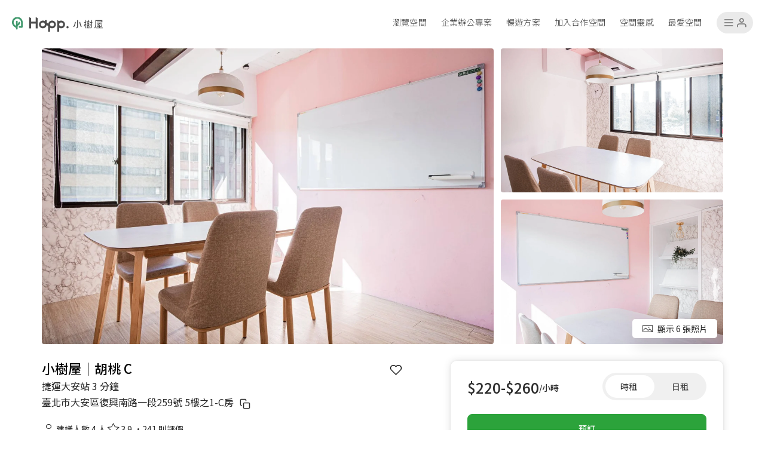

--- FILE ---
content_type: text/html; charset=UTF-8
request_url: https://thehapp.com/space/128
body_size: 13014
content:
<!DOCTYPE html>
<html lang="zh-TW">

<head>

     <!-- 建立到 Google Fonts 主機的連線管道 -->
    <link rel="preconnect" href="https://fonts.googleapis.com">
    <link rel="preconnect" href="https://fonts.gstatic.com" crossorigin>

    <!-- 正式載入字型樣式表 -->
    <link
        href="https://fonts.googleapis.com/css2?family=Inter:wght@300;400;500;600;700&family=Noto+Sans+TC:wght@300;400;500;600;700&display=swap"
        rel="stylesheet"
    />

    <link rel="canonical" href="https://thehapp.com/space/128" />

    <meta charset="UTF-8">

<meta name="viewport" content="width=device-width, initial-scale=1, maximum-scale=1, interactive-widget=resizes-visual, user-scalable=no">
<!-- CSRF Token -->
<meta name="csrf-token" content="qtw5jcILTMEzfRToR5a9y6LiVcHhdbj4sFayeI9O">

<meta name="theme-color" content="#ffffff">

<meta name="facebook-domain-verification" content="b6tig1zwi942jg1285ur4pntajh2ez" />

<title>胡桃 C｜Happ. 小樹屋</title>

<meta name="description" content="Happ. 小樹屋是以時計價的出租空間，線上付款，即訂即用，適合各類課程、會議、聚會、談話等活動。" />

<meta name="keywords" content="場地,空間,會議,課程,活動,小樹屋,Treerful,租借,Happ" />

<meta property="og:title" content="胡桃 C｜Happ. 小樹屋" />

<meta property="og:image" content="https://img.thehapp.com/original/2m3hXhVEDj.jpg">

<meta property="og:url" content="https://thehapp.com">

<meta property="og:type" content="website">


    <link rel="apple-touch-icon" sizes="180x180" href=https://thehapp.com/build/img/favicon/apple-touch-icon.png>

<link rel="icon" type="image/png" sizes="32x32" href=https://thehapp.com/build/img/favicon/favicon-32x32.png>

<link rel="icon" type="image/png" sizes="16x16" href=https://thehapp.com/build/img/favicon/favicon-16x16.png>

<link rel="manifest" href=https://thehapp.com/build/img/favicon/site.webmanifest>

    <script type="d65052374dabf8441d910c79-text/javascript">
            </script>

    

    <script type="d65052374dabf8441d910c79-module" src="/build/assets/app.499b75a4.js"></script><link rel="stylesheet" href="/build/assets/app.fc953f40.css"><link rel="stylesheet" href="/build/assets/style.571549ff.css"><link rel="stylesheet" href="/build/assets/default.b4f15f93.css">

    <!-- Google Tag Manager -->
  <script defer async type="d65052374dabf8441d910c79-text/javascript">(function(w,d,s,l,i){w[l]=w[l]||[];w[l].push({'gtm.start':
  new Date().getTime(),event:'gtm.js'});var f=d.getElementsByTagName(s)[0],
  j=d.createElement(s),dl=l!='dataLayer'?'&l='+l:'';j.defer=true;j.src=
  'https://www.googletagmanager.com/gtm.js?id='+i+dl;f.parentNode.insertBefore(j,f);
  })(window,document,'script','dataLayer','GTM-5PWCGKB');</script>
  <!-- End Google Tag Manager -->

    

    </head>

<body>
    <!-- Google Tag Manager (noscript) -->
  <noscript><iframe src="https://www.googletagmanager.com/ns.html?id=GTM-5PWCGKB"
  height="0" width="0" style="display:none;visibility:hidden"></iframe></noscript>
  <!-- End Google Tag Manager (noscript) -->
    <div id="app" data-page="{&quot;component&quot;:&quot;Space\/Index&quot;,&quot;props&quot;:{&quot;errors&quot;:{},&quot;csrf_token&quot;:&quot;qtw5jcILTMEzfRToR5a9y6LiVcHhdbj4sFayeI9O&quot;,&quot;showUpdateTerm&quot;:false,&quot;flash&quot;:{&quot;message&quot;:null,&quot;status&quot;:null,&quot;thirdLogin&quot;:null,&quot;thirdOrder&quot;:null,&quot;shippingGuideBuyer&quot;:false},&quot;announcement&quot;:null,&quot;space&quot;:{&quot;id&quot;:128,&quot;location_id&quot;:29,&quot;created_at&quot;:&quot;2018-10-07T07:53:11.000000Z&quot;,&quot;updated_at&quot;:&quot;2026-01-21T08:07:03.000000Z&quot;,&quot;title&quot;:&quot;\u80e1\u6843 C&quot;,&quot;room_number&quot;:&quot;5\u6a13\u4e4b1-C\u623f&quot;,&quot;old_title&quot;:&quot;\u5927\u5b89\u5fa9\u8208 C&quot;,&quot;thumb&quot;:&quot;https:\/\/img.thehapp.com\/original\/gqGOwHDVaa.jpg&quot;,&quot;people&quot;:4,&quot;price&quot;:220,&quot;holiday_price&quot;:240,&quot;enabled&quot;:1,&quot;daily_price&quot;:2200,&quot;holiday_daily_price&quot;:2640,&quot;daily_rent_setting&quot;:2,&quot;size&quot;:3,&quot;minimum_order_time&quot;:60,&quot;brief&quot;:&quot;Happ. \u5c0f\u6a39\u5c4b\u662f\u4ee5\u6642\u8a08\u50f9\u7684\u51fa\u79df\u7a7a\u9593\uff0c\u7dda\u4e0a\u4ed8\u6b3e\uff0c\u5373\u8a02\u5373\u7528\uff0c\u9069\u5408\u5404\u985e\u8ab2\u7a0b\u3001\u6703\u8b70\u3001\u805a\u6703\u3001\u8ac7\u8a71\u7b49\u6d3b\u52d5\u3002&quot;,&quot;announcement&quot;:null,&quot;use_info&quot;:&quot;\u70ba\u78ba\u4fdd\u5b89\u5168\uff0c\u623f\u5167\u3001\u516c\u5171\u5340\u8a2d\u6709\u76e3\u8996\u5668\u3002\u9032\u51fa\u5927\u6a13\u9808\u914d\u5408\u4eba\u54e1\u7ba1\u5236\uff0c\u4f9d\u5927\u6a13\u898f\u7bc4\u4f7f\u7528\u78c1\u6263\u9032\u51fa\u96fb\u68af\u3002&quot;,&quot;device_info&quot;:&quot;\u5834\u5730\u7121\u63d0\u4f9b\u4e14\u300c\u7981\u6b62\u300d\u4f7f\u7528\u9ea5\u514b\u98a8\u53ca\u64f4\u97f3\u8a2d\u5099\uff0c\u4ee5\u7dad\u7e6b\u9130\u5c45\u74b0\u5883\u5b89\u5be7\u3002&quot;,&quot;floor_plan&quot;:&quot;https:\/\/img.thehapp.com\/original\/Ky1fL7m2nk.png&quot;,&quot;sort&quot;:335,&quot;wifi_ssid&quot;:&quot;Treerful&quot;,&quot;wifi_password&quot;:&quot;12345678&quot;,&quot;subscriber_bookable&quot;:1,&quot;start_processing_at&quot;:null,&quot;internal_pay&quot;:0,&quot;minute_price&quot;:0,&quot;holiday_minute_price&quot;:0,&quot;locked&quot;:false,&quot;type&quot;:1,&quot;internalPay&quot;:false,&quot;notProvideDevices&quot;:[{&quot;device_id&quot;:16},{&quot;device_id&quot;:20},{&quot;device_id&quot;:21},{&quot;device_id&quot;:27},{&quot;device_id&quot;:36}],&quot;location&quot;:{&quot;id&quot;:29,&quot;name&quot;:&quot;\u80e1\u6843&quot;,&quot;zipcode&quot;:&quot;106&quot;,&quot;county&quot;:&quot;\u81fa\u5317\u5e02&quot;,&quot;district&quot;:&quot;\u5927\u5b89\u5340&quot;,&quot;address&quot;:&quot;\u5fa9\u8208\u5357\u8def\u4e00\u6bb5259\u865f&quot;,&quot;enter&quot;:&quot;\u672c\u5927\u6a13\u642d\u4e58\u96fb\u68af\u9700\u8981\u7ba1\u7406\u54e1\u5354\u52a9\u78c1\u6263\u611f\u61c9\uff0c\u6545\u8acb\u6240\u6709\u8a2a\u5ba2\u9032\u5165\u6642\u9700\u5411\u7ba1\u7406\u54e1\u544a\u77e5\u3002&quot;,&quot;address_info&quot;:&quot;\u5927\u5b89\u6377\u904b\u7ad9 6 \u865f\u51fa\u53e3\uff0c\u6b65\u884c\u7d04 3 \u5206\u9418\u3002&quot;,&quot;lat&quot;:25.0364536,&quot;lng&quot;:121.5439049,&quot;location_info&quot;:&quot;\u6377\u904b\u5927\u5b89\u7ad9 3 \u5206\u9418&quot;,&quot;mrt&quot;:&quot;\u5927\u5b89\u7ad9&quot;,&quot;map_iframe_keyword&quot;:&quot;&quot;,&quot;google_map_url&quot;:&quot;https:\/\/goo.gl\/maps\/Q2fNybdBH7nCP3Uy9&quot;,&quot;wifi_ssid&quot;:&quot;Treerful&quot;,&quot;wifi_password&quot;:&quot;12345678&quot;,&quot;created_at&quot;:&quot;2021-11-16T03:56:30.000000Z&quot;,&quot;updated_at&quot;:&quot;2025-10-21T01:30:15.000000Z&quot;,&quot;info&quot;:&quot;&quot;,&quot;gate_code&quot;:&quot;&quot;,&quot;gate_info&quot;:&quot;&quot;,&quot;announcement&quot;:&quot;&quot;,&quot;photos&quot;:[],&quot;ichnographies&quot;:[]},&quot;photos&quot;:[{&quot;id&quot;:28434,&quot;space_id&quot;:128,&quot;image_url&quot;:&quot;https:\/\/img.thehapp.com\/original\/2m3hXhVEDj.jpg&quot;,&quot;sort_index&quot;:999,&quot;created_at&quot;:&quot;2021-02-07T13:33:15.000000Z&quot;,&quot;updated_at&quot;:&quot;2021-02-07T13:33:15.000000Z&quot;},{&quot;id&quot;:28435,&quot;space_id&quot;:128,&quot;image_url&quot;:&quot;https:\/\/img.thehapp.com\/original\/6017iyHlVv.jpg&quot;,&quot;sort_index&quot;:999,&quot;created_at&quot;:&quot;2021-02-07T13:33:15.000000Z&quot;,&quot;updated_at&quot;:&quot;2021-02-07T13:33:15.000000Z&quot;},{&quot;id&quot;:28436,&quot;space_id&quot;:128,&quot;image_url&quot;:&quot;https:\/\/img.thehapp.com\/original\/rIWxlW5rRD.jpg&quot;,&quot;sort_index&quot;:999,&quot;created_at&quot;:&quot;2021-02-07T13:33:15.000000Z&quot;,&quot;updated_at&quot;:&quot;2021-02-07T13:33:15.000000Z&quot;},{&quot;id&quot;:28437,&quot;space_id&quot;:128,&quot;image_url&quot;:&quot;https:\/\/img.thehapp.com\/original\/cgRjoYvL8V.jpg&quot;,&quot;sort_index&quot;:999,&quot;created_at&quot;:&quot;2021-02-07T13:33:15.000000Z&quot;,&quot;updated_at&quot;:&quot;2021-02-07T13:33:15.000000Z&quot;},{&quot;id&quot;:28438,&quot;space_id&quot;:128,&quot;image_url&quot;:&quot;https:\/\/img.thehapp.com\/original\/K5AuFPjFOh.jpg&quot;,&quot;sort_index&quot;:999,&quot;created_at&quot;:&quot;2021-02-07T13:33:15.000000Z&quot;,&quot;updated_at&quot;:&quot;2021-02-07T13:33:15.000000Z&quot;},{&quot;id&quot;:28439,&quot;space_id&quot;:128,&quot;image_url&quot;:&quot;https:\/\/img.thehapp.com\/original\/Hvyyv8M20H.jpg&quot;,&quot;sort_index&quot;:999,&quot;created_at&quot;:&quot;2021-02-07T13:33:15.000000Z&quot;,&quot;updated_at&quot;:&quot;2021-02-07T13:33:15.000000Z&quot;}],&quot;devices&quot;:[{&quot;id&quot;:2714,&quot;space_id&quot;:128,&quot;device_id&quot;:18,&quot;created_at&quot;:&quot;2024-05-12T22:04:34.000000Z&quot;,&quot;updated_at&quot;:&quot;2024-05-12T22:04:34.000000Z&quot;,&quot;info&quot;:&quot;&quot;,&quot;sub_info&quot;:&quot;100M\/40M \u5206\u9928\u5171\u7528&quot;,&quot;number&quot;:null},{&quot;id&quot;:2715,&quot;space_id&quot;:128,&quot;device_id&quot;:35,&quot;created_at&quot;:&quot;2024-05-12T22:04:34.000000Z&quot;,&quot;updated_at&quot;:&quot;2024-05-12T22:04:34.000000Z&quot;,&quot;info&quot;:&quot;&quot;,&quot;sub_info&quot;:&quot;&quot;,&quot;number&quot;:null},{&quot;id&quot;:2716,&quot;space_id&quot;:128,&quot;device_id&quot;:17,&quot;created_at&quot;:&quot;2024-05-12T22:04:34.000000Z&quot;,&quot;updated_at&quot;:&quot;2024-05-12T22:04:34.000000Z&quot;,&quot;info&quot;:&quot;&quot;,&quot;sub_info&quot;:&quot;&quot;,&quot;number&quot;:null},{&quot;id&quot;:2717,&quot;space_id&quot;:128,&quot;device_id&quot;:7,&quot;created_at&quot;:&quot;2024-05-12T22:04:34.000000Z&quot;,&quot;updated_at&quot;:&quot;2024-05-12T22:04:34.000000Z&quot;,&quot;info&quot;:&quot;&quot;,&quot;sub_info&quot;:&quot;&quot;,&quot;number&quot;:4},{&quot;id&quot;:2718,&quot;space_id&quot;:128,&quot;device_id&quot;:15,&quot;created_at&quot;:&quot;2024-05-12T22:04:34.000000Z&quot;,&quot;updated_at&quot;:&quot;2024-05-12T22:04:34.000000Z&quot;,&quot;info&quot;:&quot;&quot;,&quot;sub_info&quot;:&quot;&quot;,&quot;number&quot;:null},{&quot;id&quot;:2719,&quot;space_id&quot;:128,&quot;device_id&quot;:1,&quot;created_at&quot;:&quot;2024-05-12T22:04:34.000000Z&quot;,&quot;updated_at&quot;:&quot;2024-05-12T22:04:34.000000Z&quot;,&quot;info&quot;:&quot;&quot;,&quot;sub_info&quot;:&quot;150*85cm&quot;,&quot;number&quot;:1},{&quot;id&quot;:2720,&quot;space_id&quot;:128,&quot;device_id&quot;:25,&quot;created_at&quot;:&quot;2024-05-12T22:04:34.000000Z&quot;,&quot;updated_at&quot;:&quot;2024-05-12T22:04:34.000000Z&quot;,&quot;info&quot;:&quot;&quot;,&quot;sub_info&quot;:&quot;\u96d9\u5b54\u63d2\u5ea7\uff0c\u53e6\u9644 6 \u63d2\u5ef6\u9577\u7dda&quot;,&quot;number&quot;:4},{&quot;id&quot;:2721,&quot;space_id&quot;:128,&quot;device_id&quot;:37,&quot;created_at&quot;:&quot;2024-05-12T22:04:34.000000Z&quot;,&quot;updated_at&quot;:&quot;2024-05-12T22:04:34.000000Z&quot;,&quot;info&quot;:&quot;&quot;,&quot;sub_info&quot;:&quot;\u70ba\u78ba\u4fdd\u5b89\u5168\uff0c\u623f\u5167\u3001\u516c\u5171\u5340\u8a2d\u6709\u76e3\u8996\u5668\u3002&quot;,&quot;number&quot;:null},{&quot;id&quot;:2722,&quot;space_id&quot;:128,&quot;device_id&quot;:34,&quot;created_at&quot;:&quot;2024-05-12T22:04:34.000000Z&quot;,&quot;updated_at&quot;:&quot;2024-05-12T22:04:34.000000Z&quot;,&quot;info&quot;:&quot;\u5c0f\u6a39\u5c4b\u5171\u7528\u5ec1\u6240&quot;,&quot;sub_info&quot;:&quot;&quot;,&quot;number&quot;:null},{&quot;id&quot;:2723,&quot;space_id&quot;:128,&quot;device_id&quot;:19,&quot;created_at&quot;:&quot;2024-05-12T22:04:34.000000Z&quot;,&quot;updated_at&quot;:&quot;2024-05-12T22:04:34.000000Z&quot;,&quot;info&quot;:&quot;&quot;,&quot;sub_info&quot;:&quot;180*90cm\/\u9644\u767d\u677f\u7b46\u3001\u677f\u64e6&quot;,&quot;number&quot;:1},{&quot;id&quot;:2724,&quot;space_id&quot;:128,&quot;device_id&quot;:39,&quot;created_at&quot;:&quot;2024-05-12T22:04:34.000000Z&quot;,&quot;updated_at&quot;:&quot;2024-05-12T22:04:34.000000Z&quot;,&quot;info&quot;:&quot;&quot;,&quot;sub_info&quot;:&quot;&quot;,&quot;number&quot;:null},{&quot;id&quot;:2725,&quot;space_id&quot;:128,&quot;device_id&quot;:40,&quot;created_at&quot;:&quot;2024-05-12T22:04:34.000000Z&quot;,&quot;updated_at&quot;:&quot;2024-05-12T22:04:34.000000Z&quot;,&quot;info&quot;:&quot;&quot;,&quot;sub_info&quot;:&quot;\u8acb\u5c07\u5783\u573e\u5305\u597d\u4e1f\u7f6e\u5783\u573e\u5340\u57df&quot;,&quot;number&quot;:null}],&quot;uses&quot;:[{&quot;id&quot;:746,&quot;space_id&quot;:128,&quot;use_id&quot;:10,&quot;created_at&quot;:&quot;2024-06-04T02:18:37.000000Z&quot;,&quot;updated_at&quot;:&quot;2024-06-04T02:18:37.000000Z&quot;},{&quot;id&quot;:1086,&quot;space_id&quot;:128,&quot;use_id&quot;:12,&quot;created_at&quot;:&quot;2024-06-04T02:18:40.000000Z&quot;,&quot;updated_at&quot;:&quot;2024-06-04T02:18:40.000000Z&quot;},{&quot;id&quot;:1731,&quot;space_id&quot;:128,&quot;use_id&quot;:19,&quot;created_at&quot;:&quot;2024-06-04T02:18:45.000000Z&quot;,&quot;updated_at&quot;:&quot;2024-06-04T02:18:45.000000Z&quot;},{&quot;id&quot;:1921,&quot;space_id&quot;:128,&quot;use_id&quot;:20,&quot;created_at&quot;:&quot;2024-06-04T02:18:47.000000Z&quot;,&quot;updated_at&quot;:&quot;2024-06-04T02:18:47.000000Z&quot;},{&quot;id&quot;:2147,&quot;space_id&quot;:128,&quot;use_id&quot;:21,&quot;created_at&quot;:&quot;2024-06-04T02:18:49.000000Z&quot;,&quot;updated_at&quot;:&quot;2024-06-04T02:18:49.000000Z&quot;},{&quot;id&quot;:2356,&quot;space_id&quot;:128,&quot;use_id&quot;:22,&quot;created_at&quot;:&quot;2024-06-04T02:18:50.000000Z&quot;,&quot;updated_at&quot;:&quot;2024-06-04T02:18:50.000000Z&quot;},{&quot;id&quot;:2550,&quot;space_id&quot;:128,&quot;use_id&quot;:23,&quot;created_at&quot;:&quot;2024-06-04T02:18:52.000000Z&quot;,&quot;updated_at&quot;:&quot;2024-06-04T02:18:52.000000Z&quot;}],&quot;times&quot;:[{&quot;id&quot;:5139,&quot;space_id&quot;:128,&quot;open_day&quot;:1,&quot;close_day&quot;:7,&quot;open_time&quot;:&quot;08:00&quot;,&quot;close_time&quot;:&quot;21:30&quot;,&quot;created_at&quot;:&quot;2020-05-07T16:56:45.000000Z&quot;,&quot;updated_at&quot;:&quot;2022-11-28T06:46:06.000000Z&quot;}],&quot;device_notices&quot;:[],&quot;prohibitions&quot;:[{&quot;prohibition_ranking_id&quot;:4,&quot;space_id&quot;:128},{&quot;prohibition_ranking_id&quot;:6,&quot;space_id&quot;:128},{&quot;prohibition_ranking_id&quot;:7,&quot;space_id&quot;:128},{&quot;prohibition_ranking_id&quot;:1001,&quot;space_id&quot;:128},{&quot;prohibition_ranking_id&quot;:1002,&quot;space_id&quot;:128},{&quot;prohibition_ranking_id&quot;:1003,&quot;space_id&quot;:128},{&quot;prohibition_ranking_id&quot;:1004,&quot;space_id&quot;:128},{&quot;prohibition_ranking_id&quot;:1005,&quot;space_id&quot;:128},{&quot;prohibition_ranking_id&quot;:1006,&quot;space_id&quot;:128}]},&quot;times&quot;:[],&quot;orderTimes&quot;:[],&quot;startTimeOptions&quot;:[],&quot;endTimeOptions&quot;:[],&quot;topComments&quot;:[{&quot;id&quot;:37635,&quot;score&quot;:8,&quot;comment&quot;:&quot;\u6c92\u6709\u4e09\u5b54\u63d2\u5ea7 \u6703\u8b70\u4e2d\u7b46\u96fb\u6c92\u96fb&quot;,&quot;created_at&quot;:&quot;2026-01-13T11:56:10.000000Z&quot;},{&quot;id&quot;:36931,&quot;score&quot;:8,&quot;comment&quot;:&quot;1.\u5efa\u8b70\u6bcf\u9593\u7a7a\u9593\u90fd\u53ef\u6709\u6d88\u6bd2\u9152\u7cbe\u4f7f\u7528\u3002\uff08\u5efa\u8b70\u6d88\u6bd2\u9152\u7cbe\u88e1\u9762\u53ef\u4ee5\u6ef4\u653e\u6ab8\u6aac\u6216\u8005\u8336\u6a39\u7cbe\u6cb9\uff0c\u4e5f\u8a31\u53ef\u4ee5\u627e\u5230\u7cbe\u6cb9\u5ee0\u5546\u516c\u53f8\u5408\u4f5c\uff09\n2.\u7a7a\u9593\u4e0d\u901a\u98a8\uff0c\u4e00\u9032\u53bb\u6703\u6709\u4e00\u80a1\u5473\u9053\u3002&quot;,&quot;created_at&quot;:&quot;2025-11-06T05:57:54.000000Z&quot;},{&quot;id&quot;:35803,&quot;score&quot;:10,&quot;comment&quot;:&quot;\u4e00\u6a13\u7ba1\u7406\u54e1\u592a\u5147\uff0c\u5687\u5230\u6211\u4e86&quot;,&quot;created_at&quot;:&quot;2025-07-27T12:21:37.000000Z&quot;},{&quot;id&quot;:35757,&quot;score&quot;:8,&quot;comment&quot;:&quot;\u9032\u5165\u6642\u767c\u73fe\u684c\u9762\u4e0a\u6709\u9ecf\u9ecf\u7684\u6a58\u8272\u6c61\u6f2c\uff0c\u51b7\u6c23\u525b\u958b\u59cb\u958b\u5f37\u98a8\u8072\u97f3\u6703\u8f03\u5927\uff0c\u5f71\u97ff\u8ac7\u8a71\u9304\u97f3\u54c1\u8cea\uff0c\u4e26\u4e14\u7a97\u6236\u9762\u5c0d\u6377\u904b\u6587\u6e56\u7dda\uff0c\u6377\u904b\u7d93\u904e\u6642\u4e5f\u6703\u6709\u8072\u97f3\uff0c\u8ffd\u6c42\u5b89\u975c\u4e4b\u79df\u501f\u6642\u5b9c\u8003\u616e\u3002&quot;,&quot;created_at&quot;:&quot;2025-07-23T09:43:31.000000Z&quot;}],&quot;commentsCount&quot;:241,&quot;commentsScore&quot;:&quot;3.91&quot;,&quot;dailyOrderPrice&quot;:[{&quot;from&quot;:1,&quot;to&quot;:5,&quot;open&quot;:&quot;08:00&quot;,&quot;close&quot;:&quot;21:30&quot;,&quot;price_per_day&quot;:2200},{&quot;from&quot;:6,&quot;to&quot;:7,&quot;open&quot;:&quot;08:00&quot;,&quot;close&quot;:&quot;21:30&quot;,&quot;price_per_day&quot;:2640}],&quot;date&quot;:null,&quot;hourlyEndDate&quot;:null,&quot;start&quot;:null,&quot;end&quot;:null,&quot;startDate&quot;:null,&quot;endDate&quot;:null,&quot;rentType&quot;:&quot;hourly-order&quot;,&quot;showMealServe&quot;:false,&quot;isTimingOrder&quot;:false,&quot;metaTitle&quot;:&quot;\u80e1\u6843 C\uff5cHapp. \u5c0f\u6a39\u5c4b&quot;,&quot;deviceConfig&quot;:{&quot;1&quot;:{&quot;name&quot;:&quot;\u684c\u5b50&quot;,&quot;icon&quot;:&quot;happ-v2-icon-table&quot;,&quot;noIcon&quot;:null,&quot;unit&quot;:&quot;\u5f35&quot;,&quot;category&quot;:1,&quot;ranking&quot;:1,&quot;always_show&quot;:0,&quot;infos&quot;:[]},&quot;2&quot;:{&quot;name&quot;:&quot;\u5427\u53f0\u684c&quot;,&quot;icon&quot;:&quot;happ-v2-icon-table&quot;,&quot;noIcon&quot;:null,&quot;unit&quot;:&quot;\u5f35&quot;,&quot;category&quot;:1,&quot;ranking&quot;:2,&quot;always_show&quot;:0,&quot;infos&quot;:[]},&quot;3&quot;:{&quot;name&quot;:&quot;\u56fa\u5b9a\u684c\u677f&quot;,&quot;icon&quot;:&quot;happ-v2-icon-table&quot;,&quot;noIcon&quot;:null,&quot;unit&quot;:null,&quot;category&quot;:1,&quot;ranking&quot;:3,&quot;always_show&quot;:0,&quot;infos&quot;:[]},&quot;4&quot;:{&quot;name&quot;:&quot;\u8b1b\u684c&quot;,&quot;icon&quot;:&quot;happ-v2-icon-table&quot;,&quot;noIcon&quot;:null,&quot;unit&quot;:&quot;\u5f35&quot;,&quot;category&quot;:1,&quot;ranking&quot;:4,&quot;always_show&quot;:0,&quot;infos&quot;:[]},&quot;5&quot;:{&quot;name&quot;:&quot;\u908a\u684c&quot;,&quot;icon&quot;:&quot;happ-v2-icon-table&quot;,&quot;noIcon&quot;:null,&quot;unit&quot;:&quot;\u5f35&quot;,&quot;category&quot;:1,&quot;ranking&quot;:5,&quot;always_show&quot;:0,&quot;infos&quot;:[]},&quot;6&quot;:{&quot;name&quot;:&quot;\u8336\u51e0&quot;,&quot;icon&quot;:&quot;happ-v2-icon-table&quot;,&quot;noIcon&quot;:null,&quot;unit&quot;:&quot;\u5f35&quot;,&quot;category&quot;:1,&quot;ranking&quot;:6,&quot;always_show&quot;:0,&quot;infos&quot;:[]},&quot;7&quot;:{&quot;name&quot;:&quot;\u6905\u5b50&quot;,&quot;icon&quot;:&quot;happ-v2-icon-chair&quot;,&quot;noIcon&quot;:null,&quot;unit&quot;:&quot;\u5f35&quot;,&quot;category&quot;:1,&quot;ranking&quot;:7,&quot;always_show&quot;:0,&quot;infos&quot;:[]},&quot;8&quot;:{&quot;name&quot;:&quot;\u6298\u758a\u6905&quot;,&quot;icon&quot;:&quot;happ-v2-icon-chair&quot;,&quot;noIcon&quot;:null,&quot;unit&quot;:&quot;\u5f35&quot;,&quot;category&quot;:1,&quot;ranking&quot;:8,&quot;always_show&quot;:0,&quot;infos&quot;:[]},&quot;9&quot;:{&quot;name&quot;:&quot;\u9ad8\u8173\u6905&quot;,&quot;icon&quot;:&quot;happ-v2-icon-chair&quot;,&quot;noIcon&quot;:null,&quot;unit&quot;:&quot;\u5f35&quot;,&quot;category&quot;:1,&quot;ranking&quot;:9,&quot;always_show&quot;:0,&quot;infos&quot;:[]},&quot;10&quot;:{&quot;name&quot;:&quot;\u55ae\u4eba\u5ea7&quot;,&quot;icon&quot;:&quot;happ-v2-icon-armchair&quot;,&quot;noIcon&quot;:null,&quot;unit&quot;:&quot;\u5f35&quot;,&quot;category&quot;:1,&quot;ranking&quot;:10,&quot;always_show&quot;:0,&quot;infos&quot;:[]},&quot;11&quot;:{&quot;name&quot;:&quot;\u6c99\u767c&quot;,&quot;icon&quot;:&quot;happ-v2-icon-armchair&quot;,&quot;noIcon&quot;:null,&quot;unit&quot;:&quot;\u5f35&quot;,&quot;category&quot;:1,&quot;ranking&quot;:11,&quot;always_show&quot;:0,&quot;infos&quot;:[]},&quot;12&quot;:{&quot;name&quot;:&quot;\u908a\u6905&quot;,&quot;icon&quot;:&quot;happ-v2-icon-armchair&quot;,&quot;noIcon&quot;:null,&quot;unit&quot;:&quot;\u5f35&quot;,&quot;category&quot;:1,&quot;ranking&quot;:12,&quot;always_show&quot;:0,&quot;infos&quot;:[]},&quot;13&quot;:{&quot;name&quot;:&quot;\u6905\u51f3&quot;,&quot;icon&quot;:&quot;happ-v2-icon-chair&quot;,&quot;noIcon&quot;:null,&quot;unit&quot;:&quot;\u5f35&quot;,&quot;category&quot;:1,&quot;ranking&quot;:13,&quot;always_show&quot;:0,&quot;infos&quot;:[]},&quot;14&quot;:{&quot;name&quot;:&quot;\u623f\u5167\u5ec1\u6240&quot;,&quot;icon&quot;:&quot;happ-v2-icon-toilet&quot;,&quot;noIcon&quot;:null,&quot;unit&quot;:null,&quot;category&quot;:1,&quot;ranking&quot;:14,&quot;always_show&quot;:0,&quot;infos&quot;:[]},&quot;15&quot;:{&quot;name&quot;:&quot;\u901a\u98a8\u7a97&quot;,&quot;icon&quot;:&quot;happ-v2-icon-open-window&quot;,&quot;noIcon&quot;:&quot;happ-v2-icon-prohibit&quot;,&quot;unit&quot;:null,&quot;category&quot;:1,&quot;ranking&quot;:15,&quot;always_show&quot;:1,&quot;infos&quot;:[]},&quot;16&quot;:{&quot;name&quot;:&quot;\u63a1\u5149\u7a97(\u4e0d\u80fd\u6253\u958b)&quot;,&quot;icon&quot;:&quot;happ-v2-icon-airtight-window&quot;,&quot;noIcon&quot;:&quot;happ-v2-icon-prohibit&quot;,&quot;unit&quot;:null,&quot;category&quot;:1,&quot;ranking&quot;:16,&quot;always_show&quot;:1,&quot;infos&quot;:[]},&quot;17&quot;:{&quot;name&quot;:&quot;\u7a97\u7c3e&quot;,&quot;icon&quot;:&quot;happ-v2-icon-curtain&quot;,&quot;noIcon&quot;:&quot;happ-v2-icon-prohibit&quot;,&quot;unit&quot;:null,&quot;category&quot;:1,&quot;ranking&quot;:17,&quot;always_show&quot;:1,&quot;infos&quot;:[]},&quot;18&quot;:{&quot;name&quot;:&quot;WIFI&quot;,&quot;icon&quot;:&quot;happ-v2-icon-wifi&quot;,&quot;noIcon&quot;:&quot;happ-v2-icon-prohibit&quot;,&quot;unit&quot;:null,&quot;category&quot;:2,&quot;ranking&quot;:1,&quot;always_show&quot;:1,&quot;infos&quot;:[]},&quot;19&quot;:{&quot;name&quot;:&quot;\u767d\u677f&quot;,&quot;icon&quot;:&quot;happ-v2-icon-whiteboard&quot;,&quot;noIcon&quot;:&quot;happ-v2-icon-prohibit&quot;,&quot;unit&quot;:&quot;\u9762&quot;,&quot;category&quot;:2,&quot;ranking&quot;:2,&quot;always_show&quot;:1,&quot;infos&quot;:[]},&quot;20&quot;:{&quot;name&quot;:&quot;\u6295\u5f71\u6a5f&quot;,&quot;icon&quot;:&quot;happ-v2-icon-projection&quot;,&quot;noIcon&quot;:&quot;happ-v2-icon-no-projection&quot;,&quot;unit&quot;:&quot;\u53f0&quot;,&quot;category&quot;:2,&quot;ranking&quot;:3,&quot;always_show&quot;:1,&quot;infos&quot;:[{&quot;id&quot;:9,&quot;device_id&quot;:20,&quot;name&quot;:&quot;BenQ MH534\u6295\u5f71\u6a5f&quot;,&quot;info&quot;:&quot;BenQ MH534\u6295\u5f71\u6a5f\uff1a\u63d0\u4f9bHDMI\u50b3\u8f38\u7dda\uff0c\u5176\u9918\u8f49\u63a5\u982d\u9700\u81ea\u5099\u3002&quot;,&quot;step&quot;:&quot;a:3:{i:0;s:103:\&quot;STEP 1 \/\/ \u6309\u4e00\u4e0b\u9059\u63a7\u5668\u5de6\u4e0a\u89d2\u7da0\u8272\u6309\u9215\u6216\u662f\u6295\u5f71\u6a5f\u9762\u677f\u4e0a\u7684\u96fb\u6e90\u9215\uff0c\u958b\u555f\u6295\u5f71\u6a5f\&quot;;i:1;s:80:\&quot;STEP 2 \/\/ \u5c07HDMI\u50b3\u8f38\u7dda\u9023\u7d50\u60a8\u7684\u96fb\u8166\uff0c\u7b49\u5f85\u6295\u5f71\u6a5f\u81ea\u52d5\u5075\u6e2c\u8a0a\u865f\&quot;;i:2;s:107:\&quot;STEP 3 \/\/ \u4f7f\u7528\u5b8c\u7562\u5f8c\uff0c\u62d4\u9664\u50b3\u8f38\u7dda\uff0c \u6309\u4e00\u4e0b\u9059\u63a7\u5668\u53f3\u4e0a\u89d2\u7d05\u8272\u96fb\u6e90\u9215\uff0c\u95dc\u9589\u6295\u5f71\u6a5f\&quot;;}&quot;,&quot;deleted_at&quot;:null,&quot;created_at&quot;:&quot;2018-04-12T06:05:51.000000Z&quot;,&quot;updated_at&quot;:&quot;2024-09-06T02:38:45.000000Z&quot;},{&quot;id&quot;:10,&quot;device_id&quot;:20,&quot;name&quot;:&quot;Epson EBS04\u6295\u5f71\u6a5f&quot;,&quot;info&quot;:&quot;Epson EBS04\u6295\u5f71\u6a5f\uff1a\u63d0\u4f9bHDMI\u50b3\u8f38\u7dda\uff0c\u5176\u9918\u8f49\u63a5\u982d\u9700\u81ea\u5099\u3002&quot;,&quot;step&quot;:&quot;a:4:{i:0;s:79:\&quot;STEP 1 \/\/ \u6309\u4e00\u4e0b\u9059\u63a7\u5668\u5de6\u4e0a\u89d2\u6216\u662f\u6295\u5f71\u6a5f\u9762\u677f\u4e0a\u7684\u85cd\u8272\u96fb\u6e90\u9215\&quot;;i:1;s:80:\&quot;STEP 2 \/\/ \u5c07HDMI\u50b3\u8f38\u7dda\u9023\u7d50\u60a8\u7684\u96fb\u8166\uff0c\u7b49\u5f85\u6295\u5f71\u6a5f\u81ea\u52d5\u5075\u6e2c\u8a0a\u865f\&quot;;i:2;s:60:\&quot;STEP 3 \/\/ \u5c07\u96fb\u8166\u87a2\u5e55\u89e3\u6790\u5ea6\u8abf\u6574\u6210 800 x 600 \u50cf\u7d20\&quot;;i:3;s:82:\&quot;STEP 4 \/\/ \u4f7f\u7528\u5b8c\u7562\u5f8c\uff0c\u62d4\u9664\u50b3\u8f38\u7dda\uff0c\u6309\u5169\u6b21\u96fb\u6e90\u9215\u4ee5\u95dc\u9589\u6295\u5f71\u6a5f\&quot;;}&quot;,&quot;deleted_at&quot;:null,&quot;created_at&quot;:&quot;2018-04-12T06:09:51.000000Z&quot;,&quot;updated_at&quot;:&quot;2024-09-06T02:38:45.000000Z&quot;},{&quot;id&quot;:11,&quot;device_id&quot;:20,&quot;name&quot;:&quot;Optoma HD27\u6295\u5f71\u6a5f&quot;,&quot;info&quot;:&quot;Optoma HD27\u6295\u5f71\u6a5f\uff1a\u50c5\u63d0\u4f9bHDMI\u50b3\u8f38\u7dda\uff0c\u5176\u9918\u8f49\u63a5\u982d\u9700\u81ea\u5099\u3002&quot;,&quot;step&quot;:&quot;a:3:{i:0;s:102:\&quot;STEP 1 \/\/ \u6309\u4e00\u4e0b\u9059\u63a7\u5668\u5de6\u4e0a\u89d2ON\u96fb\u6e90\u9215\u6216\u662f\u6295\u5f71\u6a5f\u9762\u677f\u4e0a\u7684\u96fb\u6e90\u9215\uff0c\u958b\u555f\u6295\u5f71\u6a5f\&quot;;i:1;s:82:\&quot;STEP 2 \/\/ \u5c07\u50b3\u8f38\u7dda(HDMI)\u9023\u7d50\u60a8\u7684\u96fb\u8166\uff0c\u7b49\u5f85\u6295\u5f71\u6a5f\u81ea\u52d5\u5075\u6e2c\u8a0a\u865f\&quot;;i:2;s:104:\&quot;STEP 3 \/\/ \u4f7f\u7528\u5b8c\u7562\u5f8c\uff0c\u62d4\u9664\u50b3\u8f38\u7dda\uff0c \u6309\u5169\u4e0b\u9059\u63a7\u5668\u53f3\u4e0a\u89d2OFF\u96fb\u6e90\u9215\uff0c\u95dc\u9589\u6295\u5f71\u6a5f\&quot;;}&quot;,&quot;deleted_at&quot;:null,&quot;created_at&quot;:&quot;2018-04-12T06:13:53.000000Z&quot;,&quot;updated_at&quot;:&quot;2024-09-06T02:38:45.000000Z&quot;},{&quot;id&quot;:37,&quot;device_id&quot;:20,&quot;name&quot;:&quot;NEC NP-PE523X&quot;,&quot;info&quot;:&quot;NEC NP-PE523X \u6295\u5f71\u6a5f\uff1a\uff0c\u50c5\u63d0\u4f9bHDMI\u50b3\u8f38\u7dda\uff0c\u5176\u9918\u8f49\u63a5\u982d\u9700\u81ea\u5099\u3002&quot;,&quot;step&quot;:&quot;&quot;,&quot;deleted_at&quot;:null,&quot;created_at&quot;:&quot;2021-03-19T04:33:09.000000Z&quot;,&quot;updated_at&quot;:&quot;2024-09-06T02:38:45.000000Z&quot;},{&quot;id&quot;:38,&quot;device_id&quot;:20,&quot;name&quot;:&quot;BenQ MH550 \u6295\u5f71\u6a5f(HDMI)&quot;,&quot;info&quot;:&quot;BenQ MH550\u6295\u5f71\uff1a3500\u6d41\u660e\/1080p\uff0c\u63d0\u4f9bHDMI\u50b3\u8f38\u7dda\uff0c\u5176\u9918\u8f49\u63a5\u982d\u9700\u81ea\u5099\u3002&quot;,&quot;step&quot;:&quot;&quot;,&quot;deleted_at&quot;:null,&quot;created_at&quot;:&quot;2021-04-23T03:25:38.000000Z&quot;,&quot;updated_at&quot;:&quot;2024-09-06T02:38:45.000000Z&quot;},{&quot;id&quot;:55,&quot;device_id&quot;:20,&quot;name&quot;:&quot;Epson EB-2055\u6295\u5f71\u6a5f&quot;,&quot;info&quot;:&quot;Epson EB-2055\u6295\u5f71\u6a5f\uff1a\u63d0\u4f9bHDMI\u50b3\u8f38\u7dda\uff0c\u5176\u9918\u8f49\u63a5\u982d\u9700\u81ea\u5099\u3002&quot;,&quot;step&quot;:&quot;&quot;,&quot;deleted_at&quot;:null,&quot;created_at&quot;:&quot;2024-01-04T05:58:21.000000Z&quot;,&quot;updated_at&quot;:&quot;2024-09-06T02:38:45.000000Z&quot;},{&quot;id&quot;:61,&quot;device_id&quot;:20,&quot;name&quot;:&quot;Epson EB-FH06 \u6295\u5f71\u6a5f&quot;,&quot;info&quot;:&quot;Epson EB-FH06\u6295\u5f71\u6a5f\uff1a\u63d0\u4f9bHDMI\u50b3\u8f38\u7dda\uff0c\u5176\u9918\u8f49\u63a5\u982d\u9700\u81ea\u5099\u3002&quot;,&quot;step&quot;:&quot;&quot;,&quot;deleted_at&quot;:null,&quot;created_at&quot;:&quot;2024-05-22T05:28:59.000000Z&quot;,&quot;updated_at&quot;:&quot;2024-09-06T02:38:45.000000Z&quot;},{&quot;id&quot;:62,&quot;device_id&quot;:20,&quot;name&quot;:&quot;ViewSonic M2\/Full HD\/1080p&quot;,&quot;info&quot;:&quot;ViewSonic M2 \u6295\u5f71\u6a5f\uff1a\u50c5\u63d0\u4f9bHDMI\u50b3\u8f38\u7dda\uff0c\u5176\u9918\u8f49\u63a5\u982d\u9700\u81ea\u5099\u3002&quot;,&quot;step&quot;:&quot;a:1:{i:0;s:48:\&quot;\u6295\u5f71\u6a5f\u9059\u63a7\u5668\u8981\u6b63\u5c0d\u6295\u5f71\u93e1\u982d\u64cd\u4f5c\u3002\&quot;;}&quot;,&quot;deleted_at&quot;:null,&quot;created_at&quot;:&quot;2024-06-12T09:22:45.000000Z&quot;,&quot;updated_at&quot;:&quot;2024-09-06T02:38:45.000000Z&quot;},{&quot;id&quot;:63,&quot;device_id&quot;:20,&quot;name&quot;:&quot;Optoma\/X309ST\u6295\u5f71\u6a5f&quot;,&quot;info&quot;:&quot;Optoma\/X309ST\u6295\u5f71\u6a5f\uff1a\u50c5\u63d0\u4f9bHDMI\u50b3\u8f38\u7dda\uff0c\u5176\u9918\u8f49\u63a5\u982d\u9700\u81ea\u5099\u3002&quot;,&quot;step&quot;:&quot;&quot;,&quot;deleted_at&quot;:null,&quot;created_at&quot;:&quot;2024-07-01T07:03:39.000000Z&quot;,&quot;updated_at&quot;:&quot;2024-09-06T02:38:45.000000Z&quot;}]},&quot;21&quot;:{&quot;name&quot;:&quot;\u6db2\u6676\u87a2\u5e55&quot;,&quot;icon&quot;:&quot;happ-v2-icon-screen&quot;,&quot;noIcon&quot;:&quot;happ-v2-icon-prohibit&quot;,&quot;unit&quot;:&quot;\u53f0&quot;,&quot;category&quot;:2,&quot;ranking&quot;:4,&quot;always_show&quot;:1,&quot;infos&quot;:[{&quot;id&quot;:13,&quot;device_id&quot;:21,&quot;name&quot;:&quot;TECO 50\u540bFHD\u96fb\u8996&quot;,&quot;info&quot;:&quot;TECO 50\u540bFHD\u96fb\u8996\uff1a\u50c5\u63d0\u4f9bHDMI\u50b3\u8f38\u7dda\uff0c\u5176\u9918\u50b3\u8f38\u7dda\u9808\u81ea\u5099\u3002&quot;,&quot;step&quot;:&quot;&quot;,&quot;deleted_at&quot;:null,&quot;created_at&quot;:&quot;2018-04-12T07:02:41.000000Z&quot;,&quot;updated_at&quot;:&quot;2024-09-06T02:38:45.000000Z&quot;},{&quot;id&quot;:16,&quot;device_id&quot;:21,&quot;name&quot;:&quot;PHILIPS 50\u540b\u96fb\u8996&quot;,&quot;info&quot;:&quot;PHILIPS 50\u540bFHD\u96fb\u8996\uff1a\u50c5\u63d0\u4f9bHDMI\u50b3\u8f38\u7dda\uff0c\u5176\u9918\u50b3\u8f38\u7dda\u9808\u81ea\u5099\u3002&quot;,&quot;step&quot;:&quot;&quot;,&quot;deleted_at&quot;:null,&quot;created_at&quot;:&quot;2019-02-20T07:43:19.000000Z&quot;,&quot;updated_at&quot;:&quot;2024-09-06T02:38:45.000000Z&quot;},{&quot;id&quot;:17,&quot;device_id&quot;:21,&quot;name&quot;:&quot;PHILIPS 55\u540b\u96fb\u8996&quot;,&quot;info&quot;:&quot;PHILIPS 55\u540bFHD\u96fb\u8996\uff1a\u50c5\u63d0\u4f9bHDMI\u50b3\u8f38\u7dda\uff0c\u5176\u9918\u50b3\u8f38\u7dda\u9808\u81ea\u5099\u3002&quot;,&quot;step&quot;:&quot;&quot;,&quot;deleted_at&quot;:null,&quot;created_at&quot;:&quot;2019-03-12T05:24:03.000000Z&quot;,&quot;updated_at&quot;:&quot;2024-09-06T02:38:45.000000Z&quot;},{&quot;id&quot;:18,&quot;device_id&quot;:21,&quot;name&quot;:&quot;PHILIPS 55RU6600 \u96fb\u8996&quot;,&quot;info&quot;:&quot;PHILIPS 55\u540bFHD\u96fb\u8996\uff1a55RU6600\uff0c\u50c5\u63d0\u4f9bHDMI\u50b3\u8f38\u7dda\uff0c\u5176\u9918\u50b3\u8f38\u7dda\u9808\u81ea\u5099\u3002&quot;,&quot;step&quot;:&quot;&quot;,&quot;deleted_at&quot;:null,&quot;created_at&quot;:&quot;2019-07-31T15:05:45.000000Z&quot;,&quot;updated_at&quot;:&quot;2024-09-06T02:38:45.000000Z&quot;},{&quot;id&quot;:19,&quot;device_id&quot;:21,&quot;name&quot;:&quot;PHILIPS 50PFH4052\u96fb\u8996&quot;,&quot;info&quot;:&quot;PHILIPS 50\u540bFHD\u96fb\u8996\uff1a50PFH4052\uff0c\u50c5\u63d0\u4f9bHDMI\u50b3\u8f38\u7dda\uff0c\u5176\u9918\u50b3\u8f38\u7dda\u9808\u81ea\u5099\u3002&quot;,&quot;step&quot;:&quot;&quot;,&quot;deleted_at&quot;:null,&quot;created_at&quot;:&quot;2019-07-31T15:11:39.000000Z&quot;,&quot;updated_at&quot;:&quot;2024-09-06T02:38:45.000000Z&quot;},{&quot;id&quot;:20,&quot;device_id&quot;:21,&quot;name&quot;:&quot;PHILIPS BDM4350UC \u96fb\u8996&quot;,&quot;info&quot;:&quot;PHILIPS 43 \u540bUHD 4K\u96fb\u8996\uff1aBDM4350UC\uff0c\u50c5\u63d0\u4f9bHDMI\u50b3\u8f38\u7dda\uff0c\u5176\u9918\u50b3\u8f38\u7dda\u9808\u81ea\u5099\u3002&quot;,&quot;step&quot;:&quot;&quot;,&quot;deleted_at&quot;:null,&quot;created_at&quot;:&quot;2019-07-31T15:13:14.000000Z&quot;,&quot;updated_at&quot;:&quot;2024-09-06T02:38:45.000000Z&quot;},{&quot;id&quot;:21,&quot;device_id&quot;:21,&quot;name&quot;:&quot;PHILIPS 55PUH6002 \u96fb\u8996&quot;,&quot;info&quot;:&quot;PHILIPS 55\u540bUHD 4K\u96fb\u8996\uff1a55PUH6002\uff0c\u50c5\u63d0\u4f9bHDMI\u50b3\u8f38\u7dda\uff0c\u5176\u9918\u50b3\u8f38\u7dda\u9808\u81ea\u5099\u3002&quot;,&quot;step&quot;:&quot;&quot;,&quot;deleted_at&quot;:null,&quot;created_at&quot;:&quot;2019-07-31T15:14:42.000000Z&quot;,&quot;updated_at&quot;:&quot;2024-09-06T02:38:45.000000Z&quot;},{&quot;id&quot;:24,&quot;device_id&quot;:21,&quot;name&quot;:&quot;BenQ 43\u540b 4K \u96fb\u8996 (E43-700)&quot;,&quot;info&quot;:&quot;BenQ 43\u540b 4K\uff1aUHD HDR \u6db2\u6676\u986f\u793a\u5668 E43-700\uff0c\u50c5\u63d0\u4f9bHDMI\u50b3\u8f38\u7dda\uff0c\u5176\u9918\u50b3\u8f38\u7dda\u9808\u81ea\u5099\u3002&quot;,&quot;step&quot;:&quot;&quot;,&quot;deleted_at&quot;:null,&quot;created_at&quot;:&quot;2019-12-12T07:55:57.000000Z&quot;,&quot;updated_at&quot;:&quot;2024-09-06T02:38:45.000000Z&quot;},{&quot;id&quot;:25,&quot;device_id&quot;:21,&quot;name&quot;:&quot;JVC 55\u540b 4K\u96fb\u8996&quot;,&quot;info&quot;:&quot;JVC 55Q 4K\u96fb\u8996\uff1a55Q\uff0c\u50c5\u63d0\u4f9bHDMI\u50b3\u8f38\u7dda\uff0c\u5176\u9918\u50b3\u8f38\u7dda\u9808\u81ea\u5099\u3002&quot;,&quot;step&quot;:&quot;&quot;,&quot;deleted_at&quot;:null,&quot;created_at&quot;:&quot;2019-12-12T07:58:53.000000Z&quot;,&quot;updated_at&quot;:&quot;2024-09-06T02:38:45.000000Z&quot;},{&quot;id&quot;:31,&quot;device_id&quot;:21,&quot;name&quot;:&quot;JVC 50Q \u96fb\u8996&quot;,&quot;info&quot;:&quot;JVC 50Q \u96fb\u8996\uff1a4K\u3001HDR\uff0c\u63d0\u4f9bHDMI\u50b3\u8f38\u7dda\uff0c\u5176\u9918\u8f49\u63a5\u982d\u9700\u81ea\u5099\u3002&quot;,&quot;step&quot;:&quot;&quot;,&quot;deleted_at&quot;:null,&quot;created_at&quot;:&quot;2020-11-10T09:09:15.000000Z&quot;,&quot;updated_at&quot;:&quot;2024-09-06T02:38:45.000000Z&quot;},{&quot;id&quot;:32,&quot;device_id&quot;:21,&quot;name&quot;:&quot;PHILIPS \u96fb\u8996 43\u540b PUH6034&quot;,&quot;info&quot;:&quot;PHILIPS PUH6034 \u96fb\u8996\uff1a4K\u300143\u540b\uff0c\u63d0\u4f9bHDMI\u50b3\u8f38\u7dda\uff0c\u5176\u9918\u8f49\u63a5\u982d\u9700\u81ea\u5099\u3002&quot;,&quot;step&quot;:&quot;&quot;,&quot;deleted_at&quot;:null,&quot;created_at&quot;:&quot;2020-11-10T09:10:39.000000Z&quot;,&quot;updated_at&quot;:&quot;2024-09-06T02:38:45.000000Z&quot;},{&quot;id&quot;:33,&quot;device_id&quot;:21,&quot;name&quot;:&quot;JCV 55L 4K\u96fb\u8996&quot;,&quot;info&quot;:&quot;JCV 55L 4K\u96fb\u8996\uff1a55L\uff0c\u50c5\u63d0\u4f9bHDMI\u50b3\u8f38\u7dda\uff0c\u5176\u9918\u50b3\u8f38\u7dda\u9808\u81ea\u5099\u3002&quot;,&quot;step&quot;:&quot;&quot;,&quot;deleted_at&quot;:null,&quot;created_at&quot;:&quot;2020-12-22T03:54:43.000000Z&quot;,&quot;updated_at&quot;:&quot;2024-09-06T02:38:45.000000Z&quot;},{&quot;id&quot;:34,&quot;device_id&quot;:21,&quot;name&quot;:&quot;TCL 50P715&quot;,&quot;info&quot;:&quot;TCL 50P715\uff1a\u63d0\u4f9bHDMI\u50b3\u8f38\u7dda\uff0c\u5176\u9918\u8f49\u63a5\u982d\u9700\u81ea\u5099\u3002&quot;,&quot;step&quot;:&quot;&quot;,&quot;deleted_at&quot;:null,&quot;created_at&quot;:&quot;2021-01-26T10:31:03.000000Z&quot;,&quot;updated_at&quot;:&quot;2024-09-06T02:38:45.000000Z&quot;},{&quot;id&quot;:36,&quot;device_id&quot;:21,&quot;name&quot;:&quot;Philips 55PUH8215&quot;,&quot;info&quot;:&quot;Philips 55\u540b\u96fb\u8996\uff1aPUH8215\uff0c\u50c5\u63d0\u4f9bHDMI\u50b3\u8f38\u7dda\uff0c\u5176\u9918\u50b3\u8f38\u7dda\u9808\u81ea\u5099\u3002&quot;,&quot;step&quot;:&quot;&quot;,&quot;deleted_at&quot;:null,&quot;created_at&quot;:&quot;2021-03-14T18:30:05.000000Z&quot;,&quot;updated_at&quot;:&quot;2024-09-06T02:38:45.000000Z&quot;},{&quot;id&quot;:39,&quot;device_id&quot;:21,&quot;name&quot;:&quot;JVC 48B \u96fb\u8996&quot;,&quot;info&quot;:&quot;JVC 48B \u96fb\u8996\uff1a48\u540b\ufe51FHD\uff0c\u50c5\u63d0\u4f9bHDMI\u50b3\u8f38\u7dda\uff0c\u5176\u9918\u50b3\u8f38\u7dda\u9808\u81ea\u5099\u3002&quot;,&quot;step&quot;:&quot;&quot;,&quot;deleted_at&quot;:null,&quot;created_at&quot;:&quot;2021-11-17T02:21:29.000000Z&quot;,&quot;updated_at&quot;:&quot;2024-09-06T02:38:45.000000Z&quot;},{&quot;id&quot;:40,&quot;device_id&quot;:21,&quot;name&quot;:&quot;Philips 50PUH8215&quot;,&quot;info&quot;:&quot;Philips 50\u540b\u96fb\u8996\uff1aPUH8215\uff0c\u50c5\u63d0\u4f9bHDMI\u50b3\u8f38\u7dda\uff0c\u5176\u9918\u50b3\u8f38\u7dda\u9808\u81ea\u5099\u3002&quot;,&quot;step&quot;:&quot;&quot;,&quot;deleted_at&quot;:null,&quot;created_at&quot;:&quot;2021-11-18T09:22:08.000000Z&quot;,&quot;updated_at&quot;:&quot;2024-09-06T02:38:45.000000Z&quot;},{&quot;id&quot;:41,&quot;device_id&quot;:21,&quot;name&quot;:&quot;Philips 43PUH7406&quot;,&quot;info&quot;:&quot;Philips 43 \u540b\u96fb\u8996\uff1aPUH7406\uff0c\u50c5\u63d0\u4f9bHDMI\u50b3\u8f38\u7dda\uff0c\u5176\u9918\u50b3\u8f38\u7dda\u9808\u81ea\u5099\u3002&quot;,&quot;step&quot;:&quot;&quot;,&quot;deleted_at&quot;:null,&quot;created_at&quot;:&quot;2021-11-25T07:22:14.000000Z&quot;,&quot;updated_at&quot;:&quot;2024-09-06T02:38:45.000000Z&quot;},{&quot;id&quot;:42,&quot;device_id&quot;:21,&quot;name&quot;:&quot;PHILIPS 40PFH4052\/96&quot;,&quot;info&quot;:&quot;Philips 40 \u540b\u96fb\u8996\uff1a40PFH4052\/96\uff0c\u50c5\u63d0\u4f9bHDMI\u50b3\u8f38\u7dda\uff0c\u5176\u9918\u50b3\u8f38\u7dda\u9808\u81ea\u5099\u3002&quot;,&quot;step&quot;:&quot;&quot;,&quot;deleted_at&quot;:null,&quot;created_at&quot;:&quot;2021-12-10T09:01:01.000000Z&quot;,&quot;updated_at&quot;:&quot;2024-09-06T02:38:45.000000Z&quot;},{&quot;id&quot;:44,&quot;device_id&quot;:21,&quot;name&quot;:&quot;PHILIPS 32PHH5704&quot;,&quot;info&quot;:&quot;Philips 32\u540b\u96fb\u8996\uff1a32PHH5704\uff0c\u50c5\u63d0\u4f9bHDMI\u50b3\u8f38\u7dda\uff0c\u5176\u9918\u50b3\u8f38\u7dda\u9808\u81ea\u5099\u3002&quot;,&quot;step&quot;:&quot;&quot;,&quot;deleted_at&quot;:null,&quot;created_at&quot;:&quot;2022-02-17T16:07:19.000000Z&quot;,&quot;updated_at&quot;:&quot;2024-09-06T02:38:45.000000Z&quot;},{&quot;id&quot;:46,&quot;device_id&quot;:21,&quot;name&quot;:&quot;TCL 43P735&quot;,&quot;info&quot;:&quot;TCL 43\u540b\u96fb\u8996\uff1aTCL43P735\/4K\uff0c\u50c5\u63d0\u4f9bHDMI\u50b3\u8f38\u7dda\uff0c\u5176\u9918\u8f49\u63a5\u982d\u9700\u81ea\u5099\u3002&quot;,&quot;step&quot;:&quot;&quot;,&quot;deleted_at&quot;:null,&quot;created_at&quot;:&quot;2022-10-13T02:54:38.000000Z&quot;,&quot;updated_at&quot;:&quot;2024-09-06T02:38:45.000000Z&quot;},{&quot;id&quot;:47,&quot;device_id&quot;:21,&quot;name&quot;:&quot;Philips 43PUH7466&quot;,&quot;info&quot;:&quot;Philips 43\u540b\u96fb\u8996\uff1aPUH7466\/4K\uff0c\u50c5\u63d0\u4f9bHDMI\u50b3\u8f38\u7dda\uff0c\u5176\u9918\u8f49\u63a5\u982d\u9700\u81ea\u5099\u3002&quot;,&quot;step&quot;:&quot;&quot;,&quot;deleted_at&quot;:null,&quot;created_at&quot;:&quot;2023-01-07T08:02:14.000000Z&quot;,&quot;updated_at&quot;:&quot;2024-09-06T02:38:45.000000Z&quot;},{&quot;id&quot;:49,&quot;device_id&quot;:21,&quot;name&quot;:&quot;32 \u540b\u96fb\u8996&quot;,&quot;info&quot;:&quot;32 \u540b\u96fb\u8996\uff1a\u63d0\u4f9bHDMI\u50b3\u8f38\u7dda\uff0c\u5176\u9918\u8f49\u63a5\u982d\u9700\u81ea\u5099\u3002&quot;,&quot;step&quot;:&quot;&quot;,&quot;deleted_at&quot;:null,&quot;created_at&quot;:&quot;2023-06-14T04:03:04.000000Z&quot;,&quot;updated_at&quot;:&quot;2024-09-06T02:38:45.000000Z&quot;},{&quot;id&quot;:50,&quot;device_id&quot;:21,&quot;name&quot;:&quot;Philips 50PUH8255&quot;,&quot;info&quot;:&quot;Philips 50\u540b\u96fb\u8996\uff1aPUH8255\uff0c\u50c5\u63d0\u4f9bHDMI\u50b3\u8f38\u7dda\uff0c\u5176\u9918\u50b3\u8f38\u7dda\u9808\u81ea\u5099\u3002&quot;,&quot;step&quot;:&quot;&quot;,&quot;deleted_at&quot;:null,&quot;created_at&quot;:&quot;2023-06-14T04:09:16.000000Z&quot;,&quot;updated_at&quot;:&quot;2024-09-06T02:38:45.000000Z&quot;},{&quot;id&quot;:51,&quot;device_id&quot;:21,&quot;name&quot;:&quot;36 \u540b\u96fb\u8996&quot;,&quot;info&quot;:&quot;36 \u540b\u96fb\u8996\uff1a\u63d0\u4f9bHDMI\u50b3\u8f38\u7dda\uff0c\u5176\u9918\u8f49\u63a5\u982d\u9700\u81ea\u5099\u3002&quot;,&quot;step&quot;:&quot;&quot;,&quot;deleted_at&quot;:null,&quot;created_at&quot;:&quot;2023-06-14T04:13:04.000000Z&quot;,&quot;updated_at&quot;:&quot;2024-09-06T02:38:45.000000Z&quot;},{&quot;id&quot;:52,&quot;device_id&quot;:21,&quot;name&quot;:&quot;50 \u540b\u96fb\u8996&quot;,&quot;info&quot;:&quot;50 \u540b\u96fb\u8996\uff1a\u63d0\u4f9bHDMI\u50b3\u8f38\u7dda\uff0c\u5176\u9918\u8f49\u63a5\u982d\u9700\u81ea\u5099\u3002&quot;,&quot;step&quot;:&quot;&quot;,&quot;deleted_at&quot;:null,&quot;created_at&quot;:&quot;2023-06-14T04:18:07.000000Z&quot;,&quot;updated_at&quot;:&quot;2024-09-06T02:38:45.000000Z&quot;},{&quot;id&quot;:53,&quot;device_id&quot;:21,&quot;name&quot;:&quot;Philips \/40PFH6806\/HDR10&quot;,&quot;info&quot;:&quot;Philips 40\u540b\u96fb\u8996\uff1a40PFH6806\/HDR10\uff0c\u50c5\u63d0\u4f9bHDMI\u50b3\u8f38\u7dda\uff0c\u5176\u9918\u8f49\u63a5\u982d\u9700\u81ea\u5099\u3002&quot;,&quot;step&quot;:&quot;&quot;,&quot;deleted_at&quot;:null,&quot;created_at&quot;:&quot;2023-07-06T10:16:38.000000Z&quot;,&quot;updated_at&quot;:&quot;2024-09-06T02:38:45.000000Z&quot;},{&quot;id&quot;:56,&quot;device_id&quot;:21,&quot;name&quot;:&quot;43 \u540b\u96fb\u8996&quot;,&quot;info&quot;:&quot;43 \u540b\u96fb\u8996\uff1a\u63d0\u4f9bHDMI\u50b3\u8f38\u7dda\uff0c\u5176\u9918\u8f49\u63a5\u982d\u9700\u81ea\u5099\u3002&quot;,&quot;step&quot;:&quot;&quot;,&quot;deleted_at&quot;:null,&quot;created_at&quot;:&quot;2024-01-08T08:30:14.000000Z&quot;,&quot;updated_at&quot;:&quot;2024-09-06T02:38:45.000000Z&quot;},{&quot;id&quot;:68,&quot;device_id&quot;:21,&quot;name&quot;:&quot;AOC\/55U6245\/55\u540b\/4K HDR&quot;,&quot;info&quot;:&quot;AOC 55\u540b\u96fb\u8996\uff1a55U62454\uff0c\u50c5\u63d0\u4f9bHDMI\u50b3\u8f38\u7dda\uff0c\u5176\u9918\u50b3\u8f38\u7dda\u9808\u81ea\u5099\u3002&quot;,&quot;step&quot;:&quot;a:1:{i:0;N;}&quot;,&quot;deleted_at&quot;:null,&quot;created_at&quot;:&quot;2025-02-17T03:39:10.000000Z&quot;,&quot;updated_at&quot;:&quot;2025-02-17T03:39:10.000000Z&quot;},{&quot;id&quot;:69,&quot;device_id&quot;:21,&quot;name&quot;:&quot;JETGIGA\/40\u540b\/FHD 1080P&quot;,&quot;info&quot;:&quot;JETGIGA 40\u540b\u96fb\u8996\uff1a\u50c5\u63d0\u4f9bHDMI\u50b3\u8f38\u7dda\uff0c\u5176\u9918\u50b3\u8f38\u7dda\u9808\u81ea\u5099\u3002&lt;span style=\&quot;white-space:pre\&quot;&gt;\t&lt;\/span&gt;&quot;,&quot;step&quot;:&quot;a:1:{i:0;N;}&quot;,&quot;deleted_at&quot;:null,&quot;created_at&quot;:&quot;2025-02-17T03:39:41.000000Z&quot;,&quot;updated_at&quot;:&quot;2025-02-17T03:39:41.000000Z&quot;}]},&quot;22&quot;:{&quot;name&quot;:&quot;\u6295\u5f71\u8f49\u63a5\u7dda&quot;,&quot;icon&quot;:&quot;happ-v2-icon-HDMI&quot;,&quot;noIcon&quot;:&quot;happ-v2-icon-prohibit&quot;,&quot;unit&quot;:null,&quot;category&quot;:2,&quot;ranking&quot;:5,&quot;always_show&quot;:0,&quot;infos&quot;:[]},&quot;23&quot;:{&quot;name&quot;:&quot;\u6295\u5f71\u5e03\u5e55&quot;,&quot;icon&quot;:&quot;happ-v2-icon-screen&quot;,&quot;noIcon&quot;:&quot;happ-v2-icon-no-projection-curtain&quot;,&quot;unit&quot;:&quot;\u5f35&quot;,&quot;category&quot;:2,&quot;ranking&quot;:6,&quot;always_show&quot;:0,&quot;infos&quot;:[]},&quot;24&quot;:{&quot;name&quot;:&quot;\u6295\u5f71\u767d\u7246&quot;,&quot;icon&quot;:&quot;happ-v2-icon-projection-wall&quot;,&quot;noIcon&quot;:null,&quot;unit&quot;:null,&quot;category&quot;:2,&quot;ranking&quot;:7,&quot;always_show&quot;:0,&quot;infos&quot;:[]},&quot;25&quot;:{&quot;name&quot;:&quot;\u514d\u8cbb\u63d2\u5ea7&quot;,&quot;icon&quot;:&quot;happ-v2-icon-power-outlet&quot;,&quot;noIcon&quot;:&quot;happ-v2-icon-prohibit&quot;,&quot;unit&quot;:&quot;\u500b&quot;,&quot;category&quot;:2,&quot;ranking&quot;:8,&quot;always_show&quot;:1,&quot;infos&quot;:[]},&quot;26&quot;:{&quot;name&quot;:&quot;\u5587\u53ed&quot;,&quot;icon&quot;:&quot;happ-v2-icon-megaphone&quot;,&quot;noIcon&quot;:null,&quot;unit&quot;:null,&quot;category&quot;:2,&quot;ranking&quot;:9,&quot;always_show&quot;:0,&quot;infos&quot;:[]},&quot;27&quot;:{&quot;name&quot;:&quot;\u9ea5\u514b\u98a8&quot;,&quot;icon&quot;:&quot;happ-v2-icon-microphone&quot;,&quot;noIcon&quot;:&quot;happ-v2-icon-microphone-prohibit&quot;,&quot;unit&quot;:&quot;\u652f&quot;,&quot;category&quot;:2,&quot;ranking&quot;:10,&quot;always_show&quot;:1,&quot;infos&quot;:[{&quot;id&quot;:64,&quot;device_id&quot;:27,&quot;name&quot;:&quot;\u9ea5\u514b\u98a8\uff0b\u76e3\u807d\u8033\u6a5f\uff0b\u9304\u97f3\u4ecb\u9762&quot;,&quot;info&quot;:&quot;SONY MDR-7506 \u76e3\u807d\u8033\u6a5f\u3001RODE PodMic \u52d5\u5708\u5f0f\u9ea5\u514b\u98a8\uff0c\u5167\u5efa\u9632\u5674\u7cfb\u7d71\u3001RODE Caster Pro \u9304\u97f3\u4ecb\u9762\uff0c\u652f\u63f4 4 \u8ecc\u3002&lt;br&gt;&quot;,&quot;step&quot;:&quot;a:1:{i:0;N;}&quot;,&quot;deleted_at&quot;:null,&quot;created_at&quot;:&quot;2024-09-03T01:48:25.000000Z&quot;,&quot;updated_at&quot;:&quot;2024-09-06T07:04:13.000000Z&quot;},{&quot;id&quot;:65,&quot;device_id&quot;:27,&quot;name&quot;:&quot;\u9ea5\u514b\u98a8 + \u64f4\u5927\u6a5f - speaker - 045&quot;,&quot;info&quot;:&quot;&lt;div&gt;\u9ea5\u514b\u98a8\u64f4\u97f3\u7d44\uff1a\u5169\u652f\u9ea5\u514b\u98a8\u3001\u64f4\u5927\u6a5f\u8207\u5587\u53ed\uff0c\u9644 1 \u689d 3.5 mm \u97f3\u6e90\u7dda\uff0c\u53ef\u64f4\u97f3\u7b46\u96fb\u3001\u624b\u6a5f\u7b49\u5668\u6750\u3002&lt;br&gt;&lt;\/div&gt;&quot;,&quot;step&quot;:&quot;a:4:{i:0;s:28:\&quot;\u7121\u7dda\u9ea5\u514b\u98a8 x 2 \/ TEV-V6\&quot;;i:1;s:23:\&quot;\u64f4\u5927\u6a5f PATECH QSM204\&quot;;i:2;s:20:\&quot;\u5587\u53ed MUDIXIM BC161\&quot;;i:3;s:72:\&quot;\u8a73\u7d30\u4f7f\u7528\u65b9\u5f0f\uff0c\u8acb\u53c3\u8003\u73fe\u5834\u8aaa\u660e\uff1b\u5982\u6709\u7591\u554f\u8acb\u6d3d\u5ba2\u670d\u3002\&quot;;}&quot;,&quot;deleted_at&quot;:null,&quot;created_at&quot;:&quot;2024-09-03T02:22:33.000000Z&quot;,&quot;updated_at&quot;:&quot;2024-09-03T02:22:33.000000Z&quot;}]},&quot;28&quot;:{&quot;name&quot;:&quot;\u6d17\u624b\u69fd&quot;,&quot;icon&quot;:&quot;happ-v2-icon-basin&quot;,&quot;noIcon&quot;:null,&quot;unit&quot;:null,&quot;category&quot;:2,&quot;ranking&quot;:11,&quot;always_show&quot;:0,&quot;infos&quot;:[]},&quot;29&quot;:{&quot;name&quot;:&quot;\u623f\u5167\u98f2\u6c34\u6a5f&quot;,&quot;icon&quot;:&quot;happ-v2-icon-drinking-water&quot;,&quot;noIcon&quot;:null,&quot;unit&quot;:null,&quot;category&quot;:2,&quot;ranking&quot;:12,&quot;always_show&quot;:0,&quot;infos&quot;:[]},&quot;30&quot;:{&quot;name&quot;:&quot;\u51b0\u7bb1&quot;,&quot;icon&quot;:&quot;happ-v2-icon-refrigerator&quot;,&quot;noIcon&quot;:null,&quot;unit&quot;:null,&quot;category&quot;:2,&quot;ranking&quot;:13,&quot;always_show&quot;:0,&quot;infos&quot;:[]},&quot;31&quot;:{&quot;name&quot;:&quot;\u5009\u5132\u9593&quot;,&quot;icon&quot;:&quot;happ-v2-icon-locker&quot;,&quot;noIcon&quot;:null,&quot;unit&quot;:null,&quot;category&quot;:2,&quot;ranking&quot;:14,&quot;always_show&quot;:0,&quot;infos&quot;:[]},&quot;32&quot;:{&quot;name&quot;:&quot;\u5168\u8eab\u93e1&quot;,&quot;icon&quot;:&quot;happ-v2-icon-mirror&quot;,&quot;noIcon&quot;:null,&quot;unit&quot;:null,&quot;category&quot;:2,&quot;ranking&quot;:15,&quot;always_show&quot;:0,&quot;infos&quot;:[]},&quot;33&quot;:{&quot;name&quot;:&quot;\u6309\u6469\u5e8a&quot;,&quot;icon&quot;:&quot;happ-v2-icon-armchair&quot;,&quot;noIcon&quot;:null,&quot;unit&quot;:&quot;\u5f35&quot;,&quot;category&quot;:2,&quot;ranking&quot;:16,&quot;always_show&quot;:0,&quot;infos&quot;:[]},&quot;34&quot;:{&quot;name&quot;:&quot;\u5171\u7528\u5ec1\u6240&quot;,&quot;icon&quot;:&quot;happ-v2-icon-toilet&quot;,&quot;noIcon&quot;:&quot;happ-v2-icon-prohibit&quot;,&quot;unit&quot;:null,&quot;category&quot;:3,&quot;ranking&quot;:1,&quot;always_show&quot;:1,&quot;infos&quot;:[]},&quot;35&quot;:{&quot;name&quot;:&quot;\u96fb\u68af&quot;,&quot;icon&quot;:&quot;happ-v2-icon-elevator&quot;,&quot;noIcon&quot;:&quot;happ-v2-icon-prohibit&quot;,&quot;unit&quot;:null,&quot;category&quot;:3,&quot;ranking&quot;:2,&quot;always_show&quot;:1,&quot;infos&quot;:[]},&quot;36&quot;:{&quot;name&quot;:&quot;\u5171\u7528\u98f2\u6c34\u6a5f&quot;,&quot;icon&quot;:&quot;happ-v2-icon-drinking-water&quot;,&quot;noIcon&quot;:&quot;happ-v2-icon-prohibit&quot;,&quot;unit&quot;:null,&quot;category&quot;:3,&quot;ranking&quot;:3,&quot;always_show&quot;:1,&quot;infos&quot;:[]},&quot;37&quot;:{&quot;name&quot;:&quot;\u5b89\u5168\u9632\u8b77&quot;,&quot;icon&quot;:&quot;happ-v2-icon-shield-check&quot;,&quot;noIcon&quot;:null,&quot;unit&quot;:null,&quot;category&quot;:4,&quot;ranking&quot;:1,&quot;always_show&quot;:0,&quot;infos&quot;:[]},&quot;38&quot;:{&quot;name&quot;:&quot;\u8f2a\u6905\u53ef\u9032\u5165&quot;,&quot;icon&quot;:&quot;happ-v2-icon-accessible&quot;,&quot;noIcon&quot;:null,&quot;unit&quot;:null,&quot;category&quot;:4,&quot;ranking&quot;:2,&quot;always_show&quot;:0,&quot;infos&quot;:[]},&quot;39&quot;:{&quot;name&quot;:&quot;\u53ef\u651c\u5916\u98df&quot;,&quot;icon&quot;:&quot;happ-v2-icon-outside-food&quot;,&quot;noIcon&quot;:null,&quot;unit&quot;:null,&quot;category&quot;:4,&quot;ranking&quot;:3,&quot;always_show&quot;:0,&quot;infos&quot;:[]},&quot;40&quot;:{&quot;name&quot;:&quot;\u52ff\u7559\u5783\u573e&quot;,&quot;icon&quot;:&quot;happ-v2-icon-litter-prohibit&quot;,&quot;noIcon&quot;:null,&quot;unit&quot;:null,&quot;category&quot;:4,&quot;ranking&quot;:4,&quot;always_show&quot;:0,&quot;infos&quot;:[]},&quot;41&quot;:{&quot;name&quot;:&quot;\u6298\u758a\u684c\u6536\u7d0d\u63a8\u8eca&quot;,&quot;icon&quot;:&quot;happ-v2-icon-double-round&quot;,&quot;noIcon&quot;:null,&quot;unit&quot;:&quot;\u53f0&quot;,&quot;category&quot;:4,&quot;ranking&quot;:5,&quot;always_show&quot;:0,&quot;infos&quot;:[]},&quot;42&quot;:{&quot;name&quot;:&quot;\u5faa\u74b0\u6247&quot;,&quot;icon&quot;:&quot;happ-v2-icon-double-round&quot;,&quot;noIcon&quot;:null,&quot;unit&quot;:null,&quot;category&quot;:4,&quot;ranking&quot;:6,&quot;always_show&quot;:0,&quot;infos&quot;:[]},&quot;43&quot;:{&quot;name&quot;:&quot;\u79fb\u52d5\u5f0f\u51b7\u6c23&quot;,&quot;icon&quot;:&quot;happ-v2-icon-double-round&quot;,&quot;noIcon&quot;:null,&quot;unit&quot;:null,&quot;category&quot;:4,&quot;ranking&quot;:7,&quot;always_show&quot;:0,&quot;infos&quot;:[]},&quot;44&quot;:{&quot;name&quot;:&quot;SONY MDR-7506 \u5c08\u696d\u8033\u7f69\u5f0f\u8033\u6a5f&quot;,&quot;icon&quot;:&quot;happ-v2-icon-double-round&quot;,&quot;noIcon&quot;:null,&quot;unit&quot;:&quot;\u7d44&quot;,&quot;category&quot;:4,&quot;ranking&quot;:8,&quot;always_show&quot;:0,&quot;infos&quot;:[]},&quot;45&quot;:{&quot;name&quot;:&quot;RODE Caster Pro \u9ea5\u514b\u98a8&quot;,&quot;icon&quot;:&quot;happ-v2-icon-double-round&quot;,&quot;noIcon&quot;:null,&quot;unit&quot;:&quot;\u7d44&quot;,&quot;category&quot;:4,&quot;ranking&quot;:9,&quot;always_show&quot;:0,&quot;infos&quot;:[]},&quot;46&quot;:{&quot;name&quot;:&quot;RODE Caster Pro \u6df7\u97f3\u5668&quot;,&quot;icon&quot;:&quot;happ-v2-icon-double-round&quot;,&quot;noIcon&quot;:null,&quot;unit&quot;:&quot;\u53f0&quot;,&quot;category&quot;:4,&quot;ranking&quot;:10,&quot;always_show&quot;:0,&quot;infos&quot;:[]},&quot;47&quot;:{&quot;name&quot;:&quot;\u843d\u5730\u71c8&quot;,&quot;icon&quot;:&quot;happ-v2-icon-double-round&quot;,&quot;noIcon&quot;:null,&quot;unit&quot;:null,&quot;category&quot;:4,&quot;ranking&quot;:11,&quot;always_show&quot;:0,&quot;infos&quot;:[]},&quot;48&quot;:{&quot;name&quot;:&quot;\u63a8\u8eca&quot;,&quot;icon&quot;:&quot;happ-v2-icon-double-round&quot;,&quot;noIcon&quot;:null,&quot;unit&quot;:null,&quot;category&quot;:4,&quot;ranking&quot;:12,&quot;always_show&quot;:0,&quot;infos&quot;:[]},&quot;49&quot;:{&quot;name&quot;:&quot;\u74b0\u5f62\u71c8&quot;,&quot;icon&quot;:&quot;happ-v2-icon-double-round&quot;,&quot;noIcon&quot;:null,&quot;unit&quot;:null,&quot;category&quot;:4,&quot;ranking&quot;:13,&quot;always_show&quot;:0,&quot;infos&quot;:[]},&quot;50&quot;:{&quot;name&quot;:&quot;\u5de7\u62fc&quot;,&quot;icon&quot;:&quot;happ-v2-icon-double-round&quot;,&quot;noIcon&quot;:null,&quot;unit&quot;:&quot;\u7247&quot;,&quot;category&quot;:1,&quot;ranking&quot;:50,&quot;always_show&quot;:0,&quot;infos&quot;:[]},&quot;51&quot;:{&quot;name&quot;:&quot;\u9130\u8fd1\u4ed8\u8cbb\u505c\u8eca\u5834&quot;,&quot;icon&quot;:&quot;happ-v2-icon-double-round&quot;,&quot;noIcon&quot;:null,&quot;unit&quot;:null,&quot;category&quot;:4,&quot;ranking&quot;:14,&quot;always_show&quot;:0,&quot;infos&quot;:[]}},&quot;prohibitionConfig&quot;:{&quot;1&quot;:{&quot;id&quot;:1,&quot;content&quot;:&quot;\u7981\u6b62\u7834\u58de\u7246\u9762&quot;,&quot;icon&quot;:&quot;happ-v2-icon-hammer-prohibit&quot;},&quot;2&quot;:{&quot;id&quot;:2,&quot;content&quot;:&quot;\u7981\u6b62\u55a7\u5629\u64fe\u9130&quot;,&quot;icon&quot;:&quot;happ-v2-icon-mute&quot;},&quot;3&quot;:{&quot;id&quot;:3,&quot;content&quot;:&quot;\u7981\u6b62\u70e4\u8089&quot;,&quot;icon&quot;:&quot;happ-v2-icon-bbq-prohibit&quot;},&quot;4&quot;:{&quot;id&quot;:4,&quot;content&quot;:&quot;\u7981\u6b62\u8dd1\u8df3\u3001\u5531\u6b4c\u3001\u8df3\u821e\u3001\u6d3e\u5c0d\u6d3b\u52d5&quot;,&quot;icon&quot;:&quot;happ-v2-icon-party-prohibit&quot;},&quot;5&quot;:{&quot;id&quot;:5,&quot;content&quot;:&quot;\u7981\u6b62\u98f2\u9152&quot;,&quot;icon&quot;:&quot;happ-v2-icon-alchol-prohibit&quot;},&quot;6&quot;:{&quot;id&quot;:6,&quot;content&quot;:&quot;\u7981\u6b62\u4f7f\u7528\u9ea5\u514b\u98a8&quot;,&quot;icon&quot;:&quot;happ-v2-icon-microphone-prohibit&quot;},&quot;7&quot;:{&quot;id&quot;:7,&quot;content&quot;:&quot;\u7981\u6b62\u4f7f\u7528\u64f4\u97f3\u8a2d\u5099&quot;,&quot;icon&quot;:&quot;happ-v2-icon-speaker-prohibit&quot;},&quot;101&quot;:{&quot;id&quot;:8,&quot;content&quot;:&quot;\u8acb\u52ff\u6500\u5750\u570d\u7246\u3002&quot;,&quot;icon&quot;:&quot;happ-v2-icon-prohibit&quot;},&quot;103&quot;:{&quot;id&quot;:9,&quot;content&quot;:&quot;\u7981\u6b62\u7528\u9910\uff0c\u50c5\u53ef\u98f2\u7528\u5c01\u84cb\u5f0f\u8336\u6c34&quot;,&quot;icon&quot;:&quot;happ-v2-icon-prohibit&quot;},&quot;104&quot;:{&quot;id&quot;:10,&quot;content&quot;:&quot;\u7981\u6b62\u7528\u85b0\u9999\u6216\u4efb\u4f55\u6c23\u5473\u6613\u6b98\u7559\u7684\u9999\u6c1b\u54c1\u3002&quot;,&quot;icon&quot;:&quot;happ-v2-icon-prohibit&quot;},&quot;105&quot;:{&quot;id&quot;:11,&quot;content&quot;:&quot;\u548c\u5ba4\u7a7a\u9593\u5167\u7981\u6b62\u98f2\u98df\u3002&quot;,&quot;icon&quot;:&quot;happ-v2-icon-prohibit&quot;},&quot;1001&quot;:{&quot;id&quot;:12,&quot;content&quot;:&quot;\u7981\u6b62\u5438\u83f8&quot;,&quot;icon&quot;:&quot;happ-v2-icon-smoke-prohibit&quot;},&quot;1002&quot;:{&quot;id&quot;:13,&quot;content&quot;:&quot;\u7981\u6b62\u70f9\u98ea\u6216\u4f7f\u7528\u660e\u706b\u4e4b\u52a0\u71b1\u8a2d\u5099&quot;,&quot;icon&quot;:&quot;happ-v2-icon-fire-prohibit&quot;},&quot;1003&quot;:{&quot;id&quot;:14,&quot;content&quot;:&quot;\u7981\u6b62\u5c07\u7a7a\u9593\u5167\u5bb6\u5177\u642c\u96e2\u7a7a\u9593&quot;,&quot;icon&quot;:&quot;happ-v2-icon-leave-prohibit&quot;},&quot;1004&quot;:{&quot;id&quot;:15,&quot;content&quot;:&quot;\u7981\u6b62\u651c\u5e36\u5bf5\u7269\u5165\u5167\uff08\u5c0e\u76f2\u72ac\u5247\u4e0d\u5728\u6b64\u9650\uff09&quot;,&quot;icon&quot;:&quot;happ-v2-icon-pet-prohibit&quot;},&quot;1005&quot;:{&quot;id&quot;:16,&quot;content&quot;:&quot;\u7981\u6b62\u6bd2\u54c1\u3001\u6027\u611b\u3001\u651c\u5e36\u5371\u96aa\u7269\u54c1\u3001\u8ced\u535a\u7b49\u9055\u6cd5\u884c\u70ba&quot;,&quot;icon&quot;:&quot;happ-v2-icon-gambling-prohibit&quot;},&quot;1006&quot;:{&quot;id&quot;:17,&quot;content&quot;:&quot;\u7981\u6b62\u6baf\u846c\u79ae\u5100\u670d\u52d9\ufe51\u6d3b\u52d5\u8207\u884c\u70ba&quot;,&quot;icon&quot;:&quot;happ-v2-icon-worship-prohibit&quot;}},&quot;recommendSpaces&quot;:[{&quot;id&quot;:129,&quot;type&quot;:1,&quot;price&quot;:290,&quot;holiday_price&quot;:320,&quot;minute_price&quot;:0,&quot;holiday_minute_price&quot;:0,&quot;location_info&quot;:&quot;\u6377\u904b\u5927\u5b89\u7ad9 3 \u5206\u9418&quot;,&quot;title&quot;:&quot;\u80e1\u6843 D&quot;,&quot;thumb&quot;:&quot;https:\/\/img.thehapp.com\/original\/gswaR6m7Ye.jpg&quot;,&quot;people&quot;:6,&quot;score&quot;:&quot;4.09&quot;,&quot;distance&quot;:0},{&quot;id&quot;:630,&quot;type&quot;:1,&quot;price&quot;:310,&quot;holiday_price&quot;:350,&quot;minute_price&quot;:0,&quot;holiday_minute_price&quot;:0,&quot;location_info&quot;:&quot;\u6377\u904b\u5927\u5b89\u7ad9 3 \u5206\u9418&quot;,&quot;title&quot;:&quot;\u674f\u4ec1\u6849 1206&quot;,&quot;thumb&quot;:&quot;https:\/\/img.thehapp.com\/original\/NLBKNPK5jS.jpg&quot;,&quot;people&quot;:6,&quot;score&quot;:&quot;4.70&quot;,&quot;distance&quot;:1.4148381200025292e-5},{&quot;id&quot;:626,&quot;type&quot;:1,&quot;price&quot;:280,&quot;holiday_price&quot;:310,&quot;minute_price&quot;:0,&quot;holiday_minute_price&quot;:0,&quot;location_info&quot;:&quot;\u6377\u904b\u5927\u5b89\u7ad9 3 \u5206\u9418&quot;,&quot;title&quot;:&quot;\u674f\u4ec1\u6849 1202&quot;,&quot;thumb&quot;:&quot;https:\/\/img.thehapp.com\/original\/A9dPXAudO2.jpg&quot;,&quot;people&quot;:4,&quot;score&quot;:&quot;4.00&quot;,&quot;distance&quot;:1.4148381200025292e-5},{&quot;id&quot;:168,&quot;type&quot;:1,&quot;price&quot;:280,&quot;holiday_price&quot;:310,&quot;minute_price&quot;:0,&quot;holiday_minute_price&quot;:0,&quot;location_info&quot;:&quot;\u6377\u904b\u5927\u5b89\u7ad9 4 \u5206\u9418&quot;,&quot;title&quot;:&quot;\u6d41\u8607 201&quot;,&quot;thumb&quot;:&quot;https:\/\/img.thehapp.com\/original\/grRfuZC5R8.jpg&quot;,&quot;people&quot;:5,&quot;score&quot;:&quot;4.26&quot;,&quot;distance&quot;:3.415582757001481e-5},{&quot;id&quot;:169,&quot;type&quot;:1,&quot;price&quot;:240,&quot;holiday_price&quot;:260,&quot;minute_price&quot;:0,&quot;holiday_minute_price&quot;:0,&quot;location_info&quot;:&quot;\u6377\u904b\u5927\u5b89\u7ad9 4 \u5206\u9418&quot;,&quot;title&quot;:&quot;\u6d41\u8607 202&quot;,&quot;thumb&quot;:&quot;https:\/\/img.thehapp.com\/original\/A5cFLkJy1U.jpg&quot;,&quot;people&quot;:6,&quot;score&quot;:&quot;3.86&quot;,&quot;distance&quot;:3.415582757001481e-5},{&quot;id&quot;:633,&quot;type&quot;:1,&quot;price&quot;:200,&quot;holiday_price&quot;:220,&quot;minute_price&quot;:0,&quot;holiday_minute_price&quot;:0,&quot;location_info&quot;:&quot;\u6377\u904b\u5fe0\u5b5d\u5fa9\u8208\u7ad9 4 \u5206\u9418&quot;,&quot;title&quot;:&quot;\u6c7a\u660e 227&quot;,&quot;thumb&quot;:&quot;https:\/\/img.thehapp.com\/original\/VPL6ExMp9U.jpg&quot;,&quot;people&quot;:3,&quot;score&quot;:&quot;5.00&quot;,&quot;distance&quot;:4.7494471609982576e-5},{&quot;id&quot;:252,&quot;type&quot;:1,&quot;price&quot;:280,&quot;holiday_price&quot;:310,&quot;minute_price&quot;:0,&quot;holiday_minute_price&quot;:0,&quot;location_info&quot;:&quot;\u6377\u904b\u79d1\u6280\u5927\u6a13\u7ad9 1 \u5206\u9418&quot;,&quot;title&quot;:&quot;\u70cf\u4f86\u67ef 605&quot;,&quot;thumb&quot;:&quot;https:\/\/img.thehapp.com\/original\/DJ3BsNzPOl.jpg&quot;,&quot;people&quot;:6,&quot;score&quot;:&quot;4.16&quot;,&quot;distance&quot;:9.295936469003493e-5},{&quot;id&quot;:251,&quot;type&quot;:1,&quot;price&quot;:220,&quot;holiday_price&quot;:240,&quot;minute_price&quot;:0,&quot;holiday_minute_price&quot;:0,&quot;location_info&quot;:&quot;\u6377\u904b\u79d1\u6280\u5927\u6a13\u7ad9 1 \u5206\u9418&quot;,&quot;title&quot;:&quot;\u70cf\u4f86\u67ef 604&quot;,&quot;thumb&quot;:&quot;https:\/\/img.thehapp.com\/original\/y5tgHHGdba.png&quot;,&quot;people&quot;:6,&quot;score&quot;:&quot;3.77&quot;,&quot;distance&quot;:9.295936469003493e-5},{&quot;id&quot;:191,&quot;type&quot;:1,&quot;price&quot;:300,&quot;holiday_price&quot;:330,&quot;minute_price&quot;:0,&quot;holiday_minute_price&quot;:0,&quot;location_info&quot;:&quot;\u6377\u904b\u5357\u4eac\u5fa9\u8208\u7ad9 4 \u5206\u9418&quot;,&quot;title&quot;:&quot;\u6708\u6708\u7d05 804&quot;,&quot;thumb&quot;:&quot;https:\/\/img.thehapp.com\/original\/sHkng6grY4.jpg&quot;,&quot;people&quot;:6,&quot;score&quot;:&quot;4.35&quot;,&quot;distance&quot;:0.00016546986096998892},{&quot;id&quot;:188,&quot;type&quot;:1,&quot;price&quot;:260,&quot;holiday_price&quot;:290,&quot;minute_price&quot;:0,&quot;holiday_minute_price&quot;:0,&quot;location_info&quot;:&quot;\u6377\u904b\u5357\u4eac\u5fa9\u8208\u7ad9 4 \u5206\u9418&quot;,&quot;title&quot;:&quot;\u6708\u6708\u7d05 801&quot;,&quot;thumb&quot;:&quot;https:\/\/img.thehapp.com\/original\/wRedozzUSO.jpg&quot;,&quot;people&quot;:6,&quot;score&quot;:&quot;4.06&quot;,&quot;distance&quot;:0.00016546986096998892}],&quot;events&quot;:[{&quot;id&quot;:1,&quot;key&quot;:&quot;product-photography&quot;,&quot;label&quot;:&quot;\u5546\u54c1\u651d\u5f71&quot;,&quot;metaTitle&quot;:&quot;\u3010\u5546\u54c1\u651d\u5f71\u3011\u651d\u5f71\u68da\u79df\u501f\u3001\u651d\u5f71\u7a7a\u9593\u63a8\u85a6\uff5cHapp. \u5c0f\u6a39\u5c4b&quot;,&quot;metaDesc&quot;:&quot;\u7cbe\u9078\u6700\u9069\u5408\u300c\u5546\u54c1\u651d\u5f71\u300d\u7684\u651d\u5f71\u68da\u7a7a\u9593\u2014\u2014\u98a8\u683c\u7c21\u7d04\u7684\u651d\u5f71\u7a7a\u9593\uff0c\u4ea4\u901a\u4fbf\u5229\u3001\u7dda\u4e0a\u5373\u8a02\u5373\u7528\uff0c\u9069\u5408\u5546\u54c1\u651d\u5f71\u8207\u5404\u985e\u578b\u7684\u5f71\u97f3\u62cd\u651d\u6d3b\u52d5\uff01&quot;,&quot;category&quot;:{&quot;key&quot;:&quot;videography&quot;,&quot;label&quot;:&quot;\u651d\u5f71\/\u9304\u5f71&quot;,&quot;metaTitle&quot;:&quot;\u5e73\u50f9\u651d\u5f71\u7a7a\u9593\u3001\u651d\u5f71\u68da\u79df\u501f\u63a8\u85a6 - \u826f\u597d\u63a1\u5149\u3001\u7c21\u7d04\u8a2d\u8a08\uff5cHapp. \u5c0f\u6a39\u5c4b&quot;,&quot;metaDesc&quot;:&quot;\u7cbe\u9078 Happ. \u5c0f\u6a39\u5c4b\u4e2d\u6700\u9069\u5408\u9032\u884c\u651d\u5f71\u3001\u62cd\u651d\u7684\u7a7a\u9593\u2014\u2014\u98a8\u683c\u7c21\u7d04\u52a0\u4e0a\u826f\u597d\u63a1\u5149\uff0c\u70ba\u4f60\u7684\u4e0b\u4e00\u6b21\u62cd\u651d\u63d0\u4f9b\u7d55\u4f73\u80cc\u666f\u3002\u5c0f\u6a39\u5c4b\u7a7a\u9593\u8fd1\u6377\u904b\u7ad9\u3001\u4ea4\u901a\u4fbf\u5229\uff0c\u7dda\u4e0a 30 \u79d2\u5373\u53ef\u5b8c\u6210\u9810\u8a02\u96a8\u6642\u4f7f\u7528\uff0c\u9069\u5408\u5404\u985e\u7684\u5f71\u97f3\u62cd\u651d\u6d3b\u52d5\uff01&quot;}},{&quot;id&quot;:2,&quot;key&quot;:&quot;portrait-photography&quot;,&quot;label&quot;:&quot;\u4eba\u50cf\u651d\u5f71&quot;,&quot;metaTitle&quot;:&quot;\u3010\u4eba\u50cf\u651d\u5f71\u3011\u651d\u5f71\u68da\u79df\u501f\u3001\u651d\u5f71\u7a7a\u9593\u63a8\u85a6\uff5cHapp. \u5c0f\u6a39\u5c4b&quot;,&quot;metaDesc&quot;:&quot;\u7cbe\u9078\u6700\u9069\u5408\u300c\u4eba\u50cf\u651d\u5f71\u300d\u7684\u651d\u5f71\u68da\u7a7a\u9593\u2014\u2014\u98a8\u683c\u7c21\u7d04\u7684\u651d\u5f71\u7a7a\u9593\uff0c\u4ea4\u901a\u4fbf\u5229\u3001\u7dda\u4e0a\u5373\u8a02\u5373\u7528\uff0c\u9069\u5408\u4eba\u50cf\u651d\u5f71\u8207\u5404\u985e\u578b\u7684\u5f71\u97f3\u62cd\u651d\u6d3b\u52d5\uff01&quot;,&quot;category&quot;:{&quot;key&quot;:&quot;videography&quot;,&quot;label&quot;:&quot;\u651d\u5f71\/\u9304\u5f71&quot;,&quot;metaTitle&quot;:&quot;\u5e73\u50f9\u651d\u5f71\u7a7a\u9593\u3001\u651d\u5f71\u68da\u79df\u501f\u63a8\u85a6 - \u826f\u597d\u63a1\u5149\u3001\u7c21\u7d04\u8a2d\u8a08\uff5cHapp. \u5c0f\u6a39\u5c4b&quot;,&quot;metaDesc&quot;:&quot;\u7cbe\u9078 Happ. \u5c0f\u6a39\u5c4b\u4e2d\u6700\u9069\u5408\u9032\u884c\u651d\u5f71\u3001\u62cd\u651d\u7684\u7a7a\u9593\u2014\u2014\u98a8\u683c\u7c21\u7d04\u52a0\u4e0a\u826f\u597d\u63a1\u5149\uff0c\u70ba\u4f60\u7684\u4e0b\u4e00\u6b21\u62cd\u651d\u63d0\u4f9b\u7d55\u4f73\u80cc\u666f\u3002\u5c0f\u6a39\u5c4b\u7a7a\u9593\u8fd1\u6377\u904b\u7ad9\u3001\u4ea4\u901a\u4fbf\u5229\uff0c\u7dda\u4e0a 30 \u79d2\u5373\u53ef\u5b8c\u6210\u9810\u8a02\u96a8\u6642\u4f7f\u7528\uff0c\u9069\u5408\u5404\u985e\u7684\u5f71\u97f3\u62cd\u651d\u6d3b\u52d5\uff01&quot;}},{&quot;id&quot;:3,&quot;key&quot;:&quot;live&quot;,&quot;label&quot;:&quot;\u76f4\u64ad&quot;,&quot;metaTitle&quot;:&quot;\u76f4\u64ad\u9593\u79df\u501f\u63a8\u85a6 - \u7368\u7acb\u5305\u5ec2\u3001\u5b89\u975c\u9694\u9593\uff5cHapp. \u5c0f\u6a39\u5c4b&quot;,&quot;metaDesc&quot;:&quot;\u7cbe\u9078 Happ. \u5c0f\u6a39\u5c4b\u4e2d\u6700\u9069\u5408\u9032\u884c\u76f4\u64ad\u7684\u7a7a\u9593\u2014\u2014\u7c21\u7d04\u8cea\u611f\u7684\u80cc\u666f\u7246\u9762\u8207\u67d4\u548c\u71c8\u5149\u8a2d\u8a08\uff0c\u70ba\u76f4\u64ad\u6d3b\u52d5\u63d0\u4f9b\u6700\u4f73\u74b0\u5883\u3002\u5c0f\u6a39\u5c4b\u7a7a\u9593\u8fd1\u6377\u904b\u7ad9\u3001\u4ea4\u901a\u4fbf\u5229\uff0c\u7a7a\u9593\u98a8\u683c\u8207\u5927\u5c0f\u591a\u5143\uff0c\u9069\u5408\u5404\u985e\u7684\u76f4\u64ad\u4f01\u5283\u9032\u884c\uff01&quot;,&quot;category&quot;:{&quot;key&quot;:&quot;videography&quot;,&quot;label&quot;:&quot;\u651d\u5f71\/\u9304\u5f71&quot;,&quot;metaTitle&quot;:&quot;\u5e73\u50f9\u651d\u5f71\u7a7a\u9593\u3001\u651d\u5f71\u68da\u79df\u501f\u63a8\u85a6 - \u826f\u597d\u63a1\u5149\u3001\u7c21\u7d04\u8a2d\u8a08\uff5cHapp. \u5c0f\u6a39\u5c4b&quot;,&quot;metaDesc&quot;:&quot;\u7cbe\u9078 Happ. \u5c0f\u6a39\u5c4b\u4e2d\u6700\u9069\u5408\u9032\u884c\u651d\u5f71\u3001\u62cd\u651d\u7684\u7a7a\u9593\u2014\u2014\u98a8\u683c\u7c21\u7d04\u52a0\u4e0a\u826f\u597d\u63a1\u5149\uff0c\u70ba\u4f60\u7684\u4e0b\u4e00\u6b21\u62cd\u651d\u63d0\u4f9b\u7d55\u4f73\u80cc\u666f\u3002\u5c0f\u6a39\u5c4b\u7a7a\u9593\u8fd1\u6377\u904b\u7ad9\u3001\u4ea4\u901a\u4fbf\u5229\uff0c\u7dda\u4e0a 30 \u79d2\u5373\u53ef\u5b8c\u6210\u9810\u8a02\u96a8\u6642\u4f7f\u7528\uff0c\u9069\u5408\u5404\u985e\u7684\u5f71\u97f3\u62cd\u651d\u6d3b\u52d5\uff01&quot;}},{&quot;id&quot;:5,&quot;key&quot;:&quot;press-conference&quot;,&quot;label&quot;:&quot;\u8a18\u8005\u6703&quot;,&quot;metaTitle&quot;:&quot;\u3010\u8a18\u8005\u6703\u3011\u651d\u5f71\u68da\u79df\u501f\u3001\u651d\u5f71\u7a7a\u9593\u63a8\u85a6\uff5cHapp. \u5c0f\u6a39\u5c4b&quot;,&quot;metaDesc&quot;:&quot;\u7cbe\u9078\u6700\u9069\u5408\u300c\u8a18\u8005\u6703\u300d\u7684\u651d\u5f71\u68da\u7a7a\u9593\u2014\u2014\u98a8\u683c\u7c21\u7d04\u7684\u651d\u5f71\u7a7a\u9593\uff0c\u4ea4\u901a\u4fbf\u5229\u3001\u7dda\u4e0a\u5373\u8a02\u5373\u7528\uff0c\u9069\u5408\u8a18\u8005\u6703\u8207\u5404\u985e\u578b\u7684\u5f71\u97f3\u62cd\u651d\u6d3b\u52d5\uff01&quot;,&quot;category&quot;:{&quot;key&quot;:&quot;videography&quot;,&quot;label&quot;:&quot;\u651d\u5f71\/\u9304\u5f71&quot;,&quot;metaTitle&quot;:&quot;\u5e73\u50f9\u651d\u5f71\u7a7a\u9593\u3001\u651d\u5f71\u68da\u79df\u501f\u63a8\u85a6 - \u826f\u597d\u63a1\u5149\u3001\u7c21\u7d04\u8a2d\u8a08\uff5cHapp. \u5c0f\u6a39\u5c4b&quot;,&quot;metaDesc&quot;:&quot;\u7cbe\u9078 Happ. \u5c0f\u6a39\u5c4b\u4e2d\u6700\u9069\u5408\u9032\u884c\u651d\u5f71\u3001\u62cd\u651d\u7684\u7a7a\u9593\u2014\u2014\u98a8\u683c\u7c21\u7d04\u52a0\u4e0a\u826f\u597d\u63a1\u5149\uff0c\u70ba\u4f60\u7684\u4e0b\u4e00\u6b21\u62cd\u651d\u63d0\u4f9b\u7d55\u4f73\u80cc\u666f\u3002\u5c0f\u6a39\u5c4b\u7a7a\u9593\u8fd1\u6377\u904b\u7ad9\u3001\u4ea4\u901a\u4fbf\u5229\uff0c\u7dda\u4e0a 30 \u79d2\u5373\u53ef\u5b8c\u6210\u9810\u8a02\u96a8\u6642\u4f7f\u7528\uff0c\u9069\u5408\u5404\u985e\u7684\u5f71\u97f3\u62cd\u651d\u6d3b\u52d5\uff01&quot;}},{&quot;id&quot;:6,&quot;key&quot;:&quot;video-shooting&quot;,&quot;label&quot;:&quot;\u5f71\u7247\u62cd\u651d&quot;,&quot;metaTitle&quot;:&quot;\u3010\u5f71\u7247\u62cd\u651d\u3011\u651d\u5f71\u68da\u79df\u501f\u3001\u651d\u5f71\u7a7a\u9593\u63a8\u85a6\uff5cHapp. \u5c0f\u6a39\u5c4b&quot;,&quot;metaDesc&quot;:&quot;\u7cbe\u9078\u6700\u9069\u5408\u300c\u5f71\u7247\u62cd\u651d\u300d\u7684\u651d\u5f71\u68da\u7a7a\u9593\u2014\u2014\u98a8\u683c\u7c21\u7d04\u7684\u651d\u5f71\u7a7a\u9593\uff0c\u4ea4\u901a\u4fbf\u5229\u3001\u7dda\u4e0a\u5373\u8a02\u5373\u7528\uff0c\u9069\u5408\u5404\u985e\u578b\u7684\u5f71\u7247\u62cd\u651d\u6d3b\u52d5\uff01&quot;,&quot;category&quot;:{&quot;key&quot;:&quot;videography&quot;,&quot;label&quot;:&quot;\u651d\u5f71\/\u9304\u5f71&quot;,&quot;metaTitle&quot;:&quot;\u5e73\u50f9\u651d\u5f71\u7a7a\u9593\u3001\u651d\u5f71\u68da\u79df\u501f\u63a8\u85a6 - \u826f\u597d\u63a1\u5149\u3001\u7c21\u7d04\u8a2d\u8a08\uff5cHapp. \u5c0f\u6a39\u5c4b&quot;,&quot;metaDesc&quot;:&quot;\u7cbe\u9078 Happ. \u5c0f\u6a39\u5c4b\u4e2d\u6700\u9069\u5408\u9032\u884c\u651d\u5f71\u3001\u62cd\u651d\u7684\u7a7a\u9593\u2014\u2014\u98a8\u683c\u7c21\u7d04\u52a0\u4e0a\u826f\u597d\u63a1\u5149\uff0c\u70ba\u4f60\u7684\u4e0b\u4e00\u6b21\u62cd\u651d\u63d0\u4f9b\u7d55\u4f73\u80cc\u666f\u3002\u5c0f\u6a39\u5c4b\u7a7a\u9593\u8fd1\u6377\u904b\u7ad9\u3001\u4ea4\u901a\u4fbf\u5229\uff0c\u7dda\u4e0a 30 \u79d2\u5373\u53ef\u5b8c\u6210\u9810\u8a02\u96a8\u6642\u4f7f\u7528\uff0c\u9069\u5408\u5404\u985e\u7684\u5f71\u97f3\u62cd\u651d\u6d3b\u52d5\uff01&quot;}},{&quot;id&quot;:7,&quot;key&quot;:&quot;birthday-party&quot;,&quot;label&quot;:&quot;\u751f\u65e5\u6d3e\u5c0d&quot;,&quot;metaTitle&quot;:&quot;\u751f\u65e5\u6d3e\u5c0d\u7a7a\u9593\u63a8\u85a6 - \u8cea\u611f\u7c21\u7d04\u7a7a\u9593\u8a2d\u8a08\u3001\u81ea\u7531\u5e03\u7f6e\u6d3e\u5c0d\u88dd\u98fe\uff5cHapp. \u5c0f\u6a39\u5c4b&quot;,&quot;metaDesc&quot;:&quot;Happ. \u5c0f\u6a39\u5c4b\u70ba\u751f\u65e5\u6d3e\u5c0d\u63d0\u4f9b\u5404\u7a2e\u98a8\u683c\u8207\u5927\u5c0f\u7684\u5834\u5730\uff0c\u7c21\u7d04\u8a2d\u8a08\u3001\u4ea4\u901a\u4fbf\u5229\u7684\u7a7a\u9593\uff0c\u8f15\u9b06\u5e03\u7f6e\u5c08\u5c6c\u751f\u65e5\u6d3e\u5c0d\u88dd\u98fe\u8207\u6c1b\u570d\uff0c\u5728\u5c08\u5c6c\u7684\u7368\u7acb\u5305\u5ec2\u8207\u8212\u9069\u7a7a\u9593\u88e1\uff0c\u70ba\u503c\u5f97\u7d00\u5ff5\u7684\u9019\u4e00\u5929\u6b61\u6b23\u6176\u795d\uff01&quot;,&quot;category&quot;:{&quot;key&quot;:&quot;gathering&quot;,&quot;label&quot;:&quot;\u805a\u6703&quot;,&quot;metaTitle&quot;:&quot;\u6d3e\u5c0d\u7a7a\u9593\u3001\u805a\u6703\u5834\u5730\u5217\u8868 - \u8d85\u904e 300 \u7a7a\u9593\u4efb\u4f60\u6311\u9078\uff5cHapp. \u5c0f\u6a39\u5c4b&quot;,&quot;metaDesc&quot;:&quot;Happ. \u5c0f\u6a39\u5c4b\u63d0\u4f9b\u591a\u5143\u98a8\u683c\u8207\u5927\u5c0f\u7684\u7a7a\u9593\u4f9b\u60a8\u9078\u64c7\uff0c\u5f9e\u597d\u53cb\u805a\u6703\u3001\u751f\u65e5\u6d3e\u5c0d\u3001\u6293\u9031\u6d3b\u52d5\u5230\u6027\u5225\u6d3e\u5c0d\u7686\u9069\u5408\uff0c\u9810\u8a02\u6642\u8a2d\u5b9a\u5c08\u5c6c\u5bc6\u78bc\u3001\u4eab\u53d7\u4e0d\u88ab\u6253\u64fe\u7684\u5c08\u5c6c\u5305\u5ec2\uff0c\u5728\u6700\u8212\u9069\u7684\u7a7a\u9593\u88e1\uff0c\u548c\u670b\u53cb\u5011\u5ea6\u904e\u7f8e\u597d\u6642\u5149\u3002&quot;}},{&quot;id&quot;:8,&quot;key&quot;:&quot;family-gathering&quot;,&quot;label&quot;:&quot;\u5bb6\u5ead\u805a\u6703&quot;,&quot;metaTitle&quot;:&quot;\u3010\u5bb6\u5ead\u805a\u6703\u3011\u6700\u4f73\u6d3e\u5c0d\u7a7a\u9593\u3001\u5834\u5730\u79df\u501f\u63a8\u85a6\uff5cHapp. \u5c0f\u6a39\u5c4b&quot;,&quot;metaDesc&quot;:&quot;\u60f3\u8981\u8209\u8fa6\u5bb6\u5ead\u805a\u6703\u7684\u6700\u4f73\u7a7a\u9593\u79df\u501f\uff0c\u6eab\u99a8\u8212\u9069\u7684\u5834\u5730\uff0c\u52a0\u4e0a\u96fb\u8996\u3001\u5f71\u97f3\u6295\u5f71\u8a2d\u5099\uff0c\u8f15\u9b06\u4eab\u53d7\u8207\u5bb6\u4eba\u3001\u670b\u53cb\u4e00\u8d77\u7684\u7f8e\u597d\u6642\u5149\uff01&quot;,&quot;category&quot;:{&quot;key&quot;:&quot;gathering&quot;,&quot;label&quot;:&quot;\u805a\u6703&quot;,&quot;metaTitle&quot;:&quot;\u6d3e\u5c0d\u7a7a\u9593\u3001\u805a\u6703\u5834\u5730\u5217\u8868 - \u8d85\u904e 300 \u7a7a\u9593\u4efb\u4f60\u6311\u9078\uff5cHapp. \u5c0f\u6a39\u5c4b&quot;,&quot;metaDesc&quot;:&quot;Happ. \u5c0f\u6a39\u5c4b\u63d0\u4f9b\u591a\u5143\u98a8\u683c\u8207\u5927\u5c0f\u7684\u7a7a\u9593\u4f9b\u60a8\u9078\u64c7\uff0c\u5f9e\u597d\u53cb\u805a\u6703\u3001\u751f\u65e5\u6d3e\u5c0d\u3001\u6293\u9031\u6d3b\u52d5\u5230\u6027\u5225\u6d3e\u5c0d\u7686\u9069\u5408\uff0c\u9810\u8a02\u6642\u8a2d\u5b9a\u5c08\u5c6c\u5bc6\u78bc\u3001\u4eab\u53d7\u4e0d\u88ab\u6253\u64fe\u7684\u5c08\u5c6c\u5305\u5ec2\uff0c\u5728\u6700\u8212\u9069\u7684\u7a7a\u9593\u88e1\uff0c\u548c\u670b\u53cb\u5011\u5ea6\u904e\u7f8e\u597d\u6642\u5149\u3002&quot;}},{&quot;id&quot;:9,&quot;key&quot;:&quot;watch-party&quot;,&quot;label&quot;:&quot;\u96fb\u5f71\u6b23\u8cde\u6703&quot;,&quot;metaTitle&quot;:&quot;\u3010\u96fb\u5f71\u6b23\u8cde\u6703\u3011\u6700\u4f73\u6d3e\u5c0d\u7a7a\u9593\u3001\u5834\u5730\u79df\u501f\u63a8\u85a6\uff5cHapp. \u5c0f\u6a39\u5c4b&quot;,&quot;metaDesc&quot;:&quot;\u60f3\u8981\u8209\u8fa6\u96fb\u5f71\u6b23\u8cde\u6703\u7684\u6700\u4f73\u7a7a\u9593\u79df\u501f\uff0c\u6eab\u99a8\u8212\u9069\u7684\u5834\u5730\uff0c\u52a0\u4e0a\u96fb\u8996\u3001\u5f71\u97f3\u6295\u5f71\u8a2d\u5099\uff0c\u8f15\u9b06\u4eab\u53d7\u8207\u5bb6\u4eba\u3001\u670b\u53cb\u4e00\u8d77\u7684\u7f8e\u597d\u6642\u5149\uff01&quot;,&quot;category&quot;:{&quot;key&quot;:&quot;gathering&quot;,&quot;label&quot;:&quot;\u805a\u6703&quot;,&quot;metaTitle&quot;:&quot;\u6d3e\u5c0d\u7a7a\u9593\u3001\u805a\u6703\u5834\u5730\u5217\u8868 - \u8d85\u904e 300 \u7a7a\u9593\u4efb\u4f60\u6311\u9078\uff5cHapp. \u5c0f\u6a39\u5c4b&quot;,&quot;metaDesc&quot;:&quot;Happ. \u5c0f\u6a39\u5c4b\u63d0\u4f9b\u591a\u5143\u98a8\u683c\u8207\u5927\u5c0f\u7684\u7a7a\u9593\u4f9b\u60a8\u9078\u64c7\uff0c\u5f9e\u597d\u53cb\u805a\u6703\u3001\u751f\u65e5\u6d3e\u5c0d\u3001\u6293\u9031\u6d3b\u52d5\u5230\u6027\u5225\u6d3e\u5c0d\u7686\u9069\u5408\uff0c\u9810\u8a02\u6642\u8a2d\u5b9a\u5c08\u5c6c\u5bc6\u78bc\u3001\u4eab\u53d7\u4e0d\u88ab\u6253\u64fe\u7684\u5c08\u5c6c\u5305\u5ec2\uff0c\u5728\u6700\u8212\u9069\u7684\u7a7a\u9593\u88e1\uff0c\u548c\u670b\u53cb\u5011\u5ea6\u904e\u7f8e\u597d\u6642\u5149\u3002&quot;}},{&quot;id&quot;:10,&quot;key&quot;:&quot;friends-gathering&quot;,&quot;label&quot;:&quot;\u670b\u53cb\u805a\u6703&quot;,&quot;metaTitle&quot;:&quot;\u3010\u670b\u53cb\u805a\u6703\u3011\u6700\u4f73\u6d3e\u5c0d\u7a7a\u9593\u3001\u5834\u5730\u79df\u501f\u63a8\u85a6\uff5cHapp. \u5c0f\u6a39\u5c4b&quot;,&quot;metaDesc&quot;:&quot;\u60f3\u8981\u8209\u8fa6\u670b\u53cb\u805a\u6703\u7684\u6700\u4f73\u7a7a\u9593\u79df\u501f\uff0c\u6eab\u99a8\u8212\u9069\u7684\u5834\u5730\uff0c\u52a0\u4e0a\u96fb\u8996\u3001\u5f71\u97f3\u6295\u5f71\u8a2d\u5099\uff0c\u8f15\u9b06\u4eab\u53d7\u8207\u5bb6\u4eba\u3001\u670b\u53cb\u4e00\u8d77\u7684\u7f8e\u597d\u6642\u5149\uff01&quot;,&quot;category&quot;:{&quot;key&quot;:&quot;gathering&quot;,&quot;label&quot;:&quot;\u805a\u6703&quot;,&quot;metaTitle&quot;:&quot;\u6d3e\u5c0d\u7a7a\u9593\u3001\u805a\u6703\u5834\u5730\u5217\u8868 - \u8d85\u904e 300 \u7a7a\u9593\u4efb\u4f60\u6311\u9078\uff5cHapp. \u5c0f\u6a39\u5c4b&quot;,&quot;metaDesc&quot;:&quot;Happ. \u5c0f\u6a39\u5c4b\u63d0\u4f9b\u591a\u5143\u98a8\u683c\u8207\u5927\u5c0f\u7684\u7a7a\u9593\u4f9b\u60a8\u9078\u64c7\uff0c\u5f9e\u597d\u53cb\u805a\u6703\u3001\u751f\u65e5\u6d3e\u5c0d\u3001\u6293\u9031\u6d3b\u52d5\u5230\u6027\u5225\u6d3e\u5c0d\u7686\u9069\u5408\uff0c\u9810\u8a02\u6642\u8a2d\u5b9a\u5c08\u5c6c\u5bc6\u78bc\u3001\u4eab\u53d7\u4e0d\u88ab\u6253\u64fe\u7684\u5c08\u5c6c\u5305\u5ec2\uff0c\u5728\u6700\u8212\u9069\u7684\u7a7a\u9593\u88e1\uff0c\u548c\u670b\u53cb\u5011\u5ea6\u904e\u7f8e\u597d\u6642\u5149\u3002&quot;}},{&quot;id&quot;:11,&quot;key&quot;:&quot;xmas-party&quot;,&quot;label&quot;:&quot;\u8056\u8a95\u6d3e\u5c0d&quot;,&quot;metaTitle&quot;:&quot;\u3010\u8056\u8a95\u6d3e\u5c0d\u3011\u6700\u4f73\u6d3e\u5c0d\u7a7a\u9593\u3001\u5834\u5730\u79df\u501f\u63a8\u85a6\uff5cHapp. \u5c0f\u6a39\u5c4b&quot;,&quot;metaDesc&quot;:&quot;\u60f3\u8981\u8209\u8fa6\u8056\u8a95\u6d3e\u5c0d\u7684\u6700\u4f73\u7a7a\u9593\u79df\u501f\uff0c\u6eab\u99a8\u8212\u9069\u7684\u5834\u5730\uff0c\u52a0\u4e0a\u96fb\u8996\u3001\u5f71\u97f3\u6295\u5f71\u8a2d\u5099\uff0c\u8f15\u9b06\u4eab\u53d7\u8207\u5bb6\u4eba\u3001\u670b\u53cb\u4e00\u8d77\u7684\u7f8e\u597d\u6642\u5149\uff01&quot;,&quot;category&quot;:{&quot;key&quot;:&quot;gathering&quot;,&quot;label&quot;:&quot;\u805a\u6703&quot;,&quot;metaTitle&quot;:&quot;\u6d3e\u5c0d\u7a7a\u9593\u3001\u805a\u6703\u5834\u5730\u5217\u8868 - \u8d85\u904e 300 \u7a7a\u9593\u4efb\u4f60\u6311\u9078\uff5cHapp. \u5c0f\u6a39\u5c4b&quot;,&quot;metaDesc&quot;:&quot;Happ. \u5c0f\u6a39\u5c4b\u63d0\u4f9b\u591a\u5143\u98a8\u683c\u8207\u5927\u5c0f\u7684\u7a7a\u9593\u4f9b\u60a8\u9078\u64c7\uff0c\u5f9e\u597d\u53cb\u805a\u6703\u3001\u751f\u65e5\u6d3e\u5c0d\u3001\u6293\u9031\u6d3b\u52d5\u5230\u6027\u5225\u6d3e\u5c0d\u7686\u9069\u5408\uff0c\u9810\u8a02\u6642\u8a2d\u5b9a\u5c08\u5c6c\u5bc6\u78bc\u3001\u4eab\u53d7\u4e0d\u88ab\u6253\u64fe\u7684\u5c08\u5c6c\u5305\u5ec2\uff0c\u5728\u6700\u8212\u9069\u7684\u7a7a\u9593\u88e1\uff0c\u548c\u670b\u53cb\u5011\u5ea6\u904e\u7f8e\u597d\u6642\u5149\u3002&quot;}},{&quot;id&quot;:12,&quot;key&quot;:&quot;tabletop-game&quot;,&quot;label&quot;:&quot;\u684c\u904a&quot;,&quot;metaTitle&quot;:&quot;\u684c\u904a\u5834\u5730\u5217\u8868 - 4~10 \u4eba\u5c08\u5c6c\u5305\u5ec2\u3001\u4e0d\u53d7\u6253\u64fe\u4eab\u53d7\u6b61\u6a02\u6642\u5149\uff5cHapp. \u5c0f\u6a39\u5c4b&quot;,&quot;metaDesc&quot;:&quot;\u70ba\u684c\u904a\u73a9\u5bb6\u91cf\u8eab\u6253\u9020\u7684\u805a\u6703\u7a7a\u9593\u2014\u2014\u5bec\u655e\u660e\u4eae\u7684\u7a7a\u9593\u3001\u5927\u578b\u684c\u9762\u8f15\u9b06\u64fa\u653e\u5404\u5f0f\u684c\u904a\uff0c\u63d0\u4f9b\u5404\u5f0f\u98a8\u683c\u8207\u5927\u5c0f\u7684\u6d3e\u5c0d\u7a7a\u9593\uff0c\u8fd1\u6377\u904b\u7ad9\u4ea4\u901a\u4fbf\u5229\uff0c\u5728 Happ. \u5c0f\u6a39\u5c4b\u627e\u5230\u4f60\u7684\u4e0b\u4e00\u6b21\u684c\u904a\u8db4\u5834\u5730\uff01&quot;,&quot;category&quot;:{&quot;key&quot;:&quot;gathering&quot;,&quot;label&quot;:&quot;\u805a\u6703&quot;,&quot;metaTitle&quot;:&quot;\u6d3e\u5c0d\u7a7a\u9593\u3001\u805a\u6703\u5834\u5730\u5217\u8868 - \u8d85\u904e 300 \u7a7a\u9593\u4efb\u4f60\u6311\u9078\uff5cHapp. \u5c0f\u6a39\u5c4b&quot;,&quot;metaDesc&quot;:&quot;Happ. \u5c0f\u6a39\u5c4b\u63d0\u4f9b\u591a\u5143\u98a8\u683c\u8207\u5927\u5c0f\u7684\u7a7a\u9593\u4f9b\u60a8\u9078\u64c7\uff0c\u5f9e\u597d\u53cb\u805a\u6703\u3001\u751f\u65e5\u6d3e\u5c0d\u3001\u6293\u9031\u6d3b\u52d5\u5230\u6027\u5225\u6d3e\u5c0d\u7686\u9069\u5408\uff0c\u9810\u8a02\u6642\u8a2d\u5b9a\u5c08\u5c6c\u5bc6\u78bc\u3001\u4eab\u53d7\u4e0d\u88ab\u6253\u64fe\u7684\u5c08\u5c6c\u5305\u5ec2\uff0c\u5728\u6700\u8212\u9069\u7684\u7a7a\u9593\u88e1\uff0c\u548c\u670b\u53cb\u5011\u5ea6\u904e\u7f8e\u597d\u6642\u5149\u3002&quot;}},{&quot;id&quot;:13,&quot;key&quot;:&quot;remote-work&quot;,&quot;label&quot;:&quot;\u9060\u8ddd\u5de5\u4f5c&quot;,&quot;metaTitle&quot;:&quot;\u3010\u9060\u8ddd\u5de5\u4f5c\u3011\u5c08\u696d\u7a7a\u9593\u79df\u501f\u63a8\u85a6\uff5cHapp. \u5c0f\u6a39\u5c4b&quot;,&quot;metaDesc&quot;:&quot;\u70ba\u4e86\u9060\u8ddd\u5de5\u4f5c\u6240\u6253\u9020\u7684\u5c08\u5c6c\u7a7a\u9593\uff0c\u9060\u96e2\u5496\u5561\u5ef3\u7684\u5608\u96dc\uff0c\u5728\u5b89\u975c\u4e0d\u53d7\u6253\u64fe\u7684\u7a7a\u9593\u88e1\u4fdd\u6301\u96c6\u4e2d\u9ad8\u6548\u7387\uff0c\u662f\u9060\u8ddd\u5de5\u4f5c\u6700\u5c08\u696d\u7684\u5834\u5730\u9078\u64c7\u3002&quot;,&quot;category&quot;:{&quot;key&quot;:&quot;business&quot;,&quot;label&quot;:&quot;\u5546\u52d9\/\u8fa6\u516c&quot;,&quot;metaTitle&quot;:&quot;\u3010\u5546\u52d9\/\u8fa6\u516c\u3011\u5c08\u696d\u7a7a\u9593\u79df\u501f\u63a8\u85a6\uff5cHapp. \u5c0f\u6a39\u5c4b&quot;,&quot;metaDesc&quot;:&quot;\u70ba\u4e86\u5546\u52d9\/\u8fa6\u516c\u6240\u6253\u9020\u7684\u5c08\u5c6c\u7a7a\u9593\uff0c\u9060\u96e2\u5496\u5561\u5ef3\u7684\u5608\u96dc\uff0c\u5728\u5b89\u975c\u4e0d\u53d7\u6253\u64fe\u7684\u7a7a\u9593\u88e1\u4fdd\u6301\u96c6\u4e2d\u9ad8\u6548\u7387\uff0c\u662f\u5546\u52d9\/\u8fa6\u516c\u6700\u5c08\u696d\u7684\u5834\u5730\u9078\u64c7\u3002&quot;}},{&quot;id&quot;:14,&quot;key&quot;:&quot;temp-office&quot;,&quot;label&quot;:&quot;\u81e8\u6642\u8fa6\u516c\u5ba4\/\u5de5\u4f5c\u5ba4&quot;,&quot;metaTitle&quot;:&quot;\u3010\u81e8\u6642\u8fa6\u516c\u5ba4\/\u5de5\u4f5c\u5ba4\u3011\u5c08\u696d\u7a7a\u9593\u79df\u501f\u63a8\u85a6\uff5cHapp. \u5c0f\u6a39\u5c4b&quot;,&quot;metaDesc&quot;:&quot;\u70ba\u4e86\u81e8\u6642\u8fa6\u516c\u5ba4\u6240\u6253\u9020\u7684\u5c08\u5c6c\u7a7a\u9593\uff0c\u9060\u96e2\u5496\u5561\u5ef3\u7684\u5608\u96dc\uff0c\u5728\u5b89\u975c\u4e0d\u53d7\u6253\u64fe\u7684\u7a7a\u9593\u88e1\u4fdd\u6301\u96c6\u4e2d\u9ad8\u6548\u7387\uff0c\u662f\u81e8\u6642\u8fa6\u516c\u5ba4\u6700\u5c08\u696d\u7684\u5834\u5730\u9078\u64c7\u3002&quot;,&quot;category&quot;:{&quot;key&quot;:&quot;business&quot;,&quot;label&quot;:&quot;\u5546\u52d9\/\u8fa6\u516c&quot;,&quot;metaTitle&quot;:&quot;\u3010\u5546\u52d9\/\u8fa6\u516c\u3011\u5c08\u696d\u7a7a\u9593\u79df\u501f\u63a8\u85a6\uff5cHapp. \u5c0f\u6a39\u5c4b&quot;,&quot;metaDesc&quot;:&quot;\u70ba\u4e86\u5546\u52d9\/\u8fa6\u516c\u6240\u6253\u9020\u7684\u5c08\u5c6c\u7a7a\u9593\uff0c\u9060\u96e2\u5496\u5561\u5ef3\u7684\u5608\u96dc\uff0c\u5728\u5b89\u975c\u4e0d\u53d7\u6253\u64fe\u7684\u7a7a\u9593\u88e1\u4fdd\u6301\u96c6\u4e2d\u9ad8\u6548\u7387\uff0c\u662f\u5546\u52d9\/\u8fa6\u516c\u6700\u5c08\u696d\u7684\u5834\u5730\u9078\u64c7\u3002&quot;}},{&quot;id&quot;:15,&quot;key&quot;:&quot;meeting-room&quot;,&quot;label&quot;:&quot;\u6703\u8b70\u5ba4&quot;,&quot;metaTitle&quot;:&quot;\u6703\u8b70\u7a7a\u9593\u3001\u6703\u8b70\u5ba4\u79df\u501f - \u5546\u52d9\u6703\u8b70\u3001\u5ba2\u6236\u9762\u8ac7\u7684\u6700\u4f73\u8fa6\u516c\u7a7a\u9593\uff5cHapp. \u5c0f\u6a39\u5c4b&quot;,&quot;metaDesc&quot;:&quot;Happ. \u5c0f\u6a39\u5c4b\u63d0\u4f9b\u7c21\u7d04\u8cea\u611f\u7684\u5546\u52d9\u7a7a\u9593\u79df\u501f\uff0c\u7121\u8ad6\u662f\u8fa6\u516c\u3001\u958b\u6703\uff0c\u70ba\u60a8\u63d0\u4f9b\u96b1\u79c1\u7368\u7acb\u5305\u5ec2\u7a7a\u9593\uff0c\u9f4a\u5168\u7684\u6295\u5f71\u3001\u767d\u677f\u8a2d\u5099\uff0c\u4e0d\u5728\u516c\u53f8\u4e5f\u80fd\u4eab\u6709\u6700\u8212\u9069\u7684\u8fa6\u516c\u74b0\u5883\uff0c\u70ba\u5728\u8077\u5834\u596e\u9b25\u7684\u4f60\u63d0\u4f9b\u6700\u4f73\u5f8c\u63f4\u3002&quot;,&quot;category&quot;:{&quot;key&quot;:&quot;business&quot;,&quot;label&quot;:&quot;\u5546\u52d9\/\u8fa6\u516c&quot;,&quot;metaTitle&quot;:&quot;\u3010\u5546\u52d9\/\u8fa6\u516c\u3011\u5c08\u696d\u7a7a\u9593\u79df\u501f\u63a8\u85a6\uff5cHapp. \u5c0f\u6a39\u5c4b&quot;,&quot;metaDesc&quot;:&quot;\u70ba\u4e86\u5546\u52d9\/\u8fa6\u516c\u6240\u6253\u9020\u7684\u5c08\u5c6c\u7a7a\u9593\uff0c\u9060\u96e2\u5496\u5561\u5ef3\u7684\u5608\u96dc\uff0c\u5728\u5b89\u975c\u4e0d\u53d7\u6253\u64fe\u7684\u7a7a\u9593\u88e1\u4fdd\u6301\u96c6\u4e2d\u9ad8\u6548\u7387\uff0c\u662f\u5546\u52d9\/\u8fa6\u516c\u6700\u5c08\u696d\u7684\u5834\u5730\u9078\u64c7\u3002&quot;}},{&quot;id&quot;:16,&quot;key&quot;:&quot;interview&quot;,&quot;label&quot;:&quot;\u7dda\u4e0a\u9762\u8a66&quot;,&quot;metaTitle&quot;:&quot;\u3010\u7dda\u4e0a\u9762\u8a66\u3011\u5c08\u696d\u7a7a\u9593\u79df\u501f\u63a8\u85a6\uff5cHapp. \u5c0f\u6a39\u5c4b&quot;,&quot;metaDesc&quot;:&quot;\u70ba\u4e86\u7dda\u4e0a\u9762\u8a66\u6240\u6253\u9020\u7684\u5c08\u5c6c\u7a7a\u9593\uff0c\u9060\u96e2\u5496\u5561\u5ef3\u7684\u5608\u96dc\uff0c\u5728\u5b89\u975c\u4e0d\u53d7\u6253\u64fe\u7684\u7a7a\u9593\u88e1\u4fdd\u6301\u96c6\u4e2d\u9ad8\u6548\u7387\uff0c\u662f\u9762\u8a66\u6700\u5c08\u696d\u7684\u5834\u5730\u9078\u64c7\u3002&quot;,&quot;category&quot;:{&quot;key&quot;:&quot;business&quot;,&quot;label&quot;:&quot;\u5546\u52d9\/\u8fa6\u516c&quot;,&quot;metaTitle&quot;:&quot;\u3010\u5546\u52d9\/\u8fa6\u516c\u3011\u5c08\u696d\u7a7a\u9593\u79df\u501f\u63a8\u85a6\uff5cHapp. \u5c0f\u6a39\u5c4b&quot;,&quot;metaDesc&quot;:&quot;\u70ba\u4e86\u5546\u52d9\/\u8fa6\u516c\u6240\u6253\u9020\u7684\u5c08\u5c6c\u7a7a\u9593\uff0c\u9060\u96e2\u5496\u5561\u5ef3\u7684\u5608\u96dc\uff0c\u5728\u5b89\u975c\u4e0d\u53d7\u6253\u64fe\u7684\u7a7a\u9593\u88e1\u4fdd\u6301\u96c6\u4e2d\u9ad8\u6548\u7387\uff0c\u662f\u5546\u52d9\/\u8fa6\u516c\u6700\u5c08\u696d\u7684\u5834\u5730\u9078\u64c7\u3002&quot;}},{&quot;id&quot;:17,&quot;key&quot;:&quot;seminar&quot;,&quot;label&quot;:&quot;\u7814\u8a0e\u6703\/\u4ea4\u6d41\u6703&quot;,&quot;metaTitle&quot;:&quot;2024 \u7814\u8a0e\u6703\u5834\u5730\u79df\u501f\u63a8\u85a6 - \u8fd1\u6377\u904b\u7ad9\u4ea4\u901a\u4fbf\u5229\u3001\u8b1b\u5ea7\u7a7a\u9593\uff5cHapp. \u5c0f\u6a39\u5c4b&quot;,&quot;metaDesc&quot;:&quot;\u7cbe\u9078 Happ. \u5c0f\u6a39\u5c4b\u7684\u4e2d\u5927\u578b\u8b1b\u5ea7\u6d3b\u52d5\u5834\u5730\u2014\u2014\u660e\u4eae\u3001\u4e7e\u6de8\uff0c\u53ef\u5bb9\u7d0d\u6700\u9ad8 60 \u4eba\uff0c\u4e26\u4f9d\u6d3b\u52d5\u9700\u6c42\u81ea\u7531\u914d\u7f6e\u684c\u6905\u7684\u7d55\u4f73\u7a7a\u9593\uff0c\u518d\u52a0\u4e0a\u8fd1\u6377\u904b\u7ad9\u3001\u4ea4\u901a\u4fbf\u5229\uff0c\u65b9\u4fbf\u8207\u6703\u4f86\u8cd3\u62b5\u9054\uff0c\u662f\u7814\u8a0e\u6703\u5834\u5730\u7684\u4e0d\u4e8c\u9078\u64c7\u3002&quot;,&quot;category&quot;:{&quot;key&quot;:&quot;business&quot;,&quot;label&quot;:&quot;\u5546\u52d9\/\u8fa6\u516c&quot;,&quot;metaTitle&quot;:&quot;\u3010\u5546\u52d9\/\u8fa6\u516c\u3011\u5c08\u696d\u7a7a\u9593\u79df\u501f\u63a8\u85a6\uff5cHapp. \u5c0f\u6a39\u5c4b&quot;,&quot;metaDesc&quot;:&quot;\u70ba\u4e86\u5546\u52d9\/\u8fa6\u516c\u6240\u6253\u9020\u7684\u5c08\u5c6c\u7a7a\u9593\uff0c\u9060\u96e2\u5496\u5561\u5ef3\u7684\u5608\u96dc\uff0c\u5728\u5b89\u975c\u4e0d\u53d7\u6253\u64fe\u7684\u7a7a\u9593\u88e1\u4fdd\u6301\u96c6\u4e2d\u9ad8\u6548\u7387\uff0c\u662f\u5546\u52d9\/\u8fa6\u516c\u6700\u5c08\u696d\u7684\u5834\u5730\u9078\u64c7\u3002&quot;}},{&quot;id&quot;:18,&quot;key&quot;:&quot;lecture&quot;,&quot;label&quot;:&quot;\u8b1b\u5ea7\/\u57f9\u8a13&quot;,&quot;metaTitle&quot;:&quot;\u8b1b\u5ea7\u7a7a\u9593\u3001\u57f9\u8a13\u5834\u5730\u79df\u501f\u63a8\u85a6 - 10~60 \u4eba\u591a\u6a23\u7a7a\u9593\u63d0\u4f9b\u9078\u64c7\uff5cHapp. \u5c0f\u6a39\u5c4b&quot;,&quot;metaDesc&quot;:&quot;\u7cbe\u9078 Happ. \u5c0f\u6a39\u5c4b\u7684\u8b1b\u5ea7\u6d3b\u52d5\u5834\u5730\u2014\u2014\u660e\u4eae\u3001\u4e7e\u6de8\uff0c\u53ef\u5bb9\u7d0d\u6700\u9ad8 60 \u4eba\uff0c\u4e26\u4f9d\u6d3b\u52d5\u9700\u6c42\u81ea\u7531\u914d\u7f6e\u684c\u6905\u7684\u7d55\u4f73\u7a7a\u9593\uff0c\u7a7a\u9593\u8fd1\u6377\u904b\u7ad9\u3001\u4ea4\u901a\u4fbf\u5229\uff0c\u65b9\u4fbf\u8207\u6703\u4f86\u8cd3\u62b5\u9054\uff0c\u9069\u5408\u5404\u985e\u8b1b\u5ea7\u4e3b\u984c\u5206\u4eab\u8207\u4f01\u696d\u57f9\u8a13\u8ab2\u7a0b\u3002&quot;,&quot;category&quot;:{&quot;key&quot;:&quot;education&quot;,&quot;label&quot;:&quot;\u8ab2\u7a0b\/\u6559\u5b78&quot;,&quot;metaTitle&quot;:&quot;\u6559\u5ba4\u79df\u501f\u7a7a\u9593\u4e00\u89bd - \u70ba\u5404\u985e\u8ab2\u7a0b\u3001\u6559\u5b78\u6d3b\u52d5\u91cf\u8eab\u6253\u9020\uff5cHapp. \u5c0f\u6a39\u5c4b&quot;,&quot;metaDesc&quot;:&quot;\u5343\u5834\u6559\u5b78\u8a8d\u8b49\uff0c\u56de\u8a2a\u7387\u6700\u9ad8\u7a7a\u9593\uff01Happ. \u5c0f\u6a39\u5c4b\u63d0\u4f9b\u591a\u5143\u98a8\u683c\u8207\u5927\u5c0f\u7684\u7a7a\u9593\u4f9b\u60a8\u9078\u64c7\uff0c\u624b\u4f5c\u8ab2\u7a0b\u3001\u85dd\u8853\u5275\u4f5c\u3001\u5275\u610f\u5de5\u4f5c\u574a\u7b49\u5404\u5f0f\u6d3b\u52d5\u7686\u9069\u5408\uff0c\u8b93\u60a8\u5728\u5c08\u696d\u5834\u5730\uff0c\u6253\u9020\u6700\u5c08\u696d\u7684\u8ab2\u7a0b\u98a8\u683c\u3002&quot;}},{&quot;id&quot;:19,&quot;key&quot;:&quot;kids-courses&quot;,&quot;label&quot;:&quot;\u5152\u7ae5\u8ab2\u7a0b&quot;,&quot;metaTitle&quot;:&quot;\u3010\u5152\u7ae5\u8ab2\u7a0b\u3011\u6559\u5ba4\u79df\u501f\u3001\u6559\u5b78\u7a7a\u9593\u63a8\u85a6\uff5cHapp. \u5c0f\u6a39\u5c4b&quot;,&quot;metaDesc&quot;:&quot;\u70ba\u5152\u7ae5\u8ab2\u7a0b\u7b49\u5404\u5f0f\u8ab2\u7a0b\u8207\u6559\u5b78\u6d3b\u52d5\u6253\u9020\u8212\u9069\u6559\u5ba4\u5834\u5730\uff0c\u7a7a\u9593\u5bec\u655e\u3001\u767d\u677f\u8207\u6295\u5f71\u7b49\u6559\u5b78\u8a2d\u5099\u4ff1\u5168\uff0c\u966a\u4f34\u8001\u5e2b\u8207\u5b78\u54e1\u5011\uff0c\u9ede\u4eae\u66f4\u591a\u9748\u611f\u8207\u555f\u767c\uff01&quot;,&quot;category&quot;:{&quot;key&quot;:&quot;education&quot;,&quot;label&quot;:&quot;\u8ab2\u7a0b\/\u6559\u5b78&quot;,&quot;metaTitle&quot;:&quot;\u6559\u5ba4\u79df\u501f\u7a7a\u9593\u4e00\u89bd - \u70ba\u5404\u985e\u8ab2\u7a0b\u3001\u6559\u5b78\u6d3b\u52d5\u91cf\u8eab\u6253\u9020\uff5cHapp. \u5c0f\u6a39\u5c4b&quot;,&quot;metaDesc&quot;:&quot;\u5343\u5834\u6559\u5b78\u8a8d\u8b49\uff0c\u56de\u8a2a\u7387\u6700\u9ad8\u7a7a\u9593\uff01Happ. \u5c0f\u6a39\u5c4b\u63d0\u4f9b\u591a\u5143\u98a8\u683c\u8207\u5927\u5c0f\u7684\u7a7a\u9593\u4f9b\u60a8\u9078\u64c7\uff0c\u624b\u4f5c\u8ab2\u7a0b\u3001\u85dd\u8853\u5275\u4f5c\u3001\u5275\u610f\u5de5\u4f5c\u574a\u7b49\u5404\u5f0f\u6d3b\u52d5\u7686\u9069\u5408\uff0c\u8b93\u60a8\u5728\u5c08\u696d\u5834\u5730\uff0c\u6253\u9020\u6700\u5c08\u696d\u7684\u8ab2\u7a0b\u98a8\u683c\u3002&quot;}},{&quot;id&quot;:20,&quot;key&quot;:&quot;small-class&quot;,&quot;label&quot;:&quot;\u5c0f\u73ed\u6559\u5b78\/\u5bb6\u6559&quot;,&quot;metaTitle&quot;:&quot;\u3010\u5c0f\u73ed\u6559\u5b78\/\u5bb6\u6559\u3011\u6559\u5ba4\u79df\u501f\u3001\u6559\u5b78\u7a7a\u9593\u63a8\u85a6\uff5cHapp. \u5c0f\u6a39\u5c4b&quot;,&quot;metaDesc&quot;:&quot;\u70ba\u5c0f\u73ed\u6559\u5b78\/\u5bb6\u6559\u7b49\u5404\u5f0f\u8ab2\u7a0b\u8207\u6559\u5b78\u6d3b\u52d5\u6253\u9020\u8212\u9069\u6559\u5ba4\u5834\u5730\uff0c\u7a7a\u9593\u5bec\u655e\u3001\u767d\u677f\u8207\u6295\u5f71\u7b49\u6559\u5b78\u8a2d\u5099\u4ff1\u5168\uff0c\u966a\u4f34\u8001\u5e2b\u8207\u5b78\u54e1\u5011\uff0c\u9ede\u4eae\u66f4\u591a\u9748\u611f\u8207\u555f\u767c\uff01&quot;,&quot;category&quot;:{&quot;key&quot;:&quot;education&quot;,&quot;label&quot;:&quot;\u8ab2\u7a0b\/\u6559\u5b78&quot;,&quot;metaTitle&quot;:&quot;\u6559\u5ba4\u79df\u501f\u7a7a\u9593\u4e00\u89bd - \u70ba\u5404\u985e\u8ab2\u7a0b\u3001\u6559\u5b78\u6d3b\u52d5\u91cf\u8eab\u6253\u9020\uff5cHapp. \u5c0f\u6a39\u5c4b&quot;,&quot;metaDesc&quot;:&quot;\u5343\u5834\u6559\u5b78\u8a8d\u8b49\uff0c\u56de\u8a2a\u7387\u6700\u9ad8\u7a7a\u9593\uff01Happ. \u5c0f\u6a39\u5c4b\u63d0\u4f9b\u591a\u5143\u98a8\u683c\u8207\u5927\u5c0f\u7684\u7a7a\u9593\u4f9b\u60a8\u9078\u64c7\uff0c\u624b\u4f5c\u8ab2\u7a0b\u3001\u85dd\u8853\u5275\u4f5c\u3001\u5275\u610f\u5de5\u4f5c\u574a\u7b49\u5404\u5f0f\u6d3b\u52d5\u7686\u9069\u5408\uff0c\u8b93\u60a8\u5728\u5c08\u696d\u5834\u5730\uff0c\u6253\u9020\u6700\u5c08\u696d\u7684\u8ab2\u7a0b\u98a8\u683c\u3002&quot;}},{&quot;id&quot;:21,&quot;key&quot;:&quot;handcraft&quot;,&quot;label&quot;:&quot;\u624b\u4f5c\u8ab2\u7a0b&quot;,&quot;metaTitle&quot;:&quot;\u3010\u624b\u4f5c\u8ab2\u7a0b\u3011\u6559\u5ba4\u79df\u501f\u3001\u6559\u5b78\u7a7a\u9593\u63a8\u85a6\uff5cHapp. \u5c0f\u6a39\u5c4b&quot;,&quot;metaDesc&quot;:&quot;\u70ba\u624b\u4f5c\u8ab2\u7a0b\u7b49\u5404\u5f0f\u8ab2\u7a0b\u8207\u6559\u5b78\u6d3b\u52d5\u6253\u9020\u8212\u9069\u6559\u5ba4\u5834\u5730\uff0c\u7a7a\u9593\u5bec\u655e\u3001\u767d\u677f\u8207\u6295\u5f71\u7b49\u6559\u5b78\u8a2d\u5099\u4ff1\u5168\uff0c\u966a\u4f34\u8001\u5e2b\u8207\u5b78\u54e1\u5011\uff0c\u9ede\u4eae\u66f4\u591a\u9748\u611f\u8207\u555f\u767c\uff01&quot;,&quot;category&quot;:{&quot;key&quot;:&quot;education&quot;,&quot;label&quot;:&quot;\u8ab2\u7a0b\/\u6559\u5b78&quot;,&quot;metaTitle&quot;:&quot;\u6559\u5ba4\u79df\u501f\u7a7a\u9593\u4e00\u89bd - \u70ba\u5404\u985e\u8ab2\u7a0b\u3001\u6559\u5b78\u6d3b\u52d5\u91cf\u8eab\u6253\u9020\uff5cHapp. \u5c0f\u6a39\u5c4b&quot;,&quot;metaDesc&quot;:&quot;\u5343\u5834\u6559\u5b78\u8a8d\u8b49\uff0c\u56de\u8a2a\u7387\u6700\u9ad8\u7a7a\u9593\uff01Happ. \u5c0f\u6a39\u5c4b\u63d0\u4f9b\u591a\u5143\u98a8\u683c\u8207\u5927\u5c0f\u7684\u7a7a\u9593\u4f9b\u60a8\u9078\u64c7\uff0c\u624b\u4f5c\u8ab2\u7a0b\u3001\u85dd\u8853\u5275\u4f5c\u3001\u5275\u610f\u5de5\u4f5c\u574a\u7b49\u5404\u5f0f\u6d3b\u52d5\u7686\u9069\u5408\uff0c\u8b93\u60a8\u5728\u5c08\u696d\u5834\u5730\uff0c\u6253\u9020\u6700\u5c08\u696d\u7684\u8ab2\u7a0b\u98a8\u683c\u3002&quot;}},{&quot;id&quot;:22,&quot;key&quot;:&quot;book-club&quot;,&quot;label&quot;:&quot;\u8b80\u66f8\u6703&quot;,&quot;metaTitle&quot;:&quot;\u3010\u8b80\u66f8\u6703\u3011\u5834\u5730\u79df\u501f\u3001\u7a7a\u9593\u63a8\u85a6\u4e00\u89bd\uff5cHapp. \u5c0f\u6a39\u5c4b&quot;,&quot;metaDesc&quot;:&quot;\u5c08\u70ba\u8b80\u66f8\u6703\u8207\u5404\u5f0f\u8b80\u66f8\/\u8a0e\u8ad6\u6d3b\u52d5\u6240\u6253\u9020\u7684\u7a7a\u9593\uff0c\u5728\u8212\u9069\u4e14\u4e0d\u53d7\u6253\u64fe\u7684\u7a7a\u9593\u88e1\uff0c\u9032\u884c\u5c08\u6ce8\u3001\u96c6\u4e2d\u7684\u8b80\u66f8\u6703\uff01&quot;,&quot;category&quot;:{&quot;key&quot;:&quot;learning&quot;,&quot;label&quot;:&quot;\u8b80\u66f8\/\u8a0e\u8ad6&quot;,&quot;metaTitle&quot;:&quot;\u8b80\u66f8\u6703\u3001\u8a0e\u8ad6\u7a7a\u9593\u79df\u501f - \u5728\u8cea\u611f\u8a2d\u8a08\u7684\u7a7a\u9593\u88e1\u9ad8\u6548\u7387\u5b78\u7fd2\uff5cHapp. \u5c0f\u6a39\u5c4b&quot;,&quot;metaDesc&quot;:&quot;\u64fa\u812b\u5496\u5561\u5ef3\u7684\u5608\u96dc\uff0c\u5728 Happ. \u5c0f\u6a39\u5c4b\u5c0b\u627e\u4e0d\u53d7\u6253\u64fe\u7684\u5c08\u5c6c\u7a7a\u9593\u2014\u2014\u4e0d\u8ad6\u662f\u81ea\u5df1\u5538\u66f8\u6216\u5718\u9ad4\u8a0e\u8ad6\uff0c\u5c0f\u6a39\u5c4b\u63d0\u4f9b\u8212\u9069\u5bec\u655e\u7684\u805a\u6703\u5834\u5730\u3001\u767d\u677f\u8207\u6295\u5f71\u7b49\u8a2d\u5099\u4ff1\u5168\uff0c\u8b93\u4f60\u7372\u5f97\u66f4\u591a\u9748\u611f\u8207\u555f\u767c\uff01&quot;}},{&quot;id&quot;:23,&quot;key&quot;:&quot;group-discussion&quot;,&quot;label&quot;:&quot;\u5c0f\u7d44\u8a0e\u8ad6&quot;,&quot;metaTitle&quot;:&quot;\u3010\u5c0f\u7d44\u8a0e\u8ad6\u3011\u5834\u5730\u79df\u501f\u3001\u7a7a\u9593\u63a8\u85a6\u4e00\u89bd\uff5cHapp. \u5c0f\u6a39\u5c4b&quot;,&quot;metaDesc&quot;:&quot;\u5c08\u70ba\u5c0f\u7d44\u8a0e\u8ad6\u8207\u5404\u5f0f\u8b80\u66f8\/\u8a0e\u8ad6\u6d3b\u52d5\u6240\u6253\u9020\u7684\u7a7a\u9593\uff0c\u5728\u8212\u9069\u4e14\u4e0d\u53d7\u6253\u64fe\u7684\u7a7a\u9593\u88e1\uff0c\u9032\u884c\u5c08\u6ce8\u3001\u96c6\u4e2d\u7684\u5c0f\u7d44\u8a0e\u8ad6\uff01&quot;,&quot;category&quot;:{&quot;key&quot;:&quot;learning&quot;,&quot;label&quot;:&quot;\u8b80\u66f8\/\u8a0e\u8ad6&quot;,&quot;metaTitle&quot;:&quot;\u8b80\u66f8\u6703\u3001\u8a0e\u8ad6\u7a7a\u9593\u79df\u501f - \u5728\u8cea\u611f\u8a2d\u8a08\u7684\u7a7a\u9593\u88e1\u9ad8\u6548\u7387\u5b78\u7fd2\uff5cHapp. \u5c0f\u6a39\u5c4b&quot;,&quot;metaDesc&quot;:&quot;\u64fa\u812b\u5496\u5561\u5ef3\u7684\u5608\u96dc\uff0c\u5728 Happ. \u5c0f\u6a39\u5c4b\u5c0b\u627e\u4e0d\u53d7\u6253\u64fe\u7684\u5c08\u5c6c\u7a7a\u9593\u2014\u2014\u4e0d\u8ad6\u662f\u81ea\u5df1\u5538\u66f8\u6216\u5718\u9ad4\u8a0e\u8ad6\uff0c\u5c0f\u6a39\u5c4b\u63d0\u4f9b\u8212\u9069\u5bec\u655e\u7684\u805a\u6703\u5834\u5730\u3001\u767d\u677f\u8207\u6295\u5f71\u7b49\u8a2d\u5099\u4ff1\u5168\uff0c\u8b93\u4f60\u7372\u5f97\u66f4\u591a\u9748\u611f\u8207\u555f\u767c\uff01&quot;}},{&quot;id&quot;:24,&quot;key&quot;:&quot;self-study&quot;,&quot;label&quot;:&quot;\u81ea\u7fd2\/\u5538\u66f8&quot;,&quot;metaTitle&quot;:&quot;\u3010\u81ea\u7fd2\/\u5538\u66f8\u3011\u5834\u5730\u79df\u501f\u3001\u7a7a\u9593\u63a8\u85a6\u4e00\u89bd\uff5cHapp. \u5c0f\u6a39\u5c4b&quot;,&quot;metaDesc&quot;:&quot;\u5c08\u70ba\u81ea\u7fd2\/\u5538\u66f8\u8207\u5404\u5f0f\u8b80\u66f8\/\u8a0e\u8ad6\u6d3b\u52d5\u6240\u6253\u9020\u7684\u7a7a\u9593\uff0c\u5728\u8212\u9069\u4e14\u4e0d\u53d7\u6253\u64fe\u7684\u7a7a\u9593\u88e1\uff0c\u9032\u884c\u5c08\u6ce8\u3001\u96c6\u4e2d\u7684\u81ea\u7fd2\/\u5538\u66f8\uff01&quot;,&quot;category&quot;:{&quot;key&quot;:&quot;learning&quot;,&quot;label&quot;:&quot;\u8b80\u66f8\/\u8a0e\u8ad6&quot;,&quot;metaTitle&quot;:&quot;\u8b80\u66f8\u6703\u3001\u8a0e\u8ad6\u7a7a\u9593\u79df\u501f - \u5728\u8cea\u611f\u8a2d\u8a08\u7684\u7a7a\u9593\u88e1\u9ad8\u6548\u7387\u5b78\u7fd2\uff5cHapp. \u5c0f\u6a39\u5c4b&quot;,&quot;metaDesc&quot;:&quot;\u64fa\u812b\u5496\u5561\u5ef3\u7684\u5608\u96dc\uff0c\u5728 Happ. \u5c0f\u6a39\u5c4b\u5c0b\u627e\u4e0d\u53d7\u6253\u64fe\u7684\u5c08\u5c6c\u7a7a\u9593\u2014\u2014\u4e0d\u8ad6\u662f\u81ea\u5df1\u5538\u66f8\u6216\u5718\u9ad4\u8a0e\u8ad6\uff0c\u5c0f\u6a39\u5c4b\u63d0\u4f9b\u8212\u9069\u5bec\u655e\u7684\u805a\u6703\u5834\u5730\u3001\u767d\u677f\u8207\u6295\u5f71\u7b49\u8a2d\u5099\u4ff1\u5168\uff0c\u8b93\u4f60\u7372\u5f97\u66f4\u591a\u9748\u611f\u8207\u555f\u767c\uff01&quot;}},{&quot;id&quot;:26,&quot;key&quot;:&quot;fortune-telling&quot;,&quot;label&quot;:&quot;\u8eab\u5fc3\u9748\u8ab2\u7a0b&quot;,&quot;metaTitle&quot;:&quot;\u3010\u8eab\u5fc3\u9748\u8ab2\u7a0b\u3011\u5c08\u5c6c\u8212\u9069\u7a7a\u9593\u79df\u501f\u63a8\u85a6\uff5cHapp. \u5c0f\u6a39\u5c4b&quot;,&quot;metaDesc&quot;:&quot;\u9069\u5408\u8eab\u5fc3\u9748\u8ab2\u7a0b\u7684\u6700\u4f73\u7a7a\u9593\u9078\u64c7\uff0c\u5728\u5608\u96dc\u7dca\u6e4a\u7684\u90fd\u5e02\u751f\u6d3b\u4e2d\uff0c\u627e\u5230\u4e00\u584a\u8212\u9069\u3001\u5be7\u975c\u7684\u89d2\u843d\uff0c\u628a\u6642\u9593\u7559\u7d66\u81ea\u5df1\u3002&quot;,&quot;category&quot;:{&quot;key&quot;:&quot;mental&quot;,&quot;label&quot;:&quot;\u5fc3\u9748\u6210\u9577&quot;,&quot;metaTitle&quot;:&quot;\u3010\u5fc3\u9748\u6210\u9577\u3011\u5c08\u5c6c\u8212\u9069\u7a7a\u9593\u79df\u501f\u63a8\u85a6\uff5cHapp. \u5c0f\u6a39\u5c4b&quot;,&quot;metaDesc&quot;:&quot;\u9069\u5408\u5fc3\u9748\u6210\u9577\u76f8\u95dc\u6d3b\u52d5\u7684\u6700\u4f73\u7a7a\u9593\u9078\u64c7\uff0c\u5728\u5608\u96dc\u7dca\u6e4a\u7684\u90fd\u5e02\u751f\u6d3b\u4e2d\uff0c\u627e\u5230\u4e00\u584a\u8212\u9069\u3001\u5be7\u975c\u7684\u89d2\u843d\uff0c\u628a\u6642\u9593\u7559\u7d66\u81ea\u5df1\u3002&quot;}},{&quot;id&quot;:27,&quot;key&quot;:&quot;1on1&quot;,&quot;label&quot;:&quot;\u8aee\u8a62&quot;,&quot;metaTitle&quot;:&quot;\u3010\u8aee\u8a62\u3011\u5c08\u5c6c\u8212\u9069\u7a7a\u9593\u79df\u501f\u63a8\u85a6\uff5cHapp. \u5c0f\u6a39\u5c4b&quot;,&quot;metaDesc&quot;:&quot;\u9069\u5408\u8aee\u8a62\u7684\u6700\u4f73\u7a7a\u9593\u9078\u64c7\uff0c\u5728\u5608\u96dc\u7dca\u6e4a\u7684\u90fd\u5e02\u751f\u6d3b\u4e2d\uff0c\u627e\u5230\u4e00\u584a\u8212\u9069\u3001\u5be7\u975c\u7684\u89d2\u843d\uff0c\u628a\u6642\u9593\u7559\u7d66\u81ea\u5df1\u3002&quot;,&quot;category&quot;:{&quot;key&quot;:&quot;mental&quot;,&quot;label&quot;:&quot;\u5fc3\u9748\u6210\u9577&quot;,&quot;metaTitle&quot;:&quot;\u3010\u5fc3\u9748\u6210\u9577\u3011\u5c08\u5c6c\u8212\u9069\u7a7a\u9593\u79df\u501f\u63a8\u85a6\uff5cHapp. \u5c0f\u6a39\u5c4b&quot;,&quot;metaDesc&quot;:&quot;\u9069\u5408\u5fc3\u9748\u6210\u9577\u76f8\u95dc\u6d3b\u52d5\u7684\u6700\u4f73\u7a7a\u9593\u9078\u64c7\uff0c\u5728\u5608\u96dc\u7dca\u6e4a\u7684\u90fd\u5e02\u751f\u6d3b\u4e2d\uff0c\u627e\u5230\u4e00\u584a\u8212\u9069\u3001\u5be7\u975c\u7684\u89d2\u843d\uff0c\u628a\u6642\u9593\u7559\u7d66\u81ea\u5df1\u3002&quot;}},{&quot;id&quot;:28,&quot;key&quot;:&quot;beaustry&quot;,&quot;label&quot;:&quot;\u6309\u6469\/\u7f8e\u5bb9&quot;,&quot;metaTitle&quot;:&quot;\u3010\u6309\u6469\/\u7f8e\u5bb9\u3011\u5c08\u5c6c\u8212\u9069\u7a7a\u9593\u79df\u501f\u63a8\u85a6\uff5cHapp. \u5c0f\u6a39\u5c4b&quot;,&quot;metaDesc&quot;:&quot;Happ. \u5c0f\u6a39\u5c4b\u7f8e\u696d\u5de5\u4f5c\u5ba4\u3001\u63a8\u62ff\u6559\u5ba4\uff0c\u6309\u6469\u3001\u7f8e\u776b\u3001\u7d0b\u7e61\u3001\u6ccc\u4e73\u3001\u63a8\u62ff\u3001\u8a66\u599d\u90fd\u65b9\u4fbf\u7684\u6642\u79df\u3001\u65e5\u79df\u7a7a\u9593&quot;,&quot;category&quot;:{&quot;key&quot;:&quot;others&quot;,&quot;label&quot;:&quot;\u5176\u4ed6&quot;,&quot;metaTitle&quot;:&quot;\u3010\u5176\u4ed6\u3011\u5c08\u5c6c\u8212\u9069\u7a7a\u9593\u79df\u501f\u63a8\u85a6\uff5cHapp. \u5c0f\u6a39\u5c4b&quot;,&quot;metaDesc&quot;:&quot;&quot;}},{&quot;id&quot;:29,&quot;key&quot;:&quot;podcasts&quot;,&quot;label&quot;:&quot;\u9304\u97f3&quot;,&quot;metaTitle&quot;:&quot;\u3010\u9304\u97f3\u3011\u9304\u97f3\u5ba4\u79df\u501f\u3001\u9304\u97f3\u7a7a\u9593\u63a8\u85a6\uff5cHapp. \u5c0f\u6a39\u5c4b&quot;,&quot;metaDesc&quot;:&quot;\u7cbe\u9078\u6700\u9069\u5408\u300c\u9304\u97f3\u300d\u7684\u7a7a\u9593\u2014\u2014\u98a8\u683c\u7c21\u7d04\u7684\u9304\u97f3\u7a7a\u9593\uff0c\u4ea4\u901a\u4fbf\u5229\u3001\u7dda\u4e0a\u5373\u8a02\u5373\u7528\uff0c\u9069\u5408\u5404\u985e\u578b\u7684\u5f71\u7247\u62cd\u651d\u6d3b\u52d5\uff01&quot;,&quot;category&quot;:{&quot;key&quot;:&quot;videography&quot;,&quot;label&quot;:&quot;\u651d\u5f71\/\u9304\u5f71&quot;,&quot;metaTitle&quot;:&quot;\u5e73\u50f9\u651d\u5f71\u7a7a\u9593\u3001\u651d\u5f71\u68da\u79df\u501f\u63a8\u85a6 - \u826f\u597d\u63a1\u5149\u3001\u7c21\u7d04\u8a2d\u8a08\uff5cHapp. \u5c0f\u6a39\u5c4b&quot;,&quot;metaDesc&quot;:&quot;\u7cbe\u9078 Happ. \u5c0f\u6a39\u5c4b\u4e2d\u6700\u9069\u5408\u9032\u884c\u651d\u5f71\u3001\u62cd\u651d\u7684\u7a7a\u9593\u2014\u2014\u98a8\u683c\u7c21\u7d04\u52a0\u4e0a\u826f\u597d\u63a1\u5149\uff0c\u70ba\u4f60\u7684\u4e0b\u4e00\u6b21\u62cd\u651d\u63d0\u4f9b\u7d55\u4f73\u80cc\u666f\u3002\u5c0f\u6a39\u5c4b\u7a7a\u9593\u8fd1\u6377\u904b\u7ad9\u3001\u4ea4\u901a\u4fbf\u5229\uff0c\u7dda\u4e0a 30 \u79d2\u5373\u53ef\u5b8c\u6210\u9810\u8a02\u96a8\u6642\u4f7f\u7528\uff0c\u9069\u5408\u5404\u985e\u7684\u5f71\u97f3\u62cd\u651d\u6d3b\u52d5\uff01&quot;}},{&quot;id&quot;:30,&quot;key&quot;:&quot;socializing&quot;,&quot;label&quot;:&quot;\u806f\u8abc&quot;,&quot;metaTitle&quot;:&quot;\u3010\u806f\u8abc\u3011\u6700\u4f73\u806f\u8abc\u7a7a\u9593\u3001\u5834\u5730\u79df\u501f\u63a8\u85a6\uff5cHapp. \u5c0f\u6a39\u5c4b&quot;,&quot;metaDesc&quot;:&quot;\u60f3\u8981\u8209\u8fa6\u806f\u8abc\u6d3b\u52d5\u7684\u6700\u4f73\u7a7a\u9593\u79df\u501f\uff0c\u6eab\u99a8\u8212\u9069\u7684\u5834\u5730\uff0c\u52a0\u4e0a\u96fb\u8996\u3001\u5f71\u97f3\u6295\u5f71\u8a2d\u5099\uff0c\u8f15\u9b06\u4eab\u53d7\u8207\u65b0\u670b\u53cb\u4e00\u8d77\u7684\u7f8e\u597d\u6642\u5149\uff01&quot;,&quot;category&quot;:{&quot;key&quot;:&quot;gathering&quot;,&quot;label&quot;:&quot;\u805a\u6703&quot;,&quot;metaTitle&quot;:&quot;\u6d3e\u5c0d\u7a7a\u9593\u3001\u805a\u6703\u5834\u5730\u5217\u8868 - \u8d85\u904e 300 \u7a7a\u9593\u4efb\u4f60\u6311\u9078\uff5cHapp. \u5c0f\u6a39\u5c4b&quot;,&quot;metaDesc&quot;:&quot;Happ. \u5c0f\u6a39\u5c4b\u63d0\u4f9b\u591a\u5143\u98a8\u683c\u8207\u5927\u5c0f\u7684\u7a7a\u9593\u4f9b\u60a8\u9078\u64c7\uff0c\u5f9e\u597d\u53cb\u805a\u6703\u3001\u751f\u65e5\u6d3e\u5c0d\u3001\u6293\u9031\u6d3b\u52d5\u5230\u6027\u5225\u6d3e\u5c0d\u7686\u9069\u5408\uff0c\u9810\u8a02\u6642\u8a2d\u5b9a\u5c08\u5c6c\u5bc6\u78bc\u3001\u4eab\u53d7\u4e0d\u88ab\u6253\u64fe\u7684\u5c08\u5c6c\u5305\u5ec2\uff0c\u5728\u6700\u8212\u9069\u7684\u7a7a\u9593\u88e1\uff0c\u548c\u670b\u53cb\u5011\u5ea6\u904e\u7f8e\u597d\u6642\u5149\u3002&quot;}},{&quot;id&quot;:31,&quot;key&quot;:&quot;flash-mob&quot;,&quot;label&quot;:&quot;\u5feb\u9583\u6d3b\u52d5&quot;,&quot;metaTitle&quot;:&quot;\u3010\u5feb\u9583\u6d3b\u52d5\u3011\u6700\u4f73\u5feb\u9583\u6d3b\u52d5\u7a7a\u9593\u3001\u5834\u5730\u79df\u501f\u63a8\u85a6\uff5cHapp. \u5c0f\u6a39\u5c4b&quot;,&quot;metaDesc&quot;:&quot;\u7cbe\u9078\u6700\u9069\u5408\u300c\u5feb\u9583\u6d3b\u52d5\u300d\u7684\u7a7a\u9593\uff0c\u4ea4\u901a\u4fbf\u5229\u3001\u7dda\u4e0a\u5373\u8a02\u5373\u7528\uff0c\u9069\u5408\u5404\u985e\u578b\u7684\u5feb\u9583\u6d3b\u52d5\uff01&quot;,&quot;category&quot;:{&quot;key&quot;:&quot;others&quot;,&quot;label&quot;:&quot;\u5176\u4ed6&quot;,&quot;metaTitle&quot;:&quot;\u3010\u5176\u4ed6\u3011\u5c08\u5c6c\u8212\u9069\u7a7a\u9593\u79df\u501f\u63a8\u85a6\uff5cHapp. \u5c0f\u6a39\u5c4b&quot;,&quot;metaDesc&quot;:&quot;&quot;}}],&quot;app&quot;:{&quot;env&quot;:&quot;production&quot;,&quot;url&quot;:&quot;https:\/\/thehapp.com&quot;},&quot;auth&quot;:{&quot;user&quot;:null}},&quot;url&quot;:&quot;\/space\/128&quot;,&quot;version&quot;:&quot;4e2840e67d7052507cfce65a51248673&quot;}"></div>
    
    
<script src="/cdn-cgi/scripts/7d0fa10a/cloudflare-static/rocket-loader.min.js" data-cf-settings="d65052374dabf8441d910c79-|49" defer></script><script defer src="https://static.cloudflareinsights.com/beacon.min.js/vcd15cbe7772f49c399c6a5babf22c1241717689176015" integrity="sha512-ZpsOmlRQV6y907TI0dKBHq9Md29nnaEIPlkf84rnaERnq6zvWvPUqr2ft8M1aS28oN72PdrCzSjY4U6VaAw1EQ==" data-cf-beacon='{"version":"2024.11.0","token":"44144579108a49cda950207accc6ae56","server_timing":{"name":{"cfCacheStatus":true,"cfEdge":true,"cfExtPri":true,"cfL4":true,"cfOrigin":true,"cfSpeedBrain":true},"location_startswith":null}}' crossorigin="anonymous"></script>
</body>

</html>


--- FILE ---
content_type: text/css
request_url: https://thehapp.com/build/assets/app.fc953f40.css
body_size: 4338
content:
.signup-wrapper .input-container .not-empty .text{transform:translate(-4px,calc(-100% - 6px))!important}body[data-v-f1313af5]:before{display:none}.icon-thick[data-v-f1313af5]{-webkit-text-stroke:.3px}.popup-enter-active[data-v-f1313af5],.popup-leave-active[data-v-f1313af5],.popup-enter-active .popup[data-v-f1313af5],.popup-leave-active .popup[data-v-f1313af5]{transition:all .3s ease-in-out!important}.popup-enter-to[data-v-f1313af5],.popup-leave-from[data-v-f1313af5]{opacity:1}.popup-enter-to .popup[data-v-f1313af5],.popup-leave-from .popup[data-v-f1313af5]{transform:translateY(0)}.popup-enter-from[data-v-f1313af5],.popup-leave-to[data-v-f1313af5]{opacity:0}.popup-enter-from .popup[data-v-f1313af5],.popup-leave-to .popup[data-v-f1313af5]{transform:translateY(20px)}@media (max-width: 500px){.popup-enter-from .popup[data-v-f1313af5],.popup-leave-to .popup[data-v-f1313af5]{transform:translateY(100px)}}.upper-enter-active[data-v-f1313af5],.upper-leave-active[data-v-f1313af5]{transition:transform .3s ease-in-out;transform:translateY(0);bottom:0}.upper-enter-from[data-v-f1313af5],.upper-leave-to[data-v-f1313af5]{transform:translateY(700px)}.fade-enter-active[data-v-f1313af5],.fade-leave-active[data-v-f1313af5]{transition:all .3s ease-in-out}.fade-enter-from[data-v-f1313af5],.fade-leave-to[data-v-f1313af5]{opacity:0}.left-enter-active[data-v-f1313af5],.left-leave-active[data-v-f1313af5]{background-color:#fff;transition:transform .3s ease-in-out;background:transparent;box-shadow:unset;transform:translate(0)}.left-enter-from[data-v-f1313af5],.left-leave-to[data-v-f1313af5]{transform:translate(100%);background-color:#fff}.left-enter-to[data-v-f1313af5],.left-leave-from[data-v-f1313af5]{background-color:#fff}.full-container[data-v-f1313af5]{display:flex;flex-direction:column;height:100dvh}.header[data-v-f1313af5]{flex:0 0 auto;width:100%;padding:15px 20px;border-bottom:1.5px solid #e5e5e5}.logo[data-v-f1313af5]{width:152px;height:32px;padding:6px 0 0}.full-content[data-v-f1313af5]{flex:1 1 auto;width:100%;display:grid;grid-template-columns:1fr 1fr}@media (max-width: 700px){.full-content[data-v-f1313af5]{grid-template-columns:1fr}}.full-content__item[data-v-f1313af5]{display:flex;width:100%;justify-content:center}.background-image[data-v-f1313af5]{height:100%;background-repeat:no-repeat;background-size:cover;background-image:url(/build/assets/happ-login-background.f15390ff.jpg);background-position:bottom}body[data-v-eac8b52c]:before{display:none}.icon-thick[data-v-eac8b52c]{-webkit-text-stroke:.3px}.popup-enter-active[data-v-eac8b52c],.popup-leave-active[data-v-eac8b52c],.popup-enter-active .popup[data-v-eac8b52c],.popup-leave-active .popup[data-v-eac8b52c]{transition:all .3s ease-in-out!important}.popup-enter-to[data-v-eac8b52c],.popup-leave-from[data-v-eac8b52c]{opacity:1}.popup-enter-to .popup[data-v-eac8b52c],.popup-leave-from .popup[data-v-eac8b52c]{transform:translateY(0)}.popup-enter-from[data-v-eac8b52c],.popup-leave-to[data-v-eac8b52c]{opacity:0}.popup-enter-from .popup[data-v-eac8b52c],.popup-leave-to .popup[data-v-eac8b52c]{transform:translateY(20px)}@media (max-width: 500px){.popup-enter-from .popup[data-v-eac8b52c],.popup-leave-to .popup[data-v-eac8b52c]{transform:translateY(100px)}}.upper-enter-active[data-v-eac8b52c],.upper-leave-active[data-v-eac8b52c]{transition:transform .3s ease-in-out;transform:translateY(0);bottom:0}.upper-enter-from[data-v-eac8b52c],.upper-leave-to[data-v-eac8b52c]{transform:translateY(700px)}.fade-enter-active[data-v-eac8b52c],.fade-leave-active[data-v-eac8b52c]{transition:all .3s ease-in-out}.fade-enter-from[data-v-eac8b52c],.fade-leave-to[data-v-eac8b52c]{opacity:0}.left-enter-active[data-v-eac8b52c],.left-leave-active[data-v-eac8b52c]{background-color:#fff;transition:transform .3s ease-in-out;background:transparent;box-shadow:unset;transform:translate(0)}.left-enter-from[data-v-eac8b52c],.left-leave-to[data-v-eac8b52c]{transform:translate(100%);background-color:#fff}.left-enter-to[data-v-eac8b52c],.left-leave-from[data-v-eac8b52c]{background-color:#fff}.dot[data-v-eac8b52c]{position:relative;width:-moz-fit-content;width:fit-content;margin:0 auto}.dot[data-v-eac8b52c]:after{content:"";height:5px;width:5px;border-radius:50%;background:#ed5959;position:absolute;top:-5px;right:-5px}#dropdown-state[data-v-eac8b52c]{display:none}.dropdown[data-v-eac8b52c]{position:absolute;min-width:240px;text-align:left;background:#ffffff;box-shadow:2px 2px 13px #00000021;border-radius:12px;padding:5px 0;right:12px;top:50px;z-index:999}@media (max-width: 820px){.dropdown[data-v-eac8b52c]{width:100vw;top:-5px;right:0;text-align:center;box-shadow:none;height:calc(100% - 70px);overflow-y:auto;border-radius:0 0 12px 12px}}.dropdown-mask[data-v-eac8b52c]{position:fixed;z-index:999;top:0;left:0;width:100%;height:100%;display:block;transition:all .5s ease-in-out;transform-origin:top center;overflow-x:hidden;overflow-y:auto}.dropdown__divide[data-v-eac8b52c]{border-bottom:1px solid #e5e5e5;margin:5px 0}.dropdown__item[data-v-eac8b52c],.dropdown__item-account[data-v-eac8b52c]{padding:12px 16px;font-size:14px;line-height:18px;color:#4a4a4a;cursor:pointer;font-weight:300}.dropdown__item.text-weight[data-v-eac8b52c],.text-weight.dropdown__item-account[data-v-eac8b52c]{font-weight:500}.dropdown__item.text-center[data-v-eac8b52c],.text-center.dropdown__item-account[data-v-eac8b52c]{display:flex;align-items:center;justify-content:center}.dropdown__item[data-v-eac8b52c]:hover,.dropdown__item-account[data-v-eac8b52c]:hover{border-radius:5px;background:#f7f8fa;color:#000}.dropdown__item-account[data-v-eac8b52c]{font-weight:500;color:#2ca33b;cursor:unset}.dropdown__item-account[data-v-eac8b52c]:hover{border-radius:0;background:none;color:#2ca33b}@media (max-width: 820px){.dropdown__item[data-v-eac8b52c],.dropdown__item-account[data-v-eac8b52c]{font-size:15px;padding:15px 0}.dropdown .animation-frame:nth-child(1) .dropdown__item[data-v-eac8b52c],.dropdown .animation-frame:nth-child(1) .dropdown__item-account[data-v-eac8b52c]{animation:slide-down-eac8b52c .25s .27s ease-in-out forwards;transform-origin:top center}.dropdown .animation-frame:nth-child(2) .dropdown__item[data-v-eac8b52c],.dropdown .animation-frame:nth-child(2) .dropdown__item-account[data-v-eac8b52c]{animation:slide-down-eac8b52c .25s .24s ease-in-out forwards;transform-origin:top center}.dropdown .animation-frame:nth-child(3) .dropdown__item[data-v-eac8b52c],.dropdown .animation-frame:nth-child(3) .dropdown__item-account[data-v-eac8b52c]{animation:slide-down-eac8b52c .25s .21s ease-in-out forwards;transform-origin:top center}.dropdown .animation-frame:nth-child(4) .dropdown__item[data-v-eac8b52c],.dropdown .animation-frame:nth-child(4) .dropdown__item-account[data-v-eac8b52c]{animation:slide-down-eac8b52c .25s .18s ease-in-out forwards;transform-origin:top center}.dropdown .animation-frame:nth-child(5) .dropdown__item[data-v-eac8b52c],.dropdown .animation-frame:nth-child(5) .dropdown__item-account[data-v-eac8b52c]{animation:slide-down-eac8b52c .25s .15s ease-in-out forwards;transform-origin:top center}.dropdown .animation-frame:nth-child(6) .dropdown__item[data-v-eac8b52c],.dropdown .animation-frame:nth-child(6) .dropdown__item-account[data-v-eac8b52c]{animation:slide-down-eac8b52c .25s .12s ease-in-out forwards;transform-origin:top center}.dropdown .animation-frame:nth-child(7) .dropdown__item[data-v-eac8b52c],.dropdown .animation-frame:nth-child(7) .dropdown__item-account[data-v-eac8b52c]{animation:slide-down-eac8b52c .25s 90ms ease-in-out forwards;transform-origin:top center}.dropdown .animation-frame:nth-child(8) .dropdown__item[data-v-eac8b52c],.dropdown .animation-frame:nth-child(8) .dropdown__item-account[data-v-eac8b52c]{animation:slide-down-eac8b52c .25s 60ms ease-in-out forwards;transform-origin:top center}.dropdown .animation-frame:nth-child(9) .dropdown__item[data-v-eac8b52c],.dropdown .animation-frame:nth-child(9) .dropdown__item-account[data-v-eac8b52c]{animation:slide-down-eac8b52c .25s 30ms ease-in-out forwards;transform-origin:top center}#dropdown-state:checked~.dropdown .animation-frame:nth-child(1) .dropdown__item[data-v-eac8b52c],#dropdown-state:checked~.dropdown .animation-frame:nth-child(1) .dropdown__item-account[data-v-eac8b52c]{animation:slide-down-reverse-eac8b52c .25s 30ms ease-in-out}#dropdown-state:checked~.dropdown .animation-frame:nth-child(2) .dropdown__item[data-v-eac8b52c],#dropdown-state:checked~.dropdown .animation-frame:nth-child(2) .dropdown__item-account[data-v-eac8b52c]{animation:slide-down-reverse-eac8b52c .25s 60ms ease-in-out}#dropdown-state:checked~.dropdown .animation-frame:nth-child(3) .dropdown__item[data-v-eac8b52c],#dropdown-state:checked~.dropdown .animation-frame:nth-child(3) .dropdown__item-account[data-v-eac8b52c]{animation:slide-down-reverse-eac8b52c .25s 90ms ease-in-out}#dropdown-state:checked~.dropdown .animation-frame:nth-child(4) .dropdown__item[data-v-eac8b52c],#dropdown-state:checked~.dropdown .animation-frame:nth-child(4) .dropdown__item-account[data-v-eac8b52c]{animation:slide-down-reverse-eac8b52c .25s .12s ease-in-out}#dropdown-state:checked~.dropdown .animation-frame:nth-child(5) .dropdown__item[data-v-eac8b52c],#dropdown-state:checked~.dropdown .animation-frame:nth-child(5) .dropdown__item-account[data-v-eac8b52c]{animation:slide-down-reverse-eac8b52c .25s .15s ease-in-out}#dropdown-state:checked~.dropdown .animation-frame:nth-child(6) .dropdown__item[data-v-eac8b52c],#dropdown-state:checked~.dropdown .animation-frame:nth-child(6) .dropdown__item-account[data-v-eac8b52c]{animation:slide-down-reverse-eac8b52c .25s .18s ease-in-out}#dropdown-state:checked~.dropdown .animation-frame:nth-child(7) .dropdown__item[data-v-eac8b52c],#dropdown-state:checked~.dropdown .animation-frame:nth-child(7) .dropdown__item-account[data-v-eac8b52c]{animation:slide-down-reverse-eac8b52c .25s .21s ease-in-out}#dropdown-state:checked~.dropdown .animation-frame:nth-child(8) .dropdown__item[data-v-eac8b52c],#dropdown-state:checked~.dropdown .animation-frame:nth-child(8) .dropdown__item-account[data-v-eac8b52c]{animation:slide-down-reverse-eac8b52c .25s .24s ease-in-out}#dropdown-state:checked~.dropdown .animation-frame:nth-child(9) .dropdown__item[data-v-eac8b52c],#dropdown-state:checked~.dropdown .animation-frame:nth-child(9) .dropdown__item-account[data-v-eac8b52c]{animation:slide-down-reverse-eac8b52c .25s .27s ease-in-out}}.icon-toggle-open[data-v-eac8b52c],.icon-toggle-close[data-v-eac8b52c]{display:block;width:15px;height:15px;background-repeat:no-repeat;background-position:center;background-size:auto;background-image:url(/build/assets/icon_toggle_arrow_down.ea0f8e73.svg);margin:0 0 0 10px;cursor:pointer}.icon-toggle-close[data-v-eac8b52c]{background-image:url(/build/assets/icon_toggle_arrow_right.a51cffbe.svg)}.drop-enter-active[data-v-eac8b52c],.drop-leave-active[data-v-eac8b52c]{transition:all .3s ease-in-out}.drop-enter-from[data-v-eac8b52c],.drop-leave-to[data-v-eac8b52c]{transform:translateY(-10px);opacity:0}@keyframes slide-down-eac8b52c{0%{opacity:1;display:none;transform:translateY(0)}to{opacity:0;display:block;transform:translateY(-60px)}}@keyframes slide-down-reverse-eac8b52c{0%{opacity:0;display:block;transform:translateY(-60px)}to{opacity:1;display:none;transform:translateY(0)}}body[data-v-86d18c8d]:before{display:none}.icon-thick[data-v-86d18c8d]{-webkit-text-stroke:.3px}.popup-enter-active[data-v-86d18c8d],.popup-leave-active[data-v-86d18c8d],.popup-enter-active .popup[data-v-86d18c8d],.popup-leave-active .popup[data-v-86d18c8d]{transition:all .3s ease-in-out!important}.popup-enter-to[data-v-86d18c8d],.popup-leave-from[data-v-86d18c8d]{opacity:1}.popup-enter-to .popup[data-v-86d18c8d],.popup-leave-from .popup[data-v-86d18c8d]{transform:translateY(0)}.popup-enter-from[data-v-86d18c8d],.popup-leave-to[data-v-86d18c8d]{opacity:0}.popup-enter-from .popup[data-v-86d18c8d],.popup-leave-to .popup[data-v-86d18c8d]{transform:translateY(20px)}@media (max-width: 500px){.popup-enter-from .popup[data-v-86d18c8d],.popup-leave-to .popup[data-v-86d18c8d]{transform:translateY(100px)}}.upper-enter-active[data-v-86d18c8d],.upper-leave-active[data-v-86d18c8d]{transition:transform .3s ease-in-out;transform:translateY(0);bottom:0}.upper-enter-from[data-v-86d18c8d],.upper-leave-to[data-v-86d18c8d]{transform:translateY(700px)}.fade-enter-active[data-v-86d18c8d],.fade-leave-active[data-v-86d18c8d]{transition:all .3s ease-in-out}.fade-enter-from[data-v-86d18c8d],.fade-leave-to[data-v-86d18c8d]{opacity:0}.left-enter-active[data-v-86d18c8d],.left-leave-active[data-v-86d18c8d]{background-color:#fff;transition:transform .3s ease-in-out;background:transparent;box-shadow:unset;transform:translate(0)}.left-enter-from[data-v-86d18c8d],.left-leave-to[data-v-86d18c8d]{transform:translate(100%);background-color:#fff}.left-enter-to[data-v-86d18c8d],.left-leave-from[data-v-86d18c8d]{background-color:#fff}.dot[data-v-86d18c8d]{position:relative}.dot[data-v-86d18c8d]:after{content:"";height:5px;width:5px;border-radius:50%;background:#ed5959;position:absolute;top:-5px;right:-5px}.empty-block[data-v-86d18c8d]{top:0;width:100%}.header[data-v-86d18c8d]{width:100%;position:fixed;top:0;z-index:100}.header.unfixed[data-v-86d18c8d]{position:static}.header-bar[data-v-86d18c8d]{display:flex;align-items:center;justify-content:space-between;background:#ffffff;padding:15px 20px;width:100%}@media (max-width: 990px){.header-bar[data-v-86d18c8d]{min-height:80px}}.logo[data-v-86d18c8d]{width:152px;height:32px;padding:6px 0 0}@media (max-width: 820px){.logo[data-v-86d18c8d]{width:140px;height:32px}}.navigation-bar[data-v-86d18c8d]{display:flex;position:relative;align-items:center}.nav-item[data-v-86d18c8d]{display:inline-block;text-align:center;margin:12px;font-size:14px;font-weight:300;letter-spacing:.2px;color:#4a4a4a;transition:.3s}.nav-item[data-v-86d18c8d]:hover,.nav-item.active[data-v-86d18c8d]{color:#2ca33b}.nav-item.last-child[data-v-86d18c8d]{margin:0 0 0 12px}.navigation-toggle[data-v-86d18c8d]{display:flex;position:relative;background:#eaeaea;border-radius:51px;padding:8px 10px;cursor:pointer}.navigation-toggle i[data-v-86d18c8d]{line-height:14px}.navigation-toggle[data-v-86d18c8d]:hover{background:#e3e3e3}.icon-menu[data-v-86d18c8d]{display:block;font-size:20px;font-weight:600;color:#7a7a7a;margin:0 3px 0 0;cursor:pointer}.icon-account[data-v-86d18c8d]{display:block;font-size:20px;font-weight:600;color:#7a7a7a;cursor:pointer}.icon-account.active[data-v-86d18c8d]{color:#2ca33b}.icon-close[data-v-86d18c8d]{display:block;font-size:16px;font-weight:600;margin:0 0 0 auto;cursor:pointer}.dropdown-enter-from[data-v-86d18c8d],.dropdown-leave-to[data-v-86d18c8d]{height:0}.popup-mask[data-v-86d18c8d]{position:fixed;z-index:9998;top:0;left:0;width:100%;height:100%;background-color:#00000080;display:block;transition:opacity .3s ease;overflow-y:auto}.popup-mask .popup-body[data-v-86d18c8d]{position:relative;top:10%;max-width:450px;border-radius:5px;padding:30px 25px;margin:0 auto;background:#ffffff;box-shadow:0 4px 25px #00000040}@media (max-width: 500px){.popup-mask .popup-body[data-v-86d18c8d]{width:100%;max-width:unset;margin:0;position:absolute;top:0;bottom:0;background:#ffffff;border-top-left-radius:25px;border-top-right-radius:25px}}.popup-enter-active[data-v-86d18c8d],.popup-leave-active[data-v-86d18c8d]{transition:all .5s ease-in-out}@media (max-width: 500px){.popup-enter-active[data-v-86d18c8d],.popup-leave-active[data-v-86d18c8d]{transition:all .3s ease-in-out}}.popup-enter-active .popup-body[data-v-86d18c8d],.popup-leave-active .popup-body[data-v-86d18c8d]{transition:all .5s ease-in-out}@media (max-width: 500px){.popup-enter-active .popup-body[data-v-86d18c8d],.popup-leave-active .popup-body[data-v-86d18c8d]{transition:all .3s ease-in-out}}.popup-enter-from .popup-body[data-v-86d18c8d],.popup-leave-to .popup-body[data-v-86d18c8d]{transform:translateY(100%)}body[data-v-d312eea5]:before{display:none}.icon-thick[data-v-d312eea5]{-webkit-text-stroke:.3px}.popup-enter-active[data-v-d312eea5],.popup-leave-active[data-v-d312eea5],.popup-enter-active .popup[data-v-d312eea5],.popup-leave-active .popup[data-v-d312eea5]{transition:all .3s ease-in-out!important}.popup-enter-to[data-v-d312eea5],.popup-leave-from[data-v-d312eea5]{opacity:1}.popup-enter-to .popup[data-v-d312eea5],.popup-leave-from .popup[data-v-d312eea5]{transform:translateY(0)}.popup-enter-from[data-v-d312eea5],.popup-leave-to[data-v-d312eea5]{opacity:0}.popup-enter-from .popup[data-v-d312eea5],.popup-leave-to .popup[data-v-d312eea5]{transform:translateY(20px)}@media (max-width: 500px){.popup-enter-from .popup[data-v-d312eea5],.popup-leave-to .popup[data-v-d312eea5]{transform:translateY(100px)}}.upper-enter-active[data-v-d312eea5],.upper-leave-active[data-v-d312eea5]{transition:transform .3s ease-in-out;transform:translateY(0);bottom:0}.upper-enter-from[data-v-d312eea5],.upper-leave-to[data-v-d312eea5]{transform:translateY(700px)}.fade-enter-active[data-v-d312eea5],.fade-leave-active[data-v-d312eea5]{transition:all .3s ease-in-out}.fade-enter-from[data-v-d312eea5],.fade-leave-to[data-v-d312eea5]{opacity:0}.left-enter-active[data-v-d312eea5],.left-leave-active[data-v-d312eea5]{background-color:#fff;transition:transform .3s ease-in-out;background:transparent;box-shadow:unset;transform:translate(0)}.left-enter-from[data-v-d312eea5],.left-leave-to[data-v-d312eea5]{transform:translate(100%);background-color:#fff}.left-enter-to[data-v-d312eea5],.left-leave-from[data-v-d312eea5]{background-color:#fff}.fab[data-v-d312eea5]{position:fixed;bottom:20px;right:20px;background-color:#00c300;color:#fff;border:none;border-radius:50%;width:50px;height:50px;transition:all .3s ease 0s;box-shadow:#0006 2px 2px 6px;display:flex;justify-content:center;align-items:center;font-size:27px;cursor:pointer;z-index:99}.fab[data-v-d312eea5]:hover{box-shadow:#000000b3 2px 2px 11px}.material-icons[data-v-d312eea5]{font-size:26px;line-height:56px}.popup[data-v-d312eea5]{position:fixed;width:302px;min-height:149px;right:20px;bottom:77px;background-color:#fff;border:none;border-radius:10px;box-shadow:#0000002b 2px 2px 15px;box-sizing:border-box;line-height:23px;text-align:center;z-index:101}@media (max-height: 600px){.popup[data-v-d312eea5]{top:0px;display:block;overflow-y:scroll;-ms-overflow-style:none;scrollbar-width:none}.popup[data-v-d312eea5]::-webkit-scrollbar{display:none}}.popup-header[data-v-d312eea5]{display:flex;background-color:#00c300;height:50px;border-radius:9px 9px 0 0;align-items:center;text-align:left;color:#fff}@media (max-height: 600px){.popup-header[data-v-d312eea5]{position:sticky;top:0px}}.popup-header .icon_left[data-v-d312eea5]{font-size:20px;margin:0 8px 0 12px}.popup-header .title[data-v-d312eea5]{font-size:14px}.popup-header .close-btn[data-v-d312eea5]{cursor:pointer;margin:6px 12px 0 auto;width:24px;font-size:20px;font-weight:600}.popup-content[data-v-d312eea5]{margin:10px 6px;font-size:17px;color:444;font-weight:400}.popup-content img[data-v-d312eea5]{border:#cdcdcd 1px solid}.popup-content-title[data-v-d312eea5]{margin:30px 0 16px}.popup-content-description[data-v-d312eea5]{font-size:13px;color:#999;line-height:1.6em}.popup-content .line-link[data-v-d312eea5]{display:inline-block;margin:16px 0 24px;font-size:14px;font-weight:400;color:#4a4a4a;border-bottom:1px solid}.popup-enter-active[data-v-d312eea5],.popup-leave-active[data-v-d312eea5]{transition:all .3s!important}.popup-enter[data-v-d312eea5]{opacity:0}.popup-enter-to[data-v-d312eea5]{opacity:1}.popup-enter-to .popup[data-v-d312eea5]{transform:translateY(50%)}.popup-leave[data-v-d312eea5]{opacity:1}.popup-leave-to[data-v-d312eea5]{opacity:0}.popup-leave-to .popup[data-v-d312eea5]{transform:translateY(-50%)}body[data-v-71063c31]:before{display:none}.icon-thick[data-v-71063c31]{-webkit-text-stroke:.3px}.popup-enter-active[data-v-71063c31],.popup-leave-active[data-v-71063c31],.popup-enter-active .popup[data-v-71063c31],.popup-leave-active .popup[data-v-71063c31]{transition:all .3s ease-in-out!important}.popup-enter-to[data-v-71063c31],.popup-leave-from[data-v-71063c31]{opacity:1}.popup-enter-to .popup[data-v-71063c31],.popup-leave-from .popup[data-v-71063c31]{transform:translateY(0)}.popup-enter-from[data-v-71063c31],.popup-leave-to[data-v-71063c31]{opacity:0}.popup-enter-from .popup[data-v-71063c31],.popup-leave-to .popup[data-v-71063c31]{transform:translateY(20px)}@media (max-width: 500px){.popup-enter-from .popup[data-v-71063c31],.popup-leave-to .popup[data-v-71063c31]{transform:translateY(100px)}}.upper-enter-active[data-v-71063c31],.upper-leave-active[data-v-71063c31]{transition:transform .3s ease-in-out;transform:translateY(0);bottom:0}.upper-enter-from[data-v-71063c31],.upper-leave-to[data-v-71063c31]{transform:translateY(700px)}.fade-enter-active[data-v-71063c31],.fade-leave-active[data-v-71063c31]{transition:all .3s ease-in-out}.fade-enter-from[data-v-71063c31],.fade-leave-to[data-v-71063c31]{opacity:0}.left-enter-active[data-v-71063c31],.left-leave-active[data-v-71063c31]{background-color:#fff;transition:transform .3s ease-in-out;background:transparent;box-shadow:unset;transform:translate(0)}.left-enter-from[data-v-71063c31],.left-leave-to[data-v-71063c31]{transform:translate(100%);background-color:#fff}.left-enter-to[data-v-71063c31],.left-leave-from[data-v-71063c31]{background-color:#fff}.footer[data-v-71063c31]{width:100%;background:#f7f7f7}.footer-divide[data-v-71063c31]{width:100%;border-bottom:1px solid #dddddd;margin:36px 0 18px}@media (max-width: 820px){.footer-divide[data-v-71063c31]{border-bottom:1px solid #c4c4c4}}.footer-info[data-v-71063c31]{width:100%;font-size:12px;line-height:1.4;color:#4a4a4a}.main-section[data-v-71063c31]{width:33%}@media (max-width: 990px){.main-section[data-v-71063c31]{width:100%;margin:0 0 35px}}.main-section__logo[data-v-71063c31]{width:130px;height:25px;margin:0 0 15px}@media (max-width: 990px){.main-section__logo[data-v-71063c31]{margin:0 0 10px}}.main-section__slogan[data-v-71063c31]{font-size:15px;font-weight:400;letter-spacing:.05em;color:#4a4a4a;margin:0 0 20px}@media (max-width: 990px){.main-section__slogan[data-v-71063c31]{font-size:16px;margin:0}}.main-section__desc[data-v-71063c31]{font-size:13px;line-height:20px;letter-spacing:.05em;color:#7a7a7a}@media (max-width: 990px){.main-section__desc[data-v-71063c31]{display:none}}@media (max-width: 820px){.sub-section[data-v-71063c31]{width:100%;padding:30px 0;border-bottom:1px solid #c4c4c4}.sub-section[data-v-71063c31]:nth-child(6){border-bottom:none}}.sub-section__title[data-v-71063c31]{font-size:14px;font-weight:400;line-height:16px;letter-spacing:.05em;color:#4a4a4a;margin:0 0 10px}@media (max-width: 990px){.sub-section__title[data-v-71063c31]{font-size:16px}}.sub-section .link-list__item[data-v-71063c31]{font-size:13px;letter-spacing:.05em;color:#4a4a4a;padding:10px 0}@media (max-width: 990px){.sub-section .link-list__item[data-v-71063c31]{font-size:15px}}.sub-section .link-list__item[data-v-71063c31]:hover{color:#000}.sub-section .icon-line[data-v-71063c31]{display:block;width:30px;height:30px;background-repeat:no-repeat;background-position:center;background-size:auto;background-image:url(https://static.thehapp.com/icon_line.svg);cursor:pointer}body:before{display:none}.icon-thick{-webkit-text-stroke:.3px}.popup-enter-active,.popup-leave-active,.popup-enter-active .popup,.popup-leave-active .popup{transition:all .3s ease-in-out!important}.popup-enter-to,.popup-leave-from{opacity:1}.popup-enter-to .popup,.popup-leave-from .popup{transform:translateY(0)}.popup-enter-from,.popup-leave-to{opacity:0}.popup-enter-from .popup,.popup-leave-to .popup{transform:translateY(20px)}@media (max-width: 500px){.popup-enter-from .popup,.popup-leave-to .popup{transform:translateY(100px)}}.upper-enter-active,.upper-leave-active{transition:transform .3s ease-in-out;transform:translateY(0);bottom:0}.upper-enter-from,.upper-leave-to{transform:translateY(700px)}.fade-enter-active,.fade-leave-active{transition:all .3s ease-in-out}.fade-enter-from,.fade-leave-to{opacity:0}.left-enter-active,.left-leave-active{background-color:#fff;transition:transform .3s ease-in-out;background:transparent;box-shadow:unset;transform:translate(0)}.left-enter-from,.left-leave-to{transform:translate(100%);background-color:#fff}.left-enter-to,.left-leave-from{background-color:#fff}.trans-enter-active,.trans-leave-active{transition:all .1s ease-in-out}.trans-leave-from{opacity:1}.trans-leave-to,.trans-enter-from{opacity:0}.trans-enter-to{opacity:1}body[data-v-e1ea2fab]:before{display:none}.icon-thick[data-v-e1ea2fab]{-webkit-text-stroke:.3px}.popup-enter-active[data-v-e1ea2fab],.popup-leave-active[data-v-e1ea2fab],.popup-enter-active .popup[data-v-e1ea2fab],.popup-leave-active .popup[data-v-e1ea2fab]{transition:all .3s ease-in-out!important}.popup-enter-to[data-v-e1ea2fab],.popup-leave-from[data-v-e1ea2fab]{opacity:1}.popup-enter-to .popup[data-v-e1ea2fab],.popup-leave-from .popup[data-v-e1ea2fab]{transform:translateY(0)}.popup-enter-from[data-v-e1ea2fab],.popup-leave-to[data-v-e1ea2fab]{opacity:0}.popup-enter-from .popup[data-v-e1ea2fab],.popup-leave-to .popup[data-v-e1ea2fab]{transform:translateY(20px)}@media (max-width: 500px){.popup-enter-from .popup[data-v-e1ea2fab],.popup-leave-to .popup[data-v-e1ea2fab]{transform:translateY(100px)}}.upper-enter-active[data-v-e1ea2fab],.upper-leave-active[data-v-e1ea2fab]{transition:transform .3s ease-in-out;transform:translateY(0);bottom:0}.upper-enter-from[data-v-e1ea2fab],.upper-leave-to[data-v-e1ea2fab]{transform:translateY(700px)}.fade-enter-active[data-v-e1ea2fab],.fade-leave-active[data-v-e1ea2fab]{transition:all .3s ease-in-out}.fade-enter-from[data-v-e1ea2fab],.fade-leave-to[data-v-e1ea2fab]{opacity:0}.left-enter-active[data-v-e1ea2fab],.left-leave-active[data-v-e1ea2fab]{background-color:#fff;transition:transform .3s ease-in-out;background:transparent;box-shadow:unset;transform:translate(0)}.left-enter-from[data-v-e1ea2fab],.left-leave-to[data-v-e1ea2fab]{transform:translate(100%);background-color:#fff}.left-enter-to[data-v-e1ea2fab],.left-leave-from[data-v-e1ea2fab]{background-color:#fff}.footer[data-v-e1ea2fab]{width:100%;background:#f7f7f7}.footer-divide[data-v-e1ea2fab]{width:100%;border-bottom:1px solid #dddddd;margin:36px 0 18px}@media (max-width: 820px){.footer-divide[data-v-e1ea2fab]{border-bottom:1px solid #c4c4c4}}.footer-info[data-v-e1ea2fab]{width:100%;font-size:12px;line-height:1.4;color:#4a4a4a;text-align:center}.footer-container[data-v-e1ea2fab]{display:flex;flex-wrap:wrap;max-width:1100px;justify-content:space-between;margin:0 auto;padding:20px}


--- FILE ---
content_type: text/css
request_url: https://thehapp.com/build/assets/style.571549ff.css
body_size: 6534
content:
html{font-family:sans-serif;-webkit-text-size-adjust:100%;-ms-text-size-adjust:100%}body{margin:0}label{display:inline-block;max-width:100%}button{border-radius:0}button:focus:not(:focus-visible){outline:0}input,button,select,optgroup,textarea{margin:0;font-family:inherit;font-size:inherit;line-height:inherit}button,input{overflow:visible}button,select{text-transform:none}[role=button]{cursor:pointer}select{word-wrap:normal}button,[type=button],[type=reset],[type=submit]{-webkit-appearance:button}button:not(:disabled),[type=button]:not(:disabled),[type=reset]:not(:disabled),[type=submit]:not(:disabled){cursor:pointer}button::-moz-focus-inner,[type=button]::-moz-focus-inner,[type=reset]::-moz-focus-inner,[type=submit]::-moz-focus-inner{padding:0;border-style:none}html,body,div,span,applet,object,iframe,h1,h2,h3,h4,h5,h6,p,blockquote,pre,a,abbr,acronym,address,big,cite,code,del,dfn,em,img,ins,kbd,q,s,samp,small,strike,strong,sub,sup,tt,var,b,u,i,center,dl,dt,dd,ol,ul,li,fieldset,form,label,legend,table,caption,tbody,tfoot,thead,tr,th,td,article,aside,canvas,details,figcaption,figure,footer,header,hgroup,menu,nav,section,summary,time,mark,audio,video{margin:0;padding:0;border:0;outline:0;font-size:100%;font:inherit;vertical-align:baseline}article,aside,details,figcaption,figure,footer,header,hgroup,menu,nav,section{display:block}body{line-height:1}ol,ul{list-style:none}blockquote,q{quotes:none}blockquote:before,blockquote:after,q:before,q:after{content:"";content:none}ins{text-decoration:none}del{text-decoration:line-through}table{border-collapse:collapse;border-spacing:0}body:before{display:none}.icon-thick{-webkit-text-stroke:.3px}.popup-enter-active,.popup-leave-active,.popup-enter-active .popup,.popup-leave-active .popup{transition:all .3s ease-in-out!important}.popup-enter-to,.popup-leave-from{opacity:1}.popup-enter-to .popup,.popup-leave-from .popup{transform:translateY(0)}.popup-enter-from,.popup-leave-to{opacity:0}.popup-enter-from .popup,.popup-leave-to .popup{transform:translateY(20px)}@media (max-width: 500px){.popup-enter-from .popup,.popup-leave-to .popup{transform:translateY(100px)}}.upper-enter-active,.upper-leave-active{transition:transform .3s ease-in-out;transform:translateY(0);bottom:0}.upper-enter-from,.upper-leave-to{transform:translateY(700px)}.fade-enter-active,.fade-leave-active{transition:all .3s ease-in-out}.fade-enter-from,.fade-leave-to{opacity:0}.left-enter-active,.left-leave-active{background-color:#fff;transition:transform .3s ease-in-out;background:transparent;box-shadow:unset;transform:translate(0)}.left-enter-from,.left-leave-to{transform:translate(100%);background-color:#fff}.left-enter-to,.left-leave-from{background-color:#fff}@font-face{font-family:icons;src:url(/build/assets/icons.7753b5ca.ttf?29d04d6fb19d57c6e0becae32d13894e) format("truetype"),url(/build/assets/icons.411afaf3.woff?29d04d6fb19d57c6e0becae32d13894e) format("woff"),url(/build/assets/icons.8f385137.woff2?29d04d6fb19d57c6e0becae32d13894e) format("woff2")}i[class^=happ-]:before,i[class*=" happ-"]:before{font-family:icons!important;font-style:normal;font-variant:normal;text-transform:none;line-height:1;-webkit-font-smoothing:antialiased;-moz-osx-font-smoothing:grayscale}.happ-v2-icon-worship-prohibit:before{content:"\f101"}.happ-v2-icon-women-wc:before{content:"\f102"}.happ-v2-icon-wind:before{content:"\f103"}.happ-v2-icon-wifi:before{content:"\f104"}.happ-v2-icon-whiteboard:before{content:"\f105"}.happ-v2-icon-wc:before{content:"\f106"}.happ-v2-icon-waste:before{content:"\f107"}.happ-v2-icon-user:before{content:"\f108"}.happ-v2-icon-up-right-arrow:before{content:"\f109"}.happ-v2-icon-up-left-arrow:before{content:"\f10a"}.happ-v2-icon-up-arrow:before{content:"\f10b"}.happ-v2-icon-umbrella:before{content:"\f10c"}.happ-v2-icon-trash:before{content:"\f10d"}.happ-v2-icon-train:before{content:"\f10e"}.happ-v2-icon-touch-prohibit:before{content:"\f10f"}.happ-v2-icon-toss-toilet:before{content:"\f110"}.happ-v2-icon-toss-toilet-prohibit:before{content:"\f111"}.happ-v2-icon-tool:before{content:"\f112"}.happ-v2-icon-toilet:before{content:"\f113"}.happ-v2-icon-tetra-pak:before{content:"\f114"}.happ-v2-icon-table:before{content:"\f115"}.happ-v2-icon-swincase:before{content:"\f116"}.happ-v2-icon-start-time:before{content:"\f117"}.happ-v2-icon-star:before{content:"\f118"}.happ-v2-icon-stair:before{content:"\f119"}.happ-v2-icon-stair-up-arrow:before{content:"\f11a"}.happ-v2-icon-stair-down-arrow:before{content:"\f11b"}.happ-v2-icon-speaker-prohibit:before{content:"\f11c"}.happ-v2-icon-spare-part:before{content:"\f11d"}.happ-v2-icon-sound:before{content:"\f11e"}.happ-v2-icon-soft-drinks-can:before{content:"\f11f"}.happ-v2-icon-smoke-prohibit:before{content:"\f120"}.happ-v2-icon-smile-mark-strongly-disagree:before{content:"\f121"}.happ-v2-icon-smile-mark-strongly-agree:before{content:"\f122"}.happ-v2-icon-smile-mark-neutral:before{content:"\f123"}.happ-v2-icon-smile-mark-disagree:before{content:"\f124"}.happ-v2-icon-smile-mark-agree:before{content:"\f125"}.happ-v2-icon-shield-check:before{content:"\f126"}.happ-v2-icon-shield-alert:before{content:"\f127"}.happ-v2-icon-search:before{content:"\f128"}.happ-v2-icon-screen:before{content:"\f129"}.happ-v2-icon-running-prohibit:before{content:"\f12a"}.happ-v2-icon-round-time-1:before{content:"\f12b"}.happ-v2-icon-round-question:before{content:"\f12c"}.happ-v2-icon-round-note:before{content:"\f12d"}.happ-v2-icon-round-info:before{content:"\f12e"}.happ-v2-icon-round-error:before{content:"\f12f"}.happ-v2-icon-round-checked:before{content:"\f130"}.happ-v2-icon-right-arrow:before{content:"\f131"}.happ-v2-icon-reload:before{content:"\f132"}.happ-v2-icon-refund-cash:before{content:"\f133"}.happ-v2-icon-refrigerator:before{content:"\f134"}.happ-v2-icon-recycle:before{content:"\f135"}.happ-v2-icon-quiet:before{content:"\f136"}.happ-v2-icon-quiet-area:before{content:"\f137"}.happ-v2-icon-projection:before{content:"\f138"}.happ-v2-icon-projection-wall:before{content:"\f139"}.happ-v2-icon-projection-curtain:before{content:"\f13a"}.happ-v2-icon-projection wall:before{content:"\f13b"}.happ-v2-icon-prohibit:before{content:"\f13c"}.happ-v2-icon-prohibit-2:before{content:"\f13d"}.happ-v2-icon-power-outlet:before{content:"\f13e"}.happ-v2-icon-power-bank:before{content:"\f13f"}.happ-v2-icon-pour-toilet:before{content:"\f140"}.happ-v2-icon-plugs:before{content:"\f141"}.happ-v2-icon-planimetry:before{content:"\f142"}.happ-v2-icon-pine-tree:before{content:"\f143"}.happ-v2-icon-pet-prohibit:before{content:"\f144"}.happ-v2-icon-passcode:before{content:"\f145"}.happ-v2-icon-party:before{content:"\f146"}.happ-v2-icon-party-prohibit:before{content:"\f147"}.happ-v2-icon-paper-tableware:before{content:"\f148"}.happ-v2-icon-paper-cup:before{content:"\f149"}.happ-v2-icon-outside-food:before{content:"\f14a"}.happ-v2-icon-outside-food-prohibit:before{content:"\f14b"}.happ-v2-icon-open-window:before{content:"\f14c"}.happ-v2-icon-open-door:before{content:"\f14d"}.happ-v2-icon-office-pod:before{content:"\f14e"}.happ-v2-icon-no-projection:before{content:"\f14f"}.happ-v2-icon-no-projection-wall:before{content:"\f150"}.happ-v2-icon-no-projection-curtain:before{content:"\f151"}.happ-v2-icon-no-mrt:before{content:"\f152"}.happ-v2-icon-no-chair:before{content:"\f153"}.happ-v2-icon-no-car:before{content:"\f154"}.happ-v2-icon-no-bus:before{content:"\f155"}.happ-v2-icon-navgator:before{content:"\f156"}.happ-v2-icon-mute:before{content:"\f157"}.happ-v2-icon-monitor:before{content:"\f158"}.happ-v2-icon-mirror:before{content:"\f159"}.happ-v2-icon-microphone:before{content:"\f15a"}.happ-v2-icon-microphone-prohibit:before{content:"\f15b"}.happ-v2-icon-men-wc:before{content:"\f15c"}.happ-v2-icon-megaphone:before{content:"\f15d"}.happ-v2-icon-map-pin:before{content:"\f15e"}.happ-v2-icon-map-guide:before{content:"\f15f"}.happ-v2-icon-lunch-box:before{content:"\f160"}.happ-v2-icon-lost-item:before{content:"\f161"}.happ-v2-icon-locker:before{content:"\f162"}.happ-v2-icon-litter-prohibit:before{content:"\f163"}.happ-v2-icon-link:before{content:"\f164"}.happ-v2-icon-link-break:before{content:"\f165"}.happ-v2-icon-link-2:before{content:"\f166"}.happ-v2-icon-light-bulb:before{content:"\f167"}.happ-v2-icon-left-arrow:before{content:"\f168"}.happ-v2-icon-leave:before{content:"\f169"}.happ-v2-icon-leave-prohibit:before{content:"\f16a"}.happ-v2-icon-leave-furniture:before{content:"\f16b"}.happ-v2-icon-leave-furniture-prohibit:before{content:"\f16c"}.happ-v2-icon-kitchen-waste:before{content:"\f16d"}.happ-v2-icon-key:before{content:"\f16e"}.happ-v2-icon-induction:before{content:"\f16f"}.happ-v2-icon-image:before{content:"\f170"}.happ-v2-icon-heart:before{content:"\f171"}.happ-v2-icon-heart-all:before{content:"\f172"}.happ-v2-icon-hammer-prohibit:before{content:"\f173"}.happ-v2-icon-glass-bottle:before{content:"\f174"}.happ-v2-icon-gambling-prohibit:before{content:"\f175"}.happ-v2-icon-fire:before{content:"\f176"}.happ-v2-icon-fire-prohibit:before{content:"\f177"}.happ-v2-icon-finger-touch:before{content:"\f178"}.happ-v2-icon-finger-touch-prohibit:before{content:"\f179"}.happ-v2-icon-filters:before{content:"\f17a"}.happ-v2-icon-fast-checked:before{content:"\f17b"}.happ-v2-icon-eye:before{content:"\f17c"}.happ-v2-icon-eye-off:before{content:"\f17d"}.happ-v2-icon-extension-cord:before{content:"\f17e"}.happ-v2-icon-extened-time:before{content:"\f17f"}.happ-v2-icon-exit:before{content:"\f180"}.happ-v2-icon-enter:before{content:"\f181"}.happ-v2-icon-elevator:before{content:"\f182"}.happ-v2-icon-edit:before{content:"\f183"}.happ-v2-icon-drinking-water:before{content:"\f184"}.happ-v2-icon-drink-cup:before{content:"\f185"}.happ-v2-icon-down-arrow:before{content:"\f186"}.happ-v2-icon-double-round:before{content:"\f187"}.happ-v2-icon-door:before{content:"\f188"}.happ-v2-icon-date:before{content:"\f189"}.happ-v2-icon-date-prohibit:before{content:"\f18a"}.happ-v2-icon-danger-prohibit:before{content:"\f18b"}.happ-v2-icon-customer-service:before{content:"\f18c"}.happ-v2-icon-curtain:before{content:"\f18d"}.happ-v2-icon-cross:before{content:"\f18e"}.happ-v2-icon-credit-card:before{content:"\f18f"}.happ-v2-icon-coupon:before{content:"\f190"}.happ-v2-icon-coupon-time-discount:before{content:"\f191"}.happ-v2-icon-coupon-discount:before{content:"\f192"}.happ-v2-icon-corner-right-arrow:before{content:"\f193"}.happ-v2-icon-corner-left-arrow:before{content:"\f194"}.happ-v2-icon-copy:before{content:"\f195"}.happ-v2-icon-comment-star-half:before{content:"\f196"}.happ-v2-icon-comment-star-enable:before{content:"\f197"}.happ-v2-icon-comment-star-all:before{content:"\f198"}.happ-v2-icon-climbing-prohibit:before{content:"\f199"}.happ-v2-icon-cleaning:before{content:"\f19a"}.happ-v2-icon-check:before{content:"\f19b"}.happ-v2-icon-chat:before{content:"\f19c"}.happ-v2-icon-chair:before{content:"\f19d"}.happ-v2-icon-car:before{content:"\f19e"}.happ-v2-icon-candle-prohibit:before{content:"\f19f"}.happ-v2-icon-cabinet:before{content:"\f1a0"}.happ-v2-icon-bus:before{content:"\f1a1"}.happ-v2-icon-bottle:before{content:"\f1a2"}.happ-v2-icon-bill:before{content:"\f1a3"}.happ-v2-icon-bill-reject:before{content:"\f1a4"}.happ-v2-icon-bill-checked:before{content:"\f1a5"}.happ-v2-icon-bbq-prohibit:before{content:"\f1a6"}.happ-v2-icon-basin:before{content:"\f1a7"}.happ-v2-icon-armchair:before{content:"\f1a8"}.happ-v2-icon-angle-up:before{content:"\f1a9"}.happ-v2-icon-angle-right:before{content:"\f1aa"}.happ-v2-icon-angle-left:before{content:"\f1ab"}.happ-v2-icon-angle-down:before{content:"\f1ac"}.happ-v2-icon-alert-board:before{content:"\f1ad"}.happ-v2-icon-alchol-prohibit:before{content:"\f1ae"}.happ-v2-icon-airtight-window:before{content:"\f1af"}.happ-v2-icon-air-conditioning:before{content:"\f1b0"}.happ-v2-icon-accessible:before{content:"\f1b1"}.happ-v2-icon-HDMI:before{content:"\f1b2"}.happ-icon-window:before{content:"\f1b3"}.happ-icon-wifi:before{content:"\f1b4"}.happ-icon-whiteboard:before{content:"\f1b5"}.happ-icon-wheelchair:before{content:"\f1b6"}.happ-icon-various-payment:before{content:"\f1b7"}.happ-icon-user:before{content:"\f1b8"}.happ-icon-up-triangle:before{content:"\f1b9"}.happ-icon-up-angle:before{content:"\f1ba"}.happ-icon-triangle:before{content:"\f1bb"}.happ-icon-trello:before{content:"\f1bc"}.happ-icon-tree:before{content:"\f1bd"}.happ-icon-trash:before{content:"\f1be"}.happ-icon-train:before{content:"\f1bf"}.happ-icon-toilet:before{content:"\f1c0"}.happ-icon-table:before{content:"\f1c1"}.happ-icon-swincase:before{content:"\f1c2"}.happ-icon-sub-branch:before{content:"\f1c3"}.happ-icon-start-date:before{content:"\f1c4"}.happ-icon-stability:before{content:"\f1c5"}.happ-icon-sort-ascending:before{content:"\f1c6"}.happ-icon-social-logo-message:before{content:"\f1c7"}.happ-icon-social-logo-line:before{content:"\f1c8"}.happ-icon-social-distance:before{content:"\f1c9"}.happ-icon-snowflake:before{content:"\f1ca"}.happ-icon-smile-mark-strongly-disagree:before{content:"\f1cb"}.happ-icon-smile-mark-strongly-agree:before{content:"\f1cc"}.happ-icon-smile-mark-neutral:before{content:"\f1cd"}.happ-icon-smile-mark-disagree:before{content:"\f1ce"}.happ-icon-smile-mark-agree:before{content:"\f1cf"}.happ-icon-smartphone:before{content:"\f1d0"}.happ-icon-sink:before{content:"\f1d1"}.happ-icon-shuffle:before{content:"\f1d2"}.happ-icon-shield-check:before{content:"\f1d3"}.happ-icon-shield-alert:before{content:"\f1d4"}.happ-icon-share:before{content:"\f1d5"}.happ-icon-server:before{content:"\f1d6"}.happ-icon-select-down:before{content:"\f1d7"}.happ-icon-search:before{content:"\f1d8"}.happ-icon-screen:before{content:"\f1d9"}.happ-icon-round-times-up:before{content:"\f1da"}.happ-icon-round-time1:before{content:"\f1db"}.happ-icon-round-time:before{content:"\f1dc"}.happ-icon-round-start-time:before{content:"\f1dd"}.happ-icon-round-reward:before{content:"\f1de"}.happ-icon-round-restore:before{content:"\f1df"}.happ-icon-round-question:before{content:"\f1e0"}.happ-icon-round-price:before{content:"\f1e1"}.happ-icon-round-power:before{content:"\f1e2"}.happ-icon-round-phone:before{content:"\f1e3"}.happ-icon-round-phone-forwarded:before{content:"\f1e4"}.happ-icon-round-party:before{content:"\f1e5"}.happ-icon-round-paint-brush:before{content:"\f1e6"}.happ-icon-round-note:before{content:"\f1e7"}.happ-icon-round-mountain:before{content:"\f1e8"}.happ-icon-round-metro:before{content:"\f1e9"}.happ-icon-round-low-power:before{content:"\f1ea"}.happ-icon-round-lock-time:before{content:"\f1eb"}.happ-icon-round-lamp:before{content:"\f1ec"}.happ-icon-round-keycode:before{content:"\f1ed"}.happ-icon-round-instant:before{content:"\f1ee"}.happ-icon-round-info:before{content:"\f1ef"}.happ-icon-round-fill-checked:before{content:"\f1f0"}.happ-icon-round-extend-time1:before{content:"\f1f1"}.happ-icon-round-extend-time:before{content:"\f1f2"}.happ-icon-round-error:before{content:"\f1f3"}.happ-icon-round-end-time1:before{content:"\f1f4"}.happ-icon-round-end-time:before{content:"\f1f5"}.happ-icon-round-email:before{content:"\f1f6"}.happ-icon-round-edit:before{content:"\f1f7"}.happ-icon-round-do-not-smoke:before{content:"\f1f8"}.happ-icon-round-currency-pig:before{content:"\f1f9"}.happ-icon-round-confort:before{content:"\f1fa"}.happ-icon-round-cireplus:before{content:"\f1fb"}.happ-icon-round-checkmessage:before{content:"\f1fc"}.happ-icon-round-checked:before{content:"\f1fd"}.happ-icon-round-checkbox:before{content:"\f1fe"}.happ-icon-round-check-phone:before{content:"\f1ff"}.happ-icon-round-bitter-face:before{content:"\f200"}.happ-icon-roomsize:before{content:"\f201"}.happ-icon-right-arrow:before{content:"\f202"}.happ-icon-right-angle:before{content:"\f203"}.happ-icon-right-angle-thin:before{content:"\f204"}.happ-icon-return:before{content:"\f205"}.happ-icon-refrigerator:before{content:"\f206"}.happ-icon-refresh-money:before{content:"\f207"}.happ-icon-record:before{content:"\f208"}.happ-icon-reciept:before{content:"\f209"}.happ-icon-radiobtn-default:before{content:"\f20a"}.happ-icon-radiobtn-checked:before{content:"\f20b"}.happ-icon-projection2:before{content:"\f20c"}.happ-icon-projection:before{content:"\f20d"}.happ-icon-power-outlet:before{content:"\f20e"}.happ-icon-pluspay:before{content:"\f20f"}.happ-icon-plus:before{content:"\f210"}.happ-icon-phone:before{content:"\f211"}.happ-icon-person-simple-run:before{content:"\f212"}.happ-icon-passcode:before{content:"\f213"}.happ-icon-parking:before{content:"\f214"}.happ-icon-paper-plane:before{content:"\f215"}.happ-icon-outside-food:before{content:"\f216"}.happ-icon-organized-papers:before{content:"\f217"}.happ-icon-organized-papers-cancel:before{content:"\f218"}.happ-icon-order-edit:before{content:"\f219"}.happ-icon-onlinehelp:before{content:"\f21a"}.happ-icon-movie:before{content:"\f21b"}.happ-icon-moneysave:before{content:"\f21c"}.happ-icon-minus:before{content:"\f21d"}.happ-icon-microphone-stage:before{content:"\f21e"}.happ-icon-menu:before{content:"\f21f"}.happ-icon-menu-stand:before{content:"\f220"}.happ-icon-member:before{content:"\f221"}.happ-icon-member-solid:before{content:"\f222"}.happ-icon-megaphone:before{content:"\f223"}.happ-icon-mask:before{content:"\f224"}.happ-icon-map-pin:before{content:"\f225"}.happ-icon-map-guide:before{content:"\f226"}.happ-icon-maintain:before{content:"\f227"}.happ-icon-mail:before{content:"\f228"}.happ-icon-login:before{content:"\f229"}.happ-icon-location2:before{content:"\f22a"}.happ-icon-location1:before{content:"\f22b"}.happ-icon-location-map:before{content:"\f22c"}.happ-icon-list:before{content:"\f22d"}.happ-icon-link:before{content:"\f22e"}.happ-icon-left-arrow:before{content:"\f22f"}.happ-icon-left-angle:before{content:"\f230"}.happ-icon-left-angle-thin:before{content:"\f231"}.happ-icon-leave-notice:before{content:"\f232"}.happ-icon-leaf:before{content:"\f233"}.happ-icon-keycode:before{content:"\f234"}.happ-icon-image:before{content:"\f235"}.happ-icon-id-card:before{content:"\f236"}.happ-icon-human-centered:before{content:"\f237"}.happ-icon-health-protect:before{content:"\f238"}.happ-icon-hard-drive:before{content:"\f239"}.happ-icon-hand-touch:before{content:"\f23a"}.happ-icon-gift:before{content:"\f23b"}.happ-icon-filter:before{content:"\f23c"}.happ-icon-fill-question:before{content:"\f23d"}.happ-icon-fill-line:before{content:"\f23e"}.happ-icon-fill-google:before{content:"\f23f"}.happ-icon-fill-error:before{content:"\f240"}.happ-icon-fill-alert-circle:before{content:"\f241"}.happ-icon-feedback:before{content:"\f242"}.happ-icon-favorite:before{content:"\f243"}.happ-icon-fast-checked:before{content:"\f244"}.happ-icon-fader:before{content:"\f245"}.happ-icon-eye:before{content:"\f246"}.happ-icon-eye-off:before{content:"\f247"}.happ-icon-external-link:before{content:"\f248"}.happ-icon-equipment:before{content:"\f249"}.happ-icon-end-date:before{content:"\f24a"}.happ-icon-elevator:before{content:"\f24b"}.happ-icon-edit:before{content:"\f24c"}.happ-icon-duplicate:before{content:"\f24d"}.happ-icon-drinking-water:before{content:"\f24e"}.happ-icon-down-arrow:before{content:"\f24f"}.happ-icon-down-angle-thin:before{content:"\f250"}.happ-icon-door:before{content:"\f251"}.happ-icon-door-enter:before{content:"\f252"}.happ-icon-do-not-leave-trash:before{content:"\f253"}.happ-icon-display:before{content:"\f254"}.happ-icon-discount:before{content:"\f255"}.happ-icon-date:before{content:"\f256"}.happ-icon-date-booking:before{content:"\f257"}.happ-icon-curtain:before{content:"\f258"}.happ-icon-cube:before{content:"\f259"}.happ-icon-cross:before{content:"\f25a"}.happ-icon-credit-card:before{content:"\f25b"}.happ-icon-coupon:before{content:"\f25c"}.happ-icon-coupon-time-limit:before{content:"\f25d"}.happ-icon-coupon-dollar-sign:before{content:"\f25e"}.happ-icon-couch:before{content:"\f25f"}.happ-icon-copy:before{content:"\f260"}.happ-icon-contact:before{content:"\f261"}.happ-icon-confort:before{content:"\f262"}.happ-icon-comment:before{content:"\f263"}.happ-icon-coffee:before{content:"\f264"}.happ-icon-clean:before{content:"\f265"}.happ-icon-chevrons-up:before{content:"\f266"}.happ-icon-chevrons-right:before{content:"\f267"}.happ-icon-chevrons-down:before{content:"\f268"}.happ-icon-cheer:before{content:"\f269"}.happ-icon-check:before{content:"\f26a"}.happ-icon-check-message:before{content:"\f26b"}.happ-icon-check-box-default:before{content:"\f26c"}.happ-icon-check-box-check:before{content:"\f26d"}.happ-icon-chat-dot:before{content:"\f26e"}.happ-icon-chair:before{content:"\f26f"}.happ-icon-car:before{content:"\f270"}.happ-icon-capacity:before{content:"\f271"}.happ-icon-bus:before{content:"\f272"}.happ-icon-building:before{content:"\f273"}.happ-icon-bill:before{content:"\f274"}.happ-icon-barcode:before{content:"\f275"}.happ-icon-audio-input-single:before{content:"\f276"}.happ-icon-audio-input-double:before{content:"\f277"}.happ-icon-angle-right:before{content:"\f278"}.happ-icon-alarm:before{content:"\f279"}.happ-icon-accessibility:before{content:"\f27a"}*{box-sizing:border-box}html,body{width:100%;height:100%;margin:0;-webkit-font-smoothing:antialiased}a{text-decoration:none;color:inherit}a:focus,a:hover{outline:none;outline-offset:0;color:inherit;text-decoration:none}h1{font-size:2em}input,select{appearance:none;-webkit-appearance:none;-moz-appearance:none}input:focus,select:focus,textarea:focus,button:focus{outline:none}.icon-red{color:#ed5959!important}.icon-green{color:#2ca33b!important}.icon-font-bold{font-weight:900!important}.icon-font-thin{font-weight:400!important}.icon-font-stroke-1{-webkit-text-stroke:.1px}.icon-font-stroke-2{-webkit-text-stroke:.2px}.icon-font-stroke-3{-webkit-text-stroke:.3px}.icon-font-stroke-4{-webkit-text-stroke:.4px}.icon-font-stroke-5{-webkit-text-stroke:.5px}.icon-font-stroke-6{-webkit-text-stroke:.6px}.icon-font-stroke-7{-webkit-text-stroke:.7px}.icon-font-stroke-8{-webkit-text-stroke:.8px}.icon-font-stroke-9{-webkit-text-stroke:.9px}.main{display:block}.btn{border-radius:25px;-moz-border-radius:25px;-webkit-border-radius:25px}.fullBtn{z-index:99;cursor:pointer;color:#fff;border:1px solid transparent;border-radius:50px;padding:10px 25px;display:inline;background-color:#ed5959;letter-spacing:.1em;transition:all .5s ease-in-out}.fullBtn:hover{color:#594a42;background-color:#fff;border:1px solid #594a42}.fullBtnGray{z-index:99;cursor:pointer;color:#fff;border:1px solid transparent;border-radius:50px;padding:10px 25px;display:inline;background-color:#666;letter-spacing:.1em;transition:all .5s ease-in-out}.fullBtnGray:hover{color:#594a42;background-color:#fff;border:1px solid #594a42}.fullBtnGreen,.fullWidthBtnGreen,.fullWidthBtnGray{z-index:99;cursor:pointer;color:#fff;border:1px solid transparent;border-radius:50px;padding:10px 25px;display:inline;background-color:#2ca33b;letter-spacing:.1em;transition:all .5s ease-in-out}.fullBtnGreen:hover,.fullWidthBtnGreen:hover,.fullWidthBtnGray:hover{color:#594a42;background-color:#fff;border:1px solid #594a42}.fullWidthBtnGreen,.fullWidthBtnGray{width:100%;margin:15px 0 0}.fullWidthBtnGray{background-color:#bdbdbd}.crossBtn{display:flex;justify-content:center;align-items:center;border:0;width:14px;height:14px;background-repeat:no-repeat;cursor:pointer;padding:20px;position:absolute;background-position:13px;top:15px;right:14px;transition:all .5s ease-in-out;border-radius:25px}.crossBtn i{display:inline-block;margin-top:2px;font-size:15px;transition:all .5s ease-in-out}.crossBtn:hover{background-color:#ccb997}.crossBtn:hover i{color:#fff!important}.container-wrapper{max-width:760px;width:100%;height:auto;margin:0 auto 40px}.container-wrapper .locationTitle{margin:15px 0 20px;padding:0}.container-wrapper .locationTitle .locationTitleLeft h1,.container-wrapper .locationTitle .locationTitleLeft h3{font-size:1.3em;padding:0 0 10px;font-weight:600}.container-wrapper .locationTitle .locationTitleLeft p{font-size:.7em;color:#888}.container-wrapper .locationTitle .locationTitleRight{float:right;text-align:right}.container-wrapper .locationTitle .locationTitleRight p{font-size:.8em;color:#594a42}.container-wrapper .locationTitle .locationTitleRight a{padding:15px 25px}.container-wrapper .locationTitle .locationTitleRight p,.container-wrapper .locationTitle .locationTitleRight a{float:right}small{font-size:.8em;color:#777}.fullWidthContainer h1{font-size:18px;font-weight:400;display:inline}.memberName{display:flex;align-items:center;color:#2ca33b;font-size:.9em;margin:0 0 20px}.memberName i{font-size:38px;margin:0 10px 0 0}.row{text-align:center!important}.pagination>.disabled>a,.pagination>.disabled>a:focus,.pagination>.disabled>a:hover,.pagination>.disabled>span,.pagination>.disabled>span:focus,.pagination>.disabled>span:hover,.pagination>li>a,.pagination>li>span{border:none}.pagination>.active>span{color:#2ca33b;background-color:transparent;border-bottom:2px solid #2ca33b;font-weight:600}.pagination>li>a,.pagination>li>span{color:#666}.pagination li a{margin:0 0 20px}.pagination>li{display:inline-block;vertical-align:top}.pagination>li>a:focus,.pagination>li>a:hover,.pagination>li>span:focus,.pagination>li>span:hover{color:#fff;background-color:#2ca33b;border-color:transparent}.pagination>.active>span:hover{background-color:#2ca33b;border-color:transparent}.pagination>li:first-child>a,.pagination>li:first-child>span{border-top-left-radius:0;border-bottom-left-radius:0}.pagination>li:last-child>a,.pagination>li:last-child>span{border-top-right-radius:0;border-bottom-right-radius:0}.timefieldwrapper{background:#fff;height:40px;border:none;border-radius:5px;padding:0 0 0 10px;font-size:.8em;display:inline-block;text-align:left;vertical-align:middle;margin:0 1% 0 0}.timefieldwrapper ::-webkit-input-placeholder{color:#666}.timefieldwrapper ::-moz-placeholder{color:#666}.timefieldwrapper :-ms-input-placeholder{color:#666}.timefieldwrapper :-moz-placeholder{color:#666}.timefield{height:75%;width:75%;border:none;margin-left:35px;padding:0;vertical-align:middle;display:inline-block;background-color:#fff;appearance:none;-webkit-appearance:none;-moz-appearance:none;cursor:pointer}.timefield::-moz-placeholder{color:#4a4a4a}.timefield::placeholder{color:#4a4a4a}.timesubmit{display:inline-block;height:40px;padding:0 30px;font-size:.8em;color:#fff;background:#ed5959;border:none;border-radius:25px}.timesubmit:hover{opacity:.8}.date{width:20%;min-width:85px;max-width:150px}.timeInput{width:18%;min-width:75px;max-width:150px}.people{width:116px}.findinput{margin:30px auto 0;max-width:1200px}.fullWidthContainer{width:calc(100% - 40px);margin:0 auto 90px;padding:0 20px;max-width:1000px;min-height:calc(100% - 178px)}.container{padding-top:120px;background-color:#fff;max-width:700px;min-height:calc(100% - 177px)}.container h1{font-size:1.5em;margin:20px 0;font-weight:400;text-align:left}.noticeMedium{width:60px;margin:0 0 20px}.noticeMediumIcon{display:inline-block;font-size:60px}.noticeLarge{width:100px;margin:0 0 20px}.noticeLargeIcon{display:inline-block;font-size:100px}.dialogueBox{text-align:center;width:100%;margin:0 auto;max-width:500px}.dialogueBox h4{font-weight:400;margin:0 0 15px}.dialogueTitle{font-size:1.1em;font-weight:400;color:#2ca33b;margin:0 0 20px}.dialogueDetail{line-height:1.5em;color:#666;margin:0 0 10px}.form-group{margin-bottom:20px}.form-control{display:block;width:100%;height:34px;padding:6px 12px;font-size:14px;line-height:1.4;color:#555;background-color:#fff;background-image:none;border:1px solid #ccc;border-radius:4px;box-shadow:inset 0 1px 1px #00000014;transition:border-color ease-in-out .15s,box-shadow ease-in-out .15s}@media (max-width: 1100px){.container-wrapper .locationTitle{padding:0 2%}.timesubmit{width:100%}.timeInput{width:calc(80% - 10px);max-width:none}.timefieldwrapper{margin:0 auto 15px;width:100%}.pointsModule{max-width:250px;width:32%;padding:10px 2%}}@media (max-width: 760px){.splash .booking-new,#monthModal img,#monthModal a{display:none}#monthModal .rwd{display:inline-block}}@media (max-width: 600px){.container-wrapper .locationTitle{margin:15px 0 0}.container-wrapper .locationTitle .locationTitleLeft,.container-wrapper .locationTitle .locationTitleRight{float:none;text-align:center}.container-wrapper .locationTitle .locationTitleRight a{float:none;display:inline-block;margin:20px 0 5px}.container-wrapper .locationTitle .locationTitleRight p{float:none;margin:10px 0 0}.fullWidthContainer{width:calc(100% - 10px)}}@media (max-width: 450px){.pointsModule{width:48%;padding:10px 3%}}


--- FILE ---
content_type: text/css
request_url: https://thehapp.com/build/assets/default.b4f15f93.css
body_size: 82175
content:
*,:before,:after{--tw-border-spacing-x: 0;--tw-border-spacing-y: 0;--tw-translate-x: 0;--tw-translate-y: 0;--tw-rotate: 0;--tw-skew-x: 0;--tw-skew-y: 0;--tw-scale-x: 1;--tw-scale-y: 1;--tw-pan-x: ;--tw-pan-y: ;--tw-pinch-zoom: ;--tw-scroll-snap-strictness: proximity;--tw-gradient-from-position: ;--tw-gradient-via-position: ;--tw-gradient-to-position: ;--tw-ordinal: ;--tw-slashed-zero: ;--tw-numeric-figure: ;--tw-numeric-spacing: ;--tw-numeric-fraction: ;--tw-ring-inset: ;--tw-ring-offset-width: 0px;--tw-ring-offset-color: #fff;--tw-ring-color: rgb(59 130 246 / .5);--tw-ring-offset-shadow: 0 0 #0000;--tw-ring-shadow: 0 0 #0000;--tw-shadow: 0 0 #0000;--tw-shadow-colored: 0 0 #0000;--tw-blur: ;--tw-brightness: ;--tw-contrast: ;--tw-grayscale: ;--tw-hue-rotate: ;--tw-invert: ;--tw-saturate: ;--tw-sepia: ;--tw-drop-shadow: ;--tw-backdrop-blur: ;--tw-backdrop-brightness: ;--tw-backdrop-contrast: ;--tw-backdrop-grayscale: ;--tw-backdrop-hue-rotate: ;--tw-backdrop-invert: ;--tw-backdrop-opacity: ;--tw-backdrop-saturate: ;--tw-backdrop-sepia: ;--tw-contain-size: ;--tw-contain-layout: ;--tw-contain-paint: ;--tw-contain-style: }::backdrop{--tw-border-spacing-x: 0;--tw-border-spacing-y: 0;--tw-translate-x: 0;--tw-translate-y: 0;--tw-rotate: 0;--tw-skew-x: 0;--tw-skew-y: 0;--tw-scale-x: 1;--tw-scale-y: 1;--tw-pan-x: ;--tw-pan-y: ;--tw-pinch-zoom: ;--tw-scroll-snap-strictness: proximity;--tw-gradient-from-position: ;--tw-gradient-via-position: ;--tw-gradient-to-position: ;--tw-ordinal: ;--tw-slashed-zero: ;--tw-numeric-figure: ;--tw-numeric-spacing: ;--tw-numeric-fraction: ;--tw-ring-inset: ;--tw-ring-offset-width: 0px;--tw-ring-offset-color: #fff;--tw-ring-color: rgb(59 130 246 / .5);--tw-ring-offset-shadow: 0 0 #0000;--tw-ring-shadow: 0 0 #0000;--tw-shadow: 0 0 #0000;--tw-shadow-colored: 0 0 #0000;--tw-blur: ;--tw-brightness: ;--tw-contrast: ;--tw-grayscale: ;--tw-hue-rotate: ;--tw-invert: ;--tw-saturate: ;--tw-sepia: ;--tw-drop-shadow: ;--tw-backdrop-blur: ;--tw-backdrop-brightness: ;--tw-backdrop-contrast: ;--tw-backdrop-grayscale: ;--tw-backdrop-hue-rotate: ;--tw-backdrop-invert: ;--tw-backdrop-opacity: ;--tw-backdrop-saturate: ;--tw-backdrop-sepia: ;--tw-contain-size: ;--tw-contain-layout: ;--tw-contain-paint: ;--tw-contain-style: }*,:before,:after{box-sizing:border-box;border-width:0;border-style:solid;border-color:#b8b5b3}:before,:after{--tw-content: ""}html,:host{line-height:1.5;-webkit-text-size-adjust:100%;-moz-tab-size:4;-o-tab-size:4;tab-size:4;font-family:ui-sans-serif,system-ui,sans-serif,"Apple Color Emoji","Segoe UI Emoji",Segoe UI Symbol,"Noto Color Emoji";font-feature-settings:normal;font-variation-settings:normal;-webkit-tap-highlight-color:transparent}body{margin:0;line-height:inherit}hr{height:0;color:inherit;border-top-width:1px}abbr:where([title]){-webkit-text-decoration:underline dotted;text-decoration:underline dotted}h1,h2,h3,h4,h5,h6{font-size:inherit;font-weight:inherit}a{color:inherit;text-decoration:inherit}b,strong{font-weight:bolder}code,kbd,samp,pre{font-family:ui-monospace,SFMono-Regular,Menlo,Monaco,Consolas,Liberation Mono,Courier New,monospace;font-feature-settings:normal;font-variation-settings:normal;font-size:1em}small{font-size:80%}sub,sup{font-size:75%;line-height:0;position:relative;vertical-align:baseline}sub{bottom:-.25em}sup{top:-.5em}table{text-indent:0;border-color:inherit;border-collapse:collapse}button,input,optgroup,select,textarea{font-family:inherit;font-feature-settings:inherit;font-variation-settings:inherit;font-size:100%;font-weight:inherit;line-height:inherit;letter-spacing:inherit;color:inherit;margin:0;padding:0}button,select{text-transform:none}button,input:where([type="button"]),input:where([type="reset"]),input:where([type="submit"]){-webkit-appearance:button;background-color:transparent;background-image:none}:-moz-focusring{outline:auto}:-moz-ui-invalid{box-shadow:none}progress{vertical-align:baseline}::-webkit-inner-spin-button,::-webkit-outer-spin-button{height:auto}[type=search]{-webkit-appearance:textfield;outline-offset:-2px}::-webkit-search-decoration{-webkit-appearance:none}::-webkit-file-upload-button{-webkit-appearance:button;font:inherit}summary{display:list-item}blockquote,dl,dd,h1,h2,h3,h4,h5,h6,hr,figure,p,pre{margin:0}fieldset{margin:0;padding:0}legend{padding:0}ol,ul,menu{list-style:none;margin:0;padding:0}dialog{padding:0}textarea{resize:vertical}input::-moz-placeholder,textarea::-moz-placeholder{opacity:1;color:#969493}input::placeholder,textarea::placeholder{opacity:1;color:#969493}button,[role=button]{cursor:pointer}:disabled{cursor:default}img,svg,video,canvas,audio,iframe,embed,object{display:block;vertical-align:middle}img,video{max-width:100%;height:auto}[hidden]:where(:not([hidden="until-found"])){display:none}html{font-family:Noto Sans TC,Inter,system-ui,sans-serif;font-display:swap}.happ-no-scrollbar::-webkit-scrollbar{display:none}.happ-no-scrollbar{-ms-overflow-style:none;scrollbar-width:none}.happ-container{width:100%}@media (min-width: 376px){.happ-container{max-width:376px}}@media (min-width: 744px){.happ-container{max-width:744px}}@media (min-width: 1280px){.happ-container{max-width:1280px}}@media (min-width: 1536px){.happ-container{max-width:1536px}}@media (min-width: 1920px){.happ-container{max-width:1920px}}.\!happ-pointer-events-none{pointer-events:none!important}.happ-pointer-events-none{pointer-events:none}.happ-pointer-events-auto{pointer-events:auto}.happ-fixed{position:fixed}.happ-absolute{position:absolute}.happ-relative{position:relative}.happ-sticky{position:sticky}.happ-inset-0{inset:0rem}.\!happ-bottom-\[-10px\]{bottom:-10px!important}.\!happ-top-\[-10px\]{top:-10px!important}.happ-bottom-0{bottom:0rem}.happ-bottom-3xl{bottom:1rem}.happ-bottom-5xl{bottom:1.25rem}.happ-bottom-6xl{bottom:1.5rem}.happ-bottom-\[10px\]{bottom:10px}.happ-bottom-\[12px\]{bottom:12px}.happ-bottom-\[16px\]{bottom:16px}.happ-bottom-\[20px\]{bottom:20px}.happ-bottom-\[80px\]{bottom:80px}.happ-bottom-\[calc\(100\%\+8px\)\]{bottom:calc(100% + 8px)}.happ-bottom-lg{bottom:.625rem}.happ-left-0{left:0rem}.happ-left-1\/2{left:50%}.happ-left-3xl{left:1rem}.happ-left-5xl{left:1.25rem}.happ-left-6xl{left:1.5rem}.happ-left-\[-10\%\]{left:-10%}.happ-left-\[-14px\]{left:-14px}.happ-left-\[-16px\]{left:-16px}.happ-left-\[-2px\]{left:-2px}.happ-left-\[-8px\]{left:-8px}.happ-left-\[10px\]{left:10px}.happ-left-\[12px\]{left:12px}.happ-left-\[14px\]{left:14px}.happ-left-\[15px\]{left:15px}.happ-left-\[16px\]{left:16px}.happ-left-\[2\%\]{left:2%}.happ-left-\[20px\]{left:20px}.happ-left-\[75px\]{left:75px}.happ-left-md{left:.5rem}.happ-left-xl{left:.75rem}.happ-right-0{right:0rem}.happ-right-2xl{right:.875rem}.happ-right-3xl{right:1rem}.happ-right-4xl{right:1.125rem}.happ-right-5xl{right:1.25rem}.happ-right-6xl{right:1.5rem}.happ-right-\[-10px\]{right:-10px}.happ-right-\[-2px\]{right:-2px}.happ-right-\[-5px\]{right:-5px}.happ-right-\[10px\]{right:10px}.happ-right-\[12px\]{right:12px}.happ-right-\[15px\]{right:15px}.happ-right-\[16px\]{right:16px}.happ-right-\[2\%\]{right:2%}.happ-right-\[20px\]{right:20px}.happ-right-lg{right:.625rem}.happ-right-md{right:.5rem}.happ-top-0{top:0rem}.happ-top-1\/2{top:50%}.happ-top-2xl{top:.875rem}.happ-top-3xl{top:1rem}.happ-top-4xl{top:1.125rem}.happ-top-5xl{top:1.25rem}.happ-top-6xl{top:1.5rem}.happ-top-\[-10px\]{top:-10px}.happ-top-\[-14px\]{top:-14px}.happ-top-\[-3px\]{top:-3px}.happ-top-\[-8px\]{top:-8px}.happ-top-\[100px\]{top:100px}.happ-top-\[10px\]{top:10px}.happ-top-\[16px\]{top:16px}.happ-top-\[18px\]{top:18px}.happ-top-\[24px\]{top:24px}.happ-top-\[30\%\]{top:30%}.happ-top-\[35\%\]{top:35%}.happ-top-\[3px\]{top:3px}.happ-top-\[60px\]{top:60px}.happ-top-\[73px\]{top:73px}.happ-top-\[75px\]{top:75px}.happ-top-\[80px\]{top:80px}.happ-top-\[85\%\]{top:85%}.happ-top-\[8px\]{top:8px}.happ-top-\[calc\(100\%\+12px\)\]{top:calc(100% + 12px)}.happ-top-\[calc\(100\%\+4px\)\]{top:calc(100% + 4px)}.happ-top-\[calc\(100\%\+8px\)\]{top:calc(100% + 8px)}.happ-top-\[calc\(50\%\+2px\)\]{top:calc(50% + 2px)}.happ-top-\[calc\(50\%\+30px\)\]{top:calc(50% + 30px)}.happ-top-xl{top:.75rem}.\!happ-z-\[10001\]{z-index:10001!important}.\!happ-z-\[1002\]{z-index:1002!important}.\!happ-z-\[110\]{z-index:110!important}.\!happ-z-\[111\]{z-index:111!important}.\!happ-z-\[113\]{z-index:113!important}.\!happ-z-\[9998\]{z-index:9998!important}.\!happ-z-\[999\]{z-index:999!important}.\!happ-z-\[99\]{z-index:99!important}.happ-z-10{z-index:10}.happ-z-\[-1\]{z-index:-1}.happ-z-\[-2\]{z-index:-2}.happ-z-\[-3\]{z-index:-3}.happ-z-\[0\]{z-index:0}.happ-z-\[1001\]{z-index:1001}.happ-z-\[100\]{z-index:100}.happ-z-\[101\]{z-index:101}.happ-z-\[105\]{z-index:105}.happ-z-\[109\]{z-index:109}.happ-z-\[10\]{z-index:10}.happ-z-\[110\]{z-index:110}.happ-z-\[111\]{z-index:111}.happ-z-\[112\]{z-index:112}.happ-z-\[114\]{z-index:114}.happ-z-\[120\]{z-index:120}.happ-z-\[150\]{z-index:150}.happ-z-\[160\]{z-index:160}.happ-z-\[1\]{z-index:1}.happ-z-\[2\]{z-index:2}.happ-z-\[3\]{z-index:3}.happ-z-\[4\]{z-index:4}.happ-z-\[5\]{z-index:5}.happ-z-\[9000\]{z-index:9000}.happ-z-\[90\]{z-index:90}.happ-z-\[9998\]{z-index:9998}.happ-z-\[99999\]{z-index:99999}.happ-z-\[9999\]{z-index:9999}.happ-z-\[999\]{z-index:999}.happ-z-\[99\]{z-index:99}.happ-z-\[9\]{z-index:9}.happ-order-\[-1\]{order:-1}.happ-col-span-1{grid-column:span 1 / span 1}.happ-col-span-2{grid-column:span 2 / span 2}.happ-col-span-4{grid-column:span 4 / span 4}.happ-col-span-full{grid-column:1 / -1}.happ-row-span-2{grid-row:span 2 / span 2}.happ-m-0{margin:0rem}.happ-mx-2{margin-left:.375rem;margin-right:.375rem}.happ-mx-2xl{margin-left:.875rem;margin-right:.875rem}.happ-mx-3xl{margin-left:1rem;margin-right:1rem}.happ-mx-\[25px\]{margin-left:25px;margin-right:25px}.happ-mx-\[2px\]{margin-left:2px;margin-right:2px}.happ-mx-auto{margin-left:auto;margin-right:auto}.happ-mx-md{margin-left:.5rem;margin-right:.5rem}.happ-my-10xl{margin-top:2.1875rem;margin-bottom:2.1875rem}.happ-my-3{margin-top:.5rem;margin-bottom:.5rem}.happ-my-3xl{margin-top:1rem;margin-bottom:1rem}.happ-my-4xl,.happ-my-8{margin-top:1.125rem;margin-bottom:1.125rem}.happ-my-8xl{margin-top:1.75rem;margin-bottom:1.75rem}.happ-my-\[30px\]{margin-top:30px;margin-bottom:30px}.\!happ-mb-0{margin-bottom:0rem!important}.\!happ-mb-6xl{margin-bottom:1.5rem!important}.happ-mb-0{margin-bottom:0rem}.happ-mb-1{margin-bottom:.25rem}.happ-mb-10xl{margin-bottom:2.1875rem}.happ-mb-11xl{margin-bottom:2.5rem}.happ-mb-12{margin-bottom:1.75rem}.happ-mb-12xl{margin-bottom:3rem}.happ-mb-2\.5{margin-bottom:.625rem}.happ-mb-2xl{margin-bottom:.875rem}.happ-mb-3{margin-bottom:.5rem}.happ-mb-3xl{margin-bottom:1rem}.happ-mb-4{margin-bottom:.625rem}.happ-mb-4xl{margin-bottom:1.125rem}.happ-mb-5{margin-bottom:.75rem}.happ-mb-5xl{margin-bottom:1.25rem}.happ-mb-6{margin-bottom:.875rem}.happ-mb-6xl{margin-bottom:1.5rem}.happ-mb-8{margin-bottom:1.125rem}.happ-mb-8xl{margin-bottom:1.75rem}.happ-mb-9xl{margin-bottom:1.875rem}.happ-mb-\[10px\]{margin-bottom:10px}.happ-mb-\[120px\]{margin-bottom:120px}.happ-mb-\[20px\]{margin-bottom:20px}.happ-mb-\[24px\]{margin-bottom:24px}.happ-mb-\[28px\]{margin-bottom:28px}.happ-mb-\[35px\]{margin-bottom:35px}.happ-mb-\[36px\]{margin-bottom:36px}.happ-mb-\[38px\]{margin-bottom:38px}.happ-mb-\[3px\]{margin-bottom:3px}.happ-mb-\[48px\]{margin-bottom:48px}.happ-mb-\[4px\]{margin-bottom:4px}.happ-mb-\[65px\]{margin-bottom:65px}.happ-mb-\[6px\]{margin-bottom:6px}.happ-mb-\[80px\]{margin-bottom:80px}.happ-mb-\[90px\]{margin-bottom:90px}.happ-mb-lg{margin-bottom:.625rem}.happ-mb-md{margin-bottom:.5rem}.happ-mb-sm{margin-bottom:.375rem}.happ-mb-xl{margin-bottom:.75rem}.happ-mb-xs{margin-bottom:.25rem}.happ-mb-xxs{margin-bottom:.125rem}.happ-me-0{margin-inline-end:0rem}.happ-me-11xl{margin-inline-end:2.5rem}.happ-me-2xl{margin-inline-end:.875rem}.happ-me-4xl{margin-inline-end:1.125rem}.happ-me-\[10px\]{margin-inline-end:10px}.happ-me-auto{margin-inline-end:auto}.happ-me-lg{margin-inline-end:.625rem}.happ-me-md{margin-inline-end:.5rem}.happ-me-sm{margin-inline-end:.375rem}.happ-me-xl{margin-inline-end:.75rem}.happ-me-xs{margin-inline-end:.25rem}.happ-ml-1{margin-left:.25rem}.happ-ml-2{margin-left:.375rem}.happ-ml-\[-14px\]{margin-left:-14px}.happ-ml-\[-16px\]{margin-left:-16px}.happ-ml-\[6px\]{margin-left:6px}.happ-ml-\[8px\]{margin-left:8px}.happ-ml-xs{margin-left:.25rem}.happ-mr-1{margin-right:.25rem}.happ-mr-1\.5,.happ-mr-2{margin-right:.375rem}.happ-mr-4xl{margin-right:1.125rem}.happ-mr-\[8px\]{margin-right:8px}.happ-mr-md{margin-right:.5rem}.happ-mr-sm{margin-right:.375rem}.happ-mr-xs{margin-right:.25rem}.happ-ms-11xl{margin-inline-start:2.5rem}.happ-ms-3{margin-inline-start:.5rem}.happ-ms-4xl{margin-inline-start:1.125rem}.happ-ms-5xl{margin-inline-start:1.25rem}.happ-ms-7xl{margin-inline-start:1.625rem}.happ-ms-\[10px\]{margin-inline-start:10px}.happ-ms-\[28px\]{margin-inline-start:28px}.happ-ms-\[2px\]{margin-inline-start:2px}.happ-ms-auto{margin-inline-start:auto}.happ-ms-md{margin-inline-start:.5rem}.happ-ms-sm{margin-inline-start:.375rem}.happ-ms-xl{margin-inline-start:.75rem}.happ-ms-xs{margin-inline-start:.25rem}.happ-mt-0{margin-top:0rem}.happ-mt-1{margin-top:.25rem}.happ-mt-10{margin-top:1.5rem}.happ-mt-10xl{margin-top:2.1875rem}.happ-mt-11xl{margin-top:2.5rem}.happ-mt-12xl{margin-top:3rem}.happ-mt-2{margin-top:.375rem}.happ-mt-2xl{margin-top:.875rem}.happ-mt-3{margin-top:.5rem}.happ-mt-3xl{margin-top:1rem}.happ-mt-4{margin-top:.625rem}.happ-mt-4xl{margin-top:1.125rem}.happ-mt-5xl{margin-top:1.25rem}.happ-mt-6{margin-top:.875rem}.happ-mt-6xl{margin-top:1.5rem}.happ-mt-7{margin-top:1rem}.happ-mt-8{margin-top:1.125rem}.happ-mt-8xl{margin-top:1.75rem}.happ-mt-9xl{margin-top:1.875rem}.happ-mt-\[-12px\]{margin-top:-12px}.happ-mt-\[10px\]{margin-top:10px}.happ-mt-\[14px\]{margin-top:14px}.happ-mt-\[18px\]{margin-top:18px}.happ-mt-\[20px\]{margin-top:20px}.happ-mt-\[21px\]{margin-top:21px}.happ-mt-\[22px\]{margin-top:22px}.happ-mt-\[26px\]{margin-top:26px}.happ-mt-\[28px\]{margin-top:28px}.happ-mt-\[35px\]{margin-top:35px}.happ-mt-\[48px\]{margin-top:48px}.happ-mt-\[5xl\]{margin-top:5xl}.happ-mt-\[85px\]{margin-top:85px}.happ-mt-\[8px\]{margin-top:8px}.happ-mt-\[96px\]{margin-top:96px}.happ-mt-\[9px\]{margin-top:9px}.happ-mt-auto{margin-top:auto}.happ-mt-lg{margin-top:.625rem}.happ-mt-md{margin-top:.5rem}.happ-mt-sm{margin-top:.375rem}.happ-mt-xl{margin-top:.75rem}.happ-line-clamp-2{overflow:hidden;display:-webkit-box;-webkit-box-orient:vertical;-webkit-line-clamp:2}.happ-line-clamp-4{overflow:hidden;display:-webkit-box;-webkit-box-orient:vertical;-webkit-line-clamp:4}.happ-block{display:block}.happ-inline-block{display:inline-block}.happ-inline{display:inline}.happ-flex{display:flex}.happ-inline-flex{display:inline-flex}.happ-grid{display:grid}.\!happ-hidden{display:none!important}.happ-hidden{display:none}.\!happ-h-\[110\%\]{height:110%!important}.\!happ-h-\[36px\]{height:36px!important}.\!happ-h-\[unset\]{height:unset!important}.happ-h-1\/2{height:50%}.happ-h-10{height:1.5rem}.happ-h-11xl{height:2.5rem}.happ-h-12xl{height:3rem}.happ-h-24{height:4rem}.happ-h-2xl{height:.875rem}.happ-h-3{height:.5rem}.happ-h-3xl{height:1rem}.happ-h-4{height:.625rem}.happ-h-4xl{height:1.125rem}.happ-h-5xl{height:1.25rem}.happ-h-6xl{height:1.5rem}.happ-h-\[100px\]{height:100px}.happ-h-\[102px\]{height:102px}.happ-h-\[104px\]{height:104px}.happ-h-\[105px\]{height:105px}.happ-h-\[120px\]{height:120px}.happ-h-\[124px\]{height:124px}.happ-h-\[132px\]{height:132px}.happ-h-\[148px\]{height:148px}.happ-h-\[150px\]{height:150px}.happ-h-\[15px\]{height:15px}.happ-h-\[166px\]{height:166px}.happ-h-\[16px\]{height:16px}.happ-h-\[185px\]{height:185px}.happ-h-\[18px\]{height:18px}.happ-h-\[197px\]{height:197px}.happ-h-\[20\%\]{height:20%}.happ-h-\[200px\]{height:200px}.happ-h-\[20px\]{height:20px}.happ-h-\[22px\]{height:22px}.happ-h-\[240px\]{height:240px}.happ-h-\[24px\]{height:24px}.happ-h-\[27px\]{height:27px}.happ-h-\[283px\]{height:283px}.happ-h-\[284px\]{height:284px}.happ-h-\[288px\]{height:288px}.happ-h-\[28px\]{height:28px}.happ-h-\[29\%\]{height:29%}.happ-h-\[2px\]{height:2px}.happ-h-\[30px\]{height:30px}.happ-h-\[32px\]{height:32px}.happ-h-\[336px\]{height:336px}.happ-h-\[34px\]{height:34px}.happ-h-\[35px\]{height:35px}.happ-h-\[36px\]{height:36px}.happ-h-\[375px\]{height:375px}.happ-h-\[37px\]{height:37px}.happ-h-\[382px\]{height:382px}.happ-h-\[38px\]{height:38px}.happ-h-\[392px\]{height:392px}.happ-h-\[402px\]{height:402px}.happ-h-\[40px\]{height:40px}.happ-h-\[442px\]{height:442px}.happ-h-\[44px\]{height:44px}.happ-h-\[44vw\]{height:44vw}.happ-h-\[45px\]{height:45px}.happ-h-\[46px\]{height:46px}.happ-h-\[48px\]{height:48px}.happ-h-\[49px\]{height:49px}.happ-h-\[4px\]{height:4px}.happ-h-\[50px\]{height:50px}.happ-h-\[52px\]{height:52px}.happ-h-\[55px\]{height:55px}.happ-h-\[5px\]{height:5px}.happ-h-\[60px\]{height:60px}.happ-h-\[64px\]{height:64px}.happ-h-\[66px\]{height:66px}.happ-h-\[70px\]{height:70px}.happ-h-\[71\%\]{height:71%}.happ-h-\[72px\]{height:72px}.happ-h-\[80px\]{height:80px}.happ-h-\[85\%\]{height:85%}.happ-h-\[8px\]{height:8px}.happ-h-\[90px\]{height:90px}.happ-h-\[95\%\]{height:95%}.happ-h-\[95dvh\]{height:95dvh}.happ-h-\[95px\]{height:95px}.happ-h-\[96px\]{height:96px}.happ-h-\[calc\(100\%-38px\)\]{height:calc(100% - 38px)}.happ-h-\[calc\(100\%-80px\)\]{height:calc(100% - 80px)}.happ-h-\[calc\(100dvh-139px\)\]{height:calc(100dvh - 139px)}.happ-h-\[calc\(100dvh-144px\)\]{height:calc(100dvh - 144px)}.happ-h-\[calc\(100dvh-168px\)\]{height:calc(100dvh - 168px)}.happ-h-\[calc\(100dvh-195px\)\]{height:calc(100dvh - 195px)}.happ-h-\[calc\(100dvh-25px\)\]{height:calc(100dvh - 25px)}.happ-h-\[calc\(100dvh-30\%\)\]{height:calc(100dvh - 30%)}.happ-h-\[calc\(100vh-80px\)\]{height:calc(100vh - 80px)}.happ-h-\[calc\(87vh-45px\)\]{height:calc(87vh - 45px)}.happ-h-\[unset\]{height:unset}.happ-h-auto{height:auto}.happ-h-dvh{height:100dvh}.happ-h-fit{height:-moz-fit-content;height:fit-content}.happ-h-full{height:100%}.happ-h-md{height:.5rem}.happ-h-xl{height:.75rem}.happ-h-xs{height:.25rem}.happ-max-h-\[190px\]{max-height:190px}.happ-max-h-\[320px\]{max-height:320px}.happ-max-h-\[48px\]{max-height:48px}.happ-max-h-\[50dvh\]{max-height:50dvh}.happ-max-h-\[680px\]{max-height:680px}.happ-max-h-\[calc\(100dvh-200px\)\]{max-height:calc(100dvh - 200px)}.happ-max-h-\[calc\(100dvh-220px\)\]{max-height:calc(100dvh - 220px)}.happ-max-h-\[none\]{max-height:none}.happ-min-h-\[20px\]{min-height:20px}.happ-min-h-\[240px\]{min-height:240px}.happ-min-h-\[500px\]{min-height:500px}.happ-min-h-\[52px\]{min-height:52px}.happ-min-h-\[56px\]{min-height:56px}.happ-min-h-\[calc\(100dvh-190px\)\]{min-height:calc(100dvh - 190px)}.happ-min-h-\[calc\(100dvh-408px\)\]{min-height:calc(100dvh - 408px)}.happ-min-h-dvh{min-height:100dvh}.\!happ-w-\[90\%\]{width:90%!important}.happ-w-1\/2{width:50%}.happ-w-10{width:1.5rem}.happ-w-11xl{width:2.5rem}.happ-w-12xl{width:3rem}.happ-w-24{width:4rem}.happ-w-3{width:.5rem}.happ-w-3xl{width:1rem}.happ-w-4xl{width:1.125rem}.happ-w-5xl{width:1.25rem}.happ-w-6{width:.875rem}.happ-w-6xl{width:1.5rem}.happ-w-\[100px\]{width:100px}.happ-w-\[105px\]{width:105px}.happ-w-\[106px\]{width:106px}.happ-w-\[110px\]{width:110px}.happ-w-\[120px\]{width:120px}.happ-w-\[140px\]{width:140px}.happ-w-\[148px\]{width:148px}.happ-w-\[150px\]{width:150px}.happ-w-\[16px\]{width:16px}.happ-w-\[170px\]{width:170px}.happ-w-\[180px\]{width:180px}.happ-w-\[18px\]{width:18px}.happ-w-\[1px\]{width:1px}.happ-w-\[20\%\]{width:20%}.happ-w-\[200px\]{width:200px}.happ-w-\[20px\]{width:20px}.happ-w-\[22\%\]{width:22%}.happ-w-\[22px\]{width:22px}.happ-w-\[23\%\]{width:23%}.happ-w-\[24px\]{width:24px}.happ-w-\[277px\]{width:277px}.happ-w-\[280px\]{width:280px}.happ-w-\[28px\]{width:28px}.happ-w-\[32px\]{width:32px}.happ-w-\[330px\]{width:330px}.happ-w-\[34px\]{width:34px}.happ-w-\[36px\]{width:36px}.happ-w-\[38px\]{width:38px}.happ-w-\[391px\]{width:391px}.happ-w-\[40px\]{width:40px}.happ-w-\[417px\]{width:417px}.happ-w-\[45px\]{width:45px}.happ-w-\[46px\]{width:46px}.happ-w-\[47\%\]{width:47%}.happ-w-\[48px\]{width:48px}.happ-w-\[495px\]{width:495px}.happ-w-\[49px\]{width:49px}.happ-w-\[500px\]{width:500px}.happ-w-\[53px\]{width:53px}.happ-w-\[55\%\]{width:55%}.happ-w-\[5px\]{width:5px}.happ-w-\[60px\]{width:60px}.happ-w-\[64px\]{width:64px}.happ-w-\[66px\]{width:66px}.happ-w-\[688px\]{width:688px}.happ-w-\[70px\]{width:70px}.happ-w-\[77px\]{width:77px}.happ-w-\[78\%\]{width:78%}.happ-w-\[80\%\]{width:80%}.happ-w-\[80px\]{width:80px}.happ-w-\[87\%\]{width:87%}.happ-w-\[88\%\]{width:88%}.happ-w-\[8px\]{width:8px}.happ-w-\[90\%\]{width:90%}.happ-w-\[90px\]{width:90px}.happ-w-\[98px\]{width:98px}.happ-w-\[calc\(100\%-30px\)\]{width:calc(100% - 30px)}.happ-w-\[calc\(100\%-40px\)\]{width:calc(100% - 40px)}.happ-w-\[calc\(100\%-60px\)\]{width:calc(100% - 60px)}.happ-w-\[calc\(80\%-66px\)\]{width:calc(80% - 66px)}.happ-w-auto{width:auto}.happ-w-dvw{width:100dvw}.happ-w-fit{width:-moz-fit-content;width:fit-content}.happ-w-full{width:100%}.happ-w-xl{width:.75rem}.happ-min-w-\[112px\]{min-width:112px}.happ-min-w-\[170px\]{min-width:170px}.happ-min-w-\[174px\]{min-width:174px}.happ-min-w-\[200px\]{min-width:200px}.happ-min-w-\[20px\]{min-width:20px}.happ-min-w-\[262px\]{min-width:262px}.happ-min-w-\[300px\]{min-width:300px}.happ-min-w-\[30px\]{min-width:30px}.happ-min-w-\[32px\]{min-width:32px}.happ-min-w-\[330px\]{min-width:330px}.happ-min-w-\[44px\]{min-width:44px}.happ-min-w-\[90\%\]{min-width:90%}.happ-min-w-fit{min-width:-moz-fit-content;min-width:fit-content}.happ-min-w-full{min-width:100%}.happ-max-w-\[1152px\]{max-width:1152px}.happ-max-w-\[1160px\]{max-width:1160px}.happ-max-w-\[1200px\]{max-width:1200px}.happ-max-w-\[1280px\]{max-width:1280px}.happ-max-w-\[2000px\]{max-width:2000px}.happ-max-w-\[210px\]{max-width:210px}.happ-max-w-\[300px\]{max-width:300px}.happ-max-w-\[452px\]{max-width:452px}.happ-max-w-\[48px\]{max-width:48px}.happ-max-w-\[768px\]{max-width:768px}.happ-max-w-\[800px\]{max-width:800px}.happ-max-w-\[840px\]{max-width:840px}.happ-max-w-\[87\%\]{max-width:87%}.happ-max-w-\[90\%\]{max-width:90%}.happ-max-w-\[923px\]{max-width:923px}.happ-max-w-fit{max-width:-moz-fit-content;max-width:fit-content}.happ-max-w-full{max-width:100%}.happ-max-w-none{max-width:none}.happ-flex-1{flex:1 1 0%}.happ-flex-\[1_0_0\]{flex:1 0 0}.happ-flex-shrink-0,.happ-shrink-0{flex-shrink:0}.happ-flex-grow,.happ-grow{flex-grow:1}.happ-grow-\[1\.5\]{flex-grow:1.5}.happ--translate-x-1\/2{--tw-translate-x: -50%;transform:translate(var(--tw-translate-x),var(--tw-translate-y)) rotate(var(--tw-rotate)) skew(var(--tw-skew-x)) skewY(var(--tw-skew-y)) scaleX(var(--tw-scale-x)) scaleY(var(--tw-scale-y))}.happ--translate-y-\[22px\]{--tw-translate-y: -22px;transform:translate(var(--tw-translate-x),var(--tw-translate-y)) rotate(var(--tw-rotate)) skew(var(--tw-skew-x)) skewY(var(--tw-skew-y)) scaleX(var(--tw-scale-x)) scaleY(var(--tw-scale-y))}.happ-translate-x-\[-1px\]{--tw-translate-x: -1px;transform:translate(var(--tw-translate-x),var(--tw-translate-y)) rotate(var(--tw-rotate)) skew(var(--tw-skew-x)) skewY(var(--tw-skew-y)) scaleX(var(--tw-scale-x)) scaleY(var(--tw-scale-y))}.happ-translate-x-\[-3px\]{--tw-translate-x: -3px;transform:translate(var(--tw-translate-x),var(--tw-translate-y)) rotate(var(--tw-rotate)) skew(var(--tw-skew-x)) skewY(var(--tw-skew-y)) scaleX(var(--tw-scale-x)) scaleY(var(--tw-scale-y))}.happ-translate-x-\[-4px\]{--tw-translate-x: -4px;transform:translate(var(--tw-translate-x),var(--tw-translate-y)) rotate(var(--tw-rotate)) skew(var(--tw-skew-x)) skewY(var(--tw-skew-y)) scaleX(var(--tw-scale-x)) scaleY(var(--tw-scale-y))}.happ-translate-x-\[-50\%\]{--tw-translate-x: -50%;transform:translate(var(--tw-translate-x),var(--tw-translate-y)) rotate(var(--tw-rotate)) skew(var(--tw-skew-x)) skewY(var(--tw-skew-y)) scaleX(var(--tw-scale-x)) scaleY(var(--tw-scale-y))}.happ-translate-x-\[100\%\]{--tw-translate-x: 100%;transform:translate(var(--tw-translate-x),var(--tw-translate-y)) rotate(var(--tw-rotate)) skew(var(--tw-skew-x)) skewY(var(--tw-skew-y)) scaleX(var(--tw-scale-x)) scaleY(var(--tw-scale-y))}.happ-translate-x-\[12px\]{--tw-translate-x: 12px;transform:translate(var(--tw-translate-x),var(--tw-translate-y)) rotate(var(--tw-rotate)) skew(var(--tw-skew-x)) skewY(var(--tw-skew-y)) scaleX(var(--tw-scale-x)) scaleY(var(--tw-scale-y))}.happ-translate-x-\[16px\]{--tw-translate-x: 16px;transform:translate(var(--tw-translate-x),var(--tw-translate-y)) rotate(var(--tw-rotate)) skew(var(--tw-skew-x)) skewY(var(--tw-skew-y)) scaleX(var(--tw-scale-x)) scaleY(var(--tw-scale-y))}.happ-translate-y-\[-125\%\]{--tw-translate-y: -125%;transform:translate(var(--tw-translate-x),var(--tw-translate-y)) rotate(var(--tw-rotate)) skew(var(--tw-skew-x)) skewY(var(--tw-skew-y)) scaleX(var(--tw-scale-x)) scaleY(var(--tw-scale-y))}.happ-translate-y-\[-12px\]{--tw-translate-y: -12px;transform:translate(var(--tw-translate-x),var(--tw-translate-y)) rotate(var(--tw-rotate)) skew(var(--tw-skew-x)) skewY(var(--tw-skew-y)) scaleX(var(--tw-scale-x)) scaleY(var(--tw-scale-y))}.happ-translate-y-\[-2px\]{--tw-translate-y: -2px;transform:translate(var(--tw-translate-x),var(--tw-translate-y)) rotate(var(--tw-rotate)) skew(var(--tw-skew-x)) skewY(var(--tw-skew-y)) scaleX(var(--tw-scale-x)) scaleY(var(--tw-scale-y))}.happ-translate-y-\[-3px\]{--tw-translate-y: -3px;transform:translate(var(--tw-translate-x),var(--tw-translate-y)) rotate(var(--tw-rotate)) skew(var(--tw-skew-x)) skewY(var(--tw-skew-y)) scaleX(var(--tw-scale-x)) scaleY(var(--tw-scale-y))}.happ-translate-y-\[-4px\]{--tw-translate-y: -4px;transform:translate(var(--tw-translate-x),var(--tw-translate-y)) rotate(var(--tw-rotate)) skew(var(--tw-skew-x)) skewY(var(--tw-skew-y)) scaleX(var(--tw-scale-x)) scaleY(var(--tw-scale-y))}.happ-translate-y-\[-50\%\]{--tw-translate-y: -50%;transform:translate(var(--tw-translate-x),var(--tw-translate-y)) rotate(var(--tw-rotate)) skew(var(--tw-skew-x)) skewY(var(--tw-skew-y)) scaleX(var(--tw-scale-x)) scaleY(var(--tw-scale-y))}.happ-translate-y-\[-5px\]{--tw-translate-y: -5px;transform:translate(var(--tw-translate-x),var(--tw-translate-y)) rotate(var(--tw-rotate)) skew(var(--tw-skew-x)) skewY(var(--tw-skew-y)) scaleX(var(--tw-scale-x)) scaleY(var(--tw-scale-y))}.happ-translate-y-\[-6px\]{--tw-translate-y: -6px;transform:translate(var(--tw-translate-x),var(--tw-translate-y)) rotate(var(--tw-rotate)) skew(var(--tw-skew-x)) skewY(var(--tw-skew-y)) scaleX(var(--tw-scale-x)) scaleY(var(--tw-scale-y))}.happ-translate-y-\[10px\]{--tw-translate-y: 10px;transform:translate(var(--tw-translate-x),var(--tw-translate-y)) rotate(var(--tw-rotate)) skew(var(--tw-skew-x)) skewY(var(--tw-skew-y)) scaleX(var(--tw-scale-x)) scaleY(var(--tw-scale-y))}.happ-translate-y-\[1px\]{--tw-translate-y: 1px;transform:translate(var(--tw-translate-x),var(--tw-translate-y)) rotate(var(--tw-rotate)) skew(var(--tw-skew-x)) skewY(var(--tw-skew-y)) scaleX(var(--tw-scale-x)) scaleY(var(--tw-scale-y))}.happ-translate-y-\[2px\]{--tw-translate-y: 2px;transform:translate(var(--tw-translate-x),var(--tw-translate-y)) rotate(var(--tw-rotate)) skew(var(--tw-skew-x)) skewY(var(--tw-skew-y)) scaleX(var(--tw-scale-x)) scaleY(var(--tw-scale-y))}.happ-translate-y-\[3px\]{--tw-translate-y: 3px;transform:translate(var(--tw-translate-x),var(--tw-translate-y)) rotate(var(--tw-rotate)) skew(var(--tw-skew-x)) skewY(var(--tw-skew-y)) scaleX(var(--tw-scale-x)) scaleY(var(--tw-scale-y))}.happ-translate-y-\[4px\]{--tw-translate-y: 4px;transform:translate(var(--tw-translate-x),var(--tw-translate-y)) rotate(var(--tw-rotate)) skew(var(--tw-skew-x)) skewY(var(--tw-skew-y)) scaleX(var(--tw-scale-x)) scaleY(var(--tw-scale-y))}.happ-translate-y-\[5px\]{--tw-translate-y: 5px;transform:translate(var(--tw-translate-x),var(--tw-translate-y)) rotate(var(--tw-rotate)) skew(var(--tw-skew-x)) skewY(var(--tw-skew-y)) scaleX(var(--tw-scale-x)) scaleY(var(--tw-scale-y))}.happ-translate-y-\[calc\(-50\%\+2px\)\]{--tw-translate-y:calc(-50% + 2px);transform:translate(var(--tw-translate-x),var(--tw-translate-y)) rotate(var(--tw-rotate)) skew(var(--tw-skew-x)) skewY(var(--tw-skew-y)) scaleX(var(--tw-scale-x)) scaleY(var(--tw-scale-y))}.happ-translate-y-\[calc\(-50\%\+4px\)\]{--tw-translate-y:calc(-50% + 4px);transform:translate(var(--tw-translate-x),var(--tw-translate-y)) rotate(var(--tw-rotate)) skew(var(--tw-skew-x)) skewY(var(--tw-skew-y)) scaleX(var(--tw-scale-x)) scaleY(var(--tw-scale-y))}.happ-rotate-0{--tw-rotate: 0deg;transform:translate(var(--tw-translate-x),var(--tw-translate-y)) rotate(var(--tw-rotate)) skew(var(--tw-skew-x)) skewY(var(--tw-skew-y)) scaleX(var(--tw-scale-x)) scaleY(var(--tw-scale-y))}.happ-rotate-180{--tw-rotate: 180deg;transform:translate(var(--tw-translate-x),var(--tw-translate-y)) rotate(var(--tw-rotate)) skew(var(--tw-skew-x)) skewY(var(--tw-skew-y)) scaleX(var(--tw-scale-x)) scaleY(var(--tw-scale-y))}.happ-rotate-\[-90deg\]{--tw-rotate: -90deg;transform:translate(var(--tw-translate-x),var(--tw-translate-y)) rotate(var(--tw-rotate)) skew(var(--tw-skew-x)) skewY(var(--tw-skew-y)) scaleX(var(--tw-scale-x)) scaleY(var(--tw-scale-y))}.happ-rotate-\[180deg\]{--tw-rotate: 180deg;transform:translate(var(--tw-translate-x),var(--tw-translate-y)) rotate(var(--tw-rotate)) skew(var(--tw-skew-x)) skewY(var(--tw-skew-y)) scaleX(var(--tw-scale-x)) scaleY(var(--tw-scale-y))}.happ-scale-\[0\.8\]{--tw-scale-x: .8;--tw-scale-y: .8;transform:translate(var(--tw-translate-x),var(--tw-translate-y)) rotate(var(--tw-rotate)) skew(var(--tw-skew-x)) skewY(var(--tw-skew-y)) scaleX(var(--tw-scale-x)) scaleY(var(--tw-scale-y))}.happ-scale-\[1\.02\]{--tw-scale-x: 1.02;--tw-scale-y: 1.02;transform:translate(var(--tw-translate-x),var(--tw-translate-y)) rotate(var(--tw-rotate)) skew(var(--tw-skew-x)) skewY(var(--tw-skew-y)) scaleX(var(--tw-scale-x)) scaleY(var(--tw-scale-y))}.happ-scale-\[6\]{--tw-scale-x: 6;--tw-scale-y: 6;transform:translate(var(--tw-translate-x),var(--tw-translate-y)) rotate(var(--tw-rotate)) skew(var(--tw-skew-x)) skewY(var(--tw-skew-y)) scaleX(var(--tw-scale-x)) scaleY(var(--tw-scale-y))}.happ-transform{transform:translate(var(--tw-translate-x),var(--tw-translate-y)) rotate(var(--tw-rotate)) skew(var(--tw-skew-x)) skewY(var(--tw-skew-y)) scaleX(var(--tw-scale-x)) scaleY(var(--tw-scale-y))}@keyframes happ-pulse{50%{opacity:.5}}.happ-animate-pulse{animation:happ-pulse 2s cubic-bezier(.4,0,.6,1) infinite}.\!happ-cursor-not-allowed{cursor:not-allowed!important}.happ-cursor-pointer{cursor:pointer}.happ-resize-none{resize:none}.happ-snap-x{scroll-snap-type:x var(--tw-scroll-snap-strictness)}.happ-snap-mandatory{--tw-scroll-snap-strictness: mandatory}.happ-snap-center{scroll-snap-align:center}.happ-scroll-p-8{scroll-padding:1.125rem}.happ-list-disc{list-style-type:disc}.happ-list-none{list-style-type:none}.happ-auto-rows-auto{grid-auto-rows:auto}.happ-grid-cols-1{grid-template-columns:repeat(1,minmax(0,1fr))}.happ-grid-cols-2{grid-template-columns:repeat(2,minmax(0,1fr))}.happ-grid-cols-3{grid-template-columns:repeat(3,minmax(0,1fr))}.happ-grid-cols-4{grid-template-columns:repeat(4,minmax(0,1fr))}.happ-grid-cols-5{grid-template-columns:repeat(5,minmax(0,1fr))}.happ-grid-rows-1{grid-template-rows:repeat(1,minmax(0,1fr))}.happ-flex-col{flex-direction:column}.happ-flex-wrap{flex-wrap:wrap}.happ-flex-nowrap{flex-wrap:nowrap}.happ-items-start{align-items:flex-start}.happ-items-end{align-items:flex-end}.happ-items-center{align-items:center}.happ-items-stretch{align-items:stretch}.happ-justify-start{justify-content:flex-start}.happ-justify-end{justify-content:flex-end}.happ-justify-center{justify-content:center}.happ-justify-between{justify-content:space-between}.happ-justify-around{justify-content:space-around}.happ-gap-10xl{gap:2.1875rem}.happ-gap-12{gap:1.75rem}.happ-gap-13{gap:1.875rem}.happ-gap-2{gap:.375rem}.happ-gap-2xl{gap:.875rem}.happ-gap-3{gap:.5rem}.happ-gap-3xl{gap:1rem}.happ-gap-4{gap:.625rem}.happ-gap-4xl{gap:1.125rem}.happ-gap-5{gap:.75rem}.happ-gap-5xl{gap:1.25rem}.happ-gap-6{gap:.875rem}.happ-gap-6xl{gap:1.5rem}.happ-gap-8{gap:1.125rem}.happ-gap-8xl{gap:1.75rem}.happ-gap-\[18px\]{gap:18px}.happ-gap-\[20px\]{gap:20px}.happ-gap-\[30px\]{gap:30px}.happ-gap-\[5\%\]{gap:5%}.happ-gap-\[60px\]{gap:60px}.happ-gap-\[84px\]{gap:84px}.happ-gap-\[8px\]{gap:8px}.happ-gap-lg{gap:.625rem}.happ-gap-md{gap:.5rem}.happ-gap-sm{gap:.375rem}.happ-gap-xl{gap:.75rem}.happ-gap-xs{gap:.25rem}.happ-gap-x-2{-moz-column-gap:.375rem;column-gap:.375rem}.happ-gap-x-2xl{-moz-column-gap:.875rem;column-gap:.875rem}.happ-gap-x-3{-moz-column-gap:.5rem;column-gap:.5rem}.happ-gap-x-3xl{-moz-column-gap:1rem;column-gap:1rem}.happ-gap-x-6xl{-moz-column-gap:1.5rem;column-gap:1.5rem}.happ-gap-x-\[20px\]{-moz-column-gap:20px;column-gap:20px}.happ-gap-x-md{-moz-column-gap:.5rem;column-gap:.5rem}.happ-gap-x-xl{-moz-column-gap:.75rem;column-gap:.75rem}.happ-gap-y-3{row-gap:.5rem}.happ-gap-y-5xl{row-gap:1.25rem}.happ-gap-y-8{row-gap:1.125rem}.happ-gap-y-\[14px\]{row-gap:14px}.happ-gap-y-\[22px\]{row-gap:22px}.happ-gap-y-md{row-gap:.5rem}.happ-space-y-4>:not([hidden])~:not([hidden]){--tw-space-y-reverse: 0;margin-top:calc(.625rem * calc(1 - var(--tw-space-y-reverse)));margin-bottom:calc(.625rem * var(--tw-space-y-reverse))}.happ-space-y-8>:not([hidden])~:not([hidden]){--tw-space-y-reverse: 0;margin-top:calc(1.125rem * calc(1 - var(--tw-space-y-reverse)));margin-bottom:calc(1.125rem * var(--tw-space-y-reverse))}.happ-self-center{align-self:center}.happ-self-stretch{align-self:stretch}.\!happ-overflow-hidden{overflow:hidden!important}.happ-overflow-hidden{overflow:hidden}.happ-overflow-scroll{overflow:scroll}.happ-overflow-x-auto{overflow-x:auto}.happ-overflow-y-auto{overflow-y:auto}.happ-overflow-x-hidden{overflow-x:hidden}.happ-overflow-y-hidden{overflow-y:hidden}.happ-overflow-x-scroll{overflow-x:scroll}.happ-overflow-y-scroll{overflow-y:scroll}.happ-truncate{overflow:hidden;text-overflow:ellipsis;white-space:nowrap}.happ-text-ellipsis{text-overflow:ellipsis}.happ-whitespace-nowrap{white-space:nowrap}.happ-whitespace-pre-wrap{white-space:pre-wrap}.happ-text-nowrap{text-wrap:nowrap}.happ-break-words{overflow-wrap:break-word}.happ-rounded{border-radius:.25rem}.happ-rounded-2xl{border-radius:1.75rem}.happ-rounded-3xl{border-radius:1.5rem}.happ-rounded-\[10px\]{border-radius:10px}.happ-rounded-\[16px\]{border-radius:16px}.happ-rounded-\[20px\]{border-radius:20px}.happ-rounded-\[24px\]{border-radius:24px}.happ-rounded-\[3px\]{border-radius:3px}.happ-rounded-\[50\%\]{border-radius:50%}.happ-rounded-full{border-radius:9999px}.happ-rounded-lg{border-radius:.625rem}.happ-rounded-md{border-radius:.375rem}.happ-rounded-none{border-radius:0}.happ-rounded-sm{border-radius:.5rem}.happ-rounded-xl{border-radius:1.25rem}.happ-rounded-xs{border-radius:.3125rem}.happ-rounded-xxs{border-radius:.1875rem}.happ-rounded-b-md{border-bottom-right-radius:.375rem;border-bottom-left-radius:.375rem}.happ-rounded-t-md{border-top-left-radius:.375rem;border-top-right-radius:.375rem}.happ-rounded-t-xl{border-top-left-radius:1.25rem;border-top-right-radius:1.25rem}.happ-rounded-t-xxs{border-top-left-radius:.1875rem;border-top-right-radius:.1875rem}.happ-rounded-bl-none{border-bottom-left-radius:0}.\!happ-border{border-width:1px!important}.\!happ-border-0{border-width:0px!important}.\!happ-border-2{border-width:2px!important}.happ-border{border-width:1px}.happ-border-0{border-width:0px}.happ-border-2{border-width:2px}.happ-border-8{border-width:8px}.happ-border-\[3px\]{border-width:3px}.happ-border-y{border-top-width:1px;border-bottom-width:1px}.happ-border-b{border-bottom-width:1px}.happ-border-b-0{border-bottom-width:0px}.happ-border-b-2{border-bottom-width:2px}.happ-border-l{border-left-width:1px}.happ-border-r{border-right-width:1px}.happ-border-s{border-inline-start-width:1px}.happ-border-t{border-top-width:1px}.happ-border-solid{border-style:solid}.happ-border-dashed{border-style:dashed}.happ-border-dotted{border-style:dotted}.\!happ-border-gray-100{--tw-border-opacity: 1 !important;border-color:rgb(226 226 226 / var(--tw-border-opacity, 1))!important}.\!happ-border-gray-100\/0{border-color:#e2e2e200!important}.\!happ-border-gray-100\/10{border-color:#e2e2e21a!important}.\!happ-border-gray-100\/100{border-color:#e2e2e2!important}.\!happ-border-gray-100\/15{border-color:#e2e2e226!important}.\!happ-border-gray-100\/20{border-color:#e2e2e233!important}.\!happ-border-gray-100\/25{border-color:#e2e2e240!important}.\!happ-border-gray-100\/30{border-color:#e2e2e24d!important}.\!happ-border-gray-100\/35{border-color:#e2e2e259!important}.\!happ-border-gray-100\/40{border-color:#e2e2e266!important}.\!happ-border-gray-100\/45{border-color:#e2e2e273!important}.\!happ-border-gray-100\/5{border-color:#e2e2e20d!important}.\!happ-border-gray-100\/50{border-color:#e2e2e280!important}.\!happ-border-gray-100\/55{border-color:#e2e2e28c!important}.\!happ-border-gray-100\/60{border-color:#e2e2e299!important}.\!happ-border-gray-100\/65{border-color:#e2e2e2a6!important}.\!happ-border-gray-100\/70{border-color:#e2e2e2b3!important}.\!happ-border-gray-100\/75{border-color:#e2e2e2bf!important}.\!happ-border-gray-100\/80{border-color:#e2e2e2cc!important}.\!happ-border-gray-100\/85{border-color:#e2e2e2d9!important}.\!happ-border-gray-100\/90{border-color:#e2e2e2e6!important}.\!happ-border-gray-100\/95{border-color:#e2e2e2f2!important}.\!happ-border-gray-150{--tw-border-opacity: 1 !important;border-color:rgb(205 202 200 / var(--tw-border-opacity, 1))!important}.\!happ-border-gray-150\/0{border-color:#cdcac800!important}.\!happ-border-gray-150\/10{border-color:#cdcac81a!important}.\!happ-border-gray-150\/100{border-color:#cdcac8!important}.\!happ-border-gray-150\/15{border-color:#cdcac826!important}.\!happ-border-gray-150\/20{border-color:#cdcac833!important}.\!happ-border-gray-150\/25{border-color:#cdcac840!important}.\!happ-border-gray-150\/30{border-color:#cdcac84d!important}.\!happ-border-gray-150\/35{border-color:#cdcac859!important}.\!happ-border-gray-150\/40{border-color:#cdcac866!important}.\!happ-border-gray-150\/45{border-color:#cdcac873!important}.\!happ-border-gray-150\/5{border-color:#cdcac80d!important}.\!happ-border-gray-150\/50{border-color:#cdcac880!important}.\!happ-border-gray-150\/55{border-color:#cdcac88c!important}.\!happ-border-gray-150\/60{border-color:#cdcac899!important}.\!happ-border-gray-150\/65{border-color:#cdcac8a6!important}.\!happ-border-gray-150\/70{border-color:#cdcac8b3!important}.\!happ-border-gray-150\/75{border-color:#cdcac8bf!important}.\!happ-border-gray-150\/80{border-color:#cdcac8cc!important}.\!happ-border-gray-150\/85{border-color:#cdcac8d9!important}.\!happ-border-gray-150\/90{border-color:#cdcac8e6!important}.\!happ-border-gray-150\/95{border-color:#cdcac8f2!important}.\!happ-border-gray-200{--tw-border-opacity: 1 !important;border-color:rgb(184 181 179 / var(--tw-border-opacity, 1))!important}.\!happ-border-gray-200\/0{border-color:#b8b5b300!important}.\!happ-border-gray-200\/10{border-color:#b8b5b31a!important}.\!happ-border-gray-200\/100{border-color:#b8b5b3!important}.\!happ-border-gray-200\/15{border-color:#b8b5b326!important}.\!happ-border-gray-200\/20{border-color:#b8b5b333!important}.\!happ-border-gray-200\/25{border-color:#b8b5b340!important}.\!happ-border-gray-200\/30{border-color:#b8b5b34d!important}.\!happ-border-gray-200\/35{border-color:#b8b5b359!important}.\!happ-border-gray-200\/40{border-color:#b8b5b366!important}.\!happ-border-gray-200\/45{border-color:#b8b5b373!important}.\!happ-border-gray-200\/5{border-color:#b8b5b30d!important}.\!happ-border-gray-200\/50{border-color:#b8b5b380!important}.\!happ-border-gray-200\/55{border-color:#b8b5b38c!important}.\!happ-border-gray-200\/60{border-color:#b8b5b399!important}.\!happ-border-gray-200\/65{border-color:#b8b5b3a6!important}.\!happ-border-gray-200\/70{border-color:#b8b5b3b3!important}.\!happ-border-gray-200\/75{border-color:#b8b5b3bf!important}.\!happ-border-gray-200\/80{border-color:#b8b5b3cc!important}.\!happ-border-gray-200\/85{border-color:#b8b5b3d9!important}.\!happ-border-gray-200\/90{border-color:#b8b5b3e6!important}.\!happ-border-gray-200\/95{border-color:#b8b5b3f2!important}.\!happ-border-gray-300{--tw-border-opacity: 1 !important;border-color:rgb(169 167 165 / var(--tw-border-opacity, 1))!important}.\!happ-border-gray-300\/0{border-color:#a9a7a500!important}.\!happ-border-gray-300\/10{border-color:#a9a7a51a!important}.\!happ-border-gray-300\/100{border-color:#a9a7a5!important}.\!happ-border-gray-300\/15{border-color:#a9a7a526!important}.\!happ-border-gray-300\/20{border-color:#a9a7a533!important}.\!happ-border-gray-300\/25{border-color:#a9a7a540!important}.\!happ-border-gray-300\/30{border-color:#a9a7a54d!important}.\!happ-border-gray-300\/35{border-color:#a9a7a559!important}.\!happ-border-gray-300\/40{border-color:#a9a7a566!important}.\!happ-border-gray-300\/45{border-color:#a9a7a573!important}.\!happ-border-gray-300\/5{border-color:#a9a7a50d!important}.\!happ-border-gray-300\/50{border-color:#a9a7a580!important}.\!happ-border-gray-300\/55{border-color:#a9a7a58c!important}.\!happ-border-gray-300\/60{border-color:#a9a7a599!important}.\!happ-border-gray-300\/65{border-color:#a9a7a5a6!important}.\!happ-border-gray-300\/70{border-color:#a9a7a5b3!important}.\!happ-border-gray-300\/75{border-color:#a9a7a5bf!important}.\!happ-border-gray-300\/80{border-color:#a9a7a5cc!important}.\!happ-border-gray-300\/85{border-color:#a9a7a5d9!important}.\!happ-border-gray-300\/90{border-color:#a9a7a5e6!important}.\!happ-border-gray-300\/95{border-color:#a9a7a5f2!important}.\!happ-border-gray-400{--tw-border-opacity: 1 !important;border-color:rgb(150 148 147 / var(--tw-border-opacity, 1))!important}.\!happ-border-gray-400\/0{border-color:#96949300!important}.\!happ-border-gray-400\/10{border-color:#9694931a!important}.\!happ-border-gray-400\/100{border-color:#969493!important}.\!happ-border-gray-400\/15{border-color:#96949326!important}.\!happ-border-gray-400\/20{border-color:#96949333!important}.\!happ-border-gray-400\/25{border-color:#96949340!important}.\!happ-border-gray-400\/30{border-color:#9694934d!important}.\!happ-border-gray-400\/35{border-color:#96949359!important}.\!happ-border-gray-400\/40{border-color:#96949366!important}.\!happ-border-gray-400\/45{border-color:#96949373!important}.\!happ-border-gray-400\/5{border-color:#9694930d!important}.\!happ-border-gray-400\/50{border-color:#96949380!important}.\!happ-border-gray-400\/55{border-color:#9694938c!important}.\!happ-border-gray-400\/60{border-color:#96949399!important}.\!happ-border-gray-400\/65{border-color:#969493a6!important}.\!happ-border-gray-400\/70{border-color:#969493b3!important}.\!happ-border-gray-400\/75{border-color:#969493bf!important}.\!happ-border-gray-400\/80{border-color:#969493cc!important}.\!happ-border-gray-400\/85{border-color:#969493d9!important}.\!happ-border-gray-400\/90{border-color:#969493e6!important}.\!happ-border-gray-400\/95{border-color:#969493f2!important}.\!happ-border-gray-50{--tw-border-opacity: 1 !important;border-color:rgb(247 247 247 / var(--tw-border-opacity, 1))!important}.\!happ-border-gray-50\/0{border-color:#f7f7f700!important}.\!happ-border-gray-50\/10{border-color:#f7f7f71a!important}.\!happ-border-gray-50\/100{border-color:#f7f7f7!important}.\!happ-border-gray-50\/15{border-color:#f7f7f726!important}.\!happ-border-gray-50\/20{border-color:#f7f7f733!important}.\!happ-border-gray-50\/25{border-color:#f7f7f740!important}.\!happ-border-gray-50\/30{border-color:#f7f7f74d!important}.\!happ-border-gray-50\/35{border-color:#f7f7f759!important}.\!happ-border-gray-50\/40{border-color:#f7f7f766!important}.\!happ-border-gray-50\/45{border-color:#f7f7f773!important}.\!happ-border-gray-50\/5{border-color:#f7f7f70d!important}.\!happ-border-gray-50\/50{border-color:#f7f7f780!important}.\!happ-border-gray-50\/55{border-color:#f7f7f78c!important}.\!happ-border-gray-50\/60{border-color:#f7f7f799!important}.\!happ-border-gray-50\/65{border-color:#f7f7f7a6!important}.\!happ-border-gray-50\/70{border-color:#f7f7f7b3!important}.\!happ-border-gray-50\/75{border-color:#f7f7f7bf!important}.\!happ-border-gray-50\/80{border-color:#f7f7f7cc!important}.\!happ-border-gray-50\/85{border-color:#f7f7f7d9!important}.\!happ-border-gray-50\/90{border-color:#f7f7f7e6!important}.\!happ-border-gray-50\/95{border-color:#f7f7f7f2!important}.\!happ-border-gray-500{--tw-border-opacity: 1 !important;border-color:rgb(134 132 131 / var(--tw-border-opacity, 1))!important}.\!happ-border-gray-500\/0{border-color:#86848300!important}.\!happ-border-gray-500\/10{border-color:#8684831a!important}.\!happ-border-gray-500\/100{border-color:#868483!important}.\!happ-border-gray-500\/15{border-color:#86848326!important}.\!happ-border-gray-500\/20{border-color:#86848333!important}.\!happ-border-gray-500\/25{border-color:#86848340!important}.\!happ-border-gray-500\/30{border-color:#8684834d!important}.\!happ-border-gray-500\/35{border-color:#86848359!important}.\!happ-border-gray-500\/40{border-color:#86848366!important}.\!happ-border-gray-500\/45{border-color:#86848373!important}.\!happ-border-gray-500\/5{border-color:#8684830d!important}.\!happ-border-gray-500\/50{border-color:#86848380!important}.\!happ-border-gray-500\/55{border-color:#8684838c!important}.\!happ-border-gray-500\/60{border-color:#86848399!important}.\!happ-border-gray-500\/65{border-color:#868483a6!important}.\!happ-border-gray-500\/70{border-color:#868483b3!important}.\!happ-border-gray-500\/75{border-color:#868483bf!important}.\!happ-border-gray-500\/80{border-color:#868483cc!important}.\!happ-border-gray-500\/85{border-color:#868483d9!important}.\!happ-border-gray-500\/90{border-color:#868483e6!important}.\!happ-border-gray-500\/95{border-color:#868483f2!important}.\!happ-border-gray-600{--tw-border-opacity: 1 !important;border-color:rgb(118 116 115 / var(--tw-border-opacity, 1))!important}.\!happ-border-gray-600\/0{border-color:#76747300!important}.\!happ-border-gray-600\/10{border-color:#7674731a!important}.\!happ-border-gray-600\/100{border-color:#767473!important}.\!happ-border-gray-600\/15{border-color:#76747326!important}.\!happ-border-gray-600\/20{border-color:#76747333!important}.\!happ-border-gray-600\/25{border-color:#76747340!important}.\!happ-border-gray-600\/30{border-color:#7674734d!important}.\!happ-border-gray-600\/35{border-color:#76747359!important}.\!happ-border-gray-600\/40{border-color:#76747366!important}.\!happ-border-gray-600\/45{border-color:#76747373!important}.\!happ-border-gray-600\/5{border-color:#7674730d!important}.\!happ-border-gray-600\/50{border-color:#76747380!important}.\!happ-border-gray-600\/55{border-color:#7674738c!important}.\!happ-border-gray-600\/60{border-color:#76747399!important}.\!happ-border-gray-600\/65{border-color:#767473a6!important}.\!happ-border-gray-600\/70{border-color:#767473b3!important}.\!happ-border-gray-600\/75{border-color:#767473bf!important}.\!happ-border-gray-600\/80{border-color:#767473cc!important}.\!happ-border-gray-600\/85{border-color:#767473d9!important}.\!happ-border-gray-600\/90{border-color:#767473e6!important}.\!happ-border-gray-600\/95{border-color:#767473f2!important}.\!happ-border-gray-700{--tw-border-opacity: 1 !important;border-color:rgb(98 97 96 / var(--tw-border-opacity, 1))!important}.\!happ-border-gray-700\/0{border-color:#62616000!important}.\!happ-border-gray-700\/10{border-color:#6261601a!important}.\!happ-border-gray-700\/100{border-color:#626160!important}.\!happ-border-gray-700\/15{border-color:#62616026!important}.\!happ-border-gray-700\/20{border-color:#62616033!important}.\!happ-border-gray-700\/25{border-color:#62616040!important}.\!happ-border-gray-700\/30{border-color:#6261604d!important}.\!happ-border-gray-700\/35{border-color:#62616059!important}.\!happ-border-gray-700\/40{border-color:#62616066!important}.\!happ-border-gray-700\/45{border-color:#62616073!important}.\!happ-border-gray-700\/5{border-color:#6261600d!important}.\!happ-border-gray-700\/50{border-color:#62616080!important}.\!happ-border-gray-700\/55{border-color:#6261608c!important}.\!happ-border-gray-700\/60{border-color:#62616099!important}.\!happ-border-gray-700\/65{border-color:#626160a6!important}.\!happ-border-gray-700\/70{border-color:#626160b3!important}.\!happ-border-gray-700\/75{border-color:#626160bf!important}.\!happ-border-gray-700\/80{border-color:#626160cc!important}.\!happ-border-gray-700\/85{border-color:#626160d9!important}.\!happ-border-gray-700\/90{border-color:#626160e6!important}.\!happ-border-gray-700\/95{border-color:#626160f2!important}.\!happ-border-gray-800{--tw-border-opacity: 1 !important;border-color:rgb(80 79 78 / var(--tw-border-opacity, 1))!important}.\!happ-border-gray-800\/0{border-color:#504f4e00!important}.\!happ-border-gray-800\/10{border-color:#504f4e1a!important}.\!happ-border-gray-800\/100{border-color:#504f4e!important}.\!happ-border-gray-800\/15{border-color:#504f4e26!important}.\!happ-border-gray-800\/20{border-color:#504f4e33!important}.\!happ-border-gray-800\/25{border-color:#504f4e40!important}.\!happ-border-gray-800\/30{border-color:#504f4e4d!important}.\!happ-border-gray-800\/35{border-color:#504f4e59!important}.\!happ-border-gray-800\/40{border-color:#504f4e66!important}.\!happ-border-gray-800\/45{border-color:#504f4e73!important}.\!happ-border-gray-800\/5{border-color:#504f4e0d!important}.\!happ-border-gray-800\/50{border-color:#504f4e80!important}.\!happ-border-gray-800\/55{border-color:#504f4e8c!important}.\!happ-border-gray-800\/60{border-color:#504f4e99!important}.\!happ-border-gray-800\/65{border-color:#504f4ea6!important}.\!happ-border-gray-800\/70{border-color:#504f4eb3!important}.\!happ-border-gray-800\/75{border-color:#504f4ebf!important}.\!happ-border-gray-800\/80{border-color:#504f4ecc!important}.\!happ-border-gray-800\/85{border-color:#504f4ed9!important}.\!happ-border-gray-800\/90{border-color:#504f4ee6!important}.\!happ-border-gray-800\/95{border-color:#504f4ef2!important}.\!happ-border-gray-900{--tw-border-opacity: 1 !important;border-color:rgb(64 63 63 / var(--tw-border-opacity, 1))!important}.\!happ-border-gray-900\/0{border-color:#403f3f00!important}.\!happ-border-gray-900\/10{border-color:#403f3f1a!important}.\!happ-border-gray-900\/100{border-color:#403f3f!important}.\!happ-border-gray-900\/15{border-color:#403f3f26!important}.\!happ-border-gray-900\/20{border-color:#403f3f33!important}.\!happ-border-gray-900\/25{border-color:#403f3f40!important}.\!happ-border-gray-900\/30{border-color:#403f3f4d!important}.\!happ-border-gray-900\/35{border-color:#403f3f59!important}.\!happ-border-gray-900\/40{border-color:#403f3f66!important}.\!happ-border-gray-900\/45{border-color:#403f3f73!important}.\!happ-border-gray-900\/5{border-color:#403f3f0d!important}.\!happ-border-gray-900\/50{border-color:#403f3f80!important}.\!happ-border-gray-900\/55{border-color:#403f3f8c!important}.\!happ-border-gray-900\/60{border-color:#403f3f99!important}.\!happ-border-gray-900\/65{border-color:#403f3fa6!important}.\!happ-border-gray-900\/70{border-color:#403f3fb3!important}.\!happ-border-gray-900\/75{border-color:#403f3fbf!important}.\!happ-border-gray-900\/80{border-color:#403f3fcc!important}.\!happ-border-gray-900\/85{border-color:#403f3fd9!important}.\!happ-border-gray-900\/90{border-color:#403f3fe6!important}.\!happ-border-gray-900\/95{border-color:#403f3ff2!important}.\!happ-border-gray-950{--tw-border-opacity: 1 !important;border-color:rgb(45 45 45 / var(--tw-border-opacity, 1))!important}.\!happ-border-gray-950\/0{border-color:#2d2d2d00!important}.\!happ-border-gray-950\/10{border-color:#2d2d2d1a!important}.\!happ-border-gray-950\/100{border-color:#2d2d2d!important}.\!happ-border-gray-950\/15{border-color:#2d2d2d26!important}.\!happ-border-gray-950\/20{border-color:#2d2d2d33!important}.\!happ-border-gray-950\/25{border-color:#2d2d2d40!important}.\!happ-border-gray-950\/30{border-color:#2d2d2d4d!important}.\!happ-border-gray-950\/35{border-color:#2d2d2d59!important}.\!happ-border-gray-950\/40{border-color:#2d2d2d66!important}.\!happ-border-gray-950\/45{border-color:#2d2d2d73!important}.\!happ-border-gray-950\/5{border-color:#2d2d2d0d!important}.\!happ-border-gray-950\/50{border-color:#2d2d2d80!important}.\!happ-border-gray-950\/55{border-color:#2d2d2d8c!important}.\!happ-border-gray-950\/60{border-color:#2d2d2d99!important}.\!happ-border-gray-950\/65{border-color:#2d2d2da6!important}.\!happ-border-gray-950\/70{border-color:#2d2d2db3!important}.\!happ-border-gray-950\/75{border-color:#2d2d2dbf!important}.\!happ-border-gray-950\/80{border-color:#2d2d2dcc!important}.\!happ-border-gray-950\/85{border-color:#2d2d2dd9!important}.\!happ-border-gray-950\/90{border-color:#2d2d2de6!important}.\!happ-border-gray-950\/95{border-color:#2d2d2df2!important}.\!happ-border-green-100{--tw-border-opacity: 1 !important;border-color:rgb(224 239 217 / var(--tw-border-opacity, 1))!important}.\!happ-border-green-100\/0{border-color:#e0efd900!important}.\!happ-border-green-100\/10{border-color:#e0efd91a!important}.\!happ-border-green-100\/100{border-color:#e0efd9!important}.\!happ-border-green-100\/15{border-color:#e0efd926!important}.\!happ-border-green-100\/20{border-color:#e0efd933!important}.\!happ-border-green-100\/25{border-color:#e0efd940!important}.\!happ-border-green-100\/30{border-color:#e0efd94d!important}.\!happ-border-green-100\/35{border-color:#e0efd959!important}.\!happ-border-green-100\/40{border-color:#e0efd966!important}.\!happ-border-green-100\/45{border-color:#e0efd973!important}.\!happ-border-green-100\/5{border-color:#e0efd90d!important}.\!happ-border-green-100\/50{border-color:#e0efd980!important}.\!happ-border-green-100\/55{border-color:#e0efd98c!important}.\!happ-border-green-100\/60{border-color:#e0efd999!important}.\!happ-border-green-100\/65{border-color:#e0efd9a6!important}.\!happ-border-green-100\/70{border-color:#e0efd9b3!important}.\!happ-border-green-100\/75{border-color:#e0efd9bf!important}.\!happ-border-green-100\/80{border-color:#e0efd9cc!important}.\!happ-border-green-100\/85{border-color:#e0efd9d9!important}.\!happ-border-green-100\/90{border-color:#e0efd9e6!important}.\!happ-border-green-100\/95{border-color:#e0efd9f2!important}.\!happ-border-green-150{--tw-border-opacity: 1 !important;border-color:rgb(198 233 198 / var(--tw-border-opacity, 1))!important}.\!happ-border-green-150\/0{border-color:#c6e9c600!important}.\!happ-border-green-150\/10{border-color:#c6e9c61a!important}.\!happ-border-green-150\/100{border-color:#c6e9c6!important}.\!happ-border-green-150\/15{border-color:#c6e9c626!important}.\!happ-border-green-150\/20{border-color:#c6e9c633!important}.\!happ-border-green-150\/25{border-color:#c6e9c640!important}.\!happ-border-green-150\/30{border-color:#c6e9c64d!important}.\!happ-border-green-150\/35{border-color:#c6e9c659!important}.\!happ-border-green-150\/40{border-color:#c6e9c666!important}.\!happ-border-green-150\/45{border-color:#c6e9c673!important}.\!happ-border-green-150\/5{border-color:#c6e9c60d!important}.\!happ-border-green-150\/50{border-color:#c6e9c680!important}.\!happ-border-green-150\/55{border-color:#c6e9c68c!important}.\!happ-border-green-150\/60{border-color:#c6e9c699!important}.\!happ-border-green-150\/65{border-color:#c6e9c6a6!important}.\!happ-border-green-150\/70{border-color:#c6e9c6b3!important}.\!happ-border-green-150\/75{border-color:#c6e9c6bf!important}.\!happ-border-green-150\/80{border-color:#c6e9c6cc!important}.\!happ-border-green-150\/85{border-color:#c6e9c6d9!important}.\!happ-border-green-150\/90{border-color:#c6e9c6e6!important}.\!happ-border-green-150\/95{border-color:#c6e9c6f2!important}.\!happ-border-green-200{--tw-border-opacity: 1 !important;border-color:rgb(136 202 140 / var(--tw-border-opacity, 1))!important}.\!happ-border-green-200\/0{border-color:#88ca8c00!important}.\!happ-border-green-200\/10{border-color:#88ca8c1a!important}.\!happ-border-green-200\/100{border-color:#88ca8c!important}.\!happ-border-green-200\/15{border-color:#88ca8c26!important}.\!happ-border-green-200\/20{border-color:#88ca8c33!important}.\!happ-border-green-200\/25{border-color:#88ca8c40!important}.\!happ-border-green-200\/30{border-color:#88ca8c4d!important}.\!happ-border-green-200\/35{border-color:#88ca8c59!important}.\!happ-border-green-200\/40{border-color:#88ca8c66!important}.\!happ-border-green-200\/45{border-color:#88ca8c73!important}.\!happ-border-green-200\/5{border-color:#88ca8c0d!important}.\!happ-border-green-200\/50{border-color:#88ca8c80!important}.\!happ-border-green-200\/55{border-color:#88ca8c8c!important}.\!happ-border-green-200\/60{border-color:#88ca8c99!important}.\!happ-border-green-200\/65{border-color:#88ca8ca6!important}.\!happ-border-green-200\/70{border-color:#88ca8cb3!important}.\!happ-border-green-200\/75{border-color:#88ca8cbf!important}.\!happ-border-green-200\/80{border-color:#88ca8ccc!important}.\!happ-border-green-200\/85{border-color:#88ca8cd9!important}.\!happ-border-green-200\/90{border-color:#88ca8ce6!important}.\!happ-border-green-200\/95{border-color:#88ca8cf2!important}.\!happ-border-green-300{--tw-border-opacity: 1 !important;border-color:rgb(99 186 107 / var(--tw-border-opacity, 1))!important}.\!happ-border-green-300\/0{border-color:#63ba6b00!important}.\!happ-border-green-300\/10{border-color:#63ba6b1a!important}.\!happ-border-green-300\/100{border-color:#63ba6b!important}.\!happ-border-green-300\/15{border-color:#63ba6b26!important}.\!happ-border-green-300\/20{border-color:#63ba6b33!important}.\!happ-border-green-300\/25{border-color:#63ba6b40!important}.\!happ-border-green-300\/30{border-color:#63ba6b4d!important}.\!happ-border-green-300\/35{border-color:#63ba6b59!important}.\!happ-border-green-300\/40{border-color:#63ba6b66!important}.\!happ-border-green-300\/45{border-color:#63ba6b73!important}.\!happ-border-green-300\/5{border-color:#63ba6b0d!important}.\!happ-border-green-300\/50{border-color:#63ba6b80!important}.\!happ-border-green-300\/55{border-color:#63ba6b8c!important}.\!happ-border-green-300\/60{border-color:#63ba6b99!important}.\!happ-border-green-300\/65{border-color:#63ba6ba6!important}.\!happ-border-green-300\/70{border-color:#63ba6bb3!important}.\!happ-border-green-300\/75{border-color:#63ba6bbf!important}.\!happ-border-green-300\/80{border-color:#63ba6bcc!important}.\!happ-border-green-300\/85{border-color:#63ba6bd9!important}.\!happ-border-green-300\/90{border-color:#63ba6be6!important}.\!happ-border-green-300\/95{border-color:#63ba6bf2!important}.\!happ-border-green-400{--tw-border-opacity: 1 !important;border-color:rgb(72 174 83 / var(--tw-border-opacity, 1))!important}.\!happ-border-green-400\/0{border-color:#48ae5300!important}.\!happ-border-green-400\/10{border-color:#48ae531a!important}.\!happ-border-green-400\/100{border-color:#48ae53!important}.\!happ-border-green-400\/15{border-color:#48ae5326!important}.\!happ-border-green-400\/20{border-color:#48ae5333!important}.\!happ-border-green-400\/25{border-color:#48ae5340!important}.\!happ-border-green-400\/30{border-color:#48ae534d!important}.\!happ-border-green-400\/35{border-color:#48ae5359!important}.\!happ-border-green-400\/40{border-color:#48ae5366!important}.\!happ-border-green-400\/45{border-color:#48ae5373!important}.\!happ-border-green-400\/5{border-color:#48ae530d!important}.\!happ-border-green-400\/50{border-color:#48ae5380!important}.\!happ-border-green-400\/55{border-color:#48ae538c!important}.\!happ-border-green-400\/60{border-color:#48ae5399!important}.\!happ-border-green-400\/65{border-color:#48ae53a6!important}.\!happ-border-green-400\/70{border-color:#48ae53b3!important}.\!happ-border-green-400\/75{border-color:#48ae53bf!important}.\!happ-border-green-400\/80{border-color:#48ae53cc!important}.\!happ-border-green-400\/85{border-color:#48ae53d9!important}.\!happ-border-green-400\/90{border-color:#48ae53e6!important}.\!happ-border-green-400\/95{border-color:#48ae53f2!important}.\!happ-border-green-50{--tw-border-opacity: 1 !important;border-color:rgb(238 248 234 / var(--tw-border-opacity, 1))!important}.\!happ-border-green-50\/0{border-color:#eef8ea00!important}.\!happ-border-green-50\/10{border-color:#eef8ea1a!important}.\!happ-border-green-50\/100{border-color:#eef8ea!important}.\!happ-border-green-50\/15{border-color:#eef8ea26!important}.\!happ-border-green-50\/20{border-color:#eef8ea33!important}.\!happ-border-green-50\/25{border-color:#eef8ea40!important}.\!happ-border-green-50\/30{border-color:#eef8ea4d!important}.\!happ-border-green-50\/35{border-color:#eef8ea59!important}.\!happ-border-green-50\/40{border-color:#eef8ea66!important}.\!happ-border-green-50\/45{border-color:#eef8ea73!important}.\!happ-border-green-50\/5{border-color:#eef8ea0d!important}.\!happ-border-green-50\/50{border-color:#eef8ea80!important}.\!happ-border-green-50\/55{border-color:#eef8ea8c!important}.\!happ-border-green-50\/60{border-color:#eef8ea99!important}.\!happ-border-green-50\/65{border-color:#eef8eaa6!important}.\!happ-border-green-50\/70{border-color:#eef8eab3!important}.\!happ-border-green-50\/75{border-color:#eef8eabf!important}.\!happ-border-green-50\/80{border-color:#eef8eacc!important}.\!happ-border-green-50\/85{border-color:#eef8ead9!important}.\!happ-border-green-50\/90{border-color:#eef8eae6!important}.\!happ-border-green-50\/95{border-color:#eef8eaf2!important}.\!happ-border-green-500{--tw-border-opacity: 1 !important;border-color:rgb(44 163 59 / var(--tw-border-opacity, 1))!important}.\!happ-border-green-500\/0{border-color:#2ca33b00!important}.\!happ-border-green-500\/10{border-color:#2ca33b1a!important}.\!happ-border-green-500\/100{border-color:#2ca33b!important}.\!happ-border-green-500\/15{border-color:#2ca33b26!important}.\!happ-border-green-500\/20{border-color:#2ca33b33!important}.\!happ-border-green-500\/25{border-color:#2ca33b40!important}.\!happ-border-green-500\/30{border-color:#2ca33b4d!important}.\!happ-border-green-500\/35{border-color:#2ca33b59!important}.\!happ-border-green-500\/40{border-color:#2ca33b66!important}.\!happ-border-green-500\/45{border-color:#2ca33b73!important}.\!happ-border-green-500\/5{border-color:#2ca33b0d!important}.\!happ-border-green-500\/50{border-color:#2ca33b80!important}.\!happ-border-green-500\/55{border-color:#2ca33b8c!important}.\!happ-border-green-500\/60{border-color:#2ca33b99!important}.\!happ-border-green-500\/65{border-color:#2ca33ba6!important}.\!happ-border-green-500\/70{border-color:#2ca33bb3!important}.\!happ-border-green-500\/75{border-color:#2ca33bbf!important}.\!happ-border-green-500\/80{border-color:#2ca33bcc!important}.\!happ-border-green-500\/85{border-color:#2ca33bd9!important}.\!happ-border-green-500\/90{border-color:#2ca33be6!important}.\!happ-border-green-500\/95{border-color:#2ca33bf2!important}.\!happ-border-green-600{--tw-border-opacity: 1 !important;border-color:rgb(40 146 53 / var(--tw-border-opacity, 1))!important}.\!happ-border-green-600\/0{border-color:#28923500!important}.\!happ-border-green-600\/10{border-color:#2892351a!important}.\!happ-border-green-600\/100{border-color:#289235!important}.\!happ-border-green-600\/15{border-color:#28923526!important}.\!happ-border-green-600\/20{border-color:#28923533!important}.\!happ-border-green-600\/25{border-color:#28923540!important}.\!happ-border-green-600\/30{border-color:#2892354d!important}.\!happ-border-green-600\/35{border-color:#28923559!important}.\!happ-border-green-600\/40{border-color:#28923566!important}.\!happ-border-green-600\/45{border-color:#28923573!important}.\!happ-border-green-600\/5{border-color:#2892350d!important}.\!happ-border-green-600\/50{border-color:#28923580!important}.\!happ-border-green-600\/55{border-color:#2892358c!important}.\!happ-border-green-600\/60{border-color:#28923599!important}.\!happ-border-green-600\/65{border-color:#289235a6!important}.\!happ-border-green-600\/70{border-color:#289235b3!important}.\!happ-border-green-600\/75{border-color:#289235bf!important}.\!happ-border-green-600\/80{border-color:#289235cc!important}.\!happ-border-green-600\/85{border-color:#289235d9!important}.\!happ-border-green-600\/90{border-color:#289235e6!important}.\!happ-border-green-600\/95{border-color:#289235f2!important}.\!happ-border-green-700{--tw-border-opacity: 1 !important;border-color:rgb(36 124 46 / var(--tw-border-opacity, 1))!important}.\!happ-border-green-700\/0{border-color:#247c2e00!important}.\!happ-border-green-700\/10{border-color:#247c2e1a!important}.\!happ-border-green-700\/100{border-color:#247c2e!important}.\!happ-border-green-700\/15{border-color:#247c2e26!important}.\!happ-border-green-700\/20{border-color:#247c2e33!important}.\!happ-border-green-700\/25{border-color:#247c2e40!important}.\!happ-border-green-700\/30{border-color:#247c2e4d!important}.\!happ-border-green-700\/35{border-color:#247c2e59!important}.\!happ-border-green-700\/40{border-color:#247c2e66!important}.\!happ-border-green-700\/45{border-color:#247c2e73!important}.\!happ-border-green-700\/5{border-color:#247c2e0d!important}.\!happ-border-green-700\/50{border-color:#247c2e80!important}.\!happ-border-green-700\/55{border-color:#247c2e8c!important}.\!happ-border-green-700\/60{border-color:#247c2e99!important}.\!happ-border-green-700\/65{border-color:#247c2ea6!important}.\!happ-border-green-700\/70{border-color:#247c2eb3!important}.\!happ-border-green-700\/75{border-color:#247c2ebf!important}.\!happ-border-green-700\/80{border-color:#247c2ecc!important}.\!happ-border-green-700\/85{border-color:#247c2ed9!important}.\!happ-border-green-700\/90{border-color:#247c2ee6!important}.\!happ-border-green-700\/95{border-color:#247c2ef2!important}.\!happ-border-green-800{--tw-border-opacity: 1 !important;border-color:rgb(31 102 38 / var(--tw-border-opacity, 1))!important}.\!happ-border-green-800\/0{border-color:#1f662600!important}.\!happ-border-green-800\/10{border-color:#1f66261a!important}.\!happ-border-green-800\/100{border-color:#1f6626!important}.\!happ-border-green-800\/15{border-color:#1f662626!important}.\!happ-border-green-800\/20{border-color:#1f662633!important}.\!happ-border-green-800\/25{border-color:#1f662640!important}.\!happ-border-green-800\/30{border-color:#1f66264d!important}.\!happ-border-green-800\/35{border-color:#1f662659!important}.\!happ-border-green-800\/40{border-color:#1f662666!important}.\!happ-border-green-800\/45{border-color:#1f662673!important}.\!happ-border-green-800\/5{border-color:#1f66260d!important}.\!happ-border-green-800\/50{border-color:#1f662680!important}.\!happ-border-green-800\/55{border-color:#1f66268c!important}.\!happ-border-green-800\/60{border-color:#1f662699!important}.\!happ-border-green-800\/65{border-color:#1f6626a6!important}.\!happ-border-green-800\/70{border-color:#1f6626b3!important}.\!happ-border-green-800\/75{border-color:#1f6626bf!important}.\!happ-border-green-800\/80{border-color:#1f6626cc!important}.\!happ-border-green-800\/85{border-color:#1f6626d9!important}.\!happ-border-green-800\/90{border-color:#1f6626e6!important}.\!happ-border-green-800\/95{border-color:#1f6626f2!important}.\!happ-border-green-900{--tw-border-opacity: 1 !important;border-color:rgb(29 91 35 / var(--tw-border-opacity, 1))!important}.\!happ-border-green-900\/0{border-color:#1d5b2300!important}.\!happ-border-green-900\/10{border-color:#1d5b231a!important}.\!happ-border-green-900\/100{border-color:#1d5b23!important}.\!happ-border-green-900\/15{border-color:#1d5b2326!important}.\!happ-border-green-900\/20{border-color:#1d5b2333!important}.\!happ-border-green-900\/25{border-color:#1d5b2340!important}.\!happ-border-green-900\/30{border-color:#1d5b234d!important}.\!happ-border-green-900\/35{border-color:#1d5b2359!important}.\!happ-border-green-900\/40{border-color:#1d5b2366!important}.\!happ-border-green-900\/45{border-color:#1d5b2373!important}.\!happ-border-green-900\/5{border-color:#1d5b230d!important}.\!happ-border-green-900\/50{border-color:#1d5b2380!important}.\!happ-border-green-900\/55{border-color:#1d5b238c!important}.\!happ-border-green-900\/60{border-color:#1d5b2399!important}.\!happ-border-green-900\/65{border-color:#1d5b23a6!important}.\!happ-border-green-900\/70{border-color:#1d5b23b3!important}.\!happ-border-green-900\/75{border-color:#1d5b23bf!important}.\!happ-border-green-900\/80{border-color:#1d5b23cc!important}.\!happ-border-green-900\/85{border-color:#1d5b23d9!important}.\!happ-border-green-900\/90{border-color:#1d5b23e6!important}.\!happ-border-green-900\/95{border-color:#1d5b23f2!important}.\!happ-border-green-950{--tw-border-opacity: 1 !important;border-color:rgb(26 80 31 / var(--tw-border-opacity, 1))!important}.\!happ-border-green-950\/0{border-color:#1a501f00!important}.\!happ-border-green-950\/10{border-color:#1a501f1a!important}.\!happ-border-green-950\/100{border-color:#1a501f!important}.\!happ-border-green-950\/15{border-color:#1a501f26!important}.\!happ-border-green-950\/20{border-color:#1a501f33!important}.\!happ-border-green-950\/25{border-color:#1a501f40!important}.\!happ-border-green-950\/30{border-color:#1a501f4d!important}.\!happ-border-green-950\/35{border-color:#1a501f59!important}.\!happ-border-green-950\/40{border-color:#1a501f66!important}.\!happ-border-green-950\/45{border-color:#1a501f73!important}.\!happ-border-green-950\/5{border-color:#1a501f0d!important}.\!happ-border-green-950\/50{border-color:#1a501f80!important}.\!happ-border-green-950\/55{border-color:#1a501f8c!important}.\!happ-border-green-950\/60{border-color:#1a501f99!important}.\!happ-border-green-950\/65{border-color:#1a501fa6!important}.\!happ-border-green-950\/70{border-color:#1a501fb3!important}.\!happ-border-green-950\/75{border-color:#1a501fbf!important}.\!happ-border-green-950\/80{border-color:#1a501fcc!important}.\!happ-border-green-950\/85{border-color:#1a501fd9!important}.\!happ-border-green-950\/90{border-color:#1a501fe6!important}.\!happ-border-green-950\/95{border-color:#1a501ff2!important}.\!happ-border-lime-100{--tw-border-opacity: 1 !important;border-color:rgb(245 245 169 / var(--tw-border-opacity, 1))!important}.\!happ-border-lime-100\/0{border-color:#f5f5a900!important}.\!happ-border-lime-100\/10{border-color:#f5f5a91a!important}.\!happ-border-lime-100\/100{border-color:#f5f5a9!important}.\!happ-border-lime-100\/15{border-color:#f5f5a926!important}.\!happ-border-lime-100\/20{border-color:#f5f5a933!important}.\!happ-border-lime-100\/25{border-color:#f5f5a940!important}.\!happ-border-lime-100\/30{border-color:#f5f5a94d!important}.\!happ-border-lime-100\/35{border-color:#f5f5a959!important}.\!happ-border-lime-100\/40{border-color:#f5f5a966!important}.\!happ-border-lime-100\/45{border-color:#f5f5a973!important}.\!happ-border-lime-100\/5{border-color:#f5f5a90d!important}.\!happ-border-lime-100\/50{border-color:#f5f5a980!important}.\!happ-border-lime-100\/55{border-color:#f5f5a98c!important}.\!happ-border-lime-100\/60{border-color:#f5f5a999!important}.\!happ-border-lime-100\/65{border-color:#f5f5a9a6!important}.\!happ-border-lime-100\/70{border-color:#f5f5a9b3!important}.\!happ-border-lime-100\/75{border-color:#f5f5a9bf!important}.\!happ-border-lime-100\/80{border-color:#f5f5a9cc!important}.\!happ-border-lime-100\/85{border-color:#f5f5a9d9!important}.\!happ-border-lime-100\/90{border-color:#f5f5a9e6!important}.\!happ-border-lime-100\/95{border-color:#f5f5a9f2!important}.\!happ-border-lime-150{--tw-border-opacity: 1 !important;border-color:rgb(243 245 149 / var(--tw-border-opacity, 1))!important}.\!happ-border-lime-150\/0{border-color:#f3f59500!important}.\!happ-border-lime-150\/10{border-color:#f3f5951a!important}.\!happ-border-lime-150\/100{border-color:#f3f595!important}.\!happ-border-lime-150\/15{border-color:#f3f59526!important}.\!happ-border-lime-150\/20{border-color:#f3f59533!important}.\!happ-border-lime-150\/25{border-color:#f3f59540!important}.\!happ-border-lime-150\/30{border-color:#f3f5954d!important}.\!happ-border-lime-150\/35{border-color:#f3f59559!important}.\!happ-border-lime-150\/40{border-color:#f3f59566!important}.\!happ-border-lime-150\/45{border-color:#f3f59573!important}.\!happ-border-lime-150\/5{border-color:#f3f5950d!important}.\!happ-border-lime-150\/50{border-color:#f3f59580!important}.\!happ-border-lime-150\/55{border-color:#f3f5958c!important}.\!happ-border-lime-150\/60{border-color:#f3f59599!important}.\!happ-border-lime-150\/65{border-color:#f3f595a6!important}.\!happ-border-lime-150\/70{border-color:#f3f595b3!important}.\!happ-border-lime-150\/75{border-color:#f3f595bf!important}.\!happ-border-lime-150\/80{border-color:#f3f595cc!important}.\!happ-border-lime-150\/85{border-color:#f3f595d9!important}.\!happ-border-lime-150\/90{border-color:#f3f595e6!important}.\!happ-border-lime-150\/95{border-color:#f3f595f2!important}.\!happ-border-lime-200{--tw-border-opacity: 1 !important;border-color:rgb(240 243 123 / var(--tw-border-opacity, 1))!important}.\!happ-border-lime-200\/0{border-color:#f0f37b00!important}.\!happ-border-lime-200\/10{border-color:#f0f37b1a!important}.\!happ-border-lime-200\/100{border-color:#f0f37b!important}.\!happ-border-lime-200\/15{border-color:#f0f37b26!important}.\!happ-border-lime-200\/20{border-color:#f0f37b33!important}.\!happ-border-lime-200\/25{border-color:#f0f37b40!important}.\!happ-border-lime-200\/30{border-color:#f0f37b4d!important}.\!happ-border-lime-200\/35{border-color:#f0f37b59!important}.\!happ-border-lime-200\/40{border-color:#f0f37b66!important}.\!happ-border-lime-200\/45{border-color:#f0f37b73!important}.\!happ-border-lime-200\/5{border-color:#f0f37b0d!important}.\!happ-border-lime-200\/50{border-color:#f0f37b80!important}.\!happ-border-lime-200\/55{border-color:#f0f37b8c!important}.\!happ-border-lime-200\/60{border-color:#f0f37b99!important}.\!happ-border-lime-200\/65{border-color:#f0f37ba6!important}.\!happ-border-lime-200\/70{border-color:#f0f37bb3!important}.\!happ-border-lime-200\/75{border-color:#f0f37bbf!important}.\!happ-border-lime-200\/80{border-color:#f0f37bcc!important}.\!happ-border-lime-200\/85{border-color:#f0f37bd9!important}.\!happ-border-lime-200\/90{border-color:#f0f37be6!important}.\!happ-border-lime-200\/95{border-color:#f0f37bf2!important}.\!happ-border-lime-300{--tw-border-opacity: 1 !important;border-color:rgb(237 243 100 / var(--tw-border-opacity, 1))!important}.\!happ-border-lime-300\/0{border-color:#edf36400!important}.\!happ-border-lime-300\/10{border-color:#edf3641a!important}.\!happ-border-lime-300\/100{border-color:#edf364!important}.\!happ-border-lime-300\/15{border-color:#edf36426!important}.\!happ-border-lime-300\/20{border-color:#edf36433!important}.\!happ-border-lime-300\/25{border-color:#edf36440!important}.\!happ-border-lime-300\/30{border-color:#edf3644d!important}.\!happ-border-lime-300\/35{border-color:#edf36459!important}.\!happ-border-lime-300\/40{border-color:#edf36466!important}.\!happ-border-lime-300\/45{border-color:#edf36473!important}.\!happ-border-lime-300\/5{border-color:#edf3640d!important}.\!happ-border-lime-300\/50{border-color:#edf36480!important}.\!happ-border-lime-300\/55{border-color:#edf3648c!important}.\!happ-border-lime-300\/60{border-color:#edf36499!important}.\!happ-border-lime-300\/65{border-color:#edf364a6!important}.\!happ-border-lime-300\/70{border-color:#edf364b3!important}.\!happ-border-lime-300\/75{border-color:#edf364bf!important}.\!happ-border-lime-300\/80{border-color:#edf364cc!important}.\!happ-border-lime-300\/85{border-color:#edf364d9!important}.\!happ-border-lime-300\/90{border-color:#edf364e6!important}.\!happ-border-lime-300\/95{border-color:#edf364f2!important}.\!happ-border-lime-400{--tw-border-opacity: 1 !important;border-color:rgb(233 241 61 / var(--tw-border-opacity, 1))!important}.\!happ-border-lime-400\/0{border-color:#e9f13d00!important}.\!happ-border-lime-400\/10{border-color:#e9f13d1a!important}.\!happ-border-lime-400\/100{border-color:#e9f13d!important}.\!happ-border-lime-400\/15{border-color:#e9f13d26!important}.\!happ-border-lime-400\/20{border-color:#e9f13d33!important}.\!happ-border-lime-400\/25{border-color:#e9f13d40!important}.\!happ-border-lime-400\/30{border-color:#e9f13d4d!important}.\!happ-border-lime-400\/35{border-color:#e9f13d59!important}.\!happ-border-lime-400\/40{border-color:#e9f13d66!important}.\!happ-border-lime-400\/45{border-color:#e9f13d73!important}.\!happ-border-lime-400\/5{border-color:#e9f13d0d!important}.\!happ-border-lime-400\/50{border-color:#e9f13d80!important}.\!happ-border-lime-400\/55{border-color:#e9f13d8c!important}.\!happ-border-lime-400\/60{border-color:#e9f13d99!important}.\!happ-border-lime-400\/65{border-color:#e9f13da6!important}.\!happ-border-lime-400\/70{border-color:#e9f13db3!important}.\!happ-border-lime-400\/75{border-color:#e9f13dbf!important}.\!happ-border-lime-400\/80{border-color:#e9f13dcc!important}.\!happ-border-lime-400\/85{border-color:#e9f13dd9!important}.\!happ-border-lime-400\/90{border-color:#e9f13de6!important}.\!happ-border-lime-400\/95{border-color:#e9f13df2!important}.\!happ-border-lime-50{--tw-border-opacity: 1 !important;border-color:rgb(248 246 198 / var(--tw-border-opacity, 1))!important}.\!happ-border-lime-50\/0{border-color:#f8f6c600!important}.\!happ-border-lime-50\/10{border-color:#f8f6c61a!important}.\!happ-border-lime-50\/100{border-color:#f8f6c6!important}.\!happ-border-lime-50\/15{border-color:#f8f6c626!important}.\!happ-border-lime-50\/20{border-color:#f8f6c633!important}.\!happ-border-lime-50\/25{border-color:#f8f6c640!important}.\!happ-border-lime-50\/30{border-color:#f8f6c64d!important}.\!happ-border-lime-50\/35{border-color:#f8f6c659!important}.\!happ-border-lime-50\/40{border-color:#f8f6c666!important}.\!happ-border-lime-50\/45{border-color:#f8f6c673!important}.\!happ-border-lime-50\/5{border-color:#f8f6c60d!important}.\!happ-border-lime-50\/50{border-color:#f8f6c680!important}.\!happ-border-lime-50\/55{border-color:#f8f6c68c!important}.\!happ-border-lime-50\/60{border-color:#f8f6c699!important}.\!happ-border-lime-50\/65{border-color:#f8f6c6a6!important}.\!happ-border-lime-50\/70{border-color:#f8f6c6b3!important}.\!happ-border-lime-50\/75{border-color:#f8f6c6bf!important}.\!happ-border-lime-50\/80{border-color:#f8f6c6cc!important}.\!happ-border-lime-50\/85{border-color:#f8f6c6d9!important}.\!happ-border-lime-50\/90{border-color:#f8f6c6e6!important}.\!happ-border-lime-50\/95{border-color:#f8f6c6f2!important}.\!happ-border-lime-500{--tw-border-opacity: 1 !important;border-color:rgb(220 226 57 / var(--tw-border-opacity, 1))!important}.\!happ-border-lime-500\/0{border-color:#dce23900!important}.\!happ-border-lime-500\/10{border-color:#dce2391a!important}.\!happ-border-lime-500\/100{border-color:#dce239!important}.\!happ-border-lime-500\/15{border-color:#dce23926!important}.\!happ-border-lime-500\/20{border-color:#dce23933!important}.\!happ-border-lime-500\/25{border-color:#dce23940!important}.\!happ-border-lime-500\/30{border-color:#dce2394d!important}.\!happ-border-lime-500\/35{border-color:#dce23959!important}.\!happ-border-lime-500\/40{border-color:#dce23966!important}.\!happ-border-lime-500\/45{border-color:#dce23973!important}.\!happ-border-lime-500\/5{border-color:#dce2390d!important}.\!happ-border-lime-500\/50{border-color:#dce23980!important}.\!happ-border-lime-500\/55{border-color:#dce2398c!important}.\!happ-border-lime-500\/60{border-color:#dce23999!important}.\!happ-border-lime-500\/65{border-color:#dce239a6!important}.\!happ-border-lime-500\/70{border-color:#dce239b3!important}.\!happ-border-lime-500\/75{border-color:#dce239bf!important}.\!happ-border-lime-500\/80{border-color:#dce239cc!important}.\!happ-border-lime-500\/85{border-color:#dce239d9!important}.\!happ-border-lime-500\/90{border-color:#dce239e6!important}.\!happ-border-lime-500\/95{border-color:#dce239f2!important}.\!happ-border-lime-600{--tw-border-opacity: 1 !important;border-color:rgb(195 214 0 / var(--tw-border-opacity, 1))!important}.\!happ-border-lime-600\/0{border-color:#c3d60000!important}.\!happ-border-lime-600\/10{border-color:#c3d6001a!important}.\!happ-border-lime-600\/100{border-color:#c3d600!important}.\!happ-border-lime-600\/15{border-color:#c3d60026!important}.\!happ-border-lime-600\/20{border-color:#c3d60033!important}.\!happ-border-lime-600\/25{border-color:#c3d60040!important}.\!happ-border-lime-600\/30{border-color:#c3d6004d!important}.\!happ-border-lime-600\/35{border-color:#c3d60059!important}.\!happ-border-lime-600\/40{border-color:#c3d60066!important}.\!happ-border-lime-600\/45{border-color:#c3d60073!important}.\!happ-border-lime-600\/5{border-color:#c3d6000d!important}.\!happ-border-lime-600\/50{border-color:#c3d60080!important}.\!happ-border-lime-600\/55{border-color:#c3d6008c!important}.\!happ-border-lime-600\/60{border-color:#c3d60099!important}.\!happ-border-lime-600\/65{border-color:#c3d600a6!important}.\!happ-border-lime-600\/70{border-color:#c3d600b3!important}.\!happ-border-lime-600\/75{border-color:#c3d600bf!important}.\!happ-border-lime-600\/80{border-color:#c3d600cc!important}.\!happ-border-lime-600\/85{border-color:#c3d600d9!important}.\!happ-border-lime-600\/90{border-color:#c3d600e6!important}.\!happ-border-lime-600\/95{border-color:#c3d600f2!important}.\!happ-border-lime-700{--tw-border-opacity: 1 !important;border-color:rgb(174 187 30 / var(--tw-border-opacity, 1))!important}.\!happ-border-lime-700\/0{border-color:#aebb1e00!important}.\!happ-border-lime-700\/10{border-color:#aebb1e1a!important}.\!happ-border-lime-700\/100{border-color:#aebb1e!important}.\!happ-border-lime-700\/15{border-color:#aebb1e26!important}.\!happ-border-lime-700\/20{border-color:#aebb1e33!important}.\!happ-border-lime-700\/25{border-color:#aebb1e40!important}.\!happ-border-lime-700\/30{border-color:#aebb1e4d!important}.\!happ-border-lime-700\/35{border-color:#aebb1e59!important}.\!happ-border-lime-700\/40{border-color:#aebb1e66!important}.\!happ-border-lime-700\/45{border-color:#aebb1e73!important}.\!happ-border-lime-700\/5{border-color:#aebb1e0d!important}.\!happ-border-lime-700\/50{border-color:#aebb1e80!important}.\!happ-border-lime-700\/55{border-color:#aebb1e8c!important}.\!happ-border-lime-700\/60{border-color:#aebb1e99!important}.\!happ-border-lime-700\/65{border-color:#aebb1ea6!important}.\!happ-border-lime-700\/70{border-color:#aebb1eb3!important}.\!happ-border-lime-700\/75{border-color:#aebb1ebf!important}.\!happ-border-lime-700\/80{border-color:#aebb1ecc!important}.\!happ-border-lime-700\/85{border-color:#aebb1ed9!important}.\!happ-border-lime-700\/90{border-color:#aebb1ee6!important}.\!happ-border-lime-700\/95{border-color:#aebb1ef2!important}.\!happ-border-lime-800{--tw-border-opacity: 1 !important;border-color:rgb(161 162 43 / var(--tw-border-opacity, 1))!important}.\!happ-border-lime-800\/0{border-color:#a1a22b00!important}.\!happ-border-lime-800\/10{border-color:#a1a22b1a!important}.\!happ-border-lime-800\/100{border-color:#a1a22b!important}.\!happ-border-lime-800\/15{border-color:#a1a22b26!important}.\!happ-border-lime-800\/20{border-color:#a1a22b33!important}.\!happ-border-lime-800\/25{border-color:#a1a22b40!important}.\!happ-border-lime-800\/30{border-color:#a1a22b4d!important}.\!happ-border-lime-800\/35{border-color:#a1a22b59!important}.\!happ-border-lime-800\/40{border-color:#a1a22b66!important}.\!happ-border-lime-800\/45{border-color:#a1a22b73!important}.\!happ-border-lime-800\/5{border-color:#a1a22b0d!important}.\!happ-border-lime-800\/50{border-color:#a1a22b80!important}.\!happ-border-lime-800\/55{border-color:#a1a22b8c!important}.\!happ-border-lime-800\/60{border-color:#a1a22b99!important}.\!happ-border-lime-800\/65{border-color:#a1a22ba6!important}.\!happ-border-lime-800\/70{border-color:#a1a22bb3!important}.\!happ-border-lime-800\/75{border-color:#a1a22bbf!important}.\!happ-border-lime-800\/80{border-color:#a1a22bcc!important}.\!happ-border-lime-800\/85{border-color:#a1a22bd9!important}.\!happ-border-lime-800\/90{border-color:#a1a22be6!important}.\!happ-border-lime-800\/95{border-color:#a1a22bf2!important}.\!happ-border-lime-900{--tw-border-opacity: 1 !important;border-color:rgb(146 146 39 / var(--tw-border-opacity, 1))!important}.\!happ-border-lime-900\/0{border-color:#92922700!important}.\!happ-border-lime-900\/10{border-color:#9292271a!important}.\!happ-border-lime-900\/100{border-color:#929227!important}.\!happ-border-lime-900\/15{border-color:#92922726!important}.\!happ-border-lime-900\/20{border-color:#92922733!important}.\!happ-border-lime-900\/25{border-color:#92922740!important}.\!happ-border-lime-900\/30{border-color:#9292274d!important}.\!happ-border-lime-900\/35{border-color:#92922759!important}.\!happ-border-lime-900\/40{border-color:#92922766!important}.\!happ-border-lime-900\/45{border-color:#92922773!important}.\!happ-border-lime-900\/5{border-color:#9292270d!important}.\!happ-border-lime-900\/50{border-color:#92922780!important}.\!happ-border-lime-900\/55{border-color:#9292278c!important}.\!happ-border-lime-900\/60{border-color:#92922799!important}.\!happ-border-lime-900\/65{border-color:#929227a6!important}.\!happ-border-lime-900\/70{border-color:#929227b3!important}.\!happ-border-lime-900\/75{border-color:#929227bf!important}.\!happ-border-lime-900\/80{border-color:#929227cc!important}.\!happ-border-lime-900\/85{border-color:#929227d9!important}.\!happ-border-lime-900\/90{border-color:#929227e6!important}.\!happ-border-lime-900\/95{border-color:#929227f2!important}.\!happ-border-lime-950{--tw-border-opacity: 1 !important;border-color:rgb(130 128 34 / var(--tw-border-opacity, 1))!important}.\!happ-border-lime-950\/0{border-color:#82802200!important}.\!happ-border-lime-950\/10{border-color:#8280221a!important}.\!happ-border-lime-950\/100{border-color:#828022!important}.\!happ-border-lime-950\/15{border-color:#82802226!important}.\!happ-border-lime-950\/20{border-color:#82802233!important}.\!happ-border-lime-950\/25{border-color:#82802240!important}.\!happ-border-lime-950\/30{border-color:#8280224d!important}.\!happ-border-lime-950\/35{border-color:#82802259!important}.\!happ-border-lime-950\/40{border-color:#82802266!important}.\!happ-border-lime-950\/45{border-color:#82802273!important}.\!happ-border-lime-950\/5{border-color:#8280220d!important}.\!happ-border-lime-950\/50{border-color:#82802280!important}.\!happ-border-lime-950\/55{border-color:#8280228c!important}.\!happ-border-lime-950\/60{border-color:#82802299!important}.\!happ-border-lime-950\/65{border-color:#828022a6!important}.\!happ-border-lime-950\/70{border-color:#828022b3!important}.\!happ-border-lime-950\/75{border-color:#828022bf!important}.\!happ-border-lime-950\/80{border-color:#828022cc!important}.\!happ-border-lime-950\/85{border-color:#828022d9!important}.\!happ-border-lime-950\/90{border-color:#828022e6!important}.\!happ-border-lime-950\/95{border-color:#828022f2!important}.\!happ-border-orange-100{--tw-border-opacity: 1 !important;border-color:rgb(255 232 204 / var(--tw-border-opacity, 1))!important}.\!happ-border-orange-100\/0{border-color:#ffe8cc00!important}.\!happ-border-orange-100\/10{border-color:#ffe8cc1a!important}.\!happ-border-orange-100\/100{border-color:#ffe8cc!important}.\!happ-border-orange-100\/15{border-color:#ffe8cc26!important}.\!happ-border-orange-100\/20{border-color:#ffe8cc33!important}.\!happ-border-orange-100\/25{border-color:#ffe8cc40!important}.\!happ-border-orange-100\/30{border-color:#ffe8cc4d!important}.\!happ-border-orange-100\/35{border-color:#ffe8cc59!important}.\!happ-border-orange-100\/40{border-color:#ffe8cc66!important}.\!happ-border-orange-100\/45{border-color:#ffe8cc73!important}.\!happ-border-orange-100\/5{border-color:#ffe8cc0d!important}.\!happ-border-orange-100\/50{border-color:#ffe8cc80!important}.\!happ-border-orange-100\/55{border-color:#ffe8cc8c!important}.\!happ-border-orange-100\/60{border-color:#ffe8cc99!important}.\!happ-border-orange-100\/65{border-color:#ffe8cca6!important}.\!happ-border-orange-100\/70{border-color:#ffe8ccb3!important}.\!happ-border-orange-100\/75{border-color:#ffe8ccbf!important}.\!happ-border-orange-100\/80{border-color:#ffe8cccc!important}.\!happ-border-orange-100\/85{border-color:#ffe8ccd9!important}.\!happ-border-orange-100\/90{border-color:#ffe8cce6!important}.\!happ-border-orange-100\/95{border-color:#ffe8ccf2!important}.\!happ-border-orange-200{--tw-border-opacity: 1 !important;border-color:rgb(255 185 126 / var(--tw-border-opacity, 1))!important}.\!happ-border-orange-200\/0{border-color:#ffb97e00!important}.\!happ-border-orange-200\/10{border-color:#ffb97e1a!important}.\!happ-border-orange-200\/100{border-color:#ffb97e!important}.\!happ-border-orange-200\/15{border-color:#ffb97e26!important}.\!happ-border-orange-200\/20{border-color:#ffb97e33!important}.\!happ-border-orange-200\/25{border-color:#ffb97e40!important}.\!happ-border-orange-200\/30{border-color:#ffb97e4d!important}.\!happ-border-orange-200\/35{border-color:#ffb97e59!important}.\!happ-border-orange-200\/40{border-color:#ffb97e66!important}.\!happ-border-orange-200\/45{border-color:#ffb97e73!important}.\!happ-border-orange-200\/5{border-color:#ffb97e0d!important}.\!happ-border-orange-200\/50{border-color:#ffb97e80!important}.\!happ-border-orange-200\/55{border-color:#ffb97e8c!important}.\!happ-border-orange-200\/60{border-color:#ffb97e99!important}.\!happ-border-orange-200\/65{border-color:#ffb97ea6!important}.\!happ-border-orange-200\/70{border-color:#ffb97eb3!important}.\!happ-border-orange-200\/75{border-color:#ffb97ebf!important}.\!happ-border-orange-200\/80{border-color:#ffb97ecc!important}.\!happ-border-orange-200\/85{border-color:#ffb97ed9!important}.\!happ-border-orange-200\/90{border-color:#ffb97ee6!important}.\!happ-border-orange-200\/95{border-color:#ffb97ef2!important}.\!happ-border-orange-300{--tw-border-opacity: 1 !important;border-color:rgb(255 187 102 / var(--tw-border-opacity, 1))!important}.\!happ-border-orange-300\/0{border-color:#fb60!important}.\!happ-border-orange-300\/10{border-color:#ffbb661a!important}.\!happ-border-orange-300\/100{border-color:#fb6!important}.\!happ-border-orange-300\/15{border-color:#ffbb6626!important}.\!happ-border-orange-300\/20{border-color:#fb63!important}.\!happ-border-orange-300\/25{border-color:#ffbb6640!important}.\!happ-border-orange-300\/30{border-color:#ffbb664d!important}.\!happ-border-orange-300\/35{border-color:#ffbb6659!important}.\!happ-border-orange-300\/40{border-color:#fb66!important}.\!happ-border-orange-300\/45{border-color:#ffbb6673!important}.\!happ-border-orange-300\/5{border-color:#ffbb660d!important}.\!happ-border-orange-300\/50{border-color:#ffbb6680!important}.\!happ-border-orange-300\/55{border-color:#ffbb668c!important}.\!happ-border-orange-300\/60{border-color:#fb69!important}.\!happ-border-orange-300\/65{border-color:#ffbb66a6!important}.\!happ-border-orange-300\/70{border-color:#ffbb66b3!important}.\!happ-border-orange-300\/75{border-color:#ffbb66bf!important}.\!happ-border-orange-300\/80{border-color:#fb6c!important}.\!happ-border-orange-300\/85{border-color:#ffbb66d9!important}.\!happ-border-orange-300\/90{border-color:#ffbb66e6!important}.\!happ-border-orange-300\/95{border-color:#ffbb66f2!important}.\!happ-border-orange-400{--tw-border-opacity: 1 !important;border-color:rgb(255 165 51 / var(--tw-border-opacity, 1))!important}.\!happ-border-orange-400\/0{border-color:#ffa53300!important}.\!happ-border-orange-400\/10{border-color:#ffa5331a!important}.\!happ-border-orange-400\/100{border-color:#ffa533!important}.\!happ-border-orange-400\/15{border-color:#ffa53326!important}.\!happ-border-orange-400\/20{border-color:#ffa53333!important}.\!happ-border-orange-400\/25{border-color:#ffa53340!important}.\!happ-border-orange-400\/30{border-color:#ffa5334d!important}.\!happ-border-orange-400\/35{border-color:#ffa53359!important}.\!happ-border-orange-400\/40{border-color:#ffa53366!important}.\!happ-border-orange-400\/45{border-color:#ffa53373!important}.\!happ-border-orange-400\/5{border-color:#ffa5330d!important}.\!happ-border-orange-400\/50{border-color:#ffa53380!important}.\!happ-border-orange-400\/55{border-color:#ffa5338c!important}.\!happ-border-orange-400\/60{border-color:#ffa53399!important}.\!happ-border-orange-400\/65{border-color:#ffa533a6!important}.\!happ-border-orange-400\/70{border-color:#ffa533b3!important}.\!happ-border-orange-400\/75{border-color:#ffa533bf!important}.\!happ-border-orange-400\/80{border-color:#ffa533cc!important}.\!happ-border-orange-400\/85{border-color:#ffa533d9!important}.\!happ-border-orange-400\/90{border-color:#ffa533e6!important}.\!happ-border-orange-400\/95{border-color:#ffa533f2!important}.\!happ-border-orange-50{--tw-border-opacity: 1 !important;border-color:rgb(255 245 230 / var(--tw-border-opacity, 1))!important}.\!happ-border-orange-50\/0{border-color:#fff5e600!important}.\!happ-border-orange-50\/10{border-color:#fff5e61a!important}.\!happ-border-orange-50\/100{border-color:#fff5e6!important}.\!happ-border-orange-50\/15{border-color:#fff5e626!important}.\!happ-border-orange-50\/20{border-color:#fff5e633!important}.\!happ-border-orange-50\/25{border-color:#fff5e640!important}.\!happ-border-orange-50\/30{border-color:#fff5e64d!important}.\!happ-border-orange-50\/35{border-color:#fff5e659!important}.\!happ-border-orange-50\/40{border-color:#fff5e666!important}.\!happ-border-orange-50\/45{border-color:#fff5e673!important}.\!happ-border-orange-50\/5{border-color:#fff5e60d!important}.\!happ-border-orange-50\/50{border-color:#fff5e680!important}.\!happ-border-orange-50\/55{border-color:#fff5e68c!important}.\!happ-border-orange-50\/60{border-color:#fff5e699!important}.\!happ-border-orange-50\/65{border-color:#fff5e6a6!important}.\!happ-border-orange-50\/70{border-color:#fff5e6b3!important}.\!happ-border-orange-50\/75{border-color:#fff5e6bf!important}.\!happ-border-orange-50\/80{border-color:#fff5e6cc!important}.\!happ-border-orange-50\/85{border-color:#fff5e6d9!important}.\!happ-border-orange-50\/90{border-color:#fff5e6e6!important}.\!happ-border-orange-50\/95{border-color:#fff5e6f2!important}.\!happ-border-orange-500{--tw-border-opacity: 1 !important;border-color:rgb(254 141 45 / var(--tw-border-opacity, 1))!important}.\!happ-border-orange-500\/0{border-color:#fe8d2d00!important}.\!happ-border-orange-500\/10{border-color:#fe8d2d1a!important}.\!happ-border-orange-500\/100{border-color:#fe8d2d!important}.\!happ-border-orange-500\/15{border-color:#fe8d2d26!important}.\!happ-border-orange-500\/20{border-color:#fe8d2d33!important}.\!happ-border-orange-500\/25{border-color:#fe8d2d40!important}.\!happ-border-orange-500\/30{border-color:#fe8d2d4d!important}.\!happ-border-orange-500\/35{border-color:#fe8d2d59!important}.\!happ-border-orange-500\/40{border-color:#fe8d2d66!important}.\!happ-border-orange-500\/45{border-color:#fe8d2d73!important}.\!happ-border-orange-500\/5{border-color:#fe8d2d0d!important}.\!happ-border-orange-500\/50{border-color:#fe8d2d80!important}.\!happ-border-orange-500\/55{border-color:#fe8d2d8c!important}.\!happ-border-orange-500\/60{border-color:#fe8d2d99!important}.\!happ-border-orange-500\/65{border-color:#fe8d2da6!important}.\!happ-border-orange-500\/70{border-color:#fe8d2db3!important}.\!happ-border-orange-500\/75{border-color:#fe8d2dbf!important}.\!happ-border-orange-500\/80{border-color:#fe8d2dcc!important}.\!happ-border-orange-500\/85{border-color:#fe8d2dd9!important}.\!happ-border-orange-500\/90{border-color:#fe8d2de6!important}.\!happ-border-orange-500\/95{border-color:#fe8d2df2!important}.\!happ-border-orange-600{--tw-border-opacity: 1 !important;border-color:rgb(230 149 0 / var(--tw-border-opacity, 1))!important}.\!happ-border-orange-600\/0{border-color:#e6950000!important}.\!happ-border-orange-600\/10{border-color:#e695001a!important}.\!happ-border-orange-600\/100{border-color:#e69500!important}.\!happ-border-orange-600\/15{border-color:#e6950026!important}.\!happ-border-orange-600\/20{border-color:#e6950033!important}.\!happ-border-orange-600\/25{border-color:#e6950040!important}.\!happ-border-orange-600\/30{border-color:#e695004d!important}.\!happ-border-orange-600\/35{border-color:#e6950059!important}.\!happ-border-orange-600\/40{border-color:#e6950066!important}.\!happ-border-orange-600\/45{border-color:#e6950073!important}.\!happ-border-orange-600\/5{border-color:#e695000d!important}.\!happ-border-orange-600\/50{border-color:#e6950080!important}.\!happ-border-orange-600\/55{border-color:#e695008c!important}.\!happ-border-orange-600\/60{border-color:#e6950099!important}.\!happ-border-orange-600\/65{border-color:#e69500a6!important}.\!happ-border-orange-600\/70{border-color:#e69500b3!important}.\!happ-border-orange-600\/75{border-color:#e69500bf!important}.\!happ-border-orange-600\/80{border-color:#e69500cc!important}.\!happ-border-orange-600\/85{border-color:#e69500d9!important}.\!happ-border-orange-600\/90{border-color:#e69500e6!important}.\!happ-border-orange-600\/95{border-color:#e69500f2!important}.\!happ-border-orange-700{--tw-border-opacity: 1 !important;border-color:rgb(179 117 0 / var(--tw-border-opacity, 1))!important}.\!happ-border-orange-700\/0{border-color:#b3750000!important}.\!happ-border-orange-700\/10{border-color:#b375001a!important}.\!happ-border-orange-700\/100{border-color:#b37500!important}.\!happ-border-orange-700\/15{border-color:#b3750026!important}.\!happ-border-orange-700\/20{border-color:#b3750033!important}.\!happ-border-orange-700\/25{border-color:#b3750040!important}.\!happ-border-orange-700\/30{border-color:#b375004d!important}.\!happ-border-orange-700\/35{border-color:#b3750059!important}.\!happ-border-orange-700\/40{border-color:#b3750066!important}.\!happ-border-orange-700\/45{border-color:#b3750073!important}.\!happ-border-orange-700\/5{border-color:#b375000d!important}.\!happ-border-orange-700\/50{border-color:#b3750080!important}.\!happ-border-orange-700\/55{border-color:#b375008c!important}.\!happ-border-orange-700\/60{border-color:#b3750099!important}.\!happ-border-orange-700\/65{border-color:#b37500a6!important}.\!happ-border-orange-700\/70{border-color:#b37500b3!important}.\!happ-border-orange-700\/75{border-color:#b37500bf!important}.\!happ-border-orange-700\/80{border-color:#b37500cc!important}.\!happ-border-orange-700\/85{border-color:#b37500d9!important}.\!happ-border-orange-700\/90{border-color:#b37500e6!important}.\!happ-border-orange-700\/95{border-color:#b37500f2!important}.\!happ-border-orange-800{--tw-border-opacity: 1 !important;border-color:rgb(128 85 0 / var(--tw-border-opacity, 1))!important}.\!happ-border-orange-800\/0{border-color:#80550000!important}.\!happ-border-orange-800\/10{border-color:#8055001a!important}.\!happ-border-orange-800\/100{border-color:#805500!important}.\!happ-border-orange-800\/15{border-color:#80550026!important}.\!happ-border-orange-800\/20{border-color:#80550033!important}.\!happ-border-orange-800\/25{border-color:#80550040!important}.\!happ-border-orange-800\/30{border-color:#8055004d!important}.\!happ-border-orange-800\/35{border-color:#80550059!important}.\!happ-border-orange-800\/40{border-color:#80550066!important}.\!happ-border-orange-800\/45{border-color:#80550073!important}.\!happ-border-orange-800\/5{border-color:#8055000d!important}.\!happ-border-orange-800\/50{border-color:#80550080!important}.\!happ-border-orange-800\/55{border-color:#8055008c!important}.\!happ-border-orange-800\/60{border-color:#80550099!important}.\!happ-border-orange-800\/65{border-color:#805500a6!important}.\!happ-border-orange-800\/70{border-color:#805500b3!important}.\!happ-border-orange-800\/75{border-color:#805500bf!important}.\!happ-border-orange-800\/80{border-color:#805500cc!important}.\!happ-border-orange-800\/85{border-color:#805500d9!important}.\!happ-border-orange-800\/90{border-color:#805500e6!important}.\!happ-border-orange-800\/95{border-color:#805500f2!important}.\!happ-border-orange-900{--tw-border-opacity: 1 !important;border-color:rgb(77 53 0 / var(--tw-border-opacity, 1))!important}.\!happ-border-orange-900\/0{border-color:#4d350000!important}.\!happ-border-orange-900\/10{border-color:#4d35001a!important}.\!happ-border-orange-900\/100{border-color:#4d3500!important}.\!happ-border-orange-900\/15{border-color:#4d350026!important}.\!happ-border-orange-900\/20{border-color:#4d350033!important}.\!happ-border-orange-900\/25{border-color:#4d350040!important}.\!happ-border-orange-900\/30{border-color:#4d35004d!important}.\!happ-border-orange-900\/35{border-color:#4d350059!important}.\!happ-border-orange-900\/40{border-color:#4d350066!important}.\!happ-border-orange-900\/45{border-color:#4d350073!important}.\!happ-border-orange-900\/5{border-color:#4d35000d!important}.\!happ-border-orange-900\/50{border-color:#4d350080!important}.\!happ-border-orange-900\/55{border-color:#4d35008c!important}.\!happ-border-orange-900\/60{border-color:#4d350099!important}.\!happ-border-orange-900\/65{border-color:#4d3500a6!important}.\!happ-border-orange-900\/70{border-color:#4d3500b3!important}.\!happ-border-orange-900\/75{border-color:#4d3500bf!important}.\!happ-border-orange-900\/80{border-color:#4d3500cc!important}.\!happ-border-orange-900\/85{border-color:#4d3500d9!important}.\!happ-border-orange-900\/90{border-color:#4d3500e6!important}.\!happ-border-orange-900\/95{border-color:#4d3500f2!important}.\!happ-border-orange-950{--tw-border-opacity: 1 !important;border-color:rgb(51 35 0 / var(--tw-border-opacity, 1))!important}.\!happ-border-orange-950\/0{border-color:#33230000!important}.\!happ-border-orange-950\/10{border-color:#3323001a!important}.\!happ-border-orange-950\/100{border-color:#332300!important}.\!happ-border-orange-950\/15{border-color:#33230026!important}.\!happ-border-orange-950\/20{border-color:#33230033!important}.\!happ-border-orange-950\/25{border-color:#33230040!important}.\!happ-border-orange-950\/30{border-color:#3323004d!important}.\!happ-border-orange-950\/35{border-color:#33230059!important}.\!happ-border-orange-950\/40{border-color:#33230066!important}.\!happ-border-orange-950\/45{border-color:#33230073!important}.\!happ-border-orange-950\/5{border-color:#3323000d!important}.\!happ-border-orange-950\/50{border-color:#33230080!important}.\!happ-border-orange-950\/55{border-color:#3323008c!important}.\!happ-border-orange-950\/60{border-color:#33230099!important}.\!happ-border-orange-950\/65{border-color:#332300a6!important}.\!happ-border-orange-950\/70{border-color:#332300b3!important}.\!happ-border-orange-950\/75{border-color:#332300bf!important}.\!happ-border-orange-950\/80{border-color:#332300cc!important}.\!happ-border-orange-950\/85{border-color:#332300d9!important}.\!happ-border-orange-950\/90{border-color:#332300e6!important}.\!happ-border-orange-950\/95{border-color:#332300f2!important}.\!happ-border-red-100{--tw-border-opacity: 1 !important;border-color:rgb(249 217 217 / var(--tw-border-opacity, 1))!important}.\!happ-border-red-100\/0{border-color:#f9d9d900!important}.\!happ-border-red-100\/10{border-color:#f9d9d91a!important}.\!happ-border-red-100\/100{border-color:#f9d9d9!important}.\!happ-border-red-100\/15{border-color:#f9d9d926!important}.\!happ-border-red-100\/20{border-color:#f9d9d933!important}.\!happ-border-red-100\/25{border-color:#f9d9d940!important}.\!happ-border-red-100\/30{border-color:#f9d9d94d!important}.\!happ-border-red-100\/35{border-color:#f9d9d959!important}.\!happ-border-red-100\/40{border-color:#f9d9d966!important}.\!happ-border-red-100\/45{border-color:#f9d9d973!important}.\!happ-border-red-100\/5{border-color:#f9d9d90d!important}.\!happ-border-red-100\/50{border-color:#f9d9d980!important}.\!happ-border-red-100\/55{border-color:#f9d9d98c!important}.\!happ-border-red-100\/60{border-color:#f9d9d999!important}.\!happ-border-red-100\/65{border-color:#f9d9d9a6!important}.\!happ-border-red-100\/70{border-color:#f9d9d9b3!important}.\!happ-border-red-100\/75{border-color:#f9d9d9bf!important}.\!happ-border-red-100\/80{border-color:#f9d9d9cc!important}.\!happ-border-red-100\/85{border-color:#f9d9d9d9!important}.\!happ-border-red-100\/90{border-color:#f9d9d9e6!important}.\!happ-border-red-100\/95{border-color:#f9d9d9f2!important}.\!happ-border-red-200{--tw-border-opacity: 1 !important;border-color:rgb(243 179 179 / var(--tw-border-opacity, 1))!important}.\!happ-border-red-200\/0{border-color:#f3b3b300!important}.\!happ-border-red-200\/10{border-color:#f3b3b31a!important}.\!happ-border-red-200\/100{border-color:#f3b3b3!important}.\!happ-border-red-200\/15{border-color:#f3b3b326!important}.\!happ-border-red-200\/20{border-color:#f3b3b333!important}.\!happ-border-red-200\/25{border-color:#f3b3b340!important}.\!happ-border-red-200\/30{border-color:#f3b3b34d!important}.\!happ-border-red-200\/35{border-color:#f3b3b359!important}.\!happ-border-red-200\/40{border-color:#f3b3b366!important}.\!happ-border-red-200\/45{border-color:#f3b3b373!important}.\!happ-border-red-200\/5{border-color:#f3b3b30d!important}.\!happ-border-red-200\/50{border-color:#f3b3b380!important}.\!happ-border-red-200\/55{border-color:#f3b3b38c!important}.\!happ-border-red-200\/60{border-color:#f3b3b399!important}.\!happ-border-red-200\/65{border-color:#f3b3b3a6!important}.\!happ-border-red-200\/70{border-color:#f3b3b3b3!important}.\!happ-border-red-200\/75{border-color:#f3b3b3bf!important}.\!happ-border-red-200\/80{border-color:#f3b3b3cc!important}.\!happ-border-red-200\/85{border-color:#f3b3b3d9!important}.\!happ-border-red-200\/90{border-color:#f3b3b3e6!important}.\!happ-border-red-200\/95{border-color:#f3b3b3f2!important}.\!happ-border-red-300{--tw-border-opacity: 1 !important;border-color:rgb(236 140 140 / var(--tw-border-opacity, 1))!important}.\!happ-border-red-300\/0{border-color:#ec8c8c00!important}.\!happ-border-red-300\/10{border-color:#ec8c8c1a!important}.\!happ-border-red-300\/100{border-color:#ec8c8c!important}.\!happ-border-red-300\/15{border-color:#ec8c8c26!important}.\!happ-border-red-300\/20{border-color:#ec8c8c33!important}.\!happ-border-red-300\/25{border-color:#ec8c8c40!important}.\!happ-border-red-300\/30{border-color:#ec8c8c4d!important}.\!happ-border-red-300\/35{border-color:#ec8c8c59!important}.\!happ-border-red-300\/40{border-color:#ec8c8c66!important}.\!happ-border-red-300\/45{border-color:#ec8c8c73!important}.\!happ-border-red-300\/5{border-color:#ec8c8c0d!important}.\!happ-border-red-300\/50{border-color:#ec8c8c80!important}.\!happ-border-red-300\/55{border-color:#ec8c8c8c!important}.\!happ-border-red-300\/60{border-color:#ec8c8c99!important}.\!happ-border-red-300\/65{border-color:#ec8c8ca6!important}.\!happ-border-red-300\/70{border-color:#ec8c8cb3!important}.\!happ-border-red-300\/75{border-color:#ec8c8cbf!important}.\!happ-border-red-300\/80{border-color:#ec8c8ccc!important}.\!happ-border-red-300\/85{border-color:#ec8c8cd9!important}.\!happ-border-red-300\/90{border-color:#ec8c8ce6!important}.\!happ-border-red-300\/95{border-color:#ec8c8cf2!important}.\!happ-border-red-400{--tw-border-opacity: 1 !important;border-color:rgb(230 102 102 / var(--tw-border-opacity, 1))!important}.\!happ-border-red-400\/0{border-color:#e6666600!important}.\!happ-border-red-400\/10{border-color:#e666661a!important}.\!happ-border-red-400\/100{border-color:#e66666!important}.\!happ-border-red-400\/15{border-color:#e6666626!important}.\!happ-border-red-400\/20{border-color:#e6666633!important}.\!happ-border-red-400\/25{border-color:#e6666640!important}.\!happ-border-red-400\/30{border-color:#e666664d!important}.\!happ-border-red-400\/35{border-color:#e6666659!important}.\!happ-border-red-400\/40{border-color:#e6666666!important}.\!happ-border-red-400\/45{border-color:#e6666673!important}.\!happ-border-red-400\/5{border-color:#e666660d!important}.\!happ-border-red-400\/50{border-color:#e6666680!important}.\!happ-border-red-400\/55{border-color:#e666668c!important}.\!happ-border-red-400\/60{border-color:#e6666699!important}.\!happ-border-red-400\/65{border-color:#e66666a6!important}.\!happ-border-red-400\/70{border-color:#e66666b3!important}.\!happ-border-red-400\/75{border-color:#e66666bf!important}.\!happ-border-red-400\/80{border-color:#e66666cc!important}.\!happ-border-red-400\/85{border-color:#e66666d9!important}.\!happ-border-red-400\/90{border-color:#e66666e6!important}.\!happ-border-red-400\/95{border-color:#e66666f2!important}.\!happ-border-red-50{--tw-border-opacity: 1 !important;border-color:rgb(252 236 236 / var(--tw-border-opacity, 1))!important}.\!happ-border-red-50\/0{border-color:#fcecec00!important}.\!happ-border-red-50\/10{border-color:#fcecec1a!important}.\!happ-border-red-50\/100{border-color:#fcecec!important}.\!happ-border-red-50\/15{border-color:#fcecec26!important}.\!happ-border-red-50\/20{border-color:#fcecec33!important}.\!happ-border-red-50\/25{border-color:#fcecec40!important}.\!happ-border-red-50\/30{border-color:#fcecec4d!important}.\!happ-border-red-50\/35{border-color:#fcecec59!important}.\!happ-border-red-50\/40{border-color:#fcecec66!important}.\!happ-border-red-50\/45{border-color:#fcecec73!important}.\!happ-border-red-50\/5{border-color:#fcecec0d!important}.\!happ-border-red-50\/50{border-color:#fcecec80!important}.\!happ-border-red-50\/55{border-color:#fcecec8c!important}.\!happ-border-red-50\/60{border-color:#fcecec99!important}.\!happ-border-red-50\/65{border-color:#fcececa6!important}.\!happ-border-red-50\/70{border-color:#fcececb3!important}.\!happ-border-red-50\/75{border-color:#fcececbf!important}.\!happ-border-red-50\/80{border-color:#fcececcc!important}.\!happ-border-red-50\/85{border-color:#fcececd9!important}.\!happ-border-red-50\/90{border-color:#fcecece6!important}.\!happ-border-red-50\/95{border-color:#fcececf2!important}.\!happ-border-red-500{--tw-border-opacity: 1 !important;border-color:rgb(228 130 126 / var(--tw-border-opacity, 1))!important}.\!happ-border-red-500\/0{border-color:#e4827e00!important}.\!happ-border-red-500\/10{border-color:#e4827e1a!important}.\!happ-border-red-500\/100{border-color:#e4827e!important}.\!happ-border-red-500\/15{border-color:#e4827e26!important}.\!happ-border-red-500\/20{border-color:#e4827e33!important}.\!happ-border-red-500\/25{border-color:#e4827e40!important}.\!happ-border-red-500\/30{border-color:#e4827e4d!important}.\!happ-border-red-500\/35{border-color:#e4827e59!important}.\!happ-border-red-500\/40{border-color:#e4827e66!important}.\!happ-border-red-500\/45{border-color:#e4827e73!important}.\!happ-border-red-500\/5{border-color:#e4827e0d!important}.\!happ-border-red-500\/50{border-color:#e4827e80!important}.\!happ-border-red-500\/55{border-color:#e4827e8c!important}.\!happ-border-red-500\/60{border-color:#e4827e99!important}.\!happ-border-red-500\/65{border-color:#e4827ea6!important}.\!happ-border-red-500\/70{border-color:#e4827eb3!important}.\!happ-border-red-500\/75{border-color:#e4827ebf!important}.\!happ-border-red-500\/80{border-color:#e4827ecc!important}.\!happ-border-red-500\/85{border-color:#e4827ed9!important}.\!happ-border-red-500\/90{border-color:#e4827ee6!important}.\!happ-border-red-500\/95{border-color:#e4827ef2!important}.\!happ-border-red-600{--tw-border-opacity: 1 !important;border-color:rgb(204 98 98 / var(--tw-border-opacity, 1))!important}.\!happ-border-red-600\/0{border-color:#cc626200!important}.\!happ-border-red-600\/10{border-color:#cc62621a!important}.\!happ-border-red-600\/100{border-color:#cc6262!important}.\!happ-border-red-600\/15{border-color:#cc626226!important}.\!happ-border-red-600\/20{border-color:#cc626233!important}.\!happ-border-red-600\/25{border-color:#cc626240!important}.\!happ-border-red-600\/30{border-color:#cc62624d!important}.\!happ-border-red-600\/35{border-color:#cc626259!important}.\!happ-border-red-600\/40{border-color:#cc626266!important}.\!happ-border-red-600\/45{border-color:#cc626273!important}.\!happ-border-red-600\/5{border-color:#cc62620d!important}.\!happ-border-red-600\/50{border-color:#cc626280!important}.\!happ-border-red-600\/55{border-color:#cc62628c!important}.\!happ-border-red-600\/60{border-color:#cc626299!important}.\!happ-border-red-600\/65{border-color:#cc6262a6!important}.\!happ-border-red-600\/70{border-color:#cc6262b3!important}.\!happ-border-red-600\/75{border-color:#cc6262bf!important}.\!happ-border-red-600\/80{border-color:#cc6262cc!important}.\!happ-border-red-600\/85{border-color:#cc6262d9!important}.\!happ-border-red-600\/90{border-color:#cc6262e6!important}.\!happ-border-red-600\/95{border-color:#cc6262f2!important}.\!happ-border-red-700{--tw-border-opacity: 1 !important;border-color:rgb(180 81 81 / var(--tw-border-opacity, 1))!important}.\!happ-border-red-700\/0{border-color:#b4515100!important}.\!happ-border-red-700\/10{border-color:#b451511a!important}.\!happ-border-red-700\/100{border-color:#b45151!important}.\!happ-border-red-700\/15{border-color:#b4515126!important}.\!happ-border-red-700\/20{border-color:#b4515133!important}.\!happ-border-red-700\/25{border-color:#b4515140!important}.\!happ-border-red-700\/30{border-color:#b451514d!important}.\!happ-border-red-700\/35{border-color:#b4515159!important}.\!happ-border-red-700\/40{border-color:#b4515166!important}.\!happ-border-red-700\/45{border-color:#b4515173!important}.\!happ-border-red-700\/5{border-color:#b451510d!important}.\!happ-border-red-700\/50{border-color:#b4515180!important}.\!happ-border-red-700\/55{border-color:#b451518c!important}.\!happ-border-red-700\/60{border-color:#b4515199!important}.\!happ-border-red-700\/65{border-color:#b45151a6!important}.\!happ-border-red-700\/70{border-color:#b45151b3!important}.\!happ-border-red-700\/75{border-color:#b45151bf!important}.\!happ-border-red-700\/80{border-color:#b45151cc!important}.\!happ-border-red-700\/85{border-color:#b45151d9!important}.\!happ-border-red-700\/90{border-color:#b45151e6!important}.\!happ-border-red-700\/95{border-color:#b45151f2!important}.\!happ-border-red-800{--tw-border-opacity: 1 !important;border-color:rgb(140 63 63 / var(--tw-border-opacity, 1))!important}.\!happ-border-red-800\/0{border-color:#8c3f3f00!important}.\!happ-border-red-800\/10{border-color:#8c3f3f1a!important}.\!happ-border-red-800\/100{border-color:#8c3f3f!important}.\!happ-border-red-800\/15{border-color:#8c3f3f26!important}.\!happ-border-red-800\/20{border-color:#8c3f3f33!important}.\!happ-border-red-800\/25{border-color:#8c3f3f40!important}.\!happ-border-red-800\/30{border-color:#8c3f3f4d!important}.\!happ-border-red-800\/35{border-color:#8c3f3f59!important}.\!happ-border-red-800\/40{border-color:#8c3f3f66!important}.\!happ-border-red-800\/45{border-color:#8c3f3f73!important}.\!happ-border-red-800\/5{border-color:#8c3f3f0d!important}.\!happ-border-red-800\/50{border-color:#8c3f3f80!important}.\!happ-border-red-800\/55{border-color:#8c3f3f8c!important}.\!happ-border-red-800\/60{border-color:#8c3f3f99!important}.\!happ-border-red-800\/65{border-color:#8c3f3fa6!important}.\!happ-border-red-800\/70{border-color:#8c3f3fb3!important}.\!happ-border-red-800\/75{border-color:#8c3f3fbf!important}.\!happ-border-red-800\/80{border-color:#8c3f3fcc!important}.\!happ-border-red-800\/85{border-color:#8c3f3fd9!important}.\!happ-border-red-800\/90{border-color:#8c3f3fe6!important}.\!happ-border-red-800\/95{border-color:#8c3f3ff2!important}.\!happ-border-red-900{--tw-border-opacity: 1 !important;border-color:rgb(102 47 47 / var(--tw-border-opacity, 1))!important}.\!happ-border-red-900\/0{border-color:#662f2f00!important}.\!happ-border-red-900\/10{border-color:#662f2f1a!important}.\!happ-border-red-900\/100{border-color:#662f2f!important}.\!happ-border-red-900\/15{border-color:#662f2f26!important}.\!happ-border-red-900\/20{border-color:#662f2f33!important}.\!happ-border-red-900\/25{border-color:#662f2f40!important}.\!happ-border-red-900\/30{border-color:#662f2f4d!important}.\!happ-border-red-900\/35{border-color:#662f2f59!important}.\!happ-border-red-900\/40{border-color:#662f2f66!important}.\!happ-border-red-900\/45{border-color:#662f2f73!important}.\!happ-border-red-900\/5{border-color:#662f2f0d!important}.\!happ-border-red-900\/50{border-color:#662f2f80!important}.\!happ-border-red-900\/55{border-color:#662f2f8c!important}.\!happ-border-red-900\/60{border-color:#662f2f99!important}.\!happ-border-red-900\/65{border-color:#662f2fa6!important}.\!happ-border-red-900\/70{border-color:#662f2fb3!important}.\!happ-border-red-900\/75{border-color:#662f2fbf!important}.\!happ-border-red-900\/80{border-color:#662f2fcc!important}.\!happ-border-red-900\/85{border-color:#662f2fd9!important}.\!happ-border-red-900\/90{border-color:#662f2fe6!important}.\!happ-border-red-900\/95{border-color:#662f2ff2!important}.\!happ-border-red-950{--tw-border-opacity: 1 !important;border-color:rgb(77 34 34 / var(--tw-border-opacity, 1))!important}.\!happ-border-red-950\/0{border-color:#4d222200!important}.\!happ-border-red-950\/10{border-color:#4d22221a!important}.\!happ-border-red-950\/100{border-color:#4d2222!important}.\!happ-border-red-950\/15{border-color:#4d222226!important}.\!happ-border-red-950\/20{border-color:#4d222233!important}.\!happ-border-red-950\/25{border-color:#4d222240!important}.\!happ-border-red-950\/30{border-color:#4d22224d!important}.\!happ-border-red-950\/35{border-color:#4d222259!important}.\!happ-border-red-950\/40{border-color:#4d222266!important}.\!happ-border-red-950\/45{border-color:#4d222273!important}.\!happ-border-red-950\/5{border-color:#4d22220d!important}.\!happ-border-red-950\/50{border-color:#4d222280!important}.\!happ-border-red-950\/55{border-color:#4d22228c!important}.\!happ-border-red-950\/60{border-color:#4d222299!important}.\!happ-border-red-950\/65{border-color:#4d2222a6!important}.\!happ-border-red-950\/70{border-color:#4d2222b3!important}.\!happ-border-red-950\/75{border-color:#4d2222bf!important}.\!happ-border-red-950\/80{border-color:#4d2222cc!important}.\!happ-border-red-950\/85{border-color:#4d2222d9!important}.\!happ-border-red-950\/90{border-color:#4d2222e6!important}.\!happ-border-red-950\/95{border-color:#4d2222f2!important}.\!happ-border-yellow-green-100{--tw-border-opacity: 1 !important;border-color:rgb(232 245 173 / var(--tw-border-opacity, 1))!important}.\!happ-border-yellow-green-100\/0{border-color:#e8f5ad00!important}.\!happ-border-yellow-green-100\/10{border-color:#e8f5ad1a!important}.\!happ-border-yellow-green-100\/100{border-color:#e8f5ad!important}.\!happ-border-yellow-green-100\/15{border-color:#e8f5ad26!important}.\!happ-border-yellow-green-100\/20{border-color:#e8f5ad33!important}.\!happ-border-yellow-green-100\/25{border-color:#e8f5ad40!important}.\!happ-border-yellow-green-100\/30{border-color:#e8f5ad4d!important}.\!happ-border-yellow-green-100\/35{border-color:#e8f5ad59!important}.\!happ-border-yellow-green-100\/40{border-color:#e8f5ad66!important}.\!happ-border-yellow-green-100\/45{border-color:#e8f5ad73!important}.\!happ-border-yellow-green-100\/5{border-color:#e8f5ad0d!important}.\!happ-border-yellow-green-100\/50{border-color:#e8f5ad80!important}.\!happ-border-yellow-green-100\/55{border-color:#e8f5ad8c!important}.\!happ-border-yellow-green-100\/60{border-color:#e8f5ad99!important}.\!happ-border-yellow-green-100\/65{border-color:#e8f5ada6!important}.\!happ-border-yellow-green-100\/70{border-color:#e8f5adb3!important}.\!happ-border-yellow-green-100\/75{border-color:#e8f5adbf!important}.\!happ-border-yellow-green-100\/80{border-color:#e8f5adcc!important}.\!happ-border-yellow-green-100\/85{border-color:#e8f5add9!important}.\!happ-border-yellow-green-100\/90{border-color:#e8f5ade6!important}.\!happ-border-yellow-green-100\/95{border-color:#e8f5adf2!important}.\!happ-border-yellow-green-150{--tw-border-opacity: 1 !important;border-color:rgb(226 242 148 / var(--tw-border-opacity, 1))!important}.\!happ-border-yellow-green-150\/0{border-color:#e2f29400!important}.\!happ-border-yellow-green-150\/10{border-color:#e2f2941a!important}.\!happ-border-yellow-green-150\/100{border-color:#e2f294!important}.\!happ-border-yellow-green-150\/15{border-color:#e2f29426!important}.\!happ-border-yellow-green-150\/20{border-color:#e2f29433!important}.\!happ-border-yellow-green-150\/25{border-color:#e2f29440!important}.\!happ-border-yellow-green-150\/30{border-color:#e2f2944d!important}.\!happ-border-yellow-green-150\/35{border-color:#e2f29459!important}.\!happ-border-yellow-green-150\/40{border-color:#e2f29466!important}.\!happ-border-yellow-green-150\/45{border-color:#e2f29473!important}.\!happ-border-yellow-green-150\/5{border-color:#e2f2940d!important}.\!happ-border-yellow-green-150\/50{border-color:#e2f29480!important}.\!happ-border-yellow-green-150\/55{border-color:#e2f2948c!important}.\!happ-border-yellow-green-150\/60{border-color:#e2f29499!important}.\!happ-border-yellow-green-150\/65{border-color:#e2f294a6!important}.\!happ-border-yellow-green-150\/70{border-color:#e2f294b3!important}.\!happ-border-yellow-green-150\/75{border-color:#e2f294bf!important}.\!happ-border-yellow-green-150\/80{border-color:#e2f294cc!important}.\!happ-border-yellow-green-150\/85{border-color:#e2f294d9!important}.\!happ-border-yellow-green-150\/90{border-color:#e2f294e6!important}.\!happ-border-yellow-green-150\/95{border-color:#e2f294f2!important}.\!happ-border-yellow-green-200{--tw-border-opacity: 1 !important;border-color:rgb(217 239 111 / var(--tw-border-opacity, 1))!important}.\!happ-border-yellow-green-200\/0{border-color:#d9ef6f00!important}.\!happ-border-yellow-green-200\/10{border-color:#d9ef6f1a!important}.\!happ-border-yellow-green-200\/100{border-color:#d9ef6f!important}.\!happ-border-yellow-green-200\/15{border-color:#d9ef6f26!important}.\!happ-border-yellow-green-200\/20{border-color:#d9ef6f33!important}.\!happ-border-yellow-green-200\/25{border-color:#d9ef6f40!important}.\!happ-border-yellow-green-200\/30{border-color:#d9ef6f4d!important}.\!happ-border-yellow-green-200\/35{border-color:#d9ef6f59!important}.\!happ-border-yellow-green-200\/40{border-color:#d9ef6f66!important}.\!happ-border-yellow-green-200\/45{border-color:#d9ef6f73!important}.\!happ-border-yellow-green-200\/5{border-color:#d9ef6f0d!important}.\!happ-border-yellow-green-200\/50{border-color:#d9ef6f80!important}.\!happ-border-yellow-green-200\/55{border-color:#d9ef6f8c!important}.\!happ-border-yellow-green-200\/60{border-color:#d9ef6f99!important}.\!happ-border-yellow-green-200\/65{border-color:#d9ef6fa6!important}.\!happ-border-yellow-green-200\/70{border-color:#d9ef6fb3!important}.\!happ-border-yellow-green-200\/75{border-color:#d9ef6fbf!important}.\!happ-border-yellow-green-200\/80{border-color:#d9ef6fcc!important}.\!happ-border-yellow-green-200\/85{border-color:#d9ef6fd9!important}.\!happ-border-yellow-green-200\/90{border-color:#d9ef6fe6!important}.\!happ-border-yellow-green-200\/95{border-color:#d9ef6ff2!important}.\!happ-border-yellow-green-300{--tw-border-opacity: 1 !important;border-color:rgb(210 237 82 / var(--tw-border-opacity, 1))!important}.\!happ-border-yellow-green-300\/0{border-color:#d2ed5200!important}.\!happ-border-yellow-green-300\/10{border-color:#d2ed521a!important}.\!happ-border-yellow-green-300\/100{border-color:#d2ed52!important}.\!happ-border-yellow-green-300\/15{border-color:#d2ed5226!important}.\!happ-border-yellow-green-300\/20{border-color:#d2ed5233!important}.\!happ-border-yellow-green-300\/25{border-color:#d2ed5240!important}.\!happ-border-yellow-green-300\/30{border-color:#d2ed524d!important}.\!happ-border-yellow-green-300\/35{border-color:#d2ed5259!important}.\!happ-border-yellow-green-300\/40{border-color:#d2ed5266!important}.\!happ-border-yellow-green-300\/45{border-color:#d2ed5273!important}.\!happ-border-yellow-green-300\/5{border-color:#d2ed520d!important}.\!happ-border-yellow-green-300\/50{border-color:#d2ed5280!important}.\!happ-border-yellow-green-300\/55{border-color:#d2ed528c!important}.\!happ-border-yellow-green-300\/60{border-color:#d2ed5299!important}.\!happ-border-yellow-green-300\/65{border-color:#d2ed52a6!important}.\!happ-border-yellow-green-300\/70{border-color:#d2ed52b3!important}.\!happ-border-yellow-green-300\/75{border-color:#d2ed52bf!important}.\!happ-border-yellow-green-300\/80{border-color:#d2ed52cc!important}.\!happ-border-yellow-green-300\/85{border-color:#d2ed52d9!important}.\!happ-border-yellow-green-300\/90{border-color:#d2ed52e6!important}.\!happ-border-yellow-green-300\/95{border-color:#d2ed52f2!important}.\!happ-border-yellow-green-400{--tw-border-opacity: 1 !important;border-color:rgb(199 232 43 / var(--tw-border-opacity, 1))!important}.\!happ-border-yellow-green-400\/0{border-color:#c7e82b00!important}.\!happ-border-yellow-green-400\/10{border-color:#c7e82b1a!important}.\!happ-border-yellow-green-400\/100{border-color:#c7e82b!important}.\!happ-border-yellow-green-400\/15{border-color:#c7e82b26!important}.\!happ-border-yellow-green-400\/20{border-color:#c7e82b33!important}.\!happ-border-yellow-green-400\/25{border-color:#c7e82b40!important}.\!happ-border-yellow-green-400\/30{border-color:#c7e82b4d!important}.\!happ-border-yellow-green-400\/35{border-color:#c7e82b59!important}.\!happ-border-yellow-green-400\/40{border-color:#c7e82b66!important}.\!happ-border-yellow-green-400\/45{border-color:#c7e82b73!important}.\!happ-border-yellow-green-400\/5{border-color:#c7e82b0d!important}.\!happ-border-yellow-green-400\/50{border-color:#c7e82b80!important}.\!happ-border-yellow-green-400\/55{border-color:#c7e82b8c!important}.\!happ-border-yellow-green-400\/60{border-color:#c7e82b99!important}.\!happ-border-yellow-green-400\/65{border-color:#c7e82ba6!important}.\!happ-border-yellow-green-400\/70{border-color:#c7e82bb3!important}.\!happ-border-yellow-green-400\/75{border-color:#c7e82bbf!important}.\!happ-border-yellow-green-400\/80{border-color:#c7e82bcc!important}.\!happ-border-yellow-green-400\/85{border-color:#c7e82bd9!important}.\!happ-border-yellow-green-400\/90{border-color:#c7e82be6!important}.\!happ-border-yellow-green-400\/95{border-color:#c7e82bf2!important}.\!happ-border-yellow-green-50{--tw-border-opacity: 1 !important;border-color:rgb(241 248 207 / var(--tw-border-opacity, 1))!important}.\!happ-border-yellow-green-50\/0{border-color:#f1f8cf00!important}.\!happ-border-yellow-green-50\/10{border-color:#f1f8cf1a!important}.\!happ-border-yellow-green-50\/100{border-color:#f1f8cf!important}.\!happ-border-yellow-green-50\/15{border-color:#f1f8cf26!important}.\!happ-border-yellow-green-50\/20{border-color:#f1f8cf33!important}.\!happ-border-yellow-green-50\/25{border-color:#f1f8cf40!important}.\!happ-border-yellow-green-50\/30{border-color:#f1f8cf4d!important}.\!happ-border-yellow-green-50\/35{border-color:#f1f8cf59!important}.\!happ-border-yellow-green-50\/40{border-color:#f1f8cf66!important}.\!happ-border-yellow-green-50\/45{border-color:#f1f8cf73!important}.\!happ-border-yellow-green-50\/5{border-color:#f1f8cf0d!important}.\!happ-border-yellow-green-50\/50{border-color:#f1f8cf80!important}.\!happ-border-yellow-green-50\/55{border-color:#f1f8cf8c!important}.\!happ-border-yellow-green-50\/60{border-color:#f1f8cf99!important}.\!happ-border-yellow-green-50\/65{border-color:#f1f8cfa6!important}.\!happ-border-yellow-green-50\/70{border-color:#f1f8cfb3!important}.\!happ-border-yellow-green-50\/75{border-color:#f1f8cfbf!important}.\!happ-border-yellow-green-50\/80{border-color:#f1f8cfcc!important}.\!happ-border-yellow-green-50\/85{border-color:#f1f8cfd9!important}.\!happ-border-yellow-green-50\/90{border-color:#f1f8cfe6!important}.\!happ-border-yellow-green-50\/95{border-color:#f1f8cff2!important}.\!happ-border-yellow-green-500{--tw-border-opacity: 1 !important;border-color:rgb(179 209 40 / var(--tw-border-opacity, 1))!important}.\!happ-border-yellow-green-500\/0{border-color:#b3d12800!important}.\!happ-border-yellow-green-500\/10{border-color:#b3d1281a!important}.\!happ-border-yellow-green-500\/100{border-color:#b3d128!important}.\!happ-border-yellow-green-500\/15{border-color:#b3d12826!important}.\!happ-border-yellow-green-500\/20{border-color:#b3d12833!important}.\!happ-border-yellow-green-500\/25{border-color:#b3d12840!important}.\!happ-border-yellow-green-500\/30{border-color:#b3d1284d!important}.\!happ-border-yellow-green-500\/35{border-color:#b3d12859!important}.\!happ-border-yellow-green-500\/40{border-color:#b3d12866!important}.\!happ-border-yellow-green-500\/45{border-color:#b3d12873!important}.\!happ-border-yellow-green-500\/5{border-color:#b3d1280d!important}.\!happ-border-yellow-green-500\/50{border-color:#b3d12880!important}.\!happ-border-yellow-green-500\/55{border-color:#b3d1288c!important}.\!happ-border-yellow-green-500\/60{border-color:#b3d12899!important}.\!happ-border-yellow-green-500\/65{border-color:#b3d128a6!important}.\!happ-border-yellow-green-500\/70{border-color:#b3d128b3!important}.\!happ-border-yellow-green-500\/75{border-color:#b3d128bf!important}.\!happ-border-yellow-green-500\/80{border-color:#b3d128cc!important}.\!happ-border-yellow-green-500\/85{border-color:#b3d128d9!important}.\!happ-border-yellow-green-500\/90{border-color:#b3d128e6!important}.\!happ-border-yellow-green-500\/95{border-color:#b3d128f2!important}.\!happ-border-yellow-green-600{--tw-border-opacity: 1 !important;border-color:rgb(163 190 38 / var(--tw-border-opacity, 1))!important}.\!happ-border-yellow-green-600\/0{border-color:#a3be2600!important}.\!happ-border-yellow-green-600\/10{border-color:#a3be261a!important}.\!happ-border-yellow-green-600\/100{border-color:#a3be26!important}.\!happ-border-yellow-green-600\/15{border-color:#a3be2626!important}.\!happ-border-yellow-green-600\/20{border-color:#a3be2633!important}.\!happ-border-yellow-green-600\/25{border-color:#a3be2640!important}.\!happ-border-yellow-green-600\/30{border-color:#a3be264d!important}.\!happ-border-yellow-green-600\/35{border-color:#a3be2659!important}.\!happ-border-yellow-green-600\/40{border-color:#a3be2666!important}.\!happ-border-yellow-green-600\/45{border-color:#a3be2673!important}.\!happ-border-yellow-green-600\/5{border-color:#a3be260d!important}.\!happ-border-yellow-green-600\/50{border-color:#a3be2680!important}.\!happ-border-yellow-green-600\/55{border-color:#a3be268c!important}.\!happ-border-yellow-green-600\/60{border-color:#a3be2699!important}.\!happ-border-yellow-green-600\/65{border-color:#a3be26a6!important}.\!happ-border-yellow-green-600\/70{border-color:#a3be26b3!important}.\!happ-border-yellow-green-600\/75{border-color:#a3be26bf!important}.\!happ-border-yellow-green-600\/80{border-color:#a3be26cc!important}.\!happ-border-yellow-green-600\/85{border-color:#a3be26d9!important}.\!happ-border-yellow-green-600\/90{border-color:#a3be26e6!important}.\!happ-border-yellow-green-600\/95{border-color:#a3be26f2!important}.\!happ-border-yellow-green-700{--tw-border-opacity: 1 !important;border-color:rgb(153 177 38 / var(--tw-border-opacity, 1))!important}.\!happ-border-yellow-green-700\/0{border-color:#99b12600!important}.\!happ-border-yellow-green-700\/10{border-color:#99b1261a!important}.\!happ-border-yellow-green-700\/100{border-color:#99b126!important}.\!happ-border-yellow-green-700\/15{border-color:#99b12626!important}.\!happ-border-yellow-green-700\/20{border-color:#99b12633!important}.\!happ-border-yellow-green-700\/25{border-color:#99b12640!important}.\!happ-border-yellow-green-700\/30{border-color:#99b1264d!important}.\!happ-border-yellow-green-700\/35{border-color:#99b12659!important}.\!happ-border-yellow-green-700\/40{border-color:#99b12666!important}.\!happ-border-yellow-green-700\/45{border-color:#99b12673!important}.\!happ-border-yellow-green-700\/5{border-color:#99b1260d!important}.\!happ-border-yellow-green-700\/50{border-color:#99b12680!important}.\!happ-border-yellow-green-700\/55{border-color:#99b1268c!important}.\!happ-border-yellow-green-700\/60{border-color:#99b12699!important}.\!happ-border-yellow-green-700\/65{border-color:#99b126a6!important}.\!happ-border-yellow-green-700\/70{border-color:#99b126b3!important}.\!happ-border-yellow-green-700\/75{border-color:#99b126bf!important}.\!happ-border-yellow-green-700\/80{border-color:#99b126cc!important}.\!happ-border-yellow-green-700\/85{border-color:#99b126d9!important}.\!happ-border-yellow-green-700\/90{border-color:#99b126e6!important}.\!happ-border-yellow-green-700\/95{border-color:#99b126f2!important}.\!happ-border-yellow-green-800{--tw-border-opacity: 1 !important;border-color:rgb(143 166 37 / var(--tw-border-opacity, 1))!important}.\!happ-border-yellow-green-800\/0{border-color:#8fa62500!important}.\!happ-border-yellow-green-800\/10{border-color:#8fa6251a!important}.\!happ-border-yellow-green-800\/100{border-color:#8fa625!important}.\!happ-border-yellow-green-800\/15{border-color:#8fa62526!important}.\!happ-border-yellow-green-800\/20{border-color:#8fa62533!important}.\!happ-border-yellow-green-800\/25{border-color:#8fa62540!important}.\!happ-border-yellow-green-800\/30{border-color:#8fa6254d!important}.\!happ-border-yellow-green-800\/35{border-color:#8fa62559!important}.\!happ-border-yellow-green-800\/40{border-color:#8fa62566!important}.\!happ-border-yellow-green-800\/45{border-color:#8fa62573!important}.\!happ-border-yellow-green-800\/5{border-color:#8fa6250d!important}.\!happ-border-yellow-green-800\/50{border-color:#8fa62580!important}.\!happ-border-yellow-green-800\/55{border-color:#8fa6258c!important}.\!happ-border-yellow-green-800\/60{border-color:#8fa62599!important}.\!happ-border-yellow-green-800\/65{border-color:#8fa625a6!important}.\!happ-border-yellow-green-800\/70{border-color:#8fa625b3!important}.\!happ-border-yellow-green-800\/75{border-color:#8fa625bf!important}.\!happ-border-yellow-green-800\/80{border-color:#8fa625cc!important}.\!happ-border-yellow-green-800\/85{border-color:#8fa625d9!important}.\!happ-border-yellow-green-800\/90{border-color:#8fa625e6!important}.\!happ-border-yellow-green-800\/95{border-color:#8fa625f2!important}.\!happ-border-yellow-green-900{--tw-border-opacity: 1 !important;border-color:rgb(129 149 36 / var(--tw-border-opacity, 1))!important}.\!happ-border-yellow-green-900\/0{border-color:#81952400!important}.\!happ-border-yellow-green-900\/10{border-color:#8195241a!important}.\!happ-border-yellow-green-900\/100{border-color:#819524!important}.\!happ-border-yellow-green-900\/15{border-color:#81952426!important}.\!happ-border-yellow-green-900\/20{border-color:#81952433!important}.\!happ-border-yellow-green-900\/25{border-color:#81952440!important}.\!happ-border-yellow-green-900\/30{border-color:#8195244d!important}.\!happ-border-yellow-green-900\/35{border-color:#81952459!important}.\!happ-border-yellow-green-900\/40{border-color:#81952466!important}.\!happ-border-yellow-green-900\/45{border-color:#81952473!important}.\!happ-border-yellow-green-900\/5{border-color:#8195240d!important}.\!happ-border-yellow-green-900\/50{border-color:#81952480!important}.\!happ-border-yellow-green-900\/55{border-color:#8195248c!important}.\!happ-border-yellow-green-900\/60{border-color:#81952499!important}.\!happ-border-yellow-green-900\/65{border-color:#819524a6!important}.\!happ-border-yellow-green-900\/70{border-color:#819524b3!important}.\!happ-border-yellow-green-900\/75{border-color:#819524bf!important}.\!happ-border-yellow-green-900\/80{border-color:#819524cc!important}.\!happ-border-yellow-green-900\/85{border-color:#819524d9!important}.\!happ-border-yellow-green-900\/90{border-color:#819524e6!important}.\!happ-border-yellow-green-900\/95{border-color:#819524f2!important}.\!happ-border-yellow-green-950{--tw-border-opacity: 1 !important;border-color:rgb(112 128 35 / var(--tw-border-opacity, 1))!important}.\!happ-border-yellow-green-950\/0{border-color:#70802300!important}.\!happ-border-yellow-green-950\/10{border-color:#7080231a!important}.\!happ-border-yellow-green-950\/100{border-color:#708023!important}.\!happ-border-yellow-green-950\/15{border-color:#70802326!important}.\!happ-border-yellow-green-950\/20{border-color:#70802333!important}.\!happ-border-yellow-green-950\/25{border-color:#70802340!important}.\!happ-border-yellow-green-950\/30{border-color:#7080234d!important}.\!happ-border-yellow-green-950\/35{border-color:#70802359!important}.\!happ-border-yellow-green-950\/40{border-color:#70802366!important}.\!happ-border-yellow-green-950\/45{border-color:#70802373!important}.\!happ-border-yellow-green-950\/5{border-color:#7080230d!important}.\!happ-border-yellow-green-950\/50{border-color:#70802380!important}.\!happ-border-yellow-green-950\/55{border-color:#7080238c!important}.\!happ-border-yellow-green-950\/60{border-color:#70802399!important}.\!happ-border-yellow-green-950\/65{border-color:#708023a6!important}.\!happ-border-yellow-green-950\/70{border-color:#708023b3!important}.\!happ-border-yellow-green-950\/75{border-color:#708023bf!important}.\!happ-border-yellow-green-950\/80{border-color:#708023cc!important}.\!happ-border-yellow-green-950\/85{border-color:#708023d9!important}.\!happ-border-yellow-green-950\/90{border-color:#708023e6!important}.\!happ-border-yellow-green-950\/95{border-color:#708023f2!important}.happ-border-\[\#686868\]{--tw-border-opacity: 1;border-color:rgb(104 104 104 / var(--tw-border-opacity, 1))}.happ-border-\[\#e8e8e8\]{--tw-border-opacity: 1;border-color:rgb(232 232 232 / var(--tw-border-opacity, 1))}.happ-border-gray-100{--tw-border-opacity: 1;border-color:rgb(226 226 226 / var(--tw-border-opacity, 1))}.happ-border-gray-100\/0{border-color:#e2e2e200}.happ-border-gray-100\/10{border-color:#e2e2e21a}.happ-border-gray-100\/100{border-color:#e2e2e2}.happ-border-gray-100\/15{border-color:#e2e2e226}.happ-border-gray-100\/20{border-color:#e2e2e233}.happ-border-gray-100\/25{border-color:#e2e2e240}.happ-border-gray-100\/30{border-color:#e2e2e24d}.happ-border-gray-100\/35{border-color:#e2e2e259}.happ-border-gray-100\/40{border-color:#e2e2e266}.happ-border-gray-100\/45{border-color:#e2e2e273}.happ-border-gray-100\/5{border-color:#e2e2e20d}.happ-border-gray-100\/50{border-color:#e2e2e280}.happ-border-gray-100\/55{border-color:#e2e2e28c}.happ-border-gray-100\/60{border-color:#e2e2e299}.happ-border-gray-100\/65{border-color:#e2e2e2a6}.happ-border-gray-100\/70{border-color:#e2e2e2b3}.happ-border-gray-100\/75{border-color:#e2e2e2bf}.happ-border-gray-100\/80{border-color:#e2e2e2cc}.happ-border-gray-100\/85{border-color:#e2e2e2d9}.happ-border-gray-100\/90{border-color:#e2e2e2e6}.happ-border-gray-100\/95{border-color:#e2e2e2f2}.happ-border-gray-150{--tw-border-opacity: 1;border-color:rgb(205 202 200 / var(--tw-border-opacity, 1))}.happ-border-gray-150\/0{border-color:#cdcac800}.happ-border-gray-150\/10{border-color:#cdcac81a}.happ-border-gray-150\/100{border-color:#cdcac8}.happ-border-gray-150\/15{border-color:#cdcac826}.happ-border-gray-150\/20{border-color:#cdcac833}.happ-border-gray-150\/25{border-color:#cdcac840}.happ-border-gray-150\/30{border-color:#cdcac84d}.happ-border-gray-150\/35{border-color:#cdcac859}.happ-border-gray-150\/40{border-color:#cdcac866}.happ-border-gray-150\/45{border-color:#cdcac873}.happ-border-gray-150\/5{border-color:#cdcac80d}.happ-border-gray-150\/50{border-color:#cdcac880}.happ-border-gray-150\/55{border-color:#cdcac88c}.happ-border-gray-150\/60{border-color:#cdcac899}.happ-border-gray-150\/65{border-color:#cdcac8a6}.happ-border-gray-150\/70{border-color:#cdcac8b3}.happ-border-gray-150\/75{border-color:#cdcac8bf}.happ-border-gray-150\/80{border-color:#cdcac8cc}.happ-border-gray-150\/85{border-color:#cdcac8d9}.happ-border-gray-150\/90{border-color:#cdcac8e6}.happ-border-gray-150\/95{border-color:#cdcac8f2}.happ-border-gray-200{--tw-border-opacity: 1;border-color:rgb(184 181 179 / var(--tw-border-opacity, 1))}.happ-border-gray-200\/0{border-color:#b8b5b300}.happ-border-gray-200\/10{border-color:#b8b5b31a}.happ-border-gray-200\/100{border-color:#b8b5b3}.happ-border-gray-200\/15{border-color:#b8b5b326}.happ-border-gray-200\/20{border-color:#b8b5b333}.happ-border-gray-200\/25{border-color:#b8b5b340}.happ-border-gray-200\/30{border-color:#b8b5b34d}.happ-border-gray-200\/35{border-color:#b8b5b359}.happ-border-gray-200\/40{border-color:#b8b5b366}.happ-border-gray-200\/45{border-color:#b8b5b373}.happ-border-gray-200\/5{border-color:#b8b5b30d}.happ-border-gray-200\/50{border-color:#b8b5b380}.happ-border-gray-200\/55{border-color:#b8b5b38c}.happ-border-gray-200\/60{border-color:#b8b5b399}.happ-border-gray-200\/65{border-color:#b8b5b3a6}.happ-border-gray-200\/70{border-color:#b8b5b3b3}.happ-border-gray-200\/75{border-color:#b8b5b3bf}.happ-border-gray-200\/80{border-color:#b8b5b3cc}.happ-border-gray-200\/85{border-color:#b8b5b3d9}.happ-border-gray-200\/90{border-color:#b8b5b3e6}.happ-border-gray-200\/95{border-color:#b8b5b3f2}.happ-border-gray-300{--tw-border-opacity: 1;border-color:rgb(169 167 165 / var(--tw-border-opacity, 1))}.happ-border-gray-300\/0{border-color:#a9a7a500}.happ-border-gray-300\/10{border-color:#a9a7a51a}.happ-border-gray-300\/100{border-color:#a9a7a5}.happ-border-gray-300\/15{border-color:#a9a7a526}.happ-border-gray-300\/20{border-color:#a9a7a533}.happ-border-gray-300\/25{border-color:#a9a7a540}.happ-border-gray-300\/30{border-color:#a9a7a54d}.happ-border-gray-300\/35{border-color:#a9a7a559}.happ-border-gray-300\/40{border-color:#a9a7a566}.happ-border-gray-300\/45{border-color:#a9a7a573}.happ-border-gray-300\/5{border-color:#a9a7a50d}.happ-border-gray-300\/50{border-color:#a9a7a580}.happ-border-gray-300\/55{border-color:#a9a7a58c}.happ-border-gray-300\/60{border-color:#a9a7a599}.happ-border-gray-300\/65{border-color:#a9a7a5a6}.happ-border-gray-300\/70{border-color:#a9a7a5b3}.happ-border-gray-300\/75{border-color:#a9a7a5bf}.happ-border-gray-300\/80{border-color:#a9a7a5cc}.happ-border-gray-300\/85{border-color:#a9a7a5d9}.happ-border-gray-300\/90{border-color:#a9a7a5e6}.happ-border-gray-300\/95{border-color:#a9a7a5f2}.happ-border-gray-400{--tw-border-opacity: 1;border-color:rgb(150 148 147 / var(--tw-border-opacity, 1))}.happ-border-gray-400\/0{border-color:#96949300}.happ-border-gray-400\/10{border-color:#9694931a}.happ-border-gray-400\/100{border-color:#969493}.happ-border-gray-400\/15{border-color:#96949326}.happ-border-gray-400\/20{border-color:#96949333}.happ-border-gray-400\/25{border-color:#96949340}.happ-border-gray-400\/30{border-color:#9694934d}.happ-border-gray-400\/35{border-color:#96949359}.happ-border-gray-400\/40{border-color:#96949366}.happ-border-gray-400\/45{border-color:#96949373}.happ-border-gray-400\/5{border-color:#9694930d}.happ-border-gray-400\/50{border-color:#96949380}.happ-border-gray-400\/55{border-color:#9694938c}.happ-border-gray-400\/60{border-color:#96949399}.happ-border-gray-400\/65{border-color:#969493a6}.happ-border-gray-400\/70{border-color:#969493b3}.happ-border-gray-400\/75{border-color:#969493bf}.happ-border-gray-400\/80{border-color:#969493cc}.happ-border-gray-400\/85{border-color:#969493d9}.happ-border-gray-400\/90{border-color:#969493e6}.happ-border-gray-400\/95{border-color:#969493f2}.happ-border-gray-50{--tw-border-opacity: 1;border-color:rgb(247 247 247 / var(--tw-border-opacity, 1))}.happ-border-gray-50\/0{border-color:#f7f7f700}.happ-border-gray-50\/10{border-color:#f7f7f71a}.happ-border-gray-50\/100{border-color:#f7f7f7}.happ-border-gray-50\/15{border-color:#f7f7f726}.happ-border-gray-50\/20{border-color:#f7f7f733}.happ-border-gray-50\/25{border-color:#f7f7f740}.happ-border-gray-50\/30{border-color:#f7f7f74d}.happ-border-gray-50\/35{border-color:#f7f7f759}.happ-border-gray-50\/40{border-color:#f7f7f766}.happ-border-gray-50\/45{border-color:#f7f7f773}.happ-border-gray-50\/5{border-color:#f7f7f70d}.happ-border-gray-50\/50{border-color:#f7f7f780}.happ-border-gray-50\/55{border-color:#f7f7f78c}.happ-border-gray-50\/60{border-color:#f7f7f799}.happ-border-gray-50\/65{border-color:#f7f7f7a6}.happ-border-gray-50\/70{border-color:#f7f7f7b3}.happ-border-gray-50\/75{border-color:#f7f7f7bf}.happ-border-gray-50\/80{border-color:#f7f7f7cc}.happ-border-gray-50\/85{border-color:#f7f7f7d9}.happ-border-gray-50\/90{border-color:#f7f7f7e6}.happ-border-gray-50\/95{border-color:#f7f7f7f2}.happ-border-gray-500{--tw-border-opacity: 1;border-color:rgb(134 132 131 / var(--tw-border-opacity, 1))}.happ-border-gray-500\/0{border-color:#86848300}.happ-border-gray-500\/10{border-color:#8684831a}.happ-border-gray-500\/100{border-color:#868483}.happ-border-gray-500\/15{border-color:#86848326}.happ-border-gray-500\/20{border-color:#86848333}.happ-border-gray-500\/25{border-color:#86848340}.happ-border-gray-500\/30{border-color:#8684834d}.happ-border-gray-500\/35{border-color:#86848359}.happ-border-gray-500\/40{border-color:#86848366}.happ-border-gray-500\/45{border-color:#86848373}.happ-border-gray-500\/5{border-color:#8684830d}.happ-border-gray-500\/50{border-color:#86848380}.happ-border-gray-500\/55{border-color:#8684838c}.happ-border-gray-500\/60{border-color:#86848399}.happ-border-gray-500\/65{border-color:#868483a6}.happ-border-gray-500\/70{border-color:#868483b3}.happ-border-gray-500\/75{border-color:#868483bf}.happ-border-gray-500\/80{border-color:#868483cc}.happ-border-gray-500\/85{border-color:#868483d9}.happ-border-gray-500\/90{border-color:#868483e6}.happ-border-gray-500\/95{border-color:#868483f2}.happ-border-gray-600{--tw-border-opacity: 1;border-color:rgb(118 116 115 / var(--tw-border-opacity, 1))}.happ-border-gray-600\/0{border-color:#76747300}.happ-border-gray-600\/10{border-color:#7674731a}.happ-border-gray-600\/100{border-color:#767473}.happ-border-gray-600\/15{border-color:#76747326}.happ-border-gray-600\/20{border-color:#76747333}.happ-border-gray-600\/25{border-color:#76747340}.happ-border-gray-600\/30{border-color:#7674734d}.happ-border-gray-600\/35{border-color:#76747359}.happ-border-gray-600\/40{border-color:#76747366}.happ-border-gray-600\/45{border-color:#76747373}.happ-border-gray-600\/5{border-color:#7674730d}.happ-border-gray-600\/50{border-color:#76747380}.happ-border-gray-600\/55{border-color:#7674738c}.happ-border-gray-600\/60{border-color:#76747399}.happ-border-gray-600\/65{border-color:#767473a6}.happ-border-gray-600\/70{border-color:#767473b3}.happ-border-gray-600\/75{border-color:#767473bf}.happ-border-gray-600\/80{border-color:#767473cc}.happ-border-gray-600\/85{border-color:#767473d9}.happ-border-gray-600\/90{border-color:#767473e6}.happ-border-gray-600\/95{border-color:#767473f2}.happ-border-gray-700{--tw-border-opacity: 1;border-color:rgb(98 97 96 / var(--tw-border-opacity, 1))}.happ-border-gray-700\/0{border-color:#62616000}.happ-border-gray-700\/10{border-color:#6261601a}.happ-border-gray-700\/100{border-color:#626160}.happ-border-gray-700\/15{border-color:#62616026}.happ-border-gray-700\/20{border-color:#62616033}.happ-border-gray-700\/25{border-color:#62616040}.happ-border-gray-700\/30{border-color:#6261604d}.happ-border-gray-700\/35{border-color:#62616059}.happ-border-gray-700\/40{border-color:#62616066}.happ-border-gray-700\/45{border-color:#62616073}.happ-border-gray-700\/5{border-color:#6261600d}.happ-border-gray-700\/50{border-color:#62616080}.happ-border-gray-700\/55{border-color:#6261608c}.happ-border-gray-700\/60{border-color:#62616099}.happ-border-gray-700\/65{border-color:#626160a6}.happ-border-gray-700\/70{border-color:#626160b3}.happ-border-gray-700\/75{border-color:#626160bf}.happ-border-gray-700\/80{border-color:#626160cc}.happ-border-gray-700\/85{border-color:#626160d9}.happ-border-gray-700\/90{border-color:#626160e6}.happ-border-gray-700\/95{border-color:#626160f2}.happ-border-gray-800{--tw-border-opacity: 1;border-color:rgb(80 79 78 / var(--tw-border-opacity, 1))}.happ-border-gray-800\/0{border-color:#504f4e00}.happ-border-gray-800\/10{border-color:#504f4e1a}.happ-border-gray-800\/100{border-color:#504f4e}.happ-border-gray-800\/15{border-color:#504f4e26}.happ-border-gray-800\/20{border-color:#504f4e33}.happ-border-gray-800\/25{border-color:#504f4e40}.happ-border-gray-800\/30{border-color:#504f4e4d}.happ-border-gray-800\/35{border-color:#504f4e59}.happ-border-gray-800\/40{border-color:#504f4e66}.happ-border-gray-800\/45{border-color:#504f4e73}.happ-border-gray-800\/5{border-color:#504f4e0d}.happ-border-gray-800\/50{border-color:#504f4e80}.happ-border-gray-800\/55{border-color:#504f4e8c}.happ-border-gray-800\/60{border-color:#504f4e99}.happ-border-gray-800\/65{border-color:#504f4ea6}.happ-border-gray-800\/70{border-color:#504f4eb3}.happ-border-gray-800\/75{border-color:#504f4ebf}.happ-border-gray-800\/80{border-color:#504f4ecc}.happ-border-gray-800\/85{border-color:#504f4ed9}.happ-border-gray-800\/90{border-color:#504f4ee6}.happ-border-gray-800\/95{border-color:#504f4ef2}.happ-border-gray-900{--tw-border-opacity: 1;border-color:rgb(64 63 63 / var(--tw-border-opacity, 1))}.happ-border-gray-900\/0{border-color:#403f3f00}.happ-border-gray-900\/10{border-color:#403f3f1a}.happ-border-gray-900\/100{border-color:#403f3f}.happ-border-gray-900\/15{border-color:#403f3f26}.happ-border-gray-900\/20{border-color:#403f3f33}.happ-border-gray-900\/25{border-color:#403f3f40}.happ-border-gray-900\/30{border-color:#403f3f4d}.happ-border-gray-900\/35{border-color:#403f3f59}.happ-border-gray-900\/40{border-color:#403f3f66}.happ-border-gray-900\/45{border-color:#403f3f73}.happ-border-gray-900\/5{border-color:#403f3f0d}.happ-border-gray-900\/50{border-color:#403f3f80}.happ-border-gray-900\/55{border-color:#403f3f8c}.happ-border-gray-900\/60{border-color:#403f3f99}.happ-border-gray-900\/65{border-color:#403f3fa6}.happ-border-gray-900\/70{border-color:#403f3fb3}.happ-border-gray-900\/75{border-color:#403f3fbf}.happ-border-gray-900\/80{border-color:#403f3fcc}.happ-border-gray-900\/85{border-color:#403f3fd9}.happ-border-gray-900\/90{border-color:#403f3fe6}.happ-border-gray-900\/95{border-color:#403f3ff2}.happ-border-gray-950{--tw-border-opacity: 1;border-color:rgb(45 45 45 / var(--tw-border-opacity, 1))}.happ-border-gray-950\/0{border-color:#2d2d2d00}.happ-border-gray-950\/10{border-color:#2d2d2d1a}.happ-border-gray-950\/100{border-color:#2d2d2d}.happ-border-gray-950\/15{border-color:#2d2d2d26}.happ-border-gray-950\/20{border-color:#2d2d2d33}.happ-border-gray-950\/25{border-color:#2d2d2d40}.happ-border-gray-950\/30{border-color:#2d2d2d4d}.happ-border-gray-950\/35{border-color:#2d2d2d59}.happ-border-gray-950\/40{border-color:#2d2d2d66}.happ-border-gray-950\/45{border-color:#2d2d2d73}.happ-border-gray-950\/5{border-color:#2d2d2d0d}.happ-border-gray-950\/50{border-color:#2d2d2d80}.happ-border-gray-950\/55{border-color:#2d2d2d8c}.happ-border-gray-950\/60{border-color:#2d2d2d99}.happ-border-gray-950\/65{border-color:#2d2d2da6}.happ-border-gray-950\/70{border-color:#2d2d2db3}.happ-border-gray-950\/75{border-color:#2d2d2dbf}.happ-border-gray-950\/80{border-color:#2d2d2dcc}.happ-border-gray-950\/85{border-color:#2d2d2dd9}.happ-border-gray-950\/90{border-color:#2d2d2de6}.happ-border-gray-950\/95{border-color:#2d2d2df2}.happ-border-green-100{--tw-border-opacity: 1;border-color:rgb(224 239 217 / var(--tw-border-opacity, 1))}.happ-border-green-100\/0{border-color:#e0efd900}.happ-border-green-100\/10{border-color:#e0efd91a}.happ-border-green-100\/100{border-color:#e0efd9}.happ-border-green-100\/15{border-color:#e0efd926}.happ-border-green-100\/20{border-color:#e0efd933}.happ-border-green-100\/25{border-color:#e0efd940}.happ-border-green-100\/30{border-color:#e0efd94d}.happ-border-green-100\/35{border-color:#e0efd959}.happ-border-green-100\/40{border-color:#e0efd966}.happ-border-green-100\/45{border-color:#e0efd973}.happ-border-green-100\/5{border-color:#e0efd90d}.happ-border-green-100\/50{border-color:#e0efd980}.happ-border-green-100\/55{border-color:#e0efd98c}.happ-border-green-100\/60{border-color:#e0efd999}.happ-border-green-100\/65{border-color:#e0efd9a6}.happ-border-green-100\/70{border-color:#e0efd9b3}.happ-border-green-100\/75{border-color:#e0efd9bf}.happ-border-green-100\/80{border-color:#e0efd9cc}.happ-border-green-100\/85{border-color:#e0efd9d9}.happ-border-green-100\/90{border-color:#e0efd9e6}.happ-border-green-100\/95{border-color:#e0efd9f2}.happ-border-green-150{--tw-border-opacity: 1;border-color:rgb(198 233 198 / var(--tw-border-opacity, 1))}.happ-border-green-150\/0{border-color:#c6e9c600}.happ-border-green-150\/10{border-color:#c6e9c61a}.happ-border-green-150\/100{border-color:#c6e9c6}.happ-border-green-150\/15{border-color:#c6e9c626}.happ-border-green-150\/20{border-color:#c6e9c633}.happ-border-green-150\/25{border-color:#c6e9c640}.happ-border-green-150\/30{border-color:#c6e9c64d}.happ-border-green-150\/35{border-color:#c6e9c659}.happ-border-green-150\/40{border-color:#c6e9c666}.happ-border-green-150\/45{border-color:#c6e9c673}.happ-border-green-150\/5{border-color:#c6e9c60d}.happ-border-green-150\/50{border-color:#c6e9c680}.happ-border-green-150\/55{border-color:#c6e9c68c}.happ-border-green-150\/60{border-color:#c6e9c699}.happ-border-green-150\/65{border-color:#c6e9c6a6}.happ-border-green-150\/70{border-color:#c6e9c6b3}.happ-border-green-150\/75{border-color:#c6e9c6bf}.happ-border-green-150\/80{border-color:#c6e9c6cc}.happ-border-green-150\/85{border-color:#c6e9c6d9}.happ-border-green-150\/90{border-color:#c6e9c6e6}.happ-border-green-150\/95{border-color:#c6e9c6f2}.happ-border-green-200{--tw-border-opacity: 1;border-color:rgb(136 202 140 / var(--tw-border-opacity, 1))}.happ-border-green-200\/0{border-color:#88ca8c00}.happ-border-green-200\/10{border-color:#88ca8c1a}.happ-border-green-200\/100{border-color:#88ca8c}.happ-border-green-200\/15{border-color:#88ca8c26}.happ-border-green-200\/20{border-color:#88ca8c33}.happ-border-green-200\/25{border-color:#88ca8c40}.happ-border-green-200\/30{border-color:#88ca8c4d}.happ-border-green-200\/35{border-color:#88ca8c59}.happ-border-green-200\/40{border-color:#88ca8c66}.happ-border-green-200\/45{border-color:#88ca8c73}.happ-border-green-200\/5{border-color:#88ca8c0d}.happ-border-green-200\/50{border-color:#88ca8c80}.happ-border-green-200\/55{border-color:#88ca8c8c}.happ-border-green-200\/60{border-color:#88ca8c99}.happ-border-green-200\/65{border-color:#88ca8ca6}.happ-border-green-200\/70{border-color:#88ca8cb3}.happ-border-green-200\/75{border-color:#88ca8cbf}.happ-border-green-200\/80{border-color:#88ca8ccc}.happ-border-green-200\/85{border-color:#88ca8cd9}.happ-border-green-200\/90{border-color:#88ca8ce6}.happ-border-green-200\/95{border-color:#88ca8cf2}.happ-border-green-300{--tw-border-opacity: 1;border-color:rgb(99 186 107 / var(--tw-border-opacity, 1))}.happ-border-green-300\/0{border-color:#63ba6b00}.happ-border-green-300\/10{border-color:#63ba6b1a}.happ-border-green-300\/100{border-color:#63ba6b}.happ-border-green-300\/15{border-color:#63ba6b26}.happ-border-green-300\/20{border-color:#63ba6b33}.happ-border-green-300\/25{border-color:#63ba6b40}.happ-border-green-300\/30{border-color:#63ba6b4d}.happ-border-green-300\/35{border-color:#63ba6b59}.happ-border-green-300\/40{border-color:#63ba6b66}.happ-border-green-300\/45{border-color:#63ba6b73}.happ-border-green-300\/5{border-color:#63ba6b0d}.happ-border-green-300\/50{border-color:#63ba6b80}.happ-border-green-300\/55{border-color:#63ba6b8c}.happ-border-green-300\/60{border-color:#63ba6b99}.happ-border-green-300\/65{border-color:#63ba6ba6}.happ-border-green-300\/70{border-color:#63ba6bb3}.happ-border-green-300\/75{border-color:#63ba6bbf}.happ-border-green-300\/80{border-color:#63ba6bcc}.happ-border-green-300\/85{border-color:#63ba6bd9}.happ-border-green-300\/90{border-color:#63ba6be6}.happ-border-green-300\/95{border-color:#63ba6bf2}.happ-border-green-400{--tw-border-opacity: 1;border-color:rgb(72 174 83 / var(--tw-border-opacity, 1))}.happ-border-green-400\/0{border-color:#48ae5300}.happ-border-green-400\/10{border-color:#48ae531a}.happ-border-green-400\/100{border-color:#48ae53}.happ-border-green-400\/15{border-color:#48ae5326}.happ-border-green-400\/20{border-color:#48ae5333}.happ-border-green-400\/25{border-color:#48ae5340}.happ-border-green-400\/30{border-color:#48ae534d}.happ-border-green-400\/35{border-color:#48ae5359}.happ-border-green-400\/40{border-color:#48ae5366}.happ-border-green-400\/45{border-color:#48ae5373}.happ-border-green-400\/5{border-color:#48ae530d}.happ-border-green-400\/50{border-color:#48ae5380}.happ-border-green-400\/55{border-color:#48ae538c}.happ-border-green-400\/60{border-color:#48ae5399}.happ-border-green-400\/65{border-color:#48ae53a6}.happ-border-green-400\/70{border-color:#48ae53b3}.happ-border-green-400\/75{border-color:#48ae53bf}.happ-border-green-400\/80{border-color:#48ae53cc}.happ-border-green-400\/85{border-color:#48ae53d9}.happ-border-green-400\/90{border-color:#48ae53e6}.happ-border-green-400\/95{border-color:#48ae53f2}.happ-border-green-50{--tw-border-opacity: 1;border-color:rgb(238 248 234 / var(--tw-border-opacity, 1))}.happ-border-green-50\/0{border-color:#eef8ea00}.happ-border-green-50\/10{border-color:#eef8ea1a}.happ-border-green-50\/100{border-color:#eef8ea}.happ-border-green-50\/15{border-color:#eef8ea26}.happ-border-green-50\/20{border-color:#eef8ea33}.happ-border-green-50\/25{border-color:#eef8ea40}.happ-border-green-50\/30{border-color:#eef8ea4d}.happ-border-green-50\/35{border-color:#eef8ea59}.happ-border-green-50\/40{border-color:#eef8ea66}.happ-border-green-50\/45{border-color:#eef8ea73}.happ-border-green-50\/5{border-color:#eef8ea0d}.happ-border-green-50\/50{border-color:#eef8ea80}.happ-border-green-50\/55{border-color:#eef8ea8c}.happ-border-green-50\/60{border-color:#eef8ea99}.happ-border-green-50\/65{border-color:#eef8eaa6}.happ-border-green-50\/70{border-color:#eef8eab3}.happ-border-green-50\/75{border-color:#eef8eabf}.happ-border-green-50\/80{border-color:#eef8eacc}.happ-border-green-50\/85{border-color:#eef8ead9}.happ-border-green-50\/90{border-color:#eef8eae6}.happ-border-green-50\/95{border-color:#eef8eaf2}.happ-border-green-500{--tw-border-opacity: 1;border-color:rgb(44 163 59 / var(--tw-border-opacity, 1))}.happ-border-green-500\/0{border-color:#2ca33b00}.happ-border-green-500\/10{border-color:#2ca33b1a}.happ-border-green-500\/100{border-color:#2ca33b}.happ-border-green-500\/15{border-color:#2ca33b26}.happ-border-green-500\/20{border-color:#2ca33b33}.happ-border-green-500\/25{border-color:#2ca33b40}.happ-border-green-500\/30{border-color:#2ca33b4d}.happ-border-green-500\/35{border-color:#2ca33b59}.happ-border-green-500\/40{border-color:#2ca33b66}.happ-border-green-500\/45{border-color:#2ca33b73}.happ-border-green-500\/5{border-color:#2ca33b0d}.happ-border-green-500\/50{border-color:#2ca33b80}.happ-border-green-500\/55{border-color:#2ca33b8c}.happ-border-green-500\/60{border-color:#2ca33b99}.happ-border-green-500\/65{border-color:#2ca33ba6}.happ-border-green-500\/70{border-color:#2ca33bb3}.happ-border-green-500\/75{border-color:#2ca33bbf}.happ-border-green-500\/80{border-color:#2ca33bcc}.happ-border-green-500\/85{border-color:#2ca33bd9}.happ-border-green-500\/90{border-color:#2ca33be6}.happ-border-green-500\/95{border-color:#2ca33bf2}.happ-border-green-600{--tw-border-opacity: 1;border-color:rgb(40 146 53 / var(--tw-border-opacity, 1))}.happ-border-green-600\/0{border-color:#28923500}.happ-border-green-600\/10{border-color:#2892351a}.happ-border-green-600\/100{border-color:#289235}.happ-border-green-600\/15{border-color:#28923526}.happ-border-green-600\/20{border-color:#28923533}.happ-border-green-600\/25{border-color:#28923540}.happ-border-green-600\/30{border-color:#2892354d}.happ-border-green-600\/35{border-color:#28923559}.happ-border-green-600\/40{border-color:#28923566}.happ-border-green-600\/45{border-color:#28923573}.happ-border-green-600\/5{border-color:#2892350d}.happ-border-green-600\/50{border-color:#28923580}.happ-border-green-600\/55{border-color:#2892358c}.happ-border-green-600\/60{border-color:#28923599}.happ-border-green-600\/65{border-color:#289235a6}.happ-border-green-600\/70{border-color:#289235b3}.happ-border-green-600\/75{border-color:#289235bf}.happ-border-green-600\/80{border-color:#289235cc}.happ-border-green-600\/85{border-color:#289235d9}.happ-border-green-600\/90{border-color:#289235e6}.happ-border-green-600\/95{border-color:#289235f2}.happ-border-green-700{--tw-border-opacity: 1;border-color:rgb(36 124 46 / var(--tw-border-opacity, 1))}.happ-border-green-700\/0{border-color:#247c2e00}.happ-border-green-700\/10{border-color:#247c2e1a}.happ-border-green-700\/100{border-color:#247c2e}.happ-border-green-700\/15{border-color:#247c2e26}.happ-border-green-700\/20{border-color:#247c2e33}.happ-border-green-700\/25{border-color:#247c2e40}.happ-border-green-700\/30{border-color:#247c2e4d}.happ-border-green-700\/35{border-color:#247c2e59}.happ-border-green-700\/40{border-color:#247c2e66}.happ-border-green-700\/45{border-color:#247c2e73}.happ-border-green-700\/5{border-color:#247c2e0d}.happ-border-green-700\/50{border-color:#247c2e80}.happ-border-green-700\/55{border-color:#247c2e8c}.happ-border-green-700\/60{border-color:#247c2e99}.happ-border-green-700\/65{border-color:#247c2ea6}.happ-border-green-700\/70{border-color:#247c2eb3}.happ-border-green-700\/75{border-color:#247c2ebf}.happ-border-green-700\/80{border-color:#247c2ecc}.happ-border-green-700\/85{border-color:#247c2ed9}.happ-border-green-700\/90{border-color:#247c2ee6}.happ-border-green-700\/95{border-color:#247c2ef2}.happ-border-green-800{--tw-border-opacity: 1;border-color:rgb(31 102 38 / var(--tw-border-opacity, 1))}.happ-border-green-800\/0{border-color:#1f662600}.happ-border-green-800\/10{border-color:#1f66261a}.happ-border-green-800\/100{border-color:#1f6626}.happ-border-green-800\/15{border-color:#1f662626}.happ-border-green-800\/20{border-color:#1f662633}.happ-border-green-800\/25{border-color:#1f662640}.happ-border-green-800\/30{border-color:#1f66264d}.happ-border-green-800\/35{border-color:#1f662659}.happ-border-green-800\/40{border-color:#1f662666}.happ-border-green-800\/45{border-color:#1f662673}.happ-border-green-800\/5{border-color:#1f66260d}.happ-border-green-800\/50{border-color:#1f662680}.happ-border-green-800\/55{border-color:#1f66268c}.happ-border-green-800\/60{border-color:#1f662699}.happ-border-green-800\/65{border-color:#1f6626a6}.happ-border-green-800\/70{border-color:#1f6626b3}.happ-border-green-800\/75{border-color:#1f6626bf}.happ-border-green-800\/80{border-color:#1f6626cc}.happ-border-green-800\/85{border-color:#1f6626d9}.happ-border-green-800\/90{border-color:#1f6626e6}.happ-border-green-800\/95{border-color:#1f6626f2}.happ-border-green-900{--tw-border-opacity: 1;border-color:rgb(29 91 35 / var(--tw-border-opacity, 1))}.happ-border-green-900\/0{border-color:#1d5b2300}.happ-border-green-900\/10{border-color:#1d5b231a}.happ-border-green-900\/100{border-color:#1d5b23}.happ-border-green-900\/15{border-color:#1d5b2326}.happ-border-green-900\/20{border-color:#1d5b2333}.happ-border-green-900\/25{border-color:#1d5b2340}.happ-border-green-900\/30{border-color:#1d5b234d}.happ-border-green-900\/35{border-color:#1d5b2359}.happ-border-green-900\/40{border-color:#1d5b2366}.happ-border-green-900\/45{border-color:#1d5b2373}.happ-border-green-900\/5{border-color:#1d5b230d}.happ-border-green-900\/50{border-color:#1d5b2380}.happ-border-green-900\/55{border-color:#1d5b238c}.happ-border-green-900\/60{border-color:#1d5b2399}.happ-border-green-900\/65{border-color:#1d5b23a6}.happ-border-green-900\/70{border-color:#1d5b23b3}.happ-border-green-900\/75{border-color:#1d5b23bf}.happ-border-green-900\/80{border-color:#1d5b23cc}.happ-border-green-900\/85{border-color:#1d5b23d9}.happ-border-green-900\/90{border-color:#1d5b23e6}.happ-border-green-900\/95{border-color:#1d5b23f2}.happ-border-green-950{--tw-border-opacity: 1;border-color:rgb(26 80 31 / var(--tw-border-opacity, 1))}.happ-border-green-950\/0{border-color:#1a501f00}.happ-border-green-950\/10{border-color:#1a501f1a}.happ-border-green-950\/100{border-color:#1a501f}.happ-border-green-950\/15{border-color:#1a501f26}.happ-border-green-950\/20{border-color:#1a501f33}.happ-border-green-950\/25{border-color:#1a501f40}.happ-border-green-950\/30{border-color:#1a501f4d}.happ-border-green-950\/35{border-color:#1a501f59}.happ-border-green-950\/40{border-color:#1a501f66}.happ-border-green-950\/45{border-color:#1a501f73}.happ-border-green-950\/5{border-color:#1a501f0d}.happ-border-green-950\/50{border-color:#1a501f80}.happ-border-green-950\/55{border-color:#1a501f8c}.happ-border-green-950\/60{border-color:#1a501f99}.happ-border-green-950\/65{border-color:#1a501fa6}.happ-border-green-950\/70{border-color:#1a501fb3}.happ-border-green-950\/75{border-color:#1a501fbf}.happ-border-green-950\/80{border-color:#1a501fcc}.happ-border-green-950\/85{border-color:#1a501fd9}.happ-border-green-950\/90{border-color:#1a501fe6}.happ-border-green-950\/95{border-color:#1a501ff2}.happ-border-lime-100{--tw-border-opacity: 1;border-color:rgb(245 245 169 / var(--tw-border-opacity, 1))}.happ-border-lime-100\/0{border-color:#f5f5a900}.happ-border-lime-100\/10{border-color:#f5f5a91a}.happ-border-lime-100\/100{border-color:#f5f5a9}.happ-border-lime-100\/15{border-color:#f5f5a926}.happ-border-lime-100\/20{border-color:#f5f5a933}.happ-border-lime-100\/25{border-color:#f5f5a940}.happ-border-lime-100\/30{border-color:#f5f5a94d}.happ-border-lime-100\/35{border-color:#f5f5a959}.happ-border-lime-100\/40{border-color:#f5f5a966}.happ-border-lime-100\/45{border-color:#f5f5a973}.happ-border-lime-100\/5{border-color:#f5f5a90d}.happ-border-lime-100\/50{border-color:#f5f5a980}.happ-border-lime-100\/55{border-color:#f5f5a98c}.happ-border-lime-100\/60{border-color:#f5f5a999}.happ-border-lime-100\/65{border-color:#f5f5a9a6}.happ-border-lime-100\/70{border-color:#f5f5a9b3}.happ-border-lime-100\/75{border-color:#f5f5a9bf}.happ-border-lime-100\/80{border-color:#f5f5a9cc}.happ-border-lime-100\/85{border-color:#f5f5a9d9}.happ-border-lime-100\/90{border-color:#f5f5a9e6}.happ-border-lime-100\/95{border-color:#f5f5a9f2}.happ-border-lime-150{--tw-border-opacity: 1;border-color:rgb(243 245 149 / var(--tw-border-opacity, 1))}.happ-border-lime-150\/0{border-color:#f3f59500}.happ-border-lime-150\/10{border-color:#f3f5951a}.happ-border-lime-150\/100{border-color:#f3f595}.happ-border-lime-150\/15{border-color:#f3f59526}.happ-border-lime-150\/20{border-color:#f3f59533}.happ-border-lime-150\/25{border-color:#f3f59540}.happ-border-lime-150\/30{border-color:#f3f5954d}.happ-border-lime-150\/35{border-color:#f3f59559}.happ-border-lime-150\/40{border-color:#f3f59566}.happ-border-lime-150\/45{border-color:#f3f59573}.happ-border-lime-150\/5{border-color:#f3f5950d}.happ-border-lime-150\/50{border-color:#f3f59580}.happ-border-lime-150\/55{border-color:#f3f5958c}.happ-border-lime-150\/60{border-color:#f3f59599}.happ-border-lime-150\/65{border-color:#f3f595a6}.happ-border-lime-150\/70{border-color:#f3f595b3}.happ-border-lime-150\/75{border-color:#f3f595bf}.happ-border-lime-150\/80{border-color:#f3f595cc}.happ-border-lime-150\/85{border-color:#f3f595d9}.happ-border-lime-150\/90{border-color:#f3f595e6}.happ-border-lime-150\/95{border-color:#f3f595f2}.happ-border-lime-200{--tw-border-opacity: 1;border-color:rgb(240 243 123 / var(--tw-border-opacity, 1))}.happ-border-lime-200\/0{border-color:#f0f37b00}.happ-border-lime-200\/10{border-color:#f0f37b1a}.happ-border-lime-200\/100{border-color:#f0f37b}.happ-border-lime-200\/15{border-color:#f0f37b26}.happ-border-lime-200\/20{border-color:#f0f37b33}.happ-border-lime-200\/25{border-color:#f0f37b40}.happ-border-lime-200\/30{border-color:#f0f37b4d}.happ-border-lime-200\/35{border-color:#f0f37b59}.happ-border-lime-200\/40{border-color:#f0f37b66}.happ-border-lime-200\/45{border-color:#f0f37b73}.happ-border-lime-200\/5{border-color:#f0f37b0d}.happ-border-lime-200\/50{border-color:#f0f37b80}.happ-border-lime-200\/55{border-color:#f0f37b8c}.happ-border-lime-200\/60{border-color:#f0f37b99}.happ-border-lime-200\/65{border-color:#f0f37ba6}.happ-border-lime-200\/70{border-color:#f0f37bb3}.happ-border-lime-200\/75{border-color:#f0f37bbf}.happ-border-lime-200\/80{border-color:#f0f37bcc}.happ-border-lime-200\/85{border-color:#f0f37bd9}.happ-border-lime-200\/90{border-color:#f0f37be6}.happ-border-lime-200\/95{border-color:#f0f37bf2}.happ-border-lime-300{--tw-border-opacity: 1;border-color:rgb(237 243 100 / var(--tw-border-opacity, 1))}.happ-border-lime-300\/0{border-color:#edf36400}.happ-border-lime-300\/10{border-color:#edf3641a}.happ-border-lime-300\/100{border-color:#edf364}.happ-border-lime-300\/15{border-color:#edf36426}.happ-border-lime-300\/20{border-color:#edf36433}.happ-border-lime-300\/25{border-color:#edf36440}.happ-border-lime-300\/30{border-color:#edf3644d}.happ-border-lime-300\/35{border-color:#edf36459}.happ-border-lime-300\/40{border-color:#edf36466}.happ-border-lime-300\/45{border-color:#edf36473}.happ-border-lime-300\/5{border-color:#edf3640d}.happ-border-lime-300\/50{border-color:#edf36480}.happ-border-lime-300\/55{border-color:#edf3648c}.happ-border-lime-300\/60{border-color:#edf36499}.happ-border-lime-300\/65{border-color:#edf364a6}.happ-border-lime-300\/70{border-color:#edf364b3}.happ-border-lime-300\/75{border-color:#edf364bf}.happ-border-lime-300\/80{border-color:#edf364cc}.happ-border-lime-300\/85{border-color:#edf364d9}.happ-border-lime-300\/90{border-color:#edf364e6}.happ-border-lime-300\/95{border-color:#edf364f2}.happ-border-lime-400{--tw-border-opacity: 1;border-color:rgb(233 241 61 / var(--tw-border-opacity, 1))}.happ-border-lime-400\/0{border-color:#e9f13d00}.happ-border-lime-400\/10{border-color:#e9f13d1a}.happ-border-lime-400\/100{border-color:#e9f13d}.happ-border-lime-400\/15{border-color:#e9f13d26}.happ-border-lime-400\/20{border-color:#e9f13d33}.happ-border-lime-400\/25{border-color:#e9f13d40}.happ-border-lime-400\/30{border-color:#e9f13d4d}.happ-border-lime-400\/35{border-color:#e9f13d59}.happ-border-lime-400\/40{border-color:#e9f13d66}.happ-border-lime-400\/45{border-color:#e9f13d73}.happ-border-lime-400\/5{border-color:#e9f13d0d}.happ-border-lime-400\/50{border-color:#e9f13d80}.happ-border-lime-400\/55{border-color:#e9f13d8c}.happ-border-lime-400\/60{border-color:#e9f13d99}.happ-border-lime-400\/65{border-color:#e9f13da6}.happ-border-lime-400\/70{border-color:#e9f13db3}.happ-border-lime-400\/75{border-color:#e9f13dbf}.happ-border-lime-400\/80{border-color:#e9f13dcc}.happ-border-lime-400\/85{border-color:#e9f13dd9}.happ-border-lime-400\/90{border-color:#e9f13de6}.happ-border-lime-400\/95{border-color:#e9f13df2}.happ-border-lime-50{--tw-border-opacity: 1;border-color:rgb(248 246 198 / var(--tw-border-opacity, 1))}.happ-border-lime-50\/0{border-color:#f8f6c600}.happ-border-lime-50\/10{border-color:#f8f6c61a}.happ-border-lime-50\/100{border-color:#f8f6c6}.happ-border-lime-50\/15{border-color:#f8f6c626}.happ-border-lime-50\/20{border-color:#f8f6c633}.happ-border-lime-50\/25{border-color:#f8f6c640}.happ-border-lime-50\/30{border-color:#f8f6c64d}.happ-border-lime-50\/35{border-color:#f8f6c659}.happ-border-lime-50\/40{border-color:#f8f6c666}.happ-border-lime-50\/45{border-color:#f8f6c673}.happ-border-lime-50\/5{border-color:#f8f6c60d}.happ-border-lime-50\/50{border-color:#f8f6c680}.happ-border-lime-50\/55{border-color:#f8f6c68c}.happ-border-lime-50\/60{border-color:#f8f6c699}.happ-border-lime-50\/65{border-color:#f8f6c6a6}.happ-border-lime-50\/70{border-color:#f8f6c6b3}.happ-border-lime-50\/75{border-color:#f8f6c6bf}.happ-border-lime-50\/80{border-color:#f8f6c6cc}.happ-border-lime-50\/85{border-color:#f8f6c6d9}.happ-border-lime-50\/90{border-color:#f8f6c6e6}.happ-border-lime-50\/95{border-color:#f8f6c6f2}.happ-border-lime-500{--tw-border-opacity: 1;border-color:rgb(220 226 57 / var(--tw-border-opacity, 1))}.happ-border-lime-500\/0{border-color:#dce23900}.happ-border-lime-500\/10{border-color:#dce2391a}.happ-border-lime-500\/100{border-color:#dce239}.happ-border-lime-500\/15{border-color:#dce23926}.happ-border-lime-500\/20{border-color:#dce23933}.happ-border-lime-500\/25{border-color:#dce23940}.happ-border-lime-500\/30{border-color:#dce2394d}.happ-border-lime-500\/35{border-color:#dce23959}.happ-border-lime-500\/40{border-color:#dce23966}.happ-border-lime-500\/45{border-color:#dce23973}.happ-border-lime-500\/5{border-color:#dce2390d}.happ-border-lime-500\/50{border-color:#dce23980}.happ-border-lime-500\/55{border-color:#dce2398c}.happ-border-lime-500\/60{border-color:#dce23999}.happ-border-lime-500\/65{border-color:#dce239a6}.happ-border-lime-500\/70{border-color:#dce239b3}.happ-border-lime-500\/75{border-color:#dce239bf}.happ-border-lime-500\/80{border-color:#dce239cc}.happ-border-lime-500\/85{border-color:#dce239d9}.happ-border-lime-500\/90{border-color:#dce239e6}.happ-border-lime-500\/95{border-color:#dce239f2}.happ-border-lime-600{--tw-border-opacity: 1;border-color:rgb(195 214 0 / var(--tw-border-opacity, 1))}.happ-border-lime-600\/0{border-color:#c3d60000}.happ-border-lime-600\/10{border-color:#c3d6001a}.happ-border-lime-600\/100{border-color:#c3d600}.happ-border-lime-600\/15{border-color:#c3d60026}.happ-border-lime-600\/20{border-color:#c3d60033}.happ-border-lime-600\/25{border-color:#c3d60040}.happ-border-lime-600\/30{border-color:#c3d6004d}.happ-border-lime-600\/35{border-color:#c3d60059}.happ-border-lime-600\/40{border-color:#c3d60066}.happ-border-lime-600\/45{border-color:#c3d60073}.happ-border-lime-600\/5{border-color:#c3d6000d}.happ-border-lime-600\/50{border-color:#c3d60080}.happ-border-lime-600\/55{border-color:#c3d6008c}.happ-border-lime-600\/60{border-color:#c3d60099}.happ-border-lime-600\/65{border-color:#c3d600a6}.happ-border-lime-600\/70{border-color:#c3d600b3}.happ-border-lime-600\/75{border-color:#c3d600bf}.happ-border-lime-600\/80{border-color:#c3d600cc}.happ-border-lime-600\/85{border-color:#c3d600d9}.happ-border-lime-600\/90{border-color:#c3d600e6}.happ-border-lime-600\/95{border-color:#c3d600f2}.happ-border-lime-700{--tw-border-opacity: 1;border-color:rgb(174 187 30 / var(--tw-border-opacity, 1))}.happ-border-lime-700\/0{border-color:#aebb1e00}.happ-border-lime-700\/10{border-color:#aebb1e1a}.happ-border-lime-700\/100{border-color:#aebb1e}.happ-border-lime-700\/15{border-color:#aebb1e26}.happ-border-lime-700\/20{border-color:#aebb1e33}.happ-border-lime-700\/25{border-color:#aebb1e40}.happ-border-lime-700\/30{border-color:#aebb1e4d}.happ-border-lime-700\/35{border-color:#aebb1e59}.happ-border-lime-700\/40{border-color:#aebb1e66}.happ-border-lime-700\/45{border-color:#aebb1e73}.happ-border-lime-700\/5{border-color:#aebb1e0d}.happ-border-lime-700\/50{border-color:#aebb1e80}.happ-border-lime-700\/55{border-color:#aebb1e8c}.happ-border-lime-700\/60{border-color:#aebb1e99}.happ-border-lime-700\/65{border-color:#aebb1ea6}.happ-border-lime-700\/70{border-color:#aebb1eb3}.happ-border-lime-700\/75{border-color:#aebb1ebf}.happ-border-lime-700\/80{border-color:#aebb1ecc}.happ-border-lime-700\/85{border-color:#aebb1ed9}.happ-border-lime-700\/90{border-color:#aebb1ee6}.happ-border-lime-700\/95{border-color:#aebb1ef2}.happ-border-lime-800{--tw-border-opacity: 1;border-color:rgb(161 162 43 / var(--tw-border-opacity, 1))}.happ-border-lime-800\/0{border-color:#a1a22b00}.happ-border-lime-800\/10{border-color:#a1a22b1a}.happ-border-lime-800\/100{border-color:#a1a22b}.happ-border-lime-800\/15{border-color:#a1a22b26}.happ-border-lime-800\/20{border-color:#a1a22b33}.happ-border-lime-800\/25{border-color:#a1a22b40}.happ-border-lime-800\/30{border-color:#a1a22b4d}.happ-border-lime-800\/35{border-color:#a1a22b59}.happ-border-lime-800\/40{border-color:#a1a22b66}.happ-border-lime-800\/45{border-color:#a1a22b73}.happ-border-lime-800\/5{border-color:#a1a22b0d}.happ-border-lime-800\/50{border-color:#a1a22b80}.happ-border-lime-800\/55{border-color:#a1a22b8c}.happ-border-lime-800\/60{border-color:#a1a22b99}.happ-border-lime-800\/65{border-color:#a1a22ba6}.happ-border-lime-800\/70{border-color:#a1a22bb3}.happ-border-lime-800\/75{border-color:#a1a22bbf}.happ-border-lime-800\/80{border-color:#a1a22bcc}.happ-border-lime-800\/85{border-color:#a1a22bd9}.happ-border-lime-800\/90{border-color:#a1a22be6}.happ-border-lime-800\/95{border-color:#a1a22bf2}.happ-border-lime-900{--tw-border-opacity: 1;border-color:rgb(146 146 39 / var(--tw-border-opacity, 1))}.happ-border-lime-900\/0{border-color:#92922700}.happ-border-lime-900\/10{border-color:#9292271a}.happ-border-lime-900\/100{border-color:#929227}.happ-border-lime-900\/15{border-color:#92922726}.happ-border-lime-900\/20{border-color:#92922733}.happ-border-lime-900\/25{border-color:#92922740}.happ-border-lime-900\/30{border-color:#9292274d}.happ-border-lime-900\/35{border-color:#92922759}.happ-border-lime-900\/40{border-color:#92922766}.happ-border-lime-900\/45{border-color:#92922773}.happ-border-lime-900\/5{border-color:#9292270d}.happ-border-lime-900\/50{border-color:#92922780}.happ-border-lime-900\/55{border-color:#9292278c}.happ-border-lime-900\/60{border-color:#92922799}.happ-border-lime-900\/65{border-color:#929227a6}.happ-border-lime-900\/70{border-color:#929227b3}.happ-border-lime-900\/75{border-color:#929227bf}.happ-border-lime-900\/80{border-color:#929227cc}.happ-border-lime-900\/85{border-color:#929227d9}.happ-border-lime-900\/90{border-color:#929227e6}.happ-border-lime-900\/95{border-color:#929227f2}.happ-border-lime-950{--tw-border-opacity: 1;border-color:rgb(130 128 34 / var(--tw-border-opacity, 1))}.happ-border-lime-950\/0{border-color:#82802200}.happ-border-lime-950\/10{border-color:#8280221a}.happ-border-lime-950\/100{border-color:#828022}.happ-border-lime-950\/15{border-color:#82802226}.happ-border-lime-950\/20{border-color:#82802233}.happ-border-lime-950\/25{border-color:#82802240}.happ-border-lime-950\/30{border-color:#8280224d}.happ-border-lime-950\/35{border-color:#82802259}.happ-border-lime-950\/40{border-color:#82802266}.happ-border-lime-950\/45{border-color:#82802273}.happ-border-lime-950\/5{border-color:#8280220d}.happ-border-lime-950\/50{border-color:#82802280}.happ-border-lime-950\/55{border-color:#8280228c}.happ-border-lime-950\/60{border-color:#82802299}.happ-border-lime-950\/65{border-color:#828022a6}.happ-border-lime-950\/70{border-color:#828022b3}.happ-border-lime-950\/75{border-color:#828022bf}.happ-border-lime-950\/80{border-color:#828022cc}.happ-border-lime-950\/85{border-color:#828022d9}.happ-border-lime-950\/90{border-color:#828022e6}.happ-border-lime-950\/95{border-color:#828022f2}.happ-border-orange-100{--tw-border-opacity: 1;border-color:rgb(255 232 204 / var(--tw-border-opacity, 1))}.happ-border-orange-100\/0{border-color:#ffe8cc00}.happ-border-orange-100\/10{border-color:#ffe8cc1a}.happ-border-orange-100\/100{border-color:#ffe8cc}.happ-border-orange-100\/15{border-color:#ffe8cc26}.happ-border-orange-100\/20{border-color:#ffe8cc33}.happ-border-orange-100\/25{border-color:#ffe8cc40}.happ-border-orange-100\/30{border-color:#ffe8cc4d}.happ-border-orange-100\/35{border-color:#ffe8cc59}.happ-border-orange-100\/40{border-color:#ffe8cc66}.happ-border-orange-100\/45{border-color:#ffe8cc73}.happ-border-orange-100\/5{border-color:#ffe8cc0d}.happ-border-orange-100\/50{border-color:#ffe8cc80}.happ-border-orange-100\/55{border-color:#ffe8cc8c}.happ-border-orange-100\/60{border-color:#ffe8cc99}.happ-border-orange-100\/65{border-color:#ffe8cca6}.happ-border-orange-100\/70{border-color:#ffe8ccb3}.happ-border-orange-100\/75{border-color:#ffe8ccbf}.happ-border-orange-100\/80{border-color:#ffe8cccc}.happ-border-orange-100\/85{border-color:#ffe8ccd9}.happ-border-orange-100\/90{border-color:#ffe8cce6}.happ-border-orange-100\/95{border-color:#ffe8ccf2}.happ-border-orange-200{--tw-border-opacity: 1;border-color:rgb(255 185 126 / var(--tw-border-opacity, 1))}.happ-border-orange-200\/0{border-color:#ffb97e00}.happ-border-orange-200\/10{border-color:#ffb97e1a}.happ-border-orange-200\/100{border-color:#ffb97e}.happ-border-orange-200\/15{border-color:#ffb97e26}.happ-border-orange-200\/20{border-color:#ffb97e33}.happ-border-orange-200\/25{border-color:#ffb97e40}.happ-border-orange-200\/30{border-color:#ffb97e4d}.happ-border-orange-200\/35{border-color:#ffb97e59}.happ-border-orange-200\/40{border-color:#ffb97e66}.happ-border-orange-200\/45{border-color:#ffb97e73}.happ-border-orange-200\/5{border-color:#ffb97e0d}.happ-border-orange-200\/50{border-color:#ffb97e80}.happ-border-orange-200\/55{border-color:#ffb97e8c}.happ-border-orange-200\/60{border-color:#ffb97e99}.happ-border-orange-200\/65{border-color:#ffb97ea6}.happ-border-orange-200\/70{border-color:#ffb97eb3}.happ-border-orange-200\/75{border-color:#ffb97ebf}.happ-border-orange-200\/80{border-color:#ffb97ecc}.happ-border-orange-200\/85{border-color:#ffb97ed9}.happ-border-orange-200\/90{border-color:#ffb97ee6}.happ-border-orange-200\/95{border-color:#ffb97ef2}.happ-border-orange-300{--tw-border-opacity: 1;border-color:rgb(255 187 102 / var(--tw-border-opacity, 1))}.happ-border-orange-300\/0{border-color:#fb60}.happ-border-orange-300\/10{border-color:#ffbb661a}.happ-border-orange-300\/100{border-color:#fb6}.happ-border-orange-300\/15{border-color:#ffbb6626}.happ-border-orange-300\/20{border-color:#fb63}.happ-border-orange-300\/25{border-color:#ffbb6640}.happ-border-orange-300\/30{border-color:#ffbb664d}.happ-border-orange-300\/35{border-color:#ffbb6659}.happ-border-orange-300\/40{border-color:#fb66}.happ-border-orange-300\/45{border-color:#ffbb6673}.happ-border-orange-300\/5{border-color:#ffbb660d}.happ-border-orange-300\/50{border-color:#ffbb6680}.happ-border-orange-300\/55{border-color:#ffbb668c}.happ-border-orange-300\/60{border-color:#fb69}.happ-border-orange-300\/65{border-color:#ffbb66a6}.happ-border-orange-300\/70{border-color:#ffbb66b3}.happ-border-orange-300\/75{border-color:#ffbb66bf}.happ-border-orange-300\/80{border-color:#fb6c}.happ-border-orange-300\/85{border-color:#ffbb66d9}.happ-border-orange-300\/90{border-color:#ffbb66e6}.happ-border-orange-300\/95{border-color:#ffbb66f2}.happ-border-orange-400{--tw-border-opacity: 1;border-color:rgb(255 165 51 / var(--tw-border-opacity, 1))}.happ-border-orange-400\/0{border-color:#ffa53300}.happ-border-orange-400\/10{border-color:#ffa5331a}.happ-border-orange-400\/100{border-color:#ffa533}.happ-border-orange-400\/15{border-color:#ffa53326}.happ-border-orange-400\/20{border-color:#ffa53333}.happ-border-orange-400\/25{border-color:#ffa53340}.happ-border-orange-400\/30{border-color:#ffa5334d}.happ-border-orange-400\/35{border-color:#ffa53359}.happ-border-orange-400\/40{border-color:#ffa53366}.happ-border-orange-400\/45{border-color:#ffa53373}.happ-border-orange-400\/5{border-color:#ffa5330d}.happ-border-orange-400\/50{border-color:#ffa53380}.happ-border-orange-400\/55{border-color:#ffa5338c}.happ-border-orange-400\/60{border-color:#ffa53399}.happ-border-orange-400\/65{border-color:#ffa533a6}.happ-border-orange-400\/70{border-color:#ffa533b3}.happ-border-orange-400\/75{border-color:#ffa533bf}.happ-border-orange-400\/80{border-color:#ffa533cc}.happ-border-orange-400\/85{border-color:#ffa533d9}.happ-border-orange-400\/90{border-color:#ffa533e6}.happ-border-orange-400\/95{border-color:#ffa533f2}.happ-border-orange-50{--tw-border-opacity: 1;border-color:rgb(255 245 230 / var(--tw-border-opacity, 1))}.happ-border-orange-50\/0{border-color:#fff5e600}.happ-border-orange-50\/10{border-color:#fff5e61a}.happ-border-orange-50\/100{border-color:#fff5e6}.happ-border-orange-50\/15{border-color:#fff5e626}.happ-border-orange-50\/20{border-color:#fff5e633}.happ-border-orange-50\/25{border-color:#fff5e640}.happ-border-orange-50\/30{border-color:#fff5e64d}.happ-border-orange-50\/35{border-color:#fff5e659}.happ-border-orange-50\/40{border-color:#fff5e666}.happ-border-orange-50\/45{border-color:#fff5e673}.happ-border-orange-50\/5{border-color:#fff5e60d}.happ-border-orange-50\/50{border-color:#fff5e680}.happ-border-orange-50\/55{border-color:#fff5e68c}.happ-border-orange-50\/60{border-color:#fff5e699}.happ-border-orange-50\/65{border-color:#fff5e6a6}.happ-border-orange-50\/70{border-color:#fff5e6b3}.happ-border-orange-50\/75{border-color:#fff5e6bf}.happ-border-orange-50\/80{border-color:#fff5e6cc}.happ-border-orange-50\/85{border-color:#fff5e6d9}.happ-border-orange-50\/90{border-color:#fff5e6e6}.happ-border-orange-50\/95{border-color:#fff5e6f2}.happ-border-orange-500{--tw-border-opacity: 1;border-color:rgb(254 141 45 / var(--tw-border-opacity, 1))}.happ-border-orange-500\/0{border-color:#fe8d2d00}.happ-border-orange-500\/10{border-color:#fe8d2d1a}.happ-border-orange-500\/100{border-color:#fe8d2d}.happ-border-orange-500\/15{border-color:#fe8d2d26}.happ-border-orange-500\/20{border-color:#fe8d2d33}.happ-border-orange-500\/25{border-color:#fe8d2d40}.happ-border-orange-500\/30{border-color:#fe8d2d4d}.happ-border-orange-500\/35{border-color:#fe8d2d59}.happ-border-orange-500\/40{border-color:#fe8d2d66}.happ-border-orange-500\/45{border-color:#fe8d2d73}.happ-border-orange-500\/5{border-color:#fe8d2d0d}.happ-border-orange-500\/50{border-color:#fe8d2d80}.happ-border-orange-500\/55{border-color:#fe8d2d8c}.happ-border-orange-500\/60{border-color:#fe8d2d99}.happ-border-orange-500\/65{border-color:#fe8d2da6}.happ-border-orange-500\/70{border-color:#fe8d2db3}.happ-border-orange-500\/75{border-color:#fe8d2dbf}.happ-border-orange-500\/80{border-color:#fe8d2dcc}.happ-border-orange-500\/85{border-color:#fe8d2dd9}.happ-border-orange-500\/90{border-color:#fe8d2de6}.happ-border-orange-500\/95{border-color:#fe8d2df2}.happ-border-orange-600{--tw-border-opacity: 1;border-color:rgb(230 149 0 / var(--tw-border-opacity, 1))}.happ-border-orange-600\/0{border-color:#e6950000}.happ-border-orange-600\/10{border-color:#e695001a}.happ-border-orange-600\/100{border-color:#e69500}.happ-border-orange-600\/15{border-color:#e6950026}.happ-border-orange-600\/20{border-color:#e6950033}.happ-border-orange-600\/25{border-color:#e6950040}.happ-border-orange-600\/30{border-color:#e695004d}.happ-border-orange-600\/35{border-color:#e6950059}.happ-border-orange-600\/40{border-color:#e6950066}.happ-border-orange-600\/45{border-color:#e6950073}.happ-border-orange-600\/5{border-color:#e695000d}.happ-border-orange-600\/50{border-color:#e6950080}.happ-border-orange-600\/55{border-color:#e695008c}.happ-border-orange-600\/60{border-color:#e6950099}.happ-border-orange-600\/65{border-color:#e69500a6}.happ-border-orange-600\/70{border-color:#e69500b3}.happ-border-orange-600\/75{border-color:#e69500bf}.happ-border-orange-600\/80{border-color:#e69500cc}.happ-border-orange-600\/85{border-color:#e69500d9}.happ-border-orange-600\/90{border-color:#e69500e6}.happ-border-orange-600\/95{border-color:#e69500f2}.happ-border-orange-700{--tw-border-opacity: 1;border-color:rgb(179 117 0 / var(--tw-border-opacity, 1))}.happ-border-orange-700\/0{border-color:#b3750000}.happ-border-orange-700\/10{border-color:#b375001a}.happ-border-orange-700\/100{border-color:#b37500}.happ-border-orange-700\/15{border-color:#b3750026}.happ-border-orange-700\/20{border-color:#b3750033}.happ-border-orange-700\/25{border-color:#b3750040}.happ-border-orange-700\/30{border-color:#b375004d}.happ-border-orange-700\/35{border-color:#b3750059}.happ-border-orange-700\/40{border-color:#b3750066}.happ-border-orange-700\/45{border-color:#b3750073}.happ-border-orange-700\/5{border-color:#b375000d}.happ-border-orange-700\/50{border-color:#b3750080}.happ-border-orange-700\/55{border-color:#b375008c}.happ-border-orange-700\/60{border-color:#b3750099}.happ-border-orange-700\/65{border-color:#b37500a6}.happ-border-orange-700\/70{border-color:#b37500b3}.happ-border-orange-700\/75{border-color:#b37500bf}.happ-border-orange-700\/80{border-color:#b37500cc}.happ-border-orange-700\/85{border-color:#b37500d9}.happ-border-orange-700\/90{border-color:#b37500e6}.happ-border-orange-700\/95{border-color:#b37500f2}.happ-border-orange-800{--tw-border-opacity: 1;border-color:rgb(128 85 0 / var(--tw-border-opacity, 1))}.happ-border-orange-800\/0{border-color:#80550000}.happ-border-orange-800\/10{border-color:#8055001a}.happ-border-orange-800\/100{border-color:#805500}.happ-border-orange-800\/15{border-color:#80550026}.happ-border-orange-800\/20{border-color:#80550033}.happ-border-orange-800\/25{border-color:#80550040}.happ-border-orange-800\/30{border-color:#8055004d}.happ-border-orange-800\/35{border-color:#80550059}.happ-border-orange-800\/40{border-color:#80550066}.happ-border-orange-800\/45{border-color:#80550073}.happ-border-orange-800\/5{border-color:#8055000d}.happ-border-orange-800\/50{border-color:#80550080}.happ-border-orange-800\/55{border-color:#8055008c}.happ-border-orange-800\/60{border-color:#80550099}.happ-border-orange-800\/65{border-color:#805500a6}.happ-border-orange-800\/70{border-color:#805500b3}.happ-border-orange-800\/75{border-color:#805500bf}.happ-border-orange-800\/80{border-color:#805500cc}.happ-border-orange-800\/85{border-color:#805500d9}.happ-border-orange-800\/90{border-color:#805500e6}.happ-border-orange-800\/95{border-color:#805500f2}.happ-border-orange-900{--tw-border-opacity: 1;border-color:rgb(77 53 0 / var(--tw-border-opacity, 1))}.happ-border-orange-900\/0{border-color:#4d350000}.happ-border-orange-900\/10{border-color:#4d35001a}.happ-border-orange-900\/100{border-color:#4d3500}.happ-border-orange-900\/15{border-color:#4d350026}.happ-border-orange-900\/20{border-color:#4d350033}.happ-border-orange-900\/25{border-color:#4d350040}.happ-border-orange-900\/30{border-color:#4d35004d}.happ-border-orange-900\/35{border-color:#4d350059}.happ-border-orange-900\/40{border-color:#4d350066}.happ-border-orange-900\/45{border-color:#4d350073}.happ-border-orange-900\/5{border-color:#4d35000d}.happ-border-orange-900\/50{border-color:#4d350080}.happ-border-orange-900\/55{border-color:#4d35008c}.happ-border-orange-900\/60{border-color:#4d350099}.happ-border-orange-900\/65{border-color:#4d3500a6}.happ-border-orange-900\/70{border-color:#4d3500b3}.happ-border-orange-900\/75{border-color:#4d3500bf}.happ-border-orange-900\/80{border-color:#4d3500cc}.happ-border-orange-900\/85{border-color:#4d3500d9}.happ-border-orange-900\/90{border-color:#4d3500e6}.happ-border-orange-900\/95{border-color:#4d3500f2}.happ-border-orange-950{--tw-border-opacity: 1;border-color:rgb(51 35 0 / var(--tw-border-opacity, 1))}.happ-border-orange-950\/0{border-color:#33230000}.happ-border-orange-950\/10{border-color:#3323001a}.happ-border-orange-950\/100{border-color:#332300}.happ-border-orange-950\/15{border-color:#33230026}.happ-border-orange-950\/20{border-color:#33230033}.happ-border-orange-950\/25{border-color:#33230040}.happ-border-orange-950\/30{border-color:#3323004d}.happ-border-orange-950\/35{border-color:#33230059}.happ-border-orange-950\/40{border-color:#33230066}.happ-border-orange-950\/45{border-color:#33230073}.happ-border-orange-950\/5{border-color:#3323000d}.happ-border-orange-950\/50{border-color:#33230080}.happ-border-orange-950\/55{border-color:#3323008c}.happ-border-orange-950\/60{border-color:#33230099}.happ-border-orange-950\/65{border-color:#332300a6}.happ-border-orange-950\/70{border-color:#332300b3}.happ-border-orange-950\/75{border-color:#332300bf}.happ-border-orange-950\/80{border-color:#332300cc}.happ-border-orange-950\/85{border-color:#332300d9}.happ-border-orange-950\/90{border-color:#332300e6}.happ-border-orange-950\/95{border-color:#332300f2}.happ-border-red-100{--tw-border-opacity: 1;border-color:rgb(249 217 217 / var(--tw-border-opacity, 1))}.happ-border-red-100\/0{border-color:#f9d9d900}.happ-border-red-100\/10{border-color:#f9d9d91a}.happ-border-red-100\/100{border-color:#f9d9d9}.happ-border-red-100\/15{border-color:#f9d9d926}.happ-border-red-100\/20{border-color:#f9d9d933}.happ-border-red-100\/25{border-color:#f9d9d940}.happ-border-red-100\/30{border-color:#f9d9d94d}.happ-border-red-100\/35{border-color:#f9d9d959}.happ-border-red-100\/40{border-color:#f9d9d966}.happ-border-red-100\/45{border-color:#f9d9d973}.happ-border-red-100\/5{border-color:#f9d9d90d}.happ-border-red-100\/50{border-color:#f9d9d980}.happ-border-red-100\/55{border-color:#f9d9d98c}.happ-border-red-100\/60{border-color:#f9d9d999}.happ-border-red-100\/65{border-color:#f9d9d9a6}.happ-border-red-100\/70{border-color:#f9d9d9b3}.happ-border-red-100\/75{border-color:#f9d9d9bf}.happ-border-red-100\/80{border-color:#f9d9d9cc}.happ-border-red-100\/85{border-color:#f9d9d9d9}.happ-border-red-100\/90{border-color:#f9d9d9e6}.happ-border-red-100\/95{border-color:#f9d9d9f2}.happ-border-red-200{--tw-border-opacity: 1;border-color:rgb(243 179 179 / var(--tw-border-opacity, 1))}.happ-border-red-200\/0{border-color:#f3b3b300}.happ-border-red-200\/10{border-color:#f3b3b31a}.happ-border-red-200\/100{border-color:#f3b3b3}.happ-border-red-200\/15{border-color:#f3b3b326}.happ-border-red-200\/20{border-color:#f3b3b333}.happ-border-red-200\/25{border-color:#f3b3b340}.happ-border-red-200\/30{border-color:#f3b3b34d}.happ-border-red-200\/35{border-color:#f3b3b359}.happ-border-red-200\/40{border-color:#f3b3b366}.happ-border-red-200\/45{border-color:#f3b3b373}.happ-border-red-200\/5{border-color:#f3b3b30d}.happ-border-red-200\/50{border-color:#f3b3b380}.happ-border-red-200\/55{border-color:#f3b3b38c}.happ-border-red-200\/60{border-color:#f3b3b399}.happ-border-red-200\/65{border-color:#f3b3b3a6}.happ-border-red-200\/70{border-color:#f3b3b3b3}.happ-border-red-200\/75{border-color:#f3b3b3bf}.happ-border-red-200\/80{border-color:#f3b3b3cc}.happ-border-red-200\/85{border-color:#f3b3b3d9}.happ-border-red-200\/90{border-color:#f3b3b3e6}.happ-border-red-200\/95{border-color:#f3b3b3f2}.happ-border-red-300{--tw-border-opacity: 1;border-color:rgb(236 140 140 / var(--tw-border-opacity, 1))}.happ-border-red-300\/0{border-color:#ec8c8c00}.happ-border-red-300\/10{border-color:#ec8c8c1a}.happ-border-red-300\/100{border-color:#ec8c8c}.happ-border-red-300\/15{border-color:#ec8c8c26}.happ-border-red-300\/20{border-color:#ec8c8c33}.happ-border-red-300\/25{border-color:#ec8c8c40}.happ-border-red-300\/30{border-color:#ec8c8c4d}.happ-border-red-300\/35{border-color:#ec8c8c59}.happ-border-red-300\/40{border-color:#ec8c8c66}.happ-border-red-300\/45{border-color:#ec8c8c73}.happ-border-red-300\/5{border-color:#ec8c8c0d}.happ-border-red-300\/50{border-color:#ec8c8c80}.happ-border-red-300\/55{border-color:#ec8c8c8c}.happ-border-red-300\/60{border-color:#ec8c8c99}.happ-border-red-300\/65{border-color:#ec8c8ca6}.happ-border-red-300\/70{border-color:#ec8c8cb3}.happ-border-red-300\/75{border-color:#ec8c8cbf}.happ-border-red-300\/80{border-color:#ec8c8ccc}.happ-border-red-300\/85{border-color:#ec8c8cd9}.happ-border-red-300\/90{border-color:#ec8c8ce6}.happ-border-red-300\/95{border-color:#ec8c8cf2}.happ-border-red-400{--tw-border-opacity: 1;border-color:rgb(230 102 102 / var(--tw-border-opacity, 1))}.happ-border-red-400\/0{border-color:#e6666600}.happ-border-red-400\/10{border-color:#e666661a}.happ-border-red-400\/100{border-color:#e66666}.happ-border-red-400\/15{border-color:#e6666626}.happ-border-red-400\/20{border-color:#e6666633}.happ-border-red-400\/25{border-color:#e6666640}.happ-border-red-400\/30{border-color:#e666664d}.happ-border-red-400\/35{border-color:#e6666659}.happ-border-red-400\/40{border-color:#e6666666}.happ-border-red-400\/45{border-color:#e6666673}.happ-border-red-400\/5{border-color:#e666660d}.happ-border-red-400\/50{border-color:#e6666680}.happ-border-red-400\/55{border-color:#e666668c}.happ-border-red-400\/60{border-color:#e6666699}.happ-border-red-400\/65{border-color:#e66666a6}.happ-border-red-400\/70{border-color:#e66666b3}.happ-border-red-400\/75{border-color:#e66666bf}.happ-border-red-400\/80{border-color:#e66666cc}.happ-border-red-400\/85{border-color:#e66666d9}.happ-border-red-400\/90{border-color:#e66666e6}.happ-border-red-400\/95{border-color:#e66666f2}.happ-border-red-50{--tw-border-opacity: 1;border-color:rgb(252 236 236 / var(--tw-border-opacity, 1))}.happ-border-red-50\/0{border-color:#fcecec00}.happ-border-red-50\/10{border-color:#fcecec1a}.happ-border-red-50\/100{border-color:#fcecec}.happ-border-red-50\/15{border-color:#fcecec26}.happ-border-red-50\/20{border-color:#fcecec33}.happ-border-red-50\/25{border-color:#fcecec40}.happ-border-red-50\/30{border-color:#fcecec4d}.happ-border-red-50\/35{border-color:#fcecec59}.happ-border-red-50\/40{border-color:#fcecec66}.happ-border-red-50\/45{border-color:#fcecec73}.happ-border-red-50\/5{border-color:#fcecec0d}.happ-border-red-50\/50{border-color:#fcecec80}.happ-border-red-50\/55{border-color:#fcecec8c}.happ-border-red-50\/60{border-color:#fcecec99}.happ-border-red-50\/65{border-color:#fcececa6}.happ-border-red-50\/70{border-color:#fcececb3}.happ-border-red-50\/75{border-color:#fcececbf}.happ-border-red-50\/80{border-color:#fcececcc}.happ-border-red-50\/85{border-color:#fcececd9}.happ-border-red-50\/90{border-color:#fcecece6}.happ-border-red-50\/95{border-color:#fcececf2}.happ-border-red-500{--tw-border-opacity: 1;border-color:rgb(228 130 126 / var(--tw-border-opacity, 1))}.happ-border-red-500\/0{border-color:#e4827e00}.happ-border-red-500\/10{border-color:#e4827e1a}.happ-border-red-500\/100{border-color:#e4827e}.happ-border-red-500\/15{border-color:#e4827e26}.happ-border-red-500\/20{border-color:#e4827e33}.happ-border-red-500\/25{border-color:#e4827e40}.happ-border-red-500\/30{border-color:#e4827e4d}.happ-border-red-500\/35{border-color:#e4827e59}.happ-border-red-500\/40{border-color:#e4827e66}.happ-border-red-500\/45{border-color:#e4827e73}.happ-border-red-500\/5{border-color:#e4827e0d}.happ-border-red-500\/50{border-color:#e4827e80}.happ-border-red-500\/55{border-color:#e4827e8c}.happ-border-red-500\/60{border-color:#e4827e99}.happ-border-red-500\/65{border-color:#e4827ea6}.happ-border-red-500\/70{border-color:#e4827eb3}.happ-border-red-500\/75{border-color:#e4827ebf}.happ-border-red-500\/80{border-color:#e4827ecc}.happ-border-red-500\/85{border-color:#e4827ed9}.happ-border-red-500\/90{border-color:#e4827ee6}.happ-border-red-500\/95{border-color:#e4827ef2}.happ-border-red-600{--tw-border-opacity: 1;border-color:rgb(204 98 98 / var(--tw-border-opacity, 1))}.happ-border-red-600\/0{border-color:#cc626200}.happ-border-red-600\/10{border-color:#cc62621a}.happ-border-red-600\/100{border-color:#cc6262}.happ-border-red-600\/15{border-color:#cc626226}.happ-border-red-600\/20{border-color:#cc626233}.happ-border-red-600\/25{border-color:#cc626240}.happ-border-red-600\/30{border-color:#cc62624d}.happ-border-red-600\/35{border-color:#cc626259}.happ-border-red-600\/40{border-color:#cc626266}.happ-border-red-600\/45{border-color:#cc626273}.happ-border-red-600\/5{border-color:#cc62620d}.happ-border-red-600\/50{border-color:#cc626280}.happ-border-red-600\/55{border-color:#cc62628c}.happ-border-red-600\/60{border-color:#cc626299}.happ-border-red-600\/65{border-color:#cc6262a6}.happ-border-red-600\/70{border-color:#cc6262b3}.happ-border-red-600\/75{border-color:#cc6262bf}.happ-border-red-600\/80{border-color:#cc6262cc}.happ-border-red-600\/85{border-color:#cc6262d9}.happ-border-red-600\/90{border-color:#cc6262e6}.happ-border-red-600\/95{border-color:#cc6262f2}.happ-border-red-700{--tw-border-opacity: 1;border-color:rgb(180 81 81 / var(--tw-border-opacity, 1))}.happ-border-red-700\/0{border-color:#b4515100}.happ-border-red-700\/10{border-color:#b451511a}.happ-border-red-700\/100{border-color:#b45151}.happ-border-red-700\/15{border-color:#b4515126}.happ-border-red-700\/20{border-color:#b4515133}.happ-border-red-700\/25{border-color:#b4515140}.happ-border-red-700\/30{border-color:#b451514d}.happ-border-red-700\/35{border-color:#b4515159}.happ-border-red-700\/40{border-color:#b4515166}.happ-border-red-700\/45{border-color:#b4515173}.happ-border-red-700\/5{border-color:#b451510d}.happ-border-red-700\/50{border-color:#b4515180}.happ-border-red-700\/55{border-color:#b451518c}.happ-border-red-700\/60{border-color:#b4515199}.happ-border-red-700\/65{border-color:#b45151a6}.happ-border-red-700\/70{border-color:#b45151b3}.happ-border-red-700\/75{border-color:#b45151bf}.happ-border-red-700\/80{border-color:#b45151cc}.happ-border-red-700\/85{border-color:#b45151d9}.happ-border-red-700\/90{border-color:#b45151e6}.happ-border-red-700\/95{border-color:#b45151f2}.happ-border-red-800{--tw-border-opacity: 1;border-color:rgb(140 63 63 / var(--tw-border-opacity, 1))}.happ-border-red-800\/0{border-color:#8c3f3f00}.happ-border-red-800\/10{border-color:#8c3f3f1a}.happ-border-red-800\/100{border-color:#8c3f3f}.happ-border-red-800\/15{border-color:#8c3f3f26}.happ-border-red-800\/20{border-color:#8c3f3f33}.happ-border-red-800\/25{border-color:#8c3f3f40}.happ-border-red-800\/30{border-color:#8c3f3f4d}.happ-border-red-800\/35{border-color:#8c3f3f59}.happ-border-red-800\/40{border-color:#8c3f3f66}.happ-border-red-800\/45{border-color:#8c3f3f73}.happ-border-red-800\/5{border-color:#8c3f3f0d}.happ-border-red-800\/50{border-color:#8c3f3f80}.happ-border-red-800\/55{border-color:#8c3f3f8c}.happ-border-red-800\/60{border-color:#8c3f3f99}.happ-border-red-800\/65{border-color:#8c3f3fa6}.happ-border-red-800\/70{border-color:#8c3f3fb3}.happ-border-red-800\/75{border-color:#8c3f3fbf}.happ-border-red-800\/80{border-color:#8c3f3fcc}.happ-border-red-800\/85{border-color:#8c3f3fd9}.happ-border-red-800\/90{border-color:#8c3f3fe6}.happ-border-red-800\/95{border-color:#8c3f3ff2}.happ-border-red-900{--tw-border-opacity: 1;border-color:rgb(102 47 47 / var(--tw-border-opacity, 1))}.happ-border-red-900\/0{border-color:#662f2f00}.happ-border-red-900\/10{border-color:#662f2f1a}.happ-border-red-900\/100{border-color:#662f2f}.happ-border-red-900\/15{border-color:#662f2f26}.happ-border-red-900\/20{border-color:#662f2f33}.happ-border-red-900\/25{border-color:#662f2f40}.happ-border-red-900\/30{border-color:#662f2f4d}.happ-border-red-900\/35{border-color:#662f2f59}.happ-border-red-900\/40{border-color:#662f2f66}.happ-border-red-900\/45{border-color:#662f2f73}.happ-border-red-900\/5{border-color:#662f2f0d}.happ-border-red-900\/50{border-color:#662f2f80}.happ-border-red-900\/55{border-color:#662f2f8c}.happ-border-red-900\/60{border-color:#662f2f99}.happ-border-red-900\/65{border-color:#662f2fa6}.happ-border-red-900\/70{border-color:#662f2fb3}.happ-border-red-900\/75{border-color:#662f2fbf}.happ-border-red-900\/80{border-color:#662f2fcc}.happ-border-red-900\/85{border-color:#662f2fd9}.happ-border-red-900\/90{border-color:#662f2fe6}.happ-border-red-900\/95{border-color:#662f2ff2}.happ-border-red-950{--tw-border-opacity: 1;border-color:rgb(77 34 34 / var(--tw-border-opacity, 1))}.happ-border-red-950\/0{border-color:#4d222200}.happ-border-red-950\/10{border-color:#4d22221a}.happ-border-red-950\/100{border-color:#4d2222}.happ-border-red-950\/15{border-color:#4d222226}.happ-border-red-950\/20{border-color:#4d222233}.happ-border-red-950\/25{border-color:#4d222240}.happ-border-red-950\/30{border-color:#4d22224d}.happ-border-red-950\/35{border-color:#4d222259}.happ-border-red-950\/40{border-color:#4d222266}.happ-border-red-950\/45{border-color:#4d222273}.happ-border-red-950\/5{border-color:#4d22220d}.happ-border-red-950\/50{border-color:#4d222280}.happ-border-red-950\/55{border-color:#4d22228c}.happ-border-red-950\/60{border-color:#4d222299}.happ-border-red-950\/65{border-color:#4d2222a6}.happ-border-red-950\/70{border-color:#4d2222b3}.happ-border-red-950\/75{border-color:#4d2222bf}.happ-border-red-950\/80{border-color:#4d2222cc}.happ-border-red-950\/85{border-color:#4d2222d9}.happ-border-red-950\/90{border-color:#4d2222e6}.happ-border-red-950\/95{border-color:#4d2222f2}.happ-border-transparent{border-color:transparent}.happ-border-white{--tw-border-opacity: 1;border-color:rgb(255 255 255 / var(--tw-border-opacity, 1))}.happ-border-yellow-green-100{--tw-border-opacity: 1;border-color:rgb(232 245 173 / var(--tw-border-opacity, 1))}.happ-border-yellow-green-100\/0{border-color:#e8f5ad00}.happ-border-yellow-green-100\/10{border-color:#e8f5ad1a}.happ-border-yellow-green-100\/100{border-color:#e8f5ad}.happ-border-yellow-green-100\/15{border-color:#e8f5ad26}.happ-border-yellow-green-100\/20{border-color:#e8f5ad33}.happ-border-yellow-green-100\/25{border-color:#e8f5ad40}.happ-border-yellow-green-100\/30{border-color:#e8f5ad4d}.happ-border-yellow-green-100\/35{border-color:#e8f5ad59}.happ-border-yellow-green-100\/40{border-color:#e8f5ad66}.happ-border-yellow-green-100\/45{border-color:#e8f5ad73}.happ-border-yellow-green-100\/5{border-color:#e8f5ad0d}.happ-border-yellow-green-100\/50{border-color:#e8f5ad80}.happ-border-yellow-green-100\/55{border-color:#e8f5ad8c}.happ-border-yellow-green-100\/60{border-color:#e8f5ad99}.happ-border-yellow-green-100\/65{border-color:#e8f5ada6}.happ-border-yellow-green-100\/70{border-color:#e8f5adb3}.happ-border-yellow-green-100\/75{border-color:#e8f5adbf}.happ-border-yellow-green-100\/80{border-color:#e8f5adcc}.happ-border-yellow-green-100\/85{border-color:#e8f5add9}.happ-border-yellow-green-100\/90{border-color:#e8f5ade6}.happ-border-yellow-green-100\/95{border-color:#e8f5adf2}.happ-border-yellow-green-150{--tw-border-opacity: 1;border-color:rgb(226 242 148 / var(--tw-border-opacity, 1))}.happ-border-yellow-green-150\/0{border-color:#e2f29400}.happ-border-yellow-green-150\/10{border-color:#e2f2941a}.happ-border-yellow-green-150\/100{border-color:#e2f294}.happ-border-yellow-green-150\/15{border-color:#e2f29426}.happ-border-yellow-green-150\/20{border-color:#e2f29433}.happ-border-yellow-green-150\/25{border-color:#e2f29440}.happ-border-yellow-green-150\/30{border-color:#e2f2944d}.happ-border-yellow-green-150\/35{border-color:#e2f29459}.happ-border-yellow-green-150\/40{border-color:#e2f29466}.happ-border-yellow-green-150\/45{border-color:#e2f29473}.happ-border-yellow-green-150\/5{border-color:#e2f2940d}.happ-border-yellow-green-150\/50{border-color:#e2f29480}.happ-border-yellow-green-150\/55{border-color:#e2f2948c}.happ-border-yellow-green-150\/60{border-color:#e2f29499}.happ-border-yellow-green-150\/65{border-color:#e2f294a6}.happ-border-yellow-green-150\/70{border-color:#e2f294b3}.happ-border-yellow-green-150\/75{border-color:#e2f294bf}.happ-border-yellow-green-150\/80{border-color:#e2f294cc}.happ-border-yellow-green-150\/85{border-color:#e2f294d9}.happ-border-yellow-green-150\/90{border-color:#e2f294e6}.happ-border-yellow-green-150\/95{border-color:#e2f294f2}.happ-border-yellow-green-200{--tw-border-opacity: 1;border-color:rgb(217 239 111 / var(--tw-border-opacity, 1))}.happ-border-yellow-green-200\/0{border-color:#d9ef6f00}.happ-border-yellow-green-200\/10{border-color:#d9ef6f1a}.happ-border-yellow-green-200\/100{border-color:#d9ef6f}.happ-border-yellow-green-200\/15{border-color:#d9ef6f26}.happ-border-yellow-green-200\/20{border-color:#d9ef6f33}.happ-border-yellow-green-200\/25{border-color:#d9ef6f40}.happ-border-yellow-green-200\/30{border-color:#d9ef6f4d}.happ-border-yellow-green-200\/35{border-color:#d9ef6f59}.happ-border-yellow-green-200\/40{border-color:#d9ef6f66}.happ-border-yellow-green-200\/45{border-color:#d9ef6f73}.happ-border-yellow-green-200\/5{border-color:#d9ef6f0d}.happ-border-yellow-green-200\/50{border-color:#d9ef6f80}.happ-border-yellow-green-200\/55{border-color:#d9ef6f8c}.happ-border-yellow-green-200\/60{border-color:#d9ef6f99}.happ-border-yellow-green-200\/65{border-color:#d9ef6fa6}.happ-border-yellow-green-200\/70{border-color:#d9ef6fb3}.happ-border-yellow-green-200\/75{border-color:#d9ef6fbf}.happ-border-yellow-green-200\/80{border-color:#d9ef6fcc}.happ-border-yellow-green-200\/85{border-color:#d9ef6fd9}.happ-border-yellow-green-200\/90{border-color:#d9ef6fe6}.happ-border-yellow-green-200\/95{border-color:#d9ef6ff2}.happ-border-yellow-green-300{--tw-border-opacity: 1;border-color:rgb(210 237 82 / var(--tw-border-opacity, 1))}.happ-border-yellow-green-300\/0{border-color:#d2ed5200}.happ-border-yellow-green-300\/10{border-color:#d2ed521a}.happ-border-yellow-green-300\/100{border-color:#d2ed52}.happ-border-yellow-green-300\/15{border-color:#d2ed5226}.happ-border-yellow-green-300\/20{border-color:#d2ed5233}.happ-border-yellow-green-300\/25{border-color:#d2ed5240}.happ-border-yellow-green-300\/30{border-color:#d2ed524d}.happ-border-yellow-green-300\/35{border-color:#d2ed5259}.happ-border-yellow-green-300\/40{border-color:#d2ed5266}.happ-border-yellow-green-300\/45{border-color:#d2ed5273}.happ-border-yellow-green-300\/5{border-color:#d2ed520d}.happ-border-yellow-green-300\/50{border-color:#d2ed5280}.happ-border-yellow-green-300\/55{border-color:#d2ed528c}.happ-border-yellow-green-300\/60{border-color:#d2ed5299}.happ-border-yellow-green-300\/65{border-color:#d2ed52a6}.happ-border-yellow-green-300\/70{border-color:#d2ed52b3}.happ-border-yellow-green-300\/75{border-color:#d2ed52bf}.happ-border-yellow-green-300\/80{border-color:#d2ed52cc}.happ-border-yellow-green-300\/85{border-color:#d2ed52d9}.happ-border-yellow-green-300\/90{border-color:#d2ed52e6}.happ-border-yellow-green-300\/95{border-color:#d2ed52f2}.happ-border-yellow-green-400{--tw-border-opacity: 1;border-color:rgb(199 232 43 / var(--tw-border-opacity, 1))}.happ-border-yellow-green-400\/0{border-color:#c7e82b00}.happ-border-yellow-green-400\/10{border-color:#c7e82b1a}.happ-border-yellow-green-400\/100{border-color:#c7e82b}.happ-border-yellow-green-400\/15{border-color:#c7e82b26}.happ-border-yellow-green-400\/20{border-color:#c7e82b33}.happ-border-yellow-green-400\/25{border-color:#c7e82b40}.happ-border-yellow-green-400\/30{border-color:#c7e82b4d}.happ-border-yellow-green-400\/35{border-color:#c7e82b59}.happ-border-yellow-green-400\/40{border-color:#c7e82b66}.happ-border-yellow-green-400\/45{border-color:#c7e82b73}.happ-border-yellow-green-400\/5{border-color:#c7e82b0d}.happ-border-yellow-green-400\/50{border-color:#c7e82b80}.happ-border-yellow-green-400\/55{border-color:#c7e82b8c}.happ-border-yellow-green-400\/60{border-color:#c7e82b99}.happ-border-yellow-green-400\/65{border-color:#c7e82ba6}.happ-border-yellow-green-400\/70{border-color:#c7e82bb3}.happ-border-yellow-green-400\/75{border-color:#c7e82bbf}.happ-border-yellow-green-400\/80{border-color:#c7e82bcc}.happ-border-yellow-green-400\/85{border-color:#c7e82bd9}.happ-border-yellow-green-400\/90{border-color:#c7e82be6}.happ-border-yellow-green-400\/95{border-color:#c7e82bf2}.happ-border-yellow-green-50{--tw-border-opacity: 1;border-color:rgb(241 248 207 / var(--tw-border-opacity, 1))}.happ-border-yellow-green-50\/0{border-color:#f1f8cf00}.happ-border-yellow-green-50\/10{border-color:#f1f8cf1a}.happ-border-yellow-green-50\/100{border-color:#f1f8cf}.happ-border-yellow-green-50\/15{border-color:#f1f8cf26}.happ-border-yellow-green-50\/20{border-color:#f1f8cf33}.happ-border-yellow-green-50\/25{border-color:#f1f8cf40}.happ-border-yellow-green-50\/30{border-color:#f1f8cf4d}.happ-border-yellow-green-50\/35{border-color:#f1f8cf59}.happ-border-yellow-green-50\/40{border-color:#f1f8cf66}.happ-border-yellow-green-50\/45{border-color:#f1f8cf73}.happ-border-yellow-green-50\/5{border-color:#f1f8cf0d}.happ-border-yellow-green-50\/50{border-color:#f1f8cf80}.happ-border-yellow-green-50\/55{border-color:#f1f8cf8c}.happ-border-yellow-green-50\/60{border-color:#f1f8cf99}.happ-border-yellow-green-50\/65{border-color:#f1f8cfa6}.happ-border-yellow-green-50\/70{border-color:#f1f8cfb3}.happ-border-yellow-green-50\/75{border-color:#f1f8cfbf}.happ-border-yellow-green-50\/80{border-color:#f1f8cfcc}.happ-border-yellow-green-50\/85{border-color:#f1f8cfd9}.happ-border-yellow-green-50\/90{border-color:#f1f8cfe6}.happ-border-yellow-green-50\/95{border-color:#f1f8cff2}.happ-border-yellow-green-500{--tw-border-opacity: 1;border-color:rgb(179 209 40 / var(--tw-border-opacity, 1))}.happ-border-yellow-green-500\/0{border-color:#b3d12800}.happ-border-yellow-green-500\/10{border-color:#b3d1281a}.happ-border-yellow-green-500\/100{border-color:#b3d128}.happ-border-yellow-green-500\/15{border-color:#b3d12826}.happ-border-yellow-green-500\/20{border-color:#b3d12833}.happ-border-yellow-green-500\/25{border-color:#b3d12840}.happ-border-yellow-green-500\/30{border-color:#b3d1284d}.happ-border-yellow-green-500\/35{border-color:#b3d12859}.happ-border-yellow-green-500\/40{border-color:#b3d12866}.happ-border-yellow-green-500\/45{border-color:#b3d12873}.happ-border-yellow-green-500\/5{border-color:#b3d1280d}.happ-border-yellow-green-500\/50{border-color:#b3d12880}.happ-border-yellow-green-500\/55{border-color:#b3d1288c}.happ-border-yellow-green-500\/60{border-color:#b3d12899}.happ-border-yellow-green-500\/65{border-color:#b3d128a6}.happ-border-yellow-green-500\/70{border-color:#b3d128b3}.happ-border-yellow-green-500\/75{border-color:#b3d128bf}.happ-border-yellow-green-500\/80{border-color:#b3d128cc}.happ-border-yellow-green-500\/85{border-color:#b3d128d9}.happ-border-yellow-green-500\/90{border-color:#b3d128e6}.happ-border-yellow-green-500\/95{border-color:#b3d128f2}.happ-border-yellow-green-600{--tw-border-opacity: 1;border-color:rgb(163 190 38 / var(--tw-border-opacity, 1))}.happ-border-yellow-green-600\/0{border-color:#a3be2600}.happ-border-yellow-green-600\/10{border-color:#a3be261a}.happ-border-yellow-green-600\/100{border-color:#a3be26}.happ-border-yellow-green-600\/15{border-color:#a3be2626}.happ-border-yellow-green-600\/20{border-color:#a3be2633}.happ-border-yellow-green-600\/25{border-color:#a3be2640}.happ-border-yellow-green-600\/30{border-color:#a3be264d}.happ-border-yellow-green-600\/35{border-color:#a3be2659}.happ-border-yellow-green-600\/40{border-color:#a3be2666}.happ-border-yellow-green-600\/45{border-color:#a3be2673}.happ-border-yellow-green-600\/5{border-color:#a3be260d}.happ-border-yellow-green-600\/50{border-color:#a3be2680}.happ-border-yellow-green-600\/55{border-color:#a3be268c}.happ-border-yellow-green-600\/60{border-color:#a3be2699}.happ-border-yellow-green-600\/65{border-color:#a3be26a6}.happ-border-yellow-green-600\/70{border-color:#a3be26b3}.happ-border-yellow-green-600\/75{border-color:#a3be26bf}.happ-border-yellow-green-600\/80{border-color:#a3be26cc}.happ-border-yellow-green-600\/85{border-color:#a3be26d9}.happ-border-yellow-green-600\/90{border-color:#a3be26e6}.happ-border-yellow-green-600\/95{border-color:#a3be26f2}.happ-border-yellow-green-700{--tw-border-opacity: 1;border-color:rgb(153 177 38 / var(--tw-border-opacity, 1))}.happ-border-yellow-green-700\/0{border-color:#99b12600}.happ-border-yellow-green-700\/10{border-color:#99b1261a}.happ-border-yellow-green-700\/100{border-color:#99b126}.happ-border-yellow-green-700\/15{border-color:#99b12626}.happ-border-yellow-green-700\/20{border-color:#99b12633}.happ-border-yellow-green-700\/25{border-color:#99b12640}.happ-border-yellow-green-700\/30{border-color:#99b1264d}.happ-border-yellow-green-700\/35{border-color:#99b12659}.happ-border-yellow-green-700\/40{border-color:#99b12666}.happ-border-yellow-green-700\/45{border-color:#99b12673}.happ-border-yellow-green-700\/5{border-color:#99b1260d}.happ-border-yellow-green-700\/50{border-color:#99b12680}.happ-border-yellow-green-700\/55{border-color:#99b1268c}.happ-border-yellow-green-700\/60{border-color:#99b12699}.happ-border-yellow-green-700\/65{border-color:#99b126a6}.happ-border-yellow-green-700\/70{border-color:#99b126b3}.happ-border-yellow-green-700\/75{border-color:#99b126bf}.happ-border-yellow-green-700\/80{border-color:#99b126cc}.happ-border-yellow-green-700\/85{border-color:#99b126d9}.happ-border-yellow-green-700\/90{border-color:#99b126e6}.happ-border-yellow-green-700\/95{border-color:#99b126f2}.happ-border-yellow-green-800{--tw-border-opacity: 1;border-color:rgb(143 166 37 / var(--tw-border-opacity, 1))}.happ-border-yellow-green-800\/0{border-color:#8fa62500}.happ-border-yellow-green-800\/10{border-color:#8fa6251a}.happ-border-yellow-green-800\/100{border-color:#8fa625}.happ-border-yellow-green-800\/15{border-color:#8fa62526}.happ-border-yellow-green-800\/20{border-color:#8fa62533}.happ-border-yellow-green-800\/25{border-color:#8fa62540}.happ-border-yellow-green-800\/30{border-color:#8fa6254d}.happ-border-yellow-green-800\/35{border-color:#8fa62559}.happ-border-yellow-green-800\/40{border-color:#8fa62566}.happ-border-yellow-green-800\/45{border-color:#8fa62573}.happ-border-yellow-green-800\/5{border-color:#8fa6250d}.happ-border-yellow-green-800\/50{border-color:#8fa62580}.happ-border-yellow-green-800\/55{border-color:#8fa6258c}.happ-border-yellow-green-800\/60{border-color:#8fa62599}.happ-border-yellow-green-800\/65{border-color:#8fa625a6}.happ-border-yellow-green-800\/70{border-color:#8fa625b3}.happ-border-yellow-green-800\/75{border-color:#8fa625bf}.happ-border-yellow-green-800\/80{border-color:#8fa625cc}.happ-border-yellow-green-800\/85{border-color:#8fa625d9}.happ-border-yellow-green-800\/90{border-color:#8fa625e6}.happ-border-yellow-green-800\/95{border-color:#8fa625f2}.happ-border-yellow-green-900{--tw-border-opacity: 1;border-color:rgb(129 149 36 / var(--tw-border-opacity, 1))}.happ-border-yellow-green-900\/0{border-color:#81952400}.happ-border-yellow-green-900\/10{border-color:#8195241a}.happ-border-yellow-green-900\/100{border-color:#819524}.happ-border-yellow-green-900\/15{border-color:#81952426}.happ-border-yellow-green-900\/20{border-color:#81952433}.happ-border-yellow-green-900\/25{border-color:#81952440}.happ-border-yellow-green-900\/30{border-color:#8195244d}.happ-border-yellow-green-900\/35{border-color:#81952459}.happ-border-yellow-green-900\/40{border-color:#81952466}.happ-border-yellow-green-900\/45{border-color:#81952473}.happ-border-yellow-green-900\/5{border-color:#8195240d}.happ-border-yellow-green-900\/50{border-color:#81952480}.happ-border-yellow-green-900\/55{border-color:#8195248c}.happ-border-yellow-green-900\/60{border-color:#81952499}.happ-border-yellow-green-900\/65{border-color:#819524a6}.happ-border-yellow-green-900\/70{border-color:#819524b3}.happ-border-yellow-green-900\/75{border-color:#819524bf}.happ-border-yellow-green-900\/80{border-color:#819524cc}.happ-border-yellow-green-900\/85{border-color:#819524d9}.happ-border-yellow-green-900\/90{border-color:#819524e6}.happ-border-yellow-green-900\/95{border-color:#819524f2}.happ-border-yellow-green-950{--tw-border-opacity: 1;border-color:rgb(112 128 35 / var(--tw-border-opacity, 1))}.happ-border-yellow-green-950\/0{border-color:#70802300}.happ-border-yellow-green-950\/10{border-color:#7080231a}.happ-border-yellow-green-950\/100{border-color:#708023}.happ-border-yellow-green-950\/15{border-color:#70802326}.happ-border-yellow-green-950\/20{border-color:#70802333}.happ-border-yellow-green-950\/25{border-color:#70802340}.happ-border-yellow-green-950\/30{border-color:#7080234d}.happ-border-yellow-green-950\/35{border-color:#70802359}.happ-border-yellow-green-950\/40{border-color:#70802366}.happ-border-yellow-green-950\/45{border-color:#70802373}.happ-border-yellow-green-950\/5{border-color:#7080230d}.happ-border-yellow-green-950\/50{border-color:#70802380}.happ-border-yellow-green-950\/55{border-color:#7080238c}.happ-border-yellow-green-950\/60{border-color:#70802399}.happ-border-yellow-green-950\/65{border-color:#708023a6}.happ-border-yellow-green-950\/70{border-color:#708023b3}.happ-border-yellow-green-950\/75{border-color:#708023bf}.happ-border-yellow-green-950\/80{border-color:#708023cc}.happ-border-yellow-green-950\/85{border-color:#708023d9}.happ-border-yellow-green-950\/90{border-color:#708023e6}.happ-border-yellow-green-950\/95{border-color:#708023f2}.happ-border-r-lime-500{--tw-border-opacity: 1;border-right-color:rgb(220 226 57 / var(--tw-border-opacity, 1))}.happ-border-r-orange-500{--tw-border-opacity: 1;border-right-color:rgb(254 141 45 / var(--tw-border-opacity, 1))}.happ-border-t-lime-500{--tw-border-opacity: 1;border-top-color:rgb(220 226 57 / var(--tw-border-opacity, 1))}.\!happ-bg-gray-100{--tw-bg-opacity: 1 !important;background-color:rgb(226 226 226 / var(--tw-bg-opacity, 1))!important}.\!happ-bg-gray-100\/0{background-color:#e2e2e200!important}.\!happ-bg-gray-100\/10{background-color:#e2e2e21a!important}.\!happ-bg-gray-100\/100{background-color:#e2e2e2!important}.\!happ-bg-gray-100\/15{background-color:#e2e2e226!important}.\!happ-bg-gray-100\/20{background-color:#e2e2e233!important}.\!happ-bg-gray-100\/25{background-color:#e2e2e240!important}.\!happ-bg-gray-100\/30{background-color:#e2e2e24d!important}.\!happ-bg-gray-100\/35{background-color:#e2e2e259!important}.\!happ-bg-gray-100\/40{background-color:#e2e2e266!important}.\!happ-bg-gray-100\/45{background-color:#e2e2e273!important}.\!happ-bg-gray-100\/5{background-color:#e2e2e20d!important}.\!happ-bg-gray-100\/50{background-color:#e2e2e280!important}.\!happ-bg-gray-100\/55{background-color:#e2e2e28c!important}.\!happ-bg-gray-100\/60{background-color:#e2e2e299!important}.\!happ-bg-gray-100\/65{background-color:#e2e2e2a6!important}.\!happ-bg-gray-100\/70{background-color:#e2e2e2b3!important}.\!happ-bg-gray-100\/75{background-color:#e2e2e2bf!important}.\!happ-bg-gray-100\/80{background-color:#e2e2e2cc!important}.\!happ-bg-gray-100\/85{background-color:#e2e2e2d9!important}.\!happ-bg-gray-100\/90{background-color:#e2e2e2e6!important}.\!happ-bg-gray-100\/95{background-color:#e2e2e2f2!important}.\!happ-bg-gray-150{--tw-bg-opacity: 1 !important;background-color:rgb(205 202 200 / var(--tw-bg-opacity, 1))!important}.\!happ-bg-gray-150\/0{background-color:#cdcac800!important}.\!happ-bg-gray-150\/10{background-color:#cdcac81a!important}.\!happ-bg-gray-150\/100{background-color:#cdcac8!important}.\!happ-bg-gray-150\/15{background-color:#cdcac826!important}.\!happ-bg-gray-150\/20{background-color:#cdcac833!important}.\!happ-bg-gray-150\/25{background-color:#cdcac840!important}.\!happ-bg-gray-150\/30{background-color:#cdcac84d!important}.\!happ-bg-gray-150\/35{background-color:#cdcac859!important}.\!happ-bg-gray-150\/40{background-color:#cdcac866!important}.\!happ-bg-gray-150\/45{background-color:#cdcac873!important}.\!happ-bg-gray-150\/5{background-color:#cdcac80d!important}.\!happ-bg-gray-150\/50{background-color:#cdcac880!important}.\!happ-bg-gray-150\/55{background-color:#cdcac88c!important}.\!happ-bg-gray-150\/60{background-color:#cdcac899!important}.\!happ-bg-gray-150\/65{background-color:#cdcac8a6!important}.\!happ-bg-gray-150\/70{background-color:#cdcac8b3!important}.\!happ-bg-gray-150\/75{background-color:#cdcac8bf!important}.\!happ-bg-gray-150\/80{background-color:#cdcac8cc!important}.\!happ-bg-gray-150\/85{background-color:#cdcac8d9!important}.\!happ-bg-gray-150\/90{background-color:#cdcac8e6!important}.\!happ-bg-gray-150\/95{background-color:#cdcac8f2!important}.\!happ-bg-gray-200{--tw-bg-opacity: 1 !important;background-color:rgb(184 181 179 / var(--tw-bg-opacity, 1))!important}.\!happ-bg-gray-200\/0{background-color:#b8b5b300!important}.\!happ-bg-gray-200\/10{background-color:#b8b5b31a!important}.\!happ-bg-gray-200\/100{background-color:#b8b5b3!important}.\!happ-bg-gray-200\/15{background-color:#b8b5b326!important}.\!happ-bg-gray-200\/20{background-color:#b8b5b333!important}.\!happ-bg-gray-200\/25{background-color:#b8b5b340!important}.\!happ-bg-gray-200\/30{background-color:#b8b5b34d!important}.\!happ-bg-gray-200\/35{background-color:#b8b5b359!important}.\!happ-bg-gray-200\/40{background-color:#b8b5b366!important}.\!happ-bg-gray-200\/45{background-color:#b8b5b373!important}.\!happ-bg-gray-200\/5{background-color:#b8b5b30d!important}.\!happ-bg-gray-200\/50{background-color:#b8b5b380!important}.\!happ-bg-gray-200\/55{background-color:#b8b5b38c!important}.\!happ-bg-gray-200\/60{background-color:#b8b5b399!important}.\!happ-bg-gray-200\/65{background-color:#b8b5b3a6!important}.\!happ-bg-gray-200\/70{background-color:#b8b5b3b3!important}.\!happ-bg-gray-200\/75{background-color:#b8b5b3bf!important}.\!happ-bg-gray-200\/80{background-color:#b8b5b3cc!important}.\!happ-bg-gray-200\/85{background-color:#b8b5b3d9!important}.\!happ-bg-gray-200\/90{background-color:#b8b5b3e6!important}.\!happ-bg-gray-200\/95{background-color:#b8b5b3f2!important}.\!happ-bg-gray-300{--tw-bg-opacity: 1 !important;background-color:rgb(169 167 165 / var(--tw-bg-opacity, 1))!important}.\!happ-bg-gray-300\/0{background-color:#a9a7a500!important}.\!happ-bg-gray-300\/10{background-color:#a9a7a51a!important}.\!happ-bg-gray-300\/100{background-color:#a9a7a5!important}.\!happ-bg-gray-300\/15{background-color:#a9a7a526!important}.\!happ-bg-gray-300\/20{background-color:#a9a7a533!important}.\!happ-bg-gray-300\/25{background-color:#a9a7a540!important}.\!happ-bg-gray-300\/30{background-color:#a9a7a54d!important}.\!happ-bg-gray-300\/35{background-color:#a9a7a559!important}.\!happ-bg-gray-300\/40{background-color:#a9a7a566!important}.\!happ-bg-gray-300\/45{background-color:#a9a7a573!important}.\!happ-bg-gray-300\/5{background-color:#a9a7a50d!important}.\!happ-bg-gray-300\/50{background-color:#a9a7a580!important}.\!happ-bg-gray-300\/55{background-color:#a9a7a58c!important}.\!happ-bg-gray-300\/60{background-color:#a9a7a599!important}.\!happ-bg-gray-300\/65{background-color:#a9a7a5a6!important}.\!happ-bg-gray-300\/70{background-color:#a9a7a5b3!important}.\!happ-bg-gray-300\/75{background-color:#a9a7a5bf!important}.\!happ-bg-gray-300\/80{background-color:#a9a7a5cc!important}.\!happ-bg-gray-300\/85{background-color:#a9a7a5d9!important}.\!happ-bg-gray-300\/90{background-color:#a9a7a5e6!important}.\!happ-bg-gray-300\/95{background-color:#a9a7a5f2!important}.\!happ-bg-gray-400{--tw-bg-opacity: 1 !important;background-color:rgb(150 148 147 / var(--tw-bg-opacity, 1))!important}.\!happ-bg-gray-400\/0{background-color:#96949300!important}.\!happ-bg-gray-400\/10{background-color:#9694931a!important}.\!happ-bg-gray-400\/100{background-color:#969493!important}.\!happ-bg-gray-400\/15{background-color:#96949326!important}.\!happ-bg-gray-400\/20{background-color:#96949333!important}.\!happ-bg-gray-400\/25{background-color:#96949340!important}.\!happ-bg-gray-400\/30{background-color:#9694934d!important}.\!happ-bg-gray-400\/35{background-color:#96949359!important}.\!happ-bg-gray-400\/40{background-color:#96949366!important}.\!happ-bg-gray-400\/45{background-color:#96949373!important}.\!happ-bg-gray-400\/5{background-color:#9694930d!important}.\!happ-bg-gray-400\/50{background-color:#96949380!important}.\!happ-bg-gray-400\/55{background-color:#9694938c!important}.\!happ-bg-gray-400\/60{background-color:#96949399!important}.\!happ-bg-gray-400\/65{background-color:#969493a6!important}.\!happ-bg-gray-400\/70{background-color:#969493b3!important}.\!happ-bg-gray-400\/75{background-color:#969493bf!important}.\!happ-bg-gray-400\/80{background-color:#969493cc!important}.\!happ-bg-gray-400\/85{background-color:#969493d9!important}.\!happ-bg-gray-400\/90{background-color:#969493e6!important}.\!happ-bg-gray-400\/95{background-color:#969493f2!important}.\!happ-bg-gray-50{--tw-bg-opacity: 1 !important;background-color:rgb(247 247 247 / var(--tw-bg-opacity, 1))!important}.\!happ-bg-gray-50\/0{background-color:#f7f7f700!important}.\!happ-bg-gray-50\/10{background-color:#f7f7f71a!important}.\!happ-bg-gray-50\/100{background-color:#f7f7f7!important}.\!happ-bg-gray-50\/15{background-color:#f7f7f726!important}.\!happ-bg-gray-50\/20{background-color:#f7f7f733!important}.\!happ-bg-gray-50\/25{background-color:#f7f7f740!important}.\!happ-bg-gray-50\/30{background-color:#f7f7f74d!important}.\!happ-bg-gray-50\/35{background-color:#f7f7f759!important}.\!happ-bg-gray-50\/40{background-color:#f7f7f766!important}.\!happ-bg-gray-50\/45{background-color:#f7f7f773!important}.\!happ-bg-gray-50\/5{background-color:#f7f7f70d!important}.\!happ-bg-gray-50\/50{background-color:#f7f7f780!important}.\!happ-bg-gray-50\/55{background-color:#f7f7f78c!important}.\!happ-bg-gray-50\/60{background-color:#f7f7f799!important}.\!happ-bg-gray-50\/65{background-color:#f7f7f7a6!important}.\!happ-bg-gray-50\/70{background-color:#f7f7f7b3!important}.\!happ-bg-gray-50\/75{background-color:#f7f7f7bf!important}.\!happ-bg-gray-50\/80{background-color:#f7f7f7cc!important}.\!happ-bg-gray-50\/85{background-color:#f7f7f7d9!important}.\!happ-bg-gray-50\/90{background-color:#f7f7f7e6!important}.\!happ-bg-gray-50\/95{background-color:#f7f7f7f2!important}.\!happ-bg-gray-500{--tw-bg-opacity: 1 !important;background-color:rgb(134 132 131 / var(--tw-bg-opacity, 1))!important}.\!happ-bg-gray-500\/0{background-color:#86848300!important}.\!happ-bg-gray-500\/10{background-color:#8684831a!important}.\!happ-bg-gray-500\/100{background-color:#868483!important}.\!happ-bg-gray-500\/15{background-color:#86848326!important}.\!happ-bg-gray-500\/20{background-color:#86848333!important}.\!happ-bg-gray-500\/25{background-color:#86848340!important}.\!happ-bg-gray-500\/30{background-color:#8684834d!important}.\!happ-bg-gray-500\/35{background-color:#86848359!important}.\!happ-bg-gray-500\/40{background-color:#86848366!important}.\!happ-bg-gray-500\/45{background-color:#86848373!important}.\!happ-bg-gray-500\/5{background-color:#8684830d!important}.\!happ-bg-gray-500\/50{background-color:#86848380!important}.\!happ-bg-gray-500\/55{background-color:#8684838c!important}.\!happ-bg-gray-500\/60{background-color:#86848399!important}.\!happ-bg-gray-500\/65{background-color:#868483a6!important}.\!happ-bg-gray-500\/70{background-color:#868483b3!important}.\!happ-bg-gray-500\/75{background-color:#868483bf!important}.\!happ-bg-gray-500\/80{background-color:#868483cc!important}.\!happ-bg-gray-500\/85{background-color:#868483d9!important}.\!happ-bg-gray-500\/90{background-color:#868483e6!important}.\!happ-bg-gray-500\/95{background-color:#868483f2!important}.\!happ-bg-gray-600{--tw-bg-opacity: 1 !important;background-color:rgb(118 116 115 / var(--tw-bg-opacity, 1))!important}.\!happ-bg-gray-600\/0{background-color:#76747300!important}.\!happ-bg-gray-600\/10{background-color:#7674731a!important}.\!happ-bg-gray-600\/100{background-color:#767473!important}.\!happ-bg-gray-600\/15{background-color:#76747326!important}.\!happ-bg-gray-600\/20{background-color:#76747333!important}.\!happ-bg-gray-600\/25{background-color:#76747340!important}.\!happ-bg-gray-600\/30{background-color:#7674734d!important}.\!happ-bg-gray-600\/35{background-color:#76747359!important}.\!happ-bg-gray-600\/40{background-color:#76747366!important}.\!happ-bg-gray-600\/45{background-color:#76747373!important}.\!happ-bg-gray-600\/5{background-color:#7674730d!important}.\!happ-bg-gray-600\/50{background-color:#76747380!important}.\!happ-bg-gray-600\/55{background-color:#7674738c!important}.\!happ-bg-gray-600\/60{background-color:#76747399!important}.\!happ-bg-gray-600\/65{background-color:#767473a6!important}.\!happ-bg-gray-600\/70{background-color:#767473b3!important}.\!happ-bg-gray-600\/75{background-color:#767473bf!important}.\!happ-bg-gray-600\/80{background-color:#767473cc!important}.\!happ-bg-gray-600\/85{background-color:#767473d9!important}.\!happ-bg-gray-600\/90{background-color:#767473e6!important}.\!happ-bg-gray-600\/95{background-color:#767473f2!important}.\!happ-bg-gray-700{--tw-bg-opacity: 1 !important;background-color:rgb(98 97 96 / var(--tw-bg-opacity, 1))!important}.\!happ-bg-gray-700\/0{background-color:#62616000!important}.\!happ-bg-gray-700\/10{background-color:#6261601a!important}.\!happ-bg-gray-700\/100{background-color:#626160!important}.\!happ-bg-gray-700\/15{background-color:#62616026!important}.\!happ-bg-gray-700\/20{background-color:#62616033!important}.\!happ-bg-gray-700\/25{background-color:#62616040!important}.\!happ-bg-gray-700\/30{background-color:#6261604d!important}.\!happ-bg-gray-700\/35{background-color:#62616059!important}.\!happ-bg-gray-700\/40{background-color:#62616066!important}.\!happ-bg-gray-700\/45{background-color:#62616073!important}.\!happ-bg-gray-700\/5{background-color:#6261600d!important}.\!happ-bg-gray-700\/50{background-color:#62616080!important}.\!happ-bg-gray-700\/55{background-color:#6261608c!important}.\!happ-bg-gray-700\/60{background-color:#62616099!important}.\!happ-bg-gray-700\/65{background-color:#626160a6!important}.\!happ-bg-gray-700\/70{background-color:#626160b3!important}.\!happ-bg-gray-700\/75{background-color:#626160bf!important}.\!happ-bg-gray-700\/80{background-color:#626160cc!important}.\!happ-bg-gray-700\/85{background-color:#626160d9!important}.\!happ-bg-gray-700\/90{background-color:#626160e6!important}.\!happ-bg-gray-700\/95{background-color:#626160f2!important}.\!happ-bg-gray-800{--tw-bg-opacity: 1 !important;background-color:rgb(80 79 78 / var(--tw-bg-opacity, 1))!important}.\!happ-bg-gray-800\/0{background-color:#504f4e00!important}.\!happ-bg-gray-800\/10{background-color:#504f4e1a!important}.\!happ-bg-gray-800\/100{background-color:#504f4e!important}.\!happ-bg-gray-800\/15{background-color:#504f4e26!important}.\!happ-bg-gray-800\/20{background-color:#504f4e33!important}.\!happ-bg-gray-800\/25{background-color:#504f4e40!important}.\!happ-bg-gray-800\/30{background-color:#504f4e4d!important}.\!happ-bg-gray-800\/35{background-color:#504f4e59!important}.\!happ-bg-gray-800\/40{background-color:#504f4e66!important}.\!happ-bg-gray-800\/45{background-color:#504f4e73!important}.\!happ-bg-gray-800\/5{background-color:#504f4e0d!important}.\!happ-bg-gray-800\/50{background-color:#504f4e80!important}.\!happ-bg-gray-800\/55{background-color:#504f4e8c!important}.\!happ-bg-gray-800\/60{background-color:#504f4e99!important}.\!happ-bg-gray-800\/65{background-color:#504f4ea6!important}.\!happ-bg-gray-800\/70{background-color:#504f4eb3!important}.\!happ-bg-gray-800\/75{background-color:#504f4ebf!important}.\!happ-bg-gray-800\/80{background-color:#504f4ecc!important}.\!happ-bg-gray-800\/85{background-color:#504f4ed9!important}.\!happ-bg-gray-800\/90{background-color:#504f4ee6!important}.\!happ-bg-gray-800\/95{background-color:#504f4ef2!important}.\!happ-bg-gray-900{--tw-bg-opacity: 1 !important;background-color:rgb(64 63 63 / var(--tw-bg-opacity, 1))!important}.\!happ-bg-gray-900\/0{background-color:#403f3f00!important}.\!happ-bg-gray-900\/10{background-color:#403f3f1a!important}.\!happ-bg-gray-900\/100{background-color:#403f3f!important}.\!happ-bg-gray-900\/15{background-color:#403f3f26!important}.\!happ-bg-gray-900\/20{background-color:#403f3f33!important}.\!happ-bg-gray-900\/25{background-color:#403f3f40!important}.\!happ-bg-gray-900\/30{background-color:#403f3f4d!important}.\!happ-bg-gray-900\/35{background-color:#403f3f59!important}.\!happ-bg-gray-900\/40{background-color:#403f3f66!important}.\!happ-bg-gray-900\/45{background-color:#403f3f73!important}.\!happ-bg-gray-900\/5{background-color:#403f3f0d!important}.\!happ-bg-gray-900\/50{background-color:#403f3f80!important}.\!happ-bg-gray-900\/55{background-color:#403f3f8c!important}.\!happ-bg-gray-900\/60{background-color:#403f3f99!important}.\!happ-bg-gray-900\/65{background-color:#403f3fa6!important}.\!happ-bg-gray-900\/70{background-color:#403f3fb3!important}.\!happ-bg-gray-900\/75{background-color:#403f3fbf!important}.\!happ-bg-gray-900\/80{background-color:#403f3fcc!important}.\!happ-bg-gray-900\/85{background-color:#403f3fd9!important}.\!happ-bg-gray-900\/90{background-color:#403f3fe6!important}.\!happ-bg-gray-900\/95{background-color:#403f3ff2!important}.\!happ-bg-gray-950{--tw-bg-opacity: 1 !important;background-color:rgb(45 45 45 / var(--tw-bg-opacity, 1))!important}.\!happ-bg-gray-950\/0{background-color:#2d2d2d00!important}.\!happ-bg-gray-950\/10{background-color:#2d2d2d1a!important}.\!happ-bg-gray-950\/100{background-color:#2d2d2d!important}.\!happ-bg-gray-950\/15{background-color:#2d2d2d26!important}.\!happ-bg-gray-950\/20{background-color:#2d2d2d33!important}.\!happ-bg-gray-950\/25{background-color:#2d2d2d40!important}.\!happ-bg-gray-950\/30{background-color:#2d2d2d4d!important}.\!happ-bg-gray-950\/35{background-color:#2d2d2d59!important}.\!happ-bg-gray-950\/40{background-color:#2d2d2d66!important}.\!happ-bg-gray-950\/45{background-color:#2d2d2d73!important}.\!happ-bg-gray-950\/5{background-color:#2d2d2d0d!important}.\!happ-bg-gray-950\/50{background-color:#2d2d2d80!important}.\!happ-bg-gray-950\/55{background-color:#2d2d2d8c!important}.\!happ-bg-gray-950\/60{background-color:#2d2d2d99!important}.\!happ-bg-gray-950\/65{background-color:#2d2d2da6!important}.\!happ-bg-gray-950\/70{background-color:#2d2d2db3!important}.\!happ-bg-gray-950\/75{background-color:#2d2d2dbf!important}.\!happ-bg-gray-950\/80{background-color:#2d2d2dcc!important}.\!happ-bg-gray-950\/85{background-color:#2d2d2dd9!important}.\!happ-bg-gray-950\/90{background-color:#2d2d2de6!important}.\!happ-bg-gray-950\/95{background-color:#2d2d2df2!important}.\!happ-bg-green-100{--tw-bg-opacity: 1 !important;background-color:rgb(224 239 217 / var(--tw-bg-opacity, 1))!important}.\!happ-bg-green-100\/0{background-color:#e0efd900!important}.\!happ-bg-green-100\/10{background-color:#e0efd91a!important}.\!happ-bg-green-100\/100{background-color:#e0efd9!important}.\!happ-bg-green-100\/15{background-color:#e0efd926!important}.\!happ-bg-green-100\/20{background-color:#e0efd933!important}.\!happ-bg-green-100\/25{background-color:#e0efd940!important}.\!happ-bg-green-100\/30{background-color:#e0efd94d!important}.\!happ-bg-green-100\/35{background-color:#e0efd959!important}.\!happ-bg-green-100\/40{background-color:#e0efd966!important}.\!happ-bg-green-100\/45{background-color:#e0efd973!important}.\!happ-bg-green-100\/5{background-color:#e0efd90d!important}.\!happ-bg-green-100\/50{background-color:#e0efd980!important}.\!happ-bg-green-100\/55{background-color:#e0efd98c!important}.\!happ-bg-green-100\/60{background-color:#e0efd999!important}.\!happ-bg-green-100\/65{background-color:#e0efd9a6!important}.\!happ-bg-green-100\/70{background-color:#e0efd9b3!important}.\!happ-bg-green-100\/75{background-color:#e0efd9bf!important}.\!happ-bg-green-100\/80{background-color:#e0efd9cc!important}.\!happ-bg-green-100\/85{background-color:#e0efd9d9!important}.\!happ-bg-green-100\/90{background-color:#e0efd9e6!important}.\!happ-bg-green-100\/95{background-color:#e0efd9f2!important}.\!happ-bg-green-150{--tw-bg-opacity: 1 !important;background-color:rgb(198 233 198 / var(--tw-bg-opacity, 1))!important}.\!happ-bg-green-150\/0{background-color:#c6e9c600!important}.\!happ-bg-green-150\/10{background-color:#c6e9c61a!important}.\!happ-bg-green-150\/100{background-color:#c6e9c6!important}.\!happ-bg-green-150\/15{background-color:#c6e9c626!important}.\!happ-bg-green-150\/20{background-color:#c6e9c633!important}.\!happ-bg-green-150\/25{background-color:#c6e9c640!important}.\!happ-bg-green-150\/30{background-color:#c6e9c64d!important}.\!happ-bg-green-150\/35{background-color:#c6e9c659!important}.\!happ-bg-green-150\/40{background-color:#c6e9c666!important}.\!happ-bg-green-150\/45{background-color:#c6e9c673!important}.\!happ-bg-green-150\/5{background-color:#c6e9c60d!important}.\!happ-bg-green-150\/50{background-color:#c6e9c680!important}.\!happ-bg-green-150\/55{background-color:#c6e9c68c!important}.\!happ-bg-green-150\/60{background-color:#c6e9c699!important}.\!happ-bg-green-150\/65{background-color:#c6e9c6a6!important}.\!happ-bg-green-150\/70{background-color:#c6e9c6b3!important}.\!happ-bg-green-150\/75{background-color:#c6e9c6bf!important}.\!happ-bg-green-150\/80{background-color:#c6e9c6cc!important}.\!happ-bg-green-150\/85{background-color:#c6e9c6d9!important}.\!happ-bg-green-150\/90{background-color:#c6e9c6e6!important}.\!happ-bg-green-150\/95{background-color:#c6e9c6f2!important}.\!happ-bg-green-200{--tw-bg-opacity: 1 !important;background-color:rgb(136 202 140 / var(--tw-bg-opacity, 1))!important}.\!happ-bg-green-200\/0{background-color:#88ca8c00!important}.\!happ-bg-green-200\/10{background-color:#88ca8c1a!important}.\!happ-bg-green-200\/100{background-color:#88ca8c!important}.\!happ-bg-green-200\/15{background-color:#88ca8c26!important}.\!happ-bg-green-200\/20{background-color:#88ca8c33!important}.\!happ-bg-green-200\/25{background-color:#88ca8c40!important}.\!happ-bg-green-200\/30{background-color:#88ca8c4d!important}.\!happ-bg-green-200\/35{background-color:#88ca8c59!important}.\!happ-bg-green-200\/40{background-color:#88ca8c66!important}.\!happ-bg-green-200\/45{background-color:#88ca8c73!important}.\!happ-bg-green-200\/5{background-color:#88ca8c0d!important}.\!happ-bg-green-200\/50{background-color:#88ca8c80!important}.\!happ-bg-green-200\/55{background-color:#88ca8c8c!important}.\!happ-bg-green-200\/60{background-color:#88ca8c99!important}.\!happ-bg-green-200\/65{background-color:#88ca8ca6!important}.\!happ-bg-green-200\/70{background-color:#88ca8cb3!important}.\!happ-bg-green-200\/75{background-color:#88ca8cbf!important}.\!happ-bg-green-200\/80{background-color:#88ca8ccc!important}.\!happ-bg-green-200\/85{background-color:#88ca8cd9!important}.\!happ-bg-green-200\/90{background-color:#88ca8ce6!important}.\!happ-bg-green-200\/95{background-color:#88ca8cf2!important}.\!happ-bg-green-300{--tw-bg-opacity: 1 !important;background-color:rgb(99 186 107 / var(--tw-bg-opacity, 1))!important}.\!happ-bg-green-300\/0{background-color:#63ba6b00!important}.\!happ-bg-green-300\/10{background-color:#63ba6b1a!important}.\!happ-bg-green-300\/100{background-color:#63ba6b!important}.\!happ-bg-green-300\/15{background-color:#63ba6b26!important}.\!happ-bg-green-300\/20{background-color:#63ba6b33!important}.\!happ-bg-green-300\/25{background-color:#63ba6b40!important}.\!happ-bg-green-300\/30{background-color:#63ba6b4d!important}.\!happ-bg-green-300\/35{background-color:#63ba6b59!important}.\!happ-bg-green-300\/40{background-color:#63ba6b66!important}.\!happ-bg-green-300\/45{background-color:#63ba6b73!important}.\!happ-bg-green-300\/5{background-color:#63ba6b0d!important}.\!happ-bg-green-300\/50{background-color:#63ba6b80!important}.\!happ-bg-green-300\/55{background-color:#63ba6b8c!important}.\!happ-bg-green-300\/60{background-color:#63ba6b99!important}.\!happ-bg-green-300\/65{background-color:#63ba6ba6!important}.\!happ-bg-green-300\/70{background-color:#63ba6bb3!important}.\!happ-bg-green-300\/75{background-color:#63ba6bbf!important}.\!happ-bg-green-300\/80{background-color:#63ba6bcc!important}.\!happ-bg-green-300\/85{background-color:#63ba6bd9!important}.\!happ-bg-green-300\/90{background-color:#63ba6be6!important}.\!happ-bg-green-300\/95{background-color:#63ba6bf2!important}.\!happ-bg-green-400{--tw-bg-opacity: 1 !important;background-color:rgb(72 174 83 / var(--tw-bg-opacity, 1))!important}.\!happ-bg-green-400\/0{background-color:#48ae5300!important}.\!happ-bg-green-400\/10{background-color:#48ae531a!important}.\!happ-bg-green-400\/100{background-color:#48ae53!important}.\!happ-bg-green-400\/15{background-color:#48ae5326!important}.\!happ-bg-green-400\/20{background-color:#48ae5333!important}.\!happ-bg-green-400\/25{background-color:#48ae5340!important}.\!happ-bg-green-400\/30{background-color:#48ae534d!important}.\!happ-bg-green-400\/35{background-color:#48ae5359!important}.\!happ-bg-green-400\/40{background-color:#48ae5366!important}.\!happ-bg-green-400\/45{background-color:#48ae5373!important}.\!happ-bg-green-400\/5{background-color:#48ae530d!important}.\!happ-bg-green-400\/50{background-color:#48ae5380!important}.\!happ-bg-green-400\/55{background-color:#48ae538c!important}.\!happ-bg-green-400\/60{background-color:#48ae5399!important}.\!happ-bg-green-400\/65{background-color:#48ae53a6!important}.\!happ-bg-green-400\/70{background-color:#48ae53b3!important}.\!happ-bg-green-400\/75{background-color:#48ae53bf!important}.\!happ-bg-green-400\/80{background-color:#48ae53cc!important}.\!happ-bg-green-400\/85{background-color:#48ae53d9!important}.\!happ-bg-green-400\/90{background-color:#48ae53e6!important}.\!happ-bg-green-400\/95{background-color:#48ae53f2!important}.\!happ-bg-green-50{--tw-bg-opacity: 1 !important;background-color:rgb(238 248 234 / var(--tw-bg-opacity, 1))!important}.\!happ-bg-green-50\/0{background-color:#eef8ea00!important}.\!happ-bg-green-50\/10{background-color:#eef8ea1a!important}.\!happ-bg-green-50\/100{background-color:#eef8ea!important}.\!happ-bg-green-50\/15{background-color:#eef8ea26!important}.\!happ-bg-green-50\/20{background-color:#eef8ea33!important}.\!happ-bg-green-50\/25{background-color:#eef8ea40!important}.\!happ-bg-green-50\/30{background-color:#eef8ea4d!important}.\!happ-bg-green-50\/35{background-color:#eef8ea59!important}.\!happ-bg-green-50\/40{background-color:#eef8ea66!important}.\!happ-bg-green-50\/45{background-color:#eef8ea73!important}.\!happ-bg-green-50\/5{background-color:#eef8ea0d!important}.\!happ-bg-green-50\/50{background-color:#eef8ea80!important}.\!happ-bg-green-50\/55{background-color:#eef8ea8c!important}.\!happ-bg-green-50\/60{background-color:#eef8ea99!important}.\!happ-bg-green-50\/65{background-color:#eef8eaa6!important}.\!happ-bg-green-50\/70{background-color:#eef8eab3!important}.\!happ-bg-green-50\/75{background-color:#eef8eabf!important}.\!happ-bg-green-50\/80{background-color:#eef8eacc!important}.\!happ-bg-green-50\/85{background-color:#eef8ead9!important}.\!happ-bg-green-50\/90{background-color:#eef8eae6!important}.\!happ-bg-green-50\/95{background-color:#eef8eaf2!important}.\!happ-bg-green-500{--tw-bg-opacity: 1 !important;background-color:rgb(44 163 59 / var(--tw-bg-opacity, 1))!important}.\!happ-bg-green-500\/0{background-color:#2ca33b00!important}.\!happ-bg-green-500\/10{background-color:#2ca33b1a!important}.\!happ-bg-green-500\/100{background-color:#2ca33b!important}.\!happ-bg-green-500\/15{background-color:#2ca33b26!important}.\!happ-bg-green-500\/20{background-color:#2ca33b33!important}.\!happ-bg-green-500\/25{background-color:#2ca33b40!important}.\!happ-bg-green-500\/30{background-color:#2ca33b4d!important}.\!happ-bg-green-500\/35{background-color:#2ca33b59!important}.\!happ-bg-green-500\/40{background-color:#2ca33b66!important}.\!happ-bg-green-500\/45{background-color:#2ca33b73!important}.\!happ-bg-green-500\/5{background-color:#2ca33b0d!important}.\!happ-bg-green-500\/50{background-color:#2ca33b80!important}.\!happ-bg-green-500\/55{background-color:#2ca33b8c!important}.\!happ-bg-green-500\/60{background-color:#2ca33b99!important}.\!happ-bg-green-500\/65{background-color:#2ca33ba6!important}.\!happ-bg-green-500\/70{background-color:#2ca33bb3!important}.\!happ-bg-green-500\/75{background-color:#2ca33bbf!important}.\!happ-bg-green-500\/80{background-color:#2ca33bcc!important}.\!happ-bg-green-500\/85{background-color:#2ca33bd9!important}.\!happ-bg-green-500\/90{background-color:#2ca33be6!important}.\!happ-bg-green-500\/95{background-color:#2ca33bf2!important}.\!happ-bg-green-600{--tw-bg-opacity: 1 !important;background-color:rgb(40 146 53 / var(--tw-bg-opacity, 1))!important}.\!happ-bg-green-600\/0{background-color:#28923500!important}.\!happ-bg-green-600\/10{background-color:#2892351a!important}.\!happ-bg-green-600\/100{background-color:#289235!important}.\!happ-bg-green-600\/15{background-color:#28923526!important}.\!happ-bg-green-600\/20{background-color:#28923533!important}.\!happ-bg-green-600\/25{background-color:#28923540!important}.\!happ-bg-green-600\/30{background-color:#2892354d!important}.\!happ-bg-green-600\/35{background-color:#28923559!important}.\!happ-bg-green-600\/40{background-color:#28923566!important}.\!happ-bg-green-600\/45{background-color:#28923573!important}.\!happ-bg-green-600\/5{background-color:#2892350d!important}.\!happ-bg-green-600\/50{background-color:#28923580!important}.\!happ-bg-green-600\/55{background-color:#2892358c!important}.\!happ-bg-green-600\/60{background-color:#28923599!important}.\!happ-bg-green-600\/65{background-color:#289235a6!important}.\!happ-bg-green-600\/70{background-color:#289235b3!important}.\!happ-bg-green-600\/75{background-color:#289235bf!important}.\!happ-bg-green-600\/80{background-color:#289235cc!important}.\!happ-bg-green-600\/85{background-color:#289235d9!important}.\!happ-bg-green-600\/90{background-color:#289235e6!important}.\!happ-bg-green-600\/95{background-color:#289235f2!important}.\!happ-bg-green-700{--tw-bg-opacity: 1 !important;background-color:rgb(36 124 46 / var(--tw-bg-opacity, 1))!important}.\!happ-bg-green-700\/0{background-color:#247c2e00!important}.\!happ-bg-green-700\/10{background-color:#247c2e1a!important}.\!happ-bg-green-700\/100{background-color:#247c2e!important}.\!happ-bg-green-700\/15{background-color:#247c2e26!important}.\!happ-bg-green-700\/20{background-color:#247c2e33!important}.\!happ-bg-green-700\/25{background-color:#247c2e40!important}.\!happ-bg-green-700\/30{background-color:#247c2e4d!important}.\!happ-bg-green-700\/35{background-color:#247c2e59!important}.\!happ-bg-green-700\/40{background-color:#247c2e66!important}.\!happ-bg-green-700\/45{background-color:#247c2e73!important}.\!happ-bg-green-700\/5{background-color:#247c2e0d!important}.\!happ-bg-green-700\/50{background-color:#247c2e80!important}.\!happ-bg-green-700\/55{background-color:#247c2e8c!important}.\!happ-bg-green-700\/60{background-color:#247c2e99!important}.\!happ-bg-green-700\/65{background-color:#247c2ea6!important}.\!happ-bg-green-700\/70{background-color:#247c2eb3!important}.\!happ-bg-green-700\/75{background-color:#247c2ebf!important}.\!happ-bg-green-700\/80{background-color:#247c2ecc!important}.\!happ-bg-green-700\/85{background-color:#247c2ed9!important}.\!happ-bg-green-700\/90{background-color:#247c2ee6!important}.\!happ-bg-green-700\/95{background-color:#247c2ef2!important}.\!happ-bg-green-800{--tw-bg-opacity: 1 !important;background-color:rgb(31 102 38 / var(--tw-bg-opacity, 1))!important}.\!happ-bg-green-800\/0{background-color:#1f662600!important}.\!happ-bg-green-800\/10{background-color:#1f66261a!important}.\!happ-bg-green-800\/100{background-color:#1f6626!important}.\!happ-bg-green-800\/15{background-color:#1f662626!important}.\!happ-bg-green-800\/20{background-color:#1f662633!important}.\!happ-bg-green-800\/25{background-color:#1f662640!important}.\!happ-bg-green-800\/30{background-color:#1f66264d!important}.\!happ-bg-green-800\/35{background-color:#1f662659!important}.\!happ-bg-green-800\/40{background-color:#1f662666!important}.\!happ-bg-green-800\/45{background-color:#1f662673!important}.\!happ-bg-green-800\/5{background-color:#1f66260d!important}.\!happ-bg-green-800\/50{background-color:#1f662680!important}.\!happ-bg-green-800\/55{background-color:#1f66268c!important}.\!happ-bg-green-800\/60{background-color:#1f662699!important}.\!happ-bg-green-800\/65{background-color:#1f6626a6!important}.\!happ-bg-green-800\/70{background-color:#1f6626b3!important}.\!happ-bg-green-800\/75{background-color:#1f6626bf!important}.\!happ-bg-green-800\/80{background-color:#1f6626cc!important}.\!happ-bg-green-800\/85{background-color:#1f6626d9!important}.\!happ-bg-green-800\/90{background-color:#1f6626e6!important}.\!happ-bg-green-800\/95{background-color:#1f6626f2!important}.\!happ-bg-green-900{--tw-bg-opacity: 1 !important;background-color:rgb(29 91 35 / var(--tw-bg-opacity, 1))!important}.\!happ-bg-green-900\/0{background-color:#1d5b2300!important}.\!happ-bg-green-900\/10{background-color:#1d5b231a!important}.\!happ-bg-green-900\/100{background-color:#1d5b23!important}.\!happ-bg-green-900\/15{background-color:#1d5b2326!important}.\!happ-bg-green-900\/20{background-color:#1d5b2333!important}.\!happ-bg-green-900\/25{background-color:#1d5b2340!important}.\!happ-bg-green-900\/30{background-color:#1d5b234d!important}.\!happ-bg-green-900\/35{background-color:#1d5b2359!important}.\!happ-bg-green-900\/40{background-color:#1d5b2366!important}.\!happ-bg-green-900\/45{background-color:#1d5b2373!important}.\!happ-bg-green-900\/5{background-color:#1d5b230d!important}.\!happ-bg-green-900\/50{background-color:#1d5b2380!important}.\!happ-bg-green-900\/55{background-color:#1d5b238c!important}.\!happ-bg-green-900\/60{background-color:#1d5b2399!important}.\!happ-bg-green-900\/65{background-color:#1d5b23a6!important}.\!happ-bg-green-900\/70{background-color:#1d5b23b3!important}.\!happ-bg-green-900\/75{background-color:#1d5b23bf!important}.\!happ-bg-green-900\/80{background-color:#1d5b23cc!important}.\!happ-bg-green-900\/85{background-color:#1d5b23d9!important}.\!happ-bg-green-900\/90{background-color:#1d5b23e6!important}.\!happ-bg-green-900\/95{background-color:#1d5b23f2!important}.\!happ-bg-green-950{--tw-bg-opacity: 1 !important;background-color:rgb(26 80 31 / var(--tw-bg-opacity, 1))!important}.\!happ-bg-green-950\/0{background-color:#1a501f00!important}.\!happ-bg-green-950\/10{background-color:#1a501f1a!important}.\!happ-bg-green-950\/100{background-color:#1a501f!important}.\!happ-bg-green-950\/15{background-color:#1a501f26!important}.\!happ-bg-green-950\/20{background-color:#1a501f33!important}.\!happ-bg-green-950\/25{background-color:#1a501f40!important}.\!happ-bg-green-950\/30{background-color:#1a501f4d!important}.\!happ-bg-green-950\/35{background-color:#1a501f59!important}.\!happ-bg-green-950\/40{background-color:#1a501f66!important}.\!happ-bg-green-950\/45{background-color:#1a501f73!important}.\!happ-bg-green-950\/5{background-color:#1a501f0d!important}.\!happ-bg-green-950\/50{background-color:#1a501f80!important}.\!happ-bg-green-950\/55{background-color:#1a501f8c!important}.\!happ-bg-green-950\/60{background-color:#1a501f99!important}.\!happ-bg-green-950\/65{background-color:#1a501fa6!important}.\!happ-bg-green-950\/70{background-color:#1a501fb3!important}.\!happ-bg-green-950\/75{background-color:#1a501fbf!important}.\!happ-bg-green-950\/80{background-color:#1a501fcc!important}.\!happ-bg-green-950\/85{background-color:#1a501fd9!important}.\!happ-bg-green-950\/90{background-color:#1a501fe6!important}.\!happ-bg-green-950\/95{background-color:#1a501ff2!important}.\!happ-bg-lime-100{--tw-bg-opacity: 1 !important;background-color:rgb(245 245 169 / var(--tw-bg-opacity, 1))!important}.\!happ-bg-lime-100\/0{background-color:#f5f5a900!important}.\!happ-bg-lime-100\/10{background-color:#f5f5a91a!important}.\!happ-bg-lime-100\/100{background-color:#f5f5a9!important}.\!happ-bg-lime-100\/15{background-color:#f5f5a926!important}.\!happ-bg-lime-100\/20{background-color:#f5f5a933!important}.\!happ-bg-lime-100\/25{background-color:#f5f5a940!important}.\!happ-bg-lime-100\/30{background-color:#f5f5a94d!important}.\!happ-bg-lime-100\/35{background-color:#f5f5a959!important}.\!happ-bg-lime-100\/40{background-color:#f5f5a966!important}.\!happ-bg-lime-100\/45{background-color:#f5f5a973!important}.\!happ-bg-lime-100\/5{background-color:#f5f5a90d!important}.\!happ-bg-lime-100\/50{background-color:#f5f5a980!important}.\!happ-bg-lime-100\/55{background-color:#f5f5a98c!important}.\!happ-bg-lime-100\/60{background-color:#f5f5a999!important}.\!happ-bg-lime-100\/65{background-color:#f5f5a9a6!important}.\!happ-bg-lime-100\/70{background-color:#f5f5a9b3!important}.\!happ-bg-lime-100\/75{background-color:#f5f5a9bf!important}.\!happ-bg-lime-100\/80{background-color:#f5f5a9cc!important}.\!happ-bg-lime-100\/85{background-color:#f5f5a9d9!important}.\!happ-bg-lime-100\/90{background-color:#f5f5a9e6!important}.\!happ-bg-lime-100\/95{background-color:#f5f5a9f2!important}.\!happ-bg-lime-150{--tw-bg-opacity: 1 !important;background-color:rgb(243 245 149 / var(--tw-bg-opacity, 1))!important}.\!happ-bg-lime-150\/0{background-color:#f3f59500!important}.\!happ-bg-lime-150\/10{background-color:#f3f5951a!important}.\!happ-bg-lime-150\/100{background-color:#f3f595!important}.\!happ-bg-lime-150\/15{background-color:#f3f59526!important}.\!happ-bg-lime-150\/20{background-color:#f3f59533!important}.\!happ-bg-lime-150\/25{background-color:#f3f59540!important}.\!happ-bg-lime-150\/30{background-color:#f3f5954d!important}.\!happ-bg-lime-150\/35{background-color:#f3f59559!important}.\!happ-bg-lime-150\/40{background-color:#f3f59566!important}.\!happ-bg-lime-150\/45{background-color:#f3f59573!important}.\!happ-bg-lime-150\/5{background-color:#f3f5950d!important}.\!happ-bg-lime-150\/50{background-color:#f3f59580!important}.\!happ-bg-lime-150\/55{background-color:#f3f5958c!important}.\!happ-bg-lime-150\/60{background-color:#f3f59599!important}.\!happ-bg-lime-150\/65{background-color:#f3f595a6!important}.\!happ-bg-lime-150\/70{background-color:#f3f595b3!important}.\!happ-bg-lime-150\/75{background-color:#f3f595bf!important}.\!happ-bg-lime-150\/80{background-color:#f3f595cc!important}.\!happ-bg-lime-150\/85{background-color:#f3f595d9!important}.\!happ-bg-lime-150\/90{background-color:#f3f595e6!important}.\!happ-bg-lime-150\/95{background-color:#f3f595f2!important}.\!happ-bg-lime-200{--tw-bg-opacity: 1 !important;background-color:rgb(240 243 123 / var(--tw-bg-opacity, 1))!important}.\!happ-bg-lime-200\/0{background-color:#f0f37b00!important}.\!happ-bg-lime-200\/10{background-color:#f0f37b1a!important}.\!happ-bg-lime-200\/100{background-color:#f0f37b!important}.\!happ-bg-lime-200\/15{background-color:#f0f37b26!important}.\!happ-bg-lime-200\/20{background-color:#f0f37b33!important}.\!happ-bg-lime-200\/25{background-color:#f0f37b40!important}.\!happ-bg-lime-200\/30{background-color:#f0f37b4d!important}.\!happ-bg-lime-200\/35{background-color:#f0f37b59!important}.\!happ-bg-lime-200\/40{background-color:#f0f37b66!important}.\!happ-bg-lime-200\/45{background-color:#f0f37b73!important}.\!happ-bg-lime-200\/5{background-color:#f0f37b0d!important}.\!happ-bg-lime-200\/50{background-color:#f0f37b80!important}.\!happ-bg-lime-200\/55{background-color:#f0f37b8c!important}.\!happ-bg-lime-200\/60{background-color:#f0f37b99!important}.\!happ-bg-lime-200\/65{background-color:#f0f37ba6!important}.\!happ-bg-lime-200\/70{background-color:#f0f37bb3!important}.\!happ-bg-lime-200\/75{background-color:#f0f37bbf!important}.\!happ-bg-lime-200\/80{background-color:#f0f37bcc!important}.\!happ-bg-lime-200\/85{background-color:#f0f37bd9!important}.\!happ-bg-lime-200\/90{background-color:#f0f37be6!important}.\!happ-bg-lime-200\/95{background-color:#f0f37bf2!important}.\!happ-bg-lime-300{--tw-bg-opacity: 1 !important;background-color:rgb(237 243 100 / var(--tw-bg-opacity, 1))!important}.\!happ-bg-lime-300\/0{background-color:#edf36400!important}.\!happ-bg-lime-300\/10{background-color:#edf3641a!important}.\!happ-bg-lime-300\/100{background-color:#edf364!important}.\!happ-bg-lime-300\/15{background-color:#edf36426!important}.\!happ-bg-lime-300\/20{background-color:#edf36433!important}.\!happ-bg-lime-300\/25{background-color:#edf36440!important}.\!happ-bg-lime-300\/30{background-color:#edf3644d!important}.\!happ-bg-lime-300\/35{background-color:#edf36459!important}.\!happ-bg-lime-300\/40{background-color:#edf36466!important}.\!happ-bg-lime-300\/45{background-color:#edf36473!important}.\!happ-bg-lime-300\/5{background-color:#edf3640d!important}.\!happ-bg-lime-300\/50{background-color:#edf36480!important}.\!happ-bg-lime-300\/55{background-color:#edf3648c!important}.\!happ-bg-lime-300\/60{background-color:#edf36499!important}.\!happ-bg-lime-300\/65{background-color:#edf364a6!important}.\!happ-bg-lime-300\/70{background-color:#edf364b3!important}.\!happ-bg-lime-300\/75{background-color:#edf364bf!important}.\!happ-bg-lime-300\/80{background-color:#edf364cc!important}.\!happ-bg-lime-300\/85{background-color:#edf364d9!important}.\!happ-bg-lime-300\/90{background-color:#edf364e6!important}.\!happ-bg-lime-300\/95{background-color:#edf364f2!important}.\!happ-bg-lime-400{--tw-bg-opacity: 1 !important;background-color:rgb(233 241 61 / var(--tw-bg-opacity, 1))!important}.\!happ-bg-lime-400\/0{background-color:#e9f13d00!important}.\!happ-bg-lime-400\/10{background-color:#e9f13d1a!important}.\!happ-bg-lime-400\/100{background-color:#e9f13d!important}.\!happ-bg-lime-400\/15{background-color:#e9f13d26!important}.\!happ-bg-lime-400\/20{background-color:#e9f13d33!important}.\!happ-bg-lime-400\/25{background-color:#e9f13d40!important}.\!happ-bg-lime-400\/30{background-color:#e9f13d4d!important}.\!happ-bg-lime-400\/35{background-color:#e9f13d59!important}.\!happ-bg-lime-400\/40{background-color:#e9f13d66!important}.\!happ-bg-lime-400\/45{background-color:#e9f13d73!important}.\!happ-bg-lime-400\/5{background-color:#e9f13d0d!important}.\!happ-bg-lime-400\/50{background-color:#e9f13d80!important}.\!happ-bg-lime-400\/55{background-color:#e9f13d8c!important}.\!happ-bg-lime-400\/60{background-color:#e9f13d99!important}.\!happ-bg-lime-400\/65{background-color:#e9f13da6!important}.\!happ-bg-lime-400\/70{background-color:#e9f13db3!important}.\!happ-bg-lime-400\/75{background-color:#e9f13dbf!important}.\!happ-bg-lime-400\/80{background-color:#e9f13dcc!important}.\!happ-bg-lime-400\/85{background-color:#e9f13dd9!important}.\!happ-bg-lime-400\/90{background-color:#e9f13de6!important}.\!happ-bg-lime-400\/95{background-color:#e9f13df2!important}.\!happ-bg-lime-50{--tw-bg-opacity: 1 !important;background-color:rgb(248 246 198 / var(--tw-bg-opacity, 1))!important}.\!happ-bg-lime-50\/0{background-color:#f8f6c600!important}.\!happ-bg-lime-50\/10{background-color:#f8f6c61a!important}.\!happ-bg-lime-50\/100{background-color:#f8f6c6!important}.\!happ-bg-lime-50\/15{background-color:#f8f6c626!important}.\!happ-bg-lime-50\/20{background-color:#f8f6c633!important}.\!happ-bg-lime-50\/25{background-color:#f8f6c640!important}.\!happ-bg-lime-50\/30{background-color:#f8f6c64d!important}.\!happ-bg-lime-50\/35{background-color:#f8f6c659!important}.\!happ-bg-lime-50\/40{background-color:#f8f6c666!important}.\!happ-bg-lime-50\/45{background-color:#f8f6c673!important}.\!happ-bg-lime-50\/5{background-color:#f8f6c60d!important}.\!happ-bg-lime-50\/50{background-color:#f8f6c680!important}.\!happ-bg-lime-50\/55{background-color:#f8f6c68c!important}.\!happ-bg-lime-50\/60{background-color:#f8f6c699!important}.\!happ-bg-lime-50\/65{background-color:#f8f6c6a6!important}.\!happ-bg-lime-50\/70{background-color:#f8f6c6b3!important}.\!happ-bg-lime-50\/75{background-color:#f8f6c6bf!important}.\!happ-bg-lime-50\/80{background-color:#f8f6c6cc!important}.\!happ-bg-lime-50\/85{background-color:#f8f6c6d9!important}.\!happ-bg-lime-50\/90{background-color:#f8f6c6e6!important}.\!happ-bg-lime-50\/95{background-color:#f8f6c6f2!important}.\!happ-bg-lime-500{--tw-bg-opacity: 1 !important;background-color:rgb(220 226 57 / var(--tw-bg-opacity, 1))!important}.\!happ-bg-lime-500\/0{background-color:#dce23900!important}.\!happ-bg-lime-500\/10{background-color:#dce2391a!important}.\!happ-bg-lime-500\/100{background-color:#dce239!important}.\!happ-bg-lime-500\/15{background-color:#dce23926!important}.\!happ-bg-lime-500\/20{background-color:#dce23933!important}.\!happ-bg-lime-500\/25{background-color:#dce23940!important}.\!happ-bg-lime-500\/30{background-color:#dce2394d!important}.\!happ-bg-lime-500\/35{background-color:#dce23959!important}.\!happ-bg-lime-500\/40{background-color:#dce23966!important}.\!happ-bg-lime-500\/45{background-color:#dce23973!important}.\!happ-bg-lime-500\/5{background-color:#dce2390d!important}.\!happ-bg-lime-500\/50{background-color:#dce23980!important}.\!happ-bg-lime-500\/55{background-color:#dce2398c!important}.\!happ-bg-lime-500\/60{background-color:#dce23999!important}.\!happ-bg-lime-500\/65{background-color:#dce239a6!important}.\!happ-bg-lime-500\/70{background-color:#dce239b3!important}.\!happ-bg-lime-500\/75{background-color:#dce239bf!important}.\!happ-bg-lime-500\/80{background-color:#dce239cc!important}.\!happ-bg-lime-500\/85{background-color:#dce239d9!important}.\!happ-bg-lime-500\/90{background-color:#dce239e6!important}.\!happ-bg-lime-500\/95{background-color:#dce239f2!important}.\!happ-bg-lime-600{--tw-bg-opacity: 1 !important;background-color:rgb(195 214 0 / var(--tw-bg-opacity, 1))!important}.\!happ-bg-lime-600\/0{background-color:#c3d60000!important}.\!happ-bg-lime-600\/10{background-color:#c3d6001a!important}.\!happ-bg-lime-600\/100{background-color:#c3d600!important}.\!happ-bg-lime-600\/15{background-color:#c3d60026!important}.\!happ-bg-lime-600\/20{background-color:#c3d60033!important}.\!happ-bg-lime-600\/25{background-color:#c3d60040!important}.\!happ-bg-lime-600\/30{background-color:#c3d6004d!important}.\!happ-bg-lime-600\/35{background-color:#c3d60059!important}.\!happ-bg-lime-600\/40{background-color:#c3d60066!important}.\!happ-bg-lime-600\/45{background-color:#c3d60073!important}.\!happ-bg-lime-600\/5{background-color:#c3d6000d!important}.\!happ-bg-lime-600\/50{background-color:#c3d60080!important}.\!happ-bg-lime-600\/55{background-color:#c3d6008c!important}.\!happ-bg-lime-600\/60{background-color:#c3d60099!important}.\!happ-bg-lime-600\/65{background-color:#c3d600a6!important}.\!happ-bg-lime-600\/70{background-color:#c3d600b3!important}.\!happ-bg-lime-600\/75{background-color:#c3d600bf!important}.\!happ-bg-lime-600\/80{background-color:#c3d600cc!important}.\!happ-bg-lime-600\/85{background-color:#c3d600d9!important}.\!happ-bg-lime-600\/90{background-color:#c3d600e6!important}.\!happ-bg-lime-600\/95{background-color:#c3d600f2!important}.\!happ-bg-lime-700{--tw-bg-opacity: 1 !important;background-color:rgb(174 187 30 / var(--tw-bg-opacity, 1))!important}.\!happ-bg-lime-700\/0{background-color:#aebb1e00!important}.\!happ-bg-lime-700\/10{background-color:#aebb1e1a!important}.\!happ-bg-lime-700\/100{background-color:#aebb1e!important}.\!happ-bg-lime-700\/15{background-color:#aebb1e26!important}.\!happ-bg-lime-700\/20{background-color:#aebb1e33!important}.\!happ-bg-lime-700\/25{background-color:#aebb1e40!important}.\!happ-bg-lime-700\/30{background-color:#aebb1e4d!important}.\!happ-bg-lime-700\/35{background-color:#aebb1e59!important}.\!happ-bg-lime-700\/40{background-color:#aebb1e66!important}.\!happ-bg-lime-700\/45{background-color:#aebb1e73!important}.\!happ-bg-lime-700\/5{background-color:#aebb1e0d!important}.\!happ-bg-lime-700\/50{background-color:#aebb1e80!important}.\!happ-bg-lime-700\/55{background-color:#aebb1e8c!important}.\!happ-bg-lime-700\/60{background-color:#aebb1e99!important}.\!happ-bg-lime-700\/65{background-color:#aebb1ea6!important}.\!happ-bg-lime-700\/70{background-color:#aebb1eb3!important}.\!happ-bg-lime-700\/75{background-color:#aebb1ebf!important}.\!happ-bg-lime-700\/80{background-color:#aebb1ecc!important}.\!happ-bg-lime-700\/85{background-color:#aebb1ed9!important}.\!happ-bg-lime-700\/90{background-color:#aebb1ee6!important}.\!happ-bg-lime-700\/95{background-color:#aebb1ef2!important}.\!happ-bg-lime-800{--tw-bg-opacity: 1 !important;background-color:rgb(161 162 43 / var(--tw-bg-opacity, 1))!important}.\!happ-bg-lime-800\/0{background-color:#a1a22b00!important}.\!happ-bg-lime-800\/10{background-color:#a1a22b1a!important}.\!happ-bg-lime-800\/100{background-color:#a1a22b!important}.\!happ-bg-lime-800\/15{background-color:#a1a22b26!important}.\!happ-bg-lime-800\/20{background-color:#a1a22b33!important}.\!happ-bg-lime-800\/25{background-color:#a1a22b40!important}.\!happ-bg-lime-800\/30{background-color:#a1a22b4d!important}.\!happ-bg-lime-800\/35{background-color:#a1a22b59!important}.\!happ-bg-lime-800\/40{background-color:#a1a22b66!important}.\!happ-bg-lime-800\/45{background-color:#a1a22b73!important}.\!happ-bg-lime-800\/5{background-color:#a1a22b0d!important}.\!happ-bg-lime-800\/50{background-color:#a1a22b80!important}.\!happ-bg-lime-800\/55{background-color:#a1a22b8c!important}.\!happ-bg-lime-800\/60{background-color:#a1a22b99!important}.\!happ-bg-lime-800\/65{background-color:#a1a22ba6!important}.\!happ-bg-lime-800\/70{background-color:#a1a22bb3!important}.\!happ-bg-lime-800\/75{background-color:#a1a22bbf!important}.\!happ-bg-lime-800\/80{background-color:#a1a22bcc!important}.\!happ-bg-lime-800\/85{background-color:#a1a22bd9!important}.\!happ-bg-lime-800\/90{background-color:#a1a22be6!important}.\!happ-bg-lime-800\/95{background-color:#a1a22bf2!important}.\!happ-bg-lime-900{--tw-bg-opacity: 1 !important;background-color:rgb(146 146 39 / var(--tw-bg-opacity, 1))!important}.\!happ-bg-lime-900\/0{background-color:#92922700!important}.\!happ-bg-lime-900\/10{background-color:#9292271a!important}.\!happ-bg-lime-900\/100{background-color:#929227!important}.\!happ-bg-lime-900\/15{background-color:#92922726!important}.\!happ-bg-lime-900\/20{background-color:#92922733!important}.\!happ-bg-lime-900\/25{background-color:#92922740!important}.\!happ-bg-lime-900\/30{background-color:#9292274d!important}.\!happ-bg-lime-900\/35{background-color:#92922759!important}.\!happ-bg-lime-900\/40{background-color:#92922766!important}.\!happ-bg-lime-900\/45{background-color:#92922773!important}.\!happ-bg-lime-900\/5{background-color:#9292270d!important}.\!happ-bg-lime-900\/50{background-color:#92922780!important}.\!happ-bg-lime-900\/55{background-color:#9292278c!important}.\!happ-bg-lime-900\/60{background-color:#92922799!important}.\!happ-bg-lime-900\/65{background-color:#929227a6!important}.\!happ-bg-lime-900\/70{background-color:#929227b3!important}.\!happ-bg-lime-900\/75{background-color:#929227bf!important}.\!happ-bg-lime-900\/80{background-color:#929227cc!important}.\!happ-bg-lime-900\/85{background-color:#929227d9!important}.\!happ-bg-lime-900\/90{background-color:#929227e6!important}.\!happ-bg-lime-900\/95{background-color:#929227f2!important}.\!happ-bg-lime-950{--tw-bg-opacity: 1 !important;background-color:rgb(130 128 34 / var(--tw-bg-opacity, 1))!important}.\!happ-bg-lime-950\/0{background-color:#82802200!important}.\!happ-bg-lime-950\/10{background-color:#8280221a!important}.\!happ-bg-lime-950\/100{background-color:#828022!important}.\!happ-bg-lime-950\/15{background-color:#82802226!important}.\!happ-bg-lime-950\/20{background-color:#82802233!important}.\!happ-bg-lime-950\/25{background-color:#82802240!important}.\!happ-bg-lime-950\/30{background-color:#8280224d!important}.\!happ-bg-lime-950\/35{background-color:#82802259!important}.\!happ-bg-lime-950\/40{background-color:#82802266!important}.\!happ-bg-lime-950\/45{background-color:#82802273!important}.\!happ-bg-lime-950\/5{background-color:#8280220d!important}.\!happ-bg-lime-950\/50{background-color:#82802280!important}.\!happ-bg-lime-950\/55{background-color:#8280228c!important}.\!happ-bg-lime-950\/60{background-color:#82802299!important}.\!happ-bg-lime-950\/65{background-color:#828022a6!important}.\!happ-bg-lime-950\/70{background-color:#828022b3!important}.\!happ-bg-lime-950\/75{background-color:#828022bf!important}.\!happ-bg-lime-950\/80{background-color:#828022cc!important}.\!happ-bg-lime-950\/85{background-color:#828022d9!important}.\!happ-bg-lime-950\/90{background-color:#828022e6!important}.\!happ-bg-lime-950\/95{background-color:#828022f2!important}.\!happ-bg-orange-100{--tw-bg-opacity: 1 !important;background-color:rgb(255 232 204 / var(--tw-bg-opacity, 1))!important}.\!happ-bg-orange-100\/0{background-color:#ffe8cc00!important}.\!happ-bg-orange-100\/10{background-color:#ffe8cc1a!important}.\!happ-bg-orange-100\/100{background-color:#ffe8cc!important}.\!happ-bg-orange-100\/15{background-color:#ffe8cc26!important}.\!happ-bg-orange-100\/20{background-color:#ffe8cc33!important}.\!happ-bg-orange-100\/25{background-color:#ffe8cc40!important}.\!happ-bg-orange-100\/30{background-color:#ffe8cc4d!important}.\!happ-bg-orange-100\/35{background-color:#ffe8cc59!important}.\!happ-bg-orange-100\/40{background-color:#ffe8cc66!important}.\!happ-bg-orange-100\/45{background-color:#ffe8cc73!important}.\!happ-bg-orange-100\/5{background-color:#ffe8cc0d!important}.\!happ-bg-orange-100\/50{background-color:#ffe8cc80!important}.\!happ-bg-orange-100\/55{background-color:#ffe8cc8c!important}.\!happ-bg-orange-100\/60{background-color:#ffe8cc99!important}.\!happ-bg-orange-100\/65{background-color:#ffe8cca6!important}.\!happ-bg-orange-100\/70{background-color:#ffe8ccb3!important}.\!happ-bg-orange-100\/75{background-color:#ffe8ccbf!important}.\!happ-bg-orange-100\/80{background-color:#ffe8cccc!important}.\!happ-bg-orange-100\/85{background-color:#ffe8ccd9!important}.\!happ-bg-orange-100\/90{background-color:#ffe8cce6!important}.\!happ-bg-orange-100\/95{background-color:#ffe8ccf2!important}.\!happ-bg-orange-200{--tw-bg-opacity: 1 !important;background-color:rgb(255 185 126 / var(--tw-bg-opacity, 1))!important}.\!happ-bg-orange-200\/0{background-color:#ffb97e00!important}.\!happ-bg-orange-200\/10{background-color:#ffb97e1a!important}.\!happ-bg-orange-200\/100{background-color:#ffb97e!important}.\!happ-bg-orange-200\/15{background-color:#ffb97e26!important}.\!happ-bg-orange-200\/20{background-color:#ffb97e33!important}.\!happ-bg-orange-200\/25{background-color:#ffb97e40!important}.\!happ-bg-orange-200\/30{background-color:#ffb97e4d!important}.\!happ-bg-orange-200\/35{background-color:#ffb97e59!important}.\!happ-bg-orange-200\/40{background-color:#ffb97e66!important}.\!happ-bg-orange-200\/45{background-color:#ffb97e73!important}.\!happ-bg-orange-200\/5{background-color:#ffb97e0d!important}.\!happ-bg-orange-200\/50{background-color:#ffb97e80!important}.\!happ-bg-orange-200\/55{background-color:#ffb97e8c!important}.\!happ-bg-orange-200\/60{background-color:#ffb97e99!important}.\!happ-bg-orange-200\/65{background-color:#ffb97ea6!important}.\!happ-bg-orange-200\/70{background-color:#ffb97eb3!important}.\!happ-bg-orange-200\/75{background-color:#ffb97ebf!important}.\!happ-bg-orange-200\/80{background-color:#ffb97ecc!important}.\!happ-bg-orange-200\/85{background-color:#ffb97ed9!important}.\!happ-bg-orange-200\/90{background-color:#ffb97ee6!important}.\!happ-bg-orange-200\/95{background-color:#ffb97ef2!important}.\!happ-bg-orange-300{--tw-bg-opacity: 1 !important;background-color:rgb(255 187 102 / var(--tw-bg-opacity, 1))!important}.\!happ-bg-orange-300\/0{background-color:#fb60!important}.\!happ-bg-orange-300\/10{background-color:#ffbb661a!important}.\!happ-bg-orange-300\/100{background-color:#fb6!important}.\!happ-bg-orange-300\/15{background-color:#ffbb6626!important}.\!happ-bg-orange-300\/20{background-color:#fb63!important}.\!happ-bg-orange-300\/25{background-color:#ffbb6640!important}.\!happ-bg-orange-300\/30{background-color:#ffbb664d!important}.\!happ-bg-orange-300\/35{background-color:#ffbb6659!important}.\!happ-bg-orange-300\/40{background-color:#fb66!important}.\!happ-bg-orange-300\/45{background-color:#ffbb6673!important}.\!happ-bg-orange-300\/5{background-color:#ffbb660d!important}.\!happ-bg-orange-300\/50{background-color:#ffbb6680!important}.\!happ-bg-orange-300\/55{background-color:#ffbb668c!important}.\!happ-bg-orange-300\/60{background-color:#fb69!important}.\!happ-bg-orange-300\/65{background-color:#ffbb66a6!important}.\!happ-bg-orange-300\/70{background-color:#ffbb66b3!important}.\!happ-bg-orange-300\/75{background-color:#ffbb66bf!important}.\!happ-bg-orange-300\/80{background-color:#fb6c!important}.\!happ-bg-orange-300\/85{background-color:#ffbb66d9!important}.\!happ-bg-orange-300\/90{background-color:#ffbb66e6!important}.\!happ-bg-orange-300\/95{background-color:#ffbb66f2!important}.\!happ-bg-orange-400{--tw-bg-opacity: 1 !important;background-color:rgb(255 165 51 / var(--tw-bg-opacity, 1))!important}.\!happ-bg-orange-400\/0{background-color:#ffa53300!important}.\!happ-bg-orange-400\/10{background-color:#ffa5331a!important}.\!happ-bg-orange-400\/100{background-color:#ffa533!important}.\!happ-bg-orange-400\/15{background-color:#ffa53326!important}.\!happ-bg-orange-400\/20{background-color:#ffa53333!important}.\!happ-bg-orange-400\/25{background-color:#ffa53340!important}.\!happ-bg-orange-400\/30{background-color:#ffa5334d!important}.\!happ-bg-orange-400\/35{background-color:#ffa53359!important}.\!happ-bg-orange-400\/40{background-color:#ffa53366!important}.\!happ-bg-orange-400\/45{background-color:#ffa53373!important}.\!happ-bg-orange-400\/5{background-color:#ffa5330d!important}.\!happ-bg-orange-400\/50{background-color:#ffa53380!important}.\!happ-bg-orange-400\/55{background-color:#ffa5338c!important}.\!happ-bg-orange-400\/60{background-color:#ffa53399!important}.\!happ-bg-orange-400\/65{background-color:#ffa533a6!important}.\!happ-bg-orange-400\/70{background-color:#ffa533b3!important}.\!happ-bg-orange-400\/75{background-color:#ffa533bf!important}.\!happ-bg-orange-400\/80{background-color:#ffa533cc!important}.\!happ-bg-orange-400\/85{background-color:#ffa533d9!important}.\!happ-bg-orange-400\/90{background-color:#ffa533e6!important}.\!happ-bg-orange-400\/95{background-color:#ffa533f2!important}.\!happ-bg-orange-50{--tw-bg-opacity: 1 !important;background-color:rgb(255 245 230 / var(--tw-bg-opacity, 1))!important}.\!happ-bg-orange-50\/0{background-color:#fff5e600!important}.\!happ-bg-orange-50\/10{background-color:#fff5e61a!important}.\!happ-bg-orange-50\/100{background-color:#fff5e6!important}.\!happ-bg-orange-50\/15{background-color:#fff5e626!important}.\!happ-bg-orange-50\/20{background-color:#fff5e633!important}.\!happ-bg-orange-50\/25{background-color:#fff5e640!important}.\!happ-bg-orange-50\/30{background-color:#fff5e64d!important}.\!happ-bg-orange-50\/35{background-color:#fff5e659!important}.\!happ-bg-orange-50\/40{background-color:#fff5e666!important}.\!happ-bg-orange-50\/45{background-color:#fff5e673!important}.\!happ-bg-orange-50\/5{background-color:#fff5e60d!important}.\!happ-bg-orange-50\/50{background-color:#fff5e680!important}.\!happ-bg-orange-50\/55{background-color:#fff5e68c!important}.\!happ-bg-orange-50\/60{background-color:#fff5e699!important}.\!happ-bg-orange-50\/65{background-color:#fff5e6a6!important}.\!happ-bg-orange-50\/70{background-color:#fff5e6b3!important}.\!happ-bg-orange-50\/75{background-color:#fff5e6bf!important}.\!happ-bg-orange-50\/80{background-color:#fff5e6cc!important}.\!happ-bg-orange-50\/85{background-color:#fff5e6d9!important}.\!happ-bg-orange-50\/90{background-color:#fff5e6e6!important}.\!happ-bg-orange-50\/95{background-color:#fff5e6f2!important}.\!happ-bg-orange-500{--tw-bg-opacity: 1 !important;background-color:rgb(254 141 45 / var(--tw-bg-opacity, 1))!important}.\!happ-bg-orange-500\/0{background-color:#fe8d2d00!important}.\!happ-bg-orange-500\/10{background-color:#fe8d2d1a!important}.\!happ-bg-orange-500\/100{background-color:#fe8d2d!important}.\!happ-bg-orange-500\/15{background-color:#fe8d2d26!important}.\!happ-bg-orange-500\/20{background-color:#fe8d2d33!important}.\!happ-bg-orange-500\/25{background-color:#fe8d2d40!important}.\!happ-bg-orange-500\/30{background-color:#fe8d2d4d!important}.\!happ-bg-orange-500\/35{background-color:#fe8d2d59!important}.\!happ-bg-orange-500\/40{background-color:#fe8d2d66!important}.\!happ-bg-orange-500\/45{background-color:#fe8d2d73!important}.\!happ-bg-orange-500\/5{background-color:#fe8d2d0d!important}.\!happ-bg-orange-500\/50{background-color:#fe8d2d80!important}.\!happ-bg-orange-500\/55{background-color:#fe8d2d8c!important}.\!happ-bg-orange-500\/60{background-color:#fe8d2d99!important}.\!happ-bg-orange-500\/65{background-color:#fe8d2da6!important}.\!happ-bg-orange-500\/70{background-color:#fe8d2db3!important}.\!happ-bg-orange-500\/75{background-color:#fe8d2dbf!important}.\!happ-bg-orange-500\/80{background-color:#fe8d2dcc!important}.\!happ-bg-orange-500\/85{background-color:#fe8d2dd9!important}.\!happ-bg-orange-500\/90{background-color:#fe8d2de6!important}.\!happ-bg-orange-500\/95{background-color:#fe8d2df2!important}.\!happ-bg-orange-600{--tw-bg-opacity: 1 !important;background-color:rgb(230 149 0 / var(--tw-bg-opacity, 1))!important}.\!happ-bg-orange-600\/0{background-color:#e6950000!important}.\!happ-bg-orange-600\/10{background-color:#e695001a!important}.\!happ-bg-orange-600\/100{background-color:#e69500!important}.\!happ-bg-orange-600\/15{background-color:#e6950026!important}.\!happ-bg-orange-600\/20{background-color:#e6950033!important}.\!happ-bg-orange-600\/25{background-color:#e6950040!important}.\!happ-bg-orange-600\/30{background-color:#e695004d!important}.\!happ-bg-orange-600\/35{background-color:#e6950059!important}.\!happ-bg-orange-600\/40{background-color:#e6950066!important}.\!happ-bg-orange-600\/45{background-color:#e6950073!important}.\!happ-bg-orange-600\/5{background-color:#e695000d!important}.\!happ-bg-orange-600\/50{background-color:#e6950080!important}.\!happ-bg-orange-600\/55{background-color:#e695008c!important}.\!happ-bg-orange-600\/60{background-color:#e6950099!important}.\!happ-bg-orange-600\/65{background-color:#e69500a6!important}.\!happ-bg-orange-600\/70{background-color:#e69500b3!important}.\!happ-bg-orange-600\/75{background-color:#e69500bf!important}.\!happ-bg-orange-600\/80{background-color:#e69500cc!important}.\!happ-bg-orange-600\/85{background-color:#e69500d9!important}.\!happ-bg-orange-600\/90{background-color:#e69500e6!important}.\!happ-bg-orange-600\/95{background-color:#e69500f2!important}.\!happ-bg-orange-700{--tw-bg-opacity: 1 !important;background-color:rgb(179 117 0 / var(--tw-bg-opacity, 1))!important}.\!happ-bg-orange-700\/0{background-color:#b3750000!important}.\!happ-bg-orange-700\/10{background-color:#b375001a!important}.\!happ-bg-orange-700\/100{background-color:#b37500!important}.\!happ-bg-orange-700\/15{background-color:#b3750026!important}.\!happ-bg-orange-700\/20{background-color:#b3750033!important}.\!happ-bg-orange-700\/25{background-color:#b3750040!important}.\!happ-bg-orange-700\/30{background-color:#b375004d!important}.\!happ-bg-orange-700\/35{background-color:#b3750059!important}.\!happ-bg-orange-700\/40{background-color:#b3750066!important}.\!happ-bg-orange-700\/45{background-color:#b3750073!important}.\!happ-bg-orange-700\/5{background-color:#b375000d!important}.\!happ-bg-orange-700\/50{background-color:#b3750080!important}.\!happ-bg-orange-700\/55{background-color:#b375008c!important}.\!happ-bg-orange-700\/60{background-color:#b3750099!important}.\!happ-bg-orange-700\/65{background-color:#b37500a6!important}.\!happ-bg-orange-700\/70{background-color:#b37500b3!important}.\!happ-bg-orange-700\/75{background-color:#b37500bf!important}.\!happ-bg-orange-700\/80{background-color:#b37500cc!important}.\!happ-bg-orange-700\/85{background-color:#b37500d9!important}.\!happ-bg-orange-700\/90{background-color:#b37500e6!important}.\!happ-bg-orange-700\/95{background-color:#b37500f2!important}.\!happ-bg-orange-800{--tw-bg-opacity: 1 !important;background-color:rgb(128 85 0 / var(--tw-bg-opacity, 1))!important}.\!happ-bg-orange-800\/0{background-color:#80550000!important}.\!happ-bg-orange-800\/10{background-color:#8055001a!important}.\!happ-bg-orange-800\/100{background-color:#805500!important}.\!happ-bg-orange-800\/15{background-color:#80550026!important}.\!happ-bg-orange-800\/20{background-color:#80550033!important}.\!happ-bg-orange-800\/25{background-color:#80550040!important}.\!happ-bg-orange-800\/30{background-color:#8055004d!important}.\!happ-bg-orange-800\/35{background-color:#80550059!important}.\!happ-bg-orange-800\/40{background-color:#80550066!important}.\!happ-bg-orange-800\/45{background-color:#80550073!important}.\!happ-bg-orange-800\/5{background-color:#8055000d!important}.\!happ-bg-orange-800\/50{background-color:#80550080!important}.\!happ-bg-orange-800\/55{background-color:#8055008c!important}.\!happ-bg-orange-800\/60{background-color:#80550099!important}.\!happ-bg-orange-800\/65{background-color:#805500a6!important}.\!happ-bg-orange-800\/70{background-color:#805500b3!important}.\!happ-bg-orange-800\/75{background-color:#805500bf!important}.\!happ-bg-orange-800\/80{background-color:#805500cc!important}.\!happ-bg-orange-800\/85{background-color:#805500d9!important}.\!happ-bg-orange-800\/90{background-color:#805500e6!important}.\!happ-bg-orange-800\/95{background-color:#805500f2!important}.\!happ-bg-orange-900{--tw-bg-opacity: 1 !important;background-color:rgb(77 53 0 / var(--tw-bg-opacity, 1))!important}.\!happ-bg-orange-900\/0{background-color:#4d350000!important}.\!happ-bg-orange-900\/10{background-color:#4d35001a!important}.\!happ-bg-orange-900\/100{background-color:#4d3500!important}.\!happ-bg-orange-900\/15{background-color:#4d350026!important}.\!happ-bg-orange-900\/20{background-color:#4d350033!important}.\!happ-bg-orange-900\/25{background-color:#4d350040!important}.\!happ-bg-orange-900\/30{background-color:#4d35004d!important}.\!happ-bg-orange-900\/35{background-color:#4d350059!important}.\!happ-bg-orange-900\/40{background-color:#4d350066!important}.\!happ-bg-orange-900\/45{background-color:#4d350073!important}.\!happ-bg-orange-900\/5{background-color:#4d35000d!important}.\!happ-bg-orange-900\/50{background-color:#4d350080!important}.\!happ-bg-orange-900\/55{background-color:#4d35008c!important}.\!happ-bg-orange-900\/60{background-color:#4d350099!important}.\!happ-bg-orange-900\/65{background-color:#4d3500a6!important}.\!happ-bg-orange-900\/70{background-color:#4d3500b3!important}.\!happ-bg-orange-900\/75{background-color:#4d3500bf!important}.\!happ-bg-orange-900\/80{background-color:#4d3500cc!important}.\!happ-bg-orange-900\/85{background-color:#4d3500d9!important}.\!happ-bg-orange-900\/90{background-color:#4d3500e6!important}.\!happ-bg-orange-900\/95{background-color:#4d3500f2!important}.\!happ-bg-orange-950{--tw-bg-opacity: 1 !important;background-color:rgb(51 35 0 / var(--tw-bg-opacity, 1))!important}.\!happ-bg-orange-950\/0{background-color:#33230000!important}.\!happ-bg-orange-950\/10{background-color:#3323001a!important}.\!happ-bg-orange-950\/100{background-color:#332300!important}.\!happ-bg-orange-950\/15{background-color:#33230026!important}.\!happ-bg-orange-950\/20{background-color:#33230033!important}.\!happ-bg-orange-950\/25{background-color:#33230040!important}.\!happ-bg-orange-950\/30{background-color:#3323004d!important}.\!happ-bg-orange-950\/35{background-color:#33230059!important}.\!happ-bg-orange-950\/40{background-color:#33230066!important}.\!happ-bg-orange-950\/45{background-color:#33230073!important}.\!happ-bg-orange-950\/5{background-color:#3323000d!important}.\!happ-bg-orange-950\/50{background-color:#33230080!important}.\!happ-bg-orange-950\/55{background-color:#3323008c!important}.\!happ-bg-orange-950\/60{background-color:#33230099!important}.\!happ-bg-orange-950\/65{background-color:#332300a6!important}.\!happ-bg-orange-950\/70{background-color:#332300b3!important}.\!happ-bg-orange-950\/75{background-color:#332300bf!important}.\!happ-bg-orange-950\/80{background-color:#332300cc!important}.\!happ-bg-orange-950\/85{background-color:#332300d9!important}.\!happ-bg-orange-950\/90{background-color:#332300e6!important}.\!happ-bg-orange-950\/95{background-color:#332300f2!important}.\!happ-bg-red-100{--tw-bg-opacity: 1 !important;background-color:rgb(249 217 217 / var(--tw-bg-opacity, 1))!important}.\!happ-bg-red-100\/0{background-color:#f9d9d900!important}.\!happ-bg-red-100\/10{background-color:#f9d9d91a!important}.\!happ-bg-red-100\/100{background-color:#f9d9d9!important}.\!happ-bg-red-100\/15{background-color:#f9d9d926!important}.\!happ-bg-red-100\/20{background-color:#f9d9d933!important}.\!happ-bg-red-100\/25{background-color:#f9d9d940!important}.\!happ-bg-red-100\/30{background-color:#f9d9d94d!important}.\!happ-bg-red-100\/35{background-color:#f9d9d959!important}.\!happ-bg-red-100\/40{background-color:#f9d9d966!important}.\!happ-bg-red-100\/45{background-color:#f9d9d973!important}.\!happ-bg-red-100\/5{background-color:#f9d9d90d!important}.\!happ-bg-red-100\/50{background-color:#f9d9d980!important}.\!happ-bg-red-100\/55{background-color:#f9d9d98c!important}.\!happ-bg-red-100\/60{background-color:#f9d9d999!important}.\!happ-bg-red-100\/65{background-color:#f9d9d9a6!important}.\!happ-bg-red-100\/70{background-color:#f9d9d9b3!important}.\!happ-bg-red-100\/75{background-color:#f9d9d9bf!important}.\!happ-bg-red-100\/80{background-color:#f9d9d9cc!important}.\!happ-bg-red-100\/85{background-color:#f9d9d9d9!important}.\!happ-bg-red-100\/90{background-color:#f9d9d9e6!important}.\!happ-bg-red-100\/95{background-color:#f9d9d9f2!important}.\!happ-bg-red-200{--tw-bg-opacity: 1 !important;background-color:rgb(243 179 179 / var(--tw-bg-opacity, 1))!important}.\!happ-bg-red-200\/0{background-color:#f3b3b300!important}.\!happ-bg-red-200\/10{background-color:#f3b3b31a!important}.\!happ-bg-red-200\/100{background-color:#f3b3b3!important}.\!happ-bg-red-200\/15{background-color:#f3b3b326!important}.\!happ-bg-red-200\/20{background-color:#f3b3b333!important}.\!happ-bg-red-200\/25{background-color:#f3b3b340!important}.\!happ-bg-red-200\/30{background-color:#f3b3b34d!important}.\!happ-bg-red-200\/35{background-color:#f3b3b359!important}.\!happ-bg-red-200\/40{background-color:#f3b3b366!important}.\!happ-bg-red-200\/45{background-color:#f3b3b373!important}.\!happ-bg-red-200\/5{background-color:#f3b3b30d!important}.\!happ-bg-red-200\/50{background-color:#f3b3b380!important}.\!happ-bg-red-200\/55{background-color:#f3b3b38c!important}.\!happ-bg-red-200\/60{background-color:#f3b3b399!important}.\!happ-bg-red-200\/65{background-color:#f3b3b3a6!important}.\!happ-bg-red-200\/70{background-color:#f3b3b3b3!important}.\!happ-bg-red-200\/75{background-color:#f3b3b3bf!important}.\!happ-bg-red-200\/80{background-color:#f3b3b3cc!important}.\!happ-bg-red-200\/85{background-color:#f3b3b3d9!important}.\!happ-bg-red-200\/90{background-color:#f3b3b3e6!important}.\!happ-bg-red-200\/95{background-color:#f3b3b3f2!important}.\!happ-bg-red-300{--tw-bg-opacity: 1 !important;background-color:rgb(236 140 140 / var(--tw-bg-opacity, 1))!important}.\!happ-bg-red-300\/0{background-color:#ec8c8c00!important}.\!happ-bg-red-300\/10{background-color:#ec8c8c1a!important}.\!happ-bg-red-300\/100{background-color:#ec8c8c!important}.\!happ-bg-red-300\/15{background-color:#ec8c8c26!important}.\!happ-bg-red-300\/20{background-color:#ec8c8c33!important}.\!happ-bg-red-300\/25{background-color:#ec8c8c40!important}.\!happ-bg-red-300\/30{background-color:#ec8c8c4d!important}.\!happ-bg-red-300\/35{background-color:#ec8c8c59!important}.\!happ-bg-red-300\/40{background-color:#ec8c8c66!important}.\!happ-bg-red-300\/45{background-color:#ec8c8c73!important}.\!happ-bg-red-300\/5{background-color:#ec8c8c0d!important}.\!happ-bg-red-300\/50{background-color:#ec8c8c80!important}.\!happ-bg-red-300\/55{background-color:#ec8c8c8c!important}.\!happ-bg-red-300\/60{background-color:#ec8c8c99!important}.\!happ-bg-red-300\/65{background-color:#ec8c8ca6!important}.\!happ-bg-red-300\/70{background-color:#ec8c8cb3!important}.\!happ-bg-red-300\/75{background-color:#ec8c8cbf!important}.\!happ-bg-red-300\/80{background-color:#ec8c8ccc!important}.\!happ-bg-red-300\/85{background-color:#ec8c8cd9!important}.\!happ-bg-red-300\/90{background-color:#ec8c8ce6!important}.\!happ-bg-red-300\/95{background-color:#ec8c8cf2!important}.\!happ-bg-red-400{--tw-bg-opacity: 1 !important;background-color:rgb(230 102 102 / var(--tw-bg-opacity, 1))!important}.\!happ-bg-red-400\/0{background-color:#e6666600!important}.\!happ-bg-red-400\/10{background-color:#e666661a!important}.\!happ-bg-red-400\/100{background-color:#e66666!important}.\!happ-bg-red-400\/15{background-color:#e6666626!important}.\!happ-bg-red-400\/20{background-color:#e6666633!important}.\!happ-bg-red-400\/25{background-color:#e6666640!important}.\!happ-bg-red-400\/30{background-color:#e666664d!important}.\!happ-bg-red-400\/35{background-color:#e6666659!important}.\!happ-bg-red-400\/40{background-color:#e6666666!important}.\!happ-bg-red-400\/45{background-color:#e6666673!important}.\!happ-bg-red-400\/5{background-color:#e666660d!important}.\!happ-bg-red-400\/50{background-color:#e6666680!important}.\!happ-bg-red-400\/55{background-color:#e666668c!important}.\!happ-bg-red-400\/60{background-color:#e6666699!important}.\!happ-bg-red-400\/65{background-color:#e66666a6!important}.\!happ-bg-red-400\/70{background-color:#e66666b3!important}.\!happ-bg-red-400\/75{background-color:#e66666bf!important}.\!happ-bg-red-400\/80{background-color:#e66666cc!important}.\!happ-bg-red-400\/85{background-color:#e66666d9!important}.\!happ-bg-red-400\/90{background-color:#e66666e6!important}.\!happ-bg-red-400\/95{background-color:#e66666f2!important}.\!happ-bg-red-50{--tw-bg-opacity: 1 !important;background-color:rgb(252 236 236 / var(--tw-bg-opacity, 1))!important}.\!happ-bg-red-50\/0{background-color:#fcecec00!important}.\!happ-bg-red-50\/10{background-color:#fcecec1a!important}.\!happ-bg-red-50\/100{background-color:#fcecec!important}.\!happ-bg-red-50\/15{background-color:#fcecec26!important}.\!happ-bg-red-50\/20{background-color:#fcecec33!important}.\!happ-bg-red-50\/25{background-color:#fcecec40!important}.\!happ-bg-red-50\/30{background-color:#fcecec4d!important}.\!happ-bg-red-50\/35{background-color:#fcecec59!important}.\!happ-bg-red-50\/40{background-color:#fcecec66!important}.\!happ-bg-red-50\/45{background-color:#fcecec73!important}.\!happ-bg-red-50\/5{background-color:#fcecec0d!important}.\!happ-bg-red-50\/50{background-color:#fcecec80!important}.\!happ-bg-red-50\/55{background-color:#fcecec8c!important}.\!happ-bg-red-50\/60{background-color:#fcecec99!important}.\!happ-bg-red-50\/65{background-color:#fcececa6!important}.\!happ-bg-red-50\/70{background-color:#fcececb3!important}.\!happ-bg-red-50\/75{background-color:#fcececbf!important}.\!happ-bg-red-50\/80{background-color:#fcececcc!important}.\!happ-bg-red-50\/85{background-color:#fcececd9!important}.\!happ-bg-red-50\/90{background-color:#fcecece6!important}.\!happ-bg-red-50\/95{background-color:#fcececf2!important}.\!happ-bg-red-500{--tw-bg-opacity: 1 !important;background-color:rgb(228 130 126 / var(--tw-bg-opacity, 1))!important}.\!happ-bg-red-500\/0{background-color:#e4827e00!important}.\!happ-bg-red-500\/10{background-color:#e4827e1a!important}.\!happ-bg-red-500\/100{background-color:#e4827e!important}.\!happ-bg-red-500\/15{background-color:#e4827e26!important}.\!happ-bg-red-500\/20{background-color:#e4827e33!important}.\!happ-bg-red-500\/25{background-color:#e4827e40!important}.\!happ-bg-red-500\/30{background-color:#e4827e4d!important}.\!happ-bg-red-500\/35{background-color:#e4827e59!important}.\!happ-bg-red-500\/40{background-color:#e4827e66!important}.\!happ-bg-red-500\/45{background-color:#e4827e73!important}.\!happ-bg-red-500\/5{background-color:#e4827e0d!important}.\!happ-bg-red-500\/50{background-color:#e4827e80!important}.\!happ-bg-red-500\/55{background-color:#e4827e8c!important}.\!happ-bg-red-500\/60{background-color:#e4827e99!important}.\!happ-bg-red-500\/65{background-color:#e4827ea6!important}.\!happ-bg-red-500\/70{background-color:#e4827eb3!important}.\!happ-bg-red-500\/75{background-color:#e4827ebf!important}.\!happ-bg-red-500\/80{background-color:#e4827ecc!important}.\!happ-bg-red-500\/85{background-color:#e4827ed9!important}.\!happ-bg-red-500\/90{background-color:#e4827ee6!important}.\!happ-bg-red-500\/95{background-color:#e4827ef2!important}.\!happ-bg-red-600{--tw-bg-opacity: 1 !important;background-color:rgb(204 98 98 / var(--tw-bg-opacity, 1))!important}.\!happ-bg-red-600\/0{background-color:#cc626200!important}.\!happ-bg-red-600\/10{background-color:#cc62621a!important}.\!happ-bg-red-600\/100{background-color:#cc6262!important}.\!happ-bg-red-600\/15{background-color:#cc626226!important}.\!happ-bg-red-600\/20{background-color:#cc626233!important}.\!happ-bg-red-600\/25{background-color:#cc626240!important}.\!happ-bg-red-600\/30{background-color:#cc62624d!important}.\!happ-bg-red-600\/35{background-color:#cc626259!important}.\!happ-bg-red-600\/40{background-color:#cc626266!important}.\!happ-bg-red-600\/45{background-color:#cc626273!important}.\!happ-bg-red-600\/5{background-color:#cc62620d!important}.\!happ-bg-red-600\/50{background-color:#cc626280!important}.\!happ-bg-red-600\/55{background-color:#cc62628c!important}.\!happ-bg-red-600\/60{background-color:#cc626299!important}.\!happ-bg-red-600\/65{background-color:#cc6262a6!important}.\!happ-bg-red-600\/70{background-color:#cc6262b3!important}.\!happ-bg-red-600\/75{background-color:#cc6262bf!important}.\!happ-bg-red-600\/80{background-color:#cc6262cc!important}.\!happ-bg-red-600\/85{background-color:#cc6262d9!important}.\!happ-bg-red-600\/90{background-color:#cc6262e6!important}.\!happ-bg-red-600\/95{background-color:#cc6262f2!important}.\!happ-bg-red-700{--tw-bg-opacity: 1 !important;background-color:rgb(180 81 81 / var(--tw-bg-opacity, 1))!important}.\!happ-bg-red-700\/0{background-color:#b4515100!important}.\!happ-bg-red-700\/10{background-color:#b451511a!important}.\!happ-bg-red-700\/100{background-color:#b45151!important}.\!happ-bg-red-700\/15{background-color:#b4515126!important}.\!happ-bg-red-700\/20{background-color:#b4515133!important}.\!happ-bg-red-700\/25{background-color:#b4515140!important}.\!happ-bg-red-700\/30{background-color:#b451514d!important}.\!happ-bg-red-700\/35{background-color:#b4515159!important}.\!happ-bg-red-700\/40{background-color:#b4515166!important}.\!happ-bg-red-700\/45{background-color:#b4515173!important}.\!happ-bg-red-700\/5{background-color:#b451510d!important}.\!happ-bg-red-700\/50{background-color:#b4515180!important}.\!happ-bg-red-700\/55{background-color:#b451518c!important}.\!happ-bg-red-700\/60{background-color:#b4515199!important}.\!happ-bg-red-700\/65{background-color:#b45151a6!important}.\!happ-bg-red-700\/70{background-color:#b45151b3!important}.\!happ-bg-red-700\/75{background-color:#b45151bf!important}.\!happ-bg-red-700\/80{background-color:#b45151cc!important}.\!happ-bg-red-700\/85{background-color:#b45151d9!important}.\!happ-bg-red-700\/90{background-color:#b45151e6!important}.\!happ-bg-red-700\/95{background-color:#b45151f2!important}.\!happ-bg-red-800{--tw-bg-opacity: 1 !important;background-color:rgb(140 63 63 / var(--tw-bg-opacity, 1))!important}.\!happ-bg-red-800\/0{background-color:#8c3f3f00!important}.\!happ-bg-red-800\/10{background-color:#8c3f3f1a!important}.\!happ-bg-red-800\/100{background-color:#8c3f3f!important}.\!happ-bg-red-800\/15{background-color:#8c3f3f26!important}.\!happ-bg-red-800\/20{background-color:#8c3f3f33!important}.\!happ-bg-red-800\/25{background-color:#8c3f3f40!important}.\!happ-bg-red-800\/30{background-color:#8c3f3f4d!important}.\!happ-bg-red-800\/35{background-color:#8c3f3f59!important}.\!happ-bg-red-800\/40{background-color:#8c3f3f66!important}.\!happ-bg-red-800\/45{background-color:#8c3f3f73!important}.\!happ-bg-red-800\/5{background-color:#8c3f3f0d!important}.\!happ-bg-red-800\/50{background-color:#8c3f3f80!important}.\!happ-bg-red-800\/55{background-color:#8c3f3f8c!important}.\!happ-bg-red-800\/60{background-color:#8c3f3f99!important}.\!happ-bg-red-800\/65{background-color:#8c3f3fa6!important}.\!happ-bg-red-800\/70{background-color:#8c3f3fb3!important}.\!happ-bg-red-800\/75{background-color:#8c3f3fbf!important}.\!happ-bg-red-800\/80{background-color:#8c3f3fcc!important}.\!happ-bg-red-800\/85{background-color:#8c3f3fd9!important}.\!happ-bg-red-800\/90{background-color:#8c3f3fe6!important}.\!happ-bg-red-800\/95{background-color:#8c3f3ff2!important}.\!happ-bg-red-900{--tw-bg-opacity: 1 !important;background-color:rgb(102 47 47 / var(--tw-bg-opacity, 1))!important}.\!happ-bg-red-900\/0{background-color:#662f2f00!important}.\!happ-bg-red-900\/10{background-color:#662f2f1a!important}.\!happ-bg-red-900\/100{background-color:#662f2f!important}.\!happ-bg-red-900\/15{background-color:#662f2f26!important}.\!happ-bg-red-900\/20{background-color:#662f2f33!important}.\!happ-bg-red-900\/25{background-color:#662f2f40!important}.\!happ-bg-red-900\/30{background-color:#662f2f4d!important}.\!happ-bg-red-900\/35{background-color:#662f2f59!important}.\!happ-bg-red-900\/40{background-color:#662f2f66!important}.\!happ-bg-red-900\/45{background-color:#662f2f73!important}.\!happ-bg-red-900\/5{background-color:#662f2f0d!important}.\!happ-bg-red-900\/50{background-color:#662f2f80!important}.\!happ-bg-red-900\/55{background-color:#662f2f8c!important}.\!happ-bg-red-900\/60{background-color:#662f2f99!important}.\!happ-bg-red-900\/65{background-color:#662f2fa6!important}.\!happ-bg-red-900\/70{background-color:#662f2fb3!important}.\!happ-bg-red-900\/75{background-color:#662f2fbf!important}.\!happ-bg-red-900\/80{background-color:#662f2fcc!important}.\!happ-bg-red-900\/85{background-color:#662f2fd9!important}.\!happ-bg-red-900\/90{background-color:#662f2fe6!important}.\!happ-bg-red-900\/95{background-color:#662f2ff2!important}.\!happ-bg-red-950{--tw-bg-opacity: 1 !important;background-color:rgb(77 34 34 / var(--tw-bg-opacity, 1))!important}.\!happ-bg-red-950\/0{background-color:#4d222200!important}.\!happ-bg-red-950\/10{background-color:#4d22221a!important}.\!happ-bg-red-950\/100{background-color:#4d2222!important}.\!happ-bg-red-950\/15{background-color:#4d222226!important}.\!happ-bg-red-950\/20{background-color:#4d222233!important}.\!happ-bg-red-950\/25{background-color:#4d222240!important}.\!happ-bg-red-950\/30{background-color:#4d22224d!important}.\!happ-bg-red-950\/35{background-color:#4d222259!important}.\!happ-bg-red-950\/40{background-color:#4d222266!important}.\!happ-bg-red-950\/45{background-color:#4d222273!important}.\!happ-bg-red-950\/5{background-color:#4d22220d!important}.\!happ-bg-red-950\/50{background-color:#4d222280!important}.\!happ-bg-red-950\/55{background-color:#4d22228c!important}.\!happ-bg-red-950\/60{background-color:#4d222299!important}.\!happ-bg-red-950\/65{background-color:#4d2222a6!important}.\!happ-bg-red-950\/70{background-color:#4d2222b3!important}.\!happ-bg-red-950\/75{background-color:#4d2222bf!important}.\!happ-bg-red-950\/80{background-color:#4d2222cc!important}.\!happ-bg-red-950\/85{background-color:#4d2222d9!important}.\!happ-bg-red-950\/90{background-color:#4d2222e6!important}.\!happ-bg-red-950\/95{background-color:#4d2222f2!important}.\!happ-bg-yellow-green-100{--tw-bg-opacity: 1 !important;background-color:rgb(232 245 173 / var(--tw-bg-opacity, 1))!important}.\!happ-bg-yellow-green-100\/0{background-color:#e8f5ad00!important}.\!happ-bg-yellow-green-100\/10{background-color:#e8f5ad1a!important}.\!happ-bg-yellow-green-100\/100{background-color:#e8f5ad!important}.\!happ-bg-yellow-green-100\/15{background-color:#e8f5ad26!important}.\!happ-bg-yellow-green-100\/20{background-color:#e8f5ad33!important}.\!happ-bg-yellow-green-100\/25{background-color:#e8f5ad40!important}.\!happ-bg-yellow-green-100\/30{background-color:#e8f5ad4d!important}.\!happ-bg-yellow-green-100\/35{background-color:#e8f5ad59!important}.\!happ-bg-yellow-green-100\/40{background-color:#e8f5ad66!important}.\!happ-bg-yellow-green-100\/45{background-color:#e8f5ad73!important}.\!happ-bg-yellow-green-100\/5{background-color:#e8f5ad0d!important}.\!happ-bg-yellow-green-100\/50{background-color:#e8f5ad80!important}.\!happ-bg-yellow-green-100\/55{background-color:#e8f5ad8c!important}.\!happ-bg-yellow-green-100\/60{background-color:#e8f5ad99!important}.\!happ-bg-yellow-green-100\/65{background-color:#e8f5ada6!important}.\!happ-bg-yellow-green-100\/70{background-color:#e8f5adb3!important}.\!happ-bg-yellow-green-100\/75{background-color:#e8f5adbf!important}.\!happ-bg-yellow-green-100\/80{background-color:#e8f5adcc!important}.\!happ-bg-yellow-green-100\/85{background-color:#e8f5add9!important}.\!happ-bg-yellow-green-100\/90{background-color:#e8f5ade6!important}.\!happ-bg-yellow-green-100\/95{background-color:#e8f5adf2!important}.\!happ-bg-yellow-green-150{--tw-bg-opacity: 1 !important;background-color:rgb(226 242 148 / var(--tw-bg-opacity, 1))!important}.\!happ-bg-yellow-green-150\/0{background-color:#e2f29400!important}.\!happ-bg-yellow-green-150\/10{background-color:#e2f2941a!important}.\!happ-bg-yellow-green-150\/100{background-color:#e2f294!important}.\!happ-bg-yellow-green-150\/15{background-color:#e2f29426!important}.\!happ-bg-yellow-green-150\/20{background-color:#e2f29433!important}.\!happ-bg-yellow-green-150\/25{background-color:#e2f29440!important}.\!happ-bg-yellow-green-150\/30{background-color:#e2f2944d!important}.\!happ-bg-yellow-green-150\/35{background-color:#e2f29459!important}.\!happ-bg-yellow-green-150\/40{background-color:#e2f29466!important}.\!happ-bg-yellow-green-150\/45{background-color:#e2f29473!important}.\!happ-bg-yellow-green-150\/5{background-color:#e2f2940d!important}.\!happ-bg-yellow-green-150\/50{background-color:#e2f29480!important}.\!happ-bg-yellow-green-150\/55{background-color:#e2f2948c!important}.\!happ-bg-yellow-green-150\/60{background-color:#e2f29499!important}.\!happ-bg-yellow-green-150\/65{background-color:#e2f294a6!important}.\!happ-bg-yellow-green-150\/70{background-color:#e2f294b3!important}.\!happ-bg-yellow-green-150\/75{background-color:#e2f294bf!important}.\!happ-bg-yellow-green-150\/80{background-color:#e2f294cc!important}.\!happ-bg-yellow-green-150\/85{background-color:#e2f294d9!important}.\!happ-bg-yellow-green-150\/90{background-color:#e2f294e6!important}.\!happ-bg-yellow-green-150\/95{background-color:#e2f294f2!important}.\!happ-bg-yellow-green-200{--tw-bg-opacity: 1 !important;background-color:rgb(217 239 111 / var(--tw-bg-opacity, 1))!important}.\!happ-bg-yellow-green-200\/0{background-color:#d9ef6f00!important}.\!happ-bg-yellow-green-200\/10{background-color:#d9ef6f1a!important}.\!happ-bg-yellow-green-200\/100{background-color:#d9ef6f!important}.\!happ-bg-yellow-green-200\/15{background-color:#d9ef6f26!important}.\!happ-bg-yellow-green-200\/20{background-color:#d9ef6f33!important}.\!happ-bg-yellow-green-200\/25{background-color:#d9ef6f40!important}.\!happ-bg-yellow-green-200\/30{background-color:#d9ef6f4d!important}.\!happ-bg-yellow-green-200\/35{background-color:#d9ef6f59!important}.\!happ-bg-yellow-green-200\/40{background-color:#d9ef6f66!important}.\!happ-bg-yellow-green-200\/45{background-color:#d9ef6f73!important}.\!happ-bg-yellow-green-200\/5{background-color:#d9ef6f0d!important}.\!happ-bg-yellow-green-200\/50{background-color:#d9ef6f80!important}.\!happ-bg-yellow-green-200\/55{background-color:#d9ef6f8c!important}.\!happ-bg-yellow-green-200\/60{background-color:#d9ef6f99!important}.\!happ-bg-yellow-green-200\/65{background-color:#d9ef6fa6!important}.\!happ-bg-yellow-green-200\/70{background-color:#d9ef6fb3!important}.\!happ-bg-yellow-green-200\/75{background-color:#d9ef6fbf!important}.\!happ-bg-yellow-green-200\/80{background-color:#d9ef6fcc!important}.\!happ-bg-yellow-green-200\/85{background-color:#d9ef6fd9!important}.\!happ-bg-yellow-green-200\/90{background-color:#d9ef6fe6!important}.\!happ-bg-yellow-green-200\/95{background-color:#d9ef6ff2!important}.\!happ-bg-yellow-green-300{--tw-bg-opacity: 1 !important;background-color:rgb(210 237 82 / var(--tw-bg-opacity, 1))!important}.\!happ-bg-yellow-green-300\/0{background-color:#d2ed5200!important}.\!happ-bg-yellow-green-300\/10{background-color:#d2ed521a!important}.\!happ-bg-yellow-green-300\/100{background-color:#d2ed52!important}.\!happ-bg-yellow-green-300\/15{background-color:#d2ed5226!important}.\!happ-bg-yellow-green-300\/20{background-color:#d2ed5233!important}.\!happ-bg-yellow-green-300\/25{background-color:#d2ed5240!important}.\!happ-bg-yellow-green-300\/30{background-color:#d2ed524d!important}.\!happ-bg-yellow-green-300\/35{background-color:#d2ed5259!important}.\!happ-bg-yellow-green-300\/40{background-color:#d2ed5266!important}.\!happ-bg-yellow-green-300\/45{background-color:#d2ed5273!important}.\!happ-bg-yellow-green-300\/5{background-color:#d2ed520d!important}.\!happ-bg-yellow-green-300\/50{background-color:#d2ed5280!important}.\!happ-bg-yellow-green-300\/55{background-color:#d2ed528c!important}.\!happ-bg-yellow-green-300\/60{background-color:#d2ed5299!important}.\!happ-bg-yellow-green-300\/65{background-color:#d2ed52a6!important}.\!happ-bg-yellow-green-300\/70{background-color:#d2ed52b3!important}.\!happ-bg-yellow-green-300\/75{background-color:#d2ed52bf!important}.\!happ-bg-yellow-green-300\/80{background-color:#d2ed52cc!important}.\!happ-bg-yellow-green-300\/85{background-color:#d2ed52d9!important}.\!happ-bg-yellow-green-300\/90{background-color:#d2ed52e6!important}.\!happ-bg-yellow-green-300\/95{background-color:#d2ed52f2!important}.\!happ-bg-yellow-green-400{--tw-bg-opacity: 1 !important;background-color:rgb(199 232 43 / var(--tw-bg-opacity, 1))!important}.\!happ-bg-yellow-green-400\/0{background-color:#c7e82b00!important}.\!happ-bg-yellow-green-400\/10{background-color:#c7e82b1a!important}.\!happ-bg-yellow-green-400\/100{background-color:#c7e82b!important}.\!happ-bg-yellow-green-400\/15{background-color:#c7e82b26!important}.\!happ-bg-yellow-green-400\/20{background-color:#c7e82b33!important}.\!happ-bg-yellow-green-400\/25{background-color:#c7e82b40!important}.\!happ-bg-yellow-green-400\/30{background-color:#c7e82b4d!important}.\!happ-bg-yellow-green-400\/35{background-color:#c7e82b59!important}.\!happ-bg-yellow-green-400\/40{background-color:#c7e82b66!important}.\!happ-bg-yellow-green-400\/45{background-color:#c7e82b73!important}.\!happ-bg-yellow-green-400\/5{background-color:#c7e82b0d!important}.\!happ-bg-yellow-green-400\/50{background-color:#c7e82b80!important}.\!happ-bg-yellow-green-400\/55{background-color:#c7e82b8c!important}.\!happ-bg-yellow-green-400\/60{background-color:#c7e82b99!important}.\!happ-bg-yellow-green-400\/65{background-color:#c7e82ba6!important}.\!happ-bg-yellow-green-400\/70{background-color:#c7e82bb3!important}.\!happ-bg-yellow-green-400\/75{background-color:#c7e82bbf!important}.\!happ-bg-yellow-green-400\/80{background-color:#c7e82bcc!important}.\!happ-bg-yellow-green-400\/85{background-color:#c7e82bd9!important}.\!happ-bg-yellow-green-400\/90{background-color:#c7e82be6!important}.\!happ-bg-yellow-green-400\/95{background-color:#c7e82bf2!important}.\!happ-bg-yellow-green-50{--tw-bg-opacity: 1 !important;background-color:rgb(241 248 207 / var(--tw-bg-opacity, 1))!important}.\!happ-bg-yellow-green-50\/0{background-color:#f1f8cf00!important}.\!happ-bg-yellow-green-50\/10{background-color:#f1f8cf1a!important}.\!happ-bg-yellow-green-50\/100{background-color:#f1f8cf!important}.\!happ-bg-yellow-green-50\/15{background-color:#f1f8cf26!important}.\!happ-bg-yellow-green-50\/20{background-color:#f1f8cf33!important}.\!happ-bg-yellow-green-50\/25{background-color:#f1f8cf40!important}.\!happ-bg-yellow-green-50\/30{background-color:#f1f8cf4d!important}.\!happ-bg-yellow-green-50\/35{background-color:#f1f8cf59!important}.\!happ-bg-yellow-green-50\/40{background-color:#f1f8cf66!important}.\!happ-bg-yellow-green-50\/45{background-color:#f1f8cf73!important}.\!happ-bg-yellow-green-50\/5{background-color:#f1f8cf0d!important}.\!happ-bg-yellow-green-50\/50{background-color:#f1f8cf80!important}.\!happ-bg-yellow-green-50\/55{background-color:#f1f8cf8c!important}.\!happ-bg-yellow-green-50\/60{background-color:#f1f8cf99!important}.\!happ-bg-yellow-green-50\/65{background-color:#f1f8cfa6!important}.\!happ-bg-yellow-green-50\/70{background-color:#f1f8cfb3!important}.\!happ-bg-yellow-green-50\/75{background-color:#f1f8cfbf!important}.\!happ-bg-yellow-green-50\/80{background-color:#f1f8cfcc!important}.\!happ-bg-yellow-green-50\/85{background-color:#f1f8cfd9!important}.\!happ-bg-yellow-green-50\/90{background-color:#f1f8cfe6!important}.\!happ-bg-yellow-green-50\/95{background-color:#f1f8cff2!important}.\!happ-bg-yellow-green-500{--tw-bg-opacity: 1 !important;background-color:rgb(179 209 40 / var(--tw-bg-opacity, 1))!important}.\!happ-bg-yellow-green-500\/0{background-color:#b3d12800!important}.\!happ-bg-yellow-green-500\/10{background-color:#b3d1281a!important}.\!happ-bg-yellow-green-500\/100{background-color:#b3d128!important}.\!happ-bg-yellow-green-500\/15{background-color:#b3d12826!important}.\!happ-bg-yellow-green-500\/20{background-color:#b3d12833!important}.\!happ-bg-yellow-green-500\/25{background-color:#b3d12840!important}.\!happ-bg-yellow-green-500\/30{background-color:#b3d1284d!important}.\!happ-bg-yellow-green-500\/35{background-color:#b3d12859!important}.\!happ-bg-yellow-green-500\/40{background-color:#b3d12866!important}.\!happ-bg-yellow-green-500\/45{background-color:#b3d12873!important}.\!happ-bg-yellow-green-500\/5{background-color:#b3d1280d!important}.\!happ-bg-yellow-green-500\/50{background-color:#b3d12880!important}.\!happ-bg-yellow-green-500\/55{background-color:#b3d1288c!important}.\!happ-bg-yellow-green-500\/60{background-color:#b3d12899!important}.\!happ-bg-yellow-green-500\/65{background-color:#b3d128a6!important}.\!happ-bg-yellow-green-500\/70{background-color:#b3d128b3!important}.\!happ-bg-yellow-green-500\/75{background-color:#b3d128bf!important}.\!happ-bg-yellow-green-500\/80{background-color:#b3d128cc!important}.\!happ-bg-yellow-green-500\/85{background-color:#b3d128d9!important}.\!happ-bg-yellow-green-500\/90{background-color:#b3d128e6!important}.\!happ-bg-yellow-green-500\/95{background-color:#b3d128f2!important}.\!happ-bg-yellow-green-600{--tw-bg-opacity: 1 !important;background-color:rgb(163 190 38 / var(--tw-bg-opacity, 1))!important}.\!happ-bg-yellow-green-600\/0{background-color:#a3be2600!important}.\!happ-bg-yellow-green-600\/10{background-color:#a3be261a!important}.\!happ-bg-yellow-green-600\/100{background-color:#a3be26!important}.\!happ-bg-yellow-green-600\/15{background-color:#a3be2626!important}.\!happ-bg-yellow-green-600\/20{background-color:#a3be2633!important}.\!happ-bg-yellow-green-600\/25{background-color:#a3be2640!important}.\!happ-bg-yellow-green-600\/30{background-color:#a3be264d!important}.\!happ-bg-yellow-green-600\/35{background-color:#a3be2659!important}.\!happ-bg-yellow-green-600\/40{background-color:#a3be2666!important}.\!happ-bg-yellow-green-600\/45{background-color:#a3be2673!important}.\!happ-bg-yellow-green-600\/5{background-color:#a3be260d!important}.\!happ-bg-yellow-green-600\/50{background-color:#a3be2680!important}.\!happ-bg-yellow-green-600\/55{background-color:#a3be268c!important}.\!happ-bg-yellow-green-600\/60{background-color:#a3be2699!important}.\!happ-bg-yellow-green-600\/65{background-color:#a3be26a6!important}.\!happ-bg-yellow-green-600\/70{background-color:#a3be26b3!important}.\!happ-bg-yellow-green-600\/75{background-color:#a3be26bf!important}.\!happ-bg-yellow-green-600\/80{background-color:#a3be26cc!important}.\!happ-bg-yellow-green-600\/85{background-color:#a3be26d9!important}.\!happ-bg-yellow-green-600\/90{background-color:#a3be26e6!important}.\!happ-bg-yellow-green-600\/95{background-color:#a3be26f2!important}.\!happ-bg-yellow-green-700{--tw-bg-opacity: 1 !important;background-color:rgb(153 177 38 / var(--tw-bg-opacity, 1))!important}.\!happ-bg-yellow-green-700\/0{background-color:#99b12600!important}.\!happ-bg-yellow-green-700\/10{background-color:#99b1261a!important}.\!happ-bg-yellow-green-700\/100{background-color:#99b126!important}.\!happ-bg-yellow-green-700\/15{background-color:#99b12626!important}.\!happ-bg-yellow-green-700\/20{background-color:#99b12633!important}.\!happ-bg-yellow-green-700\/25{background-color:#99b12640!important}.\!happ-bg-yellow-green-700\/30{background-color:#99b1264d!important}.\!happ-bg-yellow-green-700\/35{background-color:#99b12659!important}.\!happ-bg-yellow-green-700\/40{background-color:#99b12666!important}.\!happ-bg-yellow-green-700\/45{background-color:#99b12673!important}.\!happ-bg-yellow-green-700\/5{background-color:#99b1260d!important}.\!happ-bg-yellow-green-700\/50{background-color:#99b12680!important}.\!happ-bg-yellow-green-700\/55{background-color:#99b1268c!important}.\!happ-bg-yellow-green-700\/60{background-color:#99b12699!important}.\!happ-bg-yellow-green-700\/65{background-color:#99b126a6!important}.\!happ-bg-yellow-green-700\/70{background-color:#99b126b3!important}.\!happ-bg-yellow-green-700\/75{background-color:#99b126bf!important}.\!happ-bg-yellow-green-700\/80{background-color:#99b126cc!important}.\!happ-bg-yellow-green-700\/85{background-color:#99b126d9!important}.\!happ-bg-yellow-green-700\/90{background-color:#99b126e6!important}.\!happ-bg-yellow-green-700\/95{background-color:#99b126f2!important}.\!happ-bg-yellow-green-800{--tw-bg-opacity: 1 !important;background-color:rgb(143 166 37 / var(--tw-bg-opacity, 1))!important}.\!happ-bg-yellow-green-800\/0{background-color:#8fa62500!important}.\!happ-bg-yellow-green-800\/10{background-color:#8fa6251a!important}.\!happ-bg-yellow-green-800\/100{background-color:#8fa625!important}.\!happ-bg-yellow-green-800\/15{background-color:#8fa62526!important}.\!happ-bg-yellow-green-800\/20{background-color:#8fa62533!important}.\!happ-bg-yellow-green-800\/25{background-color:#8fa62540!important}.\!happ-bg-yellow-green-800\/30{background-color:#8fa6254d!important}.\!happ-bg-yellow-green-800\/35{background-color:#8fa62559!important}.\!happ-bg-yellow-green-800\/40{background-color:#8fa62566!important}.\!happ-bg-yellow-green-800\/45{background-color:#8fa62573!important}.\!happ-bg-yellow-green-800\/5{background-color:#8fa6250d!important}.\!happ-bg-yellow-green-800\/50{background-color:#8fa62580!important}.\!happ-bg-yellow-green-800\/55{background-color:#8fa6258c!important}.\!happ-bg-yellow-green-800\/60{background-color:#8fa62599!important}.\!happ-bg-yellow-green-800\/65{background-color:#8fa625a6!important}.\!happ-bg-yellow-green-800\/70{background-color:#8fa625b3!important}.\!happ-bg-yellow-green-800\/75{background-color:#8fa625bf!important}.\!happ-bg-yellow-green-800\/80{background-color:#8fa625cc!important}.\!happ-bg-yellow-green-800\/85{background-color:#8fa625d9!important}.\!happ-bg-yellow-green-800\/90{background-color:#8fa625e6!important}.\!happ-bg-yellow-green-800\/95{background-color:#8fa625f2!important}.\!happ-bg-yellow-green-900{--tw-bg-opacity: 1 !important;background-color:rgb(129 149 36 / var(--tw-bg-opacity, 1))!important}.\!happ-bg-yellow-green-900\/0{background-color:#81952400!important}.\!happ-bg-yellow-green-900\/10{background-color:#8195241a!important}.\!happ-bg-yellow-green-900\/100{background-color:#819524!important}.\!happ-bg-yellow-green-900\/15{background-color:#81952426!important}.\!happ-bg-yellow-green-900\/20{background-color:#81952433!important}.\!happ-bg-yellow-green-900\/25{background-color:#81952440!important}.\!happ-bg-yellow-green-900\/30{background-color:#8195244d!important}.\!happ-bg-yellow-green-900\/35{background-color:#81952459!important}.\!happ-bg-yellow-green-900\/40{background-color:#81952466!important}.\!happ-bg-yellow-green-900\/45{background-color:#81952473!important}.\!happ-bg-yellow-green-900\/5{background-color:#8195240d!important}.\!happ-bg-yellow-green-900\/50{background-color:#81952480!important}.\!happ-bg-yellow-green-900\/55{background-color:#8195248c!important}.\!happ-bg-yellow-green-900\/60{background-color:#81952499!important}.\!happ-bg-yellow-green-900\/65{background-color:#819524a6!important}.\!happ-bg-yellow-green-900\/70{background-color:#819524b3!important}.\!happ-bg-yellow-green-900\/75{background-color:#819524bf!important}.\!happ-bg-yellow-green-900\/80{background-color:#819524cc!important}.\!happ-bg-yellow-green-900\/85{background-color:#819524d9!important}.\!happ-bg-yellow-green-900\/90{background-color:#819524e6!important}.\!happ-bg-yellow-green-900\/95{background-color:#819524f2!important}.\!happ-bg-yellow-green-950{--tw-bg-opacity: 1 !important;background-color:rgb(112 128 35 / var(--tw-bg-opacity, 1))!important}.\!happ-bg-yellow-green-950\/0{background-color:#70802300!important}.\!happ-bg-yellow-green-950\/10{background-color:#7080231a!important}.\!happ-bg-yellow-green-950\/100{background-color:#708023!important}.\!happ-bg-yellow-green-950\/15{background-color:#70802326!important}.\!happ-bg-yellow-green-950\/20{background-color:#70802333!important}.\!happ-bg-yellow-green-950\/25{background-color:#70802340!important}.\!happ-bg-yellow-green-950\/30{background-color:#7080234d!important}.\!happ-bg-yellow-green-950\/35{background-color:#70802359!important}.\!happ-bg-yellow-green-950\/40{background-color:#70802366!important}.\!happ-bg-yellow-green-950\/45{background-color:#70802373!important}.\!happ-bg-yellow-green-950\/5{background-color:#7080230d!important}.\!happ-bg-yellow-green-950\/50{background-color:#70802380!important}.\!happ-bg-yellow-green-950\/55{background-color:#7080238c!important}.\!happ-bg-yellow-green-950\/60{background-color:#70802399!important}.\!happ-bg-yellow-green-950\/65{background-color:#708023a6!important}.\!happ-bg-yellow-green-950\/70{background-color:#708023b3!important}.\!happ-bg-yellow-green-950\/75{background-color:#708023bf!important}.\!happ-bg-yellow-green-950\/80{background-color:#708023cc!important}.\!happ-bg-yellow-green-950\/85{background-color:#708023d9!important}.\!happ-bg-yellow-green-950\/90{background-color:#708023e6!important}.\!happ-bg-yellow-green-950\/95{background-color:#708023f2!important}.happ-bg-\[\#E6F2E5\]{--tw-bg-opacity: 1;background-color:rgb(230 242 229 / var(--tw-bg-opacity, 1))}.happ-bg-\[\#cfcfcf\]{--tw-bg-opacity: 1;background-color:rgb(207 207 207 / var(--tw-bg-opacity, 1))}.happ-bg-\[\#e2f294\]{--tw-bg-opacity: 1;background-color:rgb(226 242 148 / var(--tw-bg-opacity, 1))}.happ-bg-\[\#e4e4e4\]{--tw-bg-opacity: 1;background-color:rgb(228 228 228 / var(--tw-bg-opacity, 1))}.happ-bg-\[\#ecf5f0\]{--tw-bg-opacity: 1;background-color:rgb(236 245 240 / var(--tw-bg-opacity, 1))}.happ-bg-\[\#fcefef\]{--tw-bg-opacity: 1;background-color:rgb(252 239 239 / var(--tw-bg-opacity, 1))}.happ-bg-\[\#fff9e2\]{--tw-bg-opacity: 1;background-color:rgb(255 249 226 / var(--tw-bg-opacity, 1))}.happ-bg-\[rgb\(0\,0\,0\,0\.2\)\]{background-color:#0003}.happ-bg-\[rgb\(232\,232\,232\)\]{--tw-bg-opacity: 1;background-color:rgb(232 232 232 / var(--tw-bg-opacity, 1))}.happ-bg-\[rgb\(236\,245\,240\)\]{--tw-bg-opacity: 1;background-color:rgb(236 245 240 / var(--tw-bg-opacity, 1))}.happ-bg-black{--tw-bg-opacity: 1;background-color:rgb(0 0 0 / var(--tw-bg-opacity, 1))}.happ-bg-black\/30{background-color:#0000004d}.happ-bg-gray-100{--tw-bg-opacity: 1;background-color:rgb(226 226 226 / var(--tw-bg-opacity, 1))}.happ-bg-gray-100\/0{background-color:#e2e2e200}.happ-bg-gray-100\/10{background-color:#e2e2e21a}.happ-bg-gray-100\/100{background-color:#e2e2e2}.happ-bg-gray-100\/15{background-color:#e2e2e226}.happ-bg-gray-100\/20{background-color:#e2e2e233}.happ-bg-gray-100\/25{background-color:#e2e2e240}.happ-bg-gray-100\/30{background-color:#e2e2e24d}.happ-bg-gray-100\/35{background-color:#e2e2e259}.happ-bg-gray-100\/40{background-color:#e2e2e266}.happ-bg-gray-100\/45{background-color:#e2e2e273}.happ-bg-gray-100\/5{background-color:#e2e2e20d}.happ-bg-gray-100\/50{background-color:#e2e2e280}.happ-bg-gray-100\/55{background-color:#e2e2e28c}.happ-bg-gray-100\/60{background-color:#e2e2e299}.happ-bg-gray-100\/65{background-color:#e2e2e2a6}.happ-bg-gray-100\/70{background-color:#e2e2e2b3}.happ-bg-gray-100\/75{background-color:#e2e2e2bf}.happ-bg-gray-100\/80{background-color:#e2e2e2cc}.happ-bg-gray-100\/85{background-color:#e2e2e2d9}.happ-bg-gray-100\/90{background-color:#e2e2e2e6}.happ-bg-gray-100\/95{background-color:#e2e2e2f2}.happ-bg-gray-150{--tw-bg-opacity: 1;background-color:rgb(205 202 200 / var(--tw-bg-opacity, 1))}.happ-bg-gray-150\/0{background-color:#cdcac800}.happ-bg-gray-150\/10{background-color:#cdcac81a}.happ-bg-gray-150\/100{background-color:#cdcac8}.happ-bg-gray-150\/15{background-color:#cdcac826}.happ-bg-gray-150\/20{background-color:#cdcac833}.happ-bg-gray-150\/25{background-color:#cdcac840}.happ-bg-gray-150\/30{background-color:#cdcac84d}.happ-bg-gray-150\/35{background-color:#cdcac859}.happ-bg-gray-150\/40{background-color:#cdcac866}.happ-bg-gray-150\/45{background-color:#cdcac873}.happ-bg-gray-150\/5{background-color:#cdcac80d}.happ-bg-gray-150\/50{background-color:#cdcac880}.happ-bg-gray-150\/55{background-color:#cdcac88c}.happ-bg-gray-150\/60{background-color:#cdcac899}.happ-bg-gray-150\/65{background-color:#cdcac8a6}.happ-bg-gray-150\/70{background-color:#cdcac8b3}.happ-bg-gray-150\/75{background-color:#cdcac8bf}.happ-bg-gray-150\/80{background-color:#cdcac8cc}.happ-bg-gray-150\/85{background-color:#cdcac8d9}.happ-bg-gray-150\/90{background-color:#cdcac8e6}.happ-bg-gray-150\/95{background-color:#cdcac8f2}.happ-bg-gray-200{--tw-bg-opacity: 1;background-color:rgb(184 181 179 / var(--tw-bg-opacity, 1))}.happ-bg-gray-200\/0{background-color:#b8b5b300}.happ-bg-gray-200\/10{background-color:#b8b5b31a}.happ-bg-gray-200\/100{background-color:#b8b5b3}.happ-bg-gray-200\/15{background-color:#b8b5b326}.happ-bg-gray-200\/20{background-color:#b8b5b333}.happ-bg-gray-200\/25{background-color:#b8b5b340}.happ-bg-gray-200\/30{background-color:#b8b5b34d}.happ-bg-gray-200\/35{background-color:#b8b5b359}.happ-bg-gray-200\/40{background-color:#b8b5b366}.happ-bg-gray-200\/45{background-color:#b8b5b373}.happ-bg-gray-200\/5{background-color:#b8b5b30d}.happ-bg-gray-200\/50{background-color:#b8b5b380}.happ-bg-gray-200\/55{background-color:#b8b5b38c}.happ-bg-gray-200\/60{background-color:#b8b5b399}.happ-bg-gray-200\/65{background-color:#b8b5b3a6}.happ-bg-gray-200\/70{background-color:#b8b5b3b3}.happ-bg-gray-200\/75{background-color:#b8b5b3bf}.happ-bg-gray-200\/80{background-color:#b8b5b3cc}.happ-bg-gray-200\/85{background-color:#b8b5b3d9}.happ-bg-gray-200\/90{background-color:#b8b5b3e6}.happ-bg-gray-200\/95{background-color:#b8b5b3f2}.happ-bg-gray-300{--tw-bg-opacity: 1;background-color:rgb(169 167 165 / var(--tw-bg-opacity, 1))}.happ-bg-gray-300\/0{background-color:#a9a7a500}.happ-bg-gray-300\/10{background-color:#a9a7a51a}.happ-bg-gray-300\/100{background-color:#a9a7a5}.happ-bg-gray-300\/15{background-color:#a9a7a526}.happ-bg-gray-300\/20{background-color:#a9a7a533}.happ-bg-gray-300\/25{background-color:#a9a7a540}.happ-bg-gray-300\/30{background-color:#a9a7a54d}.happ-bg-gray-300\/35{background-color:#a9a7a559}.happ-bg-gray-300\/40{background-color:#a9a7a566}.happ-bg-gray-300\/45{background-color:#a9a7a573}.happ-bg-gray-300\/5{background-color:#a9a7a50d}.happ-bg-gray-300\/50{background-color:#a9a7a580}.happ-bg-gray-300\/55{background-color:#a9a7a58c}.happ-bg-gray-300\/60{background-color:#a9a7a599}.happ-bg-gray-300\/65{background-color:#a9a7a5a6}.happ-bg-gray-300\/70{background-color:#a9a7a5b3}.happ-bg-gray-300\/75{background-color:#a9a7a5bf}.happ-bg-gray-300\/80{background-color:#a9a7a5cc}.happ-bg-gray-300\/85{background-color:#a9a7a5d9}.happ-bg-gray-300\/90{background-color:#a9a7a5e6}.happ-bg-gray-300\/95{background-color:#a9a7a5f2}.happ-bg-gray-400{--tw-bg-opacity: 1;background-color:rgb(150 148 147 / var(--tw-bg-opacity, 1))}.happ-bg-gray-400\/0{background-color:#96949300}.happ-bg-gray-400\/10{background-color:#9694931a}.happ-bg-gray-400\/100{background-color:#969493}.happ-bg-gray-400\/15{background-color:#96949326}.happ-bg-gray-400\/20{background-color:#96949333}.happ-bg-gray-400\/25{background-color:#96949340}.happ-bg-gray-400\/30{background-color:#9694934d}.happ-bg-gray-400\/35{background-color:#96949359}.happ-bg-gray-400\/40{background-color:#96949366}.happ-bg-gray-400\/45{background-color:#96949373}.happ-bg-gray-400\/5{background-color:#9694930d}.happ-bg-gray-400\/50{background-color:#96949380}.happ-bg-gray-400\/55{background-color:#9694938c}.happ-bg-gray-400\/60{background-color:#96949399}.happ-bg-gray-400\/65{background-color:#969493a6}.happ-bg-gray-400\/70{background-color:#969493b3}.happ-bg-gray-400\/75{background-color:#969493bf}.happ-bg-gray-400\/80{background-color:#969493cc}.happ-bg-gray-400\/85{background-color:#969493d9}.happ-bg-gray-400\/90{background-color:#969493e6}.happ-bg-gray-400\/95{background-color:#969493f2}.happ-bg-gray-50{--tw-bg-opacity: 1;background-color:rgb(247 247 247 / var(--tw-bg-opacity, 1))}.happ-bg-gray-50\/0{background-color:#f7f7f700}.happ-bg-gray-50\/10{background-color:#f7f7f71a}.happ-bg-gray-50\/100{background-color:#f7f7f7}.happ-bg-gray-50\/15{background-color:#f7f7f726}.happ-bg-gray-50\/20{background-color:#f7f7f733}.happ-bg-gray-50\/25{background-color:#f7f7f740}.happ-bg-gray-50\/30{background-color:#f7f7f74d}.happ-bg-gray-50\/35{background-color:#f7f7f759}.happ-bg-gray-50\/40{background-color:#f7f7f766}.happ-bg-gray-50\/45{background-color:#f7f7f773}.happ-bg-gray-50\/5{background-color:#f7f7f70d}.happ-bg-gray-50\/50{background-color:#f7f7f780}.happ-bg-gray-50\/55{background-color:#f7f7f78c}.happ-bg-gray-50\/60{background-color:#f7f7f799}.happ-bg-gray-50\/65{background-color:#f7f7f7a6}.happ-bg-gray-50\/70{background-color:#f7f7f7b3}.happ-bg-gray-50\/75{background-color:#f7f7f7bf}.happ-bg-gray-50\/80{background-color:#f7f7f7cc}.happ-bg-gray-50\/85{background-color:#f7f7f7d9}.happ-bg-gray-50\/90{background-color:#f7f7f7e6}.happ-bg-gray-50\/95{background-color:#f7f7f7f2}.happ-bg-gray-500{--tw-bg-opacity: 1;background-color:rgb(134 132 131 / var(--tw-bg-opacity, 1))}.happ-bg-gray-500\/0{background-color:#86848300}.happ-bg-gray-500\/10{background-color:#8684831a}.happ-bg-gray-500\/100{background-color:#868483}.happ-bg-gray-500\/15{background-color:#86848326}.happ-bg-gray-500\/20{background-color:#86848333}.happ-bg-gray-500\/25{background-color:#86848340}.happ-bg-gray-500\/30{background-color:#8684834d}.happ-bg-gray-500\/35{background-color:#86848359}.happ-bg-gray-500\/40{background-color:#86848366}.happ-bg-gray-500\/45{background-color:#86848373}.happ-bg-gray-500\/5{background-color:#8684830d}.happ-bg-gray-500\/50{background-color:#86848380}.happ-bg-gray-500\/55{background-color:#8684838c}.happ-bg-gray-500\/60{background-color:#86848399}.happ-bg-gray-500\/65{background-color:#868483a6}.happ-bg-gray-500\/70{background-color:#868483b3}.happ-bg-gray-500\/75{background-color:#868483bf}.happ-bg-gray-500\/80{background-color:#868483cc}.happ-bg-gray-500\/85{background-color:#868483d9}.happ-bg-gray-500\/90{background-color:#868483e6}.happ-bg-gray-500\/95{background-color:#868483f2}.happ-bg-gray-600{--tw-bg-opacity: 1;background-color:rgb(118 116 115 / var(--tw-bg-opacity, 1))}.happ-bg-gray-600\/0{background-color:#76747300}.happ-bg-gray-600\/10{background-color:#7674731a}.happ-bg-gray-600\/100{background-color:#767473}.happ-bg-gray-600\/15{background-color:#76747326}.happ-bg-gray-600\/20{background-color:#76747333}.happ-bg-gray-600\/25{background-color:#76747340}.happ-bg-gray-600\/30{background-color:#7674734d}.happ-bg-gray-600\/35{background-color:#76747359}.happ-bg-gray-600\/40{background-color:#76747366}.happ-bg-gray-600\/45{background-color:#76747373}.happ-bg-gray-600\/5{background-color:#7674730d}.happ-bg-gray-600\/50{background-color:#76747380}.happ-bg-gray-600\/55{background-color:#7674738c}.happ-bg-gray-600\/60{background-color:#76747399}.happ-bg-gray-600\/65{background-color:#767473a6}.happ-bg-gray-600\/70{background-color:#767473b3}.happ-bg-gray-600\/75{background-color:#767473bf}.happ-bg-gray-600\/80{background-color:#767473cc}.happ-bg-gray-600\/85{background-color:#767473d9}.happ-bg-gray-600\/90{background-color:#767473e6}.happ-bg-gray-600\/95{background-color:#767473f2}.happ-bg-gray-700{--tw-bg-opacity: 1;background-color:rgb(98 97 96 / var(--tw-bg-opacity, 1))}.happ-bg-gray-700\/0{background-color:#62616000}.happ-bg-gray-700\/10{background-color:#6261601a}.happ-bg-gray-700\/100{background-color:#626160}.happ-bg-gray-700\/15{background-color:#62616026}.happ-bg-gray-700\/20{background-color:#62616033}.happ-bg-gray-700\/25{background-color:#62616040}.happ-bg-gray-700\/30{background-color:#6261604d}.happ-bg-gray-700\/35{background-color:#62616059}.happ-bg-gray-700\/40{background-color:#62616066}.happ-bg-gray-700\/45{background-color:#62616073}.happ-bg-gray-700\/5{background-color:#6261600d}.happ-bg-gray-700\/50{background-color:#62616080}.happ-bg-gray-700\/55{background-color:#6261608c}.happ-bg-gray-700\/60{background-color:#62616099}.happ-bg-gray-700\/65{background-color:#626160a6}.happ-bg-gray-700\/70{background-color:#626160b3}.happ-bg-gray-700\/75{background-color:#626160bf}.happ-bg-gray-700\/80{background-color:#626160cc}.happ-bg-gray-700\/85{background-color:#626160d9}.happ-bg-gray-700\/90{background-color:#626160e6}.happ-bg-gray-700\/95{background-color:#626160f2}.happ-bg-gray-800{--tw-bg-opacity: 1;background-color:rgb(80 79 78 / var(--tw-bg-opacity, 1))}.happ-bg-gray-800\/0{background-color:#504f4e00}.happ-bg-gray-800\/10{background-color:#504f4e1a}.happ-bg-gray-800\/100{background-color:#504f4e}.happ-bg-gray-800\/15{background-color:#504f4e26}.happ-bg-gray-800\/20{background-color:#504f4e33}.happ-bg-gray-800\/25{background-color:#504f4e40}.happ-bg-gray-800\/30{background-color:#504f4e4d}.happ-bg-gray-800\/35{background-color:#504f4e59}.happ-bg-gray-800\/40{background-color:#504f4e66}.happ-bg-gray-800\/45{background-color:#504f4e73}.happ-bg-gray-800\/5{background-color:#504f4e0d}.happ-bg-gray-800\/50{background-color:#504f4e80}.happ-bg-gray-800\/55{background-color:#504f4e8c}.happ-bg-gray-800\/60{background-color:#504f4e99}.happ-bg-gray-800\/65{background-color:#504f4ea6}.happ-bg-gray-800\/70{background-color:#504f4eb3}.happ-bg-gray-800\/75{background-color:#504f4ebf}.happ-bg-gray-800\/80{background-color:#504f4ecc}.happ-bg-gray-800\/85{background-color:#504f4ed9}.happ-bg-gray-800\/90{background-color:#504f4ee6}.happ-bg-gray-800\/95{background-color:#504f4ef2}.happ-bg-gray-900{--tw-bg-opacity: 1;background-color:rgb(64 63 63 / var(--tw-bg-opacity, 1))}.happ-bg-gray-900\/0{background-color:#403f3f00}.happ-bg-gray-900\/10{background-color:#403f3f1a}.happ-bg-gray-900\/100{background-color:#403f3f}.happ-bg-gray-900\/15{background-color:#403f3f26}.happ-bg-gray-900\/20{background-color:#403f3f33}.happ-bg-gray-900\/25{background-color:#403f3f40}.happ-bg-gray-900\/30{background-color:#403f3f4d}.happ-bg-gray-900\/35{background-color:#403f3f59}.happ-bg-gray-900\/40{background-color:#403f3f66}.happ-bg-gray-900\/45{background-color:#403f3f73}.happ-bg-gray-900\/5{background-color:#403f3f0d}.happ-bg-gray-900\/50{background-color:#403f3f80}.happ-bg-gray-900\/55{background-color:#403f3f8c}.happ-bg-gray-900\/60{background-color:#403f3f99}.happ-bg-gray-900\/65{background-color:#403f3fa6}.happ-bg-gray-900\/70{background-color:#403f3fb3}.happ-bg-gray-900\/75{background-color:#403f3fbf}.happ-bg-gray-900\/80{background-color:#403f3fcc}.happ-bg-gray-900\/85{background-color:#403f3fd9}.happ-bg-gray-900\/90{background-color:#403f3fe6}.happ-bg-gray-900\/95{background-color:#403f3ff2}.happ-bg-gray-950{--tw-bg-opacity: 1;background-color:rgb(45 45 45 / var(--tw-bg-opacity, 1))}.happ-bg-gray-950\/0{background-color:#2d2d2d00}.happ-bg-gray-950\/10{background-color:#2d2d2d1a}.happ-bg-gray-950\/100{background-color:#2d2d2d}.happ-bg-gray-950\/15{background-color:#2d2d2d26}.happ-bg-gray-950\/20{background-color:#2d2d2d33}.happ-bg-gray-950\/25{background-color:#2d2d2d40}.happ-bg-gray-950\/30{background-color:#2d2d2d4d}.happ-bg-gray-950\/35{background-color:#2d2d2d59}.happ-bg-gray-950\/40{background-color:#2d2d2d66}.happ-bg-gray-950\/45{background-color:#2d2d2d73}.happ-bg-gray-950\/5{background-color:#2d2d2d0d}.happ-bg-gray-950\/50{background-color:#2d2d2d80}.happ-bg-gray-950\/55{background-color:#2d2d2d8c}.happ-bg-gray-950\/60{background-color:#2d2d2d99}.happ-bg-gray-950\/65{background-color:#2d2d2da6}.happ-bg-gray-950\/70{background-color:#2d2d2db3}.happ-bg-gray-950\/75{background-color:#2d2d2dbf}.happ-bg-gray-950\/80{background-color:#2d2d2dcc}.happ-bg-gray-950\/85{background-color:#2d2d2dd9}.happ-bg-gray-950\/90{background-color:#2d2d2de6}.happ-bg-gray-950\/95{background-color:#2d2d2df2}.happ-bg-green-100{--tw-bg-opacity: 1;background-color:rgb(224 239 217 / var(--tw-bg-opacity, 1))}.happ-bg-green-100\/0{background-color:#e0efd900}.happ-bg-green-100\/10{background-color:#e0efd91a}.happ-bg-green-100\/100{background-color:#e0efd9}.happ-bg-green-100\/15{background-color:#e0efd926}.happ-bg-green-100\/20{background-color:#e0efd933}.happ-bg-green-100\/25{background-color:#e0efd940}.happ-bg-green-100\/30{background-color:#e0efd94d}.happ-bg-green-100\/35{background-color:#e0efd959}.happ-bg-green-100\/40{background-color:#e0efd966}.happ-bg-green-100\/45{background-color:#e0efd973}.happ-bg-green-100\/5{background-color:#e0efd90d}.happ-bg-green-100\/50{background-color:#e0efd980}.happ-bg-green-100\/55{background-color:#e0efd98c}.happ-bg-green-100\/60{background-color:#e0efd999}.happ-bg-green-100\/65{background-color:#e0efd9a6}.happ-bg-green-100\/70{background-color:#e0efd9b3}.happ-bg-green-100\/75{background-color:#e0efd9bf}.happ-bg-green-100\/80{background-color:#e0efd9cc}.happ-bg-green-100\/85{background-color:#e0efd9d9}.happ-bg-green-100\/90{background-color:#e0efd9e6}.happ-bg-green-100\/95{background-color:#e0efd9f2}.happ-bg-green-150{--tw-bg-opacity: 1;background-color:rgb(198 233 198 / var(--tw-bg-opacity, 1))}.happ-bg-green-150\/0{background-color:#c6e9c600}.happ-bg-green-150\/10{background-color:#c6e9c61a}.happ-bg-green-150\/100{background-color:#c6e9c6}.happ-bg-green-150\/15{background-color:#c6e9c626}.happ-bg-green-150\/20{background-color:#c6e9c633}.happ-bg-green-150\/25{background-color:#c6e9c640}.happ-bg-green-150\/30{background-color:#c6e9c64d}.happ-bg-green-150\/35{background-color:#c6e9c659}.happ-bg-green-150\/40{background-color:#c6e9c666}.happ-bg-green-150\/45{background-color:#c6e9c673}.happ-bg-green-150\/5{background-color:#c6e9c60d}.happ-bg-green-150\/50{background-color:#c6e9c680}.happ-bg-green-150\/55{background-color:#c6e9c68c}.happ-bg-green-150\/60{background-color:#c6e9c699}.happ-bg-green-150\/65{background-color:#c6e9c6a6}.happ-bg-green-150\/70{background-color:#c6e9c6b3}.happ-bg-green-150\/75{background-color:#c6e9c6bf}.happ-bg-green-150\/80{background-color:#c6e9c6cc}.happ-bg-green-150\/85{background-color:#c6e9c6d9}.happ-bg-green-150\/90{background-color:#c6e9c6e6}.happ-bg-green-150\/95{background-color:#c6e9c6f2}.happ-bg-green-200{--tw-bg-opacity: 1;background-color:rgb(136 202 140 / var(--tw-bg-opacity, 1))}.happ-bg-green-200\/0{background-color:#88ca8c00}.happ-bg-green-200\/10{background-color:#88ca8c1a}.happ-bg-green-200\/100{background-color:#88ca8c}.happ-bg-green-200\/15{background-color:#88ca8c26}.happ-bg-green-200\/20{background-color:#88ca8c33}.happ-bg-green-200\/25{background-color:#88ca8c40}.happ-bg-green-200\/30{background-color:#88ca8c4d}.happ-bg-green-200\/35{background-color:#88ca8c59}.happ-bg-green-200\/40{background-color:#88ca8c66}.happ-bg-green-200\/45{background-color:#88ca8c73}.happ-bg-green-200\/5{background-color:#88ca8c0d}.happ-bg-green-200\/50{background-color:#88ca8c80}.happ-bg-green-200\/55{background-color:#88ca8c8c}.happ-bg-green-200\/60{background-color:#88ca8c99}.happ-bg-green-200\/65{background-color:#88ca8ca6}.happ-bg-green-200\/70{background-color:#88ca8cb3}.happ-bg-green-200\/75{background-color:#88ca8cbf}.happ-bg-green-200\/80{background-color:#88ca8ccc}.happ-bg-green-200\/85{background-color:#88ca8cd9}.happ-bg-green-200\/90{background-color:#88ca8ce6}.happ-bg-green-200\/95{background-color:#88ca8cf2}.happ-bg-green-300{--tw-bg-opacity: 1;background-color:rgb(99 186 107 / var(--tw-bg-opacity, 1))}.happ-bg-green-300\/0{background-color:#63ba6b00}.happ-bg-green-300\/10{background-color:#63ba6b1a}.happ-bg-green-300\/100{background-color:#63ba6b}.happ-bg-green-300\/15{background-color:#63ba6b26}.happ-bg-green-300\/20{background-color:#63ba6b33}.happ-bg-green-300\/25{background-color:#63ba6b40}.happ-bg-green-300\/30{background-color:#63ba6b4d}.happ-bg-green-300\/35{background-color:#63ba6b59}.happ-bg-green-300\/40{background-color:#63ba6b66}.happ-bg-green-300\/45{background-color:#63ba6b73}.happ-bg-green-300\/5{background-color:#63ba6b0d}.happ-bg-green-300\/50{background-color:#63ba6b80}.happ-bg-green-300\/55{background-color:#63ba6b8c}.happ-bg-green-300\/60{background-color:#63ba6b99}.happ-bg-green-300\/65{background-color:#63ba6ba6}.happ-bg-green-300\/70{background-color:#63ba6bb3}.happ-bg-green-300\/75{background-color:#63ba6bbf}.happ-bg-green-300\/80{background-color:#63ba6bcc}.happ-bg-green-300\/85{background-color:#63ba6bd9}.happ-bg-green-300\/90{background-color:#63ba6be6}.happ-bg-green-300\/95{background-color:#63ba6bf2}.happ-bg-green-400{--tw-bg-opacity: 1;background-color:rgb(72 174 83 / var(--tw-bg-opacity, 1))}.happ-bg-green-400\/0{background-color:#48ae5300}.happ-bg-green-400\/10{background-color:#48ae531a}.happ-bg-green-400\/100{background-color:#48ae53}.happ-bg-green-400\/15{background-color:#48ae5326}.happ-bg-green-400\/20{background-color:#48ae5333}.happ-bg-green-400\/25{background-color:#48ae5340}.happ-bg-green-400\/30{background-color:#48ae534d}.happ-bg-green-400\/35{background-color:#48ae5359}.happ-bg-green-400\/40{background-color:#48ae5366}.happ-bg-green-400\/45{background-color:#48ae5373}.happ-bg-green-400\/5{background-color:#48ae530d}.happ-bg-green-400\/50{background-color:#48ae5380}.happ-bg-green-400\/55{background-color:#48ae538c}.happ-bg-green-400\/60{background-color:#48ae5399}.happ-bg-green-400\/65{background-color:#48ae53a6}.happ-bg-green-400\/70{background-color:#48ae53b3}.happ-bg-green-400\/75{background-color:#48ae53bf}.happ-bg-green-400\/80{background-color:#48ae53cc}.happ-bg-green-400\/85{background-color:#48ae53d9}.happ-bg-green-400\/90{background-color:#48ae53e6}.happ-bg-green-400\/95{background-color:#48ae53f2}.happ-bg-green-50{--tw-bg-opacity: 1;background-color:rgb(238 248 234 / var(--tw-bg-opacity, 1))}.happ-bg-green-50\/0{background-color:#eef8ea00}.happ-bg-green-50\/10{background-color:#eef8ea1a}.happ-bg-green-50\/100{background-color:#eef8ea}.happ-bg-green-50\/15{background-color:#eef8ea26}.happ-bg-green-50\/20{background-color:#eef8ea33}.happ-bg-green-50\/25{background-color:#eef8ea40}.happ-bg-green-50\/30{background-color:#eef8ea4d}.happ-bg-green-50\/35{background-color:#eef8ea59}.happ-bg-green-50\/40{background-color:#eef8ea66}.happ-bg-green-50\/45{background-color:#eef8ea73}.happ-bg-green-50\/5{background-color:#eef8ea0d}.happ-bg-green-50\/50{background-color:#eef8ea80}.happ-bg-green-50\/55{background-color:#eef8ea8c}.happ-bg-green-50\/60{background-color:#eef8ea99}.happ-bg-green-50\/65{background-color:#eef8eaa6}.happ-bg-green-50\/70{background-color:#eef8eab3}.happ-bg-green-50\/75{background-color:#eef8eabf}.happ-bg-green-50\/80{background-color:#eef8eacc}.happ-bg-green-50\/85{background-color:#eef8ead9}.happ-bg-green-50\/90{background-color:#eef8eae6}.happ-bg-green-50\/95{background-color:#eef8eaf2}.happ-bg-green-500{--tw-bg-opacity: 1;background-color:rgb(44 163 59 / var(--tw-bg-opacity, 1))}.happ-bg-green-500\/0{background-color:#2ca33b00}.happ-bg-green-500\/10{background-color:#2ca33b1a}.happ-bg-green-500\/100{background-color:#2ca33b}.happ-bg-green-500\/15{background-color:#2ca33b26}.happ-bg-green-500\/20{background-color:#2ca33b33}.happ-bg-green-500\/25{background-color:#2ca33b40}.happ-bg-green-500\/30{background-color:#2ca33b4d}.happ-bg-green-500\/35{background-color:#2ca33b59}.happ-bg-green-500\/40{background-color:#2ca33b66}.happ-bg-green-500\/45{background-color:#2ca33b73}.happ-bg-green-500\/5{background-color:#2ca33b0d}.happ-bg-green-500\/50{background-color:#2ca33b80}.happ-bg-green-500\/55{background-color:#2ca33b8c}.happ-bg-green-500\/60{background-color:#2ca33b99}.happ-bg-green-500\/65{background-color:#2ca33ba6}.happ-bg-green-500\/70{background-color:#2ca33bb3}.happ-bg-green-500\/75{background-color:#2ca33bbf}.happ-bg-green-500\/80{background-color:#2ca33bcc}.happ-bg-green-500\/85{background-color:#2ca33bd9}.happ-bg-green-500\/90{background-color:#2ca33be6}.happ-bg-green-500\/95{background-color:#2ca33bf2}.happ-bg-green-600{--tw-bg-opacity: 1;background-color:rgb(40 146 53 / var(--tw-bg-opacity, 1))}.happ-bg-green-600\/0{background-color:#28923500}.happ-bg-green-600\/10{background-color:#2892351a}.happ-bg-green-600\/100{background-color:#289235}.happ-bg-green-600\/15{background-color:#28923526}.happ-bg-green-600\/20{background-color:#28923533}.happ-bg-green-600\/25{background-color:#28923540}.happ-bg-green-600\/30{background-color:#2892354d}.happ-bg-green-600\/35{background-color:#28923559}.happ-bg-green-600\/40{background-color:#28923566}.happ-bg-green-600\/45{background-color:#28923573}.happ-bg-green-600\/5{background-color:#2892350d}.happ-bg-green-600\/50{background-color:#28923580}.happ-bg-green-600\/55{background-color:#2892358c}.happ-bg-green-600\/60{background-color:#28923599}.happ-bg-green-600\/65{background-color:#289235a6}.happ-bg-green-600\/70{background-color:#289235b3}.happ-bg-green-600\/75{background-color:#289235bf}.happ-bg-green-600\/80{background-color:#289235cc}.happ-bg-green-600\/85{background-color:#289235d9}.happ-bg-green-600\/90{background-color:#289235e6}.happ-bg-green-600\/95{background-color:#289235f2}.happ-bg-green-700{--tw-bg-opacity: 1;background-color:rgb(36 124 46 / var(--tw-bg-opacity, 1))}.happ-bg-green-700\/0{background-color:#247c2e00}.happ-bg-green-700\/10{background-color:#247c2e1a}.happ-bg-green-700\/100{background-color:#247c2e}.happ-bg-green-700\/15{background-color:#247c2e26}.happ-bg-green-700\/20{background-color:#247c2e33}.happ-bg-green-700\/25{background-color:#247c2e40}.happ-bg-green-700\/30{background-color:#247c2e4d}.happ-bg-green-700\/35{background-color:#247c2e59}.happ-bg-green-700\/40{background-color:#247c2e66}.happ-bg-green-700\/45{background-color:#247c2e73}.happ-bg-green-700\/5{background-color:#247c2e0d}.happ-bg-green-700\/50{background-color:#247c2e80}.happ-bg-green-700\/55{background-color:#247c2e8c}.happ-bg-green-700\/60{background-color:#247c2e99}.happ-bg-green-700\/65{background-color:#247c2ea6}.happ-bg-green-700\/70{background-color:#247c2eb3}.happ-bg-green-700\/75{background-color:#247c2ebf}.happ-bg-green-700\/80{background-color:#247c2ecc}.happ-bg-green-700\/85{background-color:#247c2ed9}.happ-bg-green-700\/90{background-color:#247c2ee6}.happ-bg-green-700\/95{background-color:#247c2ef2}.happ-bg-green-800{--tw-bg-opacity: 1;background-color:rgb(31 102 38 / var(--tw-bg-opacity, 1))}.happ-bg-green-800\/0{background-color:#1f662600}.happ-bg-green-800\/10{background-color:#1f66261a}.happ-bg-green-800\/100{background-color:#1f6626}.happ-bg-green-800\/15{background-color:#1f662626}.happ-bg-green-800\/20{background-color:#1f662633}.happ-bg-green-800\/25{background-color:#1f662640}.happ-bg-green-800\/30{background-color:#1f66264d}.happ-bg-green-800\/35{background-color:#1f662659}.happ-bg-green-800\/40{background-color:#1f662666}.happ-bg-green-800\/45{background-color:#1f662673}.happ-bg-green-800\/5{background-color:#1f66260d}.happ-bg-green-800\/50{background-color:#1f662680}.happ-bg-green-800\/55{background-color:#1f66268c}.happ-bg-green-800\/60{background-color:#1f662699}.happ-bg-green-800\/65{background-color:#1f6626a6}.happ-bg-green-800\/70{background-color:#1f6626b3}.happ-bg-green-800\/75{background-color:#1f6626bf}.happ-bg-green-800\/80{background-color:#1f6626cc}.happ-bg-green-800\/85{background-color:#1f6626d9}.happ-bg-green-800\/90{background-color:#1f6626e6}.happ-bg-green-800\/95{background-color:#1f6626f2}.happ-bg-green-900{--tw-bg-opacity: 1;background-color:rgb(29 91 35 / var(--tw-bg-opacity, 1))}.happ-bg-green-900\/0{background-color:#1d5b2300}.happ-bg-green-900\/10{background-color:#1d5b231a}.happ-bg-green-900\/100{background-color:#1d5b23}.happ-bg-green-900\/15{background-color:#1d5b2326}.happ-bg-green-900\/20{background-color:#1d5b2333}.happ-bg-green-900\/25{background-color:#1d5b2340}.happ-bg-green-900\/30{background-color:#1d5b234d}.happ-bg-green-900\/35{background-color:#1d5b2359}.happ-bg-green-900\/40{background-color:#1d5b2366}.happ-bg-green-900\/45{background-color:#1d5b2373}.happ-bg-green-900\/5{background-color:#1d5b230d}.happ-bg-green-900\/50{background-color:#1d5b2380}.happ-bg-green-900\/55{background-color:#1d5b238c}.happ-bg-green-900\/60{background-color:#1d5b2399}.happ-bg-green-900\/65{background-color:#1d5b23a6}.happ-bg-green-900\/70{background-color:#1d5b23b3}.happ-bg-green-900\/75{background-color:#1d5b23bf}.happ-bg-green-900\/80{background-color:#1d5b23cc}.happ-bg-green-900\/85{background-color:#1d5b23d9}.happ-bg-green-900\/90{background-color:#1d5b23e6}.happ-bg-green-900\/95{background-color:#1d5b23f2}.happ-bg-green-950{--tw-bg-opacity: 1;background-color:rgb(26 80 31 / var(--tw-bg-opacity, 1))}.happ-bg-green-950\/0{background-color:#1a501f00}.happ-bg-green-950\/10{background-color:#1a501f1a}.happ-bg-green-950\/100{background-color:#1a501f}.happ-bg-green-950\/15{background-color:#1a501f26}.happ-bg-green-950\/20{background-color:#1a501f33}.happ-bg-green-950\/25{background-color:#1a501f40}.happ-bg-green-950\/30{background-color:#1a501f4d}.happ-bg-green-950\/35{background-color:#1a501f59}.happ-bg-green-950\/40{background-color:#1a501f66}.happ-bg-green-950\/45{background-color:#1a501f73}.happ-bg-green-950\/5{background-color:#1a501f0d}.happ-bg-green-950\/50{background-color:#1a501f80}.happ-bg-green-950\/55{background-color:#1a501f8c}.happ-bg-green-950\/60{background-color:#1a501f99}.happ-bg-green-950\/65{background-color:#1a501fa6}.happ-bg-green-950\/70{background-color:#1a501fb3}.happ-bg-green-950\/75{background-color:#1a501fbf}.happ-bg-green-950\/80{background-color:#1a501fcc}.happ-bg-green-950\/85{background-color:#1a501fd9}.happ-bg-green-950\/90{background-color:#1a501fe6}.happ-bg-green-950\/95{background-color:#1a501ff2}.happ-bg-lime-100{--tw-bg-opacity: 1;background-color:rgb(245 245 169 / var(--tw-bg-opacity, 1))}.happ-bg-lime-100\/0{background-color:#f5f5a900}.happ-bg-lime-100\/10{background-color:#f5f5a91a}.happ-bg-lime-100\/100{background-color:#f5f5a9}.happ-bg-lime-100\/15{background-color:#f5f5a926}.happ-bg-lime-100\/20{background-color:#f5f5a933}.happ-bg-lime-100\/25{background-color:#f5f5a940}.happ-bg-lime-100\/30{background-color:#f5f5a94d}.happ-bg-lime-100\/35{background-color:#f5f5a959}.happ-bg-lime-100\/40{background-color:#f5f5a966}.happ-bg-lime-100\/45{background-color:#f5f5a973}.happ-bg-lime-100\/5{background-color:#f5f5a90d}.happ-bg-lime-100\/50{background-color:#f5f5a980}.happ-bg-lime-100\/55{background-color:#f5f5a98c}.happ-bg-lime-100\/60{background-color:#f5f5a999}.happ-bg-lime-100\/65{background-color:#f5f5a9a6}.happ-bg-lime-100\/70{background-color:#f5f5a9b3}.happ-bg-lime-100\/75{background-color:#f5f5a9bf}.happ-bg-lime-100\/80{background-color:#f5f5a9cc}.happ-bg-lime-100\/85{background-color:#f5f5a9d9}.happ-bg-lime-100\/90{background-color:#f5f5a9e6}.happ-bg-lime-100\/95{background-color:#f5f5a9f2}.happ-bg-lime-150{--tw-bg-opacity: 1;background-color:rgb(243 245 149 / var(--tw-bg-opacity, 1))}.happ-bg-lime-150\/0{background-color:#f3f59500}.happ-bg-lime-150\/10{background-color:#f3f5951a}.happ-bg-lime-150\/100{background-color:#f3f595}.happ-bg-lime-150\/15{background-color:#f3f59526}.happ-bg-lime-150\/20{background-color:#f3f59533}.happ-bg-lime-150\/25{background-color:#f3f59540}.happ-bg-lime-150\/30{background-color:#f3f5954d}.happ-bg-lime-150\/35{background-color:#f3f59559}.happ-bg-lime-150\/40{background-color:#f3f59566}.happ-bg-lime-150\/45{background-color:#f3f59573}.happ-bg-lime-150\/5{background-color:#f3f5950d}.happ-bg-lime-150\/50{background-color:#f3f59580}.happ-bg-lime-150\/55{background-color:#f3f5958c}.happ-bg-lime-150\/60{background-color:#f3f59599}.happ-bg-lime-150\/65{background-color:#f3f595a6}.happ-bg-lime-150\/70{background-color:#f3f595b3}.happ-bg-lime-150\/75{background-color:#f3f595bf}.happ-bg-lime-150\/80{background-color:#f3f595cc}.happ-bg-lime-150\/85{background-color:#f3f595d9}.happ-bg-lime-150\/90{background-color:#f3f595e6}.happ-bg-lime-150\/95{background-color:#f3f595f2}.happ-bg-lime-200{--tw-bg-opacity: 1;background-color:rgb(240 243 123 / var(--tw-bg-opacity, 1))}.happ-bg-lime-200\/0{background-color:#f0f37b00}.happ-bg-lime-200\/10{background-color:#f0f37b1a}.happ-bg-lime-200\/100{background-color:#f0f37b}.happ-bg-lime-200\/15{background-color:#f0f37b26}.happ-bg-lime-200\/20{background-color:#f0f37b33}.happ-bg-lime-200\/25{background-color:#f0f37b40}.happ-bg-lime-200\/30{background-color:#f0f37b4d}.happ-bg-lime-200\/35{background-color:#f0f37b59}.happ-bg-lime-200\/40{background-color:#f0f37b66}.happ-bg-lime-200\/45{background-color:#f0f37b73}.happ-bg-lime-200\/5{background-color:#f0f37b0d}.happ-bg-lime-200\/50{background-color:#f0f37b80}.happ-bg-lime-200\/55{background-color:#f0f37b8c}.happ-bg-lime-200\/60{background-color:#f0f37b99}.happ-bg-lime-200\/65{background-color:#f0f37ba6}.happ-bg-lime-200\/70{background-color:#f0f37bb3}.happ-bg-lime-200\/75{background-color:#f0f37bbf}.happ-bg-lime-200\/80{background-color:#f0f37bcc}.happ-bg-lime-200\/85{background-color:#f0f37bd9}.happ-bg-lime-200\/90{background-color:#f0f37be6}.happ-bg-lime-200\/95{background-color:#f0f37bf2}.happ-bg-lime-300{--tw-bg-opacity: 1;background-color:rgb(237 243 100 / var(--tw-bg-opacity, 1))}.happ-bg-lime-300\/0{background-color:#edf36400}.happ-bg-lime-300\/10{background-color:#edf3641a}.happ-bg-lime-300\/100{background-color:#edf364}.happ-bg-lime-300\/15{background-color:#edf36426}.happ-bg-lime-300\/20{background-color:#edf36433}.happ-bg-lime-300\/25{background-color:#edf36440}.happ-bg-lime-300\/30{background-color:#edf3644d}.happ-bg-lime-300\/35{background-color:#edf36459}.happ-bg-lime-300\/40{background-color:#edf36466}.happ-bg-lime-300\/45{background-color:#edf36473}.happ-bg-lime-300\/5{background-color:#edf3640d}.happ-bg-lime-300\/50{background-color:#edf36480}.happ-bg-lime-300\/55{background-color:#edf3648c}.happ-bg-lime-300\/60{background-color:#edf36499}.happ-bg-lime-300\/65{background-color:#edf364a6}.happ-bg-lime-300\/70{background-color:#edf364b3}.happ-bg-lime-300\/75{background-color:#edf364bf}.happ-bg-lime-300\/80{background-color:#edf364cc}.happ-bg-lime-300\/85{background-color:#edf364d9}.happ-bg-lime-300\/90{background-color:#edf364e6}.happ-bg-lime-300\/95{background-color:#edf364f2}.happ-bg-lime-400{--tw-bg-opacity: 1;background-color:rgb(233 241 61 / var(--tw-bg-opacity, 1))}.happ-bg-lime-400\/0{background-color:#e9f13d00}.happ-bg-lime-400\/10{background-color:#e9f13d1a}.happ-bg-lime-400\/100{background-color:#e9f13d}.happ-bg-lime-400\/15{background-color:#e9f13d26}.happ-bg-lime-400\/20{background-color:#e9f13d33}.happ-bg-lime-400\/25{background-color:#e9f13d40}.happ-bg-lime-400\/30{background-color:#e9f13d4d}.happ-bg-lime-400\/35{background-color:#e9f13d59}.happ-bg-lime-400\/40{background-color:#e9f13d66}.happ-bg-lime-400\/45{background-color:#e9f13d73}.happ-bg-lime-400\/5{background-color:#e9f13d0d}.happ-bg-lime-400\/50{background-color:#e9f13d80}.happ-bg-lime-400\/55{background-color:#e9f13d8c}.happ-bg-lime-400\/60{background-color:#e9f13d99}.happ-bg-lime-400\/65{background-color:#e9f13da6}.happ-bg-lime-400\/70{background-color:#e9f13db3}.happ-bg-lime-400\/75{background-color:#e9f13dbf}.happ-bg-lime-400\/80{background-color:#e9f13dcc}.happ-bg-lime-400\/85{background-color:#e9f13dd9}.happ-bg-lime-400\/90{background-color:#e9f13de6}.happ-bg-lime-400\/95{background-color:#e9f13df2}.happ-bg-lime-50{--tw-bg-opacity: 1;background-color:rgb(248 246 198 / var(--tw-bg-opacity, 1))}.happ-bg-lime-50\/0{background-color:#f8f6c600}.happ-bg-lime-50\/10{background-color:#f8f6c61a}.happ-bg-lime-50\/100{background-color:#f8f6c6}.happ-bg-lime-50\/15{background-color:#f8f6c626}.happ-bg-lime-50\/20{background-color:#f8f6c633}.happ-bg-lime-50\/25{background-color:#f8f6c640}.happ-bg-lime-50\/30{background-color:#f8f6c64d}.happ-bg-lime-50\/35{background-color:#f8f6c659}.happ-bg-lime-50\/40{background-color:#f8f6c666}.happ-bg-lime-50\/45{background-color:#f8f6c673}.happ-bg-lime-50\/5{background-color:#f8f6c60d}.happ-bg-lime-50\/50{background-color:#f8f6c680}.happ-bg-lime-50\/55{background-color:#f8f6c68c}.happ-bg-lime-50\/60{background-color:#f8f6c699}.happ-bg-lime-50\/65{background-color:#f8f6c6a6}.happ-bg-lime-50\/70{background-color:#f8f6c6b3}.happ-bg-lime-50\/75{background-color:#f8f6c6bf}.happ-bg-lime-50\/80{background-color:#f8f6c6cc}.happ-bg-lime-50\/85{background-color:#f8f6c6d9}.happ-bg-lime-50\/90{background-color:#f8f6c6e6}.happ-bg-lime-50\/95{background-color:#f8f6c6f2}.happ-bg-lime-500{--tw-bg-opacity: 1;background-color:rgb(220 226 57 / var(--tw-bg-opacity, 1))}.happ-bg-lime-500\/0{background-color:#dce23900}.happ-bg-lime-500\/10{background-color:#dce2391a}.happ-bg-lime-500\/100{background-color:#dce239}.happ-bg-lime-500\/15{background-color:#dce23926}.happ-bg-lime-500\/20{background-color:#dce23933}.happ-bg-lime-500\/25{background-color:#dce23940}.happ-bg-lime-500\/30{background-color:#dce2394d}.happ-bg-lime-500\/35{background-color:#dce23959}.happ-bg-lime-500\/40{background-color:#dce23966}.happ-bg-lime-500\/45{background-color:#dce23973}.happ-bg-lime-500\/5{background-color:#dce2390d}.happ-bg-lime-500\/50{background-color:#dce23980}.happ-bg-lime-500\/55{background-color:#dce2398c}.happ-bg-lime-500\/60{background-color:#dce23999}.happ-bg-lime-500\/65{background-color:#dce239a6}.happ-bg-lime-500\/70{background-color:#dce239b3}.happ-bg-lime-500\/75{background-color:#dce239bf}.happ-bg-lime-500\/80{background-color:#dce239cc}.happ-bg-lime-500\/85{background-color:#dce239d9}.happ-bg-lime-500\/90{background-color:#dce239e6}.happ-bg-lime-500\/95{background-color:#dce239f2}.happ-bg-lime-600{--tw-bg-opacity: 1;background-color:rgb(195 214 0 / var(--tw-bg-opacity, 1))}.happ-bg-lime-600\/0{background-color:#c3d60000}.happ-bg-lime-600\/10{background-color:#c3d6001a}.happ-bg-lime-600\/100{background-color:#c3d600}.happ-bg-lime-600\/15{background-color:#c3d60026}.happ-bg-lime-600\/20{background-color:#c3d60033}.happ-bg-lime-600\/25{background-color:#c3d60040}.happ-bg-lime-600\/30{background-color:#c3d6004d}.happ-bg-lime-600\/35{background-color:#c3d60059}.happ-bg-lime-600\/40{background-color:#c3d60066}.happ-bg-lime-600\/45{background-color:#c3d60073}.happ-bg-lime-600\/5{background-color:#c3d6000d}.happ-bg-lime-600\/50{background-color:#c3d60080}.happ-bg-lime-600\/55{background-color:#c3d6008c}.happ-bg-lime-600\/60{background-color:#c3d60099}.happ-bg-lime-600\/65{background-color:#c3d600a6}.happ-bg-lime-600\/70{background-color:#c3d600b3}.happ-bg-lime-600\/75{background-color:#c3d600bf}.happ-bg-lime-600\/80{background-color:#c3d600cc}.happ-bg-lime-600\/85{background-color:#c3d600d9}.happ-bg-lime-600\/90{background-color:#c3d600e6}.happ-bg-lime-600\/95{background-color:#c3d600f2}.happ-bg-lime-700{--tw-bg-opacity: 1;background-color:rgb(174 187 30 / var(--tw-bg-opacity, 1))}.happ-bg-lime-700\/0{background-color:#aebb1e00}.happ-bg-lime-700\/10{background-color:#aebb1e1a}.happ-bg-lime-700\/100{background-color:#aebb1e}.happ-bg-lime-700\/15{background-color:#aebb1e26}.happ-bg-lime-700\/20{background-color:#aebb1e33}.happ-bg-lime-700\/25{background-color:#aebb1e40}.happ-bg-lime-700\/30{background-color:#aebb1e4d}.happ-bg-lime-700\/35{background-color:#aebb1e59}.happ-bg-lime-700\/40{background-color:#aebb1e66}.happ-bg-lime-700\/45{background-color:#aebb1e73}.happ-bg-lime-700\/5{background-color:#aebb1e0d}.happ-bg-lime-700\/50{background-color:#aebb1e80}.happ-bg-lime-700\/55{background-color:#aebb1e8c}.happ-bg-lime-700\/60{background-color:#aebb1e99}.happ-bg-lime-700\/65{background-color:#aebb1ea6}.happ-bg-lime-700\/70{background-color:#aebb1eb3}.happ-bg-lime-700\/75{background-color:#aebb1ebf}.happ-bg-lime-700\/80{background-color:#aebb1ecc}.happ-bg-lime-700\/85{background-color:#aebb1ed9}.happ-bg-lime-700\/90{background-color:#aebb1ee6}.happ-bg-lime-700\/95{background-color:#aebb1ef2}.happ-bg-lime-800{--tw-bg-opacity: 1;background-color:rgb(161 162 43 / var(--tw-bg-opacity, 1))}.happ-bg-lime-800\/0{background-color:#a1a22b00}.happ-bg-lime-800\/10{background-color:#a1a22b1a}.happ-bg-lime-800\/100{background-color:#a1a22b}.happ-bg-lime-800\/15{background-color:#a1a22b26}.happ-bg-lime-800\/20{background-color:#a1a22b33}.happ-bg-lime-800\/25{background-color:#a1a22b40}.happ-bg-lime-800\/30{background-color:#a1a22b4d}.happ-bg-lime-800\/35{background-color:#a1a22b59}.happ-bg-lime-800\/40{background-color:#a1a22b66}.happ-bg-lime-800\/45{background-color:#a1a22b73}.happ-bg-lime-800\/5{background-color:#a1a22b0d}.happ-bg-lime-800\/50{background-color:#a1a22b80}.happ-bg-lime-800\/55{background-color:#a1a22b8c}.happ-bg-lime-800\/60{background-color:#a1a22b99}.happ-bg-lime-800\/65{background-color:#a1a22ba6}.happ-bg-lime-800\/70{background-color:#a1a22bb3}.happ-bg-lime-800\/75{background-color:#a1a22bbf}.happ-bg-lime-800\/80{background-color:#a1a22bcc}.happ-bg-lime-800\/85{background-color:#a1a22bd9}.happ-bg-lime-800\/90{background-color:#a1a22be6}.happ-bg-lime-800\/95{background-color:#a1a22bf2}.happ-bg-lime-900{--tw-bg-opacity: 1;background-color:rgb(146 146 39 / var(--tw-bg-opacity, 1))}.happ-bg-lime-900\/0{background-color:#92922700}.happ-bg-lime-900\/10{background-color:#9292271a}.happ-bg-lime-900\/100{background-color:#929227}.happ-bg-lime-900\/15{background-color:#92922726}.happ-bg-lime-900\/20{background-color:#92922733}.happ-bg-lime-900\/25{background-color:#92922740}.happ-bg-lime-900\/30{background-color:#9292274d}.happ-bg-lime-900\/35{background-color:#92922759}.happ-bg-lime-900\/40{background-color:#92922766}.happ-bg-lime-900\/45{background-color:#92922773}.happ-bg-lime-900\/5{background-color:#9292270d}.happ-bg-lime-900\/50{background-color:#92922780}.happ-bg-lime-900\/55{background-color:#9292278c}.happ-bg-lime-900\/60{background-color:#92922799}.happ-bg-lime-900\/65{background-color:#929227a6}.happ-bg-lime-900\/70{background-color:#929227b3}.happ-bg-lime-900\/75{background-color:#929227bf}.happ-bg-lime-900\/80{background-color:#929227cc}.happ-bg-lime-900\/85{background-color:#929227d9}.happ-bg-lime-900\/90{background-color:#929227e6}.happ-bg-lime-900\/95{background-color:#929227f2}.happ-bg-lime-950{--tw-bg-opacity: 1;background-color:rgb(130 128 34 / var(--tw-bg-opacity, 1))}.happ-bg-lime-950\/0{background-color:#82802200}.happ-bg-lime-950\/10{background-color:#8280221a}.happ-bg-lime-950\/100{background-color:#828022}.happ-bg-lime-950\/15{background-color:#82802226}.happ-bg-lime-950\/20{background-color:#82802233}.happ-bg-lime-950\/25{background-color:#82802240}.happ-bg-lime-950\/30{background-color:#8280224d}.happ-bg-lime-950\/35{background-color:#82802259}.happ-bg-lime-950\/40{background-color:#82802266}.happ-bg-lime-950\/45{background-color:#82802273}.happ-bg-lime-950\/5{background-color:#8280220d}.happ-bg-lime-950\/50{background-color:#82802280}.happ-bg-lime-950\/55{background-color:#8280228c}.happ-bg-lime-950\/60{background-color:#82802299}.happ-bg-lime-950\/65{background-color:#828022a6}.happ-bg-lime-950\/70{background-color:#828022b3}.happ-bg-lime-950\/75{background-color:#828022bf}.happ-bg-lime-950\/80{background-color:#828022cc}.happ-bg-lime-950\/85{background-color:#828022d9}.happ-bg-lime-950\/90{background-color:#828022e6}.happ-bg-lime-950\/95{background-color:#828022f2}.happ-bg-orange-100{--tw-bg-opacity: 1;background-color:rgb(255 232 204 / var(--tw-bg-opacity, 1))}.happ-bg-orange-100\/0{background-color:#ffe8cc00}.happ-bg-orange-100\/10{background-color:#ffe8cc1a}.happ-bg-orange-100\/100{background-color:#ffe8cc}.happ-bg-orange-100\/15{background-color:#ffe8cc26}.happ-bg-orange-100\/20{background-color:#ffe8cc33}.happ-bg-orange-100\/25{background-color:#ffe8cc40}.happ-bg-orange-100\/30{background-color:#ffe8cc4d}.happ-bg-orange-100\/35{background-color:#ffe8cc59}.happ-bg-orange-100\/40{background-color:#ffe8cc66}.happ-bg-orange-100\/45{background-color:#ffe8cc73}.happ-bg-orange-100\/5{background-color:#ffe8cc0d}.happ-bg-orange-100\/50{background-color:#ffe8cc80}.happ-bg-orange-100\/55{background-color:#ffe8cc8c}.happ-bg-orange-100\/60{background-color:#ffe8cc99}.happ-bg-orange-100\/65{background-color:#ffe8cca6}.happ-bg-orange-100\/70{background-color:#ffe8ccb3}.happ-bg-orange-100\/75{background-color:#ffe8ccbf}.happ-bg-orange-100\/80{background-color:#ffe8cccc}.happ-bg-orange-100\/85{background-color:#ffe8ccd9}.happ-bg-orange-100\/90{background-color:#ffe8cce6}.happ-bg-orange-100\/95{background-color:#ffe8ccf2}.happ-bg-orange-200{--tw-bg-opacity: 1;background-color:rgb(255 185 126 / var(--tw-bg-opacity, 1))}.happ-bg-orange-200\/0{background-color:#ffb97e00}.happ-bg-orange-200\/10{background-color:#ffb97e1a}.happ-bg-orange-200\/100{background-color:#ffb97e}.happ-bg-orange-200\/15{background-color:#ffb97e26}.happ-bg-orange-200\/20{background-color:#ffb97e33}.happ-bg-orange-200\/25{background-color:#ffb97e40}.happ-bg-orange-200\/30{background-color:#ffb97e4d}.happ-bg-orange-200\/35{background-color:#ffb97e59}.happ-bg-orange-200\/40{background-color:#ffb97e66}.happ-bg-orange-200\/45{background-color:#ffb97e73}.happ-bg-orange-200\/5{background-color:#ffb97e0d}.happ-bg-orange-200\/50{background-color:#ffb97e80}.happ-bg-orange-200\/55{background-color:#ffb97e8c}.happ-bg-orange-200\/60{background-color:#ffb97e99}.happ-bg-orange-200\/65{background-color:#ffb97ea6}.happ-bg-orange-200\/70{background-color:#ffb97eb3}.happ-bg-orange-200\/75{background-color:#ffb97ebf}.happ-bg-orange-200\/80{background-color:#ffb97ecc}.happ-bg-orange-200\/85{background-color:#ffb97ed9}.happ-bg-orange-200\/90{background-color:#ffb97ee6}.happ-bg-orange-200\/95{background-color:#ffb97ef2}.happ-bg-orange-300{--tw-bg-opacity: 1;background-color:rgb(255 187 102 / var(--tw-bg-opacity, 1))}.happ-bg-orange-300\/0{background-color:#fb60}.happ-bg-orange-300\/10{background-color:#ffbb661a}.happ-bg-orange-300\/100{background-color:#fb6}.happ-bg-orange-300\/15{background-color:#ffbb6626}.happ-bg-orange-300\/20{background-color:#fb63}.happ-bg-orange-300\/25{background-color:#ffbb6640}.happ-bg-orange-300\/30{background-color:#ffbb664d}.happ-bg-orange-300\/35{background-color:#ffbb6659}.happ-bg-orange-300\/40{background-color:#fb66}.happ-bg-orange-300\/45{background-color:#ffbb6673}.happ-bg-orange-300\/5{background-color:#ffbb660d}.happ-bg-orange-300\/50{background-color:#ffbb6680}.happ-bg-orange-300\/55{background-color:#ffbb668c}.happ-bg-orange-300\/60{background-color:#fb69}.happ-bg-orange-300\/65{background-color:#ffbb66a6}.happ-bg-orange-300\/70{background-color:#ffbb66b3}.happ-bg-orange-300\/75{background-color:#ffbb66bf}.happ-bg-orange-300\/80{background-color:#fb6c}.happ-bg-orange-300\/85{background-color:#ffbb66d9}.happ-bg-orange-300\/90{background-color:#ffbb66e6}.happ-bg-orange-300\/95{background-color:#ffbb66f2}.happ-bg-orange-400{--tw-bg-opacity: 1;background-color:rgb(255 165 51 / var(--tw-bg-opacity, 1))}.happ-bg-orange-400\/0{background-color:#ffa53300}.happ-bg-orange-400\/10{background-color:#ffa5331a}.happ-bg-orange-400\/100{background-color:#ffa533}.happ-bg-orange-400\/15{background-color:#ffa53326}.happ-bg-orange-400\/20{background-color:#ffa53333}.happ-bg-orange-400\/25{background-color:#ffa53340}.happ-bg-orange-400\/30{background-color:#ffa5334d}.happ-bg-orange-400\/35{background-color:#ffa53359}.happ-bg-orange-400\/40{background-color:#ffa53366}.happ-bg-orange-400\/45{background-color:#ffa53373}.happ-bg-orange-400\/5{background-color:#ffa5330d}.happ-bg-orange-400\/50{background-color:#ffa53380}.happ-bg-orange-400\/55{background-color:#ffa5338c}.happ-bg-orange-400\/60{background-color:#ffa53399}.happ-bg-orange-400\/65{background-color:#ffa533a6}.happ-bg-orange-400\/70{background-color:#ffa533b3}.happ-bg-orange-400\/75{background-color:#ffa533bf}.happ-bg-orange-400\/80{background-color:#ffa533cc}.happ-bg-orange-400\/85{background-color:#ffa533d9}.happ-bg-orange-400\/90{background-color:#ffa533e6}.happ-bg-orange-400\/95{background-color:#ffa533f2}.happ-bg-orange-50{--tw-bg-opacity: 1;background-color:rgb(255 245 230 / var(--tw-bg-opacity, 1))}.happ-bg-orange-50\/0{background-color:#fff5e600}.happ-bg-orange-50\/10{background-color:#fff5e61a}.happ-bg-orange-50\/100{background-color:#fff5e6}.happ-bg-orange-50\/15{background-color:#fff5e626}.happ-bg-orange-50\/20{background-color:#fff5e633}.happ-bg-orange-50\/25{background-color:#fff5e640}.happ-bg-orange-50\/30{background-color:#fff5e64d}.happ-bg-orange-50\/35{background-color:#fff5e659}.happ-bg-orange-50\/40{background-color:#fff5e666}.happ-bg-orange-50\/45{background-color:#fff5e673}.happ-bg-orange-50\/5{background-color:#fff5e60d}.happ-bg-orange-50\/50{background-color:#fff5e680}.happ-bg-orange-50\/55{background-color:#fff5e68c}.happ-bg-orange-50\/60{background-color:#fff5e699}.happ-bg-orange-50\/65{background-color:#fff5e6a6}.happ-bg-orange-50\/70{background-color:#fff5e6b3}.happ-bg-orange-50\/75{background-color:#fff5e6bf}.happ-bg-orange-50\/80{background-color:#fff5e6cc}.happ-bg-orange-50\/85{background-color:#fff5e6d9}.happ-bg-orange-50\/90{background-color:#fff5e6e6}.happ-bg-orange-50\/95{background-color:#fff5e6f2}.happ-bg-orange-500{--tw-bg-opacity: 1;background-color:rgb(254 141 45 / var(--tw-bg-opacity, 1))}.happ-bg-orange-500\/0{background-color:#fe8d2d00}.happ-bg-orange-500\/10{background-color:#fe8d2d1a}.happ-bg-orange-500\/100{background-color:#fe8d2d}.happ-bg-orange-500\/15{background-color:#fe8d2d26}.happ-bg-orange-500\/20{background-color:#fe8d2d33}.happ-bg-orange-500\/25{background-color:#fe8d2d40}.happ-bg-orange-500\/30{background-color:#fe8d2d4d}.happ-bg-orange-500\/35{background-color:#fe8d2d59}.happ-bg-orange-500\/40{background-color:#fe8d2d66}.happ-bg-orange-500\/45{background-color:#fe8d2d73}.happ-bg-orange-500\/5{background-color:#fe8d2d0d}.happ-bg-orange-500\/50{background-color:#fe8d2d80}.happ-bg-orange-500\/55{background-color:#fe8d2d8c}.happ-bg-orange-500\/60{background-color:#fe8d2d99}.happ-bg-orange-500\/65{background-color:#fe8d2da6}.happ-bg-orange-500\/70{background-color:#fe8d2db3}.happ-bg-orange-500\/75{background-color:#fe8d2dbf}.happ-bg-orange-500\/80{background-color:#fe8d2dcc}.happ-bg-orange-500\/85{background-color:#fe8d2dd9}.happ-bg-orange-500\/90{background-color:#fe8d2de6}.happ-bg-orange-500\/95{background-color:#fe8d2df2}.happ-bg-orange-600{--tw-bg-opacity: 1;background-color:rgb(230 149 0 / var(--tw-bg-opacity, 1))}.happ-bg-orange-600\/0{background-color:#e6950000}.happ-bg-orange-600\/10{background-color:#e695001a}.happ-bg-orange-600\/100{background-color:#e69500}.happ-bg-orange-600\/15{background-color:#e6950026}.happ-bg-orange-600\/20{background-color:#e6950033}.happ-bg-orange-600\/25{background-color:#e6950040}.happ-bg-orange-600\/30{background-color:#e695004d}.happ-bg-orange-600\/35{background-color:#e6950059}.happ-bg-orange-600\/40{background-color:#e6950066}.happ-bg-orange-600\/45{background-color:#e6950073}.happ-bg-orange-600\/5{background-color:#e695000d}.happ-bg-orange-600\/50{background-color:#e6950080}.happ-bg-orange-600\/55{background-color:#e695008c}.happ-bg-orange-600\/60{background-color:#e6950099}.happ-bg-orange-600\/65{background-color:#e69500a6}.happ-bg-orange-600\/70{background-color:#e69500b3}.happ-bg-orange-600\/75{background-color:#e69500bf}.happ-bg-orange-600\/80{background-color:#e69500cc}.happ-bg-orange-600\/85{background-color:#e69500d9}.happ-bg-orange-600\/90{background-color:#e69500e6}.happ-bg-orange-600\/95{background-color:#e69500f2}.happ-bg-orange-700{--tw-bg-opacity: 1;background-color:rgb(179 117 0 / var(--tw-bg-opacity, 1))}.happ-bg-orange-700\/0{background-color:#b3750000}.happ-bg-orange-700\/10{background-color:#b375001a}.happ-bg-orange-700\/100{background-color:#b37500}.happ-bg-orange-700\/15{background-color:#b3750026}.happ-bg-orange-700\/20{background-color:#b3750033}.happ-bg-orange-700\/25{background-color:#b3750040}.happ-bg-orange-700\/30{background-color:#b375004d}.happ-bg-orange-700\/35{background-color:#b3750059}.happ-bg-orange-700\/40{background-color:#b3750066}.happ-bg-orange-700\/45{background-color:#b3750073}.happ-bg-orange-700\/5{background-color:#b375000d}.happ-bg-orange-700\/50{background-color:#b3750080}.happ-bg-orange-700\/55{background-color:#b375008c}.happ-bg-orange-700\/60{background-color:#b3750099}.happ-bg-orange-700\/65{background-color:#b37500a6}.happ-bg-orange-700\/70{background-color:#b37500b3}.happ-bg-orange-700\/75{background-color:#b37500bf}.happ-bg-orange-700\/80{background-color:#b37500cc}.happ-bg-orange-700\/85{background-color:#b37500d9}.happ-bg-orange-700\/90{background-color:#b37500e6}.happ-bg-orange-700\/95{background-color:#b37500f2}.happ-bg-orange-800{--tw-bg-opacity: 1;background-color:rgb(128 85 0 / var(--tw-bg-opacity, 1))}.happ-bg-orange-800\/0{background-color:#80550000}.happ-bg-orange-800\/10{background-color:#8055001a}.happ-bg-orange-800\/100{background-color:#805500}.happ-bg-orange-800\/15{background-color:#80550026}.happ-bg-orange-800\/20{background-color:#80550033}.happ-bg-orange-800\/25{background-color:#80550040}.happ-bg-orange-800\/30{background-color:#8055004d}.happ-bg-orange-800\/35{background-color:#80550059}.happ-bg-orange-800\/40{background-color:#80550066}.happ-bg-orange-800\/45{background-color:#80550073}.happ-bg-orange-800\/5{background-color:#8055000d}.happ-bg-orange-800\/50{background-color:#80550080}.happ-bg-orange-800\/55{background-color:#8055008c}.happ-bg-orange-800\/60{background-color:#80550099}.happ-bg-orange-800\/65{background-color:#805500a6}.happ-bg-orange-800\/70{background-color:#805500b3}.happ-bg-orange-800\/75{background-color:#805500bf}.happ-bg-orange-800\/80{background-color:#805500cc}.happ-bg-orange-800\/85{background-color:#805500d9}.happ-bg-orange-800\/90{background-color:#805500e6}.happ-bg-orange-800\/95{background-color:#805500f2}.happ-bg-orange-900{--tw-bg-opacity: 1;background-color:rgb(77 53 0 / var(--tw-bg-opacity, 1))}.happ-bg-orange-900\/0{background-color:#4d350000}.happ-bg-orange-900\/10{background-color:#4d35001a}.happ-bg-orange-900\/100{background-color:#4d3500}.happ-bg-orange-900\/15{background-color:#4d350026}.happ-bg-orange-900\/20{background-color:#4d350033}.happ-bg-orange-900\/25{background-color:#4d350040}.happ-bg-orange-900\/30{background-color:#4d35004d}.happ-bg-orange-900\/35{background-color:#4d350059}.happ-bg-orange-900\/40{background-color:#4d350066}.happ-bg-orange-900\/45{background-color:#4d350073}.happ-bg-orange-900\/5{background-color:#4d35000d}.happ-bg-orange-900\/50{background-color:#4d350080}.happ-bg-orange-900\/55{background-color:#4d35008c}.happ-bg-orange-900\/60{background-color:#4d350099}.happ-bg-orange-900\/65{background-color:#4d3500a6}.happ-bg-orange-900\/70{background-color:#4d3500b3}.happ-bg-orange-900\/75{background-color:#4d3500bf}.happ-bg-orange-900\/80{background-color:#4d3500cc}.happ-bg-orange-900\/85{background-color:#4d3500d9}.happ-bg-orange-900\/90{background-color:#4d3500e6}.happ-bg-orange-900\/95{background-color:#4d3500f2}.happ-bg-orange-950{--tw-bg-opacity: 1;background-color:rgb(51 35 0 / var(--tw-bg-opacity, 1))}.happ-bg-orange-950\/0{background-color:#33230000}.happ-bg-orange-950\/10{background-color:#3323001a}.happ-bg-orange-950\/100{background-color:#332300}.happ-bg-orange-950\/15{background-color:#33230026}.happ-bg-orange-950\/20{background-color:#33230033}.happ-bg-orange-950\/25{background-color:#33230040}.happ-bg-orange-950\/30{background-color:#3323004d}.happ-bg-orange-950\/35{background-color:#33230059}.happ-bg-orange-950\/40{background-color:#33230066}.happ-bg-orange-950\/45{background-color:#33230073}.happ-bg-orange-950\/5{background-color:#3323000d}.happ-bg-orange-950\/50{background-color:#33230080}.happ-bg-orange-950\/55{background-color:#3323008c}.happ-bg-orange-950\/60{background-color:#33230099}.happ-bg-orange-950\/65{background-color:#332300a6}.happ-bg-orange-950\/70{background-color:#332300b3}.happ-bg-orange-950\/75{background-color:#332300bf}.happ-bg-orange-950\/80{background-color:#332300cc}.happ-bg-orange-950\/85{background-color:#332300d9}.happ-bg-orange-950\/90{background-color:#332300e6}.happ-bg-orange-950\/95{background-color:#332300f2}.happ-bg-red-100{--tw-bg-opacity: 1;background-color:rgb(249 217 217 / var(--tw-bg-opacity, 1))}.happ-bg-red-100\/0{background-color:#f9d9d900}.happ-bg-red-100\/10{background-color:#f9d9d91a}.happ-bg-red-100\/100{background-color:#f9d9d9}.happ-bg-red-100\/15{background-color:#f9d9d926}.happ-bg-red-100\/20{background-color:#f9d9d933}.happ-bg-red-100\/25{background-color:#f9d9d940}.happ-bg-red-100\/30{background-color:#f9d9d94d}.happ-bg-red-100\/35{background-color:#f9d9d959}.happ-bg-red-100\/40{background-color:#f9d9d966}.happ-bg-red-100\/45{background-color:#f9d9d973}.happ-bg-red-100\/5{background-color:#f9d9d90d}.happ-bg-red-100\/50{background-color:#f9d9d980}.happ-bg-red-100\/55{background-color:#f9d9d98c}.happ-bg-red-100\/60{background-color:#f9d9d999}.happ-bg-red-100\/65{background-color:#f9d9d9a6}.happ-bg-red-100\/70{background-color:#f9d9d9b3}.happ-bg-red-100\/75{background-color:#f9d9d9bf}.happ-bg-red-100\/80{background-color:#f9d9d9cc}.happ-bg-red-100\/85{background-color:#f9d9d9d9}.happ-bg-red-100\/90{background-color:#f9d9d9e6}.happ-bg-red-100\/95{background-color:#f9d9d9f2}.happ-bg-red-200{--tw-bg-opacity: 1;background-color:rgb(243 179 179 / var(--tw-bg-opacity, 1))}.happ-bg-red-200\/0{background-color:#f3b3b300}.happ-bg-red-200\/10{background-color:#f3b3b31a}.happ-bg-red-200\/100{background-color:#f3b3b3}.happ-bg-red-200\/15{background-color:#f3b3b326}.happ-bg-red-200\/20{background-color:#f3b3b333}.happ-bg-red-200\/25{background-color:#f3b3b340}.happ-bg-red-200\/30{background-color:#f3b3b34d}.happ-bg-red-200\/35{background-color:#f3b3b359}.happ-bg-red-200\/40{background-color:#f3b3b366}.happ-bg-red-200\/45{background-color:#f3b3b373}.happ-bg-red-200\/5{background-color:#f3b3b30d}.happ-bg-red-200\/50{background-color:#f3b3b380}.happ-bg-red-200\/55{background-color:#f3b3b38c}.happ-bg-red-200\/60{background-color:#f3b3b399}.happ-bg-red-200\/65{background-color:#f3b3b3a6}.happ-bg-red-200\/70{background-color:#f3b3b3b3}.happ-bg-red-200\/75{background-color:#f3b3b3bf}.happ-bg-red-200\/80{background-color:#f3b3b3cc}.happ-bg-red-200\/85{background-color:#f3b3b3d9}.happ-bg-red-200\/90{background-color:#f3b3b3e6}.happ-bg-red-200\/95{background-color:#f3b3b3f2}.happ-bg-red-300{--tw-bg-opacity: 1;background-color:rgb(236 140 140 / var(--tw-bg-opacity, 1))}.happ-bg-red-300\/0{background-color:#ec8c8c00}.happ-bg-red-300\/10{background-color:#ec8c8c1a}.happ-bg-red-300\/100{background-color:#ec8c8c}.happ-bg-red-300\/15{background-color:#ec8c8c26}.happ-bg-red-300\/20{background-color:#ec8c8c33}.happ-bg-red-300\/25{background-color:#ec8c8c40}.happ-bg-red-300\/30{background-color:#ec8c8c4d}.happ-bg-red-300\/35{background-color:#ec8c8c59}.happ-bg-red-300\/40{background-color:#ec8c8c66}.happ-bg-red-300\/45{background-color:#ec8c8c73}.happ-bg-red-300\/5{background-color:#ec8c8c0d}.happ-bg-red-300\/50{background-color:#ec8c8c80}.happ-bg-red-300\/55{background-color:#ec8c8c8c}.happ-bg-red-300\/60{background-color:#ec8c8c99}.happ-bg-red-300\/65{background-color:#ec8c8ca6}.happ-bg-red-300\/70{background-color:#ec8c8cb3}.happ-bg-red-300\/75{background-color:#ec8c8cbf}.happ-bg-red-300\/80{background-color:#ec8c8ccc}.happ-bg-red-300\/85{background-color:#ec8c8cd9}.happ-bg-red-300\/90{background-color:#ec8c8ce6}.happ-bg-red-300\/95{background-color:#ec8c8cf2}.happ-bg-red-400{--tw-bg-opacity: 1;background-color:rgb(230 102 102 / var(--tw-bg-opacity, 1))}.happ-bg-red-400\/0{background-color:#e6666600}.happ-bg-red-400\/10{background-color:#e666661a}.happ-bg-red-400\/100{background-color:#e66666}.happ-bg-red-400\/15{background-color:#e6666626}.happ-bg-red-400\/20{background-color:#e6666633}.happ-bg-red-400\/25{background-color:#e6666640}.happ-bg-red-400\/30{background-color:#e666664d}.happ-bg-red-400\/35{background-color:#e6666659}.happ-bg-red-400\/40{background-color:#e6666666}.happ-bg-red-400\/45{background-color:#e6666673}.happ-bg-red-400\/5{background-color:#e666660d}.happ-bg-red-400\/50{background-color:#e6666680}.happ-bg-red-400\/55{background-color:#e666668c}.happ-bg-red-400\/60{background-color:#e6666699}.happ-bg-red-400\/65{background-color:#e66666a6}.happ-bg-red-400\/70{background-color:#e66666b3}.happ-bg-red-400\/75{background-color:#e66666bf}.happ-bg-red-400\/80{background-color:#e66666cc}.happ-bg-red-400\/85{background-color:#e66666d9}.happ-bg-red-400\/90{background-color:#e66666e6}.happ-bg-red-400\/95{background-color:#e66666f2}.happ-bg-red-50{--tw-bg-opacity: 1;background-color:rgb(252 236 236 / var(--tw-bg-opacity, 1))}.happ-bg-red-50\/0{background-color:#fcecec00}.happ-bg-red-50\/10{background-color:#fcecec1a}.happ-bg-red-50\/100{background-color:#fcecec}.happ-bg-red-50\/15{background-color:#fcecec26}.happ-bg-red-50\/20{background-color:#fcecec33}.happ-bg-red-50\/25{background-color:#fcecec40}.happ-bg-red-50\/30{background-color:#fcecec4d}.happ-bg-red-50\/35{background-color:#fcecec59}.happ-bg-red-50\/40{background-color:#fcecec66}.happ-bg-red-50\/45{background-color:#fcecec73}.happ-bg-red-50\/5{background-color:#fcecec0d}.happ-bg-red-50\/50{background-color:#fcecec80}.happ-bg-red-50\/55{background-color:#fcecec8c}.happ-bg-red-50\/60{background-color:#fcecec99}.happ-bg-red-50\/65{background-color:#fcececa6}.happ-bg-red-50\/70{background-color:#fcececb3}.happ-bg-red-50\/75{background-color:#fcececbf}.happ-bg-red-50\/80{background-color:#fcececcc}.happ-bg-red-50\/85{background-color:#fcececd9}.happ-bg-red-50\/90{background-color:#fcecece6}.happ-bg-red-50\/95{background-color:#fcececf2}.happ-bg-red-500{--tw-bg-opacity: 1;background-color:rgb(228 130 126 / var(--tw-bg-opacity, 1))}.happ-bg-red-500\/0{background-color:#e4827e00}.happ-bg-red-500\/10{background-color:#e4827e1a}.happ-bg-red-500\/100{background-color:#e4827e}.happ-bg-red-500\/15{background-color:#e4827e26}.happ-bg-red-500\/20{background-color:#e4827e33}.happ-bg-red-500\/25{background-color:#e4827e40}.happ-bg-red-500\/30{background-color:#e4827e4d}.happ-bg-red-500\/35{background-color:#e4827e59}.happ-bg-red-500\/40{background-color:#e4827e66}.happ-bg-red-500\/45{background-color:#e4827e73}.happ-bg-red-500\/5{background-color:#e4827e0d}.happ-bg-red-500\/50{background-color:#e4827e80}.happ-bg-red-500\/55{background-color:#e4827e8c}.happ-bg-red-500\/60{background-color:#e4827e99}.happ-bg-red-500\/65{background-color:#e4827ea6}.happ-bg-red-500\/70{background-color:#e4827eb3}.happ-bg-red-500\/75{background-color:#e4827ebf}.happ-bg-red-500\/80{background-color:#e4827ecc}.happ-bg-red-500\/85{background-color:#e4827ed9}.happ-bg-red-500\/90{background-color:#e4827ee6}.happ-bg-red-500\/95{background-color:#e4827ef2}.happ-bg-red-600{--tw-bg-opacity: 1;background-color:rgb(204 98 98 / var(--tw-bg-opacity, 1))}.happ-bg-red-600\/0{background-color:#cc626200}.happ-bg-red-600\/10{background-color:#cc62621a}.happ-bg-red-600\/100{background-color:#cc6262}.happ-bg-red-600\/15{background-color:#cc626226}.happ-bg-red-600\/20{background-color:#cc626233}.happ-bg-red-600\/25{background-color:#cc626240}.happ-bg-red-600\/30{background-color:#cc62624d}.happ-bg-red-600\/35{background-color:#cc626259}.happ-bg-red-600\/40{background-color:#cc626266}.happ-bg-red-600\/45{background-color:#cc626273}.happ-bg-red-600\/5{background-color:#cc62620d}.happ-bg-red-600\/50{background-color:#cc626280}.happ-bg-red-600\/55{background-color:#cc62628c}.happ-bg-red-600\/60{background-color:#cc626299}.happ-bg-red-600\/65{background-color:#cc6262a6}.happ-bg-red-600\/70{background-color:#cc6262b3}.happ-bg-red-600\/75{background-color:#cc6262bf}.happ-bg-red-600\/80{background-color:#cc6262cc}.happ-bg-red-600\/85{background-color:#cc6262d9}.happ-bg-red-600\/90{background-color:#cc6262e6}.happ-bg-red-600\/95{background-color:#cc6262f2}.happ-bg-red-700{--tw-bg-opacity: 1;background-color:rgb(180 81 81 / var(--tw-bg-opacity, 1))}.happ-bg-red-700\/0{background-color:#b4515100}.happ-bg-red-700\/10{background-color:#b451511a}.happ-bg-red-700\/100{background-color:#b45151}.happ-bg-red-700\/15{background-color:#b4515126}.happ-bg-red-700\/20{background-color:#b4515133}.happ-bg-red-700\/25{background-color:#b4515140}.happ-bg-red-700\/30{background-color:#b451514d}.happ-bg-red-700\/35{background-color:#b4515159}.happ-bg-red-700\/40{background-color:#b4515166}.happ-bg-red-700\/45{background-color:#b4515173}.happ-bg-red-700\/5{background-color:#b451510d}.happ-bg-red-700\/50{background-color:#b4515180}.happ-bg-red-700\/55{background-color:#b451518c}.happ-bg-red-700\/60{background-color:#b4515199}.happ-bg-red-700\/65{background-color:#b45151a6}.happ-bg-red-700\/70{background-color:#b45151b3}.happ-bg-red-700\/75{background-color:#b45151bf}.happ-bg-red-700\/80{background-color:#b45151cc}.happ-bg-red-700\/85{background-color:#b45151d9}.happ-bg-red-700\/90{background-color:#b45151e6}.happ-bg-red-700\/95{background-color:#b45151f2}.happ-bg-red-800{--tw-bg-opacity: 1;background-color:rgb(140 63 63 / var(--tw-bg-opacity, 1))}.happ-bg-red-800\/0{background-color:#8c3f3f00}.happ-bg-red-800\/10{background-color:#8c3f3f1a}.happ-bg-red-800\/100{background-color:#8c3f3f}.happ-bg-red-800\/15{background-color:#8c3f3f26}.happ-bg-red-800\/20{background-color:#8c3f3f33}.happ-bg-red-800\/25{background-color:#8c3f3f40}.happ-bg-red-800\/30{background-color:#8c3f3f4d}.happ-bg-red-800\/35{background-color:#8c3f3f59}.happ-bg-red-800\/40{background-color:#8c3f3f66}.happ-bg-red-800\/45{background-color:#8c3f3f73}.happ-bg-red-800\/5{background-color:#8c3f3f0d}.happ-bg-red-800\/50{background-color:#8c3f3f80}.happ-bg-red-800\/55{background-color:#8c3f3f8c}.happ-bg-red-800\/60{background-color:#8c3f3f99}.happ-bg-red-800\/65{background-color:#8c3f3fa6}.happ-bg-red-800\/70{background-color:#8c3f3fb3}.happ-bg-red-800\/75{background-color:#8c3f3fbf}.happ-bg-red-800\/80{background-color:#8c3f3fcc}.happ-bg-red-800\/85{background-color:#8c3f3fd9}.happ-bg-red-800\/90{background-color:#8c3f3fe6}.happ-bg-red-800\/95{background-color:#8c3f3ff2}.happ-bg-red-900{--tw-bg-opacity: 1;background-color:rgb(102 47 47 / var(--tw-bg-opacity, 1))}.happ-bg-red-900\/0{background-color:#662f2f00}.happ-bg-red-900\/10{background-color:#662f2f1a}.happ-bg-red-900\/100{background-color:#662f2f}.happ-bg-red-900\/15{background-color:#662f2f26}.happ-bg-red-900\/20{background-color:#662f2f33}.happ-bg-red-900\/25{background-color:#662f2f40}.happ-bg-red-900\/30{background-color:#662f2f4d}.happ-bg-red-900\/35{background-color:#662f2f59}.happ-bg-red-900\/40{background-color:#662f2f66}.happ-bg-red-900\/45{background-color:#662f2f73}.happ-bg-red-900\/5{background-color:#662f2f0d}.happ-bg-red-900\/50{background-color:#662f2f80}.happ-bg-red-900\/55{background-color:#662f2f8c}.happ-bg-red-900\/60{background-color:#662f2f99}.happ-bg-red-900\/65{background-color:#662f2fa6}.happ-bg-red-900\/70{background-color:#662f2fb3}.happ-bg-red-900\/75{background-color:#662f2fbf}.happ-bg-red-900\/80{background-color:#662f2fcc}.happ-bg-red-900\/85{background-color:#662f2fd9}.happ-bg-red-900\/90{background-color:#662f2fe6}.happ-bg-red-900\/95{background-color:#662f2ff2}.happ-bg-red-950{--tw-bg-opacity: 1;background-color:rgb(77 34 34 / var(--tw-bg-opacity, 1))}.happ-bg-red-950\/0{background-color:#4d222200}.happ-bg-red-950\/10{background-color:#4d22221a}.happ-bg-red-950\/100{background-color:#4d2222}.happ-bg-red-950\/15{background-color:#4d222226}.happ-bg-red-950\/20{background-color:#4d222233}.happ-bg-red-950\/25{background-color:#4d222240}.happ-bg-red-950\/30{background-color:#4d22224d}.happ-bg-red-950\/35{background-color:#4d222259}.happ-bg-red-950\/40{background-color:#4d222266}.happ-bg-red-950\/45{background-color:#4d222273}.happ-bg-red-950\/5{background-color:#4d22220d}.happ-bg-red-950\/50{background-color:#4d222280}.happ-bg-red-950\/55{background-color:#4d22228c}.happ-bg-red-950\/60{background-color:#4d222299}.happ-bg-red-950\/65{background-color:#4d2222a6}.happ-bg-red-950\/70{background-color:#4d2222b3}.happ-bg-red-950\/75{background-color:#4d2222bf}.happ-bg-red-950\/80{background-color:#4d2222cc}.happ-bg-red-950\/85{background-color:#4d2222d9}.happ-bg-red-950\/90{background-color:#4d2222e6}.happ-bg-red-950\/95{background-color:#4d2222f2}.happ-bg-transparent{background-color:transparent}.happ-bg-white{--tw-bg-opacity: 1;background-color:rgb(255 255 255 / var(--tw-bg-opacity, 1))}.happ-bg-yellow-green-100{--tw-bg-opacity: 1;background-color:rgb(232 245 173 / var(--tw-bg-opacity, 1))}.happ-bg-yellow-green-100\/0{background-color:#e8f5ad00}.happ-bg-yellow-green-100\/10{background-color:#e8f5ad1a}.happ-bg-yellow-green-100\/100{background-color:#e8f5ad}.happ-bg-yellow-green-100\/15{background-color:#e8f5ad26}.happ-bg-yellow-green-100\/20{background-color:#e8f5ad33}.happ-bg-yellow-green-100\/25{background-color:#e8f5ad40}.happ-bg-yellow-green-100\/30{background-color:#e8f5ad4d}.happ-bg-yellow-green-100\/35{background-color:#e8f5ad59}.happ-bg-yellow-green-100\/40{background-color:#e8f5ad66}.happ-bg-yellow-green-100\/45{background-color:#e8f5ad73}.happ-bg-yellow-green-100\/5{background-color:#e8f5ad0d}.happ-bg-yellow-green-100\/50{background-color:#e8f5ad80}.happ-bg-yellow-green-100\/55{background-color:#e8f5ad8c}.happ-bg-yellow-green-100\/60{background-color:#e8f5ad99}.happ-bg-yellow-green-100\/65{background-color:#e8f5ada6}.happ-bg-yellow-green-100\/70{background-color:#e8f5adb3}.happ-bg-yellow-green-100\/75{background-color:#e8f5adbf}.happ-bg-yellow-green-100\/80{background-color:#e8f5adcc}.happ-bg-yellow-green-100\/85{background-color:#e8f5add9}.happ-bg-yellow-green-100\/90{background-color:#e8f5ade6}.happ-bg-yellow-green-100\/95{background-color:#e8f5adf2}.happ-bg-yellow-green-150{--tw-bg-opacity: 1;background-color:rgb(226 242 148 / var(--tw-bg-opacity, 1))}.happ-bg-yellow-green-150\/0{background-color:#e2f29400}.happ-bg-yellow-green-150\/10{background-color:#e2f2941a}.happ-bg-yellow-green-150\/100{background-color:#e2f294}.happ-bg-yellow-green-150\/15{background-color:#e2f29426}.happ-bg-yellow-green-150\/20{background-color:#e2f29433}.happ-bg-yellow-green-150\/25{background-color:#e2f29440}.happ-bg-yellow-green-150\/30{background-color:#e2f2944d}.happ-bg-yellow-green-150\/35{background-color:#e2f29459}.happ-bg-yellow-green-150\/40{background-color:#e2f29466}.happ-bg-yellow-green-150\/45{background-color:#e2f29473}.happ-bg-yellow-green-150\/5{background-color:#e2f2940d}.happ-bg-yellow-green-150\/50{background-color:#e2f29480}.happ-bg-yellow-green-150\/55{background-color:#e2f2948c}.happ-bg-yellow-green-150\/60{background-color:#e2f29499}.happ-bg-yellow-green-150\/65{background-color:#e2f294a6}.happ-bg-yellow-green-150\/70{background-color:#e2f294b3}.happ-bg-yellow-green-150\/75{background-color:#e2f294bf}.happ-bg-yellow-green-150\/80{background-color:#e2f294cc}.happ-bg-yellow-green-150\/85{background-color:#e2f294d9}.happ-bg-yellow-green-150\/90{background-color:#e2f294e6}.happ-bg-yellow-green-150\/95{background-color:#e2f294f2}.happ-bg-yellow-green-200{--tw-bg-opacity: 1;background-color:rgb(217 239 111 / var(--tw-bg-opacity, 1))}.happ-bg-yellow-green-200\/0{background-color:#d9ef6f00}.happ-bg-yellow-green-200\/10{background-color:#d9ef6f1a}.happ-bg-yellow-green-200\/100{background-color:#d9ef6f}.happ-bg-yellow-green-200\/15{background-color:#d9ef6f26}.happ-bg-yellow-green-200\/20{background-color:#d9ef6f33}.happ-bg-yellow-green-200\/25{background-color:#d9ef6f40}.happ-bg-yellow-green-200\/30{background-color:#d9ef6f4d}.happ-bg-yellow-green-200\/35{background-color:#d9ef6f59}.happ-bg-yellow-green-200\/40{background-color:#d9ef6f66}.happ-bg-yellow-green-200\/45{background-color:#d9ef6f73}.happ-bg-yellow-green-200\/5{background-color:#d9ef6f0d}.happ-bg-yellow-green-200\/50{background-color:#d9ef6f80}.happ-bg-yellow-green-200\/55{background-color:#d9ef6f8c}.happ-bg-yellow-green-200\/60{background-color:#d9ef6f99}.happ-bg-yellow-green-200\/65{background-color:#d9ef6fa6}.happ-bg-yellow-green-200\/70{background-color:#d9ef6fb3}.happ-bg-yellow-green-200\/75{background-color:#d9ef6fbf}.happ-bg-yellow-green-200\/80{background-color:#d9ef6fcc}.happ-bg-yellow-green-200\/85{background-color:#d9ef6fd9}.happ-bg-yellow-green-200\/90{background-color:#d9ef6fe6}.happ-bg-yellow-green-200\/95{background-color:#d9ef6ff2}.happ-bg-yellow-green-300{--tw-bg-opacity: 1;background-color:rgb(210 237 82 / var(--tw-bg-opacity, 1))}.happ-bg-yellow-green-300\/0{background-color:#d2ed5200}.happ-bg-yellow-green-300\/10{background-color:#d2ed521a}.happ-bg-yellow-green-300\/100{background-color:#d2ed52}.happ-bg-yellow-green-300\/15{background-color:#d2ed5226}.happ-bg-yellow-green-300\/20{background-color:#d2ed5233}.happ-bg-yellow-green-300\/25{background-color:#d2ed5240}.happ-bg-yellow-green-300\/30{background-color:#d2ed524d}.happ-bg-yellow-green-300\/35{background-color:#d2ed5259}.happ-bg-yellow-green-300\/40{background-color:#d2ed5266}.happ-bg-yellow-green-300\/45{background-color:#d2ed5273}.happ-bg-yellow-green-300\/5{background-color:#d2ed520d}.happ-bg-yellow-green-300\/50{background-color:#d2ed5280}.happ-bg-yellow-green-300\/55{background-color:#d2ed528c}.happ-bg-yellow-green-300\/60{background-color:#d2ed5299}.happ-bg-yellow-green-300\/65{background-color:#d2ed52a6}.happ-bg-yellow-green-300\/70{background-color:#d2ed52b3}.happ-bg-yellow-green-300\/75{background-color:#d2ed52bf}.happ-bg-yellow-green-300\/80{background-color:#d2ed52cc}.happ-bg-yellow-green-300\/85{background-color:#d2ed52d9}.happ-bg-yellow-green-300\/90{background-color:#d2ed52e6}.happ-bg-yellow-green-300\/95{background-color:#d2ed52f2}.happ-bg-yellow-green-400{--tw-bg-opacity: 1;background-color:rgb(199 232 43 / var(--tw-bg-opacity, 1))}.happ-bg-yellow-green-400\/0{background-color:#c7e82b00}.happ-bg-yellow-green-400\/10{background-color:#c7e82b1a}.happ-bg-yellow-green-400\/100{background-color:#c7e82b}.happ-bg-yellow-green-400\/15{background-color:#c7e82b26}.happ-bg-yellow-green-400\/20{background-color:#c7e82b33}.happ-bg-yellow-green-400\/25{background-color:#c7e82b40}.happ-bg-yellow-green-400\/30{background-color:#c7e82b4d}.happ-bg-yellow-green-400\/35{background-color:#c7e82b59}.happ-bg-yellow-green-400\/40{background-color:#c7e82b66}.happ-bg-yellow-green-400\/45{background-color:#c7e82b73}.happ-bg-yellow-green-400\/5{background-color:#c7e82b0d}.happ-bg-yellow-green-400\/50{background-color:#c7e82b80}.happ-bg-yellow-green-400\/55{background-color:#c7e82b8c}.happ-bg-yellow-green-400\/60{background-color:#c7e82b99}.happ-bg-yellow-green-400\/65{background-color:#c7e82ba6}.happ-bg-yellow-green-400\/70{background-color:#c7e82bb3}.happ-bg-yellow-green-400\/75{background-color:#c7e82bbf}.happ-bg-yellow-green-400\/80{background-color:#c7e82bcc}.happ-bg-yellow-green-400\/85{background-color:#c7e82bd9}.happ-bg-yellow-green-400\/90{background-color:#c7e82be6}.happ-bg-yellow-green-400\/95{background-color:#c7e82bf2}.happ-bg-yellow-green-50{--tw-bg-opacity: 1;background-color:rgb(241 248 207 / var(--tw-bg-opacity, 1))}.happ-bg-yellow-green-50\/0{background-color:#f1f8cf00}.happ-bg-yellow-green-50\/10{background-color:#f1f8cf1a}.happ-bg-yellow-green-50\/100{background-color:#f1f8cf}.happ-bg-yellow-green-50\/15{background-color:#f1f8cf26}.happ-bg-yellow-green-50\/20{background-color:#f1f8cf33}.happ-bg-yellow-green-50\/25{background-color:#f1f8cf40}.happ-bg-yellow-green-50\/30{background-color:#f1f8cf4d}.happ-bg-yellow-green-50\/35{background-color:#f1f8cf59}.happ-bg-yellow-green-50\/40{background-color:#f1f8cf66}.happ-bg-yellow-green-50\/45{background-color:#f1f8cf73}.happ-bg-yellow-green-50\/5{background-color:#f1f8cf0d}.happ-bg-yellow-green-50\/50{background-color:#f1f8cf80}.happ-bg-yellow-green-50\/55{background-color:#f1f8cf8c}.happ-bg-yellow-green-50\/60{background-color:#f1f8cf99}.happ-bg-yellow-green-50\/65{background-color:#f1f8cfa6}.happ-bg-yellow-green-50\/70{background-color:#f1f8cfb3}.happ-bg-yellow-green-50\/75{background-color:#f1f8cfbf}.happ-bg-yellow-green-50\/80{background-color:#f1f8cfcc}.happ-bg-yellow-green-50\/85{background-color:#f1f8cfd9}.happ-bg-yellow-green-50\/90{background-color:#f1f8cfe6}.happ-bg-yellow-green-50\/95{background-color:#f1f8cff2}.happ-bg-yellow-green-500{--tw-bg-opacity: 1;background-color:rgb(179 209 40 / var(--tw-bg-opacity, 1))}.happ-bg-yellow-green-500\/0{background-color:#b3d12800}.happ-bg-yellow-green-500\/10{background-color:#b3d1281a}.happ-bg-yellow-green-500\/100{background-color:#b3d128}.happ-bg-yellow-green-500\/15{background-color:#b3d12826}.happ-bg-yellow-green-500\/20{background-color:#b3d12833}.happ-bg-yellow-green-500\/25{background-color:#b3d12840}.happ-bg-yellow-green-500\/30{background-color:#b3d1284d}.happ-bg-yellow-green-500\/35{background-color:#b3d12859}.happ-bg-yellow-green-500\/40{background-color:#b3d12866}.happ-bg-yellow-green-500\/45{background-color:#b3d12873}.happ-bg-yellow-green-500\/5{background-color:#b3d1280d}.happ-bg-yellow-green-500\/50{background-color:#b3d12880}.happ-bg-yellow-green-500\/55{background-color:#b3d1288c}.happ-bg-yellow-green-500\/60{background-color:#b3d12899}.happ-bg-yellow-green-500\/65{background-color:#b3d128a6}.happ-bg-yellow-green-500\/70{background-color:#b3d128b3}.happ-bg-yellow-green-500\/75{background-color:#b3d128bf}.happ-bg-yellow-green-500\/80{background-color:#b3d128cc}.happ-bg-yellow-green-500\/85{background-color:#b3d128d9}.happ-bg-yellow-green-500\/90{background-color:#b3d128e6}.happ-bg-yellow-green-500\/95{background-color:#b3d128f2}.happ-bg-yellow-green-600{--tw-bg-opacity: 1;background-color:rgb(163 190 38 / var(--tw-bg-opacity, 1))}.happ-bg-yellow-green-600\/0{background-color:#a3be2600}.happ-bg-yellow-green-600\/10{background-color:#a3be261a}.happ-bg-yellow-green-600\/100{background-color:#a3be26}.happ-bg-yellow-green-600\/15{background-color:#a3be2626}.happ-bg-yellow-green-600\/20{background-color:#a3be2633}.happ-bg-yellow-green-600\/25{background-color:#a3be2640}.happ-bg-yellow-green-600\/30{background-color:#a3be264d}.happ-bg-yellow-green-600\/35{background-color:#a3be2659}.happ-bg-yellow-green-600\/40{background-color:#a3be2666}.happ-bg-yellow-green-600\/45{background-color:#a3be2673}.happ-bg-yellow-green-600\/5{background-color:#a3be260d}.happ-bg-yellow-green-600\/50{background-color:#a3be2680}.happ-bg-yellow-green-600\/55{background-color:#a3be268c}.happ-bg-yellow-green-600\/60{background-color:#a3be2699}.happ-bg-yellow-green-600\/65{background-color:#a3be26a6}.happ-bg-yellow-green-600\/70{background-color:#a3be26b3}.happ-bg-yellow-green-600\/75{background-color:#a3be26bf}.happ-bg-yellow-green-600\/80{background-color:#a3be26cc}.happ-bg-yellow-green-600\/85{background-color:#a3be26d9}.happ-bg-yellow-green-600\/90{background-color:#a3be26e6}.happ-bg-yellow-green-600\/95{background-color:#a3be26f2}.happ-bg-yellow-green-700{--tw-bg-opacity: 1;background-color:rgb(153 177 38 / var(--tw-bg-opacity, 1))}.happ-bg-yellow-green-700\/0{background-color:#99b12600}.happ-bg-yellow-green-700\/10{background-color:#99b1261a}.happ-bg-yellow-green-700\/100{background-color:#99b126}.happ-bg-yellow-green-700\/15{background-color:#99b12626}.happ-bg-yellow-green-700\/20{background-color:#99b12633}.happ-bg-yellow-green-700\/25{background-color:#99b12640}.happ-bg-yellow-green-700\/30{background-color:#99b1264d}.happ-bg-yellow-green-700\/35{background-color:#99b12659}.happ-bg-yellow-green-700\/40{background-color:#99b12666}.happ-bg-yellow-green-700\/45{background-color:#99b12673}.happ-bg-yellow-green-700\/5{background-color:#99b1260d}.happ-bg-yellow-green-700\/50{background-color:#99b12680}.happ-bg-yellow-green-700\/55{background-color:#99b1268c}.happ-bg-yellow-green-700\/60{background-color:#99b12699}.happ-bg-yellow-green-700\/65{background-color:#99b126a6}.happ-bg-yellow-green-700\/70{background-color:#99b126b3}.happ-bg-yellow-green-700\/75{background-color:#99b126bf}.happ-bg-yellow-green-700\/80{background-color:#99b126cc}.happ-bg-yellow-green-700\/85{background-color:#99b126d9}.happ-bg-yellow-green-700\/90{background-color:#99b126e6}.happ-bg-yellow-green-700\/95{background-color:#99b126f2}.happ-bg-yellow-green-800{--tw-bg-opacity: 1;background-color:rgb(143 166 37 / var(--tw-bg-opacity, 1))}.happ-bg-yellow-green-800\/0{background-color:#8fa62500}.happ-bg-yellow-green-800\/10{background-color:#8fa6251a}.happ-bg-yellow-green-800\/100{background-color:#8fa625}.happ-bg-yellow-green-800\/15{background-color:#8fa62526}.happ-bg-yellow-green-800\/20{background-color:#8fa62533}.happ-bg-yellow-green-800\/25{background-color:#8fa62540}.happ-bg-yellow-green-800\/30{background-color:#8fa6254d}.happ-bg-yellow-green-800\/35{background-color:#8fa62559}.happ-bg-yellow-green-800\/40{background-color:#8fa62566}.happ-bg-yellow-green-800\/45{background-color:#8fa62573}.happ-bg-yellow-green-800\/5{background-color:#8fa6250d}.happ-bg-yellow-green-800\/50{background-color:#8fa62580}.happ-bg-yellow-green-800\/55{background-color:#8fa6258c}.happ-bg-yellow-green-800\/60{background-color:#8fa62599}.happ-bg-yellow-green-800\/65{background-color:#8fa625a6}.happ-bg-yellow-green-800\/70{background-color:#8fa625b3}.happ-bg-yellow-green-800\/75{background-color:#8fa625bf}.happ-bg-yellow-green-800\/80{background-color:#8fa625cc}.happ-bg-yellow-green-800\/85{background-color:#8fa625d9}.happ-bg-yellow-green-800\/90{background-color:#8fa625e6}.happ-bg-yellow-green-800\/95{background-color:#8fa625f2}.happ-bg-yellow-green-900{--tw-bg-opacity: 1;background-color:rgb(129 149 36 / var(--tw-bg-opacity, 1))}.happ-bg-yellow-green-900\/0{background-color:#81952400}.happ-bg-yellow-green-900\/10{background-color:#8195241a}.happ-bg-yellow-green-900\/100{background-color:#819524}.happ-bg-yellow-green-900\/15{background-color:#81952426}.happ-bg-yellow-green-900\/20{background-color:#81952433}.happ-bg-yellow-green-900\/25{background-color:#81952440}.happ-bg-yellow-green-900\/30{background-color:#8195244d}.happ-bg-yellow-green-900\/35{background-color:#81952459}.happ-bg-yellow-green-900\/40{background-color:#81952466}.happ-bg-yellow-green-900\/45{background-color:#81952473}.happ-bg-yellow-green-900\/5{background-color:#8195240d}.happ-bg-yellow-green-900\/50{background-color:#81952480}.happ-bg-yellow-green-900\/55{background-color:#8195248c}.happ-bg-yellow-green-900\/60{background-color:#81952499}.happ-bg-yellow-green-900\/65{background-color:#819524a6}.happ-bg-yellow-green-900\/70{background-color:#819524b3}.happ-bg-yellow-green-900\/75{background-color:#819524bf}.happ-bg-yellow-green-900\/80{background-color:#819524cc}.happ-bg-yellow-green-900\/85{background-color:#819524d9}.happ-bg-yellow-green-900\/90{background-color:#819524e6}.happ-bg-yellow-green-900\/95{background-color:#819524f2}.happ-bg-yellow-green-950{--tw-bg-opacity: 1;background-color:rgb(112 128 35 / var(--tw-bg-opacity, 1))}.happ-bg-yellow-green-950\/0{background-color:#70802300}.happ-bg-yellow-green-950\/10{background-color:#7080231a}.happ-bg-yellow-green-950\/100{background-color:#708023}.happ-bg-yellow-green-950\/15{background-color:#70802326}.happ-bg-yellow-green-950\/20{background-color:#70802333}.happ-bg-yellow-green-950\/25{background-color:#70802340}.happ-bg-yellow-green-950\/30{background-color:#7080234d}.happ-bg-yellow-green-950\/35{background-color:#70802359}.happ-bg-yellow-green-950\/40{background-color:#70802366}.happ-bg-yellow-green-950\/45{background-color:#70802373}.happ-bg-yellow-green-950\/5{background-color:#7080230d}.happ-bg-yellow-green-950\/50{background-color:#70802380}.happ-bg-yellow-green-950\/55{background-color:#7080238c}.happ-bg-yellow-green-950\/60{background-color:#70802399}.happ-bg-yellow-green-950\/65{background-color:#708023a6}.happ-bg-yellow-green-950\/70{background-color:#708023b3}.happ-bg-yellow-green-950\/75{background-color:#708023bf}.happ-bg-yellow-green-950\/80{background-color:#708023cc}.happ-bg-yellow-green-950\/85{background-color:#708023d9}.happ-bg-yellow-green-950\/90{background-color:#708023e6}.happ-bg-yellow-green-950\/95{background-color:#708023f2}.happ-bg-cover{background-size:cover}.happ-bg-center{background-position:center}.happ-object-contain{-o-object-fit:contain;object-fit:contain}.happ-object-cover{-o-object-fit:cover;object-fit:cover}.happ-object-center{-o-object-position:center;object-position:center}.happ-object-top{-o-object-position:top;object-position:top}.\!happ-p-\[0\]{padding:0!important}.\!happ-p-xl{padding:.75rem!important}.happ-p-0{padding:0rem}.happ-p-1{padding:.25rem}.happ-p-10{padding:1.5rem}.happ-p-2{padding:.375rem}.happ-p-3xl{padding:1rem}.happ-p-4{padding:.625rem}.happ-p-4xl{padding:1.125rem}.happ-p-5xl{padding:1.25rem}.happ-p-6{padding:.875rem}.happ-p-6xl{padding:1.5rem}.happ-p-7{padding:1rem}.happ-p-8{padding:1.125rem}.happ-p-8xl{padding:1.75rem}.happ-p-9{padding:1.25rem}.happ-p-9xl{padding:1.875rem}.happ-p-\[12px\]{padding:12px}.happ-p-\[5px\]{padding:5px}.happ-p-\[6px\]{padding:6px}.happ-p-\[8px\]{padding:8px}.happ-p-md{padding:.5rem}.happ-p-sm{padding:.375rem}.happ-p-xl{padding:.75rem}.\!happ-px-6xl{padding-left:1.5rem!important;padding-right:1.5rem!important}.happ-px-0{padding-left:0rem;padding-right:0rem}.happ-px-0\.5{padding-left:.125rem;padding-right:.125rem}.happ-px-10{padding-left:1.5rem;padding-right:1.5rem}.happ-px-10xl{padding-left:2.1875rem;padding-right:2.1875rem}.happ-px-2xl{padding-left:.875rem;padding-right:.875rem}.happ-px-3{padding-left:.5rem;padding-right:.5rem}.happ-px-32{padding-left:6rem;padding-right:6rem}.happ-px-3xl{padding-left:1rem;padding-right:1rem}.happ-px-4xl{padding-left:1.125rem;padding-right:1.125rem}.happ-px-5xl{padding-left:1.25rem;padding-right:1.25rem}.happ-px-6{padding-left:.875rem;padding-right:.875rem}.happ-px-6xl{padding-left:1.5rem;padding-right:1.5rem}.happ-px-7{padding-left:1rem;padding-right:1rem}.happ-px-8{padding-left:1.125rem;padding-right:1.125rem}.happ-px-8xl{padding-left:1.75rem;padding-right:1.75rem}.happ-px-9{padding-left:1.25rem;padding-right:1.25rem}.happ-px-9xl{padding-left:1.875rem;padding-right:1.875rem}.happ-px-\[16px\]{padding-left:16px;padding-right:16px}.happ-px-\[20px\]{padding-left:20px;padding-right:20px}.happ-px-\[21px\]{padding-left:21px;padding-right:21px}.happ-px-\[24px\]{padding-left:24px;padding-right:24px}.happ-px-\[28px\]{padding-left:28px;padding-right:28px}.happ-px-\[32px\]{padding-left:32px;padding-right:32px}.happ-px-\[40px\]{padding-left:40px;padding-right:40px}.happ-px-\[4px\]{padding-left:4px;padding-right:4px}.happ-px-\[6px\]{padding-left:6px;padding-right:6px}.happ-px-\[8px\]{padding-left:8px;padding-right:8px}.happ-px-lg{padding-left:.625rem;padding-right:.625rem}.happ-px-md{padding-left:.5rem;padding-right:.5rem}.happ-px-sm{padding-left:.375rem;padding-right:.375rem}.happ-px-xl{padding-left:.75rem;padding-right:.75rem}.happ-px-xs{padding-left:.25rem;padding-right:.25rem}.happ-py-0{padding-top:0rem;padding-bottom:0rem}.happ-py-10{padding-top:1.5rem;padding-bottom:1.5rem}.happ-py-10xl{padding-top:2.1875rem;padding-bottom:2.1875rem}.happ-py-12{padding-top:1.75rem;padding-bottom:1.75rem}.happ-py-12xl{padding-top:3rem;padding-bottom:3rem}.happ-py-14{padding-top:2.1875rem;padding-bottom:2.1875rem}.happ-py-2{padding-top:.375rem;padding-bottom:.375rem}.happ-py-2xl{padding-top:.875rem;padding-bottom:.875rem}.happ-py-3{padding-top:.5rem;padding-bottom:.5rem}.happ-py-3xl{padding-top:1rem;padding-bottom:1rem}.happ-py-4{padding-top:.625rem;padding-bottom:.625rem}.happ-py-4xl{padding-top:1.125rem;padding-bottom:1.125rem}.happ-py-5{padding-top:.75rem;padding-bottom:.75rem}.happ-py-5xl{padding-top:1.25rem;padding-bottom:1.25rem}.happ-py-6xl{padding-top:1.5rem;padding-bottom:1.5rem}.happ-py-7{padding-top:1rem;padding-bottom:1rem}.happ-py-8{padding-top:1.125rem;padding-bottom:1.125rem}.happ-py-8xl{padding-top:1.75rem;padding-bottom:1.75rem}.happ-py-9xl{padding-top:1.875rem;padding-bottom:1.875rem}.happ-py-\[10px\]{padding-top:10px;padding-bottom:10px}.happ-py-\[120px\]{padding-top:120px;padding-bottom:120px}.happ-py-\[15px\]{padding-top:15px;padding-bottom:15px}.happ-py-\[22px\]{padding-top:22px;padding-bottom:22px}.happ-py-\[24px\]{padding-top:24px;padding-bottom:24px}.happ-py-\[30px\]{padding-top:30px;padding-bottom:30px}.happ-py-\[3px\]{padding-top:3px;padding-bottom:3px}.happ-py-\[4px\]{padding-top:4px;padding-bottom:4px}.happ-py-\[60px\]{padding-top:60px;padding-bottom:60px}.happ-py-\[6px\]{padding-top:6px;padding-bottom:6px}.happ-py-lg{padding-top:.625rem;padding-bottom:.625rem}.happ-py-md{padding-top:.5rem;padding-bottom:.5rem}.happ-py-sm{padding-top:.375rem;padding-bottom:.375rem}.happ-py-xl{padding-top:.75rem;padding-bottom:.75rem}.happ-py-xs{padding-top:.25rem;padding-bottom:.25rem}.\!happ-pb-0{padding-bottom:0rem!important}.\!happ-pb-10{padding-bottom:1.5rem!important}.\!happ-ps-\[48px\]{padding-inline-start:48px!important}.happ-pb-0{padding-bottom:0rem}.happ-pb-10{padding-bottom:1.5rem}.happ-pb-10xl{padding-bottom:2.1875rem}.happ-pb-11xl{padding-bottom:2.5rem}.happ-pb-12{padding-bottom:1.75rem}.happ-pb-12xl{padding-bottom:3rem}.happ-pb-14{padding-bottom:2.1875rem}.happ-pb-15{padding-bottom:2.5rem}.happ-pb-2xl{padding-bottom:.875rem}.happ-pb-3{padding-bottom:.5rem}.happ-pb-3xl{padding-bottom:1rem}.happ-pb-4xl{padding-bottom:1.125rem}.happ-pb-5xl{padding-bottom:1.25rem}.happ-pb-6{padding-bottom:.875rem}.happ-pb-6xl{padding-bottom:1.5rem}.happ-pb-7{padding-bottom:1rem}.happ-pb-7xl{padding-bottom:1.625rem}.happ-pb-8{padding-bottom:1.125rem}.happ-pb-8xl{padding-bottom:1.75rem}.happ-pb-9{padding-bottom:1.25rem}.happ-pb-9xl{padding-bottom:1.875rem}.happ-pb-\[100px\]{padding-bottom:100px}.happ-pb-\[110px\]{padding-bottom:110px}.happ-pb-\[120px\]{padding-bottom:120px}.happ-pb-\[150px\]{padding-bottom:150px}.happ-pb-\[158px\]{padding-bottom:158px}.happ-pb-\[20px\]{padding-bottom:20px}.happ-pb-\[28px\]{padding-bottom:28px}.happ-pb-\[30px\]{padding-bottom:30px}.happ-pb-\[33px\]{padding-bottom:33px}.happ-pb-\[34px\]{padding-bottom:34px}.happ-pb-\[40px\]{padding-bottom:40px}.happ-pb-\[42px\]{padding-bottom:42px}.happ-pb-\[4px\]{padding-bottom:4px}.happ-pb-\[50\%\]{padding-bottom:50%}.happ-pb-\[80px\]{padding-bottom:80px}.happ-pb-\[96px\]{padding-bottom:96px}.happ-pb-lg{padding-bottom:.625rem}.happ-pb-md{padding-bottom:.5rem}.happ-pb-xl{padding-bottom:.75rem}.happ-pb-xs{padding-bottom:.25rem}.happ-pe-2xl{padding-inline-end:.875rem}.happ-pe-3xl{padding-inline-end:1rem}.happ-pe-6xl{padding-inline-end:1.5rem}.happ-pe-\[10px\]{padding-inline-end:10px}.happ-pe-\[11px\]{padding-inline-end:11px}.happ-pe-\[50px\]{padding-inline-end:50px}.happ-pe-\[56px\]{padding-inline-end:56px}.happ-pe-\[5px\]{padding-inline-end:5px}.happ-pe-md{padding-inline-end:.5rem}.happ-pe-xs{padding-inline-end:.25rem}.happ-pl-md{padding-left:.5rem}.happ-pr-3xl{padding-right:1rem}.happ-ps-15{padding-inline-start:2.5rem}.happ-ps-3xl{padding-inline-start:1rem}.happ-ps-4xl{padding-inline-start:1.125rem}.happ-ps-6xl{padding-inline-start:1.5rem}.happ-ps-7xl{padding-inline-start:1.625rem}.happ-ps-\[30px\]{padding-inline-start:30px}.happ-ps-\[4px\]{padding-inline-start:4px}.happ-ps-\[5px\]{padding-inline-start:5px}.happ-ps-xs{padding-inline-start:.25rem}.happ-pt-0{padding-top:0rem}.happ-pt-10{padding-top:1.5rem}.happ-pt-11{padding-top:1.625rem}.happ-pt-11xl{padding-top:2.5rem}.happ-pt-12{padding-top:1.75rem}.happ-pt-12xl{padding-top:3rem}.happ-pt-15{padding-top:2.5rem}.happ-pt-2xl{padding-top:.875rem}.happ-pt-3{padding-top:.5rem}.happ-pt-3xl{padding-top:1rem}.happ-pt-4xl{padding-top:1.125rem}.happ-pt-5{padding-top:.75rem}.happ-pt-5xl{padding-top:1.25rem}.happ-pt-6xl{padding-top:1.5rem}.happ-pt-7{padding-top:1rem}.happ-pt-7xl{padding-top:1.625rem}.happ-pt-8{padding-top:1.125rem}.happ-pt-8xl{padding-top:1.75rem}.happ-pt-9xl{padding-top:1.875rem}.happ-pt-\[10px\]{padding-top:10px}.happ-pt-\[20px\]{padding-top:20px}.happ-pt-\[24px\]{padding-top:24px}.happ-pt-\[28px\]{padding-top:28px}.happ-pt-\[2px\]{padding-top:2px}.happ-pt-\[30px\]{padding-top:30px}.happ-pt-\[35px\]{padding-top:35px}.happ-pt-\[65\%\]{padding-top:65%}.happ-pt-\[6px\]{padding-top:6px}.happ-pt-\[70px\]{padding-top:70px}.happ-pt-lg{padding-top:.625rem}.happ-pt-md{padding-top:.5rem}.happ-pt-sm{padding-top:.375rem}.happ-pt-xl{padding-top:.75rem}.happ-pt-xs{padding-top:.25rem}.happ-pt-xxs{padding-top:.125rem}.happ-text-left{text-align:left}.happ-text-center{text-align:center}.happ-text-right{text-align:right}.happ-align-middle{vertical-align:middle}.\!happ-text-xs{font-size:.75rem!important}.happ-text-2xl{font-size:1.375rem}.happ-text-3xl{font-size:1.75rem}.happ-text-4xl{font-size:1.875rem}.happ-text-5xl{font-size:2.25rem}.happ-text-6xl{font-size:3rem}.happ-text-7xl{font-size:3.75rem}.happ-text-8xl{font-size:4.5rem}.happ-text-9xl{font-size:6rem}.happ-text-\[14px\]{font-size:14px}.happ-text-\[16px\]{font-size:16px}.happ-text-\[18px\]{font-size:18px}.happ-text-\[20px\]{font-size:20px}.happ-text-\[22px\]{font-size:22px}.happ-text-\[24px\]{font-size:24px}.happ-text-\[28px\]{font-size:28px}.happ-text-\[32px\]{font-size:32px}.happ-text-\[35px\]{font-size:35px}.happ-text-\[36px\]{font-size:36px}.happ-text-\[40px\]{font-size:40px}.happ-text-\[48px\]{font-size:48px}.happ-text-\[60px\]{font-size:60px}.happ-text-\[66px\]{font-size:66px}.happ-text-\[82px\]{font-size:82px}.happ-text-base{font-size:1rem}.happ-text-lg{font-size:1.125rem}.happ-text-sm{font-size:.875rem}.happ-text-xl{font-size:1.25rem}.happ-text-xs{font-size:.75rem}.\!happ-font-medium{font-weight:500!important}.happ-font-black{font-weight:900}.happ-font-bold{font-weight:700}.happ-font-extrabold{font-weight:800}.happ-font-extralight{font-weight:200}.happ-font-light{font-weight:300}.happ-font-medium{font-weight:500}.happ-font-normal{font-weight:400}.happ-font-semibold{font-weight:600}.happ-font-thin{font-weight:100}.happ-italic{font-style:italic}.happ-not-italic{font-style:normal}.happ-leading-10{line-height:2.875rem}.happ-leading-3{line-height:1rem}.happ-leading-4{line-height:1.25rem}.happ-leading-5{line-height:1.5rem}.happ-leading-6{line-height:1.75rem}.happ-leading-7{line-height:2rem}.happ-leading-8{line-height:2.25rem}.happ-leading-9{line-height:2.5rem}.happ-leading-\[1\.45rem\]{line-height:1.45rem}.happ-leading-\[1\.59rem\]{line-height:1.59rem}.happ-leading-\[150\%\]{line-height:150%}.happ-leading-\[16px\]{line-height:16px}.happ-leading-\[170\%\]{line-height:170%}.happ-leading-\[1\]{line-height:1}.happ-leading-\[20px\]{line-height:20px}.happ-leading-\[24px\]{line-height:24px}.happ-leading-\[30px\]{line-height:30px}.happ-leading-\[32px\]{line-height:32px}.happ-leading-\[36px\]{line-height:36px}.happ-leading-\[46px\]{line-height:46px}.happ-leading-\[48px\]{line-height:48px}.happ-leading-\[79px\]{line-height:79px}.happ-leading-none{line-height:1}.happ-tracking-\[0\.1px\]{letter-spacing:.1px}.happ-tracking-\[0\.25px\]{letter-spacing:.25px}.happ-tracking-\[0\.4px\]{letter-spacing:.4px}.happ-tracking-normal{letter-spacing:0em}.happ-tracking-wide{letter-spacing:.025em}.happ-tracking-wider{letter-spacing:.05em}.happ-tracking-widest{letter-spacing:.1em}.\!happ-text-gray-100{--tw-text-opacity: 1 !important;color:rgb(226 226 226 / var(--tw-text-opacity, 1))!important}.\!happ-text-gray-100\/0{color:#e2e2e200!important}.\!happ-text-gray-100\/10{color:#e2e2e21a!important}.\!happ-text-gray-100\/100{color:#e2e2e2!important}.\!happ-text-gray-100\/15{color:#e2e2e226!important}.\!happ-text-gray-100\/20{color:#e2e2e233!important}.\!happ-text-gray-100\/25{color:#e2e2e240!important}.\!happ-text-gray-100\/30{color:#e2e2e24d!important}.\!happ-text-gray-100\/35{color:#e2e2e259!important}.\!happ-text-gray-100\/40{color:#e2e2e266!important}.\!happ-text-gray-100\/45{color:#e2e2e273!important}.\!happ-text-gray-100\/5{color:#e2e2e20d!important}.\!happ-text-gray-100\/50{color:#e2e2e280!important}.\!happ-text-gray-100\/55{color:#e2e2e28c!important}.\!happ-text-gray-100\/60{color:#e2e2e299!important}.\!happ-text-gray-100\/65{color:#e2e2e2a6!important}.\!happ-text-gray-100\/70{color:#e2e2e2b3!important}.\!happ-text-gray-100\/75{color:#e2e2e2bf!important}.\!happ-text-gray-100\/80{color:#e2e2e2cc!important}.\!happ-text-gray-100\/85{color:#e2e2e2d9!important}.\!happ-text-gray-100\/90{color:#e2e2e2e6!important}.\!happ-text-gray-100\/95{color:#e2e2e2f2!important}.\!happ-text-gray-150{--tw-text-opacity: 1 !important;color:rgb(205 202 200 / var(--tw-text-opacity, 1))!important}.\!happ-text-gray-150\/0{color:#cdcac800!important}.\!happ-text-gray-150\/10{color:#cdcac81a!important}.\!happ-text-gray-150\/100{color:#cdcac8!important}.\!happ-text-gray-150\/15{color:#cdcac826!important}.\!happ-text-gray-150\/20{color:#cdcac833!important}.\!happ-text-gray-150\/25{color:#cdcac840!important}.\!happ-text-gray-150\/30{color:#cdcac84d!important}.\!happ-text-gray-150\/35{color:#cdcac859!important}.\!happ-text-gray-150\/40{color:#cdcac866!important}.\!happ-text-gray-150\/45{color:#cdcac873!important}.\!happ-text-gray-150\/5{color:#cdcac80d!important}.\!happ-text-gray-150\/50{color:#cdcac880!important}.\!happ-text-gray-150\/55{color:#cdcac88c!important}.\!happ-text-gray-150\/60{color:#cdcac899!important}.\!happ-text-gray-150\/65{color:#cdcac8a6!important}.\!happ-text-gray-150\/70{color:#cdcac8b3!important}.\!happ-text-gray-150\/75{color:#cdcac8bf!important}.\!happ-text-gray-150\/80{color:#cdcac8cc!important}.\!happ-text-gray-150\/85{color:#cdcac8d9!important}.\!happ-text-gray-150\/90{color:#cdcac8e6!important}.\!happ-text-gray-150\/95{color:#cdcac8f2!important}.\!happ-text-gray-200{--tw-text-opacity: 1 !important;color:rgb(184 181 179 / var(--tw-text-opacity, 1))!important}.\!happ-text-gray-200\/0{color:#b8b5b300!important}.\!happ-text-gray-200\/10{color:#b8b5b31a!important}.\!happ-text-gray-200\/100{color:#b8b5b3!important}.\!happ-text-gray-200\/15{color:#b8b5b326!important}.\!happ-text-gray-200\/20{color:#b8b5b333!important}.\!happ-text-gray-200\/25{color:#b8b5b340!important}.\!happ-text-gray-200\/30{color:#b8b5b34d!important}.\!happ-text-gray-200\/35{color:#b8b5b359!important}.\!happ-text-gray-200\/40{color:#b8b5b366!important}.\!happ-text-gray-200\/45{color:#b8b5b373!important}.\!happ-text-gray-200\/5{color:#b8b5b30d!important}.\!happ-text-gray-200\/50{color:#b8b5b380!important}.\!happ-text-gray-200\/55{color:#b8b5b38c!important}.\!happ-text-gray-200\/60{color:#b8b5b399!important}.\!happ-text-gray-200\/65{color:#b8b5b3a6!important}.\!happ-text-gray-200\/70{color:#b8b5b3b3!important}.\!happ-text-gray-200\/75{color:#b8b5b3bf!important}.\!happ-text-gray-200\/80{color:#b8b5b3cc!important}.\!happ-text-gray-200\/85{color:#b8b5b3d9!important}.\!happ-text-gray-200\/90{color:#b8b5b3e6!important}.\!happ-text-gray-200\/95{color:#b8b5b3f2!important}.\!happ-text-gray-300{--tw-text-opacity: 1 !important;color:rgb(169 167 165 / var(--tw-text-opacity, 1))!important}.\!happ-text-gray-300\/0{color:#a9a7a500!important}.\!happ-text-gray-300\/10{color:#a9a7a51a!important}.\!happ-text-gray-300\/100{color:#a9a7a5!important}.\!happ-text-gray-300\/15{color:#a9a7a526!important}.\!happ-text-gray-300\/20{color:#a9a7a533!important}.\!happ-text-gray-300\/25{color:#a9a7a540!important}.\!happ-text-gray-300\/30{color:#a9a7a54d!important}.\!happ-text-gray-300\/35{color:#a9a7a559!important}.\!happ-text-gray-300\/40{color:#a9a7a566!important}.\!happ-text-gray-300\/45{color:#a9a7a573!important}.\!happ-text-gray-300\/5{color:#a9a7a50d!important}.\!happ-text-gray-300\/50{color:#a9a7a580!important}.\!happ-text-gray-300\/55{color:#a9a7a58c!important}.\!happ-text-gray-300\/60{color:#a9a7a599!important}.\!happ-text-gray-300\/65{color:#a9a7a5a6!important}.\!happ-text-gray-300\/70{color:#a9a7a5b3!important}.\!happ-text-gray-300\/75{color:#a9a7a5bf!important}.\!happ-text-gray-300\/80{color:#a9a7a5cc!important}.\!happ-text-gray-300\/85{color:#a9a7a5d9!important}.\!happ-text-gray-300\/90{color:#a9a7a5e6!important}.\!happ-text-gray-300\/95{color:#a9a7a5f2!important}.\!happ-text-gray-400{--tw-text-opacity: 1 !important;color:rgb(150 148 147 / var(--tw-text-opacity, 1))!important}.\!happ-text-gray-400\/0{color:#96949300!important}.\!happ-text-gray-400\/10{color:#9694931a!important}.\!happ-text-gray-400\/100{color:#969493!important}.\!happ-text-gray-400\/15{color:#96949326!important}.\!happ-text-gray-400\/20{color:#96949333!important}.\!happ-text-gray-400\/25{color:#96949340!important}.\!happ-text-gray-400\/30{color:#9694934d!important}.\!happ-text-gray-400\/35{color:#96949359!important}.\!happ-text-gray-400\/40{color:#96949366!important}.\!happ-text-gray-400\/45{color:#96949373!important}.\!happ-text-gray-400\/5{color:#9694930d!important}.\!happ-text-gray-400\/50{color:#96949380!important}.\!happ-text-gray-400\/55{color:#9694938c!important}.\!happ-text-gray-400\/60{color:#96949399!important}.\!happ-text-gray-400\/65{color:#969493a6!important}.\!happ-text-gray-400\/70{color:#969493b3!important}.\!happ-text-gray-400\/75{color:#969493bf!important}.\!happ-text-gray-400\/80{color:#969493cc!important}.\!happ-text-gray-400\/85{color:#969493d9!important}.\!happ-text-gray-400\/90{color:#969493e6!important}.\!happ-text-gray-400\/95{color:#969493f2!important}.\!happ-text-gray-50{--tw-text-opacity: 1 !important;color:rgb(247 247 247 / var(--tw-text-opacity, 1))!important}.\!happ-text-gray-50\/0{color:#f7f7f700!important}.\!happ-text-gray-50\/10{color:#f7f7f71a!important}.\!happ-text-gray-50\/100{color:#f7f7f7!important}.\!happ-text-gray-50\/15{color:#f7f7f726!important}.\!happ-text-gray-50\/20{color:#f7f7f733!important}.\!happ-text-gray-50\/25{color:#f7f7f740!important}.\!happ-text-gray-50\/30{color:#f7f7f74d!important}.\!happ-text-gray-50\/35{color:#f7f7f759!important}.\!happ-text-gray-50\/40{color:#f7f7f766!important}.\!happ-text-gray-50\/45{color:#f7f7f773!important}.\!happ-text-gray-50\/5{color:#f7f7f70d!important}.\!happ-text-gray-50\/50{color:#f7f7f780!important}.\!happ-text-gray-50\/55{color:#f7f7f78c!important}.\!happ-text-gray-50\/60{color:#f7f7f799!important}.\!happ-text-gray-50\/65{color:#f7f7f7a6!important}.\!happ-text-gray-50\/70{color:#f7f7f7b3!important}.\!happ-text-gray-50\/75{color:#f7f7f7bf!important}.\!happ-text-gray-50\/80{color:#f7f7f7cc!important}.\!happ-text-gray-50\/85{color:#f7f7f7d9!important}.\!happ-text-gray-50\/90{color:#f7f7f7e6!important}.\!happ-text-gray-50\/95{color:#f7f7f7f2!important}.\!happ-text-gray-500{--tw-text-opacity: 1 !important;color:rgb(134 132 131 / var(--tw-text-opacity, 1))!important}.\!happ-text-gray-500\/0{color:#86848300!important}.\!happ-text-gray-500\/10{color:#8684831a!important}.\!happ-text-gray-500\/100{color:#868483!important}.\!happ-text-gray-500\/15{color:#86848326!important}.\!happ-text-gray-500\/20{color:#86848333!important}.\!happ-text-gray-500\/25{color:#86848340!important}.\!happ-text-gray-500\/30{color:#8684834d!important}.\!happ-text-gray-500\/35{color:#86848359!important}.\!happ-text-gray-500\/40{color:#86848366!important}.\!happ-text-gray-500\/45{color:#86848373!important}.\!happ-text-gray-500\/5{color:#8684830d!important}.\!happ-text-gray-500\/50{color:#86848380!important}.\!happ-text-gray-500\/55{color:#8684838c!important}.\!happ-text-gray-500\/60{color:#86848399!important}.\!happ-text-gray-500\/65{color:#868483a6!important}.\!happ-text-gray-500\/70{color:#868483b3!important}.\!happ-text-gray-500\/75{color:#868483bf!important}.\!happ-text-gray-500\/80{color:#868483cc!important}.\!happ-text-gray-500\/85{color:#868483d9!important}.\!happ-text-gray-500\/90{color:#868483e6!important}.\!happ-text-gray-500\/95{color:#868483f2!important}.\!happ-text-gray-600{--tw-text-opacity: 1 !important;color:rgb(118 116 115 / var(--tw-text-opacity, 1))!important}.\!happ-text-gray-600\/0{color:#76747300!important}.\!happ-text-gray-600\/10{color:#7674731a!important}.\!happ-text-gray-600\/100{color:#767473!important}.\!happ-text-gray-600\/15{color:#76747326!important}.\!happ-text-gray-600\/20{color:#76747333!important}.\!happ-text-gray-600\/25{color:#76747340!important}.\!happ-text-gray-600\/30{color:#7674734d!important}.\!happ-text-gray-600\/35{color:#76747359!important}.\!happ-text-gray-600\/40{color:#76747366!important}.\!happ-text-gray-600\/45{color:#76747373!important}.\!happ-text-gray-600\/5{color:#7674730d!important}.\!happ-text-gray-600\/50{color:#76747380!important}.\!happ-text-gray-600\/55{color:#7674738c!important}.\!happ-text-gray-600\/60{color:#76747399!important}.\!happ-text-gray-600\/65{color:#767473a6!important}.\!happ-text-gray-600\/70{color:#767473b3!important}.\!happ-text-gray-600\/75{color:#767473bf!important}.\!happ-text-gray-600\/80{color:#767473cc!important}.\!happ-text-gray-600\/85{color:#767473d9!important}.\!happ-text-gray-600\/90{color:#767473e6!important}.\!happ-text-gray-600\/95{color:#767473f2!important}.\!happ-text-gray-700{--tw-text-opacity: 1 !important;color:rgb(98 97 96 / var(--tw-text-opacity, 1))!important}.\!happ-text-gray-700\/0{color:#62616000!important}.\!happ-text-gray-700\/10{color:#6261601a!important}.\!happ-text-gray-700\/100{color:#626160!important}.\!happ-text-gray-700\/15{color:#62616026!important}.\!happ-text-gray-700\/20{color:#62616033!important}.\!happ-text-gray-700\/25{color:#62616040!important}.\!happ-text-gray-700\/30{color:#6261604d!important}.\!happ-text-gray-700\/35{color:#62616059!important}.\!happ-text-gray-700\/40{color:#62616066!important}.\!happ-text-gray-700\/45{color:#62616073!important}.\!happ-text-gray-700\/5{color:#6261600d!important}.\!happ-text-gray-700\/50{color:#62616080!important}.\!happ-text-gray-700\/55{color:#6261608c!important}.\!happ-text-gray-700\/60{color:#62616099!important}.\!happ-text-gray-700\/65{color:#626160a6!important}.\!happ-text-gray-700\/70{color:#626160b3!important}.\!happ-text-gray-700\/75{color:#626160bf!important}.\!happ-text-gray-700\/80{color:#626160cc!important}.\!happ-text-gray-700\/85{color:#626160d9!important}.\!happ-text-gray-700\/90{color:#626160e6!important}.\!happ-text-gray-700\/95{color:#626160f2!important}.\!happ-text-gray-800{--tw-text-opacity: 1 !important;color:rgb(80 79 78 / var(--tw-text-opacity, 1))!important}.\!happ-text-gray-800\/0{color:#504f4e00!important}.\!happ-text-gray-800\/10{color:#504f4e1a!important}.\!happ-text-gray-800\/100{color:#504f4e!important}.\!happ-text-gray-800\/15{color:#504f4e26!important}.\!happ-text-gray-800\/20{color:#504f4e33!important}.\!happ-text-gray-800\/25{color:#504f4e40!important}.\!happ-text-gray-800\/30{color:#504f4e4d!important}.\!happ-text-gray-800\/35{color:#504f4e59!important}.\!happ-text-gray-800\/40{color:#504f4e66!important}.\!happ-text-gray-800\/45{color:#504f4e73!important}.\!happ-text-gray-800\/5{color:#504f4e0d!important}.\!happ-text-gray-800\/50{color:#504f4e80!important}.\!happ-text-gray-800\/55{color:#504f4e8c!important}.\!happ-text-gray-800\/60{color:#504f4e99!important}.\!happ-text-gray-800\/65{color:#504f4ea6!important}.\!happ-text-gray-800\/70{color:#504f4eb3!important}.\!happ-text-gray-800\/75{color:#504f4ebf!important}.\!happ-text-gray-800\/80{color:#504f4ecc!important}.\!happ-text-gray-800\/85{color:#504f4ed9!important}.\!happ-text-gray-800\/90{color:#504f4ee6!important}.\!happ-text-gray-800\/95{color:#504f4ef2!important}.\!happ-text-gray-900{--tw-text-opacity: 1 !important;color:rgb(64 63 63 / var(--tw-text-opacity, 1))!important}.\!happ-text-gray-900\/0{color:#403f3f00!important}.\!happ-text-gray-900\/10{color:#403f3f1a!important}.\!happ-text-gray-900\/100{color:#403f3f!important}.\!happ-text-gray-900\/15{color:#403f3f26!important}.\!happ-text-gray-900\/20{color:#403f3f33!important}.\!happ-text-gray-900\/25{color:#403f3f40!important}.\!happ-text-gray-900\/30{color:#403f3f4d!important}.\!happ-text-gray-900\/35{color:#403f3f59!important}.\!happ-text-gray-900\/40{color:#403f3f66!important}.\!happ-text-gray-900\/45{color:#403f3f73!important}.\!happ-text-gray-900\/5{color:#403f3f0d!important}.\!happ-text-gray-900\/50{color:#403f3f80!important}.\!happ-text-gray-900\/55{color:#403f3f8c!important}.\!happ-text-gray-900\/60{color:#403f3f99!important}.\!happ-text-gray-900\/65{color:#403f3fa6!important}.\!happ-text-gray-900\/70{color:#403f3fb3!important}.\!happ-text-gray-900\/75{color:#403f3fbf!important}.\!happ-text-gray-900\/80{color:#403f3fcc!important}.\!happ-text-gray-900\/85{color:#403f3fd9!important}.\!happ-text-gray-900\/90{color:#403f3fe6!important}.\!happ-text-gray-900\/95{color:#403f3ff2!important}.\!happ-text-gray-950{--tw-text-opacity: 1 !important;color:rgb(45 45 45 / var(--tw-text-opacity, 1))!important}.\!happ-text-gray-950\/0{color:#2d2d2d00!important}.\!happ-text-gray-950\/10{color:#2d2d2d1a!important}.\!happ-text-gray-950\/100{color:#2d2d2d!important}.\!happ-text-gray-950\/15{color:#2d2d2d26!important}.\!happ-text-gray-950\/20{color:#2d2d2d33!important}.\!happ-text-gray-950\/25{color:#2d2d2d40!important}.\!happ-text-gray-950\/30{color:#2d2d2d4d!important}.\!happ-text-gray-950\/35{color:#2d2d2d59!important}.\!happ-text-gray-950\/40{color:#2d2d2d66!important}.\!happ-text-gray-950\/45{color:#2d2d2d73!important}.\!happ-text-gray-950\/5{color:#2d2d2d0d!important}.\!happ-text-gray-950\/50{color:#2d2d2d80!important}.\!happ-text-gray-950\/55{color:#2d2d2d8c!important}.\!happ-text-gray-950\/60{color:#2d2d2d99!important}.\!happ-text-gray-950\/65{color:#2d2d2da6!important}.\!happ-text-gray-950\/70{color:#2d2d2db3!important}.\!happ-text-gray-950\/75{color:#2d2d2dbf!important}.\!happ-text-gray-950\/80{color:#2d2d2dcc!important}.\!happ-text-gray-950\/85{color:#2d2d2dd9!important}.\!happ-text-gray-950\/90{color:#2d2d2de6!important}.\!happ-text-gray-950\/95{color:#2d2d2df2!important}.\!happ-text-green-100{--tw-text-opacity: 1 !important;color:rgb(224 239 217 / var(--tw-text-opacity, 1))!important}.\!happ-text-green-100\/0{color:#e0efd900!important}.\!happ-text-green-100\/10{color:#e0efd91a!important}.\!happ-text-green-100\/100{color:#e0efd9!important}.\!happ-text-green-100\/15{color:#e0efd926!important}.\!happ-text-green-100\/20{color:#e0efd933!important}.\!happ-text-green-100\/25{color:#e0efd940!important}.\!happ-text-green-100\/30{color:#e0efd94d!important}.\!happ-text-green-100\/35{color:#e0efd959!important}.\!happ-text-green-100\/40{color:#e0efd966!important}.\!happ-text-green-100\/45{color:#e0efd973!important}.\!happ-text-green-100\/5{color:#e0efd90d!important}.\!happ-text-green-100\/50{color:#e0efd980!important}.\!happ-text-green-100\/55{color:#e0efd98c!important}.\!happ-text-green-100\/60{color:#e0efd999!important}.\!happ-text-green-100\/65{color:#e0efd9a6!important}.\!happ-text-green-100\/70{color:#e0efd9b3!important}.\!happ-text-green-100\/75{color:#e0efd9bf!important}.\!happ-text-green-100\/80{color:#e0efd9cc!important}.\!happ-text-green-100\/85{color:#e0efd9d9!important}.\!happ-text-green-100\/90{color:#e0efd9e6!important}.\!happ-text-green-100\/95{color:#e0efd9f2!important}.\!happ-text-green-150{--tw-text-opacity: 1 !important;color:rgb(198 233 198 / var(--tw-text-opacity, 1))!important}.\!happ-text-green-150\/0{color:#c6e9c600!important}.\!happ-text-green-150\/10{color:#c6e9c61a!important}.\!happ-text-green-150\/100{color:#c6e9c6!important}.\!happ-text-green-150\/15{color:#c6e9c626!important}.\!happ-text-green-150\/20{color:#c6e9c633!important}.\!happ-text-green-150\/25{color:#c6e9c640!important}.\!happ-text-green-150\/30{color:#c6e9c64d!important}.\!happ-text-green-150\/35{color:#c6e9c659!important}.\!happ-text-green-150\/40{color:#c6e9c666!important}.\!happ-text-green-150\/45{color:#c6e9c673!important}.\!happ-text-green-150\/5{color:#c6e9c60d!important}.\!happ-text-green-150\/50{color:#c6e9c680!important}.\!happ-text-green-150\/55{color:#c6e9c68c!important}.\!happ-text-green-150\/60{color:#c6e9c699!important}.\!happ-text-green-150\/65{color:#c6e9c6a6!important}.\!happ-text-green-150\/70{color:#c6e9c6b3!important}.\!happ-text-green-150\/75{color:#c6e9c6bf!important}.\!happ-text-green-150\/80{color:#c6e9c6cc!important}.\!happ-text-green-150\/85{color:#c6e9c6d9!important}.\!happ-text-green-150\/90{color:#c6e9c6e6!important}.\!happ-text-green-150\/95{color:#c6e9c6f2!important}.\!happ-text-green-200{--tw-text-opacity: 1 !important;color:rgb(136 202 140 / var(--tw-text-opacity, 1))!important}.\!happ-text-green-200\/0{color:#88ca8c00!important}.\!happ-text-green-200\/10{color:#88ca8c1a!important}.\!happ-text-green-200\/100{color:#88ca8c!important}.\!happ-text-green-200\/15{color:#88ca8c26!important}.\!happ-text-green-200\/20{color:#88ca8c33!important}.\!happ-text-green-200\/25{color:#88ca8c40!important}.\!happ-text-green-200\/30{color:#88ca8c4d!important}.\!happ-text-green-200\/35{color:#88ca8c59!important}.\!happ-text-green-200\/40{color:#88ca8c66!important}.\!happ-text-green-200\/45{color:#88ca8c73!important}.\!happ-text-green-200\/5{color:#88ca8c0d!important}.\!happ-text-green-200\/50{color:#88ca8c80!important}.\!happ-text-green-200\/55{color:#88ca8c8c!important}.\!happ-text-green-200\/60{color:#88ca8c99!important}.\!happ-text-green-200\/65{color:#88ca8ca6!important}.\!happ-text-green-200\/70{color:#88ca8cb3!important}.\!happ-text-green-200\/75{color:#88ca8cbf!important}.\!happ-text-green-200\/80{color:#88ca8ccc!important}.\!happ-text-green-200\/85{color:#88ca8cd9!important}.\!happ-text-green-200\/90{color:#88ca8ce6!important}.\!happ-text-green-200\/95{color:#88ca8cf2!important}.\!happ-text-green-300{--tw-text-opacity: 1 !important;color:rgb(99 186 107 / var(--tw-text-opacity, 1))!important}.\!happ-text-green-300\/0{color:#63ba6b00!important}.\!happ-text-green-300\/10{color:#63ba6b1a!important}.\!happ-text-green-300\/100{color:#63ba6b!important}.\!happ-text-green-300\/15{color:#63ba6b26!important}.\!happ-text-green-300\/20{color:#63ba6b33!important}.\!happ-text-green-300\/25{color:#63ba6b40!important}.\!happ-text-green-300\/30{color:#63ba6b4d!important}.\!happ-text-green-300\/35{color:#63ba6b59!important}.\!happ-text-green-300\/40{color:#63ba6b66!important}.\!happ-text-green-300\/45{color:#63ba6b73!important}.\!happ-text-green-300\/5{color:#63ba6b0d!important}.\!happ-text-green-300\/50{color:#63ba6b80!important}.\!happ-text-green-300\/55{color:#63ba6b8c!important}.\!happ-text-green-300\/60{color:#63ba6b99!important}.\!happ-text-green-300\/65{color:#63ba6ba6!important}.\!happ-text-green-300\/70{color:#63ba6bb3!important}.\!happ-text-green-300\/75{color:#63ba6bbf!important}.\!happ-text-green-300\/80{color:#63ba6bcc!important}.\!happ-text-green-300\/85{color:#63ba6bd9!important}.\!happ-text-green-300\/90{color:#63ba6be6!important}.\!happ-text-green-300\/95{color:#63ba6bf2!important}.\!happ-text-green-400{--tw-text-opacity: 1 !important;color:rgb(72 174 83 / var(--tw-text-opacity, 1))!important}.\!happ-text-green-400\/0{color:#48ae5300!important}.\!happ-text-green-400\/10{color:#48ae531a!important}.\!happ-text-green-400\/100{color:#48ae53!important}.\!happ-text-green-400\/15{color:#48ae5326!important}.\!happ-text-green-400\/20{color:#48ae5333!important}.\!happ-text-green-400\/25{color:#48ae5340!important}.\!happ-text-green-400\/30{color:#48ae534d!important}.\!happ-text-green-400\/35{color:#48ae5359!important}.\!happ-text-green-400\/40{color:#48ae5366!important}.\!happ-text-green-400\/45{color:#48ae5373!important}.\!happ-text-green-400\/5{color:#48ae530d!important}.\!happ-text-green-400\/50{color:#48ae5380!important}.\!happ-text-green-400\/55{color:#48ae538c!important}.\!happ-text-green-400\/60{color:#48ae5399!important}.\!happ-text-green-400\/65{color:#48ae53a6!important}.\!happ-text-green-400\/70{color:#48ae53b3!important}.\!happ-text-green-400\/75{color:#48ae53bf!important}.\!happ-text-green-400\/80{color:#48ae53cc!important}.\!happ-text-green-400\/85{color:#48ae53d9!important}.\!happ-text-green-400\/90{color:#48ae53e6!important}.\!happ-text-green-400\/95{color:#48ae53f2!important}.\!happ-text-green-50{--tw-text-opacity: 1 !important;color:rgb(238 248 234 / var(--tw-text-opacity, 1))!important}.\!happ-text-green-50\/0{color:#eef8ea00!important}.\!happ-text-green-50\/10{color:#eef8ea1a!important}.\!happ-text-green-50\/100{color:#eef8ea!important}.\!happ-text-green-50\/15{color:#eef8ea26!important}.\!happ-text-green-50\/20{color:#eef8ea33!important}.\!happ-text-green-50\/25{color:#eef8ea40!important}.\!happ-text-green-50\/30{color:#eef8ea4d!important}.\!happ-text-green-50\/35{color:#eef8ea59!important}.\!happ-text-green-50\/40{color:#eef8ea66!important}.\!happ-text-green-50\/45{color:#eef8ea73!important}.\!happ-text-green-50\/5{color:#eef8ea0d!important}.\!happ-text-green-50\/50{color:#eef8ea80!important}.\!happ-text-green-50\/55{color:#eef8ea8c!important}.\!happ-text-green-50\/60{color:#eef8ea99!important}.\!happ-text-green-50\/65{color:#eef8eaa6!important}.\!happ-text-green-50\/70{color:#eef8eab3!important}.\!happ-text-green-50\/75{color:#eef8eabf!important}.\!happ-text-green-50\/80{color:#eef8eacc!important}.\!happ-text-green-50\/85{color:#eef8ead9!important}.\!happ-text-green-50\/90{color:#eef8eae6!important}.\!happ-text-green-50\/95{color:#eef8eaf2!important}.\!happ-text-green-500{--tw-text-opacity: 1 !important;color:rgb(44 163 59 / var(--tw-text-opacity, 1))!important}.\!happ-text-green-500\/0{color:#2ca33b00!important}.\!happ-text-green-500\/10{color:#2ca33b1a!important}.\!happ-text-green-500\/100{color:#2ca33b!important}.\!happ-text-green-500\/15{color:#2ca33b26!important}.\!happ-text-green-500\/20{color:#2ca33b33!important}.\!happ-text-green-500\/25{color:#2ca33b40!important}.\!happ-text-green-500\/30{color:#2ca33b4d!important}.\!happ-text-green-500\/35{color:#2ca33b59!important}.\!happ-text-green-500\/40{color:#2ca33b66!important}.\!happ-text-green-500\/45{color:#2ca33b73!important}.\!happ-text-green-500\/5{color:#2ca33b0d!important}.\!happ-text-green-500\/50{color:#2ca33b80!important}.\!happ-text-green-500\/55{color:#2ca33b8c!important}.\!happ-text-green-500\/60{color:#2ca33b99!important}.\!happ-text-green-500\/65{color:#2ca33ba6!important}.\!happ-text-green-500\/70{color:#2ca33bb3!important}.\!happ-text-green-500\/75{color:#2ca33bbf!important}.\!happ-text-green-500\/80{color:#2ca33bcc!important}.\!happ-text-green-500\/85{color:#2ca33bd9!important}.\!happ-text-green-500\/90{color:#2ca33be6!important}.\!happ-text-green-500\/95{color:#2ca33bf2!important}.\!happ-text-green-600{--tw-text-opacity: 1 !important;color:rgb(40 146 53 / var(--tw-text-opacity, 1))!important}.\!happ-text-green-600\/0{color:#28923500!important}.\!happ-text-green-600\/10{color:#2892351a!important}.\!happ-text-green-600\/100{color:#289235!important}.\!happ-text-green-600\/15{color:#28923526!important}.\!happ-text-green-600\/20{color:#28923533!important}.\!happ-text-green-600\/25{color:#28923540!important}.\!happ-text-green-600\/30{color:#2892354d!important}.\!happ-text-green-600\/35{color:#28923559!important}.\!happ-text-green-600\/40{color:#28923566!important}.\!happ-text-green-600\/45{color:#28923573!important}.\!happ-text-green-600\/5{color:#2892350d!important}.\!happ-text-green-600\/50{color:#28923580!important}.\!happ-text-green-600\/55{color:#2892358c!important}.\!happ-text-green-600\/60{color:#28923599!important}.\!happ-text-green-600\/65{color:#289235a6!important}.\!happ-text-green-600\/70{color:#289235b3!important}.\!happ-text-green-600\/75{color:#289235bf!important}.\!happ-text-green-600\/80{color:#289235cc!important}.\!happ-text-green-600\/85{color:#289235d9!important}.\!happ-text-green-600\/90{color:#289235e6!important}.\!happ-text-green-600\/95{color:#289235f2!important}.\!happ-text-green-700{--tw-text-opacity: 1 !important;color:rgb(36 124 46 / var(--tw-text-opacity, 1))!important}.\!happ-text-green-700\/0{color:#247c2e00!important}.\!happ-text-green-700\/10{color:#247c2e1a!important}.\!happ-text-green-700\/100{color:#247c2e!important}.\!happ-text-green-700\/15{color:#247c2e26!important}.\!happ-text-green-700\/20{color:#247c2e33!important}.\!happ-text-green-700\/25{color:#247c2e40!important}.\!happ-text-green-700\/30{color:#247c2e4d!important}.\!happ-text-green-700\/35{color:#247c2e59!important}.\!happ-text-green-700\/40{color:#247c2e66!important}.\!happ-text-green-700\/45{color:#247c2e73!important}.\!happ-text-green-700\/5{color:#247c2e0d!important}.\!happ-text-green-700\/50{color:#247c2e80!important}.\!happ-text-green-700\/55{color:#247c2e8c!important}.\!happ-text-green-700\/60{color:#247c2e99!important}.\!happ-text-green-700\/65{color:#247c2ea6!important}.\!happ-text-green-700\/70{color:#247c2eb3!important}.\!happ-text-green-700\/75{color:#247c2ebf!important}.\!happ-text-green-700\/80{color:#247c2ecc!important}.\!happ-text-green-700\/85{color:#247c2ed9!important}.\!happ-text-green-700\/90{color:#247c2ee6!important}.\!happ-text-green-700\/95{color:#247c2ef2!important}.\!happ-text-green-800{--tw-text-opacity: 1 !important;color:rgb(31 102 38 / var(--tw-text-opacity, 1))!important}.\!happ-text-green-800\/0{color:#1f662600!important}.\!happ-text-green-800\/10{color:#1f66261a!important}.\!happ-text-green-800\/100{color:#1f6626!important}.\!happ-text-green-800\/15{color:#1f662626!important}.\!happ-text-green-800\/20{color:#1f662633!important}.\!happ-text-green-800\/25{color:#1f662640!important}.\!happ-text-green-800\/30{color:#1f66264d!important}.\!happ-text-green-800\/35{color:#1f662659!important}.\!happ-text-green-800\/40{color:#1f662666!important}.\!happ-text-green-800\/45{color:#1f662673!important}.\!happ-text-green-800\/5{color:#1f66260d!important}.\!happ-text-green-800\/50{color:#1f662680!important}.\!happ-text-green-800\/55{color:#1f66268c!important}.\!happ-text-green-800\/60{color:#1f662699!important}.\!happ-text-green-800\/65{color:#1f6626a6!important}.\!happ-text-green-800\/70{color:#1f6626b3!important}.\!happ-text-green-800\/75{color:#1f6626bf!important}.\!happ-text-green-800\/80{color:#1f6626cc!important}.\!happ-text-green-800\/85{color:#1f6626d9!important}.\!happ-text-green-800\/90{color:#1f6626e6!important}.\!happ-text-green-800\/95{color:#1f6626f2!important}.\!happ-text-green-900{--tw-text-opacity: 1 !important;color:rgb(29 91 35 / var(--tw-text-opacity, 1))!important}.\!happ-text-green-900\/0{color:#1d5b2300!important}.\!happ-text-green-900\/10{color:#1d5b231a!important}.\!happ-text-green-900\/100{color:#1d5b23!important}.\!happ-text-green-900\/15{color:#1d5b2326!important}.\!happ-text-green-900\/20{color:#1d5b2333!important}.\!happ-text-green-900\/25{color:#1d5b2340!important}.\!happ-text-green-900\/30{color:#1d5b234d!important}.\!happ-text-green-900\/35{color:#1d5b2359!important}.\!happ-text-green-900\/40{color:#1d5b2366!important}.\!happ-text-green-900\/45{color:#1d5b2373!important}.\!happ-text-green-900\/5{color:#1d5b230d!important}.\!happ-text-green-900\/50{color:#1d5b2380!important}.\!happ-text-green-900\/55{color:#1d5b238c!important}.\!happ-text-green-900\/60{color:#1d5b2399!important}.\!happ-text-green-900\/65{color:#1d5b23a6!important}.\!happ-text-green-900\/70{color:#1d5b23b3!important}.\!happ-text-green-900\/75{color:#1d5b23bf!important}.\!happ-text-green-900\/80{color:#1d5b23cc!important}.\!happ-text-green-900\/85{color:#1d5b23d9!important}.\!happ-text-green-900\/90{color:#1d5b23e6!important}.\!happ-text-green-900\/95{color:#1d5b23f2!important}.\!happ-text-green-950{--tw-text-opacity: 1 !important;color:rgb(26 80 31 / var(--tw-text-opacity, 1))!important}.\!happ-text-green-950\/0{color:#1a501f00!important}.\!happ-text-green-950\/10{color:#1a501f1a!important}.\!happ-text-green-950\/100{color:#1a501f!important}.\!happ-text-green-950\/15{color:#1a501f26!important}.\!happ-text-green-950\/20{color:#1a501f33!important}.\!happ-text-green-950\/25{color:#1a501f40!important}.\!happ-text-green-950\/30{color:#1a501f4d!important}.\!happ-text-green-950\/35{color:#1a501f59!important}.\!happ-text-green-950\/40{color:#1a501f66!important}.\!happ-text-green-950\/45{color:#1a501f73!important}.\!happ-text-green-950\/5{color:#1a501f0d!important}.\!happ-text-green-950\/50{color:#1a501f80!important}.\!happ-text-green-950\/55{color:#1a501f8c!important}.\!happ-text-green-950\/60{color:#1a501f99!important}.\!happ-text-green-950\/65{color:#1a501fa6!important}.\!happ-text-green-950\/70{color:#1a501fb3!important}.\!happ-text-green-950\/75{color:#1a501fbf!important}.\!happ-text-green-950\/80{color:#1a501fcc!important}.\!happ-text-green-950\/85{color:#1a501fd9!important}.\!happ-text-green-950\/90{color:#1a501fe6!important}.\!happ-text-green-950\/95{color:#1a501ff2!important}.\!happ-text-lime-100{--tw-text-opacity: 1 !important;color:rgb(245 245 169 / var(--tw-text-opacity, 1))!important}.\!happ-text-lime-100\/0{color:#f5f5a900!important}.\!happ-text-lime-100\/10{color:#f5f5a91a!important}.\!happ-text-lime-100\/100{color:#f5f5a9!important}.\!happ-text-lime-100\/15{color:#f5f5a926!important}.\!happ-text-lime-100\/20{color:#f5f5a933!important}.\!happ-text-lime-100\/25{color:#f5f5a940!important}.\!happ-text-lime-100\/30{color:#f5f5a94d!important}.\!happ-text-lime-100\/35{color:#f5f5a959!important}.\!happ-text-lime-100\/40{color:#f5f5a966!important}.\!happ-text-lime-100\/45{color:#f5f5a973!important}.\!happ-text-lime-100\/5{color:#f5f5a90d!important}.\!happ-text-lime-100\/50{color:#f5f5a980!important}.\!happ-text-lime-100\/55{color:#f5f5a98c!important}.\!happ-text-lime-100\/60{color:#f5f5a999!important}.\!happ-text-lime-100\/65{color:#f5f5a9a6!important}.\!happ-text-lime-100\/70{color:#f5f5a9b3!important}.\!happ-text-lime-100\/75{color:#f5f5a9bf!important}.\!happ-text-lime-100\/80{color:#f5f5a9cc!important}.\!happ-text-lime-100\/85{color:#f5f5a9d9!important}.\!happ-text-lime-100\/90{color:#f5f5a9e6!important}.\!happ-text-lime-100\/95{color:#f5f5a9f2!important}.\!happ-text-lime-150{--tw-text-opacity: 1 !important;color:rgb(243 245 149 / var(--tw-text-opacity, 1))!important}.\!happ-text-lime-150\/0{color:#f3f59500!important}.\!happ-text-lime-150\/10{color:#f3f5951a!important}.\!happ-text-lime-150\/100{color:#f3f595!important}.\!happ-text-lime-150\/15{color:#f3f59526!important}.\!happ-text-lime-150\/20{color:#f3f59533!important}.\!happ-text-lime-150\/25{color:#f3f59540!important}.\!happ-text-lime-150\/30{color:#f3f5954d!important}.\!happ-text-lime-150\/35{color:#f3f59559!important}.\!happ-text-lime-150\/40{color:#f3f59566!important}.\!happ-text-lime-150\/45{color:#f3f59573!important}.\!happ-text-lime-150\/5{color:#f3f5950d!important}.\!happ-text-lime-150\/50{color:#f3f59580!important}.\!happ-text-lime-150\/55{color:#f3f5958c!important}.\!happ-text-lime-150\/60{color:#f3f59599!important}.\!happ-text-lime-150\/65{color:#f3f595a6!important}.\!happ-text-lime-150\/70{color:#f3f595b3!important}.\!happ-text-lime-150\/75{color:#f3f595bf!important}.\!happ-text-lime-150\/80{color:#f3f595cc!important}.\!happ-text-lime-150\/85{color:#f3f595d9!important}.\!happ-text-lime-150\/90{color:#f3f595e6!important}.\!happ-text-lime-150\/95{color:#f3f595f2!important}.\!happ-text-lime-200{--tw-text-opacity: 1 !important;color:rgb(240 243 123 / var(--tw-text-opacity, 1))!important}.\!happ-text-lime-200\/0{color:#f0f37b00!important}.\!happ-text-lime-200\/10{color:#f0f37b1a!important}.\!happ-text-lime-200\/100{color:#f0f37b!important}.\!happ-text-lime-200\/15{color:#f0f37b26!important}.\!happ-text-lime-200\/20{color:#f0f37b33!important}.\!happ-text-lime-200\/25{color:#f0f37b40!important}.\!happ-text-lime-200\/30{color:#f0f37b4d!important}.\!happ-text-lime-200\/35{color:#f0f37b59!important}.\!happ-text-lime-200\/40{color:#f0f37b66!important}.\!happ-text-lime-200\/45{color:#f0f37b73!important}.\!happ-text-lime-200\/5{color:#f0f37b0d!important}.\!happ-text-lime-200\/50{color:#f0f37b80!important}.\!happ-text-lime-200\/55{color:#f0f37b8c!important}.\!happ-text-lime-200\/60{color:#f0f37b99!important}.\!happ-text-lime-200\/65{color:#f0f37ba6!important}.\!happ-text-lime-200\/70{color:#f0f37bb3!important}.\!happ-text-lime-200\/75{color:#f0f37bbf!important}.\!happ-text-lime-200\/80{color:#f0f37bcc!important}.\!happ-text-lime-200\/85{color:#f0f37bd9!important}.\!happ-text-lime-200\/90{color:#f0f37be6!important}.\!happ-text-lime-200\/95{color:#f0f37bf2!important}.\!happ-text-lime-300{--tw-text-opacity: 1 !important;color:rgb(237 243 100 / var(--tw-text-opacity, 1))!important}.\!happ-text-lime-300\/0{color:#edf36400!important}.\!happ-text-lime-300\/10{color:#edf3641a!important}.\!happ-text-lime-300\/100{color:#edf364!important}.\!happ-text-lime-300\/15{color:#edf36426!important}.\!happ-text-lime-300\/20{color:#edf36433!important}.\!happ-text-lime-300\/25{color:#edf36440!important}.\!happ-text-lime-300\/30{color:#edf3644d!important}.\!happ-text-lime-300\/35{color:#edf36459!important}.\!happ-text-lime-300\/40{color:#edf36466!important}.\!happ-text-lime-300\/45{color:#edf36473!important}.\!happ-text-lime-300\/5{color:#edf3640d!important}.\!happ-text-lime-300\/50{color:#edf36480!important}.\!happ-text-lime-300\/55{color:#edf3648c!important}.\!happ-text-lime-300\/60{color:#edf36499!important}.\!happ-text-lime-300\/65{color:#edf364a6!important}.\!happ-text-lime-300\/70{color:#edf364b3!important}.\!happ-text-lime-300\/75{color:#edf364bf!important}.\!happ-text-lime-300\/80{color:#edf364cc!important}.\!happ-text-lime-300\/85{color:#edf364d9!important}.\!happ-text-lime-300\/90{color:#edf364e6!important}.\!happ-text-lime-300\/95{color:#edf364f2!important}.\!happ-text-lime-400{--tw-text-opacity: 1 !important;color:rgb(233 241 61 / var(--tw-text-opacity, 1))!important}.\!happ-text-lime-400\/0{color:#e9f13d00!important}.\!happ-text-lime-400\/10{color:#e9f13d1a!important}.\!happ-text-lime-400\/100{color:#e9f13d!important}.\!happ-text-lime-400\/15{color:#e9f13d26!important}.\!happ-text-lime-400\/20{color:#e9f13d33!important}.\!happ-text-lime-400\/25{color:#e9f13d40!important}.\!happ-text-lime-400\/30{color:#e9f13d4d!important}.\!happ-text-lime-400\/35{color:#e9f13d59!important}.\!happ-text-lime-400\/40{color:#e9f13d66!important}.\!happ-text-lime-400\/45{color:#e9f13d73!important}.\!happ-text-lime-400\/5{color:#e9f13d0d!important}.\!happ-text-lime-400\/50{color:#e9f13d80!important}.\!happ-text-lime-400\/55{color:#e9f13d8c!important}.\!happ-text-lime-400\/60{color:#e9f13d99!important}.\!happ-text-lime-400\/65{color:#e9f13da6!important}.\!happ-text-lime-400\/70{color:#e9f13db3!important}.\!happ-text-lime-400\/75{color:#e9f13dbf!important}.\!happ-text-lime-400\/80{color:#e9f13dcc!important}.\!happ-text-lime-400\/85{color:#e9f13dd9!important}.\!happ-text-lime-400\/90{color:#e9f13de6!important}.\!happ-text-lime-400\/95{color:#e9f13df2!important}.\!happ-text-lime-50{--tw-text-opacity: 1 !important;color:rgb(248 246 198 / var(--tw-text-opacity, 1))!important}.\!happ-text-lime-50\/0{color:#f8f6c600!important}.\!happ-text-lime-50\/10{color:#f8f6c61a!important}.\!happ-text-lime-50\/100{color:#f8f6c6!important}.\!happ-text-lime-50\/15{color:#f8f6c626!important}.\!happ-text-lime-50\/20{color:#f8f6c633!important}.\!happ-text-lime-50\/25{color:#f8f6c640!important}.\!happ-text-lime-50\/30{color:#f8f6c64d!important}.\!happ-text-lime-50\/35{color:#f8f6c659!important}.\!happ-text-lime-50\/40{color:#f8f6c666!important}.\!happ-text-lime-50\/45{color:#f8f6c673!important}.\!happ-text-lime-50\/5{color:#f8f6c60d!important}.\!happ-text-lime-50\/50{color:#f8f6c680!important}.\!happ-text-lime-50\/55{color:#f8f6c68c!important}.\!happ-text-lime-50\/60{color:#f8f6c699!important}.\!happ-text-lime-50\/65{color:#f8f6c6a6!important}.\!happ-text-lime-50\/70{color:#f8f6c6b3!important}.\!happ-text-lime-50\/75{color:#f8f6c6bf!important}.\!happ-text-lime-50\/80{color:#f8f6c6cc!important}.\!happ-text-lime-50\/85{color:#f8f6c6d9!important}.\!happ-text-lime-50\/90{color:#f8f6c6e6!important}.\!happ-text-lime-50\/95{color:#f8f6c6f2!important}.\!happ-text-lime-500{--tw-text-opacity: 1 !important;color:rgb(220 226 57 / var(--tw-text-opacity, 1))!important}.\!happ-text-lime-500\/0{color:#dce23900!important}.\!happ-text-lime-500\/10{color:#dce2391a!important}.\!happ-text-lime-500\/100{color:#dce239!important}.\!happ-text-lime-500\/15{color:#dce23926!important}.\!happ-text-lime-500\/20{color:#dce23933!important}.\!happ-text-lime-500\/25{color:#dce23940!important}.\!happ-text-lime-500\/30{color:#dce2394d!important}.\!happ-text-lime-500\/35{color:#dce23959!important}.\!happ-text-lime-500\/40{color:#dce23966!important}.\!happ-text-lime-500\/45{color:#dce23973!important}.\!happ-text-lime-500\/5{color:#dce2390d!important}.\!happ-text-lime-500\/50{color:#dce23980!important}.\!happ-text-lime-500\/55{color:#dce2398c!important}.\!happ-text-lime-500\/60{color:#dce23999!important}.\!happ-text-lime-500\/65{color:#dce239a6!important}.\!happ-text-lime-500\/70{color:#dce239b3!important}.\!happ-text-lime-500\/75{color:#dce239bf!important}.\!happ-text-lime-500\/80{color:#dce239cc!important}.\!happ-text-lime-500\/85{color:#dce239d9!important}.\!happ-text-lime-500\/90{color:#dce239e6!important}.\!happ-text-lime-500\/95{color:#dce239f2!important}.\!happ-text-lime-600{--tw-text-opacity: 1 !important;color:rgb(195 214 0 / var(--tw-text-opacity, 1))!important}.\!happ-text-lime-600\/0{color:#c3d60000!important}.\!happ-text-lime-600\/10{color:#c3d6001a!important}.\!happ-text-lime-600\/100{color:#c3d600!important}.\!happ-text-lime-600\/15{color:#c3d60026!important}.\!happ-text-lime-600\/20{color:#c3d60033!important}.\!happ-text-lime-600\/25{color:#c3d60040!important}.\!happ-text-lime-600\/30{color:#c3d6004d!important}.\!happ-text-lime-600\/35{color:#c3d60059!important}.\!happ-text-lime-600\/40{color:#c3d60066!important}.\!happ-text-lime-600\/45{color:#c3d60073!important}.\!happ-text-lime-600\/5{color:#c3d6000d!important}.\!happ-text-lime-600\/50{color:#c3d60080!important}.\!happ-text-lime-600\/55{color:#c3d6008c!important}.\!happ-text-lime-600\/60{color:#c3d60099!important}.\!happ-text-lime-600\/65{color:#c3d600a6!important}.\!happ-text-lime-600\/70{color:#c3d600b3!important}.\!happ-text-lime-600\/75{color:#c3d600bf!important}.\!happ-text-lime-600\/80{color:#c3d600cc!important}.\!happ-text-lime-600\/85{color:#c3d600d9!important}.\!happ-text-lime-600\/90{color:#c3d600e6!important}.\!happ-text-lime-600\/95{color:#c3d600f2!important}.\!happ-text-lime-700{--tw-text-opacity: 1 !important;color:rgb(174 187 30 / var(--tw-text-opacity, 1))!important}.\!happ-text-lime-700\/0{color:#aebb1e00!important}.\!happ-text-lime-700\/10{color:#aebb1e1a!important}.\!happ-text-lime-700\/100{color:#aebb1e!important}.\!happ-text-lime-700\/15{color:#aebb1e26!important}.\!happ-text-lime-700\/20{color:#aebb1e33!important}.\!happ-text-lime-700\/25{color:#aebb1e40!important}.\!happ-text-lime-700\/30{color:#aebb1e4d!important}.\!happ-text-lime-700\/35{color:#aebb1e59!important}.\!happ-text-lime-700\/40{color:#aebb1e66!important}.\!happ-text-lime-700\/45{color:#aebb1e73!important}.\!happ-text-lime-700\/5{color:#aebb1e0d!important}.\!happ-text-lime-700\/50{color:#aebb1e80!important}.\!happ-text-lime-700\/55{color:#aebb1e8c!important}.\!happ-text-lime-700\/60{color:#aebb1e99!important}.\!happ-text-lime-700\/65{color:#aebb1ea6!important}.\!happ-text-lime-700\/70{color:#aebb1eb3!important}.\!happ-text-lime-700\/75{color:#aebb1ebf!important}.\!happ-text-lime-700\/80{color:#aebb1ecc!important}.\!happ-text-lime-700\/85{color:#aebb1ed9!important}.\!happ-text-lime-700\/90{color:#aebb1ee6!important}.\!happ-text-lime-700\/95{color:#aebb1ef2!important}.\!happ-text-lime-800{--tw-text-opacity: 1 !important;color:rgb(161 162 43 / var(--tw-text-opacity, 1))!important}.\!happ-text-lime-800\/0{color:#a1a22b00!important}.\!happ-text-lime-800\/10{color:#a1a22b1a!important}.\!happ-text-lime-800\/100{color:#a1a22b!important}.\!happ-text-lime-800\/15{color:#a1a22b26!important}.\!happ-text-lime-800\/20{color:#a1a22b33!important}.\!happ-text-lime-800\/25{color:#a1a22b40!important}.\!happ-text-lime-800\/30{color:#a1a22b4d!important}.\!happ-text-lime-800\/35{color:#a1a22b59!important}.\!happ-text-lime-800\/40{color:#a1a22b66!important}.\!happ-text-lime-800\/45{color:#a1a22b73!important}.\!happ-text-lime-800\/5{color:#a1a22b0d!important}.\!happ-text-lime-800\/50{color:#a1a22b80!important}.\!happ-text-lime-800\/55{color:#a1a22b8c!important}.\!happ-text-lime-800\/60{color:#a1a22b99!important}.\!happ-text-lime-800\/65{color:#a1a22ba6!important}.\!happ-text-lime-800\/70{color:#a1a22bb3!important}.\!happ-text-lime-800\/75{color:#a1a22bbf!important}.\!happ-text-lime-800\/80{color:#a1a22bcc!important}.\!happ-text-lime-800\/85{color:#a1a22bd9!important}.\!happ-text-lime-800\/90{color:#a1a22be6!important}.\!happ-text-lime-800\/95{color:#a1a22bf2!important}.\!happ-text-lime-900{--tw-text-opacity: 1 !important;color:rgb(146 146 39 / var(--tw-text-opacity, 1))!important}.\!happ-text-lime-900\/0{color:#92922700!important}.\!happ-text-lime-900\/10{color:#9292271a!important}.\!happ-text-lime-900\/100{color:#929227!important}.\!happ-text-lime-900\/15{color:#92922726!important}.\!happ-text-lime-900\/20{color:#92922733!important}.\!happ-text-lime-900\/25{color:#92922740!important}.\!happ-text-lime-900\/30{color:#9292274d!important}.\!happ-text-lime-900\/35{color:#92922759!important}.\!happ-text-lime-900\/40{color:#92922766!important}.\!happ-text-lime-900\/45{color:#92922773!important}.\!happ-text-lime-900\/5{color:#9292270d!important}.\!happ-text-lime-900\/50{color:#92922780!important}.\!happ-text-lime-900\/55{color:#9292278c!important}.\!happ-text-lime-900\/60{color:#92922799!important}.\!happ-text-lime-900\/65{color:#929227a6!important}.\!happ-text-lime-900\/70{color:#929227b3!important}.\!happ-text-lime-900\/75{color:#929227bf!important}.\!happ-text-lime-900\/80{color:#929227cc!important}.\!happ-text-lime-900\/85{color:#929227d9!important}.\!happ-text-lime-900\/90{color:#929227e6!important}.\!happ-text-lime-900\/95{color:#929227f2!important}.\!happ-text-lime-950{--tw-text-opacity: 1 !important;color:rgb(130 128 34 / var(--tw-text-opacity, 1))!important}.\!happ-text-lime-950\/0{color:#82802200!important}.\!happ-text-lime-950\/10{color:#8280221a!important}.\!happ-text-lime-950\/100{color:#828022!important}.\!happ-text-lime-950\/15{color:#82802226!important}.\!happ-text-lime-950\/20{color:#82802233!important}.\!happ-text-lime-950\/25{color:#82802240!important}.\!happ-text-lime-950\/30{color:#8280224d!important}.\!happ-text-lime-950\/35{color:#82802259!important}.\!happ-text-lime-950\/40{color:#82802266!important}.\!happ-text-lime-950\/45{color:#82802273!important}.\!happ-text-lime-950\/5{color:#8280220d!important}.\!happ-text-lime-950\/50{color:#82802280!important}.\!happ-text-lime-950\/55{color:#8280228c!important}.\!happ-text-lime-950\/60{color:#82802299!important}.\!happ-text-lime-950\/65{color:#828022a6!important}.\!happ-text-lime-950\/70{color:#828022b3!important}.\!happ-text-lime-950\/75{color:#828022bf!important}.\!happ-text-lime-950\/80{color:#828022cc!important}.\!happ-text-lime-950\/85{color:#828022d9!important}.\!happ-text-lime-950\/90{color:#828022e6!important}.\!happ-text-lime-950\/95{color:#828022f2!important}.\!happ-text-orange-100{--tw-text-opacity: 1 !important;color:rgb(255 232 204 / var(--tw-text-opacity, 1))!important}.\!happ-text-orange-100\/0{color:#ffe8cc00!important}.\!happ-text-orange-100\/10{color:#ffe8cc1a!important}.\!happ-text-orange-100\/100{color:#ffe8cc!important}.\!happ-text-orange-100\/15{color:#ffe8cc26!important}.\!happ-text-orange-100\/20{color:#ffe8cc33!important}.\!happ-text-orange-100\/25{color:#ffe8cc40!important}.\!happ-text-orange-100\/30{color:#ffe8cc4d!important}.\!happ-text-orange-100\/35{color:#ffe8cc59!important}.\!happ-text-orange-100\/40{color:#ffe8cc66!important}.\!happ-text-orange-100\/45{color:#ffe8cc73!important}.\!happ-text-orange-100\/5{color:#ffe8cc0d!important}.\!happ-text-orange-100\/50{color:#ffe8cc80!important}.\!happ-text-orange-100\/55{color:#ffe8cc8c!important}.\!happ-text-orange-100\/60{color:#ffe8cc99!important}.\!happ-text-orange-100\/65{color:#ffe8cca6!important}.\!happ-text-orange-100\/70{color:#ffe8ccb3!important}.\!happ-text-orange-100\/75{color:#ffe8ccbf!important}.\!happ-text-orange-100\/80{color:#ffe8cccc!important}.\!happ-text-orange-100\/85{color:#ffe8ccd9!important}.\!happ-text-orange-100\/90{color:#ffe8cce6!important}.\!happ-text-orange-100\/95{color:#ffe8ccf2!important}.\!happ-text-orange-200{--tw-text-opacity: 1 !important;color:rgb(255 185 126 / var(--tw-text-opacity, 1))!important}.\!happ-text-orange-200\/0{color:#ffb97e00!important}.\!happ-text-orange-200\/10{color:#ffb97e1a!important}.\!happ-text-orange-200\/100{color:#ffb97e!important}.\!happ-text-orange-200\/15{color:#ffb97e26!important}.\!happ-text-orange-200\/20{color:#ffb97e33!important}.\!happ-text-orange-200\/25{color:#ffb97e40!important}.\!happ-text-orange-200\/30{color:#ffb97e4d!important}.\!happ-text-orange-200\/35{color:#ffb97e59!important}.\!happ-text-orange-200\/40{color:#ffb97e66!important}.\!happ-text-orange-200\/45{color:#ffb97e73!important}.\!happ-text-orange-200\/5{color:#ffb97e0d!important}.\!happ-text-orange-200\/50{color:#ffb97e80!important}.\!happ-text-orange-200\/55{color:#ffb97e8c!important}.\!happ-text-orange-200\/60{color:#ffb97e99!important}.\!happ-text-orange-200\/65{color:#ffb97ea6!important}.\!happ-text-orange-200\/70{color:#ffb97eb3!important}.\!happ-text-orange-200\/75{color:#ffb97ebf!important}.\!happ-text-orange-200\/80{color:#ffb97ecc!important}.\!happ-text-orange-200\/85{color:#ffb97ed9!important}.\!happ-text-orange-200\/90{color:#ffb97ee6!important}.\!happ-text-orange-200\/95{color:#ffb97ef2!important}.\!happ-text-orange-300{--tw-text-opacity: 1 !important;color:rgb(255 187 102 / var(--tw-text-opacity, 1))!important}.\!happ-text-orange-300\/0{color:#fb60!important}.\!happ-text-orange-300\/10{color:#ffbb661a!important}.\!happ-text-orange-300\/100{color:#fb6!important}.\!happ-text-orange-300\/15{color:#ffbb6626!important}.\!happ-text-orange-300\/20{color:#fb63!important}.\!happ-text-orange-300\/25{color:#ffbb6640!important}.\!happ-text-orange-300\/30{color:#ffbb664d!important}.\!happ-text-orange-300\/35{color:#ffbb6659!important}.\!happ-text-orange-300\/40{color:#fb66!important}.\!happ-text-orange-300\/45{color:#ffbb6673!important}.\!happ-text-orange-300\/5{color:#ffbb660d!important}.\!happ-text-orange-300\/50{color:#ffbb6680!important}.\!happ-text-orange-300\/55{color:#ffbb668c!important}.\!happ-text-orange-300\/60{color:#fb69!important}.\!happ-text-orange-300\/65{color:#ffbb66a6!important}.\!happ-text-orange-300\/70{color:#ffbb66b3!important}.\!happ-text-orange-300\/75{color:#ffbb66bf!important}.\!happ-text-orange-300\/80{color:#fb6c!important}.\!happ-text-orange-300\/85{color:#ffbb66d9!important}.\!happ-text-orange-300\/90{color:#ffbb66e6!important}.\!happ-text-orange-300\/95{color:#ffbb66f2!important}.\!happ-text-orange-400{--tw-text-opacity: 1 !important;color:rgb(255 165 51 / var(--tw-text-opacity, 1))!important}.\!happ-text-orange-400\/0{color:#ffa53300!important}.\!happ-text-orange-400\/10{color:#ffa5331a!important}.\!happ-text-orange-400\/100{color:#ffa533!important}.\!happ-text-orange-400\/15{color:#ffa53326!important}.\!happ-text-orange-400\/20{color:#ffa53333!important}.\!happ-text-orange-400\/25{color:#ffa53340!important}.\!happ-text-orange-400\/30{color:#ffa5334d!important}.\!happ-text-orange-400\/35{color:#ffa53359!important}.\!happ-text-orange-400\/40{color:#ffa53366!important}.\!happ-text-orange-400\/45{color:#ffa53373!important}.\!happ-text-orange-400\/5{color:#ffa5330d!important}.\!happ-text-orange-400\/50{color:#ffa53380!important}.\!happ-text-orange-400\/55{color:#ffa5338c!important}.\!happ-text-orange-400\/60{color:#ffa53399!important}.\!happ-text-orange-400\/65{color:#ffa533a6!important}.\!happ-text-orange-400\/70{color:#ffa533b3!important}.\!happ-text-orange-400\/75{color:#ffa533bf!important}.\!happ-text-orange-400\/80{color:#ffa533cc!important}.\!happ-text-orange-400\/85{color:#ffa533d9!important}.\!happ-text-orange-400\/90{color:#ffa533e6!important}.\!happ-text-orange-400\/95{color:#ffa533f2!important}.\!happ-text-orange-50{--tw-text-opacity: 1 !important;color:rgb(255 245 230 / var(--tw-text-opacity, 1))!important}.\!happ-text-orange-50\/0{color:#fff5e600!important}.\!happ-text-orange-50\/10{color:#fff5e61a!important}.\!happ-text-orange-50\/100{color:#fff5e6!important}.\!happ-text-orange-50\/15{color:#fff5e626!important}.\!happ-text-orange-50\/20{color:#fff5e633!important}.\!happ-text-orange-50\/25{color:#fff5e640!important}.\!happ-text-orange-50\/30{color:#fff5e64d!important}.\!happ-text-orange-50\/35{color:#fff5e659!important}.\!happ-text-orange-50\/40{color:#fff5e666!important}.\!happ-text-orange-50\/45{color:#fff5e673!important}.\!happ-text-orange-50\/5{color:#fff5e60d!important}.\!happ-text-orange-50\/50{color:#fff5e680!important}.\!happ-text-orange-50\/55{color:#fff5e68c!important}.\!happ-text-orange-50\/60{color:#fff5e699!important}.\!happ-text-orange-50\/65{color:#fff5e6a6!important}.\!happ-text-orange-50\/70{color:#fff5e6b3!important}.\!happ-text-orange-50\/75{color:#fff5e6bf!important}.\!happ-text-orange-50\/80{color:#fff5e6cc!important}.\!happ-text-orange-50\/85{color:#fff5e6d9!important}.\!happ-text-orange-50\/90{color:#fff5e6e6!important}.\!happ-text-orange-50\/95{color:#fff5e6f2!important}.\!happ-text-orange-500{--tw-text-opacity: 1 !important;color:rgb(254 141 45 / var(--tw-text-opacity, 1))!important}.\!happ-text-orange-500\/0{color:#fe8d2d00!important}.\!happ-text-orange-500\/10{color:#fe8d2d1a!important}.\!happ-text-orange-500\/100{color:#fe8d2d!important}.\!happ-text-orange-500\/15{color:#fe8d2d26!important}.\!happ-text-orange-500\/20{color:#fe8d2d33!important}.\!happ-text-orange-500\/25{color:#fe8d2d40!important}.\!happ-text-orange-500\/30{color:#fe8d2d4d!important}.\!happ-text-orange-500\/35{color:#fe8d2d59!important}.\!happ-text-orange-500\/40{color:#fe8d2d66!important}.\!happ-text-orange-500\/45{color:#fe8d2d73!important}.\!happ-text-orange-500\/5{color:#fe8d2d0d!important}.\!happ-text-orange-500\/50{color:#fe8d2d80!important}.\!happ-text-orange-500\/55{color:#fe8d2d8c!important}.\!happ-text-orange-500\/60{color:#fe8d2d99!important}.\!happ-text-orange-500\/65{color:#fe8d2da6!important}.\!happ-text-orange-500\/70{color:#fe8d2db3!important}.\!happ-text-orange-500\/75{color:#fe8d2dbf!important}.\!happ-text-orange-500\/80{color:#fe8d2dcc!important}.\!happ-text-orange-500\/85{color:#fe8d2dd9!important}.\!happ-text-orange-500\/90{color:#fe8d2de6!important}.\!happ-text-orange-500\/95{color:#fe8d2df2!important}.\!happ-text-orange-600{--tw-text-opacity: 1 !important;color:rgb(230 149 0 / var(--tw-text-opacity, 1))!important}.\!happ-text-orange-600\/0{color:#e6950000!important}.\!happ-text-orange-600\/10{color:#e695001a!important}.\!happ-text-orange-600\/100{color:#e69500!important}.\!happ-text-orange-600\/15{color:#e6950026!important}.\!happ-text-orange-600\/20{color:#e6950033!important}.\!happ-text-orange-600\/25{color:#e6950040!important}.\!happ-text-orange-600\/30{color:#e695004d!important}.\!happ-text-orange-600\/35{color:#e6950059!important}.\!happ-text-orange-600\/40{color:#e6950066!important}.\!happ-text-orange-600\/45{color:#e6950073!important}.\!happ-text-orange-600\/5{color:#e695000d!important}.\!happ-text-orange-600\/50{color:#e6950080!important}.\!happ-text-orange-600\/55{color:#e695008c!important}.\!happ-text-orange-600\/60{color:#e6950099!important}.\!happ-text-orange-600\/65{color:#e69500a6!important}.\!happ-text-orange-600\/70{color:#e69500b3!important}.\!happ-text-orange-600\/75{color:#e69500bf!important}.\!happ-text-orange-600\/80{color:#e69500cc!important}.\!happ-text-orange-600\/85{color:#e69500d9!important}.\!happ-text-orange-600\/90{color:#e69500e6!important}.\!happ-text-orange-600\/95{color:#e69500f2!important}.\!happ-text-orange-700{--tw-text-opacity: 1 !important;color:rgb(179 117 0 / var(--tw-text-opacity, 1))!important}.\!happ-text-orange-700\/0{color:#b3750000!important}.\!happ-text-orange-700\/10{color:#b375001a!important}.\!happ-text-orange-700\/100{color:#b37500!important}.\!happ-text-orange-700\/15{color:#b3750026!important}.\!happ-text-orange-700\/20{color:#b3750033!important}.\!happ-text-orange-700\/25{color:#b3750040!important}.\!happ-text-orange-700\/30{color:#b375004d!important}.\!happ-text-orange-700\/35{color:#b3750059!important}.\!happ-text-orange-700\/40{color:#b3750066!important}.\!happ-text-orange-700\/45{color:#b3750073!important}.\!happ-text-orange-700\/5{color:#b375000d!important}.\!happ-text-orange-700\/50{color:#b3750080!important}.\!happ-text-orange-700\/55{color:#b375008c!important}.\!happ-text-orange-700\/60{color:#b3750099!important}.\!happ-text-orange-700\/65{color:#b37500a6!important}.\!happ-text-orange-700\/70{color:#b37500b3!important}.\!happ-text-orange-700\/75{color:#b37500bf!important}.\!happ-text-orange-700\/80{color:#b37500cc!important}.\!happ-text-orange-700\/85{color:#b37500d9!important}.\!happ-text-orange-700\/90{color:#b37500e6!important}.\!happ-text-orange-700\/95{color:#b37500f2!important}.\!happ-text-orange-800{--tw-text-opacity: 1 !important;color:rgb(128 85 0 / var(--tw-text-opacity, 1))!important}.\!happ-text-orange-800\/0{color:#80550000!important}.\!happ-text-orange-800\/10{color:#8055001a!important}.\!happ-text-orange-800\/100{color:#805500!important}.\!happ-text-orange-800\/15{color:#80550026!important}.\!happ-text-orange-800\/20{color:#80550033!important}.\!happ-text-orange-800\/25{color:#80550040!important}.\!happ-text-orange-800\/30{color:#8055004d!important}.\!happ-text-orange-800\/35{color:#80550059!important}.\!happ-text-orange-800\/40{color:#80550066!important}.\!happ-text-orange-800\/45{color:#80550073!important}.\!happ-text-orange-800\/5{color:#8055000d!important}.\!happ-text-orange-800\/50{color:#80550080!important}.\!happ-text-orange-800\/55{color:#8055008c!important}.\!happ-text-orange-800\/60{color:#80550099!important}.\!happ-text-orange-800\/65{color:#805500a6!important}.\!happ-text-orange-800\/70{color:#805500b3!important}.\!happ-text-orange-800\/75{color:#805500bf!important}.\!happ-text-orange-800\/80{color:#805500cc!important}.\!happ-text-orange-800\/85{color:#805500d9!important}.\!happ-text-orange-800\/90{color:#805500e6!important}.\!happ-text-orange-800\/95{color:#805500f2!important}.\!happ-text-orange-900{--tw-text-opacity: 1 !important;color:rgb(77 53 0 / var(--tw-text-opacity, 1))!important}.\!happ-text-orange-900\/0{color:#4d350000!important}.\!happ-text-orange-900\/10{color:#4d35001a!important}.\!happ-text-orange-900\/100{color:#4d3500!important}.\!happ-text-orange-900\/15{color:#4d350026!important}.\!happ-text-orange-900\/20{color:#4d350033!important}.\!happ-text-orange-900\/25{color:#4d350040!important}.\!happ-text-orange-900\/30{color:#4d35004d!important}.\!happ-text-orange-900\/35{color:#4d350059!important}.\!happ-text-orange-900\/40{color:#4d350066!important}.\!happ-text-orange-900\/45{color:#4d350073!important}.\!happ-text-orange-900\/5{color:#4d35000d!important}.\!happ-text-orange-900\/50{color:#4d350080!important}.\!happ-text-orange-900\/55{color:#4d35008c!important}.\!happ-text-orange-900\/60{color:#4d350099!important}.\!happ-text-orange-900\/65{color:#4d3500a6!important}.\!happ-text-orange-900\/70{color:#4d3500b3!important}.\!happ-text-orange-900\/75{color:#4d3500bf!important}.\!happ-text-orange-900\/80{color:#4d3500cc!important}.\!happ-text-orange-900\/85{color:#4d3500d9!important}.\!happ-text-orange-900\/90{color:#4d3500e6!important}.\!happ-text-orange-900\/95{color:#4d3500f2!important}.\!happ-text-orange-950{--tw-text-opacity: 1 !important;color:rgb(51 35 0 / var(--tw-text-opacity, 1))!important}.\!happ-text-orange-950\/0{color:#33230000!important}.\!happ-text-orange-950\/10{color:#3323001a!important}.\!happ-text-orange-950\/100{color:#332300!important}.\!happ-text-orange-950\/15{color:#33230026!important}.\!happ-text-orange-950\/20{color:#33230033!important}.\!happ-text-orange-950\/25{color:#33230040!important}.\!happ-text-orange-950\/30{color:#3323004d!important}.\!happ-text-orange-950\/35{color:#33230059!important}.\!happ-text-orange-950\/40{color:#33230066!important}.\!happ-text-orange-950\/45{color:#33230073!important}.\!happ-text-orange-950\/5{color:#3323000d!important}.\!happ-text-orange-950\/50{color:#33230080!important}.\!happ-text-orange-950\/55{color:#3323008c!important}.\!happ-text-orange-950\/60{color:#33230099!important}.\!happ-text-orange-950\/65{color:#332300a6!important}.\!happ-text-orange-950\/70{color:#332300b3!important}.\!happ-text-orange-950\/75{color:#332300bf!important}.\!happ-text-orange-950\/80{color:#332300cc!important}.\!happ-text-orange-950\/85{color:#332300d9!important}.\!happ-text-orange-950\/90{color:#332300e6!important}.\!happ-text-orange-950\/95{color:#332300f2!important}.\!happ-text-red-100{--tw-text-opacity: 1 !important;color:rgb(249 217 217 / var(--tw-text-opacity, 1))!important}.\!happ-text-red-100\/0{color:#f9d9d900!important}.\!happ-text-red-100\/10{color:#f9d9d91a!important}.\!happ-text-red-100\/100{color:#f9d9d9!important}.\!happ-text-red-100\/15{color:#f9d9d926!important}.\!happ-text-red-100\/20{color:#f9d9d933!important}.\!happ-text-red-100\/25{color:#f9d9d940!important}.\!happ-text-red-100\/30{color:#f9d9d94d!important}.\!happ-text-red-100\/35{color:#f9d9d959!important}.\!happ-text-red-100\/40{color:#f9d9d966!important}.\!happ-text-red-100\/45{color:#f9d9d973!important}.\!happ-text-red-100\/5{color:#f9d9d90d!important}.\!happ-text-red-100\/50{color:#f9d9d980!important}.\!happ-text-red-100\/55{color:#f9d9d98c!important}.\!happ-text-red-100\/60{color:#f9d9d999!important}.\!happ-text-red-100\/65{color:#f9d9d9a6!important}.\!happ-text-red-100\/70{color:#f9d9d9b3!important}.\!happ-text-red-100\/75{color:#f9d9d9bf!important}.\!happ-text-red-100\/80{color:#f9d9d9cc!important}.\!happ-text-red-100\/85{color:#f9d9d9d9!important}.\!happ-text-red-100\/90{color:#f9d9d9e6!important}.\!happ-text-red-100\/95{color:#f9d9d9f2!important}.\!happ-text-red-200{--tw-text-opacity: 1 !important;color:rgb(243 179 179 / var(--tw-text-opacity, 1))!important}.\!happ-text-red-200\/0{color:#f3b3b300!important}.\!happ-text-red-200\/10{color:#f3b3b31a!important}.\!happ-text-red-200\/100{color:#f3b3b3!important}.\!happ-text-red-200\/15{color:#f3b3b326!important}.\!happ-text-red-200\/20{color:#f3b3b333!important}.\!happ-text-red-200\/25{color:#f3b3b340!important}.\!happ-text-red-200\/30{color:#f3b3b34d!important}.\!happ-text-red-200\/35{color:#f3b3b359!important}.\!happ-text-red-200\/40{color:#f3b3b366!important}.\!happ-text-red-200\/45{color:#f3b3b373!important}.\!happ-text-red-200\/5{color:#f3b3b30d!important}.\!happ-text-red-200\/50{color:#f3b3b380!important}.\!happ-text-red-200\/55{color:#f3b3b38c!important}.\!happ-text-red-200\/60{color:#f3b3b399!important}.\!happ-text-red-200\/65{color:#f3b3b3a6!important}.\!happ-text-red-200\/70{color:#f3b3b3b3!important}.\!happ-text-red-200\/75{color:#f3b3b3bf!important}.\!happ-text-red-200\/80{color:#f3b3b3cc!important}.\!happ-text-red-200\/85{color:#f3b3b3d9!important}.\!happ-text-red-200\/90{color:#f3b3b3e6!important}.\!happ-text-red-200\/95{color:#f3b3b3f2!important}.\!happ-text-red-300{--tw-text-opacity: 1 !important;color:rgb(236 140 140 / var(--tw-text-opacity, 1))!important}.\!happ-text-red-300\/0{color:#ec8c8c00!important}.\!happ-text-red-300\/10{color:#ec8c8c1a!important}.\!happ-text-red-300\/100{color:#ec8c8c!important}.\!happ-text-red-300\/15{color:#ec8c8c26!important}.\!happ-text-red-300\/20{color:#ec8c8c33!important}.\!happ-text-red-300\/25{color:#ec8c8c40!important}.\!happ-text-red-300\/30{color:#ec8c8c4d!important}.\!happ-text-red-300\/35{color:#ec8c8c59!important}.\!happ-text-red-300\/40{color:#ec8c8c66!important}.\!happ-text-red-300\/45{color:#ec8c8c73!important}.\!happ-text-red-300\/5{color:#ec8c8c0d!important}.\!happ-text-red-300\/50{color:#ec8c8c80!important}.\!happ-text-red-300\/55{color:#ec8c8c8c!important}.\!happ-text-red-300\/60{color:#ec8c8c99!important}.\!happ-text-red-300\/65{color:#ec8c8ca6!important}.\!happ-text-red-300\/70{color:#ec8c8cb3!important}.\!happ-text-red-300\/75{color:#ec8c8cbf!important}.\!happ-text-red-300\/80{color:#ec8c8ccc!important}.\!happ-text-red-300\/85{color:#ec8c8cd9!important}.\!happ-text-red-300\/90{color:#ec8c8ce6!important}.\!happ-text-red-300\/95{color:#ec8c8cf2!important}.\!happ-text-red-400{--tw-text-opacity: 1 !important;color:rgb(230 102 102 / var(--tw-text-opacity, 1))!important}.\!happ-text-red-400\/0{color:#e6666600!important}.\!happ-text-red-400\/10{color:#e666661a!important}.\!happ-text-red-400\/100{color:#e66666!important}.\!happ-text-red-400\/15{color:#e6666626!important}.\!happ-text-red-400\/20{color:#e6666633!important}.\!happ-text-red-400\/25{color:#e6666640!important}.\!happ-text-red-400\/30{color:#e666664d!important}.\!happ-text-red-400\/35{color:#e6666659!important}.\!happ-text-red-400\/40{color:#e6666666!important}.\!happ-text-red-400\/45{color:#e6666673!important}.\!happ-text-red-400\/5{color:#e666660d!important}.\!happ-text-red-400\/50{color:#e6666680!important}.\!happ-text-red-400\/55{color:#e666668c!important}.\!happ-text-red-400\/60{color:#e6666699!important}.\!happ-text-red-400\/65{color:#e66666a6!important}.\!happ-text-red-400\/70{color:#e66666b3!important}.\!happ-text-red-400\/75{color:#e66666bf!important}.\!happ-text-red-400\/80{color:#e66666cc!important}.\!happ-text-red-400\/85{color:#e66666d9!important}.\!happ-text-red-400\/90{color:#e66666e6!important}.\!happ-text-red-400\/95{color:#e66666f2!important}.\!happ-text-red-50{--tw-text-opacity: 1 !important;color:rgb(252 236 236 / var(--tw-text-opacity, 1))!important}.\!happ-text-red-50\/0{color:#fcecec00!important}.\!happ-text-red-50\/10{color:#fcecec1a!important}.\!happ-text-red-50\/100{color:#fcecec!important}.\!happ-text-red-50\/15{color:#fcecec26!important}.\!happ-text-red-50\/20{color:#fcecec33!important}.\!happ-text-red-50\/25{color:#fcecec40!important}.\!happ-text-red-50\/30{color:#fcecec4d!important}.\!happ-text-red-50\/35{color:#fcecec59!important}.\!happ-text-red-50\/40{color:#fcecec66!important}.\!happ-text-red-50\/45{color:#fcecec73!important}.\!happ-text-red-50\/5{color:#fcecec0d!important}.\!happ-text-red-50\/50{color:#fcecec80!important}.\!happ-text-red-50\/55{color:#fcecec8c!important}.\!happ-text-red-50\/60{color:#fcecec99!important}.\!happ-text-red-50\/65{color:#fcececa6!important}.\!happ-text-red-50\/70{color:#fcececb3!important}.\!happ-text-red-50\/75{color:#fcececbf!important}.\!happ-text-red-50\/80{color:#fcececcc!important}.\!happ-text-red-50\/85{color:#fcececd9!important}.\!happ-text-red-50\/90{color:#fcecece6!important}.\!happ-text-red-50\/95{color:#fcececf2!important}.\!happ-text-red-500{--tw-text-opacity: 1 !important;color:rgb(228 130 126 / var(--tw-text-opacity, 1))!important}.\!happ-text-red-500\/0{color:#e4827e00!important}.\!happ-text-red-500\/10{color:#e4827e1a!important}.\!happ-text-red-500\/100{color:#e4827e!important}.\!happ-text-red-500\/15{color:#e4827e26!important}.\!happ-text-red-500\/20{color:#e4827e33!important}.\!happ-text-red-500\/25{color:#e4827e40!important}.\!happ-text-red-500\/30{color:#e4827e4d!important}.\!happ-text-red-500\/35{color:#e4827e59!important}.\!happ-text-red-500\/40{color:#e4827e66!important}.\!happ-text-red-500\/45{color:#e4827e73!important}.\!happ-text-red-500\/5{color:#e4827e0d!important}.\!happ-text-red-500\/50{color:#e4827e80!important}.\!happ-text-red-500\/55{color:#e4827e8c!important}.\!happ-text-red-500\/60{color:#e4827e99!important}.\!happ-text-red-500\/65{color:#e4827ea6!important}.\!happ-text-red-500\/70{color:#e4827eb3!important}.\!happ-text-red-500\/75{color:#e4827ebf!important}.\!happ-text-red-500\/80{color:#e4827ecc!important}.\!happ-text-red-500\/85{color:#e4827ed9!important}.\!happ-text-red-500\/90{color:#e4827ee6!important}.\!happ-text-red-500\/95{color:#e4827ef2!important}.\!happ-text-red-600{--tw-text-opacity: 1 !important;color:rgb(204 98 98 / var(--tw-text-opacity, 1))!important}.\!happ-text-red-600\/0{color:#cc626200!important}.\!happ-text-red-600\/10{color:#cc62621a!important}.\!happ-text-red-600\/100{color:#cc6262!important}.\!happ-text-red-600\/15{color:#cc626226!important}.\!happ-text-red-600\/20{color:#cc626233!important}.\!happ-text-red-600\/25{color:#cc626240!important}.\!happ-text-red-600\/30{color:#cc62624d!important}.\!happ-text-red-600\/35{color:#cc626259!important}.\!happ-text-red-600\/40{color:#cc626266!important}.\!happ-text-red-600\/45{color:#cc626273!important}.\!happ-text-red-600\/5{color:#cc62620d!important}.\!happ-text-red-600\/50{color:#cc626280!important}.\!happ-text-red-600\/55{color:#cc62628c!important}.\!happ-text-red-600\/60{color:#cc626299!important}.\!happ-text-red-600\/65{color:#cc6262a6!important}.\!happ-text-red-600\/70{color:#cc6262b3!important}.\!happ-text-red-600\/75{color:#cc6262bf!important}.\!happ-text-red-600\/80{color:#cc6262cc!important}.\!happ-text-red-600\/85{color:#cc6262d9!important}.\!happ-text-red-600\/90{color:#cc6262e6!important}.\!happ-text-red-600\/95{color:#cc6262f2!important}.\!happ-text-red-700{--tw-text-opacity: 1 !important;color:rgb(180 81 81 / var(--tw-text-opacity, 1))!important}.\!happ-text-red-700\/0{color:#b4515100!important}.\!happ-text-red-700\/10{color:#b451511a!important}.\!happ-text-red-700\/100{color:#b45151!important}.\!happ-text-red-700\/15{color:#b4515126!important}.\!happ-text-red-700\/20{color:#b4515133!important}.\!happ-text-red-700\/25{color:#b4515140!important}.\!happ-text-red-700\/30{color:#b451514d!important}.\!happ-text-red-700\/35{color:#b4515159!important}.\!happ-text-red-700\/40{color:#b4515166!important}.\!happ-text-red-700\/45{color:#b4515173!important}.\!happ-text-red-700\/5{color:#b451510d!important}.\!happ-text-red-700\/50{color:#b4515180!important}.\!happ-text-red-700\/55{color:#b451518c!important}.\!happ-text-red-700\/60{color:#b4515199!important}.\!happ-text-red-700\/65{color:#b45151a6!important}.\!happ-text-red-700\/70{color:#b45151b3!important}.\!happ-text-red-700\/75{color:#b45151bf!important}.\!happ-text-red-700\/80{color:#b45151cc!important}.\!happ-text-red-700\/85{color:#b45151d9!important}.\!happ-text-red-700\/90{color:#b45151e6!important}.\!happ-text-red-700\/95{color:#b45151f2!important}.\!happ-text-red-800{--tw-text-opacity: 1 !important;color:rgb(140 63 63 / var(--tw-text-opacity, 1))!important}.\!happ-text-red-800\/0{color:#8c3f3f00!important}.\!happ-text-red-800\/10{color:#8c3f3f1a!important}.\!happ-text-red-800\/100{color:#8c3f3f!important}.\!happ-text-red-800\/15{color:#8c3f3f26!important}.\!happ-text-red-800\/20{color:#8c3f3f33!important}.\!happ-text-red-800\/25{color:#8c3f3f40!important}.\!happ-text-red-800\/30{color:#8c3f3f4d!important}.\!happ-text-red-800\/35{color:#8c3f3f59!important}.\!happ-text-red-800\/40{color:#8c3f3f66!important}.\!happ-text-red-800\/45{color:#8c3f3f73!important}.\!happ-text-red-800\/5{color:#8c3f3f0d!important}.\!happ-text-red-800\/50{color:#8c3f3f80!important}.\!happ-text-red-800\/55{color:#8c3f3f8c!important}.\!happ-text-red-800\/60{color:#8c3f3f99!important}.\!happ-text-red-800\/65{color:#8c3f3fa6!important}.\!happ-text-red-800\/70{color:#8c3f3fb3!important}.\!happ-text-red-800\/75{color:#8c3f3fbf!important}.\!happ-text-red-800\/80{color:#8c3f3fcc!important}.\!happ-text-red-800\/85{color:#8c3f3fd9!important}.\!happ-text-red-800\/90{color:#8c3f3fe6!important}.\!happ-text-red-800\/95{color:#8c3f3ff2!important}.\!happ-text-red-900{--tw-text-opacity: 1 !important;color:rgb(102 47 47 / var(--tw-text-opacity, 1))!important}.\!happ-text-red-900\/0{color:#662f2f00!important}.\!happ-text-red-900\/10{color:#662f2f1a!important}.\!happ-text-red-900\/100{color:#662f2f!important}.\!happ-text-red-900\/15{color:#662f2f26!important}.\!happ-text-red-900\/20{color:#662f2f33!important}.\!happ-text-red-900\/25{color:#662f2f40!important}.\!happ-text-red-900\/30{color:#662f2f4d!important}.\!happ-text-red-900\/35{color:#662f2f59!important}.\!happ-text-red-900\/40{color:#662f2f66!important}.\!happ-text-red-900\/45{color:#662f2f73!important}.\!happ-text-red-900\/5{color:#662f2f0d!important}.\!happ-text-red-900\/50{color:#662f2f80!important}.\!happ-text-red-900\/55{color:#662f2f8c!important}.\!happ-text-red-900\/60{color:#662f2f99!important}.\!happ-text-red-900\/65{color:#662f2fa6!important}.\!happ-text-red-900\/70{color:#662f2fb3!important}.\!happ-text-red-900\/75{color:#662f2fbf!important}.\!happ-text-red-900\/80{color:#662f2fcc!important}.\!happ-text-red-900\/85{color:#662f2fd9!important}.\!happ-text-red-900\/90{color:#662f2fe6!important}.\!happ-text-red-900\/95{color:#662f2ff2!important}.\!happ-text-red-950{--tw-text-opacity: 1 !important;color:rgb(77 34 34 / var(--tw-text-opacity, 1))!important}.\!happ-text-red-950\/0{color:#4d222200!important}.\!happ-text-red-950\/10{color:#4d22221a!important}.\!happ-text-red-950\/100{color:#4d2222!important}.\!happ-text-red-950\/15{color:#4d222226!important}.\!happ-text-red-950\/20{color:#4d222233!important}.\!happ-text-red-950\/25{color:#4d222240!important}.\!happ-text-red-950\/30{color:#4d22224d!important}.\!happ-text-red-950\/35{color:#4d222259!important}.\!happ-text-red-950\/40{color:#4d222266!important}.\!happ-text-red-950\/45{color:#4d222273!important}.\!happ-text-red-950\/5{color:#4d22220d!important}.\!happ-text-red-950\/50{color:#4d222280!important}.\!happ-text-red-950\/55{color:#4d22228c!important}.\!happ-text-red-950\/60{color:#4d222299!important}.\!happ-text-red-950\/65{color:#4d2222a6!important}.\!happ-text-red-950\/70{color:#4d2222b3!important}.\!happ-text-red-950\/75{color:#4d2222bf!important}.\!happ-text-red-950\/80{color:#4d2222cc!important}.\!happ-text-red-950\/85{color:#4d2222d9!important}.\!happ-text-red-950\/90{color:#4d2222e6!important}.\!happ-text-red-950\/95{color:#4d2222f2!important}.\!happ-text-white{--tw-text-opacity: 1 !important;color:rgb(255 255 255 / var(--tw-text-opacity, 1))!important}.\!happ-text-yellow-green-100{--tw-text-opacity: 1 !important;color:rgb(232 245 173 / var(--tw-text-opacity, 1))!important}.\!happ-text-yellow-green-100\/0{color:#e8f5ad00!important}.\!happ-text-yellow-green-100\/10{color:#e8f5ad1a!important}.\!happ-text-yellow-green-100\/100{color:#e8f5ad!important}.\!happ-text-yellow-green-100\/15{color:#e8f5ad26!important}.\!happ-text-yellow-green-100\/20{color:#e8f5ad33!important}.\!happ-text-yellow-green-100\/25{color:#e8f5ad40!important}.\!happ-text-yellow-green-100\/30{color:#e8f5ad4d!important}.\!happ-text-yellow-green-100\/35{color:#e8f5ad59!important}.\!happ-text-yellow-green-100\/40{color:#e8f5ad66!important}.\!happ-text-yellow-green-100\/45{color:#e8f5ad73!important}.\!happ-text-yellow-green-100\/5{color:#e8f5ad0d!important}.\!happ-text-yellow-green-100\/50{color:#e8f5ad80!important}.\!happ-text-yellow-green-100\/55{color:#e8f5ad8c!important}.\!happ-text-yellow-green-100\/60{color:#e8f5ad99!important}.\!happ-text-yellow-green-100\/65{color:#e8f5ada6!important}.\!happ-text-yellow-green-100\/70{color:#e8f5adb3!important}.\!happ-text-yellow-green-100\/75{color:#e8f5adbf!important}.\!happ-text-yellow-green-100\/80{color:#e8f5adcc!important}.\!happ-text-yellow-green-100\/85{color:#e8f5add9!important}.\!happ-text-yellow-green-100\/90{color:#e8f5ade6!important}.\!happ-text-yellow-green-100\/95{color:#e8f5adf2!important}.\!happ-text-yellow-green-150{--tw-text-opacity: 1 !important;color:rgb(226 242 148 / var(--tw-text-opacity, 1))!important}.\!happ-text-yellow-green-150\/0{color:#e2f29400!important}.\!happ-text-yellow-green-150\/10{color:#e2f2941a!important}.\!happ-text-yellow-green-150\/100{color:#e2f294!important}.\!happ-text-yellow-green-150\/15{color:#e2f29426!important}.\!happ-text-yellow-green-150\/20{color:#e2f29433!important}.\!happ-text-yellow-green-150\/25{color:#e2f29440!important}.\!happ-text-yellow-green-150\/30{color:#e2f2944d!important}.\!happ-text-yellow-green-150\/35{color:#e2f29459!important}.\!happ-text-yellow-green-150\/40{color:#e2f29466!important}.\!happ-text-yellow-green-150\/45{color:#e2f29473!important}.\!happ-text-yellow-green-150\/5{color:#e2f2940d!important}.\!happ-text-yellow-green-150\/50{color:#e2f29480!important}.\!happ-text-yellow-green-150\/55{color:#e2f2948c!important}.\!happ-text-yellow-green-150\/60{color:#e2f29499!important}.\!happ-text-yellow-green-150\/65{color:#e2f294a6!important}.\!happ-text-yellow-green-150\/70{color:#e2f294b3!important}.\!happ-text-yellow-green-150\/75{color:#e2f294bf!important}.\!happ-text-yellow-green-150\/80{color:#e2f294cc!important}.\!happ-text-yellow-green-150\/85{color:#e2f294d9!important}.\!happ-text-yellow-green-150\/90{color:#e2f294e6!important}.\!happ-text-yellow-green-150\/95{color:#e2f294f2!important}.\!happ-text-yellow-green-200{--tw-text-opacity: 1 !important;color:rgb(217 239 111 / var(--tw-text-opacity, 1))!important}.\!happ-text-yellow-green-200\/0{color:#d9ef6f00!important}.\!happ-text-yellow-green-200\/10{color:#d9ef6f1a!important}.\!happ-text-yellow-green-200\/100{color:#d9ef6f!important}.\!happ-text-yellow-green-200\/15{color:#d9ef6f26!important}.\!happ-text-yellow-green-200\/20{color:#d9ef6f33!important}.\!happ-text-yellow-green-200\/25{color:#d9ef6f40!important}.\!happ-text-yellow-green-200\/30{color:#d9ef6f4d!important}.\!happ-text-yellow-green-200\/35{color:#d9ef6f59!important}.\!happ-text-yellow-green-200\/40{color:#d9ef6f66!important}.\!happ-text-yellow-green-200\/45{color:#d9ef6f73!important}.\!happ-text-yellow-green-200\/5{color:#d9ef6f0d!important}.\!happ-text-yellow-green-200\/50{color:#d9ef6f80!important}.\!happ-text-yellow-green-200\/55{color:#d9ef6f8c!important}.\!happ-text-yellow-green-200\/60{color:#d9ef6f99!important}.\!happ-text-yellow-green-200\/65{color:#d9ef6fa6!important}.\!happ-text-yellow-green-200\/70{color:#d9ef6fb3!important}.\!happ-text-yellow-green-200\/75{color:#d9ef6fbf!important}.\!happ-text-yellow-green-200\/80{color:#d9ef6fcc!important}.\!happ-text-yellow-green-200\/85{color:#d9ef6fd9!important}.\!happ-text-yellow-green-200\/90{color:#d9ef6fe6!important}.\!happ-text-yellow-green-200\/95{color:#d9ef6ff2!important}.\!happ-text-yellow-green-300{--tw-text-opacity: 1 !important;color:rgb(210 237 82 / var(--tw-text-opacity, 1))!important}.\!happ-text-yellow-green-300\/0{color:#d2ed5200!important}.\!happ-text-yellow-green-300\/10{color:#d2ed521a!important}.\!happ-text-yellow-green-300\/100{color:#d2ed52!important}.\!happ-text-yellow-green-300\/15{color:#d2ed5226!important}.\!happ-text-yellow-green-300\/20{color:#d2ed5233!important}.\!happ-text-yellow-green-300\/25{color:#d2ed5240!important}.\!happ-text-yellow-green-300\/30{color:#d2ed524d!important}.\!happ-text-yellow-green-300\/35{color:#d2ed5259!important}.\!happ-text-yellow-green-300\/40{color:#d2ed5266!important}.\!happ-text-yellow-green-300\/45{color:#d2ed5273!important}.\!happ-text-yellow-green-300\/5{color:#d2ed520d!important}.\!happ-text-yellow-green-300\/50{color:#d2ed5280!important}.\!happ-text-yellow-green-300\/55{color:#d2ed528c!important}.\!happ-text-yellow-green-300\/60{color:#d2ed5299!important}.\!happ-text-yellow-green-300\/65{color:#d2ed52a6!important}.\!happ-text-yellow-green-300\/70{color:#d2ed52b3!important}.\!happ-text-yellow-green-300\/75{color:#d2ed52bf!important}.\!happ-text-yellow-green-300\/80{color:#d2ed52cc!important}.\!happ-text-yellow-green-300\/85{color:#d2ed52d9!important}.\!happ-text-yellow-green-300\/90{color:#d2ed52e6!important}.\!happ-text-yellow-green-300\/95{color:#d2ed52f2!important}.\!happ-text-yellow-green-400{--tw-text-opacity: 1 !important;color:rgb(199 232 43 / var(--tw-text-opacity, 1))!important}.\!happ-text-yellow-green-400\/0{color:#c7e82b00!important}.\!happ-text-yellow-green-400\/10{color:#c7e82b1a!important}.\!happ-text-yellow-green-400\/100{color:#c7e82b!important}.\!happ-text-yellow-green-400\/15{color:#c7e82b26!important}.\!happ-text-yellow-green-400\/20{color:#c7e82b33!important}.\!happ-text-yellow-green-400\/25{color:#c7e82b40!important}.\!happ-text-yellow-green-400\/30{color:#c7e82b4d!important}.\!happ-text-yellow-green-400\/35{color:#c7e82b59!important}.\!happ-text-yellow-green-400\/40{color:#c7e82b66!important}.\!happ-text-yellow-green-400\/45{color:#c7e82b73!important}.\!happ-text-yellow-green-400\/5{color:#c7e82b0d!important}.\!happ-text-yellow-green-400\/50{color:#c7e82b80!important}.\!happ-text-yellow-green-400\/55{color:#c7e82b8c!important}.\!happ-text-yellow-green-400\/60{color:#c7e82b99!important}.\!happ-text-yellow-green-400\/65{color:#c7e82ba6!important}.\!happ-text-yellow-green-400\/70{color:#c7e82bb3!important}.\!happ-text-yellow-green-400\/75{color:#c7e82bbf!important}.\!happ-text-yellow-green-400\/80{color:#c7e82bcc!important}.\!happ-text-yellow-green-400\/85{color:#c7e82bd9!important}.\!happ-text-yellow-green-400\/90{color:#c7e82be6!important}.\!happ-text-yellow-green-400\/95{color:#c7e82bf2!important}.\!happ-text-yellow-green-50{--tw-text-opacity: 1 !important;color:rgb(241 248 207 / var(--tw-text-opacity, 1))!important}.\!happ-text-yellow-green-50\/0{color:#f1f8cf00!important}.\!happ-text-yellow-green-50\/10{color:#f1f8cf1a!important}.\!happ-text-yellow-green-50\/100{color:#f1f8cf!important}.\!happ-text-yellow-green-50\/15{color:#f1f8cf26!important}.\!happ-text-yellow-green-50\/20{color:#f1f8cf33!important}.\!happ-text-yellow-green-50\/25{color:#f1f8cf40!important}.\!happ-text-yellow-green-50\/30{color:#f1f8cf4d!important}.\!happ-text-yellow-green-50\/35{color:#f1f8cf59!important}.\!happ-text-yellow-green-50\/40{color:#f1f8cf66!important}.\!happ-text-yellow-green-50\/45{color:#f1f8cf73!important}.\!happ-text-yellow-green-50\/5{color:#f1f8cf0d!important}.\!happ-text-yellow-green-50\/50{color:#f1f8cf80!important}.\!happ-text-yellow-green-50\/55{color:#f1f8cf8c!important}.\!happ-text-yellow-green-50\/60{color:#f1f8cf99!important}.\!happ-text-yellow-green-50\/65{color:#f1f8cfa6!important}.\!happ-text-yellow-green-50\/70{color:#f1f8cfb3!important}.\!happ-text-yellow-green-50\/75{color:#f1f8cfbf!important}.\!happ-text-yellow-green-50\/80{color:#f1f8cfcc!important}.\!happ-text-yellow-green-50\/85{color:#f1f8cfd9!important}.\!happ-text-yellow-green-50\/90{color:#f1f8cfe6!important}.\!happ-text-yellow-green-50\/95{color:#f1f8cff2!important}.\!happ-text-yellow-green-500{--tw-text-opacity: 1 !important;color:rgb(179 209 40 / var(--tw-text-opacity, 1))!important}.\!happ-text-yellow-green-500\/0{color:#b3d12800!important}.\!happ-text-yellow-green-500\/10{color:#b3d1281a!important}.\!happ-text-yellow-green-500\/100{color:#b3d128!important}.\!happ-text-yellow-green-500\/15{color:#b3d12826!important}.\!happ-text-yellow-green-500\/20{color:#b3d12833!important}.\!happ-text-yellow-green-500\/25{color:#b3d12840!important}.\!happ-text-yellow-green-500\/30{color:#b3d1284d!important}.\!happ-text-yellow-green-500\/35{color:#b3d12859!important}.\!happ-text-yellow-green-500\/40{color:#b3d12866!important}.\!happ-text-yellow-green-500\/45{color:#b3d12873!important}.\!happ-text-yellow-green-500\/5{color:#b3d1280d!important}.\!happ-text-yellow-green-500\/50{color:#b3d12880!important}.\!happ-text-yellow-green-500\/55{color:#b3d1288c!important}.\!happ-text-yellow-green-500\/60{color:#b3d12899!important}.\!happ-text-yellow-green-500\/65{color:#b3d128a6!important}.\!happ-text-yellow-green-500\/70{color:#b3d128b3!important}.\!happ-text-yellow-green-500\/75{color:#b3d128bf!important}.\!happ-text-yellow-green-500\/80{color:#b3d128cc!important}.\!happ-text-yellow-green-500\/85{color:#b3d128d9!important}.\!happ-text-yellow-green-500\/90{color:#b3d128e6!important}.\!happ-text-yellow-green-500\/95{color:#b3d128f2!important}.\!happ-text-yellow-green-600{--tw-text-opacity: 1 !important;color:rgb(163 190 38 / var(--tw-text-opacity, 1))!important}.\!happ-text-yellow-green-600\/0{color:#a3be2600!important}.\!happ-text-yellow-green-600\/10{color:#a3be261a!important}.\!happ-text-yellow-green-600\/100{color:#a3be26!important}.\!happ-text-yellow-green-600\/15{color:#a3be2626!important}.\!happ-text-yellow-green-600\/20{color:#a3be2633!important}.\!happ-text-yellow-green-600\/25{color:#a3be2640!important}.\!happ-text-yellow-green-600\/30{color:#a3be264d!important}.\!happ-text-yellow-green-600\/35{color:#a3be2659!important}.\!happ-text-yellow-green-600\/40{color:#a3be2666!important}.\!happ-text-yellow-green-600\/45{color:#a3be2673!important}.\!happ-text-yellow-green-600\/5{color:#a3be260d!important}.\!happ-text-yellow-green-600\/50{color:#a3be2680!important}.\!happ-text-yellow-green-600\/55{color:#a3be268c!important}.\!happ-text-yellow-green-600\/60{color:#a3be2699!important}.\!happ-text-yellow-green-600\/65{color:#a3be26a6!important}.\!happ-text-yellow-green-600\/70{color:#a3be26b3!important}.\!happ-text-yellow-green-600\/75{color:#a3be26bf!important}.\!happ-text-yellow-green-600\/80{color:#a3be26cc!important}.\!happ-text-yellow-green-600\/85{color:#a3be26d9!important}.\!happ-text-yellow-green-600\/90{color:#a3be26e6!important}.\!happ-text-yellow-green-600\/95{color:#a3be26f2!important}.\!happ-text-yellow-green-700{--tw-text-opacity: 1 !important;color:rgb(153 177 38 / var(--tw-text-opacity, 1))!important}.\!happ-text-yellow-green-700\/0{color:#99b12600!important}.\!happ-text-yellow-green-700\/10{color:#99b1261a!important}.\!happ-text-yellow-green-700\/100{color:#99b126!important}.\!happ-text-yellow-green-700\/15{color:#99b12626!important}.\!happ-text-yellow-green-700\/20{color:#99b12633!important}.\!happ-text-yellow-green-700\/25{color:#99b12640!important}.\!happ-text-yellow-green-700\/30{color:#99b1264d!important}.\!happ-text-yellow-green-700\/35{color:#99b12659!important}.\!happ-text-yellow-green-700\/40{color:#99b12666!important}.\!happ-text-yellow-green-700\/45{color:#99b12673!important}.\!happ-text-yellow-green-700\/5{color:#99b1260d!important}.\!happ-text-yellow-green-700\/50{color:#99b12680!important}.\!happ-text-yellow-green-700\/55{color:#99b1268c!important}.\!happ-text-yellow-green-700\/60{color:#99b12699!important}.\!happ-text-yellow-green-700\/65{color:#99b126a6!important}.\!happ-text-yellow-green-700\/70{color:#99b126b3!important}.\!happ-text-yellow-green-700\/75{color:#99b126bf!important}.\!happ-text-yellow-green-700\/80{color:#99b126cc!important}.\!happ-text-yellow-green-700\/85{color:#99b126d9!important}.\!happ-text-yellow-green-700\/90{color:#99b126e6!important}.\!happ-text-yellow-green-700\/95{color:#99b126f2!important}.\!happ-text-yellow-green-800{--tw-text-opacity: 1 !important;color:rgb(143 166 37 / var(--tw-text-opacity, 1))!important}.\!happ-text-yellow-green-800\/0{color:#8fa62500!important}.\!happ-text-yellow-green-800\/10{color:#8fa6251a!important}.\!happ-text-yellow-green-800\/100{color:#8fa625!important}.\!happ-text-yellow-green-800\/15{color:#8fa62526!important}.\!happ-text-yellow-green-800\/20{color:#8fa62533!important}.\!happ-text-yellow-green-800\/25{color:#8fa62540!important}.\!happ-text-yellow-green-800\/30{color:#8fa6254d!important}.\!happ-text-yellow-green-800\/35{color:#8fa62559!important}.\!happ-text-yellow-green-800\/40{color:#8fa62566!important}.\!happ-text-yellow-green-800\/45{color:#8fa62573!important}.\!happ-text-yellow-green-800\/5{color:#8fa6250d!important}.\!happ-text-yellow-green-800\/50{color:#8fa62580!important}.\!happ-text-yellow-green-800\/55{color:#8fa6258c!important}.\!happ-text-yellow-green-800\/60{color:#8fa62599!important}.\!happ-text-yellow-green-800\/65{color:#8fa625a6!important}.\!happ-text-yellow-green-800\/70{color:#8fa625b3!important}.\!happ-text-yellow-green-800\/75{color:#8fa625bf!important}.\!happ-text-yellow-green-800\/80{color:#8fa625cc!important}.\!happ-text-yellow-green-800\/85{color:#8fa625d9!important}.\!happ-text-yellow-green-800\/90{color:#8fa625e6!important}.\!happ-text-yellow-green-800\/95{color:#8fa625f2!important}.\!happ-text-yellow-green-900{--tw-text-opacity: 1 !important;color:rgb(129 149 36 / var(--tw-text-opacity, 1))!important}.\!happ-text-yellow-green-900\/0{color:#81952400!important}.\!happ-text-yellow-green-900\/10{color:#8195241a!important}.\!happ-text-yellow-green-900\/100{color:#819524!important}.\!happ-text-yellow-green-900\/15{color:#81952426!important}.\!happ-text-yellow-green-900\/20{color:#81952433!important}.\!happ-text-yellow-green-900\/25{color:#81952440!important}.\!happ-text-yellow-green-900\/30{color:#8195244d!important}.\!happ-text-yellow-green-900\/35{color:#81952459!important}.\!happ-text-yellow-green-900\/40{color:#81952466!important}.\!happ-text-yellow-green-900\/45{color:#81952473!important}.\!happ-text-yellow-green-900\/5{color:#8195240d!important}.\!happ-text-yellow-green-900\/50{color:#81952480!important}.\!happ-text-yellow-green-900\/55{color:#8195248c!important}.\!happ-text-yellow-green-900\/60{color:#81952499!important}.\!happ-text-yellow-green-900\/65{color:#819524a6!important}.\!happ-text-yellow-green-900\/70{color:#819524b3!important}.\!happ-text-yellow-green-900\/75{color:#819524bf!important}.\!happ-text-yellow-green-900\/80{color:#819524cc!important}.\!happ-text-yellow-green-900\/85{color:#819524d9!important}.\!happ-text-yellow-green-900\/90{color:#819524e6!important}.\!happ-text-yellow-green-900\/95{color:#819524f2!important}.\!happ-text-yellow-green-950{--tw-text-opacity: 1 !important;color:rgb(112 128 35 / var(--tw-text-opacity, 1))!important}.\!happ-text-yellow-green-950\/0{color:#70802300!important}.\!happ-text-yellow-green-950\/10{color:#7080231a!important}.\!happ-text-yellow-green-950\/100{color:#708023!important}.\!happ-text-yellow-green-950\/15{color:#70802326!important}.\!happ-text-yellow-green-950\/20{color:#70802333!important}.\!happ-text-yellow-green-950\/25{color:#70802340!important}.\!happ-text-yellow-green-950\/30{color:#7080234d!important}.\!happ-text-yellow-green-950\/35{color:#70802359!important}.\!happ-text-yellow-green-950\/40{color:#70802366!important}.\!happ-text-yellow-green-950\/45{color:#70802373!important}.\!happ-text-yellow-green-950\/5{color:#7080230d!important}.\!happ-text-yellow-green-950\/50{color:#70802380!important}.\!happ-text-yellow-green-950\/55{color:#7080238c!important}.\!happ-text-yellow-green-950\/60{color:#70802399!important}.\!happ-text-yellow-green-950\/65{color:#708023a6!important}.\!happ-text-yellow-green-950\/70{color:#708023b3!important}.\!happ-text-yellow-green-950\/75{color:#708023bf!important}.\!happ-text-yellow-green-950\/80{color:#708023cc!important}.\!happ-text-yellow-green-950\/85{color:#708023d9!important}.\!happ-text-yellow-green-950\/90{color:#708023e6!important}.\!happ-text-yellow-green-950\/95{color:#708023f2!important}.happ-text-\[\#1e1e1e\]{--tw-text-opacity: 1;color:rgb(30 30 30 / var(--tw-text-opacity, 1))}.happ-text-\[\#4a4a4a\]{--tw-text-opacity: 1;color:rgb(74 74 74 / var(--tw-text-opacity, 1))}.happ-text-\[\#686868\]{--tw-text-opacity: 1;color:rgb(104 104 104 / var(--tw-text-opacity, 1))}.happ-text-\[\#6a6a6a\]{--tw-text-opacity: 1;color:rgb(106 106 106 / var(--tw-text-opacity, 1))}.happ-text-\[rgb\(133\,133\,133\)\]{--tw-text-opacity: 1;color:rgb(133 133 133 / var(--tw-text-opacity, 1))}.happ-text-\[rgb\(52\,122\,87\)\]{--tw-text-opacity: 1;color:rgb(52 122 87 / var(--tw-text-opacity, 1))}.happ-text-black{--tw-text-opacity: 1;color:rgb(0 0 0 / var(--tw-text-opacity, 1))}.happ-text-blue-400{--tw-text-opacity: 1;color:rgb(96 165 250 / var(--tw-text-opacity, 1))}.happ-text-gray-100{--tw-text-opacity: 1;color:rgb(226 226 226 / var(--tw-text-opacity, 1))}.happ-text-gray-100\/0{color:#e2e2e200}.happ-text-gray-100\/10{color:#e2e2e21a}.happ-text-gray-100\/100{color:#e2e2e2}.happ-text-gray-100\/15{color:#e2e2e226}.happ-text-gray-100\/20{color:#e2e2e233}.happ-text-gray-100\/25{color:#e2e2e240}.happ-text-gray-100\/30{color:#e2e2e24d}.happ-text-gray-100\/35{color:#e2e2e259}.happ-text-gray-100\/40{color:#e2e2e266}.happ-text-gray-100\/45{color:#e2e2e273}.happ-text-gray-100\/5{color:#e2e2e20d}.happ-text-gray-100\/50{color:#e2e2e280}.happ-text-gray-100\/55{color:#e2e2e28c}.happ-text-gray-100\/60{color:#e2e2e299}.happ-text-gray-100\/65{color:#e2e2e2a6}.happ-text-gray-100\/70{color:#e2e2e2b3}.happ-text-gray-100\/75{color:#e2e2e2bf}.happ-text-gray-100\/80{color:#e2e2e2cc}.happ-text-gray-100\/85{color:#e2e2e2d9}.happ-text-gray-100\/90{color:#e2e2e2e6}.happ-text-gray-100\/95{color:#e2e2e2f2}.happ-text-gray-150{--tw-text-opacity: 1;color:rgb(205 202 200 / var(--tw-text-opacity, 1))}.happ-text-gray-150\/0{color:#cdcac800}.happ-text-gray-150\/10{color:#cdcac81a}.happ-text-gray-150\/100{color:#cdcac8}.happ-text-gray-150\/15{color:#cdcac826}.happ-text-gray-150\/20{color:#cdcac833}.happ-text-gray-150\/25{color:#cdcac840}.happ-text-gray-150\/30{color:#cdcac84d}.happ-text-gray-150\/35{color:#cdcac859}.happ-text-gray-150\/40{color:#cdcac866}.happ-text-gray-150\/45{color:#cdcac873}.happ-text-gray-150\/5{color:#cdcac80d}.happ-text-gray-150\/50{color:#cdcac880}.happ-text-gray-150\/55{color:#cdcac88c}.happ-text-gray-150\/60{color:#cdcac899}.happ-text-gray-150\/65{color:#cdcac8a6}.happ-text-gray-150\/70{color:#cdcac8b3}.happ-text-gray-150\/75{color:#cdcac8bf}.happ-text-gray-150\/80{color:#cdcac8cc}.happ-text-gray-150\/85{color:#cdcac8d9}.happ-text-gray-150\/90{color:#cdcac8e6}.happ-text-gray-150\/95{color:#cdcac8f2}.happ-text-gray-200{--tw-text-opacity: 1;color:rgb(184 181 179 / var(--tw-text-opacity, 1))}.happ-text-gray-200\/0{color:#b8b5b300}.happ-text-gray-200\/10{color:#b8b5b31a}.happ-text-gray-200\/100{color:#b8b5b3}.happ-text-gray-200\/15{color:#b8b5b326}.happ-text-gray-200\/20{color:#b8b5b333}.happ-text-gray-200\/25{color:#b8b5b340}.happ-text-gray-200\/30{color:#b8b5b34d}.happ-text-gray-200\/35{color:#b8b5b359}.happ-text-gray-200\/40{color:#b8b5b366}.happ-text-gray-200\/45{color:#b8b5b373}.happ-text-gray-200\/5{color:#b8b5b30d}.happ-text-gray-200\/50{color:#b8b5b380}.happ-text-gray-200\/55{color:#b8b5b38c}.happ-text-gray-200\/60{color:#b8b5b399}.happ-text-gray-200\/65{color:#b8b5b3a6}.happ-text-gray-200\/70{color:#b8b5b3b3}.happ-text-gray-200\/75{color:#b8b5b3bf}.happ-text-gray-200\/80{color:#b8b5b3cc}.happ-text-gray-200\/85{color:#b8b5b3d9}.happ-text-gray-200\/90{color:#b8b5b3e6}.happ-text-gray-200\/95{color:#b8b5b3f2}.happ-text-gray-300{--tw-text-opacity: 1;color:rgb(169 167 165 / var(--tw-text-opacity, 1))}.happ-text-gray-300\/0{color:#a9a7a500}.happ-text-gray-300\/10{color:#a9a7a51a}.happ-text-gray-300\/100{color:#a9a7a5}.happ-text-gray-300\/15{color:#a9a7a526}.happ-text-gray-300\/20{color:#a9a7a533}.happ-text-gray-300\/25{color:#a9a7a540}.happ-text-gray-300\/30{color:#a9a7a54d}.happ-text-gray-300\/35{color:#a9a7a559}.happ-text-gray-300\/40{color:#a9a7a566}.happ-text-gray-300\/45{color:#a9a7a573}.happ-text-gray-300\/5{color:#a9a7a50d}.happ-text-gray-300\/50{color:#a9a7a580}.happ-text-gray-300\/55{color:#a9a7a58c}.happ-text-gray-300\/60{color:#a9a7a599}.happ-text-gray-300\/65{color:#a9a7a5a6}.happ-text-gray-300\/70{color:#a9a7a5b3}.happ-text-gray-300\/75{color:#a9a7a5bf}.happ-text-gray-300\/80{color:#a9a7a5cc}.happ-text-gray-300\/85{color:#a9a7a5d9}.happ-text-gray-300\/90{color:#a9a7a5e6}.happ-text-gray-300\/95{color:#a9a7a5f2}.happ-text-gray-400{--tw-text-opacity: 1;color:rgb(150 148 147 / var(--tw-text-opacity, 1))}.happ-text-gray-400\/0{color:#96949300}.happ-text-gray-400\/10{color:#9694931a}.happ-text-gray-400\/100{color:#969493}.happ-text-gray-400\/15{color:#96949326}.happ-text-gray-400\/20{color:#96949333}.happ-text-gray-400\/25{color:#96949340}.happ-text-gray-400\/30{color:#9694934d}.happ-text-gray-400\/35{color:#96949359}.happ-text-gray-400\/40{color:#96949366}.happ-text-gray-400\/45{color:#96949373}.happ-text-gray-400\/5{color:#9694930d}.happ-text-gray-400\/50{color:#96949380}.happ-text-gray-400\/55{color:#9694938c}.happ-text-gray-400\/60{color:#96949399}.happ-text-gray-400\/65{color:#969493a6}.happ-text-gray-400\/70{color:#969493b3}.happ-text-gray-400\/75{color:#969493bf}.happ-text-gray-400\/80{color:#969493cc}.happ-text-gray-400\/85{color:#969493d9}.happ-text-gray-400\/90{color:#969493e6}.happ-text-gray-400\/95{color:#969493f2}.happ-text-gray-50{--tw-text-opacity: 1;color:rgb(247 247 247 / var(--tw-text-opacity, 1))}.happ-text-gray-50\/0{color:#f7f7f700}.happ-text-gray-50\/10{color:#f7f7f71a}.happ-text-gray-50\/100{color:#f7f7f7}.happ-text-gray-50\/15{color:#f7f7f726}.happ-text-gray-50\/20{color:#f7f7f733}.happ-text-gray-50\/25{color:#f7f7f740}.happ-text-gray-50\/30{color:#f7f7f74d}.happ-text-gray-50\/35{color:#f7f7f759}.happ-text-gray-50\/40{color:#f7f7f766}.happ-text-gray-50\/45{color:#f7f7f773}.happ-text-gray-50\/5{color:#f7f7f70d}.happ-text-gray-50\/50{color:#f7f7f780}.happ-text-gray-50\/55{color:#f7f7f78c}.happ-text-gray-50\/60{color:#f7f7f799}.happ-text-gray-50\/65{color:#f7f7f7a6}.happ-text-gray-50\/70{color:#f7f7f7b3}.happ-text-gray-50\/75{color:#f7f7f7bf}.happ-text-gray-50\/80{color:#f7f7f7cc}.happ-text-gray-50\/85{color:#f7f7f7d9}.happ-text-gray-50\/90{color:#f7f7f7e6}.happ-text-gray-50\/95{color:#f7f7f7f2}.happ-text-gray-500{--tw-text-opacity: 1;color:rgb(134 132 131 / var(--tw-text-opacity, 1))}.happ-text-gray-500\/0{color:#86848300}.happ-text-gray-500\/10{color:#8684831a}.happ-text-gray-500\/100{color:#868483}.happ-text-gray-500\/15{color:#86848326}.happ-text-gray-500\/20{color:#86848333}.happ-text-gray-500\/25{color:#86848340}.happ-text-gray-500\/30{color:#8684834d}.happ-text-gray-500\/35{color:#86848359}.happ-text-gray-500\/40{color:#86848366}.happ-text-gray-500\/45{color:#86848373}.happ-text-gray-500\/5{color:#8684830d}.happ-text-gray-500\/50{color:#86848380}.happ-text-gray-500\/55{color:#8684838c}.happ-text-gray-500\/60{color:#86848399}.happ-text-gray-500\/65{color:#868483a6}.happ-text-gray-500\/70{color:#868483b3}.happ-text-gray-500\/75{color:#868483bf}.happ-text-gray-500\/80{color:#868483cc}.happ-text-gray-500\/85{color:#868483d9}.happ-text-gray-500\/90{color:#868483e6}.happ-text-gray-500\/95{color:#868483f2}.happ-text-gray-600{--tw-text-opacity: 1;color:rgb(118 116 115 / var(--tw-text-opacity, 1))}.happ-text-gray-600\/0{color:#76747300}.happ-text-gray-600\/10{color:#7674731a}.happ-text-gray-600\/100{color:#767473}.happ-text-gray-600\/15{color:#76747326}.happ-text-gray-600\/20{color:#76747333}.happ-text-gray-600\/25{color:#76747340}.happ-text-gray-600\/30{color:#7674734d}.happ-text-gray-600\/35{color:#76747359}.happ-text-gray-600\/40{color:#76747366}.happ-text-gray-600\/45{color:#76747373}.happ-text-gray-600\/5{color:#7674730d}.happ-text-gray-600\/50{color:#76747380}.happ-text-gray-600\/55{color:#7674738c}.happ-text-gray-600\/60{color:#76747399}.happ-text-gray-600\/65{color:#767473a6}.happ-text-gray-600\/70{color:#767473b3}.happ-text-gray-600\/75{color:#767473bf}.happ-text-gray-600\/80{color:#767473cc}.happ-text-gray-600\/85{color:#767473d9}.happ-text-gray-600\/90{color:#767473e6}.happ-text-gray-600\/95{color:#767473f2}.happ-text-gray-700{--tw-text-opacity: 1;color:rgb(98 97 96 / var(--tw-text-opacity, 1))}.happ-text-gray-700\/0{color:#62616000}.happ-text-gray-700\/10{color:#6261601a}.happ-text-gray-700\/100{color:#626160}.happ-text-gray-700\/15{color:#62616026}.happ-text-gray-700\/20{color:#62616033}.happ-text-gray-700\/25{color:#62616040}.happ-text-gray-700\/30{color:#6261604d}.happ-text-gray-700\/35{color:#62616059}.happ-text-gray-700\/40{color:#62616066}.happ-text-gray-700\/45{color:#62616073}.happ-text-gray-700\/5{color:#6261600d}.happ-text-gray-700\/50{color:#62616080}.happ-text-gray-700\/55{color:#6261608c}.happ-text-gray-700\/60{color:#62616099}.happ-text-gray-700\/65{color:#626160a6}.happ-text-gray-700\/70{color:#626160b3}.happ-text-gray-700\/75{color:#626160bf}.happ-text-gray-700\/80{color:#626160cc}.happ-text-gray-700\/85{color:#626160d9}.happ-text-gray-700\/90{color:#626160e6}.happ-text-gray-700\/95{color:#626160f2}.happ-text-gray-800{--tw-text-opacity: 1;color:rgb(80 79 78 / var(--tw-text-opacity, 1))}.happ-text-gray-800\/0{color:#504f4e00}.happ-text-gray-800\/10{color:#504f4e1a}.happ-text-gray-800\/100{color:#504f4e}.happ-text-gray-800\/15{color:#504f4e26}.happ-text-gray-800\/20{color:#504f4e33}.happ-text-gray-800\/25{color:#504f4e40}.happ-text-gray-800\/30{color:#504f4e4d}.happ-text-gray-800\/35{color:#504f4e59}.happ-text-gray-800\/40{color:#504f4e66}.happ-text-gray-800\/45{color:#504f4e73}.happ-text-gray-800\/5{color:#504f4e0d}.happ-text-gray-800\/50{color:#504f4e80}.happ-text-gray-800\/55{color:#504f4e8c}.happ-text-gray-800\/60{color:#504f4e99}.happ-text-gray-800\/65{color:#504f4ea6}.happ-text-gray-800\/70{color:#504f4eb3}.happ-text-gray-800\/75{color:#504f4ebf}.happ-text-gray-800\/80{color:#504f4ecc}.happ-text-gray-800\/85{color:#504f4ed9}.happ-text-gray-800\/90{color:#504f4ee6}.happ-text-gray-800\/95{color:#504f4ef2}.happ-text-gray-900{--tw-text-opacity: 1;color:rgb(64 63 63 / var(--tw-text-opacity, 1))}.happ-text-gray-900\/0{color:#403f3f00}.happ-text-gray-900\/10{color:#403f3f1a}.happ-text-gray-900\/100{color:#403f3f}.happ-text-gray-900\/15{color:#403f3f26}.happ-text-gray-900\/20{color:#403f3f33}.happ-text-gray-900\/25{color:#403f3f40}.happ-text-gray-900\/30{color:#403f3f4d}.happ-text-gray-900\/35{color:#403f3f59}.happ-text-gray-900\/40{color:#403f3f66}.happ-text-gray-900\/45{color:#403f3f73}.happ-text-gray-900\/5{color:#403f3f0d}.happ-text-gray-900\/50{color:#403f3f80}.happ-text-gray-900\/55{color:#403f3f8c}.happ-text-gray-900\/60{color:#403f3f99}.happ-text-gray-900\/65{color:#403f3fa6}.happ-text-gray-900\/70{color:#403f3fb3}.happ-text-gray-900\/75{color:#403f3fbf}.happ-text-gray-900\/80{color:#403f3fcc}.happ-text-gray-900\/85{color:#403f3fd9}.happ-text-gray-900\/90{color:#403f3fe6}.happ-text-gray-900\/95{color:#403f3ff2}.happ-text-gray-950{--tw-text-opacity: 1;color:rgb(45 45 45 / var(--tw-text-opacity, 1))}.happ-text-gray-950\/0{color:#2d2d2d00}.happ-text-gray-950\/10{color:#2d2d2d1a}.happ-text-gray-950\/100{color:#2d2d2d}.happ-text-gray-950\/15{color:#2d2d2d26}.happ-text-gray-950\/20{color:#2d2d2d33}.happ-text-gray-950\/25{color:#2d2d2d40}.happ-text-gray-950\/30{color:#2d2d2d4d}.happ-text-gray-950\/35{color:#2d2d2d59}.happ-text-gray-950\/40{color:#2d2d2d66}.happ-text-gray-950\/45{color:#2d2d2d73}.happ-text-gray-950\/5{color:#2d2d2d0d}.happ-text-gray-950\/50{color:#2d2d2d80}.happ-text-gray-950\/55{color:#2d2d2d8c}.happ-text-gray-950\/60{color:#2d2d2d99}.happ-text-gray-950\/65{color:#2d2d2da6}.happ-text-gray-950\/70{color:#2d2d2db3}.happ-text-gray-950\/75{color:#2d2d2dbf}.happ-text-gray-950\/80{color:#2d2d2dcc}.happ-text-gray-950\/85{color:#2d2d2dd9}.happ-text-gray-950\/90{color:#2d2d2de6}.happ-text-gray-950\/95{color:#2d2d2df2}.happ-text-green-100{--tw-text-opacity: 1;color:rgb(224 239 217 / var(--tw-text-opacity, 1))}.happ-text-green-100\/0{color:#e0efd900}.happ-text-green-100\/10{color:#e0efd91a}.happ-text-green-100\/100{color:#e0efd9}.happ-text-green-100\/15{color:#e0efd926}.happ-text-green-100\/20{color:#e0efd933}.happ-text-green-100\/25{color:#e0efd940}.happ-text-green-100\/30{color:#e0efd94d}.happ-text-green-100\/35{color:#e0efd959}.happ-text-green-100\/40{color:#e0efd966}.happ-text-green-100\/45{color:#e0efd973}.happ-text-green-100\/5{color:#e0efd90d}.happ-text-green-100\/50{color:#e0efd980}.happ-text-green-100\/55{color:#e0efd98c}.happ-text-green-100\/60{color:#e0efd999}.happ-text-green-100\/65{color:#e0efd9a6}.happ-text-green-100\/70{color:#e0efd9b3}.happ-text-green-100\/75{color:#e0efd9bf}.happ-text-green-100\/80{color:#e0efd9cc}.happ-text-green-100\/85{color:#e0efd9d9}.happ-text-green-100\/90{color:#e0efd9e6}.happ-text-green-100\/95{color:#e0efd9f2}.happ-text-green-150{--tw-text-opacity: 1;color:rgb(198 233 198 / var(--tw-text-opacity, 1))}.happ-text-green-150\/0{color:#c6e9c600}.happ-text-green-150\/10{color:#c6e9c61a}.happ-text-green-150\/100{color:#c6e9c6}.happ-text-green-150\/15{color:#c6e9c626}.happ-text-green-150\/20{color:#c6e9c633}.happ-text-green-150\/25{color:#c6e9c640}.happ-text-green-150\/30{color:#c6e9c64d}.happ-text-green-150\/35{color:#c6e9c659}.happ-text-green-150\/40{color:#c6e9c666}.happ-text-green-150\/45{color:#c6e9c673}.happ-text-green-150\/5{color:#c6e9c60d}.happ-text-green-150\/50{color:#c6e9c680}.happ-text-green-150\/55{color:#c6e9c68c}.happ-text-green-150\/60{color:#c6e9c699}.happ-text-green-150\/65{color:#c6e9c6a6}.happ-text-green-150\/70{color:#c6e9c6b3}.happ-text-green-150\/75{color:#c6e9c6bf}.happ-text-green-150\/80{color:#c6e9c6cc}.happ-text-green-150\/85{color:#c6e9c6d9}.happ-text-green-150\/90{color:#c6e9c6e6}.happ-text-green-150\/95{color:#c6e9c6f2}.happ-text-green-200{--tw-text-opacity: 1;color:rgb(136 202 140 / var(--tw-text-opacity, 1))}.happ-text-green-200\/0{color:#88ca8c00}.happ-text-green-200\/10{color:#88ca8c1a}.happ-text-green-200\/100{color:#88ca8c}.happ-text-green-200\/15{color:#88ca8c26}.happ-text-green-200\/20{color:#88ca8c33}.happ-text-green-200\/25{color:#88ca8c40}.happ-text-green-200\/30{color:#88ca8c4d}.happ-text-green-200\/35{color:#88ca8c59}.happ-text-green-200\/40{color:#88ca8c66}.happ-text-green-200\/45{color:#88ca8c73}.happ-text-green-200\/5{color:#88ca8c0d}.happ-text-green-200\/50{color:#88ca8c80}.happ-text-green-200\/55{color:#88ca8c8c}.happ-text-green-200\/60{color:#88ca8c99}.happ-text-green-200\/65{color:#88ca8ca6}.happ-text-green-200\/70{color:#88ca8cb3}.happ-text-green-200\/75{color:#88ca8cbf}.happ-text-green-200\/80{color:#88ca8ccc}.happ-text-green-200\/85{color:#88ca8cd9}.happ-text-green-200\/90{color:#88ca8ce6}.happ-text-green-200\/95{color:#88ca8cf2}.happ-text-green-300{--tw-text-opacity: 1;color:rgb(99 186 107 / var(--tw-text-opacity, 1))}.happ-text-green-300\/0{color:#63ba6b00}.happ-text-green-300\/10{color:#63ba6b1a}.happ-text-green-300\/100{color:#63ba6b}.happ-text-green-300\/15{color:#63ba6b26}.happ-text-green-300\/20{color:#63ba6b33}.happ-text-green-300\/25{color:#63ba6b40}.happ-text-green-300\/30{color:#63ba6b4d}.happ-text-green-300\/35{color:#63ba6b59}.happ-text-green-300\/40{color:#63ba6b66}.happ-text-green-300\/45{color:#63ba6b73}.happ-text-green-300\/5{color:#63ba6b0d}.happ-text-green-300\/50{color:#63ba6b80}.happ-text-green-300\/55{color:#63ba6b8c}.happ-text-green-300\/60{color:#63ba6b99}.happ-text-green-300\/65{color:#63ba6ba6}.happ-text-green-300\/70{color:#63ba6bb3}.happ-text-green-300\/75{color:#63ba6bbf}.happ-text-green-300\/80{color:#63ba6bcc}.happ-text-green-300\/85{color:#63ba6bd9}.happ-text-green-300\/90{color:#63ba6be6}.happ-text-green-300\/95{color:#63ba6bf2}.happ-text-green-400{--tw-text-opacity: 1;color:rgb(72 174 83 / var(--tw-text-opacity, 1))}.happ-text-green-400\/0{color:#48ae5300}.happ-text-green-400\/10{color:#48ae531a}.happ-text-green-400\/100{color:#48ae53}.happ-text-green-400\/15{color:#48ae5326}.happ-text-green-400\/20{color:#48ae5333}.happ-text-green-400\/25{color:#48ae5340}.happ-text-green-400\/30{color:#48ae534d}.happ-text-green-400\/35{color:#48ae5359}.happ-text-green-400\/40{color:#48ae5366}.happ-text-green-400\/45{color:#48ae5373}.happ-text-green-400\/5{color:#48ae530d}.happ-text-green-400\/50{color:#48ae5380}.happ-text-green-400\/55{color:#48ae538c}.happ-text-green-400\/60{color:#48ae5399}.happ-text-green-400\/65{color:#48ae53a6}.happ-text-green-400\/70{color:#48ae53b3}.happ-text-green-400\/75{color:#48ae53bf}.happ-text-green-400\/80{color:#48ae53cc}.happ-text-green-400\/85{color:#48ae53d9}.happ-text-green-400\/90{color:#48ae53e6}.happ-text-green-400\/95{color:#48ae53f2}.happ-text-green-50{--tw-text-opacity: 1;color:rgb(238 248 234 / var(--tw-text-opacity, 1))}.happ-text-green-50\/0{color:#eef8ea00}.happ-text-green-50\/10{color:#eef8ea1a}.happ-text-green-50\/100{color:#eef8ea}.happ-text-green-50\/15{color:#eef8ea26}.happ-text-green-50\/20{color:#eef8ea33}.happ-text-green-50\/25{color:#eef8ea40}.happ-text-green-50\/30{color:#eef8ea4d}.happ-text-green-50\/35{color:#eef8ea59}.happ-text-green-50\/40{color:#eef8ea66}.happ-text-green-50\/45{color:#eef8ea73}.happ-text-green-50\/5{color:#eef8ea0d}.happ-text-green-50\/50{color:#eef8ea80}.happ-text-green-50\/55{color:#eef8ea8c}.happ-text-green-50\/60{color:#eef8ea99}.happ-text-green-50\/65{color:#eef8eaa6}.happ-text-green-50\/70{color:#eef8eab3}.happ-text-green-50\/75{color:#eef8eabf}.happ-text-green-50\/80{color:#eef8eacc}.happ-text-green-50\/85{color:#eef8ead9}.happ-text-green-50\/90{color:#eef8eae6}.happ-text-green-50\/95{color:#eef8eaf2}.happ-text-green-500{--tw-text-opacity: 1;color:rgb(44 163 59 / var(--tw-text-opacity, 1))}.happ-text-green-500\/0{color:#2ca33b00}.happ-text-green-500\/10{color:#2ca33b1a}.happ-text-green-500\/100{color:#2ca33b}.happ-text-green-500\/15{color:#2ca33b26}.happ-text-green-500\/20{color:#2ca33b33}.happ-text-green-500\/25{color:#2ca33b40}.happ-text-green-500\/30{color:#2ca33b4d}.happ-text-green-500\/35{color:#2ca33b59}.happ-text-green-500\/40{color:#2ca33b66}.happ-text-green-500\/45{color:#2ca33b73}.happ-text-green-500\/5{color:#2ca33b0d}.happ-text-green-500\/50{color:#2ca33b80}.happ-text-green-500\/55{color:#2ca33b8c}.happ-text-green-500\/60{color:#2ca33b99}.happ-text-green-500\/65{color:#2ca33ba6}.happ-text-green-500\/70{color:#2ca33bb3}.happ-text-green-500\/75{color:#2ca33bbf}.happ-text-green-500\/80{color:#2ca33bcc}.happ-text-green-500\/85{color:#2ca33bd9}.happ-text-green-500\/90{color:#2ca33be6}.happ-text-green-500\/95{color:#2ca33bf2}.happ-text-green-600{--tw-text-opacity: 1;color:rgb(40 146 53 / var(--tw-text-opacity, 1))}.happ-text-green-600\/0{color:#28923500}.happ-text-green-600\/10{color:#2892351a}.happ-text-green-600\/100{color:#289235}.happ-text-green-600\/15{color:#28923526}.happ-text-green-600\/20{color:#28923533}.happ-text-green-600\/25{color:#28923540}.happ-text-green-600\/30{color:#2892354d}.happ-text-green-600\/35{color:#28923559}.happ-text-green-600\/40{color:#28923566}.happ-text-green-600\/45{color:#28923573}.happ-text-green-600\/5{color:#2892350d}.happ-text-green-600\/50{color:#28923580}.happ-text-green-600\/55{color:#2892358c}.happ-text-green-600\/60{color:#28923599}.happ-text-green-600\/65{color:#289235a6}.happ-text-green-600\/70{color:#289235b3}.happ-text-green-600\/75{color:#289235bf}.happ-text-green-600\/80{color:#289235cc}.happ-text-green-600\/85{color:#289235d9}.happ-text-green-600\/90{color:#289235e6}.happ-text-green-600\/95{color:#289235f2}.happ-text-green-700{--tw-text-opacity: 1;color:rgb(36 124 46 / var(--tw-text-opacity, 1))}.happ-text-green-700\/0{color:#247c2e00}.happ-text-green-700\/10{color:#247c2e1a}.happ-text-green-700\/100{color:#247c2e}.happ-text-green-700\/15{color:#247c2e26}.happ-text-green-700\/20{color:#247c2e33}.happ-text-green-700\/25{color:#247c2e40}.happ-text-green-700\/30{color:#247c2e4d}.happ-text-green-700\/35{color:#247c2e59}.happ-text-green-700\/40{color:#247c2e66}.happ-text-green-700\/45{color:#247c2e73}.happ-text-green-700\/5{color:#247c2e0d}.happ-text-green-700\/50{color:#247c2e80}.happ-text-green-700\/55{color:#247c2e8c}.happ-text-green-700\/60{color:#247c2e99}.happ-text-green-700\/65{color:#247c2ea6}.happ-text-green-700\/70{color:#247c2eb3}.happ-text-green-700\/75{color:#247c2ebf}.happ-text-green-700\/80{color:#247c2ecc}.happ-text-green-700\/85{color:#247c2ed9}.happ-text-green-700\/90{color:#247c2ee6}.happ-text-green-700\/95{color:#247c2ef2}.happ-text-green-800{--tw-text-opacity: 1;color:rgb(31 102 38 / var(--tw-text-opacity, 1))}.happ-text-green-800\/0{color:#1f662600}.happ-text-green-800\/10{color:#1f66261a}.happ-text-green-800\/100{color:#1f6626}.happ-text-green-800\/15{color:#1f662626}.happ-text-green-800\/20{color:#1f662633}.happ-text-green-800\/25{color:#1f662640}.happ-text-green-800\/30{color:#1f66264d}.happ-text-green-800\/35{color:#1f662659}.happ-text-green-800\/40{color:#1f662666}.happ-text-green-800\/45{color:#1f662673}.happ-text-green-800\/5{color:#1f66260d}.happ-text-green-800\/50{color:#1f662680}.happ-text-green-800\/55{color:#1f66268c}.happ-text-green-800\/60{color:#1f662699}.happ-text-green-800\/65{color:#1f6626a6}.happ-text-green-800\/70{color:#1f6626b3}.happ-text-green-800\/75{color:#1f6626bf}.happ-text-green-800\/80{color:#1f6626cc}.happ-text-green-800\/85{color:#1f6626d9}.happ-text-green-800\/90{color:#1f6626e6}.happ-text-green-800\/95{color:#1f6626f2}.happ-text-green-900{--tw-text-opacity: 1;color:rgb(29 91 35 / var(--tw-text-opacity, 1))}.happ-text-green-900\/0{color:#1d5b2300}.happ-text-green-900\/10{color:#1d5b231a}.happ-text-green-900\/100{color:#1d5b23}.happ-text-green-900\/15{color:#1d5b2326}.happ-text-green-900\/20{color:#1d5b2333}.happ-text-green-900\/25{color:#1d5b2340}.happ-text-green-900\/30{color:#1d5b234d}.happ-text-green-900\/35{color:#1d5b2359}.happ-text-green-900\/40{color:#1d5b2366}.happ-text-green-900\/45{color:#1d5b2373}.happ-text-green-900\/5{color:#1d5b230d}.happ-text-green-900\/50{color:#1d5b2380}.happ-text-green-900\/55{color:#1d5b238c}.happ-text-green-900\/60{color:#1d5b2399}.happ-text-green-900\/65{color:#1d5b23a6}.happ-text-green-900\/70{color:#1d5b23b3}.happ-text-green-900\/75{color:#1d5b23bf}.happ-text-green-900\/80{color:#1d5b23cc}.happ-text-green-900\/85{color:#1d5b23d9}.happ-text-green-900\/90{color:#1d5b23e6}.happ-text-green-900\/95{color:#1d5b23f2}.happ-text-green-950{--tw-text-opacity: 1;color:rgb(26 80 31 / var(--tw-text-opacity, 1))}.happ-text-green-950\/0{color:#1a501f00}.happ-text-green-950\/10{color:#1a501f1a}.happ-text-green-950\/100{color:#1a501f}.happ-text-green-950\/15{color:#1a501f26}.happ-text-green-950\/20{color:#1a501f33}.happ-text-green-950\/25{color:#1a501f40}.happ-text-green-950\/30{color:#1a501f4d}.happ-text-green-950\/35{color:#1a501f59}.happ-text-green-950\/40{color:#1a501f66}.happ-text-green-950\/45{color:#1a501f73}.happ-text-green-950\/5{color:#1a501f0d}.happ-text-green-950\/50{color:#1a501f80}.happ-text-green-950\/55{color:#1a501f8c}.happ-text-green-950\/60{color:#1a501f99}.happ-text-green-950\/65{color:#1a501fa6}.happ-text-green-950\/70{color:#1a501fb3}.happ-text-green-950\/75{color:#1a501fbf}.happ-text-green-950\/80{color:#1a501fcc}.happ-text-green-950\/85{color:#1a501fd9}.happ-text-green-950\/90{color:#1a501fe6}.happ-text-green-950\/95{color:#1a501ff2}.happ-text-lime-100{--tw-text-opacity: 1;color:rgb(245 245 169 / var(--tw-text-opacity, 1))}.happ-text-lime-100\/0{color:#f5f5a900}.happ-text-lime-100\/10{color:#f5f5a91a}.happ-text-lime-100\/100{color:#f5f5a9}.happ-text-lime-100\/15{color:#f5f5a926}.happ-text-lime-100\/20{color:#f5f5a933}.happ-text-lime-100\/25{color:#f5f5a940}.happ-text-lime-100\/30{color:#f5f5a94d}.happ-text-lime-100\/35{color:#f5f5a959}.happ-text-lime-100\/40{color:#f5f5a966}.happ-text-lime-100\/45{color:#f5f5a973}.happ-text-lime-100\/5{color:#f5f5a90d}.happ-text-lime-100\/50{color:#f5f5a980}.happ-text-lime-100\/55{color:#f5f5a98c}.happ-text-lime-100\/60{color:#f5f5a999}.happ-text-lime-100\/65{color:#f5f5a9a6}.happ-text-lime-100\/70{color:#f5f5a9b3}.happ-text-lime-100\/75{color:#f5f5a9bf}.happ-text-lime-100\/80{color:#f5f5a9cc}.happ-text-lime-100\/85{color:#f5f5a9d9}.happ-text-lime-100\/90{color:#f5f5a9e6}.happ-text-lime-100\/95{color:#f5f5a9f2}.happ-text-lime-150{--tw-text-opacity: 1;color:rgb(243 245 149 / var(--tw-text-opacity, 1))}.happ-text-lime-150\/0{color:#f3f59500}.happ-text-lime-150\/10{color:#f3f5951a}.happ-text-lime-150\/100{color:#f3f595}.happ-text-lime-150\/15{color:#f3f59526}.happ-text-lime-150\/20{color:#f3f59533}.happ-text-lime-150\/25{color:#f3f59540}.happ-text-lime-150\/30{color:#f3f5954d}.happ-text-lime-150\/35{color:#f3f59559}.happ-text-lime-150\/40{color:#f3f59566}.happ-text-lime-150\/45{color:#f3f59573}.happ-text-lime-150\/5{color:#f3f5950d}.happ-text-lime-150\/50{color:#f3f59580}.happ-text-lime-150\/55{color:#f3f5958c}.happ-text-lime-150\/60{color:#f3f59599}.happ-text-lime-150\/65{color:#f3f595a6}.happ-text-lime-150\/70{color:#f3f595b3}.happ-text-lime-150\/75{color:#f3f595bf}.happ-text-lime-150\/80{color:#f3f595cc}.happ-text-lime-150\/85{color:#f3f595d9}.happ-text-lime-150\/90{color:#f3f595e6}.happ-text-lime-150\/95{color:#f3f595f2}.happ-text-lime-200{--tw-text-opacity: 1;color:rgb(240 243 123 / var(--tw-text-opacity, 1))}.happ-text-lime-200\/0{color:#f0f37b00}.happ-text-lime-200\/10{color:#f0f37b1a}.happ-text-lime-200\/100{color:#f0f37b}.happ-text-lime-200\/15{color:#f0f37b26}.happ-text-lime-200\/20{color:#f0f37b33}.happ-text-lime-200\/25{color:#f0f37b40}.happ-text-lime-200\/30{color:#f0f37b4d}.happ-text-lime-200\/35{color:#f0f37b59}.happ-text-lime-200\/40{color:#f0f37b66}.happ-text-lime-200\/45{color:#f0f37b73}.happ-text-lime-200\/5{color:#f0f37b0d}.happ-text-lime-200\/50{color:#f0f37b80}.happ-text-lime-200\/55{color:#f0f37b8c}.happ-text-lime-200\/60{color:#f0f37b99}.happ-text-lime-200\/65{color:#f0f37ba6}.happ-text-lime-200\/70{color:#f0f37bb3}.happ-text-lime-200\/75{color:#f0f37bbf}.happ-text-lime-200\/80{color:#f0f37bcc}.happ-text-lime-200\/85{color:#f0f37bd9}.happ-text-lime-200\/90{color:#f0f37be6}.happ-text-lime-200\/95{color:#f0f37bf2}.happ-text-lime-300{--tw-text-opacity: 1;color:rgb(237 243 100 / var(--tw-text-opacity, 1))}.happ-text-lime-300\/0{color:#edf36400}.happ-text-lime-300\/10{color:#edf3641a}.happ-text-lime-300\/100{color:#edf364}.happ-text-lime-300\/15{color:#edf36426}.happ-text-lime-300\/20{color:#edf36433}.happ-text-lime-300\/25{color:#edf36440}.happ-text-lime-300\/30{color:#edf3644d}.happ-text-lime-300\/35{color:#edf36459}.happ-text-lime-300\/40{color:#edf36466}.happ-text-lime-300\/45{color:#edf36473}.happ-text-lime-300\/5{color:#edf3640d}.happ-text-lime-300\/50{color:#edf36480}.happ-text-lime-300\/55{color:#edf3648c}.happ-text-lime-300\/60{color:#edf36499}.happ-text-lime-300\/65{color:#edf364a6}.happ-text-lime-300\/70{color:#edf364b3}.happ-text-lime-300\/75{color:#edf364bf}.happ-text-lime-300\/80{color:#edf364cc}.happ-text-lime-300\/85{color:#edf364d9}.happ-text-lime-300\/90{color:#edf364e6}.happ-text-lime-300\/95{color:#edf364f2}.happ-text-lime-400{--tw-text-opacity: 1;color:rgb(233 241 61 / var(--tw-text-opacity, 1))}.happ-text-lime-400\/0{color:#e9f13d00}.happ-text-lime-400\/10{color:#e9f13d1a}.happ-text-lime-400\/100{color:#e9f13d}.happ-text-lime-400\/15{color:#e9f13d26}.happ-text-lime-400\/20{color:#e9f13d33}.happ-text-lime-400\/25{color:#e9f13d40}.happ-text-lime-400\/30{color:#e9f13d4d}.happ-text-lime-400\/35{color:#e9f13d59}.happ-text-lime-400\/40{color:#e9f13d66}.happ-text-lime-400\/45{color:#e9f13d73}.happ-text-lime-400\/5{color:#e9f13d0d}.happ-text-lime-400\/50{color:#e9f13d80}.happ-text-lime-400\/55{color:#e9f13d8c}.happ-text-lime-400\/60{color:#e9f13d99}.happ-text-lime-400\/65{color:#e9f13da6}.happ-text-lime-400\/70{color:#e9f13db3}.happ-text-lime-400\/75{color:#e9f13dbf}.happ-text-lime-400\/80{color:#e9f13dcc}.happ-text-lime-400\/85{color:#e9f13dd9}.happ-text-lime-400\/90{color:#e9f13de6}.happ-text-lime-400\/95{color:#e9f13df2}.happ-text-lime-50{--tw-text-opacity: 1;color:rgb(248 246 198 / var(--tw-text-opacity, 1))}.happ-text-lime-50\/0{color:#f8f6c600}.happ-text-lime-50\/10{color:#f8f6c61a}.happ-text-lime-50\/100{color:#f8f6c6}.happ-text-lime-50\/15{color:#f8f6c626}.happ-text-lime-50\/20{color:#f8f6c633}.happ-text-lime-50\/25{color:#f8f6c640}.happ-text-lime-50\/30{color:#f8f6c64d}.happ-text-lime-50\/35{color:#f8f6c659}.happ-text-lime-50\/40{color:#f8f6c666}.happ-text-lime-50\/45{color:#f8f6c673}.happ-text-lime-50\/5{color:#f8f6c60d}.happ-text-lime-50\/50{color:#f8f6c680}.happ-text-lime-50\/55{color:#f8f6c68c}.happ-text-lime-50\/60{color:#f8f6c699}.happ-text-lime-50\/65{color:#f8f6c6a6}.happ-text-lime-50\/70{color:#f8f6c6b3}.happ-text-lime-50\/75{color:#f8f6c6bf}.happ-text-lime-50\/80{color:#f8f6c6cc}.happ-text-lime-50\/85{color:#f8f6c6d9}.happ-text-lime-50\/90{color:#f8f6c6e6}.happ-text-lime-50\/95{color:#f8f6c6f2}.happ-text-lime-500{--tw-text-opacity: 1;color:rgb(220 226 57 / var(--tw-text-opacity, 1))}.happ-text-lime-500\/0{color:#dce23900}.happ-text-lime-500\/10{color:#dce2391a}.happ-text-lime-500\/100{color:#dce239}.happ-text-lime-500\/15{color:#dce23926}.happ-text-lime-500\/20{color:#dce23933}.happ-text-lime-500\/25{color:#dce23940}.happ-text-lime-500\/30{color:#dce2394d}.happ-text-lime-500\/35{color:#dce23959}.happ-text-lime-500\/40{color:#dce23966}.happ-text-lime-500\/45{color:#dce23973}.happ-text-lime-500\/5{color:#dce2390d}.happ-text-lime-500\/50{color:#dce23980}.happ-text-lime-500\/55{color:#dce2398c}.happ-text-lime-500\/60{color:#dce23999}.happ-text-lime-500\/65{color:#dce239a6}.happ-text-lime-500\/70{color:#dce239b3}.happ-text-lime-500\/75{color:#dce239bf}.happ-text-lime-500\/80{color:#dce239cc}.happ-text-lime-500\/85{color:#dce239d9}.happ-text-lime-500\/90{color:#dce239e6}.happ-text-lime-500\/95{color:#dce239f2}.happ-text-lime-600{--tw-text-opacity: 1;color:rgb(195 214 0 / var(--tw-text-opacity, 1))}.happ-text-lime-600\/0{color:#c3d60000}.happ-text-lime-600\/10{color:#c3d6001a}.happ-text-lime-600\/100{color:#c3d600}.happ-text-lime-600\/15{color:#c3d60026}.happ-text-lime-600\/20{color:#c3d60033}.happ-text-lime-600\/25{color:#c3d60040}.happ-text-lime-600\/30{color:#c3d6004d}.happ-text-lime-600\/35{color:#c3d60059}.happ-text-lime-600\/40{color:#c3d60066}.happ-text-lime-600\/45{color:#c3d60073}.happ-text-lime-600\/5{color:#c3d6000d}.happ-text-lime-600\/50{color:#c3d60080}.happ-text-lime-600\/55{color:#c3d6008c}.happ-text-lime-600\/60{color:#c3d60099}.happ-text-lime-600\/65{color:#c3d600a6}.happ-text-lime-600\/70{color:#c3d600b3}.happ-text-lime-600\/75{color:#c3d600bf}.happ-text-lime-600\/80{color:#c3d600cc}.happ-text-lime-600\/85{color:#c3d600d9}.happ-text-lime-600\/90{color:#c3d600e6}.happ-text-lime-600\/95{color:#c3d600f2}.happ-text-lime-700{--tw-text-opacity: 1;color:rgb(174 187 30 / var(--tw-text-opacity, 1))}.happ-text-lime-700\/0{color:#aebb1e00}.happ-text-lime-700\/10{color:#aebb1e1a}.happ-text-lime-700\/100{color:#aebb1e}.happ-text-lime-700\/15{color:#aebb1e26}.happ-text-lime-700\/20{color:#aebb1e33}.happ-text-lime-700\/25{color:#aebb1e40}.happ-text-lime-700\/30{color:#aebb1e4d}.happ-text-lime-700\/35{color:#aebb1e59}.happ-text-lime-700\/40{color:#aebb1e66}.happ-text-lime-700\/45{color:#aebb1e73}.happ-text-lime-700\/5{color:#aebb1e0d}.happ-text-lime-700\/50{color:#aebb1e80}.happ-text-lime-700\/55{color:#aebb1e8c}.happ-text-lime-700\/60{color:#aebb1e99}.happ-text-lime-700\/65{color:#aebb1ea6}.happ-text-lime-700\/70{color:#aebb1eb3}.happ-text-lime-700\/75{color:#aebb1ebf}.happ-text-lime-700\/80{color:#aebb1ecc}.happ-text-lime-700\/85{color:#aebb1ed9}.happ-text-lime-700\/90{color:#aebb1ee6}.happ-text-lime-700\/95{color:#aebb1ef2}.happ-text-lime-800{--tw-text-opacity: 1;color:rgb(161 162 43 / var(--tw-text-opacity, 1))}.happ-text-lime-800\/0{color:#a1a22b00}.happ-text-lime-800\/10{color:#a1a22b1a}.happ-text-lime-800\/100{color:#a1a22b}.happ-text-lime-800\/15{color:#a1a22b26}.happ-text-lime-800\/20{color:#a1a22b33}.happ-text-lime-800\/25{color:#a1a22b40}.happ-text-lime-800\/30{color:#a1a22b4d}.happ-text-lime-800\/35{color:#a1a22b59}.happ-text-lime-800\/40{color:#a1a22b66}.happ-text-lime-800\/45{color:#a1a22b73}.happ-text-lime-800\/5{color:#a1a22b0d}.happ-text-lime-800\/50{color:#a1a22b80}.happ-text-lime-800\/55{color:#a1a22b8c}.happ-text-lime-800\/60{color:#a1a22b99}.happ-text-lime-800\/65{color:#a1a22ba6}.happ-text-lime-800\/70{color:#a1a22bb3}.happ-text-lime-800\/75{color:#a1a22bbf}.happ-text-lime-800\/80{color:#a1a22bcc}.happ-text-lime-800\/85{color:#a1a22bd9}.happ-text-lime-800\/90{color:#a1a22be6}.happ-text-lime-800\/95{color:#a1a22bf2}.happ-text-lime-900{--tw-text-opacity: 1;color:rgb(146 146 39 / var(--tw-text-opacity, 1))}.happ-text-lime-900\/0{color:#92922700}.happ-text-lime-900\/10{color:#9292271a}.happ-text-lime-900\/100{color:#929227}.happ-text-lime-900\/15{color:#92922726}.happ-text-lime-900\/20{color:#92922733}.happ-text-lime-900\/25{color:#92922740}.happ-text-lime-900\/30{color:#9292274d}.happ-text-lime-900\/35{color:#92922759}.happ-text-lime-900\/40{color:#92922766}.happ-text-lime-900\/45{color:#92922773}.happ-text-lime-900\/5{color:#9292270d}.happ-text-lime-900\/50{color:#92922780}.happ-text-lime-900\/55{color:#9292278c}.happ-text-lime-900\/60{color:#92922799}.happ-text-lime-900\/65{color:#929227a6}.happ-text-lime-900\/70{color:#929227b3}.happ-text-lime-900\/75{color:#929227bf}.happ-text-lime-900\/80{color:#929227cc}.happ-text-lime-900\/85{color:#929227d9}.happ-text-lime-900\/90{color:#929227e6}.happ-text-lime-900\/95{color:#929227f2}.happ-text-lime-950{--tw-text-opacity: 1;color:rgb(130 128 34 / var(--tw-text-opacity, 1))}.happ-text-lime-950\/0{color:#82802200}.happ-text-lime-950\/10{color:#8280221a}.happ-text-lime-950\/100{color:#828022}.happ-text-lime-950\/15{color:#82802226}.happ-text-lime-950\/20{color:#82802233}.happ-text-lime-950\/25{color:#82802240}.happ-text-lime-950\/30{color:#8280224d}.happ-text-lime-950\/35{color:#82802259}.happ-text-lime-950\/40{color:#82802266}.happ-text-lime-950\/45{color:#82802273}.happ-text-lime-950\/5{color:#8280220d}.happ-text-lime-950\/50{color:#82802280}.happ-text-lime-950\/55{color:#8280228c}.happ-text-lime-950\/60{color:#82802299}.happ-text-lime-950\/65{color:#828022a6}.happ-text-lime-950\/70{color:#828022b3}.happ-text-lime-950\/75{color:#828022bf}.happ-text-lime-950\/80{color:#828022cc}.happ-text-lime-950\/85{color:#828022d9}.happ-text-lime-950\/90{color:#828022e6}.happ-text-lime-950\/95{color:#828022f2}.happ-text-orange-100{--tw-text-opacity: 1;color:rgb(255 232 204 / var(--tw-text-opacity, 1))}.happ-text-orange-100\/0{color:#ffe8cc00}.happ-text-orange-100\/10{color:#ffe8cc1a}.happ-text-orange-100\/100{color:#ffe8cc}.happ-text-orange-100\/15{color:#ffe8cc26}.happ-text-orange-100\/20{color:#ffe8cc33}.happ-text-orange-100\/25{color:#ffe8cc40}.happ-text-orange-100\/30{color:#ffe8cc4d}.happ-text-orange-100\/35{color:#ffe8cc59}.happ-text-orange-100\/40{color:#ffe8cc66}.happ-text-orange-100\/45{color:#ffe8cc73}.happ-text-orange-100\/5{color:#ffe8cc0d}.happ-text-orange-100\/50{color:#ffe8cc80}.happ-text-orange-100\/55{color:#ffe8cc8c}.happ-text-orange-100\/60{color:#ffe8cc99}.happ-text-orange-100\/65{color:#ffe8cca6}.happ-text-orange-100\/70{color:#ffe8ccb3}.happ-text-orange-100\/75{color:#ffe8ccbf}.happ-text-orange-100\/80{color:#ffe8cccc}.happ-text-orange-100\/85{color:#ffe8ccd9}.happ-text-orange-100\/90{color:#ffe8cce6}.happ-text-orange-100\/95{color:#ffe8ccf2}.happ-text-orange-200{--tw-text-opacity: 1;color:rgb(255 185 126 / var(--tw-text-opacity, 1))}.happ-text-orange-200\/0{color:#ffb97e00}.happ-text-orange-200\/10{color:#ffb97e1a}.happ-text-orange-200\/100{color:#ffb97e}.happ-text-orange-200\/15{color:#ffb97e26}.happ-text-orange-200\/20{color:#ffb97e33}.happ-text-orange-200\/25{color:#ffb97e40}.happ-text-orange-200\/30{color:#ffb97e4d}.happ-text-orange-200\/35{color:#ffb97e59}.happ-text-orange-200\/40{color:#ffb97e66}.happ-text-orange-200\/45{color:#ffb97e73}.happ-text-orange-200\/5{color:#ffb97e0d}.happ-text-orange-200\/50{color:#ffb97e80}.happ-text-orange-200\/55{color:#ffb97e8c}.happ-text-orange-200\/60{color:#ffb97e99}.happ-text-orange-200\/65{color:#ffb97ea6}.happ-text-orange-200\/70{color:#ffb97eb3}.happ-text-orange-200\/75{color:#ffb97ebf}.happ-text-orange-200\/80{color:#ffb97ecc}.happ-text-orange-200\/85{color:#ffb97ed9}.happ-text-orange-200\/90{color:#ffb97ee6}.happ-text-orange-200\/95{color:#ffb97ef2}.happ-text-orange-300{--tw-text-opacity: 1;color:rgb(255 187 102 / var(--tw-text-opacity, 1))}.happ-text-orange-300\/0{color:#fb60}.happ-text-orange-300\/10{color:#ffbb661a}.happ-text-orange-300\/100{color:#fb6}.happ-text-orange-300\/15{color:#ffbb6626}.happ-text-orange-300\/20{color:#fb63}.happ-text-orange-300\/25{color:#ffbb6640}.happ-text-orange-300\/30{color:#ffbb664d}.happ-text-orange-300\/35{color:#ffbb6659}.happ-text-orange-300\/40{color:#fb66}.happ-text-orange-300\/45{color:#ffbb6673}.happ-text-orange-300\/5{color:#ffbb660d}.happ-text-orange-300\/50{color:#ffbb6680}.happ-text-orange-300\/55{color:#ffbb668c}.happ-text-orange-300\/60{color:#fb69}.happ-text-orange-300\/65{color:#ffbb66a6}.happ-text-orange-300\/70{color:#ffbb66b3}.happ-text-orange-300\/75{color:#ffbb66bf}.happ-text-orange-300\/80{color:#fb6c}.happ-text-orange-300\/85{color:#ffbb66d9}.happ-text-orange-300\/90{color:#ffbb66e6}.happ-text-orange-300\/95{color:#ffbb66f2}.happ-text-orange-400{--tw-text-opacity: 1;color:rgb(255 165 51 / var(--tw-text-opacity, 1))}.happ-text-orange-400\/0{color:#ffa53300}.happ-text-orange-400\/10{color:#ffa5331a}.happ-text-orange-400\/100{color:#ffa533}.happ-text-orange-400\/15{color:#ffa53326}.happ-text-orange-400\/20{color:#ffa53333}.happ-text-orange-400\/25{color:#ffa53340}.happ-text-orange-400\/30{color:#ffa5334d}.happ-text-orange-400\/35{color:#ffa53359}.happ-text-orange-400\/40{color:#ffa53366}.happ-text-orange-400\/45{color:#ffa53373}.happ-text-orange-400\/5{color:#ffa5330d}.happ-text-orange-400\/50{color:#ffa53380}.happ-text-orange-400\/55{color:#ffa5338c}.happ-text-orange-400\/60{color:#ffa53399}.happ-text-orange-400\/65{color:#ffa533a6}.happ-text-orange-400\/70{color:#ffa533b3}.happ-text-orange-400\/75{color:#ffa533bf}.happ-text-orange-400\/80{color:#ffa533cc}.happ-text-orange-400\/85{color:#ffa533d9}.happ-text-orange-400\/90{color:#ffa533e6}.happ-text-orange-400\/95{color:#ffa533f2}.happ-text-orange-50{--tw-text-opacity: 1;color:rgb(255 245 230 / var(--tw-text-opacity, 1))}.happ-text-orange-50\/0{color:#fff5e600}.happ-text-orange-50\/10{color:#fff5e61a}.happ-text-orange-50\/100{color:#fff5e6}.happ-text-orange-50\/15{color:#fff5e626}.happ-text-orange-50\/20{color:#fff5e633}.happ-text-orange-50\/25{color:#fff5e640}.happ-text-orange-50\/30{color:#fff5e64d}.happ-text-orange-50\/35{color:#fff5e659}.happ-text-orange-50\/40{color:#fff5e666}.happ-text-orange-50\/45{color:#fff5e673}.happ-text-orange-50\/5{color:#fff5e60d}.happ-text-orange-50\/50{color:#fff5e680}.happ-text-orange-50\/55{color:#fff5e68c}.happ-text-orange-50\/60{color:#fff5e699}.happ-text-orange-50\/65{color:#fff5e6a6}.happ-text-orange-50\/70{color:#fff5e6b3}.happ-text-orange-50\/75{color:#fff5e6bf}.happ-text-orange-50\/80{color:#fff5e6cc}.happ-text-orange-50\/85{color:#fff5e6d9}.happ-text-orange-50\/90{color:#fff5e6e6}.happ-text-orange-50\/95{color:#fff5e6f2}.happ-text-orange-500{--tw-text-opacity: 1;color:rgb(254 141 45 / var(--tw-text-opacity, 1))}.happ-text-orange-500\/0{color:#fe8d2d00}.happ-text-orange-500\/10{color:#fe8d2d1a}.happ-text-orange-500\/100{color:#fe8d2d}.happ-text-orange-500\/15{color:#fe8d2d26}.happ-text-orange-500\/20{color:#fe8d2d33}.happ-text-orange-500\/25{color:#fe8d2d40}.happ-text-orange-500\/30{color:#fe8d2d4d}.happ-text-orange-500\/35{color:#fe8d2d59}.happ-text-orange-500\/40{color:#fe8d2d66}.happ-text-orange-500\/45{color:#fe8d2d73}.happ-text-orange-500\/5{color:#fe8d2d0d}.happ-text-orange-500\/50{color:#fe8d2d80}.happ-text-orange-500\/55{color:#fe8d2d8c}.happ-text-orange-500\/60{color:#fe8d2d99}.happ-text-orange-500\/65{color:#fe8d2da6}.happ-text-orange-500\/70{color:#fe8d2db3}.happ-text-orange-500\/75{color:#fe8d2dbf}.happ-text-orange-500\/80{color:#fe8d2dcc}.happ-text-orange-500\/85{color:#fe8d2dd9}.happ-text-orange-500\/90{color:#fe8d2de6}.happ-text-orange-500\/95{color:#fe8d2df2}.happ-text-orange-600{--tw-text-opacity: 1;color:rgb(230 149 0 / var(--tw-text-opacity, 1))}.happ-text-orange-600\/0{color:#e6950000}.happ-text-orange-600\/10{color:#e695001a}.happ-text-orange-600\/100{color:#e69500}.happ-text-orange-600\/15{color:#e6950026}.happ-text-orange-600\/20{color:#e6950033}.happ-text-orange-600\/25{color:#e6950040}.happ-text-orange-600\/30{color:#e695004d}.happ-text-orange-600\/35{color:#e6950059}.happ-text-orange-600\/40{color:#e6950066}.happ-text-orange-600\/45{color:#e6950073}.happ-text-orange-600\/5{color:#e695000d}.happ-text-orange-600\/50{color:#e6950080}.happ-text-orange-600\/55{color:#e695008c}.happ-text-orange-600\/60{color:#e6950099}.happ-text-orange-600\/65{color:#e69500a6}.happ-text-orange-600\/70{color:#e69500b3}.happ-text-orange-600\/75{color:#e69500bf}.happ-text-orange-600\/80{color:#e69500cc}.happ-text-orange-600\/85{color:#e69500d9}.happ-text-orange-600\/90{color:#e69500e6}.happ-text-orange-600\/95{color:#e69500f2}.happ-text-orange-700{--tw-text-opacity: 1;color:rgb(179 117 0 / var(--tw-text-opacity, 1))}.happ-text-orange-700\/0{color:#b3750000}.happ-text-orange-700\/10{color:#b375001a}.happ-text-orange-700\/100{color:#b37500}.happ-text-orange-700\/15{color:#b3750026}.happ-text-orange-700\/20{color:#b3750033}.happ-text-orange-700\/25{color:#b3750040}.happ-text-orange-700\/30{color:#b375004d}.happ-text-orange-700\/35{color:#b3750059}.happ-text-orange-700\/40{color:#b3750066}.happ-text-orange-700\/45{color:#b3750073}.happ-text-orange-700\/5{color:#b375000d}.happ-text-orange-700\/50{color:#b3750080}.happ-text-orange-700\/55{color:#b375008c}.happ-text-orange-700\/60{color:#b3750099}.happ-text-orange-700\/65{color:#b37500a6}.happ-text-orange-700\/70{color:#b37500b3}.happ-text-orange-700\/75{color:#b37500bf}.happ-text-orange-700\/80{color:#b37500cc}.happ-text-orange-700\/85{color:#b37500d9}.happ-text-orange-700\/90{color:#b37500e6}.happ-text-orange-700\/95{color:#b37500f2}.happ-text-orange-800{--tw-text-opacity: 1;color:rgb(128 85 0 / var(--tw-text-opacity, 1))}.happ-text-orange-800\/0{color:#80550000}.happ-text-orange-800\/10{color:#8055001a}.happ-text-orange-800\/100{color:#805500}.happ-text-orange-800\/15{color:#80550026}.happ-text-orange-800\/20{color:#80550033}.happ-text-orange-800\/25{color:#80550040}.happ-text-orange-800\/30{color:#8055004d}.happ-text-orange-800\/35{color:#80550059}.happ-text-orange-800\/40{color:#80550066}.happ-text-orange-800\/45{color:#80550073}.happ-text-orange-800\/5{color:#8055000d}.happ-text-orange-800\/50{color:#80550080}.happ-text-orange-800\/55{color:#8055008c}.happ-text-orange-800\/60{color:#80550099}.happ-text-orange-800\/65{color:#805500a6}.happ-text-orange-800\/70{color:#805500b3}.happ-text-orange-800\/75{color:#805500bf}.happ-text-orange-800\/80{color:#805500cc}.happ-text-orange-800\/85{color:#805500d9}.happ-text-orange-800\/90{color:#805500e6}.happ-text-orange-800\/95{color:#805500f2}.happ-text-orange-900{--tw-text-opacity: 1;color:rgb(77 53 0 / var(--tw-text-opacity, 1))}.happ-text-orange-900\/0{color:#4d350000}.happ-text-orange-900\/10{color:#4d35001a}.happ-text-orange-900\/100{color:#4d3500}.happ-text-orange-900\/15{color:#4d350026}.happ-text-orange-900\/20{color:#4d350033}.happ-text-orange-900\/25{color:#4d350040}.happ-text-orange-900\/30{color:#4d35004d}.happ-text-orange-900\/35{color:#4d350059}.happ-text-orange-900\/40{color:#4d350066}.happ-text-orange-900\/45{color:#4d350073}.happ-text-orange-900\/5{color:#4d35000d}.happ-text-orange-900\/50{color:#4d350080}.happ-text-orange-900\/55{color:#4d35008c}.happ-text-orange-900\/60{color:#4d350099}.happ-text-orange-900\/65{color:#4d3500a6}.happ-text-orange-900\/70{color:#4d3500b3}.happ-text-orange-900\/75{color:#4d3500bf}.happ-text-orange-900\/80{color:#4d3500cc}.happ-text-orange-900\/85{color:#4d3500d9}.happ-text-orange-900\/90{color:#4d3500e6}.happ-text-orange-900\/95{color:#4d3500f2}.happ-text-orange-950{--tw-text-opacity: 1;color:rgb(51 35 0 / var(--tw-text-opacity, 1))}.happ-text-orange-950\/0{color:#33230000}.happ-text-orange-950\/10{color:#3323001a}.happ-text-orange-950\/100{color:#332300}.happ-text-orange-950\/15{color:#33230026}.happ-text-orange-950\/20{color:#33230033}.happ-text-orange-950\/25{color:#33230040}.happ-text-orange-950\/30{color:#3323004d}.happ-text-orange-950\/35{color:#33230059}.happ-text-orange-950\/40{color:#33230066}.happ-text-orange-950\/45{color:#33230073}.happ-text-orange-950\/5{color:#3323000d}.happ-text-orange-950\/50{color:#33230080}.happ-text-orange-950\/55{color:#3323008c}.happ-text-orange-950\/60{color:#33230099}.happ-text-orange-950\/65{color:#332300a6}.happ-text-orange-950\/70{color:#332300b3}.happ-text-orange-950\/75{color:#332300bf}.happ-text-orange-950\/80{color:#332300cc}.happ-text-orange-950\/85{color:#332300d9}.happ-text-orange-950\/90{color:#332300e6}.happ-text-orange-950\/95{color:#332300f2}.happ-text-red-100{--tw-text-opacity: 1;color:rgb(249 217 217 / var(--tw-text-opacity, 1))}.happ-text-red-100\/0{color:#f9d9d900}.happ-text-red-100\/10{color:#f9d9d91a}.happ-text-red-100\/100{color:#f9d9d9}.happ-text-red-100\/15{color:#f9d9d926}.happ-text-red-100\/20{color:#f9d9d933}.happ-text-red-100\/25{color:#f9d9d940}.happ-text-red-100\/30{color:#f9d9d94d}.happ-text-red-100\/35{color:#f9d9d959}.happ-text-red-100\/40{color:#f9d9d966}.happ-text-red-100\/45{color:#f9d9d973}.happ-text-red-100\/5{color:#f9d9d90d}.happ-text-red-100\/50{color:#f9d9d980}.happ-text-red-100\/55{color:#f9d9d98c}.happ-text-red-100\/60{color:#f9d9d999}.happ-text-red-100\/65{color:#f9d9d9a6}.happ-text-red-100\/70{color:#f9d9d9b3}.happ-text-red-100\/75{color:#f9d9d9bf}.happ-text-red-100\/80{color:#f9d9d9cc}.happ-text-red-100\/85{color:#f9d9d9d9}.happ-text-red-100\/90{color:#f9d9d9e6}.happ-text-red-100\/95{color:#f9d9d9f2}.happ-text-red-200{--tw-text-opacity: 1;color:rgb(243 179 179 / var(--tw-text-opacity, 1))}.happ-text-red-200\/0{color:#f3b3b300}.happ-text-red-200\/10{color:#f3b3b31a}.happ-text-red-200\/100{color:#f3b3b3}.happ-text-red-200\/15{color:#f3b3b326}.happ-text-red-200\/20{color:#f3b3b333}.happ-text-red-200\/25{color:#f3b3b340}.happ-text-red-200\/30{color:#f3b3b34d}.happ-text-red-200\/35{color:#f3b3b359}.happ-text-red-200\/40{color:#f3b3b366}.happ-text-red-200\/45{color:#f3b3b373}.happ-text-red-200\/5{color:#f3b3b30d}.happ-text-red-200\/50{color:#f3b3b380}.happ-text-red-200\/55{color:#f3b3b38c}.happ-text-red-200\/60{color:#f3b3b399}.happ-text-red-200\/65{color:#f3b3b3a6}.happ-text-red-200\/70{color:#f3b3b3b3}.happ-text-red-200\/75{color:#f3b3b3bf}.happ-text-red-200\/80{color:#f3b3b3cc}.happ-text-red-200\/85{color:#f3b3b3d9}.happ-text-red-200\/90{color:#f3b3b3e6}.happ-text-red-200\/95{color:#f3b3b3f2}.happ-text-red-300{--tw-text-opacity: 1;color:rgb(236 140 140 / var(--tw-text-opacity, 1))}.happ-text-red-300\/0{color:#ec8c8c00}.happ-text-red-300\/10{color:#ec8c8c1a}.happ-text-red-300\/100{color:#ec8c8c}.happ-text-red-300\/15{color:#ec8c8c26}.happ-text-red-300\/20{color:#ec8c8c33}.happ-text-red-300\/25{color:#ec8c8c40}.happ-text-red-300\/30{color:#ec8c8c4d}.happ-text-red-300\/35{color:#ec8c8c59}.happ-text-red-300\/40{color:#ec8c8c66}.happ-text-red-300\/45{color:#ec8c8c73}.happ-text-red-300\/5{color:#ec8c8c0d}.happ-text-red-300\/50{color:#ec8c8c80}.happ-text-red-300\/55{color:#ec8c8c8c}.happ-text-red-300\/60{color:#ec8c8c99}.happ-text-red-300\/65{color:#ec8c8ca6}.happ-text-red-300\/70{color:#ec8c8cb3}.happ-text-red-300\/75{color:#ec8c8cbf}.happ-text-red-300\/80{color:#ec8c8ccc}.happ-text-red-300\/85{color:#ec8c8cd9}.happ-text-red-300\/90{color:#ec8c8ce6}.happ-text-red-300\/95{color:#ec8c8cf2}.happ-text-red-400{--tw-text-opacity: 1;color:rgb(230 102 102 / var(--tw-text-opacity, 1))}.happ-text-red-400\/0{color:#e6666600}.happ-text-red-400\/10{color:#e666661a}.happ-text-red-400\/100{color:#e66666}.happ-text-red-400\/15{color:#e6666626}.happ-text-red-400\/20{color:#e6666633}.happ-text-red-400\/25{color:#e6666640}.happ-text-red-400\/30{color:#e666664d}.happ-text-red-400\/35{color:#e6666659}.happ-text-red-400\/40{color:#e6666666}.happ-text-red-400\/45{color:#e6666673}.happ-text-red-400\/5{color:#e666660d}.happ-text-red-400\/50{color:#e6666680}.happ-text-red-400\/55{color:#e666668c}.happ-text-red-400\/60{color:#e6666699}.happ-text-red-400\/65{color:#e66666a6}.happ-text-red-400\/70{color:#e66666b3}.happ-text-red-400\/75{color:#e66666bf}.happ-text-red-400\/80{color:#e66666cc}.happ-text-red-400\/85{color:#e66666d9}.happ-text-red-400\/90{color:#e66666e6}.happ-text-red-400\/95{color:#e66666f2}.happ-text-red-50{--tw-text-opacity: 1;color:rgb(252 236 236 / var(--tw-text-opacity, 1))}.happ-text-red-50\/0{color:#fcecec00}.happ-text-red-50\/10{color:#fcecec1a}.happ-text-red-50\/100{color:#fcecec}.happ-text-red-50\/15{color:#fcecec26}.happ-text-red-50\/20{color:#fcecec33}.happ-text-red-50\/25{color:#fcecec40}.happ-text-red-50\/30{color:#fcecec4d}.happ-text-red-50\/35{color:#fcecec59}.happ-text-red-50\/40{color:#fcecec66}.happ-text-red-50\/45{color:#fcecec73}.happ-text-red-50\/5{color:#fcecec0d}.happ-text-red-50\/50{color:#fcecec80}.happ-text-red-50\/55{color:#fcecec8c}.happ-text-red-50\/60{color:#fcecec99}.happ-text-red-50\/65{color:#fcececa6}.happ-text-red-50\/70{color:#fcececb3}.happ-text-red-50\/75{color:#fcececbf}.happ-text-red-50\/80{color:#fcececcc}.happ-text-red-50\/85{color:#fcececd9}.happ-text-red-50\/90{color:#fcecece6}.happ-text-red-50\/95{color:#fcececf2}.happ-text-red-500{--tw-text-opacity: 1;color:rgb(228 130 126 / var(--tw-text-opacity, 1))}.happ-text-red-500\/0{color:#e4827e00}.happ-text-red-500\/10{color:#e4827e1a}.happ-text-red-500\/100{color:#e4827e}.happ-text-red-500\/15{color:#e4827e26}.happ-text-red-500\/20{color:#e4827e33}.happ-text-red-500\/25{color:#e4827e40}.happ-text-red-500\/30{color:#e4827e4d}.happ-text-red-500\/35{color:#e4827e59}.happ-text-red-500\/40{color:#e4827e66}.happ-text-red-500\/45{color:#e4827e73}.happ-text-red-500\/5{color:#e4827e0d}.happ-text-red-500\/50{color:#e4827e80}.happ-text-red-500\/55{color:#e4827e8c}.happ-text-red-500\/60{color:#e4827e99}.happ-text-red-500\/65{color:#e4827ea6}.happ-text-red-500\/70{color:#e4827eb3}.happ-text-red-500\/75{color:#e4827ebf}.happ-text-red-500\/80{color:#e4827ecc}.happ-text-red-500\/85{color:#e4827ed9}.happ-text-red-500\/90{color:#e4827ee6}.happ-text-red-500\/95{color:#e4827ef2}.happ-text-red-600{--tw-text-opacity: 1;color:rgb(204 98 98 / var(--tw-text-opacity, 1))}.happ-text-red-600\/0{color:#cc626200}.happ-text-red-600\/10{color:#cc62621a}.happ-text-red-600\/100{color:#cc6262}.happ-text-red-600\/15{color:#cc626226}.happ-text-red-600\/20{color:#cc626233}.happ-text-red-600\/25{color:#cc626240}.happ-text-red-600\/30{color:#cc62624d}.happ-text-red-600\/35{color:#cc626259}.happ-text-red-600\/40{color:#cc626266}.happ-text-red-600\/45{color:#cc626273}.happ-text-red-600\/5{color:#cc62620d}.happ-text-red-600\/50{color:#cc626280}.happ-text-red-600\/55{color:#cc62628c}.happ-text-red-600\/60{color:#cc626299}.happ-text-red-600\/65{color:#cc6262a6}.happ-text-red-600\/70{color:#cc6262b3}.happ-text-red-600\/75{color:#cc6262bf}.happ-text-red-600\/80{color:#cc6262cc}.happ-text-red-600\/85{color:#cc6262d9}.happ-text-red-600\/90{color:#cc6262e6}.happ-text-red-600\/95{color:#cc6262f2}.happ-text-red-700{--tw-text-opacity: 1;color:rgb(180 81 81 / var(--tw-text-opacity, 1))}.happ-text-red-700\/0{color:#b4515100}.happ-text-red-700\/10{color:#b451511a}.happ-text-red-700\/100{color:#b45151}.happ-text-red-700\/15{color:#b4515126}.happ-text-red-700\/20{color:#b4515133}.happ-text-red-700\/25{color:#b4515140}.happ-text-red-700\/30{color:#b451514d}.happ-text-red-700\/35{color:#b4515159}.happ-text-red-700\/40{color:#b4515166}.happ-text-red-700\/45{color:#b4515173}.happ-text-red-700\/5{color:#b451510d}.happ-text-red-700\/50{color:#b4515180}.happ-text-red-700\/55{color:#b451518c}.happ-text-red-700\/60{color:#b4515199}.happ-text-red-700\/65{color:#b45151a6}.happ-text-red-700\/70{color:#b45151b3}.happ-text-red-700\/75{color:#b45151bf}.happ-text-red-700\/80{color:#b45151cc}.happ-text-red-700\/85{color:#b45151d9}.happ-text-red-700\/90{color:#b45151e6}.happ-text-red-700\/95{color:#b45151f2}.happ-text-red-800{--tw-text-opacity: 1;color:rgb(140 63 63 / var(--tw-text-opacity, 1))}.happ-text-red-800\/0{color:#8c3f3f00}.happ-text-red-800\/10{color:#8c3f3f1a}.happ-text-red-800\/100{color:#8c3f3f}.happ-text-red-800\/15{color:#8c3f3f26}.happ-text-red-800\/20{color:#8c3f3f33}.happ-text-red-800\/25{color:#8c3f3f40}.happ-text-red-800\/30{color:#8c3f3f4d}.happ-text-red-800\/35{color:#8c3f3f59}.happ-text-red-800\/40{color:#8c3f3f66}.happ-text-red-800\/45{color:#8c3f3f73}.happ-text-red-800\/5{color:#8c3f3f0d}.happ-text-red-800\/50{color:#8c3f3f80}.happ-text-red-800\/55{color:#8c3f3f8c}.happ-text-red-800\/60{color:#8c3f3f99}.happ-text-red-800\/65{color:#8c3f3fa6}.happ-text-red-800\/70{color:#8c3f3fb3}.happ-text-red-800\/75{color:#8c3f3fbf}.happ-text-red-800\/80{color:#8c3f3fcc}.happ-text-red-800\/85{color:#8c3f3fd9}.happ-text-red-800\/90{color:#8c3f3fe6}.happ-text-red-800\/95{color:#8c3f3ff2}.happ-text-red-900{--tw-text-opacity: 1;color:rgb(102 47 47 / var(--tw-text-opacity, 1))}.happ-text-red-900\/0{color:#662f2f00}.happ-text-red-900\/10{color:#662f2f1a}.happ-text-red-900\/100{color:#662f2f}.happ-text-red-900\/15{color:#662f2f26}.happ-text-red-900\/20{color:#662f2f33}.happ-text-red-900\/25{color:#662f2f40}.happ-text-red-900\/30{color:#662f2f4d}.happ-text-red-900\/35{color:#662f2f59}.happ-text-red-900\/40{color:#662f2f66}.happ-text-red-900\/45{color:#662f2f73}.happ-text-red-900\/5{color:#662f2f0d}.happ-text-red-900\/50{color:#662f2f80}.happ-text-red-900\/55{color:#662f2f8c}.happ-text-red-900\/60{color:#662f2f99}.happ-text-red-900\/65{color:#662f2fa6}.happ-text-red-900\/70{color:#662f2fb3}.happ-text-red-900\/75{color:#662f2fbf}.happ-text-red-900\/80{color:#662f2fcc}.happ-text-red-900\/85{color:#662f2fd9}.happ-text-red-900\/90{color:#662f2fe6}.happ-text-red-900\/95{color:#662f2ff2}.happ-text-red-950{--tw-text-opacity: 1;color:rgb(77 34 34 / var(--tw-text-opacity, 1))}.happ-text-red-950\/0{color:#4d222200}.happ-text-red-950\/10{color:#4d22221a}.happ-text-red-950\/100{color:#4d2222}.happ-text-red-950\/15{color:#4d222226}.happ-text-red-950\/20{color:#4d222233}.happ-text-red-950\/25{color:#4d222240}.happ-text-red-950\/30{color:#4d22224d}.happ-text-red-950\/35{color:#4d222259}.happ-text-red-950\/40{color:#4d222266}.happ-text-red-950\/45{color:#4d222273}.happ-text-red-950\/5{color:#4d22220d}.happ-text-red-950\/50{color:#4d222280}.happ-text-red-950\/55{color:#4d22228c}.happ-text-red-950\/60{color:#4d222299}.happ-text-red-950\/65{color:#4d2222a6}.happ-text-red-950\/70{color:#4d2222b3}.happ-text-red-950\/75{color:#4d2222bf}.happ-text-red-950\/80{color:#4d2222cc}.happ-text-red-950\/85{color:#4d2222d9}.happ-text-red-950\/90{color:#4d2222e6}.happ-text-red-950\/95{color:#4d2222f2}.happ-text-slate-900{--tw-text-opacity: 1;color:rgb(15 23 42 / var(--tw-text-opacity, 1))}.happ-text-white{--tw-text-opacity: 1;color:rgb(255 255 255 / var(--tw-text-opacity, 1))}.happ-text-yellow-green-100{--tw-text-opacity: 1;color:rgb(232 245 173 / var(--tw-text-opacity, 1))}.happ-text-yellow-green-100\/0{color:#e8f5ad00}.happ-text-yellow-green-100\/10{color:#e8f5ad1a}.happ-text-yellow-green-100\/100{color:#e8f5ad}.happ-text-yellow-green-100\/15{color:#e8f5ad26}.happ-text-yellow-green-100\/20{color:#e8f5ad33}.happ-text-yellow-green-100\/25{color:#e8f5ad40}.happ-text-yellow-green-100\/30{color:#e8f5ad4d}.happ-text-yellow-green-100\/35{color:#e8f5ad59}.happ-text-yellow-green-100\/40{color:#e8f5ad66}.happ-text-yellow-green-100\/45{color:#e8f5ad73}.happ-text-yellow-green-100\/5{color:#e8f5ad0d}.happ-text-yellow-green-100\/50{color:#e8f5ad80}.happ-text-yellow-green-100\/55{color:#e8f5ad8c}.happ-text-yellow-green-100\/60{color:#e8f5ad99}.happ-text-yellow-green-100\/65{color:#e8f5ada6}.happ-text-yellow-green-100\/70{color:#e8f5adb3}.happ-text-yellow-green-100\/75{color:#e8f5adbf}.happ-text-yellow-green-100\/80{color:#e8f5adcc}.happ-text-yellow-green-100\/85{color:#e8f5add9}.happ-text-yellow-green-100\/90{color:#e8f5ade6}.happ-text-yellow-green-100\/95{color:#e8f5adf2}.happ-text-yellow-green-150{--tw-text-opacity: 1;color:rgb(226 242 148 / var(--tw-text-opacity, 1))}.happ-text-yellow-green-150\/0{color:#e2f29400}.happ-text-yellow-green-150\/10{color:#e2f2941a}.happ-text-yellow-green-150\/100{color:#e2f294}.happ-text-yellow-green-150\/15{color:#e2f29426}.happ-text-yellow-green-150\/20{color:#e2f29433}.happ-text-yellow-green-150\/25{color:#e2f29440}.happ-text-yellow-green-150\/30{color:#e2f2944d}.happ-text-yellow-green-150\/35{color:#e2f29459}.happ-text-yellow-green-150\/40{color:#e2f29466}.happ-text-yellow-green-150\/45{color:#e2f29473}.happ-text-yellow-green-150\/5{color:#e2f2940d}.happ-text-yellow-green-150\/50{color:#e2f29480}.happ-text-yellow-green-150\/55{color:#e2f2948c}.happ-text-yellow-green-150\/60{color:#e2f29499}.happ-text-yellow-green-150\/65{color:#e2f294a6}.happ-text-yellow-green-150\/70{color:#e2f294b3}.happ-text-yellow-green-150\/75{color:#e2f294bf}.happ-text-yellow-green-150\/80{color:#e2f294cc}.happ-text-yellow-green-150\/85{color:#e2f294d9}.happ-text-yellow-green-150\/90{color:#e2f294e6}.happ-text-yellow-green-150\/95{color:#e2f294f2}.happ-text-yellow-green-200{--tw-text-opacity: 1;color:rgb(217 239 111 / var(--tw-text-opacity, 1))}.happ-text-yellow-green-200\/0{color:#d9ef6f00}.happ-text-yellow-green-200\/10{color:#d9ef6f1a}.happ-text-yellow-green-200\/100{color:#d9ef6f}.happ-text-yellow-green-200\/15{color:#d9ef6f26}.happ-text-yellow-green-200\/20{color:#d9ef6f33}.happ-text-yellow-green-200\/25{color:#d9ef6f40}.happ-text-yellow-green-200\/30{color:#d9ef6f4d}.happ-text-yellow-green-200\/35{color:#d9ef6f59}.happ-text-yellow-green-200\/40{color:#d9ef6f66}.happ-text-yellow-green-200\/45{color:#d9ef6f73}.happ-text-yellow-green-200\/5{color:#d9ef6f0d}.happ-text-yellow-green-200\/50{color:#d9ef6f80}.happ-text-yellow-green-200\/55{color:#d9ef6f8c}.happ-text-yellow-green-200\/60{color:#d9ef6f99}.happ-text-yellow-green-200\/65{color:#d9ef6fa6}.happ-text-yellow-green-200\/70{color:#d9ef6fb3}.happ-text-yellow-green-200\/75{color:#d9ef6fbf}.happ-text-yellow-green-200\/80{color:#d9ef6fcc}.happ-text-yellow-green-200\/85{color:#d9ef6fd9}.happ-text-yellow-green-200\/90{color:#d9ef6fe6}.happ-text-yellow-green-200\/95{color:#d9ef6ff2}.happ-text-yellow-green-300{--tw-text-opacity: 1;color:rgb(210 237 82 / var(--tw-text-opacity, 1))}.happ-text-yellow-green-300\/0{color:#d2ed5200}.happ-text-yellow-green-300\/10{color:#d2ed521a}.happ-text-yellow-green-300\/100{color:#d2ed52}.happ-text-yellow-green-300\/15{color:#d2ed5226}.happ-text-yellow-green-300\/20{color:#d2ed5233}.happ-text-yellow-green-300\/25{color:#d2ed5240}.happ-text-yellow-green-300\/30{color:#d2ed524d}.happ-text-yellow-green-300\/35{color:#d2ed5259}.happ-text-yellow-green-300\/40{color:#d2ed5266}.happ-text-yellow-green-300\/45{color:#d2ed5273}.happ-text-yellow-green-300\/5{color:#d2ed520d}.happ-text-yellow-green-300\/50{color:#d2ed5280}.happ-text-yellow-green-300\/55{color:#d2ed528c}.happ-text-yellow-green-300\/60{color:#d2ed5299}.happ-text-yellow-green-300\/65{color:#d2ed52a6}.happ-text-yellow-green-300\/70{color:#d2ed52b3}.happ-text-yellow-green-300\/75{color:#d2ed52bf}.happ-text-yellow-green-300\/80{color:#d2ed52cc}.happ-text-yellow-green-300\/85{color:#d2ed52d9}.happ-text-yellow-green-300\/90{color:#d2ed52e6}.happ-text-yellow-green-300\/95{color:#d2ed52f2}.happ-text-yellow-green-400{--tw-text-opacity: 1;color:rgb(199 232 43 / var(--tw-text-opacity, 1))}.happ-text-yellow-green-400\/0{color:#c7e82b00}.happ-text-yellow-green-400\/10{color:#c7e82b1a}.happ-text-yellow-green-400\/100{color:#c7e82b}.happ-text-yellow-green-400\/15{color:#c7e82b26}.happ-text-yellow-green-400\/20{color:#c7e82b33}.happ-text-yellow-green-400\/25{color:#c7e82b40}.happ-text-yellow-green-400\/30{color:#c7e82b4d}.happ-text-yellow-green-400\/35{color:#c7e82b59}.happ-text-yellow-green-400\/40{color:#c7e82b66}.happ-text-yellow-green-400\/45{color:#c7e82b73}.happ-text-yellow-green-400\/5{color:#c7e82b0d}.happ-text-yellow-green-400\/50{color:#c7e82b80}.happ-text-yellow-green-400\/55{color:#c7e82b8c}.happ-text-yellow-green-400\/60{color:#c7e82b99}.happ-text-yellow-green-400\/65{color:#c7e82ba6}.happ-text-yellow-green-400\/70{color:#c7e82bb3}.happ-text-yellow-green-400\/75{color:#c7e82bbf}.happ-text-yellow-green-400\/80{color:#c7e82bcc}.happ-text-yellow-green-400\/85{color:#c7e82bd9}.happ-text-yellow-green-400\/90{color:#c7e82be6}.happ-text-yellow-green-400\/95{color:#c7e82bf2}.happ-text-yellow-green-50{--tw-text-opacity: 1;color:rgb(241 248 207 / var(--tw-text-opacity, 1))}.happ-text-yellow-green-50\/0{color:#f1f8cf00}.happ-text-yellow-green-50\/10{color:#f1f8cf1a}.happ-text-yellow-green-50\/100{color:#f1f8cf}.happ-text-yellow-green-50\/15{color:#f1f8cf26}.happ-text-yellow-green-50\/20{color:#f1f8cf33}.happ-text-yellow-green-50\/25{color:#f1f8cf40}.happ-text-yellow-green-50\/30{color:#f1f8cf4d}.happ-text-yellow-green-50\/35{color:#f1f8cf59}.happ-text-yellow-green-50\/40{color:#f1f8cf66}.happ-text-yellow-green-50\/45{color:#f1f8cf73}.happ-text-yellow-green-50\/5{color:#f1f8cf0d}.happ-text-yellow-green-50\/50{color:#f1f8cf80}.happ-text-yellow-green-50\/55{color:#f1f8cf8c}.happ-text-yellow-green-50\/60{color:#f1f8cf99}.happ-text-yellow-green-50\/65{color:#f1f8cfa6}.happ-text-yellow-green-50\/70{color:#f1f8cfb3}.happ-text-yellow-green-50\/75{color:#f1f8cfbf}.happ-text-yellow-green-50\/80{color:#f1f8cfcc}.happ-text-yellow-green-50\/85{color:#f1f8cfd9}.happ-text-yellow-green-50\/90{color:#f1f8cfe6}.happ-text-yellow-green-50\/95{color:#f1f8cff2}.happ-text-yellow-green-500{--tw-text-opacity: 1;color:rgb(179 209 40 / var(--tw-text-opacity, 1))}.happ-text-yellow-green-500\/0{color:#b3d12800}.happ-text-yellow-green-500\/10{color:#b3d1281a}.happ-text-yellow-green-500\/100{color:#b3d128}.happ-text-yellow-green-500\/15{color:#b3d12826}.happ-text-yellow-green-500\/20{color:#b3d12833}.happ-text-yellow-green-500\/25{color:#b3d12840}.happ-text-yellow-green-500\/30{color:#b3d1284d}.happ-text-yellow-green-500\/35{color:#b3d12859}.happ-text-yellow-green-500\/40{color:#b3d12866}.happ-text-yellow-green-500\/45{color:#b3d12873}.happ-text-yellow-green-500\/5{color:#b3d1280d}.happ-text-yellow-green-500\/50{color:#b3d12880}.happ-text-yellow-green-500\/55{color:#b3d1288c}.happ-text-yellow-green-500\/60{color:#b3d12899}.happ-text-yellow-green-500\/65{color:#b3d128a6}.happ-text-yellow-green-500\/70{color:#b3d128b3}.happ-text-yellow-green-500\/75{color:#b3d128bf}.happ-text-yellow-green-500\/80{color:#b3d128cc}.happ-text-yellow-green-500\/85{color:#b3d128d9}.happ-text-yellow-green-500\/90{color:#b3d128e6}.happ-text-yellow-green-500\/95{color:#b3d128f2}.happ-text-yellow-green-600{--tw-text-opacity: 1;color:rgb(163 190 38 / var(--tw-text-opacity, 1))}.happ-text-yellow-green-600\/0{color:#a3be2600}.happ-text-yellow-green-600\/10{color:#a3be261a}.happ-text-yellow-green-600\/100{color:#a3be26}.happ-text-yellow-green-600\/15{color:#a3be2626}.happ-text-yellow-green-600\/20{color:#a3be2633}.happ-text-yellow-green-600\/25{color:#a3be2640}.happ-text-yellow-green-600\/30{color:#a3be264d}.happ-text-yellow-green-600\/35{color:#a3be2659}.happ-text-yellow-green-600\/40{color:#a3be2666}.happ-text-yellow-green-600\/45{color:#a3be2673}.happ-text-yellow-green-600\/5{color:#a3be260d}.happ-text-yellow-green-600\/50{color:#a3be2680}.happ-text-yellow-green-600\/55{color:#a3be268c}.happ-text-yellow-green-600\/60{color:#a3be2699}.happ-text-yellow-green-600\/65{color:#a3be26a6}.happ-text-yellow-green-600\/70{color:#a3be26b3}.happ-text-yellow-green-600\/75{color:#a3be26bf}.happ-text-yellow-green-600\/80{color:#a3be26cc}.happ-text-yellow-green-600\/85{color:#a3be26d9}.happ-text-yellow-green-600\/90{color:#a3be26e6}.happ-text-yellow-green-600\/95{color:#a3be26f2}.happ-text-yellow-green-700{--tw-text-opacity: 1;color:rgb(153 177 38 / var(--tw-text-opacity, 1))}.happ-text-yellow-green-700\/0{color:#99b12600}.happ-text-yellow-green-700\/10{color:#99b1261a}.happ-text-yellow-green-700\/100{color:#99b126}.happ-text-yellow-green-700\/15{color:#99b12626}.happ-text-yellow-green-700\/20{color:#99b12633}.happ-text-yellow-green-700\/25{color:#99b12640}.happ-text-yellow-green-700\/30{color:#99b1264d}.happ-text-yellow-green-700\/35{color:#99b12659}.happ-text-yellow-green-700\/40{color:#99b12666}.happ-text-yellow-green-700\/45{color:#99b12673}.happ-text-yellow-green-700\/5{color:#99b1260d}.happ-text-yellow-green-700\/50{color:#99b12680}.happ-text-yellow-green-700\/55{color:#99b1268c}.happ-text-yellow-green-700\/60{color:#99b12699}.happ-text-yellow-green-700\/65{color:#99b126a6}.happ-text-yellow-green-700\/70{color:#99b126b3}.happ-text-yellow-green-700\/75{color:#99b126bf}.happ-text-yellow-green-700\/80{color:#99b126cc}.happ-text-yellow-green-700\/85{color:#99b126d9}.happ-text-yellow-green-700\/90{color:#99b126e6}.happ-text-yellow-green-700\/95{color:#99b126f2}.happ-text-yellow-green-800{--tw-text-opacity: 1;color:rgb(143 166 37 / var(--tw-text-opacity, 1))}.happ-text-yellow-green-800\/0{color:#8fa62500}.happ-text-yellow-green-800\/10{color:#8fa6251a}.happ-text-yellow-green-800\/100{color:#8fa625}.happ-text-yellow-green-800\/15{color:#8fa62526}.happ-text-yellow-green-800\/20{color:#8fa62533}.happ-text-yellow-green-800\/25{color:#8fa62540}.happ-text-yellow-green-800\/30{color:#8fa6254d}.happ-text-yellow-green-800\/35{color:#8fa62559}.happ-text-yellow-green-800\/40{color:#8fa62566}.happ-text-yellow-green-800\/45{color:#8fa62573}.happ-text-yellow-green-800\/5{color:#8fa6250d}.happ-text-yellow-green-800\/50{color:#8fa62580}.happ-text-yellow-green-800\/55{color:#8fa6258c}.happ-text-yellow-green-800\/60{color:#8fa62599}.happ-text-yellow-green-800\/65{color:#8fa625a6}.happ-text-yellow-green-800\/70{color:#8fa625b3}.happ-text-yellow-green-800\/75{color:#8fa625bf}.happ-text-yellow-green-800\/80{color:#8fa625cc}.happ-text-yellow-green-800\/85{color:#8fa625d9}.happ-text-yellow-green-800\/90{color:#8fa625e6}.happ-text-yellow-green-800\/95{color:#8fa625f2}.happ-text-yellow-green-900{--tw-text-opacity: 1;color:rgb(129 149 36 / var(--tw-text-opacity, 1))}.happ-text-yellow-green-900\/0{color:#81952400}.happ-text-yellow-green-900\/10{color:#8195241a}.happ-text-yellow-green-900\/100{color:#819524}.happ-text-yellow-green-900\/15{color:#81952426}.happ-text-yellow-green-900\/20{color:#81952433}.happ-text-yellow-green-900\/25{color:#81952440}.happ-text-yellow-green-900\/30{color:#8195244d}.happ-text-yellow-green-900\/35{color:#81952459}.happ-text-yellow-green-900\/40{color:#81952466}.happ-text-yellow-green-900\/45{color:#81952473}.happ-text-yellow-green-900\/5{color:#8195240d}.happ-text-yellow-green-900\/50{color:#81952480}.happ-text-yellow-green-900\/55{color:#8195248c}.happ-text-yellow-green-900\/60{color:#81952499}.happ-text-yellow-green-900\/65{color:#819524a6}.happ-text-yellow-green-900\/70{color:#819524b3}.happ-text-yellow-green-900\/75{color:#819524bf}.happ-text-yellow-green-900\/80{color:#819524cc}.happ-text-yellow-green-900\/85{color:#819524d9}.happ-text-yellow-green-900\/90{color:#819524e6}.happ-text-yellow-green-900\/95{color:#819524f2}.happ-text-yellow-green-950{--tw-text-opacity: 1;color:rgb(112 128 35 / var(--tw-text-opacity, 1))}.happ-text-yellow-green-950\/0{color:#70802300}.happ-text-yellow-green-950\/10{color:#7080231a}.happ-text-yellow-green-950\/100{color:#708023}.happ-text-yellow-green-950\/15{color:#70802326}.happ-text-yellow-green-950\/20{color:#70802333}.happ-text-yellow-green-950\/25{color:#70802340}.happ-text-yellow-green-950\/30{color:#7080234d}.happ-text-yellow-green-950\/35{color:#70802359}.happ-text-yellow-green-950\/40{color:#70802366}.happ-text-yellow-green-950\/45{color:#70802373}.happ-text-yellow-green-950\/5{color:#7080230d}.happ-text-yellow-green-950\/50{color:#70802380}.happ-text-yellow-green-950\/55{color:#7080238c}.happ-text-yellow-green-950\/60{color:#70802399}.happ-text-yellow-green-950\/65{color:#708023a6}.happ-text-yellow-green-950\/70{color:#708023b3}.happ-text-yellow-green-950\/75{color:#708023bf}.happ-text-yellow-green-950\/80{color:#708023cc}.happ-text-yellow-green-950\/85{color:#708023d9}.happ-text-yellow-green-950\/90{color:#708023e6}.happ-text-yellow-green-950\/95{color:#708023f2}.\!happ-underline{text-decoration-line:underline!important}.happ-underline{text-decoration-line:underline}.happ-line-through{text-decoration-line:line-through}.happ-antialiased{-webkit-font-smoothing:antialiased;-moz-osx-font-smoothing:grayscale}.happ-subpixel-antialiased{-webkit-font-smoothing:auto;-moz-osx-font-smoothing:auto}.happ-opacity-0{opacity:0}.happ-opacity-100{opacity:1}.happ-opacity-20{opacity:.2}.happ-opacity-30{opacity:.3}.happ-opacity-50{opacity:.5}.happ-opacity-80{opacity:.8}.happ-opacity-90,.happ-opacity-\[0\.9\]{opacity:.9}.happ-shadow-2xl{--tw-shadow: 0 25px 50px -12px rgba(0, 0, 0, .25);--tw-shadow-colored: 0 25px 50px -12px var(--tw-shadow-color);box-shadow:var(--tw-ring-offset-shadow, 0 0 #0000),var(--tw-ring-shadow, 0 0 #0000),var(--tw-shadow)}.happ-shadow-\[0_-2px_10px_rgba\(0\,0\,0\,0\.15\)\]{--tw-shadow: 0 -2px 10px rgba(0,0,0,.15);--tw-shadow-colored: 0 -2px 10px var(--tw-shadow-color);box-shadow:var(--tw-ring-offset-shadow, 0 0 #0000),var(--tw-ring-shadow, 0 0 #0000),var(--tw-shadow)}.happ-shadow-\[0_0_12px_0_rgba\(0\,0\,0\,0\.25\)\]{--tw-shadow: 0 0 12px 0 rgba(0,0,0,.25);--tw-shadow-colored: 0 0 12px 0 var(--tw-shadow-color);box-shadow:var(--tw-ring-offset-shadow, 0 0 #0000),var(--tw-ring-shadow, 0 0 #0000),var(--tw-shadow)}.happ-shadow-\[0_0_20px_10px_rgba\(255\,255\,255\,1\)\]{--tw-shadow: 0 0 20px 10px rgba(255,255,255,1);--tw-shadow-colored: 0 0 20px 10px var(--tw-shadow-color);box-shadow:var(--tw-ring-offset-shadow, 0 0 #0000),var(--tw-ring-shadow, 0 0 #0000),var(--tw-shadow)}.happ-shadow-\[1px_0px_13px_rgba\(0\,0\,0\,0\.1\)\]{--tw-shadow: 1px 0px 13px rgba(0,0,0,.1);--tw-shadow-colored: 1px 0px 13px var(--tw-shadow-color);box-shadow:var(--tw-ring-offset-shadow, 0 0 #0000),var(--tw-ring-shadow, 0 0 #0000),var(--tw-shadow)}.happ-shadow-lg{--tw-shadow: 0 10px 15px -3px rgba(0, 0, 0, .1), 0 4px 6px -4px rgba(0, 0, 0, .1);--tw-shadow-colored: 0 10px 15px -3px var(--tw-shadow-color), 0 4px 6px -4px var(--tw-shadow-color);box-shadow:var(--tw-ring-offset-shadow, 0 0 #0000),var(--tw-ring-shadow, 0 0 #0000),var(--tw-shadow)}.happ-shadow-md{--tw-shadow: 0 4px 6px -1px rgba(0, 0, 0, .1), 0 2px 4px -2px rgba(0, 0, 0, .1);--tw-shadow-colored: 0 4px 6px -1px var(--tw-shadow-color), 0 2px 4px -2px var(--tw-shadow-color);box-shadow:var(--tw-ring-offset-shadow, 0 0 #0000),var(--tw-ring-shadow, 0 0 #0000),var(--tw-shadow)}.happ-shadow-none{--tw-shadow: 0 0 #0000;--tw-shadow-colored: 0 0 #0000;box-shadow:var(--tw-ring-offset-shadow, 0 0 #0000),var(--tw-ring-shadow, 0 0 #0000),var(--tw-shadow)}.happ-shadow-sm{--tw-shadow: 0 1px 2px 0 rgba(0, 0, 0, .05);--tw-shadow-colored: 0 1px 2px 0 var(--tw-shadow-color);box-shadow:var(--tw-ring-offset-shadow, 0 0 #0000),var(--tw-ring-shadow, 0 0 #0000),var(--tw-shadow)}.happ-shadow-xl{--tw-shadow: 0 20px 25px -5px rgba(0, 0, 0, .1), 0 0 10px -6px rgba(0, 0, 0, .1);--tw-shadow-colored: 0 20px 25px -5px var(--tw-shadow-color), 0 0 10px -6px var(--tw-shadow-color);box-shadow:var(--tw-ring-offset-shadow, 0 0 #0000),var(--tw-ring-shadow, 0 0 #0000),var(--tw-shadow)}.happ-outline-none{outline:2px solid transparent;outline-offset:2px}.happ-ring-1{--tw-ring-offset-shadow: var(--tw-ring-inset) 0 0 0 var(--tw-ring-offset-width) var(--tw-ring-offset-color);--tw-ring-shadow: var(--tw-ring-inset) 0 0 0 calc(1px + var(--tw-ring-offset-width)) var(--tw-ring-color);box-shadow:var(--tw-ring-offset-shadow),var(--tw-ring-shadow),var(--tw-shadow, 0 0 #0000)}.happ-ring-\[3px\]{--tw-ring-offset-shadow: var(--tw-ring-inset) 0 0 0 var(--tw-ring-offset-width) var(--tw-ring-offset-color);--tw-ring-shadow: var(--tw-ring-inset) 0 0 0 calc(3px + var(--tw-ring-offset-width)) var(--tw-ring-color);box-shadow:var(--tw-ring-offset-shadow),var(--tw-ring-shadow),var(--tw-shadow, 0 0 #0000)}.happ-ring-inset{--tw-ring-inset: inset}.happ-ring-gray-100{--tw-ring-opacity: 1;--tw-ring-color: rgb(226 226 226 / var(--tw-ring-opacity, 1))}.happ-ring-lime-500{--tw-ring-opacity: 1;--tw-ring-color: rgb(220 226 57 / var(--tw-ring-opacity, 1))}.happ-blur-\[2px\]{--tw-blur: blur(2px);filter:var(--tw-blur) var(--tw-brightness) var(--tw-contrast) var(--tw-grayscale) var(--tw-hue-rotate) var(--tw-invert) var(--tw-saturate) var(--tw-sepia) var(--tw-drop-shadow)}.happ-blur-md{--tw-blur: blur(12px);filter:var(--tw-blur) var(--tw-brightness) var(--tw-contrast) var(--tw-grayscale) var(--tw-hue-rotate) var(--tw-invert) var(--tw-saturate) var(--tw-sepia) var(--tw-drop-shadow)}.happ-brightness-110{--tw-brightness: brightness(1.1);filter:var(--tw-blur) var(--tw-brightness) var(--tw-contrast) var(--tw-grayscale) var(--tw-hue-rotate) var(--tw-invert) var(--tw-saturate) var(--tw-sepia) var(--tw-drop-shadow)}.happ-brightness-90{--tw-brightness: brightness(.9);filter:var(--tw-blur) var(--tw-brightness) var(--tw-contrast) var(--tw-grayscale) var(--tw-hue-rotate) var(--tw-invert) var(--tw-saturate) var(--tw-sepia) var(--tw-drop-shadow)}.happ-brightness-\[0\.8\]{--tw-brightness: brightness(.8);filter:var(--tw-blur) var(--tw-brightness) var(--tw-contrast) var(--tw-grayscale) var(--tw-hue-rotate) var(--tw-invert) var(--tw-saturate) var(--tw-sepia) var(--tw-drop-shadow)}.happ-grayscale{--tw-grayscale: grayscale(100%);filter:var(--tw-blur) var(--tw-brightness) var(--tw-contrast) var(--tw-grayscale) var(--tw-hue-rotate) var(--tw-invert) var(--tw-saturate) var(--tw-sepia) var(--tw-drop-shadow)}.happ-transition{transition-property:color,background-color,border-color,text-decoration-color,fill,stroke,opacity,box-shadow,transform,filter,backdrop-filter;transition-timing-function:cubic-bezier(.4,0,.2,1);transition-duration:.15s}.happ-transition-all{transition-property:all;transition-timing-function:cubic-bezier(.4,0,.2,1);transition-duration:.15s}.happ-transition-none{transition-property:none}.happ-duration-200{transition-duration:.2s}.happ-duration-300{transition-duration:.3s}.happ-duration-500{transition-duration:.5s}.happ-ease-in-out{transition-timing-function:cubic-bezier(.4,0,.2,1)}.placeholder\:happ-text-sm::-moz-placeholder{font-size:.875rem}.placeholder\:happ-text-sm::placeholder{font-size:.875rem}.placeholder\:happ-font-normal::-moz-placeholder{font-weight:400}.placeholder\:happ-font-normal::placeholder{font-weight:400}.placeholder\:happ-leading-5::-moz-placeholder{line-height:1.5rem}.placeholder\:happ-leading-5::placeholder{line-height:1.5rem}.first\:happ-ms-2xl:first-child{margin-inline-start:.875rem}.first\:happ-ms-\[5\%\]:first-child{margin-inline-start:5%}.last\:happ-mb-0:last-child{margin-bottom:0rem}.last\:happ-me-5xl:last-child{margin-inline-end:1.25rem}.last\:happ-me-6xl:last-child{margin-inline-end:1.5rem}.last\:happ-me-\[5\%\]:last-child{margin-inline-end:5%}.hover\:happ-scale-110:hover{--tw-scale-x: 1.1;--tw-scale-y: 1.1;transform:translate(var(--tw-translate-x),var(--tw-translate-y)) rotate(var(--tw-rotate)) skew(var(--tw-skew-x)) skewY(var(--tw-skew-y)) scaleX(var(--tw-scale-x)) scaleY(var(--tw-scale-y))}.hover\:happ-bg-gray-100:hover{--tw-bg-opacity: 1;background-color:rgb(226 226 226 / var(--tw-bg-opacity, 1))}.hover\:happ-bg-gray-100\/60:hover{background-color:#e2e2e299}.hover\:happ-bg-gray-150:hover{--tw-bg-opacity: 1;background-color:rgb(205 202 200 / var(--tw-bg-opacity, 1))}.hover\:happ-bg-gray-50:hover{--tw-bg-opacity: 1;background-color:rgb(247 247 247 / var(--tw-bg-opacity, 1))}.hover\:happ-bg-gray-500\/10:hover{background-color:#8684831a}.hover\:happ-bg-gray-500\/20:hover{background-color:#86848333}.hover\:happ-bg-red-500:hover{--tw-bg-opacity: 1;background-color:rgb(228 130 126 / var(--tw-bg-opacity, 1))}.hover\:happ-bg-white:hover{--tw-bg-opacity: 1;background-color:rgb(255 255 255 / var(--tw-bg-opacity, 1))}.hover\:\!happ-text-gray-500:hover{--tw-text-opacity: 1 !important;color:rgb(134 132 131 / var(--tw-text-opacity, 1))!important}.hover\:\!happ-text-gray-950:hover{--tw-text-opacity: 1 !important;color:rgb(45 45 45 / var(--tw-text-opacity, 1))!important}.hover\:happ-text-green-300:hover{--tw-text-opacity: 1;color:rgb(99 186 107 / var(--tw-text-opacity, 1))}.hover\:happ-text-green-500:hover{--tw-text-opacity: 1;color:rgb(44 163 59 / var(--tw-text-opacity, 1))}.hover\:happ-text-green-600:hover{--tw-text-opacity: 1;color:rgb(40 146 53 / var(--tw-text-opacity, 1))}.hover\:happ-text-white:hover{--tw-text-opacity: 1;color:rgb(255 255 255 / var(--tw-text-opacity, 1))}.hover\:happ-underline:hover{text-decoration-line:underline}.hover\:happ-opacity-100:hover{opacity:1}.hover\:happ-opacity-70:hover{opacity:.7}.hover\:happ-opacity-80:hover{opacity:.8}.hover\:happ-shadow-\[1px_0px_13px_rgba\(0\,0\,0\,0\.2\)\]:hover{--tw-shadow: 1px 0px 13px rgba(0,0,0,.2);--tw-shadow-colored: 1px 0px 13px var(--tw-shadow-color);box-shadow:var(--tw-ring-offset-shadow, 0 0 #0000),var(--tw-ring-shadow, 0 0 #0000),var(--tw-shadow)}.hover\:happ-brightness-105:hover{--tw-brightness: brightness(1.05);filter:var(--tw-blur) var(--tw-brightness) var(--tw-contrast) var(--tw-grayscale) var(--tw-hue-rotate) var(--tw-invert) var(--tw-saturate) var(--tw-sepia) var(--tw-drop-shadow)}.focus\:happ-border-2:focus{border-width:2px}.focus\:happ-border-green-500:focus{--tw-border-opacity: 1;border-color:rgb(44 163 59 / var(--tw-border-opacity, 1))}.focus\:happ-text-gray-500:focus{--tw-text-opacity: 1;color:rgb(134 132 131 / var(--tw-text-opacity, 1))}.focus\:happ-text-gray-950:focus{--tw-text-opacity: 1;color:rgb(45 45 45 / var(--tw-text-opacity, 1))}.focus\:happ-underline:focus{text-decoration-line:underline}.disabled\:happ-cursor-not-allowed:disabled{cursor:not-allowed}.disabled\:\!happ-border-0:disabled{border-width:0px!important}.disabled\:\!happ-bg-gray-100:disabled{--tw-bg-opacity: 1 !important;background-color:rgb(226 226 226 / var(--tw-bg-opacity, 1))!important}.disabled\:\!happ-text-gray-150:disabled{--tw-text-opacity: 1 !important;color:rgb(205 202 200 / var(--tw-text-opacity, 1))!important}.happ-group:hover .group-hover\:happ-opacity-100{opacity:1}@media (max-width: 820px){.max-\[820px\]\:happ-left-\[-8px\]{left:-8px}.max-\[820px\]\:happ-top-\[7px\]{top:7px}.max-\[820px\]\:happ-mb-\[14px\]{margin-bottom:14px}.max-\[820px\]\:happ-mb-\[28px\]{margin-bottom:28px}.max-\[820px\]\:happ-h-\[calc\(100\%-34px\)\]{height:calc(100% - 34px)}.max-\[820px\]\:happ-w-\[245px\]{width:245px}.max-\[820px\]\:happ-translate-y-0{--tw-translate-y: 0rem;transform:translate(var(--tw-translate-x),var(--tw-translate-y)) rotate(var(--tw-rotate)) skew(var(--tw-skew-x)) skewY(var(--tw-skew-y)) scaleX(var(--tw-scale-x)) scaleY(var(--tw-scale-y))}.max-\[820px\]\:happ-pt-\[10px\]{padding-top:10px}.max-\[820px\]\:happ-pt-\[24px\]{padding-top:24px}.max-\[820px\]\:happ-pt-\[28px\]{padding-top:28px}.max-\[820px\]\:happ-text-\[48px\]{font-size:48px}}@media (max-width: 720px){.max-\[720px\]\:happ-right-xl{right:.75rem}.max-\[720px\]\:happ-p-0{padding:0rem}}@media (max-width: 700px){.max-\[700px\]\:happ-py-\[10px\]{padding-top:10px;padding-bottom:10px}.max-\[700px\]\:happ-pe-\[40px\]{padding-inline-end:40px}.max-\[700px\]\:happ-ps-\[10px\]{padding-inline-start:10px}}@media (max-width: 640px){.max-\[640px\]\:happ-block{display:block}.max-\[640px\]\:happ-hidden{display:none}}@media (max-width: 460px){.max-\[460px\]\:happ-block{display:block}.max-\[460px\]\:happ-hidden{display:none}}@media (max-width: 360px){.max-\[360px\]\:happ-h-\[197px\]{height:197px}.max-\[360px\]\:happ-h-\[84px\]{height:84px}}@media (min-width: 376px){.sm\:happ-mt-2{margin-top:.375rem}.sm\:happ-block{display:block}.sm\:happ-w-full{width:100%}.sm\:happ-grid-cols-1{grid-template-columns:repeat(1,minmax(0,1fr))}.sm\:happ-grid-cols-11{grid-template-columns:repeat(11,minmax(0,1fr))}.sm\:happ-space-y-1\.5>:not([hidden])~:not([hidden]){--tw-space-y-reverse: 0;margin-top:calc(.375rem * calc(1 - var(--tw-space-y-reverse)));margin-bottom:calc(.375rem * var(--tw-space-y-reverse))}}@media (min-width: 744px){.md\:happ-relative{position:relative}.md\:happ-left-0{left:0rem}.md\:happ-left-1\/2{left:50%}.md\:happ-left-\[30px\]{left:30px}.md\:happ-left-\[5px\]{left:5px}.md\:happ-right-0{right:0rem}.md\:happ-right-\[calc\(100vw-calc\(13vw\/2\)\)\]{right:93.5vw}.md\:happ-right-\[calc\(13vw\/2\)\]{right:6.5vw}.md\:happ-top-1\/2{top:50%}.md\:happ-top-2xl{top:.875rem}.md\:happ-top-\[38\%\]{top:38%}.md\:happ-top-\[calc\(50\%\+30px\)\]{top:calc(50% + 30px)}.md\:\!happ-z-\[10000\]{z-index:10000!important}.md\:happ-z-\[109\]{z-index:109}.md\:happ-z-\[9999\]{z-index:9999}.md\:happ-order-2,.md\:happ-order-\[2\]{order:2}.md\:happ-col-span-2{grid-column:span 2 / span 2}.md\:happ-col-span-3{grid-column:span 3 / span 3}.md\:happ-col-span-4{grid-column:span 4 / span 4}.md\:happ-col-span-5{grid-column:span 5 / span 5}.md\:happ-col-start-1{grid-column-start:1}.md\:happ-row-span-2{grid-row:span 2 / span 2}.md\:happ-row-start-1{grid-row-start:1}.md\:happ-m-0{margin:0rem}.md\:happ-mx-0{margin-left:0rem;margin-right:0rem}.md\:happ-mx-auto{margin-left:auto;margin-right:auto}.md\:happ-mx-xs{margin-left:.25rem;margin-right:.25rem}.md\:happ-mb-0{margin-bottom:0rem}.md\:happ-mb-11xl{margin-bottom:2.5rem}.md\:happ-mb-4xl{margin-bottom:1.125rem}.md\:happ-mb-5{margin-bottom:.75rem}.md\:happ-mb-5xl{margin-bottom:1.25rem}.md\:happ-mb-6xl{margin-bottom:1.5rem}.md\:happ-mb-8xl{margin-bottom:1.75rem}.md\:happ-mb-\[275px\]{margin-bottom:275px}.md\:happ-mb-\[36px\]{margin-bottom:36px}.md\:happ-mb-\[64px\]{margin-bottom:64px}.md\:happ-mb-md{margin-bottom:.5rem}.md\:happ-mb-xl{margin-bottom:.75rem}.md\:happ-mb-xs{margin-bottom:.25rem}.md\:happ-me-11xl{margin-inline-end:2.5rem}.md\:happ-mt-0{margin-top:0rem}.md\:happ-mt-10{margin-top:1.5rem}.md\:happ-mt-4xl{margin-top:1.125rem}.md\:happ-mt-8xl{margin-top:1.75rem}.md\:happ-mt-\[152px\]{margin-top:152px}.md\:happ-mt-\[64px\]{margin-top:64px}.md\:happ-mt-\[9px\]{margin-top:9px}.md\:happ-mt-xl{margin-top:.75rem}.md\:\!happ-block{display:block!important}.md\:happ-block{display:block}.md\:happ-inline-block{display:inline-block}.md\:happ-inline{display:inline}.md\:\!happ-flex{display:flex!important}.md\:happ-flex{display:flex}.md\:happ-grid{display:grid}.md\:happ-hidden{display:none}.md\:\!happ-h-\[597px\]{height:597px!important}.md\:happ-h-6xl{height:1.5rem}.md\:happ-h-\[120px\]{height:120px}.md\:happ-h-\[216px\]{height:216px}.md\:happ-h-\[240px\]{height:240px}.md\:happ-h-\[24px\]{height:24px}.md\:happ-h-\[252px\]{height:252px}.md\:happ-h-\[360px\]{height:360px}.md\:happ-h-\[365px\]{height:365px}.md\:happ-h-\[400px\]{height:400px}.md\:happ-h-\[402px\]{height:402px}.md\:happ-h-\[444px\]{height:444px}.md\:happ-h-\[468px\]{height:468px}.md\:happ-h-\[528px\]{height:528px}.md\:happ-h-\[56px\]{height:56px}.md\:happ-h-\[590px\]{height:590px}.md\:happ-h-\[60vh\]{height:60vh}.md\:happ-h-\[75px\]{height:75px}.md\:happ-h-\[90\%\]{height:90%}.md\:happ-h-\[calc\(100\%-70px\)\]{height:calc(100% - 70px)}.md\:happ-h-fit{height:-moz-fit-content;height:fit-content}.md\:happ-max-h-\[calc\(100dvh-320px\)\]{max-height:calc(100dvh - 320px)}.md\:happ-min-h-\[900px\]{min-height:900px}.md\:happ-w-1\/2{width:50%}.md\:happ-w-6xl{width:1.5rem}.md\:happ-w-\[100px\]{width:100px}.md\:happ-w-\[120px\]{width:120px}.md\:happ-w-\[135px\]{width:135px}.md\:happ-w-\[158px\]{width:158px}.md\:happ-w-\[163px\]{width:163px}.md\:happ-w-\[180px\]{width:180px}.md\:happ-w-\[237px\]{width:237px}.md\:happ-w-\[24px\]{width:24px}.md\:happ-w-\[320px\]{width:320px}.md\:happ-w-\[40\%\]{width:40%}.md\:happ-w-\[45\%\]{width:45%}.md\:happ-w-\[480px\]{width:480px}.md\:happ-w-\[53\%\]{width:53%}.md\:happ-w-\[600px\]{width:600px}.md\:happ-w-\[87\%\]{width:87%}.md\:happ-w-\[unset\]{width:unset}.md\:happ-w-auto{width:auto}.md\:happ-w-fit{width:-moz-fit-content;width:fit-content}.md\:happ-w-full{width:100%}.md\:happ-min-w-\[432px\]{min-width:432px}.md\:happ-min-w-\[75px\]{min-width:75px}.md\:\!happ-max-w-\[360px\]{max-width:360px!important}.md\:happ-max-w-\[1140px\]{max-width:1140px}.md\:happ-max-w-\[400px\]{max-width:400px}.md\:happ-max-w-\[432px\]{max-width:432px}.md\:happ-max-w-\[480px\]{max-width:480px}.md\:happ-max-w-\[90\%\]{max-width:90%}.md\:happ-max-w-fit{max-width:-moz-fit-content;max-width:fit-content}.md\:happ-flex-\[0\]{flex:0}.md\:happ-flex-none{flex:none}.md\:happ--translate-x-1\/2{--tw-translate-x: -50%;transform:translate(var(--tw-translate-x),var(--tw-translate-y)) rotate(var(--tw-rotate)) skew(var(--tw-skew-x)) skewY(var(--tw-skew-y)) scaleX(var(--tw-scale-x)) scaleY(var(--tw-scale-y))}.md\:happ--translate-y-1\/2{--tw-translate-y: -50%;transform:translate(var(--tw-translate-x),var(--tw-translate-y)) rotate(var(--tw-rotate)) skew(var(--tw-skew-x)) skewY(var(--tw-skew-y)) scaleX(var(--tw-scale-x)) scaleY(var(--tw-scale-y))}.md\:happ-translate-x-0{--tw-translate-x: 0rem;transform:translate(var(--tw-translate-x),var(--tw-translate-y)) rotate(var(--tw-rotate)) skew(var(--tw-skew-x)) skewY(var(--tw-skew-y)) scaleX(var(--tw-scale-x)) scaleY(var(--tw-scale-y))}.md\:happ-translate-x-\[-50\%\]{--tw-translate-x: -50%;transform:translate(var(--tw-translate-x),var(--tw-translate-y)) rotate(var(--tw-rotate)) skew(var(--tw-skew-x)) skewY(var(--tw-skew-y)) scaleX(var(--tw-scale-x)) scaleY(var(--tw-scale-y))}.md\:happ-translate-y-0{--tw-translate-y: 0rem;transform:translate(var(--tw-translate-x),var(--tw-translate-y)) rotate(var(--tw-rotate)) skew(var(--tw-skew-x)) skewY(var(--tw-skew-y)) scaleX(var(--tw-scale-x)) scaleY(var(--tw-scale-y))}.md\:happ-translate-y-\[-50\%\]{--tw-translate-y: -50%;transform:translate(var(--tw-translate-x),var(--tw-translate-y)) rotate(var(--tw-rotate)) skew(var(--tw-skew-x)) skewY(var(--tw-skew-y)) scaleX(var(--tw-scale-x)) scaleY(var(--tw-scale-y))}.md\:happ-scale-\[1\.6\]{--tw-scale-x: 1.6;--tw-scale-y: 1.6;transform:translate(var(--tw-translate-x),var(--tw-translate-y)) rotate(var(--tw-rotate)) skew(var(--tw-skew-x)) skewY(var(--tw-skew-y)) scaleX(var(--tw-scale-x)) scaleY(var(--tw-scale-y))}.md\:happ-scale-\[4\]{--tw-scale-x: 4;--tw-scale-y: 4;transform:translate(var(--tw-translate-x),var(--tw-translate-y)) rotate(var(--tw-rotate)) skew(var(--tw-skew-x)) skewY(var(--tw-skew-y)) scaleX(var(--tw-scale-x)) scaleY(var(--tw-scale-y))}.md\:happ-grid-cols-2{grid-template-columns:repeat(2,minmax(0,1fr))}.md\:happ-grid-cols-3{grid-template-columns:repeat(3,minmax(0,1fr))}.md\:happ-grid-cols-4{grid-template-columns:repeat(4,minmax(0,1fr))}.md\:happ-grid-cols-6{grid-template-columns:repeat(6,minmax(0,1fr))}.md\:happ-grid-cols-8{grid-template-columns:repeat(8,minmax(0,1fr))}.md\:happ-grid-rows-2{grid-template-rows:repeat(2,minmax(0,1fr))}.md\:happ-grid-rows-3{grid-template-rows:repeat(3,minmax(0,1fr))}.md\:happ-flex-row{flex-direction:row}.md\:happ-flex-col{flex-direction:column}.md\:happ-items-start{align-items:flex-start}.md\:happ-items-center{align-items:center}.md\:happ-justify-between{justify-content:space-between}.md\:happ-gap-10{gap:1.5rem}.md\:happ-gap-16{gap:3rem}.md\:happ-gap-3xl{gap:1rem}.md\:happ-gap-5{gap:.75rem}.md\:happ-gap-6{gap:.875rem}.md\:happ-gap-6xl{gap:1.5rem}.md\:happ-gap-9{gap:1.25rem}.md\:happ-gap-9xl{gap:1.875rem}.md\:happ-gap-\[12px\]{gap:12px}.md\:happ-gap-\[16px\]{gap:16px}.md\:happ-gap-\[26px\]{gap:26px}.md\:happ-gap-\[4px\]{gap:4px}.md\:happ-gap-\[56px\]{gap:56px}.md\:happ-gap-x-6xl{-moz-column-gap:1.5rem;column-gap:1.5rem}.md\:happ-gap-y-11xl{row-gap:2.5rem}.md\:happ-rounded-\[16px\]{border-radius:16px}.md\:happ-rounded-lg{border-radius:.625rem}.md\:happ-rounded-md{border-radius:.375rem}.md\:happ-border-0{border-width:0px}.md\:happ-border-b{border-bottom-width:1px}.md\:happ-border-t{border-top-width:1px}.md\:happ-border-solid{border-style:solid}.md\:happ-border-gray-100{--tw-border-opacity: 1;border-color:rgb(226 226 226 / var(--tw-border-opacity, 1))}.md\:happ-p-5xl{padding:1.25rem}.md\:happ-p-6xl{padding:1.5rem}.md\:happ-p-9xl{padding:1.875rem}.md\:happ-p-\[36px\]{padding:36px}.md\:\!happ-px-6xl{padding-left:1.5rem!important;padding-right:1.5rem!important}.md\:\!happ-py-8xl{padding-top:1.75rem!important;padding-bottom:1.75rem!important}.md\:happ-px-0{padding-left:0rem;padding-right:0rem}.md\:happ-px-10xl{padding-left:2.1875rem;padding-right:2.1875rem}.md\:happ-px-11xl{padding-left:2.5rem;padding-right:2.5rem}.md\:happ-px-12{padding-left:1.75rem;padding-right:1.75rem}.md\:happ-px-5xl{padding-left:1.25rem;padding-right:1.25rem}.md\:happ-px-6xl{padding-left:1.5rem;padding-right:1.5rem}.md\:happ-px-7xl{padding-left:1.625rem;padding-right:1.625rem}.md\:happ-px-9xl{padding-left:1.875rem;padding-right:1.875rem}.md\:happ-px-\[30px\]{padding-left:30px;padding-right:30px}.md\:happ-px-\[40px\]{padding-left:40px;padding-right:40px}.md\:happ-px-md{padding-left:.5rem;padding-right:.5rem}.md\:happ-py-0{padding-top:0rem;padding-bottom:0rem}.md\:happ-py-11xl{padding-top:2.5rem;padding-bottom:2.5rem}.md\:happ-py-12xl,.md\:happ-py-16{padding-top:3rem;padding-bottom:3rem}.md\:happ-py-4xl{padding-top:1.125rem;padding-bottom:1.125rem}.md\:happ-py-6xl{padding-top:1.5rem;padding-bottom:1.5rem}.md\:happ-py-\[28px\]{padding-top:28px;padding-bottom:28px}.md\:happ-py-\[50px\]{padding-top:50px;padding-bottom:50px}.md\:happ-pb-0{padding-bottom:0rem}.md\:happ-pb-10xl{padding-bottom:2.1875rem}.md\:happ-pb-12xl,.md\:happ-pb-16{padding-bottom:3rem}.md\:happ-pb-6xl{padding-bottom:1.5rem}.md\:happ-pb-8xl{padding-bottom:1.75rem}.md\:happ-pb-\[200px\]{padding-bottom:200px}.md\:happ-pb-\[24px\]{padding-bottom:24px}.md\:happ-pb-\[28px\]{padding-bottom:28px}.md\:happ-pb-\[30px\]{padding-bottom:30px}.md\:happ-pb-\[6px\]{padding-bottom:6px}.md\:happ-pb-md{padding-bottom:.5rem}.md\:happ-pb-xl{padding-bottom:.75rem}.md\:happ-pe-2xl{padding-inline-end:.875rem}.md\:happ-pe-5xl{padding-inline-end:1.25rem}.md\:happ-ps-5xl{padding-inline-start:1.25rem}.md\:happ-pt-0{padding-top:0rem}.md\:happ-pt-11xl{padding-top:2.5rem}.md\:happ-pt-12xl,.md\:happ-pt-16{padding-top:3rem}.md\:happ-pt-2xl{padding-top:.875rem}.md\:happ-pt-4xl{padding-top:1.125rem}.md\:happ-pt-5{padding-top:.75rem}.md\:happ-pt-5xl{padding-top:1.25rem}.md\:happ-pt-6xl{padding-top:1.5rem}.md\:happ-pt-9xl{padding-top:1.875rem}.md\:happ-pt-\[4px\]{padding-top:4px}.md\:happ-pt-xl{padding-top:.75rem}.md\:happ-text-left{text-align:left}.md\:happ-text-center{text-align:center}.md\:happ-text-2xl{font-size:1.375rem}.md\:happ-text-4xl{font-size:1.875rem}.md\:happ-text-\[24px\]{font-size:24px}.md\:happ-text-\[40px\]{font-size:40px}.md\:happ-text-\[48px\]{font-size:48px}.md\:happ-text-base{font-size:1rem}.md\:happ-text-lg{font-size:1.125rem}.md\:happ-text-xl{font-size:1.25rem}.md\:happ-leading-10{line-height:2.875rem}.md\:happ-leading-6{line-height:1.75rem}.md\:happ-leading-7{line-height:2rem}.md\:happ-leading-9{line-height:2.5rem}.md\:happ-shadow-none{--tw-shadow: 0 0 #0000;--tw-shadow-colored: 0 0 #0000;box-shadow:var(--tw-ring-offset-shadow, 0 0 #0000),var(--tw-ring-shadow, 0 0 #0000),var(--tw-shadow)}.md\:happ-shadow-xl{--tw-shadow: 0 20px 25px -5px rgba(0, 0, 0, .1), 0 0 10px -6px rgba(0, 0, 0, .1);--tw-shadow-colored: 0 20px 25px -5px var(--tw-shadow-color), 0 0 10px -6px var(--tw-shadow-color);box-shadow:var(--tw-ring-offset-shadow, 0 0 #0000),var(--tw-ring-shadow, 0 0 #0000),var(--tw-shadow)}.first\:md\:happ-ms-0:first-child{margin-inline-start:0rem}.md\:first\:happ-ms-md:first-child{margin-inline-start:.5rem}.last\:md\:happ-me-0:last-child{margin-inline-end:0rem}.md\:last\:happ-me-5xl:last-child{margin-inline-end:1.25rem}.md\:hover\:happ-bg-gray-100:hover{--tw-bg-opacity: 1;background-color:rgb(226 226 226 / var(--tw-bg-opacity, 1))}.md\:hover\:happ-bg-gray-50:hover{--tw-bg-opacity: 1;background-color:rgb(247 247 247 / var(--tw-bg-opacity, 1))}.md\:hover\:happ-bg-transparent:hover{background-color:transparent}}@media (min-width: 820px){.min-\[820px\]\:happ-h-\[152px\]{height:152px}}@media (min-width: 992px){.min-\[992px\]\:happ-mt-12xl{margin-top:3rem}.min-\[992px\]\:happ-block{display:block}.min-\[992px\]\:happ-flex{display:flex}.min-\[992px\]\:happ-hidden{display:none}.min-\[992px\]\:happ-max-w-\[387px\]{max-width:387px}.min-\[992px\]\:happ-items-start{align-items:flex-start}}@media (min-width: 1280px){.lg\:happ-left-\[145px\]{left:145px}.lg\:happ-right-\[calc\(1120px\+calc\(100vw-1120px\)\/2\)\]{right:calc(1120px + (100vw - 1120px)/2)}.lg\:happ-right-\[calc\(calc\(100vw-1120px\)\/2\)\]{right:calc((100vw - 1120px)/2)}.lg\:happ-top-0{top:0rem}.lg\:happ-top-\[120px\]{top:120px}.lg\:happ-col-span-4{grid-column:span 4 / span 4}.lg\:happ-col-span-6{grid-column:span 6 / span 6}.lg\:happ-col-span-8{grid-column:span 8 / span 8}.lg\:happ-m-0{margin:0rem}.lg\:happ-mb-0{margin-bottom:0rem}.lg\:happ-mb-12xl{margin-bottom:3rem}.lg\:happ-mb-3xl{margin-bottom:1rem}.lg\:happ-mb-5{margin-bottom:.75rem}.lg\:happ-mb-\[80px\]{margin-bottom:80px}.lg\:happ-ms-auto{margin-inline-start:auto}.lg\:happ-mt-10xl{margin-top:2.1875rem}.lg\:happ-mt-15{margin-top:2.5rem}.lg\:happ-mt-\[200px\]{margin-top:200px}.lg\:happ-mt-\[35px\]{margin-top:35px}.lg\:happ-line-clamp-2{overflow:hidden;display:-webkit-box;-webkit-box-orient:vertical;-webkit-line-clamp:2}.lg\:happ-block{display:block}.lg\:happ-grid{display:grid}.lg\:happ-hidden{display:none}.lg\:happ-h-\[168px\]{height:168px}.lg\:happ-h-\[332px\]{height:332px}.lg\:happ-h-\[376px\]{height:376px}.lg\:happ-h-\[492px\]{height:492px}.lg\:happ-h-\[60px\]{height:60px}.lg\:happ-h-\[83px\]{height:83px}.lg\:happ-h-\[84\%\]{height:84%}.lg\:happ-h-\[unset\]{height:unset}.lg\:happ-min-h-\[488px\]{min-height:488px}.lg\:happ-min-h-\[640px\]{min-height:640px}.lg\:happ-w-1\/2{width:50%}.lg\:happ-w-\[1140px\]{width:1140px}.lg\:happ-w-\[120px\]{width:120px}.lg\:happ-w-\[168px\]{width:168px}.lg\:happ-w-\[174px\]{width:174px}.lg\:happ-w-\[240px\]{width:240px}.lg\:happ-w-\[277px\]{width:277px}.lg\:happ-w-\[38\%\]{width:38%}.lg\:happ-w-\[480px\]{width:480px}.lg\:happ-w-\[56\%\]{width:56%}.lg\:happ-w-\[578px\]{width:578px}.lg\:happ-w-\[60px\]{width:60px}.lg\:happ-w-\[62\%\]{width:62%}.lg\:happ-w-fit{width:-moz-fit-content;width:fit-content}.lg\:happ-max-w-\[1120px\]{max-width:1120px}.lg\:happ-max-w-\[1160px\]{max-width:1160px}.lg\:happ-max-w-\[168px\]{max-width:168px}.lg\:happ-max-w-\[642px\]{max-width:642px}.lg\:happ-translate-y-\[5px\]{--tw-translate-y: 5px;transform:translate(var(--tw-translate-x),var(--tw-translate-y)) rotate(var(--tw-rotate)) skew(var(--tw-skew-x)) skewY(var(--tw-skew-y)) scaleX(var(--tw-scale-x)) scaleY(var(--tw-scale-y))}.lg\:happ-scale-\[2\]{--tw-scale-x: 2;--tw-scale-y: 2;transform:translate(var(--tw-translate-x),var(--tw-translate-y)) rotate(var(--tw-rotate)) skew(var(--tw-skew-x)) skewY(var(--tw-skew-y)) scaleX(var(--tw-scale-x)) scaleY(var(--tw-scale-y))}.lg\:happ-grid-cols-12{grid-template-columns:repeat(12,minmax(0,1fr))}.lg\:happ-grid-cols-2{grid-template-columns:repeat(2,minmax(0,1fr))}.lg\:happ-grid-cols-4{grid-template-columns:repeat(4,minmax(0,1fr))}.lg\:happ-grid-cols-5{grid-template-columns:repeat(5,minmax(0,1fr))}.lg\:happ-flex-row{flex-direction:row}.lg\:happ-flex-col{flex-direction:column}.lg\:happ-items-center{align-items:center}.lg\:happ-gap-11xl{gap:2.5rem}.lg\:happ-gap-16{gap:3rem}.lg\:happ-gap-y-8xl{row-gap:1.75rem}.lg\:happ-border-0{border-width:0px}.lg\:happ-p-0{padding:0rem}.lg\:happ-px-2xl{padding-left:.875rem;padding-right:.875rem}.lg\:happ-px-\[48px\]{padding-left:48px;padding-right:48px}.lg\:happ-px-\[60px\]{padding-left:60px;padding-right:60px}.lg\:happ-py-12xl{padding-top:3rem;padding-bottom:3rem}.lg\:happ-py-14{padding-top:2.1875rem;padding-bottom:2.1875rem}.lg\:happ-py-5xl{padding-top:1.25rem;padding-bottom:1.25rem}.lg\:happ-py-md{padding-top:.5rem;padding-bottom:.5rem}.lg\:\!happ-pb-13{padding-bottom:1.875rem!important}.lg\:happ-pb-11xl,.lg\:happ-pb-15{padding-bottom:2.5rem}.lg\:happ-pb-\[120px\]{padding-bottom:120px}.lg\:happ-pe-15{padding-inline-end:2.5rem}.lg\:happ-pt-11xl{padding-top:2.5rem}.lg\:happ-pt-13{padding-top:1.875rem}.lg\:happ-pt-\[64px\]{padding-top:64px}.lg\:happ-text-center{text-align:center}.lg\:happ-text-4xl{font-size:1.875rem}.lg\:happ-text-5xl{font-size:2.25rem}.lg\:happ-text-\[60px\]{font-size:60px}.lg\:happ-text-lg{font-size:1.125rem}.lg\:happ-leading-10{line-height:2.875rem}.lg\:happ-leading-7{line-height:2rem}.lg\:happ-leading-\[100\%\]{line-height:100%}.lg\:happ-leading-none{line-height:1}}@media (min-width: 1536px){.\32xl\:happ-mt-0{margin-top:0rem}.\32xl\:happ-w-full{width:100%}}.\[\&\:before\]\:happ-me-md:before{margin-inline-end:.5rem}.\[\&\:before\]\:happ-block:before{display:block}.\[\&\:before\]\:\!happ-hidden:before{display:none!important}.\[\&\:before\]\:happ-rounded-\[20px\]:before{border-radius:20px}.\[\&\:before\]\:happ-pe-md:before{padding-inline-end:.5rem}.\[\&\:before\]\:happ-text-lg:before{font-size:1.125rem}.\[\&\:before\]\:happ-text-sm:before{font-size:.875rem}.\[\&\:before\]\:happ-content-\[\'\2022\'\]:before{--tw-content: "\2022";content:var(--tw-content)}.\[\&\:first-child\]\:happ-ms-6xl:first-child{margin-inline-start:1.5rem}.\[\&\:first-child\]\:happ-ms-\[5\%\]:first-child{margin-inline-start:5%}.\[\&\:first-child\]\:happ-ms-\[calc\(\(100\%-87\%\)\/2\)\]:first-child{margin-inline-start:6.5%}.\[\&\:first-child\]\:happ-ms-\[calc\(calc\(100vw-87vw\)\/2\)\]:first-child{margin-inline-start:6.5vw}@media (min-width: 744px){.md\:\[\&\:first-child\]\:happ-ms-0:first-child{margin-inline-start:0rem}}@media (min-width: 1280px){.\[\&\:first-child\]\:lg\:happ-ms-\[calc\(\(100vw-1120px\)\/2\)\]:first-child{margin-inline-start:calc((100vw - 1120px)/2)}}.\[\&\:last-child\]\:\!happ-mb-0:last-child{margin-bottom:0rem!important}.\[\&\:last-child\]\:happ-mb-0:last-child{margin-bottom:0rem}.\[\&\:last-child\]\:happ-me-0:last-child{margin-inline-end:0rem}.\[\&\:last-child\]\:happ-me-\[5\%\]:last-child{margin-inline-end:5%}.\[\&\:last-child\]\:happ-me-\[calc\(\(100\%-87\%\)\/2\)\]:last-child{margin-inline-end:6.5%}.\[\&\:last-child\]\:happ-border-b-0:last-child{border-bottom-width:0px}@media (min-width: 744px){.md\:\[\&\:last-child\]\:happ-mb-0:last-child{margin-bottom:0rem}}@media (min-width: 1280px){.lg\:\[\&\:last-child\]\:happ-me-0:last-child{margin-inline-end:0rem}}.\[\&\:nth-last-child\(2\)\]\:happ-mb-6xl:nth-last-child(2){margin-bottom:1.5rem}@media (min-width: 744px){.md\:\[\&\:nth-last-child\(2\)\]\:happ-mb-0:nth-last-child(2){margin-bottom:0rem}}.\[\&\>button\]\:happ-text-gray-950>button{--tw-text-opacity: 1;color:rgb(45 45 45 / var(--tw-text-opacity, 1))}.\[\&\>i\]\:happ-text-green-500>i{--tw-text-opacity: 1;color:rgb(44 163 59 / var(--tw-text-opacity, 1))}.\[\&\>li\:first-child\]\:happ-ms-\[5\%\]>li:first-child{margin-inline-start:5%}.\[\&\>li\:last-child\]\:happ-me-\[5\%\]>li:last-child{margin-inline-end:5%}.\[\&\>li\]\:happ-mx-auto>li{margin-left:auto;margin-right:auto}.\[\&\>li\]\:happ-min-w-\[80\%\]>li{min-width:80%}.\[\&\>li\]\:happ-snap-center>li{scroll-snap-align:center}@media (min-width: 1280px){.\[\&\>li\]\:lg\:happ-w-\[91px\]>li{width:91px}}.\[\&\>span\]\:happ-text-green-500>span{--tw-text-opacity: 1;color:rgb(44 163 59 / var(--tw-text-opacity, 1))}@media (min-width: 744px){.md\:\[\&\>span\]\:hover\:happ-bg-gray-100:hover>span{--tw-bg-opacity: 1;background-color:rgb(226 226 226 / var(--tw-bg-opacity, 1))}}.\[\&_li\]\:happ-flex li{display:flex}.\[\&_li\]\:happ-justify-between li{justify-content:space-between}.\[\&_p\]\:happ-flex p{display:flex}.\[\&_p\]\:happ-justify-between p{justify-content:space-between}.\[\&_p\]\:happ-text-\[13px\] p{font-size:13px}.\[\&_p\]\:happ-leading-6 p{line-height:1.75rem}.\[\&_p\]\:happ-leading-7 p{line-height:2rem}.\[\&_p\]\:happ-leading-\[190\%\] p{line-height:190%}.\[\&_p\]\:happ-leading-\[21px\] p{line-height:21px}.\[\&_p\]\:happ-text-gray-700 p{--tw-text-opacity: 1;color:rgb(98 97 96 / var(--tw-text-opacity, 1))}


--- FILE ---
content_type: text/css
request_url: https://thehapp.com/build/assets/ReadMoreSmooth.278c7009.css
body_size: 553
content:
@charset "UTF-8";body[data-v-923990eb]:before{display:none}.icon-thick[data-v-923990eb]{-webkit-text-stroke:.3px}.popup-enter-active[data-v-923990eb],.popup-leave-active[data-v-923990eb],.popup-enter-active .popup[data-v-923990eb],.popup-leave-active .popup[data-v-923990eb]{transition:all .3s ease-in-out!important}.popup-enter-to[data-v-923990eb],.popup-leave-from[data-v-923990eb]{opacity:1}.popup-enter-to .popup[data-v-923990eb],.popup-leave-from .popup[data-v-923990eb]{transform:translateY(0)}.popup-enter-from[data-v-923990eb],.popup-leave-to[data-v-923990eb]{opacity:0}.popup-enter-from .popup[data-v-923990eb],.popup-leave-to .popup[data-v-923990eb]{transform:translateY(20px)}@media (max-width: 500px){.popup-enter-from .popup[data-v-923990eb],.popup-leave-to .popup[data-v-923990eb]{transform:translateY(100px)}}.upper-enter-active[data-v-923990eb],.upper-leave-active[data-v-923990eb]{transition:transform .3s ease-in-out;transform:translateY(0);bottom:0}.upper-enter-from[data-v-923990eb],.upper-leave-to[data-v-923990eb]{transform:translateY(700px)}.fade-enter-active[data-v-923990eb],.fade-leave-active[data-v-923990eb]{transition:all .3s ease-in-out}.fade-enter-from[data-v-923990eb],.fade-leave-to[data-v-923990eb]{opacity:0}.left-enter-active[data-v-923990eb],.left-leave-active[data-v-923990eb]{background-color:#fff;transition:transform .3s ease-in-out;background:transparent;box-shadow:unset;transform:translate(0)}.left-enter-from[data-v-923990eb],.left-leave-to[data-v-923990eb]{transform:translate(100%);background-color:#fff}.left-enter-to[data-v-923990eb],.left-leave-from[data-v-923990eb]{background-color:#fff}.text-overflow-content[data-v-923990eb]{--nlines: 3;--lineHeight: 1.5;max-height:calc(var(--nlines) * var(--lineHeight));overflow:hidden;transition:max-height .3s ease}.eclipse[data-v-923990eb]:before{position:absolute;content:"\a0\a0\a0...";background:white;bottom:calc(var(--lineHeight) * 1.5);right:0;transform:translate(50%);background-size:100% 100%;background:-webkit-gradient(linear,left top,right top,from(rgba(255,255,255,0)),to(rgb(var(--bgcolorkey))),color-stop(50%,rgb(var(--bgcolorkey))))}.text-overflow[data-v-923990eb]{position:relative}.no-overflow .text-overflow-content[data-v-923990eb]{max-height:100%;overflow:visible}.no-overflow .text-overflow-content[data-v-923990eb]:before{display:none}.no-overflow .hide-text[data-v-923990eb],.no-overflow .button-read-more[data-v-923990eb]{display:none}.read-more-button[data-v-923990eb]{cursor:pointer;display:block;position:relative;width:100%;text-align:left}.read-more-button span[data-v-923990eb]{display:inline-block;text-align:left;text-decoration:underline}.hide-text[data-v-923990eb]{--nlines: 6;--lineHeight: 1.5;background-image:linear-gradient(to bottom,rgba(255,255,255,0) 0%,rgb(255,255,255) 90%,rgb(255,255,255) 100%);width:100%;height:calc(var(--nlines) * var(--lineHeight));position:absolute;transform:translateY(calc(var(--nlines) * -1 * var(--lineHeight)))}.hide-text[data-v-923990eb],.read-more-button[data-v-923990eb]{transition:opacity .3s ease,margin .3s ease;opacity:1}.expanded .hide-text[data-v-923990eb],.expanded .read-more-button[data-v-923990eb]:not(.show-less){opacity:0;margin-top:0;margin-bottom:0;pointer-events:none}


--- FILE ---
content_type: text/css
request_url: https://thehapp.com/build/assets/Annoucement.db89431e.css
body_size: 143
content:
body[data-v-1673bfc1]:before{display:none}.icon-thick[data-v-1673bfc1]{-webkit-text-stroke:.3px}.popup-enter-active[data-v-1673bfc1],.popup-leave-active[data-v-1673bfc1],.popup-enter-active .popup[data-v-1673bfc1],.popup-leave-active .popup[data-v-1673bfc1]{transition:all .3s ease-in-out!important}.popup-enter-to[data-v-1673bfc1],.popup-leave-from[data-v-1673bfc1]{opacity:1}.popup-enter-to .popup[data-v-1673bfc1],.popup-leave-from .popup[data-v-1673bfc1]{transform:translateY(0)}.popup-enter-from[data-v-1673bfc1],.popup-leave-to[data-v-1673bfc1]{opacity:0}.popup-enter-from .popup[data-v-1673bfc1],.popup-leave-to .popup[data-v-1673bfc1]{transform:translateY(20px)}@media (max-width: 500px){.popup-enter-from .popup[data-v-1673bfc1],.popup-leave-to .popup[data-v-1673bfc1]{transform:translateY(100px)}}.upper-enter-active[data-v-1673bfc1],.upper-leave-active[data-v-1673bfc1]{transition:transform .3s ease-in-out;transform:translateY(0);bottom:0}.upper-enter-from[data-v-1673bfc1],.upper-leave-to[data-v-1673bfc1]{transform:translateY(700px)}.fade-enter-active[data-v-1673bfc1],.fade-leave-active[data-v-1673bfc1]{transition:all .3s ease-in-out}.fade-enter-from[data-v-1673bfc1],.fade-leave-to[data-v-1673bfc1]{opacity:0}.left-enter-active[data-v-1673bfc1],.left-leave-active[data-v-1673bfc1]{background-color:#fff;transition:transform .3s ease-in-out;background:transparent;box-shadow:unset;transform:translate(0)}.left-enter-from[data-v-1673bfc1],.left-leave-to[data-v-1673bfc1]{transform:translate(100%);background-color:#fff}.left-enter-to[data-v-1673bfc1],.left-leave-from[data-v-1673bfc1]{background-color:#fff}@media (max-width: 744px){.info-detail[data-v-1673bfc1]{-webkit-line-clamp:4;line-clamp:4}}.info-detail[data-v-1673bfc1] ul{list-style:disc;margin:0 0 0 20px}.info-detail[data-v-1673bfc1] ul li{vertical-align:middle}.info-detail[data-v-1673bfc1] strong{font-weight:500}.mobile-dialog[data-v-1673bfc1] ul{list-style:disc;margin:0 0 0 20px}.mobile-dialog[data-v-1673bfc1] ul li{vertical-align:middle}


--- FILE ---
content_type: text/css
request_url: https://thehapp.com/build/assets/Button.32f9a6bd.css
body_size: -295
content:
.loader[data-v-64ccd713]{animation:rotation-64ccd713 1s linear infinite}@keyframes rotation-64ccd713{0%{transform:rotate(0)}to{transform:rotate(360deg)}}


--- FILE ---
content_type: text/css
request_url: https://thehapp.com/build/assets/CommentService.01f2d7af.css
body_size: 100
content:
body[data-v-8e00acb8]:before{display:none}.icon-thick[data-v-8e00acb8]{-webkit-text-stroke:.3px}.popup-enter-active[data-v-8e00acb8],.popup-leave-active[data-v-8e00acb8],.popup-enter-active .popup[data-v-8e00acb8],.popup-leave-active .popup[data-v-8e00acb8]{transition:all .3s ease-in-out!important}.popup-enter-to[data-v-8e00acb8],.popup-leave-from[data-v-8e00acb8]{opacity:1}.popup-enter-to .popup[data-v-8e00acb8],.popup-leave-from .popup[data-v-8e00acb8]{transform:translateY(0)}.popup-enter-from[data-v-8e00acb8],.popup-leave-to[data-v-8e00acb8]{opacity:0}.popup-enter-from .popup[data-v-8e00acb8],.popup-leave-to .popup[data-v-8e00acb8]{transform:translateY(20px)}@media (max-width: 500px){.popup-enter-from .popup[data-v-8e00acb8],.popup-leave-to .popup[data-v-8e00acb8]{transform:translateY(100px)}}.upper-enter-active[data-v-8e00acb8],.upper-leave-active[data-v-8e00acb8]{transition:transform .3s ease-in-out;transform:translateY(0);bottom:0}.upper-enter-from[data-v-8e00acb8],.upper-leave-to[data-v-8e00acb8]{transform:translateY(700px)}.fade-enter-active[data-v-8e00acb8],.fade-leave-active[data-v-8e00acb8]{transition:all .3s ease-in-out}.fade-enter-from[data-v-8e00acb8],.fade-leave-to[data-v-8e00acb8]{opacity:0}.left-enter-active[data-v-8e00acb8],.left-leave-active[data-v-8e00acb8]{background-color:#fff;transition:transform .3s ease-in-out;background:transparent;box-shadow:unset;transform:translate(0)}.left-enter-from[data-v-8e00acb8],.left-leave-to[data-v-8e00acb8]{transform:translate(100%);background-color:#fff}.left-enter-to[data-v-8e00acb8],.left-leave-from[data-v-8e00acb8]{background-color:#fff}.left-enter-active[data-v-8e00acb8],.left-leave-active[data-v-8e00acb8]{transition:transform .3s ease-in-out;background:transparent;box-shadow:unset;transform:translate(0)}.left-enter-from[data-v-8e00acb8],.left-leave-to[data-v-8e00acb8]{transform:translate(100%)}


--- FILE ---
content_type: text/css
request_url: https://thehapp.com/build/assets/DeviceService.3d61a76f.css
body_size: 26
content:
body[data-v-b574518d]:before{display:none}.icon-thick[data-v-b574518d]{-webkit-text-stroke:.3px}.popup-enter-active[data-v-b574518d],.popup-leave-active[data-v-b574518d],.popup-enter-active .popup[data-v-b574518d],.popup-leave-active .popup[data-v-b574518d]{transition:all .3s ease-in-out!important}.popup-enter-to[data-v-b574518d],.popup-leave-from[data-v-b574518d]{opacity:1}.popup-enter-to .popup[data-v-b574518d],.popup-leave-from .popup[data-v-b574518d]{transform:translateY(0)}.popup-enter-from[data-v-b574518d],.popup-leave-to[data-v-b574518d]{opacity:0}.popup-enter-from .popup[data-v-b574518d],.popup-leave-to .popup[data-v-b574518d]{transform:translateY(20px)}@media (max-width: 500px){.popup-enter-from .popup[data-v-b574518d],.popup-leave-to .popup[data-v-b574518d]{transform:translateY(100px)}}.upper-enter-active[data-v-b574518d],.upper-leave-active[data-v-b574518d]{transition:transform .3s ease-in-out;transform:translateY(0);bottom:0}.upper-enter-from[data-v-b574518d],.upper-leave-to[data-v-b574518d]{transform:translateY(700px)}.fade-enter-active[data-v-b574518d],.fade-leave-active[data-v-b574518d]{transition:all .3s ease-in-out}.fade-enter-from[data-v-b574518d],.fade-leave-to[data-v-b574518d]{opacity:0}.left-enter-active[data-v-b574518d],.left-leave-active[data-v-b574518d]{background-color:#fff;transition:transform .3s ease-in-out;background:transparent;box-shadow:unset;transform:translate(0)}.left-enter-from[data-v-b574518d],.left-leave-to[data-v-b574518d]{transform:translate(100%);background-color:#fff}.left-enter-to[data-v-b574518d],.left-leave-from[data-v-b574518d]{background-color:#fff}.left-enter-active[data-v-b574518d],.left-leave-active[data-v-b574518d]{transition:transform .3s ease-in-out;background:transparent;box-shadow:unset;transform:translate(0)}.left-enter-from[data-v-b574518d],.left-leave-to[data-v-b574518d]{transform:translate(100%)}


--- FILE ---
content_type: text/css
request_url: https://thehapp.com/build/assets/ExpandableSection.7895bcdb.css
body_size: 158
content:
body[data-v-447c2238]:before{display:none}.icon-thick[data-v-447c2238]{-webkit-text-stroke:.3px}.popup-enter-active[data-v-447c2238],.popup-leave-active[data-v-447c2238],.popup-enter-active .popup[data-v-447c2238],.popup-leave-active .popup[data-v-447c2238]{transition:all .3s ease-in-out!important}.popup-enter-to[data-v-447c2238],.popup-leave-from[data-v-447c2238]{opacity:1}.popup-enter-to .popup[data-v-447c2238],.popup-leave-from .popup[data-v-447c2238]{transform:translateY(0)}.popup-enter-from[data-v-447c2238],.popup-leave-to[data-v-447c2238]{opacity:0}.popup-enter-from .popup[data-v-447c2238],.popup-leave-to .popup[data-v-447c2238]{transform:translateY(20px)}@media (max-width: 500px){.popup-enter-from .popup[data-v-447c2238],.popup-leave-to .popup[data-v-447c2238]{transform:translateY(100px)}}.upper-enter-active[data-v-447c2238],.upper-leave-active[data-v-447c2238]{transition:transform .3s ease-in-out;transform:translateY(0);bottom:0}.upper-enter-from[data-v-447c2238],.upper-leave-to[data-v-447c2238]{transform:translateY(700px)}.fade-enter-active[data-v-447c2238],.fade-leave-active[data-v-447c2238]{transition:all .3s ease-in-out}.fade-enter-from[data-v-447c2238],.fade-leave-to[data-v-447c2238]{opacity:0}.left-enter-active[data-v-447c2238],.left-leave-active[data-v-447c2238]{background-color:#fff;transition:transform .3s ease-in-out;background:transparent;box-shadow:unset;transform:translate(0)}.left-enter-from[data-v-447c2238],.left-leave-to[data-v-447c2238]{transform:translate(100%);background-color:#fff}.left-enter-to[data-v-447c2238],.left-leave-from[data-v-447c2238]{background-color:#fff}.expand-enter-active[data-v-447c2238],.expand-leave-active[data-v-447c2238]{opacity:0;transition:all .3s ease}.expand-enter-from[data-v-447c2238],.expand-leave-to[data-v-447c2238]{opacity:0;transform:translateY(-10px)}.expand-enter-to[data-v-447c2238],.expand-leave-leave[data-v-447c2238]{opacity:1;transform:translateY(0)}


--- FILE ---
content_type: text/css
request_url: https://thehapp.com/build/assets/App.025b5986.css
body_size: 500
content:
body[data-v-93a33981]:before{display:none}.icon-thick[data-v-93a33981]{-webkit-text-stroke:.3px}.popup-enter-active[data-v-93a33981],.popup-leave-active[data-v-93a33981],.popup-enter-active .popup[data-v-93a33981],.popup-leave-active .popup[data-v-93a33981]{transition:all .3s ease-in-out!important}.popup-enter-to[data-v-93a33981],.popup-leave-from[data-v-93a33981]{opacity:1}.popup-enter-to .popup[data-v-93a33981],.popup-leave-from .popup[data-v-93a33981]{transform:translateY(0)}.popup-enter-from[data-v-93a33981],.popup-leave-to[data-v-93a33981]{opacity:0}.popup-enter-from .popup[data-v-93a33981],.popup-leave-to .popup[data-v-93a33981]{transform:translateY(20px)}@media (max-width: 500px){.popup-enter-from .popup[data-v-93a33981],.popup-leave-to .popup[data-v-93a33981]{transform:translateY(100px)}}.upper-enter-active[data-v-93a33981],.upper-leave-active[data-v-93a33981]{transition:transform .3s ease-in-out;transform:translateY(0);bottom:0}.upper-enter-from[data-v-93a33981],.upper-leave-to[data-v-93a33981]{transform:translateY(700px)}.fade-enter-active[data-v-93a33981],.fade-leave-active[data-v-93a33981]{transition:all .3s ease-in-out}.fade-enter-from[data-v-93a33981],.fade-leave-to[data-v-93a33981]{opacity:0}.left-enter-active[data-v-93a33981],.left-leave-active[data-v-93a33981]{background-color:#fff;transition:transform .3s ease-in-out;background:transparent;box-shadow:unset;transform:translate(0)}.left-enter-from[data-v-93a33981],.left-leave-to[data-v-93a33981]{transform:translate(100%);background-color:#fff}.left-enter-to[data-v-93a33981],.left-leave-from[data-v-93a33981]{background-color:#fff}.embed[data-v-93a33981]{overflow:hidden;padding-block-start:66%;position:relative;cursor:pointer}.embed[data-v-93a33981]:after{content:"";display:block;position:absolute;top:6px;right:6px;bottom:6px;left:6px;width:calc(100% - 12px);height:calc(100% - 12px);border-radius:10px;transition:all .3s ease}.embed[data-v-93a33981]:hover:after{background:rgba(0,0,0,.16)}@media (max-width: 744px){.embed[data-v-93a33981]:hover:after{background:none}}.embed[data-v-93a33981] *{height:100%;left:0;-o-object-fit:cover;object-fit:cover;padding:6px;position:absolute;top:0;width:100%}@media (max-width: 744px){.embed[data-v-93a33981] *{padding:0}}img[data-v-93a33981]{block-size:auto;max-inline-size:100%;vertical-align:middle;border-radius:10px}@media (max-width: 700px){img[data-v-93a33981]{border-radius:0}}.slider-enter-active[data-v-93a33981],.slider-leave-active[data-v-93a33981]{transition:transform .5s ease-in-out;position:fixed;width:100%;height:100%;bottom:0;left:0;z-index:9999999;opacity:1;transform:translate(0)}.slider-enter-from[data-v-93a33981],.slider-leave-to[data-v-93a33981]{transform:translate(100%)}.slide-next-leave-active[data-v-93a33981],.slide-next-enter-active[data-v-93a33981],.slide-prev-leave-active[data-v-93a33981],.slide-prev-enter-active[data-v-93a33981]{position:absolute;width:100%;height:100%;transition:.15s ease-in}.slide-next-enter-from[data-v-93a33981]{transform:translate(100%);opacity:.8}.slide-next-leave-to[data-v-93a33981],.slide-prev-enter-from[data-v-93a33981]{transform:translate(-100%);opacity:.8}.slide-prev-leave-to[data-v-93a33981]{transform:translate(100%);opacity:.8}


--- FILE ---
content_type: text/css
request_url: https://thehapp.com/build/assets/Introduction.062bcb2f.css
body_size: 135
content:
body[data-v-8841a84d]:before{display:none}.icon-thick[data-v-8841a84d]{-webkit-text-stroke:.3px}.popup-enter-active[data-v-8841a84d],.popup-leave-active[data-v-8841a84d],.popup-enter-active .popup[data-v-8841a84d],.popup-leave-active .popup[data-v-8841a84d]{transition:all .3s ease-in-out!important}.popup-enter-to[data-v-8841a84d],.popup-leave-from[data-v-8841a84d]{opacity:1}.popup-enter-to .popup[data-v-8841a84d],.popup-leave-from .popup[data-v-8841a84d]{transform:translateY(0)}.popup-enter-from[data-v-8841a84d],.popup-leave-to[data-v-8841a84d]{opacity:0}.popup-enter-from .popup[data-v-8841a84d],.popup-leave-to .popup[data-v-8841a84d]{transform:translateY(20px)}@media (max-width: 500px){.popup-enter-from .popup[data-v-8841a84d],.popup-leave-to .popup[data-v-8841a84d]{transform:translateY(100px)}}.upper-enter-active[data-v-8841a84d],.upper-leave-active[data-v-8841a84d]{transition:transform .3s ease-in-out;transform:translateY(0);bottom:0}.upper-enter-from[data-v-8841a84d],.upper-leave-to[data-v-8841a84d]{transform:translateY(700px)}.fade-enter-active[data-v-8841a84d],.fade-leave-active[data-v-8841a84d]{transition:all .3s ease-in-out}.fade-enter-from[data-v-8841a84d],.fade-leave-to[data-v-8841a84d]{opacity:0}.left-enter-active[data-v-8841a84d],.left-leave-active[data-v-8841a84d]{background-color:#fff;transition:transform .3s ease-in-out;background:transparent;box-shadow:unset;transform:translate(0)}.left-enter-from[data-v-8841a84d],.left-leave-to[data-v-8841a84d]{transform:translate(100%);background-color:#fff}.left-enter-to[data-v-8841a84d],.left-leave-from[data-v-8841a84d]{background-color:#fff}.deep[data-v-8841a84d] ul{list-style:disc;margin:0 0 0 20px}.deep[data-v-8841a84d] ul li{vertical-align:middle;margin-bottom:12px}.clear-list-style[data-v-8841a84d] ul{list-style:inside disc!important;margin:0;padding:0}.clear-list-style[data-v-8841a84d] ul li{vertical-align:middle}.clear-list-style[data-v-8841a84d] ol{list-style:inside decimal!important;margin:0;padding:0}.clear-list-style[data-v-8841a84d] ol li{vertical-align:middle}


--- FILE ---
content_type: text/css
request_url: https://thehapp.com/build/assets/NavTab.c4c935d9.css
body_size: 169
content:
body[data-v-c890ae14]:before{display:none}.icon-thick[data-v-c890ae14]{-webkit-text-stroke:.3px}.popup-enter-active[data-v-c890ae14],.popup-leave-active[data-v-c890ae14],.popup-enter-active .popup[data-v-c890ae14],.popup-leave-active .popup[data-v-c890ae14]{transition:all .3s ease-in-out!important}.popup-enter-to[data-v-c890ae14],.popup-leave-from[data-v-c890ae14]{opacity:1}.popup-enter-to .popup[data-v-c890ae14],.popup-leave-from .popup[data-v-c890ae14]{transform:translateY(0)}.popup-enter-from[data-v-c890ae14],.popup-leave-to[data-v-c890ae14]{opacity:0}.popup-enter-from .popup[data-v-c890ae14],.popup-leave-to .popup[data-v-c890ae14]{transform:translateY(20px)}@media (max-width: 500px){.popup-enter-from .popup[data-v-c890ae14],.popup-leave-to .popup[data-v-c890ae14]{transform:translateY(100px)}}.upper-enter-active[data-v-c890ae14],.upper-leave-active[data-v-c890ae14]{transition:transform .3s ease-in-out;transform:translateY(0);bottom:0}.upper-enter-from[data-v-c890ae14],.upper-leave-to[data-v-c890ae14]{transform:translateY(700px)}.fade-enter-active[data-v-c890ae14],.fade-leave-active[data-v-c890ae14]{transition:all .3s ease-in-out}.fade-enter-from[data-v-c890ae14],.fade-leave-to[data-v-c890ae14]{opacity:0}.left-enter-active[data-v-c890ae14],.left-leave-active[data-v-c890ae14]{background-color:#fff;transition:transform .3s ease-in-out;background:transparent;box-shadow:unset;transform:translate(0)}.left-enter-from[data-v-c890ae14],.left-leave-to[data-v-c890ae14]{transform:translate(100%);background-color:#fff}.left-enter-to[data-v-c890ae14],.left-leave-from[data-v-c890ae14]{background-color:#fff}.active[data-v-c890ae14]{position:relative}.active[data-v-c890ae14]:before{display:block;position:absolute;bottom:-1px;left:0;width:100%;height:2px;background-color:#2ca33b;content:""}


--- FILE ---
content_type: text/css
request_url: https://thehapp.com/build/assets/Recommend.59c0f8c6.css
body_size: 212
content:
body[data-v-df1b0e4b]:before{display:none}.icon-thick[data-v-df1b0e4b]{-webkit-text-stroke:.3px}.popup-enter-active[data-v-df1b0e4b],.popup-leave-active[data-v-df1b0e4b],.popup-enter-active .popup[data-v-df1b0e4b],.popup-leave-active .popup[data-v-df1b0e4b]{transition:all .3s ease-in-out!important}.popup-enter-to[data-v-df1b0e4b],.popup-leave-from[data-v-df1b0e4b]{opacity:1}.popup-enter-to .popup[data-v-df1b0e4b],.popup-leave-from .popup[data-v-df1b0e4b]{transform:translateY(0)}.popup-enter-from[data-v-df1b0e4b],.popup-leave-to[data-v-df1b0e4b]{opacity:0}.popup-enter-from .popup[data-v-df1b0e4b],.popup-leave-to .popup[data-v-df1b0e4b]{transform:translateY(20px)}@media (max-width: 500px){.popup-enter-from .popup[data-v-df1b0e4b],.popup-leave-to .popup[data-v-df1b0e4b]{transform:translateY(100px)}}.upper-enter-active[data-v-df1b0e4b],.upper-leave-active[data-v-df1b0e4b]{transition:transform .3s ease-in-out;transform:translateY(0);bottom:0}.upper-enter-from[data-v-df1b0e4b],.upper-leave-to[data-v-df1b0e4b]{transform:translateY(700px)}.fade-enter-active[data-v-df1b0e4b],.fade-leave-active[data-v-df1b0e4b]{transition:all .3s ease-in-out}.fade-enter-from[data-v-df1b0e4b],.fade-leave-to[data-v-df1b0e4b]{opacity:0}.left-enter-active[data-v-df1b0e4b],.left-leave-active[data-v-df1b0e4b]{background-color:#fff;transition:transform .3s ease-in-out;background:transparent;box-shadow:unset;transform:translate(0)}.left-enter-from[data-v-df1b0e4b],.left-leave-to[data-v-df1b0e4b]{transform:translate(100%);background-color:#fff}.left-enter-to[data-v-df1b0e4b],.left-leave-from[data-v-df1b0e4b]{background-color:#fff}.carousel-wrapper[data-v-df1b0e4b]:before{content:"";position:absolute;right:-2px;bottom:0;width:83px;height:100%;z-index:1;pointer-events:none;background:linear-gradient(to right,rgba(255,255,255,0),white)}.carousel-wrapper[data-v-df1b0e4b]:after{content:"";position:absolute;left:-2px;bottom:0;width:83px;height:100%;z-index:1;pointer-events:none;background:linear-gradient(to left,rgba(255,255,255,0),white)}.carousel-wrapper.hide-right-gradient[data-v-df1b0e4b]:before{display:none!important}.carousel-wrapper.hide-left-gradient[data-v-df1b0e4b]:after{display:none!important}


--- FILE ---
content_type: text/css
request_url: https://thehapp.com/build/assets/TitleAddress.01bffafe.css
body_size: 492
content:
.tooltip-box:hover .tooltip[data-v-b67d45c1]{opacity:1}.tooltip[data-v-b67d45c1]{padding:12px 16px;border-radius:5px;display:inline-flex;gap:8px;min-width:100px;width:-moz-fit-content;width:fit-content;max-width:200px;bottom:130%;left:50%;transform:translate(-50%);-webkit-transform:translate(-50%);opacity:0;transition:opacity .5s;position:absolute;z-index:1}.tooltip[data-v-b67d45c1]:after{pointer-events:none;content:" ";position:absolute;height:12px;top:100%;left:50%;margin-left:-10px;border-width:10px;border-style:solid;border-color:#1e1e1e transparent transparent transparent}body[data-v-7ade632d]:before{display:none}.icon-thick[data-v-7ade632d]{-webkit-text-stroke:.3px}.popup-enter-active[data-v-7ade632d],.popup-leave-active[data-v-7ade632d],.popup-enter-active .popup[data-v-7ade632d],.popup-leave-active .popup[data-v-7ade632d]{transition:all .3s ease-in-out!important}.popup-enter-to[data-v-7ade632d],.popup-leave-from[data-v-7ade632d]{opacity:1}.popup-enter-to .popup[data-v-7ade632d],.popup-leave-from .popup[data-v-7ade632d]{transform:translateY(0)}.popup-enter-from[data-v-7ade632d],.popup-leave-to[data-v-7ade632d]{opacity:0}.popup-enter-from .popup[data-v-7ade632d],.popup-leave-to .popup[data-v-7ade632d]{transform:translateY(20px)}@media (max-width: 500px){.popup-enter-from .popup[data-v-7ade632d],.popup-leave-to .popup[data-v-7ade632d]{transform:translateY(100px)}}.upper-enter-active[data-v-7ade632d],.upper-leave-active[data-v-7ade632d]{transition:transform .3s ease-in-out;transform:translateY(0);bottom:0}.upper-enter-from[data-v-7ade632d],.upper-leave-to[data-v-7ade632d]{transform:translateY(700px)}.fade-enter-active[data-v-7ade632d],.fade-leave-active[data-v-7ade632d]{transition:all .3s ease-in-out}.fade-enter-from[data-v-7ade632d],.fade-leave-to[data-v-7ade632d]{opacity:0}.left-enter-active[data-v-7ade632d],.left-leave-active[data-v-7ade632d]{background-color:#fff;transition:transform .3s ease-in-out;background:transparent;box-shadow:unset;transform:translate(0)}.left-enter-from[data-v-7ade632d],.left-leave-to[data-v-7ade632d]{transform:translate(100%);background-color:#fff}.left-enter-to[data-v-7ade632d],.left-leave-from[data-v-7ade632d]{background-color:#fff}.copy-popup[data-v-7ade632d]{position:fixed;z-index:9998;top:18px;left:50%;transform:translate(-50%);max-width:500px;width:-moz-fit-content;width:fit-content;border-radius:10px;padding:6px 16px;margin:0 auto;box-shadow:0 4px 25px #00000040;text-align:left}.copy-popup[data-v-7ade632d] .nomask_popup__message{margin-bottom:unset;color:#fff}.copy-popup[data-v-7ade632d] .nomask_popup-icon{color:#fff;font-size:18px;width:18px;height:18px;margin:2px auto 0}.fav-icon[data-v-7ade632d]{-webkit-text-stroke:.2px}.fav-icon-loading i[data-v-7ade632d]{animation:breath-7ade632d 1s infinite}@keyframes breath-7ade632d{0%{opacity:1;transform:scale(0)}to{opacity:0;transform:scale(1.2)}}


--- FILE ---
content_type: text/css
request_url: https://thehapp.com/build/assets/Index.bdbc1f9e.css
body_size: 173
content:
body[data-v-10f0def2]:before{display:none}.icon-thick[data-v-10f0def2]{-webkit-text-stroke:.3px}.popup-enter-active[data-v-10f0def2],.popup-leave-active[data-v-10f0def2],.popup-enter-active .popup[data-v-10f0def2],.popup-leave-active .popup[data-v-10f0def2]{transition:all .3s ease-in-out!important}.popup-enter-to[data-v-10f0def2],.popup-leave-from[data-v-10f0def2]{opacity:1}.popup-enter-to .popup[data-v-10f0def2],.popup-leave-from .popup[data-v-10f0def2]{transform:translateY(0)}.popup-enter-from[data-v-10f0def2],.popup-leave-to[data-v-10f0def2]{opacity:0}.popup-enter-from .popup[data-v-10f0def2],.popup-leave-to .popup[data-v-10f0def2]{transform:translateY(20px)}@media (max-width: 500px){.popup-enter-from .popup[data-v-10f0def2],.popup-leave-to .popup[data-v-10f0def2]{transform:translateY(100px)}}.upper-enter-active[data-v-10f0def2],.upper-leave-active[data-v-10f0def2]{transition:transform .3s ease-in-out;transform:translateY(0);bottom:0}.upper-enter-from[data-v-10f0def2],.upper-leave-to[data-v-10f0def2]{transform:translateY(700px)}.fade-enter-active[data-v-10f0def2],.fade-leave-active[data-v-10f0def2]{transition:all .3s ease-in-out}.fade-enter-from[data-v-10f0def2],.fade-leave-to[data-v-10f0def2]{opacity:0}.left-enter-active[data-v-10f0def2],.left-leave-active[data-v-10f0def2]{background-color:#fff;transition:transform .3s ease-in-out;background:transparent;box-shadow:unset;transform:translate(0)}.left-enter-from[data-v-10f0def2],.left-leave-to[data-v-10f0def2]{transform:translate(100%);background-color:#fff}.left-enter-to[data-v-10f0def2],.left-leave-from[data-v-10f0def2]{background-color:#fff}.lazy-load-map[data-v-10f0def2]{position:relative;width:100%;overflow:hidden}.lazy-render aside[data-v-10f0def2]{content-visibility:auto!important}.floor-enter-active[data-v-10f0def2],.floor-leave-active[data-v-10f0def2],.floor-enter-active .floor[data-v-10f0def2],.floor-leave-active .floor[data-v-10f0def2]{transition:all 1s!important}.floor-enter-to[data-v-10f0def2],.floor-leave-from[data-v-10f0def2]{opacity:1}.floor-enter-to .floor[data-v-10f0def2],.floor-leave-from .floor[data-v-10f0def2]{transform:translateY(0)}.floor-leave-to[data-v-10f0def2],.floor-enter-from[data-v-10f0def2]{opacity:0}.floor-leave-to .floor[data-v-10f0def2],.floor-enter-from .floor[data-v-10f0def2]{transform:translateY(-50px)}


--- FILE ---
content_type: text/css
request_url: https://thehapp.com/build/assets/TermPopup.fe4f511f.css
body_size: 652
content:
body[data-v-132b63a0]:before{display:none}.icon-thick[data-v-132b63a0]{-webkit-text-stroke:.3px}.popup-enter-active[data-v-132b63a0],.popup-leave-active[data-v-132b63a0],.popup-enter-active .popup[data-v-132b63a0],.popup-leave-active .popup[data-v-132b63a0]{transition:all .3s ease-in-out!important}.popup-enter-to[data-v-132b63a0],.popup-leave-from[data-v-132b63a0]{opacity:1}.popup-enter-to .popup[data-v-132b63a0],.popup-leave-from .popup[data-v-132b63a0]{transform:translateY(0)}.popup-enter-from[data-v-132b63a0],.popup-leave-to[data-v-132b63a0]{opacity:0}.popup-enter-from .popup[data-v-132b63a0],.popup-leave-to .popup[data-v-132b63a0]{transform:translateY(20px)}@media (max-width: 500px){.popup-enter-from .popup[data-v-132b63a0],.popup-leave-to .popup[data-v-132b63a0]{transform:translateY(100px)}}.upper-enter-active[data-v-132b63a0],.upper-leave-active[data-v-132b63a0]{transition:transform .3s ease-in-out;transform:translateY(0);bottom:0}.upper-enter-from[data-v-132b63a0],.upper-leave-to[data-v-132b63a0]{transform:translateY(700px)}.fade-enter-active[data-v-132b63a0],.fade-leave-active[data-v-132b63a0]{transition:all .3s ease-in-out}.fade-enter-from[data-v-132b63a0],.fade-leave-to[data-v-132b63a0]{opacity:0}.left-enter-active[data-v-132b63a0],.left-leave-active[data-v-132b63a0]{background-color:#fff;transition:transform .3s ease-in-out;background:transparent;box-shadow:unset;transform:translate(0)}.left-enter-from[data-v-132b63a0],.left-leave-to[data-v-132b63a0]{transform:translate(100%);background-color:#fff}.left-enter-to[data-v-132b63a0],.left-leave-from[data-v-132b63a0]{background-color:#fff}.popup-mask[data-v-132b63a0]{width:100vw;height:100%;position:fixed;top:0;left:0;display:block;transition:all .3s ease-in-out;overflow-x:hidden;background:rgba(0,0,0,.5);z-index:999;padding:0 20px}.term-popup[data-v-132b63a0]{max-width:500px;width:100%;padding:30px;background:#ffffff;border:1.5px solid #dfdfdf;box-sizing:border-box;box-shadow:0 1px 10px #0003;border-radius:5px;margin:80px auto 0}@media (max-width: 600px){.term-popup[data-v-132b63a0]{margin:30px auto;padding:20px}}.term-popup__icon[data-v-132b63a0]{display:block;width:48px;height:48px;margin:0 auto 15px;background-image:url(/build/assets/icon-term.c08da8e1.svg);background-repeat:no-repeat;background-size:48px;background-position:center}@media (max-width: 600px){.term-popup__icon[data-v-132b63a0]{background-size:45px}}.term-popup__title[data-v-132b63a0]{font-weight:500;font-size:18px;letter-spacing:.01em;color:#4a4a4a;margin:0 0 15px;text-align:center}@media (max-width: 600px){.term-popup__title[data-v-132b63a0]{font-size:15px}}.term-popup__paragraph[data-v-132b63a0]{font-size:15px;line-height:140%;letter-spacing:.01em;color:#4a4a4a;margin:0 0 20px}@media (max-width: 600px){.term-popup__paragraph[data-v-132b63a0]{font-size:13px}}.term-popup__paragraph-list[data-v-132b63a0]{list-style:initial;padding-inline-start:20px;margin:20px 0 0}.term-popup__paragraph-item[data-v-132b63a0]{line-height:170%;letter-spacing:.01em}.term-popup__paragraph-link[data-v-132b63a0]{color:#2ca33b}.term-popup__paragraph-link[data-v-132b63a0]:hover{text-decoration:underline}.term-popup__paragraph-import[data-v-132b63a0]{font-weight:500;color:#000}.term-popup__btn-check[data-v-132b63a0]{display:block;width:-moz-fit-content;width:fit-content;padding:12px 80px;background:#2ca33b;border-radius:77px;font-size:13px;line-height:15px;letter-spacing:.01em;color:#fff;margin:0 auto;transition:all .3s ease-in-out}.term-popup__btn-check[data-v-132b63a0]:hover,.term-popup__btn-check[data-v-132b63a0]:focus{background:#278f34}.term-popup__btn-check[data-v-132b63a0]:active{transform:scale(.95)}


--- FILE ---
content_type: text/css
request_url: https://thehapp.com/build/assets/RegisterSuccess.a9f83dad.css
body_size: 585
content:
body[data-v-719cd26b]:before{display:none}.icon-thick[data-v-719cd26b]{-webkit-text-stroke:.3px}.popup-enter-active[data-v-719cd26b],.popup-leave-active[data-v-719cd26b],.popup-enter-active .popup[data-v-719cd26b],.popup-leave-active .popup[data-v-719cd26b]{transition:all .3s ease-in-out!important}.popup-enter-to[data-v-719cd26b],.popup-leave-from[data-v-719cd26b]{opacity:1}.popup-enter-to .popup[data-v-719cd26b],.popup-leave-from .popup[data-v-719cd26b]{transform:translateY(0)}.popup-enter-from[data-v-719cd26b],.popup-leave-to[data-v-719cd26b]{opacity:0}.popup-enter-from .popup[data-v-719cd26b],.popup-leave-to .popup[data-v-719cd26b]{transform:translateY(20px)}@media (max-width: 500px){.popup-enter-from .popup[data-v-719cd26b],.popup-leave-to .popup[data-v-719cd26b]{transform:translateY(100px)}}.upper-enter-active[data-v-719cd26b],.upper-leave-active[data-v-719cd26b]{transition:transform .3s ease-in-out;transform:translateY(0);bottom:0}.upper-enter-from[data-v-719cd26b],.upper-leave-to[data-v-719cd26b]{transform:translateY(700px)}.fade-enter-active[data-v-719cd26b],.fade-leave-active[data-v-719cd26b]{transition:all .3s ease-in-out}.fade-enter-from[data-v-719cd26b],.fade-leave-to[data-v-719cd26b]{opacity:0}.left-enter-active[data-v-719cd26b],.left-leave-active[data-v-719cd26b]{background-color:#fff;transition:transform .3s ease-in-out;background:transparent;box-shadow:unset;transform:translate(0)}.left-enter-from[data-v-719cd26b],.left-leave-to[data-v-719cd26b]{transform:translate(100%);background-color:#fff}.left-enter-to[data-v-719cd26b],.left-leave-from[data-v-719cd26b]{background-color:#fff}.register-success[data-v-719cd26b]{position:fixed;z-index:9998;top:0;left:0;width:100%;height:100%;background-color:#00000080;display:block;transition:opacity .3s ease}.register-success .success-body[data-v-719cd26b]{position:relative;top:30%;max-width:450px;border-radius:5px;padding:28px;margin:0 auto;background:#ffffff;text-align:center;box-shadow:0 4px 25px #00000040}@media (max-width: 600px){.register-success .success-body[data-v-719cd26b]{width:100%;max-width:unset;margin:0;position:absolute;top:unset;bottom:0;background:#ffffff;border-top-left-radius:25px;border-top-right-radius:25px}}.register-success h3[data-v-719cd26b]{margin-top:30px;font-weight:700;font-size:18px;line-height:26px;text-align:center;letter-spacing:.5px;color:#4a4a4a}.register-success .phone-validation[data-v-719cd26b]{margin:20px 0;width:100%;padding:14px 0;border:none;font-weight:700;font-size:14px;line-height:20px;text-align:center;letter-spacing:.5px;border-radius:8px;border:1px solid #2ca33b;background:#ffffff;color:#2ca33b}.register-success .not-now[data-v-719cd26b]{font-weight:700;font-size:14px;line-height:20px;text-align:center;letter-spacing:.5px;color:#9a9a9a;text-decoration:underline;cursor:pointer}.popup-enter-active[data-v-719cd26b],.popup-leave-active[data-v-719cd26b]{transition:all .5s ease-in-out}@media (max-width: 500px){.popup-enter-active[data-v-719cd26b],.popup-leave-active[data-v-719cd26b]{transition:all .3s ease-in-out}}.popup-enter-active .repeat-register[data-v-719cd26b],.popup-leave-active .repeat-register[data-v-719cd26b]{transition:all .5s ease-in-out}@media (max-width: 500px){.popup-enter-active .repeat-register[data-v-719cd26b],.popup-leave-active .repeat-register[data-v-719cd26b]{transition:all .3s ease-in-out}}.popup-enter-from .repeat-register[data-v-719cd26b],.popup-leave-to .repeat-register[data-v-719cd26b]{transform:translateY(100%)}.image[data-v-719cd26b]{width:150px;display:inline-block}.btn-close[data-v-719cd26b]{margin:18px auto 0;padding:8px 70px}.mt-28[data-v-719cd26b]{margin-top:28px}


--- FILE ---
content_type: text/css
request_url: https://thehapp.com/build/assets/ModeToggle.487f4080.css
body_size: 130
content:
body[data-v-f0c34b9f]:before{display:none}.icon-thick[data-v-f0c34b9f]{-webkit-text-stroke:.3px}.popup-enter-active[data-v-f0c34b9f],.popup-leave-active[data-v-f0c34b9f],.popup-enter-active .popup[data-v-f0c34b9f],.popup-leave-active .popup[data-v-f0c34b9f]{transition:all .3s ease-in-out!important}.popup-enter-to[data-v-f0c34b9f],.popup-leave-from[data-v-f0c34b9f]{opacity:1}.popup-enter-to .popup[data-v-f0c34b9f],.popup-leave-from .popup[data-v-f0c34b9f]{transform:translateY(0)}.popup-enter-from[data-v-f0c34b9f],.popup-leave-to[data-v-f0c34b9f]{opacity:0}.popup-enter-from .popup[data-v-f0c34b9f],.popup-leave-to .popup[data-v-f0c34b9f]{transform:translateY(20px)}@media (max-width: 500px){.popup-enter-from .popup[data-v-f0c34b9f],.popup-leave-to .popup[data-v-f0c34b9f]{transform:translateY(100px)}}.upper-enter-active[data-v-f0c34b9f],.upper-leave-active[data-v-f0c34b9f]{transition:transform .3s ease-in-out;transform:translateY(0);bottom:0}.upper-enter-from[data-v-f0c34b9f],.upper-leave-to[data-v-f0c34b9f]{transform:translateY(700px)}.fade-enter-active[data-v-f0c34b9f],.fade-leave-active[data-v-f0c34b9f]{transition:all .3s ease-in-out}.fade-enter-from[data-v-f0c34b9f],.fade-leave-to[data-v-f0c34b9f]{opacity:0}.left-enter-active[data-v-f0c34b9f],.left-leave-active[data-v-f0c34b9f]{background-color:#fff;transition:transform .3s ease-in-out;background:transparent;box-shadow:unset;transform:translate(0)}.left-enter-from[data-v-f0c34b9f],.left-leave-to[data-v-f0c34b9f]{transform:translate(100%);background-color:#fff}.left-enter-to[data-v-f0c34b9f],.left-leave-from[data-v-f0c34b9f]{background-color:#fff}.slider[data-v-f0c34b9f]:before{position:absolute;content:"";height:38px;width:47%;left:3%;bottom:4px;background-color:#fff;transition:.4s}.slider-extend[data-v-f0c34b9f]:before{left:2%}input:checked+.slider[data-v-f0c34b9f]:before{left:50%}input:checked+.slider-extend[data-v-f0c34b9f]:before{left:51%}input:checked+.slider .on[data-v-f0c34b9f]{display:block}


--- FILE ---
content_type: text/css
request_url: https://thehapp.com/build/assets/Entry.694e84e8.css
body_size: 250
content:
body[data-v-ac0e3493]:before{display:none}.icon-thick[data-v-ac0e3493]{-webkit-text-stroke:.3px}.popup-enter-active[data-v-ac0e3493],.popup-leave-active[data-v-ac0e3493],.popup-enter-active .popup[data-v-ac0e3493],.popup-leave-active .popup[data-v-ac0e3493]{transition:all .3s ease-in-out!important}.popup-enter-to[data-v-ac0e3493],.popup-leave-from[data-v-ac0e3493]{opacity:1}.popup-enter-to .popup[data-v-ac0e3493],.popup-leave-from .popup[data-v-ac0e3493]{transform:translateY(0)}.popup-enter-from[data-v-ac0e3493],.popup-leave-to[data-v-ac0e3493]{opacity:0}.popup-enter-from .popup[data-v-ac0e3493],.popup-leave-to .popup[data-v-ac0e3493]{transform:translateY(20px)}@media (max-width: 500px){.popup-enter-from .popup[data-v-ac0e3493],.popup-leave-to .popup[data-v-ac0e3493]{transform:translateY(100px)}}.upper-enter-active[data-v-ac0e3493],.upper-leave-active[data-v-ac0e3493]{transition:transform .3s ease-in-out;transform:translateY(0);bottom:0}.upper-enter-from[data-v-ac0e3493],.upper-leave-to[data-v-ac0e3493]{transform:translateY(700px)}.fade-enter-active[data-v-ac0e3493],.fade-leave-active[data-v-ac0e3493]{transition:all .3s ease-in-out}.fade-enter-from[data-v-ac0e3493],.fade-leave-to[data-v-ac0e3493]{opacity:0}.left-enter-active[data-v-ac0e3493],.left-leave-active[data-v-ac0e3493]{background-color:#fff;transition:transform .3s ease-in-out;background:transparent;box-shadow:unset;transform:translate(0)}.left-enter-from[data-v-ac0e3493],.left-leave-to[data-v-ac0e3493]{transform:translate(100%);background-color:#fff}.left-enter-to[data-v-ac0e3493],.left-leave-from[data-v-ac0e3493]{background-color:#fff}.notice-tooltip[data-v-ac0e3493]{display:block;position:absolute;width:315px;background-color:#fff;box-shadow:0 0 4px #00000014,0 0 14px #0000001f;bottom:calc(100% + 18px);left:50%;transform:translate(-50%);border-radius:5px;z-index:3}.notice-tooltip[data-v-ac0e3493]:before{display:block;position:absolute;content:"";width:15px;height:15px;background-color:#fff;bottom:-14px;left:50%;box-shadow:#00000014 2.4px 2.4px 3.2px;transform:translate(-50%,-7px) rotate(45deg)}.notice-tooltip.is-show-tab[data-v-ac0e3493]{bottom:unset;top:calc(100% + 18px)}.notice-tooltip.is-show-tab[data-v-ac0e3493]:before{display:block;position:absolute;content:"";width:15px;height:15px;background-color:#fff;top:0px;left:50%;box-shadow:#00000014 2.4px 2.4px 3.2px;transform:translate(-50%,-7px) rotate(225deg)}.desktop-wrap[data-v-ac0e3493]{box-shadow:0 0 4px #00000014,0 0 14px #0000001f}


--- FILE ---
content_type: text/css
request_url: https://thehapp.com/build/assets/Calendar.87b856c5.css
body_size: 493
content:
body:before{display:none}.icon-thick{-webkit-text-stroke:.3px}.popup-enter-active,.popup-leave-active,.popup-enter-active .popup,.popup-leave-active .popup{transition:all .3s ease-in-out!important}.popup-enter-to,.popup-leave-from{opacity:1}.popup-enter-to .popup,.popup-leave-from .popup{transform:translateY(0)}.popup-enter-from,.popup-leave-to{opacity:0}.popup-enter-from .popup,.popup-leave-to .popup{transform:translateY(20px)}@media (max-width: 500px){.popup-enter-from .popup,.popup-leave-to .popup{transform:translateY(100px)}}.upper-enter-active,.upper-leave-active{transition:transform .3s ease-in-out;transform:translateY(0);bottom:0}.upper-enter-from,.upper-leave-to{transform:translateY(700px)}.fade-enter-active,.fade-leave-active{transition:all .3s ease-in-out}.fade-enter-from,.fade-leave-to{opacity:0}.left-enter-active,.left-leave-active{background-color:#fff;transition:transform .3s ease-in-out;background:transparent;box-shadow:unset;transform:translate(0)}.left-enter-from,.left-leave-to{transform:translate(100%);background-color:#fff}.left-enter-to,.left-leave-from{background-color:#fff}.custom-calendar.vc-container{--day-border: 1px solid #b8c2cc;--day-border-highlight: 1px solid #b8c2cc;--day-width: 90px;--day-height: 90px;--weekday-bg: #f8fafc;--weekday-border: 1px solid #eaeaea;font-family:Noto Sans TC,Inter,sans-serif;border:0;background:#ffffff}.custom-calendar.vc-container button{background-color:transparent}.custom-calendar.vc-container *:focus-within{background:none;box-shadow:none}.custom-calendar.vc-container .vc-pane-layout{grid-gap:20px}.custom-calendar.vc-container .vc-header{margin:0 0 12px}.custom-calendar.vc-container .vc-title{font-size:16px;line-height:1.4;text-align:center;letter-spacing:.5px;font-weight:500;color:#1e1e1e;pointer-events:none}.custom-calendar.vc-container .vc-weekday{padding:13.21px 15.75px;font-weight:500;font-size:14px;line-height:1.4;letter-spacing:.5px;color:#9a9a9a}@media (max-width: 740px){.custom-calendar.vc-container .vc-day{padding:0}}.custom-calendar.vc-container .vc-day-content{width:46px;height:46px;font-weight:500;font-size:14px;line-height:1.4;letter-spacing:.5px;color:#1e1e1e;border-radius:3px;transition:all .15s ease-in-out}.custom-calendar.vc-container .vc-day-content.vc-disabled{color:#e8e8e8;pointer-events:none}.custom-calendar.vc-container .vc-day-content:hover{color:#1e1e1e;background:#d5e9d3}.custom-calendar.vc-container .vc-day-content:active{color:#fff;background:#2ca33b}.custom-calendar.vc-container .vc-day-content:focus{background:none}.custom-calendar.vc-container .vc-highlights.vc-day-layer+.vc-day-content:hover{color:unset;background:unset}.custom-calendar.vc-container .vc-arrow{color:#1e1e1e;transition:all .15s ease-in-out;background:unset}.custom-calendar.vc-container .vc-arrow:hover{background:unset}.custom-calendar.vc-container .vc-arrow:focus{background:unset}.custom-calendar.vc-container .vc-arrow .vc-base-icon{stroke-width:1.5}


--- FILE ---
content_type: text/css
request_url: https://thehapp.com/build/assets/SelectDate.06fe1929.css
body_size: 687
content:
body:before{display:none}.icon-thick{-webkit-text-stroke:.3px}.popup-enter-active,.popup-leave-active,.popup-enter-active .popup,.popup-leave-active .popup{transition:all .3s ease-in-out!important}.popup-enter-to,.popup-leave-from{opacity:1}.popup-enter-to .popup,.popup-leave-from .popup{transform:translateY(0)}.popup-enter-from,.popup-leave-to{opacity:0}.popup-enter-from .popup,.popup-leave-to .popup{transform:translateY(20px)}@media (max-width: 500px){.popup-enter-from .popup,.popup-leave-to .popup{transform:translateY(100px)}}.upper-enter-active,.upper-leave-active{transition:transform .3s ease-in-out;transform:translateY(0);bottom:0}.upper-enter-from,.upper-leave-to{transform:translateY(700px)}.fade-enter-active,.fade-leave-active{transition:all .3s ease-in-out}.fade-enter-from,.fade-leave-to{opacity:0}.left-enter-active,.left-leave-active{background-color:#fff;transition:transform .3s ease-in-out;background:transparent;box-shadow:unset;transform:translate(0)}.left-enter-from,.left-leave-to{transform:translate(100%);background-color:#fff}.left-enter-to,.left-leave-from{background-color:#fff}.select-date-wrap{position:relative;width:100%}.select-date-wrap .popup-calendar{position:absolute;top:calc(100% + 8px);right:0;border-radius:8px;background-color:#fff;box-shadow:0 2px 8px #00000026;z-index:9}.select-date-wrap .popup-calendar-clear-daily{width:100%;display:flex;flex-direction:row-reverse}.select-date-wrap .popup-calendar-clear-daily a{display:inline-block;font-family:Noto Sans TC;font-size:14px;font-style:normal;font-weight:400;line-height:145%;letter-spacing:.1px;text-decoration-line:underline}.select-date-wrap .popup-calendar-weekdays{display:flex;justify-content:space-between;border-bottom:1px solid #c0c0c0}.select-date-wrap .popup-calendar-weekdays span{display:inline-block;color:#686868;font-family:Noto Sans TC;font-size:12px;font-style:normal;font-weight:400;line-height:16px;letter-spacing:.25px;padding:12.5px}.select-date-wrap .popup-calendar .vc-day-content,.select-date-wrap .popup-calendar .vc-weekday{width:40px;height:40px}.select-date-wrap .popup-calendar.mobile-set{left:0;right:unset;width:100%}.select-date-wrap .popup-calendar.mobile-set .mb-full-width{width:100%!important}.select-date-wrap .popup-calendar.mobile-set .vc-weekdays{display:none}.select-date-wrap .popup-calendar.mobile-set .vc-day-content,.select-date-wrap .popup-calendar.mobile-set .vc-weekday{width:42px;height:42px}.select-date-wrap .daily-group{border-radius:8px;border:1px solid #c0c0c0;position:relative;display:flex}.select-date-wrap .daily-group.error-border{border:1px solid #e4827e!important}.select-date-wrap .daily-group .select-date-input{width:100%}.select-date-wrap .daily-group .gap{border-left:1px solid #c0c0c0}.select-date-wrap .daily-group .sub-content{position:absolute;top:calc(100% + 8px);left:16px;color:#e4827e;font-family:Noto Sans TC;font-size:12px;font-style:normal;font-weight:400;line-height:16px;letter-spacing:.4px}.select-date-input{border-radius:8px;display:flex;align-items:center;border:1px solid transparent;padding:16px;cursor:pointer}.select-date-input i{display:inline-block;font-size:18px;-webkit-text-stroke:.3px}.select-date-input.with-border{border:1px solid #c0c0c0}.select-date-input.focus-border{border:1px solid #2ca33b}.select-date-input .tail{margin-left:auto}.zoom-in-down-enter-active,.zoom-in-down-leave-active{opacity:1;transform:scaleY(1);transition:transform .3s cubic-bezier(.23,1,.32,1),opacity .3s cubic-bezier(.23,1,.32,1);transform-origin:center top}.zoom-in-down-enter,.zoom-in-down-enter-from,.zoom-in-down-leave-to{opacity:0;transform:scaleY(0)}


--- FILE ---
content_type: text/css
request_url: https://thehapp.com/build/assets/SelectTime.17ba7e1e.css
body_size: 760
content:
body:before{display:none}.icon-thick{-webkit-text-stroke:.3px}.popup-enter-active,.popup-leave-active,.popup-enter-active .popup,.popup-leave-active .popup{transition:all .3s ease-in-out!important}.popup-enter-to,.popup-leave-from{opacity:1}.popup-enter-to .popup,.popup-leave-from .popup{transform:translateY(0)}.popup-enter-from,.popup-leave-to{opacity:0}.popup-enter-from .popup,.popup-leave-to .popup{transform:translateY(20px)}@media (max-width: 500px){.popup-enter-from .popup,.popup-leave-to .popup{transform:translateY(100px)}}.upper-enter-active,.upper-leave-active{transition:transform .3s ease-in-out;transform:translateY(0);bottom:0}.upper-enter-from,.upper-leave-to{transform:translateY(700px)}.fade-enter-active,.fade-leave-active{transition:all .3s ease-in-out}.fade-enter-from,.fade-leave-to{opacity:0}.left-enter-active,.left-leave-active{background-color:#fff;transition:transform .3s ease-in-out;background:transparent;box-shadow:unset;transform:translate(0)}.left-enter-from,.left-leave-to{transform:translate(100%);background-color:#fff}.left-enter-to,.left-leave-from{background-color:#fff}.select-time-wrap{position:relative;width:100%}.select-time-wrap .popup-time-select{position:absolute;top:calc(100% + 8px);width:100%;background-color:#fff;box-shadow:0 2px 8px #00000026;border-radius:8px;z-index:9;overflow:hidden}.select-time-wrap .popup-time-select.overflow{height:248px;overflow-y:scroll;-ms-overflow-style:none;scrollbar-width:none}.select-time-wrap .popup-time-select::-webkit-scrollbar{display:none}.select-time-wrap .popup-time-select li{text-align:center;cursor:pointer}.select-time-wrap .popup-time-select li:hover,.select-time-wrap .popup-time-select li.selected-item{background-color:#f1f1f1}.select-time-input{border-radius:8px;display:flex;align-items:center;border:1px solid transparent;padding:16px;position:relative;cursor:pointer}.select-time-input i{display:inline-block;font-size:18px;-webkit-text-stroke:.3px}.select-time-input.with-border{border:1px solid #c0c0c0}.select-time-input.focus-border{border:1px solid #2ca33b}.select-time-input.error-border{border:1px solid #e4827e!important;border-top-left-radius:0;border-bottom-left-radius:0}.select-time-input.error-border-mobile{border:1px solid #e4827e!important;border-top-left-radius:5px;border-bottom-left-radius:5px}.select-time-input .sub-content{position:absolute;top:calc(100% + 8px);color:#e4827e;font-family:Noto Sans TC;font-size:12px;font-style:normal;font-weight:400;line-height:16px;letter-spacing:.4px}@media (max-width: 375px){.select-time-input .head{display:none}}.select-time-input .tail{margin-left:auto}.wait__content{position:relative;width:100%;height:28px;display:inline-block}.wait__content div{position:absolute;width:8px;height:8px;top:50%;transform:translateY(-50%);border-radius:50%;background:#c9c9c9}.wait__content div:nth-child(1){left:calc(50% - 18px);animation:lds-ellipsis1 .8s infinite}.wait__content div:nth-child(2){left:calc(50% - 18px);animation:lds-ellipsis2 .8s infinite}.wait__content div:nth-child(3){left:calc(50% - 6px);background:#9a9a9a;animation:lds-ellipsis2 .8s infinite}.wait__content div:nth-child(4){left:calc(50% + 6px);background:#9a9a9a;animation:lds-ellipsis3 .8s infinite}@keyframes lds-ellipsis1{0%{transform:scale(0)}to{transform:scale(1)}}@keyframes lds-ellipsis3{0%{transform:scale(1)}to{transform:scale(0)}}@keyframes lds-ellipsis2{0%{transform:translate(0)}to{transform:translate(12px)}}.zoom-in-down-enter-active,.zoom-in-down-leave-active{opacity:1;transform:scaleY(1);transition:transform .3s cubic-bezier(.23,1,.32,1),opacity .3s cubic-bezier(.23,1,.32,1);transform-origin:center top}.zoom-in-down-enter,.zoom-in-down-enter-from,.zoom-in-down-leave-to{opacity:0;transform:scaleY(0)}


--- FILE ---
content_type: text/css
request_url: https://thehapp.com/build/assets/TimeBar.e05609c7.css
body_size: 685
content:
body[data-v-4f51237d]:before{display:none}.icon-thick[data-v-4f51237d]{-webkit-text-stroke:.3px}.popup-enter-active[data-v-4f51237d],.popup-leave-active[data-v-4f51237d],.popup-enter-active .popup[data-v-4f51237d],.popup-leave-active .popup[data-v-4f51237d]{transition:all .3s ease-in-out!important}.popup-enter-to[data-v-4f51237d],.popup-leave-from[data-v-4f51237d]{opacity:1}.popup-enter-to .popup[data-v-4f51237d],.popup-leave-from .popup[data-v-4f51237d]{transform:translateY(0)}.popup-enter-from[data-v-4f51237d],.popup-leave-to[data-v-4f51237d]{opacity:0}.popup-enter-from .popup[data-v-4f51237d],.popup-leave-to .popup[data-v-4f51237d]{transform:translateY(20px)}@media (max-width: 500px){.popup-enter-from .popup[data-v-4f51237d],.popup-leave-to .popup[data-v-4f51237d]{transform:translateY(100px)}}.upper-enter-active[data-v-4f51237d],.upper-leave-active[data-v-4f51237d]{transition:transform .3s ease-in-out;transform:translateY(0);bottom:0}.upper-enter-from[data-v-4f51237d],.upper-leave-to[data-v-4f51237d]{transform:translateY(700px)}.fade-enter-active[data-v-4f51237d],.fade-leave-active[data-v-4f51237d]{transition:all .3s ease-in-out}.fade-enter-from[data-v-4f51237d],.fade-leave-to[data-v-4f51237d]{opacity:0}.left-enter-active[data-v-4f51237d],.left-leave-active[data-v-4f51237d]{background-color:#fff;transition:transform .3s ease-in-out;background:transparent;box-shadow:unset;transform:translate(0)}.left-enter-from[data-v-4f51237d],.left-leave-to[data-v-4f51237d]{transform:translate(100%);background-color:#fff}.left-enter-to[data-v-4f51237d],.left-leave-from[data-v-4f51237d]{background-color:#fff}.time-bar-track .note[data-v-4f51237d]{position:absolute;display:flex;flex-direction:column;align-items:center;top:100%;color:#858585;text-align:right;font-family:Inter;font-size:10px;font-style:normal;font-weight:400;line-height:132%;letter-spacing:.4px;text-align:center}.time-bar-track .note span[data-v-4f51237d]{background-color:#fff}.time-bar-track .note[data-v-4f51237d]:before{display:block;height:8px;width:1px;background-color:#c9c9c9;content:""}.time-bar-track .note.taller[data-v-4f51237d]{z-index:1!important}.time-bar-track .note.taller[data-v-4f51237d]:before{height:26px}.time-bar-track .note.selected-note[data-v-4f51237d]{z-index:5;color:#2ca33b}.time-bar-track .note.selected-note[data-v-4f51237d]:before{background-color:#2ca33b}.time-bar-track .note.selected-note-head[data-v-4f51237d]{transform:translate(-50%)}.time-bar-track .note.selected-note-tail[data-v-4f51237d]{transform:translate(50%)}.time-bar-track .head-note[data-v-4f51237d]{left:0;transform:translate(-50%);z-index:2!important}.time-bar-track .tail-note[data-v-4f51237d]{right:0;transform:translate(50%);z-index:2!important}.time-bar-track-child[data-v-4f51237d]{position:absolute;top:0;bottom:0;z-index:3}.time-bar-track-child.selected-track[data-v-4f51237d]{background-color:#2ca33b}.time-bar-track-child.disable-track[data-v-4f51237d]{background-color:#f1f1f1}.time-bar-track-child.disable-track[data-v-4f51237d]:before{display:block;position:absolute;content:"";top:0;bottom:0;right:0;left:0;background-image:url(/build/assets/track_mask.7b9dbc6c.svg)}.time-bar-status-info[data-v-4f51237d]{display:flex}.time-bar-status-info-block[data-v-4f51237d]{display:flex;margin-right:18px;align-items:center}.time-bar-status-info-block .block[data-v-4f51237d]{width:18px;height:18px;border-radius:3px;margin-right:6px}.time-bar-status-info-block .block.disable[data-v-4f51237d]{position:relative;background-color:#f1f1f1}.time-bar-status-info-block .block.disable[data-v-4f51237d]:before{display:block;position:absolute;content:"";top:0;bottom:0;right:0;left:0;background-image:url(/build/assets/track_mask.7b9dbc6c.svg)}


--- FILE ---
content_type: application/javascript
request_url: https://thehapp.com/build/assets/useGoCheck.05361757.js
body_size: 744
content:
import{u as S,q as w}from"./vue.esm-bundler.b44526e2.js";import{u as _,c as T}from"./order.e053bac3.js";import{u as A}from"./useAlert.5a7ae6e6.js";import{Q as O}from"./index.esm.f96afe61.js";import{a as g}from"./axios.46ea2b8a.js";const t=S({title:"",message:"",detail:"",url:""}),k=()=>({setSameOrder:({title:i,message:a,detail:l,url:p})=>{t.title=i,t.message=a,t.detail=l,t.url=p},clearSameOrder:()=>{t.title="",t.message="",t.detail="",t.url=""},sameOrderState:t}),b=()=>{const e=_(),o=T(),{showAlertModal:i}=A(),a=O(),l=w(!1),p=(r,n)=>e.timeBarValues.times.filter(s=>r<s&&n>s).filter(s=>e.timeBarValues.orderTimes.includes(s)).length>0,c=()=>{window.location.href=`/space/checkout?space_id=${o.id}&date=${e.hourlyApp.date}&end_date=${e.hourlySplitEndDate}&start=${e.hourlySplitStartTime}&end=${e.hourlySplitEndTime}&rent_type=hourly`},u=()=>{if(!e.hourlyApp.startTime||!e.hourlyApp.endTime)throw new Error("\u60A8\u5FC5\u9808\u9078\u64C7\u300C\u958B\u59CB\u6642\u9593\u300D\u8207\u300C\u7D50\u675F\u6642\u9593\u300D<br/>\u624D\u80FD\u9032\u884C\u9810\u8A02");if(p(e.hourlyApp.startTime,e.hourlyApp.endTime))throw new Error("\u6642\u9593\u5340\u9593\u9078\u64C7\u932F\u8AA4\uFF0C\u8ACB\u91CD\u65B0\u9078\u64C7");if(e.hourlyDuration*60<o.minimumOrderTime)throw new Error(`\u81F3\u5C11\u9700\u8981\u9810\u8A02${o.minimumOrderTime}\u5206\u9418\uFF0C\u8ACB\u91CD\u65B0\u9078\u64C7`);return!0},y=async()=>{try{if(l.value=!0,u(),a.props.auth.user){const r=await g.post("/space/checkSameUser",{_token:a.props.csrf_token,space_id:o.id,date:e.hourlyApp.date,start_time:e.hourlyApp.startTime,end_time:e.hourlyApp.endTime});if(r.data!=="Success"){const{setSameOrder:n}=k(),{title:m,message:h,detail:s,url:f}=r.data;n({title:m,message:h,detail:s,url:f})}else c(),e.GTM_CHECKOUT_PROCESS({env:a.props.app.env})}else c()}catch(r){i("ohno","Happ. \u5C0F\u6A39\u5C4B\u9810\u8A02",r.message),l.value=!1}},d=(r=!1)=>{try{if(!e.dailyApp.startDate)throw new Error("\u958B\u59CB\u65E5\u671F\u4E0D\u5F97\u70BA\u7A7A");if(!e.dailyApp.endDate)throw new Error("\u7D50\u675F\u65E5\u671F\u4E0D\u5F97\u70BA\u7A7A");return!0}catch(n){return r&&i("ohno","Happ. \u5C0F\u6A39\u5C4B\u9810\u8A02",n.message),!1}};return{goHourlyCheckout:y,goDailyCheckout:()=>{try{d(),e.GTM_CHECKOUT_PROCESS({env:a.props.app.env}),window.location.href=`/space/checkout?space_id=${o.id}&start_date=${e.dailyApp.startDate}&end_date=${e.dailyApp.endDate}&rent_type=daily`}catch(r){return i("Happ. \u5C0F\u6A39\u5C4B\u9810\u8A02",r.message),r}},dailyValidate:d,hourlyValidate:u,checkoutInProcess:l,goHourlyCheckoutHref:c}};export{k as a,b as u};


--- FILE ---
content_type: application/javascript
request_url: https://thehapp.com/build/assets/Recommend.567778d9.js
body_size: 1509
content:
import{q as n,H as w,ak as k,o as t,c as h,y as i,a as e,b as d,t as l,F as $,r as S,e as j,d as z,n as A}from"./vue.esm-bundler.b44526e2.js";import{b as B,g as C}from"./index.2d2b8704.js";import{_ as D}from"./_plugin-vue_export-helper.cdc0426e.js";import"./index.4df9554d.js";const M={class:"happ-w-[87%] md:happ-w-full happ-h-auto happ-mx-auto"},N={class:"happ-text-xl happ-font-medium happ-leading-5 md:happ-text-2xl happ-mb-4xl happ-text-gray-950"},R=["id"],T=["href"],V={class:"recommend-app__list-item__img happ-mb-xl"},q={class:"happ-w-full happ-h-[95px] happ-min-w-[170px] happ-object-cover happ-rounded-sm",alt:""},F={class:"happ-absolute happ-right-md happ-top-[10px] happ-py-[4px] happ-px-[6px] happ-flex happ-justify-center happ-items-center happ-rounded-sm happ-bg-gray-500/80 happ-text-white happ-text-sm"},I={class:"happ-flex happ-items-center happ-justify-between happ-text-nowrap happ-gap-md happ-mb-xxs"},E={class:"happ-text-base happ-font-medium happ-leading-5"},L={key:0,class:"happ-text-sm happ-leading-5"},H={class:"happ-text-gray-700 happ-text-sm"},G={key:0,class:"happ-text-sm happ-font-normal happ-leading-5 happ-text-gray-950"},J={key:1,class:"happ-text-sm happ-font-normal happ-leading-5 happ-text-gray-950"},K={__name:"Recommend",props:{isMobile:{require:!0,type:Boolean},title:String,desc:String,recommends:{type:Array,default:()=>[]},moreText:String,moreLink:{type:String,default:"/space/result"}},setup(o){const c=n(null);B(c);const g=o,m=n(null),{arrivedState:y}=C(m),{left:u,right:x}=w(y),r=n(0),v=s=>s?Math.round(Number(s).toFixed(2)*10)/10:0,f=s=>{s==="+"&&r.value<g.recommends.length-1?r.value+=1:s==="-"&&r.value>0&&(r.value-=1),document.querySelector(`#recommend-space-${r.value}`).scrollIntoView({behavior:"smooth",block:"nearest",inline:"start"})};return(s,a)=>{const b=k("lazy");return t(),h("section",{class:"recommend-app happ-relative happ-flex happ-flex-wrap happ-pt-9xl happ-pb-10xl md:happ-py-12xl",ref_key:"recommendApp",ref:c},[!i(u)&&!o.isMobile?(t(),h("div",{key:0,onClick:a[0]||(a[0]=p=>f("-")),class:"happ-absolute happ-flex happ-justify-between happ-items-center happ-w-[32px] happ-h-[32px] happ-top-[calc(50%+30px)] happ-translate-y-[-50%] happ-p-md happ-cursor-pointer happ-rounded-full happ-bg-white happ-shadow-lg happ-left-0 happ-z-[2]"},[...a[2]||(a[2]=[e("i",{class:"happ-v2-icon-left-arrow icon-thick happ-text-lg"},null,-1)])])):d("",!0),!i(x)&&!o.isMobile?(t(),h("div",{key:1,onClick:a[1]||(a[1]=p=>f("+")),class:"happ-absolute happ-flex happ-justify-between happ-items-center happ-w-[32px] happ-h-[32px] md:happ-top-[calc(50%+30px)] happ-translate-y-[-50%] happ-p-md happ-cursor-pointer happ-rounded-full happ-bg-white happ-shadow-lg happ-right-0 happ-z-[2]"},[...a[3]||(a[3]=[e("i",{class:"happ-v2-icon-right-arrow icon-thick happ-text-lg"},null,-1)])])):d("",!0),e("div",M,[e("h2",N,l(o.title),1)]),e("div",{class:A(["carousel-wrapper happ-relative happ-overflow-x-hidden",{"hide-right-gradient":i(x),"hide-left-gradient":i(u)}])},[e("div",{class:"happ-mt-8xl happ-flex happ-flex-nowrap happ-overflow-x-auto happ-overflow-y-hidden happ-w-auto happ-justify-between happ-no-scrollbar happ-gap-[18px] md:happ-gap-[16px] happ-transition-all happ-duration-300 happ-snap-x happ-snap-mandatory",ref_key:"carouselTrack",ref:m},[(t(!0),h($,null,S(o.recommends,(p,_)=>(t(),h("div",{key:_,class:"recommend-app__list-item happ-relative happ-min-w-[170px] happ-w-[170px] happ-cursor-pointer happ-transition-all happ-duration-300 hover:happ-opacity-70 happ-snap-center [&:first-child]:happ-ms-[calc((100%-87%)/2)] [&:last-child]:happ-me-[calc((100%-87%)/2)] md:[&:first-child]:happ-ms-0 lg:[&:last-child]:happ-me-0",id:`recommend-space-${_}`},[e("a",{href:`/space/${p.id}`,target:"_blank",class:"happ-block happ-absolute happ-w-full happ-h-full happ-top-0 happ-left-0"},null,8,T),e("div",V,[j(e("img",q,null,512),[[b,p.thumb]]),e("div",F,l(`${p.people}\u4EBA`),1)]),e("p",I,[e("span",E,l(p.title),1),p!=null&&p.score?(t(),h("span",L,[a[4]||(a[4]=e("i",{class:"happ-v2-icon-comment-star-all happ-pe-xs"},null,-1)),z(" "+l(v(p==null?void 0:p.score)),1)])):d("",!0)]),e("p",H,l(p.location_info),1),p.type===1?(t(),h("p",G,l(`$${p.price}- $${p.holiday_price}/\u5C0F\u6642`),1)):(t(),h("p",J,l(`$${p.minute_price}- $${p.holiday_minute_price}/\u5206\u9418`),1))],8,R))),128))],512)],2)],512)}}},W=D(K,[["__scopeId","data-v-df1b0e4b"]]);export{W as default};


--- FILE ---
content_type: application/javascript
request_url: https://thehapp.com/build/assets/SelectDate.509d77f4.js
body_size: 1389
content:
import{s as F,q as g,x as P,o as l,c as s,e as M,y as C,n as d,a as i,t as m,b as v,k as T,z as Y,F as z,r as A,l as V,T as E,C as N}from"./vue.esm-bundler.b44526e2.js";import{v as w}from"./index.6e4b773c.js";import D from"./Calendar.24abfdf1.js";import{h as $}from"./moment.40bc58bf.js";import"./index.4df9554d.js";import"./style.89fd22fa.js";const j={class:"happ-text-sm happ-font-normal happ-leading-5"},U={key:0,class:"happ-v2-icon-angle-up tail"},H={key:1,class:"happ-v2-icon-angle-down tail"},K={class:"happ-text-sm happ-font-normal happ-leading-5"},L={key:0,class:"happ-v2-icon-angle-up tail"},R={key:1,class:"happ-v2-icon-angle-down tail"},W={class:"happ-text-sm happ-font-normal happ-leading-5"},G={key:0,class:"happ-v2-icon-angle-up tail"},I={key:1,class:"happ-v2-icon-angle-down tail"},J={key:0,class:"sub-content"},Q={key:0,class:"popup-calendar-weekdays happ-px-3xl"},X={key:3,class:"popup-calendar-clear-daily happ-px-6xl happ-pb-6xl"},se={__name:"SelectDate",props:{modelValue:{require:!0},isMobile:{require:!0,type:Boolean,default(){return!1}},currentMode:{require:!0,type:String,default(){return"hourly"}},disabledDates:{require:!0,type:Array,default(){return[]}},selectingStatus:{type:Boolean,default(){return null}},error:{type:Object,default(){return{status:!1,content:""}}}},emits:["update:modelValue","nextTrigger","pageChange"],setup(t,{expose:S,emit:B}){const h=t,f=B,q=a=>{f("pageChange",a)},O=()=>{o.value={start:null,end:null}},o=F({get(){return h.modelValue},set(a){if(f("update:modelValue",a),h.currentMode==="daily"){a!=null&&a.end&&p(!1);return}p(!1),f("nextTrigger")}}),b=g(null),x=["\u65E5","\u4E00","\u4E8C","\u4E09","\u56DB","\u4E94","\u516D"],k=[()=>{p(!1)},{ignore:[b]}],n=g(!1),p=a=>{n.value=a},y=a=>{if(!a)return"\u8ACB\u9078\u64C7\u65E5\u671F";const e=$(a),c=e.format("d");let r=e.format("YYYY/MM/DD");return r+=` \u9031${x[c]}`,r},u=g("");return P([o,n],([a,e],[c])=>{if(h.currentMode==="hourly"){u.value="";return}if(a.start&&a.start!==c.start){u.value="end";return}if(e&&a.start&&a.end){u.value="start";return}u.value="start"}),S({toggle:p,isOpen:n}),(a,e)=>(l(),s("div",N(a.$attrs,{class:"select-date-wrap"}),[t.currentMode==="hourly"?M((l(),s("div",{key:0,onClick:e[0]||(e[0]=()=>{p(!n.value)}),class:d(["select-date-input with-border",{"focus-border":n.value}])},[e[5]||(e[5]=i("i",{class:"happ-v2-icon-date happ-mr-md"},null,-1)),i("span",j,m(y(o.value)),1),n.value?(l(),s("i",U)):(l(),s("i",H))],2)),[[C(w),k]]):M((l(),s("div",{key:1,class:d(["daily-group",t.error.status?"error-border":""])},[i("div",{onClick:e[1]||(e[1]=()=>{p(!n.value)}),class:d(["select-date-input",{"focus-border":n.value&&u.value==="start"}])},[i("span",K,m(o.value.start?y(o.value.start):"\u958B\u59CB\u65E5\u671F"),1),n.value&&u.value==="start"?(l(),s("i",L)):(l(),s("i",R))],2),e[6]||(e[6]=i("div",{class:"gap"},null,-1)),i("div",{onClick:e[2]||(e[2]=()=>{p(!n.value)}),class:d(["select-date-input",{"focus-border":n.value&&u.value==="end"}])},[i("span",W,m(o.value.end?y(o.value.end):"\u7D50\u675F\u65E5\u671F"),1),n.value&&u.value==="end"?(l(),s("i",G)):(l(),s("i",I))],2),t.error.status?(l(),s("div",J,m(t.error.content),1)):v("",!0)],2)),[[C(w),k]]),T(E,{name:"zoom-in-down"},{default:Y(()=>{var c;return[n.value?(l(),s("div",{key:0,ref_key:"popup",ref:b,class:d(["popup-calendar",t.isMobile&&"mobile-set"])},[t.isMobile?(l(),s("div",Q,[(l(),s(z,null,A(x,r=>i("span",{key:r},m(r),1)),64))])):v("",!0),t.currentMode==="daily"?(l(),V(D,{key:1,modelValue:o.value,"onUpdate:modelValue":e[3]||(e[3]=r=>o.value=r),modelModifiers:{range:!0},disabledDates:t.disabledDates,class:d(t.isMobile?"happ-py-3xl happ-px-sm mb-full-width":"happ-pt-9xl happ-px-6xl happ-pb-6xl"),isMobile:t.isMobile,options:{isRange:!0,columns:t.isMobile?1:2,row:1,step:1,minDate:t.selectingStatus&&((c=o.value)==null?void 0:c.start)!==null?o.value.start:""},onPageChange:q},null,8,["modelValue","disabledDates","class","isMobile","options"])):(l(),V(D,{key:2,modelValue:o.value,"onUpdate:modelValue":e[4]||(e[4]=r=>o.value=r),class:d(t.isMobile?"happ-py-3xl happ-px-sm mb-full-width":"happ-pt-9xl happ-px-6xl happ-pb-6xl"),isMobile:t.isMobile,options:{columns:t.isMobile?1:2,row:1,step:1,minDate:""}},null,8,["modelValue","class","isMobile","options"])),t.currentMode==="daily"?(l(),s("div",X,[i("a",{class:"happ-text-gray-950 happ-px-6xl happ-pb-lg",href:"javascript:void(0)",onClick:O},"\u6E05\u9664\u65E5\u671F")])):v("",!0)],2)):v("",!0)]}),_:1})],16))}};export{se as default};


--- FILE ---
content_type: application/javascript
request_url: https://thehapp.com/build/assets/vue.esm-bundler.b44526e2.js
body_size: 73884
content:
/**
* @vue/shared v3.5.19
* (c) 2018-present Yuxi (Evan) You and Vue contributors
* @license MIT
**//*! #__NO_SIDE_EFFECTS__ */function Qe(e){const t=Object.create(null);for(const s of e.split(","))t[s]=1;return s=>s in t}const ee={},Ss=[],Te=()=>{},_s=()=>!1,as=e=>e.charCodeAt(0)===111&&e.charCodeAt(1)===110&&(e.charCodeAt(2)>122||e.charCodeAt(2)<97),jr=e=>e.startsWith("onUpdate:"),te=Object.assign,Kr=(e,t)=>{const s=e.indexOf(t);s>-1&&e.splice(s,1)},rh=Object.prototype.hasOwnProperty,ie=(e,t)=>rh.call(e,t),B=Array.isArray,vs=e=>Vs(e)==="[object Map]",fs=e=>Vs(e)==="[object Set]",pl=e=>Vs(e)==="[object Date]",oh=e=>Vs(e)==="[object RegExp]",G=e=>typeof e=="function",Z=e=>typeof e=="string",qe=e=>typeof e=="symbol",le=e=>e!==null&&typeof e=="object",Wr=e=>(le(e)||G(e))&&G(e.then)&&G(e.catch),bc=Object.prototype.toString,Vs=e=>bc.call(e),lh=e=>Vs(e).slice(8,-1),Ai=e=>Vs(e)==="[object Object]",qr=e=>Z(e)&&e!=="NaN"&&e[0]!=="-"&&""+parseInt(e,10)===e,Bt=Qe(",key,ref,ref_for,ref_key,onVnodeBeforeMount,onVnodeMounted,onVnodeBeforeUpdate,onVnodeUpdated,onVnodeBeforeUnmount,onVnodeUnmounted"),ch=Qe("bind,cloak,else-if,else,for,html,if,model,on,once,pre,show,slot,text,memo"),Ni=e=>{const t=Object.create(null);return s=>t[s]||(t[s]=e(s))},ah=/-(\w)/g,ue=Ni(e=>e.replace(ah,(t,s)=>s?s.toUpperCase():"")),fh=/\B([A-Z])/g,je=Ni(e=>e.replace(fh,"-$1").toLowerCase()),qt=Ni(e=>e.charAt(0).toUpperCase()+e.slice(1)),zt=Ni(e=>e?`on${qt(e)}`:""),De=(e,t)=>!Object.is(e,t),Es=(e,...t)=>{for(let s=0;s<e.length;s++)e[s](...t)},Sc=(e,t,s,n=!1)=>{Object.defineProperty(e,t,{configurable:!0,enumerable:!1,writable:n,value:s})},ei=e=>{const t=parseFloat(e);return isNaN(t)?e:t},ti=e=>{const t=Z(e)?Number(e):NaN;return isNaN(t)?e:t};let dl;const wi=()=>dl||(dl=typeof globalThis<"u"?globalThis:typeof self<"u"?self:typeof window<"u"?window:typeof global<"u"?global:{});function uh(e,t){return e+JSON.stringify(t,(s,n)=>typeof n=="function"?n.toString():n)}const hh="Infinity,undefined,NaN,isFinite,isNaN,parseFloat,parseInt,decodeURI,decodeURIComponent,encodeURI,encodeURIComponent,Math,Number,Date,Array,Object,Boolean,String,RegExp,Map,Set,JSON,Intl,BigInt,console,Error,Symbol",ph=Qe(hh);function $s(e){if(B(e)){const t={};for(let s=0;s<e.length;s++){const n=e[s],i=Z(n)?vc(n):$s(n);if(i)for(const r in i)t[r]=i[r]}return t}else if(Z(e)||le(e))return e}const dh=/;(?![^(]*\))/g,gh=/:([^]+)/,mh=/\/\*[^]*?\*\//g;function vc(e){const t={};return e.replace(mh,"").split(dh).forEach(s=>{if(s){const n=s.split(gh);n.length>1&&(t[n[0].trim()]=n[1].trim())}}),t}function Bs(e){let t="";if(Z(e))t=e;else if(B(e))for(let s=0;s<e.length;s++){const n=Bs(e[s]);n&&(t+=n+" ")}else if(le(e))for(const s in e)e[s]&&(t+=s+" ");return t.trim()}function Ec(e){if(!e)return null;let{class:t,style:s}=e;return t&&!Z(t)&&(e.class=Bs(t)),s&&(e.style=$s(s)),e}const yh="html,body,base,head,link,meta,style,title,address,article,aside,footer,header,hgroup,h1,h2,h3,h4,h5,h6,nav,section,div,dd,dl,dt,figcaption,figure,picture,hr,img,li,main,ol,p,pre,ul,a,b,abbr,bdi,bdo,br,cite,code,data,dfn,em,i,kbd,mark,q,rp,rt,ruby,s,samp,small,span,strong,sub,sup,time,u,var,wbr,area,audio,map,track,video,embed,object,param,source,canvas,script,noscript,del,ins,caption,col,colgroup,table,thead,tbody,td,th,tr,button,datalist,fieldset,form,input,label,legend,meter,optgroup,option,output,progress,select,textarea,details,dialog,menu,summary,template,blockquote,iframe,tfoot",_h="svg,animate,animateMotion,animateTransform,circle,clipPath,color-profile,defs,desc,discard,ellipse,feBlend,feColorMatrix,feComponentTransfer,feComposite,feConvolveMatrix,feDiffuseLighting,feDisplacementMap,feDistantLight,feDropShadow,feFlood,feFuncA,feFuncB,feFuncG,feFuncR,feGaussianBlur,feImage,feMerge,feMergeNode,feMorphology,feOffset,fePointLight,feSpecularLighting,feSpotLight,feTile,feTurbulence,filter,foreignObject,g,hatch,hatchpath,image,line,linearGradient,marker,mask,mesh,meshgradient,meshpatch,meshrow,metadata,mpath,path,pattern,polygon,polyline,radialGradient,rect,set,solidcolor,stop,switch,symbol,text,textPath,title,tspan,unknown,use,view",bh="annotation,annotation-xml,maction,maligngroup,malignmark,math,menclose,merror,mfenced,mfrac,mfraction,mglyph,mi,mlabeledtr,mlongdiv,mmultiscripts,mn,mo,mover,mpadded,mphantom,mprescripts,mroot,mrow,ms,mscarries,mscarry,msgroup,msline,mspace,msqrt,msrow,mstack,mstyle,msub,msubsup,msup,mtable,mtd,mtext,mtr,munder,munderover,none,semantics",Sh="area,base,br,col,embed,hr,img,input,link,meta,param,source,track,wbr",vh=Qe(yh),Eh=Qe(_h),Th=Qe(bh),Ch=Qe(Sh),Ah="itemscope,allowfullscreen,formnovalidate,ismap,nomodule,novalidate,readonly",Nh=Qe(Ah);function Tc(e){return!!e||e===""}function wh(e,t){if(e.length!==t.length)return!1;let s=!0;for(let n=0;s&&n<e.length;n++)s=Kt(e[n],t[n]);return s}function Kt(e,t){if(e===t)return!0;let s=pl(e),n=pl(t);if(s||n)return s&&n?e.getTime()===t.getTime():!1;if(s=qe(e),n=qe(t),s||n)return e===t;if(s=B(e),n=B(t),s||n)return s&&n?wh(e,t):!1;if(s=le(e),n=le(t),s||n){if(!s||!n)return!1;const i=Object.keys(e).length,r=Object.keys(t).length;if(i!==r)return!1;for(const o in e){const l=e.hasOwnProperty(o),c=t.hasOwnProperty(o);if(l&&!c||!l&&c||!Kt(e[o],t[o]))return!1}}return String(e)===String(t)}function xi(e,t){return e.findIndex(s=>Kt(s,t))}const Cc=e=>!!(e&&e.__v_isRef===!0),Gr=e=>Z(e)?e:e==null?"":B(e)||le(e)&&(e.toString===bc||!G(e.toString))?Cc(e)?Gr(e.value):JSON.stringify(e,Ac,2):String(e),Ac=(e,t)=>Cc(t)?Ac(e,t.value):vs(t)?{[`Map(${t.size})`]:[...t.entries()].reduce((s,[n,i],r)=>(s[sr(n,r)+" =>"]=i,s),{})}:fs(t)?{[`Set(${t.size})`]:[...t.values()].map(s=>sr(s))}:qe(t)?sr(t):le(t)&&!B(t)&&!Ai(t)?String(t):t,sr=(e,t="")=>{var s;return qe(e)?`Symbol(${(s=e.description)!=null?s:t})`:e};function xh(e){return e==null?"initial":typeof e=="string"?e===""?" ":e:String(e)}/**
* @vue/reactivity v3.5.19
* (c) 2018-present Yuxi (Evan) You and Vue contributors
* @license MIT
**/let Oe;class Ii{constructor(t=!1){this.detached=t,this._active=!0,this._on=0,this.effects=[],this.cleanups=[],this._isPaused=!1,this.parent=Oe,!t&&Oe&&(this.index=(Oe.scopes||(Oe.scopes=[])).push(this)-1)}get active(){return this._active}pause(){if(this._active){this._isPaused=!0;let t,s;if(this.scopes)for(t=0,s=this.scopes.length;t<s;t++)this.scopes[t].pause();for(t=0,s=this.effects.length;t<s;t++)this.effects[t].pause()}}resume(){if(this._active&&this._isPaused){this._isPaused=!1;let t,s;if(this.scopes)for(t=0,s=this.scopes.length;t<s;t++)this.scopes[t].resume();for(t=0,s=this.effects.length;t<s;t++)this.effects[t].resume()}}run(t){if(this._active){const s=Oe;try{return Oe=this,t()}finally{Oe=s}}}on(){++this._on===1&&(this.prevScope=Oe,Oe=this)}off(){this._on>0&&--this._on===0&&(Oe=this.prevScope,this.prevScope=void 0)}stop(t){if(this._active){this._active=!1;let s,n;for(s=0,n=this.effects.length;s<n;s++)this.effects[s].stop();for(this.effects.length=0,s=0,n=this.cleanups.length;s<n;s++)this.cleanups[s]();if(this.cleanups.length=0,this.scopes){for(s=0,n=this.scopes.length;s<n;s++)this.scopes[s].stop(!0);this.scopes.length=0}if(!this.detached&&this.parent&&!t){const i=this.parent.scopes.pop();i&&i!==this&&(this.parent.scopes[this.index]=i,i.index=this.index)}this.parent=void 0}}}function Nc(e){return new Ii(e)}function Jr(){return Oe}function wc(e,t=!1){Oe&&Oe.cleanups.push(e)}let ae;const nr=new WeakSet;class xs{constructor(t){this.fn=t,this.deps=void 0,this.depsTail=void 0,this.flags=5,this.next=void 0,this.cleanup=void 0,this.scheduler=void 0,Oe&&Oe.active&&Oe.effects.push(this)}pause(){this.flags|=64}resume(){this.flags&64&&(this.flags&=-65,nr.has(this)&&(nr.delete(this),this.trigger()))}notify(){this.flags&2&&!(this.flags&32)||this.flags&8||Ic(this)}run(){if(!(this.flags&1))return this.fn();this.flags|=2,gl(this),Oc(this);const t=ae,s=lt;ae=this,lt=!0;try{return this.fn()}finally{Rc(this),ae=t,lt=s,this.flags&=-3}}stop(){if(this.flags&1){for(let t=this.deps;t;t=t.nextDep)Zr(t);this.deps=this.depsTail=void 0,gl(this),this.onStop&&this.onStop(),this.flags&=-2}}trigger(){this.flags&64?nr.add(this):this.scheduler?this.scheduler():this.runIfDirty()}runIfDirty(){mr(this)&&this.run()}get dirty(){return mr(this)}}let xc=0,Ys,Xs;function Ic(e,t=!1){if(e.flags|=8,t){e.next=Xs,Xs=e;return}e.next=Ys,Ys=e}function Yr(){xc++}function Xr(){if(--xc>0)return;if(Xs){let t=Xs;for(Xs=void 0;t;){const s=t.next;t.next=void 0,t.flags&=-9,t=s}}let e;for(;Ys;){let t=Ys;for(Ys=void 0;t;){const s=t.next;if(t.next=void 0,t.flags&=-9,t.flags&1)try{t.trigger()}catch(n){e||(e=n)}t=s}}if(e)throw e}function Oc(e){for(let t=e.deps;t;t=t.nextDep)t.version=-1,t.prevActiveLink=t.dep.activeLink,t.dep.activeLink=t}function Rc(e){let t,s=e.depsTail,n=s;for(;n;){const i=n.prevDep;n.version===-1?(n===s&&(s=i),Zr(n),Ih(n)):t=n,n.dep.activeLink=n.prevActiveLink,n.prevActiveLink=void 0,n=i}e.deps=t,e.depsTail=s}function mr(e){for(let t=e.deps;t;t=t.nextDep)if(t.dep.version!==t.version||t.dep.computed&&(Pc(t.dep.computed)||t.dep.version!==t.version))return!0;return!!e._dirty}function Pc(e){if(e.flags&4&&!(e.flags&16)||(e.flags&=-17,e.globalVersion===sn)||(e.globalVersion=sn,!e.isSSR&&e.flags&128&&(!e.deps&&!e._dirty||!mr(e))))return;e.flags|=2;const t=e.dep,s=ae,n=lt;ae=e,lt=!0;try{Oc(e);const i=e.fn(e._value);(t.version===0||De(i,e._value))&&(e.flags|=128,e._value=i,t.version++)}catch(i){throw t.version++,i}finally{ae=s,lt=n,Rc(e),e.flags&=-3}}function Zr(e,t=!1){const{dep:s,prevSub:n,nextSub:i}=e;if(n&&(n.nextSub=i,e.prevSub=void 0),i&&(i.prevSub=n,e.nextSub=void 0),s.subs===e&&(s.subs=n,!n&&s.computed)){s.computed.flags&=-5;for(let r=s.computed.deps;r;r=r.nextDep)Zr(r,!0)}!t&&!--s.sc&&s.map&&s.map.delete(s.key)}function Ih(e){const{prevDep:t,nextDep:s}=e;t&&(t.nextDep=s,e.prevDep=void 0),s&&(s.prevDep=t,e.nextDep=void 0)}function Mc(e,t){e.effect instanceof xs&&(e=e.effect.fn);const s=new xs(e);t&&te(s,t);try{s.run()}catch(i){throw s.stop(),i}const n=s.run.bind(s);return n.effect=s,n}function kc(e){e.effect.stop()}let lt=!0;const Lc=[];function Ot(){Lc.push(lt),lt=!1}function Rt(){const e=Lc.pop();lt=e===void 0?!0:e}function gl(e){const{cleanup:t}=e;if(e.cleanup=void 0,t){const s=ae;ae=void 0;try{t()}finally{ae=s}}}let sn=0;class Oh{constructor(t,s){this.sub=t,this.dep=s,this.version=s.version,this.nextDep=this.prevDep=this.nextSub=this.prevSub=this.prevActiveLink=void 0}}class Oi{constructor(t){this.computed=t,this.version=0,this.activeLink=void 0,this.subs=void 0,this.map=void 0,this.key=void 0,this.sc=0,this.__v_skip=!0}track(t){if(!ae||!lt||ae===this.computed)return;let s=this.activeLink;if(s===void 0||s.sub!==ae)s=this.activeLink=new Oh(ae,this),ae.deps?(s.prevDep=ae.depsTail,ae.depsTail.nextDep=s,ae.depsTail=s):ae.deps=ae.depsTail=s,Dc(s);else if(s.version===-1&&(s.version=this.version,s.nextDep)){const n=s.nextDep;n.prevDep=s.prevDep,s.prevDep&&(s.prevDep.nextDep=n),s.prevDep=ae.depsTail,s.nextDep=void 0,ae.depsTail.nextDep=s,ae.depsTail=s,ae.deps===s&&(ae.deps=n)}return s}trigger(t){this.version++,sn++,this.notify(t)}notify(t){Yr();try{for(let s=this.subs;s;s=s.prevSub)s.sub.notify()&&s.sub.dep.notify()}finally{Xr()}}}function Dc(e){if(e.dep.sc++,e.sub.flags&4){const t=e.dep.computed;if(t&&!e.dep.subs){t.flags|=20;for(let n=t.deps;n;n=n.nextDep)Dc(n)}const s=e.dep.subs;s!==e&&(e.prevSub=s,s&&(s.nextSub=e)),e.dep.subs=e}}const si=new WeakMap,es=Symbol(""),yr=Symbol(""),nn=Symbol("");function Pe(e,t,s){if(lt&&ae){let n=si.get(e);n||si.set(e,n=new Map);let i=n.get(s);i||(n.set(s,i=new Oi),i.map=n,i.key=s),i.track()}}function Ct(e,t,s,n,i,r){const o=si.get(e);if(!o){sn++;return}const l=c=>{c&&c.trigger()};if(Yr(),t==="clear")o.forEach(l);else{const c=B(e),f=c&&qr(s);if(c&&s==="length"){const a=Number(n);o.forEach((u,p)=>{(p==="length"||p===nn||!qe(p)&&p>=a)&&l(u)})}else switch((s!==void 0||o.has(void 0))&&l(o.get(s)),f&&l(o.get(nn)),t){case"add":c?f&&l(o.get("length")):(l(o.get(es)),vs(e)&&l(o.get(yr)));break;case"delete":c||(l(o.get(es)),vs(e)&&l(o.get(yr)));break;case"set":vs(e)&&l(o.get(es));break}}Xr()}function Rh(e,t){const s=si.get(e);return s&&s.get(t)}function ps(e){const t=se(e);return t===e?t:(Pe(t,"iterate",nn),We(e)?t:t.map(Ae))}function Ri(e){return Pe(e=se(e),"iterate",nn),e}const Ph={__proto__:null,[Symbol.iterator](){return ir(this,Symbol.iterator,Ae)},concat(...e){return ps(this).concat(...e.map(t=>B(t)?ps(t):t))},entries(){return ir(this,"entries",e=>(e[1]=Ae(e[1]),e))},every(e,t){return bt(this,"every",e,t,void 0,arguments)},filter(e,t){return bt(this,"filter",e,t,s=>s.map(Ae),arguments)},find(e,t){return bt(this,"find",e,t,Ae,arguments)},findIndex(e,t){return bt(this,"findIndex",e,t,void 0,arguments)},findLast(e,t){return bt(this,"findLast",e,t,Ae,arguments)},findLastIndex(e,t){return bt(this,"findLastIndex",e,t,void 0,arguments)},forEach(e,t){return bt(this,"forEach",e,t,void 0,arguments)},includes(...e){return rr(this,"includes",e)},indexOf(...e){return rr(this,"indexOf",e)},join(e){return ps(this).join(e)},lastIndexOf(...e){return rr(this,"lastIndexOf",e)},map(e,t){return bt(this,"map",e,t,void 0,arguments)},pop(){return Ks(this,"pop")},push(...e){return Ks(this,"push",e)},reduce(e,...t){return ml(this,"reduce",e,t)},reduceRight(e,...t){return ml(this,"reduceRight",e,t)},shift(){return Ks(this,"shift")},some(e,t){return bt(this,"some",e,t,void 0,arguments)},splice(...e){return Ks(this,"splice",e)},toReversed(){return ps(this).toReversed()},toSorted(e){return ps(this).toSorted(e)},toSpliced(...e){return ps(this).toSpliced(...e)},unshift(...e){return Ks(this,"unshift",e)},values(){return ir(this,"values",Ae)}};function ir(e,t,s){const n=Ri(e),i=n[t]();return n!==e&&!We(e)&&(i._next=i.next,i.next=()=>{const r=i._next();return r.value&&(r.value=s(r.value)),r}),i}const Mh=Array.prototype;function bt(e,t,s,n,i,r){const o=Ri(e),l=o!==e&&!We(e),c=o[t];if(c!==Mh[t]){const u=c.apply(e,r);return l?Ae(u):u}let f=s;o!==e&&(l?f=function(u,p){return s.call(this,Ae(u),p,e)}:s.length>2&&(f=function(u,p){return s.call(this,u,p,e)}));const a=c.call(o,f,n);return l&&i?i(a):a}function ml(e,t,s,n){const i=Ri(e);let r=s;return i!==e&&(We(e)?s.length>3&&(r=function(o,l,c){return s.call(this,o,l,c,e)}):r=function(o,l,c){return s.call(this,o,Ae(l),c,e)}),i[t](r,...n)}function rr(e,t,s){const n=se(e);Pe(n,"iterate",nn);const i=n[t](...s);return(i===-1||i===!1)&&_n(s[0])?(s[0]=se(s[0]),n[t](...s)):i}function Ks(e,t,s=[]){Ot(),Yr();const n=se(e)[t].apply(e,s);return Xr(),Rt(),n}const kh=Qe("__proto__,__v_isRef,__isVue"),Fc=new Set(Object.getOwnPropertyNames(Symbol).filter(e=>e!=="arguments"&&e!=="caller").map(e=>Symbol[e]).filter(qe));function Lh(e){qe(e)||(e=String(e));const t=se(this);return Pe(t,"has",e),t.hasOwnProperty(e)}class Vc{constructor(t=!1,s=!1){this._isReadonly=t,this._isShallow=s}get(t,s,n){if(s==="__v_skip")return t.__v_skip;const i=this._isReadonly,r=this._isShallow;if(s==="__v_isReactive")return!i;if(s==="__v_isReadonly")return i;if(s==="__v_isShallow")return r;if(s==="__v_raw")return n===(i?r?Kc:jc:r?Uc:Hc).get(t)||Object.getPrototypeOf(t)===Object.getPrototypeOf(n)?t:void 0;const o=B(t);if(!i){let c;if(o&&(c=Ph[s]))return c;if(s==="hasOwnProperty")return Lh}const l=Reflect.get(t,s,be(t)?t:n);return(qe(s)?Fc.has(s):kh(s))||(i||Pe(t,"get",s),r)?l:be(l)?o&&qr(s)?l:l.value:le(l)?i?Mi(l):yn(l):l}}class $c extends Vc{constructor(t=!1){super(!1,t)}set(t,s,n,i){let r=t[s];if(!this._isShallow){const c=mt(r);if(!We(n)&&!mt(n)&&(r=se(r),n=se(n)),!B(t)&&be(r)&&!be(n))return c||(r.value=n),!0}const o=B(t)&&qr(s)?Number(s)<t.length:ie(t,s),l=Reflect.set(t,s,n,be(t)?t:i);return t===se(i)&&(o?De(n,r)&&Ct(t,"set",s,n):Ct(t,"add",s,n)),l}deleteProperty(t,s){const n=ie(t,s);t[s];const i=Reflect.deleteProperty(t,s);return i&&n&&Ct(t,"delete",s,void 0),i}has(t,s){const n=Reflect.has(t,s);return(!qe(s)||!Fc.has(s))&&Pe(t,"has",s),n}ownKeys(t){return Pe(t,"iterate",B(t)?"length":es),Reflect.ownKeys(t)}}class Bc extends Vc{constructor(t=!1){super(!0,t)}set(t,s){return!0}deleteProperty(t,s){return!0}}const Dh=new $c,Fh=new Bc,Vh=new $c(!0),$h=new Bc(!0),_r=e=>e,Mn=e=>Reflect.getPrototypeOf(e);function Bh(e,t,s){return function(...n){const i=this.__v_raw,r=se(i),o=vs(r),l=e==="entries"||e===Symbol.iterator&&o,c=e==="keys"&&o,f=i[e](...n),a=s?_r:t?ni:Ae;return!t&&Pe(r,"iterate",c?yr:es),{next(){const{value:u,done:p}=f.next();return p?{value:u,done:p}:{value:l?[a(u[0]),a(u[1])]:a(u),done:p}},[Symbol.iterator](){return this}}}}function kn(e){return function(...t){return e==="delete"?!1:e==="clear"?void 0:this}}function Hh(e,t){const s={get(i){const r=this.__v_raw,o=se(r),l=se(i);e||(De(i,l)&&Pe(o,"get",i),Pe(o,"get",l));const{has:c}=Mn(o),f=t?_r:e?ni:Ae;if(c.call(o,i))return f(r.get(i));if(c.call(o,l))return f(r.get(l));r!==o&&r.get(i)},get size(){const i=this.__v_raw;return!e&&Pe(se(i),"iterate",es),Reflect.get(i,"size",i)},has(i){const r=this.__v_raw,o=se(r),l=se(i);return e||(De(i,l)&&Pe(o,"has",i),Pe(o,"has",l)),i===l?r.has(i):r.has(i)||r.has(l)},forEach(i,r){const o=this,l=o.__v_raw,c=se(l),f=t?_r:e?ni:Ae;return!e&&Pe(c,"iterate",es),l.forEach((a,u)=>i.call(r,f(a),f(u),o))}};return te(s,e?{add:kn("add"),set:kn("set"),delete:kn("delete"),clear:kn("clear")}:{add(i){!t&&!We(i)&&!mt(i)&&(i=se(i));const r=se(this);return Mn(r).has.call(r,i)||(r.add(i),Ct(r,"add",i,i)),this},set(i,r){!t&&!We(r)&&!mt(r)&&(r=se(r));const o=se(this),{has:l,get:c}=Mn(o);let f=l.call(o,i);f||(i=se(i),f=l.call(o,i));const a=c.call(o,i);return o.set(i,r),f?De(r,a)&&Ct(o,"set",i,r):Ct(o,"add",i,r),this},delete(i){const r=se(this),{has:o,get:l}=Mn(r);let c=o.call(r,i);c||(i=se(i),c=o.call(r,i)),l&&l.call(r,i);const f=r.delete(i);return c&&Ct(r,"delete",i,void 0),f},clear(){const i=se(this),r=i.size!==0,o=i.clear();return r&&Ct(i,"clear",void 0,void 0),o}}),["keys","values","entries",Symbol.iterator].forEach(i=>{s[i]=Bh(i,e,t)}),s}function Pi(e,t){const s=Hh(e,t);return(n,i,r)=>i==="__v_isReactive"?!e:i==="__v_isReadonly"?e:i==="__v_raw"?n:Reflect.get(ie(s,i)&&i in n?s:n,i,r)}const Uh={get:Pi(!1,!1)},jh={get:Pi(!1,!0)},Kh={get:Pi(!0,!1)},Wh={get:Pi(!0,!0)},Hc=new WeakMap,Uc=new WeakMap,jc=new WeakMap,Kc=new WeakMap;function qh(e){switch(e){case"Object":case"Array":return 1;case"Map":case"Set":case"WeakMap":case"WeakSet":return 2;default:return 0}}function Gh(e){return e.__v_skip||!Object.isExtensible(e)?0:qh(lh(e))}function yn(e){return mt(e)?e:ki(e,!1,Dh,Uh,Hc)}function Qr(e){return ki(e,!1,Vh,jh,Uc)}function Mi(e){return ki(e,!0,Fh,Kh,jc)}function Wc(e){return ki(e,!0,$h,Wh,Kc)}function ki(e,t,s,n,i){if(!le(e)||e.__v_raw&&!(t&&e.__v_isReactive))return e;const r=Gh(e);if(r===0)return e;const o=i.get(e);if(o)return o;const l=new Proxy(e,r===2?n:s);return i.set(e,l),l}function wt(e){return mt(e)?wt(e.__v_raw):!!(e&&e.__v_isReactive)}function mt(e){return!!(e&&e.__v_isReadonly)}function We(e){return!!(e&&e.__v_isShallow)}function _n(e){return e?!!e.__v_raw:!1}function se(e){const t=e&&e.__v_raw;return t?se(t):e}function zr(e){return!ie(e,"__v_skip")&&Object.isExtensible(e)&&Sc(e,"__v_skip",!0),e}const Ae=e=>le(e)?yn(e):e,ni=e=>le(e)?Mi(e):e;function be(e){return e?e.__v_isRef===!0:!1}function Ts(e){return qc(e,!1)}function eo(e){return qc(e,!0)}function qc(e,t){return be(e)?e:new Jh(e,t)}class Jh{constructor(t,s){this.dep=new Oi,this.__v_isRef=!0,this.__v_isShallow=!1,this._rawValue=s?t:se(t),this._value=s?t:Ae(t),this.__v_isShallow=s}get value(){return this.dep.track(),this._value}set value(t){const s=this._rawValue,n=this.__v_isShallow||We(t)||mt(t);t=n?t:se(t),De(t,s)&&(this._rawValue=t,this._value=n?t:Ae(t),this.dep.trigger())}}function Gc(e){e.dep&&e.dep.trigger()}function bn(e){return be(e)?e.value:e}function Jc(e){return G(e)?e():bn(e)}const Yh={get:(e,t,s)=>t==="__v_raw"?e:bn(Reflect.get(e,t,s)),set:(e,t,s,n)=>{const i=e[t];return be(i)&&!be(s)?(i.value=s,!0):Reflect.set(e,t,s,n)}};function Li(e){return wt(e)?e:new Proxy(e,Yh)}class Xh{constructor(t){this.__v_isRef=!0,this._value=void 0;const s=this.dep=new Oi,{get:n,set:i}=t(s.track.bind(s),s.trigger.bind(s));this._get=n,this._set=i}get value(){return this._value=this._get()}set value(t){this._set(t)}}function to(e){return new Xh(e)}function Yc(e){const t=B(e)?new Array(e.length):{};for(const s in e)t[s]=Zc(e,s);return t}class Zh{constructor(t,s,n){this._object=t,this._key=s,this._defaultValue=n,this.__v_isRef=!0,this._value=void 0}get value(){const t=this._object[this._key];return this._value=t===void 0?this._defaultValue:t}set value(t){this._object[this._key]=t}get dep(){return Rh(se(this._object),this._key)}}class Qh{constructor(t){this._getter=t,this.__v_isRef=!0,this.__v_isReadonly=!0,this._value=void 0}get value(){return this._value=this._getter()}}function Xc(e,t,s){return be(e)?e:G(e)?new Qh(e):le(e)&&arguments.length>1?Zc(e,t,s):Ts(e)}function Zc(e,t,s){const n=e[t];return be(n)?n:new Zh(e,t,s)}class zh{constructor(t,s,n){this.fn=t,this.setter=s,this._value=void 0,this.dep=new Oi(this),this.__v_isRef=!0,this.deps=void 0,this.depsTail=void 0,this.flags=16,this.globalVersion=sn-1,this.next=void 0,this.effect=this,this.__v_isReadonly=!s,this.isSSR=n}notify(){if(this.flags|=16,!(this.flags&8)&&ae!==this)return Ic(this,!0),!0}get value(){const t=this.dep.track();return Pc(this),t&&(t.version=this.dep.version),this._value}set value(t){this.setter&&this.setter(t)}}function ep(e,t,s=!1){let n,i;return G(e)?n=e:(n=e.get,i=e.set),new zh(n,i,s)}const Qc={GET:"get",HAS:"has",ITERATE:"iterate"},zc={SET:"set",ADD:"add",DELETE:"delete",CLEAR:"clear"},Ln={},ii=new WeakMap;let Dt;function ea(){return Dt}function so(e,t=!1,s=Dt){if(s){let n=ii.get(s);n||ii.set(s,n=[]),n.push(e)}}function tp(e,t,s=ee){const{immediate:n,deep:i,once:r,scheduler:o,augmentJob:l,call:c}=s,f=y=>i?y:We(y)||i===!1||i===0?At(y,1):At(y);let a,u,p,g,b=!1,_=!1;if(be(e)?(u=()=>e.value,b=We(e)):wt(e)?(u=()=>f(e),b=!0):B(e)?(_=!0,b=e.some(y=>wt(y)||We(y)),u=()=>e.map(y=>{if(be(y))return y.value;if(wt(y))return f(y);if(G(y))return c?c(y,2):y()})):G(e)?t?u=c?()=>c(e,2):e:u=()=>{if(p){Ot();try{p()}finally{Rt()}}const y=Dt;Dt=a;try{return c?c(e,3,[g]):e(g)}finally{Dt=y}}:u=Te,t&&i){const y=u,v=i===!0?1/0:i;u=()=>At(y(),v)}const L=Jr(),w=()=>{a.stop(),L&&L.active&&Kr(L.effects,a)};if(r&&t){const y=t;t=(...v)=>{y(...v),w()}}let A=_?new Array(e.length).fill(Ln):Ln;const d=y=>{if(!(!(a.flags&1)||!a.dirty&&!y))if(t){const v=a.run();if(i||b||(_?v.some((x,V)=>De(x,A[V])):De(v,A))){p&&p();const x=Dt;Dt=a;try{const V=[v,A===Ln?void 0:_&&A[0]===Ln?[]:A,g];A=v,c?c(t,3,V):t(...V)}finally{Dt=x}}}else a.run()};return l&&l(d),a=new xs(u),a.scheduler=o?()=>o(d,!1):d,g=y=>so(y,!1,a),p=a.onStop=()=>{const y=ii.get(a);if(y){if(c)c(y,4);else for(const v of y)v();ii.delete(a)}},t?n?d(!0):A=a.run():o?o(d.bind(null,!0),!0):a.run(),w.pause=a.pause.bind(a),w.resume=a.resume.bind(a),w.stop=w,w}function At(e,t=1/0,s){if(t<=0||!le(e)||e.__v_skip||(s=s||new Set,s.has(e)))return e;if(s.add(e),t--,be(e))At(e.value,t,s);else if(B(e))for(let n=0;n<e.length;n++)At(e[n],t,s);else if(fs(e)||vs(e))e.forEach(n=>{At(n,t,s)});else if(Ai(e)){for(const n in e)At(e[n],t,s);for(const n of Object.getOwnPropertySymbols(e))Object.prototype.propertyIsEnumerable.call(e,n)&&At(e[n],t,s)}return e}/**
* @vue/runtime-core v3.5.19
* (c) 2018-present Yuxi (Evan) You and Vue contributors
* @license MIT
**/const ta=[];function sp(e){ta.push(e)}function np(){ta.pop()}function sa(e,t){}const na={SETUP_FUNCTION:0,0:"SETUP_FUNCTION",RENDER_FUNCTION:1,1:"RENDER_FUNCTION",NATIVE_EVENT_HANDLER:5,5:"NATIVE_EVENT_HANDLER",COMPONENT_EVENT_HANDLER:6,6:"COMPONENT_EVENT_HANDLER",VNODE_HOOK:7,7:"VNODE_HOOK",DIRECTIVE_HOOK:8,8:"DIRECTIVE_HOOK",TRANSITION_HOOK:9,9:"TRANSITION_HOOK",APP_ERROR_HANDLER:10,10:"APP_ERROR_HANDLER",APP_WARN_HANDLER:11,11:"APP_WARN_HANDLER",FUNCTION_REF:12,12:"FUNCTION_REF",ASYNC_COMPONENT_LOADER:13,13:"ASYNC_COMPONENT_LOADER",SCHEDULER:14,14:"SCHEDULER",COMPONENT_UPDATE:15,15:"COMPONENT_UPDATE",APP_UNMOUNT_CLEANUP:16,16:"APP_UNMOUNT_CLEANUP"},ip={sp:"serverPrefetch hook",bc:"beforeCreate hook",c:"created hook",bm:"beforeMount hook",m:"mounted hook",bu:"beforeUpdate hook",u:"updated",bum:"beforeUnmount hook",um:"unmounted hook",a:"activated hook",da:"deactivated hook",ec:"errorCaptured hook",rtc:"renderTracked hook",rtg:"renderTriggered hook",[0]:"setup function",[1]:"render function",[2]:"watcher getter",[3]:"watcher callback",[4]:"watcher cleanup function",[5]:"native event handler",[6]:"component event handler",[7]:"vnode hook",[8]:"directive hook",[9]:"transition hook",[10]:"app errorHandler",[11]:"app warnHandler",[12]:"ref function",[13]:"async component loader",[14]:"scheduler flush",[15]:"component update",[16]:"app unmount cleanup function"};function us(e,t,s,n){try{return n?e(...n):e()}catch(i){Gt(i,t,s)}}function Ze(e,t,s,n){if(G(e)){const i=us(e,t,s,n);return i&&Wr(i)&&i.catch(r=>{Gt(r,t,s)}),i}if(B(e)){const i=[];for(let r=0;r<e.length;r++)i.push(Ze(e[r],t,s,n));return i}}function Gt(e,t,s,n=!0){const i=t?t.vnode:null,{errorHandler:r,throwUnhandledErrorInProduction:o}=t&&t.appContext.config||ee;if(t){let l=t.parent;const c=t.proxy,f=`https://vuejs.org/error-reference/#runtime-${s}`;for(;l;){const a=l.ec;if(a){for(let u=0;u<a.length;u++)if(a[u](e,c,f)===!1)return}l=l.parent}if(r){Ot(),us(r,null,10,[e,c,f]),Rt();return}}rp(e,s,i,n,o)}function rp(e,t,s,n=!0,i=!1){if(i)throw e}const Fe=[];let dt=-1;const Cs=[];let Ft=null,ms=0;const ia=Promise.resolve();let ri=null;function Sn(e){const t=ri||ia;return e?t.then(this?e.bind(this):e):t}function op(e){let t=dt+1,s=Fe.length;for(;t<s;){const n=t+s>>>1,i=Fe[n],r=rn(i);r<e||r===e&&i.flags&2?t=n+1:s=n}return t}function no(e){if(!(e.flags&1)){const t=rn(e),s=Fe[Fe.length-1];!s||!(e.flags&2)&&t>=rn(s)?Fe.push(e):Fe.splice(op(t),0,e),e.flags|=1,ra()}}function ra(){ri||(ri=ia.then(oa))}function Is(e){B(e)?Cs.push(...e):Ft&&e.id===-1?Ft.splice(ms+1,0,e):e.flags&1||(Cs.push(e),e.flags|=1),ra()}function yl(e,t,s=dt+1){for(;s<Fe.length;s++){const n=Fe[s];if(n&&n.flags&2){if(e&&n.id!==e.uid)continue;Fe.splice(s,1),s--,n.flags&4&&(n.flags&=-2),n(),n.flags&4||(n.flags&=-2)}}}function oi(e){if(Cs.length){const t=[...new Set(Cs)].sort((s,n)=>rn(s)-rn(n));if(Cs.length=0,Ft){Ft.push(...t);return}for(Ft=t,ms=0;ms<Ft.length;ms++){const s=Ft[ms];s.flags&4&&(s.flags&=-2),s.flags&8||s(),s.flags&=-2}Ft=null,ms=0}}const rn=e=>e.id==null?e.flags&2?-1:1/0:e.id;function oa(e){const t=Te;try{for(dt=0;dt<Fe.length;dt++){const s=Fe[dt];s&&!(s.flags&8)&&(s.flags&4&&(s.flags&=-2),us(s,s.i,s.i?15:14),s.flags&4||(s.flags&=-2))}}finally{for(;dt<Fe.length;dt++){const s=Fe[dt];s&&(s.flags&=-2)}dt=-1,Fe.length=0,oi(),ri=null,(Fe.length||Cs.length)&&oa()}}let ys,Dn=[];function la(e,t){var s,n;ys=e,ys?(ys.enabled=!0,Dn.forEach(({event:i,args:r})=>ys.emit(i,...r)),Dn=[]):typeof window<"u"&&window.HTMLElement&&!((n=(s=window.navigator)==null?void 0:s.userAgent)!=null&&n.includes("jsdom"))?((t.__VUE_DEVTOOLS_HOOK_REPLAY__=t.__VUE_DEVTOOLS_HOOK_REPLAY__||[]).push(r=>{la(r,t)}),setTimeout(()=>{ys||(t.__VUE_DEVTOOLS_HOOK_REPLAY__=null,Dn=[])},3e3)):Dn=[]}let we=null,Di=null;function on(e){const t=we;return we=e,Di=e&&e.type.__scopeId||null,t}function ca(e){Di=e}function aa(){Di=null}const fa=e=>Fi;function Fi(e,t=we,s){if(!t||e._n)return e;const n=(...i)=>{n._d&&fi(-1);const r=on(t);let o;try{o=e(...i)}finally{on(r),n._d&&fi(1)}return o};return n._n=!0,n._c=!0,n._d=!0,n}function ua(e,t){if(we===null)return e;const s=wn(we),n=e.dirs||(e.dirs=[]);for(let i=0;i<t.length;i++){let[r,o,l,c=ee]=t[i];r&&(G(r)&&(r={mounted:r,updated:r}),r.deep&&At(o),n.push({dir:r,instance:s,value:o,oldValue:void 0,arg:l,modifiers:c}))}return e}function gt(e,t,s,n){const i=e.dirs,r=t&&t.dirs;for(let o=0;o<i.length;o++){const l=i[o];r&&(l.oldValue=r[o].value);let c=l.dir[n];c&&(Ot(),Ze(c,s,8,[e.el,l,e,t]),Rt())}}const ha=Symbol("_vte"),pa=e=>e.__isTeleport,Zs=e=>e&&(e.disabled||e.disabled===""),_l=e=>e&&(e.defer||e.defer===""),bl=e=>typeof SVGElement<"u"&&e instanceof SVGElement,Sl=e=>typeof MathMLElement=="function"&&e instanceof MathMLElement,br=(e,t)=>{const s=e&&e.to;return Z(s)?t?t(s):null:s},da={name:"Teleport",__isTeleport:!0,process(e,t,s,n,i,r,o,l,c,f){const{mc:a,pc:u,pbc:p,o:{insert:g,querySelector:b,createText:_,createComment:L}}=f,w=Zs(t.props);let{shapeFlag:A,children:d,dynamicChildren:y}=t;if(e==null){const v=t.el=_(""),x=t.anchor=_("");g(v,s,n),g(x,s,n);const V=(S,C)=>{A&16&&(i&&i.isCE&&(i.ce._teleportTarget=S),a(d,S,C,i,r,o,l,c))},O=()=>{const S=t.target=br(t.props,b),C=ma(S,t,_,g);S&&(o!=="svg"&&bl(S)?o="svg":o!=="mathml"&&Sl(S)&&(o="mathml"),w||(V(S,C),qn(t,!1)))};w&&(V(s,x),qn(t,!0)),_l(t.props)?(t.el.__isMounted=!1,Se(()=>{O(),delete t.el.__isMounted},r)):O()}else{if(_l(t.props)&&e.el.__isMounted===!1){Se(()=>{da.process(e,t,s,n,i,r,o,l,c,f)},r);return}t.el=e.el,t.targetStart=e.targetStart;const v=t.anchor=e.anchor,x=t.target=e.target,V=t.targetAnchor=e.targetAnchor,O=Zs(e.props),S=O?s:x,C=O?v:V;if(o==="svg"||bl(x)?o="svg":(o==="mathml"||Sl(x))&&(o="mathml"),y?(p(e.dynamicChildren,y,S,i,r,o,l),To(e,t,!0)):c||u(e,t,S,C,i,r,o,l,!1),w)O?t.props&&e.props&&t.props.to!==e.props.to&&(t.props.to=e.props.to):Fn(t,s,v,f,1);else if((t.props&&t.props.to)!==(e.props&&e.props.to)){const M=t.target=br(t.props,b);M&&Fn(t,M,null,f,0)}else O&&Fn(t,x,V,f,1);qn(t,w)}},remove(e,t,s,{um:n,o:{remove:i}},r){const{shapeFlag:o,children:l,anchor:c,targetStart:f,targetAnchor:a,target:u,props:p}=e;if(u&&(i(f),i(a)),r&&i(c),o&16){const g=r||!Zs(p);for(let b=0;b<l.length;b++){const _=l[b];n(_,t,s,g,!!_.dynamicChildren)}}},move:Fn,hydrate:lp};function Fn(e,t,s,{o:{insert:n},m:i},r=2){r===0&&n(e.targetAnchor,t,s);const{el:o,anchor:l,shapeFlag:c,children:f,props:a}=e,u=r===2;if(u&&n(o,t,s),(!u||Zs(a))&&c&16)for(let p=0;p<f.length;p++)i(f[p],t,s,2);u&&n(l,t,s)}function lp(e,t,s,n,i,r,{o:{nextSibling:o,parentNode:l,querySelector:c,insert:f,createText:a}},u){const p=t.target=br(t.props,c);if(p){const g=Zs(t.props),b=p._lpa||p.firstChild;if(t.shapeFlag&16)if(g)t.anchor=u(o(e),t,l(e),s,n,i,r),t.targetStart=b,t.targetAnchor=b&&o(b);else{t.anchor=o(e);let _=b;for(;_;){if(_&&_.nodeType===8){if(_.data==="teleport start anchor")t.targetStart=_;else if(_.data==="teleport anchor"){t.targetAnchor=_,p._lpa=t.targetAnchor&&o(t.targetAnchor);break}}_=o(_)}t.targetAnchor||ma(p,t,a,f),u(b&&o(b),t,p,s,n,i,r)}qn(t,g)}return t.anchor&&o(t.anchor)}const ga=da;function qn(e,t){const s=e.ctx;if(s&&s.ut){let n,i;for(t?(n=e.el,i=e.anchor):(n=e.targetStart,i=e.targetAnchor);n&&n!==i;)n.nodeType===1&&n.setAttribute("data-v-owner",s.uid),n=n.nextSibling;s.ut()}}function ma(e,t,s,n){const i=t.targetStart=s(""),r=t.targetAnchor=s("");return i[ha]=r,e&&(n(i,e),n(r,e)),r}const Tt=Symbol("_leaveCb"),Vn=Symbol("_enterCb");function Vi(){const e={isMounted:!1,isLeaving:!1,isUnmounting:!1,leavingVNodes:new Map};return Hs(()=>{e.isMounted=!0}),Cn(()=>{e.isUnmounting=!0}),e}const et=[Function,Array],$i={mode:String,appear:Boolean,persisted:Boolean,onBeforeEnter:et,onEnter:et,onAfterEnter:et,onEnterCancelled:et,onBeforeLeave:et,onLeave:et,onAfterLeave:et,onLeaveCancelled:et,onBeforeAppear:et,onAppear:et,onAfterAppear:et,onAppearCancelled:et},ya=e=>{const t=e.subTree;return t.component?ya(t.component):t},cp={name:"BaseTransition",props:$i,setup(e,{slots:t}){const s=Ve(),n=Vi();return()=>{const i=t.default&&vn(t.default(),!0);if(!i||!i.length)return;const r=_a(i),o=se(e),{mode:l}=o;if(n.isLeaving)return or(r);const c=vl(r);if(!c)return or(r);let f=rs(c,o,n,s,u=>f=u);c.type!==me&&yt(c,f);let a=s.subTree&&vl(s.subTree);if(a&&a.type!==me&&!ot(c,a)&&ya(s).type!==me){let u=rs(a,o,n,s);if(yt(a,u),l==="out-in"&&c.type!==me)return n.isLeaving=!0,u.afterLeave=()=>{n.isLeaving=!1,s.job.flags&8||s.update(),delete u.afterLeave,a=void 0},or(r);l==="in-out"&&c.type!==me?u.delayLeave=(p,g,b)=>{const _=ba(n,a);_[String(a.key)]=a,p[Tt]=()=>{g(),p[Tt]=void 0,delete f.delayedLeave,a=void 0},f.delayedLeave=()=>{b(),delete f.delayedLeave,a=void 0}}:a=void 0}else a&&(a=void 0);return r}}};function _a(e){let t=e[0];if(e.length>1){for(const s of e)if(s.type!==me){t=s;break}}return t}const io=cp;function ba(e,t){const{leavingVNodes:s}=e;let n=s.get(t.type);return n||(n=Object.create(null),s.set(t.type,n)),n}function rs(e,t,s,n,i){const{appear:r,mode:o,persisted:l=!1,onBeforeEnter:c,onEnter:f,onAfterEnter:a,onEnterCancelled:u,onBeforeLeave:p,onLeave:g,onAfterLeave:b,onLeaveCancelled:_,onBeforeAppear:L,onAppear:w,onAfterAppear:A,onAppearCancelled:d}=t,y=String(e.key),v=ba(s,e),x=(S,C)=>{S&&Ze(S,n,9,C)},V=(S,C)=>{const M=C[1];x(S,C),B(S)?S.every(E=>E.length<=1)&&M():S.length<=1&&M()},O={mode:o,persisted:l,beforeEnter(S){let C=c;if(!s.isMounted)if(r)C=L||c;else return;S[Tt]&&S[Tt](!0);const M=v[y];M&&ot(e,M)&&M.el[Tt]&&M.el[Tt](),x(C,[S])},enter(S){let C=f,M=a,E=u;if(!s.isMounted)if(r)C=w||f,M=A||a,E=d||u;else return;let D=!1;const W=S[Vn]=J=>{D||(D=!0,J?x(E,[S]):x(M,[S]),O.delayedLeave&&O.delayedLeave(),S[Vn]=void 0)};C?V(C,[S,W]):W()},leave(S,C){const M=String(e.key);if(S[Vn]&&S[Vn](!0),s.isUnmounting)return C();x(p,[S]);let E=!1;const D=S[Tt]=W=>{E||(E=!0,C(),W?x(_,[S]):x(b,[S]),S[Tt]=void 0,v[M]===e&&delete v[M])};v[M]=e,g?V(g,[S,D]):D()},clone(S){const C=rs(S,t,s,n,i);return i&&i(C),C}};return O}function or(e){if(En(e))return e=at(e),e.children=null,e}function vl(e){if(!En(e))return pa(e.type)&&e.children?_a(e.children):e;if(e.component)return e.component.subTree;const{shapeFlag:t,children:s}=e;if(s){if(t&16)return s[0];if(t&32&&G(s.default))return s.default()}}function yt(e,t){e.shapeFlag&6&&e.component?(e.transition=t,yt(e.component.subTree,t)):e.shapeFlag&128?(e.ssContent.transition=t.clone(e.ssContent),e.ssFallback.transition=t.clone(e.ssFallback)):e.transition=t}function vn(e,t=!1,s){let n=[],i=0;for(let r=0;r<e.length;r++){let o=e[r];const l=s==null?o.key:String(s)+String(o.key!=null?o.key:r);o.type===ve?(o.patchFlag&128&&i++,n=n.concat(vn(o.children,t,l))):(t||o.type!==me)&&n.push(l!=null?at(o,{key:l}):o)}if(i>1)for(let r=0;r<n.length;r++)n[r].patchFlag=-2;return n}/*! #__NO_SIDE_EFFECTS__ */function Bi(e,t){return G(e)?(()=>te({name:e.name},t,{setup:e}))():e}function Sa(){const e=Ve();return e?(e.appContext.config.idPrefix||"v")+"-"+e.ids[0]+e.ids[1]++:""}function ro(e){e.ids=[e.ids[0]+e.ids[2]+++"-",0,0]}function va(e){const t=Ve(),s=eo(null);if(t){const i=t.refs===ee?t.refs={}:t.refs;Object.defineProperty(i,e,{enumerable:!0,get:()=>s.value,set:r=>s.value=r})}return s}function As(e,t,s,n,i=!1){if(B(e)){e.forEach((b,_)=>As(b,t&&(B(t)?t[_]:t),s,n,i));return}if(Ht(n)&&!i){n.shapeFlag&512&&n.type.__asyncResolved&&n.component.subTree.component&&As(e,t,s,n.component.subTree);return}const r=n.shapeFlag&4?wn(n.component):n.el,o=i?null:r,{i:l,r:c}=e,f=t&&t.r,a=l.refs===ee?l.refs={}:l.refs,u=l.setupState,p=se(u),g=u===ee?_s:b=>ie(p,b);if(f!=null&&f!==c){if(Z(f))a[f]=null,g(f)&&(u[f]=null);else if(be(f)){f.value=null;const b=t;b.k&&(a[b.k]=null)}}if(G(c))us(c,l,12,[o,a]);else{const b=Z(c),_=be(c);if(b||_){const L=()=>{if(e.f){const w=b?g(c)?u[c]:a[c]:c.value;if(i)B(w)&&Kr(w,r);else if(B(w))w.includes(r)||w.push(r);else if(b)a[c]=[r],g(c)&&(u[c]=a[c]);else{const A=[r];c.value=A,e.k&&(a[e.k]=A)}}else b?(a[c]=o,g(c)&&(u[c]=o)):_&&(c.value=o,e.k&&(a[e.k]=o))};o?(L.id=-1,Se(L,s)):L()}}}let El=!1;const ds=()=>{El||(El=!0)},ap=e=>e.namespaceURI.includes("svg")&&e.tagName!=="foreignObject",fp=e=>e.namespaceURI.includes("MathML"),$n=e=>{if(e.nodeType===1){if(ap(e))return"svg";if(fp(e))return"mathml"}},bs=e=>e.nodeType===8;function up(e){const{mt:t,p:s,o:{patchProp:n,createText:i,nextSibling:r,parentNode:o,remove:l,insert:c,createComment:f}}=e,a=(d,y)=>{if(!y.hasChildNodes()){s(null,d,y),oi(),y._vnode=d;return}u(y.firstChild,d,null,null,null),oi(),y._vnode=d},u=(d,y,v,x,V,O=!1)=>{O=O||!!y.dynamicChildren;const S=bs(d)&&d.data==="[",C=()=>_(d,y,v,x,V,S),{type:M,ref:E,shapeFlag:D,patchFlag:W}=y;let J=d.nodeType;y.el=d,W===-2&&(O=!1,y.dynamicChildren=null);let U=null;switch(M){case xt:J!==3?y.children===""?(c(y.el=i(""),o(d),d),U=d):U=C():(d.data!==y.children&&(ds(),d.data=y.children),U=r(d));break;case me:A(d)?(U=r(d),w(y.el=d.content.firstChild,d,v)):J!==8||S?U=C():U=r(d);break;case Ut:if(S&&(d=r(d),J=d.nodeType),J===1||J===3){U=d;const Y=!y.children.length;for(let j=0;j<y.staticCount;j++)Y&&(y.children+=U.nodeType===1?U.outerHTML:U.data),j===y.staticCount-1&&(y.anchor=U),U=r(U);return S?r(U):U}else C();break;case ve:S?U=b(d,y,v,x,V,O):U=C();break;default:if(D&1)(J!==1||y.type.toLowerCase()!==d.tagName.toLowerCase())&&!A(d)?U=C():U=p(d,y,v,x,V,O);else if(D&6){y.slotScopeIds=V;const Y=o(d);if(S?U=L(d):bs(d)&&d.data==="teleport start"?U=L(d,d.data,"teleport end"):U=r(d),t(y,Y,null,v,x,$n(Y),O),Ht(y)&&!y.type.__asyncResolved){let j;S?(j=fe(ve),j.anchor=U?U.previousSibling:Y.lastChild):j=d.nodeType===3?qi(""):fe("div"),j.el=d,y.component.subTree=j}}else D&64?J!==8?U=C():U=y.type.hydrate(d,y,v,x,V,O,e,g):D&128&&(U=y.type.hydrate(d,y,v,x,$n(o(d)),V,O,e,u))}return E!=null&&As(E,null,x,y),U},p=(d,y,v,x,V,O)=>{O=O||!!y.dynamicChildren;const{type:S,props:C,patchFlag:M,shapeFlag:E,dirs:D,transition:W}=y,J=S==="input"||S==="option";if(J||M!==-1){D&&gt(y,null,v,"created");let U=!1;if(A(d)){U=ff(null,W)&&v&&v.vnode.props&&v.vnode.props.appear;const j=d.content.firstChild;if(U){const de=j.getAttribute("class");de&&(j.$cls=de),W.beforeEnter(j)}w(j,d,v),y.el=d=j}if(E&16&&!(C&&(C.innerHTML||C.textContent))){let j=g(d.firstChild,y,d,v,x,V,O);for(;j;){Bn(d,1)||ds();const de=j;j=j.nextSibling,l(de)}}else if(E&8){let j=y.children;j[0]===`
`&&(d.tagName==="PRE"||d.tagName==="TEXTAREA")&&(j=j.slice(1)),d.textContent!==j&&(Bn(d,0)||ds(),d.textContent=y.children)}if(C){if(J||!O||M&48){const j=d.tagName.includes("-");for(const de in C)(J&&(de.endsWith("value")||de==="indeterminate")||as(de)&&!Bt(de)||de[0]==="."||j)&&n(d,de,null,C[de],void 0,v)}else if(C.onClick)n(d,"onClick",null,C.onClick,void 0,v);else if(M&4&&wt(C.style))for(const j in C.style)C.style[j]}let Y;(Y=C&&C.onVnodeBeforeMount)&&He(Y,v,y),D&&gt(y,null,v,"beforeMount"),((Y=C&&C.onVnodeMounted)||D||U)&&Sf(()=>{Y&&He(Y,v,y),U&&W.enter(d),D&&gt(y,null,v,"mounted")},x)}return d.nextSibling},g=(d,y,v,x,V,O,S)=>{S=S||!!y.dynamicChildren;const C=y.children,M=C.length;for(let E=0;E<M;E++){const D=S?C[E]:C[E]=Ue(C[E]),W=D.type===xt;d?(W&&!S&&E+1<M&&Ue(C[E+1]).type===xt&&(c(i(d.data.slice(D.children.length)),v,r(d)),d.data=D.children),d=u(d,D,x,V,O,S)):W&&!D.children?c(D.el=i(""),v):(Bn(v,1)||ds(),s(null,D,v,null,x,V,$n(v),O))}return d},b=(d,y,v,x,V,O)=>{const{slotScopeIds:S}=y;S&&(V=V?V.concat(S):S);const C=o(d),M=g(r(d),y,C,v,x,V,O);return M&&bs(M)&&M.data==="]"?r(y.anchor=M):(ds(),c(y.anchor=f("]"),C,M),M)},_=(d,y,v,x,V,O)=>{if(Bn(d.parentElement,1)||ds(),y.el=null,O){const M=L(d);for(;;){const E=r(d);if(E&&E!==M)l(E);else break}}const S=r(d),C=o(d);return l(d),s(null,y,C,S,v,x,$n(C),V),v&&(v.vnode.el=y.el,Ki(v,y.el)),S},L=(d,y="[",v="]")=>{let x=0;for(;d;)if(d=r(d),d&&bs(d)&&(d.data===y&&x++,d.data===v)){if(x===0)return r(d);x--}return d},w=(d,y,v)=>{const x=y.parentNode;x&&x.replaceChild(d,y);let V=v;for(;V;)V.vnode.el===y&&(V.vnode.el=V.subTree.el=d),V=V.parent},A=d=>d.nodeType===1&&d.tagName==="TEMPLATE";return[a,u]}const Tl="data-allow-mismatch",hp={[0]:"text",[1]:"children",[2]:"class",[3]:"style",[4]:"attribute"};function Bn(e,t){if(t===0||t===1)for(;e&&!e.hasAttribute(Tl);)e=e.parentElement;const s=e&&e.getAttribute(Tl);if(s==null)return!1;if(s==="")return!0;{const n=s.split(",");return t===0&&n.includes("children")?!0:n.includes(hp[t])}}const pp=wi().requestIdleCallback||(e=>setTimeout(e,1)),dp=wi().cancelIdleCallback||(e=>clearTimeout(e)),Ea=(e=1e4)=>t=>{const s=pp(t,{timeout:e});return()=>dp(s)};function gp(e){const{top:t,left:s,bottom:n,right:i}=e.getBoundingClientRect(),{innerHeight:r,innerWidth:o}=window;return(t>0&&t<r||n>0&&n<r)&&(s>0&&s<o||i>0&&i<o)}const Ta=e=>(t,s)=>{const n=new IntersectionObserver(i=>{for(const r of i)if(!!r.isIntersecting){n.disconnect(),t();break}},e);return s(i=>{if(i instanceof Element){if(gp(i))return t(),n.disconnect(),!1;n.observe(i)}}),()=>n.disconnect()},Ca=e=>t=>{if(e){const s=matchMedia(e);if(s.matches)t();else return s.addEventListener("change",t,{once:!0}),()=>s.removeEventListener("change",t)}},Aa=(e=[])=>(t,s)=>{Z(e)&&(e=[e]);let n=!1;const i=o=>{n||(n=!0,r(),t(),o.target.dispatchEvent(new o.constructor(o.type,o)))},r=()=>{s(o=>{for(const l of e)o.removeEventListener(l,i)})};return s(o=>{for(const l of e)o.addEventListener(l,i,{once:!0})}),r};function mp(e,t){if(bs(e)&&e.data==="["){let s=1,n=e.nextSibling;for(;n;){if(n.nodeType===1){if(t(n)===!1)break}else if(bs(n))if(n.data==="]"){if(--s===0)break}else n.data==="["&&s++;n=n.nextSibling}}else t(e)}const Ht=e=>!!e.type.__asyncLoader;/*! #__NO_SIDE_EFFECTS__ */function Na(e){G(e)&&(e={loader:e});const{loader:t,loadingComponent:s,errorComponent:n,delay:i=200,hydrate:r,timeout:o,suspensible:l=!0,onError:c}=e;let f=null,a,u=0;const p=()=>(u++,f=null,g()),g=()=>{let b;return f||(b=f=t().catch(_=>{if(_=_ instanceof Error?_:new Error(String(_)),c)return new Promise((L,w)=>{c(_,()=>L(p()),()=>w(_),u+1)});throw _}).then(_=>b!==f&&f?f:(_&&(_.__esModule||_[Symbol.toStringTag]==="Module")&&(_=_.default),a=_,_)))};return Bi({name:"AsyncComponentWrapper",__asyncLoader:g,__asyncHydrate(b,_,L){let w=!1;(_.bu||(_.bu=[])).push(()=>w=!0);const A=()=>{w||L()},d=r?()=>{const y=r(A,v=>mp(b,v));y&&(_.bum||(_.bum=[])).push(y)}:A;a?d():g().then(()=>!_.isUnmounted&&d())},get __asyncResolved(){return a},setup(){const b=Ne;if(ro(b),a)return()=>lr(a,b);const _=d=>{f=null,Gt(d,b,13,!n)};if(l&&b.suspense||Rs)return g().then(d=>()=>lr(d,b)).catch(d=>(_(d),()=>n?fe(n,{error:d}):null));const L=Ts(!1),w=Ts(),A=Ts(!!i);return i&&setTimeout(()=>{A.value=!1},i),o!=null&&setTimeout(()=>{if(!L.value&&!w.value){const d=new Error(`Async component timed out after ${o}ms.`);_(d),w.value=d}},o),g().then(()=>{L.value=!0,b.parent&&En(b.parent.vnode)&&b.parent.update()}).catch(d=>{_(d),w.value=d}),()=>{if(L.value&&a)return lr(a,b);if(w.value&&n)return fe(n,{error:w.value});if(s&&!A.value)return fe(s)}}})}function lr(e,t){const{ref:s,props:n,children:i,ce:r}=t.vnode,o=fe(e,n,i);return o.ref=s,o.ce=r,delete t.vnode.ce,o}const En=e=>e.type.__isKeepAlive,yp={name:"KeepAlive",__isKeepAlive:!0,props:{include:[String,RegExp,Array],exclude:[String,RegExp,Array],max:[String,Number]},setup(e,{slots:t}){const s=Ve(),n=s.ctx;if(!n.renderer)return()=>{const A=t.default&&t.default();return A&&A.length===1?A[0]:A};const i=new Map,r=new Set;let o=null;const l=s.suspense,{renderer:{p:c,m:f,um:a,o:{createElement:u}}}=n,p=u("div");n.activate=(A,d,y,v,x)=>{const V=A.component;f(A,d,y,0,l),c(V.vnode,A,d,y,V,l,v,A.slotScopeIds,x),Se(()=>{V.isDeactivated=!1,V.a&&Es(V.a);const O=A.props&&A.props.onVnodeMounted;O&&He(O,V.parent,A)},l)},n.deactivate=A=>{const d=A.component;ci(d.m),ci(d.a),f(A,p,null,1,l),Se(()=>{d.da&&Es(d.da);const y=A.props&&A.props.onVnodeUnmounted;y&&He(y,d.parent,A),d.isDeactivated=!0},l)};function g(A){cr(A),a(A,s,l,!0)}function b(A){i.forEach((d,y)=>{const v=Or(d.type);v&&!A(v)&&_(y)})}function _(A){const d=i.get(A);d&&(!o||!ot(d,o))?g(d):o&&cr(o),i.delete(A),r.delete(A)}ss(()=>[e.include,e.exclude],([A,d])=>{A&&b(y=>Gs(A,y)),d&&b(y=>!Gs(d,y))},{flush:"post",deep:!0});let L=null;const w=()=>{L!=null&&(ai(s.subTree.type)?Se(()=>{i.set(L,Hn(s.subTree))},s.subTree.suspense):i.set(L,Hn(s.subTree)))};return Hs(w),Tn(w),Cn(()=>{i.forEach(A=>{const{subTree:d,suspense:y}=s,v=Hn(d);if(A.type===v.type&&A.key===v.key){cr(v);const x=v.component.da;x&&Se(x,y);return}g(A)})}),()=>{if(L=null,!t.default)return o=null;const A=t.default(),d=A[0];if(A.length>1)return o=null,A;if(!_t(d)||!(d.shapeFlag&4)&&!(d.shapeFlag&128))return o=null,d;let y=Hn(d);if(y.type===me)return o=null,y;const v=y.type,x=Or(Ht(y)?y.type.__asyncResolved||{}:v),{include:V,exclude:O,max:S}=e;if(V&&(!x||!Gs(V,x))||O&&x&&Gs(O,x))return y.shapeFlag&=-257,o=y,d;const C=y.key==null?v:y.key,M=i.get(C);return y.el&&(y=at(y),d.shapeFlag&128&&(d.ssContent=y)),L=C,M?(y.el=M.el,y.component=M.component,y.transition&&yt(y,y.transition),y.shapeFlag|=512,r.delete(C),r.add(C)):(r.add(C),S&&r.size>parseInt(S,10)&&_(r.values().next().value)),y.shapeFlag|=256,o=y,ai(d.type)?d:y}}},wa=yp;function Gs(e,t){return B(e)?e.some(s=>Gs(s,t)):Z(e)?e.split(",").includes(t):oh(e)?(e.lastIndex=0,e.test(t)):!1}function oo(e,t){xa(e,"a",t)}function lo(e,t){xa(e,"da",t)}function xa(e,t,s=Ne){const n=e.__wdc||(e.__wdc=()=>{let i=s;for(;i;){if(i.isDeactivated)return;i=i.parent}return e()});if(Hi(t,n,s),s){let i=s.parent;for(;i&&i.parent;)En(i.parent.vnode)&&_p(n,t,s,i),i=i.parent}}function _p(e,t,s,n){const i=Hi(t,e,n,!0);An(()=>{Kr(n[t],i)},s)}function cr(e){e.shapeFlag&=-257,e.shapeFlag&=-513}function Hn(e){return e.shapeFlag&128?e.ssContent:e}function Hi(e,t,s=Ne,n=!1){if(s){const i=s[e]||(s[e]=[]),r=t.__weh||(t.__weh=(...o)=>{Ot();const l=ls(s),c=Ze(t,s,e,o);return l(),Rt(),c});return n?i.unshift(r):i.push(r),r}}const Pt=e=>(t,s=Ne)=>{(!Rs||e==="sp")&&Hi(e,(...n)=>t(...n),s)},co=Pt("bm"),Hs=Pt("m"),Ui=Pt("bu"),Tn=Pt("u"),Cn=Pt("bum"),An=Pt("um"),ao=Pt("sp"),fo=Pt("rtg"),uo=Pt("rtc");function ho(e,t=Ne){Hi("ec",e,t)}const po="components",bp="directives";function Ia(e,t){return go(po,e,!0,t)||e}const Oa=Symbol.for("v-ndc");function Ra(e){return Z(e)?go(po,e,!1)||e:e||Oa}function Pa(e){return go(bp,e)}function go(e,t,s=!0,n=!1){const i=we||Ne;if(i){const r=i.type;if(e===po){const l=Or(r,!1);if(l&&(l===t||l===ue(t)||l===qt(ue(t))))return r}const o=Cl(i[e]||r[e],t)||Cl(i.appContext[e],t);return!o&&n?r:o}}function Cl(e,t){return e&&(e[t]||e[ue(t)]||e[qt(ue(t))])}function Ma(e,t,s,n){let i;const r=s&&s[n],o=B(e);if(o||Z(e)){const l=o&&wt(e);let c=!1,f=!1;l&&(c=!We(e),f=mt(e),e=Ri(e)),i=new Array(e.length);for(let a=0,u=e.length;a<u;a++)i[a]=t(c?f?ni(Ae(e[a])):Ae(e[a]):e[a],a,void 0,r&&r[a])}else if(typeof e=="number"){i=new Array(e);for(let l=0;l<e;l++)i[l]=t(l+1,l,void 0,r&&r[l])}else if(le(e))if(e[Symbol.iterator])i=Array.from(e,(l,c)=>t(l,c,void 0,r&&r[c]));else{const l=Object.keys(e);i=new Array(l.length);for(let c=0,f=l.length;c<f;c++){const a=l[c];i[c]=t(e[a],a,c,r&&r[c])}}else i=[];return s&&(s[n]=i),i}function ka(e,t){for(let s=0;s<t.length;s++){const n=t[s];if(B(n))for(let i=0;i<n.length;i++)e[n[i].name]=n[i].fn;else n&&(e[n.name]=n.key?(...i)=>{const r=n.fn(...i);return r&&(r.key=n.key),r}:n.fn)}return e}function La(e,t,s={},n,i){if(we.ce||we.parent&&Ht(we.parent)&&we.parent.ce)return t!=="default"&&(s.name=t),Os(),an(ve,null,[fe("slot",s,n&&n())],64);let r=e[t];r&&r._c&&(r._d=!1),Os();const o=r&&mo(r(s)),l=s.key||o&&o.key,c=an(ve,{key:(l&&!qe(l)?l:`_${t}`)+(!o&&n?"_fb":"")},o||(n?n():[]),o&&e._===1?64:-2);return!i&&c.scopeId&&(c.slotScopeIds=[c.scopeId+"-s"]),r&&r._c&&(r._d=!0),c}function mo(e){return e.some(t=>_t(t)?!(t.type===me||t.type===ve&&!mo(t.children)):!0)?e:null}function Da(e,t){const s={};for(const n in e)s[t&&/[A-Z]/.test(n)?`on:${n}`:zt(n)]=e[n];return s}const Sr=e=>e?If(e)?wn(e):Sr(e.parent):null,Qs=te(Object.create(null),{$:e=>e,$el:e=>e.vnode.el,$data:e=>e.data,$props:e=>e.props,$attrs:e=>e.attrs,$slots:e=>e.slots,$refs:e=>e.refs,$parent:e=>Sr(e.parent),$root:e=>Sr(e.root),$host:e=>e.ce,$emit:e=>e.emit,$options:e=>yo(e),$forceUpdate:e=>e.f||(e.f=()=>{no(e.update)}),$nextTick:e=>e.n||(e.n=Sn.bind(e.proxy)),$watch:e=>Lp.bind(e)}),ar=(e,t)=>e!==ee&&!e.__isScriptSetup&&ie(e,t),vr={get({_:e},t){if(t==="__v_skip")return!0;const{ctx:s,setupState:n,data:i,props:r,accessCache:o,type:l,appContext:c}=e;let f;if(t[0]!=="$"){const g=o[t];if(g!==void 0)switch(g){case 1:return n[t];case 2:return i[t];case 4:return s[t];case 3:return r[t]}else{if(ar(n,t))return o[t]=1,n[t];if(i!==ee&&ie(i,t))return o[t]=2,i[t];if((f=e.propsOptions[0])&&ie(f,t))return o[t]=3,r[t];if(s!==ee&&ie(s,t))return o[t]=4,s[t];Er&&(o[t]=0)}}const a=Qs[t];let u,p;if(a)return t==="$attrs"&&Pe(e.attrs,"get",""),a(e);if((u=l.__cssModules)&&(u=u[t]))return u;if(s!==ee&&ie(s,t))return o[t]=4,s[t];if(p=c.config.globalProperties,ie(p,t))return p[t]},set({_:e},t,s){const{data:n,setupState:i,ctx:r}=e;return ar(i,t)?(i[t]=s,!0):n!==ee&&ie(n,t)?(n[t]=s,!0):ie(e.props,t)||t[0]==="$"&&t.slice(1)in e?!1:(r[t]=s,!0)},has({_:{data:e,setupState:t,accessCache:s,ctx:n,appContext:i,propsOptions:r,type:o}},l){let c,f;return!!(s[l]||e!==ee&&l[0]!=="$"&&ie(e,l)||ar(t,l)||(c=r[0])&&ie(c,l)||ie(n,l)||ie(Qs,l)||ie(i.config.globalProperties,l)||(f=o.__cssModules)&&f[l])},defineProperty(e,t,s){return s.get!=null?e._.accessCache[t]=0:ie(s,"value")&&this.set(e,t,s.value,null),Reflect.defineProperty(e,t,s)}},Sp=te({},vr,{get(e,t){if(t!==Symbol.unscopables)return vr.get(e,t,e)},has(e,t){return t[0]!=="_"&&!ph(t)}});function Fa(){return null}function Va(){return null}function $a(e){}function Ba(e){}function Ha(){return null}function Ua(){}function ja(e,t){return null}function Ka(){return qa().slots}function Wa(){return qa().attrs}function qa(e){const t=Ve();return t.setupContext||(t.setupContext=Mf(t))}function ln(e){return B(e)?e.reduce((t,s)=>(t[s]=null,t),{}):e}function Ga(e,t){const s=ln(e);for(const n in t){if(n.startsWith("__skip"))continue;let i=s[n];i?B(i)||G(i)?i=s[n]={type:i,default:t[n]}:i.default=t[n]:i===null&&(i=s[n]={default:t[n]}),i&&t[`__skip_${n}`]&&(i.skipFactory=!0)}return s}function Ja(e,t){return!e||!t?e||t:B(e)&&B(t)?e.concat(t):te({},ln(e),ln(t))}function Ya(e,t){const s={};for(const n in e)t.includes(n)||Object.defineProperty(s,n,{enumerable:!0,get:()=>e[n]});return s}function Xa(e){const t=Ve();let s=e();return wr(),Wr(s)&&(s=s.catch(n=>{throw ls(t),n})),[s,()=>ls(t)]}let Er=!0;function vp(e){const t=yo(e),s=e.proxy,n=e.ctx;Er=!1,t.beforeCreate&&Al(t.beforeCreate,e,"bc");const{data:i,computed:r,methods:o,watch:l,provide:c,inject:f,created:a,beforeMount:u,mounted:p,beforeUpdate:g,updated:b,activated:_,deactivated:L,beforeDestroy:w,beforeUnmount:A,destroyed:d,unmounted:y,render:v,renderTracked:x,renderTriggered:V,errorCaptured:O,serverPrefetch:S,expose:C,inheritAttrs:M,components:E,directives:D,filters:W}=t;if(f&&Ep(f,n,null),o)for(const Y in o){const j=o[Y];G(j)&&(n[Y]=j.bind(s))}if(i){const Y=i.call(s,s);le(Y)&&(e.data=yn(Y))}if(Er=!0,r)for(const Y in r){const j=r[Y],de=G(j)?j.bind(s,s):G(j.get)?j.get.bind(s,s):Te,ft=!G(j)&&G(j.set)?j.set.bind(s):Te,it=Ro({get:de,set:ft});Object.defineProperty(n,Y,{enumerable:!0,configurable:!0,get:()=>it.value,set:ut=>it.value=ut})}if(l)for(const Y in l)Za(l[Y],n,s,Y);if(c){const Y=G(c)?c.call(s):c;Reflect.ownKeys(Y).forEach(j=>{_o(j,Y[j])})}a&&Al(a,e,"c");function U(Y,j){B(j)?j.forEach(de=>Y(de.bind(s))):j&&Y(j.bind(s))}if(U(co,u),U(Hs,p),U(Ui,g),U(Tn,b),U(oo,_),U(lo,L),U(ho,O),U(uo,x),U(fo,V),U(Cn,A),U(An,y),U(ao,S),B(C))if(C.length){const Y=e.exposed||(e.exposed={});C.forEach(j=>{Object.defineProperty(Y,j,{get:()=>s[j],set:de=>s[j]=de,enumerable:!0})})}else e.exposed||(e.exposed={});v&&e.render===Te&&(e.render=v),M!=null&&(e.inheritAttrs=M),E&&(e.components=E),D&&(e.directives=D),S&&ro(e)}function Ep(e,t,s=Te){B(e)&&(e=Tr(e));for(const n in e){const i=e[n];let r;le(i)?"default"in i?r=Ns(i.from||n,i.default,!0):r=Ns(i.from||n):r=Ns(i),be(r)?Object.defineProperty(t,n,{enumerable:!0,configurable:!0,get:()=>r.value,set:o=>r.value=o}):t[n]=r}}function Al(e,t,s){Ze(B(e)?e.map(n=>n.bind(t.proxy)):e.bind(t.proxy),t,s)}function Za(e,t,s,n){let i=n.includes(".")?df(s,n):()=>s[n];if(Z(e)){const r=t[e];G(r)&&ss(i,r)}else if(G(e))ss(i,e.bind(s));else if(le(e))if(B(e))e.forEach(r=>Za(r,t,s,n));else{const r=G(e.handler)?e.handler.bind(s):t[e.handler];G(r)&&ss(i,r,e)}}function yo(e){const t=e.type,{mixins:s,extends:n}=t,{mixins:i,optionsCache:r,config:{optionMergeStrategies:o}}=e.appContext,l=r.get(t);let c;return l?c=l:!i.length&&!s&&!n?c=t:(c={},i.length&&i.forEach(f=>li(c,f,o,!0)),li(c,t,o)),le(t)&&r.set(t,c),c}function li(e,t,s,n=!1){const{mixins:i,extends:r}=t;r&&li(e,r,s,!0),i&&i.forEach(o=>li(e,o,s,!0));for(const o in t)if(!(n&&o==="expose")){const l=Tp[o]||s&&s[o];e[o]=l?l(e[o],t[o]):t[o]}return e}const Tp={data:Nl,props:wl,emits:wl,methods:Js,computed:Js,beforeCreate:Le,created:Le,beforeMount:Le,mounted:Le,beforeUpdate:Le,updated:Le,beforeDestroy:Le,beforeUnmount:Le,destroyed:Le,unmounted:Le,activated:Le,deactivated:Le,errorCaptured:Le,serverPrefetch:Le,components:Js,directives:Js,watch:Ap,provide:Nl,inject:Cp};function Nl(e,t){return t?e?function(){return te(G(e)?e.call(this,this):e,G(t)?t.call(this,this):t)}:t:e}function Cp(e,t){return Js(Tr(e),Tr(t))}function Tr(e){if(B(e)){const t={};for(let s=0;s<e.length;s++)t[e[s]]=e[s];return t}return e}function Le(e,t){return e?[...new Set([].concat(e,t))]:t}function Js(e,t){return e?te(Object.create(null),e,t):t}function wl(e,t){return e?B(e)&&B(t)?[...new Set([...e,...t])]:te(Object.create(null),ln(e),ln(t!=null?t:{})):t}function Ap(e,t){if(!e)return t;if(!t)return e;const s=te(Object.create(null),e);for(const n in t)s[n]=Le(e[n],t[n]);return s}function Qa(){return{app:null,config:{isNativeTag:_s,performance:!1,globalProperties:{},optionMergeStrategies:{},errorHandler:void 0,warnHandler:void 0,compilerOptions:{}},mixins:[],components:{},directives:{},provides:Object.create(null),optionsCache:new WeakMap,propsCache:new WeakMap,emitsCache:new WeakMap}}let Np=0;function wp(e,t){return function(n,i=null){G(n)||(n=te({},n)),i!=null&&!le(i)&&(i=null);const r=Qa(),o=new WeakSet,l=[];let c=!1;const f=r.app={_uid:Np++,_component:n,_props:i,_container:null,_context:r,_instance:null,version:ko,get config(){return r.config},set config(a){},use(a,...u){return o.has(a)||(a&&G(a.install)?(o.add(a),a.install(f,...u)):G(a)&&(o.add(a),a(f,...u))),f},mixin(a){return r.mixins.includes(a)||r.mixins.push(a),f},component(a,u){return u?(r.components[a]=u,f):r.components[a]},directive(a,u){return u?(r.directives[a]=u,f):r.directives[a]},mount(a,u,p){if(!c){const g=f._ceVNode||fe(n,i);return g.appContext=r,p===!0?p="svg":p===!1&&(p=void 0),u&&t?t(g,a):e(g,a,p),c=!0,f._container=a,a.__vue_app__=f,wn(g.component)}},onUnmount(a){l.push(a)},unmount(){c&&(Ze(l,f._instance,16),e(null,f._container),delete f._container.__vue_app__)},provide(a,u){return r.provides[a]=u,f},runWithContext(a){const u=ts;ts=f;try{return a()}finally{ts=u}}};return f}}let ts=null;function _o(e,t){if(Ne){let s=Ne.provides;const n=Ne.parent&&Ne.parent.provides;n===s&&(s=Ne.provides=Object.create(n)),s[e]=t}}function Ns(e,t,s=!1){const n=Ve();if(n||ts){let i=ts?ts._context.provides:n?n.parent==null||n.ce?n.vnode.appContext&&n.vnode.appContext.provides:n.parent.provides:void 0;if(i&&e in i)return i[e];if(arguments.length>1)return s&&G(t)?t.call(n&&n.proxy):t}}function za(){return!!(Ve()||ts)}const ef={},tf=()=>Object.create(ef),sf=e=>Object.getPrototypeOf(e)===ef;function xp(e,t,s,n=!1){const i={},r=tf();e.propsDefaults=Object.create(null),nf(e,t,i,r);for(const o in e.propsOptions[0])o in i||(i[o]=void 0);s?e.props=n?i:Qr(i):e.type.props?e.props=i:e.props=r,e.attrs=r}function Ip(e,t,s,n){const{props:i,attrs:r,vnode:{patchFlag:o}}=e,l=se(i),[c]=e.propsOptions;let f=!1;if((n||o>0)&&!(o&16)){if(o&8){const a=e.vnode.dynamicProps;for(let u=0;u<a.length;u++){let p=a[u];if(ji(e.emitsOptions,p))continue;const g=t[p];if(c)if(ie(r,p))g!==r[p]&&(r[p]=g,f=!0);else{const b=ue(p);i[b]=Cr(c,l,b,g,e,!1)}else g!==r[p]&&(r[p]=g,f=!0)}}}else{nf(e,t,i,r)&&(f=!0);let a;for(const u in l)(!t||!ie(t,u)&&((a=je(u))===u||!ie(t,a)))&&(c?s&&(s[u]!==void 0||s[a]!==void 0)&&(i[u]=Cr(c,l,u,void 0,e,!0)):delete i[u]);if(r!==l)for(const u in r)(!t||!ie(t,u)&&!0)&&(delete r[u],f=!0)}f&&Ct(e.attrs,"set","")}function nf(e,t,s,n){const[i,r]=e.propsOptions;let o=!1,l;if(t)for(let c in t){if(Bt(c))continue;const f=t[c];let a;i&&ie(i,a=ue(c))?!r||!r.includes(a)?s[a]=f:(l||(l={}))[a]=f:ji(e.emitsOptions,c)||(!(c in n)||f!==n[c])&&(n[c]=f,o=!0)}if(r){const c=se(s),f=l||ee;for(let a=0;a<r.length;a++){const u=r[a];s[u]=Cr(i,c,u,f[u],e,!ie(f,u))}}return o}function Cr(e,t,s,n,i,r){const o=e[s];if(o!=null){const l=ie(o,"default");if(l&&n===void 0){const c=o.default;if(o.type!==Function&&!o.skipFactory&&G(c)){const{propsDefaults:f}=i;if(s in f)n=f[s];else{const a=ls(i);n=f[s]=c.call(null,t),a()}}else n=c;i.ce&&i.ce._setProp(s,n)}o[0]&&(r&&!l?n=!1:o[1]&&(n===""||n===je(s))&&(n=!0))}return n}const Op=new WeakMap;function rf(e,t,s=!1){const n=s?Op:t.propsCache,i=n.get(e);if(i)return i;const r=e.props,o={},l=[];let c=!1;if(!G(e)){const a=u=>{c=!0;const[p,g]=rf(u,t,!0);te(o,p),g&&l.push(...g)};!s&&t.mixins.length&&t.mixins.forEach(a),e.extends&&a(e.extends),e.mixins&&e.mixins.forEach(a)}if(!r&&!c)return le(e)&&n.set(e,Ss),Ss;if(B(r))for(let a=0;a<r.length;a++){const u=ue(r[a]);xl(u)&&(o[u]=ee)}else if(r)for(const a in r){const u=ue(a);if(xl(u)){const p=r[a],g=o[u]=B(p)||G(p)?{type:p}:te({},p),b=g.type;let _=!1,L=!0;if(B(b))for(let w=0;w<b.length;++w){const A=b[w],d=G(A)&&A.name;if(d==="Boolean"){_=!0;break}else d==="String"&&(L=!1)}else _=G(b)&&b.name==="Boolean";g[0]=_,g[1]=L,(_||ie(g,"default"))&&l.push(u)}}const f=[o,l];return le(e)&&n.set(e,f),f}function xl(e){return e[0]!=="$"&&!Bt(e)}const bo=e=>e==="_"||e==="_ctx"||e==="$stable",So=e=>B(e)?e.map(Ue):[Ue(e)],Rp=(e,t,s)=>{if(t._n)return t;const n=Fi((...i)=>So(t(...i)),s);return n._c=!1,n},of=(e,t,s)=>{const n=e._ctx;for(const i in e){if(bo(i))continue;const r=e[i];if(G(r))t[i]=Rp(i,r,n);else if(r!=null){const o=So(r);t[i]=()=>o}}},lf=(e,t)=>{const s=So(t);e.slots.default=()=>s},cf=(e,t,s)=>{for(const n in t)(s||!bo(n))&&(e[n]=t[n])},Pp=(e,t,s)=>{const n=e.slots=tf();if(e.vnode.shapeFlag&32){const i=t._;i?(cf(n,t,s),s&&Sc(n,"_",i,!0)):of(t,n)}else t&&lf(e,t)},Mp=(e,t,s)=>{const{vnode:n,slots:i}=e;let r=!0,o=ee;if(n.shapeFlag&32){const l=t._;l?s&&l===1?r=!1:cf(i,t,s):(r=!t.$stable,of(t,i)),o=t}else t&&(lf(e,t),o={default:1});if(r)for(const l in i)!bo(l)&&o[l]==null&&delete i[l]},Se=Sf;function vo(e){return af(e)}function Eo(e){return af(e,up)}function af(e,t){const s=wi();s.__VUE__=!0;const{insert:n,remove:i,patchProp:r,createElement:o,createText:l,createComment:c,setText:f,setElementText:a,parentNode:u,nextSibling:p,setScopeId:g=Te,insertStaticContent:b}=e,_=(h,m,T,R=null,N=null,I=null,$=void 0,F=null,k=!!m.dynamicChildren)=>{if(h===m)return;h&&!ot(h,m)&&(R=Pn(h),ut(h,N,I,!0),h=null),m.patchFlag===-2&&(k=!1,m.dynamicChildren=null);const{type:P,ref:q,shapeFlag:H}=m;switch(P){case xt:L(h,m,T,R);break;case me:w(h,m,T,R);break;case Ut:h==null&&A(m,T,R,$);break;case ve:E(h,m,T,R,N,I,$,F,k);break;default:H&1?v(h,m,T,R,N,I,$,F,k):H&6?D(h,m,T,R,N,I,$,F,k):(H&64||H&128)&&P.process(h,m,T,R,N,I,$,F,k,hs)}q!=null&&N?As(q,h&&h.ref,I,m||h,!m):q==null&&h&&h.ref!=null&&As(h.ref,null,I,h,!0)},L=(h,m,T,R)=>{if(h==null)n(m.el=l(m.children),T,R);else{const N=m.el=h.el;m.children!==h.children&&f(N,m.children)}},w=(h,m,T,R)=>{h==null?n(m.el=c(m.children||""),T,R):m.el=h.el},A=(h,m,T,R)=>{[h.el,h.anchor]=b(h.children,m,T,R,h.el,h.anchor)},d=({el:h,anchor:m},T,R)=>{let N;for(;h&&h!==m;)N=p(h),n(h,T,R),h=N;n(m,T,R)},y=({el:h,anchor:m})=>{let T;for(;h&&h!==m;)T=p(h),i(h),h=T;i(m)},v=(h,m,T,R,N,I,$,F,k)=>{m.type==="svg"?$="svg":m.type==="math"&&($="mathml"),h==null?x(m,T,R,N,I,$,F,k):S(h,m,N,I,$,F,k)},x=(h,m,T,R,N,I,$,F)=>{let k,P;const{props:q,shapeFlag:H,transition:K,dirs:X}=h;if(k=h.el=o(h.type,I,q&&q.is,q),H&8?a(k,h.children):H&16&&O(h.children,k,null,R,N,fr(h,I),$,F),X&&gt(h,null,R,"created"),V(k,h,h.scopeId,$,R),q){for(const ce in q)ce!=="value"&&!Bt(ce)&&r(k,ce,null,q[ce],I,R);"value"in q&&r(k,"value",null,q.value,I),(P=q.onVnodeBeforeMount)&&He(P,R,h)}X&&gt(h,null,R,"beforeMount");const ne=ff(N,K);ne&&K.beforeEnter(k),n(k,m,T),((P=q&&q.onVnodeMounted)||ne||X)&&Se(()=>{P&&He(P,R,h),ne&&K.enter(k),X&&gt(h,null,R,"mounted")},N)},V=(h,m,T,R,N)=>{if(T&&g(h,T),R)for(let I=0;I<R.length;I++)g(h,R[I]);if(N){let I=N.subTree;if(m===I||ai(I.type)&&(I.ssContent===m||I.ssFallback===m)){const $=N.vnode;V(h,$,$.scopeId,$.slotScopeIds,N.parent)}}},O=(h,m,T,R,N,I,$,F,k=0)=>{for(let P=k;P<h.length;P++){const q=h[P]=F?Vt(h[P]):Ue(h[P]);_(null,q,m,T,R,N,I,$,F)}},S=(h,m,T,R,N,I,$)=>{const F=m.el=h.el;let{patchFlag:k,dynamicChildren:P,dirs:q}=m;k|=h.patchFlag&16;const H=h.props||ee,K=m.props||ee;let X;if(T&&Jt(T,!1),(X=K.onVnodeBeforeUpdate)&&He(X,T,m,h),q&&gt(m,h,T,"beforeUpdate"),T&&Jt(T,!0),(H.innerHTML&&K.innerHTML==null||H.textContent&&K.textContent==null)&&a(F,""),P?C(h.dynamicChildren,P,F,T,R,fr(m,N),I):$||j(h,m,F,null,T,R,fr(m,N),I,!1),k>0){if(k&16)M(F,H,K,T,N);else if(k&2&&H.class!==K.class&&r(F,"class",null,K.class,N),k&4&&r(F,"style",H.style,K.style,N),k&8){const ne=m.dynamicProps;for(let ce=0;ce<ne.length;ce++){const oe=ne[ce],$e=H[oe],xe=K[oe];(xe!==$e||oe==="value")&&r(F,oe,$e,xe,N,T)}}k&1&&h.children!==m.children&&a(F,m.children)}else!$&&P==null&&M(F,H,K,T,N);((X=K.onVnodeUpdated)||q)&&Se(()=>{X&&He(X,T,m,h),q&&gt(m,h,T,"updated")},R)},C=(h,m,T,R,N,I,$)=>{for(let F=0;F<m.length;F++){const k=h[F],P=m[F],q=k.el&&(k.type===ve||!ot(k,P)||k.shapeFlag&198)?u(k.el):T;_(k,P,q,null,R,N,I,$,!0)}},M=(h,m,T,R,N)=>{if(m!==T){if(m!==ee)for(const I in m)!Bt(I)&&!(I in T)&&r(h,I,m[I],null,N,R);for(const I in T){if(Bt(I))continue;const $=T[I],F=m[I];$!==F&&I!=="value"&&r(h,I,F,$,N,R)}"value"in T&&r(h,"value",m.value,T.value,N)}},E=(h,m,T,R,N,I,$,F,k)=>{const P=m.el=h?h.el:l(""),q=m.anchor=h?h.anchor:l("");let{patchFlag:H,dynamicChildren:K,slotScopeIds:X}=m;X&&(F=F?F.concat(X):X),h==null?(n(P,T,R),n(q,T,R),O(m.children||[],T,q,N,I,$,F,k)):H>0&&H&64&&K&&h.dynamicChildren?(C(h.dynamicChildren,K,T,N,I,$,F),(m.key!=null||N&&m===N.subTree)&&To(h,m,!0)):j(h,m,T,q,N,I,$,F,k)},D=(h,m,T,R,N,I,$,F,k)=>{m.slotScopeIds=F,h==null?m.shapeFlag&512?N.ctx.activate(m,T,R,$,k):W(m,T,R,N,I,$,k):J(h,m,k)},W=(h,m,T,R,N,I,$)=>{const F=h.component=xf(h,R,N);if(En(h)&&(F.ctx.renderer=hs),Of(F,!1,$),F.asyncDep){if(N&&N.registerDep(F,U,$),!h.el){const k=F.subTree=fe(me);w(null,k,m,T),h.placeholder=k.el}}else U(F,h,m,T,N,I,$)},J=(h,m,T)=>{const R=m.component=h.component;if(Bp(h,m,T))if(R.asyncDep&&!R.asyncResolved){Y(R,m,T);return}else R.next=m,R.update();else m.el=h.el,R.vnode=m},U=(h,m,T,R,N,I,$)=>{const F=()=>{if(h.isMounted){let{next:H,bu:K,u:X,parent:ne,vnode:ce}=h;{const Ge=uf(h);if(Ge){H&&(H.el=ce.el,Y(h,H,$)),Ge.asyncDep.then(()=>{h.isUnmounted||F()});return}}let oe=H,$e;Jt(h,!1),H?(H.el=ce.el,Y(h,H,$)):H=ce,K&&Es(K),($e=H.props&&H.props.onVnodeBeforeUpdate)&&He($e,ne,H,ce),Jt(h,!0);const xe=Gn(h),rt=h.subTree;h.subTree=xe,_(rt,xe,u(rt.el),Pn(rt),h,N,I),H.el=xe.el,oe===null&&Ki(h,xe.el),X&&Se(X,N),($e=H.props&&H.props.onVnodeUpdated)&&Se(()=>He($e,ne,H,ce),N)}else{let H;const{el:K,props:X}=m,{bm:ne,m:ce,parent:oe,root:$e,type:xe}=h,rt=Ht(m);if(Jt(h,!1),ne&&Es(ne),!rt&&(H=X&&X.onVnodeBeforeMount)&&He(H,oe,m),Jt(h,!0),K&&tr){const Ge=()=>{h.subTree=Gn(h),tr(K,h.subTree,h,N,null)};rt&&xe.__asyncHydrate?xe.__asyncHydrate(K,h,Ge):Ge()}else{$e.ce&&$e.ce._def.shadowRoot!==!1&&$e.ce._injectChildStyle(xe);const Ge=h.subTree=Gn(h);_(null,Ge,T,R,h,N,I),m.el=Ge.el}if(ce&&Se(ce,N),!rt&&(H=X&&X.onVnodeMounted)){const Ge=m;Se(()=>He(H,oe,Ge),N)}(m.shapeFlag&256||oe&&Ht(oe.vnode)&&oe.vnode.shapeFlag&256)&&h.a&&Se(h.a,N),h.isMounted=!0,m=T=R=null}};h.scope.on();const k=h.effect=new xs(F);h.scope.off();const P=h.update=k.run.bind(k),q=h.job=k.runIfDirty.bind(k);q.i=h,q.id=h.uid,k.scheduler=()=>no(q),Jt(h,!0),P()},Y=(h,m,T)=>{m.component=h;const R=h.vnode.props;h.vnode=m,h.next=null,Ip(h,m.props,R,T),Mp(h,m.children,T),Ot(),yl(h),Rt()},j=(h,m,T,R,N,I,$,F,k=!1)=>{const P=h&&h.children,q=h?h.shapeFlag:0,H=m.children,{patchFlag:K,shapeFlag:X}=m;if(K>0){if(K&128){ft(P,H,T,R,N,I,$,F,k);return}else if(K&256){de(P,H,T,R,N,I,$,F,k);return}}X&8?(q&16&&Us(P,N,I),H!==P&&a(T,H)):q&16?X&16?ft(P,H,T,R,N,I,$,F,k):Us(P,N,I,!0):(q&8&&a(T,""),X&16&&O(H,T,R,N,I,$,F,k))},de=(h,m,T,R,N,I,$,F,k)=>{h=h||Ss,m=m||Ss;const P=h.length,q=m.length,H=Math.min(P,q);let K;for(K=0;K<H;K++){const X=m[K]=k?Vt(m[K]):Ue(m[K]);_(h[K],X,T,null,N,I,$,F,k)}P>q?Us(h,N,I,!0,!1,H):O(m,T,R,N,I,$,F,k,H)},ft=(h,m,T,R,N,I,$,F,k)=>{let P=0;const q=m.length;let H=h.length-1,K=q-1;for(;P<=H&&P<=K;){const X=h[P],ne=m[P]=k?Vt(m[P]):Ue(m[P]);if(ot(X,ne))_(X,ne,T,null,N,I,$,F,k);else break;P++}for(;P<=H&&P<=K;){const X=h[H],ne=m[K]=k?Vt(m[K]):Ue(m[K]);if(ot(X,ne))_(X,ne,T,null,N,I,$,F,k);else break;H--,K--}if(P>H){if(P<=K){const X=K+1,ne=X<q?m[X].el:R;for(;P<=K;)_(null,m[P]=k?Vt(m[P]):Ue(m[P]),T,ne,N,I,$,F,k),P++}}else if(P>K)for(;P<=H;)ut(h[P],N,I,!0),P++;else{const X=P,ne=P,ce=new Map;for(P=ne;P<=K;P++){const Je=m[P]=k?Vt(m[P]):Ue(m[P]);Je.key!=null&&ce.set(Je.key,P)}let oe,$e=0;const xe=K-ne+1;let rt=!1,Ge=0;const js=new Array(xe);for(P=0;P<xe;P++)js[P]=0;for(P=X;P<=H;P++){const Je=h[P];if($e>=xe){ut(Je,N,I,!0);continue}let ht;if(Je.key!=null)ht=ce.get(Je.key);else for(oe=ne;oe<=K;oe++)if(js[oe-ne]===0&&ot(Je,m[oe])){ht=oe;break}ht===void 0?ut(Je,N,I,!0):(js[ht-ne]=P+1,ht>=Ge?Ge=ht:rt=!0,_(Je,m[ht],T,null,N,I,$,F,k),$e++)}const fl=rt?kp(js):Ss;for(oe=fl.length-1,P=xe-1;P>=0;P--){const Je=ne+P,ht=m[Je],ul=m[Je+1],hl=Je+1<q?ul.el||ul.placeholder:R;js[P]===0?_(null,ht,T,hl,N,I,$,F,k):rt&&(oe<0||P!==fl[oe]?it(ht,T,hl,2):oe--)}}},it=(h,m,T,R,N=null)=>{const{el:I,type:$,transition:F,children:k,shapeFlag:P}=h;if(P&6){it(h.component.subTree,m,T,R);return}if(P&128){h.suspense.move(m,T,R);return}if(P&64){$.move(h,m,T,hs);return}if($===ve){n(I,m,T);for(let H=0;H<k.length;H++)it(k[H],m,T,R);n(h.anchor,m,T);return}if($===Ut){d(h,m,T);return}if(R!==2&&P&1&&F)if(R===0)F.beforeEnter(I),n(I,m,T),Se(()=>F.enter(I),N);else{const{leave:H,delayLeave:K,afterLeave:X}=F,ne=()=>{h.ctx.isUnmounted?i(I):n(I,m,T)},ce=()=>{I._isLeaving&&I[Tt](!0),H(I,()=>{ne(),X&&X()})};K?K(I,ne,ce):ce()}else n(I,m,T)},ut=(h,m,T,R=!1,N=!1)=>{const{type:I,props:$,ref:F,children:k,dynamicChildren:P,shapeFlag:q,patchFlag:H,dirs:K,cacheIndex:X}=h;if(H===-2&&(N=!1),F!=null&&(Ot(),As(F,null,T,h,!0),Rt()),X!=null&&(m.renderCache[X]=void 0),q&256){m.ctx.deactivate(h);return}const ne=q&1&&K,ce=!Ht(h);let oe;if(ce&&(oe=$&&$.onVnodeBeforeUnmount)&&He(oe,m,h),q&6)ih(h.component,T,R);else{if(q&128){h.suspense.unmount(T,R);return}ne&&gt(h,null,m,"beforeUnmount"),q&64?h.type.remove(h,m,T,hs,R):P&&!P.hasOnce&&(I!==ve||H>0&&H&64)?Us(P,m,T,!1,!0):(I===ve&&H&384||!N&&q&16)&&Us(k,m,T),R&&cl(h)}(ce&&(oe=$&&$.onVnodeUnmounted)||ne)&&Se(()=>{oe&&He(oe,m,h),ne&&gt(h,null,m,"unmounted")},T)},cl=h=>{const{type:m,el:T,anchor:R,transition:N}=h;if(m===ve){nh(T,R);return}if(m===Ut){y(h);return}const I=()=>{i(T),N&&!N.persisted&&N.afterLeave&&N.afterLeave()};if(h.shapeFlag&1&&N&&!N.persisted){const{leave:$,delayLeave:F}=N,k=()=>$(T,I);F?F(h.el,I,k):k()}else I()},nh=(h,m)=>{let T;for(;h!==m;)T=p(h),i(h),h=T;i(m)},ih=(h,m,T)=>{const{bum:R,scope:N,job:I,subTree:$,um:F,m:k,a:P}=h;ci(k),ci(P),R&&Es(R),N.stop(),I&&(I.flags|=8,ut($,h,m,T)),F&&Se(F,m),Se(()=>{h.isUnmounted=!0},m)},Us=(h,m,T,R=!1,N=!1,I=0)=>{for(let $=I;$<h.length;$++)ut(h[$],m,T,R,N)},Pn=h=>{if(h.shapeFlag&6)return Pn(h.component.subTree);if(h.shapeFlag&128)return h.suspense.next();const m=p(h.anchor||h.el),T=m&&m[ha];return T?p(T):m};let zi=!1;const al=(h,m,T)=>{h==null?m._vnode&&ut(m._vnode,null,null,!0):_(m._vnode||null,h,m,null,null,null,T),m._vnode=h,zi||(zi=!0,yl(),oi(),zi=!1)},hs={p:_,um:ut,m:it,r:cl,mt:W,mc:O,pc:j,pbc:C,n:Pn,o:e};let er,tr;return t&&([er,tr]=t(hs)),{render:al,hydrate:er,createApp:wp(al,er)}}function fr({type:e,props:t},s){return s==="svg"&&e==="foreignObject"||s==="mathml"&&e==="annotation-xml"&&t&&t.encoding&&t.encoding.includes("html")?void 0:s}function Jt({effect:e,job:t},s){s?(e.flags|=32,t.flags|=4):(e.flags&=-33,t.flags&=-5)}function ff(e,t){return(!e||e&&!e.pendingBranch)&&t&&!t.persisted}function To(e,t,s=!1){const n=e.children,i=t.children;if(B(n)&&B(i))for(let r=0;r<n.length;r++){const o=n[r];let l=i[r];l.shapeFlag&1&&!l.dynamicChildren&&((l.patchFlag<=0||l.patchFlag===32)&&(l=i[r]=Vt(i[r]),l.el=o.el),!s&&l.patchFlag!==-2&&To(o,l)),l.type===xt&&l.patchFlag!==-1&&(l.el=o.el),l.type===me&&!l.el&&(l.el=o.el)}}function kp(e){const t=e.slice(),s=[0];let n,i,r,o,l;const c=e.length;for(n=0;n<c;n++){const f=e[n];if(f!==0){if(i=s[s.length-1],e[i]<f){t[n]=i,s.push(n);continue}for(r=0,o=s.length-1;r<o;)l=r+o>>1,e[s[l]]<f?r=l+1:o=l;f<e[s[r]]&&(r>0&&(t[n]=s[r-1]),s[r]=n)}}for(r=s.length,o=s[r-1];r-- >0;)s[r]=o,o=t[o];return s}function uf(e){const t=e.subTree.component;if(t)return t.asyncDep&&!t.asyncResolved?t:uf(t)}function ci(e){if(e)for(let t=0;t<e.length;t++)e[t].flags|=8}const Co=Symbol.for("v-scx"),Ao=()=>Ns(Co);function hf(e,t){return Nn(e,null,t)}function pf(e,t){return Nn(e,null,{flush:"post"})}function No(e,t){return Nn(e,null,{flush:"sync"})}function ss(e,t,s){return Nn(e,t,s)}function Nn(e,t,s=ee){const{immediate:n,deep:i,flush:r,once:o}=s,l=te({},s),c=t&&n||!t&&r!=="post";let f;if(Rs){if(r==="sync"){const g=Ao();f=g.__watcherHandles||(g.__watcherHandles=[])}else if(!c){const g=()=>{};return g.stop=Te,g.resume=Te,g.pause=Te,g}}const a=Ne;l.call=(g,b,_)=>Ze(g,a,b,_);let u=!1;r==="post"?l.scheduler=g=>{Se(g,a&&a.suspense)}:r!=="sync"&&(u=!0,l.scheduler=(g,b)=>{b?g():no(g)}),l.augmentJob=g=>{t&&(g.flags|=4),u&&(g.flags|=2,a&&(g.id=a.uid,g.i=a))};const p=tp(e,t,l);return Rs&&(f?f.push(p):c&&p()),p}function Lp(e,t,s){const n=this.proxy,i=Z(e)?e.includes(".")?df(n,e):()=>n[e]:e.bind(n,n);let r;G(t)?r=t:(r=t.handler,s=t);const o=ls(this),l=Nn(i,r.bind(n),s);return o(),l}function df(e,t){const s=t.split(".");return()=>{let n=e;for(let i=0;i<s.length&&n;i++)n=n[s[i]];return n}}function gf(e,t,s=ee){const n=Ve(),i=ue(t),r=je(t),o=mf(e,i),l=to((c,f)=>{let a,u=ee,p;return No(()=>{const g=e[i];De(a,g)&&(a=g,f())}),{get(){return c(),s.get?s.get(a):a},set(g){const b=s.set?s.set(g):g;if(!De(b,a)&&!(u!==ee&&De(g,u)))return;const _=n.vnode.props;_&&(t in _||i in _||r in _)&&(`onUpdate:${t}`in _||`onUpdate:${i}`in _||`onUpdate:${r}`in _)||(a=g,f()),n.emit(`update:${t}`,b),De(g,b)&&De(g,u)&&!De(b,p)&&f(),u=g,p=b}}});return l[Symbol.iterator]=()=>{let c=0;return{next(){return c<2?{value:c++?o||ee:l,done:!1}:{done:!0}}}},l}const mf=(e,t)=>t==="modelValue"||t==="model-value"?e.modelModifiers:e[`${t}Modifiers`]||e[`${ue(t)}Modifiers`]||e[`${je(t)}Modifiers`];function Dp(e,t,...s){if(e.isUnmounted)return;const n=e.vnode.props||ee;let i=s;const r=t.startsWith("update:"),o=r&&mf(n,t.slice(7));o&&(o.trim&&(i=s.map(a=>Z(a)?a.trim():a)),o.number&&(i=s.map(ei)));let l,c=n[l=zt(t)]||n[l=zt(ue(t))];!c&&r&&(c=n[l=zt(je(t))]),c&&Ze(c,e,6,i);const f=n[l+"Once"];if(f){if(!e.emitted)e.emitted={};else if(e.emitted[l])return;e.emitted[l]=!0,Ze(f,e,6,i)}}function yf(e,t,s=!1){const n=t.emitsCache,i=n.get(e);if(i!==void 0)return i;const r=e.emits;let o={},l=!1;if(!G(e)){const c=f=>{const a=yf(f,t,!0);a&&(l=!0,te(o,a))};!s&&t.mixins.length&&t.mixins.forEach(c),e.extends&&c(e.extends),e.mixins&&e.mixins.forEach(c)}return!r&&!l?(le(e)&&n.set(e,null),null):(B(r)?r.forEach(c=>o[c]=null):te(o,r),le(e)&&n.set(e,o),o)}function ji(e,t){return!e||!as(t)?!1:(t=t.slice(2).replace(/Once$/,""),ie(e,t[0].toLowerCase()+t.slice(1))||ie(e,je(t))||ie(e,t))}function Gn(e){const{type:t,vnode:s,proxy:n,withProxy:i,propsOptions:[r],slots:o,attrs:l,emit:c,render:f,renderCache:a,props:u,data:p,setupState:g,ctx:b,inheritAttrs:_}=e,L=on(e);let w,A;try{if(s.shapeFlag&4){const y=i||n,v=y;w=Ue(f.call(v,y,a,u,g,p,b)),A=l}else{const y=t;w=Ue(y.length>1?y(u,{attrs:l,slots:o,emit:c}):y(u,null)),A=t.props?l:Vp(l)}}catch(y){zs.length=0,Gt(y,e,1),w=fe(me)}let d=w;if(A&&_!==!1){const y=Object.keys(A),{shapeFlag:v}=d;y.length&&v&7&&(r&&y.some(jr)&&(A=$p(A,r)),d=at(d,A,!1,!0))}return s.dirs&&(d=at(d,null,!1,!0),d.dirs=d.dirs?d.dirs.concat(s.dirs):s.dirs),s.transition&&yt(d,s.transition),w=d,on(L),w}function Fp(e,t=!0){let s;for(let n=0;n<e.length;n++){const i=e[n];if(_t(i)){if(i.type!==me||i.children==="v-if"){if(s)return;s=i}}else return}return s}const Vp=e=>{let t;for(const s in e)(s==="class"||s==="style"||as(s))&&((t||(t={}))[s]=e[s]);return t},$p=(e,t)=>{const s={};for(const n in e)(!jr(n)||!(n.slice(9)in t))&&(s[n]=e[n]);return s};function Bp(e,t,s){const{props:n,children:i,component:r}=e,{props:o,children:l,patchFlag:c}=t,f=r.emitsOptions;if(t.dirs||t.transition)return!0;if(s&&c>=0){if(c&1024)return!0;if(c&16)return n?Il(n,o,f):!!o;if(c&8){const a=t.dynamicProps;for(let u=0;u<a.length;u++){const p=a[u];if(o[p]!==n[p]&&!ji(f,p))return!0}}}else return(i||l)&&(!l||!l.$stable)?!0:n===o?!1:n?o?Il(n,o,f):!0:!!o;return!1}function Il(e,t,s){const n=Object.keys(t);if(n.length!==Object.keys(e).length)return!0;for(let i=0;i<n.length;i++){const r=n[i];if(t[r]!==e[r]&&!ji(s,r))return!0}return!1}function Ki({vnode:e,parent:t},s){for(;t;){const n=t.subTree;if(n.suspense&&n.suspense.activeBranch===e&&(n.el=e.el),n===e)(e=t.vnode).el=s,t=t.parent;else break}}const ai=e=>e.__isSuspense;let Ar=0;const Hp={name:"Suspense",__isSuspense:!0,process(e,t,s,n,i,r,o,l,c,f){if(e==null)Up(t,s,n,i,r,o,l,c,f);else{if(r&&r.deps>0&&!e.suspense.isInFallback){t.suspense=e.suspense,t.suspense.vnode=t,t.el=e.el;return}jp(e,t,s,n,i,o,l,c,f)}},hydrate:Kp,normalize:Wp},_f=Hp;function cn(e,t){const s=e.props&&e.props[t];G(s)&&s()}function Up(e,t,s,n,i,r,o,l,c){const{p:f,o:{createElement:a}}=c,u=a("div"),p=e.suspense=bf(e,i,n,t,u,s,r,o,l,c);f(null,p.pendingBranch=e.ssContent,u,null,n,p,r,o),p.deps>0?(cn(e,"onPending"),cn(e,"onFallback"),f(null,e.ssFallback,t,s,n,null,r,o),ws(p,e.ssFallback)):p.resolve(!1,!0)}function jp(e,t,s,n,i,r,o,l,{p:c,um:f,o:{createElement:a}}){const u=t.suspense=e.suspense;u.vnode=t,t.el=e.el;const p=t.ssContent,g=t.ssFallback,{activeBranch:b,pendingBranch:_,isInFallback:L,isHydrating:w}=u;if(_)u.pendingBranch=p,ot(p,_)?(c(_,p,u.hiddenContainer,null,i,u,r,o,l),u.deps<=0?u.resolve():L&&(w||(c(b,g,s,n,i,null,r,o,l),ws(u,g)))):(u.pendingId=Ar++,w?(u.isHydrating=!1,u.activeBranch=_):f(_,i,u),u.deps=0,u.effects.length=0,u.hiddenContainer=a("div"),L?(c(null,p,u.hiddenContainer,null,i,u,r,o,l),u.deps<=0?u.resolve():(c(b,g,s,n,i,null,r,o,l),ws(u,g))):b&&ot(p,b)?(c(b,p,s,n,i,u,r,o,l),u.resolve(!0)):(c(null,p,u.hiddenContainer,null,i,u,r,o,l),u.deps<=0&&u.resolve()));else if(b&&ot(p,b))c(b,p,s,n,i,u,r,o,l),ws(u,p);else if(cn(t,"onPending"),u.pendingBranch=p,p.shapeFlag&512?u.pendingId=p.component.suspenseId:u.pendingId=Ar++,c(null,p,u.hiddenContainer,null,i,u,r,o,l),u.deps<=0)u.resolve();else{const{timeout:A,pendingId:d}=u;A>0?setTimeout(()=>{u.pendingId===d&&u.fallback(g)},A):A===0&&u.fallback(g)}}function bf(e,t,s,n,i,r,o,l,c,f,a=!1){const{p:u,m:p,um:g,n:b,o:{parentNode:_,remove:L}}=f;let w;const A=qp(e);A&&t&&t.pendingBranch&&(w=t.pendingId,t.deps++);const d=e.props?ti(e.props.timeout):void 0,y=r,v={vnode:e,parent:t,parentComponent:s,namespace:o,container:n,hiddenContainer:i,deps:0,pendingId:Ar++,timeout:typeof d=="number"?d:-1,activeBranch:null,pendingBranch:null,isInFallback:!a,isHydrating:a,isUnmounted:!1,effects:[],resolve(x=!1,V=!1){const{vnode:O,activeBranch:S,pendingBranch:C,pendingId:M,effects:E,parentComponent:D,container:W}=v;let J=!1;v.isHydrating?v.isHydrating=!1:x||(J=S&&C.transition&&C.transition.mode==="out-in",J&&(S.transition.afterLeave=()=>{M===v.pendingId&&(p(C,W,r===y?b(S):r,0),Is(E))}),S&&(_(S.el)===W&&(r=b(S)),g(S,D,v,!0)),J||p(C,W,r,0)),ws(v,C),v.pendingBranch=null,v.isInFallback=!1;let U=v.parent,Y=!1;for(;U;){if(U.pendingBranch){U.effects.push(...E),Y=!0;break}U=U.parent}!Y&&!J&&Is(E),v.effects=[],A&&t&&t.pendingBranch&&w===t.pendingId&&(t.deps--,t.deps===0&&!V&&t.resolve()),cn(O,"onResolve")},fallback(x){if(!v.pendingBranch)return;const{vnode:V,activeBranch:O,parentComponent:S,container:C,namespace:M}=v;cn(V,"onFallback");const E=b(O),D=()=>{!v.isInFallback||(u(null,x,C,E,S,null,M,l,c),ws(v,x))},W=x.transition&&x.transition.mode==="out-in";W&&(O.transition.afterLeave=D),v.isInFallback=!0,g(O,S,null,!0),W||D()},move(x,V,O){v.activeBranch&&p(v.activeBranch,x,V,O),v.container=x},next(){return v.activeBranch&&b(v.activeBranch)},registerDep(x,V,O){const S=!!v.pendingBranch;S&&v.deps++;const C=x.vnode.el;x.asyncDep.catch(M=>{Gt(M,x,0)}).then(M=>{if(x.isUnmounted||v.isUnmounted||v.pendingId!==x.suspenseId)return;x.asyncResolved=!0;const{vnode:E}=x;xr(x,M,!1),C&&(E.el=C);const D=!C&&x.subTree.el;V(x,E,_(C||x.subTree.el),C?null:b(x.subTree),v,o,O),D&&L(D),Ki(x,E.el),S&&--v.deps===0&&v.resolve()})},unmount(x,V){v.isUnmounted=!0,v.activeBranch&&g(v.activeBranch,s,x,V),v.pendingBranch&&g(v.pendingBranch,s,x,V)}};return v}function Kp(e,t,s,n,i,r,o,l,c){const f=t.suspense=bf(t,n,s,e.parentNode,document.createElement("div"),null,i,r,o,l,!0),a=c(e,f.pendingBranch=t.ssContent,s,f,r,o);return f.deps===0&&f.resolve(!1,!0),a}function Wp(e){const{shapeFlag:t,children:s}=e,n=t&32;e.ssContent=Ol(n?s.default:s),e.ssFallback=n?Ol(s.fallback):fe(me)}function Ol(e){let t;if(G(e)){const s=os&&e._c;s&&(e._d=!1,Os()),e=e(),s&&(e._d=!0,t=Me,vf())}return B(e)&&(e=Fp(e)),e=Ue(e),t&&!e.dynamicChildren&&(e.dynamicChildren=t.filter(s=>s!==e)),e}function Sf(e,t){t&&t.pendingBranch?B(e)?t.effects.push(...e):t.effects.push(e):Is(e)}function ws(e,t){e.activeBranch=t;const{vnode:s,parentComponent:n}=e;let i=t.el;for(;!i&&t.component;)t=t.component.subTree,i=t.el;s.el=i,n&&n.subTree===s&&(n.vnode.el=i,Ki(n,i))}function qp(e){const t=e.props&&e.props.suspensible;return t!=null&&t!==!1}const ve=Symbol.for("v-fgt"),xt=Symbol.for("v-txt"),me=Symbol.for("v-cmt"),Ut=Symbol.for("v-stc"),zs=[];let Me=null;function Os(e=!1){zs.push(Me=e?null:[])}function vf(){zs.pop(),Me=zs[zs.length-1]||null}let os=1;function fi(e,t=!1){os+=e,e<0&&Me&&t&&(Me.hasOnce=!0)}function Ef(e){return e.dynamicChildren=os>0?Me||Ss:null,vf(),os>0&&Me&&Me.push(e),e}function Tf(e,t,s,n,i,r){return Ef(Wi(e,t,s,n,i,r,!0))}function an(e,t,s,n,i){return Ef(fe(e,t,s,n,i,!0))}function _t(e){return e?e.__v_isVNode===!0:!1}function ot(e,t){return e.type===t.type&&e.key===t.key}function Cf(e){}const Af=({key:e})=>e!=null?e:null,Jn=({ref:e,ref_key:t,ref_for:s})=>(typeof e=="number"&&(e=""+e),e!=null?Z(e)||be(e)||G(e)?{i:we,r:e,k:t,f:!!s}:e:null);function Wi(e,t=null,s=null,n=0,i=null,r=e===ve?0:1,o=!1,l=!1){const c={__v_isVNode:!0,__v_skip:!0,type:e,props:t,key:t&&Af(t),ref:t&&Jn(t),scopeId:Di,slotScopeIds:null,children:s,component:null,suspense:null,ssContent:null,ssFallback:null,dirs:null,transition:null,el:null,anchor:null,target:null,targetStart:null,targetAnchor:null,staticCount:0,shapeFlag:r,patchFlag:n,dynamicProps:i,dynamicChildren:null,appContext:null,ctx:we};return l?(xo(c,s),r&128&&e.normalize(c)):s&&(c.shapeFlag|=Z(s)?8:16),os>0&&!o&&Me&&(c.patchFlag>0||r&6)&&c.patchFlag!==32&&Me.push(c),c}const fe=Gp;function Gp(e,t=null,s=null,n=0,i=null,r=!1){if((!e||e===Oa)&&(e=me),_t(e)){const l=at(e,t,!0);return s&&xo(l,s),os>0&&!r&&Me&&(l.shapeFlag&6?Me[Me.indexOf(e)]=l:Me.push(l)),l.patchFlag=-2,l}if(Qp(e)&&(e=e.__vccOpts),t){t=wo(t);let{class:l,style:c}=t;l&&!Z(l)&&(t.class=Bs(l)),le(c)&&(_n(c)&&!B(c)&&(c=te({},c)),t.style=$s(c))}const o=Z(e)?1:ai(e)?128:pa(e)?64:le(e)?4:G(e)?2:0;return Wi(e,t,s,n,i,o,r,!0)}function wo(e){return e?_n(e)||sf(e)?te({},e):e:null}function at(e,t,s=!1,n=!1){const{props:i,ref:r,patchFlag:o,children:l,transition:c}=e,f=t?Io(i||{},t):i,a={__v_isVNode:!0,__v_skip:!0,type:e.type,props:f,key:f&&Af(f),ref:t&&t.ref?s&&r?B(r)?r.concat(Jn(t)):[r,Jn(t)]:Jn(t):r,scopeId:e.scopeId,slotScopeIds:e.slotScopeIds,children:l,target:e.target,targetStart:e.targetStart,targetAnchor:e.targetAnchor,staticCount:e.staticCount,shapeFlag:e.shapeFlag,patchFlag:t&&e.type!==ve?o===-1?16:o|16:o,dynamicProps:e.dynamicProps,dynamicChildren:e.dynamicChildren,appContext:e.appContext,dirs:e.dirs,transition:c,component:e.component,suspense:e.suspense,ssContent:e.ssContent&&at(e.ssContent),ssFallback:e.ssFallback&&at(e.ssFallback),placeholder:e.placeholder,el:e.el,anchor:e.anchor,ctx:e.ctx,ce:e.ce};return c&&n&&yt(a,c.clone(a)),a}function qi(e=" ",t=0){return fe(xt,null,e,t)}function Nf(e,t){const s=fe(Ut,null,e);return s.staticCount=t,s}function wf(e="",t=!1){return t?(Os(),an(me,null,e)):fe(me,null,e)}function Ue(e){return e==null||typeof e=="boolean"?fe(me):B(e)?fe(ve,null,e.slice()):_t(e)?Vt(e):fe(xt,null,String(e))}function Vt(e){return e.el===null&&e.patchFlag!==-1||e.memo?e:at(e)}function xo(e,t){let s=0;const{shapeFlag:n}=e;if(t==null)t=null;else if(B(t))s=16;else if(typeof t=="object")if(n&65){const i=t.default;i&&(i._c&&(i._d=!1),xo(e,i()),i._c&&(i._d=!0));return}else{s=32;const i=t._;!i&&!sf(t)?t._ctx=we:i===3&&we&&(we.slots._===1?t._=1:(t._=2,e.patchFlag|=1024))}else G(t)?(t={default:t,_ctx:we},s=32):(t=String(t),n&64?(s=16,t=[qi(t)]):s=8);e.children=t,e.shapeFlag|=s}function Io(...e){const t={};for(let s=0;s<e.length;s++){const n=e[s];for(const i in n)if(i==="class")t.class!==n.class&&(t.class=Bs([t.class,n.class]));else if(i==="style")t.style=$s([t.style,n.style]);else if(as(i)){const r=t[i],o=n[i];o&&r!==o&&!(B(r)&&r.includes(o))&&(t[i]=r?[].concat(r,o):o)}else i!==""&&(t[i]=n[i])}return t}function He(e,t,s,n=null){Ze(e,t,7,[s,n])}const Jp=Qa();let Yp=0;function xf(e,t,s){const n=e.type,i=(t?t.appContext:e.appContext)||Jp,r={uid:Yp++,vnode:e,type:n,parent:t,appContext:i,root:null,next:null,subTree:null,effect:null,update:null,job:null,scope:new Ii(!0),render:null,proxy:null,exposed:null,exposeProxy:null,withProxy:null,provides:t?t.provides:Object.create(i.provides),ids:t?t.ids:["",0,0],accessCache:null,renderCache:[],components:null,directives:null,propsOptions:rf(n,i),emitsOptions:yf(n,i),emit:null,emitted:null,propsDefaults:ee,inheritAttrs:n.inheritAttrs,ctx:ee,data:ee,props:ee,attrs:ee,slots:ee,refs:ee,setupState:ee,setupContext:null,suspense:s,suspenseId:s?s.pendingId:0,asyncDep:null,asyncResolved:!1,isMounted:!1,isUnmounted:!1,isDeactivated:!1,bc:null,c:null,bm:null,m:null,bu:null,u:null,um:null,bum:null,da:null,a:null,rtg:null,rtc:null,ec:null,sp:null};return r.ctx={_:r},r.root=t?t.root:r,r.emit=Dp.bind(null,r),e.ce&&e.ce(r),r}let Ne=null;const Ve=()=>Ne||we;let ui,Nr;{const e=wi(),t=(s,n)=>{let i;return(i=e[s])||(i=e[s]=[]),i.push(n),r=>{i.length>1?i.forEach(o=>o(r)):i[0](r)}};ui=t("__VUE_INSTANCE_SETTERS__",s=>Ne=s),Nr=t("__VUE_SSR_SETTERS__",s=>Rs=s)}const ls=e=>{const t=Ne;return ui(e),e.scope.on(),()=>{e.scope.off(),ui(t)}},wr=()=>{Ne&&Ne.scope.off(),ui(null)};function If(e){return e.vnode.shapeFlag&4}let Rs=!1;function Of(e,t=!1,s=!1){t&&Nr(t);const{props:n,children:i}=e.vnode,r=If(e);xp(e,n,r,t),Pp(e,i,s||t);const o=r?Xp(e,t):void 0;return t&&Nr(!1),o}function Xp(e,t){const s=e.type;e.accessCache=Object.create(null),e.proxy=new Proxy(e.ctx,vr);const{setup:n}=s;if(n){Ot();const i=e.setupContext=n.length>1?Mf(e):null,r=ls(e),o=us(n,e,0,[e.props,i]),l=Wr(o);if(Rt(),r(),(l||e.sp)&&!Ht(e)&&ro(e),l){if(o.then(wr,wr),t)return o.then(c=>{xr(e,c,t)}).catch(c=>{Gt(c,e,0)});e.asyncDep=o}else xr(e,o,t)}else Pf(e,t)}function xr(e,t,s){G(t)?e.type.__ssrInlineRender?e.ssrRender=t:e.render=t:le(t)&&(e.setupState=Li(t)),Pf(e,s)}let hi,Ir;function Oo(e){hi=e,Ir=t=>{t.render._rc&&(t.withProxy=new Proxy(t.ctx,Sp))}}const Rf=()=>!hi;function Pf(e,t,s){const n=e.type;if(!e.render){if(!t&&hi&&!n.render){const i=n.template||yo(e).template;if(i){const{isCustomElement:r,compilerOptions:o}=e.appContext.config,{delimiters:l,compilerOptions:c}=n,f=te(te({isCustomElement:r,delimiters:l},o),c);n.render=hi(i,f)}}e.render=n.render||Te,Ir&&Ir(e)}{const i=ls(e);Ot();try{vp(e)}finally{Rt(),i()}}}const Zp={get(e,t){return Pe(e,"get",""),e[t]}};function Mf(e){const t=s=>{e.exposed=s||{}};return{attrs:new Proxy(e.attrs,Zp),slots:e.slots,emit:e.emit,expose:t}}function wn(e){return e.exposed?e.exposeProxy||(e.exposeProxy=new Proxy(Li(zr(e.exposed)),{get(t,s){if(s in t)return t[s];if(s in Qs)return Qs[s](e)},has(t,s){return s in t||s in Qs}})):e.proxy}function Or(e,t=!0){return G(e)?e.displayName||e.name:e.name||t&&e.__name}function Qp(e){return G(e)&&"__vccOpts"in e}const Ro=(e,t)=>ep(e,t,Rs);function Po(e,t,s){const n=arguments.length;return n===2?le(t)&&!B(t)?_t(t)?fe(e,null,[t]):fe(e,t):fe(e,null,t):(n>3?s=Array.prototype.slice.call(arguments,2):n===3&&_t(s)&&(s=[s]),fe(e,t,s))}function kf(){}function Lf(e,t,s,n){const i=s[n];if(i&&Mo(i,e))return i;const r=t();return r.memo=e.slice(),r.cacheIndex=n,s[n]=r}function Mo(e,t){const s=e.memo;if(s.length!=t.length)return!1;for(let n=0;n<s.length;n++)if(De(s[n],t[n]))return!1;return os>0&&Me&&Me.push(e),!0}const ko="3.5.19",Df=Te,Ff=ip,Vf=ys,$f=la,zp={createComponentInstance:xf,setupComponent:Of,renderComponentRoot:Gn,setCurrentRenderingInstance:on,isVNode:_t,normalizeVNode:Ue,getComponentPublicInstance:wn,ensureValidVNode:mo,pushWarningContext:sp,popWarningContext:np},Bf=zp,Hf=null,Uf=null,jf=null;/**
* @vue/runtime-dom v3.5.19
* (c) 2018-present Yuxi (Evan) You and Vue contributors
* @license MIT
**/let Rr;const Rl=typeof window<"u"&&window.trustedTypes;if(Rl)try{Rr=Rl.createPolicy("vue",{createHTML:e=>e})}catch{}const Kf=Rr?e=>Rr.createHTML(e):e=>e,ed="http://www.w3.org/2000/svg",td="http://www.w3.org/1998/Math/MathML",Et=typeof document<"u"?document:null,Pl=Et&&Et.createElement("template"),sd={insert:(e,t,s)=>{t.insertBefore(e,s||null)},remove:e=>{const t=e.parentNode;t&&t.removeChild(e)},createElement:(e,t,s,n)=>{const i=t==="svg"?Et.createElementNS(ed,e):t==="mathml"?Et.createElementNS(td,e):s?Et.createElement(e,{is:s}):Et.createElement(e);return e==="select"&&n&&n.multiple!=null&&i.setAttribute("multiple",n.multiple),i},createText:e=>Et.createTextNode(e),createComment:e=>Et.createComment(e),setText:(e,t)=>{e.nodeValue=t},setElementText:(e,t)=>{e.textContent=t},parentNode:e=>e.parentNode,nextSibling:e=>e.nextSibling,querySelector:e=>Et.querySelector(e),setScopeId(e,t){e.setAttribute(t,"")},insertStaticContent(e,t,s,n,i,r){const o=s?s.previousSibling:t.lastChild;if(i&&(i===r||i.nextSibling))for(;t.insertBefore(i.cloneNode(!0),s),!(i===r||!(i=i.nextSibling)););else{Pl.innerHTML=Kf(n==="svg"?`<svg>${e}</svg>`:n==="mathml"?`<math>${e}</math>`:e);const l=Pl.content;if(n==="svg"||n==="mathml"){const c=l.firstChild;for(;c.firstChild;)l.appendChild(c.firstChild);l.removeChild(c)}t.insertBefore(l,s)}return[o?o.nextSibling:t.firstChild,s?s.previousSibling:t.lastChild]}},Mt="transition",Ws="animation",Ps=Symbol("_vtc"),Wf={name:String,type:String,css:{type:Boolean,default:!0},duration:[String,Number,Object],enterFromClass:String,enterActiveClass:String,enterToClass:String,appearFromClass:String,appearActiveClass:String,appearToClass:String,leaveFromClass:String,leaveActiveClass:String,leaveToClass:String},qf=te({},$i,Wf),nd=e=>(e.displayName="Transition",e.props=qf,e),Gf=nd((e,{slots:t})=>Po(io,Jf(e),t)),Yt=(e,t=[])=>{B(e)?e.forEach(s=>s(...t)):e&&e(...t)},Ml=e=>e?B(e)?e.some(t=>t.length>1):e.length>1:!1;function Jf(e){const t={};for(const E in e)E in Wf||(t[E]=e[E]);if(e.css===!1)return t;const{name:s="v",type:n,duration:i,enterFromClass:r=`${s}-enter-from`,enterActiveClass:o=`${s}-enter-active`,enterToClass:l=`${s}-enter-to`,appearFromClass:c=r,appearActiveClass:f=o,appearToClass:a=l,leaveFromClass:u=`${s}-leave-from`,leaveActiveClass:p=`${s}-leave-active`,leaveToClass:g=`${s}-leave-to`}=e,b=id(i),_=b&&b[0],L=b&&b[1],{onBeforeEnter:w,onEnter:A,onEnterCancelled:d,onLeave:y,onLeaveCancelled:v,onBeforeAppear:x=w,onAppear:V=A,onAppearCancelled:O=d}=t,S=(E,D,W,J)=>{E._enterCancelled=J,Lt(E,D?a:l),Lt(E,D?f:o),W&&W()},C=(E,D)=>{E._isLeaving=!1,Lt(E,u),Lt(E,g),Lt(E,p),D&&D()},M=E=>(D,W)=>{const J=E?V:A,U=()=>S(D,E,W);Yt(J,[D,U]),kl(()=>{Lt(D,E?c:r),pt(D,E?a:l),Ml(J)||Ll(D,n,_,U)})};return te(t,{onBeforeEnter(E){Yt(w,[E]),pt(E,r),pt(E,o)},onBeforeAppear(E){Yt(x,[E]),pt(E,c),pt(E,f)},onEnter:M(!1),onAppear:M(!0),onLeave(E,D){E._isLeaving=!0;const W=()=>C(E,D);pt(E,u),E._enterCancelled?(pt(E,p),Pr()):(Pr(),pt(E,p)),kl(()=>{!E._isLeaving||(Lt(E,u),pt(E,g),Ml(y)||Ll(E,n,L,W))}),Yt(y,[E,W])},onEnterCancelled(E){S(E,!1,void 0,!0),Yt(d,[E])},onAppearCancelled(E){S(E,!0,void 0,!0),Yt(O,[E])},onLeaveCancelled(E){C(E),Yt(v,[E])}})}function id(e){if(e==null)return null;if(le(e))return[ur(e.enter),ur(e.leave)];{const t=ur(e);return[t,t]}}function ur(e){return ti(e)}function pt(e,t){t.split(/\s+/).forEach(s=>s&&e.classList.add(s)),(e[Ps]||(e[Ps]=new Set)).add(t)}function Lt(e,t){t.split(/\s+/).forEach(n=>n&&e.classList.remove(n));const s=e[Ps];s&&(s.delete(t),s.size||(e[Ps]=void 0))}function kl(e){requestAnimationFrame(()=>{requestAnimationFrame(e)})}let rd=0;function Ll(e,t,s,n){const i=e._endId=++rd,r=()=>{i===e._endId&&n()};if(s!=null)return setTimeout(r,s);const{type:o,timeout:l,propCount:c}=Yf(e,t);if(!o)return n();const f=o+"end";let a=0;const u=()=>{e.removeEventListener(f,p),r()},p=g=>{g.target===e&&++a>=c&&u()};setTimeout(()=>{a<c&&u()},l+1),e.addEventListener(f,p)}function Yf(e,t){const s=window.getComputedStyle(e),n=b=>(s[b]||"").split(", "),i=n(`${Mt}Delay`),r=n(`${Mt}Duration`),o=Dl(i,r),l=n(`${Ws}Delay`),c=n(`${Ws}Duration`),f=Dl(l,c);let a=null,u=0,p=0;t===Mt?o>0&&(a=Mt,u=o,p=r.length):t===Ws?f>0&&(a=Ws,u=f,p=c.length):(u=Math.max(o,f),a=u>0?o>f?Mt:Ws:null,p=a?a===Mt?r.length:c.length:0);const g=a===Mt&&/\b(transform|all)(,|$)/.test(n(`${Mt}Property`).toString());return{type:a,timeout:u,propCount:p,hasTransform:g}}function Dl(e,t){for(;e.length<t.length;)e=e.concat(e);return Math.max(...t.map((s,n)=>Fl(s)+Fl(e[n])))}function Fl(e){return e==="auto"?0:Number(e.slice(0,-1).replace(",","."))*1e3}function Pr(){return document.body.offsetHeight}function od(e,t,s){const n=e[Ps];n&&(t=(t?[t,...n]:[...n]).join(" ")),t==null?e.removeAttribute("class"):s?e.setAttribute("class",t):e.className=t}const pi=Symbol("_vod"),Xf=Symbol("_vsh"),Lo={beforeMount(e,{value:t},{transition:s}){e[pi]=e.style.display==="none"?"":e.style.display,s&&t?s.beforeEnter(e):qs(e,t)},mounted(e,{value:t},{transition:s}){s&&t&&s.enter(e)},updated(e,{value:t,oldValue:s},{transition:n}){!t!=!s&&(n?t?(n.beforeEnter(e),qs(e,!0),n.enter(e)):n.leave(e,()=>{qs(e,!1)}):qs(e,t))},beforeUnmount(e,{value:t}){qs(e,t)}};function qs(e,t){e.style.display=t?e[pi]:"none",e[Xf]=!t}function ld(){Lo.getSSRProps=({value:e})=>{if(!e)return{style:{display:"none"}}}}const Zf=Symbol("");function Qf(e){const t=Ve();if(!t)return;const s=t.ut=(i=e(t.proxy))=>{Array.from(document.querySelectorAll(`[data-v-owner="${t.uid}"]`)).forEach(r=>di(r,i))},n=()=>{const i=e(t.proxy);t.ce?di(t.ce,i):Mr(t.subTree,i),s(i)};Ui(()=>{Is(n)}),Hs(()=>{ss(n,Te,{flush:"post"});const i=new MutationObserver(n);i.observe(t.subTree.el.parentNode,{childList:!0}),An(()=>i.disconnect())})}function Mr(e,t){if(e.shapeFlag&128){const s=e.suspense;e=s.activeBranch,s.pendingBranch&&!s.isHydrating&&s.effects.push(()=>{Mr(s.activeBranch,t)})}for(;e.component;)e=e.component.subTree;if(e.shapeFlag&1&&e.el)di(e.el,t);else if(e.type===ve)e.children.forEach(s=>Mr(s,t));else if(e.type===Ut){let{el:s,anchor:n}=e;for(;s&&(di(s,t),s!==n);)s=s.nextSibling}}function di(e,t){if(e.nodeType===1){const s=e.style;let n="";for(const i in t){const r=xh(t[i]);s.setProperty(`--${i}`,r),n+=`--${i}: ${r};`}s[Zf]=n}}const cd=/(^|;)\s*display\s*:/;function ad(e,t,s){const n=e.style,i=Z(s);let r=!1;if(s&&!i){if(t)if(Z(t))for(const o of t.split(";")){const l=o.slice(0,o.indexOf(":")).trim();s[l]==null&&Yn(n,l,"")}else for(const o in t)s[o]==null&&Yn(n,o,"");for(const o in s)o==="display"&&(r=!0),Yn(n,o,s[o])}else if(i){if(t!==s){const o=n[Zf];o&&(s+=";"+o),n.cssText=s,r=cd.test(s)}}else t&&e.removeAttribute("style");pi in e&&(e[pi]=r?n.display:"",e[Xf]&&(n.display="none"))}const Vl=/\s*!important$/;function Yn(e,t,s){if(B(s))s.forEach(n=>Yn(e,t,n));else if(s==null&&(s=""),t.startsWith("--"))e.setProperty(t,s);else{const n=fd(e,t);Vl.test(s)?e.setProperty(je(n),s.replace(Vl,""),"important"):e[n]=s}}const $l=["Webkit","Moz","ms"],hr={};function fd(e,t){const s=hr[t];if(s)return s;let n=ue(t);if(n!=="filter"&&n in e)return hr[t]=n;n=qt(n);for(let i=0;i<$l.length;i++){const r=$l[i]+n;if(r in e)return hr[t]=r}return t}const Bl="http://www.w3.org/1999/xlink";function Hl(e,t,s,n,i,r=Nh(t)){n&&t.startsWith("xlink:")?s==null?e.removeAttributeNS(Bl,t.slice(6,t.length)):e.setAttributeNS(Bl,t,s):s==null||r&&!Tc(s)?e.removeAttribute(t):e.setAttribute(t,r?"":qe(s)?String(s):s)}function Ul(e,t,s,n,i){if(t==="innerHTML"||t==="textContent"){s!=null&&(e[t]=t==="innerHTML"?Kf(s):s);return}const r=e.tagName;if(t==="value"&&r!=="PROGRESS"&&!r.includes("-")){const l=r==="OPTION"?e.getAttribute("value")||"":e.value,c=s==null?e.type==="checkbox"?"on":"":String(s);(l!==c||!("_value"in e))&&(e.value=c),s==null&&e.removeAttribute(t),e._value=s;return}let o=!1;if(s===""||s==null){const l=typeof e[t];l==="boolean"?s=Tc(s):s==null&&l==="string"?(s="",o=!0):l==="number"&&(s=0,o=!0)}try{e[t]=s}catch{}o&&e.removeAttribute(i||t)}function Nt(e,t,s,n){e.addEventListener(t,s,n)}function ud(e,t,s,n){e.removeEventListener(t,s,n)}const jl=Symbol("_vei");function hd(e,t,s,n,i=null){const r=e[jl]||(e[jl]={}),o=r[t];if(n&&o)o.value=n;else{const[l,c]=pd(t);if(n){const f=r[t]=md(n,i);Nt(e,l,f,c)}else o&&(ud(e,l,o,c),r[t]=void 0)}}const Kl=/(?:Once|Passive|Capture)$/;function pd(e){let t;if(Kl.test(e)){t={};let n;for(;n=e.match(Kl);)e=e.slice(0,e.length-n[0].length),t[n[0].toLowerCase()]=!0}return[e[2]===":"?e.slice(3):je(e.slice(2)),t]}let pr=0;const dd=Promise.resolve(),gd=()=>pr||(dd.then(()=>pr=0),pr=Date.now());function md(e,t){const s=n=>{if(!n._vts)n._vts=Date.now();else if(n._vts<=s.attached)return;Ze(yd(n,s.value),t,5,[n])};return s.value=e,s.attached=gd(),s}function yd(e,t){if(B(t)){const s=e.stopImmediatePropagation;return e.stopImmediatePropagation=()=>{s.call(e),e._stopped=!0},t.map(n=>i=>!i._stopped&&n&&n(i))}else return t}const Wl=e=>e.charCodeAt(0)===111&&e.charCodeAt(1)===110&&e.charCodeAt(2)>96&&e.charCodeAt(2)<123,_d=(e,t,s,n,i,r)=>{const o=i==="svg";t==="class"?od(e,n,o):t==="style"?ad(e,s,n):as(t)?jr(t)||hd(e,t,s,n,r):(t[0]==="."?(t=t.slice(1),!0):t[0]==="^"?(t=t.slice(1),!1):bd(e,t,n,o))?(Ul(e,t,n),!e.tagName.includes("-")&&(t==="value"||t==="checked"||t==="selected")&&Hl(e,t,n,o,r,t!=="value")):e._isVueCE&&(/[A-Z]/.test(t)||!Z(n))?Ul(e,ue(t),n,r,t):(t==="true-value"?e._trueValue=n:t==="false-value"&&(e._falseValue=n),Hl(e,t,n,o))};function bd(e,t,s,n){if(n)return!!(t==="innerHTML"||t==="textContent"||t in e&&Wl(t)&&G(s));if(t==="spellcheck"||t==="draggable"||t==="translate"||t==="autocorrect"||t==="form"||t==="list"&&e.tagName==="INPUT"||t==="type"&&e.tagName==="TEXTAREA")return!1;if(t==="width"||t==="height"){const i=e.tagName;if(i==="IMG"||i==="VIDEO"||i==="CANVAS"||i==="SOURCE")return!1}return Wl(t)&&Z(s)?!1:t in e}const ql={};/*! #__NO_SIDE_EFFECTS__ */function Do(e,t,s){const n=Bi(e,t);Ai(n)&&te(n,t);class i extends xn{constructor(o){super(n,o,s)}}return i.def=n,i}const zf=(e,t)=>Do(e,t,Ho),Sd=typeof HTMLElement<"u"?HTMLElement:class{};class xn extends Sd{constructor(t,s={},n=mi){super(),this._def=t,this._props=s,this._createApp=n,this._isVueCE=!0,this._instance=null,this._app=null,this._nonce=this._def.nonce,this._connected=!1,this._resolved=!1,this._numberProps=null,this._styleChildren=new WeakSet,this._ob=null,this.shadowRoot&&n!==mi?this._root=this.shadowRoot:t.shadowRoot!==!1?(this.attachShadow({mode:"open"}),this._root=this.shadowRoot):this._root=this}connectedCallback(){if(!this.isConnected)return;!this.shadowRoot&&!this._resolved&&this._parseSlots(),this._connected=!0;let t=this;for(;t=t&&(t.parentNode||t.host);)if(t instanceof xn){this._parent=t;break}this._instance||(this._resolved?this._mount(this._def):t&&t._pendingResolve?this._pendingResolve=t._pendingResolve.then(()=>{this._pendingResolve=void 0,this._resolveDef()}):this._resolveDef())}_setParent(t=this._parent){t&&(this._instance.parent=t._instance,this._inheritParentContext(t))}_inheritParentContext(t=this._parent){t&&this._app&&Object.setPrototypeOf(this._app._context.provides,t._instance.provides)}disconnectedCallback(){this._connected=!1,Sn(()=>{this._connected||(this._ob&&(this._ob.disconnect(),this._ob=null),this._app&&this._app.unmount(),this._instance&&(this._instance.ce=void 0),this._app=this._instance=null)})}_resolveDef(){if(this._pendingResolve)return;for(let n=0;n<this.attributes.length;n++)this._setAttr(this.attributes[n].name);this._ob=new MutationObserver(n=>{for(const i of n)this._setAttr(i.attributeName)}),this._ob.observe(this,{attributes:!0});const t=(n,i=!1)=>{this._resolved=!0,this._pendingResolve=void 0;const{props:r,styles:o}=n;let l;if(r&&!B(r))for(const c in r){const f=r[c];(f===Number||f&&f.type===Number)&&(c in this._props&&(this._props[c]=ti(this._props[c])),(l||(l=Object.create(null)))[ue(c)]=!0)}this._numberProps=l,this._resolveProps(n),this.shadowRoot&&this._applyStyles(o),this._mount(n)},s=this._def.__asyncLoader;s?this._pendingResolve=s().then(n=>{n.configureApp=this._def.configureApp,t(this._def=n,!0)}):t(this._def)}_mount(t){this._app=this._createApp(t),this._inheritParentContext(),t.configureApp&&t.configureApp(this._app),this._app._ceVNode=this._createVNode(),this._app.mount(this._root);const s=this._instance&&this._instance.exposed;if(!!s)for(const n in s)ie(this,n)||Object.defineProperty(this,n,{get:()=>bn(s[n])})}_resolveProps(t){const{props:s}=t,n=B(s)?s:Object.keys(s||{});for(const i of Object.keys(this))i[0]!=="_"&&n.includes(i)&&this._setProp(i,this[i]);for(const i of n.map(ue))Object.defineProperty(this,i,{get(){return this._getProp(i)},set(r){this._setProp(i,r,!0,!0)}})}_setAttr(t){if(t.startsWith("data-v-"))return;const s=this.hasAttribute(t);let n=s?this.getAttribute(t):ql;const i=ue(t);s&&this._numberProps&&this._numberProps[i]&&(n=ti(n)),this._setProp(i,n,!1,!0)}_getProp(t){return this._props[t]}_setProp(t,s,n=!0,i=!1){if(s!==this._props[t]&&(s===ql?delete this._props[t]:(this._props[t]=s,t==="key"&&this._app&&(this._app._ceVNode.key=s)),i&&this._instance&&this._update(),n)){const r=this._ob;r&&r.disconnect(),s===!0?this.setAttribute(je(t),""):typeof s=="string"||typeof s=="number"?this.setAttribute(je(t),s+""):s||this.removeAttribute(je(t)),r&&r.observe(this,{attributes:!0})}}_update(){const t=this._createVNode();this._app&&(t.appContext=this._app._context),Bo(t,this._root)}_createVNode(){const t={};this.shadowRoot||(t.onVnodeMounted=t.onVnodeUpdated=this._renderSlots.bind(this));const s=fe(this._def,te(t,this._props));return this._instance||(s.ce=n=>{this._instance=n,n.ce=this,n.isCE=!0;const i=(r,o)=>{this.dispatchEvent(new CustomEvent(r,Ai(o[0])?te({detail:o},o[0]):{detail:o}))};n.emit=(r,...o)=>{i(r,o),je(r)!==r&&i(je(r),o)},this._setParent()}),s}_applyStyles(t,s){if(!t)return;if(s){if(s===this._def||this._styleChildren.has(s))return;this._styleChildren.add(s)}const n=this._nonce;for(let i=t.length-1;i>=0;i--){const r=document.createElement("style");n&&r.setAttribute("nonce",n),r.textContent=t[i],this.shadowRoot.prepend(r)}}_parseSlots(){const t=this._slots={};let s;for(;s=this.firstChild;){const n=s.nodeType===1&&s.getAttribute("slot")||"default";(t[n]||(t[n]=[])).push(s),this.removeChild(s)}}_renderSlots(){const t=(this._teleportTarget||this).querySelectorAll("slot"),s=this._instance.type.__scopeId;for(let n=0;n<t.length;n++){const i=t[n],r=i.getAttribute("name")||"default",o=this._slots[r],l=i.parentNode;if(o)for(const c of o){if(s&&c.nodeType===1){const f=s+"-s",a=document.createTreeWalker(c,1);c.setAttribute(f,"");let u;for(;u=a.nextNode();)u.setAttribute(f,"")}l.insertBefore(c,i)}else for(;i.firstChild;)l.insertBefore(i.firstChild,i);l.removeChild(i)}}_injectChildStyle(t){this._applyStyles(t.styles,t)}_removeChildStyle(t){}}function Fo(e){const t=Ve(),s=t&&t.ce;return s||null}function eu(){const e=Fo();return e&&e.shadowRoot}function tu(e="$style"){{const t=Ve();if(!t)return ee;const s=t.type.__cssModules;if(!s)return ee;const n=s[e];return n||ee}}const su=new WeakMap,nu=new WeakMap,gi=Symbol("_moveCb"),Gl=Symbol("_enterCb"),vd=e=>(delete e.props.mode,e),Ed=vd({name:"TransitionGroup",props:te({},qf,{tag:String,moveClass:String}),setup(e,{slots:t}){const s=Ve(),n=Vi();let i,r;return Tn(()=>{if(!i.length)return;const o=e.moveClass||`${e.name||"v"}-move`;if(!Nd(i[0].el,s.vnode.el,o)){i=[];return}i.forEach(Td),i.forEach(Cd);const l=i.filter(Ad);Pr(),l.forEach(c=>{const f=c.el,a=f.style;pt(f,o),a.transform=a.webkitTransform=a.transitionDuration="";const u=f[gi]=p=>{p&&p.target!==f||(!p||/transform$/.test(p.propertyName))&&(f.removeEventListener("transitionend",u),f[gi]=null,Lt(f,o))};f.addEventListener("transitionend",u)}),i=[]}),()=>{const o=se(e),l=Jf(o);let c=o.tag||ve;if(i=[],r)for(let f=0;f<r.length;f++){const a=r[f];a.el&&a.el instanceof Element&&(i.push(a),yt(a,rs(a,l,n,s)),su.set(a,a.el.getBoundingClientRect()))}r=t.default?vn(t.default()):[];for(let f=0;f<r.length;f++){const a=r[f];a.key!=null&&yt(a,rs(a,l,n,s))}return fe(c,null,r)}}}),iu=Ed;function Td(e){const t=e.el;t[gi]&&t[gi](),t[Gl]&&t[Gl]()}function Cd(e){nu.set(e,e.el.getBoundingClientRect())}function Ad(e){const t=su.get(e),s=nu.get(e),n=t.left-s.left,i=t.top-s.top;if(n||i){const r=e.el.style;return r.transform=r.webkitTransform=`translate(${n}px,${i}px)`,r.transitionDuration="0s",e}}function Nd(e,t,s){const n=e.cloneNode(),i=e[Ps];i&&i.forEach(l=>{l.split(/\s+/).forEach(c=>c&&n.classList.remove(c))}),s.split(/\s+/).forEach(l=>l&&n.classList.add(l)),n.style.display="none";const r=t.nodeType===1?t:t.parentNode;r.appendChild(n);const{hasTransform:o}=Yf(n);return r.removeChild(n),o}const Wt=e=>{const t=e.props["onUpdate:modelValue"]||!1;return B(t)?s=>Es(t,s):t};function wd(e){e.target.composing=!0}function Jl(e){const t=e.target;t.composing&&(t.composing=!1,t.dispatchEvent(new Event("input")))}const nt=Symbol("_assign"),fn={created(e,{modifiers:{lazy:t,trim:s,number:n}},i){e[nt]=Wt(i);const r=n||i.props&&i.props.type==="number";Nt(e,t?"change":"input",o=>{if(o.target.composing)return;let l=e.value;s&&(l=l.trim()),r&&(l=ei(l)),e[nt](l)}),s&&Nt(e,"change",()=>{e.value=e.value.trim()}),t||(Nt(e,"compositionstart",wd),Nt(e,"compositionend",Jl),Nt(e,"change",Jl))},mounted(e,{value:t}){e.value=t==null?"":t},beforeUpdate(e,{value:t,oldValue:s,modifiers:{lazy:n,trim:i,number:r}},o){if(e[nt]=Wt(o),e.composing)return;const l=(r||e.type==="number")&&!/^0\d/.test(e.value)?ei(e.value):e.value,c=t==null?"":t;l!==c&&(document.activeElement===e&&e.type!=="range"&&(n&&t===s||i&&e.value.trim()===c)||(e.value=c))}},Gi={deep:!0,created(e,t,s){e[nt]=Wt(s),Nt(e,"change",()=>{const n=e._modelValue,i=Ms(e),r=e.checked,o=e[nt];if(B(n)){const l=xi(n,i),c=l!==-1;if(r&&!c)o(n.concat(i));else if(!r&&c){const f=[...n];f.splice(l,1),o(f)}}else if(fs(n)){const l=new Set(n);r?l.add(i):l.delete(i),o(l)}else o(ru(e,r))})},mounted:Yl,beforeUpdate(e,t,s){e[nt]=Wt(s),Yl(e,t,s)}};function Yl(e,{value:t,oldValue:s},n){e._modelValue=t;let i;if(B(t))i=xi(t,n.props.value)>-1;else if(fs(t))i=t.has(n.props.value);else{if(t===s)return;i=Kt(t,ru(e,!0))}e.checked!==i&&(e.checked=i)}const Ji={created(e,{value:t},s){e.checked=Kt(t,s.props.value),e[nt]=Wt(s),Nt(e,"change",()=>{e[nt](Ms(e))})},beforeUpdate(e,{value:t,oldValue:s},n){e[nt]=Wt(n),t!==s&&(e.checked=Kt(t,n.props.value))}},Vo={deep:!0,created(e,{value:t,modifiers:{number:s}},n){const i=fs(t);Nt(e,"change",()=>{const r=Array.prototype.filter.call(e.options,o=>o.selected).map(o=>s?ei(Ms(o)):Ms(o));e[nt](e.multiple?i?new Set(r):r:r[0]),e._assigning=!0,Sn(()=>{e._assigning=!1})}),e[nt]=Wt(n)},mounted(e,{value:t}){Xl(e,t)},beforeUpdate(e,t,s){e[nt]=Wt(s)},updated(e,{value:t}){e._assigning||Xl(e,t)}};function Xl(e,t){const s=e.multiple,n=B(t);if(!(s&&!n&&!fs(t))){for(let i=0,r=e.options.length;i<r;i++){const o=e.options[i],l=Ms(o);if(s)if(n){const c=typeof l;c==="string"||c==="number"?o.selected=t.some(f=>String(f)===String(l)):o.selected=xi(t,l)>-1}else o.selected=t.has(l);else if(Kt(Ms(o),t)){e.selectedIndex!==i&&(e.selectedIndex=i);return}}!s&&e.selectedIndex!==-1&&(e.selectedIndex=-1)}}function Ms(e){return"_value"in e?e._value:e.value}function ru(e,t){const s=t?"_trueValue":"_falseValue";return s in e?e[s]:t}const $o={created(e,t,s){Un(e,t,s,null,"created")},mounted(e,t,s){Un(e,t,s,null,"mounted")},beforeUpdate(e,t,s,n){Un(e,t,s,n,"beforeUpdate")},updated(e,t,s,n){Un(e,t,s,n,"updated")}};function ou(e,t){switch(e){case"SELECT":return Vo;case"TEXTAREA":return fn;default:switch(t){case"checkbox":return Gi;case"radio":return Ji;default:return fn}}}function Un(e,t,s,n,i){const o=ou(e.tagName,s.props&&s.props.type)[i];o&&o(e,t,s,n)}function xd(){fn.getSSRProps=({value:e})=>({value:e}),Ji.getSSRProps=({value:e},t)=>{if(t.props&&Kt(t.props.value,e))return{checked:!0}},Gi.getSSRProps=({value:e},t)=>{if(B(e)){if(t.props&&xi(e,t.props.value)>-1)return{checked:!0}}else if(fs(e)){if(t.props&&e.has(t.props.value))return{checked:!0}}else if(e)return{checked:!0}},$o.getSSRProps=(e,t)=>{if(typeof t.type!="string")return;const s=ou(t.type.toUpperCase(),t.props&&t.props.type);if(s.getSSRProps)return s.getSSRProps(e,t)}}const Id=["ctrl","shift","alt","meta"],Od={stop:e=>e.stopPropagation(),prevent:e=>e.preventDefault(),self:e=>e.target!==e.currentTarget,ctrl:e=>!e.ctrlKey,shift:e=>!e.shiftKey,alt:e=>!e.altKey,meta:e=>!e.metaKey,left:e=>"button"in e&&e.button!==0,middle:e=>"button"in e&&e.button!==1,right:e=>"button"in e&&e.button!==2,exact:(e,t)=>Id.some(s=>e[`${s}Key`]&&!t.includes(s))},lu=(e,t)=>{const s=e._withMods||(e._withMods={}),n=t.join(".");return s[n]||(s[n]=(i,...r)=>{for(let o=0;o<t.length;o++){const l=Od[t[o]];if(l&&l(i,t))return}return e(i,...r)})},Rd={esc:"escape",space:" ",up:"arrow-up",left:"arrow-left",right:"arrow-right",down:"arrow-down",delete:"backspace"},cu=(e,t)=>{const s=e._withKeys||(e._withKeys={}),n=t.join(".");return s[n]||(s[n]=i=>{if(!("key"in i))return;const r=je(i.key);if(t.some(o=>o===r||Rd[o]===r))return e(i)})},au=te({patchProp:_d},sd);let en,Zl=!1;function fu(){return en||(en=vo(au))}function uu(){return en=Zl?en:Eo(au),Zl=!0,en}const Bo=(...e)=>{fu().render(...e)},hu=(...e)=>{uu().hydrate(...e)},mi=(...e)=>{const t=fu().createApp(...e),{mount:s}=t;return t.mount=n=>{const i=du(n);if(!i)return;const r=t._component;!G(r)&&!r.render&&!r.template&&(r.template=i.innerHTML),i.nodeType===1&&(i.textContent="");const o=s(i,!1,pu(i));return i instanceof Element&&(i.removeAttribute("v-cloak"),i.setAttribute("data-v-app","")),o},t},Ho=(...e)=>{const t=uu().createApp(...e),{mount:s}=t;return t.mount=n=>{const i=du(n);if(i)return s(i,!0,pu(i))},t};function pu(e){if(e instanceof SVGElement)return"svg";if(typeof MathMLElement=="function"&&e instanceof MathMLElement)return"mathml"}function du(e){return Z(e)?document.querySelector(e):e}let Ql=!1;const gu=()=>{Ql||(Ql=!0,xd(),ld())},Pd=Object.freeze(Object.defineProperty({__proto__:null,Transition:Gf,TransitionGroup:iu,VueElement:xn,createApp:mi,createSSRApp:Ho,defineCustomElement:Do,defineSSRCustomElement:zf,hydrate:hu,initDirectivesForSSR:gu,render:Bo,useCssModule:tu,useCssVars:Qf,useHost:Fo,useShadowRoot:eu,vModelCheckbox:Gi,vModelDynamic:$o,vModelRadio:Ji,vModelSelect:Vo,vModelText:fn,vShow:Lo,withKeys:cu,withModifiers:lu,EffectScope:Ii,ReactiveEffect:xs,TrackOpTypes:Qc,TriggerOpTypes:zc,customRef:to,effect:Mc,effectScope:Nc,getCurrentScope:Jr,getCurrentWatcher:ea,isProxy:_n,isReactive:wt,isReadonly:mt,isRef:be,isShallow:We,markRaw:zr,onScopeDispose:wc,onWatcherCleanup:so,proxyRefs:Li,reactive:yn,readonly:Mi,ref:Ts,shallowReactive:Qr,shallowReadonly:Wc,shallowRef:eo,stop:kc,toRaw:se,toRef:Xc,toRefs:Yc,toValue:Jc,triggerRef:Gc,unref:bn,camelize:ue,capitalize:qt,normalizeClass:Bs,normalizeProps:Ec,normalizeStyle:$s,toDisplayString:Gr,toHandlerKey:zt,BaseTransition:io,BaseTransitionPropsValidators:$i,Comment:me,DeprecationTypes:jf,ErrorCodes:na,ErrorTypeStrings:Ff,Fragment:ve,KeepAlive:wa,Static:Ut,Suspense:_f,Teleport:ga,Text:xt,assertNumber:sa,callWithAsyncErrorHandling:Ze,callWithErrorHandling:us,cloneVNode:at,compatUtils:Uf,computed:Ro,createBlock:an,createCommentVNode:wf,createElementBlock:Tf,createElementVNode:Wi,createHydrationRenderer:Eo,createPropsRestProxy:Ya,createRenderer:vo,createSlots:ka,createStaticVNode:Nf,createTextVNode:qi,createVNode:fe,defineAsyncComponent:Na,defineComponent:Bi,defineEmits:Va,defineExpose:$a,defineModel:Ua,defineOptions:Ba,defineProps:Fa,defineSlots:Ha,devtools:Vf,getCurrentInstance:Ve,getTransitionRawChildren:vn,guardReactiveProps:wo,h:Po,handleError:Gt,hasInjectionContext:za,hydrateOnIdle:Ea,hydrateOnInteraction:Aa,hydrateOnMediaQuery:Ca,hydrateOnVisible:Ta,initCustomFormatter:kf,inject:Ns,isMemoSame:Mo,isRuntimeOnly:Rf,isVNode:_t,mergeDefaults:Ga,mergeModels:Ja,mergeProps:Io,nextTick:Sn,onActivated:oo,onBeforeMount:co,onBeforeUnmount:Cn,onBeforeUpdate:Ui,onDeactivated:lo,onErrorCaptured:ho,onMounted:Hs,onRenderTracked:uo,onRenderTriggered:fo,onServerPrefetch:ao,onUnmounted:An,onUpdated:Tn,openBlock:Os,popScopeId:aa,provide:_o,pushScopeId:ca,queuePostFlushCb:Is,registerRuntimeCompiler:Oo,renderList:Ma,renderSlot:La,resolveComponent:Ia,resolveDirective:Pa,resolveDynamicComponent:Ra,resolveFilter:Hf,resolveTransitionHooks:rs,setBlockTracking:fi,setDevtoolsHook:$f,setTransitionHooks:yt,ssrContextKey:Co,ssrUtils:Bf,toHandlers:Da,transformVNodeArgs:Cf,useAttrs:Wa,useId:Sa,useModel:gf,useSSRContext:Ao,useSlots:Ka,useTemplateRef:va,useTransitionState:Vi,version:ko,warn:Df,watch:ss,watchEffect:hf,watchPostEffect:pf,watchSyncEffect:No,withAsyncContext:Xa,withCtx:Fi,withDefaults:ja,withDirectives:ua,withMemo:Lf,withScopeId:fa},Symbol.toStringTag,{value:"Module"}));/**
* @vue/compiler-core v3.5.19
* (c) 2018-present Yuxi (Evan) You and Vue contributors
* @license MIT
**/const un=Symbol(""),tn=Symbol(""),Uo=Symbol(""),yi=Symbol(""),mu=Symbol(""),cs=Symbol(""),yu=Symbol(""),_u=Symbol(""),jo=Symbol(""),Ko=Symbol(""),In=Symbol(""),Wo=Symbol(""),bu=Symbol(""),qo=Symbol(""),Go=Symbol(""),Jo=Symbol(""),Yo=Symbol(""),Xo=Symbol(""),Zo=Symbol(""),Su=Symbol(""),vu=Symbol(""),Yi=Symbol(""),_i=Symbol(""),Qo=Symbol(""),zo=Symbol(""),hn=Symbol(""),On=Symbol(""),el=Symbol(""),kr=Symbol(""),Md=Symbol(""),Lr=Symbol(""),bi=Symbol(""),kd=Symbol(""),Ld=Symbol(""),tl=Symbol(""),Dd=Symbol(""),Fd=Symbol(""),sl=Symbol(""),Eu=Symbol(""),ks={[un]:"Fragment",[tn]:"Teleport",[Uo]:"Suspense",[yi]:"KeepAlive",[mu]:"BaseTransition",[cs]:"openBlock",[yu]:"createBlock",[_u]:"createElementBlock",[jo]:"createVNode",[Ko]:"createElementVNode",[In]:"createCommentVNode",[Wo]:"createTextVNode",[bu]:"createStaticVNode",[qo]:"resolveComponent",[Go]:"resolveDynamicComponent",[Jo]:"resolveDirective",[Yo]:"resolveFilter",[Xo]:"withDirectives",[Zo]:"renderList",[Su]:"renderSlot",[vu]:"createSlots",[Yi]:"toDisplayString",[_i]:"mergeProps",[Qo]:"normalizeClass",[zo]:"normalizeStyle",[hn]:"normalizeProps",[On]:"guardReactiveProps",[el]:"toHandlers",[kr]:"camelize",[Md]:"capitalize",[Lr]:"toHandlerKey",[bi]:"setBlockTracking",[kd]:"pushScopeId",[Ld]:"popScopeId",[tl]:"withCtx",[Dd]:"unref",[Fd]:"isRef",[sl]:"withMemo",[Eu]:"isMemoSame"};function Vd(e){Object.getOwnPropertySymbols(e).forEach(t=>{ks[t]=e[t]})}const ze={start:{line:1,column:1,offset:0},end:{line:1,column:1,offset:0},source:""};function $d(e,t=""){return{type:0,source:t,children:e,helpers:new Set,components:[],directives:[],hoists:[],imports:[],cached:[],temps:0,codegenNode:void 0,loc:ze}}function pn(e,t,s,n,i,r,o,l=!1,c=!1,f=!1,a=ze){return e&&(l?(e.helper(cs),e.helper(Fs(e.inSSR,f))):e.helper(Ds(e.inSSR,f)),o&&e.helper(Xo)),{type:13,tag:t,props:s,children:n,patchFlag:i,dynamicProps:r,directives:o,isBlock:l,disableTracking:c,isComponent:f,loc:a}}function ns(e,t=ze){return{type:17,loc:t,elements:e}}function st(e,t=ze){return{type:15,loc:t,properties:e}}function _e(e,t){return{type:16,loc:ze,key:Z(e)?Q(e,!0):e,value:t}}function Q(e,t=!1,s=ze,n=0){return{type:4,loc:s,content:e,isStatic:t,constType:t?3:n}}function ct(e,t=ze){return{type:8,loc:t,children:e}}function Ee(e,t=[],s=ze){return{type:14,loc:s,callee:e,arguments:t}}function Ls(e,t=void 0,s=!1,n=!1,i=ze){return{type:18,params:e,returns:t,newline:s,isSlot:n,loc:i}}function Dr(e,t,s,n=!0){return{type:19,test:e,consequent:t,alternate:s,newline:n,loc:ze}}function Bd(e,t,s=!1,n=!1){return{type:20,index:e,value:t,needPauseTracking:s,inVOnce:n,needArraySpread:!1,loc:ze}}function Hd(e){return{type:21,body:e,loc:ze}}function Ds(e,t){return e||t?jo:Ko}function Fs(e,t){return e||t?yu:_u}function nl(e,{helper:t,removeHelper:s,inSSR:n}){e.isBlock||(e.isBlock=!0,s(Ds(n,e.isComponent)),t(cs),t(Fs(n,e.isComponent)))}const zl=new Uint8Array([123,123]),ec=new Uint8Array([125,125]);function tc(e){return e>=97&&e<=122||e>=65&&e<=90}function Ye(e){return e===32||e===10||e===9||e===12||e===13}function kt(e){return e===47||e===62||Ye(e)}function Si(e){const t=new Uint8Array(e.length);for(let s=0;s<e.length;s++)t[s]=e.charCodeAt(s);return t}const Ie={Cdata:new Uint8Array([67,68,65,84,65,91]),CdataEnd:new Uint8Array([93,93,62]),CommentEnd:new Uint8Array([45,45,62]),ScriptEnd:new Uint8Array([60,47,115,99,114,105,112,116]),StyleEnd:new Uint8Array([60,47,115,116,121,108,101]),TitleEnd:new Uint8Array([60,47,116,105,116,108,101]),TextareaEnd:new Uint8Array([60,47,116,101,120,116,97,114,101,97])};class Ud{constructor(t,s){this.stack=t,this.cbs=s,this.state=1,this.buffer="",this.sectionStart=0,this.index=0,this.entityStart=0,this.baseState=1,this.inRCDATA=!1,this.inXML=!1,this.inVPre=!1,this.newlines=[],this.mode=0,this.delimiterOpen=zl,this.delimiterClose=ec,this.delimiterIndex=-1,this.currentSequence=void 0,this.sequenceIndex=0}get inSFCRoot(){return this.mode===2&&this.stack.length===0}reset(){this.state=1,this.mode=0,this.buffer="",this.sectionStart=0,this.index=0,this.baseState=1,this.inRCDATA=!1,this.currentSequence=void 0,this.newlines.length=0,this.delimiterOpen=zl,this.delimiterClose=ec}getPos(t){let s=1,n=t+1;for(let i=this.newlines.length-1;i>=0;i--){const r=this.newlines[i];if(t>r){s=i+2,n=t-r;break}}return{column:n,line:s,offset:t}}peek(){return this.buffer.charCodeAt(this.index+1)}stateText(t){t===60?(this.index>this.sectionStart&&this.cbs.ontext(this.sectionStart,this.index),this.state=5,this.sectionStart=this.index):!this.inVPre&&t===this.delimiterOpen[0]&&(this.state=2,this.delimiterIndex=0,this.stateInterpolationOpen(t))}stateInterpolationOpen(t){if(t===this.delimiterOpen[this.delimiterIndex])if(this.delimiterIndex===this.delimiterOpen.length-1){const s=this.index+1-this.delimiterOpen.length;s>this.sectionStart&&this.cbs.ontext(this.sectionStart,s),this.state=3,this.sectionStart=s}else this.delimiterIndex++;else this.inRCDATA?(this.state=32,this.stateInRCDATA(t)):(this.state=1,this.stateText(t))}stateInterpolation(t){t===this.delimiterClose[0]&&(this.state=4,this.delimiterIndex=0,this.stateInterpolationClose(t))}stateInterpolationClose(t){t===this.delimiterClose[this.delimiterIndex]?this.delimiterIndex===this.delimiterClose.length-1?(this.cbs.oninterpolation(this.sectionStart,this.index+1),this.inRCDATA?this.state=32:this.state=1,this.sectionStart=this.index+1):this.delimiterIndex++:(this.state=3,this.stateInterpolation(t))}stateSpecialStartSequence(t){const s=this.sequenceIndex===this.currentSequence.length;if(!(s?kt(t):(t|32)===this.currentSequence[this.sequenceIndex]))this.inRCDATA=!1;else if(!s){this.sequenceIndex++;return}this.sequenceIndex=0,this.state=6,this.stateInTagName(t)}stateInRCDATA(t){if(this.sequenceIndex===this.currentSequence.length){if(t===62||Ye(t)){const s=this.index-this.currentSequence.length;if(this.sectionStart<s){const n=this.index;this.index=s,this.cbs.ontext(this.sectionStart,s),this.index=n}this.sectionStart=s+2,this.stateInClosingTagName(t),this.inRCDATA=!1;return}this.sequenceIndex=0}(t|32)===this.currentSequence[this.sequenceIndex]?this.sequenceIndex+=1:this.sequenceIndex===0?this.currentSequence===Ie.TitleEnd||this.currentSequence===Ie.TextareaEnd&&!this.inSFCRoot?!this.inVPre&&t===this.delimiterOpen[0]&&(this.state=2,this.delimiterIndex=0,this.stateInterpolationOpen(t)):this.fastForwardTo(60)&&(this.sequenceIndex=1):this.sequenceIndex=Number(t===60)}stateCDATASequence(t){t===Ie.Cdata[this.sequenceIndex]?++this.sequenceIndex===Ie.Cdata.length&&(this.state=28,this.currentSequence=Ie.CdataEnd,this.sequenceIndex=0,this.sectionStart=this.index+1):(this.sequenceIndex=0,this.state=23,this.stateInDeclaration(t))}fastForwardTo(t){for(;++this.index<this.buffer.length;){const s=this.buffer.charCodeAt(this.index);if(s===10&&this.newlines.push(this.index),s===t)return!0}return this.index=this.buffer.length-1,!1}stateInCommentLike(t){t===this.currentSequence[this.sequenceIndex]?++this.sequenceIndex===this.currentSequence.length&&(this.currentSequence===Ie.CdataEnd?this.cbs.oncdata(this.sectionStart,this.index-2):this.cbs.oncomment(this.sectionStart,this.index-2),this.sequenceIndex=0,this.sectionStart=this.index+1,this.state=1):this.sequenceIndex===0?this.fastForwardTo(this.currentSequence[0])&&(this.sequenceIndex=1):t!==this.currentSequence[this.sequenceIndex-1]&&(this.sequenceIndex=0)}startSpecial(t,s){this.enterRCDATA(t,s),this.state=31}enterRCDATA(t,s){this.inRCDATA=!0,this.currentSequence=t,this.sequenceIndex=s}stateBeforeTagName(t){t===33?(this.state=22,this.sectionStart=this.index+1):t===63?(this.state=24,this.sectionStart=this.index+1):tc(t)?(this.sectionStart=this.index,this.mode===0?this.state=6:this.inSFCRoot?this.state=34:this.inXML?this.state=6:t===116?this.state=30:this.state=t===115?29:6):t===47?this.state=8:(this.state=1,this.stateText(t))}stateInTagName(t){kt(t)&&this.handleTagName(t)}stateInSFCRootTagName(t){if(kt(t)){const s=this.buffer.slice(this.sectionStart,this.index);s!=="template"&&this.enterRCDATA(Si("</"+s),0),this.handleTagName(t)}}handleTagName(t){this.cbs.onopentagname(this.sectionStart,this.index),this.sectionStart=-1,this.state=11,this.stateBeforeAttrName(t)}stateBeforeClosingTagName(t){Ye(t)||(t===62?(this.state=1,this.sectionStart=this.index+1):(this.state=tc(t)?9:27,this.sectionStart=this.index))}stateInClosingTagName(t){(t===62||Ye(t))&&(this.cbs.onclosetag(this.sectionStart,this.index),this.sectionStart=-1,this.state=10,this.stateAfterClosingTagName(t))}stateAfterClosingTagName(t){t===62&&(this.state=1,this.sectionStart=this.index+1)}stateBeforeAttrName(t){t===62?(this.cbs.onopentagend(this.index),this.inRCDATA?this.state=32:this.state=1,this.sectionStart=this.index+1):t===47?this.state=7:t===60&&this.peek()===47?(this.cbs.onopentagend(this.index),this.state=5,this.sectionStart=this.index):Ye(t)||this.handleAttrStart(t)}handleAttrStart(t){t===118&&this.peek()===45?(this.state=13,this.sectionStart=this.index):t===46||t===58||t===64||t===35?(this.cbs.ondirname(this.index,this.index+1),this.state=14,this.sectionStart=this.index+1):(this.state=12,this.sectionStart=this.index)}stateInSelfClosingTag(t){t===62?(this.cbs.onselfclosingtag(this.index),this.state=1,this.sectionStart=this.index+1,this.inRCDATA=!1):Ye(t)||(this.state=11,this.stateBeforeAttrName(t))}stateInAttrName(t){(t===61||kt(t))&&(this.cbs.onattribname(this.sectionStart,this.index),this.handleAttrNameEnd(t))}stateInDirName(t){t===61||kt(t)?(this.cbs.ondirname(this.sectionStart,this.index),this.handleAttrNameEnd(t)):t===58?(this.cbs.ondirname(this.sectionStart,this.index),this.state=14,this.sectionStart=this.index+1):t===46&&(this.cbs.ondirname(this.sectionStart,this.index),this.state=16,this.sectionStart=this.index+1)}stateInDirArg(t){t===61||kt(t)?(this.cbs.ondirarg(this.sectionStart,this.index),this.handleAttrNameEnd(t)):t===91?this.state=15:t===46&&(this.cbs.ondirarg(this.sectionStart,this.index),this.state=16,this.sectionStart=this.index+1)}stateInDynamicDirArg(t){t===93?this.state=14:(t===61||kt(t))&&(this.cbs.ondirarg(this.sectionStart,this.index+1),this.handleAttrNameEnd(t))}stateInDirModifier(t){t===61||kt(t)?(this.cbs.ondirmodifier(this.sectionStart,this.index),this.handleAttrNameEnd(t)):t===46&&(this.cbs.ondirmodifier(this.sectionStart,this.index),this.sectionStart=this.index+1)}handleAttrNameEnd(t){this.sectionStart=this.index,this.state=17,this.cbs.onattribnameend(this.index),this.stateAfterAttrName(t)}stateAfterAttrName(t){t===61?this.state=18:t===47||t===62?(this.cbs.onattribend(0,this.sectionStart),this.sectionStart=-1,this.state=11,this.stateBeforeAttrName(t)):Ye(t)||(this.cbs.onattribend(0,this.sectionStart),this.handleAttrStart(t))}stateBeforeAttrValue(t){t===34?(this.state=19,this.sectionStart=this.index+1):t===39?(this.state=20,this.sectionStart=this.index+1):Ye(t)||(this.sectionStart=this.index,this.state=21,this.stateInAttrValueNoQuotes(t))}handleInAttrValue(t,s){(t===s||this.fastForwardTo(s))&&(this.cbs.onattribdata(this.sectionStart,this.index),this.sectionStart=-1,this.cbs.onattribend(s===34?3:2,this.index+1),this.state=11)}stateInAttrValueDoubleQuotes(t){this.handleInAttrValue(t,34)}stateInAttrValueSingleQuotes(t){this.handleInAttrValue(t,39)}stateInAttrValueNoQuotes(t){Ye(t)||t===62?(this.cbs.onattribdata(this.sectionStart,this.index),this.sectionStart=-1,this.cbs.onattribend(1,this.index),this.state=11,this.stateBeforeAttrName(t)):(t===39||t===60||t===61||t===96)&&this.cbs.onerr(18,this.index)}stateBeforeDeclaration(t){t===91?(this.state=26,this.sequenceIndex=0):this.state=t===45?25:23}stateInDeclaration(t){(t===62||this.fastForwardTo(62))&&(this.state=1,this.sectionStart=this.index+1)}stateInProcessingInstruction(t){(t===62||this.fastForwardTo(62))&&(this.cbs.onprocessinginstruction(this.sectionStart,this.index),this.state=1,this.sectionStart=this.index+1)}stateBeforeComment(t){t===45?(this.state=28,this.currentSequence=Ie.CommentEnd,this.sequenceIndex=2,this.sectionStart=this.index+1):this.state=23}stateInSpecialComment(t){(t===62||this.fastForwardTo(62))&&(this.cbs.oncomment(this.sectionStart,this.index),this.state=1,this.sectionStart=this.index+1)}stateBeforeSpecialS(t){t===Ie.ScriptEnd[3]?this.startSpecial(Ie.ScriptEnd,4):t===Ie.StyleEnd[3]?this.startSpecial(Ie.StyleEnd,4):(this.state=6,this.stateInTagName(t))}stateBeforeSpecialT(t){t===Ie.TitleEnd[3]?this.startSpecial(Ie.TitleEnd,4):t===Ie.TextareaEnd[3]?this.startSpecial(Ie.TextareaEnd,4):(this.state=6,this.stateInTagName(t))}startEntity(){}stateInEntity(){}parse(t){for(this.buffer=t;this.index<this.buffer.length;){const s=this.buffer.charCodeAt(this.index);switch(s===10&&this.state!==33&&this.newlines.push(this.index),this.state){case 1:{this.stateText(s);break}case 2:{this.stateInterpolationOpen(s);break}case 3:{this.stateInterpolation(s);break}case 4:{this.stateInterpolationClose(s);break}case 31:{this.stateSpecialStartSequence(s);break}case 32:{this.stateInRCDATA(s);break}case 26:{this.stateCDATASequence(s);break}case 19:{this.stateInAttrValueDoubleQuotes(s);break}case 12:{this.stateInAttrName(s);break}case 13:{this.stateInDirName(s);break}case 14:{this.stateInDirArg(s);break}case 15:{this.stateInDynamicDirArg(s);break}case 16:{this.stateInDirModifier(s);break}case 28:{this.stateInCommentLike(s);break}case 27:{this.stateInSpecialComment(s);break}case 11:{this.stateBeforeAttrName(s);break}case 6:{this.stateInTagName(s);break}case 34:{this.stateInSFCRootTagName(s);break}case 9:{this.stateInClosingTagName(s);break}case 5:{this.stateBeforeTagName(s);break}case 17:{this.stateAfterAttrName(s);break}case 20:{this.stateInAttrValueSingleQuotes(s);break}case 18:{this.stateBeforeAttrValue(s);break}case 8:{this.stateBeforeClosingTagName(s);break}case 10:{this.stateAfterClosingTagName(s);break}case 29:{this.stateBeforeSpecialS(s);break}case 30:{this.stateBeforeSpecialT(s);break}case 21:{this.stateInAttrValueNoQuotes(s);break}case 7:{this.stateInSelfClosingTag(s);break}case 23:{this.stateInDeclaration(s);break}case 22:{this.stateBeforeDeclaration(s);break}case 25:{this.stateBeforeComment(s);break}case 24:{this.stateInProcessingInstruction(s);break}case 33:{this.stateInEntity();break}}this.index++}this.cleanup(),this.finish()}cleanup(){this.sectionStart!==this.index&&(this.state===1||this.state===32&&this.sequenceIndex===0?(this.cbs.ontext(this.sectionStart,this.index),this.sectionStart=this.index):(this.state===19||this.state===20||this.state===21)&&(this.cbs.onattribdata(this.sectionStart,this.index),this.sectionStart=this.index))}finish(){this.handleTrailingData(),this.cbs.onend()}handleTrailingData(){const t=this.buffer.length;this.sectionStart>=t||(this.state===28?this.currentSequence===Ie.CdataEnd?this.cbs.oncdata(this.sectionStart,t):this.cbs.oncomment(this.sectionStart,t):this.state===6||this.state===11||this.state===18||this.state===17||this.state===12||this.state===13||this.state===14||this.state===15||this.state===16||this.state===20||this.state===19||this.state===21||this.state===9||this.cbs.ontext(this.sectionStart,t))}emitCodePoint(t,s){}}function sc(e,{compatConfig:t}){const s=t&&t[e];return e==="MODE"?s||3:s}function is(e,t){const s=sc("MODE",t),n=sc(e,t);return s===3?n===!0:n!==!1}function dn(e,t,s,...n){return is(e,t)}function il(e){throw e}function Tu(e){}function pe(e,t,s,n){const i=`https://vuejs.org/error-reference/#compiler-${e}`,r=new SyntaxError(String(i));return r.code=e,r.loc=t,r}const Ke=e=>e.type===4&&e.isStatic;function Cu(e){switch(e){case"Teleport":case"teleport":return tn;case"Suspense":case"suspense":return Uo;case"KeepAlive":case"keep-alive":return yi;case"BaseTransition":case"base-transition":return mu}}const jd=/^$|^\d|[^\$\w\xA0-\uFFFF]/,rl=e=>!jd.test(e),Kd=/[A-Za-z_$\xA0-\uFFFF]/,Wd=/[\.\?\w$\xA0-\uFFFF]/,qd=/\s+[.[]\s*|\s*[.[]\s+/g,Au=e=>e.type===4?e.content:e.loc.source,Gd=e=>{const t=Au(e).trim().replace(qd,l=>l.trim());let s=0,n=[],i=0,r=0,o=null;for(let l=0;l<t.length;l++){const c=t.charAt(l);switch(s){case 0:if(c==="[")n.push(s),s=1,i++;else if(c==="(")n.push(s),s=2,r++;else if(!(l===0?Kd:Wd).test(c))return!1;break;case 1:c==="'"||c==='"'||c==="`"?(n.push(s),s=3,o=c):c==="["?i++:c==="]"&&(--i||(s=n.pop()));break;case 2:if(c==="'"||c==='"'||c==="`")n.push(s),s=3,o=c;else if(c==="(")r++;else if(c===")"){if(l===t.length-1)return!1;--r||(s=n.pop())}break;case 3:c===o&&(s=n.pop(),o=null);break}}return!i&&!r},Nu=Gd,Jd=/^\s*(async\s*)?(\([^)]*?\)|[\w$_]+)\s*(:[^=]+)?=>|^\s*(async\s+)?function(?:\s+[\w$]+)?\s*\(/,Yd=e=>Jd.test(Au(e)),Xd=Yd;function tt(e,t,s=!1){for(let n=0;n<e.props.length;n++){const i=e.props[n];if(i.type===7&&(s||i.exp)&&(Z(t)?i.name===t:t.test(i.name)))return i}}function Xi(e,t,s=!1,n=!1){for(let i=0;i<e.props.length;i++){const r=e.props[i];if(r.type===6){if(s)continue;if(r.name===t&&(r.value||n))return r}else if(r.name==="bind"&&(r.exp||n)&&Zt(r.arg,t))return r}}function Zt(e,t){return!!(e&&Ke(e)&&e.content===t)}function Zd(e){return e.props.some(t=>t.type===7&&t.name==="bind"&&(!t.arg||t.arg.type!==4||!t.arg.isStatic))}function dr(e){return e.type===5||e.type===2}function nc(e){return e.type===7&&e.name==="pre"}function Qd(e){return e.type===7&&e.name==="slot"}function vi(e){return e.type===1&&e.tagType===3}function Ei(e){return e.type===1&&e.tagType===2}const zd=new Set([hn,On]);function wu(e,t=[]){if(e&&!Z(e)&&e.type===14){const s=e.callee;if(!Z(s)&&zd.has(s))return wu(e.arguments[0],t.concat(e))}return[e,t]}function Ti(e,t,s){let n,i=e.type===13?e.props:e.arguments[2],r=[],o;if(i&&!Z(i)&&i.type===14){const l=wu(i);i=l[0],r=l[1],o=r[r.length-1]}if(i==null||Z(i))n=st([t]);else if(i.type===14){const l=i.arguments[0];!Z(l)&&l.type===15?ic(t,l)||l.properties.unshift(t):i.callee===el?n=Ee(s.helper(_i),[st([t]),i]):i.arguments.unshift(st([t])),!n&&(n=i)}else i.type===15?(ic(t,i)||i.properties.unshift(t),n=i):(n=Ee(s.helper(_i),[st([t]),i]),o&&o.callee===On&&(o=r[r.length-2]));e.type===13?o?o.arguments[0]=n:e.props=n:o?o.arguments[0]=n:e.arguments[2]=n}function ic(e,t){let s=!1;if(e.key.type===4){const n=e.key.content;s=t.properties.some(i=>i.key.type===4&&i.key.content===n)}return s}function gn(e,t){return`_${t}_${e.replace(/[^\w]/g,(s,n)=>s==="-"?"_":e.charCodeAt(n).toString())}`}function eg(e){return e.type===14&&e.callee===sl?e.arguments[1].returns:e}const tg=/([\s\S]*?)\s+(?:in|of)\s+(\S[\s\S]*)/,xu={parseMode:"base",ns:0,delimiters:["{{","}}"],getNamespace:()=>0,isVoidTag:_s,isPreTag:_s,isIgnoreNewlineTag:_s,isCustomElement:_s,onError:il,onWarn:Tu,comments:!1,prefixIdentifiers:!1};let re=xu,mn=null,It="",Re=null,z=null,Be="",vt=-1,Xt=-1,ol=0,$t=!1,Fr=null;const he=[],ge=new Ud(he,{onerr:St,ontext(e,t){jn(Ce(e,t),e,t)},ontextentity(e,t,s){jn(e,t,s)},oninterpolation(e,t){if($t)return jn(Ce(e,t),e,t);let s=e+ge.delimiterOpen.length,n=t-ge.delimiterClose.length;for(;Ye(It.charCodeAt(s));)s++;for(;Ye(It.charCodeAt(n-1));)n--;let i=Ce(s,n);i.includes("&")&&(i=re.decodeEntities(i,!1)),Vr({type:5,content:Zn(i,!1,ye(s,n)),loc:ye(e,t)})},onopentagname(e,t){const s=Ce(e,t);Re={type:1,tag:s,ns:re.getNamespace(s,he[0],re.ns),tagType:0,props:[],children:[],loc:ye(e-1,t),codegenNode:void 0}},onopentagend(e){oc(e)},onclosetag(e,t){const s=Ce(e,t);if(!re.isVoidTag(s)){let n=!1;for(let i=0;i<he.length;i++)if(he[i].tag.toLowerCase()===s.toLowerCase()){n=!0,i>0&&St(24,he[0].loc.start.offset);for(let o=0;o<=i;o++){const l=he.shift();Xn(l,t,o<i)}break}n||St(23,Iu(e,60))}},onselfclosingtag(e){const t=Re.tag;Re.isSelfClosing=!0,oc(e),he[0]&&he[0].tag===t&&Xn(he.shift(),e)},onattribname(e,t){z={type:6,name:Ce(e,t),nameLoc:ye(e,t),value:void 0,loc:ye(e)}},ondirname(e,t){const s=Ce(e,t),n=s==="."||s===":"?"bind":s==="@"?"on":s==="#"?"slot":s.slice(2);if(!$t&&n===""&&St(26,e),$t||n==="")z={type:6,name:s,nameLoc:ye(e,t),value:void 0,loc:ye(e)};else if(z={type:7,name:n,rawName:s,exp:void 0,arg:void 0,modifiers:s==="."?[Q("prop")]:[],loc:ye(e)},n==="pre"){$t=ge.inVPre=!0,Fr=Re;const i=Re.props;for(let r=0;r<i.length;r++)i[r].type===7&&(i[r]=hg(i[r]))}},ondirarg(e,t){if(e===t)return;const s=Ce(e,t);if($t&&!nc(z))z.name+=s,Qt(z.nameLoc,t);else{const n=s[0]!=="[";z.arg=Zn(n?s:s.slice(1,-1),n,ye(e,t),n?3:0)}},ondirmodifier(e,t){const s=Ce(e,t);if($t&&!nc(z))z.name+="."+s,Qt(z.nameLoc,t);else if(z.name==="slot"){const n=z.arg;n&&(n.content+="."+s,Qt(n.loc,t))}else{const n=Q(s,!0,ye(e,t));z.modifiers.push(n)}},onattribdata(e,t){Be+=Ce(e,t),vt<0&&(vt=e),Xt=t},onattribentity(e,t,s){Be+=e,vt<0&&(vt=t),Xt=s},onattribnameend(e){const t=z.loc.start.offset,s=Ce(t,e);z.type===7&&(z.rawName=s),Re.props.some(n=>(n.type===7?n.rawName:n.name)===s)&&St(2,t)},onattribend(e,t){if(Re&&z){if(Qt(z.loc,t),e!==0)if(Be.includes("&")&&(Be=re.decodeEntities(Be,!0)),z.type===6)z.name==="class"&&(Be=Ru(Be).trim()),e===1&&!Be&&St(13,t),z.value={type:2,content:Be,loc:e===1?ye(vt,Xt):ye(vt-1,Xt+1)},ge.inSFCRoot&&Re.tag==="template"&&z.name==="lang"&&Be&&Be!=="html"&&ge.enterRCDATA(Si("</template"),0);else{let s=0;z.exp=Zn(Be,!1,ye(vt,Xt),0,s),z.name==="for"&&(z.forParseResult=ng(z.exp));let n=-1;z.name==="bind"&&(n=z.modifiers.findIndex(i=>i.content==="sync"))>-1&&dn("COMPILER_V_BIND_SYNC",re,z.loc,z.arg.loc.source)&&(z.name="model",z.modifiers.splice(n,1))}(z.type!==7||z.name!=="pre")&&Re.props.push(z)}Be="",vt=Xt=-1},oncomment(e,t){re.comments&&Vr({type:3,content:Ce(e,t),loc:ye(e-4,t+3)})},onend(){const e=It.length;for(let t=0;t<he.length;t++)Xn(he[t],e-1),St(24,he[t].loc.start.offset)},oncdata(e,t){he[0].ns!==0?jn(Ce(e,t),e,t):St(1,e-9)},onprocessinginstruction(e){(he[0]?he[0].ns:re.ns)===0&&St(21,e-1)}}),rc=/,([^,\}\]]*)(?:,([^,\}\]]*))?$/,sg=/^\(|\)$/g;function ng(e){const t=e.loc,s=e.content,n=s.match(tg);if(!n)return;const[,i,r]=n,o=(u,p,g=!1)=>{const b=t.start.offset+p,_=b+u.length;return Zn(u,!1,ye(b,_),0,g?1:0)},l={source:o(r.trim(),s.indexOf(r,i.length)),value:void 0,key:void 0,index:void 0,finalized:!1};let c=i.trim().replace(sg,"").trim();const f=i.indexOf(c),a=c.match(rc);if(a){c=c.replace(rc,"").trim();const u=a[1].trim();let p;if(u&&(p=s.indexOf(u,f+c.length),l.key=o(u,p,!0)),a[2]){const g=a[2].trim();g&&(l.index=o(g,s.indexOf(g,l.key?p+u.length:f+c.length),!0))}}return c&&(l.value=o(c,f,!0)),l}function Ce(e,t){return It.slice(e,t)}function oc(e){ge.inSFCRoot&&(Re.innerLoc=ye(e+1,e+1)),Vr(Re);const{tag:t,ns:s}=Re;s===0&&re.isPreTag(t)&&ol++,re.isVoidTag(t)?Xn(Re,e):(he.unshift(Re),(s===1||s===2)&&(ge.inXML=!0)),Re=null}function jn(e,t,s){{const r=he[0]&&he[0].tag;r!=="script"&&r!=="style"&&e.includes("&")&&(e=re.decodeEntities(e,!1))}const n=he[0]||mn,i=n.children[n.children.length-1];i&&i.type===2?(i.content+=e,Qt(i.loc,s)):n.children.push({type:2,content:e,loc:ye(t,s)})}function Xn(e,t,s=!1){s?Qt(e.loc,Iu(t,60)):Qt(e.loc,ig(t,62)+1),ge.inSFCRoot&&(e.children.length?e.innerLoc.end=te({},e.children[e.children.length-1].loc.end):e.innerLoc.end=te({},e.innerLoc.start),e.innerLoc.source=Ce(e.innerLoc.start.offset,e.innerLoc.end.offset));const{tag:n,ns:i,children:r}=e;if($t||(n==="slot"?e.tagType=2:lc(e)?e.tagType=3:og(e)&&(e.tagType=1)),ge.inRCDATA||(e.children=Ou(r)),i===0&&re.isIgnoreNewlineTag(n)){const o=r[0];o&&o.type===2&&(o.content=o.content.replace(/^\r?\n/,""))}i===0&&re.isPreTag(n)&&ol--,Fr===e&&($t=ge.inVPre=!1,Fr=null),ge.inXML&&(he[0]?he[0].ns:re.ns)===0&&(ge.inXML=!1);{const o=e.props;if(!ge.inSFCRoot&&is("COMPILER_NATIVE_TEMPLATE",re)&&e.tag==="template"&&!lc(e)){const c=he[0]||mn,f=c.children.indexOf(e);c.children.splice(f,1,...e.children)}const l=o.find(c=>c.type===6&&c.name==="inline-template");l&&dn("COMPILER_INLINE_TEMPLATE",re,l.loc)&&e.children.length&&(l.value={type:2,content:Ce(e.children[0].loc.start.offset,e.children[e.children.length-1].loc.end.offset),loc:l.loc})}}function ig(e,t){let s=e;for(;It.charCodeAt(s)!==t&&s<It.length-1;)s++;return s}function Iu(e,t){let s=e;for(;It.charCodeAt(s)!==t&&s>=0;)s--;return s}const rg=new Set(["if","else","else-if","for","slot"]);function lc({tag:e,props:t}){if(e==="template"){for(let s=0;s<t.length;s++)if(t[s].type===7&&rg.has(t[s].name))return!0}return!1}function og({tag:e,props:t}){if(re.isCustomElement(e))return!1;if(e==="component"||lg(e.charCodeAt(0))||Cu(e)||re.isBuiltInComponent&&re.isBuiltInComponent(e)||re.isNativeTag&&!re.isNativeTag(e))return!0;for(let s=0;s<t.length;s++){const n=t[s];if(n.type===6){if(n.name==="is"&&n.value){if(n.value.content.startsWith("vue:"))return!0;if(dn("COMPILER_IS_ON_ELEMENT",re,n.loc))return!0}}else if(n.name==="bind"&&Zt(n.arg,"is")&&dn("COMPILER_IS_ON_ELEMENT",re,n.loc))return!0}return!1}function lg(e){return e>64&&e<91}const cg=/\r\n/g;function Ou(e){const t=re.whitespace!=="preserve";let s=!1;for(let n=0;n<e.length;n++){const i=e[n];if(i.type===2)if(ol)i.content=i.content.replace(cg,`
`);else if(ag(i.content)){const r=e[n-1]&&e[n-1].type,o=e[n+1]&&e[n+1].type;!r||!o||t&&(r===3&&(o===3||o===1)||r===1&&(o===3||o===1&&fg(i.content)))?(s=!0,e[n]=null):i.content=" "}else t&&(i.content=Ru(i.content))}return s?e.filter(Boolean):e}function ag(e){for(let t=0;t<e.length;t++)if(!Ye(e.charCodeAt(t)))return!1;return!0}function fg(e){for(let t=0;t<e.length;t++){const s=e.charCodeAt(t);if(s===10||s===13)return!0}return!1}function Ru(e){let t="",s=!1;for(let n=0;n<e.length;n++)Ye(e.charCodeAt(n))?s||(t+=" ",s=!0):(t+=e[n],s=!1);return t}function Vr(e){(he[0]||mn).children.push(e)}function ye(e,t){return{start:ge.getPos(e),end:t==null?t:ge.getPos(t),source:t==null?t:Ce(e,t)}}function ug(e){return ye(e.start.offset,e.end.offset)}function Qt(e,t){e.end=ge.getPos(t),e.source=Ce(e.start.offset,t)}function hg(e){const t={type:6,name:e.rawName,nameLoc:ye(e.loc.start.offset,e.loc.start.offset+e.rawName.length),value:void 0,loc:e.loc};if(e.exp){const s=e.exp.loc;s.end.offset<e.loc.end.offset&&(s.start.offset--,s.start.column--,s.end.offset++,s.end.column++),t.value={type:2,content:e.exp.content,loc:s}}return t}function Zn(e,t=!1,s,n=0,i=0){return Q(e,t,s,n)}function St(e,t,s){re.onError(pe(e,ye(t,t)))}function pg(){ge.reset(),Re=null,z=null,Be="",vt=-1,Xt=-1,he.length=0}function dg(e,t){if(pg(),It=e,re=te({},xu),t){let i;for(i in t)t[i]!=null&&(re[i]=t[i])}ge.mode=re.parseMode==="html"?1:re.parseMode==="sfc"?2:0,ge.inXML=re.ns===1||re.ns===2;const s=t&&t.delimiters;s&&(ge.delimiterOpen=Si(s[0]),ge.delimiterClose=Si(s[1]));const n=mn=$d([],e);return ge.parse(It),n.loc=ye(0,e.length),n.children=Ou(n.children),mn=null,n}function gg(e,t){Qn(e,void 0,t,!!Pu(e))}function Pu(e){const t=e.children.filter(s=>s.type!==3);return t.length===1&&t[0].type===1&&!Ei(t[0])?t[0]:null}function Qn(e,t,s,n=!1,i=!1){const{children:r}=e,o=[];for(let a=0;a<r.length;a++){const u=r[a];if(u.type===1&&u.tagType===0){const p=n?0:Xe(u,s);if(p>0){if(p>=2){u.codegenNode.patchFlag=-1,o.push(u);continue}}else{const g=u.codegenNode;if(g.type===13){const b=g.patchFlag;if((b===void 0||b===512||b===1)&&ku(u,s)>=2){const _=Lu(u);_&&(g.props=s.hoist(_))}g.dynamicProps&&(g.dynamicProps=s.hoist(g.dynamicProps))}}}else if(u.type===12&&(n?0:Xe(u,s))>=2){u.codegenNode.type===14&&u.codegenNode.arguments.length>0&&u.codegenNode.arguments.push(-1+""),o.push(u);continue}if(u.type===1){const p=u.tagType===1;p&&s.scopes.vSlot++,Qn(u,e,s,!1,i),p&&s.scopes.vSlot--}else if(u.type===11)Qn(u,e,s,u.children.length===1,!0);else if(u.type===9)for(let p=0;p<u.branches.length;p++)Qn(u.branches[p],e,s,u.branches[p].children.length===1,i)}let l=!1;if(o.length===r.length&&e.type===1){if(e.tagType===0&&e.codegenNode&&e.codegenNode.type===13&&B(e.codegenNode.children))e.codegenNode.children=c(ns(e.codegenNode.children)),l=!0;else if(e.tagType===1&&e.codegenNode&&e.codegenNode.type===13&&e.codegenNode.children&&!B(e.codegenNode.children)&&e.codegenNode.children.type===15){const a=f(e.codegenNode,"default");a&&(a.returns=c(ns(a.returns)),l=!0)}else if(e.tagType===3&&t&&t.type===1&&t.tagType===1&&t.codegenNode&&t.codegenNode.type===13&&t.codegenNode.children&&!B(t.codegenNode.children)&&t.codegenNode.children.type===15){const a=tt(e,"slot",!0),u=a&&a.arg&&f(t.codegenNode,a.arg);u&&(u.returns=c(ns(u.returns)),l=!0)}}if(!l)for(const a of o)a.codegenNode=s.cache(a.codegenNode);function c(a){const u=s.cache(a);return u.needArraySpread=!0,u}function f(a,u){if(a.children&&!B(a.children)&&a.children.type===15){const p=a.children.properties.find(g=>g.key===u||g.key.content===u);return p&&p.value}}o.length&&s.transformHoist&&s.transformHoist(r,s,e)}function Xe(e,t){const{constantCache:s}=t;switch(e.type){case 1:if(e.tagType!==0)return 0;const n=s.get(e);if(n!==void 0)return n;const i=e.codegenNode;if(i.type!==13||i.isBlock&&e.tag!=="svg"&&e.tag!=="foreignObject"&&e.tag!=="math")return 0;if(i.patchFlag===void 0){let o=3;const l=ku(e,t);if(l===0)return s.set(e,0),0;l<o&&(o=l);for(let c=0;c<e.children.length;c++){const f=Xe(e.children[c],t);if(f===0)return s.set(e,0),0;f<o&&(o=f)}if(o>1)for(let c=0;c<e.props.length;c++){const f=e.props[c];if(f.type===7&&f.name==="bind"&&f.exp){const a=Xe(f.exp,t);if(a===0)return s.set(e,0),0;a<o&&(o=a)}}if(i.isBlock){for(let c=0;c<e.props.length;c++)if(e.props[c].type===7)return s.set(e,0),0;t.removeHelper(cs),t.removeHelper(Fs(t.inSSR,i.isComponent)),i.isBlock=!1,t.helper(Ds(t.inSSR,i.isComponent))}return s.set(e,o),o}else return s.set(e,0),0;case 2:case 3:return 3;case 9:case 11:case 10:return 0;case 5:case 12:return Xe(e.content,t);case 4:return e.constType;case 8:let r=3;for(let o=0;o<e.children.length;o++){const l=e.children[o];if(Z(l)||qe(l))continue;const c=Xe(l,t);if(c===0)return 0;c<r&&(r=c)}return r;case 20:return 2;default:return 0}}const mg=new Set([Qo,zo,hn,On]);function Mu(e,t){if(e.type===14&&!Z(e.callee)&&mg.has(e.callee)){const s=e.arguments[0];if(s.type===4)return Xe(s,t);if(s.type===14)return Mu(s,t)}return 0}function ku(e,t){let s=3;const n=Lu(e);if(n&&n.type===15){const{properties:i}=n;for(let r=0;r<i.length;r++){const{key:o,value:l}=i[r],c=Xe(o,t);if(c===0)return c;c<s&&(s=c);let f;if(l.type===4?f=Xe(l,t):l.type===14?f=Mu(l,t):f=0,f===0)return f;f<s&&(s=f)}}return s}function Lu(e){const t=e.codegenNode;if(t.type===13)return t.props}function yg(e,{filename:t="",prefixIdentifiers:s=!1,hoistStatic:n=!1,hmr:i=!1,cacheHandlers:r=!1,nodeTransforms:o=[],directiveTransforms:l={},transformHoist:c=null,isBuiltInComponent:f=Te,isCustomElement:a=Te,expressionPlugins:u=[],scopeId:p=null,slotted:g=!0,ssr:b=!1,inSSR:_=!1,ssrCssVars:L="",bindingMetadata:w=ee,inline:A=!1,isTS:d=!1,onError:y=il,onWarn:v=Tu,compatConfig:x}){const V=t.replace(/\?.*$/,"").match(/([^/\\]+)\.\w+$/),O={filename:t,selfName:V&&qt(ue(V[1])),prefixIdentifiers:s,hoistStatic:n,hmr:i,cacheHandlers:r,nodeTransforms:o,directiveTransforms:l,transformHoist:c,isBuiltInComponent:f,isCustomElement:a,expressionPlugins:u,scopeId:p,slotted:g,ssr:b,inSSR:_,ssrCssVars:L,bindingMetadata:w,inline:A,isTS:d,onError:y,onWarn:v,compatConfig:x,root:e,helpers:new Map,components:new Set,directives:new Set,hoists:[],imports:[],cached:[],constantCache:new WeakMap,temps:0,identifiers:Object.create(null),scopes:{vFor:0,vSlot:0,vPre:0,vOnce:0},parent:null,grandParent:null,currentNode:e,childIndex:0,inVOnce:!1,helper(S){const C=O.helpers.get(S)||0;return O.helpers.set(S,C+1),S},removeHelper(S){const C=O.helpers.get(S);if(C){const M=C-1;M?O.helpers.set(S,M):O.helpers.delete(S)}},helperString(S){return`_${ks[O.helper(S)]}`},replaceNode(S){O.parent.children[O.childIndex]=O.currentNode=S},removeNode(S){const C=O.parent.children,M=S?C.indexOf(S):O.currentNode?O.childIndex:-1;!S||S===O.currentNode?(O.currentNode=null,O.onNodeRemoved()):O.childIndex>M&&(O.childIndex--,O.onNodeRemoved()),O.parent.children.splice(M,1)},onNodeRemoved:Te,addIdentifiers(S){},removeIdentifiers(S){},hoist(S){Z(S)&&(S=Q(S)),O.hoists.push(S);const C=Q(`_hoisted_${O.hoists.length}`,!1,S.loc,2);return C.hoisted=S,C},cache(S,C=!1,M=!1){const E=Bd(O.cached.length,S,C,M);return O.cached.push(E),E}};return O.filters=new Set,O}function _g(e,t){const s=yg(e,t);Zi(e,s),t.hoistStatic&&gg(e,s),t.ssr||bg(e,s),e.helpers=new Set([...s.helpers.keys()]),e.components=[...s.components],e.directives=[...s.directives],e.imports=s.imports,e.hoists=s.hoists,e.temps=s.temps,e.cached=s.cached,e.transformed=!0,e.filters=[...s.filters]}function bg(e,t){const{helper:s}=t,{children:n}=e;if(n.length===1){const i=Pu(e);if(i&&i.codegenNode){const r=i.codegenNode;r.type===13&&nl(r,t),e.codegenNode=r}else e.codegenNode=n[0]}else if(n.length>1){let i=64;e.codegenNode=pn(t,s(un),void 0,e.children,i,void 0,void 0,!0,void 0,!1)}}function Sg(e,t){let s=0;const n=()=>{s--};for(;s<e.children.length;s++){const i=e.children[s];Z(i)||(t.grandParent=t.parent,t.parent=e,t.childIndex=s,t.onNodeRemoved=n,Zi(i,t))}}function Zi(e,t){t.currentNode=e;const{nodeTransforms:s}=t,n=[];for(let r=0;r<s.length;r++){const o=s[r](e,t);if(o&&(B(o)?n.push(...o):n.push(o)),t.currentNode)e=t.currentNode;else return}switch(e.type){case 3:t.ssr||t.helper(In);break;case 5:t.ssr||t.helper(Yi);break;case 9:for(let r=0;r<e.branches.length;r++)Zi(e.branches[r],t);break;case 10:case 11:case 1:case 0:Sg(e,t);break}t.currentNode=e;let i=n.length;for(;i--;)n[i]()}function Du(e,t){const s=Z(e)?n=>n===e:n=>e.test(n);return(n,i)=>{if(n.type===1){const{props:r}=n;if(n.tagType===3&&r.some(Qd))return;const o=[];for(let l=0;l<r.length;l++){const c=r[l];if(c.type===7&&s(c.name)){r.splice(l,1),l--;const f=t(n,c,i);f&&o.push(f)}}return o}}}const Qi="/*@__PURE__*/",Fu=e=>`${ks[e]}: _${ks[e]}`;function vg(e,{mode:t="function",prefixIdentifiers:s=t==="module",sourceMap:n=!1,filename:i="template.vue.html",scopeId:r=null,optimizeImports:o=!1,runtimeGlobalName:l="Vue",runtimeModuleName:c="vue",ssrRuntimeModuleName:f="vue/server-renderer",ssr:a=!1,isTS:u=!1,inSSR:p=!1}){const g={mode:t,prefixIdentifiers:s,sourceMap:n,filename:i,scopeId:r,optimizeImports:o,runtimeGlobalName:l,runtimeModuleName:c,ssrRuntimeModuleName:f,ssr:a,isTS:u,inSSR:p,source:e.source,code:"",column:1,line:1,offset:0,indentLevel:0,pure:!1,map:void 0,helper(_){return`_${ks[_]}`},push(_,L=-2,w){g.code+=_},indent(){b(++g.indentLevel)},deindent(_=!1){_?--g.indentLevel:b(--g.indentLevel)},newline(){b(g.indentLevel)}};function b(_){g.push(`
`+"  ".repeat(_),0)}return g}function Eg(e,t={}){const s=vg(e,t);t.onContextCreated&&t.onContextCreated(s);const{mode:n,push:i,prefixIdentifiers:r,indent:o,deindent:l,newline:c,scopeId:f,ssr:a}=s,u=Array.from(e.helpers),p=u.length>0,g=!r&&n!=="module";Tg(e,s);const _=a?"ssrRender":"render",w=(a?["_ctx","_push","_parent","_attrs"]:["_ctx","_cache"]).join(", ");if(i(`function ${_}(${w}) {`),o(),g&&(i("with (_ctx) {"),o(),p&&(i(`const { ${u.map(Fu).join(", ")} } = _Vue
`,-1),c())),e.components.length&&(gr(e.components,"component",s),(e.directives.length||e.temps>0)&&c()),e.directives.length&&(gr(e.directives,"directive",s),e.temps>0&&c()),e.filters&&e.filters.length&&(c(),gr(e.filters,"filter",s),c()),e.temps>0){i("let ");for(let A=0;A<e.temps;A++)i(`${A>0?", ":""}_temp${A}`)}return(e.components.length||e.directives.length||e.temps)&&(i(`
`,0),c()),a||i("return "),e.codegenNode?ke(e.codegenNode,s):i("null"),g&&(l(),i("}")),l(),i("}"),{ast:e,code:s.code,preamble:"",map:s.map?s.map.toJSON():void 0}}function Tg(e,t){const{ssr:s,prefixIdentifiers:n,push:i,newline:r,runtimeModuleName:o,runtimeGlobalName:l,ssrRuntimeModuleName:c}=t,f=l,a=Array.from(e.helpers);if(a.length>0&&(i(`const _Vue = ${f}
`,-1),e.hoists.length)){const u=[jo,Ko,In,Wo,bu].filter(p=>a.includes(p)).map(Fu).join(", ");i(`const { ${u} } = _Vue
`,-1)}Cg(e.hoists,t),r(),i("return ")}function gr(e,t,{helper:s,push:n,newline:i,isTS:r}){const o=s(t==="filter"?Yo:t==="component"?qo:Jo);for(let l=0;l<e.length;l++){let c=e[l];const f=c.endsWith("__self");f&&(c=c.slice(0,-6)),n(`const ${gn(c,t)} = ${o}(${JSON.stringify(c)}${f?", true":""})${r?"!":""}`),l<e.length-1&&i()}}function Cg(e,t){if(!e.length)return;t.pure=!0;const{push:s,newline:n}=t;n();for(let i=0;i<e.length;i++){const r=e[i];r&&(s(`const _hoisted_${i+1} = `),ke(r,t),n())}t.pure=!1}function ll(e,t){const s=e.length>3||!1;t.push("["),s&&t.indent(),Rn(e,t,s),s&&t.deindent(),t.push("]")}function Rn(e,t,s=!1,n=!0){const{push:i,newline:r}=t;for(let o=0;o<e.length;o++){const l=e[o];Z(l)?i(l,-3):B(l)?ll(l,t):ke(l,t),o<e.length-1&&(s?(n&&i(","),r()):n&&i(", "))}}function ke(e,t){if(Z(e)){t.push(e,-3);return}if(qe(e)){t.push(t.helper(e));return}switch(e.type){case 1:case 9:case 11:ke(e.codegenNode,t);break;case 2:Ag(e,t);break;case 4:Vu(e,t);break;case 5:Ng(e,t);break;case 12:ke(e.codegenNode,t);break;case 8:$u(e,t);break;case 3:xg(e,t);break;case 13:Ig(e,t);break;case 14:Rg(e,t);break;case 15:Pg(e,t);break;case 17:Mg(e,t);break;case 18:kg(e,t);break;case 19:Lg(e,t);break;case 20:Dg(e,t);break;case 21:Rn(e.body,t,!0,!1);break}}function Ag(e,t){t.push(JSON.stringify(e.content),-3,e)}function Vu(e,t){const{content:s,isStatic:n}=e;t.push(n?JSON.stringify(s):s,-3,e)}function Ng(e,t){const{push:s,helper:n,pure:i}=t;i&&s(Qi),s(`${n(Yi)}(`),ke(e.content,t),s(")")}function $u(e,t){for(let s=0;s<e.children.length;s++){const n=e.children[s];Z(n)?t.push(n,-3):ke(n,t)}}function wg(e,t){const{push:s}=t;if(e.type===8)s("["),$u(e,t),s("]");else if(e.isStatic){const n=rl(e.content)?e.content:JSON.stringify(e.content);s(n,-2,e)}else s(`[${e.content}]`,-3,e)}function xg(e,t){const{push:s,helper:n,pure:i}=t;i&&s(Qi),s(`${n(In)}(${JSON.stringify(e.content)})`,-3,e)}function Ig(e,t){const{push:s,helper:n,pure:i}=t,{tag:r,props:o,children:l,patchFlag:c,dynamicProps:f,directives:a,isBlock:u,disableTracking:p,isComponent:g}=e;let b;c&&(b=String(c)),a&&s(n(Xo)+"("),u&&s(`(${n(cs)}(${p?"true":""}), `),i&&s(Qi);const _=u?Fs(t.inSSR,g):Ds(t.inSSR,g);s(n(_)+"(",-2,e),Rn(Og([r,o,l,b,f]),t),s(")"),u&&s(")"),a&&(s(", "),ke(a,t),s(")"))}function Og(e){let t=e.length;for(;t--&&e[t]==null;);return e.slice(0,t+1).map(s=>s||"null")}function Rg(e,t){const{push:s,helper:n,pure:i}=t,r=Z(e.callee)?e.callee:n(e.callee);i&&s(Qi),s(r+"(",-2,e),Rn(e.arguments,t),s(")")}function Pg(e,t){const{push:s,indent:n,deindent:i,newline:r}=t,{properties:o}=e;if(!o.length){s("{}",-2,e);return}const l=o.length>1||!1;s(l?"{":"{ "),l&&n();for(let c=0;c<o.length;c++){const{key:f,value:a}=o[c];wg(f,t),s(": "),ke(a,t),c<o.length-1&&(s(","),r())}l&&i(),s(l?"}":" }")}function Mg(e,t){ll(e.elements,t)}function kg(e,t){const{push:s,indent:n,deindent:i}=t,{params:r,returns:o,body:l,newline:c,isSlot:f}=e;f&&s(`_${ks[tl]}(`),s("(",-2,e),B(r)?Rn(r,t):r&&ke(r,t),s(") => "),(c||l)&&(s("{"),n()),o?(c&&s("return "),B(o)?ll(o,t):ke(o,t)):l&&ke(l,t),(c||l)&&(i(),s("}")),f&&(e.isNonScopedSlot&&s(", undefined, true"),s(")"))}function Lg(e,t){const{test:s,consequent:n,alternate:i,newline:r}=e,{push:o,indent:l,deindent:c,newline:f}=t;if(s.type===4){const u=!rl(s.content);u&&o("("),Vu(s,t),u&&o(")")}else o("("),ke(s,t),o(")");r&&l(),t.indentLevel++,r||o(" "),o("? "),ke(n,t),t.indentLevel--,r&&f(),r||o(" "),o(": ");const a=i.type===19;a||t.indentLevel++,ke(i,t),a||t.indentLevel--,r&&c(!0)}function Dg(e,t){const{push:s,helper:n,indent:i,deindent:r,newline:o}=t,{needPauseTracking:l,needArraySpread:c}=e;c&&s("[...("),s(`_cache[${e.index}] || (`),l&&(i(),s(`${n(bi)}(-1`),e.inVOnce&&s(", true"),s("),"),o(),s("(")),s(`_cache[${e.index}] = `),ke(e.value,t),l&&(s(`).cacheIndex = ${e.index},`),o(),s(`${n(bi)}(1),`),o(),s(`_cache[${e.index}]`),r()),s(")"),c&&s(")]")}new RegExp("\\b"+"arguments,await,break,case,catch,class,const,continue,debugger,default,delete,do,else,export,extends,finally,for,function,if,import,let,new,return,super,switch,throw,try,var,void,while,with,yield".split(",").join("\\b|\\b")+"\\b");const Fg=Du(/^(if|else|else-if)$/,(e,t,s)=>Vg(e,t,s,(n,i,r)=>{const o=s.parent.children;let l=o.indexOf(n),c=0;for(;l-->=0;){const f=o[l];f&&f.type===9&&(c+=f.branches.length)}return()=>{if(r)n.codegenNode=ac(i,c,s);else{const f=$g(n.codegenNode);f.alternate=ac(i,c+n.branches.length-1,s)}}}));function Vg(e,t,s,n){if(t.name!=="else"&&(!t.exp||!t.exp.content.trim())){const i=t.exp?t.exp.loc:e.loc;s.onError(pe(28,t.loc)),t.exp=Q("true",!1,i)}if(t.name==="if"){const i=cc(e,t),r={type:9,loc:ug(e.loc),branches:[i]};if(s.replaceNode(r),n)return n(r,i,!0)}else{const i=s.parent.children;let r=i.indexOf(e);for(;r-->=-1;){const o=i[r];if(o&&o.type===3){s.removeNode(o);continue}if(o&&o.type===2&&!o.content.trim().length){s.removeNode(o);continue}if(o&&o.type===9){(t.name==="else-if"||t.name==="else")&&o.branches[o.branches.length-1].condition===void 0&&s.onError(pe(30,e.loc)),s.removeNode();const l=cc(e,t);o.branches.push(l);const c=n&&n(o,l,!1);Zi(l,s),c&&c(),s.currentNode=null}else s.onError(pe(30,e.loc));break}}}function cc(e,t){const s=e.tagType===3;return{type:10,loc:e.loc,condition:t.name==="else"?void 0:t.exp,children:s&&!tt(e,"for")?e.children:[e],userKey:Xi(e,"key"),isTemplateIf:s}}function ac(e,t,s){return e.condition?Dr(e.condition,fc(e,t,s),Ee(s.helper(In),['""',"true"])):fc(e,t,s)}function fc(e,t,s){const{helper:n}=s,i=_e("key",Q(`${t}`,!1,ze,2)),{children:r}=e,o=r[0];if(r.length!==1||o.type!==1)if(r.length===1&&o.type===11){const c=o.codegenNode;return Ti(c,i,s),c}else{let c=64;return pn(s,n(un),st([i]),r,c,void 0,void 0,!0,!1,!1,e.loc)}else{const c=o.codegenNode,f=eg(c);return f.type===13&&nl(f,s),Ti(f,i,s),c}}function $g(e){for(;;)if(e.type===19)if(e.alternate.type===19)e=e.alternate;else return e;else e.type===20&&(e=e.value)}const Bg=(e,t,s)=>{const{modifiers:n,loc:i}=e,r=e.arg;let{exp:o}=e;if(o&&o.type===4&&!o.content.trim()&&(o=void 0),!o){if(r.type!==4||!r.isStatic)return s.onError(pe(52,r.loc)),{props:[_e(r,Q("",!0,i))]};Bu(e),o=e.exp}return r.type!==4?(r.children.unshift("("),r.children.push(') || ""')):r.isStatic||(r.content=r.content?`${r.content} || ""`:'""'),n.some(l=>l.content==="camel")&&(r.type===4?r.isStatic?r.content=ue(r.content):r.content=`${s.helperString(kr)}(${r.content})`:(r.children.unshift(`${s.helperString(kr)}(`),r.children.push(")"))),s.inSSR||(n.some(l=>l.content==="prop")&&uc(r,"."),n.some(l=>l.content==="attr")&&uc(r,"^")),{props:[_e(r,o)]}},Bu=(e,t)=>{const s=e.arg,n=ue(s.content);e.exp=Q(n,!1,s.loc)},uc=(e,t)=>{e.type===4?e.isStatic?e.content=t+e.content:e.content=`\`${t}\${${e.content}}\``:(e.children.unshift(`'${t}' + (`),e.children.push(")"))},Hg=Du("for",(e,t,s)=>{const{helper:n,removeHelper:i}=s;return Ug(e,t,s,r=>{const o=Ee(n(Zo),[r.source]),l=vi(e),c=tt(e,"memo"),f=Xi(e,"key",!1,!0);f&&f.type===7&&!f.exp&&Bu(f);let u=f&&(f.type===6?f.value?Q(f.value.content,!0):void 0:f.exp);const p=f&&u?_e("key",u):null,g=r.source.type===4&&r.source.constType>0,b=g?64:f?128:256;return r.codegenNode=pn(s,n(un),void 0,o,b,void 0,void 0,!0,!g,!1,e.loc),()=>{let _;const{children:L}=r,w=L.length!==1||L[0].type!==1,A=Ei(e)?e:l&&e.children.length===1&&Ei(e.children[0])?e.children[0]:null;if(A?(_=A.codegenNode,l&&p&&Ti(_,p,s)):w?_=pn(s,n(un),p?st([p]):void 0,e.children,64,void 0,void 0,!0,void 0,!1):(_=L[0].codegenNode,l&&p&&Ti(_,p,s),_.isBlock!==!g&&(_.isBlock?(i(cs),i(Fs(s.inSSR,_.isComponent))):i(Ds(s.inSSR,_.isComponent))),_.isBlock=!g,_.isBlock?(n(cs),n(Fs(s.inSSR,_.isComponent))):n(Ds(s.inSSR,_.isComponent))),c){const d=Ls($r(r.parseResult,[Q("_cached")]));d.body=Hd([ct(["const _memo = (",c.exp,")"]),ct(["if (_cached",...u?[" && _cached.key === ",u]:[],` && ${s.helperString(Eu)}(_cached, _memo)) return _cached`]),ct(["const _item = ",_]),Q("_item.memo = _memo"),Q("return _item")]),o.arguments.push(d,Q("_cache"),Q(String(s.cached.length))),s.cached.push(null)}else o.arguments.push(Ls($r(r.parseResult),_,!0))}})});function Ug(e,t,s,n){if(!t.exp){s.onError(pe(31,t.loc));return}const i=t.forParseResult;if(!i){s.onError(pe(32,t.loc));return}Hu(i);const{addIdentifiers:r,removeIdentifiers:o,scopes:l}=s,{source:c,value:f,key:a,index:u}=i,p={type:11,loc:t.loc,source:c,valueAlias:f,keyAlias:a,objectIndexAlias:u,parseResult:i,children:vi(e)?e.children:[e]};s.replaceNode(p),l.vFor++;const g=n&&n(p);return()=>{l.vFor--,g&&g()}}function Hu(e,t){e.finalized||(e.finalized=!0)}function $r({value:e,key:t,index:s},n=[]){return jg([e,t,s,...n])}function jg(e){let t=e.length;for(;t--&&!e[t];);return e.slice(0,t+1).map((s,n)=>s||Q("_".repeat(n+1),!1))}const hc=Q("undefined",!1),Kg=(e,t)=>{if(e.type===1&&(e.tagType===1||e.tagType===3)){const s=tt(e,"slot");if(s)return s.exp,t.scopes.vSlot++,()=>{t.scopes.vSlot--}}},Wg=(e,t,s,n)=>Ls(e,s,!1,!0,s.length?s[0].loc:n);function qg(e,t,s=Wg){t.helper(tl);const{children:n,loc:i}=e,r=[],o=[];let l=t.scopes.vSlot>0||t.scopes.vFor>0;const c=tt(e,"slot",!0);if(c){const{arg:L,exp:w}=c;L&&!Ke(L)&&(l=!0),r.push(_e(L||Q("default",!0),s(w,void 0,n,i)))}let f=!1,a=!1;const u=[],p=new Set;let g=0;for(let L=0;L<n.length;L++){const w=n[L];let A;if(!vi(w)||!(A=tt(w,"slot",!0))){w.type!==3&&u.push(w);continue}if(c){t.onError(pe(37,A.loc));break}f=!0;const{children:d,loc:y}=w,{arg:v=Q("default",!0),exp:x,loc:V}=A;let O;Ke(v)?O=v?v.content:"default":l=!0;const S=tt(w,"for"),C=s(x,S,d,y);let M,E;if(M=tt(w,"if"))l=!0,o.push(Dr(M.exp,Kn(v,C,g++),hc));else if(E=tt(w,/^else(-if)?$/,!0)){let D=L,W;for(;D--&&(W=n[D],!(W.type!==3&&Br(W))););if(W&&vi(W)&&tt(W,/^(else-)?if$/)){let J=o[o.length-1];for(;J.alternate.type===19;)J=J.alternate;J.alternate=E.exp?Dr(E.exp,Kn(v,C,g++),hc):Kn(v,C,g++)}else t.onError(pe(30,E.loc))}else if(S){l=!0;const D=S.forParseResult;D?(Hu(D),o.push(Ee(t.helper(Zo),[D.source,Ls($r(D),Kn(v,C),!0)]))):t.onError(pe(32,S.loc))}else{if(O){if(p.has(O)){t.onError(pe(38,V));continue}p.add(O),O==="default"&&(a=!0)}r.push(_e(v,C))}}if(!c){const L=(w,A)=>{const d=s(w,void 0,A,i);return t.compatConfig&&(d.isNonScopedSlot=!0),_e("default",d)};f?u.length&&u.some(w=>Br(w))&&(a?t.onError(pe(39,u[0].loc)):r.push(L(void 0,u))):r.push(L(void 0,n))}const b=l?2:zn(e.children)?3:1;let _=st(r.concat(_e("_",Q(b+"",!1))),i);return o.length&&(_=Ee(t.helper(vu),[_,ns(o)])),{slots:_,hasDynamicSlots:l}}function Kn(e,t,s){const n=[_e("name",e),_e("fn",t)];return s!=null&&n.push(_e("key",Q(String(s),!0))),st(n)}function zn(e){for(let t=0;t<e.length;t++){const s=e[t];switch(s.type){case 1:if(s.tagType===2||zn(s.children))return!0;break;case 9:if(zn(s.branches))return!0;break;case 10:case 11:if(zn(s.children))return!0;break}}return!1}function Br(e){return e.type!==2&&e.type!==12?!0:e.type===2?!!e.content.trim():Br(e.content)}const Uu=new WeakMap,Gg=(e,t)=>function(){if(e=t.currentNode,!(e.type===1&&(e.tagType===0||e.tagType===1)))return;const{tag:n,props:i}=e,r=e.tagType===1;let o=r?Jg(e,t):`"${n}"`;const l=le(o)&&o.callee===Go;let c,f,a=0,u,p,g,b=l||o===tn||o===Uo||!r&&(n==="svg"||n==="foreignObject"||n==="math");if(i.length>0){const _=ju(e,t,void 0,r,l);c=_.props,a=_.patchFlag,p=_.dynamicPropNames;const L=_.directives;g=L&&L.length?ns(L.map(w=>Xg(w,t))):void 0,_.shouldUseBlock&&(b=!0)}if(e.children.length>0)if(o===yi&&(b=!0,a|=1024),r&&o!==tn&&o!==yi){const{slots:L,hasDynamicSlots:w}=qg(e,t);f=L,w&&(a|=1024)}else if(e.children.length===1&&o!==tn){const L=e.children[0],w=L.type,A=w===5||w===8;A&&Xe(L,t)===0&&(a|=1),A||w===2?f=L:f=e.children}else f=e.children;p&&p.length&&(u=Zg(p)),e.codegenNode=pn(t,o,c,f,a===0?void 0:a,u,g,!!b,!1,r,e.loc)};function Jg(e,t,s=!1){let{tag:n}=e;const i=Hr(n),r=Xi(e,"is",!1,!0);if(r)if(i||is("COMPILER_IS_ON_ELEMENT",t)){let l;if(r.type===6?l=r.value&&Q(r.value.content,!0):(l=r.exp,l||(l=Q("is",!1,r.arg.loc))),l)return Ee(t.helper(Go),[l])}else r.type===6&&r.value.content.startsWith("vue:")&&(n=r.value.content.slice(4));const o=Cu(n)||t.isBuiltInComponent(n);return o?(s||t.helper(o),o):(t.helper(qo),t.components.add(n),gn(n,"component"))}function ju(e,t,s=e.props,n,i,r=!1){const{tag:o,loc:l,children:c}=e;let f=[];const a=[],u=[],p=c.length>0;let g=!1,b=0,_=!1,L=!1,w=!1,A=!1,d=!1,y=!1;const v=[],x=C=>{f.length&&(a.push(st(pc(f),l)),f=[]),C&&a.push(C)},V=()=>{t.scopes.vFor>0&&f.push(_e(Q("ref_for",!0),Q("true")))},O=({key:C,value:M})=>{if(Ke(C)){const E=C.content,D=as(E);if(D&&(!n||i)&&E.toLowerCase()!=="onclick"&&E!=="onUpdate:modelValue"&&!Bt(E)&&(A=!0),D&&Bt(E)&&(y=!0),D&&M.type===14&&(M=M.arguments[0]),M.type===20||(M.type===4||M.type===8)&&Xe(M,t)>0)return;E==="ref"?_=!0:E==="class"?L=!0:E==="style"?w=!0:E!=="key"&&!v.includes(E)&&v.push(E),n&&(E==="class"||E==="style")&&!v.includes(E)&&v.push(E)}else d=!0};for(let C=0;C<s.length;C++){const M=s[C];if(M.type===6){const{loc:E,name:D,nameLoc:W,value:J}=M;let U=!0;if(D==="ref"&&(_=!0,V()),D==="is"&&(Hr(o)||J&&J.content.startsWith("vue:")||is("COMPILER_IS_ON_ELEMENT",t)))continue;f.push(_e(Q(D,!0,W),Q(J?J.content:"",U,J?J.loc:E)))}else{const{name:E,arg:D,exp:W,loc:J,modifiers:U}=M,Y=E==="bind",j=E==="on";if(E==="slot"){n||t.onError(pe(40,J));continue}if(E==="once"||E==="memo"||E==="is"||Y&&Zt(D,"is")&&(Hr(o)||is("COMPILER_IS_ON_ELEMENT",t))||j&&r)continue;if((Y&&Zt(D,"key")||j&&p&&Zt(D,"vue:before-update"))&&(g=!0),Y&&Zt(D,"ref")&&V(),!D&&(Y||j)){if(d=!0,W)if(Y){if(x(),is("COMPILER_V_BIND_OBJECT_ORDER",t)){a.unshift(W);continue}V(),x(),a.push(W)}else x({type:14,loc:J,callee:t.helper(el),arguments:n?[W]:[W,"true"]});else t.onError(pe(Y?34:35,J));continue}Y&&U.some(ft=>ft.content==="prop")&&(b|=32);const de=t.directiveTransforms[E];if(de){const{props:ft,needRuntime:it}=de(M,e,t);!r&&ft.forEach(O),j&&D&&!Ke(D)?x(st(ft,l)):f.push(...ft),it&&(u.push(M),qe(it)&&Uu.set(M,it))}else ch(E)||(u.push(M),p&&(g=!0))}}let S;if(a.length?(x(),a.length>1?S=Ee(t.helper(_i),a,l):S=a[0]):f.length&&(S=st(pc(f),l)),d?b|=16:(L&&!n&&(b|=2),w&&!n&&(b|=4),v.length&&(b|=8),A&&(b|=32)),!g&&(b===0||b===32)&&(_||y||u.length>0)&&(b|=512),!t.inSSR&&S)switch(S.type){case 15:let C=-1,M=-1,E=!1;for(let J=0;J<S.properties.length;J++){const U=S.properties[J].key;Ke(U)?U.content==="class"?C=J:U.content==="style"&&(M=J):U.isHandlerKey||(E=!0)}const D=S.properties[C],W=S.properties[M];E?S=Ee(t.helper(hn),[S]):(D&&!Ke(D.value)&&(D.value=Ee(t.helper(Qo),[D.value])),W&&(w||W.value.type===4&&W.value.content.trim()[0]==="["||W.value.type===17)&&(W.value=Ee(t.helper(zo),[W.value])));break;case 14:break;default:S=Ee(t.helper(hn),[Ee(t.helper(On),[S])]);break}return{props:S,directives:u,patchFlag:b,dynamicPropNames:v,shouldUseBlock:g}}function pc(e){const t=new Map,s=[];for(let n=0;n<e.length;n++){const i=e[n];if(i.key.type===8||!i.key.isStatic){s.push(i);continue}const r=i.key.content,o=t.get(r);o?(r==="style"||r==="class"||as(r))&&Yg(o,i):(t.set(r,i),s.push(i))}return s}function Yg(e,t){e.value.type===17?e.value.elements.push(t.value):e.value=ns([e.value,t.value],e.loc)}function Xg(e,t){const s=[],n=Uu.get(e);n?s.push(t.helperString(n)):(t.helper(Jo),t.directives.add(e.name),s.push(gn(e.name,"directive")));const{loc:i}=e;if(e.exp&&s.push(e.exp),e.arg&&(e.exp||s.push("void 0"),s.push(e.arg)),Object.keys(e.modifiers).length){e.arg||(e.exp||s.push("void 0"),s.push("void 0"));const r=Q("true",!1,i);s.push(st(e.modifiers.map(o=>_e(o,r)),i))}return ns(s,e.loc)}function Zg(e){let t="[";for(let s=0,n=e.length;s<n;s++)t+=JSON.stringify(e[s]),s<n-1&&(t+=", ");return t+"]"}function Hr(e){return e==="component"||e==="Component"}const Qg=(e,t)=>{if(Ei(e)){const{children:s,loc:n}=e,{slotName:i,slotProps:r}=zg(e,t),o=[t.prefixIdentifiers?"_ctx.$slots":"$slots",i,"{}","undefined","true"];let l=2;r&&(o[2]=r,l=3),s.length&&(o[3]=Ls([],s,!1,!1,n),l=4),t.scopeId&&!t.slotted&&(l=5),o.splice(l),e.codegenNode=Ee(t.helper(Su),o,n)}};function zg(e,t){let s='"default"',n;const i=[];for(let r=0;r<e.props.length;r++){const o=e.props[r];if(o.type===6)o.value&&(o.name==="name"?s=JSON.stringify(o.value.content):(o.name=ue(o.name),i.push(o)));else if(o.name==="bind"&&Zt(o.arg,"name")){if(o.exp)s=o.exp;else if(o.arg&&o.arg.type===4){const l=ue(o.arg.content);s=o.exp=Q(l,!1,o.arg.loc)}}else o.name==="bind"&&o.arg&&Ke(o.arg)&&(o.arg.content=ue(o.arg.content)),i.push(o)}if(i.length>0){const{props:r,directives:o}=ju(e,t,i,!1,!1);n=r,o.length&&t.onError(pe(36,o[0].loc))}return{slotName:s,slotProps:n}}const Ku=(e,t,s,n)=>{const{loc:i,modifiers:r,arg:o}=e;!e.exp&&!r.length&&s.onError(pe(35,i));let l;if(o.type===4)if(o.isStatic){let u=o.content;u.startsWith("vue:")&&(u=`vnode-${u.slice(4)}`);const p=t.tagType!==0||u.startsWith("vnode")||!/[A-Z]/.test(u)?zt(ue(u)):`on:${u}`;l=Q(p,!0,o.loc)}else l=ct([`${s.helperString(Lr)}(`,o,")"]);else l=o,l.children.unshift(`${s.helperString(Lr)}(`),l.children.push(")");let c=e.exp;c&&!c.content.trim()&&(c=void 0);let f=s.cacheHandlers&&!c&&!s.inVOnce;if(c){const u=Nu(c),p=!(u||Xd(c)),g=c.content.includes(";");(p||f&&u)&&(c=ct([`${p?"$event":"(...args)"} => ${g?"{":"("}`,c,g?"}":")"]))}let a={props:[_e(l,c||Q("() => {}",!1,i))]};return n&&(a=n(a)),f&&(a.props[0].value=s.cache(a.props[0].value)),a.props.forEach(u=>u.key.isHandlerKey=!0),a},em=(e,t)=>{if(e.type===0||e.type===1||e.type===11||e.type===10)return()=>{const s=e.children;let n,i=!1;for(let r=0;r<s.length;r++){const o=s[r];if(dr(o)){i=!0;for(let l=r+1;l<s.length;l++){const c=s[l];if(dr(c))n||(n=s[r]=ct([o],o.loc)),n.children.push(" + ",c),s.splice(l,1),l--;else{n=void 0;break}}}}if(!(!i||s.length===1&&(e.type===0||e.type===1&&e.tagType===0&&!e.props.find(r=>r.type===7&&!t.directiveTransforms[r.name])&&e.tag!=="template")))for(let r=0;r<s.length;r++){const o=s[r];if(dr(o)||o.type===8){const l=[];(o.type!==2||o.content!==" ")&&l.push(o),!t.ssr&&Xe(o,t)===0&&l.push(1+""),s[r]={type:12,content:o,loc:o.loc,codegenNode:Ee(t.helper(Wo),l)}}}}},dc=new WeakSet,tm=(e,t)=>{if(e.type===1&&tt(e,"once",!0))return dc.has(e)||t.inVOnce||t.inSSR?void 0:(dc.add(e),t.inVOnce=!0,t.helper(bi),()=>{t.inVOnce=!1;const s=t.currentNode;s.codegenNode&&(s.codegenNode=t.cache(s.codegenNode,!0,!0))})},Wu=(e,t,s)=>{const{exp:n,arg:i}=e;if(!n)return s.onError(pe(41,e.loc)),Wn();const r=n.loc.source.trim(),o=n.type===4?n.content:r,l=s.bindingMetadata[r];if(l==="props"||l==="props-aliased")return s.onError(pe(44,n.loc)),Wn();if(!o.trim()||!Nu(n)&&!0)return s.onError(pe(42,n.loc)),Wn();const c=i||Q("modelValue",!0),f=i?Ke(i)?`onUpdate:${ue(i.content)}`:ct(['"onUpdate:" + ',i]):"onUpdate:modelValue";let a;const u=s.isTS?"($event: any)":"$event";a=ct([`${u} => ((`,n,") = $event)"]);const p=[_e(c,e.exp),_e(f,a)];if(e.modifiers.length&&t.tagType===1){const g=e.modifiers.map(_=>_.content).map(_=>(rl(_)?_:JSON.stringify(_))+": true").join(", "),b=i?Ke(i)?`${i.content}Modifiers`:ct([i,' + "Modifiers"']):"modelModifiers";p.push(_e(b,Q(`{ ${g} }`,!1,e.loc,2)))}return Wn(p)};function Wn(e=[]){return{props:e}}const sm=/[\w).+\-_$\]]/,nm=(e,t)=>{!is("COMPILER_FILTERS",t)||(e.type===5?Ci(e.content,t):e.type===1&&e.props.forEach(s=>{s.type===7&&s.name!=="for"&&s.exp&&Ci(s.exp,t)}))};function Ci(e,t){if(e.type===4)gc(e,t);else for(let s=0;s<e.children.length;s++){const n=e.children[s];typeof n=="object"&&(n.type===4?gc(n,t):n.type===8?Ci(e,t):n.type===5&&Ci(n.content,t))}}function gc(e,t){const s=e.content;let n=!1,i=!1,r=!1,o=!1,l=0,c=0,f=0,a=0,u,p,g,b,_=[];for(g=0;g<s.length;g++)if(p=u,u=s.charCodeAt(g),n)u===39&&p!==92&&(n=!1);else if(i)u===34&&p!==92&&(i=!1);else if(r)u===96&&p!==92&&(r=!1);else if(o)u===47&&p!==92&&(o=!1);else if(u===124&&s.charCodeAt(g+1)!==124&&s.charCodeAt(g-1)!==124&&!l&&!c&&!f)b===void 0?(a=g+1,b=s.slice(0,g).trim()):L();else{switch(u){case 34:i=!0;break;case 39:n=!0;break;case 96:r=!0;break;case 40:f++;break;case 41:f--;break;case 91:c++;break;case 93:c--;break;case 123:l++;break;case 125:l--;break}if(u===47){let w=g-1,A;for(;w>=0&&(A=s.charAt(w),A===" ");w--);(!A||!sm.test(A))&&(o=!0)}}b===void 0?b=s.slice(0,g).trim():a!==0&&L();function L(){_.push(s.slice(a,g).trim()),a=g+1}if(_.length){for(g=0;g<_.length;g++)b=im(b,_[g],t);e.content=b,e.ast=void 0}}function im(e,t,s){s.helper(Yo);const n=t.indexOf("(");if(n<0)return s.filters.add(t),`${gn(t,"filter")}(${e})`;{const i=t.slice(0,n),r=t.slice(n+1);return s.filters.add(i),`${gn(i,"filter")}(${e}${r!==")"?","+r:r}`}}const mc=new WeakSet,rm=(e,t)=>{if(e.type===1){const s=tt(e,"memo");return!s||mc.has(e)||t.inSSR?void 0:(mc.add(e),()=>{const n=e.codegenNode||t.currentNode.codegenNode;n&&n.type===13&&(e.tagType!==1&&nl(n,t),e.codegenNode=Ee(t.helper(sl),[s.exp,Ls(void 0,n),"_cache",String(t.cached.length)]),t.cached.push(null))})}};function om(e){return[[tm,Fg,rm,Hg,nm,Qg,Gg,Kg,em],{on:Ku,bind:Bg,model:Wu}]}function lm(e,t={}){const s=t.onError||il,n=t.mode==="module";t.prefixIdentifiers===!0?s(pe(47)):n&&s(pe(48));const i=!1;t.cacheHandlers&&s(pe(49)),t.scopeId&&!n&&s(pe(50));const r=te({},t,{prefixIdentifiers:i}),o=Z(e)?dg(e,r):e,[l,c]=om();return _g(o,te({},r,{nodeTransforms:[...l,...t.nodeTransforms||[]],directiveTransforms:te({},c,t.directiveTransforms||{})})),Eg(o,r)}const cm=()=>({props:[]});/**
* @vue/compiler-dom v3.5.19
* (c) 2018-present Yuxi (Evan) You and Vue contributors
* @license MIT
**/const qu=Symbol(""),Gu=Symbol(""),Ju=Symbol(""),Yu=Symbol(""),Ur=Symbol(""),Xu=Symbol(""),Zu=Symbol(""),Qu=Symbol(""),zu=Symbol(""),eh=Symbol("");Vd({[qu]:"vModelRadio",[Gu]:"vModelCheckbox",[Ju]:"vModelText",[Yu]:"vModelSelect",[Ur]:"vModelDynamic",[Xu]:"withModifiers",[Zu]:"withKeys",[Qu]:"vShow",[zu]:"Transition",[eh]:"TransitionGroup"});let gs;function am(e,t=!1){return gs||(gs=document.createElement("div")),t?(gs.innerHTML=`<div foo="${e.replace(/"/g,"&quot;")}">`,gs.children[0].getAttribute("foo")):(gs.innerHTML=e,gs.textContent)}const fm={parseMode:"html",isVoidTag:Ch,isNativeTag:e=>vh(e)||Eh(e)||Th(e),isPreTag:e=>e==="pre",isIgnoreNewlineTag:e=>e==="pre"||e==="textarea",decodeEntities:am,isBuiltInComponent:e=>{if(e==="Transition"||e==="transition")return zu;if(e==="TransitionGroup"||e==="transition-group")return eh},getNamespace(e,t,s){let n=t?t.ns:s;if(t&&n===2)if(t.tag==="annotation-xml"){if(e==="svg")return 1;t.props.some(i=>i.type===6&&i.name==="encoding"&&i.value!=null&&(i.value.content==="text/html"||i.value.content==="application/xhtml+xml"))&&(n=0)}else/^m(?:[ions]|text)$/.test(t.tag)&&e!=="mglyph"&&e!=="malignmark"&&(n=0);else t&&n===1&&(t.tag==="foreignObject"||t.tag==="desc"||t.tag==="title")&&(n=0);if(n===0){if(e==="svg")return 1;if(e==="math")return 2}return n}},um=e=>{e.type===1&&e.props.forEach((t,s)=>{t.type===6&&t.name==="style"&&t.value&&(e.props[s]={type:7,name:"bind",arg:Q("style",!0,t.loc),exp:hm(t.value.content,t.loc),modifiers:[],loc:t.loc})})},hm=(e,t)=>{const s=vc(e);return Q(JSON.stringify(s),!1,t,3)};function jt(e,t){return pe(e,t)}const pm=(e,t,s)=>{const{exp:n,loc:i}=e;return n||s.onError(jt(53,i)),t.children.length&&(s.onError(jt(54,i)),t.children.length=0),{props:[_e(Q("innerHTML",!0,i),n||Q("",!0))]}},dm=(e,t,s)=>{const{exp:n,loc:i}=e;return n||s.onError(jt(55,i)),t.children.length&&(s.onError(jt(56,i)),t.children.length=0),{props:[_e(Q("textContent",!0),n?Xe(n,s)>0?n:Ee(s.helperString(Yi),[n],i):Q("",!0))]}},gm=(e,t,s)=>{const n=Wu(e,t,s);if(!n.props.length||t.tagType===1)return n;e.arg&&s.onError(jt(58,e.arg.loc));const{tag:i}=t,r=s.isCustomElement(i);if(i==="input"||i==="textarea"||i==="select"||r){let o=Ju,l=!1;if(i==="input"||r){const c=Xi(t,"type");if(c){if(c.type===7)o=Ur;else if(c.value)switch(c.value.content){case"radio":o=qu;break;case"checkbox":o=Gu;break;case"file":l=!0,s.onError(jt(59,e.loc));break}}else Zd(t)&&(o=Ur)}else i==="select"&&(o=Yu);l||(n.needRuntime=s.helper(o))}else s.onError(jt(57,e.loc));return n.props=n.props.filter(o=>!(o.key.type===4&&o.key.content==="modelValue")),n},mm=Qe("passive,once,capture"),ym=Qe("stop,prevent,self,ctrl,shift,alt,meta,exact,middle"),_m=Qe("left,right"),th=Qe("onkeyup,onkeydown,onkeypress"),bm=(e,t,s,n)=>{const i=[],r=[],o=[];for(let l=0;l<t.length;l++){const c=t[l].content;c==="native"&&dn("COMPILER_V_ON_NATIVE",s)||mm(c)?o.push(c):_m(c)?Ke(e)?th(e.content.toLowerCase())?i.push(c):r.push(c):(i.push(c),r.push(c)):ym(c)?r.push(c):i.push(c)}return{keyModifiers:i,nonKeyModifiers:r,eventOptionModifiers:o}},yc=(e,t)=>Ke(e)&&e.content.toLowerCase()==="onclick"?Q(t,!0):e.type!==4?ct(["(",e,`) === "onClick" ? "${t}" : (`,e,")"]):e,Sm=(e,t,s)=>Ku(e,t,s,n=>{const{modifiers:i}=e;if(!i.length)return n;let{key:r,value:o}=n.props[0];const{keyModifiers:l,nonKeyModifiers:c,eventOptionModifiers:f}=bm(r,i,s,e.loc);if(c.includes("right")&&(r=yc(r,"onContextmenu")),c.includes("middle")&&(r=yc(r,"onMouseup")),c.length&&(o=Ee(s.helper(Xu),[o,JSON.stringify(c)])),l.length&&(!Ke(r)||th(r.content.toLowerCase()))&&(o=Ee(s.helper(Zu),[o,JSON.stringify(l)])),f.length){const a=f.map(qt).join("");r=Ke(r)?Q(`${r.content}${a}`,!0):ct(["(",r,`) + "${a}"`])}return{props:[_e(r,o)]}}),vm=(e,t,s)=>{const{exp:n,loc:i}=e;return n||s.onError(jt(61,i)),{props:[],needRuntime:s.helper(Qu)}},Em=(e,t)=>{e.type===1&&e.tagType===0&&(e.tag==="script"||e.tag==="style")&&t.removeNode()},Tm=[um],Cm={cloak:cm,html:pm,text:dm,model:gm,on:Sm,show:vm};function Am(e,t={}){return lm(e,te({},fm,t,{nodeTransforms:[Em,...Tm,...t.nodeTransforms||[]],directiveTransforms:te({},Cm,t.directiveTransforms||{}),transformHoist:null}))}/**
* vue v3.5.19
* (c) 2018-present Yuxi (Evan) You and Vue contributors
* @license MIT
**/const _c=Object.create(null);function sh(e,t){if(!Z(e))if(e.nodeType)e=e.innerHTML;else return Te;const s=uh(e,t),n=_c[s];if(n)return n;if(e[0]==="#"){const l=document.querySelector(e);e=l?l.innerHTML:""}const i=te({hoistStatic:!0,onError:void 0,onWarn:Te},t);!i.isCustomElement&&typeof customElements<"u"&&(i.isCustomElement=l=>!!customElements.get(l));const{code:r}=Am(e,i),o=new Function("Vue",r)(Pd);return o._rc=!0,_c[s]=o}Oo(sh);const Nm=Object.freeze(Object.defineProperty({__proto__:null,compile:sh,EffectScope:Ii,ReactiveEffect:xs,TrackOpTypes:Qc,TriggerOpTypes:zc,customRef:to,effect:Mc,effectScope:Nc,getCurrentScope:Jr,getCurrentWatcher:ea,isProxy:_n,isReactive:wt,isReadonly:mt,isRef:be,isShallow:We,markRaw:zr,onScopeDispose:wc,onWatcherCleanup:so,proxyRefs:Li,reactive:yn,readonly:Mi,ref:Ts,shallowReactive:Qr,shallowReadonly:Wc,shallowRef:eo,stop:kc,toRaw:se,toRef:Xc,toRefs:Yc,toValue:Jc,triggerRef:Gc,unref:bn,camelize:ue,capitalize:qt,normalizeClass:Bs,normalizeProps:Ec,normalizeStyle:$s,toDisplayString:Gr,toHandlerKey:zt,BaseTransition:io,BaseTransitionPropsValidators:$i,Comment:me,DeprecationTypes:jf,ErrorCodes:na,ErrorTypeStrings:Ff,Fragment:ve,KeepAlive:wa,Static:Ut,Suspense:_f,Teleport:ga,Text:xt,assertNumber:sa,callWithAsyncErrorHandling:Ze,callWithErrorHandling:us,cloneVNode:at,compatUtils:Uf,computed:Ro,createBlock:an,createCommentVNode:wf,createElementBlock:Tf,createElementVNode:Wi,createHydrationRenderer:Eo,createPropsRestProxy:Ya,createRenderer:vo,createSlots:ka,createStaticVNode:Nf,createTextVNode:qi,createVNode:fe,defineAsyncComponent:Na,defineComponent:Bi,defineEmits:Va,defineExpose:$a,defineModel:Ua,defineOptions:Ba,defineProps:Fa,defineSlots:Ha,devtools:Vf,getCurrentInstance:Ve,getTransitionRawChildren:vn,guardReactiveProps:wo,h:Po,handleError:Gt,hasInjectionContext:za,hydrateOnIdle:Ea,hydrateOnInteraction:Aa,hydrateOnMediaQuery:Ca,hydrateOnVisible:Ta,initCustomFormatter:kf,inject:Ns,isMemoSame:Mo,isRuntimeOnly:Rf,isVNode:_t,mergeDefaults:Ga,mergeModels:Ja,mergeProps:Io,nextTick:Sn,onActivated:oo,onBeforeMount:co,onBeforeUnmount:Cn,onBeforeUpdate:Ui,onDeactivated:lo,onErrorCaptured:ho,onMounted:Hs,onRenderTracked:uo,onRenderTriggered:fo,onServerPrefetch:ao,onUnmounted:An,onUpdated:Tn,openBlock:Os,popScopeId:aa,provide:_o,pushScopeId:ca,queuePostFlushCb:Is,registerRuntimeCompiler:Oo,renderList:Ma,renderSlot:La,resolveComponent:Ia,resolveDirective:Pa,resolveDynamicComponent:Ra,resolveFilter:Hf,resolveTransitionHooks:rs,setBlockTracking:fi,setDevtoolsHook:$f,setTransitionHooks:yt,ssrContextKey:Co,ssrUtils:Bf,toHandlers:Da,transformVNodeArgs:Cf,useAttrs:Wa,useId:Sa,useModel:gf,useSSRContext:Ao,useSlots:Ka,useTemplateRef:va,useTransitionState:Vi,version:ko,warn:Df,watch:ss,watchEffect:hf,watchPostEffect:pf,watchSyncEffect:No,withAsyncContext:Xa,withCtx:Fi,withDefaults:ja,withDirectives:ua,withMemo:Lf,withScopeId:fa,Transition:Gf,TransitionGroup:iu,VueElement:xn,createApp:mi,createSSRApp:Ho,defineCustomElement:Do,defineSSRCustomElement:zf,hydrate:hu,initDirectivesForSSR:gu,render:Bo,useCssModule:tu,useCssVars:Qf,useHost:Fo,useShadowRoot:eu,vModelCheckbox:Gi,vModelDynamic:$o,vModelRadio:Ji,vModelSelect:Vo,vModelText:fn,vShow:Lo,withKeys:cu,withModifiers:lu},Symbol.toStringTag,{value:"Module"}));export{Lo as $,$s as A,Sn as B,Io as C,La as D,cu as E,ve as F,ga as G,Yc as H,Cn as I,eo as J,to as K,Ns as L,Bi as M,Qf as N,_o as O,Ka as P,Ec as Q,wo as R,be as S,Gf as T,ka as U,ca as V,aa as W,Tn as X,Po as Y,Xc as Z,Ra as _,Wi as a,Ui as a0,Jr as a1,wc as a2,Qr as a3,Nf as a4,Mi as a5,hf as a6,_t as a7,me as a8,xt as a9,Ji as aa,Nm as ab,Na as ac,Nc as ad,zr as ae,Ho as af,se as ag,wt as ah,za as ai,$o as aj,Pa as ak,iu as al,Da as am,Wa as an,wf as b,Tf as c,qi as d,ua as e,mi as f,Vo as g,Ve as h,Hs as i,Gi as j,fe as k,an as l,Ia as m,Bs as n,Os as o,An as p,Ts as q,Ma as r,Ro as s,Gr as t,yn as u,fn as v,lu as w,ss as x,bn as y,Fi as z};


--- FILE ---
content_type: application/javascript
request_url: https://thehapp.com/build/assets/TimeBar.3e217d41.js
body_size: 2021
content:
import{s as k,o,c as d,a as p,b as h,A as L,d as X,t as C,F as $,r as M,n as B}from"./vue.esm-bundler.b44526e2.js";import{h as w}from"./moment.40bc58bf.js";import{_ as V}from"./_plugin-vue_export-helper.cdc0426e.js";const j={class:"time-bar happ-w-full happ-mb-6xl"},z={class:"time-bar-track happ-relative happ-w-full happ-h-[30px] happ-border happ-border-solid happ-border-gray-200 happ-rounded-t-xxs happ-mb-12xl"},A={key:0,class:"happ-text-sm happ-font-normal happ-leading-5 happ-text-gray-700 happ-w-full happ-text-center happ-leading-[30px]"},P={key:2,class:"head-note note"},W={key:3,class:"tail-note note"},G={key:0},J={key:1},K={key:0,class:"head-note note"},Q={key:1,class:"tail-note note"},R={key:0,class:"time-bar-status-info"},U={key:0,class:"time-bar-status-info-block"},Z={key:1,class:"time-bar-status-info-block"},ee={__name:"TimeBar",props:{timesList:{require:!0,type:Object,default(){return{times:[],orderTimes:[]}}},currentStartTime:{require:!0,type:String,default(){return""}},currentEndTime:{require:!0,type:String,default(){return""}}},setup(N){const T=N,g=s=>s?Number(w(s,"YYYY-MM-DD HH:mm").format("X")):0,v=(s,e)=>{const l=w(s,e).format("H:mm");return l.includes("30")?l:l.split(":")[0]},n=k(()=>T.timesList.times.length<1?0:g(T.timesList.times[0])),i=k(()=>T.timesList.times.length<1?0:g(T.timesList.times[T.timesList.times.length-1])),x=k(()=>i.value-n.value),F=(s,e,l="X")=>{const a=w(s,l),c=w(e,l),t=w(c).startOf("day");return c.diff(a,"days")>0&&c.diff(t,"minutes")!==0},E=k(()=>F(n.value,i.value)),I=k(()=>F(n.value,i.value)?Number(w(i.value,"X").startOf("days").format("X")):null),O=k(()=>(I.value-n.value)/x.value*100),Y=()=>{const s=w(),l=s.minutes()>=30?30:0;return s.minutes(l).seconds(0).milliseconds(0),Number(s.format("X"))},_=k(()=>{const s=T.timesList.times,e=T.timesList.orderTimes,l=Y(),a=[];if(s.length<1||l>=i.value)return a.push({start:"",end:"",showHead:!0,showTail:!0,showCross:!1,startTime:null,endTime:null,head:"0",tail:"0"}),a;l>n.value&&a.push({start:"",end:e.length>0?"":v(l,"X"),startTime:n.value,endTime:s[0],showHead:!0,showTail:!0,showCross:!1,head:"0",tail:`${(100-(l-n.value)/x.value*100).toFixed(2)}%`});let c=s[0];for(let t=0;t<s.length;t++){const b=g(c),u=g(s[t]);if(u-b>3600){const f=(b-n.value)/x.value*100,m=(i.value-u)/x.value*100;a.push({start:e.length>0?"":v(b,"X"),end:e.length>0?"":v(u,"X"),startTime:b,endTime:u,showHead:!0,showTail:!0,showCross:!1,head:`${f.toFixed(2)}%`,tail:`${m.toFixed(2)}%`})}c=s[t]}for(let t=0;t<e.length;t++){const b=g(e[t].start)<n.value?n.value:g(e[t].start),u=g(e[t].end)>i.value?i.value:g(e[t].end),f=(b-n.value)/x.value*100,m=(i.value-u)/x.value*100,y=v(b,"X"),H=v(u,"X");a.push({start:y,end:H,startTime:b,endTime:u,showHead:!0,showTail:!0,showCross:!1,head:`${f.toFixed(2)}%`,tail:`${m.toFixed(2)}%`})}for(let t=0;t<a.length;t++)a[t].start===""&&(a[t].showHead=!1),parseInt(a[t].start)>parseInt(a[t].end)&&(a[t].showCross=!0),a[t].end===""&&(a[t].showTail=!1),a.length>=t+2&&a[t].end===a[t+1].start&&(a[t].showTail=!1),t>0&&a[t].start===a[t-1].end&&(a[t].showHead=!1),a.length>=t+2&&a[t+1].startTime-a[t].endTime<=1800&&(a[t].showTail=!1,a[t+1].showHead=!1);return a}),r=k(()=>{const s=g(T.currentStartTime),e=g(T.currentEndTime);if(s===0||e===0||s<n.value||e>i.value)return null;const l=(s-n.value)/x.value*100,a=(i.value-e)/x.value*100;let c=!1,t=!1;const u=F(n.value,i.value)?7200:3600,f=m=>m%u>0;for(let m=0;m<_.value.length;m++){const y=_.value,H=s-y[m].endTime,D=y[m].startTime-e,S=m+1===y.length||y[m+1]&&y[m+1].startTime>=e;H>0&&H<u&&S&&(c=!0),D>0&&D<u&&S&&(t=!0),H===u&&f(s)&&f(y[m].endTime)&&S&&(c=!0),D===u&&f(y[m].startTime)&&f(e)&&S&&(t=!0),e-s<=u&&(y[m].endTime!==s?c=!t:t=!c)}return s-n.value<u&&n.value!==s&&(c=!0),s-n.value===u&&f(n.value)&&f(s)&&(c=!0),i.value-e===u&&f(i.value)&&f(e)&&(t=!0),i.value-e<u&&i.value!==e&&(t=!0),_.value.length<1&&e-s<u&&(c=!t),{start:v(s,"X"),end:v(e,"X"),startTime:s,endTime:e,startTimeTaller:c,endTimeTaller:t,crossday:F(s,e),head:`${l.toFixed(2)}%`,tail:`${a.toFixed(2)}%`}}),q=k(()=>_.value.some((s,e)=>s.start==="0"&&e!==0));return(s,e)=>(o(),d("div",j,[p("ul",z,[_.value.length<1&&!r.value?(o(),d("li",A," \u5168\u65E5\u53EF\u9810\u8A02 ")):h("",!0),T.timesList.times.length>0&&!r.value&&!q.value&&E.value?(o(),d("div",{key:1,style:L({left:`${O.value}%`}),class:"midnight-note note"},[...e[0]||(e[0]=[p("span",null,[X(" 12 "),p("br"),X(" \u9694\u65E5 ")],-1)])],4)):h("",!0),n.value!=0&&(!r.value||v(n.value,"X")!==r.value.start)?(o(),d("div",P,[p("span",null,C(v(n.value,"X")),1)])):h("",!0),i.value!=0&&(!r.value||v(i.value,"X")!==r.value.end)?(o(),d("div",W,[v(i.value,"X")==="0"?(o(),d("span",G," \u9694\u65E5 0 ")):(o(),d("span",J,C(v(i.value,"X")),1))])):h("",!0),(o(!0),d($,null,M(_.value,l=>(o(),d("li",{key:l.head,class:"time-bar-track-child disable-track",style:L({left:l.head,right:l.tail})},[l.start&&l.showHead?(o(),d("span",K,[p("span",null,C(l.start),1)])):h("",!0),l.end&&l.showTail?(o(),d("span",Q,[p("span",null,[X(C(l.end)+" ",1),l.showCross?(o(),d($,{key:0},[e[1]||(e[1]=p("br",null,null,-1)),e[2]||(e[2]=X(" \u9694\u65E5 ",-1))],64)):h("",!0)])])):h("",!0)],4))),128)),r.value?(o(),d("li",{key:4,class:"time-bar-track-child selected-track",style:L({left:r.value.head,right:r.value.tail})},null,4)):h("",!0),r.value&&r.value.start?(o(),d("div",{key:5,class:B(["note selected-note selected-note-head",r.value.startTimeTaller&&"taller"]),style:L({left:r.value.head})},[p("span",null,C(r.value.start),1)],6)):h("",!0),r.value&&r.value.end?(o(),d("div",{key:6,class:B(["note selected-note selected-note-tail",r.value.endTimeTaller&&"taller"]),style:L({right:r.value.tail})},[p("span",null,[X(C(r.value.end)+" ",1),r.value.crossday?(o(),d($,{key:0},[e[3]||(e[3]=p("br",null,null,-1)),e[4]||(e[4]=X(" \u9694\u65E5 ",-1))],64)):h("",!0)])],6)):h("",!0)]),_.value.length>0||r.value?(o(),d("div",R,[r.value?(o(),d("div",U,[...e[5]||(e[5]=[p("span",{class:"block happ-bg-green-500"},null,-1),p("span",{class:"happ-text-sm happ-font-normal happ-leading-5 happ-text-gray-700"},"\u5DF2\u9078\u64C7",-1)])])):h("",!0),_.value.length>0?(o(),d("div",Z,[...e[6]||(e[6]=[p("span",{class:"block disable"},null,-1),p("span",{class:"happ-text-sm happ-font-normal happ-leading-5 happ-text-gray-700"},"\u4E0D\u53EF\u9810\u8A02",-1)])])):h("",!0),e[7]||(e[7]=p("div",{class:"time-bar-status-info-block"},[p("span",{class:"block happ-border happ-border-solid happ-border-gray-300"}),p("span",{class:"happ-text-sm happ-font-normal happ-leading-5 happ-text-gray-700"},"\u53EF\u9810\u8A02")],-1))])):h("",!0)]))}},le=V(ee,[["__scopeId","data-v-4f51237d"]]);export{le as default};


--- FILE ---
content_type: application/javascript
request_url: https://thehapp.com/build/assets/order.e053bac3.js
body_size: 2417
content:
import{s as b}from"./midnightTimeCalculator.6778ed5d.js";import{h}from"./moment.40bc58bf.js";import{d as f}from"./pinia.0a1a0935.js";import{u as M,s as _,q as o}from"./vue.esm-bundler.b44526e2.js";import{a as I}from"./axios.46ea2b8a.js";const U=f("enterprise",()=>{const e=M({isEnterprise:!1,balance:0,difference:0}),t=({isEnterprise:n,balance:i,difference:s})=>{e.isEnterprise=n,e.balance=i,e.difference=s},r=_(()=>e.difference>0?e.balance-e.difference:e.balance);return{enterprise:e,INIT_ENTERPRISE:t,enterpriseUseHours:r}}),O=f("owner",()=>{const e=M({isOwner:!1,balance:0,difference:0}),t=_(()=>e.difference>0?e.balance-e.difference:e.balance);return{owner:e,INIT_OWNER:({isOwner:n=!1,balance:i=0,difference:s=0})=>{e.isOwner=n,e.balance=i,e.difference=s},ownerUseHours:t}}),A=f("space",()=>{const e=o(null),t=o(""),r=o(""),n=o(""),i=o(""),s=o(60),l=o(0),d=o(0),m=o([]),p=o([]),y=o(!0),T=o(!1),u=o(!1),S=o("");return{id:e,title:t,address:r,imageUrl:n,county:i,minimumOrderTime:s,hourlyPrice:l,hourlyHolidayPrice:d,dailyPrice:m,businessTimes:p,canDaily:y,canInternalPay:T,canSubscribe:u,locationInfo:S,INIT_SPACE_STATE:(a,E)=>{e.value=a.id,t.value=a.title,r.value=`${a.location.county}${a.location.district}${a.location.address}${a.room_number}`,n.value=a.thumb,i.value=a.location.county,s.value=a.minimum_order_time,l.value=a.price,d.value=a.holiday_price,m.value=E,p.value=a.times,y.value=E.length>0,T.value=a.internalPay,u.value=!!a.subscriber_bookable,S.value=a.location.location_info}}}),H=f("subscribe",()=>{const e=o(!1),t=o(0),r=o(0),n=o(!1),i=o(!1),s=o(!1),l=o(0),d=o(!1),m=o(!1),p=o(0),y=_(()=>r.value>0?t.value-r.value:t.value);return{isSubscriber:e,balance:t,difference:r,hadTrial:n,phoneInTrialRecord:i,trialer:s,programHours:l,confirm:d,duplicate:m,subscribeUseHours:y,alreadyUsedHours:p,INIT_SUBSCRIBE:u=>{e.value=u.isSubscriber,t.value=u.balance,r.value=u.difference,n.value=u.hadTrial,i.value=u.phoneInTrialRecord,s.value=u.trialer,l.value=u.programHours,d.value=u.confirm,m.value=u.duplicate,p.value=u.alreadyUsedHours}}}),L=f("order",{state:()=>({currentMode:"hourly",hourlyApp:{date:"",startTime:"",endTime:"",tempDate:"",tempStartTime:"",tempEndTime:"",startTimeOptions:[],endTimeOptions:[],initEndTimeOptions:[]},dailyApp:{startDate:"",endDate:"",startAllowDates:[],startDisabledDates:[],endAllowDates:[],endDisabledDates:[],tempStartDate:"",tempEndDate:""},timeBarValues:{times:[],orderTimes:[]},hourlyAppOriginPricePerHour:0,hourlyAmountDetail:null,autoMountTime:!1}),getters:{hourlySplitStartDate:e=>e.hourlyApp.startTime.split(" ").length===2?e.hourlyApp.startTime.split(" ")[0]:e.hourlyApp.date,hourlySplitStartTime(e){return e.hourlyApp.startTime.split(" ").length===2?e.hourlyApp.startTime.split(" ")[1]:e.hourlyApp.startTime},hourlySplitEndDate(e){return e.hourlyApp.endTime.split(" ").length===2?e.hourlyApp.endTime.split(" ")[0]:e.hourlyApp.date},hourlySplitEndTime(e){return e.hourlyApp.endTime.split(" ").length===2?e.hourlyApp.endTime.split(" ")[1]:e.hourlyApp.endTime},hourlyDuration(e){return this.hourlyAmountDetail?this.hourlyAmountDetail.content.map(t=>t.hours).reduce((t,r)=>t+r,0):0},hourlySubTotal(e){var t;return((t=e.hourlyAmountDetail)==null?void 0:t.total)||0},dailyDuration(e){if(!e.dailyApp.startDate||!e.dailyApp.endDate)return 0;const t=h(e.dailyApp.startDate);return h(e.dailyApp.endDate).diff(t,"days")+1},dailyPriceDuration(){const t=A().dailyPrice.map(r=>r.price_per_day);return{highest:Math.max(...t,0),lowest:Math.min(...t,Number.MAX_SAFE_INTEGER)}},dailySubTotal(e){const t=A();if(!e.dailyApp.startDate||!e.dailyApp.endDate)return 0;const r=h(e.dailyApp.startDate),n=h(e.dailyApp.endDate);let i=0;for(let s=h(r);s.diff(n,"days")<=0;s.add(1,"days"))t.dailyPrice.map(l=>{l.from<=s.format("E")&&l.to>=s.format("E")&&(i+=l.price_per_day)});return i},totalDuration(e){return e.currentMode==="hourly"?this.hourlyDuration:this.dailyDuration*24},dailyAppBusinessHours(e){const t=h(),n=A().dailyPrice.filter(i=>i.from<=t.format("E")&&i.to>=t.format("E"));return n.length<=0?t:h(`${t.format("YYYY-MM-DD")} ${n[0].close}`,"YYYY-MM-DD HH:mm")},subTotal(e){return e.currentMode==="hourly"?this.hourlySubTotal:this.dailySubTotal},balanceDiscountDurationPrice(e){const t=O(),r=H(),n=U(),s=A().canSubscribe&&r.balance>0,l=t.owner.isOwner&&t.owner.balance>0,d=n.enterprise.isEnterprise&&n.enterprise.balance>0;if(!(e.currentMode==="hourly"&&(s||l||d)))return[];const p=r.subscribeUseHours,y=t.ownerUseHours,T=n.enterpriseUseHours,u=y+T+p;return b(u,this.hourlyAmountDetail?this.hourlyAmountDetail.content:[])},balanceDiscount(e){return this.balanceDiscountDurationPrice.reduce((t,r)=>t+r.price*r.duration,0)}},actions:{SET_CURRENT_MODE(e){this.currentMode=e},SET_HOURLY_APP_ATTR({attr:e,val:t}){this.hourlyApp[e]=t},SET_DAILY_APP_ATTR({attr:e,val:t}){this.dailyApp[e]=t},SET_TEMP_ATTR(){this.hourlyApp.tempDate=this.hourlyApp.date,this.hourlyApp.tempStartTime=this.hourlyApp.startTime,this.hourlyApp.tempEndTime=this.hourlyApp.endTime,this.dailyApp.tempStartDate=this.dailyApp.startDate,this.dailyApp.tempEndDate=this.dailyApp.endDate},SET_TEMP_TO_NEW(){this.hourlyApp.date=this.hourlyApp.tempDate,this.hourlyApp.startTime=this.hourlyApp.tempStartTime,this.hourlyApp.endTime=this.hourlyApp.tempEndTime,this.dailyApp.startDate=this.dailyApp.tempStartDate,this.dailyApp.endDate=this.dailyApp.tempEndDate},INIT_TIME_BAR_VALUES({times:e,orderTimes:t}){this.timeBarValues={times:e,orderTimes:t}},INIT_ORDERS({spaceDetail:e,times:t,orderTimes:r,startTimeOptions:n,endTimeOptions:i,dailyOrderPrice:s,date:l,hourlyEndDate:d,start:m,end:p,startDate:y,endDate:T,rentType:u,isSubscriber:S=null,subscribe:c=null}){if(this.autoMountTime=!1,e&&s&&A().INIT_SPACE_STATE(e,s),this.INIT_TIME_BAR_VALUES({times:t,orderTimes:r}),this.hourlyApp.date=null,this.hourlyApp.startTimeOptions=n,this.hourlyApp.endTimeOptions=i,this.hourlyApp.initEndTimeOptions=i,u.includes("hourly")){const a=()=>l&&m&&p;(()=>{if(!a())return!1;if(r.length<1)return!0;const v=h(`${l} ${m}`,"YYYY-MM-DD HH:mm:ss"),R=h(`${d} ${p}`,"YYYY-MM-DD HH:mm:ss");return r.every(D=>{const P=h(D.start,"YYYY-MM-DD HH:mm:ss"),Y=h(D.end,"YYYY-MM-DD HH:mm:ss");return R<=P||v>=Y})})()?(this.hourlyApp.date=l,this.hourlyApp.startTime=`${l} ${m}`,this.hourlyApp.endTime=`${d} ${p}`,this.autoMountTime=!0):(this.hourlyApp.date=l,this.hourlyApp.startTime="",this.hourlyApp.endTime="",this.autoMountTime=!a())}else this.dailyApp.startDate=y,this.dailyApp.endDate=T,this.autoMountTime=!0;c!==null&&H().INIT_SUBSCRIBE({isSubscriber:!!S,confirm:c.confirm,balance:c.remainHours,programHours:c.programHours,difference:c.differenceHours,hadTrial:c.hadTrial,phoneInTrialRecord:c.phoneInTrialRecord,trialer:c.trialer,duplicate:c.duplicate,alreadyUsedHours:c.alreadyUsedHours})},GTM_CHECKOUT_PROCESS({env:e}){if(e==="production"){const t=A();dataLayer.push({ecommerce:null}),dataLayer.push({event:"checkout.space.payment",ecommerce:{checkout:{actionField:{step:2,option:this.currentMode},data:{spaceTitle:t.title,spaceId:t.id}}}})}},async GET_HOURLY_PRICE({id:e,date:t}){const r=await I.post("/space/price",{id:e,date:t});return this.hourlyAppOriginPricePerHour=r.data,r},async GET_HOURLY_PRICE_AMOUNT({id:e,date:t,end_date:r,start:n,end:i}){if(!n||!i){this.hourlyAmountDetail=null;return}const s=await I.post("/space/getTotalAmount",{type:"hourly",id:e,date:t,end_date:r,start:n,end:i});return this.hourlyAmountDetail=s.data,s},CLEAR_HOURLY_PRICE_AMOUNT(){this.hourlyAmountDetail=null}}});export{O as a,H as b,A as c,U as d,L as u};


--- FILE ---
content_type: application/javascript
request_url: https://thehapp.com/build/assets/useInfinitePhotoCarousel.d2fe2f09.js
body_size: -148
content:
import{q as a}from"./vue.esm-bundler.b44526e2.js";function f(l,r=0){const e=a(r),t=a(!0),u=a(!1),n=s=>{e.value+=s,e.value>=l.length?e.value=0:e.value<=-1&&(e.value=l.length-1)};return{current:e,isNext:t,isPrev:u,next:()=>{n(1),t.value=!0,u.value=!1},prev:()=>{n(-1),t.value=!1,u.value=!0},changePhoto:n}}export{f as u};


--- FILE ---
content_type: application/javascript
request_url: https://thehapp.com/build/assets/Entry.d886cea6.js
body_size: 2695
content:
import{_ as y}from"./preload-helper.c63014ee.js";import{s as f,q as v,ac as m,o as p,c as s,a,y as e,F as _,d as u,t as r,n as q,k as g,b as l,l as b,z as F,r as w}from"./vue.esm-bundler.b44526e2.js";import{u as W,c as G}from"./order.e053bac3.js";import{u as Y}from"./layout.4bf283d9.js";import{u as J}from"./useCheckoutTimeUI.e3fda143.js";import{u as K,d as h}from"./useCheckoutTime.8fcf61e2.js";import{u as Q}from"./useGoCheck.05361757.js";import X from"./ModeToggle.8c46cb91.js";import{b as Z}from"./config.3a92dae3.js";import{B as ee}from"./Button.ef78ab36.js";import{i as $}from"./app.499b75a4.js";import{_ as te}from"./_plugin-vue_export-helper.cdc0426e.js";import"./midnightTimeCalculator.6778ed5d.js";import"./moment.40bc58bf.js";import"./pinia.0a1a0935.js";import"./axios.46ea2b8a.js";import"./index.2d2b8704.js";import"./index.4df9554d.js";import"./useAlert.5a7ae6e6.js";import"./index.esm.f96afe61.js";import"./_commonjsHelpers.712cc82f.js";/* empty css               *//* empty css                */import"./index.6e4b773c.js";import"./sdk.2b906aab.js";const ae={class:"happ-sticky happ-top-[100px] happ-z-[3]"},pe={class:"desktop-wrap happ-rounded-lg happ-bg-white happ-pt-5xl happ-px-8xl happ-pb-9xl"},oe={class:"happ-flex happ-flex-col lg:happ-flex-row happ-justify-between happ-mb-4xl"},se={class:"happ-mb-xl lg:happ-mb-0"},re={class:"happ-flex happ-items-center happ-text-gray-950 happ-text-[24px] happ-font-medium happ-leading-5 happ-h-full"},le={class:"happ-w-full lg:happ-w-[174px]"},ne={key:3,class:"desktop-wrap-footer"},ie={key:0,class:"happ-border-b happ-border-solid happ-border-gray-100 happ-mt-6xl happ-pb-4xl [&_p]:happ-leading-7 [&_li]:happ-flex [&_li]:happ-justify-between"},he={key:0},de={class:"happ-text-base happ-font-normal happ-text-gray-950"},ue={class:"happ-text-base happ-font-normal happ-text-gray-950"},ce={class:"happ-text-gray-700 happ-line-through"},ye={class:"happ-text-red-500"},me={key:1},_e={class:"happ-text-base happ-font-normal happ-text-gray-950"},xe={class:"happ-text-base happ-font-normal happ-text-gray-950"},fe={class:"happ-text-gray-700 happ-line-through"},ge={class:"happ-text-red-500"},be={key:1,class:"happ-border-b happ-border-solid happ-border-gray-100 happ-mt-6xl happ-pb-4xl [&_p]:happ-leading-7 [&_li]:happ-flex [&_li]:happ-justify-between"},ke={class:"happ-text-base happ-font-normal happ-text-gray-950"},Te={class:"happ-text-base happ-font-normal happ-text-gray-950"},De={key:2,class:"total happ-flex happ-justify-between happ-pt-4xl"},ve={class:"happ-text-base happ-font-medium happ-leading-5"},we={key:3,class:"total happ-flex happ-justify-between happ-pt-4xl"},$e={class:"happ-text-base happ-font-medium happ-leading-5"},Ie={key:0,class:"daily-order-rules happ-rounded-lg happ-border happ-border-solid happ-border-gray-200 happ-mt-8xl happ-pt-3xl happ-px-6xl happ-pb-6xl"},Se={__name:"Entry",props:["isShowTab"],setup(I){const t=W(),d=G(),{windowWidth:S}=Y(),M=f(()=>S),{setCheckoutTimeUI:k,checkoutTimeUIMap:x,checkoutTimeUI:P}=J(),{showDailyPriceCalByHourly:n,handleHourlyPrice:E}=K(),{goHourlyCheckout:C,goDailyCheckout:A,checkoutInProcess:T,dailyValidate:L}=Q(),c=v(null),D=v(null),R=m(()=>y(()=>import("./Hourly.b0f5d04b.js"),["assets/Hourly.b0f5d04b.js","assets/vue.esm-bundler.b44526e2.js","assets/order.e053bac3.js","assets/midnightTimeCalculator.6778ed5d.js","assets/moment.40bc58bf.js","assets/pinia.0a1a0935.js","assets/axios.46ea2b8a.js","assets/useCheckoutTime.8fcf61e2.js","assets/useAlert.5a7ae6e6.js","assets/SelectDate.509d77f4.js","assets/index.6e4b773c.js","assets/index.4df9554d.js","assets/Calendar.24abfdf1.js","assets/style.89fd22fa.js","assets/style.d6cb5217.css","assets/Calendar.87b856c5.css","assets/SelectDate.06fe1929.css","assets/SelectTime.5030a573.js","assets/SelectTime.17ba7e1e.css","assets/TimeBar.3e217d41.js","assets/_plugin-vue_export-helper.cdc0426e.js","assets/TimeBar.e05609c7.css"])),U=m(()=>y(()=>import("./Daily.9adef41b.js"),["assets/Daily.9adef41b.js","assets/vue.esm-bundler.b44526e2.js","assets/order.e053bac3.js","assets/midnightTimeCalculator.6778ed5d.js","assets/moment.40bc58bf.js","assets/pinia.0a1a0935.js","assets/axios.46ea2b8a.js","assets/useCheckoutTime.8fcf61e2.js","assets/useAlert.5a7ae6e6.js","assets/SelectDate.509d77f4.js","assets/index.6e4b773c.js","assets/index.4df9554d.js","assets/Calendar.24abfdf1.js","assets/style.89fd22fa.js","assets/style.d6cb5217.css","assets/Calendar.87b856c5.css","assets/SelectDate.06fe1929.css"])),V=m(()=>y(()=>import("./NoDaily.280d23a1.js"),["assets/NoDaily.280d23a1.js","assets/vue.esm-bundler.b44526e2.js","assets/order.e053bac3.js","assets/midnightTimeCalculator.6778ed5d.js","assets/moment.40bc58bf.js","assets/pinia.0a1a0935.js","assets/axios.46ea2b8a.js"])),B=m(()=>y(()=>import("./DailyPricingList.26ac72bf.js"),["assets/DailyPricingList.26ac72bf.js","assets/vue.esm-bundler.b44526e2.js","assets/useCheckoutTime.8fcf61e2.js","assets/order.e053bac3.js","assets/midnightTimeCalculator.6778ed5d.js","assets/moment.40bc58bf.js","assets/pinia.0a1a0935.js","assets/axios.46ea2b8a.js","assets/useAlert.5a7ae6e6.js"])),O=f(()=>t.dailyPriceDuration.lowest===t.dailyPriceDuration.highest?`$${t.dailyPriceDuration.lowest}`:`$${t.dailyPriceDuration.lowest}-$${t.dailyPriceDuration.highest}`),j=f(()=>t.currentMode==="daily"&&d.canDaily),N=async()=>{if(t.currentMode==="daily"){if(L()){A();return}D.value.selectDailyDateInsatance.toggle(!0);return}if(!t.hourlyApp.date){c.value.selectHourlyDateInstance.toggle(!0);return}if(!t.hourlyApp.startTime){c.value.selectStartTimeInstance.toggle(!0);return}if(!t.hourlyApp.endTime){c.value.selectEndTimeInstance.toggle(!0);return}await C()};return(H,o)=>(p(),s("div",ae,[a("div",pe,[a("div",oe,[a("div",se,[a("p",re,[e(t).currentMode==="hourly"||!e(d).canDaily?(p(),s(_,{key:0},[u(r(e(E))+" ",1),o[2]||(o[2]=a("span",{class:"unit happ-text-sm happ-font-medium happ-leading-5"},"/\u5C0F\u6642",-1))],64)):(p(),s(_,{key:1},[u(r(O.value)+" ",1),o[3]||(o[3]=a("span",{class:"unit happ-text-sm happ-font-medium happ-leading-5"},"/\u65E5",-1))],64)),j.value?(p(),s("span",{key:2,onMouseleave:o[0]||(o[0]=()=>{e(k)(e(x).UIdesktopTooltip,!1)}),onMouseenter:o[1]||(o[1]=()=>{e(k)(e(x).UIdesktopTooltip,!0)}),class:"happ-relative happ-flex happ-font-lg happ-w-[36px] happ-h-[36px] happ-rounded-full happ-justify-center happ-items-center hover:happ-bg-gray-500/10"},[o[4]||(o[4]=a("i",{class:"happ-v2-icon-round-question happ-inline-block happ-translate-y-[2px]"},null,-1)),e(P)[e(x).UIdesktopTooltip]?(p(),s("span",{key:0,class:q([I.isShowTab&&"is-show-tab","notice-tooltip happ-px-3xl happ-py-xl happ-text-base happ-font-noraml happ-leading-5"])},[g(e(B))],2)):l("",!0)],32)):l("",!0)])]),a("div",le,[g(X,{extend:M.value<1280,currentMode:e(t).currentMode,onSetCurrentMode:e(t).SET_CURRENT_MODE},null,8,["extend","currentMode","onSetCurrentMode"])])]),e(t).currentMode==="hourly"?(p(),b(e(R),{key:0,ref_key:"hourlyInstance",ref:c},null,512)):e(t).currentMode==="daily"&&e(d).canDaily?(p(),b(e(U),{key:1,ref_key:"dailyInstance",ref:D},null,512)):(p(),b(e(V),{key:2})),e(d).canDaily||e(t).currentMode==="hourly"?(p(),s("div",ne,[g(ee,{onClick:N,disabled:e(T),expand:""},{default:F(()=>[u(r(e(T)?"\u8655\u7406\u4E2D...":"\u9810\u8A02"),1)]),_:1},8,["disabled"]),e(t).dailySubTotal&&e(t).currentMode==="daily"?(p(),s("ul",ie,[e(n).normal>0?(p(),s("li",he,[a("p",de,r(e(n).normal)+"\u65E5 ",1),a("p",ue,[a("span",ce,r(`$ ${e(h)(e(n).normalTotal)}`),1),a("span",ye,r(` $ ${e(h)(e(t).dailyPriceDuration.lowest*e(n).normal)}`),1)])])):l("",!0),e(n).holiday>0?(p(),s("li",me,[a("p",_e,r(e(n).holiday)+"\u65E5 ",1),a("p",xe,[a("span",fe,r(`$ ${e(h)(e(n).holidayTotal)}`),1),a("span",ge,r(` $ ${e(h)(e(t).dailyPriceDuration.highest*e(n).holiday)}`),1)])])):l("",!0)])):l("",!0),e(t).currentMode==="hourly"&&e(t).hourlySubTotal?(p(),s("ul",be,[(p(!0),s(_,null,w(e(t).hourlyAmountDetail.content,i=>(p(),s("li",{key:i.price,class:"happ-pb-mb"},[a("p",ke,[u(r(`$ ${e(h)(i.price)}`)+" x "+r(i.hours)+" \u5C0F\u6642 ",1),a("span",null,r(`(${e($)(i.start)}-${e($)(i.end)})`),1)]),a("p",Te,r(`$ ${e(h)(i.total)}`),1)]))),128))])):l("",!0),e(t).dailySubTotal&&e(t).currentMode==="daily"?(p(),s("div",De,[o[5]||(o[5]=a("p",{class:"happ-text-base happ-font-medium happ-leading-5"},"\u91D1\u984D\u7E3D\u8A08",-1)),a("p",ve,r(`$ ${e(h)(e(t).dailySubTotal)}`),1)])):l("",!0),e(t).currentMode==="hourly"&&e(t).hourlySubTotal?(p(),s("div",we,[o[6]||(o[6]=a("p",{class:"happ-text-base happ-font-medium happ-leading-5"},"\u91D1\u984D\u7E3D\u8A08",-1)),a("p",$e,r(`$ ${e(h)(e(t).hourlySubTotal)}`),1)])):l("",!0)])):l("",!0)]),e(t).currentMode==="daily"&&e(d).canDaily?(p(),s("ul",Ie,[o[7]||(o[7]=a("p",{class:"happ-text-base happ-font-medium happ-leading-5"},[a("i",{class:"happ-v2-icon-round-info happ-text-[24px] happ-align-middle"}),u(" \u9023\u7E8C\u591A\u65E5\u79DF\u898F\u7BC4 ")],-1)),(p(!0),s(_,null,w(e(Z),(i,z)=>(p(),s("li",{class:"happ-flex happ-text-gray-700 happ-text-sm happ-font-normal happ-leading-6 [&:before]:happ-block [&:before]:happ-pe-md [&:before]:happ-text-lg [&:before]:happ-content-['\u2022']",key:z},r(i.content),1))),128))])):l("",!0),o[8]||(o[8]=a("div",{class:"happ-pt-8xl"},null,-1))]))}},et=te(Se,[["__scopeId","data-v-ac0e3493"]]);export{et as default};


--- FILE ---
content_type: application/javascript
request_url: https://thehapp.com/build/assets/StarCounter.6fb8412b.js
body_size: -27
content:
import{s as l,o as e,c as a,F as u,r as m,n as i}from"./vue.esm-bundler.b44526e2.js";const h={class:"star-counter happ-flex"},_={__name:"StarCounter",props:{score:{type:Number,required:!0}},setup(s){const t=s,n=l(()=>Array(5).fill(null).map((c,r)=>t.score-r*2===1?"happ-v2-icon-comment-star-half":t.score-r*2<=0?"happ-v2-icon-comment-star-enable":"happ-v2-icon-comment-star-all"));return(o,c)=>(e(),a("div",h,[(e(!0),a(u,null,m(n.value,(r,p)=>(e(),a("i",{class:i(["happ-text-green-500 happ-inline-block happ-ms-[2px] [&:last-child]:happ-me-0",r]),key:`${r}-${p}`},null,2))),128))]))}};export{_ as default};


--- FILE ---
content_type: application/javascript
request_url: https://thehapp.com/build/assets/pinia.0a1a0935.js
body_size: 1735
content:
import{ad as B,q as M,ae as q,H as D,ag as J,s as K,S as R,ah as W,Z as nt,ai as st,L as ot,x as ct,u as rt,a1 as ut,a2 as at,B as ft}from"./vue.esm-bundler.b44526e2.js";var Z=!1;/*!
 * pinia v2.3.1
 * (c) 2025 Eduardo San Martin Morote
 * @license MIT
 */let $;const E=t=>$=t,z=Symbol();function L(t){return t&&typeof t=="object"&&Object.prototype.toString.call(t)==="[object Object]"&&typeof t.toJSON!="function"}var w;(function(t){t.direct="direct",t.patchObject="patch object",t.patchFunction="patch function"})(w||(w={}));function dt(){const t=B(!0),s=t.run(()=>M({}));let n=[],e=[];const r=q({install(u){E(r),r._a=u,u.provide(z,r),u.config.globalProperties.$pinia=r,e.forEach(f=>n.push(f)),e=[]},use(u){return!this._a&&!Z?e.push(u):n.push(u),this},_p:n,_a:null,_e:t,_s:new Map,state:s});return r}const Q=()=>{};function V(t,s,n,e=Q){t.push(s);const r=()=>{const u=t.indexOf(s);u>-1&&(t.splice(u,1),e())};return!n&&ut()&&at(r),r}function j(t,...s){t.slice().forEach(n=>{n(...s)})}const it=t=>t(),A=Symbol(),I=Symbol();function O(t,s){t instanceof Map&&s instanceof Map?s.forEach((n,e)=>t.set(e,n)):t instanceof Set&&s instanceof Set&&s.forEach(t.add,t);for(const n in s){if(!s.hasOwnProperty(n))continue;const e=s[n],r=t[n];L(r)&&L(e)&&t.hasOwnProperty(n)&&!R(e)&&!W(e)?t[n]=O(r,e):t[n]=e}return t}const U=Symbol();function mt(t){return Object.defineProperty(t,U,{})}function lt(t){return!L(t)||!t.hasOwnProperty(U)}const{assign:S}=Object;function ht(t){return!!(R(t)&&t.effect)}function bt(t,s,n,e){const{state:r,actions:u,getters:f}=s,a=n.state.value[t];let P;function b(){a||(n.state.value[t]=r?r():{});const y=D(n.state.value[t]);return S(y,u,Object.keys(f||{}).reduce((v,d)=>(v[d]=q(K(()=>{E(n);const m=n._s.get(t);return f[d].call(m,m)})),v),{}))}return P=X(t,b,s,n,e,!0),P}function X(t,s,n={},e,r,u){let f;const a=S({actions:{}},n),P={deep:!0};let b,y,v=[],d=[],m;const _=e.state.value[t];!u&&!_&&(e.state.value[t]={}),M({});let H;function N(c){let o;b=y=!1,typeof c=="function"?(c(e.state.value[t]),o={type:w.patchFunction,storeId:t,events:m}):(O(e.state.value[t],c),o={type:w.patchObject,payload:c,storeId:t,events:m});const i=H=Symbol();ft().then(()=>{H===i&&(b=!0)}),y=!0,j(v,o,e.state.value[t])}const Y=u?function(){const{state:o}=n,i=o?o():{};this.$patch(p=>{S(p,i)})}:Q;function G(){f.stop(),v=[],d=[],e._s.delete(t)}const F=(c,o="")=>{if(A in c)return c[I]=o,c;const i=function(){E(e);const p=Array.from(arguments),x=[],k=[];function tt(l){x.push(l)}function et(l){k.push(l)}j(d,{args:p,name:i[I],store:h,after:tt,onError:et});let C;try{C=c.apply(this&&this.$id===t?this:h,p)}catch(l){throw j(k,l),l}return C instanceof Promise?C.then(l=>(j(x,l),l)).catch(l=>(j(k,l),Promise.reject(l))):(j(x,C),C)};return i[A]=!0,i[I]=o,i},T={_p:e,$id:t,$onAction:V.bind(null,d),$patch:N,$reset:Y,$subscribe(c,o={}){const i=V(v,c,o.detached,()=>p()),p=f.run(()=>ct(()=>e.state.value[t],x=>{(o.flush==="sync"?y:b)&&c({storeId:t,type:w.direct,events:m},x)},S({},P,o)));return i},$dispose:G},h=rt(T);e._s.set(t,h);const g=(e._a&&e._a.runWithContext||it)(()=>e._e.run(()=>(f=B()).run(()=>s({action:F}))));for(const c in g){const o=g[c];if(R(o)&&!ht(o)||W(o))u||(_&&lt(o)&&(R(o)?o.value=_[c]:O(o,_[c])),e.state.value[t][c]=o);else if(typeof o=="function"){const i=F(o,c);g[c]=i,a.actions[c]=o}}return S(h,g),S(J(h),g),Object.defineProperty(h,"$state",{get:()=>e.state.value[t],set:c=>{N(o=>{S(o,c)})}}),e._p.forEach(c=>{S(h,f.run(()=>c({store:h,app:e._a,pinia:e,options:a})))}),_&&u&&n.hydrate&&n.hydrate(h.$state,_),b=!0,y=!0,h}/*! #__NO_SIDE_EFFECTS__ */function _t(t,s,n){let e,r;const u=typeof s=="function";typeof t=="string"?(e=t,r=u?n:s):(r=t,e=t.id);function f(a,P){const b=st();return a=a||(b?ot(z,null):null),a&&E(a),a=$,a._s.has(e)||(u?X(e,s,r,a):bt(e,r,a)),a._s.get(e)}return f.$id=e,f}let St="Store";function pt(...t){return t.reduce((s,n)=>(s[n.$id+St]=function(){return n(this.$pinia)},s),{})}function jt(t){if(Z)return D(t);{const s=J(t),n={};for(const e in s){const r=s[e];r.effect?n[e]=K({get:()=>t[e],set(u){t[e]=u}}):(R(r)||W(r))&&(n[e]=nt(t,e))}return n}}export{jt as a,dt as c,_t as d,pt as m,mt as s};


--- FILE ---
content_type: image/svg+xml
request_url: https://static.thehapp.com/happ_logo.svg
body_size: 2731
content:
<svg width="193" height="32" viewBox="0 0 193 32" fill="none" xmlns="http://www.w3.org/2000/svg">
<g clip-path="url(#clip0)">
<path d="M162.14 22.6039L160.594 19.6H159.092L160.629 22.6088L158.361 22.6138V24.0213L164.846 24.0063V22.5989L162.14 22.6039Z" fill="#4D4D4D"/>
<path d="M169.471 6.73889H167.73V10.5882H165.224V12.3737H167.73V17.4912L166.606 15.298H164.93L166.184 17.7697L167.73 17.7648V21.2809C167.73 21.7285 167.73 22.3551 166.502 22.3551V24.0958C168.471 24.0958 169.471 23.2702 169.471 21.639V12.3786H170.759V10.5932H169.471V6.73889Z" fill="#4D4D4D"/>
<path d="M156.511 12.3389H157.441V10.5783H156.511V6.73889H154.884V10.5783H153.253V12.3389H154.884V13.8358C154.427 15.8053 153.527 17.6752 152.626 19.3264L153.865 20.4454C154.188 19.6795 154.616 18.6649 154.884 17.8294V24.0113H156.511V16.9392L157.824 16.9342L156.511 14.5172V12.3389Z" fill="#4D4D4D"/>
<path d="M161.996 18.3815L163.717 21.7335H165.224L163.493 18.3815H161.996Z" fill="#4D4D4D"/>
<path d="M132.057 17.7C131.594 18.9434 131.022 19.381 130.59 19.381V21.3306C132.46 21.1416 133.121 20.2215 133.837 18.3316C134.519 16.5462 135.225 13.3882 135.648 10.5931H133.778C133.449 13.1594 132.529 16.4318 132.057 17.7Z" fill="#4D4D4D"/>
<path d="M143.182 10.5931C143.774 16.0489 146.067 20.4901 146.529 21.3355L148.24 20.4005C147.812 19.6247 145.614 15.5814 145.027 10.5931H143.182Z" fill="#4D4D4D"/>
<path d="M138.423 20.6044C138.423 21.624 137.92 22.1213 136.891 22.1213V24.0708C139.005 24.0708 140.372 22.7082 140.372 20.6044V6.72388H138.423V20.6044Z" fill="#4D4D4D"/>
<path d="M190.165 8.26073L190.17 9.85219L180.751 9.87706L180.756 11.2945L191.995 11.2646L191.985 6.71899L177.18 6.75381V14.3083C177.18 19.1971 176.394 22.1413 175.046 22.6983L175.668 24.2003C178.697 22.947 178.801 16.8397 178.801 14.2884V8.29057H178.985L190.165 8.26073Z" fill="#4D4D4D"/>
<path d="M192.995 22.569L186.982 22.5839V22.5938H186.947V20.7935H191.18V19.4258H186.947V18.7693C186.947 17.9438 186.182 16.7154 184.784 16.4518C185.465 15.9445 186.962 14.5271 187.33 14.1889L191.185 14.179V12.7367L180.766 12.7616L180.771 14.1889H185.063C184.023 15.1736 182.854 16.1782 181.397 16.1782V17.8045H183.72C185.033 17.8045 185.182 18.7693 185.182 19.1573V19.4258H180.766V20.7935H185.182V22.5938H182.954L178.856 22.564L178.861 24.0361L193 24.0411L192.995 22.569Z" fill="#4D4D4D"/>
<path d="M189.489 18.0779L191.18 18.073L189.847 15.6062H188.166L189.489 18.0779Z" fill="#4D4D4D"/>
<path d="M164.14 14.5419V14.2087C164.14 13.8755 163.871 13.6019 163.538 13.6019C162.697 13.6019 161.28 13.6019 161.369 13.6019C160.405 13.6019 158.788 13.965 158.788 16.1035V17.7746C158.788 18.1127 159.062 18.3813 159.395 18.3813H163.538C163.871 18.3813 164.145 18.1078 164.145 17.7746V15.0243V14.6165L164.14 14.5419ZM162.623 16.8893H160.41V15.9941C160.41 15.0094 161.016 15.0193 161.464 15.0193H162.628V16.8893H162.623Z" fill="#4D4D4D"/>
<path d="M161.449 10.5733C161.449 11.1999 161.026 11.5381 160.41 11.6177C159.793 11.6972 158.783 11.6873 158.783 11.6873V13.2241C158.783 13.2241 160.067 13.2042 160.609 13.1345C161.733 12.9853 163.1 12.4084 163.1 10.7125V10.0262H164.567L164.562 8.51431L163.095 8.51928V6.74878H161.355V8.52426L158.351 8.52923L158.356 10.0312H161.449V10.5733Z" fill="#4D4D4D"/>
<path d="M11.4486 0C5.13745 0 0 5.13745 0 11.4486C0 12.677 0.19396 13.8905 0.576906 15.0493C0.581879 15.0642 0.591826 15.0742 0.5968 15.0891C0.601773 15.099 0.601773 15.109 0.601773 15.1139C2.02414 18.9086 4.43124 20.4652 6.18682 21.5992C7.96727 22.753 8.58397 23.2404 8.58397 24.9363C8.58397 25.9409 9.39462 26.7515 10.3992 26.7515C11.4038 26.7515 12.2145 25.9409 12.2145 24.9363V20.2912C12.2543 18.7942 13.1395 18.1228 14.0497 17.5708L14.0944 17.5459C15.9395 16.4219 17.1679 14.552 17.4564 12.4134C17.5907 11.4188 16.8944 10.5037 15.8997 10.3694C14.9051 10.2351 13.99 10.9314 13.8557 11.926C13.7164 12.9555 13.1346 13.8557 12.2145 14.4326V9.77259C12.2145 8.76798 11.4038 7.95733 10.3992 7.95733C9.39462 7.95733 8.58397 8.76798 8.58397 9.77259V18.834C8.43974 18.7395 8.30049 18.645 8.16123 18.5555C6.5449 17.5111 5.01809 16.5214 4.01348 13.8706C3.75984 13.0948 3.63053 12.2792 3.63053 11.4536C3.63053 7.1417 7.13673 3.6355 11.4486 3.6355C15.7605 3.6355 19.2667 7.1417 19.2667 11.4536V19.2717H16.0788C15.0742 19.2717 14.2635 20.0823 14.2635 21.0869C14.2635 22.0915 15.0742 22.9022 16.0788 22.9022H21.0819C22.0866 22.9022 22.8972 22.0915 22.8972 21.0869V11.4486C22.8972 5.13745 17.7598 0 11.4486 0Z" fill="#41996D"/>
<path d="M118.052 19.4905C116.759 19.4905 115.709 20.5399 115.709 21.8329C115.709 23.126 116.759 24.1754 118.052 24.1754C119.345 24.1754 120.394 23.126 120.394 21.8329C120.394 20.5399 119.345 19.4905 118.052 19.4905Z" fill="#4D4D4D"/>
<path d="M50.3501 10.1208H40.6968V2.3773L36.5889 0.23877V24.1107H40.6968V14.2287H50.3501V24.1107H54.463V2.3773L50.3501 0.23877V10.1208Z" fill="#4D4D4D"/>
<path d="M104.505 7.68871C102.893 7.68871 101.426 8.09652 100.163 8.9022L96.3085 6.89795V14.9199V15.9046V20.1966V26.3636V31.5607H96.3184H99.9141H100.421V23.0314C101.64 23.7476 103.008 24.1007 104.524 24.1007C106.792 24.0957 108.727 23.295 110.323 21.6936C111.925 20.0922 112.72 18.1526 112.715 15.8897C112.711 13.6219 111.91 11.6873 110.308 10.0908C108.707 8.48444 106.772 7.68871 104.505 7.68871ZM107.489 18.8688C106.668 19.6894 105.678 20.1021 104.514 20.1021C103.351 20.1021 102.361 19.6894 101.54 18.8688C100.72 18.0482 100.307 17.0585 100.307 15.8947C100.307 14.7309 100.72 13.7412 101.54 12.9207C102.361 12.1001 103.351 11.6873 104.514 11.6873C105.678 11.6873 106.668 12.1001 107.489 12.9207C108.309 13.7412 108.722 14.7309 108.722 15.8947C108.722 17.0585 108.309 18.0482 107.489 18.8688Z" fill="#4D4D4D"/>
<path d="M85.1086 7.68874C83.1093 7.68874 81.3338 8.31041 79.8916 9.55871C79.7324 9.69299 79.5683 9.84717 79.3992 10.0212C79.3694 10.0511 79.3395 10.0759 79.3147 10.1058C78.1111 11.3093 77.3601 12.7068 77.0617 14.2883L73.8589 11.8663L73.8539 6.90295L69.751 6.91787V8.77293C68.5325 8.05677 67.1648 7.70366 65.648 7.70366C63.3801 7.70863 61.4455 8.50934 59.849 10.1108C58.2476 11.7122 57.4519 13.6518 57.4519 15.9146C57.4569 18.1825 58.2576 20.1171 59.859 21.7135C61.4604 23.3149 63.395 24.1107 65.6629 24.1107C67.6622 24.1107 69.4376 23.489 70.8799 22.2407C72.0884 21.1963 73.3616 19.8535 73.7396 16.9342L76.9076 19.3263V20.1967L76.9175 31.5607H81.0205V23.0315C82.239 23.7476 83.6066 24.1007 85.1235 24.1007C87.3914 24.0958 89.326 23.295 90.9224 21.6936C92.5238 20.0922 93.3196 18.1526 93.3196 15.8898C93.3146 13.6219 92.5139 11.6873 90.9125 10.0909C89.3111 8.48447 87.3764 7.68874 85.1086 7.68874ZM68.627 18.8837C67.8064 19.7043 66.8167 20.1171 65.6529 20.1171C64.4892 20.1171 63.4995 19.7043 62.6789 18.8837C61.8583 18.0631 61.4455 17.0734 61.4455 15.9097C61.4455 14.7459 61.8533 13.7562 62.6789 12.9356C63.4995 12.115 64.4892 11.7022 65.6529 11.7022C66.8117 11.7022 67.8064 12.115 68.627 12.9356C69.4476 13.7562 69.8604 14.7459 69.8604 15.9097C69.8604 17.0684 69.4476 18.0631 68.627 18.8837ZM88.0926 18.8688C87.6301 19.3313 87.1128 19.6645 86.5459 19.8635H86.5409C86.4265 19.9032 86.3121 19.9381 86.1928 19.9679C86.158 19.9778 86.1232 19.9828 86.0834 19.9928C85.775 20.0624 85.4518 20.0972 85.1136 20.0972C83.9548 20.0972 82.9601 19.6844 82.1395 18.8638C81.3189 18.0432 80.9061 17.0535 80.9061 15.8898C80.9061 14.726 81.3189 13.7363 82.1395 12.9157C82.9601 12.0951 83.9498 11.6823 85.1136 11.6823C86.2773 11.6823 87.267 12.0951 88.0876 12.9157C88.9082 13.7363 89.321 14.726 89.321 15.8898C89.321 17.0585 88.9132 18.0482 88.0926 18.8688Z" fill="#4D4D4D"/>
</g>
<defs>
<clipPath id="clip0">
<rect width="193" height="31.5657" fill="white"/>
</clipPath>
</defs>
</svg>


--- FILE ---
content_type: application/javascript
request_url: https://thehapp.com/build/assets/index.esm.f96afe61.js
body_size: 32885
content:
import{a as oa}from"./axios.46ea2b8a.js";import{a as bi,c as ue}from"./_commonjsHelpers.712cc82f.js";import{q as Xn,J as Si,M as Yn,ae as sa,Y as Nt,af as wi,u as Ba,x as _i,s as rt}from"./vue.esm-bundler.b44526e2.js";var Ai=function(e){return Oi(e)&&!Ei(e)};function Oi(t){return!!t&&typeof t=="object"}function Ei(t){var e=Object.prototype.toString.call(t);return e==="[object RegExp]"||e==="[object Date]"||xi(t)}var Pi=typeof Symbol=="function"&&Symbol.for,Ti=Pi?Symbol.for("react.element"):60103;function xi(t){return t.$$typeof===Ti}function $i(t){return Array.isArray(t)?[]:{}}function Ut(t,e){return e.clone!==!1&&e.isMergeableObject(t)?lt($i(t),t,e):t}function Ci(t,e,n){return t.concat(e).map(function(i){return Ut(i,n)})}function Ii(t,e){if(!e.customMerge)return lt;var n=e.customMerge(t);return typeof n=="function"?n:lt}function Ri(t){return Object.getOwnPropertySymbols?Object.getOwnPropertySymbols(t).filter(function(e){return Object.propertyIsEnumerable.call(t,e)}):[]}function la(t){return Object.keys(t).concat(Ri(t))}function Ua(t,e){try{return e in t}catch{return!1}}function Mi(t,e){return Ua(t,e)&&!(Object.hasOwnProperty.call(t,e)&&Object.propertyIsEnumerable.call(t,e))}function Fi(t,e,n){var i={};return n.isMergeableObject(t)&&la(t).forEach(function(o){i[o]=Ut(t[o],n)}),la(e).forEach(function(o){Mi(t,o)||(Ua(t,o)&&n.isMergeableObject(e[o])?i[o]=Ii(o,n)(t[o],e[o],n):i[o]=Ut(e[o],n))}),i}function lt(t,e,n){n=n||{},n.arrayMerge=n.arrayMerge||Ci,n.isMergeableObject=n.isMergeableObject||Ai,n.cloneUnlessOtherwiseSpecified=Ut;var i=Array.isArray(e),o=Array.isArray(t),l=i===o;return l?i?n.arrayMerge(t,e,n):Fi(t,e,n):Ut(e,n)}lt.all=function(e,n){if(!Array.isArray(e))throw new Error("first argument should be an array");return e.reduce(function(i,o){return lt(i,o,n)},{})};var Ni=lt,Di=Ni,ft=TypeError;const Li={},ji=Object.freeze(Object.defineProperty({__proto__:null,default:Li},Symbol.toStringTag,{value:"Module"})),Bi=bi(ji);var Zn=typeof Map=="function"&&Map.prototype,_n=Object.getOwnPropertyDescriptor&&Zn?Object.getOwnPropertyDescriptor(Map.prototype,"size"):null,Ar=Zn&&_n&&typeof _n.get=="function"?_n.get:null,ca=Zn&&Map.prototype.forEach,ea=typeof Set=="function"&&Set.prototype,An=Object.getOwnPropertyDescriptor&&ea?Object.getOwnPropertyDescriptor(Set.prototype,"size"):null,Or=ea&&An&&typeof An.get=="function"?An.get:null,ua=ea&&Set.prototype.forEach,Ui=typeof WeakMap=="function"&&WeakMap.prototype,Dt=Ui?WeakMap.prototype.has:null,Wi=typeof WeakSet=="function"&&WeakSet.prototype,Lt=Wi?WeakSet.prototype.has:null,qi=typeof WeakRef=="function"&&WeakRef.prototype,fa=qi?WeakRef.prototype.deref:null,Gi=Boolean.prototype.valueOf,Hi=Object.prototype.toString,Vi=Function.prototype.toString,ki=String.prototype.match,ta=String.prototype.slice,Ce=String.prototype.replace,zi=String.prototype.toUpperCase,pa=String.prototype.toLowerCase,Wa=RegExp.prototype.test,da=Array.prototype.concat,be=Array.prototype.join,Ki=Array.prototype.slice,ya=Math.floor,Wn=typeof BigInt=="function"?BigInt.prototype.valueOf:null,On=Object.getOwnPropertySymbols,qn=typeof Symbol=="function"&&typeof Symbol.iterator=="symbol"?Symbol.prototype.toString:null,ct=typeof Symbol=="function"&&typeof Symbol.iterator=="object",jt=typeof Symbol=="function"&&Symbol.toStringTag&&(typeof Symbol.toStringTag===ct?"object":"symbol")?Symbol.toStringTag:null,qa=Object.prototype.propertyIsEnumerable,ha=(typeof Reflect=="function"?Reflect.getPrototypeOf:Object.getPrototypeOf)||([].__proto__===Array.prototype?function(t){return t.__proto__}:null);function ga(t,e){if(t===1/0||t===-1/0||t!==t||t&&t>-1e3&&t<1e3||Wa.call(/e/,e))return e;var n=/[0-9](?=(?:[0-9]{3})+(?![0-9]))/g;if(typeof t=="number"){var i=t<0?-ya(-t):ya(t);if(i!==t){var o=String(i),l=ta.call(e,o.length+1);return Ce.call(o,n,"$&_")+"."+Ce.call(Ce.call(l,/([0-9]{3})/g,"$&_"),/_$/,"")}}return Ce.call(e,n,"$&_")}var Gn=Bi,va=Gn.custom,ma=Va(va)?va:null,Ga={__proto__:null,double:'"',single:"'"},Ji={__proto__:null,double:/(["\\])/g,single:/(['\\])/g},Tr=function t(e,n,i,o){var l=n||{};if(Pe(l,"quoteStyle")&&!Pe(Ga,l.quoteStyle))throw new TypeError('option "quoteStyle" must be "single" or "double"');if(Pe(l,"maxStringLength")&&(typeof l.maxStringLength=="number"?l.maxStringLength<0&&l.maxStringLength!==1/0:l.maxStringLength!==null))throw new TypeError('option "maxStringLength", if provided, must be a positive integer, Infinity, or `null`');var f=Pe(l,"customInspect")?l.customInspect:!0;if(typeof f!="boolean"&&f!=="symbol")throw new TypeError("option \"customInspect\", if provided, must be `true`, `false`, or `'symbol'`");if(Pe(l,"indent")&&l.indent!==null&&l.indent!=="	"&&!(parseInt(l.indent,10)===l.indent&&l.indent>0))throw new TypeError('option "indent" must be "\\t", an integer > 0, or `null`');if(Pe(l,"numericSeparator")&&typeof l.numericSeparator!="boolean")throw new TypeError('option "numericSeparator", if provided, must be `true` or `false`');var h=l.numericSeparator;if(typeof e>"u")return"undefined";if(e===null)return"null";if(typeof e=="boolean")return e?"true":"false";if(typeof e=="string")return za(e,l);if(typeof e=="number"){if(e===0)return 1/0/e>0?"0":"-0";var y=String(e);return h?ga(e,y):y}if(typeof e=="bigint"){var v=String(e)+"n";return h?ga(e,v):v}var c=typeof l.depth>"u"?5:l.depth;if(typeof i>"u"&&(i=0),i>=c&&c>0&&typeof e=="object")return Hn(e)?"[Array]":"[Object]";var m=yo(l,i);if(typeof o>"u")o=[];else if(ka(o,e)>=0)return"[Circular]";function d(z,re,Z){if(re&&(o=Ki.call(o),o.push(re)),Z){var we={depth:l.depth};return Pe(l,"quoteStyle")&&(we.quoteStyle=l.quoteStyle),t(z,we,i+1,o)}return t(z,l,i+1,o)}if(typeof e=="function"&&!ba(e)){var b=ao(e),p=gr(e,d);return"[Function"+(b?": "+b:" (anonymous)")+"]"+(p.length>0?" { "+be.call(p,", ")+" }":"")}if(Va(e)){var g=ct?Ce.call(String(e),/^(Symbol\(.*\))_[^)]*$/,"$1"):qn.call(e);return typeof e=="object"&&!ct?Rt(g):g}if(uo(e)){for(var S="<"+pa.call(String(e.nodeName)),T=e.attributes||[],C=0;C<T.length;C++)S+=" "+T[C].name+"="+Ha(Qi(T[C].value),"double",l);return S+=">",e.childNodes&&e.childNodes.length&&(S+="..."),S+="</"+pa.call(String(e.nodeName))+">",S}if(Hn(e)){if(e.length===0)return"[]";var _=gr(e,d);return m&&!po(_)?"["+Vn(_,m)+"]":"[ "+be.call(_,", ")+" ]"}if(Yi(e)){var E=gr(e,d);return!("cause"in Error.prototype)&&"cause"in e&&!qa.call(e,"cause")?"{ ["+String(e)+"] "+be.call(da.call("[cause]: "+d(e.cause),E),", ")+" }":E.length===0?"["+String(e)+"]":"{ ["+String(e)+"] "+be.call(E,", ")+" }"}if(typeof e=="object"&&f){if(ma&&typeof e[ma]=="function"&&Gn)return Gn(e,{depth:c-i});if(f!=="symbol"&&typeof e.inspect=="function")return e.inspect()}if(io(e)){var M=[];return ca&&ca.call(e,function(z,re){M.push(d(re,e,!0)+" => "+d(z,e))}),Sa("Map",Ar.call(e),M,m)}if(lo(e)){var N=[];return ua&&ua.call(e,function(z){N.push(d(z,e))}),Sa("Set",Or.call(e),N,m)}if(oo(e))return En("WeakMap");if(co(e))return En("WeakSet");if(so(e))return En("WeakRef");if(eo(e))return Rt(d(Number(e)));if(ro(e))return Rt(d(Wn.call(e)));if(to(e))return Rt(Gi.call(e));if(Zi(e))return Rt(d(String(e)));if(typeof window<"u"&&e===window)return"{ [object Window] }";if(typeof globalThis<"u"&&e===globalThis||typeof ue<"u"&&e===ue)return"{ [object globalThis] }";if(!Xi(e)&&!ba(e)){var j=gr(e,d),A=ha?ha(e)===Object.prototype:e instanceof Object||e.constructor===Object,x=e instanceof Object?"":"null prototype",L=!A&&jt&&Object(e)===e&&jt in e?ta.call(Ie(e),8,-1):x?"Object":"",X=A||typeof e.constructor!="function"?"":e.constructor.name?e.constructor.name+" ":"",H=X+(L||x?"["+be.call(da.call([],L||[],x||[]),": ")+"] ":"");return j.length===0?H+"{}":m?H+"{"+Vn(j,m)+"}":H+"{ "+be.call(j,", ")+" }"}return String(e)};function Ha(t,e,n){var i=n.quoteStyle||e,o=Ga[i];return o+t+o}function Qi(t){return Ce.call(String(t),/"/g,"&quot;")}function Ge(t){return!jt||!(typeof t=="object"&&(jt in t||typeof t[jt]<"u"))}function Hn(t){return Ie(t)==="[object Array]"&&Ge(t)}function Xi(t){return Ie(t)==="[object Date]"&&Ge(t)}function ba(t){return Ie(t)==="[object RegExp]"&&Ge(t)}function Yi(t){return Ie(t)==="[object Error]"&&Ge(t)}function Zi(t){return Ie(t)==="[object String]"&&Ge(t)}function eo(t){return Ie(t)==="[object Number]"&&Ge(t)}function to(t){return Ie(t)==="[object Boolean]"&&Ge(t)}function Va(t){if(ct)return t&&typeof t=="object"&&t instanceof Symbol;if(typeof t=="symbol")return!0;if(!t||typeof t!="object"||!qn)return!1;try{return qn.call(t),!0}catch{}return!1}function ro(t){if(!t||typeof t!="object"||!Wn)return!1;try{return Wn.call(t),!0}catch{}return!1}var no=Object.prototype.hasOwnProperty||function(t){return t in this};function Pe(t,e){return no.call(t,e)}function Ie(t){return Hi.call(t)}function ao(t){if(t.name)return t.name;var e=ki.call(Vi.call(t),/^function\s*([\w$]+)/);return e?e[1]:null}function ka(t,e){if(t.indexOf)return t.indexOf(e);for(var n=0,i=t.length;n<i;n++)if(t[n]===e)return n;return-1}function io(t){if(!Ar||!t||typeof t!="object")return!1;try{Ar.call(t);try{Or.call(t)}catch{return!0}return t instanceof Map}catch{}return!1}function oo(t){if(!Dt||!t||typeof t!="object")return!1;try{Dt.call(t,Dt);try{Lt.call(t,Lt)}catch{return!0}return t instanceof WeakMap}catch{}return!1}function so(t){if(!fa||!t||typeof t!="object")return!1;try{return fa.call(t),!0}catch{}return!1}function lo(t){if(!Or||!t||typeof t!="object")return!1;try{Or.call(t);try{Ar.call(t)}catch{return!0}return t instanceof Set}catch{}return!1}function co(t){if(!Lt||!t||typeof t!="object")return!1;try{Lt.call(t,Lt);try{Dt.call(t,Dt)}catch{return!0}return t instanceof WeakSet}catch{}return!1}function uo(t){return!t||typeof t!="object"?!1:typeof HTMLElement<"u"&&t instanceof HTMLElement?!0:typeof t.nodeName=="string"&&typeof t.getAttribute=="function"}function za(t,e){if(t.length>e.maxStringLength){var n=t.length-e.maxStringLength,i="... "+n+" more character"+(n>1?"s":"");return za(ta.call(t,0,e.maxStringLength),e)+i}var o=Ji[e.quoteStyle||"single"];o.lastIndex=0;var l=Ce.call(Ce.call(t,o,"\\$1"),/[\x00-\x1f]/g,fo);return Ha(l,"single",e)}function fo(t){var e=t.charCodeAt(0),n={8:"b",9:"t",10:"n",12:"f",13:"r"}[e];return n?"\\"+n:"\\x"+(e<16?"0":"")+zi.call(e.toString(16))}function Rt(t){return"Object("+t+")"}function En(t){return t+" { ? }"}function Sa(t,e,n,i){var o=i?Vn(n,i):be.call(n,", ");return t+" ("+e+") {"+o+"}"}function po(t){for(var e=0;e<t.length;e++)if(ka(t[e],`
`)>=0)return!1;return!0}function yo(t,e){var n;if(t.indent==="	")n="	";else if(typeof t.indent=="number"&&t.indent>0)n=be.call(Array(t.indent+1)," ");else return null;return{base:n,prev:be.call(Array(e+1),n)}}function Vn(t,e){if(t.length===0)return"";var n=`
`+e.prev+e.base;return n+be.call(t,","+n)+`
`+e.prev}function gr(t,e){var n=Hn(t),i=[];if(n){i.length=t.length;for(var o=0;o<t.length;o++)i[o]=Pe(t,o)?e(t[o],t):""}var l=typeof On=="function"?On(t):[],f;if(ct){f={};for(var h=0;h<l.length;h++)f["$"+l[h]]=l[h]}for(var y in t)!Pe(t,y)||n&&String(Number(y))===y&&y<t.length||ct&&f["$"+y]instanceof Symbol||(Wa.call(/[^\w$]/,y)?i.push(e(y,t)+": "+e(t[y],t)):i.push(y+": "+e(t[y],t)));if(typeof On=="function")for(var v=0;v<l.length;v++)qa.call(t,l[v])&&i.push("["+e(l[v])+"]: "+e(t[l[v]],t));return i}var ho=Tr,go=ft,xr=function(t,e,n){for(var i=t,o;(o=i.next)!=null;i=o)if(o.key===e)return i.next=o.next,n||(o.next=t.next,t.next=o),o},vo=function(t,e){if(!!t){var n=xr(t,e);return n&&n.value}},mo=function(t,e,n){var i=xr(t,e);i?i.value=n:t.next={key:e,next:t.next,value:n}},bo=function(t,e){return t?!!xr(t,e):!1},So=function(t,e){if(t)return xr(t,e,!0)},wo=function(){var e,n={assert:function(i){if(!n.has(i))throw new go("Side channel does not contain "+ho(i))},delete:function(i){var o=e&&e.next,l=So(e,i);return l&&o&&o===l&&(e=void 0),!!l},get:function(i){return vo(e,i)},has:function(i){return bo(e,i)},set:function(i,o){e||(e={next:void 0}),mo(e,i,o)}};return n},Ka=Object,_o=Error,Ao=EvalError,Oo=RangeError,Eo=ReferenceError,Po=SyntaxError,To=URIError,xo=Math.abs,$o=Math.floor,Co=Math.max,Io=Math.min,Ro=Math.pow,Mo=Math.round,Fo=Number.isNaN||function(e){return e!==e},No=Fo,Do=function(e){return No(e)||e===0?e:e<0?-1:1},Lo=Object.getOwnPropertyDescriptor,br=Lo;if(br)try{br([],"length")}catch{br=null}var Ja=br,Sr=Object.defineProperty||!1;if(Sr)try{Sr({},"a",{value:1})}catch{Sr=!1}var jo=Sr,Pn,wa;function Bo(){return wa||(wa=1,Pn=function(){if(typeof Symbol!="function"||typeof Object.getOwnPropertySymbols!="function")return!1;if(typeof Symbol.iterator=="symbol")return!0;var e={},n=Symbol("test"),i=Object(n);if(typeof n=="string"||Object.prototype.toString.call(n)!=="[object Symbol]"||Object.prototype.toString.call(i)!=="[object Symbol]")return!1;var o=42;e[n]=o;for(var l in e)return!1;if(typeof Object.keys=="function"&&Object.keys(e).length!==0||typeof Object.getOwnPropertyNames=="function"&&Object.getOwnPropertyNames(e).length!==0)return!1;var f=Object.getOwnPropertySymbols(e);if(f.length!==1||f[0]!==n||!Object.prototype.propertyIsEnumerable.call(e,n))return!1;if(typeof Object.getOwnPropertyDescriptor=="function"){var h=Object.getOwnPropertyDescriptor(e,n);if(h.value!==o||h.enumerable!==!0)return!1}return!0}),Pn}var Tn,_a;function Uo(){if(_a)return Tn;_a=1;var t=typeof Symbol<"u"&&Symbol,e=Bo();return Tn=function(){return typeof t!="function"||typeof Symbol!="function"||typeof t("foo")!="symbol"||typeof Symbol("bar")!="symbol"?!1:e()},Tn}var xn,Aa;function Qa(){return Aa||(Aa=1,xn=typeof Reflect<"u"&&Reflect.getPrototypeOf||null),xn}var $n,Oa;function Xa(){if(Oa)return $n;Oa=1;var t=Ka;return $n=t.getPrototypeOf||null,$n}var Wo="Function.prototype.bind called on incompatible ",qo=Object.prototype.toString,Go=Math.max,Ho="[object Function]",Ea=function(e,n){for(var i=[],o=0;o<e.length;o+=1)i[o]=e[o];for(var l=0;l<n.length;l+=1)i[l+e.length]=n[l];return i},Vo=function(e,n){for(var i=[],o=n||0,l=0;o<e.length;o+=1,l+=1)i[l]=e[o];return i},ko=function(t,e){for(var n="",i=0;i<t.length;i+=1)n+=t[i],i+1<t.length&&(n+=e);return n},zo=function(e){var n=this;if(typeof n!="function"||qo.apply(n)!==Ho)throw new TypeError(Wo+n);for(var i=Vo(arguments,1),o,l=function(){if(this instanceof o){var c=n.apply(this,Ea(i,arguments));return Object(c)===c?c:this}return n.apply(e,Ea(i,arguments))},f=Go(0,n.length-i.length),h=[],y=0;y<f;y++)h[y]="$"+y;if(o=Function("binder","return function ("+ko(h,",")+"){ return binder.apply(this,arguments); }")(l),n.prototype){var v=function(){};v.prototype=n.prototype,o.prototype=new v,v.prototype=null}return o},Ko=zo,$r=Function.prototype.bind||Ko,ra=Function.prototype.call,Cn,Pa;function Ya(){return Pa||(Pa=1,Cn=Function.prototype.apply),Cn}var Jo=typeof Reflect<"u"&&Reflect&&Reflect.apply,Qo=$r,Xo=Ya(),Yo=ra,Zo=Jo,es=Zo||Qo.call(Yo,Xo),ts=$r,rs=ft,ns=ra,as=es,Za=function(e){if(e.length<1||typeof e[0]!="function")throw new rs("a function is required");return as(ts,ns,e)},In,Ta;function is(){if(Ta)return In;Ta=1;var t=Za,e=Ja,n;try{n=[].__proto__===Array.prototype}catch(f){if(!f||typeof f!="object"||!("code"in f)||f.code!=="ERR_PROTO_ACCESS")throw f}var i=!!n&&e&&e(Object.prototype,"__proto__"),o=Object,l=o.getPrototypeOf;return In=i&&typeof i.get=="function"?t([i.get]):typeof l=="function"?function(h){return l(h==null?h:o(h))}:!1,In}var Rn,xa;function os(){if(xa)return Rn;xa=1;var t=Qa(),e=Xa(),n=is();return Rn=t?function(o){return t(o)}:e?function(o){if(!o||typeof o!="object"&&typeof o!="function")throw new TypeError("getProto: not an object");return e(o)}:n?function(o){return n(o)}:null,Rn}var Mn,$a;function ss(){if($a)return Mn;$a=1;var t=Function.prototype.call,e=Object.prototype.hasOwnProperty,n=$r;return Mn=n.call(t,e),Mn}var P,ls=Ka,cs=_o,us=Ao,fs=Oo,ps=Eo,ut=Po,st=ft,ds=To,ys=xo,hs=$o,gs=Co,vs=Io,ms=Ro,bs=Mo,Ss=Do,ei=Function,Fn=function(t){try{return ei('"use strict"; return ('+t+").constructor;")()}catch{}},Wt=Ja,ws=jo,Nn=function(){throw new st},_s=Wt?function(){try{return arguments.callee,Nn}catch{try{return Wt(arguments,"callee").get}catch{return Nn}}}():Nn,nt=Uo()(),G=os(),As=Xa(),Os=Qa(),ti=Ya(),qt=ra,ot={},Es=typeof Uint8Array>"u"||!G?P:G(Uint8Array),We={__proto__:null,"%AggregateError%":typeof AggregateError>"u"?P:AggregateError,"%Array%":Array,"%ArrayBuffer%":typeof ArrayBuffer>"u"?P:ArrayBuffer,"%ArrayIteratorPrototype%":nt&&G?G([][Symbol.iterator]()):P,"%AsyncFromSyncIteratorPrototype%":P,"%AsyncFunction%":ot,"%AsyncGenerator%":ot,"%AsyncGeneratorFunction%":ot,"%AsyncIteratorPrototype%":ot,"%Atomics%":typeof Atomics>"u"?P:Atomics,"%BigInt%":typeof BigInt>"u"?P:BigInt,"%BigInt64Array%":typeof BigInt64Array>"u"?P:BigInt64Array,"%BigUint64Array%":typeof BigUint64Array>"u"?P:BigUint64Array,"%Boolean%":Boolean,"%DataView%":typeof DataView>"u"?P:DataView,"%Date%":Date,"%decodeURI%":decodeURI,"%decodeURIComponent%":decodeURIComponent,"%encodeURI%":encodeURI,"%encodeURIComponent%":encodeURIComponent,"%Error%":cs,"%eval%":eval,"%EvalError%":us,"%Float16Array%":typeof Float16Array>"u"?P:Float16Array,"%Float32Array%":typeof Float32Array>"u"?P:Float32Array,"%Float64Array%":typeof Float64Array>"u"?P:Float64Array,"%FinalizationRegistry%":typeof FinalizationRegistry>"u"?P:FinalizationRegistry,"%Function%":ei,"%GeneratorFunction%":ot,"%Int8Array%":typeof Int8Array>"u"?P:Int8Array,"%Int16Array%":typeof Int16Array>"u"?P:Int16Array,"%Int32Array%":typeof Int32Array>"u"?P:Int32Array,"%isFinite%":isFinite,"%isNaN%":isNaN,"%IteratorPrototype%":nt&&G?G(G([][Symbol.iterator]())):P,"%JSON%":typeof JSON=="object"?JSON:P,"%Map%":typeof Map>"u"?P:Map,"%MapIteratorPrototype%":typeof Map>"u"||!nt||!G?P:G(new Map()[Symbol.iterator]()),"%Math%":Math,"%Number%":Number,"%Object%":ls,"%Object.getOwnPropertyDescriptor%":Wt,"%parseFloat%":parseFloat,"%parseInt%":parseInt,"%Promise%":typeof Promise>"u"?P:Promise,"%Proxy%":typeof Proxy>"u"?P:Proxy,"%RangeError%":fs,"%ReferenceError%":ps,"%Reflect%":typeof Reflect>"u"?P:Reflect,"%RegExp%":RegExp,"%Set%":typeof Set>"u"?P:Set,"%SetIteratorPrototype%":typeof Set>"u"||!nt||!G?P:G(new Set()[Symbol.iterator]()),"%SharedArrayBuffer%":typeof SharedArrayBuffer>"u"?P:SharedArrayBuffer,"%String%":String,"%StringIteratorPrototype%":nt&&G?G(""[Symbol.iterator]()):P,"%Symbol%":nt?Symbol:P,"%SyntaxError%":ut,"%ThrowTypeError%":_s,"%TypedArray%":Es,"%TypeError%":st,"%Uint8Array%":typeof Uint8Array>"u"?P:Uint8Array,"%Uint8ClampedArray%":typeof Uint8ClampedArray>"u"?P:Uint8ClampedArray,"%Uint16Array%":typeof Uint16Array>"u"?P:Uint16Array,"%Uint32Array%":typeof Uint32Array>"u"?P:Uint32Array,"%URIError%":ds,"%WeakMap%":typeof WeakMap>"u"?P:WeakMap,"%WeakRef%":typeof WeakRef>"u"?P:WeakRef,"%WeakSet%":typeof WeakSet>"u"?P:WeakSet,"%Function.prototype.call%":qt,"%Function.prototype.apply%":ti,"%Object.defineProperty%":ws,"%Object.getPrototypeOf%":As,"%Math.abs%":ys,"%Math.floor%":hs,"%Math.max%":gs,"%Math.min%":vs,"%Math.pow%":ms,"%Math.round%":bs,"%Math.sign%":Ss,"%Reflect.getPrototypeOf%":Os};if(G)try{null.error}catch(t){var Ps=G(G(t));We["%Error.prototype%"]=Ps}var Ts=function t(e){var n;if(e==="%AsyncFunction%")n=Fn("async function () {}");else if(e==="%GeneratorFunction%")n=Fn("function* () {}");else if(e==="%AsyncGeneratorFunction%")n=Fn("async function* () {}");else if(e==="%AsyncGenerator%"){var i=t("%AsyncGeneratorFunction%");i&&(n=i.prototype)}else if(e==="%AsyncIteratorPrototype%"){var o=t("%AsyncGenerator%");o&&G&&(n=G(o.prototype))}return We[e]=n,n},Ca={__proto__:null,"%ArrayBufferPrototype%":["ArrayBuffer","prototype"],"%ArrayPrototype%":["Array","prototype"],"%ArrayProto_entries%":["Array","prototype","entries"],"%ArrayProto_forEach%":["Array","prototype","forEach"],"%ArrayProto_keys%":["Array","prototype","keys"],"%ArrayProto_values%":["Array","prototype","values"],"%AsyncFunctionPrototype%":["AsyncFunction","prototype"],"%AsyncGenerator%":["AsyncGeneratorFunction","prototype"],"%AsyncGeneratorPrototype%":["AsyncGeneratorFunction","prototype","prototype"],"%BooleanPrototype%":["Boolean","prototype"],"%DataViewPrototype%":["DataView","prototype"],"%DatePrototype%":["Date","prototype"],"%ErrorPrototype%":["Error","prototype"],"%EvalErrorPrototype%":["EvalError","prototype"],"%Float32ArrayPrototype%":["Float32Array","prototype"],"%Float64ArrayPrototype%":["Float64Array","prototype"],"%FunctionPrototype%":["Function","prototype"],"%Generator%":["GeneratorFunction","prototype"],"%GeneratorPrototype%":["GeneratorFunction","prototype","prototype"],"%Int8ArrayPrototype%":["Int8Array","prototype"],"%Int16ArrayPrototype%":["Int16Array","prototype"],"%Int32ArrayPrototype%":["Int32Array","prototype"],"%JSONParse%":["JSON","parse"],"%JSONStringify%":["JSON","stringify"],"%MapPrototype%":["Map","prototype"],"%NumberPrototype%":["Number","prototype"],"%ObjectPrototype%":["Object","prototype"],"%ObjProto_toString%":["Object","prototype","toString"],"%ObjProto_valueOf%":["Object","prototype","valueOf"],"%PromisePrototype%":["Promise","prototype"],"%PromiseProto_then%":["Promise","prototype","then"],"%Promise_all%":["Promise","all"],"%Promise_reject%":["Promise","reject"],"%Promise_resolve%":["Promise","resolve"],"%RangeErrorPrototype%":["RangeError","prototype"],"%ReferenceErrorPrototype%":["ReferenceError","prototype"],"%RegExpPrototype%":["RegExp","prototype"],"%SetPrototype%":["Set","prototype"],"%SharedArrayBufferPrototype%":["SharedArrayBuffer","prototype"],"%StringPrototype%":["String","prototype"],"%SymbolPrototype%":["Symbol","prototype"],"%SyntaxErrorPrototype%":["SyntaxError","prototype"],"%TypedArrayPrototype%":["TypedArray","prototype"],"%TypeErrorPrototype%":["TypeError","prototype"],"%Uint8ArrayPrototype%":["Uint8Array","prototype"],"%Uint8ClampedArrayPrototype%":["Uint8ClampedArray","prototype"],"%Uint16ArrayPrototype%":["Uint16Array","prototype"],"%Uint32ArrayPrototype%":["Uint32Array","prototype"],"%URIErrorPrototype%":["URIError","prototype"],"%WeakMapPrototype%":["WeakMap","prototype"],"%WeakSetPrototype%":["WeakSet","prototype"]},Gt=$r,Er=ss(),xs=Gt.call(qt,Array.prototype.concat),$s=Gt.call(ti,Array.prototype.splice),Ia=Gt.call(qt,String.prototype.replace),Pr=Gt.call(qt,String.prototype.slice),Cs=Gt.call(qt,RegExp.prototype.exec),Is=/[^%.[\]]+|\[(?:(-?\d+(?:\.\d+)?)|(["'])((?:(?!\2)[^\\]|\\.)*?)\2)\]|(?=(?:\.|\[\])(?:\.|\[\]|%$))/g,Rs=/\\(\\)?/g,Ms=function(e){var n=Pr(e,0,1),i=Pr(e,-1);if(n==="%"&&i!=="%")throw new ut("invalid intrinsic syntax, expected closing `%`");if(i==="%"&&n!=="%")throw new ut("invalid intrinsic syntax, expected opening `%`");var o=[];return Ia(e,Is,function(l,f,h,y){o[o.length]=h?Ia(y,Rs,"$1"):f||l}),o},Fs=function(e,n){var i=e,o;if(Er(Ca,i)&&(o=Ca[i],i="%"+o[0]+"%"),Er(We,i)){var l=We[i];if(l===ot&&(l=Ts(i)),typeof l>"u"&&!n)throw new st("intrinsic "+e+" exists, but is not available. Please file an issue!");return{alias:o,name:i,value:l}}throw new ut("intrinsic "+e+" does not exist!")},na=function(e,n){if(typeof e!="string"||e.length===0)throw new st("intrinsic name must be a non-empty string");if(arguments.length>1&&typeof n!="boolean")throw new st('"allowMissing" argument must be a boolean');if(Cs(/^%?[^%]*%?$/,e)===null)throw new ut("`%` may not be present anywhere but at the beginning and end of the intrinsic name");var i=Ms(e),o=i.length>0?i[0]:"",l=Fs("%"+o+"%",n),f=l.name,h=l.value,y=!1,v=l.alias;v&&(o=v[0],$s(i,xs([0,1],v)));for(var c=1,m=!0;c<i.length;c+=1){var d=i[c],b=Pr(d,0,1),p=Pr(d,-1);if((b==='"'||b==="'"||b==="`"||p==='"'||p==="'"||p==="`")&&b!==p)throw new ut("property names with quotes must have matching quotes");if((d==="constructor"||!m)&&(y=!0),o+="."+d,f="%"+o+"%",Er(We,f))h=We[f];else if(h!=null){if(!(d in h)){if(!n)throw new st("base intrinsic for "+e+" exists, but the property is not available.");return}if(Wt&&c+1>=i.length){var g=Wt(h,d);m=!!g,m&&"get"in g&&!("originalValue"in g.get)?h=g.get:h=h[d]}else m=Er(h,d),h=h[d];m&&!y&&(We[f]=h)}}return h},ri=na,ni=Za,Ns=ni([ri("%String.prototype.indexOf%")]),ai=function(e,n){var i=ri(e,!!n);return typeof i=="function"&&Ns(e,".prototype.")>-1?ni([i]):i},Ds=na,Ht=ai,Ls=Tr,js=ft,Ra=Ds("%Map%",!0),Bs=Ht("Map.prototype.get",!0),Us=Ht("Map.prototype.set",!0),Ws=Ht("Map.prototype.has",!0),qs=Ht("Map.prototype.delete",!0),Gs=Ht("Map.prototype.size",!0),ii=!!Ra&&function(){var e,n={assert:function(i){if(!n.has(i))throw new js("Side channel does not contain "+Ls(i))},delete:function(i){if(e){var o=qs(e,i);return Gs(e)===0&&(e=void 0),o}return!1},get:function(i){if(e)return Bs(e,i)},has:function(i){return e?Ws(e,i):!1},set:function(i,o){e||(e=new Ra),Us(e,i,o)}};return n},Hs=na,Cr=ai,Vs=Tr,vr=ii,ks=ft,at=Hs("%WeakMap%",!0),zs=Cr("WeakMap.prototype.get",!0),Ks=Cr("WeakMap.prototype.set",!0),Js=Cr("WeakMap.prototype.has",!0),Qs=Cr("WeakMap.prototype.delete",!0),Xs=at?function(){var e,n,i={assert:function(o){if(!i.has(o))throw new ks("Side channel does not contain "+Vs(o))},delete:function(o){if(at&&o&&(typeof o=="object"||typeof o=="function")){if(e)return Qs(e,o)}else if(vr&&n)return n.delete(o);return!1},get:function(o){return at&&o&&(typeof o=="object"||typeof o=="function")&&e?zs(e,o):n&&n.get(o)},has:function(o){return at&&o&&(typeof o=="object"||typeof o=="function")&&e?Js(e,o):!!n&&n.has(o)},set:function(o,l){at&&o&&(typeof o=="object"||typeof o=="function")?(e||(e=new at),Ks(e,o,l)):vr&&(n||(n=vr()),n.set(o,l))}};return i}:vr,Ys=ft,Zs=Tr,el=wo,tl=ii,rl=Xs,nl=rl||tl||el,al=function(){var e,n={assert:function(i){if(!n.has(i))throw new Ys("Side channel does not contain "+Zs(i))},delete:function(i){return!!e&&e.delete(i)},get:function(i){return e&&e.get(i)},has:function(i){return!!e&&e.has(i)},set:function(i,o){e||(e=nl()),e.set(i,o)}};return n},il=String.prototype.replace,ol=/%20/g,Dn={RFC1738:"RFC1738",RFC3986:"RFC3986"},aa={default:Dn.RFC3986,formatters:{RFC1738:function(t){return il.call(t,ol,"+")},RFC3986:function(t){return String(t)}},RFC1738:Dn.RFC1738,RFC3986:Dn.RFC3986},sl=aa,Ln=Object.prototype.hasOwnProperty,Ue=Array.isArray,ge=function(){for(var t=[],e=0;e<256;++e)t.push("%"+((e<16?"0":"")+e.toString(16)).toUpperCase());return t}(),ll=function(e){for(;e.length>1;){var n=e.pop(),i=n.obj[n.prop];if(Ue(i)){for(var o=[],l=0;l<i.length;++l)typeof i[l]<"u"&&o.push(i[l]);n.obj[n.prop]=o}}},oi=function(e,n){for(var i=n&&n.plainObjects?{__proto__:null}:{},o=0;o<e.length;++o)typeof e[o]<"u"&&(i[o]=e[o]);return i},cl=function t(e,n,i){if(!n)return e;if(typeof n!="object"&&typeof n!="function"){if(Ue(e))e.push(n);else if(e&&typeof e=="object")(i&&(i.plainObjects||i.allowPrototypes)||!Ln.call(Object.prototype,n))&&(e[n]=!0);else return[e,n];return e}if(!e||typeof e!="object")return[e].concat(n);var o=e;return Ue(e)&&!Ue(n)&&(o=oi(e,i)),Ue(e)&&Ue(n)?(n.forEach(function(l,f){if(Ln.call(e,f)){var h=e[f];h&&typeof h=="object"&&l&&typeof l=="object"?e[f]=t(h,l,i):e.push(l)}else e[f]=l}),e):Object.keys(n).reduce(function(l,f){var h=n[f];return Ln.call(l,f)?l[f]=t(l[f],h,i):l[f]=h,l},o)},ul=function(e,n){return Object.keys(n).reduce(function(i,o){return i[o]=n[o],i},e)},fl=function(t,e,n){var i=t.replace(/\+/g," ");if(n==="iso-8859-1")return i.replace(/%[0-9a-f]{2}/gi,unescape);try{return decodeURIComponent(i)}catch{return i}},jn=1024,pl=function(e,n,i,o,l){if(e.length===0)return e;var f=e;if(typeof e=="symbol"?f=Symbol.prototype.toString.call(e):typeof e!="string"&&(f=String(e)),i==="iso-8859-1")return escape(f).replace(/%u[0-9a-f]{4}/gi,function(b){return"%26%23"+parseInt(b.slice(2),16)+"%3B"});for(var h="",y=0;y<f.length;y+=jn){for(var v=f.length>=jn?f.slice(y,y+jn):f,c=[],m=0;m<v.length;++m){var d=v.charCodeAt(m);if(d===45||d===46||d===95||d===126||d>=48&&d<=57||d>=65&&d<=90||d>=97&&d<=122||l===sl.RFC1738&&(d===40||d===41)){c[c.length]=v.charAt(m);continue}if(d<128){c[c.length]=ge[d];continue}if(d<2048){c[c.length]=ge[192|d>>6]+ge[128|d&63];continue}if(d<55296||d>=57344){c[c.length]=ge[224|d>>12]+ge[128|d>>6&63]+ge[128|d&63];continue}m+=1,d=65536+((d&1023)<<10|v.charCodeAt(m)&1023),c[c.length]=ge[240|d>>18]+ge[128|d>>12&63]+ge[128|d>>6&63]+ge[128|d&63]}h+=c.join("")}return h},dl=function(e){for(var n=[{obj:{o:e},prop:"o"}],i=[],o=0;o<n.length;++o)for(var l=n[o],f=l.obj[l.prop],h=Object.keys(f),y=0;y<h.length;++y){var v=h[y],c=f[v];typeof c=="object"&&c!==null&&i.indexOf(c)===-1&&(n.push({obj:f,prop:v}),i.push(c))}return ll(n),e},yl=function(e){return Object.prototype.toString.call(e)==="[object RegExp]"},hl=function(e){return!e||typeof e!="object"?!1:!!(e.constructor&&e.constructor.isBuffer&&e.constructor.isBuffer(e))},gl=function(e,n){return[].concat(e,n)},vl=function(e,n){if(Ue(e)){for(var i=[],o=0;o<e.length;o+=1)i.push(n(e[o]));return i}return n(e)},si={arrayToObject:oi,assign:ul,combine:gl,compact:dl,decode:fl,encode:pl,isBuffer:hl,isRegExp:yl,maybeMap:vl,merge:cl},li=al,wr=si,Bt=aa,ml=Object.prototype.hasOwnProperty,ci={brackets:function(e){return e+"[]"},comma:"comma",indices:function(e,n){return e+"["+n+"]"},repeat:function(e){return e}},me=Array.isArray,bl=Array.prototype.push,ui=function(t,e){bl.apply(t,me(e)?e:[e])},Sl=Date.prototype.toISOString,Ma=Bt.default,q={addQueryPrefix:!1,allowDots:!1,allowEmptyArrays:!1,arrayFormat:"indices",charset:"utf-8",charsetSentinel:!1,commaRoundTrip:!1,delimiter:"&",encode:!0,encodeDotInKeys:!1,encoder:wr.encode,encodeValuesOnly:!1,filter:void 0,format:Ma,formatter:Bt.formatters[Ma],indices:!1,serializeDate:function(e){return Sl.call(e)},skipNulls:!1,strictNullHandling:!1},wl=function(e){return typeof e=="string"||typeof e=="number"||typeof e=="boolean"||typeof e=="symbol"||typeof e=="bigint"},Bn={},_l=function t(e,n,i,o,l,f,h,y,v,c,m,d,b,p,g,S,T,C){for(var _=e,E=C,M=0,N=!1;(E=E.get(Bn))!==void 0&&!N;){var j=E.get(e);if(M+=1,typeof j<"u"){if(j===M)throw new RangeError("Cyclic object value");N=!0}typeof E.get(Bn)>"u"&&(M=0)}if(typeof c=="function"?_=c(n,_):_ instanceof Date?_=b(_):i==="comma"&&me(_)&&(_=wr.maybeMap(_,function(R){return R instanceof Date?b(R):R})),_===null){if(f)return v&&!S?v(n,q.encoder,T,"key",p):n;_=""}if(wl(_)||wr.isBuffer(_)){if(v){var A=S?n:v(n,q.encoder,T,"key",p);return[g(A)+"="+g(v(_,q.encoder,T,"value",p))]}return[g(n)+"="+g(String(_))]}var x=[];if(typeof _>"u")return x;var L;if(i==="comma"&&me(_))S&&v&&(_=wr.maybeMap(_,v)),L=[{value:_.length>0?_.join(",")||null:void 0}];else if(me(c))L=c;else{var X=Object.keys(_);L=m?X.sort(m):X}var H=y?String(n).replace(/\./g,"%2E"):String(n),z=o&&me(_)&&_.length===1?H+"[]":H;if(l&&me(_)&&_.length===0)return z+"[]";for(var re=0;re<L.length;++re){var Z=L[re],we=typeof Z=="object"&&Z&&typeof Z.value<"u"?Z.value:_[Z];if(!(h&&we===null)){var Re=d&&y?String(Z).replace(/\./g,"%2E"):String(Z),pt=me(_)?typeof i=="function"?i(z,Re):z:z+(d?"."+Re:"["+Re+"]");C.set(e,M);var He=li();He.set(Bn,C),ui(x,t(we,pt,i,o,l,f,h,y,i==="comma"&&S&&me(_)?null:v,c,m,d,b,p,g,S,T,He))}}return x},Al=function(e){if(!e)return q;if(typeof e.allowEmptyArrays<"u"&&typeof e.allowEmptyArrays!="boolean")throw new TypeError("`allowEmptyArrays` option can only be `true` or `false`, when provided");if(typeof e.encodeDotInKeys<"u"&&typeof e.encodeDotInKeys!="boolean")throw new TypeError("`encodeDotInKeys` option can only be `true` or `false`, when provided");if(e.encoder!==null&&typeof e.encoder<"u"&&typeof e.encoder!="function")throw new TypeError("Encoder has to be a function.");var n=e.charset||q.charset;if(typeof e.charset<"u"&&e.charset!=="utf-8"&&e.charset!=="iso-8859-1")throw new TypeError("The charset option must be either utf-8, iso-8859-1, or undefined");var i=Bt.default;if(typeof e.format<"u"){if(!ml.call(Bt.formatters,e.format))throw new TypeError("Unknown format option provided.");i=e.format}var o=Bt.formatters[i],l=q.filter;(typeof e.filter=="function"||me(e.filter))&&(l=e.filter);var f;if(e.arrayFormat in ci?f=e.arrayFormat:"indices"in e?f=e.indices?"indices":"repeat":f=q.arrayFormat,"commaRoundTrip"in e&&typeof e.commaRoundTrip!="boolean")throw new TypeError("`commaRoundTrip` must be a boolean, or absent");var h=typeof e.allowDots>"u"?e.encodeDotInKeys===!0?!0:q.allowDots:!!e.allowDots;return{addQueryPrefix:typeof e.addQueryPrefix=="boolean"?e.addQueryPrefix:q.addQueryPrefix,allowDots:h,allowEmptyArrays:typeof e.allowEmptyArrays=="boolean"?!!e.allowEmptyArrays:q.allowEmptyArrays,arrayFormat:f,charset:n,charsetSentinel:typeof e.charsetSentinel=="boolean"?e.charsetSentinel:q.charsetSentinel,commaRoundTrip:!!e.commaRoundTrip,delimiter:typeof e.delimiter>"u"?q.delimiter:e.delimiter,encode:typeof e.encode=="boolean"?e.encode:q.encode,encodeDotInKeys:typeof e.encodeDotInKeys=="boolean"?e.encodeDotInKeys:q.encodeDotInKeys,encoder:typeof e.encoder=="function"?e.encoder:q.encoder,encodeValuesOnly:typeof e.encodeValuesOnly=="boolean"?e.encodeValuesOnly:q.encodeValuesOnly,filter:l,format:i,formatter:o,serializeDate:typeof e.serializeDate=="function"?e.serializeDate:q.serializeDate,skipNulls:typeof e.skipNulls=="boolean"?e.skipNulls:q.skipNulls,sort:typeof e.sort=="function"?e.sort:null,strictNullHandling:typeof e.strictNullHandling=="boolean"?e.strictNullHandling:q.strictNullHandling}},Ol=function(t,e){var n=t,i=Al(e),o,l;typeof i.filter=="function"?(l=i.filter,n=l("",n)):me(i.filter)&&(l=i.filter,o=l);var f=[];if(typeof n!="object"||n===null)return"";var h=ci[i.arrayFormat],y=h==="comma"&&i.commaRoundTrip;o||(o=Object.keys(n)),i.sort&&o.sort(i.sort);for(var v=li(),c=0;c<o.length;++c){var m=o[c],d=n[m];i.skipNulls&&d===null||ui(f,_l(d,m,h,y,i.allowEmptyArrays,i.strictNullHandling,i.skipNulls,i.encodeDotInKeys,i.encode?i.encoder:null,i.filter,i.sort,i.allowDots,i.serializeDate,i.format,i.formatter,i.encodeValuesOnly,i.charset,v))}var b=f.join(i.delimiter),p=i.addQueryPrefix===!0?"?":"";return i.charsetSentinel&&(i.charset==="iso-8859-1"?p+="utf8=%26%2310003%3B&":p+="utf8=%E2%9C%93&"),b.length>0?p+b:""},qe=si,kn=Object.prototype.hasOwnProperty,Fa=Array.isArray,B={allowDots:!1,allowEmptyArrays:!1,allowPrototypes:!1,allowSparse:!1,arrayLimit:20,charset:"utf-8",charsetSentinel:!1,comma:!1,decodeDotInKeys:!1,decoder:qe.decode,delimiter:"&",depth:5,duplicates:"combine",ignoreQueryPrefix:!1,interpretNumericEntities:!1,parameterLimit:1e3,parseArrays:!0,plainObjects:!1,strictDepth:!1,strictNullHandling:!1,throwOnLimitExceeded:!1},El=function(t){return t.replace(/&#(\d+);/g,function(e,n){return String.fromCharCode(parseInt(n,10))})},fi=function(t,e,n){if(t&&typeof t=="string"&&e.comma&&t.indexOf(",")>-1)return t.split(",");if(e.throwOnLimitExceeded&&n>=e.arrayLimit)throw new RangeError("Array limit exceeded. Only "+e.arrayLimit+" element"+(e.arrayLimit===1?"":"s")+" allowed in an array.");return t},Pl="utf8=%26%2310003%3B",Tl="utf8=%E2%9C%93",xl=function(e,n){var i={__proto__:null},o=n.ignoreQueryPrefix?e.replace(/^\?/,""):e;o=o.replace(/%5B/gi,"[").replace(/%5D/gi,"]");var l=n.parameterLimit===1/0?void 0:n.parameterLimit,f=o.split(n.delimiter,n.throwOnLimitExceeded?l+1:l);if(n.throwOnLimitExceeded&&f.length>l)throw new RangeError("Parameter limit exceeded. Only "+l+" parameter"+(l===1?"":"s")+" allowed.");var h=-1,y,v=n.charset;if(n.charsetSentinel)for(y=0;y<f.length;++y)f[y].indexOf("utf8=")===0&&(f[y]===Tl?v="utf-8":f[y]===Pl&&(v="iso-8859-1"),h=y,y=f.length);for(y=0;y<f.length;++y)if(y!==h){var c=f[y],m=c.indexOf("]="),d=m===-1?c.indexOf("="):m+1,b,p;d===-1?(b=n.decoder(c,B.decoder,v,"key"),p=n.strictNullHandling?null:""):(b=n.decoder(c.slice(0,d),B.decoder,v,"key"),p=qe.maybeMap(fi(c.slice(d+1),n,Fa(i[b])?i[b].length:0),function(S){return n.decoder(S,B.decoder,v,"value")})),p&&n.interpretNumericEntities&&v==="iso-8859-1"&&(p=El(String(p))),c.indexOf("[]=")>-1&&(p=Fa(p)?[p]:p);var g=kn.call(i,b);g&&n.duplicates==="combine"?i[b]=qe.combine(i[b],p):(!g||n.duplicates==="last")&&(i[b]=p)}return i},$l=function(t,e,n,i){var o=0;if(t.length>0&&t[t.length-1]==="[]"){var l=t.slice(0,-1).join("");o=Array.isArray(e)&&e[l]?e[l].length:0}for(var f=i?e:fi(e,n,o),h=t.length-1;h>=0;--h){var y,v=t[h];if(v==="[]"&&n.parseArrays)y=n.allowEmptyArrays&&(f===""||n.strictNullHandling&&f===null)?[]:qe.combine([],f);else{y=n.plainObjects?{__proto__:null}:{};var c=v.charAt(0)==="["&&v.charAt(v.length-1)==="]"?v.slice(1,-1):v,m=n.decodeDotInKeys?c.replace(/%2E/g,"."):c,d=parseInt(m,10);!n.parseArrays&&m===""?y={0:f}:!isNaN(d)&&v!==m&&String(d)===m&&d>=0&&n.parseArrays&&d<=n.arrayLimit?(y=[],y[d]=f):m!=="__proto__"&&(y[m]=f)}f=y}return f},Cl=function(e,n,i,o){if(!!e){var l=i.allowDots?e.replace(/\.([^.[]+)/g,"[$1]"):e,f=/(\[[^[\]]*])/,h=/(\[[^[\]]*])/g,y=i.depth>0&&f.exec(l),v=y?l.slice(0,y.index):l,c=[];if(v){if(!i.plainObjects&&kn.call(Object.prototype,v)&&!i.allowPrototypes)return;c.push(v)}for(var m=0;i.depth>0&&(y=h.exec(l))!==null&&m<i.depth;){if(m+=1,!i.plainObjects&&kn.call(Object.prototype,y[1].slice(1,-1))&&!i.allowPrototypes)return;c.push(y[1])}if(y){if(i.strictDepth===!0)throw new RangeError("Input depth exceeded depth option of "+i.depth+" and strictDepth is true");c.push("["+l.slice(y.index)+"]")}return $l(c,n,i,o)}},Il=function(e){if(!e)return B;if(typeof e.allowEmptyArrays<"u"&&typeof e.allowEmptyArrays!="boolean")throw new TypeError("`allowEmptyArrays` option can only be `true` or `false`, when provided");if(typeof e.decodeDotInKeys<"u"&&typeof e.decodeDotInKeys!="boolean")throw new TypeError("`decodeDotInKeys` option can only be `true` or `false`, when provided");if(e.decoder!==null&&typeof e.decoder<"u"&&typeof e.decoder!="function")throw new TypeError("Decoder has to be a function.");if(typeof e.charset<"u"&&e.charset!=="utf-8"&&e.charset!=="iso-8859-1")throw new TypeError("The charset option must be either utf-8, iso-8859-1, or undefined");if(typeof e.throwOnLimitExceeded<"u"&&typeof e.throwOnLimitExceeded!="boolean")throw new TypeError("`throwOnLimitExceeded` option must be a boolean");var n=typeof e.charset>"u"?B.charset:e.charset,i=typeof e.duplicates>"u"?B.duplicates:e.duplicates;if(i!=="combine"&&i!=="first"&&i!=="last")throw new TypeError("The duplicates option must be either combine, first, or last");var o=typeof e.allowDots>"u"?e.decodeDotInKeys===!0?!0:B.allowDots:!!e.allowDots;return{allowDots:o,allowEmptyArrays:typeof e.allowEmptyArrays=="boolean"?!!e.allowEmptyArrays:B.allowEmptyArrays,allowPrototypes:typeof e.allowPrototypes=="boolean"?e.allowPrototypes:B.allowPrototypes,allowSparse:typeof e.allowSparse=="boolean"?e.allowSparse:B.allowSparse,arrayLimit:typeof e.arrayLimit=="number"?e.arrayLimit:B.arrayLimit,charset:n,charsetSentinel:typeof e.charsetSentinel=="boolean"?e.charsetSentinel:B.charsetSentinel,comma:typeof e.comma=="boolean"?e.comma:B.comma,decodeDotInKeys:typeof e.decodeDotInKeys=="boolean"?e.decodeDotInKeys:B.decodeDotInKeys,decoder:typeof e.decoder=="function"?e.decoder:B.decoder,delimiter:typeof e.delimiter=="string"||qe.isRegExp(e.delimiter)?e.delimiter:B.delimiter,depth:typeof e.depth=="number"||e.depth===!1?+e.depth:B.depth,duplicates:i,ignoreQueryPrefix:e.ignoreQueryPrefix===!0,interpretNumericEntities:typeof e.interpretNumericEntities=="boolean"?e.interpretNumericEntities:B.interpretNumericEntities,parameterLimit:typeof e.parameterLimit=="number"?e.parameterLimit:B.parameterLimit,parseArrays:e.parseArrays!==!1,plainObjects:typeof e.plainObjects=="boolean"?e.plainObjects:B.plainObjects,strictDepth:typeof e.strictDepth=="boolean"?!!e.strictDepth:B.strictDepth,strictNullHandling:typeof e.strictNullHandling=="boolean"?e.strictNullHandling:B.strictNullHandling,throwOnLimitExceeded:typeof e.throwOnLimitExceeded=="boolean"?e.throwOnLimitExceeded:!1}},Rl=function(t,e){var n=Il(e);if(t===""||t===null||typeof t>"u")return n.plainObjects?{__proto__:null}:{};for(var i=typeof t=="string"?xl(t,n):t,o=n.plainObjects?{__proto__:null}:{},l=Object.keys(i),f=0;f<l.length;++f){var h=l[f],y=Cl(h,i[h],n,typeof t=="string");o=qe.merge(o,y,n)}return n.allowSparse===!0?o:qe.compact(o)},Ml=Ol,Fl=Rl,Nl=aa,Na={formats:Nl,parse:Fl,stringify:Ml},pi={exports:{}};/* NProgress, (c) 2013, 2014 Rico Sta. Cruz - http://ricostacruz.com/nprogress
 * @license MIT */(function(t,e){(function(n,i){t.exports=i()})(ue,function(){var n={};n.version="0.2.0";var i=n.settings={minimum:.08,easing:"ease",positionUsing:"",speed:200,trickle:!0,trickleRate:.02,trickleSpeed:800,showSpinner:!0,barSelector:'[role="bar"]',spinnerSelector:'[role="spinner"]',parent:"body",template:'<div class="bar" role="bar"><div class="peg"></div></div><div class="spinner" role="spinner"><div class="spinner-icon"></div></div>'};n.configure=function(p){var g,S;for(g in p)S=p[g],S!==void 0&&p.hasOwnProperty(g)&&(i[g]=S);return this},n.status=null,n.set=function(p){var g=n.isStarted();p=o(p,i.minimum,1),n.status=p===1?null:p;var S=n.render(!g),T=S.querySelector(i.barSelector),C=i.speed,_=i.easing;return S.offsetWidth,h(function(E){i.positionUsing===""&&(i.positionUsing=n.getPositioningCSS()),y(T,f(p,C,_)),p===1?(y(S,{transition:"none",opacity:1}),S.offsetWidth,setTimeout(function(){y(S,{transition:"all "+C+"ms linear",opacity:0}),setTimeout(function(){n.remove(),E()},C)},C)):setTimeout(E,C)}),this},n.isStarted=function(){return typeof n.status=="number"},n.start=function(){n.status||n.set(0);var p=function(){setTimeout(function(){!n.status||(n.trickle(),p())},i.trickleSpeed)};return i.trickle&&p(),this},n.done=function(p){return!p&&!n.status?this:n.inc(.3+.5*Math.random()).set(1)},n.inc=function(p){var g=n.status;return g?(typeof p!="number"&&(p=(1-g)*o(Math.random()*g,.1,.95)),g=o(g+p,0,.994),n.set(g)):n.start()},n.trickle=function(){return n.inc(Math.random()*i.trickleRate)},function(){var p=0,g=0;n.promise=function(S){return!S||S.state()==="resolved"?this:(g===0&&n.start(),p++,g++,S.always(function(){g--,g===0?(p=0,n.done()):n.set((p-g)/p)}),this)}}(),n.render=function(p){if(n.isRendered())return document.getElementById("nprogress");c(document.documentElement,"nprogress-busy");var g=document.createElement("div");g.id="nprogress",g.innerHTML=i.template;var S=g.querySelector(i.barSelector),T=p?"-100":l(n.status||0),C=document.querySelector(i.parent),_;return y(S,{transition:"all 0 linear",transform:"translate3d("+T+"%,0,0)"}),i.showSpinner||(_=g.querySelector(i.spinnerSelector),_&&b(_)),C!=document.body&&c(C,"nprogress-custom-parent"),C.appendChild(g),g},n.remove=function(){m(document.documentElement,"nprogress-busy"),m(document.querySelector(i.parent),"nprogress-custom-parent");var p=document.getElementById("nprogress");p&&b(p)},n.isRendered=function(){return!!document.getElementById("nprogress")},n.getPositioningCSS=function(){var p=document.body.style,g="WebkitTransform"in p?"Webkit":"MozTransform"in p?"Moz":"msTransform"in p?"ms":"OTransform"in p?"O":"";return g+"Perspective"in p?"translate3d":g+"Transform"in p?"translate":"margin"};function o(p,g,S){return p<g?g:p>S?S:p}function l(p){return(-1+p)*100}function f(p,g,S){var T;return i.positionUsing==="translate3d"?T={transform:"translate3d("+l(p)+"%,0,0)"}:i.positionUsing==="translate"?T={transform:"translate("+l(p)+"%,0)"}:T={"margin-left":l(p)+"%"},T.transition="all "+g+"ms "+S,T}var h=function(){var p=[];function g(){var S=p.shift();S&&S(g)}return function(S){p.push(S),p.length==1&&g()}}(),y=function(){var p=["Webkit","O","Moz","ms"],g={};function S(E){return E.replace(/^-ms-/,"ms-").replace(/-([\da-z])/gi,function(M,N){return N.toUpperCase()})}function T(E){var M=document.body.style;if(E in M)return E;for(var N=p.length,j=E.charAt(0).toUpperCase()+E.slice(1),A;N--;)if(A=p[N]+j,A in M)return A;return E}function C(E){return E=S(E),g[E]||(g[E]=T(E))}function _(E,M,N){M=C(M),E.style[M]=N}return function(E,M){var N=arguments,j,A;if(N.length==2)for(j in M)A=M[j],A!==void 0&&M.hasOwnProperty(j)&&_(E,j,A);else _(E,N[1],N[2])}}();function v(p,g){var S=typeof p=="string"?p:d(p);return S.indexOf(" "+g+" ")>=0}function c(p,g){var S=d(p),T=S+g;v(S,g)||(p.className=T.substring(1))}function m(p,g){var S=d(p),T;!v(p,g)||(T=S.replace(" "+g+" "," "),p.className=T.substring(1,T.length-1))}function d(p){return(" "+(p.className||"")+" ").replace(/\s+/gi," ")}function b(p){p&&p.parentNode&&p.parentNode.removeChild(p)}return n})})(pi);const Se=pi.exports;function di(t,e){let n;return function(...i){clearTimeout(n),n=setTimeout(()=>t.apply(this,i),e)}}function Te(t,e){return document.dispatchEvent(new CustomEvent(`inertia:${t}`,e))}var Dl=t=>Te("before",{cancelable:!0,detail:{visit:t}}),Ll=t=>Te("error",{detail:{errors:t}}),jl=t=>Te("exception",{cancelable:!0,detail:{exception:t}}),Da=t=>Te("finish",{detail:{visit:t}}),Bl=t=>Te("invalid",{cancelable:!0,detail:{response:t}}),Mt=t=>Te("navigate",{detail:{page:t}}),Ul=t=>Te("progress",{detail:{progress:t}}),Wl=t=>Te("start",{detail:{visit:t}}),ql=t=>Te("success",{detail:{page:t}});function zn(t){return t instanceof File||t instanceof Blob||t instanceof FileList&&t.length>0||t instanceof FormData&&Array.from(t.values()).some(e=>zn(e))||typeof t=="object"&&t!==null&&Object.values(t).some(e=>zn(e))}function yi(t,e=new FormData,n=null){t=t||{};for(let i in t)Object.prototype.hasOwnProperty.call(t,i)&&gi(e,hi(n,i),t[i]);return e}function hi(t,e){return t?t+"["+e+"]":e}function gi(t,e,n){if(Array.isArray(n))return Array.from(n.keys()).forEach(i=>gi(t,hi(e,i.toString()),n[i]));if(n instanceof Date)return t.append(e,n.toISOString());if(n instanceof File)return t.append(e,n,n.name);if(n instanceof Blob)return t.append(e,n);if(typeof n=="boolean")return t.append(e,n?"1":"0");if(typeof n=="string")return t.append(e,n);if(typeof n=="number")return t.append(e,`${n}`);if(n==null)return t.append(e,"");yi(n,t,e)}var Gl={modal:null,listener:null,show(t){typeof t=="object"&&(t=`All Inertia requests must receive a valid Inertia response, however a plain JSON response was received.<hr>${JSON.stringify(t)}`);let e=document.createElement("html");e.innerHTML=t,e.querySelectorAll("a").forEach(i=>i.setAttribute("target","_top")),this.modal=document.createElement("div"),this.modal.style.position="fixed",this.modal.style.width="100vw",this.modal.style.height="100vh",this.modal.style.padding="50px",this.modal.style.boxSizing="border-box",this.modal.style.backgroundColor="rgba(0, 0, 0, .6)",this.modal.style.zIndex=2e5,this.modal.addEventListener("click",()=>this.hide());let n=document.createElement("iframe");if(n.style.backgroundColor="white",n.style.borderRadius="5px",n.style.width="100%",n.style.height="100%",this.modal.appendChild(n),document.body.prepend(this.modal),document.body.style.overflow="hidden",!n.contentWindow)throw new Error("iframe not yet ready.");n.contentWindow.document.open(),n.contentWindow.document.write(e.outerHTML),n.contentWindow.document.close(),this.listener=this.hideOnEscape.bind(this),document.addEventListener("keydown",this.listener)},hide(){this.modal.outerHTML="",this.modal=null,document.body.style.overflow="visible",document.removeEventListener("keydown",this.listener)},hideOnEscape(t){t.keyCode===27&&this.hide()}};function it(t){return new URL(t.toString(),window.location.toString())}function vi(t,e,n,i="brackets"){let o=/^https?:\/\//.test(e.toString()),l=o||e.toString().startsWith("/"),f=!l&&!e.toString().startsWith("#")&&!e.toString().startsWith("?"),h=e.toString().includes("?")||t==="get"&&Object.keys(n).length,y=e.toString().includes("#"),v=new URL(e.toString(),"http://localhost");return t==="get"&&Object.keys(n).length&&(v.search=Na.stringify(Di(Na.parse(v.search,{ignoreQueryPrefix:!0}),n),{encodeValuesOnly:!0,arrayFormat:i}),n={}),[[o?`${v.protocol}//${v.host}`:"",l?v.pathname:"",f?v.pathname.substring(1):"",h?v.search:"",y?v.hash:""].join(""),n]}function Ft(t){return t=new URL(t.href),t.hash="",t}var _r=typeof window>"u",La=!_r&&/CriOS/.test(window.navigator.userAgent),ja=t=>{requestAnimationFrame(()=>{requestAnimationFrame(t)})},Hl=class{constructor(){this.visitId=null}init({initialPage:t,resolveComponent:e,swapComponent:n}){this.page=t,this.resolveComponent=e,this.swapComponent=n,this.setNavigationType(),this.clearRememberedStateOnReload(),this.isBackForwardVisit()?this.handleBackForwardVisit(this.page):this.isLocationVisit()?this.handleLocationVisit(this.page):this.handleInitialPageVisit(this.page),this.setupEventListeners()}setNavigationType(){this.navigationType=window.performance&&window.performance.getEntriesByType&&window.performance.getEntriesByType("navigation").length>0?window.performance.getEntriesByType("navigation")[0].type:"navigate"}clearRememberedStateOnReload(){var t;this.navigationType==="reload"&&((t=window.history.state)==null?void 0:t.rememberedState)&&delete window.history.state.rememberedState}handleInitialPageVisit(t){let e=window.location.hash;this.page.url.includes(e)||(this.page.url+=e),this.setPage(t,{preserveScroll:!0,preserveState:!0}).then(()=>Mt(t))}setupEventListeners(){window.addEventListener("popstate",this.handlePopstateEvent.bind(this)),document.addEventListener("scroll",di(this.handleScrollEvent.bind(this),100),!0)}scrollRegions(){return document.querySelectorAll("[scroll-region]")}handleScrollEvent(t){typeof t.target.hasAttribute=="function"&&t.target.hasAttribute("scroll-region")&&this.saveScrollPositions()}saveScrollPositions(){this.replaceState({...this.page,scrollRegions:Array.from(this.scrollRegions()).map(t=>({top:t.scrollTop,left:t.scrollLeft}))})}resetScrollPositions(){ja(()=>{var t;window.scrollTo(0,0),this.scrollRegions().forEach(e=>{typeof e.scrollTo=="function"?e.scrollTo(0,0):(e.scrollTop=0,e.scrollLeft=0)}),this.saveScrollPositions(),window.location.hash&&((t=document.getElementById(window.location.hash.slice(1)))==null||t.scrollIntoView())})}restoreScrollPositions(){ja(()=>{this.page.scrollRegions&&this.scrollRegions().forEach((t,e)=>{let n=this.page.scrollRegions[e];if(n)typeof t.scrollTo=="function"?t.scrollTo(n.left,n.top):(t.scrollTop=n.top,t.scrollLeft=n.left);else return})})}isBackForwardVisit(){return window.history.state&&this.navigationType==="back_forward"}handleBackForwardVisit(t){window.history.state.version=t.version,this.setPage(window.history.state,{preserveScroll:!0,preserveState:!0}).then(()=>{this.restoreScrollPositions(),Mt(t)})}locationVisit(t,e){try{let n={preserveScroll:e};window.sessionStorage.setItem("inertiaLocationVisit",JSON.stringify(n)),window.location.href=t.href,Ft(window.location).href===Ft(t).href&&window.location.reload()}catch{return!1}}isLocationVisit(){try{return window.sessionStorage.getItem("inertiaLocationVisit")!==null}catch{return!1}}handleLocationVisit(t){var n,i,o,l;let e=JSON.parse(window.sessionStorage.getItem("inertiaLocationVisit")||"");window.sessionStorage.removeItem("inertiaLocationVisit"),t.url+=window.location.hash,t.rememberedState=(i=(n=window.history.state)==null?void 0:n.rememberedState)!=null?i:{},t.scrollRegions=(l=(o=window.history.state)==null?void 0:o.scrollRegions)!=null?l:[],this.setPage(t,{preserveScroll:e.preserveScroll,preserveState:!0}).then(()=>{e.preserveScroll&&this.restoreScrollPositions(),Mt(t)})}isLocationVisitResponse(t){return!!(t&&t.status===409&&t.headers["x-inertia-location"])}isInertiaResponse(t){return!!(t!=null&&t.headers["x-inertia"])}createVisitId(){return this.visitId={},this.visitId}cancelVisit(t,{cancelled:e=!1,interrupted:n=!1}){t&&!t.completed&&!t.cancelled&&!t.interrupted&&(t.cancelToken.abort(),t.onCancel(),t.completed=!1,t.cancelled=e,t.interrupted=n,Da(t),t.onFinish(t))}finishVisit(t){!t.cancelled&&!t.interrupted&&(t.completed=!0,t.cancelled=!1,t.interrupted=!1,Da(t),t.onFinish(t))}resolvePreserveOption(t,e){return typeof t=="function"?t(e):t==="errors"?Object.keys(e.props.errors||{}).length>0:t}cancel(){this.activeVisit&&this.cancelVisit(this.activeVisit,{cancelled:!0})}visit(t,{method:e="get",data:n={},replace:i=!1,preserveScroll:o=!1,preserveState:l=!1,only:f=[],except:h=[],headers:y={},errorBag:v="",forceFormData:c=!1,onCancelToken:m=()=>{},onBefore:d=()=>{},onStart:b=()=>{},onProgress:p=()=>{},onFinish:g=()=>{},onCancel:S=()=>{},onSuccess:T=()=>{},onError:C=()=>{},queryStringArrayFormat:_="brackets"}={}){let E=typeof t=="string"?it(t):t;if((zn(n)||c)&&!(n instanceof FormData)&&(n=yi(n)),!(n instanceof FormData)){let[A,x]=vi(e,E,n,_);E=it(A),n=x}let M={url:E,method:e,data:n,replace:i,preserveScroll:o,preserveState:l,only:f,except:h,headers:y,errorBag:v,forceFormData:c,queryStringArrayFormat:_,cancelled:!1,completed:!1,interrupted:!1};if(d(M)===!1||!Dl(M))return;this.activeVisit&&this.cancelVisit(this.activeVisit,{interrupted:!0}),this.saveScrollPositions();let N=this.createVisitId();this.activeVisit={...M,onCancelToken:m,onBefore:d,onStart:b,onProgress:p,onFinish:g,onCancel:S,onSuccess:T,onError:C,queryStringArrayFormat:_,cancelToken:new AbortController},m({cancel:()=>{this.activeVisit&&this.cancelVisit(this.activeVisit,{cancelled:!0})}}),Wl(M),b(M);let j=!!(f.length||h.length);oa({method:e,url:Ft(E).href,data:e==="get"?{}:n,params:e==="get"?n:{},signal:this.activeVisit.cancelToken.signal,headers:{...y,Accept:"text/html, application/xhtml+xml","X-Requested-With":"XMLHttpRequest","X-Inertia":!0,...j?{"X-Inertia-Partial-Component":this.page.component}:{},...f.length?{"X-Inertia-Partial-Data":f.join(",")}:{},...h.length?{"X-Inertia-Partial-Except":h.join(",")}:{},...v&&v.length?{"X-Inertia-Error-Bag":v}:{},...this.page.version?{"X-Inertia-Version":this.page.version}:{}},onUploadProgress:A=>{n instanceof FormData&&(A.percentage=A.progress?Math.round(A.progress*100):0,Ul(A),p(A))}}).then(A=>{var H;if(!this.isInertiaResponse(A))return Promise.reject({response:A});let x=A.data;j&&x.component===this.page.component&&(x.props={...this.page.props,...x.props}),o=this.resolvePreserveOption(o,x),l=this.resolvePreserveOption(l,x),l&&((H=window.history.state)==null?void 0:H.rememberedState)&&x.component===this.page.component&&(x.rememberedState=window.history.state.rememberedState);let L=E,X=it(x.url);return L.hash&&!X.hash&&Ft(L).href===X.href&&(X.hash=L.hash,x.url=X.href),this.setPage(x,{visitId:N,replace:i,preserveScroll:o,preserveState:l})}).then(()=>{let A=this.page.props.errors||{};if(Object.keys(A).length>0){let x=v?A[v]?A[v]:{}:A;return Ll(x),C(x)}return ql(this.page),T(this.page)}).catch(A=>{if(this.isInertiaResponse(A.response))return this.setPage(A.response.data,{visitId:N});if(this.isLocationVisitResponse(A.response)){let x=it(A.response.headers["x-inertia-location"]),L=E;L.hash&&!x.hash&&Ft(L).href===x.href&&(x.hash=L.hash),this.locationVisit(x,o===!0)}else if(A.response)Bl(A.response)&&Gl.show(A.response.data);else return Promise.reject(A)}).then(()=>{this.activeVisit&&this.finishVisit(this.activeVisit)}).catch(A=>{if(!oa.isCancel(A)){let x=jl(A);if(this.activeVisit&&this.finishVisit(this.activeVisit),x)return Promise.reject(A)}})}setPage(t,{visitId:e=this.createVisitId(),replace:n=!1,preserveScroll:i=!1,preserveState:o=!1}={}){return Promise.resolve(this.resolveComponent(t.component)).then(l=>{e===this.visitId&&(t.scrollRegions=this.page.scrollRegions||[],t.rememberedState=t.rememberedState||{},n=n||it(t.url).href===window.location.href,n?this.replaceState(t):this.pushState(t),this.swapComponent({component:l,page:t,preserveState:o}).then(()=>{i?this.restoreScrollPositions():this.resetScrollPositions(),n||Mt(t)}))})}pushState(t){this.page=t,La?setTimeout(()=>window.history.pushState(t,"",t.url)):window.history.pushState(t,"",t.url)}replaceState(t){this.page=t,La?setTimeout(()=>window.history.replaceState(t,"",t.url)):window.history.replaceState(t,"",t.url)}handlePopstateEvent(t){if(t.state!==null){let e=t.state,n=this.createVisitId();Promise.resolve(this.resolveComponent(e.component)).then(i=>{n===this.visitId&&(this.page=e,this.swapComponent({component:i,page:e,preserveState:!1}).then(()=>{this.restoreScrollPositions(),Mt(e)}))})}else{let e=it(this.page.url);e.hash=window.location.hash,this.replaceState({...this.page,url:e.href}),this.resetScrollPositions()}}get(t,e={},n={}){return this.visit(t,{...n,method:"get",data:e})}reload(t={}){return this.visit(window.location.href,{...t,preserveScroll:!0,preserveState:!0})}replace(t,e={}){return this.visit(t,{preserveState:!0,...e,replace:!0})}post(t,e={},n={}){return this.visit(t,{preserveState:!0,...n,method:"post",data:e})}put(t,e={},n={}){return this.visit(t,{preserveState:!0,...n,method:"put",data:e})}patch(t,e={},n={}){return this.visit(t,{preserveState:!0,...n,method:"patch",data:e})}delete(t,e={}){return this.visit(t,{preserveState:!0,...e,method:"delete"})}remember(t,e="default"){var n;_r||this.replaceState({...this.page,rememberedState:{...(n=this.page)==null?void 0:n.rememberedState,[e]:t}})}restore(t="default"){var e,n;if(!_r)return(n=(e=window.history.state)==null?void 0:e.rememberedState)==null?void 0:n[t]}on(t,e){if(_r)return()=>{};let n=i=>{let o=e(i);i.cancelable&&!i.defaultPrevented&&o===!1&&i.preventDefault()};return document.addEventListener(`inertia:${t}`,n),()=>document.removeEventListener(`inertia:${t}`,n)}},Vl={buildDOMElement(t){let e=document.createElement("template");e.innerHTML=t;let n=e.content.firstChild;if(!t.startsWith("<script "))return n;let i=document.createElement("script");return i.innerHTML=n.innerHTML,n.getAttributeNames().forEach(o=>{i.setAttribute(o,n.getAttribute(o)||"")}),i},isInertiaManagedElement(t){return t.nodeType===Node.ELEMENT_NODE&&t.getAttribute("inertia")!==null},findMatchingElementIndex(t,e){let n=t.getAttribute("inertia");return n!==null?e.findIndex(i=>i.getAttribute("inertia")===n):-1},update:di(function(t){let e=t.map(n=>this.buildDOMElement(n));Array.from(document.head.childNodes).filter(n=>this.isInertiaManagedElement(n)).forEach(n=>{var l,f;let i=this.findMatchingElementIndex(n,e);if(i===-1){(l=n==null?void 0:n.parentNode)==null||l.removeChild(n);return}let o=e.splice(i,1)[0];o&&!n.isEqualNode(o)&&((f=n==null?void 0:n.parentNode)==null||f.replaceChild(o,n))}),e.forEach(n=>document.head.appendChild(n))},1)};function kl(t,e,n){let i={},o=0;function l(){let c=o+=1;return i[c]=[],c.toString()}function f(c){c===null||Object.keys(i).indexOf(c)===-1||(delete i[c],v())}function h(c,m=[]){c!==null&&Object.keys(i).indexOf(c)>-1&&(i[c]=m),v()}function y(){let c=e(""),m={...c?{title:`<title inertia="">${c}</title>`}:{}},d=Object.values(i).reduce((b,p)=>b.concat(p),[]).reduce((b,p)=>{if(p.indexOf("<")===-1)return b;if(p.indexOf("<title ")===0){let S=p.match(/(<title [^>]+>)(.*?)(<\/title>)/);return b.title=S?`${S[1]}${e(S[2])}${S[3]}`:p,b}let g=p.match(/ inertia="[^"]+"/);return g?b[g[0]]=p:b[Object.keys(b).length]=p,b},m);return Object.values(d)}function v(){t?n(y()):Vl.update(y())}return v(),{forceUpdate:v,createProvider:function(){let c=l();return{update:m=>h(c,m),disconnect:()=>f(c)}}}}var mi=null;function zl(t){document.addEventListener("inertia:start",Kl.bind(null,t)),document.addEventListener("inertia:progress",Jl),document.addEventListener("inertia:finish",Ql)}function Kl(t){mi=setTimeout(()=>Se.start(),t)}function Jl(t){var e;Se.isStarted()&&((e=t.detail.progress)==null?void 0:e.percentage)&&Se.set(Math.max(Se.status,t.detail.progress.percentage/100*.9))}function Ql(t){if(clearTimeout(mi),Se.isStarted())t.detail.visit.completed?Se.done():t.detail.visit.interrupted?Se.set(0):t.detail.visit.cancelled&&(Se.done(),Se.remove());else return}function Xl(t){let e=document.createElement("style");e.type="text/css",e.textContent=`
    #nprogress {
      pointer-events: none;
    }

    #nprogress .bar {
      background: ${t};

      position: fixed;
      z-index: 1031;
      top: 0;
      left: 0;

      width: 100%;
      height: 2px;
    }

    #nprogress .peg {
      display: block;
      position: absolute;
      right: 0px;
      width: 100px;
      height: 100%;
      box-shadow: 0 0 10px ${t}, 0 0 5px ${t};
      opacity: 1.0;

      -webkit-transform: rotate(3deg) translate(0px, -4px);
          -ms-transform: rotate(3deg) translate(0px, -4px);
              transform: rotate(3deg) translate(0px, -4px);
    }

    #nprogress .spinner {
      display: block;
      position: fixed;
      z-index: 1031;
      top: 15px;
      right: 15px;
    }

    #nprogress .spinner-icon {
      width: 18px;
      height: 18px;
      box-sizing: border-box;

      border: solid 2px transparent;
      border-top-color: ${t};
      border-left-color: ${t};
      border-radius: 50%;

      -webkit-animation: nprogress-spinner 400ms linear infinite;
              animation: nprogress-spinner 400ms linear infinite;
    }

    .nprogress-custom-parent {
      overflow: hidden;
      position: relative;
    }

    .nprogress-custom-parent #nprogress .spinner,
    .nprogress-custom-parent #nprogress .bar {
      position: absolute;
    }

    @-webkit-keyframes nprogress-spinner {
      0%   { -webkit-transform: rotate(0deg); }
      100% { -webkit-transform: rotate(360deg); }
    }
    @keyframes nprogress-spinner {
      0%   { transform: rotate(0deg); }
      100% { transform: rotate(360deg); }
    }
  `,document.head.appendChild(e)}function Yl({delay:t=250,color:e="#29d",includeCSS:n=!0,showSpinner:i=!1}={}){zl(t),Se.configure({showSpinner:i}),n&&Xl(e)}function Zl(t){let e=t.currentTarget.tagName.toLowerCase()==="a";return!(t.target&&(t==null?void 0:t.target).isContentEditable||t.defaultPrevented||e&&t.altKey||e&&t.ctrlKey||e&&t.metaKey||e&&t.shiftKey||e&&"button"in t&&t.button!==0)}var fe=new Hl,Kn={exports:{}};(function(t,e){var n=200,i="__lodash_hash_undefined__",o=9007199254740991,l="[object Arguments]",f="[object Array]",h="[object Boolean]",y="[object Date]",v="[object Error]",c="[object Function]",m="[object GeneratorFunction]",d="[object Map]",b="[object Number]",p="[object Object]",g="[object Promise]",S="[object RegExp]",T="[object Set]",C="[object String]",_="[object Symbol]",E="[object WeakMap]",M="[object ArrayBuffer]",N="[object DataView]",j="[object Float32Array]",A="[object Float64Array]",x="[object Int8Array]",L="[object Int16Array]",X="[object Int32Array]",H="[object Uint8Array]",z="[object Uint8ClampedArray]",re="[object Uint16Array]",Z="[object Uint32Array]",we=/[\\^$.*+?()[\]{}|]/g,Re=/\w*$/,pt=/^\[object .+?Constructor\]$/,He=/^(?:0|[1-9]\d*)$/,R={};R[l]=R[f]=R[M]=R[N]=R[h]=R[y]=R[j]=R[A]=R[x]=R[L]=R[X]=R[d]=R[b]=R[p]=R[S]=R[T]=R[C]=R[_]=R[H]=R[z]=R[re]=R[Z]=!0,R[v]=R[c]=R[E]=!1;var Ir=typeof ue=="object"&&ue&&ue.Object===Object&&ue,Rr=typeof self=="object"&&self&&self.Object===Object&&self,ie=Ir||Rr||Function("return this")(),Vt=e&&!e.nodeType&&e,D=Vt&&!0&&t&&!t.nodeType&&t,kt=D&&D.exports===Vt;function Mr(r,a){return r.set(a[0],a[1]),r}function oe(r,a){return r.add(a),r}function zt(r,a){for(var s=-1,u=r?r.length:0;++s<u&&a(r[s],s,r)!==!1;);return r}function Kt(r,a){for(var s=-1,u=a.length,O=r.length;++s<u;)r[O+s]=a[s];return r}function dt(r,a,s,u){var O=-1,w=r?r.length:0;for(u&&w&&(s=r[++O]);++O<w;)s=a(s,r[O],O,r);return s}function yt(r,a){for(var s=-1,u=Array(r);++s<r;)u[s]=a(s);return u}function Jt(r,a){return r==null?void 0:r[a]}function ht(r){var a=!1;if(r!=null&&typeof r.toString!="function")try{a=!!(r+"")}catch{}return a}function Qt(r){var a=-1,s=Array(r.size);return r.forEach(function(u,O){s[++a]=[O,u]}),s}function gt(r,a){return function(s){return r(a(s))}}function Xt(r){var a=-1,s=Array(r.size);return r.forEach(function(u){s[++a]=u}),s}var Fr=Array.prototype,Nr=Function.prototype,Ve=Object.prototype,vt=ie["__core-js_shared__"],Yt=function(){var r=/[^.]+$/.exec(vt&&vt.keys&&vt.keys.IE_PROTO||"");return r?"Symbol(src)_1."+r:""}(),Zt=Nr.toString,pe=Ve.hasOwnProperty,ke=Ve.toString,Dr=RegExp("^"+Zt.call(pe).replace(we,"\\$&").replace(/hasOwnProperty|(function).*?(?=\\\()| for .+?(?=\\\])/g,"$1.*?")+"$"),Me=kt?ie.Buffer:void 0,ze=ie.Symbol,mt=ie.Uint8Array,ae=gt(Object.getPrototypeOf,Object),er=Object.create,tr=Ve.propertyIsEnumerable,Lr=Fr.splice,bt=Object.getOwnPropertySymbols,Ke=Me?Me.isBuffer:void 0,rr=gt(Object.keys,Object),Je=le(ie,"DataView"),Fe=le(ie,"Map"),se=le(ie,"Promise"),Qe=le(ie,"Set"),St=le(ie,"WeakMap"),Ne=le(Object,"create"),wt=Y(Je),De=Y(Fe),_t=Y(se),At=Y(Qe),Ot=Y(St),xe=ze?ze.prototype:void 0,nr=xe?xe.valueOf:void 0;function _e(r){var a=-1,s=r?r.length:0;for(this.clear();++a<s;){var u=r[a];this.set(u[0],u[1])}}function jr(){this.__data__=Ne?Ne(null):{}}function Br(r){return this.has(r)&&delete this.__data__[r]}function Ur(r){var a=this.__data__;if(Ne){var s=a[r];return s===i?void 0:s}return pe.call(a,r)?a[r]:void 0}function ar(r){var a=this.__data__;return Ne?a[r]!==void 0:pe.call(a,r)}function Et(r,a){var s=this.__data__;return s[r]=Ne&&a===void 0?i:a,this}_e.prototype.clear=jr,_e.prototype.delete=Br,_e.prototype.get=Ur,_e.prototype.has=ar,_e.prototype.set=Et;function V(r){var a=-1,s=r?r.length:0;for(this.clear();++a<s;){var u=r[a];this.set(u[0],u[1])}}function Wr(){this.__data__=[]}function qr(r){var a=this.__data__,s=Ye(a,r);if(s<0)return!1;var u=a.length-1;return s==u?a.pop():Lr.call(a,s,1),!0}function Gr(r){var a=this.__data__,s=Ye(a,r);return s<0?void 0:a[s][1]}function Hr(r){return Ye(this.__data__,r)>-1}function Vr(r,a){var s=this.__data__,u=Ye(s,r);return u<0?s.push([r,a]):s[u][1]=a,this}V.prototype.clear=Wr,V.prototype.delete=qr,V.prototype.get=Gr,V.prototype.has=Hr,V.prototype.set=Vr;function K(r){var a=-1,s=r?r.length:0;for(this.clear();++a<s;){var u=r[a];this.set(u[0],u[1])}}function kr(){this.__data__={hash:new _e,map:new(Fe||V),string:new _e}}function zr(r){return je(this,r).delete(r)}function Kr(r){return je(this,r).get(r)}function Jr(r){return je(this,r).has(r)}function Qr(r,a){return je(this,r).set(r,a),this}K.prototype.clear=kr,K.prototype.delete=zr,K.prototype.get=Kr,K.prototype.has=Jr,K.prototype.set=Qr;function ee(r){this.__data__=new V(r)}function Xr(){this.__data__=new V}function Yr(r){return this.__data__.delete(r)}function Zr(r){return this.__data__.get(r)}function en(r){return this.__data__.has(r)}function tn(r,a){var s=this.__data__;if(s instanceof V){var u=s.__data__;if(!Fe||u.length<n-1)return u.push([r,a]),this;s=this.__data__=new K(u)}return s.set(r,a),this}ee.prototype.clear=Xr,ee.prototype.delete=Yr,ee.prototype.get=Zr,ee.prototype.has=en,ee.prototype.set=tn;function Xe(r,a){var s=$t(r)||et(r)?yt(r.length,String):[],u=s.length,O=!!u;for(var w in r)(a||pe.call(r,w))&&!(O&&(w=="length"||gn(w,u)))&&s.push(w);return s}function ir(r,a,s){var u=r[a];(!(pe.call(r,a)&&ur(u,s))||s===void 0&&!(a in r))&&(r[a]=s)}function Ye(r,a){for(var s=r.length;s--;)if(ur(r[s][0],a))return s;return-1}function de(r,a){return r&&xt(a,It(a),r)}function Pt(r,a,s,u,O,w,$){var I;if(u&&(I=w?u(r,O,w,$):u(r)),I!==void 0)return I;if(!he(r))return r;var U=$t(r);if(U){if(I=yn(r),!a)return fn(r,I)}else{var F=Oe(r),J=F==c||F==m;if(fr(r))return Ze(r,a);if(F==p||F==l||J&&!w){if(ht(r))return w?r:{};if(I=ye(J?{}:r),!a)return pn(r,de(I,r))}else{if(!R[F])return w?r:{};I=hn(r,F,Pt,a)}}$||($=new ee);var te=$.get(r);if(te)return te;if($.set(r,I),!U)var W=s?dn(r):It(r);return zt(W||r,function(Q,k){W&&(k=Q,Q=r[k]),ir(I,k,Pt(Q,a,s,u,k,r,$))}),I}function rn(r){return he(r)?er(r):{}}function nn(r,a,s){var u=a(r);return $t(r)?u:Kt(u,s(r))}function an(r){return ke.call(r)}function on(r){if(!he(r)||mn(r))return!1;var a=Ct(r)||ht(r)?Dr:pt;return a.test(Y(r))}function sn(r){if(!lr(r))return rr(r);var a=[];for(var s in Object(r))pe.call(r,s)&&s!="constructor"&&a.push(s);return a}function Ze(r,a){if(a)return r.slice();var s=new r.constructor(r.length);return r.copy(s),s}function Tt(r){var a=new r.constructor(r.byteLength);return new mt(a).set(new mt(r)),a}function Le(r,a){var s=a?Tt(r.buffer):r.buffer;return new r.constructor(s,r.byteOffset,r.byteLength)}function or(r,a,s){var u=a?s(Qt(r),!0):Qt(r);return dt(u,Mr,new r.constructor)}function sr(r){var a=new r.constructor(r.source,Re.exec(r));return a.lastIndex=r.lastIndex,a}function ln(r,a,s){var u=a?s(Xt(r),!0):Xt(r);return dt(u,oe,new r.constructor)}function cn(r){return nr?Object(nr.call(r)):{}}function un(r,a){var s=a?Tt(r.buffer):r.buffer;return new r.constructor(s,r.byteOffset,r.length)}function fn(r,a){var s=-1,u=r.length;for(a||(a=Array(u));++s<u;)a[s]=r[s];return a}function xt(r,a,s,u){s||(s={});for(var O=-1,w=a.length;++O<w;){var $=a[O],I=u?u(s[$],r[$],$,s,r):void 0;ir(s,$,I===void 0?r[$]:I)}return s}function pn(r,a){return xt(r,Ae(r),a)}function dn(r){return nn(r,It,Ae)}function je(r,a){var s=r.__data__;return vn(a)?s[typeof a=="string"?"string":"hash"]:s.map}function le(r,a){var s=Jt(r,a);return on(s)?s:void 0}var Ae=bt?gt(bt,Object):Sn,Oe=an;(Je&&Oe(new Je(new ArrayBuffer(1)))!=N||Fe&&Oe(new Fe)!=d||se&&Oe(se.resolve())!=g||Qe&&Oe(new Qe)!=T||St&&Oe(new St)!=E)&&(Oe=function(r){var a=ke.call(r),s=a==p?r.constructor:void 0,u=s?Y(s):void 0;if(u)switch(u){case wt:return N;case De:return d;case _t:return g;case At:return T;case Ot:return E}return a});function yn(r){var a=r.length,s=r.constructor(a);return a&&typeof r[0]=="string"&&pe.call(r,"index")&&(s.index=r.index,s.input=r.input),s}function ye(r){return typeof r.constructor=="function"&&!lr(r)?rn(ae(r)):{}}function hn(r,a,s,u){var O=r.constructor;switch(a){case M:return Tt(r);case h:case y:return new O(+r);case N:return Le(r,u);case j:case A:case x:case L:case X:case H:case z:case re:case Z:return un(r,u);case d:return or(r,u,s);case b:case C:return new O(r);case S:return sr(r);case T:return ln(r,u,s);case _:return cn(r)}}function gn(r,a){return a=a==null?o:a,!!a&&(typeof r=="number"||He.test(r))&&r>-1&&r%1==0&&r<a}function vn(r){var a=typeof r;return a=="string"||a=="number"||a=="symbol"||a=="boolean"?r!=="__proto__":r===null}function mn(r){return!!Yt&&Yt in r}function lr(r){var a=r&&r.constructor,s=typeof a=="function"&&a.prototype||Ve;return r===s}function Y(r){if(r!=null){try{return Zt.call(r)}catch{}try{return r+""}catch{}}return""}function cr(r){return Pt(r,!0,!0)}function ur(r,a){return r===a||r!==r&&a!==a}function et(r){return bn(r)&&pe.call(r,"callee")&&(!tr.call(r,"callee")||ke.call(r)==l)}var $t=Array.isArray;function tt(r){return r!=null&&pr(r.length)&&!Ct(r)}function bn(r){return dr(r)&&tt(r)}var fr=Ke||wn;function Ct(r){var a=he(r)?ke.call(r):"";return a==c||a==m}function pr(r){return typeof r=="number"&&r>-1&&r%1==0&&r<=o}function he(r){var a=typeof r;return!!r&&(a=="object"||a=="function")}function dr(r){return!!r&&typeof r=="object"}function It(r){return tt(r)?Xe(r):sn(r)}function Sn(){return[]}function wn(){return!1}t.exports=cr})(Kn,Kn.exports);const ve=Kn.exports;var Jn={exports:{}};(function(t,e){var n=200,i="__lodash_hash_undefined__",o=1,l=2,f=9007199254740991,h="[object Arguments]",y="[object Array]",v="[object AsyncFunction]",c="[object Boolean]",m="[object Date]",d="[object Error]",b="[object Function]",p="[object GeneratorFunction]",g="[object Map]",S="[object Number]",T="[object Null]",C="[object Object]",_="[object Promise]",E="[object Proxy]",M="[object RegExp]",N="[object Set]",j="[object String]",A="[object Symbol]",x="[object Undefined]",L="[object WeakMap]",X="[object ArrayBuffer]",H="[object DataView]",z="[object Float32Array]",re="[object Float64Array]",Z="[object Int8Array]",we="[object Int16Array]",Re="[object Int32Array]",pt="[object Uint8Array]",He="[object Uint8ClampedArray]",R="[object Uint16Array]",Ir="[object Uint32Array]",Rr=/[\\^$.*+?()[\]{}|]/g,ie=/^\[object .+?Constructor\]$/,Vt=/^(?:0|[1-9]\d*)$/,D={};D[z]=D[re]=D[Z]=D[we]=D[Re]=D[pt]=D[He]=D[R]=D[Ir]=!0,D[h]=D[y]=D[X]=D[c]=D[H]=D[m]=D[d]=D[b]=D[g]=D[S]=D[C]=D[M]=D[N]=D[j]=D[L]=!1;var kt=typeof ue=="object"&&ue&&ue.Object===Object&&ue,Mr=typeof self=="object"&&self&&self.Object===Object&&self,oe=kt||Mr||Function("return this")(),zt=e&&!e.nodeType&&e,Kt=zt&&!0&&t&&!t.nodeType&&t,dt=Kt&&Kt.exports===zt,yt=dt&&kt.process,Jt=function(){try{return yt&&yt.binding&&yt.binding("util")}catch{}}(),ht=Jt&&Jt.isTypedArray;function Qt(r,a){for(var s=-1,u=r==null?0:r.length,O=0,w=[];++s<u;){var $=r[s];a($,s,r)&&(w[O++]=$)}return w}function gt(r,a){for(var s=-1,u=a.length,O=r.length;++s<u;)r[O+s]=a[s];return r}function Xt(r,a){for(var s=-1,u=r==null?0:r.length;++s<u;)if(a(r[s],s,r))return!0;return!1}function Fr(r,a){for(var s=-1,u=Array(r);++s<r;)u[s]=a(s);return u}function Nr(r){return function(a){return r(a)}}function Ve(r,a){return r.has(a)}function vt(r,a){return r==null?void 0:r[a]}function Yt(r){var a=-1,s=Array(r.size);return r.forEach(function(u,O){s[++a]=[O,u]}),s}function Zt(r,a){return function(s){return r(a(s))}}function pe(r){var a=-1,s=Array(r.size);return r.forEach(function(u){s[++a]=u}),s}var ke=Array.prototype,Dr=Function.prototype,Me=Object.prototype,ze=oe["__core-js_shared__"],mt=Dr.toString,ae=Me.hasOwnProperty,er=function(){var r=/[^.]+$/.exec(ze&&ze.keys&&ze.keys.IE_PROTO||"");return r?"Symbol(src)_1."+r:""}(),tr=Me.toString,Lr=RegExp("^"+mt.call(ae).replace(Rr,"\\$&").replace(/hasOwnProperty|(function).*?(?=\\\()| for .+?(?=\\\])/g,"$1.*?")+"$"),bt=dt?oe.Buffer:void 0,Ke=oe.Symbol,rr=oe.Uint8Array,Je=Me.propertyIsEnumerable,Fe=ke.splice,se=Ke?Ke.toStringTag:void 0,Qe=Object.getOwnPropertySymbols,St=bt?bt.isBuffer:void 0,Ne=Zt(Object.keys,Object),wt=Ae(oe,"DataView"),De=Ae(oe,"Map"),_t=Ae(oe,"Promise"),At=Ae(oe,"Set"),Ot=Ae(oe,"WeakMap"),xe=Ae(Object,"create"),nr=Y(wt),_e=Y(De),jr=Y(_t),Br=Y(At),Ur=Y(Ot),ar=Ke?Ke.prototype:void 0,Et=ar?ar.valueOf:void 0;function V(r){var a=-1,s=r==null?0:r.length;for(this.clear();++a<s;){var u=r[a];this.set(u[0],u[1])}}function Wr(){this.__data__=xe?xe(null):{},this.size=0}function qr(r){var a=this.has(r)&&delete this.__data__[r];return this.size-=a?1:0,a}function Gr(r){var a=this.__data__;if(xe){var s=a[r];return s===i?void 0:s}return ae.call(a,r)?a[r]:void 0}function Hr(r){var a=this.__data__;return xe?a[r]!==void 0:ae.call(a,r)}function Vr(r,a){var s=this.__data__;return this.size+=this.has(r)?0:1,s[r]=xe&&a===void 0?i:a,this}V.prototype.clear=Wr,V.prototype.delete=qr,V.prototype.get=Gr,V.prototype.has=Hr,V.prototype.set=Vr;function K(r){var a=-1,s=r==null?0:r.length;for(this.clear();++a<s;){var u=r[a];this.set(u[0],u[1])}}function kr(){this.__data__=[],this.size=0}function zr(r){var a=this.__data__,s=Ze(a,r);if(s<0)return!1;var u=a.length-1;return s==u?a.pop():Fe.call(a,s,1),--this.size,!0}function Kr(r){var a=this.__data__,s=Ze(a,r);return s<0?void 0:a[s][1]}function Jr(r){return Ze(this.__data__,r)>-1}function Qr(r,a){var s=this.__data__,u=Ze(s,r);return u<0?(++this.size,s.push([r,a])):s[u][1]=a,this}K.prototype.clear=kr,K.prototype.delete=zr,K.prototype.get=Kr,K.prototype.has=Jr,K.prototype.set=Qr;function ee(r){var a=-1,s=r==null?0:r.length;for(this.clear();++a<s;){var u=r[a];this.set(u[0],u[1])}}function Xr(){this.size=0,this.__data__={hash:new V,map:new(De||K),string:new V}}function Yr(r){var a=le(this,r).delete(r);return this.size-=a?1:0,a}function Zr(r){return le(this,r).get(r)}function en(r){return le(this,r).has(r)}function tn(r,a){var s=le(this,r),u=s.size;return s.set(r,a),this.size+=s.size==u?0:1,this}ee.prototype.clear=Xr,ee.prototype.delete=Yr,ee.prototype.get=Zr,ee.prototype.has=en,ee.prototype.set=tn;function Xe(r){var a=-1,s=r==null?0:r.length;for(this.__data__=new ee;++a<s;)this.add(r[a])}function ir(r){return this.__data__.set(r,i),this}function Ye(r){return this.__data__.has(r)}Xe.prototype.add=Xe.prototype.push=ir,Xe.prototype.has=Ye;function de(r){var a=this.__data__=new K(r);this.size=a.size}function Pt(){this.__data__=new K,this.size=0}function rn(r){var a=this.__data__,s=a.delete(r);return this.size=a.size,s}function nn(r){return this.__data__.get(r)}function an(r){return this.__data__.has(r)}function on(r,a){var s=this.__data__;if(s instanceof K){var u=s.__data__;if(!De||u.length<n-1)return u.push([r,a]),this.size=++s.size,this;s=this.__data__=new ee(u)}return s.set(r,a),this.size=s.size,this}de.prototype.clear=Pt,de.prototype.delete=rn,de.prototype.get=nn,de.prototype.has=an,de.prototype.set=on;function sn(r,a){var s=et(r),u=!s&&ur(r),O=!s&&!u&&tt(r),w=!s&&!u&&!O&&dr(r),$=s||u||O||w,I=$?Fr(r.length,String):[],U=I.length;for(var F in r)(a||ae.call(r,F))&&!($&&(F=="length"||O&&(F=="offset"||F=="parent")||w&&(F=="buffer"||F=="byteLength"||F=="byteOffset")||hn(F,U)))&&I.push(F);return I}function Ze(r,a){for(var s=r.length;s--;)if(cr(r[s][0],a))return s;return-1}function Tt(r,a,s){var u=a(r);return et(r)?u:gt(u,s(r))}function Le(r){return r==null?r===void 0?x:T:se&&se in Object(r)?Oe(r):lr(r)}function or(r){return he(r)&&Le(r)==h}function sr(r,a,s,u,O){return r===a?!0:r==null||a==null||!he(r)&&!he(a)?r!==r&&a!==a:ln(r,a,s,u,sr,O)}function ln(r,a,s,u,O,w){var $=et(r),I=et(a),U=$?y:ye(r),F=I?y:ye(a);U=U==h?C:U,F=F==h?C:F;var J=U==C,te=F==C,W=U==F;if(W&&tt(r)){if(!tt(a))return!1;$=!0,J=!1}if(W&&!J)return w||(w=new de),$||dr(r)?xt(r,a,s,u,O,w):pn(r,a,U,s,u,O,w);if(!(s&o)){var Q=J&&ae.call(r,"__wrapped__"),k=te&&ae.call(a,"__wrapped__");if(Q||k){var $e=Q?r.value():r,Ee=k?a.value():a;return w||(w=new de),O($e,Ee,s,u,w)}}return W?(w||(w=new de),dn(r,a,s,u,O,w)):!1}function cn(r){if(!pr(r)||vn(r))return!1;var a=fr(r)?Lr:ie;return a.test(Y(r))}function un(r){return he(r)&&Ct(r.length)&&!!D[Le(r)]}function fn(r){if(!mn(r))return Ne(r);var a=[];for(var s in Object(r))ae.call(r,s)&&s!="constructor"&&a.push(s);return a}function xt(r,a,s,u,O,w){var $=s&o,I=r.length,U=a.length;if(I!=U&&!($&&U>I))return!1;var F=w.get(r);if(F&&w.get(a))return F==a;var J=-1,te=!0,W=s&l?new Xe:void 0;for(w.set(r,a),w.set(a,r);++J<I;){var Q=r[J],k=a[J];if(u)var $e=$?u(k,Q,J,a,r,w):u(Q,k,J,r,a,w);if($e!==void 0){if($e)continue;te=!1;break}if(W){if(!Xt(a,function(Ee,Be){if(!Ve(W,Be)&&(Q===Ee||O(Q,Ee,s,u,w)))return W.push(Be)})){te=!1;break}}else if(!(Q===k||O(Q,k,s,u,w))){te=!1;break}}return w.delete(r),w.delete(a),te}function pn(r,a,s,u,O,w,$){switch(s){case H:if(r.byteLength!=a.byteLength||r.byteOffset!=a.byteOffset)return!1;r=r.buffer,a=a.buffer;case X:return!(r.byteLength!=a.byteLength||!w(new rr(r),new rr(a)));case c:case m:case S:return cr(+r,+a);case d:return r.name==a.name&&r.message==a.message;case M:case j:return r==a+"";case g:var I=Yt;case N:var U=u&o;if(I||(I=pe),r.size!=a.size&&!U)return!1;var F=$.get(r);if(F)return F==a;u|=l,$.set(r,a);var J=xt(I(r),I(a),u,O,w,$);return $.delete(r),J;case A:if(Et)return Et.call(r)==Et.call(a)}return!1}function dn(r,a,s,u,O,w){var $=s&o,I=je(r),U=I.length,F=je(a),J=F.length;if(U!=J&&!$)return!1;for(var te=U;te--;){var W=I[te];if(!($?W in a:ae.call(a,W)))return!1}var Q=w.get(r);if(Q&&w.get(a))return Q==a;var k=!0;w.set(r,a),w.set(a,r);for(var $e=$;++te<U;){W=I[te];var Ee=r[W],Be=a[W];if(u)var ia=$?u(Be,Ee,W,a,r,w):u(Ee,Be,W,r,a,w);if(!(ia===void 0?Ee===Be||O(Ee,Be,s,u,w):ia)){k=!1;break}$e||($e=W=="constructor")}if(k&&!$e){var yr=r.constructor,hr=a.constructor;yr!=hr&&"constructor"in r&&"constructor"in a&&!(typeof yr=="function"&&yr instanceof yr&&typeof hr=="function"&&hr instanceof hr)&&(k=!1)}return w.delete(r),w.delete(a),k}function je(r){return Tt(r,It,yn)}function le(r,a){var s=r.__data__;return gn(a)?s[typeof a=="string"?"string":"hash"]:s.map}function Ae(r,a){var s=vt(r,a);return cn(s)?s:void 0}function Oe(r){var a=ae.call(r,se),s=r[se];try{r[se]=void 0;var u=!0}catch{}var O=tr.call(r);return u&&(a?r[se]=s:delete r[se]),O}var yn=Qe?function(r){return r==null?[]:(r=Object(r),Qt(Qe(r),function(a){return Je.call(r,a)}))}:Sn,ye=Le;(wt&&ye(new wt(new ArrayBuffer(1)))!=H||De&&ye(new De)!=g||_t&&ye(_t.resolve())!=_||At&&ye(new At)!=N||Ot&&ye(new Ot)!=L)&&(ye=function(r){var a=Le(r),s=a==C?r.constructor:void 0,u=s?Y(s):"";if(u)switch(u){case nr:return H;case _e:return g;case jr:return _;case Br:return N;case Ur:return L}return a});function hn(r,a){return a=a==null?f:a,!!a&&(typeof r=="number"||Vt.test(r))&&r>-1&&r%1==0&&r<a}function gn(r){var a=typeof r;return a=="string"||a=="number"||a=="symbol"||a=="boolean"?r!=="__proto__":r===null}function vn(r){return!!er&&er in r}function mn(r){var a=r&&r.constructor,s=typeof a=="function"&&a.prototype||Me;return r===s}function lr(r){return tr.call(r)}function Y(r){if(r!=null){try{return mt.call(r)}catch{}try{return r+""}catch{}}return""}function cr(r,a){return r===a||r!==r&&a!==a}var ur=or(function(){return arguments}())?or:function(r){return he(r)&&ae.call(r,"callee")&&!Je.call(r,"callee")},et=Array.isArray;function $t(r){return r!=null&&Ct(r.length)&&!fr(r)}var tt=St||wn;function bn(r,a){return sr(r,a)}function fr(r){if(!pr(r))return!1;var a=Le(r);return a==b||a==p||a==v||a==E}function Ct(r){return typeof r=="number"&&r>-1&&r%1==0&&r<=f}function pr(r){var a=typeof r;return r!=null&&(a=="object"||a=="function")}function he(r){return r!=null&&typeof r=="object"}var dr=ht?Nr(ht):un;function It(r){return $t(r)?sn(r):fn(r)}function Sn(){return[]}function wn(){return!1}t.exports=bn})(Jn,Jn.exports);const ec=Jn.exports;var tc={created(){if(!this.$options.remember)return;Array.isArray(this.$options.remember)&&(this.$options.remember={data:this.$options.remember}),typeof this.$options.remember=="string"&&(this.$options.remember={data:[this.$options.remember]}),typeof this.$options.remember.data=="string"&&(this.$options.remember={data:[this.$options.remember.data]});let t=this.$options.remember.key instanceof Function?this.$options.remember.key.call(this):this.$options.remember.key,e=fe.restore(t),n=this.$options.remember.data.filter(o=>!(this[o]!==null&&typeof this[o]=="object"&&this[o].__rememberable===!1)),i=o=>this[o]!==null&&typeof this[o]=="object"&&typeof this[o].__remember=="function"&&typeof this[o].__restore=="function";n.forEach(o=>{this[o]!==void 0&&e!==void 0&&e[o]!==void 0&&(i(o)?this[o].__restore(e[o]):this[o]=e[o]),this.$watch(o,()=>{fe.remember(n.reduce((l,f)=>({...l,[f]:ve(i(f)?this[f].__remember():this[f])}),{}),t)},{immediate:!0,deep:!0})})}},rc=tc;function nc(t,e){let n=typeof t=="string"?t:null,i=typeof t=="string"?e:t,o=n?fe.restore(n):null,l=ve(typeof i=="object"?i:i()),f=null,h=null,y=c=>c,v=Ba({...o?o.data:ve(l),isDirty:!1,errors:o?o.errors:{},hasErrors:!1,processing:!1,progress:null,wasSuccessful:!1,recentlySuccessful:!1,data(){return Object.keys(l).reduce((c,m)=>(c[m]=this[m],c),{})},transform(c){return y=c,this},defaults(c,m){if(typeof i=="function")throw new Error("You cannot call `defaults()` when using a function to define your form data.");return typeof c>"u"?(l=this.data(),this.isDirty=!1):l=Object.assign({},ve(l),typeof c=="string"?{[c]:m}:c),this},reset(...c){let m=ve(typeof i=="object"?l:i()),d=ve(m);return c.length===0?(l=d,Object.assign(this,m)):Object.keys(m).filter(b=>c.includes(b)).forEach(b=>{l[b]=d[b],this[b]=m[b]}),this},setError(c,m){return Object.assign(this.errors,typeof c=="string"?{[c]:m}:c),this.hasErrors=Object.keys(this.errors).length>0,this},clearErrors(...c){return this.errors=Object.keys(this.errors).reduce((m,d)=>({...m,...c.length>0&&!c.includes(d)?{[d]:this.errors[d]}:{}}),{}),this.hasErrors=Object.keys(this.errors).length>0,this},submit(c,m,d={}){let b=y(this.data()),p={...d,onCancelToken:g=>{if(f=g,d.onCancelToken)return d.onCancelToken(g)},onBefore:g=>{if(this.wasSuccessful=!1,this.recentlySuccessful=!1,clearTimeout(h),d.onBefore)return d.onBefore(g)},onStart:g=>{if(this.processing=!0,d.onStart)return d.onStart(g)},onProgress:g=>{if(this.progress=g,d.onProgress)return d.onProgress(g)},onSuccess:async g=>{this.processing=!1,this.progress=null,this.clearErrors(),this.wasSuccessful=!0,this.recentlySuccessful=!0,h=setTimeout(()=>this.recentlySuccessful=!1,2e3);let S=d.onSuccess?await d.onSuccess(g):null;return l=ve(this.data()),this.isDirty=!1,S},onError:g=>{if(this.processing=!1,this.progress=null,this.clearErrors().setError(g),d.onError)return d.onError(g)},onCancel:()=>{if(this.processing=!1,this.progress=null,d.onCancel)return d.onCancel()},onFinish:g=>{if(this.processing=!1,this.progress=null,f=null,d.onFinish)return d.onFinish(g)}};c==="delete"?fe.delete(m,{...p,data:b}):fe[c](m,b,p)},get(c,m){this.submit("get",c,m)},post(c,m){this.submit("post",c,m)},put(c,m){this.submit("put",c,m)},patch(c,m){this.submit("patch",c,m)},delete(c,m){this.submit("delete",c,m)},cancel(){f&&f.cancel()},__rememberable:n===null,__remember(){return{data:this.data(),errors:this.errors}},__restore(c){Object.assign(this,c.data),this.setError(c.errors)}});return _i(v,c=>{v.isDirty=!ec(v.data(),l),n&&fe.remember(ve(c.__remember()),n)},{immediate:!0,deep:!0}),v}var ne=Xn(null),ce=Xn(null),Un=Si(null),mr=Xn(null),Qn=null,ac=Yn({name:"Inertia",props:{initialPage:{type:Object,required:!0},initialComponent:{type:Object,required:!1},resolveComponent:{type:Function,required:!1},titleCallback:{type:Function,required:!1,default:t=>t},onHeadUpdate:{type:Function,required:!1,default:()=>()=>{}}},setup({initialPage:t,initialComponent:e,resolveComponent:n,titleCallback:i,onHeadUpdate:o}){ne.value=e?sa(e):null,ce.value=t,mr.value=null;let l=typeof window>"u";return Qn=kl(l,i,o),l||(fe.init({initialPage:t,resolveComponent:n,swapComponent:async f=>{ne.value=sa(f.component),ce.value=f.page,mr.value=f.preserveState?mr.value:Date.now()}}),fe.on("navigate",()=>Qn.forceUpdate())),()=>{if(ne.value){ne.value.inheritAttrs=!!ne.value.inheritAttrs;let f=Nt(ne.value,{...ce.value.props,key:mr.value});return Un.value&&(ne.value.layout=Un.value,Un.value=null),ne.value.layout?typeof ne.value.layout=="function"?ne.value.layout(Nt,f):(Array.isArray(ne.value.layout)?ne.value.layout:[ne.value.layout]).concat(f).reverse().reduce((h,y)=>(y.inheritAttrs=!!y.inheritAttrs,Nt(y,{...ce.value.props},()=>h))):f}}}}),ic=ac,oc={install(t){fe.form=nc,Object.defineProperty(t.config.globalProperties,"$inertia",{get:()=>fe}),Object.defineProperty(t.config.globalProperties,"$page",{get:()=>ce.value}),Object.defineProperty(t.config.globalProperties,"$headManager",{get:()=>Qn}),t.mixin(rc)}};function fc(){return Ba({props:rt(()=>{var t;return(t=ce.value)==null?void 0:t.props}),url:rt(()=>{var t;return(t=ce.value)==null?void 0:t.url}),component:rt(()=>{var t;return(t=ce.value)==null?void 0:t.component}),version:rt(()=>{var t;return(t=ce.value)==null?void 0:t.version}),scrollRegions:rt(()=>{var t;return(t=ce.value)==null?void 0:t.scrollRegions}),rememberedState:rt(()=>{var t;return(t=ce.value)==null?void 0:t.rememberedState})})}async function pc({id:t="app",resolve:e,setup:n,title:i,progress:o={},page:l,render:f}){let h=typeof window>"u",y=h?null:document.getElementById(t),v=l||JSON.parse(y.dataset.page),c=b=>Promise.resolve(e(b)).then(p=>p.default||p),m=[],d=await c(v.component).then(b=>n({el:y,App:ic,props:{initialPage:v,initialComponent:b,resolveComponent:c,titleCallback:i,onHeadUpdate:h?p=>m=p:null},plugin:oc}));if(!h&&o&&Yl(o),h){let b=await f(wi({render:()=>Nt("div",{id:t,"data-page":JSON.stringify(v),innerHTML:d?f(d):""})}));return{head:m,body:b}}}Yn({props:{title:{type:String,required:!1}},data(){return{provider:this.$headManager.createProvider()}},beforeUnmount(){this.provider.disconnect()},methods:{isUnaryTag(t){return["area","base","br","col","embed","hr","img","input","keygen","link","meta","param","source","track","wbr"].indexOf(t.type)>-1},renderTagStart(t){t.props=t.props||{},t.props.inertia=t.props["head-key"]!==void 0?t.props["head-key"]:"";let e=Object.keys(t.props).reduce((n,i)=>{let o=t.props[i];return["key","head-key"].includes(i)?n:o===""?n+` ${i}`:n+` ${i}="${o}"`},"");return`<${t.type}${e}>`},renderTagChildren(t){return typeof t.children=="string"?t.children:t.children.reduce((e,n)=>e+this.renderTag(n),"")},isFunctionNode(t){return typeof t.type=="function"},isComponentNode(t){return typeof t.type=="object"},isCommentNode(t){return/(comment|cmt)/i.test(t.type.toString())},isFragmentNode(t){return/(fragment|fgt|symbol\(\))/i.test(t.type.toString())},isTextNode(t){return/(text|txt)/i.test(t.type.toString())},renderTag(t){if(this.isTextNode(t))return t.children;if(this.isFragmentNode(t)||this.isCommentNode(t))return"";let e=this.renderTagStart(t);return t.children&&(e+=this.renderTagChildren(t)),this.isUnaryTag(t)||(e+=`</${t.type}>`),e},addTitleElement(t){return this.title&&!t.find(e=>e.startsWith("<title"))&&t.push(`<title inertia>${this.title}</title>`),t},renderNodes(t){return this.addTitleElement(t.flatMap(e=>this.resolveNode(e)).map(e=>this.renderTag(e)).filter(e=>e))},resolveNode(t){return this.isFunctionNode(t)?this.resolveNode(t.type()):this.isComponentNode(t)?[]:this.isTextNode(t)&&t.children?t:this.isFragmentNode(t)&&t.children?t.children.flatMap(e=>this.resolveNode(e)):this.isCommentNode(t)?[]:t}},render(){this.provider.update(this.renderNodes(this.$slots.default?this.$slots.default():[]))}});var sc=Yn({name:"Link",props:{as:{type:String,default:"a"},data:{type:Object,default:()=>({})},href:{type:String,required:!0},method:{type:String,default:"get"},replace:{type:Boolean,default:!1},preserveScroll:{type:Boolean,default:!1},preserveState:{type:Boolean,default:null},only:{type:Array,default:()=>[]},except:{type:Array,default:()=>[]},headers:{type:Object,default:()=>({})},queryStringArrayFormat:{type:String,default:"brackets"}},setup(t,{slots:e,attrs:n}){return()=>{let i=t.as.toLowerCase(),o=t.method.toLowerCase(),[l,f]=vi(o,t.href||"",t.data,t.queryStringArrayFormat);return Nt(t.as,{...n,...i==="a"?{href:l}:{},onClick:h=>{var y;Zl(h)&&(h.preventDefault(),fe.visit(l,{data:f,method:o,replace:t.replace,preserveScroll:t.preserveScroll,preserveState:(y=t.preserveState)!=null?y:o!=="get",only:t.only,except:t.except,headers:t.headers,onCancelToken:n.onCancelToken||(()=>({})),onBefore:n.onBefore||(()=>({})),onStart:n.onStart||(()=>({})),onProgress:n.onProgress||(()=>({})),onFinish:n.onFinish||(()=>({})),onCancel:n.onCancel||(()=>({})),onSuccess:n.onSuccess||(()=>({})),onError:n.onError||(()=>({}))}))}},e)}}}),dc=sc;export{fe as N,fc as Q,dc as i,pc as j};


--- FILE ---
content_type: image/svg+xml
request_url: https://static.thehapp.com/icon_line.svg
body_size: 975
content:
<svg width="23" height="22" viewBox="0 0 23 22" fill="none" xmlns="http://www.w3.org/2000/svg">
<path d="M18.1526 8.71242C18.232 8.70968 18.3111 8.72296 18.3853 8.75146C18.4595 8.77997 18.5272 8.82311 18.5843 8.87832C18.6415 8.93353 18.6869 8.99969 18.718 9.07284C18.749 9.14599 18.765 9.22464 18.765 9.3041C18.765 9.38357 18.749 9.46222 18.718 9.53537C18.6869 9.60852 18.6415 9.67467 18.5843 9.72988C18.5272 9.7851 18.4595 9.82824 18.3853 9.85674C18.3111 9.88524 18.232 9.89852 18.1526 9.89578H16.508V10.9505H18.1526C18.2325 10.9466 18.3123 10.9589 18.3873 10.9868C18.4623 11.0147 18.5308 11.0575 18.5887 11.1127C18.6466 11.1679 18.6927 11.2342 18.7243 11.3077C18.7558 11.3812 18.772 11.4604 18.772 11.5404C18.772 11.6204 18.7558 11.6995 18.7243 11.7731C18.6927 11.8466 18.6466 11.9129 18.5887 11.9681C18.5308 12.0233 18.4623 12.0661 18.3873 12.094C18.3123 12.1218 18.2325 12.1342 18.1526 12.1303H15.9187C15.7626 12.1298 15.613 12.0674 15.5027 11.9568C15.3924 11.8463 15.3304 11.6965 15.3302 11.5404V7.06852C15.3302 6.74297 15.5939 6.47578 15.9187 6.47578H18.1568C18.3086 6.48363 18.4516 6.54958 18.5561 6.65998C18.6607 6.77037 18.7187 6.91675 18.7183 7.06878C18.7178 7.22081 18.6589 7.36685 18.5537 7.47662C18.4485 7.58639 18.3052 7.6515 18.1533 7.65844H16.5087V8.71313L18.1526 8.71242ZM14.5427 11.5397C14.5414 11.6963 14.4784 11.846 14.3672 11.9564C14.2561 12.0667 14.1059 12.1287 13.9493 12.1289C13.8566 12.1298 13.7649 12.1091 13.6816 12.0685C13.5982 12.0278 13.5255 11.9684 13.4691 11.8948L11.1804 8.78203V11.539C11.1804 11.6954 11.1182 11.8455 11.0076 11.9561C10.897 12.0668 10.7469 12.1289 10.5905 12.1289C10.434 12.1289 10.284 12.0668 10.1733 11.9561C10.0627 11.8455 10.0005 11.6954 10.0005 11.539V7.06711C10.0005 6.81469 10.1658 6.58828 10.4034 6.50742C10.4621 6.48669 10.524 6.47646 10.5863 6.47719C10.7691 6.47719 10.9378 6.57633 11.051 6.71555L13.358 9.83531V7.06711C13.358 6.74156 13.6216 6.47438 13.9479 6.47438C14.2741 6.47438 14.5413 6.74156 14.5413 7.06711L14.5427 11.5397ZM9.15961 11.5397C9.15887 11.6965 9.09599 11.8467 8.98476 11.9572C8.87353 12.0678 8.72301 12.1298 8.56617 12.1296C8.4105 12.1283 8.26164 12.0656 8.15196 11.9551C8.04228 11.8447 7.98065 11.6954 7.98047 11.5397V7.06781C7.98047 6.74227 8.24414 6.47508 8.57039 6.47508C8.89594 6.47508 9.16031 6.74227 9.16031 7.06781L9.15961 11.5397ZM6.84844 12.1296H4.61039C4.45372 12.1292 4.30352 12.0671 4.19241 11.9566C4.0813 11.8462 4.01825 11.6964 4.01695 11.5397V7.06781C4.01695 6.74227 4.28414 6.47508 4.61039 6.47508C4.93664 6.47508 5.20031 6.74227 5.20031 7.06781V10.9498H6.84844C7.00489 10.9498 7.15494 11.0119 7.26557 11.1225C7.37621 11.2332 7.43836 11.3832 7.43836 11.5397C7.43836 11.6961 7.37621 11.8462 7.26557 11.9568C7.15494 12.0675 7.00489 12.1296 6.84844 12.1296ZM22.5 9.13289C22.5 4.09781 17.4495 0 11.25 0C5.05055 0 0 4.09781 0 9.13289C0 13.6448 4.00289 17.4241 9.40781 18.142C9.77414 18.2187 10.272 18.3839 10.4006 18.6954C10.5138 18.9766 10.4737 19.4126 10.4372 19.71L10.2832 20.6655C10.2389 20.9475 10.0561 21.7758 11.2648 21.2702C12.477 20.7647 17.7504 17.4473 20.1122 14.7291C21.7273 12.9607 22.5 11.1438 22.5 9.13289Z" fill="#40996C"/>
</svg>


--- FILE ---
content_type: application/javascript
request_url: https://thehapp.com/build/assets/axios.46ea2b8a.js
body_size: 15273
content:
function Fe(e,t){return function(){return e.apply(t,arguments)}}const{toString:tt}=Object.prototype,{getPrototypeOf:fe}=Object,{iterator:X,toStringTag:Ue}=Symbol,G=(e=>t=>{const n=tt.call(t);return e[n]||(e[n]=n.slice(8,-1).toLowerCase())})(Object.create(null)),C=e=>(e=e.toLowerCase(),t=>G(t)===e),Q=e=>t=>typeof t===e,{isArray:B}=Array,j=Q("undefined");function q(e){return e!==null&&!j(e)&&e.constructor!==null&&!j(e.constructor)&&A(e.constructor.isBuffer)&&e.constructor.isBuffer(e)}const Le=C("ArrayBuffer");function nt(e){let t;return typeof ArrayBuffer<"u"&&ArrayBuffer.isView?t=ArrayBuffer.isView(e):t=e&&e.buffer&&Le(e.buffer),t}const rt=Q("string"),A=Q("function"),Be=Q("number"),I=e=>e!==null&&typeof e=="object",st=e=>e===!0||e===!1,z=e=>{if(G(e)!=="object")return!1;const t=fe(e);return(t===null||t===Object.prototype||Object.getPrototypeOf(t)===null)&&!(Ue in e)&&!(X in e)},ot=e=>{if(!I(e)||q(e))return!1;try{return Object.keys(e).length===0&&Object.getPrototypeOf(e)===Object.prototype}catch{return!1}},it=C("Date"),at=C("File"),ct=C("Blob"),lt=C("FileList"),ut=e=>I(e)&&A(e.pipe),ft=e=>{let t;return e&&(typeof FormData=="function"&&e instanceof FormData||A(e.append)&&((t=G(e))==="formdata"||t==="object"&&A(e.toString)&&e.toString()==="[object FormData]"))},dt=C("URLSearchParams"),[pt,ht,mt,yt]=["ReadableStream","Request","Response","Headers"].map(C),bt=e=>e.trim?e.trim():e.replace(/^[\s\uFEFF\xA0]+|[\s\uFEFF\xA0]+$/g,"");function M(e,t,{allOwnKeys:n=!1}={}){if(e===null||typeof e>"u")return;let r,s;if(typeof e!="object"&&(e=[e]),B(e))for(r=0,s=e.length;r<s;r++)t.call(null,e[r],r,e);else{if(q(e))return;const o=n?Object.getOwnPropertyNames(e):Object.keys(e),i=o.length;let c;for(r=0;r<i;r++)c=o[r],t.call(null,e[c],c,e)}}function De(e,t){if(q(e))return null;t=t.toLowerCase();const n=Object.keys(e);let r=n.length,s;for(;r-- >0;)if(s=n[r],t===s.toLowerCase())return s;return null}const U=(()=>typeof globalThis<"u"?globalThis:typeof self<"u"?self:typeof window<"u"?window:global)(),ke=e=>!j(e)&&e!==U;function oe(){const{caseless:e}=ke(this)&&this||{},t={},n=(r,s)=>{const o=e&&De(t,s)||s;z(t[o])&&z(r)?t[o]=oe(t[o],r):z(r)?t[o]=oe({},r):B(r)?t[o]=r.slice():t[o]=r};for(let r=0,s=arguments.length;r<s;r++)arguments[r]&&M(arguments[r],n);return t}const wt=(e,t,n,{allOwnKeys:r}={})=>(M(t,(s,o)=>{n&&A(s)?e[o]=Fe(s,n):e[o]=s},{allOwnKeys:r}),e),Et=e=>(e.charCodeAt(0)===65279&&(e=e.slice(1)),e),Rt=(e,t,n,r)=>{e.prototype=Object.create(t.prototype,r),e.prototype.constructor=e,Object.defineProperty(e,"super",{value:t.prototype}),n&&Object.assign(e.prototype,n)},St=(e,t,n,r)=>{let s,o,i;const c={};if(t=t||{},e==null)return t;do{for(s=Object.getOwnPropertyNames(e),o=s.length;o-- >0;)i=s[o],(!r||r(i,e,t))&&!c[i]&&(t[i]=e[i],c[i]=!0);e=n!==!1&&fe(e)}while(e&&(!n||n(e,t))&&e!==Object.prototype);return t},gt=(e,t,n)=>{e=String(e),(n===void 0||n>e.length)&&(n=e.length),n-=t.length;const r=e.indexOf(t,n);return r!==-1&&r===n},Ot=e=>{if(!e)return null;if(B(e))return e;let t=e.length;if(!Be(t))return null;const n=new Array(t);for(;t-- >0;)n[t]=e[t];return n},Tt=(e=>t=>e&&t instanceof e)(typeof Uint8Array<"u"&&fe(Uint8Array)),At=(e,t)=>{const r=(e&&e[X]).call(e);let s;for(;(s=r.next())&&!s.done;){const o=s.value;t.call(e,o[0],o[1])}},xt=(e,t)=>{let n;const r=[];for(;(n=e.exec(t))!==null;)r.push(n);return r},Ct=C("HTMLFormElement"),Nt=e=>e.toLowerCase().replace(/[-_\s]([a-z\d])(\w*)/g,function(n,r,s){return r.toUpperCase()+s}),we=(({hasOwnProperty:e})=>(t,n)=>e.call(t,n))(Object.prototype),Pt=C("RegExp"),je=(e,t)=>{const n=Object.getOwnPropertyDescriptors(e),r={};M(n,(s,o)=>{let i;(i=t(s,o,e))!==!1&&(r[o]=i||s)}),Object.defineProperties(e,r)},_t=e=>{je(e,(t,n)=>{if(A(e)&&["arguments","caller","callee"].indexOf(n)!==-1)return!1;const r=e[n];if(!!A(r)){if(t.enumerable=!1,"writable"in t){t.writable=!1;return}t.set||(t.set=()=>{throw Error("Can not rewrite read-only method '"+n+"'")})}})},Ft=(e,t)=>{const n={},r=s=>{s.forEach(o=>{n[o]=!0})};return B(e)?r(e):r(String(e).split(t)),n},Ut=()=>{},Lt=(e,t)=>e!=null&&Number.isFinite(e=+e)?e:t;function Bt(e){return!!(e&&A(e.append)&&e[Ue]==="FormData"&&e[X])}const Dt=e=>{const t=new Array(10),n=(r,s)=>{if(I(r)){if(t.indexOf(r)>=0)return;if(q(r))return r;if(!("toJSON"in r)){t[s]=r;const o=B(r)?[]:{};return M(r,(i,c)=>{const f=n(i,s+1);!j(f)&&(o[c]=f)}),t[s]=void 0,o}}return r};return n(e,0)},kt=C("AsyncFunction"),jt=e=>e&&(I(e)||A(e))&&A(e.then)&&A(e.catch),qe=((e,t)=>e?setImmediate:t?((n,r)=>(U.addEventListener("message",({source:s,data:o})=>{s===U&&o===n&&r.length&&r.shift()()},!1),s=>{r.push(s),U.postMessage(n,"*")}))(`axios@${Math.random()}`,[]):n=>setTimeout(n))(typeof setImmediate=="function",A(U.postMessage)),qt=typeof queueMicrotask<"u"?queueMicrotask.bind(U):typeof process<"u"&&process.nextTick||qe,It=e=>e!=null&&A(e[X]),a={isArray:B,isArrayBuffer:Le,isBuffer:q,isFormData:ft,isArrayBufferView:nt,isString:rt,isNumber:Be,isBoolean:st,isObject:I,isPlainObject:z,isEmptyObject:ot,isReadableStream:pt,isRequest:ht,isResponse:mt,isHeaders:yt,isUndefined:j,isDate:it,isFile:at,isBlob:ct,isRegExp:Pt,isFunction:A,isStream:ut,isURLSearchParams:dt,isTypedArray:Tt,isFileList:lt,forEach:M,merge:oe,extend:wt,trim:bt,stripBOM:Et,inherits:Rt,toFlatObject:St,kindOf:G,kindOfTest:C,endsWith:gt,toArray:Ot,forEachEntry:At,matchAll:xt,isHTMLForm:Ct,hasOwnProperty:we,hasOwnProp:we,reduceDescriptors:je,freezeMethods:_t,toObjectSet:Ft,toCamelCase:Nt,noop:Ut,toFiniteNumber:Lt,findKey:De,global:U,isContextDefined:ke,isSpecCompliantForm:Bt,toJSONObject:Dt,isAsyncFn:kt,isThenable:jt,setImmediate:qe,asap:qt,isIterable:It};function m(e,t,n,r,s){Error.call(this),Error.captureStackTrace?Error.captureStackTrace(this,this.constructor):this.stack=new Error().stack,this.message=e,this.name="AxiosError",t&&(this.code=t),n&&(this.config=n),r&&(this.request=r),s&&(this.response=s,this.status=s.status?s.status:null)}a.inherits(m,Error,{toJSON:function(){return{message:this.message,name:this.name,description:this.description,number:this.number,fileName:this.fileName,lineNumber:this.lineNumber,columnNumber:this.columnNumber,stack:this.stack,config:a.toJSONObject(this.config),code:this.code,status:this.status}}});const Ie=m.prototype,Me={};["ERR_BAD_OPTION_VALUE","ERR_BAD_OPTION","ECONNABORTED","ETIMEDOUT","ERR_NETWORK","ERR_FR_TOO_MANY_REDIRECTS","ERR_DEPRECATED","ERR_BAD_RESPONSE","ERR_BAD_REQUEST","ERR_CANCELED","ERR_NOT_SUPPORT","ERR_INVALID_URL"].forEach(e=>{Me[e]={value:e}});Object.defineProperties(m,Me);Object.defineProperty(Ie,"isAxiosError",{value:!0});m.from=(e,t,n,r,s,o)=>{const i=Object.create(Ie);return a.toFlatObject(e,i,function(f){return f!==Error.prototype},c=>c!=="isAxiosError"),m.call(i,e.message,t,n,r,s),i.cause=e,i.name=e.name,o&&Object.assign(i,o),i};const Mt=null;function ie(e){return a.isPlainObject(e)||a.isArray(e)}function He(e){return a.endsWith(e,"[]")?e.slice(0,-2):e}function Ee(e,t,n){return e?e.concat(t).map(function(s,o){return s=He(s),!n&&o?"["+s+"]":s}).join(n?".":""):t}function Ht(e){return a.isArray(e)&&!e.some(ie)}const zt=a.toFlatObject(a,{},null,function(t){return/^is[A-Z]/.test(t)});function Z(e,t,n){if(!a.isObject(e))throw new TypeError("target must be an object");t=t||new FormData,n=a.toFlatObject(n,{metaTokens:!0,dots:!1,indexes:!1},!1,function(y,h){return!a.isUndefined(h[y])});const r=n.metaTokens,s=n.visitor||u,o=n.dots,i=n.indexes,f=(n.Blob||typeof Blob<"u"&&Blob)&&a.isSpecCompliantForm(t);if(!a.isFunction(s))throw new TypeError("visitor must be a function");function l(p){if(p===null)return"";if(a.isDate(p))return p.toISOString();if(a.isBoolean(p))return p.toString();if(!f&&a.isBlob(p))throw new m("Blob is not supported. Use a Buffer instead.");return a.isArrayBuffer(p)||a.isTypedArray(p)?f&&typeof Blob=="function"?new Blob([p]):Buffer.from(p):p}function u(p,y,h){let w=p;if(p&&!h&&typeof p=="object"){if(a.endsWith(y,"{}"))y=r?y:y.slice(0,-2),p=JSON.stringify(p);else if(a.isArray(p)&&Ht(p)||(a.isFileList(p)||a.endsWith(y,"[]"))&&(w=a.toArray(p)))return y=He(y),w.forEach(function(g,P){!(a.isUndefined(g)||g===null)&&t.append(i===!0?Ee([y],P,o):i===null?y:y+"[]",l(g))}),!1}return ie(p)?!0:(t.append(Ee(h,y,o),l(p)),!1)}const d=[],b=Object.assign(zt,{defaultVisitor:u,convertValue:l,isVisitable:ie});function R(p,y){if(!a.isUndefined(p)){if(d.indexOf(p)!==-1)throw Error("Circular reference detected in "+y.join("."));d.push(p),a.forEach(p,function(w,S){(!(a.isUndefined(w)||w===null)&&s.call(t,w,a.isString(S)?S.trim():S,y,b))===!0&&R(w,y?y.concat(S):[S])}),d.pop()}}if(!a.isObject(e))throw new TypeError("data must be an object");return R(e),t}function Re(e){const t={"!":"%21","'":"%27","(":"%28",")":"%29","~":"%7E","%20":"+","%00":"\0"};return encodeURIComponent(e).replace(/[!'()~]|%20|%00/g,function(r){return t[r]})}function de(e,t){this._pairs=[],e&&Z(e,this,t)}const ze=de.prototype;ze.append=function(t,n){this._pairs.push([t,n])};ze.toString=function(t){const n=t?function(r){return t.call(this,r,Re)}:Re;return this._pairs.map(function(s){return n(s[0])+"="+n(s[1])},"").join("&")};function $t(e){return encodeURIComponent(e).replace(/%3A/gi,":").replace(/%24/g,"$").replace(/%2C/gi,",").replace(/%20/g,"+").replace(/%5B/gi,"[").replace(/%5D/gi,"]")}function $e(e,t,n){if(!t)return e;const r=n&&n.encode||$t;a.isFunction(n)&&(n={serialize:n});const s=n&&n.serialize;let o;if(s?o=s(t,n):o=a.isURLSearchParams(t)?t.toString():new de(t,n).toString(r),o){const i=e.indexOf("#");i!==-1&&(e=e.slice(0,i)),e+=(e.indexOf("?")===-1?"?":"&")+o}return e}class Jt{constructor(){this.handlers=[]}use(t,n,r){return this.handlers.push({fulfilled:t,rejected:n,synchronous:r?r.synchronous:!1,runWhen:r?r.runWhen:null}),this.handlers.length-1}eject(t){this.handlers[t]&&(this.handlers[t]=null)}clear(){this.handlers&&(this.handlers=[])}forEach(t){a.forEach(this.handlers,function(r){r!==null&&t(r)})}}const Se=Jt,Je={silentJSONParsing:!0,forcedJSONParsing:!0,clarifyTimeoutError:!1},Vt=typeof URLSearchParams<"u"?URLSearchParams:de,Wt=typeof FormData<"u"?FormData:null,Kt=typeof Blob<"u"?Blob:null,vt={isBrowser:!0,classes:{URLSearchParams:Vt,FormData:Wt,Blob:Kt},protocols:["http","https","file","blob","url","data"]},pe=typeof window<"u"&&typeof document<"u",ae=typeof navigator=="object"&&navigator||void 0,Xt=pe&&(!ae||["ReactNative","NativeScript","NS"].indexOf(ae.product)<0),Gt=(()=>typeof WorkerGlobalScope<"u"&&self instanceof WorkerGlobalScope&&typeof self.importScripts=="function")(),Qt=pe&&window.location.href||"http://localhost",Zt=Object.freeze(Object.defineProperty({__proto__:null,hasBrowserEnv:pe,hasStandardBrowserWebWorkerEnv:Gt,hasStandardBrowserEnv:Xt,navigator:ae,origin:Qt},Symbol.toStringTag,{value:"Module"})),O={...Zt,...vt};function Yt(e,t){return Z(e,new O.classes.URLSearchParams,{visitor:function(n,r,s,o){return O.isNode&&a.isBuffer(n)?(this.append(r,n.toString("base64")),!1):o.defaultVisitor.apply(this,arguments)},...t})}function en(e){return a.matchAll(/\w+|\[(\w*)]/g,e).map(t=>t[0]==="[]"?"":t[1]||t[0])}function tn(e){const t={},n=Object.keys(e);let r;const s=n.length;let o;for(r=0;r<s;r++)o=n[r],t[o]=e[o];return t}function Ve(e){function t(n,r,s,o){let i=n[o++];if(i==="__proto__")return!0;const c=Number.isFinite(+i),f=o>=n.length;return i=!i&&a.isArray(s)?s.length:i,f?(a.hasOwnProp(s,i)?s[i]=[s[i],r]:s[i]=r,!c):((!s[i]||!a.isObject(s[i]))&&(s[i]=[]),t(n,r,s[i],o)&&a.isArray(s[i])&&(s[i]=tn(s[i])),!c)}if(a.isFormData(e)&&a.isFunction(e.entries)){const n={};return a.forEachEntry(e,(r,s)=>{t(en(r),s,n,0)}),n}return null}function nn(e,t,n){if(a.isString(e))try{return(t||JSON.parse)(e),a.trim(e)}catch(r){if(r.name!=="SyntaxError")throw r}return(n||JSON.stringify)(e)}const he={transitional:Je,adapter:["xhr","http","fetch"],transformRequest:[function(t,n){const r=n.getContentType()||"",s=r.indexOf("application/json")>-1,o=a.isObject(t);if(o&&a.isHTMLForm(t)&&(t=new FormData(t)),a.isFormData(t))return s?JSON.stringify(Ve(t)):t;if(a.isArrayBuffer(t)||a.isBuffer(t)||a.isStream(t)||a.isFile(t)||a.isBlob(t)||a.isReadableStream(t))return t;if(a.isArrayBufferView(t))return t.buffer;if(a.isURLSearchParams(t))return n.setContentType("application/x-www-form-urlencoded;charset=utf-8",!1),t.toString();let c;if(o){if(r.indexOf("application/x-www-form-urlencoded")>-1)return Yt(t,this.formSerializer).toString();if((c=a.isFileList(t))||r.indexOf("multipart/form-data")>-1){const f=this.env&&this.env.FormData;return Z(c?{"files[]":t}:t,f&&new f,this.formSerializer)}}return o||s?(n.setContentType("application/json",!1),nn(t)):t}],transformResponse:[function(t){const n=this.transitional||he.transitional,r=n&&n.forcedJSONParsing,s=this.responseType==="json";if(a.isResponse(t)||a.isReadableStream(t))return t;if(t&&a.isString(t)&&(r&&!this.responseType||s)){const i=!(n&&n.silentJSONParsing)&&s;try{return JSON.parse(t)}catch(c){if(i)throw c.name==="SyntaxError"?m.from(c,m.ERR_BAD_RESPONSE,this,null,this.response):c}}return t}],timeout:0,xsrfCookieName:"XSRF-TOKEN",xsrfHeaderName:"X-XSRF-TOKEN",maxContentLength:-1,maxBodyLength:-1,env:{FormData:O.classes.FormData,Blob:O.classes.Blob},validateStatus:function(t){return t>=200&&t<300},headers:{common:{Accept:"application/json, text/plain, */*","Content-Type":void 0}}};a.forEach(["delete","get","head","post","put","patch"],e=>{he.headers[e]={}});const me=he,rn=a.toObjectSet(["age","authorization","content-length","content-type","etag","expires","from","host","if-modified-since","if-unmodified-since","last-modified","location","max-forwards","proxy-authorization","referer","retry-after","user-agent"]),sn=e=>{const t={};let n,r,s;return e&&e.split(`
`).forEach(function(i){s=i.indexOf(":"),n=i.substring(0,s).trim().toLowerCase(),r=i.substring(s+1).trim(),!(!n||t[n]&&rn[n])&&(n==="set-cookie"?t[n]?t[n].push(r):t[n]=[r]:t[n]=t[n]?t[n]+", "+r:r)}),t},ge=Symbol("internals");function k(e){return e&&String(e).trim().toLowerCase()}function $(e){return e===!1||e==null?e:a.isArray(e)?e.map($):String(e)}function on(e){const t=Object.create(null),n=/([^\s,;=]+)\s*(?:=\s*([^,;]+))?/g;let r;for(;r=n.exec(e);)t[r[1]]=r[2];return t}const an=e=>/^[-_a-zA-Z0-9^`|~,!#$%&'*+.]+$/.test(e.trim());function ne(e,t,n,r,s){if(a.isFunction(r))return r.call(this,t,n);if(s&&(t=n),!!a.isString(t)){if(a.isString(r))return t.indexOf(r)!==-1;if(a.isRegExp(r))return r.test(t)}}function cn(e){return e.trim().toLowerCase().replace(/([a-z\d])(\w*)/g,(t,n,r)=>n.toUpperCase()+r)}function ln(e,t){const n=a.toCamelCase(" "+t);["get","set","has"].forEach(r=>{Object.defineProperty(e,r+n,{value:function(s,o,i){return this[r].call(this,t,s,o,i)},configurable:!0})})}class Y{constructor(t){t&&this.set(t)}set(t,n,r){const s=this;function o(c,f,l){const u=k(f);if(!u)throw new Error("header name must be a non-empty string");const d=a.findKey(s,u);(!d||s[d]===void 0||l===!0||l===void 0&&s[d]!==!1)&&(s[d||f]=$(c))}const i=(c,f)=>a.forEach(c,(l,u)=>o(l,u,f));if(a.isPlainObject(t)||t instanceof this.constructor)i(t,n);else if(a.isString(t)&&(t=t.trim())&&!an(t))i(sn(t),n);else if(a.isObject(t)&&a.isIterable(t)){let c={},f,l;for(const u of t){if(!a.isArray(u))throw TypeError("Object iterator must return a key-value pair");c[l=u[0]]=(f=c[l])?a.isArray(f)?[...f,u[1]]:[f,u[1]]:u[1]}i(c,n)}else t!=null&&o(n,t,r);return this}get(t,n){if(t=k(t),t){const r=a.findKey(this,t);if(r){const s=this[r];if(!n)return s;if(n===!0)return on(s);if(a.isFunction(n))return n.call(this,s,r);if(a.isRegExp(n))return n.exec(s);throw new TypeError("parser must be boolean|regexp|function")}}}has(t,n){if(t=k(t),t){const r=a.findKey(this,t);return!!(r&&this[r]!==void 0&&(!n||ne(this,this[r],r,n)))}return!1}delete(t,n){const r=this;let s=!1;function o(i){if(i=k(i),i){const c=a.findKey(r,i);c&&(!n||ne(r,r[c],c,n))&&(delete r[c],s=!0)}}return a.isArray(t)?t.forEach(o):o(t),s}clear(t){const n=Object.keys(this);let r=n.length,s=!1;for(;r--;){const o=n[r];(!t||ne(this,this[o],o,t,!0))&&(delete this[o],s=!0)}return s}normalize(t){const n=this,r={};return a.forEach(this,(s,o)=>{const i=a.findKey(r,o);if(i){n[i]=$(s),delete n[o];return}const c=t?cn(o):String(o).trim();c!==o&&delete n[o],n[c]=$(s),r[c]=!0}),this}concat(...t){return this.constructor.concat(this,...t)}toJSON(t){const n=Object.create(null);return a.forEach(this,(r,s)=>{r!=null&&r!==!1&&(n[s]=t&&a.isArray(r)?r.join(", "):r)}),n}[Symbol.iterator](){return Object.entries(this.toJSON())[Symbol.iterator]()}toString(){return Object.entries(this.toJSON()).map(([t,n])=>t+": "+n).join(`
`)}getSetCookie(){return this.get("set-cookie")||[]}get[Symbol.toStringTag](){return"AxiosHeaders"}static from(t){return t instanceof this?t:new this(t)}static concat(t,...n){const r=new this(t);return n.forEach(s=>r.set(s)),r}static accessor(t){const r=(this[ge]=this[ge]={accessors:{}}).accessors,s=this.prototype;function o(i){const c=k(i);r[c]||(ln(s,i),r[c]=!0)}return a.isArray(t)?t.forEach(o):o(t),this}}Y.accessor(["Content-Type","Content-Length","Accept","Accept-Encoding","User-Agent","Authorization"]);a.reduceDescriptors(Y.prototype,({value:e},t)=>{let n=t[0].toUpperCase()+t.slice(1);return{get:()=>e,set(r){this[n]=r}}});a.freezeMethods(Y);const x=Y;function re(e,t){const n=this||me,r=t||n,s=x.from(r.headers);let o=r.data;return a.forEach(e,function(c){o=c.call(n,o,s.normalize(),t?t.status:void 0)}),s.normalize(),o}function We(e){return!!(e&&e.__CANCEL__)}function D(e,t,n){m.call(this,e==null?"canceled":e,m.ERR_CANCELED,t,n),this.name="CanceledError"}a.inherits(D,m,{__CANCEL__:!0});function Ke(e,t,n){const r=n.config.validateStatus;!n.status||!r||r(n.status)?e(n):t(new m("Request failed with status code "+n.status,[m.ERR_BAD_REQUEST,m.ERR_BAD_RESPONSE][Math.floor(n.status/100)-4],n.config,n.request,n))}function un(e){const t=/^([-+\w]{1,25})(:?\/\/|:)/.exec(e);return t&&t[1]||""}function fn(e,t){e=e||10;const n=new Array(e),r=new Array(e);let s=0,o=0,i;return t=t!==void 0?t:1e3,function(f){const l=Date.now(),u=r[o];i||(i=l),n[s]=f,r[s]=l;let d=o,b=0;for(;d!==s;)b+=n[d++],d=d%e;if(s=(s+1)%e,s===o&&(o=(o+1)%e),l-i<t)return;const R=u&&l-u;return R?Math.round(b*1e3/R):void 0}}function dn(e,t){let n=0,r=1e3/t,s,o;const i=(l,u=Date.now())=>{n=u,s=null,o&&(clearTimeout(o),o=null),e(...l)};return[(...l)=>{const u=Date.now(),d=u-n;d>=r?i(l,u):(s=l,o||(o=setTimeout(()=>{o=null,i(s)},r-d)))},()=>s&&i(s)]}const W=(e,t,n=3)=>{let r=0;const s=fn(50,250);return dn(o=>{const i=o.loaded,c=o.lengthComputable?o.total:void 0,f=i-r,l=s(f),u=i<=c;r=i;const d={loaded:i,total:c,progress:c?i/c:void 0,bytes:f,rate:l||void 0,estimated:l&&c&&u?(c-i)/l:void 0,event:o,lengthComputable:c!=null,[t?"download":"upload"]:!0};e(d)},n)},Oe=(e,t)=>{const n=e!=null;return[r=>t[0]({lengthComputable:n,total:e,loaded:r}),t[1]]},Te=e=>(...t)=>a.asap(()=>e(...t)),pn=O.hasStandardBrowserEnv?((e,t)=>n=>(n=new URL(n,O.origin),e.protocol===n.protocol&&e.host===n.host&&(t||e.port===n.port)))(new URL(O.origin),O.navigator&&/(msie|trident)/i.test(O.navigator.userAgent)):()=>!0,hn=O.hasStandardBrowserEnv?{write(e,t,n,r,s,o){const i=[e+"="+encodeURIComponent(t)];a.isNumber(n)&&i.push("expires="+new Date(n).toGMTString()),a.isString(r)&&i.push("path="+r),a.isString(s)&&i.push("domain="+s),o===!0&&i.push("secure"),document.cookie=i.join("; ")},read(e){const t=document.cookie.match(new RegExp("(^|;\\s*)("+e+")=([^;]*)"));return t?decodeURIComponent(t[3]):null},remove(e){this.write(e,"",Date.now()-864e5)}}:{write(){},read(){return null},remove(){}};function mn(e){return/^([a-z][a-z\d+\-.]*:)?\/\//i.test(e)}function yn(e,t){return t?e.replace(/\/?\/$/,"")+"/"+t.replace(/^\/+/,""):e}function ve(e,t,n){let r=!mn(t);return e&&(r||n==!1)?yn(e,t):t}const Ae=e=>e instanceof x?{...e}:e;function L(e,t){t=t||{};const n={};function r(l,u,d,b){return a.isPlainObject(l)&&a.isPlainObject(u)?a.merge.call({caseless:b},l,u):a.isPlainObject(u)?a.merge({},u):a.isArray(u)?u.slice():u}function s(l,u,d,b){if(a.isUndefined(u)){if(!a.isUndefined(l))return r(void 0,l,d,b)}else return r(l,u,d,b)}function o(l,u){if(!a.isUndefined(u))return r(void 0,u)}function i(l,u){if(a.isUndefined(u)){if(!a.isUndefined(l))return r(void 0,l)}else return r(void 0,u)}function c(l,u,d){if(d in t)return r(l,u);if(d in e)return r(void 0,l)}const f={url:o,method:o,data:o,baseURL:i,transformRequest:i,transformResponse:i,paramsSerializer:i,timeout:i,timeoutMessage:i,withCredentials:i,withXSRFToken:i,adapter:i,responseType:i,xsrfCookieName:i,xsrfHeaderName:i,onUploadProgress:i,onDownloadProgress:i,decompress:i,maxContentLength:i,maxBodyLength:i,beforeRedirect:i,transport:i,httpAgent:i,httpsAgent:i,cancelToken:i,socketPath:i,responseEncoding:i,validateStatus:c,headers:(l,u,d)=>s(Ae(l),Ae(u),d,!0)};return a.forEach(Object.keys({...e,...t}),function(u){const d=f[u]||s,b=d(e[u],t[u],u);a.isUndefined(b)&&d!==c||(n[u]=b)}),n}const Xe=e=>{const t=L({},e);let{data:n,withXSRFToken:r,xsrfHeaderName:s,xsrfCookieName:o,headers:i,auth:c}=t;t.headers=i=x.from(i),t.url=$e(ve(t.baseURL,t.url,t.allowAbsoluteUrls),e.params,e.paramsSerializer),c&&i.set("Authorization","Basic "+btoa((c.username||"")+":"+(c.password?unescape(encodeURIComponent(c.password)):"")));let f;if(a.isFormData(n)){if(O.hasStandardBrowserEnv||O.hasStandardBrowserWebWorkerEnv)i.setContentType(void 0);else if((f=i.getContentType())!==!1){const[l,...u]=f?f.split(";").map(d=>d.trim()).filter(Boolean):[];i.setContentType([l||"multipart/form-data",...u].join("; "))}}if(O.hasStandardBrowserEnv&&(r&&a.isFunction(r)&&(r=r(t)),r||r!==!1&&pn(t.url))){const l=s&&o&&hn.read(o);l&&i.set(s,l)}return t},bn=typeof XMLHttpRequest<"u",wn=bn&&function(e){return new Promise(function(n,r){const s=Xe(e);let o=s.data;const i=x.from(s.headers).normalize();let{responseType:c,onUploadProgress:f,onDownloadProgress:l}=s,u,d,b,R,p;function y(){R&&R(),p&&p(),s.cancelToken&&s.cancelToken.unsubscribe(u),s.signal&&s.signal.removeEventListener("abort",u)}let h=new XMLHttpRequest;h.open(s.method.toUpperCase(),s.url,!0),h.timeout=s.timeout;function w(){if(!h)return;const g=x.from("getAllResponseHeaders"in h&&h.getAllResponseHeaders()),T={data:!c||c==="text"||c==="json"?h.responseText:h.response,status:h.status,statusText:h.statusText,headers:g,config:e,request:h};Ke(function(F){n(F),y()},function(F){r(F),y()},T),h=null}"onloadend"in h?h.onloadend=w:h.onreadystatechange=function(){!h||h.readyState!==4||h.status===0&&!(h.responseURL&&h.responseURL.indexOf("file:")===0)||setTimeout(w)},h.onabort=function(){!h||(r(new m("Request aborted",m.ECONNABORTED,e,h)),h=null)},h.onerror=function(){r(new m("Network Error",m.ERR_NETWORK,e,h)),h=null},h.ontimeout=function(){let P=s.timeout?"timeout of "+s.timeout+"ms exceeded":"timeout exceeded";const T=s.transitional||Je;s.timeoutErrorMessage&&(P=s.timeoutErrorMessage),r(new m(P,T.clarifyTimeoutError?m.ETIMEDOUT:m.ECONNABORTED,e,h)),h=null},o===void 0&&i.setContentType(null),"setRequestHeader"in h&&a.forEach(i.toJSON(),function(P,T){h.setRequestHeader(T,P)}),a.isUndefined(s.withCredentials)||(h.withCredentials=!!s.withCredentials),c&&c!=="json"&&(h.responseType=s.responseType),l&&([b,p]=W(l,!0),h.addEventListener("progress",b)),f&&h.upload&&([d,R]=W(f),h.upload.addEventListener("progress",d),h.upload.addEventListener("loadend",R)),(s.cancelToken||s.signal)&&(u=g=>{!h||(r(!g||g.type?new D(null,e,h):g),h.abort(),h=null)},s.cancelToken&&s.cancelToken.subscribe(u),s.signal&&(s.signal.aborted?u():s.signal.addEventListener("abort",u)));const S=un(s.url);if(S&&O.protocols.indexOf(S)===-1){r(new m("Unsupported protocol "+S+":",m.ERR_BAD_REQUEST,e));return}h.send(o||null)})},En=(e,t)=>{const{length:n}=e=e?e.filter(Boolean):[];if(t||n){let r=new AbortController,s;const o=function(l){if(!s){s=!0,c();const u=l instanceof Error?l:this.reason;r.abort(u instanceof m?u:new D(u instanceof Error?u.message:u))}};let i=t&&setTimeout(()=>{i=null,o(new m(`timeout ${t} of ms exceeded`,m.ETIMEDOUT))},t);const c=()=>{e&&(i&&clearTimeout(i),i=null,e.forEach(l=>{l.unsubscribe?l.unsubscribe(o):l.removeEventListener("abort",o)}),e=null)};e.forEach(l=>l.addEventListener("abort",o));const{signal:f}=r;return f.unsubscribe=()=>a.asap(c),f}},Rn=En,Sn=function*(e,t){let n=e.byteLength;if(!t||n<t){yield e;return}let r=0,s;for(;r<n;)s=r+t,yield e.slice(r,s),r=s},gn=async function*(e,t){for await(const n of On(e))yield*Sn(n,t)},On=async function*(e){if(e[Symbol.asyncIterator]){yield*e;return}const t=e.getReader();try{for(;;){const{done:n,value:r}=await t.read();if(n)break;yield r}}finally{await t.cancel()}},xe=(e,t,n,r)=>{const s=gn(e,t);let o=0,i,c=f=>{i||(i=!0,r&&r(f))};return new ReadableStream({async pull(f){try{const{done:l,value:u}=await s.next();if(l){c(),f.close();return}let d=u.byteLength;if(n){let b=o+=d;n(b)}f.enqueue(new Uint8Array(u))}catch(l){throw c(l),l}},cancel(f){return c(f),s.return()}},{highWaterMark:2})},ee=typeof fetch=="function"&&typeof Request=="function"&&typeof Response=="function",Ge=ee&&typeof ReadableStream=="function",Tn=ee&&(typeof TextEncoder=="function"?(e=>t=>e.encode(t))(new TextEncoder):async e=>new Uint8Array(await new Response(e).arrayBuffer())),Qe=(e,...t)=>{try{return!!e(...t)}catch{return!1}},An=Ge&&Qe(()=>{let e=!1;const t=new Request(O.origin,{body:new ReadableStream,method:"POST",get duplex(){return e=!0,"half"}}).headers.has("Content-Type");return e&&!t}),Ce=64*1024,ce=Ge&&Qe(()=>a.isReadableStream(new Response("").body)),K={stream:ce&&(e=>e.body)};ee&&(e=>{["text","arrayBuffer","blob","formData","stream"].forEach(t=>{!K[t]&&(K[t]=a.isFunction(e[t])?n=>n[t]():(n,r)=>{throw new m(`Response type '${t}' is not supported`,m.ERR_NOT_SUPPORT,r)})})})(new Response);const xn=async e=>{if(e==null)return 0;if(a.isBlob(e))return e.size;if(a.isSpecCompliantForm(e))return(await new Request(O.origin,{method:"POST",body:e}).arrayBuffer()).byteLength;if(a.isArrayBufferView(e)||a.isArrayBuffer(e))return e.byteLength;if(a.isURLSearchParams(e)&&(e=e+""),a.isString(e))return(await Tn(e)).byteLength},Cn=async(e,t)=>{const n=a.toFiniteNumber(e.getContentLength());return n==null?xn(t):n},Nn=ee&&(async e=>{let{url:t,method:n,data:r,signal:s,cancelToken:o,timeout:i,onDownloadProgress:c,onUploadProgress:f,responseType:l,headers:u,withCredentials:d="same-origin",fetchOptions:b}=Xe(e);l=l?(l+"").toLowerCase():"text";let R=Rn([s,o&&o.toAbortSignal()],i),p;const y=R&&R.unsubscribe&&(()=>{R.unsubscribe()});let h;try{if(f&&An&&n!=="get"&&n!=="head"&&(h=await Cn(u,r))!==0){let T=new Request(t,{method:"POST",body:r,duplex:"half"}),_;if(a.isFormData(r)&&(_=T.headers.get("content-type"))&&u.setContentType(_),T.body){const[F,H]=Oe(h,W(Te(f)));r=xe(T.body,Ce,F,H)}}a.isString(d)||(d=d?"include":"omit");const w="credentials"in Request.prototype;p=new Request(t,{...b,signal:R,method:n.toUpperCase(),headers:u.normalize().toJSON(),body:r,duplex:"half",credentials:w?d:void 0});let S=await fetch(p,b);const g=ce&&(l==="stream"||l==="response");if(ce&&(c||g&&y)){const T={};["status","statusText","headers"].forEach(be=>{T[be]=S[be]});const _=a.toFiniteNumber(S.headers.get("content-length")),[F,H]=c&&Oe(_,W(Te(c),!0))||[];S=new Response(xe(S.body,Ce,F,()=>{H&&H(),y&&y()}),T)}l=l||"text";let P=await K[a.findKey(K,l)||"text"](S,e);return!g&&y&&y(),await new Promise((T,_)=>{Ke(T,_,{data:P,headers:x.from(S.headers),status:S.status,statusText:S.statusText,config:e,request:p})})}catch(w){throw y&&y(),w&&w.name==="TypeError"&&/Load failed|fetch/i.test(w.message)?Object.assign(new m("Network Error",m.ERR_NETWORK,e,p),{cause:w.cause||w}):m.from(w,w&&w.code,e,p)}}),le={http:Mt,xhr:wn,fetch:Nn};a.forEach(le,(e,t)=>{if(e){try{Object.defineProperty(e,"name",{value:t})}catch{}Object.defineProperty(e,"adapterName",{value:t})}});const Ne=e=>`- ${e}`,Pn=e=>a.isFunction(e)||e===null||e===!1,Ze={getAdapter:e=>{e=a.isArray(e)?e:[e];const{length:t}=e;let n,r;const s={};for(let o=0;o<t;o++){n=e[o];let i;if(r=n,!Pn(n)&&(r=le[(i=String(n)).toLowerCase()],r===void 0))throw new m(`Unknown adapter '${i}'`);if(r)break;s[i||"#"+o]=r}if(!r){const o=Object.entries(s).map(([c,f])=>`adapter ${c} `+(f===!1?"is not supported by the environment":"is not available in the build"));let i=t?o.length>1?`since :
`+o.map(Ne).join(`
`):" "+Ne(o[0]):"as no adapter specified";throw new m("There is no suitable adapter to dispatch the request "+i,"ERR_NOT_SUPPORT")}return r},adapters:le};function se(e){if(e.cancelToken&&e.cancelToken.throwIfRequested(),e.signal&&e.signal.aborted)throw new D(null,e)}function Pe(e){return se(e),e.headers=x.from(e.headers),e.data=re.call(e,e.transformRequest),["post","put","patch"].indexOf(e.method)!==-1&&e.headers.setContentType("application/x-www-form-urlencoded",!1),Ze.getAdapter(e.adapter||me.adapter)(e).then(function(r){return se(e),r.data=re.call(e,e.transformResponse,r),r.headers=x.from(r.headers),r},function(r){return We(r)||(se(e),r&&r.response&&(r.response.data=re.call(e,e.transformResponse,r.response),r.response.headers=x.from(r.response.headers))),Promise.reject(r)})}const Ye="1.11.0",te={};["object","boolean","number","function","string","symbol"].forEach((e,t)=>{te[e]=function(r){return typeof r===e||"a"+(t<1?"n ":" ")+e}});const _e={};te.transitional=function(t,n,r){function s(o,i){return"[Axios v"+Ye+"] Transitional option '"+o+"'"+i+(r?". "+r:"")}return(o,i,c)=>{if(t===!1)throw new m(s(i," has been removed"+(n?" in "+n:"")),m.ERR_DEPRECATED);return n&&!_e[i]&&(_e[i]=!0),t?t(o,i,c):!0}};te.spelling=function(t){return(n,r)=>!0};function _n(e,t,n){if(typeof e!="object")throw new m("options must be an object",m.ERR_BAD_OPTION_VALUE);const r=Object.keys(e);let s=r.length;for(;s-- >0;){const o=r[s],i=t[o];if(i){const c=e[o],f=c===void 0||i(c,o,e);if(f!==!0)throw new m("option "+o+" must be "+f,m.ERR_BAD_OPTION_VALUE);continue}if(n!==!0)throw new m("Unknown option "+o,m.ERR_BAD_OPTION)}}const J={assertOptions:_n,validators:te},N=J.validators;class v{constructor(t){this.defaults=t||{},this.interceptors={request:new Se,response:new Se}}async request(t,n){try{return await this._request(t,n)}catch(r){if(r instanceof Error){let s={};Error.captureStackTrace?Error.captureStackTrace(s):s=new Error;const o=s.stack?s.stack.replace(/^.+\n/,""):"";try{r.stack?o&&!String(r.stack).endsWith(o.replace(/^.+\n.+\n/,""))&&(r.stack+=`
`+o):r.stack=o}catch{}}throw r}}_request(t,n){typeof t=="string"?(n=n||{},n.url=t):n=t||{},n=L(this.defaults,n);const{transitional:r,paramsSerializer:s,headers:o}=n;r!==void 0&&J.assertOptions(r,{silentJSONParsing:N.transitional(N.boolean),forcedJSONParsing:N.transitional(N.boolean),clarifyTimeoutError:N.transitional(N.boolean)},!1),s!=null&&(a.isFunction(s)?n.paramsSerializer={serialize:s}:J.assertOptions(s,{encode:N.function,serialize:N.function},!0)),n.allowAbsoluteUrls!==void 0||(this.defaults.allowAbsoluteUrls!==void 0?n.allowAbsoluteUrls=this.defaults.allowAbsoluteUrls:n.allowAbsoluteUrls=!0),J.assertOptions(n,{baseUrl:N.spelling("baseURL"),withXsrfToken:N.spelling("withXSRFToken")},!0),n.method=(n.method||this.defaults.method||"get").toLowerCase();let i=o&&a.merge(o.common,o[n.method]);o&&a.forEach(["delete","get","head","post","put","patch","common"],p=>{delete o[p]}),n.headers=x.concat(i,o);const c=[];let f=!0;this.interceptors.request.forEach(function(y){typeof y.runWhen=="function"&&y.runWhen(n)===!1||(f=f&&y.synchronous,c.unshift(y.fulfilled,y.rejected))});const l=[];this.interceptors.response.forEach(function(y){l.push(y.fulfilled,y.rejected)});let u,d=0,b;if(!f){const p=[Pe.bind(this),void 0];for(p.unshift(...c),p.push(...l),b=p.length,u=Promise.resolve(n);d<b;)u=u.then(p[d++],p[d++]);return u}b=c.length;let R=n;for(d=0;d<b;){const p=c[d++],y=c[d++];try{R=p(R)}catch(h){y.call(this,h);break}}try{u=Pe.call(this,R)}catch(p){return Promise.reject(p)}for(d=0,b=l.length;d<b;)u=u.then(l[d++],l[d++]);return u}getUri(t){t=L(this.defaults,t);const n=ve(t.baseURL,t.url,t.allowAbsoluteUrls);return $e(n,t.params,t.paramsSerializer)}}a.forEach(["delete","get","head","options"],function(t){v.prototype[t]=function(n,r){return this.request(L(r||{},{method:t,url:n,data:(r||{}).data}))}});a.forEach(["post","put","patch"],function(t){function n(r){return function(o,i,c){return this.request(L(c||{},{method:t,headers:r?{"Content-Type":"multipart/form-data"}:{},url:o,data:i}))}}v.prototype[t]=n(),v.prototype[t+"Form"]=n(!0)});const V=v;class ye{constructor(t){if(typeof t!="function")throw new TypeError("executor must be a function.");let n;this.promise=new Promise(function(o){n=o});const r=this;this.promise.then(s=>{if(!r._listeners)return;let o=r._listeners.length;for(;o-- >0;)r._listeners[o](s);r._listeners=null}),this.promise.then=s=>{let o;const i=new Promise(c=>{r.subscribe(c),o=c}).then(s);return i.cancel=function(){r.unsubscribe(o)},i},t(function(o,i,c){r.reason||(r.reason=new D(o,i,c),n(r.reason))})}throwIfRequested(){if(this.reason)throw this.reason}subscribe(t){if(this.reason){t(this.reason);return}this._listeners?this._listeners.push(t):this._listeners=[t]}unsubscribe(t){if(!this._listeners)return;const n=this._listeners.indexOf(t);n!==-1&&this._listeners.splice(n,1)}toAbortSignal(){const t=new AbortController,n=r=>{t.abort(r)};return this.subscribe(n),t.signal.unsubscribe=()=>this.unsubscribe(n),t.signal}static source(){let t;return{token:new ye(function(s){t=s}),cancel:t}}}const Fn=ye;function Un(e){return function(n){return e.apply(null,n)}}function Ln(e){return a.isObject(e)&&e.isAxiosError===!0}const ue={Continue:100,SwitchingProtocols:101,Processing:102,EarlyHints:103,Ok:200,Created:201,Accepted:202,NonAuthoritativeInformation:203,NoContent:204,ResetContent:205,PartialContent:206,MultiStatus:207,AlreadyReported:208,ImUsed:226,MultipleChoices:300,MovedPermanently:301,Found:302,SeeOther:303,NotModified:304,UseProxy:305,Unused:306,TemporaryRedirect:307,PermanentRedirect:308,BadRequest:400,Unauthorized:401,PaymentRequired:402,Forbidden:403,NotFound:404,MethodNotAllowed:405,NotAcceptable:406,ProxyAuthenticationRequired:407,RequestTimeout:408,Conflict:409,Gone:410,LengthRequired:411,PreconditionFailed:412,PayloadTooLarge:413,UriTooLong:414,UnsupportedMediaType:415,RangeNotSatisfiable:416,ExpectationFailed:417,ImATeapot:418,MisdirectedRequest:421,UnprocessableEntity:422,Locked:423,FailedDependency:424,TooEarly:425,UpgradeRequired:426,PreconditionRequired:428,TooManyRequests:429,RequestHeaderFieldsTooLarge:431,UnavailableForLegalReasons:451,InternalServerError:500,NotImplemented:501,BadGateway:502,ServiceUnavailable:503,GatewayTimeout:504,HttpVersionNotSupported:505,VariantAlsoNegotiates:506,InsufficientStorage:507,LoopDetected:508,NotExtended:510,NetworkAuthenticationRequired:511};Object.entries(ue).forEach(([e,t])=>{ue[t]=e});const Bn=ue;function et(e){const t=new V(e),n=Fe(V.prototype.request,t);return a.extend(n,V.prototype,t,{allOwnKeys:!0}),a.extend(n,t,null,{allOwnKeys:!0}),n.create=function(s){return et(L(e,s))},n}const E=et(me);E.Axios=V;E.CanceledError=D;E.CancelToken=Fn;E.isCancel=We;E.VERSION=Ye;E.toFormData=Z;E.AxiosError=m;E.Cancel=E.CanceledError;E.all=function(t){return Promise.all(t)};E.spread=Un;E.isAxiosError=Ln;E.mergeConfig=L;E.AxiosHeaders=x;E.formToJSON=e=>Ve(a.isHTMLForm(e)?new FormData(e):e);E.getAdapter=Ze.getAdapter;E.HttpStatusCode=Bn;E.default=E;const Dn=E;export{Dn as a};


--- FILE ---
content_type: application/javascript
request_url: https://thehapp.com/build/assets/SelectTime.5030a573.js
body_size: 981
content:
import{q as v,s as g,o as t,c as s,e as w,y as T,n as d,b as c,a as i,t as m,k as q,z as O,F as V,r as B,T as D,C as M}from"./vue.esm-bundler.b44526e2.js";import{v as S}from"./index.6e4b773c.js";import{d as L}from"./midnightTimeCalculator.6778ed5d.js";import"./index.4df9554d.js";import"./moment.40bc58bf.js";const Y={key:0,class:"happ-v2-icon-start-time happ-mr-md head"},z={class:"happ-text-sm happ-font-normal happ-leading-5"},A={key:1,class:"happ-v2-icon-angle-up tail"},H={key:2,class:"happ-v2-icon-angle-down tail"},N={key:3,class:"sub-content"},F={key:0,class:"happ-text-sm happ-font-normal happ-leading-5 happ-py-xl wait"},j=["onClick"],E={class:"happ-py-xs"},P={key:2,class:"happ-text-sm happ-font-normal happ-leading-5 happ-py-xl"},Q={__name:"SelectTime",props:{modelValue:{require:!0},baseDate:{require:!0,type:String},isMobile:{require:!0,type:Boolean,default(){return!1}},emptyValue:{require:!1,type:String,default(){return"\u8ACB\u9078\u64C7\u6642\u9593"}},currentMode:{require:!0,type:String,default(){return"hourly"}},startTime:{require:!0,type:Array,default(){return[]}},endTime:{require:!0,type:Array,default(){return[]}},timeOptions:{require:!0,type:Array,default(){return[]}},withBorder:{require:!1,type:Boolean,default(){return!0}},error:{type:Object,default(){return{status:!1,content:""}}},isLoading:{type:Boolean,default(){return!1}},innerClass:{type:String,default(){return""}}},emits:["update:modelValue","nextTrigger"],setup(a,{expose:k,emit:b}){const r=a,h=b,f=v(null),x=g(()=>{const e=[];return l.value&&e.push("focus-border"),r.withBorder&&e.push("with-border"),r.error.status&&!r.isMobile&&e.push("error-border"),r.error.status&&r.isMobile&&e.push("error-border-mobile"),[...r.innerClass.split(" "),e]}),C=[()=>{n(!1)},{ignore:[f]}],y=e=>L(e,r.baseDate),l=v(!1),n=e=>{l.value=e},_=e=>{if(e===o.value){o.value="";return}o.value=e},o=g({get(){return r.modelValue},set(e){h("update:modelValue",e),n(!1),h("nextTrigger")}});return k({toggle:n}),(e,u)=>(t(),s("div",M(e.$attrs,{class:"select-time-wrap"}),[w((t(),s("div",{onClick:u[0]||(u[0]=()=>{n(!l.value)}),class:d(["select-time-input",x.value])},[a.isMobile?(t(),s("i",Y)):c("",!0),i("span",z,m(o.value?y(o.value):a.emptyValue),1),l.value?(t(),s("i",A)):(t(),s("i",H)),a.error.status?(t(),s("div",N,m(a.error.content),1)):c("",!0)],2)),[[T(S),C]]),q(D,{name:"zoom-in-down"},{default:O(()=>[l.value?(t(),s("ul",{key:0,ref_key:"popup",ref:f,class:d(["popup-time-select",a.timeOptions.length>6&&!a.isLoading?"overflow":""])},[a.isLoading?(t(),s("li",F,[...u[1]||(u[1]=[i("div",{class:"wait__content"},[i("div",{class:"dot"}),i("div",{class:"dot"}),i("div",{class:"dot"}),i("div",{class:"dot"})],-1)])])):a.timeOptions.length>0?(t(!0),s(V,{key:1},B(a.timeOptions,p=>(t(),s("li",{key:p,class:d(["happ-text-sm happ-font-normal happ-leading-5 happ-py-xl",p===o.value&&"selected-item"]),onClick:()=>{_(p)}},[i("p",E,m(y(p,"YYYY-MM-DD HH:mm")),1)],10,j))),128)):(t(),s("li",P," \u7121\u53EF\u9078\u6642\u9593 "))],2)):c("",!0)]),_:1})],16))}};export{Q as default};


--- FILE ---
content_type: application/javascript
request_url: https://thehapp.com/build/assets/Annoucement.591e9c25.js
body_size: 895
content:
import{_ as g}from"./preload-helper.c63014ee.js";import{ac as M,q as c,i as b,o as p,c as s,a,d as y,k as h,z as r,b as l,D as A,y as _,F as L}from"./vue.esm-bundler.b44526e2.js";import k from"./ReadMoreSmooth.1a01d5d0.js";import{_ as T}from"./_plugin-vue_export-helper.cdc0426e.js";const H={class:"happ-flex happ-items-start happ-self-stretch happ-gap-sm happ-flex-col happ-pt-3xl happ-px-3xl happ-pb-3xl happ-mt-6xl happ-rounded-lg happ-bg-gray-50 happ-text-gray-950"},S=["innerHTML"],w=["innerHTML"],B={class:"mobile-dialog"},C={class:"happ-text-center happ-text-gray-950"},V=["innerHTML"],N=["innerHTML"],D={__name:"Annoucement",props:["spaceAnnouncement","locationAnnouncement","isMobile"],setup(e){const m=M(()=>g(()=>import("./MoreBottomSheetWrap.bcc136a1.js"),["assets/MoreBottomSheetWrap.bcc136a1.js","assets/preload-helper.c63014ee.js","assets/vue.esm-bundler.b44526e2.js"])),i=e,n=c(null),o=c(!1),u=()=>{n.value.classList.contains("more")?n.value.classList.remove("more"):n.value.classList.add("more")},d=()=>{i.isMobile||u(),o.value=!o.value},f=()=>{!n.value||(n.value.clientHeight>=n.value.scrollHeight&&n.value.nextSibling.classList.add("!happ-hidden"),i.isMobile&&(o.value=!0))};return b(()=>{f()}),(x,t)=>(p(),s(L,null,[a("section",H,[t[2]||(t[2]=a("span",{class:"happ-text-base happ-font-medium happ-leading-5"},[a("i",{class:"happ-text-[24px] happ-me-md happ-font-semibold happ-align-middle happ-v2-icon-megaphone"}),y("\u516C\u544A\u901A\u77E5 ")],-1)),h(k,{ref_key:"contentSection",ref:n,lines:2,"no-shadow":"",text:"\u986F\u793A\u66F4\u591A\u5167\u5BB9",textLess:"\u986F\u793A\u66F4\u5C11\u5167\u5BB9",readMoreClass:"happ-cursor-pointer happ-mt-md happ-ms-7xl happ-text-sm happ-font-medium happ-leading-5 happ-text-gray-950",isMobile:e.isMobile,onMobileToggle:d},{default:r(()=>[a("div",{class:"happ-text-sm happ-font-normal happ-leading-5 happ-ps-7xl happ-w-full info-detail",ref_key:"contentSection",ref:n},[e.locationAnnouncement?(p(),s("p",{key:0,innerHTML:e.locationAnnouncement},null,8,S)):l("",!0),e.spaceAnnouncement?(p(),s("p",{key:1,innerHTML:e.spaceAnnouncement},null,8,w)):l("",!0)],512)]),_:1},8,["isMobile"])]),h(_(m),{hideBottomSheet:!o.value,isMobile:e.isMobile,onClose:t[1]||(t[1]=v=>o.value=!1)},{default:r(()=>[A(x.$slots,"content",{},()=>[a("div",B,[a("div",C,[a("div",{class:"happ-absolute happ-left-[15px] happ-top-[18px] happ-w-[36px] happ-h-[36px] happ-flex happ-items-center happ-justify-center",onClick:t[0]||(t[0]=v=>o.value=!1)},[...t[3]||(t[3]=[a("i",{class:"happ-v2-icon-cross happ-text-xl icon-thick"},null,-1)])]),t[4]||(t[4]=a("h4",{class:"happ-text-sm happ-font-medium happ-leading-5 happ-mb-6xl"}," \u516C\u544A\u901A\u77E5 ",-1))]),e.locationAnnouncement?(p(),s("p",{key:0,class:"happ-text-sm happ-leading-5 happ-font-normal",innerHTML:e.locationAnnouncement},null,8,V)):l("",!0),e.spaceAnnouncement?(p(),s("p",{key:1,class:"happ-text-sm happ-leading-5 happ-font-normal",innerHTML:e.spaceAnnouncement},null,8,N)):l("",!0)])],!0)]),_:3},8,["hideBottomSheet","isMobile"])],64))}},O=T(D,[["__scopeId","data-v-1673bfc1"]]);export{O as default};


--- FILE ---
content_type: image/svg+xml
request_url: https://thehapp.com/build/assets/track_mask.7b9dbc6c.svg
body_size: 155
content:
<svg width="135" height="29" viewBox="0 0 135 29" fill="none" xmlns="http://www.w3.org/2000/svg">
<path d="M-22.3008 2.53638L70.3331 -73.7457" stroke="#4A4A4A" stroke-opacity="0.16" stroke-width="1.5"/>
<path d="M-17.1699 8.3811L75.464 -67.901" stroke="#4A4A4A" stroke-opacity="0.16" stroke-width="1.5"/>
<path d="M-12.041 14.2256L80.5929 -62.0565" stroke="#4A4A4A" stroke-opacity="0.16" stroke-width="1.5"/>
<path d="M-6.91016 20.0701L85.7237 -56.212" stroke="#4A4A4A" stroke-opacity="0.16" stroke-width="1.5"/>
<path d="M-1.78125 25.9146L90.8526 -50.3676" stroke="#4A4A4A" stroke-opacity="0.16" stroke-width="1.5"/>
<path d="M3.34961 31.759L95.9835 -44.5231" stroke="#4A4A4A" stroke-opacity="0.16" stroke-width="1.5"/>
<path d="M8.47852 37.6035L101.112 -38.6786" stroke="#4A4A4A" stroke-opacity="0.16" stroke-width="1.5"/>
<path d="M13.6094 43.448L106.243 -32.8341" stroke="#4A4A4A" stroke-opacity="0.16" stroke-width="1.5"/>
<path d="M18.7383 49.2927L111.372 -26.9894" stroke="#4A4A4A" stroke-opacity="0.16" stroke-width="1.5"/>
<path d="M23.8691 55.1372L116.503 -21.1449" stroke="#4A4A4A" stroke-opacity="0.16" stroke-width="1.5"/>
<path d="M28.998 60.9817L121.632 -15.3004" stroke="#4A4A4A" stroke-opacity="0.16" stroke-width="1.5"/>
<path d="M34.1289 66.8262L126.763 -9.45594" stroke="#4A4A4A" stroke-opacity="0.16" stroke-width="1.5"/>
<path d="M39.2578 72.6707L131.892 -3.61146" stroke="#4A4A4A" stroke-opacity="0.16" stroke-width="1.5"/>
<path d="M51.6992 72.4604L148.193 -7.00008" stroke="#4A4A4A" stroke-opacity="0.16" stroke-width="1.5"/>
<path d="M56.9336 78.4233L153.427 -1.0372" stroke="#4A4A4A" stroke-opacity="0.16" stroke-width="1.5"/>
<path d="M62.1655 84.3861L175.198 -8.99988" stroke="#4A4A4A" stroke-opacity="0.16" stroke-width="1.5"/>
<path d="M67.4004 89.0586L176.699 -0.499996" stroke="#4A4A4A" stroke-opacity="0.16" stroke-width="1.5"/>
<path d="M73.2011 95.2114L189.7 -0.999998" stroke="#4A4A4A" stroke-opacity="0.16" stroke-width="1.5"/>
<path d="M104.846 89.7114L221.344 -6.5" stroke="#4A4A4A" stroke-opacity="0.16" stroke-width="1.5"/>
<path d="M79.4005 102.275L202.7 -1.5" stroke="#4A4A4A" stroke-opacity="0.16" stroke-width="1.5"/>
<path d="M111.045 96.7745L234.344 -7" stroke="#4A4A4A" stroke-opacity="0.16" stroke-width="1.5"/>
<path d="M124.045 96.7745L247.344 -7" stroke="#4A4A4A" stroke-opacity="0.16" stroke-width="1.5"/>
<path d="M134.883 98.7745L258.182 -5" stroke="#4A4A4A" stroke-opacity="0.16" stroke-width="1.5"/>
</svg>


--- FILE ---
content_type: application/javascript
request_url: https://thehapp.com/build/assets/midnightTimeCalculator.6778ed5d.js
body_size: -18
content:
import{h as o}from"./moment.40bc58bf.js";const D=(r,m)=>o(m,"YYYY-MM-DD").diff(o(r,"YYYY-MM-DD HH:mm"),"days")!==0?`\u9694\u65E5 ${o(r,"YYYY-MM-DD HH:mm").format("HH:mm")}`:o(r,"YYYY-MM-DD HH:mm").format("A HH:mm"),e=({target:r,endTimeOptions:m})=>m.filter(s=>{const Y=o(s,"YYYY-MM-DD HH:mm"),t=o(r,"YYYY-MM-DD HH:mm");return Y.diff(t,"minutes")>0}).filter((s,Y)=>o(s,"YYYY-MM-DD HH:mm").format("YYYY-MM-DD HH:mm")===o(r,"YYYY-MM-DD HH:mm").add((Y+1)*30,"minutes").format("YYYY-MM-DD HH:mm")),M=(r,m)=>{const n=[];let s=r;return m.forEach(Y=>{if(s-Y.hours<=0){n.push({duration:s,price:Y.price});return}n.push({duration:Y.hours,price:Y.price}),s-=Y.hours}),n};export{D as d,e as o,M as s};


--- FILE ---
content_type: application/javascript
request_url: https://thehapp.com/build/assets/CommentService.23016629.js
body_size: 1676
content:
import{_ as k}from"./preload-helper.c63014ee.js";import{ac as M,s as B,q as u,i as N,o,c,a as e,n as q,d as _,t as n,F as g,r as I,k as f,z as v,b as y,l as A,y as D,T as V}from"./vue.esm-bundler.b44526e2.js";import E from"./StarCounter.6fb8412b.js";import{B as L}from"./Button.ef78ab36.js";import{h as b}from"./moment.40bc58bf.js";import{_ as T}from"./_plugin-vue_export-helper.cdc0426e.js";const Y={class:"space-view-comment-service happ-py-10xl md:happ-pt-11xl md:happ-pb-12xl"},F={class:"happ-w-[87%] md:happ-w-full happ-h-auto happ-mx-auto"},P={class:"comment-list happ-w-full happ-h-auto happ-mx-auto happ-mb-8xl happ-flex happ-items-stretch happ-overflow-x-scroll happ-snap-x happ-snap-mandatory happ-gap-4xl lg:happ-gap-y-8xl lg:happ-grid lg:happ-grid-cols-2 happ-no-scrollbar"},$={class:"happ-w-[277px] happ-h-[185px] happ-border happ-rounded-lg happ-border-solid happ-border-gray-200 happ-px-4xl happ-pb-6xl happ-pt-4xl lg:happ-p-0 lg:happ-border-0 lg:happ-w-[277px] lg:happ-h-[unset]"},z={class:"happ-flex"},H={class:"score happ-inline-block happ-leading-3"},R={class:"happ-ml-xs happ-text-xs happ-font-normal happ-text-gray-700"},j={class:"lg:happ-py-md happ-py-sm"},O=["onClick"],U={key:0,class:"happ-w-[87%] md:happ-w-full happ-mx-auto"},G={__name:"CommentService",props:{isMobile:{type:Boolean,required:!0},comments:{type:Array,required:!0,default(){return[]}},commentsScore:{type:String,required:!0,default(){return"0"}},commentsCount:{type:Number,required:!0,default(){return 0}},spaceId:{type:Number,required:!0}},setup(t){const w=M(()=>k(()=>import("./AllComments.260045e2.js"),["assets/AllComments.260045e2.js","assets/vue.esm-bundler.b44526e2.js","assets/moment.40bc58bf.js","assets/axios.46ea2b8a.js","assets/MoreInfoWrap.24b6ba2e.js","assets/index.ba852150.js","assets/_plugin-vue_export-helper.cdc0426e.js","assets/MoreInfoWrap.488c7482.css","assets/simplebar.0c8e45ff.css","assets/StarCounter.6fb8412b.js","assets/MoreBottomSheetWrap.bcc136a1.js","assets/preload-helper.c63014ee.js","assets/Wait.5235bbb1.js","assets/Wait.60b75fdb.css","assets/ReplyBlock.bb7c737b.js"])),x=t,r=B(()=>x.commentsScore?Math.round(Number(x.commentsScore).toFixed(2)*10)/10:"\u5C1A\u7121\u8A55\u50F9"),C=a=>{const p=b(a).local(),d=b().diff(p,"days");return d<30?`${d+1} \u5929\u524D`:p.format("YYYY\u5E74M\u6708D\u65E5")},m=u(!1),h=u(-1),i=u(null),l=(a=!1,p=null)=>{m.value=a,m.value||(h.value=-1),p&&(h.value=p)},S=()=>{!i.value||i.value.forEach(a=>{a.clientHeight>=a.scrollHeight&&a.nextSibling.classList.add("!happ-hidden")})};return N(()=>{S();const a=new URLSearchParams(window.location.search);a.get("comment_id")&&l(!0,a.get("comment_id"))}),(a,p)=>(o(),c(g,null,[e("section",Y,[e("div",F,[e("h5",{class:q(["happ-text-gray-950 happ-text-xl happ-mb-6xl md:happ-text-2xl md:happ-mb-4xl happ-font-medium happ-leading-5",r.value==="0.00"?"!happ-mb-0":""])},[p[1]||(p[1]=e("i",{class:"happ-v2-icon-comment-star-all happ-align-middle"},null,-1)),_(" "+n(r.value)+" \u2022 "+n(t.commentsCount)+" \u5247\u8A55\u50F9 ",1)],2)]),e("ul",P,[(o(!0),c(g,null,I(t.comments,s=>(o(),c("li",{class:"happ-snap-center [&:first-child]:happ-ms-[calc((100%-87%)/2)] [&:last-child]:happ-me-[calc((100%-87%)/2)] md:[&:first-child]:happ-ms-0 lg:[&:last-child]:happ-me-0",key:s.id},[e("div",$,[e("div",z,[e("span",H,[f(E,{score:s.score},null,8,["score"])]),e("span",R,n(C(s.created_at)),1)]),e("div",j,[e("p",{ref_for:!0,ref_key:"commentSec",ref:i,class:"happ-line-clamp-4 lg:happ-line-clamp-2 happ-text-ellipsis happ-text-sm happ-font-normal happ-leading-5"},n(s.comment),513),e("a",{onClick:d=>l(!0,s.id),class:"happ-text-gray-950 happ-text-sm happ-underline happ-font-medium happ-mt-md",href:"javascript:void(0)"}," \u986F\u793A\u66F4\u591A\u5167\u5BB9 ",8,O)])])]))),128))]),t.commentsCount>0?(o(),c("div",U,[f(L,{onClick:p[0]||(p[0]=()=>{l(!0)}),class:"happ-px-6xl happ-mt-0 happ-w-full md:happ-mt-8xl md:happ-w-[unset]",variant:"secondary"},{default:v(()=>[_(" \u986F\u793A\u6240\u6709 "+n(t.commentsCount)+" \u5247\u8A55\u50F9 ",1)]),_:1})])):y("",!0)]),f(V,{name:t.isMobile?"left":""},{default:v(()=>[m.value?(o(),A(D(w),{key:0,isMobile:t.isMobile,comments:t.comments,commentsCount:t.commentsCount,commentsScore:r.value,spaceId:t.spaceId,anchor:h.value,onDismiss:l},null,8,["isMobile","comments","commentsCount","commentsScore","spaceId","anchor"])):y("",!0)]),_:1},8,["name"])],64))}},ee=T(G,[["__scopeId","data-v-8e00acb8"]]);export{ee as default};


--- FILE ---
content_type: application/javascript
request_url: https://thehapp.com/build/assets/TermPopup.2119aeac.js
body_size: 1045
content:
import{o as e,c as s,a as t,a4 as o,b as r}from"./vue.esm-bundler.b44526e2.js";import{_ as d}from"./_plugin-vue_export-helper.cdc0426e.js";const _={props:["isPopup","agreeUrl"],mounted(){document.body.style.overflow=this.isPopup?"hidden":"auto"}},l={key:0,class:"popup-mask"},c={class:"term-popup"},i=["href"];function n(m,a,p,u,v,b){return p.isPopup?(e(),s("div",l,[t("div",c,[a[0]||(a[0]=o('<i class="term-popup__icon" data-v-132b63a0></i><h2 class="term-popup__title" data-v-132b63a0>\u91CD\u8981\u901A\u77E5\uFF1A\u8ACB\u66F4\u65B0\u60A8\u7684\u4FE1\u7528\u5361\u652F\u4ED8\u65B9\u5F0F\uFF01</h2><div class="term-popup__paragraph" data-v-132b63a0> \u89AA\u611B\u7684\u7528\u6236\uFF0C \u70BA\u63D0\u4F9B\u66F4\u7A69\u5B9A\u8207\u9AD8\u6548\u7684\u652F\u4ED8\u9AD4\u9A57\uFF0C\u6211\u5011\u5373\u5C07\u66F4\u63DB\u652F\u4ED8\u670D\u52D9\u4F9B\u61C9\u5546\u3002\u60A8\u76EE\u524D\u7684\u8A02\u95B1\u6263\u6B3E\u662F\u900F\u904E\u820A\u91D1\u6D41\u5546\u8655\u7406\uFF0C\u7531\u65BC\u4FE1\u7528\u5361\u8CC7\u8A0A\u7121\u6CD5\u81EA\u52D5\u8F49\u79FB\uFF0C\u6211\u5011\u9700\u8981\u60A8\u5728 <span class="happ-font-bold" data-v-132b63a0>2025 \u5E74 4\u6708 30\u65E5\u524D</span> \u66F4\u65B0\u60A8\u7684\u652F\u4ED8\u65B9\u5F0F\u3002 </div><div class="term-popup__paragraph" data-v-132b63a0> \u5F71\u97FF\u7BC4\u570D <ul class="term-popup__paragraph-list happ-pb-3xl" data-v-132b63a0><li class="term-popup__paragraph-item" data-v-132b63a0><span class="happ-font-medium" data-v-132b63a0>\u8A02\u95B1\u5236\u7528\u6236</span>\uFF1A\u9700\u91CD\u65B0\u7D81\u5B9A\u4FE1\u7528\u5361\uFF0C\u4EE5\u78BA\u4FDD\u60A8\u7684\u8A02\u95B1\u4E0D\u53D7\u5F71\u97FF\u3002 </li><li class="term-popup__paragraph-item" data-v-132b63a0><span class="happ-font-medium" data-v-132b63a0>\u4E00\u822C\u9810\u8A02\u7528\u6236</span>\uFF1A\u5DF2\u5207\u63DB\u81F3\u65B0\u652F\u4ED8\u670D\u52D9\uFF0C\u8ACB\u7D81\u5B9A\u65B0\u4FE1\u7528\u5361\u9032\u884C\u4ED8\u6B3E\u3002 </li></ul><p class="happ-font-medium" data-v-132b63a0> \u26A0\uFE0F \u8ACB\u6CE8\u610F\uFF01 <br data-v-132b63a0>\u82E5\u672A\u5728 2025 \u5E74 4\u6708 30\u65E5\u524D \u66F4\u65B0\u652F\u4ED8\u65B9\u5F0F\uFF0C\u60A8\u7684\u8A02\u95B1\u5C07\u6703\u81EA\u52D5\u53D6\u6D88\uFF0C\u9700\u91CD\u65B0\u8A02\u95B1\u4E26\u7D81\u5B9A\u4FE1\u7528\u5361\u3002 </p></div><div class="term-popup__paragraph" data-v-132b63a0><span class="term-popup__paragraph-import" data-v-132b63a0>\u82E5\u60A8\u65BC 2025 \u5E74 3 \u6708 20 \u65E5\u5F8C\u7E7C\u7E8C\u4F7F\u7528 Happ. \u5C0F\u6A39\u5C4B\u670D\u52D9\uFF0C\u5373\u4EE3\u8868\u60A8\u77AD\u89E3\u4E26\u540C\u610F\u6700\u65B0\u4E4B\u4F7F\u7528\u8005\u689D\u6B3E\u3002 </span>\u82E5\u60A8\u5C0D\u6B64\u6B21\u66F4\u65B0\u6709\u7591\u554F\uFF0C\u53EF\u4EE5\u806F\u7E6B Happ. \u5C0F\u6A39\u5C4B <a class="term-popup__paragraph-link" href="https://page.line.me/kzu3062y?openQrModal=true" target="_blank" data-v-132b63a0>LINE \u5BA2\u670D</a>\u3002\u611F\u8B1D\u60A8\u652F\u6301 Happ. \u5C0F\u6A39\u5C4B\uFF0C\u6211\u5011\u6703\u6301\u7E8C\u52AA\u529B\u5E36\u7D66\u4F60\u66F4\u597D\u7684\u7A7A\u9593\u9AD4\u9A57\uFF01 </div>',5)),t("a",{href:p.agreeUrl,class:"term-popup__btn-check"},"\u6211\u77E5\u9053\u4E86",8,i)])])):r("",!0)}const g=d(_,[["render",n],["__scopeId","data-v-132b63a0"]]);export{g as default};


--- FILE ---
content_type: application/javascript
request_url: https://thehapp.com/build/assets/Button.ef78ab36.js
body_size: 1211
content:
import{s as g,a8 as S,a9 as E,F as P,M as I,q as m,P as M,o as b,c as f,n as y,y as x,b as C,D as L}from"./vue.esm-bundler.b44526e2.js";import{_ as F}from"./_plugin-vue_export-helper.cdc0426e.js";const j=$=>{function u(r){return r.every(p=>!!(p.type===S||p.type===E&&!p.children.trim()||p.type===P&&u(p.children)))}const o=r=>r?typeof r!="function"?!1:u(r()):!0;return{slotIsEmpty:g(()=>o($))}},z=["disabled"],T={key:0,class:"loader happ-w-3xl happ-h-3xl happ-inline-block happ-border-solid happ-border-white happ-border-[3px] happ-rounded-full happ-border-t-lime-500 happ-border-r-lime-500"},N={key:1,class:"happ-text-sm happ-font-medium happ-leading-5 happ-tracking-wide"},O=I({__name:"Button",props:{variant:{default:"primary"},status:{default:"enabled"},size:{default:"medium"},disabled:{type:[Boolean,String],default:!1},isLoading:{type:[Boolean,String],default:!1},expand:{type:Boolean,default:!1},color:{default:"green-500"},icon:{default:""},iconPosition:{default:"prefix"}},setup($){const u=m(!1),o=m(!1),d=m(!1),r=M(),{slotIsEmpty:p}=j(r.default),a=g(()=>e.disabled?"disabled":e.isLoading?"loading":o.value?"pressed":u.value?"hover":d.value?"focus":"enabled"),i=s=>typeof s=="string"?s:"",t=g(()=>{let s="";return e.expand?s="happ-w-full happ-px-9":s=p.value?"happ-w-[48px]":"happ-px-9",`${s} happ-h-[48px] happ-border happ-border-transparent happ-border-solid happ-rounded-sm happ-flex happ-items-center happ-justify-center`}),w=()=>{const s=`!happ-border-${e.color} happ-text-white happ-bg-${e.color}`,l=`${t.value} ${s} happ-brightness-110`,n=`${t.value} ${s} happ-brightness-80`,h=`${t.value} happ-bg-gray-50 happ-text-gray-200 !happ-cursor-not-allowed ${i(e.disabled)}`,c=`${t.value} ${s} !happ-cursor-not-allowed ${i(e.isLoading)}`,v=`${t.value} ${s} happ-ring-[3px] happ-ring-lime-500`;return[a.value==="enabled"?`${t.value} ${s}`:"",a.value==="hover"?l:"",a.value==="pressed"?n:"",a.value==="disabled"?h:"",a.value==="loading"?c:"",a.value==="focus"?v:""]},_=()=>{const s=e.color==="green-500"?"!happ-border-gray-300 happ-bg-transparent happ-text-gray-500":`!happ-border-${e.color} happ-bg-transparent happ-text-${e.color}`,l=`${t.value} !happ-border-${e.color} happ-text-white happ-bg-${e.color} happ-brightness-110`,n=`${t.value} !happ-border-${e.color} happ-text-white happ-bg-${e.color} happ-brightness-80`,h=`${t.value} !happ-border-gray-150 happ-bg-gray-50 happ-text-gray-200 !happ-cursor-not-allowed ${i(e.disabled)}`,c=`${t.value} !happ-border-${e.color} happ-text-white happ-bg-${e.color} !happ-cursor-not-allowed ${i(e.isLoading)}`,v=`${t.value} ${s} happ-ring-[3px] happ-ring-lime-500`;return[a.value==="enabled"?`${t.value} ${s}`:"",a.value==="hover"?l:"",a.value==="pressed"?n:"",a.value==="disabled"?h:"",a.value==="loading"?c:"",a.value==="focus"?v:""]},B=()=>{const s="happ-text-gray-500 happ-bg-transparent",l=`${t.value} !happ-border-${e.color} happ-text-white happ-bg-${e.color} happ-brightness-110`,n=`${t.value} !happ-border-${e.color} happ-text-white happ-bg-${e.color} happ-brightness-80`,h=`${t.value} happ-text-gray-200 !happ-cursor-not-allowed ${i(e.disabled)}`,c=`${t.value} !happ-cursor-not-allowed ${i(e.isLoading)}`,v=`${t.value} happ-text-white happ-bg-${e.color} happ-ring-[3px] happ-ring-lime-500`;return[a.value==="enabled"?`${t.value} ${s}`:"",a.value==="hover"?l:"",a.value==="pressed"?n:"",a.value==="disabled"?h:"",a.value==="loading"?c:"",a.value==="focus"?v:""]},k=g(()=>e.variant==="primary"?w():e.variant==="secondary"?_():e.variant==="tertiary"?B():""),e=$;return(s,l)=>(b(),f("button",{onMouseover:l[0]||(l[0]=()=>{u.value=!o.value}),onMousedown:l[1]||(l[1]=()=>{o.value=!0}),onMouseup:l[2]||(l[2]=()=>{o.value=!1}),onMouseleave:l[3]||(l[3]=()=>{u.value=!1,o.value=!1,d.value=!1}),onFocus:l[4]||(l[4]=n=>d.value=!0),onBlur:l[5]||(l[5]=n=>d.value=!1),class:y(k.value),disabled:a.value==="disabled"||a.value==="loading"},[a.value==="loading"?(b(),f("span",T)):(b(),f("div",N,[e.icon&&e.iconPosition==="prefix"?(b(),f("i",{key:0,class:y(`happ-inline-block ${e.icon} happ-text-base happ-align-middle ${x(p)?"":"happ-me-sm"} happ-leading-0`)},null,2)):C("",!0),L(s.$slots,"default",{},void 0,!0),e.icon&&e.iconPosition==="suffix"?(b(),f("i",{key:1,class:y(`happ-inline-block ${e.icon} happ-text-base happ-align-middle ${x(p)?"":"happ-ms-sm"} happ-leading-0`)},null,2)):C("",!0)]))],42,z))}});const q=F(O,[["__scopeId","data-v-64ccd713"]]),A=Object.freeze(Object.defineProperty({__proto__:null,default:q},Symbol.toStringTag,{value:"Module"}));export{q as B,A as a,j as u};


--- FILE ---
content_type: application/javascript
request_url: https://thehapp.com/build/assets/ga3.926ec4d8.js
body_size: 67
content:
import{m as c}from"./app.499b75a4.js";const t=e=>{dataLayer.push({ecommerce:null}),dataLayer.push({event:"checkout.space.review",ecommerce:{checkout:{actionField:{step:1},data:{spaceTitle:e.title,spaceId:e.id}}}})},p=(e,a)=>{dataLayer.push({ecommerce:null}),dataLayer.push({event:"checkout.space.payment",ecommerce:{checkout:{actionField:{step:2,option:a},data:{spaceTitle:e.title,spaceId:e.id}}}})},s=(e,a=!1)=>{dataLayer.push({ecommerce:null}),dataLayer.push({event:"purchase.space",ecommerce:{purchase:{actionField:{id:e.id,no:e.no,revenue:e.latest_payment.payment_amount},products:[{name:e.space.title,id:`space-${e.space.id}`,price:e.space.price,variant:a?"Internal Order":"",quantity:c(e.minutes)}]}}}),dataLayer.push({event:"checkout.space.complete",ecommerce:{checkout:{actionField:{step:3},data:{spaceTitle:e.space.title,spaceId:e.space.id,orderNo:e.no}}}})},n=e=>{dataLayer.push({ecommerce:null}),dataLayer.push({event:"purchase.allpass",ecommerce:{purchase:{actionField:{id:e.id,no:e.no,revenue:e.amount},products:[{name:e.program.name,id:e.program.id,price:e.program.amount,quantity:1}]}}})},i=e=>{dataLayer.push({ecommerce:null}),dataLayer.push({event:"purchase.point",ecommerce:{purchase:{actionField:{id:e.id,no:e.no,revenue:e.amount},products:[{name:e.program.description,id:e.points_programs_id,price:e.program.price,quantity:1}]}}})},m={checkoutSpaceReview:t,checkoutSpacePayment:p,purchaseSpace:s,purchaseAllpass:n,purchasePoint:i};export{m as g};


--- FILE ---
content_type: application/javascript
request_url: https://thehapp.com/build/assets/IframeMap.0b80558f.js
body_size: 128
content:
import{o as p,c as s,a as e,t as o,b as d}from"./vue.esm-bundler.b44526e2.js";const l={class:"space-view-map happ-pt-9xl md:happ-pt-11xl happ-pb-10xl"},n={class:"happ-mb-6xl"},r={key:0,class:"happ-mt-md happ-text-sm happ-font-normal happ-leading-5 happ-text-gray-700"},m=["data-src"],i={__name:"IframeMap",props:{iframeQuery:{type:String,default:""},addressInfo:{type:String,default:""}},setup(a){return(c,t)=>(p(),s("section",l,[e("div",n,[t[0]||(t[0]=e("h3",{class:"happ-text-gray-950 happ-text-xl md:happ-text-2xl happ-font-medium happ-leading-5"}," \u5730\u5716 ",-1)),a.addressInfo?(p(),s("p",r,o(`${a.addressInfo}`),1)):d("",!0)]),e("div",{class:"lazy-load-map happ-rounded-md happ-overflow-hidden","data-src":`https://www.google.com/maps/embed/v1/place?key=AIzaSyBI961VM3Z0VfVNngOkS5QuuqxX5hMsctQ&q=${a.iframeQuery}`},null,8,m)]))}};export{i as default};


--- FILE ---
content_type: application/javascript
request_url: https://thehapp.com/build/assets/index.4df9554d.js
body_size: 971
content:
import{q as _,x as F,h as T,i as S,B as A,y as I,a1 as E,a2 as R,s as C,a5 as M}from"./vue.esm-bundler.b44526e2.js";var h;const W=typeof window<"u",Z=e=>typeof e<"u",ee=e=>typeof e=="function",te=e=>typeof e=="string",p=()=>{},ne=W&&((h=window==null?void 0:window.navigator)==null?void 0:h.userAgent)&&/iP(ad|hone|od)/.test(window.navigator.userAgent);function w(e){return typeof e=="function"?e():I(e)}function O(e,n){function r(...t){return new Promise((o,i)=>{Promise.resolve(e(()=>n.apply(this,t),{fn:n,thisArg:this,args:t})).then(o).catch(i)})}return r}const $=e=>e();function V(e,n={}){let r,t,o=p;const i=a=>{clearTimeout(a),o(),o=p};return a=>{const u=w(e),s=w(n.maxWait);return r&&i(r),u<=0||s!==void 0&&s<=0?(t&&(i(t),t=null),Promise.resolve(a())):new Promise((f,v)=>{o=n.rejectOnCancel?v:f,s&&!t&&(t=setTimeout(()=>{r&&i(r),t=null,f(a())},s)),r=setTimeout(()=>{t&&i(t),t=null,f(a())},u)})}}function q(e,n=!0,r=!0,t=!1){let o=0,i,l=!0,a=p,u;const s=()=>{i&&(clearTimeout(i),i=void 0,a(),a=p)};return v=>{const c=w(e),y=Date.now()-o,m=()=>u=v();return s(),c<=0?(o=Date.now(),m()):(y>c&&(r||!l)?(o=Date.now(),m()):n&&(u=new Promise((P,x)=>{a=t?x:P,i=setTimeout(()=>{o=Date.now(),l=!0,P(m()),s()},Math.max(0,c-y))})),!r&&!i&&(i=setTimeout(()=>l=!0,c)),l=!1,u)}}function B(e=$){const n=_(!0);function r(){n.value=!1}function t(){n.value=!0}const o=(...i)=>{n.value&&e(...i)};return{isActive:M(n),pause:r,resume:t,eventFilter:o}}const re={mounted:"mounted",updated:"updated",unmounted:"unmounted"};function oe(e){return e}function ie(e){return E()?(R(e),!0):!1}function H(e,n=200,r={}){return O(V(n,r),e)}function ae(e,n=200,r={}){const t=_(e.value),o=H(()=>{t.value=e.value},n,r);return F(e,()=>o()),t}function se(e,n=200,r=!1,t=!0,o=!1){return O(q(n,r,t,o),e)}function ue(e){return typeof e=="function"?C(e):_(e)}function le(e,n=!0){T()?S(e):n?e():A(e)}var b=Object.getOwnPropertySymbols,L=Object.prototype.hasOwnProperty,N=Object.prototype.propertyIsEnumerable,U=(e,n)=>{var r={};for(var t in e)L.call(e,t)&&n.indexOf(t)<0&&(r[t]=e[t]);if(e!=null&&b)for(var t of b(e))n.indexOf(t)<0&&N.call(e,t)&&(r[t]=e[t]);return r};function k(e,n,r={}){const t=r,{eventFilter:o=$}=t,i=U(t,["eventFilter"]);return F(e,O(o,n),i)}var z=Object.defineProperty,G=Object.defineProperties,J=Object.getOwnPropertyDescriptors,d=Object.getOwnPropertySymbols,j=Object.prototype.hasOwnProperty,D=Object.prototype.propertyIsEnumerable,g=(e,n,r)=>n in e?z(e,n,{enumerable:!0,configurable:!0,writable:!0,value:r}):e[n]=r,K=(e,n)=>{for(var r in n||(n={}))j.call(n,r)&&g(e,r,n[r]);if(d)for(var r of d(n))D.call(n,r)&&g(e,r,n[r]);return e},Q=(e,n)=>G(e,J(n)),X=(e,n)=>{var r={};for(var t in e)j.call(e,t)&&n.indexOf(t)<0&&(r[t]=e[t]);if(e!=null&&d)for(var t of d(e))n.indexOf(t)<0&&D.call(e,t)&&(r[t]=e[t]);return r};function fe(e,n,r={}){const t=r,{eventFilter:o}=t,i=X(t,["eventFilter"]),{eventFilter:l,pause:a,resume:u,isActive:s}=B(o);return{stop:k(e,n,Q(K({},i),{eventFilter:l})),pause:a,resume:u,isActive:s}}export{ne as a,te as b,ie as c,se as d,ue as e,oe as f,ee as g,Z as h,W as i,ae as j,re as k,p as n,w as r,le as t,H as u,fe as w};


--- FILE ---
content_type: application/javascript
request_url: https://thehapp.com/build/assets/app.499b75a4.js
body_size: 31455
content:
import{_ as e}from"./preload-helper.c63014ee.js";/* empty css               *//* empty css                */import{Q as ne,N as ue,j as we,i as ye}from"./index.esm.f96afe61.js";import{s as A,m as J,o as m,c as h,k as E,z as g,a as p,b as T,D as q,u as ae,x as Ae,l as N,n as y,t as z,w as j,d as G,q as X,y as D,T as U,G as be,F,i as ie,p as Te,A as Ie,e as se,a4 as ce,ac as Z,_ as ke,$ as le,f as xe,Y as Ce}from"./vue.esm-bundler.b44526e2.js";import{u as Me}from"./index.2d2b8704.js";import{_ as Y}from"./_plugin-vue_export-helper.cdc0426e.js";import{a as K}from"./axios.46ea2b8a.js";import{u as Q}from"./layout.4bf283d9.js";import{v as Ne}from"./index.6e4b773c.js";import{B as Be}from"./Button.ef78ab36.js";import{c as He}from"./pinia.0a1a0935.js";import{h as H}from"./moment.40bc58bf.js";import{i as $e,B as Fe}from"./sdk.2b906aab.js";import"./_commonjsHelpers.712cc82f.js";import"./index.4df9554d.js";/*!
 * Vue3-Lazyload.js v0.2.5-beta
 * A Vue3.x image lazyload plugin
 * (c) 2021 MuRong <admin@imuboy.cn>
 * Released under the MIT License.
 */var x;(function(t){t.LOADING="loading",t.LOADED="loaded",t.ERROR="error"})(x||(x={}));var Ue=typeof window<"u"&&window!==null,Ye=ze(),je=Object.prototype.propertyIsEnumerable,me=Object.getOwnPropertySymbols;function W(t){return typeof t=="function"||toString.call(t)==="[object Object]"}function Xe(t){return typeof t=="object"?t===null:typeof t!="function"}function We(t){return t!=="__proto__"&&t!=="constructor"&&t!=="prototype"}function ze(){return Ue&&"IntersectionObserver"in window&&"IntersectionObserverEntry"in window&&"intersectionRatio"in window.IntersectionObserverEntry.prototype?("isIntersecting"in window.IntersectionObserverEntry.prototype||Object.defineProperty(window.IntersectionObserverEntry.prototype,"isIntersecting",{get:function(){return this.intersectionRatio>0}}),!0):!1}function Ge(t){for(var o=[],a=1;a<arguments.length;a++)o[a-1]=arguments[a];if(!W(t))throw new TypeError("expected the first argument to be an object");if(o.length===0||typeof Symbol!="function"||typeof me!="function")return t;for(var i=0,r=o;i<r.length;i++)for(var _=r[i],c=me(_),u=0,d=c;u<d.length;u++){var v=d[u];je.call(_,v)&&(t[v]=_[v])}return t}function Oe(t){for(var o=[],a=1;a<arguments.length;a++)o[a-1]=arguments[a];var i=0;for(Xe(t)&&(t=o[i++]),t||(t={});i<o.length;i++)if(W(o[i])){for(var r=0,_=Object.keys(o[i]);r<_.length;r++){var c=_[r];We(c)&&(W(t[c])&&W(o[i][c])?Oe(t[c],o[i][c]):t[c]=o[i][c])}Ge(t,o[i])}return t}var qe={rootMargin:"0px",threshold:0},de="[data-uri]",Qe="",Ze=function(){function t(o){this.options={loading:de,error:Qe,observerOptions:qe,log:!0,lifecycle:{}},this._images=new WeakMap,this.config(o)}return t.prototype.config=function(o){o===void 0&&(o={}),Oe(this.options,o)},t.prototype.mount=function(o,a){var i=this._valueFormatter(a.value),r=i.src,_=i.loading,c=i.error,u=i.lifecycle;this._lifecycle(x.LOADING,u,o),o.setAttribute("src",_||de),Ye||(this.loadImages(o,r,c,u),this._log(function(){throw new Error("Not support IntersectionObserver!")})),this._initIntersectionObserver(o,r,c,u)},t.prototype.update=function(o,a){var i;(i=this._realObserver(o))===null||i===void 0||i.unobserve(o);var r=this._valueFormatter(a.value),_=r.src,c=r.error,u=r.lifecycle;this._initIntersectionObserver(o,_,c,u)},t.prototype.unmount=function(o){var a;(a=this._realObserver(o))===null||a===void 0||a.unobserve(o),this._images.delete(o)},t.prototype.loadImages=function(o,a,i,r){this._setImageSrc(o,a,i,r)},t.prototype._setImageSrc=function(o,a,i,r){var _=this;if(o.tagName.toLowerCase()==="img"){if(a){var c=o.getAttribute("src");c!==a&&o.setAttribute("src",a)}this._listenImageStatus(o,function(){_._lifecycle(x.LOADED,r,o)},function(){var u;o.onload=null,_._lifecycle(x.ERROR,r,o),(u=_._realObserver(o))===null||u===void 0||u.disconnect(),i&&o.setAttribute("src",i),_._log(function(){throw new Error("Image failed to load!")})})}else o.style.backgroundImage="url('"+a+"')"},t.prototype._initIntersectionObserver=function(o,a,i,r){var _=this,c,u=this.options.observerOptions;this._images.set(o,new IntersectionObserver(function(d){Array.prototype.forEach.call(d,function(v){var I;v.isIntersecting&&((I=_._realObserver(o))===null||I===void 0||I.unobserve(v.target),_._setImageSrc(o,a,i,r))})},u)),(c=this._realObserver(o))===null||c===void 0||c.observe(o)},t.prototype._listenImageStatus=function(o,a,i){o.onload=a,o.onerror=i},t.prototype._valueFormatter=function(o){var a=o,i=this.options.loading,r=this.options.error,_=this.options.lifecycle;return W(o)&&(a=o.src,i=o.loading||this.options.loading,r=o.error||this.options.error,_=o.lifecycle||this.options.lifecycle),{src:a,loading:i,error:r,lifecycle:_}},t.prototype._log=function(o){this.options.log&&o()},t.prototype._lifecycle=function(o,a,i){switch(o){case x.LOADING:i==null||i.setAttribute("lazy",x.LOADING),a!=null&&a.loading&&a.loading(i);break;case x.LOADED:i==null||i.setAttribute("lazy",x.LOADED),a!=null&&a.loaded&&a.loaded(i);break;case x.ERROR:i==null||i.setAttribute("lazy",x.ERROR),a!=null&&a.error&&a.error(i);break}},t.prototype._realObserver=function(o){return this._images.get(o)},t}(),Je={install:function(t,o){var a=new Ze(o);t.config.globalProperties.$Lazyload=a,t.provide("Lazyload",a),t.directive("lazy",{mounted:a.mount.bind(a),updated:a.update.bind(a),unmounted:a.unmount.bind(a)})}};function ve(t){return t.type.indexOf("mouse")!==-1?t.clientX:t.touches[0].clientX}function he(t){return t.type.indexOf("mouse")!==-1?t.clientY:t.touches[0].clientY}var Ke=function(){var t=!1;try{var o=Object.defineProperty({},"passive",{get:function(){t=!0}});window.addEventListener("test",null,o)}catch{}return t}(),et={install:function(t,o){var a=Object.assign({},{disableClick:!1,tapTolerance:10,swipeTolerance:30,touchHoldTolerance:400,longTapTimeInterval:400,touchClass:"",dragFrequency:100,rollOverFrequency:100,namespace:"touch"},o);function i(s){var n=this.$$touchObj,f=s.type.indexOf("touch")>=0,L=s.type.indexOf("mouse")>=0,b=this;f&&(n.lastTouchStartTime=s.timeStamp),!(L&&n.lastTouchStartTime&&s.timeStamp-n.lastTouchStartTime<350)&&(n.touchStarted||(C(this),n.touchStarted=!0,n.touchMoved=!1,n.swipeOutBounded=!1,n.startX=ve(s),n.startY=he(s),n.currentX=0,n.currentY=0,n.touchStartTime=s.timeStamp,n.hasSwipe=v(this,"swipe")||v(this,"swipe.left")||v(this,"swipe.right")||v(this,"swipe.top")||v(this,"swipe.bottom"),v(this,"hold")&&(n.touchHoldTimer=setTimeout(function(){n.touchHoldTimer=null,I(s,b,"hold")},n.options.touchHoldTolerance)),I(s,this,"press")))}function r(s){var n=this.$$touchObj,f=ve(s),L=he(s),b=n.currentX!=f||n.currentY!=L;if(n.currentX=f,n.currentY=L,n.touchMoved){if(n.hasSwipe&&!n.swipeOutBounded){var R=n.options.swipeTolerance;n.swipeOutBounded=Math.abs(n.startX-n.currentX)>R&&Math.abs(n.startY-n.currentY)>R}}else{var w=n.options.tapTolerance;n.touchMoved=Math.abs(n.startX-n.currentX)>w||Math.abs(n.startY-n.currentY)>w,n.touchMoved&&(P(n),I(s,this,"drag.once"))}if(v(this,"rollover")&&b){var O=s.timeStamp,B=n.options.rollOverFrequency;(n.touchRollTime==null||O>n.touchRollTime+B)&&(n.touchRollTime=O,I(s,this,"rollover"))}if(v(this,"drag")&&n.touchStarted&&n.touchMoved&&b){var O=s.timeStamp,B=n.options.dragFrequency;(n.touchDragTime==null||O>n.touchDragTime+B)&&(n.touchDragTime=O,I(s,this,"drag"))}}function _(){var s=this.$$touchObj;P(s),l(this),s.touchStarted=s.touchMoved=!1,s.startX=s.startY=0}function c(s){var n=this.$$touchObj,f=s.type.indexOf("touch")>=0,L=s.type.indexOf("mouse")>=0;f&&(n.lastTouchEndTime=s.timeStamp);var b=f&&!n.touchHoldTimer;if(P(n),n.touchStarted=!1,l(this),!(L&&n.lastTouchEndTime&&s.timeStamp-n.lastTouchEndTime<350))if(I(s,this,"release"),n.touchMoved){if(n.hasSwipe&&!n.swipeOutBounded){var w=n.options.swipeTolerance,R,O=Math.abs(n.startY-n.currentY),B=Math.abs(n.startX-n.currentX);(O>w||B>w)&&(O>B?R=n.startY>n.currentY?"top":"bottom":R=n.startX>n.currentX?"left":"right",v(this,"swipe."+R)?I(s,this,"swipe."+R,R):I(s,this,"swipe",R))}}else if(v(this,"longtap")&&s.timeStamp-n.touchStartTime>n.options.longTapTimeInterval)s.cancelable&&s.preventDefault(),I(s,this,"longtap");else if(v(this,"hold")&&b){s.cancelable&&s.preventDefault();return}else I(s,this,"tap")}function u(){C(this)}function d(){l(this)}function v(s,n){var f=s.$$touchObj.callbacks[n];return f!=null&&f.length>0}function I(s,n,f,L){var b=n.$$touchObj,w=b.callbacks[f];if(w==null||w.length===0)return null;for(var R=0;R<w.length;R++){var O=w[R];O.modifiers.stop&&s.stopPropagation(),O.modifiers.prevent&&s.preventDefault(),!(O.modifiers.self&&s.target!==s.currentTarget)&&typeof O.value=="function"&&(L?O.value(L,s):O.value(s))}}function C(s){var n=s.$$touchObj.options.touchClass;n&&s.classList.add(n)}function l(s){var n=s.$$touchObj.options.touchClass;n&&s.classList.remove(n)}function P(s){s&&s.touchHoldTimer&&(clearTimeout(s.touchHoldTimer),s.touchHoldTimer=null)}function k(s,n){var f=s.$$touchObj||{callbacks:{},hasBindTouchEvents:!1,options:a};return n&&(f.options=Object.assign({},f.options,n)),s.$$touchObj=f,s.$$touchObj}t.directive(a.namespace,{beforeMount:function(s,n){var f=k(s),L=Ke?{passive:!0}:!1,b=n.arg||"tap";switch(b){case"swipe":var w=n.modifiers;if(w.left||w.right||w.top||w.bottom){for(var R in n.modifiers)if(["left","right","top","bottom"].indexOf(R)>=0){var O="swipe."+R;f.callbacks[O]=f.callbacks[O]||[],f.callbacks[O].push(n)}}else f.callbacks.swipe=f.callbacks.swipe||[],f.callbacks.swipe.push(n);break;case"press":case"drag":n.modifiers.disablePassive&&(L=!1);default:f.callbacks[b]=f.callbacks[b]||[],f.callbacks[b].push(n)}f.hasBindTouchEvents||(s.addEventListener("touchstart",i,L),s.addEventListener("touchmove",r,L),s.addEventListener("touchcancel",_),s.addEventListener("touchend",c),f.options.disableClick||(s.addEventListener("mousedown",i),s.addEventListener("mousemove",r),s.addEventListener("mouseup",c),s.addEventListener("mouseenter",u),s.addEventListener("mouseleave",d)),f.hasBindTouchEvents=!0)},unmounted:function(s){P(s.$$touchObj),s.removeEventListener("touchstart",i),s.removeEventListener("touchmove",r),s.removeEventListener("touchcancel",_),s.removeEventListener("touchend",c),s.$$touchObj&&!s.$$touchObj.options.disableClick&&(s.removeEventListener("mousedown",i),s.removeEventListener("mousemove",r),s.removeEventListener("mouseup",c),s.removeEventListener("mouseenter",u),s.removeEventListener("mouseleave",d)),delete s.$$touchObj}}),t.directive(`${a.namespace}-class`,{beforeMount:function(s,n){k(s,{touchClass:n.value})}}),t.directive(`${a.namespace}-options`,{beforeMount:function(s,n){k(s,n.value)}})}};const tt={class:"full-container",id:"singupWrapper"},ot={key:0,class:"header",ref:"header"},at={class:"full-content"},st={class:"full-content__item"},nt={key:0,class:"background-image"},it={__name:"Auth",setup(t){const{width:o}=Me(),a=A(()=>o.value>=700),i=A(()=>o.value>=700);return(r,_)=>{const c=J("Link");return m(),h("div",tt,[a.value?(m(),h("header",ot,[E(c,{href:"/"},{default:g(()=>[..._[0]||(_[0]=[p("img",{src:"https://static.thehapp.com/happ_logo.svg",class:"logo",alt:"logo"},null,-1)])]),_:1})],512)):T("",!0),p("div",at,[p("div",st,[q(r.$slots,"default",{},void 0,!0)]),i.value?(m(),h("div",nt)):T("",!0)])])}}},rt=Y(it,[["__scopeId","data-v-f1313af5"]]),De=typeof window>"u",re=!De&&window.location.origin,Pe=!De&&document.head.querySelector('meta[name="csrf-token"]').content;K.defaults.headers.common={"X-Requested-With":"XMLHttpRequest","X-CSRF-TOKEN":Pe};const Ee=async t=>await K.get(`${re}/quantitativeMetricsAnswer/display/${t}`),ge=async t=>await K.post(`${re}/quantitativeMetricsAnswer/create`,{type:t,token:Pe}),So=async t=>await K.post(`${re}/quantitativeMetricsAnswer/update`,t),Vo=(t,{id:o,description:a,score:i})=>{if(!o)throw new Error("missing id");if(t==="SUS"&&a)throw new Error("SUS should not be have descritpion value");if(t==="SUS"&&!Array.isArray(i))throw new Error('SUS variable, "score" should be an array list');if(t==="SUS"&&i.some(r=>r===null))throw new Error('SUS variable, "score" values of list should not be null');if(t==="CSAT"&&!Number.isInteger(i))throw new Error('CSAT variable, "score" should be an integer value');return!0},$=ae({queue:[],status:!1}),pt={imgUrl:"",iconName:"",content:"",actionName:"",position:"",bias:"",action:()=>{}},_t=()=>{const t=A(()=>$.queue.length>0?$.queue[$.queue.length-1]:pt),o=A(()=>$.status),a=({imgUrl:r="",iconName:_="",content:c="",actionName:u="",position:d="",bias:v="",action:I=()=>{}},C=!0)=>{$.queue.push({imgUrl:r,iconName:_,content:c,actionName:u,position:d,bias:v,action:I}),C&&setTimeout(()=>{i()},3e3)},i=()=>{$.queue.shift()};return Ae(t,()=>{$.status=!1,setTimeout(()=>{$.status=!0},100)}),{currentBroadcast:t,currentBroadcastStatus:o,pushBroadcast:a,popBroadcast:i}},ut={},ct={class:"happ-bg-white happ-fixed happ-left-0 happ-right-0 happ-bottom-0 happ-w-full happ-rounded-t-xl happ-shadow-xl happ-pt-6xl happ-pb-10xl happ-px-6xl happ-z-[110] md:happ-rounded-[16px] md:happ-shadow-xl md:happ-top-1/2 md:happ-left-1/2 md:happ-translate-x-[-50%] md:happ-translate-y-[-50%] md:happ-p-6xl md:happ-max-w-[432px] md:happ-z-[9999] md:happ-h-fit"};function lt(t,o){return m(),h("div",ct,[q(t.$slots,"content")])}const mt=Y(ut,[["render",lt]]),dt={class:"happ-text-center happ-mb-[10px] happ-text-base happ-font-medium happ-leading-5"},vt=["innerHTML"],Le={__name:"NoticeUtil",props:{title:String,content:String,color:{type:String,default:"green-500"},iconName:{type:String,default:"happ-v2-icon-round-note"}},setup(t){const o=t,a=A(()=>`${o.iconName} happ-text-${o.color}`);return(i,r)=>(m(),N(mt,{class:"md:!happ-max-w-[360px]"},{content:g(()=>[p("i",{class:y(["happ-block happ-text-center happ-text-[32px] happ-mb-md",a.value])},null,2),p("h3",dt,z(t.title),1),p("p",{innerHTML:t.content,class:"happ-text-sm happ-leading-5 happ-mb-[36px] happ-text-center happ-text-sm happ-font-normal happ-leading-5"},null,8,vt),E(Be,{expand:"",onClickCapture:r[0]||(r[0]=j(_=>i.$emit("dismiss"),["prevent","stop"]))},{default:g(()=>[...r[1]||(r[1]=[G(" \u6211\u660E\u767D\u4E86 ",-1)])]),_:1})]),_:1}))}},wo=Object.freeze(Object.defineProperty({__proto__:null,default:Le},Symbol.toStringTag,{value:"Module"})),ht={class:"happ-flex happ-justify-center happ-text-gray-950 happ-m-0 happ-text-sm happ-font-normal happ-tracking-wide max-[720px]:happ-p-0"},Et={key:0,class:"happ-fixed happ-z-[100] happ-top-0 happ-bottom-0 happ-left-0 happ-right-0 happ-bg-gray-500 happ-opacity-20"},gt={__name:"Announcement",props:["message","announcement"],setup(t){const o=Q(),a=A(()=>o.isMobile),i=t,r=X(!1),_=A(()=>i.announcement.modal_title&&i.announcement.content),c=A(()=>{let u="";return i.announcement.content.split(`
`).forEach(d=>{u+=`<li class="happ-list-none">${d}</li>`}),u});return(u,d)=>(m(),h(F,null,[p("div",{class:y(["happ-sticky happ-flex happ-items-center happ-justify-center happ-w-full happ-py-[10px] happ-z-[-1] max-[700px]:happ-py-[10px] max-[700px]:happ-ps-[10px] max-[700px]:happ-pe-[40px] happ-px-4xl",t.announcement.type===2?"happ-bg-[#fff9e2]":"happ-bg-[#ecf5f0]"])},[p("div",ht,[p("i",{class:y(["icon-thick happ-align-middle happ-flex happ-text-lg happ-font-medium happ-text-gray-950 happ-me-[10px]",t.announcement.type===2?"happ-v2-icon-round-note":"happ-v2-icon-megaphone"])},null,2),q(u.$slots,"default"),!a.value&&_.value?(m(),h("a",{key:0,href:"javascript:void(0)",class:"happ-ms-[10px] happ-underline",onClick:d[0]||(d[0]=v=>r.value=!0)},"\u4E86\u89E3\u8A73\u60C5")):T("",!0)]),!a.value||!_.value?(m(),h("i",{key:0,class:"happ-v2-icon-cross happ-absolute happ-right-4xl happ-top-xl happ-text-lg icon-thick happ-cursor-pointer max-[720px]:happ-right-xl",onClick:d[1]||(d[1]=v=>D(o).closeAnnouncement())})):T("",!0),a.value&&_.value?(m(),h("i",{key:1,class:"happ-v2-icon-angle-right icon-thick happ-translate-y-[-2px] happ-absolute happ-p-xl happ-right-0 happ-top-0 happ-text-lg happ-font-medium happ-text-gray-950 happ-cursor-pointer",onClick:d[2]||(d[2]=v=>r.value=!0)})):T("",!0)],2),(m(),N(be,{to:"body"},[E(U,{name:a.value?"upper":"fade"},{default:g(()=>[r.value?(m(),N(Le,{key:0,iconName:t.announcement.type===2?"happ-v2-icon-round-note":"happ-v2-icon-megaphone",color:t.announcement.type===2?"lime-500":"green-500",title:t.announcement.modal_title,content:c.value,onDismiss:d[3]||(d[3]=v=>r.value=!1)},null,8,["iconName","color","title","content"])):T("",!0)]),_:1},8,["name"]),E(U,{name:"fade"},{default:g(()=>[r.value?(m(),h("div",Et)):T("",!0)]),_:1})]))],64))}};const ft=["checked"],At={class:"dropdown"},Tt={href:"javascript:void(0)",class:"animation-frame"},It={key:0},Ot={key:2,class:"dropdown__divide"},Dt={__name:"Dropdown",setup(t){const o=X(!0),a=Q(),i=ne(),r=A(()=>a.isDropdown),_=A(()=>a.headerHeight),c=i.props.auth.user,u=A(()=>a.isMobile),d=()=>{a.toggleDropdown({toggle:!r.value})},v=()=>{d(),ue.get("/login")},I=()=>{d(),ue.post("/logout",null,{onSuccess:C=>{window.location.reload()}})};return ie(()=>{u.value&&(document.body.style.overflow="hidden")}),Te(()=>{document.body.style.overflow="auto"}),(C,l)=>{const P=J("Link");return m(),h("div",{class:y({"dropdown-mask":u.value}),style:Ie(u.value&&{"margin-top":`${_.value-2}px`})},[p("input",{type:"checkbox",id:"dropdown-state",checked:r.value},null,8,ft),p("div",At,[p("ul",null,[D(c)?T("",!0):(m(),h(F,{key:0},[p("a",{onClick:v},[...l[1]||(l[1]=[p("li",{class:"dropdown__item text-weight"},"\u767B\u5165",-1)])]),p("a",{onClick:v},[...l[2]||(l[2]=[p("li",{class:"dropdown__item"},"\u8A3B\u518A",-1)])])],64)),D(c)?(m(),h(F,{key:1},[p("div",Tt,[p("li",{class:y({"dropdown__item-account":!0,"text-center":u.value}),onClick:l[0]||(l[0]=k=>o.value=!o.value)},[G(z(`Hi! ${D(c).name}`)+" ",1),u.value?(m(),h("i",{key:0,class:y(o.value?"icon-toggle-open":"icon-toggle-close")},null,2)):T("",!0)],2)]),E(U,{name:"drop"},{default:g(()=>[u.value&&o.value?(m(),h("div",It,[E(P,{href:"/order/list",onClick:d,class:"animation-frame"},{default:g(()=>[...l[3]||(l[3]=[p("li",{class:"dropdown__item"},"\u6211\u7684\u9810\u8A02",-1)])]),_:1}),E(P,{href:"/favorites",onClick:d,class:"animation-frame"},{default:g(()=>[...l[4]||(l[4]=[p("li",{class:"dropdown__item"},"\u6700\u611B\u7A7A\u9593",-1)])]),_:1}),E(P,{href:"/user/setting",onClick:d,class:"animation-frame"},{default:g(()=>[...l[5]||(l[5]=[p("li",{class:"dropdown__item"},"\u6211\u7684\u5E33\u6236",-1)])]),_:1}),E(P,{href:"/coupon/list",onClick:d,class:"animation-frame"},{default:g(()=>[...l[6]||(l[6]=[p("li",{class:"dropdown__item"},"\u6211\u7684\u512A\u60E0",-1)])]),_:1}),p("a",{onClick:j(I,["prevent"]),class:"animation-frame"},[...l[7]||(l[7]=[p("li",{class:"dropdown__item text-weight"},"\u767B\u51FA",-1)])])])):T("",!0)]),_:1})],64)):T("",!0),u.value?T("",!0):(m(),h("li",Ot)),u.value?(m(),h(F,{key:3},[p("a",{href:"/space/result",onClick:d,class:"animation-frame"},[...l[8]||(l[8]=[p("li",{class:"dropdown__item"},"\u700F\u89BD\u7A7A\u9593",-1)])]),D(c)?T("",!0):(m(),h("a",{key:0,href:"/favorites",onClick:d,class:"animation-frame"},[...l[9]||(l[9]=[p("li",{class:"dropdown__item"},"\u6700\u611B\u7A7A\u9593",-1)])])),p("a",{href:"/enterprise-plan",onClick:d,class:"animation-frame"},[...l[10]||(l[10]=[p("li",{class:"dropdown__item"},"\u4F01\u696D\u8FA6\u516C\u5C08\u6848",-1)])]),E(P,{href:"/plans",onClick:d,class:"animation-frame"},{default:g(()=>[...l[11]||(l[11]=[p("li",{class:"dropdown__item"},"\u66A2\u904A\u65B9\u6848",-1)])]),_:1}),E(P,{href:"/cooperation",onClick:d,class:"animation-frame"},{default:g(()=>[...l[12]||(l[12]=[p("li",{class:"dropdown__item"},"\u52A0\u5165\u5408\u4F5C\u7A7A\u9593",-1)])]),_:1}),p("a",{href:"/blog/list",onClick:d,class:"animation-frame"},[...l[13]||(l[13]=[p("li",{class:"dropdown__item"},"\u7A7A\u9593\u9748\u611F",-1)])])],64)):T("",!0),D(c)&&!u.value?(m(),h(F,{key:4},[E(P,{href:"/order/list",onClick:d,class:"animation-frame"},{default:g(()=>[...l[14]||(l[14]=[p("li",{class:"dropdown__item"},"\u6211\u7684\u9810\u8A02",-1)])]),_:1}),E(P,{href:"/user/setting",onClick:d,class:"animation-frame"},{default:g(()=>[...l[15]||(l[15]=[p("li",{class:"dropdown__item"},"\u6211\u7684\u5E33\u6236",-1)])]),_:1}),E(P,{href:"/coupon/list",onClick:d,class:"animation-frame"},{default:g(()=>[...l[16]||(l[16]=[p("li",{class:"dropdown__item"},"\u6211\u7684\u512A\u60E0",-1)])]),_:1})],64)):T("",!0),E(P,{href:"/point",onClick:d,class:"animation-frame"},{default:g(()=>[...l[17]||(l[17]=[p("li",{class:"dropdown__item"},"\u5132\u503C\u9EDE\u6578",-1)])]),_:1}),E(P,{href:"/faq",onClick:d,class:"animation-frame"},{default:g(()=>[...l[18]||(l[18]=[p("li",{class:"dropdown__item"},"\u5E38\u898B\u554F\u7B54",-1)])]),_:1}),D(c)&&!u.value?(m(),h("a",{key:5,onClick:j(I,["prevent"]),class:"animation-frame"},[...l[19]||(l[19]=[p("li",{class:"dropdown__item text-weight"},"\u767B\u51FA",-1)])])):T("",!0)])])],6)}}},Pt=Y(Dt,[["__scopeId","data-v-eac8b52c"]]);const Lt={class:"header-bar"},Rt={key:0},St={class:"navigation-bar"},Vt={href:"/space/result"},wt={href:"/enterprise-plan"},yt={href:"/blog/list"},bt={class:"nav-item last-child"},kt={__name:"Header",props:["announcement","code","showHeaderNav"],setup(t){const o=Q(),a=ne(),i=A(()=>a.url),r=X(null),_=A(()=>o.isDropdown),c=A(()=>o.isFixedHeader),u=A(()=>o.isAnnouncement),d=A(()=>o.headerHeight),v=A(()=>a.props.auth.user),I=A(()=>o.isMobile);ie(()=>{o.loadHeader(r.value)});const C=()=>{o.toggleDropdown({toggle:!_.value})},l=()=>{o.toggleDropdown({toggle:!1})};return(P,k)=>{const s=J("Link");return m(),h("div",null,[p("header",{class:y(["header",!c.value&&"unfixed"]),ref_key:"header",ref:r},[p("div",Lt,[E(s,{href:"/"},{default:g(()=>[...k[0]||(k[0]=[p("img",{src:"https://static.thehapp.com/happ_logo.svg",class:"logo",alt:"logo"},null,-1)])]),_:1}),t.showHeaderNav?(m(),h("nav",Rt,[p("ul",St,[I.value?T("",!0):(m(),h(F,{key:0},[p("a",Vt,[p("li",{class:y([i.value.includes("/space/result")?"active":"","nav-item"])}," \u700F\u89BD\u7A7A\u9593 ",2)]),p("a",wt,[p("li",{class:y([i.value==="/enterprise-plan"?"active":"","nav-item"])}," \u4F01\u696D\u8FA6\u516C\u5C08\u6848 ",2)]),E(s,{href:"/plans"},{default:g(()=>[p("li",{class:y([i.value==="/plans"?"active":"","nav-item"])}," \u66A2\u904A\u65B9\u6848 ",2)]),_:1}),E(s,{href:"/cooperation"},{default:g(()=>[p("li",{class:y([i.value==="/cooperation"?"active":"","nav-item"])}," \u52A0\u5165\u5408\u4F5C\u7A7A\u9593 ",2)]),_:1}),p("a",yt,[p("li",{class:y([i.value==="/blog/list"?"active":"","nav-item"])}," \u7A7A\u9593\u9748\u611F ",2)]),E(s,{href:"/favorites"},{default:g(()=>[p("li",{class:y([i.value==="/favorites"?"active":"","nav-item"])}," \u6700\u611B\u7A7A\u9593 ",2)]),_:1})],64)),se((m(),h("li",bt,[I.value&&_.value?(m(),h("i",{key:0,class:"happ-v2-icon-cross icon-close",onClick:j(l,["stop"])})):(m(),h("div",{key:1,class:"navigation-toggle",onClick:j(C,["stop"])},[k[1]||(k[1]=p("i",{class:"happ-icon-menu icon-menu"},null,-1)),p("i",{class:y(["happ-v2-icon-user icon-account",v.value&&"active"])},null,2)])),E(U,{name:I.value?"dropdown":"fade"},{default:g(()=>[_.value?(m(),N(Pt,{key:0})):T("",!0)]),_:1},8,["name"])])),[[D(Ne),l]])])])):T("",!0)]),t.announcement&&u.value?(m(),N(gt,{key:0,announcement:t.announcement},{default:g(()=>[G(z(I.value?t.announcement.mobile_title:t.announcement.desktop_title),1)]),_:1},8,["announcement"])):T("",!0)],2),c.value?(m(),h("div",{key:0,class:"empty-block",style:Ie({height:`${d.value}px`})},null,4)):T("",!0)])}}},xt=Y(kt,[["__scopeId","data-v-86d18c8d"]]);const Ct={key:0,class:"popup"},Mt={class:"popup-header"},Nt={__name:"ButtonFab",setup(t){const o=X(!1);return(a,i)=>(m(),h("div",null,[p("button",{class:"fab",onClick:i[0]||(i[0]=r=>o.value=!o.value)},[q(a.$slots,"default",{},()=>[i[2]||(i[2]=p("i",{class:"happ-icon-fill-line"},null,-1))],!0)]),E(U,{name:"popup"},{default:g(()=>[o.value?(m(),h("div",Ct,[p("div",Mt,[i[3]||(i[3]=p("i",{class:"happ-icon-fill-line icon_left"},null,-1)),i[4]||(i[4]=p("div",{class:"title"},"Line",-1)),p("i",{class:"happ-v2-icon-cross close-btn",onClick:i[1]||(i[1]=r=>o.value=!1)})]),i[5]||(i[5]=p("div",{class:"popup-content"},[p("img",{src:"[data-uri]",alt:"line_account"}),p("p",{class:"popup-content-title"},"\u900F\u904E\u884C\u52D5\u689D\u78BC\u52A0\u5165LINE\u597D\u53CB"),p("p",{class:"popup-content-description"},[G(" \u8ACB\u5728LINE\u61C9\u7528\u7A0B\u5F0F\u4E0A\u958B\u555F\u300C\u597D\u53CB\u300D\u5206\u9801\uFF0C\u9EDE\u9078\u756B\u9762\u53F3\u4E0A\u65B9\u7528\u4F86\u52A0\u5165\u597D\u53CB\u7684\u5716\u793A\uFF0C"),p("br"),G("\u63A5\u8457\u9EDE\u9078\u300C\u884C\u52D5\u689D\u78BC\u300D\uFF0C\u7136\u5F8C\u6383\u63CF\u6B64\u884C\u52D5\u689D\u78BC\u3002 ")]),p("a",{href:"https://line.me/ti/p/@kzu3062y",class:"line-link",target:"_blank"}," \u9EDE\u9078\u52A0\u5165Happ. \u5C0F\u6A39\u5C4B\u5B98\u65B9\u5E33\u865F ")],-1))])):T("",!0)]),_:1})]))}},Bt=Y(Nt,[["__scopeId","data-v-d312eea5"]]);const Ht={class:"footer"},$t={class:"happ-w-[87%] lg:happ-w-[1140px] happ-mx-auto happ-flex happ-flex-wrap happ-justify-between happ-py-[30px] md:happ-py-[50px]"},Ft={class:"sub-section"},Ut={class:"link-list"},Yt={class:"sub-section"},jt={class:"link-list"},Xt={class:"sub-section"},Wt={class:"link-list"},zt={key:0,class:"footer-info"},Gt={__name:"Footer",setup(t){const o=Q(),a=A(()=>o.isMobile);return(i,r)=>{const _=J("Link");return m(),h("footer",Ht,[p("div",$t,[r[16]||(r[16]=ce('<div class="main-section" data-v-71063c31><img src="https://static.thehapp.com/happ_footer_logo.svg" class="main-section__logo" alt="happ treerful logo" data-v-71063c31><h3 class="main-section__slogan" data-v-71063c31> \u8B93\u6BCF\u6B21\u63A8\u958B\u9580 \u90FD\u662F\u4E00\u6BB5\u7D55\u7121\u50C5\u6709\u7684\u7F8E\u597D\u6642\u5149 </h3><p class="main-section__desc" data-v-71063c31> Happ. \u5C0F\u6A39\u5C4B\u60F3\u5E36\u7D66\u4F60\u7684\u4E0D\u50C5\u50C5\u662F\u7A7A\u9593\uFF0C\u66F4\u662F\u4E00\u6BB5\u7D55\u7121\u50C5\u6709\u7684\u6642\u5149\uFF1B\u737B\u7D66\u6BCF\u500B\u300C\u5BE6\u73FE\u6B64\u523B\u300D\u7684\u4F60\uFF0C\u8B93\u7F8E\u597D\u7684\u4E8B\u7269\u8207\u56DE\u61B6\u5C31\u6B64\u767C\u751F\u3002 </p></div><div class="sub-section" data-v-71063c31><h3 class="sub-section__title" data-v-71063c31>Happ. \u5C0F\u6A39\u5C4B</h3><ul class="link-list" data-v-71063c31><a href="/blog/list" data-v-71063c31><li class="link-list__item" data-v-71063c31>\u7A7A\u9593\u9748\u611F</li></a><a href="/vision" data-v-71063c31><li class="link-list__item" data-v-71063c31>\u54C1\u724C\u9858\u666F</li></a><a href="/tainan" data-v-71063c31><li class="link-list__item" data-v-71063c31>\u53F0\u5357\u7A7A\u9593</li></a><a href="/taichung" data-v-71063c31><li class="link-list__item" data-v-71063c31>\u53F0\u4E2D\u7A7A\u9593</li></a><a href="/business" data-v-71063c31><li class="link-list__item" data-v-71063c31>\u5546\u52D9\u7A7A\u9593</li></a><a href="/sitemap" data-v-71063c31><li class="link-list__item" data-v-71063c31>Sitemap</li></a></ul></div>',2)),p("div",Ft,[r[6]||(r[6]=p("h3",{class:"sub-section__title"},"\u7A7A\u9593\u670D\u52D9",-1)),p("ul",Ut,[r[4]||(r[4]=p("a",{href:"/space/result"},[p("li",{class:"link-list__item"},"\u700F\u89BD\u7A7A\u9593")],-1)),E(_,{href:"/favorites"},{default:g(()=>[...r[0]||(r[0]=[p("li",{class:"link-list__item"},"\u6700\u611B\u7A7A\u9593",-1)])]),_:1}),E(_,{href:"/plans"},{default:g(()=>[...r[1]||(r[1]=[p("li",{class:"link-list__item"},"\u66A2\u904A\u65B9\u6848",-1)])]),_:1}),r[5]||(r[5]=p("a",{href:"/enterprise-plan"},[p("li",{class:"link-list__item"},"\u4F01\u696D\u8FA6\u516C\u5C08\u6848")],-1)),E(_,{href:"/faq"},{default:g(()=>[...r[2]||(r[2]=[p("li",{class:"link-list__item"},"\u5E38\u898B\u554F\u7B54",-1)])]),_:1}),E(_,{href:"/point"},{default:g(()=>[...r[3]||(r[3]=[p("li",{class:"link-list__item"},"\u5132\u503C\u9EDE\u6578",-1)])]),_:1})])]),p("div",Yt,[r[8]||(r[8]=p("h3",{class:"sub-section__title"},"\u5408\u4F5C\u5925\u4F34",-1)),p("ul",jt,[E(_,{href:"/cooperation"},{default:g(()=>[...r[7]||(r[7]=[p("li",{class:"link-list__item"},"\u52A0\u5165\u5408\u4F5C\u7A7A\u9593",-1)])]),_:1})])]),p("div",Xt,[r[13]||(r[13]=p("h3",{class:"sub-section__title"},"\u6703\u54E1\u689D\u6B3E",-1)),p("ul",Wt,[E(_,{href:"/terms"},{default:g(()=>[...r[9]||(r[9]=[p("li",{class:"link-list__item"},"\u4F7F\u7528\u8005\u689D\u6B3E",-1)])]),_:1}),E(_,{href:"/terms/privacy"},{default:g(()=>[...r[10]||(r[10]=[p("li",{class:"link-list__item"},"\u96B1\u79C1\u6B0A\u4FDD\u8B77\u653F\u7B56",-1)])]),_:1}),E(_,{href:"/terms/subscribe"},{default:g(()=>[...r[11]||(r[11]=[p("li",{class:"link-list__item"},"\u66A2\u904A\u65B9\u6848\u689D\u6B3E",-1)])]),_:1}),E(_,{href:"/terms/pointsTerms"},{default:g(()=>[...r[12]||(r[12]=[p("li",{class:"link-list__item"},"\u5132\u503C\u9EDE\u6578\u8AAA\u660E",-1)])]),_:1})])]),r[17]||(r[17]=ce('<div class="sub-section" data-v-71063c31><h3 class="sub-section__title" data-v-71063c31>\u806F\u7D61\u6211\u5011</h3><a href="https://page.line.me/kzu3062y?openQrModal=true" data-v-71063c31><i class="icon-line" data-v-71063c31></i></a></div><div class="footer-divide" data-v-71063c31></div>',2)),a.value?(m(),h(F,{key:1},[r[14]||(r[14]=p("p",{class:"footer-info text-center"}," \xA9 Happ. \u5C0F\u6A39\u5C4B All rights reserved ",-1)),r[15]||(r[15]=p("p",{class:"footer-info text-center"}," \u597D\u57DF\u80A1\u4EFD\u6709\u9650\u516C\u53F8 \u7D71\u4E00\u7DE8\u865F\uFF1A52380939 ",-1))],64)):(m(),h("p",zt," \xA9 Happ. \u5C0F\u6A39\u5C4B \u597D\u57DF\u80A1\u4EFD\u6709\u9650\u516C\u53F8 \u7D71\u4E00\u7DE8\u865F\uFF1A52380939 All rights reserved "))])])}}},qt=Y(Gt,[["__scopeId","data-v-71063c31"]]);const Qt={class:"img-icon happ-flex-shrink-0"},Zt=["src"],Jt={key:1,class:"happ-w-[22px] happ-w-[22px]"},Kt={class:"content happ-text-sm happ-font-normal happ-text-gray-950 happ-grow"},eo={key:0,class:"action happ-min-w-[30px] happ-flex-shrink-0"},to={__name:"Snackbar",props:{status:{type:Boolean,default(){return!1}},content:{type:String,default(){return""}},imgUrl:{type:String,default(){return""}},iconName:{type:String,default(){return""}},actionName:{type:String,default(){return""}},position:{type:String,validator:t=>["bottom","bottom-left","bottom-right","top","top-left","top-right","left","right",""].includes(t)},bias:{type:String,default:""}},setup(t){const o=t,a=A(()=>o.content&&o.status),i=A(()=>({"":"happ-left-6xl happ-bottom-6xl",bottom:"happ-left-1/2 happ-bottom-6xl happ-translate-x-[-50%]","bottom-left":"happ-left-6xl happ-bottom-6xl","bottom-right":"happ-right-6xl happ-bottom-6xl",top:"happ-left-1/2 happ-top-6xl happ-translate-x-[-50%]","top-left":"happ-top-6xl happ-left-6xl","top-right":"happ-top-6xl happ-right-6xl",left:"happ-top-1/2 happ-left-6xl happ-translate-y-[-50%]",right:"happ-top-1/2 happ-right-6xl happ-translate-y-[-50%]"})[o.position]);return(r,_)=>(m(),N(U,{name:"trans"},{default:g(()=>[a.value?(m(),h("div",{key:0,class:y(["snackbar happ-flex happ-fixed happ-items-center happ-gap-xl happ-z-[100] happ-w-[87%] md:happ-w-[320px] happ-bg-white happ-py-md happ-pl-md happ-pr-3xl happ-shadow-xl happ-rounded-lg happ-min-h-[52px]",`${i.value} ${t.bias}`])},[p("div",Qt,[t.imgUrl?(m(),h("img",{key:0,src:t.imgUrl,class:"happ-rounded-md happ-w-[40px] happ-h-[40px] happ-object-cover"},null,8,Zt)):T("",!0),t.iconName?(m(),h("div",Jt,[p("i",{class:y(["happ-text-2xl happ-inline-block happ-translate-y-[5px]",t.iconName])},null,2)])):T("",!0)]),p("p",Kt,z(t.content),1),t.actionName?(m(),h("div",eo,[p("a",{class:"happ-text-sm happ-text-green-500 hover:happ-text-green-600 happ-font-medium happ-cursor-pointer",onClick:_[0]||(_[0]=j(c=>r.$emit("action"),["prevent"]))},z(t.actionName),1)])):T("",!0)],2)):T("",!0)]),_:1}))}};const oo={},ao={class:"footer"};function so(t,o){return m(),h("footer",ao,[...o[0]||(o[0]=[p("div",{class:"footer-container"},[p("p",{class:"footer-info"},"\xA9 Happ. \u5C0F\u6A39\u5C4B All rights reserved"),p("p",{class:"footer-info"},"\u597D\u57DF\u80A1\u4EFD\u6709\u9650\u516C\u53F8 \u7D71\u4E00\u7DE8\u865F\uFF1A52380939")],-1)])])}const no=Y(oo,[["render",so],["__scopeId","data-v-e1ea2fab"]]),io={__name:"Index",props:["code","registerSuccess","announcement"],setup(t){const o=Z(()=>e(()=>import("./TermPopup.2119aeac.js"),["assets/TermPopup.2119aeac.js","assets/vue.esm-bundler.b44526e2.js","assets/_plugin-vue_export-helper.cdc0426e.js","assets/TermPopup.fe4f511f.css"])),a=Z(()=>e(()=>import("./RegisterSuccess.b7c755be.js"),["assets/RegisterSuccess.b7c755be.js","assets/vue.esm-bundler.b44526e2.js","assets/Button.ef78ab36.js","assets/_plugin-vue_export-helper.cdc0426e.js","assets/Button.32f9a6bd.css","assets/layout.4bf283d9.js","assets/pinia.0a1a0935.js","assets/index.2d2b8704.js","assets/index.4df9554d.js","assets/RegisterSuccess.a9f83dad.css"])),i=Z(()=>e(()=>import("./Index.1f99dc51.js"),["assets/Index.1f99dc51.js","assets/vue.esm-bundler.b44526e2.js","assets/feedback_finish.95de7e77.js","assets/preload-helper.c63014ee.js","assets/index.2d2b8704.js","assets/index.4df9554d.js","assets/layout.4bf283d9.js","assets/pinia.0a1a0935.js","assets/_plugin-vue_export-helper.cdc0426e.js","assets/Button.ef78ab36.js","assets/Button.32f9a6bd.css","assets/index.esm.f96afe61.js","assets/axios.46ea2b8a.js","assets/_commonjsHelpers.712cc82f.js","assets/index.6e4b773c.js","assets/moment.40bc58bf.js","assets/sdk.2b906aab.js","assets/Index.498dea88.css","assets/style.571549ff.css","assets/default.b4f15f93.css"])),r=Z(()=>e(()=>import("./Index.c930440a.js"),["assets/Index.c930440a.js","assets/vue.esm-bundler.b44526e2.js","assets/feedback_finish.95de7e77.js","assets/preload-helper.c63014ee.js","assets/layout.4bf283d9.js","assets/pinia.0a1a0935.js","assets/index.2d2b8704.js","assets/index.4df9554d.js","assets/_plugin-vue_export-helper.cdc0426e.js","assets/Button.ef78ab36.js","assets/Button.32f9a6bd.css","assets/index.esm.f96afe61.js","assets/axios.46ea2b8a.js","assets/_commonjsHelpers.712cc82f.js","assets/index.6e4b773c.js","assets/moment.40bc58bf.js","assets/sdk.2b906aab.js","assets/Index.7d35c69d.css","assets/style.571549ff.css","assets/default.b4f15f93.css"])),_=t,c=Q(),u=ne(),d=A(()=>u.props.auth.user),{currentBroadcast:v,currentBroadcastStatus:I}=_t(),C=A(()=>u.component==="Terms/Index"?!1:u.props.showUpdateTerm),l=A(()=>c.showRegisterSuccess),P=A(()=>!["/space/","/education","/xmasEvent","/features","/plans","/blog","/favorites","/survey"].some(V=>u.url.includes(V))),k=A(()=>{var V;const S=["Home/Index","Space/Index"];return((V=_.announcement)==null?void 0:V.type)===1&&!S.includes(u.component)?null:_.announcement});c.updateInviteCode({code:_.code});const s=ae({show:!1,id:null}),n=ae({show:!1,id:null}),f=X(0),L=X(null),b=async()=>{try{const S=await Ee("CSAT");if(!(S!=null&&S.data.display))return;const V=await ge("CSAT");s.show=S==null?void 0:S.data.display,s.id=V==null?void 0:V.data.answerId}catch(S){throw new Error(S)}},w=()=>{const V=Date.now()-f.value;L.value=requestAnimationFrame(w),V>75e3&&(cancelAnimationFrame(L.value),b())},R=()=>{![/\/space\/result/].some(M=>M.test(u.url))||(f.value=Date.now(),L.value=requestAnimationFrame(w))},O=async()=>{var V;if(!(!d.value||!/\/space\/showpassword/.test(u.url)||!((V=u.props)!=null&&V.isOrderUser)))try{const M=await Ee("SUS");if(!(M!=null&&M.data.display))return;const oe=await ge("SUS");n.show=M==null?void 0:M.data.display,n.id=oe==null?void 0:oe.data.answerId}catch(M){throw new Error(M)}},B=S=>{S==="csat"?s.show=!1:n.show=!1},pe=()=>{s.show=!1,s.id=null,n.show=!1,n.id=!1},_e=A(()=>c.isMobile),te={"Xmas/Index":{mobile:!1,desktop:!0},"CheckoutNew/Index":{mobile:!1,desktop:!0}},Re=A(()=>te[u.component]?_e.value?te[u.component].mobile:te[u.component].desktop:!0),Se=A(()=>u.component!=="Survey/Index"),Ve=A(()=>u.component==="Survey/Index"||u.component==="SearchNew/Index"?null:_e.value&&u.component!=="Home/Index"?no:qt);return ie(()=>{_.registerSuccess&&c.registerSuccess({status:!0}),R(),O()}),Te(()=>{cancelAnimationFrame(L.value),pe()}),Ae(u,S=>{cancelAnimationFrame(L.value),pe(),R(),O()}),(S,V)=>(m(),h("div",null,[Re.value?(m(),N(xt,{key:0,showHeaderNav:Se.value,announcement:k.value},null,8,["showHeaderNav","announcement"])):T("",!0),q(S.$slots,"default"),(m(),N(ke(Ve.value))),se(E(Bt,null,null,512),[[le,P.value]]),E(D(o),{isPopup:C.value,agreeUrl:"/terms/agree"},null,8,["isPopup"]),E(U,{name:"popup"},{default:g(()=>[se(E(D(a),null,null,512),[[le,l.value]])]),_:1}),s.show&&s.id?(m(),N(D(i),{key:1,currentId:s.id,onClose:V[0]||(V[0]=()=>{B("csat")})},null,8,["currentId"])):T("",!0),n.show&&n.id?(m(),N(D(r),{key:2,currentId:n.id,onClose:V[1]||(V[1]=()=>{B("sus")})},null,8,["currentId"])):T("",!0),E(to,{status:D(I),content:D(v).content,imgUrl:D(v).imgUrl,iconName:D(v).iconName,actionName:D(v).actionName,position:D(v).position,bias:D(v).bias,onAction:D(v).action},null,8,["status","content","imgUrl","iconName","actionName","position","bias","onAction"])]))}},ee=["\u9031\u65E5","\u9031\u4E00","\u9031\u4E8C","\u9031\u4E09","\u9031\u56DB","\u9031\u4E94","\u9031\u516D"],yo=(t,o=null)=>{const a=H(t,o);return`${a.format("YYYY\u5E74MM\u6708DD\u65E5")} ${ee[a.day()]}`},bo=t=>{const o=H(t);return`${o.format("M/D")} ${ee[o.day()]}`},ko=t=>{const o=H(t);return`${o.format("M/D")} ${ee[o.day()]}`},xo=t=>`${H(t).format("YYYY\u5E74MM\u6708DD\u65E5")}`,Co=(t,o="YYYY-MM-DD HH:mm")=>(ro(),H(t,o).format("A HH:mm")),Mo=(t,o="HH:mm:ss",a="HH:mm")=>H(t,o).format(a),ro=()=>{H.updateLocale("zh-cn",{meridiem(t){return t<6?"\u51CC\u6668":t<12?"\u65E9\u4E0A":t<13?"\u4E2D\u5348":t<18?"\u4E0B\u5348":"\u665A\u4E0A"}})},po=t=>Number((t/60).toFixed(2)),No=(t,o="YYYY-MM-DDThh:mm:ss.sTZD")=>H(t,o).utcOffset(8).format("A HH:mm"),Bo=(t,o="YYYY-MM-DDThh:mm:ss.sTZD")=>{const a=H(t,o).utcOffset(8);return`${a.format("YYYY/MM/DD")} ${ee[a.day()]}`},_o=t=>{dataLayer.push({ecommerce:null}),dataLayer.push({event:"purchase",ecommerce:{currency:"TWD",transaction_id:`space_${t.no}`,value:t.latest_payment.payment_amount,items:[{currency:"TWD",item_id:`space_${t.space.id}`,item_name:t.space.title,item_category:"\u7A7A\u9593",item_variant:t.add_time_parent_id?"\u52A0\u6642":t.type===3?"\u65E5\u79DF":"\u6642\u79DF",price:t.type===3?t.space.daily_price:t.space.price,quantity:po(t.minutes)}]}})},uo=(t,o=null)=>{o?dataLayer.push({event:t,...o}):dataLayer.push({event:t})},fe={purchaseSpace:_o,doDataLayerEvent:uo};we({resolve:async t=>{var i;const a=await Object.assign({"./pages/Account/Aftee.vue":()=>e(()=>import("./Aftee.72c3bb26.js"),["assets/Aftee.72c3bb26.js","assets/NavTab.vue_vue_type_script_setup_true_lang.e5594e36.js","assets/vue.esm-bundler.b44526e2.js","assets/index.esm.f96afe61.js","assets/axios.46ea2b8a.js","assets/_commonjsHelpers.712cc82f.js","assets/PillTab.52e06d13.js","assets/Button.ef78ab36.js","assets/_plugin-vue_export-helper.cdc0426e.js","assets/Button.32f9a6bd.css","assets/PillTab.4edd9806.css","assets/index.4f152a18.js","assets/Aftee.9b010a48.css"]),"./pages/Account/Creditcard.vue":()=>e(()=>import("./Creditcard.b03bb45f.js"),["assets/Creditcard.b03bb45f.js","assets/preload-helper.c63014ee.js","assets/vue.esm-bundler.b44526e2.js","assets/moment.40bc58bf.js","assets/NavTab.vue_vue_type_script_setup_true_lang.e5594e36.js","assets/index.esm.f96afe61.js","assets/axios.46ea2b8a.js","assets/_commonjsHelpers.712cc82f.js","assets/PillTab.52e06d13.js","assets/Button.ef78ab36.js","assets/_plugin-vue_export-helper.cdc0426e.js","assets/Button.32f9a6bd.css","assets/PillTab.4edd9806.css","assets/layout.4bf283d9.js","assets/pinia.0a1a0935.js","assets/index.2d2b8704.js","assets/index.4df9554d.js","assets/useAlert.5a7ae6e6.js","assets/uiStackMap.4acb1359.js","assets/useNineOne.0e75a481.js","assets/Pill.e0632d79.js","assets/Pill.a5af6e08.css","assets/Creditcard.99207352.css"]),"./pages/Account/DoorPassword.vue":()=>e(()=>import("./DoorPassword.14fd76b6.js"),["assets/DoorPassword.14fd76b6.js","assets/preload-helper.c63014ee.js","assets/vue.esm-bundler.b44526e2.js","assets/axios.46ea2b8a.js","assets/NavTab.vue_vue_type_script_setup_true_lang.e5594e36.js","assets/index.esm.f96afe61.js","assets/_commonjsHelpers.712cc82f.js","assets/PillTab.52e06d13.js","assets/Button.ef78ab36.js","assets/_plugin-vue_export-helper.cdc0426e.js","assets/Button.32f9a6bd.css","assets/PillTab.4edd9806.css","assets/pinia.0a1a0935.js","assets/layout.4bf283d9.js","assets/index.2d2b8704.js","assets/index.4df9554d.js","assets/Pill.e0632d79.js","assets/Pill.a5af6e08.css","assets/DoorPassword.6832f214.css"]),"./pages/Account/Login.vue":()=>e(()=>import("./Login.4e207204.js"),["assets/Login.4e207204.js","assets/vue.esm-bundler.b44526e2.js","assets/index.esm.f96afe61.js","assets/axios.46ea2b8a.js","assets/_commonjsHelpers.712cc82f.js","assets/NavTab.vue_vue_type_script_setup_true_lang.e5594e36.js","assets/PillTab.52e06d13.js","assets/Button.ef78ab36.js","assets/_plugin-vue_export-helper.cdc0426e.js","assets/Button.32f9a6bd.css","assets/PillTab.4edd9806.css","assets/preload-helper.c63014ee.js","assets/index.2d2b8704.js","assets/index.4df9554d.js","assets/layout.4bf283d9.js","assets/pinia.0a1a0935.js","assets/index.6e4b773c.js","assets/moment.40bc58bf.js","assets/sdk.2b906aab.js","assets/Login.b5fe7aa5.css","assets/style.571549ff.css","assets/default.b4f15f93.css"]),"./pages/Account/Plan.vue":()=>e(()=>import("./Plan.a2e22699.js"),["assets/Plan.a2e22699.js","assets/preload-helper.c63014ee.js","assets/vue.esm-bundler.b44526e2.js","assets/NavTab.vue_vue_type_script_setup_true_lang.e5594e36.js","assets/index.esm.f96afe61.js","assets/axios.46ea2b8a.js","assets/_commonjsHelpers.712cc82f.js","assets/PillTab.52e06d13.js","assets/Button.ef78ab36.js","assets/_plugin-vue_export-helper.cdc0426e.js","assets/Button.32f9a6bd.css","assets/PillTab.4edd9806.css","assets/ecommerce.1e60e953.js","assets/layout.4bf283d9.js","assets/pinia.0a1a0935.js","assets/index.2d2b8704.js","assets/index.4df9554d.js","assets/usePrograms.922b1ccc.js","assets/uiStackMap.4acb1359.js","assets/useAlert.5a7ae6e6.js","assets/moment.40bc58bf.js","assets/useNineOne.0e75a481.js","assets/Plan.18ee12a5.css"]),"./pages/Account/PointOrder.vue":()=>e(()=>import("./PointOrder.6a484d64.js"),["assets/PointOrder.6a484d64.js","assets/preload-helper.c63014ee.js","assets/vue.esm-bundler.b44526e2.js","assets/moment.40bc58bf.js","assets/AccountTitle.551ae38b.js","assets/_plugin-vue_export-helper.cdc0426e.js","assets/AccountTitle.82202206.css","assets/Nav.b34c0faa.js","assets/index.6e4b773c.js","assets/index.4df9554d.js","assets/Nav.8e2c6458.css","assets/PointOrder.41784e83.css"]),"./pages/Account/PointPanel.vue":()=>e(()=>import("./PointPanel.7f50c39e.js"),["assets/PointPanel.7f50c39e.js","assets/preload-helper.c63014ee.js","assets/vue.esm-bundler.b44526e2.js","assets/layout.4bf283d9.js","assets/pinia.0a1a0935.js","assets/index.2d2b8704.js","assets/index.4df9554d.js","assets/useNineOne.0e75a481.js","assets/moment.40bc58bf.js","assets/axios.46ea2b8a.js","assets/NavTab.vue_vue_type_script_setup_true_lang.e5594e36.js","assets/index.esm.f96afe61.js","assets/_commonjsHelpers.712cc82f.js","assets/PillTab.52e06d13.js","assets/Button.ef78ab36.js","assets/_plugin-vue_export-helper.cdc0426e.js","assets/Button.32f9a6bd.css","assets/PillTab.4edd9806.css","assets/HpSelect.1d65b761.js","assets/index.6e4b773c.js","assets/HpSelect.0830abba.css","assets/Pill.e0632d79.js","assets/Pill.a5af6e08.css","assets/PointRecordPagination.vue_vue_type_script_setup_true_lang.a1b20cb7.js","assets/sdk.2b906aab.js","assets/style.571549ff.css","assets/default.b4f15f93.css"]),"./pages/Account/Setting.vue":()=>e(()=>import("./Setting.376e669f.js"),["assets/Setting.376e669f.js","assets/preload-helper.c63014ee.js","assets/vue.esm-bundler.b44526e2.js","assets/index.esm.f96afe61.js","assets/axios.46ea2b8a.js","assets/_commonjsHelpers.712cc82f.js","assets/NavTab.vue_vue_type_script_setup_true_lang.e5594e36.js","assets/PillTab.52e06d13.js","assets/Button.ef78ab36.js","assets/_plugin-vue_export-helper.cdc0426e.js","assets/Button.32f9a6bd.css","assets/PillTab.4edd9806.css","assets/index.2d2b8704.js","assets/index.4df9554d.js","assets/layout.4bf283d9.js","assets/pinia.0a1a0935.js","assets/index.6e4b773c.js","assets/moment.40bc58bf.js","assets/sdk.2b906aab.js","assets/Setting.0ac135de.css","assets/style.571549ff.css","assets/default.b4f15f93.css"]),"./pages/Account/components/AccountTitle.vue":()=>e(()=>import("./AccountTitle.551ae38b.js"),["assets/AccountTitle.551ae38b.js","assets/vue.esm-bundler.b44526e2.js","assets/_plugin-vue_export-helper.cdc0426e.js","assets/AccountTitle.82202206.css"]),"./pages/Account/components/CancelPlanPanel.vue":()=>e(()=>import("./CancelPlanPanel.0d1243c2.js"),["assets/CancelPlanPanel.0d1243c2.js","assets/vue.esm-bundler.b44526e2.js","assets/Button.ef78ab36.js","assets/_plugin-vue_export-helper.cdc0426e.js","assets/Button.32f9a6bd.css","assets/preload-helper.c63014ee.js","assets/index.esm.f96afe61.js","assets/axios.46ea2b8a.js","assets/_commonjsHelpers.712cc82f.js","assets/index.2d2b8704.js","assets/index.4df9554d.js","assets/layout.4bf283d9.js","assets/pinia.0a1a0935.js","assets/index.6e4b773c.js","assets/moment.40bc58bf.js","assets/sdk.2b906aab.js","assets/style.571549ff.css","assets/default.b4f15f93.css"]),"./pages/Account/components/ChangeCarrierNumModal.vue":()=>e(()=>import("./ChangeCarrierNumModal.78f19e40.js"),["assets/ChangeCarrierNumModal.78f19e40.js","assets/vue.esm-bundler.b44526e2.js","assets/axios.46ea2b8a.js","assets/index.esm.f96afe61.js","assets/_commonjsHelpers.712cc82f.js","assets/Button.ef78ab36.js","assets/_plugin-vue_export-helper.cdc0426e.js","assets/Button.32f9a6bd.css","assets/ChangeCarrierNumModal.1e088a27.css"]),"./pages/Account/components/ChangeEmailFailModal.vue":()=>e(()=>import("./ChangeEmailFailModal.9ad2843a.js"),["assets/ChangeEmailFailModal.9ad2843a.js","assets/Button.ef78ab36.js","assets/vue.esm-bundler.b44526e2.js","assets/_plugin-vue_export-helper.cdc0426e.js","assets/Button.32f9a6bd.css","assets/ChangeEmailFailModal.88c4e738.css"]),"./pages/Account/components/ChangeEmailModal.vue":()=>e(()=>import("./ChangeEmailModal.505404d0.js"),["assets/ChangeEmailModal.505404d0.js","assets/vue.esm-bundler.b44526e2.js","assets/axios.46ea2b8a.js","assets/index.esm.f96afe61.js","assets/_commonjsHelpers.712cc82f.js","assets/Button.ef78ab36.js","assets/_plugin-vue_export-helper.cdc0426e.js","assets/Button.32f9a6bd.css","assets/ChangeEmailModal.470c5f9c.css"]),"./pages/Account/components/ChangeNameModal.vue":()=>e(()=>import("./ChangeNameModal.2f38cc3b.js"),["assets/ChangeNameModal.2f38cc3b.js","assets/vue.esm-bundler.b44526e2.js","assets/axios.46ea2b8a.js","assets/index.esm.f96afe61.js","assets/_commonjsHelpers.712cc82f.js","assets/Button.ef78ab36.js","assets/_plugin-vue_export-helper.cdc0426e.js","assets/Button.32f9a6bd.css","assets/ChangeNameModal.fd0d9709.css"]),"./pages/Account/components/ChangePasswordModal.vue":()=>e(()=>import("./ChangePasswordModal.330cd59d.js"),["assets/ChangePasswordModal.330cd59d.js","assets/vue.esm-bundler.b44526e2.js","assets/index.esm.f96afe61.js","assets/axios.46ea2b8a.js","assets/_commonjsHelpers.712cc82f.js","assets/layout.4bf283d9.js","assets/pinia.0a1a0935.js","assets/index.2d2b8704.js","assets/index.4df9554d.js","assets/HpInputOutline.48fbf980.js","assets/_plugin-vue_export-helper.cdc0426e.js","assets/HpInputOutline.50f7a82e.css","assets/Button.ef78ab36.js","assets/Button.32f9a6bd.css","assets/ChangePasswordModal.c2a8e747.css"]),"./pages/Account/components/ChangePhoneModal.vue":()=>e(()=>import("./ChangePhoneModal.5dd3bf37.js"),["assets/ChangePhoneModal.5dd3bf37.js","assets/axios.46ea2b8a.js","assets/index.esm.f96afe61.js","assets/_commonjsHelpers.712cc82f.js","assets/vue.esm-bundler.b44526e2.js","assets/vue-tel-input.es.1c1c8366.js","assets/Button.ef78ab36.js","assets/_plugin-vue_export-helper.cdc0426e.js","assets/Button.32f9a6bd.css","assets/ChangePhoneModal.c07faaa5.css","assets/vue-tel-input.56160bc7.css"]),"./pages/Account/components/CreateCreditCard.vue":()=>e(()=>import("./CreateCreditCard.c8f212b4.js"),["assets/CreateCreditCard.c8f212b4.js","assets/moment.40bc58bf.js","assets/vue.esm-bundler.b44526e2.js","assets/_plugin-vue_export-helper.cdc0426e.js","assets/CreateCreditCard.a5b0412d.css"]),"./pages/Account/components/EmailVerify.vue":()=>e(()=>import("./EmailVerify.359b34b4.js"),["assets/EmailVerify.359b34b4.js","assets/vue.esm-bundler.b44526e2.js","assets/index.esm.f96afe61.js","assets/axios.46ea2b8a.js","assets/_commonjsHelpers.712cc82f.js","assets/index.2d2b8704.js","assets/index.4df9554d.js","assets/Wait.5235bbb1.js","assets/_plugin-vue_export-helper.cdc0426e.js","assets/Wait.60b75fdb.css","assets/EmailVerify.f9c4c98e.css"]),"./pages/Account/components/Nav.vue":()=>e(()=>import("./Nav.b34c0faa.js"),["assets/Nav.b34c0faa.js","assets/vue.esm-bundler.b44526e2.js","assets/index.6e4b773c.js","assets/index.4df9554d.js","assets/_plugin-vue_export-helper.cdc0426e.js","assets/Nav.8e2c6458.css"]),"./pages/Account/components/NavTab.vue":()=>e(()=>import("./NavTab.572c51df.js"),["assets/NavTab.572c51df.js","assets/NavTab.vue_vue_type_script_setup_true_lang.e5594e36.js","assets/vue.esm-bundler.b44526e2.js","assets/index.esm.f96afe61.js","assets/axios.46ea2b8a.js","assets/_commonjsHelpers.712cc82f.js","assets/PillTab.52e06d13.js","assets/Button.ef78ab36.js","assets/_plugin-vue_export-helper.cdc0426e.js","assets/Button.32f9a6bd.css","assets/PillTab.4edd9806.css"]),"./pages/Account/components/PhoneVerify.vue":()=>e(()=>import("./PhoneVerify.b8ace58a.js"),["assets/PhoneVerify.b8ace58a.js","assets/vue.esm-bundler.b44526e2.js","assets/index.esm.f96afe61.js","assets/axios.46ea2b8a.js","assets/_commonjsHelpers.712cc82f.js","assets/Wait.5235bbb1.js","assets/_plugin-vue_export-helper.cdc0426e.js","assets/Wait.60b75fdb.css","assets/index.2d2b8704.js","assets/index.4df9554d.js","assets/PhoneVerify.668ae89c.css"]),"./pages/Account/components/PointRecordPagination.vue":()=>e(()=>import("./PointRecordPagination.b8e18776.js"),["assets/PointRecordPagination.b8e18776.js","assets/PointRecordPagination.vue_vue_type_script_setup_true_lang.a1b20cb7.js","assets/vue.esm-bundler.b44526e2.js"]),"./pages/Account/components/PointRefund.vue":()=>e(()=>import("./PointRefund.1194def5.js"),["assets/PointRefund.1194def5.js","assets/vue.esm-bundler.b44526e2.js","assets/index.esm.f96afe61.js","assets/axios.46ea2b8a.js","assets/_commonjsHelpers.712cc82f.js","assets/useNineOne.0e75a481.js","assets/HpInputOutline.48fbf980.js","assets/_plugin-vue_export-helper.cdc0426e.js","assets/HpInputOutline.50f7a82e.css","assets/HpSelect.1d65b761.js","assets/index.6e4b773c.js","assets/index.4df9554d.js","assets/HpSelect.0830abba.css","assets/Button.ef78ab36.js","assets/Button.32f9a6bd.css","assets/preload-helper.c63014ee.js","assets/index.2d2b8704.js","assets/layout.4bf283d9.js","assets/pinia.0a1a0935.js","assets/moment.40bc58bf.js","assets/sdk.2b906aab.js","assets/style.571549ff.css","assets/default.b4f15f93.css"]),"./pages/Account/components/RemoveCardPanel.vue":()=>e(()=>import("./RemoveCardPanel.2b10ab2d.js"),["assets/RemoveCardPanel.2b10ab2d.js","assets/vue.esm-bundler.b44526e2.js","assets/Button.ef78ab36.js","assets/_plugin-vue_export-helper.cdc0426e.js","assets/Button.32f9a6bd.css","assets/preload-helper.c63014ee.js","assets/index.esm.f96afe61.js","assets/axios.46ea2b8a.js","assets/_commonjsHelpers.712cc82f.js","assets/index.2d2b8704.js","assets/index.4df9554d.js","assets/layout.4bf283d9.js","assets/pinia.0a1a0935.js","assets/index.6e4b773c.js","assets/moment.40bc58bf.js","assets/sdk.2b906aab.js","assets/style.571549ff.css","assets/default.b4f15f93.css"]),"./pages/Auth/InvitationRegister.vue":()=>e(()=>import("./InvitationRegister.e7c1a39e.js"),["assets/InvitationRegister.e7c1a39e.js","assets/vue.esm-bundler.b44526e2.js","assets/index.2d2b8704.js","assets/index.4df9554d.js","assets/RegisterForm.34e9f29b.js","assets/vue-tel-input.es.1c1c8366.js","assets/index.esm.f96afe61.js","assets/axios.46ea2b8a.js","assets/_commonjsHelpers.712cc82f.js","assets/_plugin-vue_export-helper.cdc0426e.js","assets/preload-helper.c63014ee.js","assets/layout.4bf283d9.js","assets/pinia.0a1a0935.js","assets/index.6e4b773c.js","assets/Button.ef78ab36.js","assets/Button.32f9a6bd.css","assets/moment.40bc58bf.js","assets/sdk.2b906aab.js","assets/RegisterForm.80f14f0c.css","assets/vue-tel-input.56160bc7.css","assets/style.571549ff.css","assets/default.b4f15f93.css","assets/InvitationRegister.f977b7e2.css"]),"./pages/Auth/OfficialInvitation.vue":()=>e(()=>import("./OfficialInvitation.92eee7cd.js"),["assets/OfficialInvitation.92eee7cd.js","assets/vue.esm-bundler.b44526e2.js","assets/index.esm.f96afe61.js","assets/axios.46ea2b8a.js","assets/_commonjsHelpers.712cc82f.js","assets/vue-tel-input.es.1c1c8366.js","assets/Popup.49582cea.js","assets/_plugin-vue_export-helper.cdc0426e.js","assets/Popup.8a1d93e6.css","assets/preload-helper.c63014ee.js","assets/index.2d2b8704.js","assets/index.4df9554d.js","assets/layout.4bf283d9.js","assets/pinia.0a1a0935.js","assets/index.6e4b773c.js","assets/Button.ef78ab36.js","assets/Button.32f9a6bd.css","assets/moment.40bc58bf.js","assets/sdk.2b906aab.js","assets/OfficialInvitation.a7fef6b4.css","assets/vue-tel-input.56160bc7.css","assets/style.571549ff.css","assets/default.b4f15f93.css"]),"./pages/Auth/components/RegisterForm.vue":()=>e(()=>import("./RegisterForm.34e9f29b.js"),["assets/RegisterForm.34e9f29b.js","assets/vue-tel-input.es.1c1c8366.js","assets/vue.esm-bundler.b44526e2.js","assets/index.esm.f96afe61.js","assets/axios.46ea2b8a.js","assets/_commonjsHelpers.712cc82f.js","assets/_plugin-vue_export-helper.cdc0426e.js","assets/preload-helper.c63014ee.js","assets/index.2d2b8704.js","assets/index.4df9554d.js","assets/layout.4bf283d9.js","assets/pinia.0a1a0935.js","assets/index.6e4b773c.js","assets/Button.ef78ab36.js","assets/Button.32f9a6bd.css","assets/moment.40bc58bf.js","assets/sdk.2b906aab.js","assets/RegisterForm.80f14f0c.css","assets/vue-tel-input.56160bc7.css","assets/style.571549ff.css","assets/default.b4f15f93.css"]),"./pages/Beaustry/Index.vue":()=>e(()=>import("./Index.9d54ca05.js"),["assets/Index.9d54ca05.js","assets/preload-helper.c63014ee.js","assets/vue.esm-bundler.b44526e2.js","assets/about-image.08087d58.js","assets/LandingPageCarousel.14c320bb.js","assets/index.esm.f96afe61.js","assets/axios.46ea2b8a.js","assets/_commonjsHelpers.712cc82f.js","assets/_plugin-vue_export-helper.cdc0426e.js","assets/LandingPageCarousel.fc0e0c12.css","assets/Index.a2d627ad.css"]),"./pages/Blog/Article.vue":()=>e(()=>import("./Article.84bbc78e.js"),["assets/Article.84bbc78e.js","assets/vue.esm-bundler.b44526e2.js","assets/_plugin-vue_export-helper.cdc0426e.js","assets/Article.1352a16e.css"]),"./pages/Blog/Index.vue":()=>e(()=>import("./Index.95ffec5b.js"),["assets/Index.95ffec5b.js","assets/PostItem.b25442e2.js","assets/vue.esm-bundler.b44526e2.js","assets/_plugin-vue_export-helper.cdc0426e.js","assets/PostItem.a825aa4e.css","assets/Index.00c8f271.css"]),"./pages/Blog/components/PostItem.vue":()=>e(()=>import("./PostItem.b25442e2.js"),["assets/PostItem.b25442e2.js","assets/vue.esm-bundler.b44526e2.js","assets/_plugin-vue_export-helper.cdc0426e.js","assets/PostItem.a825aa4e.css"]),"./pages/Business/Index.vue":()=>e(()=>import("./Index.5a83c4f2.js"),["assets/Index.5a83c4f2.js","assets/vue.esm-bundler.b44526e2.js","assets/layout.4bf283d9.js","assets/pinia.0a1a0935.js","assets/index.2d2b8704.js","assets/index.4df9554d.js","assets/GridSection.b559990f.js","assets/_plugin-vue_export-helper.cdc0426e.js","assets/Banner.vue_vue_type_script_setup_true_lang.c7a44f57.js","assets/Button.ef78ab36.js","assets/Button.32f9a6bd.css","assets/Scenarios.ad38d60c.js","assets/Scenarios.9bf5d49c.css","assets/FeaturesDesktop.b1a51aa2.js","assets/feature_3.bfd4da58.js","assets/FeaturesMobile.vue_vue_type_script_setup_true_lang.6afb38ea.js","assets/Devices.3b1fcc04.js","assets/Devices.9d4de134.css","assets/Comments.3573980d.js","assets/index.6e4b773c.js","assets/Comments.d8bf93bb.css","assets/Recommandation.vue_vue_type_script_setup_true_lang.c0b87ca0.js","assets/index.esm.f96afe61.js","assets/axios.46ea2b8a.js","assets/_commonjsHelpers.712cc82f.js","assets/useFavorite.2f72f414.js","assets/SpaceListItem.86ef5001.js","assets/imgPresenter.73616011.js","assets/preload-helper.c63014ee.js","assets/moment.40bc58bf.js","assets/sdk.2b906aab.js","assets/SpaceListItem.11d62df7.css","assets/style.571549ff.css","assets/default.b4f15f93.css","assets/Equipment.254b9108.js","assets/EasyToUse.vue_vue_type_script_setup_true_lang.a46a85c2.js","assets/GoToReserve.vue_vue_type_script_setup_true_lang.132fd851.js","assets/Questions.54e37308.js","assets/qas.301ec971.js","assets/Questions.d1fd1e42.css","assets/Consult.5c433e10.js","assets/Consult.98794c19.css"]),"./pages/Business/components/Banner.vue":()=>e(()=>import("./Banner.925408e1.js"),["assets/Banner.925408e1.js","assets/Banner.vue_vue_type_script_setup_true_lang.c7a44f57.js","assets/vue.esm-bundler.b44526e2.js","assets/Button.ef78ab36.js","assets/_plugin-vue_export-helper.cdc0426e.js","assets/Button.32f9a6bd.css"]),"./pages/Business/components/Comments.vue":()=>e(()=>import("./Comments.3573980d.js"),["assets/Comments.3573980d.js","assets/vue.esm-bundler.b44526e2.js","assets/index.6e4b773c.js","assets/index.4df9554d.js","assets/index.2d2b8704.js","assets/_plugin-vue_export-helper.cdc0426e.js","assets/Comments.d8bf93bb.css"]),"./pages/Business/components/Consult.vue":()=>e(()=>import("./Consult.5c433e10.js"),["assets/Consult.5c433e10.js","assets/vue.esm-bundler.b44526e2.js","assets/Button.ef78ab36.js","assets/_plugin-vue_export-helper.cdc0426e.js","assets/Button.32f9a6bd.css","assets/Consult.98794c19.css"]),"./pages/Business/components/Devices.vue":()=>e(()=>import("./Devices.3b1fcc04.js"),["assets/Devices.3b1fcc04.js","assets/vue.esm-bundler.b44526e2.js","assets/_plugin-vue_export-helper.cdc0426e.js","assets/Devices.9d4de134.css"]),"./pages/Business/components/EasyToUse.vue":()=>e(()=>import("./EasyToUse.7d052224.js"),["assets/EasyToUse.7d052224.js","assets/EasyToUse.vue_vue_type_script_setup_true_lang.a46a85c2.js","assets/vue.esm-bundler.b44526e2.js"]),"./pages/Business/components/Equipment.vue":()=>e(()=>import("./Equipment.254b9108.js"),["assets/Equipment.254b9108.js","assets/vue.esm-bundler.b44526e2.js","assets/_plugin-vue_export-helper.cdc0426e.js"]),"./pages/Business/components/FeaturesDesktop.vue":()=>e(()=>import("./FeaturesDesktop.b1a51aa2.js"),["assets/FeaturesDesktop.b1a51aa2.js","assets/vue.esm-bundler.b44526e2.js","assets/feature_3.bfd4da58.js","assets/_plugin-vue_export-helper.cdc0426e.js"]),"./pages/Business/components/FeaturesMobile.vue":()=>e(()=>import("./FeaturesMobile.7959b68e.js"),["assets/FeaturesMobile.7959b68e.js","assets/FeaturesMobile.vue_vue_type_script_setup_true_lang.6afb38ea.js","assets/vue.esm-bundler.b44526e2.js","assets/feature_3.bfd4da58.js"]),"./pages/Business/components/GoToReserve.vue":()=>e(()=>import("./GoToReserve.ffc6233f.js"),["assets/GoToReserve.ffc6233f.js","assets/GoToReserve.vue_vue_type_script_setup_true_lang.132fd851.js","assets/vue.esm-bundler.b44526e2.js","assets/Button.ef78ab36.js","assets/_plugin-vue_export-helper.cdc0426e.js","assets/Button.32f9a6bd.css"]),"./pages/Business/components/GridSection.vue":()=>e(()=>import("./GridSection.b559990f.js"),["assets/GridSection.b559990f.js","assets/vue.esm-bundler.b44526e2.js","assets/_plugin-vue_export-helper.cdc0426e.js"]),"./pages/Business/components/Questions.vue":()=>e(()=>import("./Questions.54e37308.js"),["assets/Questions.54e37308.js","assets/vue.esm-bundler.b44526e2.js","assets/qas.301ec971.js","assets/_plugin-vue_export-helper.cdc0426e.js","assets/Questions.d1fd1e42.css"]),"./pages/Business/components/Recommandation.vue":()=>e(()=>import("./Recommandation.7b393cb1.js"),["assets/Recommandation.7b393cb1.js","assets/Recommandation.vue_vue_type_script_setup_true_lang.c0b87ca0.js","assets/vue.esm-bundler.b44526e2.js","assets/index.esm.f96afe61.js","assets/axios.46ea2b8a.js","assets/_commonjsHelpers.712cc82f.js","assets/index.2d2b8704.js","assets/index.4df9554d.js","assets/useFavorite.2f72f414.js","assets/SpaceListItem.86ef5001.js","assets/imgPresenter.73616011.js","assets/_plugin-vue_export-helper.cdc0426e.js","assets/preload-helper.c63014ee.js","assets/layout.4bf283d9.js","assets/pinia.0a1a0935.js","assets/index.6e4b773c.js","assets/Button.ef78ab36.js","assets/Button.32f9a6bd.css","assets/moment.40bc58bf.js","assets/sdk.2b906aab.js","assets/SpaceListItem.11d62df7.css","assets/style.571549ff.css","assets/default.b4f15f93.css"]),"./pages/Business/components/Scenarios.vue":()=>e(()=>import("./Scenarios.ad38d60c.js"),["assets/Scenarios.ad38d60c.js","assets/vue.esm-bundler.b44526e2.js","assets/_plugin-vue_export-helper.cdc0426e.js","assets/Scenarios.9bf5d49c.css"]),"./pages/Chat/Index.vue":()=>e(()=>import("./Index.8da6f6d3.js"),["assets/Index.8da6f6d3.js","assets/Message.592e09c6.js","assets/vue.esm-bundler.b44526e2.js","assets/moment.40bc58bf.js","assets/_plugin-vue_export-helper.cdc0426e.js","assets/Message.02ae789a.css","assets/axios.46ea2b8a.js","assets/pusher.ae1cbcd3.js","assets/_commonjsHelpers.712cc82f.js","assets/Index.60bebccc.css"]),"./pages/Chat/components/Message.vue":()=>e(()=>import("./Message.592e09c6.js"),["assets/Message.592e09c6.js","assets/vue.esm-bundler.b44526e2.js","assets/moment.40bc58bf.js","assets/_plugin-vue_export-helper.cdc0426e.js","assets/Message.02ae789a.css"]),"./pages/CheckoutNew/Index.vue":()=>e(()=>import("./Index.18c3beb5.js"),["assets/Index.18c3beb5.js","assets/preload-helper.c63014ee.js","assets/vue.esm-bundler.b44526e2.js","assets/axios.46ea2b8a.js","assets/moment.40bc58bf.js","assets/index.esm.f96afe61.js","assets/_commonjsHelpers.712cc82f.js","assets/ecommerce.1e60e953.js","assets/layout.4bf283d9.js","assets/pinia.0a1a0935.js","assets/index.2d2b8704.js","assets/index.4df9554d.js","assets/order.e053bac3.js","assets/midnightTimeCalculator.6778ed5d.js","assets/useAlert.5a7ae6e6.js","assets/useCreditCard.5a35bb1e.js","assets/useInvoice.c92d0a9e.js","assets/useCoupon.45d8d7a3.js","assets/usePoint.83ff9e07.js","assets/useGoCheck.05361757.js","assets/usePaymentWay.73f65835.js","assets/useAftee.eff2167f.js","assets/index.4f152a18.js","assets/useLoading.75a55a59.js","assets/uiStackMap.4acb1359.js","assets/useNineOne.0e75a481.js","assets/Button.ef78ab36.js","assets/_plugin-vue_export-helper.cdc0426e.js","assets/Button.32f9a6bd.css","assets/SpaceAddress.a87c0f18.js","assets/index.6e4b773c.js","assets/sdk.2b906aab.js","assets/style.571549ff.css","assets/default.b4f15f93.css","assets/PriceCounting.2965180a.js","assets/useCheckoutTime.8fcf61e2.js","assets/HandleOrderTimeSection.6811b106.js","assets/ga3.926ec4d8.js"]),"./pages/CheckoutNew/components/CheckOutPayment/AddNewCardSection.vue":()=>e(()=>import("./AddNewCardSection.69017f34.js"),["assets/AddNewCardSection.69017f34.js","assets/preload-helper.c63014ee.js","assets/vue.esm-bundler.b44526e2.js","assets/Button.ef78ab36.js","assets/_plugin-vue_export-helper.cdc0426e.js","assets/Button.32f9a6bd.css","assets/AddNineOneCard.25baf0f7.js","assets/useNineOne.0e75a481.js","assets/useAlert.5a7ae6e6.js","assets/index.esm.f96afe61.js","assets/axios.46ea2b8a.js","assets/_commonjsHelpers.712cc82f.js"]),"./pages/CheckoutNew/components/CheckOutTime/App.vue":()=>e(()=>import("./App.8ae1f5ab.js"),["assets/App.8ae1f5ab.js","assets/vue.esm-bundler.b44526e2.js","assets/order.e053bac3.js","assets/midnightTimeCalculator.6778ed5d.js","assets/moment.40bc58bf.js","assets/pinia.0a1a0935.js","assets/axios.46ea2b8a.js","assets/useAlert.5a7ae6e6.js","assets/useCoupon.45d8d7a3.js","assets/index.esm.f96afe61.js","assets/_commonjsHelpers.712cc82f.js","assets/usePaymentWay.73f65835.js","assets/useAftee.eff2167f.js","assets/index.4f152a18.js","assets/useLoading.75a55a59.js","assets/Hourly.39a4c4f2.js","assets/SelectDate.509d77f4.js","assets/index.6e4b773c.js","assets/index.4df9554d.js","assets/Calendar.24abfdf1.js","assets/style.89fd22fa.js","assets/style.d6cb5217.css","assets/Calendar.87b856c5.css","assets/SelectDate.06fe1929.css","assets/SelectTime.5030a573.js","assets/SelectTime.17ba7e1e.css","assets/Daily.fc244803.js","assets/useCheckoutTime.8fcf61e2.js","assets/ModeToggle.8c46cb91.js","assets/_plugin-vue_export-helper.cdc0426e.js","assets/ModeToggle.487f4080.css","assets/Button.ef78ab36.js","assets/Button.32f9a6bd.css"]),"./pages/CheckoutNew/components/CheckOutTime/Daily.vue":()=>e(()=>import("./Daily.fc244803.js"),["assets/Daily.fc244803.js","assets/vue.esm-bundler.b44526e2.js","assets/order.e053bac3.js","assets/midnightTimeCalculator.6778ed5d.js","assets/moment.40bc58bf.js","assets/pinia.0a1a0935.js","assets/axios.46ea2b8a.js","assets/useAlert.5a7ae6e6.js","assets/useCheckoutTime.8fcf61e2.js","assets/SelectDate.509d77f4.js","assets/index.6e4b773c.js","assets/index.4df9554d.js","assets/Calendar.24abfdf1.js","assets/style.89fd22fa.js","assets/style.d6cb5217.css","assets/Calendar.87b856c5.css","assets/SelectDate.06fe1929.css"]),"./pages/CheckoutNew/components/CheckOutTime/Hourly.vue":()=>e(()=>import("./Hourly.39a4c4f2.js"),["assets/Hourly.39a4c4f2.js","assets/vue.esm-bundler.b44526e2.js","assets/SelectDate.509d77f4.js","assets/index.6e4b773c.js","assets/index.4df9554d.js","assets/Calendar.24abfdf1.js","assets/style.89fd22fa.js","assets/style.d6cb5217.css","assets/Calendar.87b856c5.css","assets/moment.40bc58bf.js","assets/SelectDate.06fe1929.css","assets/SelectTime.5030a573.js","assets/midnightTimeCalculator.6778ed5d.js","assets/SelectTime.17ba7e1e.css","assets/useAlert.5a7ae6e6.js","assets/order.e053bac3.js","assets/pinia.0a1a0935.js","assets/axios.46ea2b8a.js","assets/index.esm.f96afe61.js","assets/_commonjsHelpers.712cc82f.js"]),"./pages/CheckoutNew/components/HandleDiscountSection.vue":()=>e(()=>import("./HandleDiscountSection.862b7538.js"),["assets/HandleDiscountSection.862b7538.js","assets/vue.esm-bundler.b44526e2.js","assets/order.e053bac3.js","assets/midnightTimeCalculator.6778ed5d.js","assets/moment.40bc58bf.js","assets/pinia.0a1a0935.js","assets/axios.46ea2b8a.js","assets/uiStackMap.4acb1359.js","assets/usePoint.83ff9e07.js","assets/useCoupon.45d8d7a3.js","assets/index.esm.f96afe61.js","assets/_commonjsHelpers.712cc82f.js","assets/ToggleNew.85ec2c7c.js","assets/_plugin-vue_export-helper.cdc0426e.js","assets/ToggleNew.aba34ebd.css"]),"./pages/CheckoutNew/components/HandleInvoiceSection.vue":()=>e(()=>import("./HandleInvoiceSection.30684819.js"),["assets/HandleInvoiceSection.30684819.js","assets/vue.esm-bundler.b44526e2.js","assets/useInvoice.c92d0a9e.js","assets/axios.46ea2b8a.js","assets/uiStackMap.4acb1359.js","assets/HpSelect.1d65b761.js","assets/index.6e4b773c.js","assets/index.4df9554d.js","assets/_plugin-vue_export-helper.cdc0426e.js","assets/HpSelect.0830abba.css","assets/HpInputOutline.48fbf980.js","assets/HpInputOutline.50f7a82e.css"]),"./pages/CheckoutNew/components/HandleOrderTimeSection.vue":()=>e(()=>import("./HandleOrderTimeSection.6811b106.js"),["assets/HandleOrderTimeSection.6811b106.js","assets/vue.esm-bundler.b44526e2.js","assets/moment.40bc58bf.js","assets/order.e053bac3.js","assets/midnightTimeCalculator.6778ed5d.js","assets/pinia.0a1a0935.js","assets/axios.46ea2b8a.js","assets/preload-helper.c63014ee.js","assets/index.esm.f96afe61.js","assets/_commonjsHelpers.712cc82f.js","assets/index.2d2b8704.js","assets/index.4df9554d.js","assets/_plugin-vue_export-helper.cdc0426e.js","assets/layout.4bf283d9.js","assets/index.6e4b773c.js","assets/Button.ef78ab36.js","assets/Button.32f9a6bd.css","assets/sdk.2b906aab.js","assets/style.571549ff.css","assets/default.b4f15f93.css"]),"./pages/CheckoutNew/components/HandlePaymentSection.vue":()=>e(()=>import("./HandlePaymentSection.dd77856b.js"),["assets/HandlePaymentSection.dd77856b.js","assets/preload-helper.c63014ee.js","assets/vue.esm-bundler.b44526e2.js","assets/happ-icon-aftee.c0571e07.js","assets/layout.4bf283d9.js","assets/pinia.0a1a0935.js","assets/index.2d2b8704.js","assets/index.4df9554d.js","assets/useCreditCard.5a35bb1e.js","assets/uiStackMap.4acb1359.js","assets/usePaymentWay.73f65835.js"]),"./pages/CheckoutNew/components/MobileBottom.vue":()=>e(()=>import("./MobileBottom.d5cfa442.js"),["assets/MobileBottom.d5cfa442.js","assets/vue.esm-bundler.b44526e2.js","assets/Button.ef78ab36.js","assets/_plugin-vue_export-helper.cdc0426e.js","assets/Button.32f9a6bd.css"]),"./pages/CheckoutNew/components/PriceCounting.vue":()=>e(()=>import("./PriceCounting.2965180a.js"),["assets/PriceCounting.2965180a.js","assets/vue.esm-bundler.b44526e2.js","assets/order.e053bac3.js","assets/midnightTimeCalculator.6778ed5d.js","assets/moment.40bc58bf.js","assets/pinia.0a1a0935.js","assets/axios.46ea2b8a.js","assets/usePoint.83ff9e07.js","assets/useCoupon.45d8d7a3.js","assets/index.esm.f96afe61.js","assets/_commonjsHelpers.712cc82f.js","assets/useCheckoutTime.8fcf61e2.js","assets/useAlert.5a7ae6e6.js","assets/preload-helper.c63014ee.js","assets/index.2d2b8704.js","assets/index.4df9554d.js","assets/_plugin-vue_export-helper.cdc0426e.js","assets/layout.4bf283d9.js","assets/index.6e4b773c.js","assets/Button.ef78ab36.js","assets/Button.32f9a6bd.css","assets/sdk.2b906aab.js","assets/style.571549ff.css","assets/default.b4f15f93.css"]),"./pages/CheckoutNew/components/RefundPolicy.vue":()=>e(()=>import("./RefundPolicy.cdfb9dcd.js"),["assets/RefundPolicy.cdfb9dcd.js","assets/vue.esm-bundler.b44526e2.js","assets/preload-helper.c63014ee.js","assets/index.esm.f96afe61.js","assets/axios.46ea2b8a.js","assets/_commonjsHelpers.712cc82f.js","assets/index.2d2b8704.js","assets/index.4df9554d.js","assets/_plugin-vue_export-helper.cdc0426e.js","assets/layout.4bf283d9.js","assets/pinia.0a1a0935.js","assets/index.6e4b773c.js","assets/Button.ef78ab36.js","assets/Button.32f9a6bd.css","assets/moment.40bc58bf.js","assets/sdk.2b906aab.js","assets/style.571549ff.css","assets/default.b4f15f93.css"]),"./pages/CheckoutNew/components/SelectCoupon.vue":()=>e(()=>import("./SelectCoupon.26af678a.js"),["assets/SelectCoupon.26af678a.js","assets/vue.esm-bundler.b44526e2.js","assets/Button.ef78ab36.js","assets/_plugin-vue_export-helper.cdc0426e.js","assets/Button.32f9a6bd.css","assets/HpInputOutline.48fbf980.js","assets/HpInputOutline.50f7a82e.css","assets/layout.4bf283d9.js","assets/pinia.0a1a0935.js","assets/index.2d2b8704.js","assets/index.4df9554d.js","assets/useCoupon.45d8d7a3.js","assets/order.e053bac3.js","assets/midnightTimeCalculator.6778ed5d.js","assets/moment.40bc58bf.js","assets/axios.46ea2b8a.js","assets/index.esm.f96afe61.js","assets/_commonjsHelpers.712cc82f.js","assets/CouponItem.95284a1a.js","assets/preload-helper.c63014ee.js","assets/index.6e4b773c.js","assets/sdk.2b906aab.js","assets/style.571549ff.css","assets/default.b4f15f93.css"]),"./pages/CheckoutNew/components/SelectPaymentWay.vue":()=>e(()=>import("./SelectPaymentWay.fc5cf2b6.js"),["assets/SelectPaymentWay.fc5cf2b6.js","assets/vue.esm-bundler.b44526e2.js","assets/happ-icon-aftee.c0571e07.js","assets/index.ba852150.js","assets/uiStackMap.4acb1359.js","assets/useCreditCard.5a35bb1e.js","assets/usePaymentWay.73f65835.js","assets/CardType.324e7264.js","assets/jcb-logo.4391c35c.js","assets/_plugin-vue_export-helper.cdc0426e.js","assets/CardType.52aafcea.css","assets/Button.ef78ab36.js","assets/Button.32f9a6bd.css","assets/preload-helper.c63014ee.js","assets/index.esm.f96afe61.js","assets/axios.46ea2b8a.js","assets/_commonjsHelpers.712cc82f.js","assets/index.2d2b8704.js","assets/index.4df9554d.js","assets/layout.4bf283d9.js","assets/pinia.0a1a0935.js","assets/index.6e4b773c.js","assets/moment.40bc58bf.js","assets/sdk.2b906aab.js","assets/simplebar.0c8e45ff.css","assets/style.571549ff.css","assets/default.b4f15f93.css"]),"./pages/CheckoutNew/components/SelectPaymentWayDesktop.vue":()=>e(()=>import("./SelectPaymentWayDesktop.6b31bba0.js"),["assets/SelectPaymentWayDesktop.6b31bba0.js","assets/preload-helper.c63014ee.js","assets/vue.esm-bundler.b44526e2.js","assets/happ-icon-aftee.c0571e07.js","assets/index.6e4b773c.js","assets/index.4df9554d.js","assets/_plugin-vue_export-helper.cdc0426e.js","assets/SelectPaymentWayDesktop.dd802b3c.css"]),"./pages/CheckoutNew/components/SpaceAddress.vue":()=>e(()=>import("./SpaceAddress.a87c0f18.js"),["assets/SpaceAddress.a87c0f18.js","assets/vue.esm-bundler.b44526e2.js","assets/moment.40bc58bf.js","assets/order.e053bac3.js","assets/midnightTimeCalculator.6778ed5d.js","assets/pinia.0a1a0935.js","assets/axios.46ea2b8a.js","assets/preload-helper.c63014ee.js","assets/index.esm.f96afe61.js","assets/_commonjsHelpers.712cc82f.js","assets/index.2d2b8704.js","assets/index.4df9554d.js","assets/_plugin-vue_export-helper.cdc0426e.js","assets/layout.4bf283d9.js","assets/index.6e4b773c.js","assets/Button.ef78ab36.js","assets/Button.32f9a6bd.css","assets/sdk.2b906aab.js","assets/style.571549ff.css","assets/default.b4f15f93.css"]),"./pages/Comment/Index.vue":()=>e(()=>import("./Index.3336261f.js"),["assets/Index.3336261f.js","assets/preload-helper.c63014ee.js","assets/vue.esm-bundler.b44526e2.js","assets/_plugin-vue_export-helper.cdc0426e.js","assets/Index.18d1630a.css"]),"./pages/Comment/Unsubscribe.vue":()=>e(()=>import("./Unsubscribe.f36e0682.js"),["assets/Unsubscribe.f36e0682.js","assets/preload-helper.c63014ee.js","assets/vue.esm-bundler.b44526e2.js","assets/index.esm.f96afe61.js","assets/axios.46ea2b8a.js","assets/_commonjsHelpers.712cc82f.js","assets/layout.4bf283d9.js","assets/pinia.0a1a0935.js","assets/index.2d2b8704.js","assets/index.4df9554d.js","assets/_plugin-vue_export-helper.cdc0426e.js","assets/Unsubscribe.924e34ed.css"]),"./pages/Cooperation/Index.vue":()=>e(()=>import("./Index.51fcf000.js"),["assets/Index.51fcf000.js","assets/vue.esm-bundler.b44526e2.js","assets/Button.ef78ab36.js","assets/_plugin-vue_export-helper.cdc0426e.js","assets/Button.32f9a6bd.css","assets/layout.4bf283d9.js","assets/pinia.0a1a0935.js","assets/index.2d2b8704.js","assets/index.4df9554d.js","assets/Index.ab94fd46.css"]),"./pages/Device/Index.vue":()=>e(()=>import("./Index.fb39a584.js"),["assets/Index.fb39a584.js","assets/vue.esm-bundler.b44526e2.js","assets/_plugin-vue_export-helper.cdc0426e.js","assets/Index.a1698ced.css"]),"./pages/Device/Projector.vue":()=>e(()=>import("./Projector.1f91762d.js"),["assets/Projector.1f91762d.js","assets/_commonjsHelpers.712cc82f.js","assets/pinia.0a1a0935.js","assets/vue.esm-bundler.b44526e2.js","assets/layout.4bf283d9.js","assets/index.2d2b8704.js","assets/index.4df9554d.js","assets/QaItem.4b562d1a.js","assets/_plugin-vue_export-helper.cdc0426e.js","assets/QaItem.ea3cdd4d.css","assets/Projector.b5971d9a.css"]),"./pages/Device/components/QaItem.vue":()=>e(()=>import("./QaItem.4b562d1a.js"),["assets/QaItem.4b562d1a.js","assets/vue.esm-bundler.b44526e2.js","assets/_plugin-vue_export-helper.cdc0426e.js","assets/QaItem.ea3cdd4d.css"]),"./pages/Education/Index.vue":()=>e(()=>import("./Index.a9f82460.js"),["assets/Index.a9f82460.js","assets/vue.esm-bundler.b44526e2.js","assets/QA.49c8562f.js","assets/_plugin-vue_export-helper.cdc0426e.js","assets/index.esm.f96afe61.js","assets/axios.46ea2b8a.js","assets/_commonjsHelpers.712cc82f.js","assets/QA.e0f6ad9e.css","assets/layout.4bf283d9.js","assets/pinia.0a1a0935.js","assets/index.2d2b8704.js","assets/index.4df9554d.js","assets/Index.ef6d0d93.css"]),"./pages/EnterprisePlan/Index.vue":()=>e(()=>import("./Index.3f4f95ff.js"),["assets/Index.3f4f95ff.js","assets/vue.esm-bundler.b44526e2.js","assets/Button.ef78ab36.js","assets/_plugin-vue_export-helper.cdc0426e.js","assets/Button.32f9a6bd.css","assets/Index.38c2f4f0.css"]),"./pages/Event/Index.vue":()=>e(()=>import("./Index.824b2a4e.js"),["assets/Index.824b2a4e.js","assets/vue.esm-bundler.b44526e2.js","assets/index.esm.f96afe61.js","assets/axios.46ea2b8a.js","assets/_commonjsHelpers.712cc82f.js","assets/PartyIcon.370b2809.js","assets/_plugin-vue_export-helper.cdc0426e.js","assets/layout.4bf283d9.js","assets/pinia.0a1a0935.js","assets/index.2d2b8704.js","assets/index.4df9554d.js","assets/Index.9980947a.css"]),"./pages/Event/PartyIcon.vue":()=>e(()=>import("./PartyIcon.370b2809.js"),["assets/PartyIcon.370b2809.js","assets/vue.esm-bundler.b44526e2.js","assets/_plugin-vue_export-helper.cdc0426e.js"]),"./pages/ExpressPayment/Index.vue":()=>e(()=>import("./Index.78f32346.js"),["assets/Index.78f32346.js","assets/preload-helper.c63014ee.js","assets/vue.esm-bundler.b44526e2.js","assets/index.esm.f96afe61.js","assets/axios.46ea2b8a.js","assets/_commonjsHelpers.712cc82f.js","assets/_plugin-vue_export-helper.cdc0426e.js","assets/AddNineOneCard.25baf0f7.js","assets/useNineOne.0e75a481.js","assets/useAlert.5a7ae6e6.js","assets/Button.ef78ab36.js","assets/Button.32f9a6bd.css","assets/HpSelect.1d65b761.js","assets/index.6e4b773c.js","assets/index.4df9554d.js","assets/HpSelect.0830abba.css","assets/index.2d2b8704.js","assets/layout.4bf283d9.js","assets/pinia.0a1a0935.js","assets/moment.40bc58bf.js","assets/sdk.2b906aab.js","assets/Index.d54ebd8e.css","assets/style.571549ff.css","assets/default.b4f15f93.css"]),"./pages/ExpressPayment/Result.vue":()=>e(()=>import("./Result.90303ac5.js"),["assets/Result.90303ac5.js","assets/vue.esm-bundler.b44526e2.js","assets/_plugin-vue_export-helper.cdc0426e.js","assets/Result.bdcf2944.css"]),"./pages/Faq/Index.vue":()=>e(()=>import("./Index.5abe68a0.js"),["assets/Index.5abe68a0.js","assets/preload-helper.c63014ee.js","assets/vue.esm-bundler.b44526e2.js","assets/layout.4bf283d9.js","assets/pinia.0a1a0935.js","assets/index.2d2b8704.js","assets/index.4df9554d.js","assets/Index.b8e86368.css"]),"./pages/Favorites/Index.vue":()=>e(()=>import("./Index.7bc42939.js"),["assets/Index.7bc42939.js","assets/preload-helper.c63014ee.js","assets/vue.esm-bundler.b44526e2.js","assets/layout.4bf283d9.js","assets/pinia.0a1a0935.js","assets/index.2d2b8704.js","assets/index.4df9554d.js","assets/index.esm.f96afe61.js","assets/axios.46ea2b8a.js","assets/_commonjsHelpers.712cc82f.js","assets/useFavorite.2f72f414.js","assets/_plugin-vue_export-helper.cdc0426e.js","assets/index.6e4b773c.js","assets/Button.ef78ab36.js","assets/Button.32f9a6bd.css","assets/moment.40bc58bf.js","assets/sdk.2b906aab.js","assets/Index.c2873a57.css","assets/style.571549ff.css","assets/default.b4f15f93.css"]),"./pages/Favorites/components/SpaceItem.vue":()=>e(()=>import("./SpaceItem.49cfd668.js"),["assets/SpaceItem.49cfd668.js","assets/vue.esm-bundler.b44526e2.js","assets/imgPresenter.73616011.js","assets/_plugin-vue_export-helper.cdc0426e.js","assets/preload-helper.c63014ee.js","assets/index.esm.f96afe61.js","assets/axios.46ea2b8a.js","assets/_commonjsHelpers.712cc82f.js","assets/index.2d2b8704.js","assets/index.4df9554d.js","assets/layout.4bf283d9.js","assets/pinia.0a1a0935.js","assets/index.6e4b773c.js","assets/Button.ef78ab36.js","assets/Button.32f9a6bd.css","assets/moment.40bc58bf.js","assets/sdk.2b906aab.js","assets/SpaceItem.31edb7ab.css","assets/style.571549ff.css","assets/default.b4f15f93.css"]),"./pages/Favorites/components/SubNav.vue":()=>e(()=>import("./SubNav.239ede32.js"),["assets/SubNav.239ede32.js","assets/vue.esm-bundler.b44526e2.js","assets/index.2d2b8704.js","assets/index.4df9554d.js","assets/Button.ef78ab36.js","assets/_plugin-vue_export-helper.cdc0426e.js","assets/Button.32f9a6bd.css"]),"./pages/Home/Index.vue":()=>e(()=>import("./Index.c38d57cc.js"),["assets/Index.c38d57cc.js","assets/preload-helper.c63014ee.js","assets/vue.esm-bundler.b44526e2.js","assets/layout.4bf283d9.js","assets/pinia.0a1a0935.js","assets/index.2d2b8704.js","assets/index.4df9554d.js","assets/imgPresenter.73616011.js","assets/index.esm.f96afe61.js","assets/axios.46ea2b8a.js","assets/_commonjsHelpers.712cc82f.js","assets/useSpaceFilter.cd407024.js","assets/useSearchPrice.014531d0.js","assets/moment.40bc58bf.js","assets/useSearchFilterUI.ea914073.js","assets/Banner.db2877c7.js","assets/_plugin-vue_export-helper.cdc0426e.js","assets/Banner.5bcc48d8.css","assets/Events.3b6b0a56.js","assets/Events.515d566a.css","assets/Promote.9e2593e5.js","assets/index.6e4b773c.js","assets/Promote.4b9269a4.css","assets/RecommendApp.f70a3f7c.js","assets/RecommendApp.7963c6b6.css","assets/Guide.caea386e.js","assets/Button.ef78ab36.js","assets/Button.32f9a6bd.css","assets/sdk.2b906aab.js","assets/Guide.70e4b441.css","assets/style.571549ff.css","assets/default.b4f15f93.css","assets/FilterEntry.3d98f52a.js","assets/Index.3c5b44d1.css"]),"./pages/Home/components/Banner.vue":()=>e(()=>import("./Banner.db2877c7.js"),["assets/Banner.db2877c7.js","assets/vue.esm-bundler.b44526e2.js","assets/index.2d2b8704.js","assets/index.4df9554d.js","assets/_plugin-vue_export-helper.cdc0426e.js","assets/Banner.5bcc48d8.css"]),"./pages/Home/components/Events.vue":()=>e(()=>import("./Events.3b6b0a56.js"),["assets/Events.3b6b0a56.js","assets/vue.esm-bundler.b44526e2.js","assets/index.esm.f96afe61.js","assets/axios.46ea2b8a.js","assets/_commonjsHelpers.712cc82f.js","assets/_plugin-vue_export-helper.cdc0426e.js","assets/Events.515d566a.css"]),"./pages/Home/components/FilterBarNew/FilterBarDesktop.vue":()=>e(()=>import("./FilterBarDesktop.e0f365c0.js"),["assets/FilterBarDesktop.e0f365c0.js","assets/preload-helper.c63014ee.js","assets/vue.esm-bundler.b44526e2.js","assets/useSpaceFilter.cd407024.js","assets/useSearchPrice.014531d0.js","assets/moment.40bc58bf.js","assets/axios.46ea2b8a.js","assets/useSearchFilterUI.ea914073.js","assets/Button.ef78ab36.js","assets/_plugin-vue_export-helper.cdc0426e.js","assets/Button.32f9a6bd.css","assets/index.4df9554d.js","assets/index.esm.f96afe61.js","assets/_commonjsHelpers.712cc82f.js","assets/index.2d2b8704.js","assets/layout.4bf283d9.js","assets/pinia.0a1a0935.js","assets/index.6e4b773c.js","assets/sdk.2b906aab.js","assets/FilterBarDesktop.667f94ae.css","assets/style.571549ff.css","assets/default.b4f15f93.css"]),"./pages/Home/components/FilterBarNew/FilterBarMobile.vue":()=>e(()=>import("./FilterBarMobile.538f1b50.js"),["assets/FilterBarMobile.538f1b50.js","assets/vue.esm-bundler.b44526e2.js","assets/useSearchPrice.014531d0.js","assets/moment.40bc58bf.js","assets/axios.46ea2b8a.js","assets/useSpaceFilter.cd407024.js","assets/useSearchFilterUI.ea914073.js","assets/Button.ef78ab36.js","assets/_plugin-vue_export-helper.cdc0426e.js","assets/Button.32f9a6bd.css","assets/preload-helper.c63014ee.js","assets/index.esm.f96afe61.js","assets/_commonjsHelpers.712cc82f.js","assets/index.2d2b8704.js","assets/index.4df9554d.js","assets/layout.4bf283d9.js","assets/pinia.0a1a0935.js","assets/index.6e4b773c.js","assets/sdk.2b906aab.js","assets/style.571549ff.css","assets/default.b4f15f93.css"]),"./pages/Home/components/FilterBarNew/FilterEntry.vue":()=>e(()=>import("./FilterEntry.3d98f52a.js"),["assets/FilterEntry.3d98f52a.js","assets/preload-helper.c63014ee.js","assets/vue.esm-bundler.b44526e2.js","assets/index.2d2b8704.js","assets/index.4df9554d.js","assets/useSearchFilterUI.ea914073.js"]),"./pages/Home/components/Guide.vue":()=>e(()=>import("./Guide.caea386e.js"),["assets/Guide.caea386e.js","assets/vue.esm-bundler.b44526e2.js","assets/Button.ef78ab36.js","assets/_plugin-vue_export-helper.cdc0426e.js","assets/Button.32f9a6bd.css","assets/index.esm.f96afe61.js","assets/axios.46ea2b8a.js","assets/_commonjsHelpers.712cc82f.js","assets/preload-helper.c63014ee.js","assets/index.2d2b8704.js","assets/index.4df9554d.js","assets/layout.4bf283d9.js","assets/pinia.0a1a0935.js","assets/index.6e4b773c.js","assets/moment.40bc58bf.js","assets/sdk.2b906aab.js","assets/Guide.70e4b441.css","assets/style.571549ff.css","assets/default.b4f15f93.css"]),"./pages/Home/components/Promote.vue":()=>e(()=>import("./Promote.9e2593e5.js"),["assets/Promote.9e2593e5.js","assets/index.esm.f96afe61.js","assets/axios.46ea2b8a.js","assets/_commonjsHelpers.712cc82f.js","assets/vue.esm-bundler.b44526e2.js","assets/index.6e4b773c.js","assets/index.4df9554d.js","assets/index.2d2b8704.js","assets/imgPresenter.73616011.js","assets/_plugin-vue_export-helper.cdc0426e.js","assets/Promote.4b9269a4.css"]),"./pages/Home/components/RecommendApp.vue":()=>e(()=>import("./RecommendApp.f70a3f7c.js"),["assets/RecommendApp.f70a3f7c.js","assets/vue.esm-bundler.b44526e2.js","assets/_plugin-vue_export-helper.cdc0426e.js","assets/RecommendApp.7963c6b6.css"]),"./pages/Home2025/Index.vue":()=>e(()=>import("./Index.a8303cd2.js"),["assets/Index.a8303cd2.js","assets/preload-helper.c63014ee.js","assets/vue.esm-bundler.b44526e2.js","assets/useSpaceFilter.cd407024.js","assets/useSearchPrice.014531d0.js","assets/moment.40bc58bf.js","assets/axios.46ea2b8a.js","assets/useSearchFilterUI.ea914073.js","assets/layout.4bf283d9.js","assets/pinia.0a1a0935.js","assets/index.2d2b8704.js","assets/index.4df9554d.js","assets/FilterEntry.e8d201b4.js","assets/HeaderSlogan.b6610115.js","assets/_plugin-vue_export-helper.cdc0426e.js","assets/HeaderSlogan.09231a7e.css","assets/index.0b27e08a.js","assets/CoreConcept.vue_vue_type_script_setup_true_lang.906eeba4.js","assets/LocationAdvantage.8998ce78.js","assets/LocationAdvantage.772f820b.css","assets/EasyToUse.4fcf7999.js","assets/title_decoration.086ad356.js","assets/Index.vue_vue_type_script_setup_true_lang.fef53320.js","assets/Index.vue_vue_type_script_setup_true_lang.498f4bb0.js","assets/SelectedTab.vue_vue_type_script_setup_true_lang.c3ac2594.js","assets/PillTab.52e06d13.js","assets/Button.ef78ab36.js","assets/Button.32f9a6bd.css","assets/PillTab.4edd9806.css","assets/EventSection.vue_vue_type_script_setup_true_lang.e96ae34b.js","assets/Pill.e0632d79.js","assets/Pill.a5af6e08.css","assets/StyleFeatures.be6ac2bd.js","assets/StyleFeatures.c07e1da1.css","assets/Index.vue_vue_type_script_setup_true_lang.a028bc18.js","assets/List.vue_vue_type_script_setup_true_lang.5394e5a9.js","assets/Index.8072ff2c.js","assets/qas.301ec971.js","assets/Index.c7e263f2.css","assets/index.esm.f96afe61.js","assets/_commonjsHelpers.712cc82f.js","assets/index.6e4b773c.js","assets/sdk.2b906aab.js","assets/style.571549ff.css","assets/default.b4f15f93.css"]),"./pages/Home2025/components/Carousel/Desktop.vue":()=>e(()=>import("./Desktop.8a4340df.js"),["assets/Desktop.8a4340df.js","assets/vue.esm-bundler.b44526e2.js"]),"./pages/Home2025/components/Carousel/Index.vue":()=>e(()=>import("./Index.7d9825f4.js"),["assets/Index.7d9825f4.js","assets/Index.vue_vue_type_script_setup_true_lang.fef53320.js","assets/preload-helper.c63014ee.js","assets/vue.esm-bundler.b44526e2.js","assets/title_decoration.086ad356.js","assets/layout.4bf283d9.js","assets/pinia.0a1a0935.js","assets/index.2d2b8704.js","assets/index.4df9554d.js"]),"./pages/Home2025/components/Carousel/Mobile.vue":()=>e(()=>import("./Mobile.2b3bb164.js"),["assets/Mobile.2b3bb164.js","assets/vue.esm-bundler.b44526e2.js"]),"./pages/Home2025/components/DifferentScaleSpaces/Index.vue":()=>e(()=>import("./Index.663e94ce.js"),["assets/Index.663e94ce.js","assets/Index.vue_vue_type_script_setup_true_lang.a028bc18.js","assets/vue.esm-bundler.b44526e2.js","assets/title_decoration.086ad356.js","assets/Button.ef78ab36.js","assets/_plugin-vue_export-helper.cdc0426e.js","assets/Button.32f9a6bd.css","assets/List.vue_vue_type_script_setup_true_lang.5394e5a9.js"]),"./pages/Home2025/components/DifferentScaleSpaces/List.vue":()=>e(()=>import("./List.40f7d0e2.js"),["assets/List.40f7d0e2.js","assets/List.vue_vue_type_script_setup_true_lang.5394e5a9.js","assets/vue.esm-bundler.b44526e2.js"]),"./pages/Home2025/components/EasyToUse.vue":()=>e(()=>import("./EasyToUse.4fcf7999.js"),["assets/EasyToUse.4fcf7999.js","assets/vue.esm-bundler.b44526e2.js","assets/title_decoration.086ad356.js","assets/_plugin-vue_export-helper.cdc0426e.js"]),"./pages/Home2025/components/FilterBarNew/FilterBarDesktop.vue":()=>e(()=>import("./FilterBarDesktop.9bad5f73.js"),["assets/FilterBarDesktop.9bad5f73.js","assets/preload-helper.c63014ee.js","assets/vue.esm-bundler.b44526e2.js","assets/useSpaceFilter.cd407024.js","assets/useSearchPrice.014531d0.js","assets/moment.40bc58bf.js","assets/axios.46ea2b8a.js","assets/useSearchFilterUI.ea914073.js","assets/Button.ef78ab36.js","assets/_plugin-vue_export-helper.cdc0426e.js","assets/Button.32f9a6bd.css","assets/index.4df9554d.js","assets/index.esm.f96afe61.js","assets/_commonjsHelpers.712cc82f.js","assets/index.2d2b8704.js","assets/layout.4bf283d9.js","assets/pinia.0a1a0935.js","assets/index.6e4b773c.js","assets/sdk.2b906aab.js","assets/FilterBarDesktop.fac4d7a7.css","assets/style.571549ff.css","assets/default.b4f15f93.css"]),"./pages/Home2025/components/FilterBarNew/FilterBarMobile.vue":()=>e(()=>import("./FilterBarMobile.3dd420ed.js"),["assets/FilterBarMobile.3dd420ed.js","assets/vue.esm-bundler.b44526e2.js","assets/useSearchPrice.014531d0.js","assets/moment.40bc58bf.js","assets/axios.46ea2b8a.js","assets/useSpaceFilter.cd407024.js","assets/useSearchFilterUI.ea914073.js","assets/Button.ef78ab36.js","assets/_plugin-vue_export-helper.cdc0426e.js","assets/Button.32f9a6bd.css","assets/preload-helper.c63014ee.js","assets/index.esm.f96afe61.js","assets/_commonjsHelpers.712cc82f.js","assets/index.2d2b8704.js","assets/index.4df9554d.js","assets/layout.4bf283d9.js","assets/pinia.0a1a0935.js","assets/index.6e4b773c.js","assets/sdk.2b906aab.js","assets/style.571549ff.css","assets/default.b4f15f93.css"]),"./pages/Home2025/components/FilterBarNew/FilterEntry.vue":()=>e(()=>import("./FilterEntry.e8d201b4.js"),["assets/FilterEntry.e8d201b4.js","assets/preload-helper.c63014ee.js","assets/vue.esm-bundler.b44526e2.js","assets/index.2d2b8704.js","assets/index.4df9554d.js","assets/useSearchFilterUI.ea914073.js"]),"./pages/Home2025/components/HeaderSlogan.vue":()=>e(()=>import("./HeaderSlogan.b6610115.js"),["assets/HeaderSlogan.b6610115.js","assets/vue.esm-bundler.b44526e2.js","assets/_plugin-vue_export-helper.cdc0426e.js","assets/HeaderSlogan.09231a7e.css"]),"./pages/Home2025/components/QA/Index.vue":()=>e(()=>import("./Index.8072ff2c.js"),["assets/Index.8072ff2c.js","assets/vue.esm-bundler.b44526e2.js","assets/title_decoration.086ad356.js","assets/qas.301ec971.js","assets/_plugin-vue_export-helper.cdc0426e.js","assets/Index.c7e263f2.css"]),"./pages/Home2025/components/Scenarios/EventSection.vue":()=>e(()=>import("./EventSection.8dd6ba07.js"),["assets/EventSection.8dd6ba07.js","assets/EventSection.vue_vue_type_script_setup_true_lang.e96ae34b.js","assets/vue.esm-bundler.b44526e2.js","assets/Pill.e0632d79.js","assets/Button.ef78ab36.js","assets/_plugin-vue_export-helper.cdc0426e.js","assets/Button.32f9a6bd.css","assets/Pill.a5af6e08.css"]),"./pages/Home2025/components/Scenarios/Index.vue":()=>e(()=>import("./Index.f26ba09d.js"),["assets/Index.f26ba09d.js","assets/Index.vue_vue_type_script_setup_true_lang.498f4bb0.js","assets/vue.esm-bundler.b44526e2.js","assets/title_decoration.086ad356.js","assets/SelectedTab.vue_vue_type_script_setup_true_lang.c3ac2594.js","assets/PillTab.52e06d13.js","assets/Button.ef78ab36.js","assets/_plugin-vue_export-helper.cdc0426e.js","assets/Button.32f9a6bd.css","assets/PillTab.4edd9806.css","assets/EventSection.vue_vue_type_script_setup_true_lang.e96ae34b.js","assets/Pill.e0632d79.js","assets/Pill.a5af6e08.css"]),"./pages/Home2025/components/Scenarios/SelectedTab.vue":()=>e(()=>import("./SelectedTab.cd99b99b.js"),["assets/SelectedTab.cd99b99b.js","assets/SelectedTab.vue_vue_type_script_setup_true_lang.c3ac2594.js","assets/vue.esm-bundler.b44526e2.js","assets/PillTab.52e06d13.js","assets/Button.ef78ab36.js","assets/_plugin-vue_export-helper.cdc0426e.js","assets/Button.32f9a6bd.css","assets/PillTab.4edd9806.css"]),"./pages/Home2025/components/ScrollyTelling/CoreConcept.vue":()=>e(()=>import("./CoreConcept.e07ee436.js"),["assets/CoreConcept.e07ee436.js","assets/CoreConcept.vue_vue_type_script_setup_true_lang.906eeba4.js","assets/vue.esm-bundler.b44526e2.js","assets/index.0b27e08a.js"]),"./pages/Home2025/components/ScrollyTelling/LocationAdvantage.vue":()=>e(()=>import("./LocationAdvantage.8998ce78.js"),["assets/LocationAdvantage.8998ce78.js","assets/vue.esm-bundler.b44526e2.js","assets/index.0b27e08a.js","assets/_plugin-vue_export-helper.cdc0426e.js","assets/LocationAdvantage.772f820b.css"]),"./pages/Home2025/components/SpaceRanking/Index.vue":()=>e(()=>import("./Index.0a0e41be.js"),["assets/Index.0a0e41be.js","assets/preload-helper.c63014ee.js","assets/vue.esm-bundler.b44526e2.js","assets/title_decoration.086ad356.js","assets/SelectedTab.vue_vue_type_script_setup_true_lang.266509f3.js","assets/PillTab.52e06d13.js","assets/Button.ef78ab36.js","assets/_plugin-vue_export-helper.cdc0426e.js","assets/Button.32f9a6bd.css","assets/PillTab.4edd9806.css"]),"./pages/Home2025/components/SpaceRanking/SelectedTab.vue":()=>e(()=>import("./SelectedTab.f3c0a8cd.js"),["assets/SelectedTab.f3c0a8cd.js","assets/SelectedTab.vue_vue_type_script_setup_true_lang.266509f3.js","assets/vue.esm-bundler.b44526e2.js","assets/PillTab.52e06d13.js","assets/Button.ef78ab36.js","assets/_plugin-vue_export-helper.cdc0426e.js","assets/Button.32f9a6bd.css","assets/PillTab.4edd9806.css"]),"./pages/Home2025/components/SpaceRanking/SpaceItemDesktop.vue":()=>e(()=>import("./SpaceItemDesktop.6b990c3d.js"),["assets/SpaceItemDesktop.6b990c3d.js","assets/vue.esm-bundler.b44526e2.js"]),"./pages/Home2025/components/SpaceRanking/SpaceItemMobile.vue":()=>e(()=>import("./SpaceItemMobile.33f13164.js"),["assets/SpaceItemMobile.33f13164.js","assets/vue.esm-bundler.b44526e2.js"]),"./pages/Home2025/components/StyleFeatures.vue":()=>e(()=>import("./StyleFeatures.be6ac2bd.js"),["assets/StyleFeatures.be6ac2bd.js","assets/vue.esm-bundler.b44526e2.js","assets/title_decoration.086ad356.js","assets/_plugin-vue_export-helper.cdc0426e.js","assets/StyleFeatures.c07e1da1.css"]),"./pages/Order/FailedResult.vue":()=>e(()=>import("./FailedResult.7ff4248b.js"),["assets/FailedResult.7ff4248b.js","assets/vue.esm-bundler.b44526e2.js","assets/_plugin-vue_export-helper.cdc0426e.js","assets/FailedResult.628f9bcc.css"]),"./pages/Order/Index.vue":()=>e(()=>import("./Index.88ea60b2.js"),["assets/Index.88ea60b2.js","assets/preload-helper.c63014ee.js","assets/vue.esm-bundler.b44526e2.js","assets/axios.46ea2b8a.js","assets/index.esm.f96afe61.js","assets/_commonjsHelpers.712cc82f.js","assets/layout.4bf283d9.js","assets/pinia.0a1a0935.js","assets/index.2d2b8704.js","assets/index.4df9554d.js","assets/ecommerce.1e60e953.js","assets/useAddTime.7387460d.js","assets/useAlert.5a7ae6e6.js","assets/useNineOne.0e75a481.js","assets/Pagination.1cc63658.js","assets/ScrollNav.a59ab8f6.js","assets/OrderItem.1d222e88.js","assets/moment.40bc58bf.js","assets/index.6e4b773c.js","assets/Button.ef78ab36.js","assets/_plugin-vue_export-helper.cdc0426e.js","assets/Button.32f9a6bd.css","assets/Pill.e0632d79.js","assets/Pill.a5af6e08.css","assets/PillTab.52e06d13.js","assets/PillTab.4edd9806.css","assets/sdk.2b906aab.js","assets/style.571549ff.css","assets/default.b4f15f93.css"]),"./pages/Order/Meal.vue":()=>e(()=>import("./Meal.48461b03.js"),["assets/Meal.48461b03.js","assets/axios.46ea2b8a.js","assets/AlertModal.63fda1a2.js","assets/vue.esm-bundler.b44526e2.js","assets/_plugin-vue_export-helper.cdc0426e.js","assets/AlertModal.c7dccfcb.css","assets/MealOrder.7a9eb651.js","assets/moment.40bc58bf.js","assets/MealOrder.b59c775e.css","assets/Nav.55455008.js","assets/Nav.05ecc9fc.css","assets/NoOrder.9aff2806.js","assets/NoOrder.0e09824a.css","assets/OrderDetail.5e7678e3.js","assets/OrderDetail.ae305e53.css","assets/Meal.398d417f.css"]),"./pages/Order/MealForRestaurant.vue":()=>e(()=>import("./MealForRestaurant.20ee6553.js"),["assets/MealForRestaurant.20ee6553.js","assets/axios.46ea2b8a.js","assets/AlertModal.63fda1a2.js","assets/vue.esm-bundler.b44526e2.js","assets/_plugin-vue_export-helper.cdc0426e.js","assets/AlertModal.c7dccfcb.css","assets/MealOrderForRestaurant.ee8d6dc3.js","assets/moment.40bc58bf.js","assets/MealOrderForRestaurant.0c5e4c53.css","assets/NoOrder.9aff2806.js","assets/NoOrder.0e09824a.css","assets/OrderDetailForRestaurant.a000a723.js","assets/OrderDetailForRestaurant.1e7244a0.css","assets/MealForRestaurant.51bdccb8.css"]),"./pages/Order/components/AlertModal.vue":()=>e(()=>import("./AlertModal.63fda1a2.js"),["assets/AlertModal.63fda1a2.js","assets/vue.esm-bundler.b44526e2.js","assets/_plugin-vue_export-helper.cdc0426e.js","assets/AlertModal.c7dccfcb.css"]),"./pages/Order/components/MealOrder.vue":()=>e(()=>import("./MealOrder.7a9eb651.js"),["assets/MealOrder.7a9eb651.js","assets/moment.40bc58bf.js","assets/vue.esm-bundler.b44526e2.js","assets/_plugin-vue_export-helper.cdc0426e.js","assets/MealOrder.b59c775e.css"]),"./pages/Order/components/MealOrderForRestaurant.vue":()=>e(()=>import("./MealOrderForRestaurant.ee8d6dc3.js"),["assets/MealOrderForRestaurant.ee8d6dc3.js","assets/moment.40bc58bf.js","assets/vue.esm-bundler.b44526e2.js","assets/_plugin-vue_export-helper.cdc0426e.js","assets/MealOrderForRestaurant.0c5e4c53.css"]),"./pages/Order/components/Nav.vue":()=>e(()=>import("./Nav.55455008.js"),["assets/Nav.55455008.js","assets/vue.esm-bundler.b44526e2.js","assets/_plugin-vue_export-helper.cdc0426e.js","assets/Nav.05ecc9fc.css"]),"./pages/Order/components/NoOrder.vue":()=>e(()=>import("./NoOrder.9aff2806.js"),["assets/NoOrder.9aff2806.js","assets/vue.esm-bundler.b44526e2.js","assets/_plugin-vue_export-helper.cdc0426e.js","assets/NoOrder.0e09824a.css"]),"./pages/Order/components/OrderControlOption.vue":()=>e(()=>import("./OrderControlOption.2a31fb94.js"),["assets/OrderControlOption.2a31fb94.js","assets/vue.esm-bundler.b44526e2.js","assets/moment.40bc58bf.js","assets/BottomSheetNoneWrap.a183a74b.js","assets/_plugin-vue_export-helper.cdc0426e.js"]),"./pages/Order/components/OrderDetail.vue":()=>e(()=>import("./OrderDetail.5e7678e3.js"),["assets/OrderDetail.5e7678e3.js","assets/moment.40bc58bf.js","assets/vue.esm-bundler.b44526e2.js","assets/_plugin-vue_export-helper.cdc0426e.js","assets/OrderDetail.ae305e53.css"]),"./pages/Order/components/OrderDetailForRestaurant.vue":()=>e(()=>import("./OrderDetailForRestaurant.a000a723.js"),["assets/OrderDetailForRestaurant.a000a723.js","assets/moment.40bc58bf.js","assets/vue.esm-bundler.b44526e2.js","assets/_plugin-vue_export-helper.cdc0426e.js","assets/OrderDetailForRestaurant.1e7244a0.css"]),"./pages/Order/components/OrderDetailModal.vue":()=>e(()=>import("./OrderDetailModal.8b46472a.js"),["assets/OrderDetailModal.8b46472a.js","assets/vue.esm-bundler.b44526e2.js","assets/happ-icon-aftee.c0571e07.js","assets/moment.40bc58bf.js","assets/index.ba852150.js","assets/Button.ef78ab36.js","assets/_plugin-vue_export-helper.cdc0426e.js","assets/Button.32f9a6bd.css","assets/preload-helper.c63014ee.js","assets/index.esm.f96afe61.js","assets/axios.46ea2b8a.js","assets/_commonjsHelpers.712cc82f.js","assets/index.2d2b8704.js","assets/index.4df9554d.js","assets/layout.4bf283d9.js","assets/pinia.0a1a0935.js","assets/index.6e4b773c.js","assets/sdk.2b906aab.js","assets/OrderDetailModal.843f7b84.css","assets/simplebar.0c8e45ff.css","assets/style.571549ff.css","assets/default.b4f15f93.css"]),"./pages/Order/components/OrderItem.vue":()=>e(()=>import("./OrderItem.1d222e88.js"),["assets/OrderItem.1d222e88.js","assets/vue.esm-bundler.b44526e2.js","assets/moment.40bc58bf.js","assets/index.6e4b773c.js","assets/index.4df9554d.js","assets/Button.ef78ab36.js","assets/_plugin-vue_export-helper.cdc0426e.js","assets/Button.32f9a6bd.css","assets/Pill.e0632d79.js","assets/Pill.a5af6e08.css","assets/PillTab.52e06d13.js","assets/PillTab.4edd9806.css","assets/preload-helper.c63014ee.js","assets/index.esm.f96afe61.js","assets/axios.46ea2b8a.js","assets/_commonjsHelpers.712cc82f.js","assets/index.2d2b8704.js","assets/layout.4bf283d9.js","assets/pinia.0a1a0935.js","assets/sdk.2b906aab.js","assets/style.571549ff.css","assets/default.b4f15f93.css"]),"./pages/Order/components/RefundConfirm.vue":()=>e(()=>import("./RefundConfirm.517be8c0.js"),["assets/RefundConfirm.517be8c0.js","assets/vue.esm-bundler.b44526e2.js","assets/Button.ef78ab36.js","assets/_plugin-vue_export-helper.cdc0426e.js","assets/Button.32f9a6bd.css","assets/preload-helper.c63014ee.js","assets/index.esm.f96afe61.js","assets/axios.46ea2b8a.js","assets/_commonjsHelpers.712cc82f.js","assets/index.2d2b8704.js","assets/index.4df9554d.js","assets/layout.4bf283d9.js","assets/pinia.0a1a0935.js","assets/index.6e4b773c.js","assets/moment.40bc58bf.js","assets/sdk.2b906aab.js","assets/style.571549ff.css","assets/default.b4f15f93.css"]),"./pages/Order/components/RefundOrder.vue":()=>e(()=>import("./RefundOrder.65535bd7.js"),["assets/RefundOrder.65535bd7.js","assets/vue.esm-bundler.b44526e2.js","assets/index.6e4b773c.js","assets/index.4df9554d.js","assets/index.esm.f96afe61.js","assets/axios.46ea2b8a.js","assets/_commonjsHelpers.712cc82f.js","assets/useAlert.5a7ae6e6.js","assets/Button.ef78ab36.js","assets/_plugin-vue_export-helper.cdc0426e.js","assets/Button.32f9a6bd.css","assets/ecommerce.1e60e953.js","assets/HpInputOutline.48fbf980.js","assets/HpInputOutline.50f7a82e.css","assets/moment.40bc58bf.js","assets/preload-helper.c63014ee.js","assets/index.2d2b8704.js","assets/layout.4bf283d9.js","assets/pinia.0a1a0935.js","assets/sdk.2b906aab.js","assets/RefundOrder.ac438c53.css","assets/style.571549ff.css","assets/default.b4f15f93.css"]),"./pages/Order/components/SelectOrderSorting.vue":()=>e(()=>import("./SelectOrderSorting.fc3bb5ef.js"),["assets/SelectOrderSorting.fc3bb5ef.js","assets/vue.esm-bundler.b44526e2.js","assets/BottomSheetNoneWrap.a183a74b.js","assets/_plugin-vue_export-helper.cdc0426e.js","assets/Button.ef78ab36.js","assets/Button.32f9a6bd.css"]),"./pages/Password/Email.vue":()=>e(()=>import("./Email.e588228d.js"),["assets/Email.e588228d.js","assets/vue.esm-bundler.b44526e2.js","assets/index.esm.f96afe61.js","assets/axios.46ea2b8a.js","assets/_commonjsHelpers.712cc82f.js","assets/_plugin-vue_export-helper.cdc0426e.js","assets/Email.9354fa34.css"]),"./pages/Password/Index.vue":()=>e(()=>import("./Index.ab8d0399.js"),["assets/Index.ab8d0399.js","assets/preload-helper.c63014ee.js","assets/layout.4bf283d9.js","assets/vue.esm-bundler.b44526e2.js","assets/pinia.0a1a0935.js","assets/index.2d2b8704.js","assets/index.4df9554d.js","assets/moment.40bc58bf.js","assets/useAddTime.7387460d.js","assets/axios.46ea2b8a.js","assets/useAlert.5a7ae6e6.js","assets/useNineOne.0e75a481.js","assets/AddTime.ec840948.js","assets/ga3.926ec4d8.js","assets/index.esm.f96afe61.js","assets/_commonjsHelpers.712cc82f.js","assets/Button.ef78ab36.js","assets/_plugin-vue_export-helper.cdc0426e.js","assets/Button.32f9a6bd.css","assets/SelectTime.5030a573.js","assets/index.6e4b773c.js","assets/midnightTimeCalculator.6778ed5d.js","assets/SelectTime.17ba7e1e.css","assets/useCreditCard.5a35bb1e.js","assets/useInvoice.c92d0a9e.js","assets/useAftee.eff2167f.js","assets/index.4f152a18.js","assets/uiStackMap.4acb1359.js","assets/index.ba852150.js","assets/sdk.2b906aab.js","assets/simplebar.0c8e45ff.css","assets/style.571549ff.css","assets/default.b4f15f93.css","assets/DoorpassBannerInfo.369b6ad1.js","assets/DoorpassDetail.a182046c.js","assets/DoorpassDetail.53d9818f.css","assets/DoorpassShare.ba658e3a.js","assets/DoorpassShare.e1dbed1a.css","assets/DoorpassShareBtnGroup.eb0fcf47.js","assets/DoorpassShareBtnGroup.ae2c966c.css","assets/DoorpassAdvertise.bccdfd65.js","assets/DoorpassAdvertise.69185f08.css","assets/config.3a92dae3.js","assets/DoorpassBannerInfo.90a2414d.css","assets/EditPassModal.83851767.js","assets/EditPassModal.b894150b.css","assets/Index.215a2be8.css"]),"./pages/Password/Reset.vue":()=>e(()=>import("./Reset.26623105.js"),["assets/Reset.26623105.js","assets/vue.esm-bundler.b44526e2.js","assets/index.esm.f96afe61.js","assets/axios.46ea2b8a.js","assets/_commonjsHelpers.712cc82f.js","assets/_plugin-vue_export-helper.cdc0426e.js","assets/Reset.80aca954.css"]),"./pages/Password/components/DoorpassAdvertise.vue":()=>e(()=>import("./DoorpassAdvertise.bccdfd65.js"),["assets/DoorpassAdvertise.bccdfd65.js","assets/vue.esm-bundler.b44526e2.js","assets/layout.4bf283d9.js","assets/pinia.0a1a0935.js","assets/index.2d2b8704.js","assets/index.4df9554d.js","assets/moment.40bc58bf.js","assets/_plugin-vue_export-helper.cdc0426e.js","assets/DoorpassAdvertise.69185f08.css"]),"./pages/Password/components/DoorpassBannerInfo.vue":()=>e(()=>import("./DoorpassBannerInfo.369b6ad1.js"),["assets/DoorpassBannerInfo.369b6ad1.js","assets/DoorpassDetail.a182046c.js","assets/vue.esm-bundler.b44526e2.js","assets/layout.4bf283d9.js","assets/pinia.0a1a0935.js","assets/index.2d2b8704.js","assets/index.4df9554d.js","assets/_plugin-vue_export-helper.cdc0426e.js","assets/DoorpassDetail.53d9818f.css","assets/DoorpassShare.ba658e3a.js","assets/DoorpassShare.e1dbed1a.css","assets/DoorpassShareBtnGroup.eb0fcf47.js","assets/DoorpassShareBtnGroup.ae2c966c.css","assets/DoorpassAdvertise.bccdfd65.js","assets/moment.40bc58bf.js","assets/DoorpassAdvertise.69185f08.css","assets/config.3a92dae3.js","assets/Button.ef78ab36.js","assets/Button.32f9a6bd.css","assets/axios.46ea2b8a.js","assets/preload-helper.c63014ee.js","assets/index.esm.f96afe61.js","assets/_commonjsHelpers.712cc82f.js","assets/index.6e4b773c.js","assets/sdk.2b906aab.js","assets/DoorpassBannerInfo.90a2414d.css","assets/style.571549ff.css","assets/default.b4f15f93.css"]),"./pages/Password/components/DoorpassDetail.vue":()=>e(()=>import("./DoorpassDetail.a182046c.js"),["assets/DoorpassDetail.a182046c.js","assets/vue.esm-bundler.b44526e2.js","assets/layout.4bf283d9.js","assets/pinia.0a1a0935.js","assets/index.2d2b8704.js","assets/index.4df9554d.js","assets/_plugin-vue_export-helper.cdc0426e.js","assets/DoorpassDetail.53d9818f.css"]),"./pages/Password/components/DoorpassShare.vue":()=>e(()=>import("./DoorpassShare.ba658e3a.js"),["assets/DoorpassShare.ba658e3a.js","assets/vue.esm-bundler.b44526e2.js","assets/_plugin-vue_export-helper.cdc0426e.js","assets/DoorpassShare.e1dbed1a.css"]),"./pages/Password/components/DoorpassShareBtnGroup.vue":()=>e(()=>import("./DoorpassShareBtnGroup.eb0fcf47.js"),["assets/DoorpassShareBtnGroup.eb0fcf47.js","assets/vue.esm-bundler.b44526e2.js","assets/_plugin-vue_export-helper.cdc0426e.js","assets/DoorpassShareBtnGroup.ae2c966c.css"]),"./pages/Password/components/EditPassModal.vue":()=>e(()=>import("./EditPassModal.83851767.js"),["assets/EditPassModal.83851767.js","assets/axios.46ea2b8a.js","assets/pinia.0a1a0935.js","assets/vue.esm-bundler.b44526e2.js","assets/layout.4bf283d9.js","assets/index.2d2b8704.js","assets/index.4df9554d.js","assets/_plugin-vue_export-helper.cdc0426e.js","assets/EditPassModal.b894150b.css"]),"./pages/Plan/Index.vue":()=>e(()=>import("./Index.1266defa.js"),["assets/Index.1266defa.js","assets/preload-helper.c63014ee.js","assets/vue.esm-bundler.b44526e2.js","assets/uiStackMap.4acb1359.js","assets/usePrograms.922b1ccc.js","assets/pinia.0a1a0935.js","assets/layout.4bf283d9.js","assets/index.2d2b8704.js","assets/index.4df9554d.js","assets/useNineOne.0e75a481.js","assets/QApart.9cd88fd2.js","assets/_plugin-vue_export-helper.cdc0426e.js","assets/QApart.67db0f33.css","assets/Index.5cb51e38.css"]),"./pages/Plan/Result.vue":()=>e(()=>import("./Result.ee2b443a.js"),["assets/Result.ee2b443a.js","assets/ecommerce.1e60e953.js","assets/ga3.926ec4d8.js","assets/vue.esm-bundler.b44526e2.js","assets/_plugin-vue_export-helper.cdc0426e.js","assets/preload-helper.c63014ee.js","assets/index.esm.f96afe61.js","assets/axios.46ea2b8a.js","assets/_commonjsHelpers.712cc82f.js","assets/index.2d2b8704.js","assets/index.4df9554d.js","assets/layout.4bf283d9.js","assets/pinia.0a1a0935.js","assets/index.6e4b773c.js","assets/Button.ef78ab36.js","assets/Button.32f9a6bd.css","assets/moment.40bc58bf.js","assets/sdk.2b906aab.js","assets/Result.33d144b7.css","assets/style.571549ff.css","assets/default.b4f15f93.css"]),"./pages/Plan/components/FeedbackCard.vue":()=>e(()=>import("./FeedbackCard.e90650db.js"),["assets/FeedbackCard.e90650db.js","assets/vue.esm-bundler.b44526e2.js","assets/_plugin-vue_export-helper.cdc0426e.js","assets/FeedbackCard.891d3302.css"]),"./pages/Plan/components/HadUseTrailNotice.vue":()=>e(()=>import("./HadUseTrailNotice.ab751011.js"),["assets/HadUseTrailNotice.ab751011.js","assets/vue.esm-bundler.b44526e2.js","assets/Button.ef78ab36.js","assets/_plugin-vue_export-helper.cdc0426e.js","assets/Button.32f9a6bd.css","assets/usePrograms.922b1ccc.js","assets/pinia.0a1a0935.js","assets/uiStackMap.4acb1359.js","assets/preload-helper.c63014ee.js","assets/index.esm.f96afe61.js","assets/axios.46ea2b8a.js","assets/_commonjsHelpers.712cc82f.js","assets/index.2d2b8704.js","assets/index.4df9554d.js","assets/layout.4bf283d9.js","assets/index.6e4b773c.js","assets/moment.40bc58bf.js","assets/sdk.2b906aab.js","assets/style.571549ff.css","assets/default.b4f15f93.css"]),"./pages/Plan/components/ProgramsDesktop.vue":()=>e(()=>import("./ProgramsDesktop.91983300.js"),["assets/ProgramsDesktop.91983300.js","assets/vue.esm-bundler.b44526e2.js","assets/usePrograms.922b1ccc.js","assets/pinia.0a1a0935.js","assets/uiStackMap.4acb1359.js","assets/Button.ef78ab36.js","assets/_plugin-vue_export-helper.cdc0426e.js","assets/Button.32f9a6bd.css","assets/index.esm.f96afe61.js","assets/axios.46ea2b8a.js","assets/_commonjsHelpers.712cc82f.js","assets/ProgramsDesktop.11e1e23e.css"]),"./pages/Plan/components/ProgramsMobile.vue":()=>e(()=>import("./ProgramsMobile.28bbc029.js"),["assets/ProgramsMobile.28bbc029.js","assets/vue.esm-bundler.b44526e2.js","assets/index.esm.f96afe61.js","assets/axios.46ea2b8a.js","assets/_commonjsHelpers.712cc82f.js","assets/usePrograms.922b1ccc.js","assets/pinia.0a1a0935.js","assets/uiStackMap.4acb1359.js","assets/Button.ef78ab36.js","assets/_plugin-vue_export-helper.cdc0426e.js","assets/Button.32f9a6bd.css","assets/ProgramsMobile.b4199397.css"]),"./pages/Plan/components/Purchase/PurchaseMain.vue":()=>e(()=>import("./PurchaseMain.e7cfd813.js"),["assets/PurchaseMain.e7cfd813.js","assets/vue.esm-bundler.b44526e2.js","assets/PurchaseMainContent.6d1d0489.js","assets/preload-helper.c63014ee.js","assets/index.esm.f96afe61.js","assets/axios.46ea2b8a.js","assets/_commonjsHelpers.712cc82f.js","assets/moment.40bc58bf.js","assets/usePrograms.922b1ccc.js","assets/pinia.0a1a0935.js","assets/uiStackMap.4acb1359.js","assets/useInvoice.c92d0a9e.js","assets/useCreditCard.5a35bb1e.js","assets/CardType.324e7264.js","assets/jcb-logo.4391c35c.js","assets/_plugin-vue_export-helper.cdc0426e.js","assets/CardType.52aafcea.css","assets/Button.ef78ab36.js","assets/Button.32f9a6bd.css","assets/index.2d2b8704.js","assets/index.4df9554d.js","assets/layout.4bf283d9.js","assets/index.6e4b773c.js","assets/sdk.2b906aab.js","assets/PurchaseMainContent.682a9b27.css","assets/style.571549ff.css","assets/default.b4f15f93.css"]),"./pages/Plan/components/Purchase/PurchaseMainContent.vue":()=>e(()=>import("./PurchaseMainContent.6d1d0489.js"),["assets/PurchaseMainContent.6d1d0489.js","assets/preload-helper.c63014ee.js","assets/vue.esm-bundler.b44526e2.js","assets/index.esm.f96afe61.js","assets/axios.46ea2b8a.js","assets/_commonjsHelpers.712cc82f.js","assets/moment.40bc58bf.js","assets/usePrograms.922b1ccc.js","assets/pinia.0a1a0935.js","assets/uiStackMap.4acb1359.js","assets/useInvoice.c92d0a9e.js","assets/useCreditCard.5a35bb1e.js","assets/CardType.324e7264.js","assets/jcb-logo.4391c35c.js","assets/_plugin-vue_export-helper.cdc0426e.js","assets/CardType.52aafcea.css","assets/Button.ef78ab36.js","assets/Button.32f9a6bd.css","assets/index.2d2b8704.js","assets/index.4df9554d.js","assets/layout.4bf283d9.js","assets/index.6e4b773c.js","assets/sdk.2b906aab.js","assets/PurchaseMainContent.682a9b27.css","assets/style.571549ff.css","assets/default.b4f15f93.css"]),"./pages/Plan/components/Purchase/UpgradePatch.vue":()=>e(()=>import("./UpgradePatch.4b4bae89.js"),["assets/UpgradePatch.4b4bae89.js","assets/vue.esm-bundler.b44526e2.js","assets/uiStackMap.4acb1359.js","assets/_plugin-vue_export-helper.cdc0426e.js","assets/UpgradePatch.324c0f74.css"]),"./pages/Plan/components/Purchase/UpgradeSelect.vue":()=>e(()=>import("./UpgradeSelect.955ceb3b.js"),["assets/UpgradeSelect.955ceb3b.js","assets/vue.esm-bundler.b44526e2.js","assets/uiStackMap.4acb1359.js","assets/usePrograms.922b1ccc.js","assets/pinia.0a1a0935.js","assets/HpRadio.b7674cd9.js","assets/Button.ef78ab36.js","assets/_plugin-vue_export-helper.cdc0426e.js","assets/Button.32f9a6bd.css","assets/preload-helper.c63014ee.js","assets/index.esm.f96afe61.js","assets/axios.46ea2b8a.js","assets/_commonjsHelpers.712cc82f.js","assets/index.2d2b8704.js","assets/index.4df9554d.js","assets/layout.4bf283d9.js","assets/index.6e4b773c.js","assets/moment.40bc58bf.js","assets/sdk.2b906aab.js","assets/UpgradeSelect.f176db82.css","assets/style.571549ff.css","assets/default.b4f15f93.css"]),"./pages/Plan/components/QApart.vue":()=>e(()=>import("./QApart.9cd88fd2.js"),["assets/QApart.9cd88fd2.js","assets/vue.esm-bundler.b44526e2.js","assets/_plugin-vue_export-helper.cdc0426e.js","assets/QApart.67db0f33.css"]),"./pages/Point/Index.vue":()=>e(()=>import("./Index.09e8995a.js"),["assets/Index.09e8995a.js","assets/preload-helper.c63014ee.js","assets/vue.esm-bundler.b44526e2.js","assets/ecommerce.1e60e953.js","assets/Checkout.894ac833.js","assets/index.esm.f96afe61.js","assets/axios.46ea2b8a.js","assets/_commonjsHelpers.712cc82f.js","assets/AddNineOneCard.25baf0f7.js","assets/useNineOne.0e75a481.js","assets/useAlert.5a7ae6e6.js","assets/SelectPaymentWay.f79feab1.js","assets/index.6e4b773c.js","assets/index.4df9554d.js","assets/_plugin-vue_export-helper.cdc0426e.js","assets/SelectPaymentWay.f18908ae.css","assets/SelectInvoice.vue_vue_type_script_setup_true_lang.373f1526.js","assets/useInvoice.c92d0a9e.js","assets/HpSelect.1d65b761.js","assets/HpSelect.0830abba.css","assets/HpInputOutline.48fbf980.js","assets/HpInputOutline.50f7a82e.css","assets/Button.ef78ab36.js","assets/Button.32f9a6bd.css","assets/useCreditCard.5a35bb1e.js","assets/index.ba852150.js","assets/Checkout.69dcdfb4.css","assets/simplebar.0c8e45ff.css","assets/layout.4bf283d9.js","assets/pinia.0a1a0935.js","assets/index.2d2b8704.js","assets/ScrollNav.a59ab8f6.js","assets/Index.e11dd3bf.css"]),"./pages/Point/Pay/Account.vue":()=>e(()=>import("./Account.774528ea.js"),["assets/Account.774528ea.js","assets/vue.esm-bundler.b44526e2.js"]),"./pages/Point/Pay/Counter.vue":()=>e(()=>import("./Counter.7b5e0e65.js"),["assets/Counter.7b5e0e65.js","assets/vue.esm-bundler.b44526e2.js","assets/_plugin-vue_export-helper.cdc0426e.js"]),"./pages/Point/RefundResult.vue":()=>e(()=>import("./RefundResult.2d3afa37.js"),["assets/RefundResult.2d3afa37.js","assets/vue.esm-bundler.b44526e2.js","assets/Button.ef78ab36.js","assets/_plugin-vue_export-helper.cdc0426e.js","assets/Button.32f9a6bd.css","assets/RefundResult.2f12a8bc.css"]),"./pages/Point/Result.vue":()=>e(()=>import("./Result.967274b8.js"),["assets/Result.967274b8.js","assets/vue.esm-bundler.b44526e2.js","assets/ecommerce.1e60e953.js","assets/ga3.926ec4d8.js","assets/Button.ef78ab36.js","assets/_plugin-vue_export-helper.cdc0426e.js","assets/Button.32f9a6bd.css","assets/preload-helper.c63014ee.js","assets/index.esm.f96afe61.js","assets/axios.46ea2b8a.js","assets/_commonjsHelpers.712cc82f.js","assets/index.2d2b8704.js","assets/index.4df9554d.js","assets/layout.4bf283d9.js","assets/pinia.0a1a0935.js","assets/index.6e4b773c.js","assets/moment.40bc58bf.js","assets/sdk.2b906aab.js","assets/Result.ffe0bb73.css","assets/style.571549ff.css","assets/default.b4f15f93.css"]),"./pages/Point/components/Checkout.vue":()=>e(()=>import("./Checkout.894ac833.js"),["assets/Checkout.894ac833.js","assets/vue.esm-bundler.b44526e2.js","assets/index.esm.f96afe61.js","assets/axios.46ea2b8a.js","assets/_commonjsHelpers.712cc82f.js","assets/AddNineOneCard.25baf0f7.js","assets/preload-helper.c63014ee.js","assets/useNineOne.0e75a481.js","assets/useAlert.5a7ae6e6.js","assets/SelectPaymentWay.f79feab1.js","assets/index.6e4b773c.js","assets/index.4df9554d.js","assets/_plugin-vue_export-helper.cdc0426e.js","assets/SelectPaymentWay.f18908ae.css","assets/SelectInvoice.vue_vue_type_script_setup_true_lang.373f1526.js","assets/useInvoice.c92d0a9e.js","assets/HpSelect.1d65b761.js","assets/HpSelect.0830abba.css","assets/HpInputOutline.48fbf980.js","assets/HpInputOutline.50f7a82e.css","assets/Button.ef78ab36.js","assets/Button.32f9a6bd.css","assets/useCreditCard.5a35bb1e.js","assets/index.ba852150.js","assets/Checkout.69dcdfb4.css","assets/simplebar.0c8e45ff.css"]),"./pages/Point/components/SelectInvoice.vue":()=>e(()=>import("./SelectInvoice.6c501ac5.js"),["assets/SelectInvoice.6c501ac5.js","assets/SelectInvoice.vue_vue_type_script_setup_true_lang.373f1526.js","assets/vue.esm-bundler.b44526e2.js","assets/useInvoice.c92d0a9e.js","assets/axios.46ea2b8a.js","assets/HpSelect.1d65b761.js","assets/index.6e4b773c.js","assets/index.4df9554d.js","assets/_plugin-vue_export-helper.cdc0426e.js","assets/HpSelect.0830abba.css","assets/HpInputOutline.48fbf980.js","assets/HpInputOutline.50f7a82e.css"]),"./pages/Point/components/SelectPaymentWay.vue":()=>e(()=>import("./SelectPaymentWay.f79feab1.js"),["assets/SelectPaymentWay.f79feab1.js","assets/preload-helper.c63014ee.js","assets/vue.esm-bundler.b44526e2.js","assets/index.6e4b773c.js","assets/index.4df9554d.js","assets/_plugin-vue_export-helper.cdc0426e.js","assets/SelectPaymentWay.f18908ae.css"]),"./pages/Restaurant/Meal.vue":()=>e(()=>import("./Meal.de224253.js"),["assets/Meal.de224253.js","assets/preload-helper.c63014ee.js","assets/moment.40bc58bf.js","assets/vue.esm-bundler.b44526e2.js","assets/vuex.esm-bundler.e17d6b0c.js","assets/_plugin-vue_export-helper.cdc0426e.js","assets/index.49afe1ec.js","assets/InvoicePart.f50018c3.js","assets/MethodPart.6650218f.js","assets/MethodPart.587fa472.css","assets/DetailPart.a69617bd.js","assets/DetailPart.969c9d82.css","assets/FormPart.97044225.js","assets/CompanyNumPart.0a99ed5a.js","assets/CompanyNumPart.276e277c.css","assets/index.164d2727.css","assets/MealsDetail.a054864e.js","assets/uuid.6af9818b.js","assets/CheckBox.7ce6e7e4.js","assets/CheckBox.39397f3a.css","assets/MealsDetail.d4d78158.css","assets/PopupTips.cdb1b79f.js","assets/PopupTips.8be202c3.css","assets/index.esm.f96afe61.js","assets/axios.46ea2b8a.js","assets/_commonjsHelpers.712cc82f.js","assets/Meal.4c626f38.css"]),"./pages/Restaurant/Result.vue":()=>e(()=>import("./Result.6a2d004e.js"),["assets/Result.6a2d004e.js","assets/vue.esm-bundler.b44526e2.js","assets/moment.40bc58bf.js","assets/layout.4bf283d9.js","assets/pinia.0a1a0935.js","assets/index.2d2b8704.js","assets/index.4df9554d.js","assets/_plugin-vue_export-helper.cdc0426e.js","assets/Result.fc9c3bca.css"]),"./pages/Restaurant/components/CheckBox.vue":()=>e(()=>import("./CheckBox.7ce6e7e4.js"),["assets/CheckBox.7ce6e7e4.js","assets/vue.esm-bundler.b44526e2.js","assets/_plugin-vue_export-helper.cdc0426e.js","assets/CheckBox.39397f3a.css"]),"./pages/Restaurant/components/CheckoutModal/CompanyNumPart.vue":()=>e(()=>import("./CompanyNumPart.0a99ed5a.js"),["assets/CompanyNumPart.0a99ed5a.js","assets/vue.esm-bundler.b44526e2.js","assets/_plugin-vue_export-helper.cdc0426e.js","assets/CompanyNumPart.276e277c.css"]),"./pages/Restaurant/components/CheckoutModal/DetailPart.vue":()=>e(()=>import("./DetailPart.a69617bd.js"),["assets/DetailPart.a69617bd.js","assets/moment.40bc58bf.js","assets/vue.esm-bundler.b44526e2.js","assets/_plugin-vue_export-helper.cdc0426e.js","assets/DetailPart.969c9d82.css"]),"./pages/Restaurant/components/CheckoutModal/FormPart.vue":()=>e(()=>import("./FormPart.97044225.js"),["assets/FormPart.97044225.js","assets/vuex.esm-bundler.e17d6b0c.js","assets/vue.esm-bundler.b44526e2.js","assets/_plugin-vue_export-helper.cdc0426e.js"]),"./pages/Restaurant/components/CheckoutModal/InvoicePart.vue":()=>e(()=>import("./InvoicePart.f50018c3.js"),["assets/InvoicePart.f50018c3.js","assets/vue.esm-bundler.b44526e2.js","assets/_plugin-vue_export-helper.cdc0426e.js"]),"./pages/Restaurant/components/CheckoutModal/MethodPart.vue":()=>e(()=>import("./MethodPart.6650218f.js"),["assets/MethodPart.6650218f.js","assets/moment.40bc58bf.js","assets/vue.esm-bundler.b44526e2.js","assets/_plugin-vue_export-helper.cdc0426e.js","assets/MethodPart.587fa472.css"]),"./pages/Restaurant/components/CheckoutModal/index.vue":()=>e(()=>import("./index.49afe1ec.js"),["assets/index.49afe1ec.js","assets/InvoicePart.f50018c3.js","assets/vue.esm-bundler.b44526e2.js","assets/_plugin-vue_export-helper.cdc0426e.js","assets/MethodPart.6650218f.js","assets/moment.40bc58bf.js","assets/MethodPart.587fa472.css","assets/DetailPart.a69617bd.js","assets/DetailPart.969c9d82.css","assets/FormPart.97044225.js","assets/vuex.esm-bundler.e17d6b0c.js","assets/CompanyNumPart.0a99ed5a.js","assets/CompanyNumPart.276e277c.css","assets/index.164d2727.css"]),"./pages/Restaurant/components/MealsDetail.vue":()=>e(()=>import("./MealsDetail.a054864e.js"),["assets/MealsDetail.a054864e.js","assets/uuid.6af9818b.js","assets/CheckBox.7ce6e7e4.js","assets/vue.esm-bundler.b44526e2.js","assets/_plugin-vue_export-helper.cdc0426e.js","assets/CheckBox.39397f3a.css","assets/MealsDetail.d4d78158.css"]),"./pages/Restaurant/components/PopupTips.vue":()=>e(()=>import("./PopupTips.cdb1b79f.js"),["assets/PopupTips.cdb1b79f.js","assets/vue.esm-bundler.b44526e2.js","assets/_plugin-vue_export-helper.cdc0426e.js","assets/PopupTips.8be202c3.css"]),"./pages/Reward/CouponNew.vue":()=>e(()=>import("./CouponNew.14d1606e.js"),["assets/CouponNew.14d1606e.js","assets/vue.esm-bundler.b44526e2.js","assets/axios.46ea2b8a.js","assets/index.esm.f96afe61.js","assets/_commonjsHelpers.712cc82f.js","assets/layout.4bf283d9.js","assets/pinia.0a1a0935.js","assets/index.2d2b8704.js","assets/index.4df9554d.js","assets/ScrollNav.a59ab8f6.js","assets/HpInputOutline.48fbf980.js","assets/_plugin-vue_export-helper.cdc0426e.js","assets/HpInputOutline.50f7a82e.css","assets/Button.ef78ab36.js","assets/Button.32f9a6bd.css","assets/ShareCoupon.1c9c5342.js","assets/ShareCouponModal.ee9caaf2.js","assets/CouponItem.95284a1a.js","assets/CouponDetail.b1870494.js","assets/preload-helper.c63014ee.js","assets/index.6e4b773c.js","assets/moment.40bc58bf.js","assets/sdk.2b906aab.js","assets/style.571549ff.css","assets/default.b4f15f93.css","assets/Pagination.1cc63658.js"]),"./pages/Reward/components/ShareCoupon.vue":()=>e(()=>import("./ShareCoupon.1c9c5342.js"),["assets/ShareCoupon.1c9c5342.js","assets/vue.esm-bundler.b44526e2.js"]),"./pages/Reward/components/ShareCouponModal.vue":()=>e(()=>import("./ShareCouponModal.ee9caaf2.js"),["assets/ShareCouponModal.ee9caaf2.js","assets/vue.esm-bundler.b44526e2.js","assets/Button.ef78ab36.js","assets/_plugin-vue_export-helper.cdc0426e.js","assets/Button.32f9a6bd.css"]),"./pages/Scenario/Index.vue":()=>e(()=>import("./Index.cb4e1d78.js"),["assets/Index.cb4e1d78.js","assets/vue.esm-bundler.b44526e2.js","assets/_plugin-vue_export-helper.cdc0426e.js","assets/QA.49c8562f.js","assets/index.esm.f96afe61.js","assets/axios.46ea2b8a.js","assets/_commonjsHelpers.712cc82f.js","assets/QA.e0f6ad9e.css","assets/index.2d2b8704.js","assets/index.4df9554d.js","assets/layout.4bf283d9.js","assets/pinia.0a1a0935.js","assets/Index.84499c5b.css"]),"./pages/SearchNew/Index.vue":()=>e(()=>import("./Index.36952f08.js"),["assets/Index.36952f08.js","assets/preload-helper.c63014ee.js","assets/vue.esm-bundler.b44526e2.js","assets/useSearchFilterUI.ea914073.js","assets/useSpaceFilter.cd407024.js","assets/useSearchPrice.014531d0.js","assets/moment.40bc58bf.js","assets/axios.46ea2b8a.js","assets/layout.4bf283d9.js","assets/pinia.0a1a0935.js","assets/index.2d2b8704.js","assets/index.4df9554d.js","assets/Index.df1ba0e6.js","assets/SmallBar.004c8d0b.js","assets/index.esm.f96afe61.js","assets/_commonjsHelpers.712cc82f.js","assets/_plugin-vue_export-helper.cdc0426e.js","assets/index.6e4b773c.js","assets/Button.ef78ab36.js","assets/Button.32f9a6bd.css","assets/sdk.2b906aab.js","assets/style.571549ff.css","assets/default.b4f15f93.css","assets/FilterBarDesktop.6b0a7d99.js","assets/FilterBarDesktop.050445ef.css","assets/Index.910e941f.css","assets/SubFilterBarNew.ce68e17b.js","assets/SubFilterBarNew.c3a45aee.css","assets/SkeletonBase.7ec7c63c.js","assets/Index.f4bfe323.css"]),"./pages/SearchNew/components/FilterBarNew/FilterBarDesktop.vue":()=>e(()=>import("./FilterBarDesktop.6b0a7d99.js"),["assets/FilterBarDesktop.6b0a7d99.js","assets/preload-helper.c63014ee.js","assets/vue.esm-bundler.b44526e2.js","assets/useSpaceFilter.cd407024.js","assets/useSearchPrice.014531d0.js","assets/moment.40bc58bf.js","assets/axios.46ea2b8a.js","assets/useSearchFilterUI.ea914073.js","assets/Button.ef78ab36.js","assets/_plugin-vue_export-helper.cdc0426e.js","assets/Button.32f9a6bd.css","assets/index.4df9554d.js","assets/index.esm.f96afe61.js","assets/_commonjsHelpers.712cc82f.js","assets/index.2d2b8704.js","assets/layout.4bf283d9.js","assets/pinia.0a1a0935.js","assets/index.6e4b773c.js","assets/sdk.2b906aab.js","assets/FilterBarDesktop.050445ef.css","assets/style.571549ff.css","assets/default.b4f15f93.css"]),"./pages/SearchNew/components/FilterBarNew/Index.vue":()=>e(()=>import("./Index.df1ba0e6.js"),["assets/Index.df1ba0e6.js","assets/vue.esm-bundler.b44526e2.js","assets/layout.4bf283d9.js","assets/pinia.0a1a0935.js","assets/index.2d2b8704.js","assets/index.4df9554d.js","assets/useSearchFilterUI.ea914073.js","assets/SmallBar.004c8d0b.js","assets/useSearchPrice.014531d0.js","assets/moment.40bc58bf.js","assets/axios.46ea2b8a.js","assets/useSpaceFilter.cd407024.js","assets/preload-helper.c63014ee.js","assets/index.esm.f96afe61.js","assets/_commonjsHelpers.712cc82f.js","assets/_plugin-vue_export-helper.cdc0426e.js","assets/index.6e4b773c.js","assets/Button.ef78ab36.js","assets/Button.32f9a6bd.css","assets/sdk.2b906aab.js","assets/style.571549ff.css","assets/default.b4f15f93.css","assets/FilterBarDesktop.6b0a7d99.js","assets/FilterBarDesktop.050445ef.css","assets/Index.910e941f.css"]),"./pages/SearchNew/components/FilterBarNew/SmallBar.vue":()=>e(()=>import("./SmallBar.004c8d0b.js"),["assets/SmallBar.004c8d0b.js","assets/vue.esm-bundler.b44526e2.js","assets/layout.4bf283d9.js","assets/pinia.0a1a0935.js","assets/index.2d2b8704.js","assets/index.4df9554d.js","assets/useSearchFilterUI.ea914073.js","assets/useSearchPrice.014531d0.js","assets/moment.40bc58bf.js","assets/axios.46ea2b8a.js","assets/useSpaceFilter.cd407024.js","assets/preload-helper.c63014ee.js","assets/index.esm.f96afe61.js","assets/_commonjsHelpers.712cc82f.js","assets/_plugin-vue_export-helper.cdc0426e.js","assets/index.6e4b773c.js","assets/Button.ef78ab36.js","assets/Button.32f9a6bd.css","assets/sdk.2b906aab.js","assets/style.571549ff.css","assets/default.b4f15f93.css"]),"./pages/SearchNew/components/Map/Index.vue":()=>e(()=>import("./Index.164a001c.js"),["assets/Index.164a001c.js","assets/preload-helper.c63014ee.js","assets/vue.esm-bundler.b44526e2.js","assets/index.esm.f96afe61.js","assets/axios.46ea2b8a.js","assets/_commonjsHelpers.712cc82f.js","assets/useSpaceFilter.cd407024.js","assets/useSearchPrice.014531d0.js","assets/moment.40bc58bf.js","assets/useSearchFilterUI.ea914073.js","assets/layout.4bf283d9.js","assets/pinia.0a1a0935.js","assets/index.2d2b8704.js","assets/index.4df9554d.js","assets/Loading.d5ff8f8c.js","assets/_plugin-vue_export-helper.cdc0426e.js","assets/Loading.0500b489.css","assets/index.6e4b773c.js","assets/Button.ef78ab36.js","assets/Button.32f9a6bd.css","assets/sdk.2b906aab.js","assets/Index.6469c9bf.css","assets/style.571549ff.css","assets/default.b4f15f93.css"]),"./pages/SearchNew/components/Map/Loading.vue":()=>e(()=>import("./Loading.d5ff8f8c.js"),["assets/Loading.d5ff8f8c.js","assets/vue.esm-bundler.b44526e2.js","assets/_plugin-vue_export-helper.cdc0426e.js","assets/Loading.0500b489.css"]),"./pages/SearchNew/components/MapSwitcher.vue":()=>e(()=>import("./MapSwitcher.1867dd11.js"),["assets/MapSwitcher.1867dd11.js","assets/vue.esm-bundler.b44526e2.js","assets/_plugin-vue_export-helper.cdc0426e.js","assets/MapSwitcher.ae27a0f0.css"]),"./pages/SearchNew/components/SpaceList/Desktop.vue":()=>e(()=>import("./Desktop.9b63b390.js"),["assets/Desktop.9b63b390.js","assets/preload-helper.c63014ee.js","assets/vue.esm-bundler.b44526e2.js","assets/layout.4bf283d9.js","assets/pinia.0a1a0935.js","assets/index.2d2b8704.js","assets/index.4df9554d.js","assets/useSpaceFilter.cd407024.js","assets/useSearchPrice.014531d0.js","assets/moment.40bc58bf.js","assets/axios.46ea2b8a.js","assets/useSearchFilterUI.ea914073.js","assets/useFavorite.2f72f414.js","assets/SpaceListItem.86ef5001.js","assets/imgPresenter.73616011.js","assets/_plugin-vue_export-helper.cdc0426e.js","assets/index.esm.f96afe61.js","assets/_commonjsHelpers.712cc82f.js","assets/index.6e4b773c.js","assets/Button.ef78ab36.js","assets/Button.32f9a6bd.css","assets/sdk.2b906aab.js","assets/SpaceListItem.11d62df7.css","assets/style.571549ff.css","assets/default.b4f15f93.css","assets/SpaceListItemSkeleton.682c9e19.js","assets/SkeletonBase.7ec7c63c.js","assets/Desktop.fec6ad9b.css"]),"./pages/SearchNew/components/SpaceList/Mobile.vue":()=>e(()=>import("./Mobile.5a624211.js"),["assets/Mobile.5a624211.js","assets/preload-helper.c63014ee.js","assets/vue.esm-bundler.b44526e2.js","assets/layout.4bf283d9.js","assets/pinia.0a1a0935.js","assets/index.2d2b8704.js","assets/index.4df9554d.js","assets/useSpaceFilter.cd407024.js","assets/useSearchPrice.014531d0.js","assets/moment.40bc58bf.js","assets/axios.46ea2b8a.js","assets/useSearchFilterUI.ea914073.js","assets/useFavorite.2f72f414.js","assets/SpaceListItem.86ef5001.js","assets/imgPresenter.73616011.js","assets/_plugin-vue_export-helper.cdc0426e.js","assets/index.esm.f96afe61.js","assets/_commonjsHelpers.712cc82f.js","assets/index.6e4b773c.js","assets/Button.ef78ab36.js","assets/Button.32f9a6bd.css","assets/sdk.2b906aab.js","assets/SpaceListItem.11d62df7.css","assets/style.571549ff.css","assets/default.b4f15f93.css","assets/SpaceListItemSkeleton.682c9e19.js","assets/SkeletonBase.7ec7c63c.js","assets/Mobile.b5e45318.css"]),"./pages/SearchNew/components/SpaceList/SideClusterList.vue":()=>e(()=>import("./SideClusterList.a214c1bd.js"),["assets/SideClusterList.a214c1bd.js","assets/vue.esm-bundler.b44526e2.js","assets/index.esm.f96afe61.js","assets/axios.46ea2b8a.js","assets/_commonjsHelpers.712cc82f.js","assets/useSpaceFilter.cd407024.js","assets/useSearchPrice.014531d0.js","assets/moment.40bc58bf.js","assets/useSearchFilterUI.ea914073.js","assets/useFavorite.2f72f414.js","assets/index.2d2b8704.js","assets/index.4df9554d.js","assets/SpaceListItem.86ef5001.js","assets/imgPresenter.73616011.js","assets/_plugin-vue_export-helper.cdc0426e.js","assets/preload-helper.c63014ee.js","assets/layout.4bf283d9.js","assets/pinia.0a1a0935.js","assets/index.6e4b773c.js","assets/Button.ef78ab36.js","assets/Button.32f9a6bd.css","assets/sdk.2b906aab.js","assets/SpaceListItem.11d62df7.css","assets/style.571549ff.css","assets/default.b4f15f93.css","assets/SideClusterList.d860ee60.css"]),"./pages/SearchNew/components/SpaceList/SpaceListItem.vue":()=>e(()=>import("./SpaceListItem.86ef5001.js"),["assets/SpaceListItem.86ef5001.js","assets/vue.esm-bundler.b44526e2.js","assets/imgPresenter.73616011.js","assets/_plugin-vue_export-helper.cdc0426e.js","assets/preload-helper.c63014ee.js","assets/index.esm.f96afe61.js","assets/axios.46ea2b8a.js","assets/_commonjsHelpers.712cc82f.js","assets/index.2d2b8704.js","assets/index.4df9554d.js","assets/layout.4bf283d9.js","assets/pinia.0a1a0935.js","assets/index.6e4b773c.js","assets/Button.ef78ab36.js","assets/Button.32f9a6bd.css","assets/moment.40bc58bf.js","assets/sdk.2b906aab.js","assets/SpaceListItem.11d62df7.css","assets/style.571549ff.css","assets/default.b4f15f93.css"]),"./pages/SearchNew/components/SpaceList/SpaceListItemSkeleton.vue":()=>e(()=>import("./SpaceListItemSkeleton.682c9e19.js"),["assets/SpaceListItemSkeleton.682c9e19.js","assets/vue.esm-bundler.b44526e2.js","assets/SkeletonBase.7ec7c63c.js"]),"./pages/SearchNew/components/SubFilterBarNew.vue":()=>e(()=>import("./SubFilterBarNew.ce68e17b.js"),["assets/SubFilterBarNew.ce68e17b.js","assets/preload-helper.c63014ee.js","assets/vue.esm-bundler.b44526e2.js","assets/useSearchFilterUI.ea914073.js","assets/layout.4bf283d9.js","assets/pinia.0a1a0935.js","assets/index.2d2b8704.js","assets/index.4df9554d.js","assets/useSearchPrice.014531d0.js","assets/moment.40bc58bf.js","assets/axios.46ea2b8a.js","assets/_plugin-vue_export-helper.cdc0426e.js","assets/SubFilterBarNew.c3a45aee.css"]),"./pages/Shop/Index.vue":()=>e(()=>import("./Index.510bab1e.js"),["assets/Index.510bab1e.js","assets/vuex.esm-bundler.e17d6b0c.js","assets/vue.esm-bundler.b44526e2.js","assets/Checkout.b1e62aae.js","assets/County.11955908.js","assets/_plugin-vue_export-helper.cdc0426e.js","assets/index.esm.f96afe61.js","assets/axios.46ea2b8a.js","assets/_commonjsHelpers.712cc82f.js","assets/Checkout.b7386d2f.css","assets/Gallery.56ea6595.js","assets/Gallery.63c0567d.css","assets/Pagination.bdc69055.js","assets/Pagination.89aa1165.css","assets/Index.9295d226.css"]),"./pages/Shop/components/Checkout.vue":()=>e(()=>import("./Checkout.b1e62aae.js"),["assets/Checkout.b1e62aae.js","assets/vuex.esm-bundler.e17d6b0c.js","assets/vue.esm-bundler.b44526e2.js","assets/County.11955908.js","assets/_plugin-vue_export-helper.cdc0426e.js","assets/index.esm.f96afe61.js","assets/axios.46ea2b8a.js","assets/_commonjsHelpers.712cc82f.js","assets/Checkout.b7386d2f.css"]),"./pages/Shop/components/County.vue":()=>e(()=>import("./County.11955908.js"),["assets/County.11955908.js","assets/vue.esm-bundler.b44526e2.js","assets/_plugin-vue_export-helper.cdc0426e.js"]),"./pages/Shop/components/Gallery.vue":()=>e(()=>import("./Gallery.56ea6595.js"),["assets/Gallery.56ea6595.js","assets/vue.esm-bundler.b44526e2.js","assets/_plugin-vue_export-helper.cdc0426e.js","assets/Gallery.63c0567d.css"]),"./pages/Shop/components/Pagination.vue":()=>e(()=>import("./Pagination.bdc69055.js"),["assets/Pagination.bdc69055.js","assets/vue.esm-bundler.b44526e2.js","assets/_plugin-vue_export-helper.cdc0426e.js","assets/Pagination.89aa1165.css"]),"./pages/Signup/Email.vue":()=>e(()=>import("./Email.e8e29416.js"),["assets/Email.e8e29416.js","assets/vue.esm-bundler.b44526e2.js","assets/index.esm.f96afe61.js","assets/axios.46ea2b8a.js","assets/_commonjsHelpers.712cc82f.js","assets/Button.ef78ab36.js","assets/_plugin-vue_export-helper.cdc0426e.js","assets/Button.32f9a6bd.css","assets/HpInputOutline.48fbf980.js","assets/HpInputOutline.50f7a82e.css","assets/SignupWrapper.990b1b00.js","assets/layout.4bf283d9.js","assets/pinia.0a1a0935.js","assets/index.2d2b8704.js","assets/index.4df9554d.js","assets/SignupWrapper.4aef77c6.css","assets/Email.2f4eee99.css","assets/vue-tel-input.56160bc7.css"]),"./pages/Signup/EmailVerification.vue":()=>e(()=>import("./EmailVerification.a8af76ff.js"),["assets/EmailVerification.a8af76ff.js","assets/vue.esm-bundler.b44526e2.js","assets/index.esm.f96afe61.js","assets/axios.46ea2b8a.js","assets/_commonjsHelpers.712cc82f.js","assets/Button.ef78ab36.js","assets/_plugin-vue_export-helper.cdc0426e.js","assets/Button.32f9a6bd.css","assets/SignupWrapper.990b1b00.js","assets/layout.4bf283d9.js","assets/pinia.0a1a0935.js","assets/index.2d2b8704.js","assets/index.4df9554d.js","assets/SignupWrapper.4aef77c6.css","assets/VerfiyInput.a22a0267.js","assets/VerfiyInput.fdf13bda.css","assets/EmailVerification.296496c1.css"]),"./pages/Signup/Forgot.vue":()=>e(()=>import("./Forgot.d30078f1.js"),["assets/Forgot.d30078f1.js","assets/vue.esm-bundler.b44526e2.js","assets/index.esm.f96afe61.js","assets/axios.46ea2b8a.js","assets/_commonjsHelpers.712cc82f.js","assets/Button.ef78ab36.js","assets/_plugin-vue_export-helper.cdc0426e.js","assets/Button.32f9a6bd.css","assets/SignupWrapper.990b1b00.js","assets/layout.4bf283d9.js","assets/pinia.0a1a0935.js","assets/index.2d2b8704.js","assets/index.4df9554d.js","assets/SignupWrapper.4aef77c6.css","assets/VerfiyInput.a22a0267.js","assets/VerfiyInput.fdf13bda.css","assets/Forgot.9d2b265e.css"]),"./pages/Signup/Index.vue":()=>e(()=>import("./Index.029bb757.js"),["assets/Index.029bb757.js","assets/vue.esm-bundler.b44526e2.js","assets/index.esm.f96afe61.js","assets/axios.46ea2b8a.js","assets/_commonjsHelpers.712cc82f.js","assets/layout.4bf283d9.js","assets/pinia.0a1a0935.js","assets/index.2d2b8704.js","assets/index.4df9554d.js","assets/Button.ef78ab36.js","assets/_plugin-vue_export-helper.cdc0426e.js","assets/Button.32f9a6bd.css","assets/HpInputOutline.48fbf980.js","assets/HpInputOutline.50f7a82e.css","assets/SignupWrapper.990b1b00.js","assets/SignupWrapper.4aef77c6.css","assets/Index.2e1ef406.css"]),"./pages/Signup/Login.vue":()=>e(()=>import("./Login.38453c8c.js"),["assets/Login.38453c8c.js","assets/vue.esm-bundler.b44526e2.js","assets/index.esm.f96afe61.js","assets/axios.46ea2b8a.js","assets/_commonjsHelpers.712cc82f.js","assets/HpInputOutline.48fbf980.js","assets/_plugin-vue_export-helper.cdc0426e.js","assets/HpInputOutline.50f7a82e.css","assets/Button.ef78ab36.js","assets/Button.32f9a6bd.css","assets/SignupWrapper.990b1b00.js","assets/layout.4bf283d9.js","assets/pinia.0a1a0935.js","assets/index.2d2b8704.js","assets/index.4df9554d.js","assets/SignupWrapper.4aef77c6.css","assets/preload-helper.c63014ee.js","assets/index.6e4b773c.js","assets/moment.40bc58bf.js","assets/sdk.2b906aab.js","assets/Login.f70862fd.css","assets/style.571549ff.css","assets/default.b4f15f93.css"]),"./pages/Signup/Phone.vue":()=>e(()=>import("./Phone.8e4da5b9.js"),["assets/Phone.8e4da5b9.js","assets/vue.esm-bundler.b44526e2.js","assets/vue-tel-input.es.1c1c8366.js","assets/index.esm.f96afe61.js","assets/axios.46ea2b8a.js","assets/_commonjsHelpers.712cc82f.js","assets/Button.ef78ab36.js","assets/_plugin-vue_export-helper.cdc0426e.js","assets/Button.32f9a6bd.css","assets/SignupWrapper.990b1b00.js","assets/layout.4bf283d9.js","assets/pinia.0a1a0935.js","assets/index.2d2b8704.js","assets/index.4df9554d.js","assets/SignupWrapper.4aef77c6.css","assets/Phone.a0e8dbb1.css","assets/vue-tel-input.56160bc7.css"]),"./pages/Signup/PhoneVerification.vue":()=>e(()=>import("./PhoneVerification.1345c6d1.js"),["assets/PhoneVerification.1345c6d1.js","assets/vue.esm-bundler.b44526e2.js","assets/layout.4bf283d9.js","assets/pinia.0a1a0935.js","assets/index.2d2b8704.js","assets/index.4df9554d.js","assets/index.esm.f96afe61.js","assets/axios.46ea2b8a.js","assets/_commonjsHelpers.712cc82f.js","assets/Button.ef78ab36.js","assets/_plugin-vue_export-helper.cdc0426e.js","assets/Button.32f9a6bd.css","assets/SignupWrapper.990b1b00.js","assets/SignupWrapper.4aef77c6.css","assets/VerfiyInput.a22a0267.js","assets/VerfiyInput.fdf13bda.css","assets/PhoneVerification.824b4b40.css"]),"./pages/Signup/Register.vue":()=>e(()=>import("./Register.f7f96e8c.js"),["assets/Register.f7f96e8c.js","assets/vue.esm-bundler.b44526e2.js","assets/index.esm.f96afe61.js","assets/axios.46ea2b8a.js","assets/_commonjsHelpers.712cc82f.js","assets/HpInputOutline.48fbf980.js","assets/_plugin-vue_export-helper.cdc0426e.js","assets/HpInputOutline.50f7a82e.css","assets/Button.ef78ab36.js","assets/Button.32f9a6bd.css","assets/SignupWrapper.990b1b00.js","assets/layout.4bf283d9.js","assets/pinia.0a1a0935.js","assets/index.2d2b8704.js","assets/index.4df9554d.js","assets/SignupWrapper.4aef77c6.css","assets/preload-helper.c63014ee.js","assets/index.6e4b773c.js","assets/moment.40bc58bf.js","assets/sdk.2b906aab.js","assets/Register.d2e5d761.css","assets/style.571549ff.css","assets/default.b4f15f93.css"]),"./pages/Signup/Reset.vue":()=>e(()=>import("./Reset.341dd6da.js"),["assets/Reset.341dd6da.js","assets/vue.esm-bundler.b44526e2.js","assets/index.esm.f96afe61.js","assets/axios.46ea2b8a.js","assets/_commonjsHelpers.712cc82f.js","assets/HpInputOutline.48fbf980.js","assets/_plugin-vue_export-helper.cdc0426e.js","assets/HpInputOutline.50f7a82e.css","assets/Button.ef78ab36.js","assets/Button.32f9a6bd.css","assets/SignupWrapper.990b1b00.js","assets/layout.4bf283d9.js","assets/pinia.0a1a0935.js","assets/index.2d2b8704.js","assets/index.4df9554d.js","assets/SignupWrapper.4aef77c6.css","assets/Reset.223eb076.css"]),"./pages/Signup/components/SignupWrapper.vue":()=>e(()=>import("./SignupWrapper.990b1b00.js"),["assets/SignupWrapper.990b1b00.js","assets/vue.esm-bundler.b44526e2.js","assets/layout.4bf283d9.js","assets/pinia.0a1a0935.js","assets/index.2d2b8704.js","assets/index.4df9554d.js","assets/_plugin-vue_export-helper.cdc0426e.js","assets/SignupWrapper.4aef77c6.css"]),"./pages/Signup/components/VerfiyInput.vue":()=>e(()=>import("./VerfiyInput.a22a0267.js"),["assets/VerfiyInput.a22a0267.js","assets/vue.esm-bundler.b44526e2.js","assets/index.2d2b8704.js","assets/index.4df9554d.js","assets/_plugin-vue_export-helper.cdc0426e.js","assets/VerfiyInput.fdf13bda.css"]),"./pages/Space/Index.vue":()=>e(()=>import("./Index.503908e2.js"),["assets/Index.503908e2.js","assets/preload-helper.c63014ee.js","assets/vue.esm-bundler.b44526e2.js","assets/ecommerce.1e60e953.js","assets/ga3.926ec4d8.js","assets/Annoucement.591e9c25.js","assets/ReadMoreSmooth.1a01d5d0.js","assets/_plugin-vue_export-helper.cdc0426e.js","assets/ReadMoreSmooth.278c7009.css","assets/Annoucement.db89431e.css","assets/CommentService.23016629.js","assets/StarCounter.6fb8412b.js","assets/Button.ef78ab36.js","assets/Button.32f9a6bd.css","assets/moment.40bc58bf.js","assets/CommentService.01f2d7af.css","assets/DeviceService.0d5e3600.js","assets/DeviceService.3d61a76f.css","assets/ExpandableSection.f74fad82.js","assets/ExpandableSection.7895bcdb.css","assets/App.a6eaada6.js","assets/useInfinitePhotoCarousel.d2fe2f09.js","assets/index.2d2b8704.js","assets/index.4df9554d.js","assets/App.025b5986.css","assets/IframeMap.0b80558f.js","assets/Introduction.28897696.js","assets/config.3a92dae3.js","assets/Introduction.062bcb2f.css","assets/NavTab.5e83d862.js","assets/useGoCheck.05361757.js","assets/order.e053bac3.js","assets/midnightTimeCalculator.6778ed5d.js","assets/pinia.0a1a0935.js","assets/axios.46ea2b8a.js","assets/useAlert.5a7ae6e6.js","assets/index.esm.f96afe61.js","assets/_commonjsHelpers.712cc82f.js","assets/useCheckoutTime.8fcf61e2.js","assets/NavTab.c4c935d9.css","assets/Recommend.567778d9.js","assets/Recommend.59c0f8c6.css","assets/SpaceUses.ba52c5b5.js","assets/TitleAddress.7091ecfe.js","assets/layout.4bf283d9.js","assets/index.6e4b773c.js","assets/sdk.2b906aab.js","assets/TitleAddress.01bffafe.css","assets/style.571549ff.css","assets/default.b4f15f93.css","assets/useCheckoutTimeUI.e3fda143.js","assets/imgPresenter.73616011.js","assets/useFavorite.2f72f414.js","assets/Index.bdbc1f9e.css"]),"./pages/Space/components/SpaceCheckoutTime/Desktop/Daily.vue":()=>e(()=>import("./Daily.9adef41b.js"),["assets/Daily.9adef41b.js","assets/vue.esm-bundler.b44526e2.js","assets/order.e053bac3.js","assets/midnightTimeCalculator.6778ed5d.js","assets/moment.40bc58bf.js","assets/pinia.0a1a0935.js","assets/axios.46ea2b8a.js","assets/useCheckoutTime.8fcf61e2.js","assets/useAlert.5a7ae6e6.js","assets/SelectDate.509d77f4.js","assets/index.6e4b773c.js","assets/index.4df9554d.js","assets/Calendar.24abfdf1.js","assets/style.89fd22fa.js","assets/style.d6cb5217.css","assets/Calendar.87b856c5.css","assets/SelectDate.06fe1929.css"]),"./pages/Space/components/SpaceCheckoutTime/Desktop/Entry.vue":()=>e(()=>import("./Entry.d886cea6.js"),["assets/Entry.d886cea6.js","assets/preload-helper.c63014ee.js","assets/vue.esm-bundler.b44526e2.js","assets/order.e053bac3.js","assets/midnightTimeCalculator.6778ed5d.js","assets/moment.40bc58bf.js","assets/pinia.0a1a0935.js","assets/axios.46ea2b8a.js","assets/layout.4bf283d9.js","assets/index.2d2b8704.js","assets/index.4df9554d.js","assets/useCheckoutTimeUI.e3fda143.js","assets/useCheckoutTime.8fcf61e2.js","assets/useAlert.5a7ae6e6.js","assets/useGoCheck.05361757.js","assets/index.esm.f96afe61.js","assets/_commonjsHelpers.712cc82f.js","assets/ModeToggle.8c46cb91.js","assets/_plugin-vue_export-helper.cdc0426e.js","assets/ModeToggle.487f4080.css","assets/config.3a92dae3.js","assets/Button.ef78ab36.js","assets/Button.32f9a6bd.css","assets/index.6e4b773c.js","assets/sdk.2b906aab.js","assets/Entry.694e84e8.css","assets/style.571549ff.css","assets/default.b4f15f93.css"]),"./pages/Space/components/SpaceCheckoutTime/Desktop/Hourly.vue":()=>e(()=>import("./Hourly.b0f5d04b.js"),["assets/Hourly.b0f5d04b.js","assets/vue.esm-bundler.b44526e2.js","assets/order.e053bac3.js","assets/midnightTimeCalculator.6778ed5d.js","assets/moment.40bc58bf.js","assets/pinia.0a1a0935.js","assets/axios.46ea2b8a.js","assets/useCheckoutTime.8fcf61e2.js","assets/useAlert.5a7ae6e6.js","assets/SelectDate.509d77f4.js","assets/index.6e4b773c.js","assets/index.4df9554d.js","assets/Calendar.24abfdf1.js","assets/style.89fd22fa.js","assets/style.d6cb5217.css","assets/Calendar.87b856c5.css","assets/SelectDate.06fe1929.css","assets/SelectTime.5030a573.js","assets/SelectTime.17ba7e1e.css","assets/TimeBar.3e217d41.js","assets/_plugin-vue_export-helper.cdc0426e.js","assets/TimeBar.e05609c7.css"]),"./pages/Space/components/SpaceCheckoutTime/Mobile/Bottom.vue":()=>e(()=>import("./Bottom.b6a4658e.js"),["assets/Bottom.b6a4658e.js","assets/vue.esm-bundler.b44526e2.js","assets/order.e053bac3.js","assets/midnightTimeCalculator.6778ed5d.js","assets/moment.40bc58bf.js","assets/pinia.0a1a0935.js","assets/axios.46ea2b8a.js","assets/useGoCheck.05361757.js","assets/useAlert.5a7ae6e6.js","assets/index.esm.f96afe61.js","assets/_commonjsHelpers.712cc82f.js","assets/useCheckoutTimeUI.e3fda143.js","assets/useCheckoutTime.8fcf61e2.js","assets/Button.ef78ab36.js","assets/_plugin-vue_export-helper.cdc0426e.js","assets/Button.32f9a6bd.css","assets/preload-helper.c63014ee.js","assets/index.2d2b8704.js","assets/index.4df9554d.js","assets/layout.4bf283d9.js","assets/index.6e4b773c.js","assets/sdk.2b906aab.js","assets/Bottom.cbf5fcc5.css","assets/style.571549ff.css","assets/default.b4f15f93.css"]),"./pages/Space/components/SpaceCheckoutTime/Mobile/Daily.vue":()=>e(()=>import("./Daily.0b95b51f.js"),["assets/Daily.0b95b51f.js","assets/vue.esm-bundler.b44526e2.js","assets/moment.40bc58bf.js","assets/index.2d2b8704.js","assets/index.4df9554d.js","assets/order.e053bac3.js","assets/midnightTimeCalculator.6778ed5d.js","assets/pinia.0a1a0935.js","assets/axios.46ea2b8a.js","assets/useCheckoutTime.8fcf61e2.js","assets/useAlert.5a7ae6e6.js","assets/Calendar.24abfdf1.js","assets/style.89fd22fa.js","assets/style.d6cb5217.css","assets/Calendar.87b856c5.css","assets/Daily.f64b6f67.css"]),"./pages/Space/components/SpaceCheckoutTime/Mobile/DailyOpenDetail.vue":()=>e(()=>import("./DailyOpenDetail.b0a4418d.js"),["assets/DailyOpenDetail.b0a4418d.js","assets/vue.esm-bundler.b44526e2.js","assets/useCheckoutTimeUI.e3fda143.js","assets/BottomSheetNoneWrap.a183a74b.js","assets/_plugin-vue_export-helper.cdc0426e.js","assets/DailyPricingList.26ac72bf.js","assets/useCheckoutTime.8fcf61e2.js","assets/order.e053bac3.js","assets/midnightTimeCalculator.6778ed5d.js","assets/moment.40bc58bf.js","assets/pinia.0a1a0935.js","assets/axios.46ea2b8a.js","assets/useAlert.5a7ae6e6.js"]),"./pages/Space/components/SpaceCheckoutTime/Mobile/DailyOrderRule.vue":()=>e(()=>import("./DailyOrderRule.d6d89dd0.js"),["assets/DailyOrderRule.d6d89dd0.js","assets/vue.esm-bundler.b44526e2.js","assets/config.3a92dae3.js","assets/useCheckoutTimeUI.e3fda143.js","assets/useCheckoutTime.8fcf61e2.js","assets/order.e053bac3.js","assets/midnightTimeCalculator.6778ed5d.js","assets/moment.40bc58bf.js","assets/pinia.0a1a0935.js","assets/axios.46ea2b8a.js","assets/useAlert.5a7ae6e6.js","assets/useGoCheck.05361757.js","assets/index.esm.f96afe61.js","assets/_commonjsHelpers.712cc82f.js","assets/BottomSheetNoneWrap.a183a74b.js","assets/_plugin-vue_export-helper.cdc0426e.js","assets/Button.ef78ab36.js","assets/Button.32f9a6bd.css"]),"./pages/Space/components/SpaceCheckoutTime/Mobile/Detail.vue":()=>e(()=>import("./Detail.9abace2b.js"),["assets/Detail.9abace2b.js","assets/vue.esm-bundler.b44526e2.js","assets/order.e053bac3.js","assets/midnightTimeCalculator.6778ed5d.js","assets/moment.40bc58bf.js","assets/pinia.0a1a0935.js","assets/axios.46ea2b8a.js","assets/useCheckoutTimeUI.e3fda143.js","assets/useCheckoutTime.8fcf61e2.js","assets/useAlert.5a7ae6e6.js","assets/BottomSheetNoneWrap.a183a74b.js","assets/_plugin-vue_export-helper.cdc0426e.js","assets/preload-helper.c63014ee.js","assets/index.esm.f96afe61.js","assets/_commonjsHelpers.712cc82f.js","assets/index.2d2b8704.js","assets/index.4df9554d.js","assets/layout.4bf283d9.js","assets/index.6e4b773c.js","assets/Button.ef78ab36.js","assets/Button.32f9a6bd.css","assets/sdk.2b906aab.js","assets/style.571549ff.css","assets/default.b4f15f93.css"]),"./pages/Space/components/SpaceCheckoutTime/Mobile/Entry.vue":()=>e(()=>import("./Entry.de47e6b6.js"),["assets/Entry.de47e6b6.js","assets/preload-helper.c63014ee.js","assets/vue.esm-bundler.b44526e2.js","assets/useCheckoutTime.8fcf61e2.js","assets/order.e053bac3.js","assets/midnightTimeCalculator.6778ed5d.js","assets/moment.40bc58bf.js","assets/pinia.0a1a0935.js","assets/axios.46ea2b8a.js","assets/useAlert.5a7ae6e6.js","assets/useCheckoutTimeUI.e3fda143.js","assets/ModeToggle.8c46cb91.js","assets/_plugin-vue_export-helper.cdc0426e.js","assets/ModeToggle.487f4080.css","assets/index.esm.f96afe61.js","assets/_commonjsHelpers.712cc82f.js","assets/index.2d2b8704.js","assets/index.4df9554d.js","assets/layout.4bf283d9.js","assets/index.6e4b773c.js","assets/Button.ef78ab36.js","assets/Button.32f9a6bd.css","assets/sdk.2b906aab.js","assets/style.571549ff.css","assets/default.b4f15f93.css"]),"./pages/Space/components/SpaceCheckoutTime/Mobile/Hourly.vue":()=>e(()=>import("./Hourly.1018f058.js"),["assets/Hourly.1018f058.js","assets/vue.esm-bundler.b44526e2.js","assets/order.e053bac3.js","assets/midnightTimeCalculator.6778ed5d.js","assets/moment.40bc58bf.js","assets/pinia.0a1a0935.js","assets/axios.46ea2b8a.js","assets/useCheckoutTime.8fcf61e2.js","assets/useAlert.5a7ae6e6.js","assets/SelectDate.509d77f4.js","assets/index.6e4b773c.js","assets/index.4df9554d.js","assets/Calendar.24abfdf1.js","assets/style.89fd22fa.js","assets/style.d6cb5217.css","assets/Calendar.87b856c5.css","assets/SelectDate.06fe1929.css","assets/SelectTime.5030a573.js","assets/SelectTime.17ba7e1e.css","assets/TimeBar.3e217d41.js","assets/_plugin-vue_export-helper.cdc0426e.js","assets/TimeBar.e05609c7.css"]),"./pages/Space/components/SpaceCheckoutTime/shared/Calendar.vue":()=>e(()=>import("./Calendar.24abfdf1.js"),["assets/Calendar.24abfdf1.js","assets/vue.esm-bundler.b44526e2.js","assets/style.89fd22fa.js","assets/style.d6cb5217.css","assets/Calendar.87b856c5.css"]),"./pages/Space/components/SpaceCheckoutTime/shared/DailyPricingList.vue":()=>e(()=>import("./DailyPricingList.26ac72bf.js"),["assets/DailyPricingList.26ac72bf.js","assets/vue.esm-bundler.b44526e2.js","assets/useCheckoutTime.8fcf61e2.js","assets/order.e053bac3.js","assets/midnightTimeCalculator.6778ed5d.js","assets/moment.40bc58bf.js","assets/pinia.0a1a0935.js","assets/axios.46ea2b8a.js","assets/useAlert.5a7ae6e6.js"]),"./pages/Space/components/SpaceCheckoutTime/shared/ModeToggle.vue":()=>e(()=>import("./ModeToggle.8c46cb91.js"),["assets/ModeToggle.8c46cb91.js","assets/vue.esm-bundler.b44526e2.js","assets/_plugin-vue_export-helper.cdc0426e.js","assets/ModeToggle.487f4080.css"]),"./pages/Space/components/SpaceCheckoutTime/shared/NoDaily.vue":()=>e(()=>import("./NoDaily.280d23a1.js"),["assets/NoDaily.280d23a1.js","assets/vue.esm-bundler.b44526e2.js","assets/order.e053bac3.js","assets/midnightTimeCalculator.6778ed5d.js","assets/moment.40bc58bf.js","assets/pinia.0a1a0935.js","assets/axios.46ea2b8a.js"]),"./pages/Space/components/SpaceCheckoutTime/shared/SameOrder.vue":()=>e(()=>import("./SameOrder.b2cf4450.js"),["assets/SameOrder.b2cf4450.js","assets/vue.esm-bundler.b44526e2.js","assets/useGoCheck.05361757.js","assets/order.e053bac3.js","assets/midnightTimeCalculator.6778ed5d.js","assets/moment.40bc58bf.js","assets/pinia.0a1a0935.js","assets/axios.46ea2b8a.js","assets/useAlert.5a7ae6e6.js","assets/index.esm.f96afe61.js","assets/_commonjsHelpers.712cc82f.js","assets/HpRadio.b7674cd9.js","assets/Button.ef78ab36.js","assets/_plugin-vue_export-helper.cdc0426e.js","assets/Button.32f9a6bd.css","assets/preload-helper.c63014ee.js","assets/index.2d2b8704.js","assets/index.4df9554d.js","assets/layout.4bf283d9.js","assets/index.6e4b773c.js","assets/sdk.2b906aab.js","assets/style.571549ff.css","assets/default.b4f15f93.css"]),"./pages/Space/components/SpaceCheckoutTime/shared/SelectDate.vue":()=>e(()=>import("./SelectDate.509d77f4.js"),["assets/SelectDate.509d77f4.js","assets/vue.esm-bundler.b44526e2.js","assets/index.6e4b773c.js","assets/index.4df9554d.js","assets/Calendar.24abfdf1.js","assets/style.89fd22fa.js","assets/style.d6cb5217.css","assets/Calendar.87b856c5.css","assets/moment.40bc58bf.js","assets/SelectDate.06fe1929.css"]),"./pages/Space/components/SpaceCheckoutTime/shared/SelectTime.vue":()=>e(()=>import("./SelectTime.5030a573.js"),["assets/SelectTime.5030a573.js","assets/vue.esm-bundler.b44526e2.js","assets/index.6e4b773c.js","assets/index.4df9554d.js","assets/midnightTimeCalculator.6778ed5d.js","assets/moment.40bc58bf.js","assets/SelectTime.17ba7e1e.css"]),"./pages/Space/components/SpaceCheckoutTime/shared/TimeBar.vue":()=>e(()=>import("./TimeBar.3e217d41.js"),["assets/TimeBar.3e217d41.js","assets/vue.esm-bundler.b44526e2.js","assets/moment.40bc58bf.js","assets/_plugin-vue_export-helper.cdc0426e.js","assets/TimeBar.e05609c7.css"]),"./pages/Space/components/SpaceView/AllComments.vue":()=>e(()=>import("./AllComments.260045e2.js"),["assets/AllComments.260045e2.js","assets/vue.esm-bundler.b44526e2.js","assets/moment.40bc58bf.js","assets/axios.46ea2b8a.js","assets/MoreInfoWrap.24b6ba2e.js","assets/index.ba852150.js","assets/_plugin-vue_export-helper.cdc0426e.js","assets/MoreInfoWrap.488c7482.css","assets/simplebar.0c8e45ff.css","assets/StarCounter.6fb8412b.js","assets/MoreBottomSheetWrap.bcc136a1.js","assets/preload-helper.c63014ee.js","assets/Wait.5235bbb1.js","assets/Wait.60b75fdb.css","assets/ReplyBlock.bb7c737b.js"]),"./pages/Space/components/SpaceView/AllDevices.vue":()=>e(()=>import("./AllDevices.9270a31b.js"),["assets/AllDevices.9270a31b.js","assets/vue.esm-bundler.b44526e2.js","assets/MoreInfoWrap.24b6ba2e.js","assets/index.ba852150.js","assets/_plugin-vue_export-helper.cdc0426e.js","assets/MoreInfoWrap.488c7482.css","assets/simplebar.0c8e45ff.css","assets/AllDevices.a8e203fb.css"]),"./pages/Space/components/SpaceView/Annoucement.vue":()=>e(()=>import("./Annoucement.591e9c25.js"),["assets/Annoucement.591e9c25.js","assets/preload-helper.c63014ee.js","assets/vue.esm-bundler.b44526e2.js","assets/ReadMoreSmooth.1a01d5d0.js","assets/_plugin-vue_export-helper.cdc0426e.js","assets/ReadMoreSmooth.278c7009.css","assets/Annoucement.db89431e.css"]),"./pages/Space/components/SpaceView/CommentService.vue":()=>e(()=>import("./CommentService.23016629.js"),["assets/CommentService.23016629.js","assets/preload-helper.c63014ee.js","assets/vue.esm-bundler.b44526e2.js","assets/StarCounter.6fb8412b.js","assets/Button.ef78ab36.js","assets/_plugin-vue_export-helper.cdc0426e.js","assets/Button.32f9a6bd.css","assets/moment.40bc58bf.js","assets/CommentService.01f2d7af.css"]),"./pages/Space/components/SpaceView/DeviceService.vue":()=>e(()=>import("./DeviceService.0d5e3600.js"),["assets/DeviceService.0d5e3600.js","assets/preload-helper.c63014ee.js","assets/vue.esm-bundler.b44526e2.js","assets/Button.ef78ab36.js","assets/_plugin-vue_export-helper.cdc0426e.js","assets/Button.32f9a6bd.css","assets/DeviceService.3d61a76f.css"]),"./pages/Space/components/SpaceView/ExpandableSection.vue":()=>e(()=>import("./ExpandableSection.f74fad82.js"),["assets/ExpandableSection.f74fad82.js","assets/vue.esm-bundler.b44526e2.js","assets/_plugin-vue_export-helper.cdc0426e.js","assets/ExpandableSection.7895bcdb.css"]),"./pages/Space/components/SpaceView/FloorModal.vue":()=>e(()=>import("./FloorModal.8297c4ab.js"),["assets/FloorModal.8297c4ab.js","assets/vue.esm-bundler.b44526e2.js","assets/_plugin-vue_export-helper.cdc0426e.js"]),"./pages/Space/components/SpaceView/Gallery/Album.vue":()=>e(()=>import("./Album.c63f401d.js"),["assets/Album.c63f401d.js","assets/vue.esm-bundler.b44526e2.js","assets/ExpandImage.a76bdc34.js","assets/useInfinitePhotoCarousel.d2fe2f09.js","assets/_plugin-vue_export-helper.cdc0426e.js","assets/ExpandImage.b8a93392.css","assets/Album.1fe739be.css"]),"./pages/Space/components/SpaceView/Gallery/App.vue":()=>e(()=>import("./App.a6eaada6.js"),["assets/App.a6eaada6.js","assets/preload-helper.c63014ee.js","assets/vue.esm-bundler.b44526e2.js","assets/useInfinitePhotoCarousel.d2fe2f09.js","assets/index.2d2b8704.js","assets/index.4df9554d.js","assets/_plugin-vue_export-helper.cdc0426e.js","assets/App.025b5986.css"]),"./pages/Space/components/SpaceView/Gallery/ExpandImage.vue":()=>e(()=>import("./ExpandImage.a76bdc34.js"),["assets/ExpandImage.a76bdc34.js","assets/vue.esm-bundler.b44526e2.js","assets/useInfinitePhotoCarousel.d2fe2f09.js","assets/_plugin-vue_export-helper.cdc0426e.js","assets/ExpandImage.b8a93392.css"]),"./pages/Space/components/SpaceView/GoMealServe.vue":()=>e(()=>import("./GoMealServe.6c3176da.js"),["assets/GoMealServe.6c3176da.js","assets/vue.esm-bundler.b44526e2.js","assets/_plugin-vue_export-helper.cdc0426e.js","assets/GoMealServe.2d4f4d2c.css"]),"./pages/Space/components/SpaceView/IframeMap.vue":()=>e(()=>import("./IframeMap.0b80558f.js"),["assets/IframeMap.0b80558f.js","assets/vue.esm-bundler.b44526e2.js"]),"./pages/Space/components/SpaceView/Introduction.vue":()=>e(()=>import("./Introduction.28897696.js"),["assets/Introduction.28897696.js","assets/preload-helper.c63014ee.js","assets/vue.esm-bundler.b44526e2.js","assets/ReadMoreSmooth.1a01d5d0.js","assets/_plugin-vue_export-helper.cdc0426e.js","assets/ReadMoreSmooth.278c7009.css","assets/config.3a92dae3.js","assets/moment.40bc58bf.js","assets/Introduction.062bcb2f.css"]),"./pages/Space/components/SpaceView/MoreBottomSheetWrap.vue":()=>e(()=>import("./MoreBottomSheetWrap.bcc136a1.js"),["assets/MoreBottomSheetWrap.bcc136a1.js","assets/preload-helper.c63014ee.js","assets/vue.esm-bundler.b44526e2.js"]),"./pages/Space/components/SpaceView/MoreInfoWrap.vue":()=>e(()=>import("./MoreInfoWrap.24b6ba2e.js"),["assets/MoreInfoWrap.24b6ba2e.js","assets/vue.esm-bundler.b44526e2.js","assets/index.ba852150.js","assets/_plugin-vue_export-helper.cdc0426e.js","assets/MoreInfoWrap.488c7482.css","assets/simplebar.0c8e45ff.css"]),"./pages/Space/components/SpaceView/NavTab.vue":()=>e(()=>import("./NavTab.5e83d862.js"),["assets/NavTab.5e83d862.js","assets/vue.esm-bundler.b44526e2.js","assets/useGoCheck.05361757.js","assets/order.e053bac3.js","assets/midnightTimeCalculator.6778ed5d.js","assets/moment.40bc58bf.js","assets/pinia.0a1a0935.js","assets/axios.46ea2b8a.js","assets/useAlert.5a7ae6e6.js","assets/index.esm.f96afe61.js","assets/_commonjsHelpers.712cc82f.js","assets/Button.ef78ab36.js","assets/_plugin-vue_export-helper.cdc0426e.js","assets/Button.32f9a6bd.css","assets/useCheckoutTime.8fcf61e2.js","assets/NavTab.c4c935d9.css"]),"./pages/Space/components/SpaceView/Promotion.vue":()=>e(()=>import("./Promotion.767bbec9.js"),["assets/Promotion.767bbec9.js","assets/vue.esm-bundler.b44526e2.js","assets/_plugin-vue_export-helper.cdc0426e.js"]),"./pages/Space/components/SpaceView/ReadMoreSmooth.vue":()=>e(()=>import("./ReadMoreSmooth.1a01d5d0.js"),["assets/ReadMoreSmooth.1a01d5d0.js","assets/vue.esm-bundler.b44526e2.js","assets/_plugin-vue_export-helper.cdc0426e.js","assets/ReadMoreSmooth.278c7009.css"]),"./pages/Space/components/SpaceView/Recommend.vue":()=>e(()=>import("./Recommend.567778d9.js"),["assets/Recommend.567778d9.js","assets/vue.esm-bundler.b44526e2.js","assets/index.2d2b8704.js","assets/index.4df9554d.js","assets/_plugin-vue_export-helper.cdc0426e.js","assets/Recommend.59c0f8c6.css"]),"./pages/Space/components/SpaceView/ReplyBlock.vue":()=>e(()=>import("./ReplyBlock.bb7c737b.js"),["assets/ReplyBlock.bb7c737b.js","assets/vue.esm-bundler.b44526e2.js","assets/moment.40bc58bf.js"]),"./pages/Space/components/SpaceView/SpaceUses.vue":()=>e(()=>import("./SpaceUses.ba52c5b5.js"),["assets/SpaceUses.ba52c5b5.js","assets/vue.esm-bundler.b44526e2.js"]),"./pages/Space/components/SpaceView/StarCounter.vue":()=>e(()=>import("./StarCounter.6fb8412b.js"),["assets/StarCounter.6fb8412b.js","assets/vue.esm-bundler.b44526e2.js"]),"./pages/Space/components/SpaceView/TimingOrderNotice.vue":()=>e(()=>import("./TimingOrderNotice.2391187e.js"),["assets/TimingOrderNotice.2391187e.js","assets/vue.esm-bundler.b44526e2.js","assets/happ_now_inline_mobile.7c9cd1da.js","assets/Button.ef78ab36.js","assets/_plugin-vue_export-helper.cdc0426e.js","assets/Button.32f9a6bd.css"]),"./pages/Space/components/SpaceView/TitleAddress.vue":()=>e(()=>import("./TitleAddress.7091ecfe.js"),["assets/TitleAddress.7091ecfe.js","assets/vue.esm-bundler.b44526e2.js","assets/_plugin-vue_export-helper.cdc0426e.js","assets/preload-helper.c63014ee.js","assets/index.esm.f96afe61.js","assets/axios.46ea2b8a.js","assets/_commonjsHelpers.712cc82f.js","assets/index.2d2b8704.js","assets/index.4df9554d.js","assets/layout.4bf283d9.js","assets/pinia.0a1a0935.js","assets/index.6e4b773c.js","assets/Button.ef78ab36.js","assets/Button.32f9a6bd.css","assets/moment.40bc58bf.js","assets/sdk.2b906aab.js","assets/TitleAddress.01bffafe.css","assets/style.571549ff.css","assets/default.b4f15f93.css"]),"./pages/Survey/Dashboard.vue":()=>e(()=>import("./Dashboard.c3472571.js"),["assets/Dashboard.c3472571.js","assets/vue.esm-bundler.b44526e2.js"]),"./pages/Survey/DonateInfo.vue":()=>e(()=>import("./DonateInfo.0cdab104.js"),["assets/DonateInfo.0cdab104.js","assets/vue.esm-bundler.b44526e2.js","assets/Expand.badcc0fe.js","assets/_plugin-vue_export-helper.cdc0426e.js","assets/Expand.f6fefe5c.css"]),"./pages/Survey/Expand.vue":()=>e(()=>import("./Expand.badcc0fe.js"),["assets/Expand.badcc0fe.js","assets/vue.esm-bundler.b44526e2.js","assets/_plugin-vue_export-helper.cdc0426e.js","assets/Expand.f6fefe5c.css"]),"./pages/Survey/Index.vue":()=>e(()=>import("./Index.89fc7bf2.js"),["assets/Index.89fc7bf2.js","assets/vue.esm-bundler.b44526e2.js","assets/axios.46ea2b8a.js","assets/Button.ef78ab36.js","assets/_plugin-vue_export-helper.cdc0426e.js","assets/Button.32f9a6bd.css","assets/SurveyCompleted.8797ef7b.js","assets/BottomSheetNoneWrap.a183a74b.js","assets/Dashboard.c3472571.js","assets/DonateInfo.0cdab104.js","assets/Expand.badcc0fe.js","assets/Expand.f6fefe5c.css"]),"./pages/Survey/SurveyCompleted.vue":()=>e(()=>import("./SurveyCompleted.8797ef7b.js"),["assets/SurveyCompleted.8797ef7b.js","assets/vue.esm-bundler.b44526e2.js","assets/BottomSheetNoneWrap.a183a74b.js","assets/_plugin-vue_export-helper.cdc0426e.js","assets/Button.ef78ab36.js","assets/Button.32f9a6bd.css"]),"./pages/Taichung/Index.vue":()=>e(()=>import("./Index.cd093d3d.js"),["assets/Index.cd093d3d.js","assets/preload-helper.c63014ee.js","assets/vue.esm-bundler.b44526e2.js","assets/info-image-3.7b82e58c.js","assets/about-image.08087d58.js","assets/LandingPageCarousel.14c320bb.js","assets/index.esm.f96afe61.js","assets/axios.46ea2b8a.js","assets/_commonjsHelpers.712cc82f.js","assets/_plugin-vue_export-helper.cdc0426e.js","assets/LandingPageCarousel.fc0e0c12.css","assets/Index.a530cbce.css"]),"./pages/Tainan/Index.vue":()=>e(()=>import("./Index.2a9f0596.js"),["assets/Index.2a9f0596.js","assets/preload-helper.c63014ee.js","assets/vue.esm-bundler.b44526e2.js","assets/info-image-3.7b82e58c.js","assets/about-image.08087d58.js","assets/LandingPageCarousel.14c320bb.js","assets/index.esm.f96afe61.js","assets/axios.46ea2b8a.js","assets/_commonjsHelpers.712cc82f.js","assets/_plugin-vue_export-helper.cdc0426e.js","assets/LandingPageCarousel.fc0e0c12.css","assets/Index.61b58889.css"]),"./pages/Terms/Index.vue":()=>e(()=>import("./Index.43e553ef.js"),["assets/Index.43e553ef.js","assets/SideBar.d1869017.js","assets/vue.esm-bundler.b44526e2.js","assets/layout.4bf283d9.js","assets/pinia.0a1a0935.js","assets/index.2d2b8704.js","assets/index.4df9554d.js","assets/_plugin-vue_export-helper.cdc0426e.js","assets/Index.e4107d00.css"]),"./pages/Terms/components/SideBar.vue":()=>e(()=>import("./SideBar.d1869017.js"),["assets/SideBar.d1869017.js","assets/vue.esm-bundler.b44526e2.js","assets/layout.4bf283d9.js","assets/pinia.0a1a0935.js","assets/index.2d2b8704.js","assets/index.4df9554d.js"]),"./pages/Verify/EmailConfirm.vue":()=>e(()=>import("./EmailConfirm.20d36144.js"),["assets/EmailConfirm.20d36144.js","assets/vue.esm-bundler.b44526e2.js","assets/_plugin-vue_export-helper.cdc0426e.js","assets/EmailConfirm.db8eab6f.css"]),"./pages/Verify/EmailVerification.vue":()=>e(()=>import("./EmailVerification.417ad0fa.js"),["assets/EmailVerification.417ad0fa.js","assets/axios.46ea2b8a.js","assets/vue.esm-bundler.b44526e2.js","assets/_plugin-vue_export-helper.cdc0426e.js","assets/EmailVerification.10f7c144.css"]),"./pages/Verify/PhoneConfirm.vue":()=>e(()=>import("./PhoneConfirm.9fc99c2a.js"),["assets/PhoneConfirm.9fc99c2a.js","assets/vue.esm-bundler.b44526e2.js","assets/_plugin-vue_export-helper.cdc0426e.js","assets/PhoneConfirm.ca3d9c42.css"]),"./pages/Verify/PhoneVerification.vue":()=>e(()=>import("./PhoneVerification.2f672707.js"),["assets/PhoneVerification.2f672707.js","assets/axios.46ea2b8a.js","assets/vue-tel-input.es.1c1c8366.js","assets/vue.esm-bundler.b44526e2.js","assets/CheckModal.45d8d0c7.js","assets/_plugin-vue_export-helper.cdc0426e.js","assets/CheckModal.23526b55.css","assets/PhoneVerification.ffd0a8d0.css","assets/vue-tel-input.56160bc7.css"]),"./pages/Verify/components/CheckModal.vue":()=>e(()=>import("./CheckModal.45d8d0c7.js"),["assets/CheckModal.45d8d0c7.js","assets/vue.esm-bundler.b44526e2.js","assets/_plugin-vue_export-helper.cdc0426e.js","assets/CheckModal.23526b55.css"]),"./pages/Vision/Index.vue":()=>e(()=>import("./Index.8f07e1af.js"),["assets/Index.8f07e1af.js","assets/vue.esm-bundler.b44526e2.js","assets/_plugin-vue_export-helper.cdc0426e.js","assets/Index.811fe999.css"]),"./pages/Xmas/Index.vue":()=>e(()=>import("./Index.86d628a3.js"),["assets/Index.86d628a3.js","assets/preload-helper.c63014ee.js","assets/vue.esm-bundler.b44526e2.js","assets/axios.46ea2b8a.js","assets/moment.40bc58bf.js","assets/Button.ef78ab36.js","assets/_plugin-vue_export-helper.cdc0426e.js","assets/Button.32f9a6bd.css","assets/layout.4bf283d9.js","assets/pinia.0a1a0935.js","assets/index.2d2b8704.js","assets/index.4df9554d.js","assets/Index.7e7d6377.css"]),"./pages/Xmas/components/CheckInStatus.vue":()=>e(()=>import("./CheckInStatus.89bc4a57.js"),["assets/CheckInStatus.89bc4a57.js","assets/vue.esm-bundler.b44526e2.js","assets/Button.ef78ab36.js","assets/_plugin-vue_export-helper.cdc0426e.js","assets/Button.32f9a6bd.css","assets/CheckInStatus.1ba2a97e.css"]),"./pages/Xmas/components/MissionList.vue":()=>e(()=>import("./MissionList.33d21355.js"),["assets/MissionList.33d21355.js","assets/vue.esm-bundler.b44526e2.js","assets/index.esm.f96afe61.js","assets/axios.46ea2b8a.js","assets/_commonjsHelpers.712cc82f.js","assets/_plugin-vue_export-helper.cdc0426e.js","assets/MissionList.9cb796e7.css"]),"./pages/Xmas/components/ReSignMission.vue":()=>e(()=>import("./ReSignMission.87bc6587.js"),["assets/ReSignMission.87bc6587.js","assets/vue.esm-bundler.b44526e2.js","assets/MissionList.33d21355.js","assets/index.esm.f96afe61.js","assets/axios.46ea2b8a.js","assets/_commonjsHelpers.712cc82f.js","assets/_plugin-vue_export-helper.cdc0426e.js","assets/MissionList.9cb796e7.css","assets/ReSignMission.887baa1b.css"])})[`./pages/${t}.vue`]().then(r=>r.default);return(i=a.layout)!=null||(a.layout=io),t.includes("Signup/")&&(a.layout=rt),t.includes("Chat")&&(a.layout=""),a},setup({el:t,App:o,props:a,plugin:i}){const r=He(),_=xe({render:()=>Ce(o,a)}).use(i).use(Je).use(et).use(r).component("Link",ye);a.initialPage.props.app.env==="production"&&$e({app:_,dsn:"https://061c5a67f1a649a9bddc887365707ac6@o359303.ingest.sentry.io/6607176",integrations:[new Fe],trackComponents:!0,logErrors:!0,environment:a.initialPage.props.app.env||"development",tracesSampleRate:.5});const c=new URLSearchParams(window.location.search);if(c.has("RID")&&c.has("Click_ID")&&(sessionStorage.setItem("RID",c.get("RID")),sessionStorage.setItem("Click_ID",c.get("Click_ID"))),a.initialPage.props.flash.thirdLogin){const{behavior:u,driver:d}=a.initialPage.props.flash.thirdLogin;fe.doDataLayerEvent(u,{driver:d})}if(a.initialPage.props.flash.thirdOrder){const u=a.initialPage.props.flash.thirdOrder;fe.purchaseSpace(u)}_.mount(t)}});export{wo as N,mt as W,Le as _,yo as a,xo as b,ko as c,ro as d,Bo as e,No as f,fe as g,ee as h,Mo as i,bo as j,So as k,po as m,Co as s,_t as u,Vo as v};


--- FILE ---
content_type: application/javascript
request_url: https://thehapp.com/build/assets/useCheckoutTimeUI.e3fda143.js
body_size: -183
content:
import{u as l}from"./vue.esm-bundler.b44526e2.js";const e=l({mobileCheckoutTime:!1,mobileCheckoutDetail:!1,mobileDailyOpenDetail:!1,mobileDailyOrderRule:!1,desktopTooltip:!1}),t={UImobileCheckoutTime:"mobileCheckoutTime",UImobileCheckoutDetail:"mobileCheckoutDetail",UImobileDailyOpenDetail:"mobileDailyOpenDetail",UImobileDailyOrderRule:"mobileDailyOrderRule",UIdesktopTooltip:"desktopTooltip"},u=()=>({setCheckoutTimeUI:(i,o)=>{e[i]!==void 0&&(e[i]=o)},checkoutTimeUI:e,checkoutTimeUIMap:t});export{u};


--- FILE ---
content_type: application/javascript
request_url: https://thehapp.com/build/assets/useAlert.5a7ae6e6.js
body_size: -187
content:
import{u as n}from"./vue.esm-bundler.b44526e2.js";const e={isShow:!1,item:{status:"",title:"",message:""}},s=n({...e}),u=()=>{const o=(a,r,l,i=!1)=>{Object.assign(s,{isShow:!0,item:{status:a,title:r,message:l}}),!i&&setTimeout(()=>{s.isShow&&t()},5e3)},t=()=>{Object.assign(s,{...e})};return{alertModalProps:s,showAlertModal:o,closeAlertModal:t}};export{u};


--- FILE ---
content_type: application/javascript
request_url: https://thehapp.com/build/assets/ExpandableSection.f74fad82.js
body_size: 919
content:
import{q as h,i as b,B as k,o,c as r,a as p,t as c,n as x,D as d,F as g,r as v,k as w,z as S,e as $,$ as H,T as E}from"./vue.esm-bundler.b44526e2.js";import{_ as B}from"./_plugin-vue_export-helper.cdc0426e.js";const A={class:"happ-flex happ-items-center happ-pointer-events-none happ-text-base happ-font-medium happ-leading-5 happ-text-gray-950"},q={class:"happ-py-md"},C={class:"expandable-shadow happ-absolute happ-top-0 happ-left-0 happ-z-[-1] happ-opacity-0 happ-flex happ-flex-col happ-gap-4xl happ-pt-xl happ-me-11xl happ-text-sm happ-font-normal happ-leading-5"},z={class:"happ-w-[32px] happ-h-[32px] happ-text-2xl"},D={style:{display:"inline-block"}},L={class:"happ-flex happ-flex-col happ-gap-4xl happ-pt-xl happ-me-11xl happ-pointer-events-none happ-text-sm happ-font-normal happ-leading-5 happ-text-gray-950"},R={style:{display:"inline-block"}},T={__name:"ExpandableSection",props:{rules:{type:Array,default(){return[]}},title:{require:!0,type:String},defaultOpen:{type:Boolean,default:!1}},setup(m){const l=m,n=h(!1),s=h(!1),i=h(null),u=h(null),y=e=>{if(s.value)return;const t=e.target.querySelector(".expandable-shadow").offsetHeight,a=n.value?`${e.target.offsetHeight-t}px`:`${e.target.offsetHeight+t}px`;e.target.style.height=a,n.value=!n.value},_=()=>{!u.value||u.value.forEach(e=>{e.offsetHeight>=e.nextSibling.offsetHeight&&e.parentElement&&(e.parentElement.style.alignItems="center")})};return b(()=>{if(l.defaultOpen){const e=i.value.querySelector(".expandable-shadow").offsetHeight;i.value.style.height=i.value.offsetHeight+e,n.value=!0}k(()=>{_()})}),(e,t)=>(o(),r("div",{ref_key:"expandableRow",ref:i,class:"happ-relative happ-min-h-[56px] happ-border-b happ-border-solid happ-border-gray-100 happ-overflow-hidden happ-transition-all happ-duration-300 [&:last-child]:happ-border-b-0 happ-py-8xl happ-cursor-pointer",onClick:t[4]||(t[4]=a=>y(a,l.title))},[p("div",A,[p("h3",q,c(l.title),1),p("i",{class:x(["happ-v2-icon-angle-down happ-text-2xl icon-thick happ-block happ-transition-all happ-duration-300 happ-ms-auto",n.value&&"happ-rotate-180"])},null,2),p("div",C,[d(e.$slots,"default",{},()=>[(o(!0),r(g,null,v(l.rules,(a,f)=>(o(),r("div",{class:"happ-flex happ-items-center happ-gap-md happ-pointer-events-none",key:f},[p("div",z,[p("i",{class:x(a.icon),"aria-hidden":"true"},null,2)]),p("p",D,c(a.content),1)]))),128))],!0),d(e.$slots,"extra",{},void 0,!0)])]),w(E,{name:"expand",onBeforeEnter:t[0]||(t[0]=a=>s.value=!0),onBeforeLeave:t[1]||(t[1]=a=>s.value=!0),onAfterEnter:t[2]||(t[2]=a=>s.value=!1),onAfterLeave:t[3]||(t[3]=a=>s.value=!1)},{default:S(()=>[$(p("div",L,[d(e.$slots,"default",{},()=>[(o(!0),r(g,null,v(l.rules,(a,f)=>(o(),r("div",{class:"happ-flex happ-items-center happ-gap-md",key:f},[p("div",{class:"happ-w-[32px] happ-h-[32px] happ-text-[32px]",ref_for:!0,ref_key:"iconAlignSec",ref:u},[p("i",{class:x(a.icon),"aria-hidden":"true"},null,2)],512),p("p",R,c(a.content),1)]))),128))],!0),d(e.$slots,"extra",{},void 0,!0)],512),[[H,n.value]])]),_:3})],512))}},N=B(T,[["__scopeId","data-v-447c2238"]]);export{N as default};


--- FILE ---
content_type: image/svg+xml
request_url: https://static.thehapp.com/happ_footer_logo.svg
body_size: 1091
content:
<svg id="圖層_1" data-name="圖層 1" xmlns="http://www.w3.org/2000/svg" viewBox="0 0 131 25"><defs><style>.cls-1{fill:#4d4d4d;}.cls-2{fill:#41996d;}</style></defs><polygon class="cls-1" points="110.05 17.13 109 15.09 107.98 15.09 109.03 17.13 107.49 17.14 107.49 18.09 111.89 18.08 111.89 17.13 110.05 17.13"/><path class="cls-1" d="M115,6.36h-1.18V9h-1.7v1.21h1.7v3.47l-.76-1.49H112l.85,1.68h1v2.38c0,.31,0,.73-.83.73v1.18c1.33,0,2-.56,2-1.66V10.19h.88V9H115Z"/><path class="cls-1" d="M106.23,10.16h.64V9h-.64V6.36h-1.1V9H104v1.19h1.11v1a15.23,15.23,0,0,1-1.53,3.73l.84.76c.22-.52.51-1.21.69-1.78v4.2h1.1V13.28h.89l-.89-1.64Z"/><polygon class="cls-1" points="109.96 14.26 111.12 16.54 112.15 16.54 110.97 14.26 109.96 14.26"/><path class="cls-1" d="M89.64,13.8c-.32.85-.7,1.14-1,1.14v1.33c1.27-.13,1.72-.76,2.21-2A29,29,0,0,0,92.07,9H90.8A26.66,26.66,0,0,1,89.64,13.8Z"/><path class="cls-1" d="M97.19,9a21.18,21.18,0,0,0,2.27,7.29l1.16-.63A19.21,19.21,0,0,1,98.44,9Z"/><path class="cls-1" d="M94,15.77a.91.91,0,0,1-1,1v1.33a2.22,2.22,0,0,0,2.36-2.36V6.35H94Z"/><path class="cls-1" d="M129.08,7.39V8.47l-6.39,0v1l7.63,0V6.35l-10,0V11.5c0,3.32-.53,5.32-1.45,5.7l.43,1c2.05-.85,2.12-5,2.12-6.72V7.41h.13Z"/><path class="cls-1" d="M131,17.11h-4.11V15.9h2.88V15h-2.88v-.44A1.78,1.78,0,0,0,125.42,13c.47-.34,1.48-1.3,1.73-1.53h2.62v-1l-7.07,0v1h2.91a3.79,3.79,0,0,1-2.49,1.35v1.1h1.58a.89.89,0,0,1,1,.92V15h-3v.93h3v1.22h-1.52l-2.78,0v1H131Z"/><polygon class="cls-1" points="128.62 14.06 129.77 14.06 128.86 12.38 127.72 12.38 128.62 14.06"/><path class="cls-1" d="M111.41,11.66v-.23A.41.41,0,0,0,111,11h-1.47a1.58,1.58,0,0,0-1.75,1.7v1.13a.41.41,0,0,0,.41.41H111a.41.41,0,0,0,.41-.41V12h0v-.32Zm-1,1.59h-1.5v-.61c0-.67.41-.66.71-.66h.79Z"/><path class="cls-1" d="M109.59,9a.7.7,0,0,1-.71.71,9.08,9.08,0,0,1-1.1.05v1s.87,0,1.23-.06c.77-.1,1.69-.49,1.69-1.65V8.59h1v-1h-1V6.36h-1.18V7.57h-2v1h2.1Z"/><path class="cls-2" d="M7.77,1.79A7.78,7.78,0,0,0,.39,12a0,0,0,0,1,0,0v0a8.44,8.44,0,0,0,3.79,4.4c1.21.78,1.63,1.11,1.63,2.27a1.23,1.23,0,0,0,2.46,0V15.56a2.11,2.11,0,0,1,1.25-1.85l0,0a4.83,4.83,0,0,0,2.28-3.48,1.23,1.23,0,1,0-2.44-.33,2.37,2.37,0,0,1-1.12,1.7V8.42a1.23,1.23,0,1,0-2.46,0v6.15l-.29-.19A5.94,5.94,0,0,1,2.73,11.2a5.07,5.07,0,0,1-.26-1.64,5.31,5.31,0,1,1,10.61,0v5.3H10.91a1.24,1.24,0,0,0,0,2.47h3.4a1.23,1.23,0,0,0,1.23-1.23V9.56A7.77,7.77,0,0,0,7.77,1.79Z"/><path class="cls-1" d="M80.13,15a1.59,1.59,0,1,0,1.59,1.59A1.59,1.59,0,0,0,80.13,15Z"/><polygon class="cls-1" points="34.18 8.66 27.62 8.66 27.62 3.4 24.83 1.95 24.83 18.15 27.62 18.15 27.62 11.45 34.18 11.45 34.18 18.15 36.97 18.15 36.97 3.4 34.18 1.95 34.18 8.66"/><path class="cls-1" d="M70.93,7A5.36,5.36,0,0,0,68,7.83L65.37,6.47V23.21h2.79V17.42a5.48,5.48,0,0,0,2.79.73,5.58,5.58,0,0,0,5.56-5.58A5.57,5.57,0,0,0,70.93,7Zm2,7.58a2.85,2.85,0,0,1-4,0,2.86,2.86,0,0,1,0-4,2.85,2.85,0,0,1,4.87,2A2.72,2.72,0,0,1,73,14.59Z"/><path class="cls-1" d="M57.77,7a5.23,5.23,0,0,0-3.54,1.27,4.57,4.57,0,0,0-.34.31l-.06.06a5.33,5.33,0,0,0-1.52,2.83L50.13,9.84V6.47H47.34V7.74A5.34,5.34,0,0,0,44.56,7,5.58,5.58,0,0,0,39,12.59h0a5.41,5.41,0,0,0,1.64,3.94,5.35,5.35,0,0,0,3.94,1.62,5.25,5.25,0,0,0,3.54-1.27,5.12,5.12,0,0,0,1.94-3.6l2.16,1.63v8.3H55V17.42a5.59,5.59,0,0,0,6.72-.91,5.35,5.35,0,0,0,1.62-3.94A5.55,5.55,0,0,0,57.77,7ZM46.58,14.6a2.86,2.86,0,0,1-4.87-2,2.86,2.86,0,1,1,4.87,2Zm13.21,0a2.72,2.72,0,0,1-1,.68h0l-.23.07-.08,0a2.84,2.84,0,0,1-.66.07,2.87,2.87,0,0,1-2.85-2.85,2.86,2.86,0,1,1,4.87,2Z"/></svg>

--- FILE ---
content_type: application/javascript
request_url: https://thehapp.com/build/assets/App.a6eaada6.js
body_size: 1201
content:
import{_ as T}from"./preload-helper.c63014ee.js";import{ac as $,s as B,q as N,ak as u,o as p,c as s,e as m,k as v,z as x,F as d,r as V,y as i,al as z,a as o,t as c,d as D,l as M,b as S,T as E}from"./vue.esm-bundler.b44526e2.js";import{u as I}from"./useInfinitePhotoCarousel.d2fe2f09.js";import{u as P}from"./index.2d2b8704.js";import{_ as j}from"./_plugin-vue_export-helper.cdc0426e.js";import"./index.4df9554d.js";const F={class:"happ-max-w-[1152px] happ-w-full happ-relative happ-mx-auto happ-mt-[20px] md:happ-mt-0"},G={class:"happ-grid happ-grid-cols-1 happ-grid-rows-1 happ-col-span-2 happ-row-span-2 md:happ-grid-cols-3 md:happ-grid-rows-2"},L=["src","alt"],q=["alt"],H={class:"embed"},O=["src"],R={class:"embed"},W=["src"],J={class:"embed"},K=["src"],Q={key:0,class:"happ-absolute happ-right-[12px] happ-bottom-[12px] happ-py-[3px] happ-px-[8px] happ-rounded-[3px] happ-bg-gray-500 happ-text-white happ-text-center happ-text-xs happ-font-normal happ-opacity-80"},U={__name:"App",props:{photos:Array,showMealServe:{type:Boolean,default:!1},spaceTitle:String},setup(e){const g=$(()=>T(()=>import("./Album.c63f401d.js"),["assets/Album.c63f401d.js","assets/vue.esm-bundler.b44526e2.js","assets/ExpandImage.a76bdc34.js","assets/useInfinitePhotoCarousel.d2fe2f09.js","assets/_plugin-vue_export-helper.cdc0426e.js","assets/ExpandImage.b8a93392.css","assets/Album.1fe739be.css"])),f=e,{width:y}=P(),n=B(()=>y.value<=744),{current:r,isNext:_,next:k,prev:w}=I(f.photos,0),b=h=>{!n.value||(h==="left"&&k(),h==="right"&&w())},l=N(!1);return(h,t)=>{const C=u("lazy"),A=u("touch");return p(),s("div",F,[m((p(),s("div",G,[n.value?(p(),s("div",{key:0,class:"photo-grid__item",onClick:t[0]||(t[0]=a=>l.value=!0)},[v(z,{tag:"div",class:"embed",name:i(_)?"slide-next":"slide-prev",appear:""},{default:x(()=>[(p(!0),s(d,null,V([i(r)],a=>(p(),s(d,{key:a},[a===0?(p(),s("img",{key:0,src:e.photos[Math.abs(i(r))%e.photos.length],alt:a},null,8,L)):m((p(),s("img",{key:1,alt:a},null,8,q)),[[C,e.photos[Math.abs(i(r))%e.photos.length]]])],64))),128))]),_:1},8,["name"])])):(p(),s(d,{key:1},[o("div",{class:"md:happ-col-start-1 md:happ-col-span-2 md:happ-row-start-1 md:happ-row-span-2",onClick:t[2]||(t[2]=a=>l.value=!0)},[o("div",H,[o("img",{src:e.photos[0],alt:"",onClick:t[1]||(t[1]=a=>l.value=!0)},null,8,O)])]),o("div",{class:"photo-grid__item",onClick:t[3]||(t[3]=a=>l.value=!0)},[o("div",R,[o("img",{src:e.photos[1],alt:""},null,8,W)])]),o("div",{class:"photo-grid__item",onClick:t[4]||(t[4]=a=>l.value=!0)},[o("div",J,[o("img",{src:e.photos[2],alt:""},null,8,K)])])],64))])),[[A,b,"swipe"]]),n.value?(p(),s("div",Q,c(i(r)+1)+" / "+c(e.photos.length),1)):(p(),s("div",{key:1,class:"happ-absolute happ-right-[16px] happ-bottom-[16px] happ-py-[6px] happ-px-[16px] happ-flex happ-justify-center happ-items-center happ-rounded-xs happ-bg-white happ-shadow-xl happ-text-gray-950 happ-text-center happ-text-sm happ-font-normal happ-leading-4 happ-cursor-pointer hover:happ-bg-gray-50",onClick:t[5]||(t[5]=a=>l.value=!0)},[t[7]||(t[7]=o("i",{class:"happ-v2-icon-image happ-flex happ-items-center happ-justify-center happ-w-[18px] happ-h-[18px] happ-text-xl happ-me-md"},null,-1)),D(" \u986F\u793A "+c(e.photos.length)+" \u5F35\u7167\u7247 ",1)])),v(E,{name:n.value?"slider":"upper"},{default:x(()=>[l.value?(p(),M(i(g),{key:0,photos:e.photos,title:e.spaceTitle,onClose:t[6]||(t[6]=a=>l.value=!1)},null,8,["photos","title"])):S("",!0)]),_:1},8,["name"])])}}},pt=j(U,[["__scopeId","data-v-93a33981"]]);export{pt as default};


--- FILE ---
content_type: application/javascript
request_url: https://thehapp.com/build/assets/layout.4bf283d9.js
body_size: 63
content:
import{q as o,s as h}from"./vue.esm-bundler.b44526e2.js";import{d as f,s as w}from"./pinia.0a1a0935.js";import{b as A,c as H,u as E}from"./index.2d2b8704.js";const C=f("layout",()=>{const t=o(null),l=e=>{t.value=e},{height:r}=A(t),n=o(!1),d=({toggle:e})=>{n.value=e},a=o(!0),m=({isFixed:e})=>{a.value=e},s=H("IS_ANNOUNCEMENT",!0),g=()=>{s.value=!s.value},i=o(!1),v=({status:e})=>{i.value=e},u=o(null),p=({code:e})=>{u.value=e},{width:c}=E(),S=h(()=>c.value<=744);return{isDropdown:n,isFixedHeader:a,isAnnouncement:w(s),headerHeight:r,showRegisterSuccess:i,inviteCode:u,windowWidth:c,isMobile:S,toggleDropdown:d,toggleRegisterSuccess:v,closeAnnouncement:g,toggleFixedHeader:m,updateInviteCode:p,loadHeader:l}});export{C as u};


--- FILE ---
content_type: application/javascript
request_url: https://thehapp.com/build/assets/useFavorite.2f72f414.js
body_size: -152
content:
import{u as o,s as c}from"./vue.esm-bundler.b44526e2.js";import{a as e}from"./axios.46ea2b8a.js";const s=o({ids:[]}),S=()=>{const r=c({get(){return s.ids},set(t){s.ids=t}});return{updateFavoriteSpace:async(t,a="")=>await e.post("/favorites/updateSpace",{space_id:t,type:a}),getFavoriteSpaceIds:async()=>await e.get("/favorites/getSpaces"),getCertainFavoriteSpaces:async t=>await e.post("/favorites/getCertainSpaces",{spaceIds:t}),favIdList:r}};export{S as u};


--- FILE ---
content_type: application/javascript
request_url: https://thehapp.com/build/assets/config.3a92dae3.js
body_size: 985
content:
const o={1:"\u9031\u4E00",2:"\u9031\u4E8C",3:"\u9031\u4E09",4:"\u9031\u56DB",5:"\u9031\u4E94",6:"\u9031\u516D",7:"\u9031\u65E5"},n=[{id:464,door:"https://miezo-qrlock.com.tw/room?id=52T3PT0G2154460347&action=forceopen&KEY=G0TP3T",gate:"https://miezo-qrlock.com.tw/room?id=522H2010084A590221&action=forceopen&KEY=G0TP3T"},{id:465,door:"https://miezo-qrlock.com.tw/room?id=52T3PT0G2154460390&action=forceopen&KEY=G0TP3T",gate:"https://miezo-qrlock.com.tw/room?id=447A6D4F5341L08N02&action=forceopen&KEY=G0TP3T"}],t=[{icon:"happ-v2-icon-quiet-area",content:"\u9075\u5B88\u5927\u6A13\u898F\u7BC4\uFF0C\u516C\u5171\u5340\u57DF\u61C9\u4FDD\u6301\u8F15\u8072\u7D30\u8A9E\uFF0C\u8ACB\u52FF\u5927\u8072\u55A7\u5629\u3002"},{icon:"happ-v2-icon-cleaning",content:"\u8ACB\u81EA\u884C\u6E05\u6F54\u74B0\u5883\uFF0C\u611B\u60DC\u7A7A\u9593\u5167\u6240\u6709\u8A2D\u5099\uFF0CHapp. \u5C0F\u6A39\u5C4B\u4E0D\u6536\u53D6\u984D\u5916\u6E05\u6F54\u3001\u6C34\u96FB\u8CBB\uFF0C\u4F46\u82E5\u60A8\u7559\u4E0B\u9AD2\u4E82\u74B0\u5883\u3001\u9020\u6210\u5BB6\u5177\u640D\u6BC0\u3001\u6216\u4E1F\u68C4\u9055\u53CD\u898F\u5B9A\u4E4B\u5783\u573E\uFF08\u8A73\u898B\u4F7F\u7528\u8005\u689D\u6B3E\uFF09\uFF0C\u9700\u652F\u4ED8\u7F70\u6B3E\u53CA\u6E05\u6F54\u8CBB\u7528\u3002"},{icon:"happ-v2-icon-armchair",content:"\u82E5\u6709\u5834\u4F48\u79FB\u52D5\u50A2\u4FF1\u9700\u6C42\uFF0C\u79FB\u52D5\u6642\u8ACB\u964D\u4F4E\u97F3\u91CF\u52FF\u5F71\u97FF\u4ED6\u4EBA\u6216\u4F4F\u6236\uFF0C\u4E26\u5C0F\u5FC3\u52FF\u640D\u50B7\u50A2\u4FF1\u53CA\u88DD\u6F62\uFF1B\u8ACB\u65BC\u4F7F\u7528\u5B8C\u7562\u5F8C\u5C07\u50A2\u4FF1\u56DE\u5FA9\u539F\u4F4D\u3002\u82E5\u9020\u6210\u50A2\u4FF1\u3001\u88DD\u6F62\u640D\u50B7\u6216\u672A\u78BA\u5BE6\u56DE\u5FA9\uFF0C\u9700\u984D\u5916\u652F\u4ED8\u7DAD\u8B77\u8CBB\u7528\u3002"},{icon:"happ-v2-icon-armchair",content:"\u7A7A\u9593\u5167\u50A2\u4FF1\u53CA\u6240\u6709\u81EA\u5099\u4E4B\u5668\u6750\u8A2D\u5099\uFF0C\u4E0D\u5F97\u4F54\u653E\u65BC\u516C\u5171\u5340\u57DF\u3002"},{icon:"happ-v2-icon-alert-board",content:"\u8ACB\u914D\u5408\u6E96\u6642\u96E2\u5834\uFF0C\u4E0D\u5F97\u63D0\u65E9\u9032\u5165\u6216\u8D85\u6642\u4F7F\u7528\uFF0C\u4E5F\u4E0D\u53EF\u9017\u7559\u6216\u4F54\u7528\u516C\u5171\u7A7A\u9593\u3002"},{icon:"happ-v2-icon-leave",content:"\u96E2\u5834\u6642\u8ACB\u52FF\u7FA4\u805A\uFF0C\u5982\u6253\u64FE\u5230\u516C\u5171\u5B89\u5BE7\uFF0C\u9808\u81EA\u8CA0\u6CD5\u5F8B\u8CAC\u4EFB\u3002"}],c=[{content:"\u9023\u7E8C\u591A\u65E5\u4F7F\u7528\u53EF\u653E\u7F6E\u7269\u54C1\uFF0C\u4E0D\u542B\u98DF\u7269\u3001\u8CB4\u91CD\u3001\u6613\u71C3\u3001\u975E\u6CD5\u7269\u54C1\u7B49\u3002Happ. \u5C0F\u6A39\u5C4B\u4E0D\u8CA0\u7269\u54C1\u4FDD\u7BA1\u8CAC\u4EFB\uFF0C\u8CA1\u7269\u640D\u5931\u9808\u7531\u79DF\u501F\u4EBA\u81EA\u884C\u627F\u64D4\u3002"},{content:"\u7981\u6B62\u8DE8\u591C\u501F\u7528\u63D2\u5EA7\uFF0C\u96FB\u5668\u8A2D\u5099\u9808\u62D4\u9664\u96FB\u6E90\u3002"},{content:"\u7981\u6B62\u8DE8\u591C\u4F7F\u7528\u7A7A\u9593\uFF0C\u975E\u71DF\u696D\u6642\u9593\u9808\u914D\u5408\u96E2\u5834\u3002"},{content:"\u56E0\u65E5\u79DF\u9020\u6210\u4EFB\u4F55\u640D\u5BB3\u8CE0\u511F\u3001\u9055\u6CD5\u3001\u516C\u5B89\u554F\u984C\u7B49\uFF0C\u9808\u7531\u79DF\u501F\u4EBA\u5168\u6B0A\u8CA0\u8CAC\u3002"},{content:"Happ. \u5C0F\u6A39\u5C4B\u6703\u65BC\u975E\u71DF\u696D\u6642\u9593\u6AA2\u67E5\u73FE\u5834\uFF0C\u5982\u9055\u53CD\u898F\u7BC4\u5C07\u7D42\u6B62\u65E5\u5F8C\u79DF\u7528\u6B0A\u5229\u3002"}];export{o as D,n as S,t as a,c as b};


--- FILE ---
content_type: application/javascript
request_url: https://thehapp.com/build/assets/DeviceService.0d5e3600.js
body_size: 1488
content:
import{_ as S}from"./preload-helper.c63014ee.js";import{ac as T,q as E,s as p,o as s,c as r,a as c,F as m,r as P,n as A,t as g,l as B,z as $,d as w,b as u,k as z,y as F,T as L}from"./vue.esm-bundler.b44526e2.js";import{B as O}from"./Button.ef78ab36.js";import{_ as j}from"./_plugin-vue_export-helper.cdc0426e.js";const R={class:"happ-pt-9xl happ-pb-10xl md:happ-pt-11xl md:happ-pb-12xl"},G={class:"device-list happ-block happ-w-full happ-mb-10xl md:happ-grid md:happ-grid-cols-2"},H={class:"happ-flex"},J={class:"happ-text-base happ-font-normal happ-leading-5 happ-text-gray-950"},K={key:1,class:"happ-text-base happ-font-medium happ-leading-5 happ-text-gray-950"},Q={key:2,class:"happ-mt-[9px] happ-ps-6xl"},U={__name:"DeviceService",props:{isMobile:{type:Boolean,required:!0},devices:{type:Array,required:!0,default(){return[]}},deviceNotices:{type:Array,default(){return[]}},deviceConfig:{type:Object,required:!0},notProvideDevices:{type:Array,default(){return[]}}},setup(i){const I=T(()=>S(()=>import("./AllDevices.9270a31b.js"),["assets/AllDevices.9270a31b.js","assets/vue.esm-bundler.b44526e2.js","assets/MoreInfoWrap.24b6ba2e.js","assets/index.ba852150.js","assets/_plugin-vue_export-helper.cdc0426e.js","assets/MoreInfoWrap.488c7482.css","assets/simplebar.0c8e45ff.css","assets/AllDevices.a8e203fb.css"])),a=i,f=E(!1),d=p(()=>a.devices.length<1?[]:a.devices.map(({device_id:e,sub_info:t,number:n,info:v})=>{var l,h,C,N,_,M;let o=e;return e===0&&(o=19),{name:`${(l=a.deviceConfig[o])==null?void 0:l.name} ${n?`${n} ${(h=a.deviceConfig[o])==null?void 0:h.unit}`:""}`,icon:(C=a.deviceConfig[o])==null?void 0:C.icon,ranking:(N=a.deviceConfig[o])==null?void 0:N.ranking,category:(_=a.deviceConfig[o])==null?void 0:_.category,number:n,info:n&&v?`${v} ${n} ${(M=a.deviceConfig[o])==null?void 0:M.unit}`:v,sub_info:t}})),V=p(()=>[...x.value,...y.value,...b.value,...k.value].slice(0,a.isMobile?5:10)),x=p(()=>d.value.filter(e=>e.category===1).sort((e,t)=>e.ranking-t.ranking)),y=p(()=>d.value.filter(e=>e.category===2).sort((e,t)=>e.ranking-t.ranking)),b=p(()=>d.value.filter(e=>e.category===3).sort((e,t)=>e.ranking-t.ranking)),k=p(()=>d.value.filter(e=>e.category===4).sort((e,t)=>e.ranking-t.ranking)),q=p(()=>a.notProvideDevices.length<1?[]:a.notProvideDevices.map(({device_id:e})=>{var t,n;return{name:a.deviceConfig[e].name,noIcon:a.deviceConfig[e].noIcon,ranking:(t=a.deviceConfig[e])==null?void 0:t.ranking,category:(n=a.deviceConfig[e])==null?void 0:n.category}})),D=(e=!1)=>{f.value=e};return(e,t)=>{var n,v,o;return s(),r(m,null,[c("section",R,[t[2]||(t[2]=c("h3",{class:"happ-text-gray-950 happ-mb-8xl happ-text-xl md:happ-text-2xl happ-font-medium happ-leading-5"}," \u63D0\u4F9B\u7684\u8A2D\u5099\u670D\u52D9 ",-1)),c("ul",G,[(s(!0),r(m,null,P(V.value,l=>(s(),r("li",{class:"happ-mb-6xl [&:nth-last-child(2)]:happ-mb-6xl [&:last-child]:happ-mb-0 md:[&:nth-last-child(2)]:happ-mb-0 md:[&:last-child]:happ-mb-0",key:l.id},[c("div",H,[c("i",{class:A(["happ-inline-block happ-me-md happ-text-[24px] icon-thick",l.icon||"happ-v2-icon-round-info"])},null,2),c("div",null,[c("p",J,g(l.info||l.name),1)])])]))),128))]),d.value.length>0?(s(),B(O,{key:0,onClick:t[0]||(t[0]=()=>D(!0)),class:A(["happ-px-6xl happ-w-full md:happ-w-auto",i.deviceNotices&&((n=i.deviceNotices)==null?void 0:n.length)?"happ-mb-10xl":""]),variant:"secondary"},{default:$(()=>[w(" \u986F\u793A\u6240\u6709 "+g(d.value.length)+" \u9805\u8A2D\u5099\u8207\u670D\u52D9 ",1)]),_:1},8,["class"])):u("",!0),i.deviceNotices&&((v=i.deviceNotices)==null?void 0:v.length)?(s(),r("h4",K,[...t[1]||(t[1]=[c("i",{class:"happ-v2-icon-round-info happ-inline-block happ-me-md happ-text-xl happ-align-middle icon-thick"},null,-1),w("\u670D\u52D9\u8207\u6CE8\u610F\u4E8B\u9805 ",-1)])])):u("",!0),i.deviceNotices&&((o=i.deviceNotices)==null?void 0:o.length)?(s(),r("ul",Q,[(s(!0),r(m,null,P(i.deviceNotices,(l,h)=>(s(),r("li",{class:"happ-text-sm happ-font-normal happ-leading-5 happ-mb-xl happ-flex [&:before]:happ-block [&:before]:happ-me-md [&:before]:happ-content-['\u2022'] [&:last-child]:happ-mb-0",key:h},g(l.content),1))),128))])):u("",!0)]),z(L,{name:i.isMobile?"left":""},{default:$(()=>[f.value?(s(),B(F(I),{key:0,isMobile:i.isMobile,layoutDevices:x.value,roomDevices:y.value,publicDevices:b.value,otherDevices:k.value,notProvideDevices:q.value,notices:i.deviceNotices,onDismiss:D},null,8,["isMobile","layoutDevices","roomDevices","publicDevices","otherDevices","notProvideDevices","notices"])):u("",!0)]),_:1},8,["name"])],64)}}},ee=j(U,[["__scopeId","data-v-b574518d"]]);export{ee as default};


--- FILE ---
content_type: application/javascript
request_url: https://thehapp.com/build/assets/ModeToggle.8c46cb91.js
body_size: 460
content:
import{s as i,o as u,c,e as f,j as x,a,w as g,n as r}from"./vue.esm-bundler.b44526e2.js";import{_ as m}from"./_plugin-vue_export-helper.cdc0426e.js";const v={__name:"ModeToggle",props:{currentMode:{require:!0,type:String,default(){return""}},extend:{type:Boolean,default(){return!1}}},emits:["setCurrentMode"],setup(t,{emit:s}){const h=s,d=t,o=i({get(){return d.currentMode},set(p){h("setCurrentMode",p)}}),n=p=>{o.value=p};return(p,e)=>(u(),c("label",{class:r(["happ-relative happ-inline-block happ-min-w-[174px] happ-h-[46px]",t.extend?"happ-w-full":""])},[f(a("input",{type:"checkbox",class:"happ-hidden","onUpdate:modelValue":e[0]||(e[0]=l=>o.value=l),"true-value":"daily","false-value":"hourly",onClick:g(()=>{},["prevent"])},null,512),[[x,o.value]]),a("div",{class:r(["slider happ-rounded-[24px] [&:before]:happ-rounded-[20px] happ-absolute happ-cursor-pointer happ-top-0 happ-left-0 happ-right-0 happ-bottom-0 happ-transition-all happ-duration-300 happ-bg-gray-100/50",t.extend?"happ-w-full":""])},[a("span",{class:"on happ-text-gray-950 happ-absolute happ-w-[47%] happ-top-0 happ-leading-[46px] happ-text-center happ-left-[2%] happ-text-sm happ-font-normal happ-leading-5 happ-text-gray-950",onClick:e[1]||(e[1]=l=>n("hourly"))},"\u6642\u79DF"),a("span",{class:"off happ-text-gray-950 happ-absolute happ-w-[47%] happ-top-0 happ-leading-[46px] happ-text-center happ-right-[2%] happ-text-sm happ-font-normal happ-leading-5 happ-text-gray-950",onClick:e[2]||(e[2]=l=>n("daily"))},"\u65E5\u79DF")],2)],2))}},M=m(v,[["__scopeId","data-v-f0c34b9f"]]);export{M as default};


--- FILE ---
content_type: application/javascript
request_url: https://thehapp.com/build/assets/index.2d2b8704.js
body_size: 6275
content:
import{i as D,a as ve,n as z,t as ee,b as pe,r as $,c as te,u as me,d as he,e as ge,f as ye,g as ne,h as we,w as _e}from"./index.4df9554d.js";import{s as I,q as w,x as H,u as V,B as re,a5 as A,J as oe,h as Oe}from"./vue.esm-bundler.b44526e2.js";function N(e){var t;const n=$(e);return(t=n==null?void 0:n.$el)!=null?t:n}const L=D?window:void 0;D&&window.document;D&&window.navigator;D&&window.location;function P(...e){let t,n,r,o;if(pe(e[0])||Array.isArray(e[0])?([n,r,o]=e,t=L):[t,n,r,o]=e,!t)return z;Array.isArray(n)||(n=[n]),Array.isArray(r)||(r=[r]);const a=[],l=()=>{a.forEach(c=>c()),a.length=0},s=(c,d,u,p)=>(c.addEventListener(d,u,p),()=>c.removeEventListener(d,u,p)),i=H(()=>[N(t),$(o)],([c,d])=>{l(),c&&a.push(...n.flatMap(u=>r.map(p=>s(c,u,p,d))))},{immediate:!0,flush:"post"}),f=()=>{i(),l()};return te(f),f}let X=!1;function tt(e,t,n={}){const{window:r=L,ignore:o=[],capture:a=!0,detectIframe:l=!1}=n;if(!r)return;ve&&!X&&(X=!0,Array.from(r.document.body.children).forEach(u=>u.addEventListener("click",z)));let s=!0;const i=u=>o.some(p=>{if(typeof p=="string")return Array.from(r.document.querySelectorAll(p)).some(v=>v===u.target||u.composedPath().includes(v));{const v=N(p);return v&&(u.target===v||u.composedPath().includes(v))}}),c=[P(r,"click",u=>{const p=N(e);if(!(!p||p===u.target||u.composedPath().includes(p))){if(u.detail===0&&(s=!i(u)),!s){s=!0;return}t(u)}},{passive:!0,capture:a}),P(r,"pointerdown",u=>{const p=N(e);p&&(s=!u.composedPath().includes(p)&&!i(u))},{passive:!0}),l&&P(r,"blur",u=>{var p;const v=N(e);((p=r.document.activeElement)==null?void 0:p.tagName)==="IFRAME"&&!(v!=null&&v.contains(r.document.activeElement))&&t(u)})].filter(Boolean);return()=>c.forEach(u=>u())}function be(e,t=!1){const n=w(),r=()=>n.value=Boolean(e());return r(),ee(r,t),n}function Se(e){return JSON.parse(JSON.stringify(e))}const j=typeof globalThis<"u"?globalThis:typeof window<"u"?window:typeof global<"u"?global:typeof self<"u"?self:{},F="__vueuse_ssr_handlers__";j[F]=j[F]||{};const Pe=j[F];function Ee(e,t){return Pe[e]||t}function xe(e){return e==null?"any":e instanceof Set?"set":e instanceof Map?"map":e instanceof Date?"date":typeof e=="boolean"?"boolean":typeof e=="string"?"string":typeof e=="object"?"object":Number.isNaN(e)?"any":"number"}var Te=Object.defineProperty,Y=Object.getOwnPropertySymbols,Ie=Object.prototype.hasOwnProperty,Re=Object.prototype.propertyIsEnumerable,B=(e,t,n)=>t in e?Te(e,t,{enumerable:!0,configurable:!0,writable:!0,value:n}):e[t]=n,M=(e,t)=>{for(var n in t||(t={}))Ie.call(t,n)&&B(e,n,t[n]);if(Y)for(var n of Y(t))Re.call(t,n)&&B(e,n,t[n]);return e};const Le={boolean:{read:e=>e==="true",write:e=>String(e)},object:{read:e=>JSON.parse(e),write:e=>JSON.stringify(e)},number:{read:e=>Number.parseFloat(e),write:e=>String(e)},any:{read:e=>e,write:e=>String(e)},string:{read:e=>e,write:e=>String(e)},map:{read:e=>new Map(JSON.parse(e)),write:e=>JSON.stringify(Array.from(e.entries()))},set:{read:e=>new Set(JSON.parse(e)),write:e=>JSON.stringify(Array.from(e))},date:{read:e=>new Date(e),write:e=>e.toISOString()}},J="vueuse-storage";function Ne(e,t,n,r={}){var o;const{flush:a="pre",deep:l=!0,listenToStorageChanges:s=!0,writeDefaults:i=!0,mergeDefaults:f=!1,shallow:c,window:d=L,eventFilter:u,onError:p=g=>{}}=r,v=(c?oe:w)(t);if(!n)try{n=Ee("getDefaultStorage",()=>{var g;return(g=L)==null?void 0:g.localStorage})()}catch(g){p(g)}if(!n)return v;const m=$(t),y=xe(m),O=(o=r.serializer)!=null?o:Le[y],{pause:x,resume:E}=_e(v,()=>S(v.value),{flush:a,deep:l,eventFilter:u});return d&&s&&(P(d,"storage",_),P(d,J,h)),_(),v;function S(g){try{if(g==null)n.removeItem(e);else{const b=O.write(g),R=n.getItem(e);R!==b&&(n.setItem(e,b),d&&d.dispatchEvent(new CustomEvent(J,{detail:{key:e,oldValue:R,newValue:b,storageArea:n}})))}}catch(b){p(b)}}function T(g){const b=g?g.newValue:n.getItem(e);if(b==null)return i&&m!==null&&n.setItem(e,O.write(m)),m;if(!g&&f){const R=O.read(b);return ne(f)?f(R,m):y==="object"&&!Array.isArray(R)?M(M({},m),R):R}else return typeof b!="string"?b:O.read(b)}function h(g){_(g.detail)}function _(g){if(!(g&&g.storageArea!==n)){if(g&&g.key==null){v.value=m;return}if(!(g&&g.key!==e)){x();try{v.value=T(g)}catch(b){p(b)}finally{g?re(E):E()}}}}}var Q=Object.getOwnPropertySymbols,$e=Object.prototype.hasOwnProperty,He=Object.prototype.propertyIsEnumerable,We=(e,t)=>{var n={};for(var r in e)$e.call(e,r)&&t.indexOf(r)<0&&(n[r]=e[r]);if(e!=null&&Q)for(var r of Q(e))t.indexOf(r)<0&&He.call(e,r)&&(n[r]=e[r]);return n};function Ve(e,t,n={}){const r=n,{window:o=L}=r,a=We(r,["window"]);let l;const s=be(()=>o&&"ResizeObserver"in o),i=()=>{l&&(l.disconnect(),l=void 0)},f=H(()=>N(e),d=>{i(),s.value&&o&&d&&(l=new ResizeObserver(t),l.observe(d,a))},{immediate:!0,flush:"post"}),c=()=>{i(),f()};return te(c),{isSupported:s,stop:c}}function nt(e,t={}){const n=t?t.delayEnter:0,r=t?t.delayLeave:0,o=w(!1);let a;const l=s=>{const i=s?n:r;a&&(clearTimeout(a),a=void 0),i?a=setTimeout(()=>o.value=s,i):o.value=s};return window&&(P(e,"mouseenter",()=>l(!0),{passive:!0}),P(e,"mouseleave",()=>l(!1),{passive:!0})),o}function Ce(e,t={width:0,height:0},n={}){const{window:r=L,box:o="content-box"}=n,a=I(()=>{var i,f;return(f=(i=N(e))==null?void 0:i.namespaceURI)==null?void 0:f.includes("svg")}),l=w(t.width),s=w(t.height);return Ve(e,([i])=>{const f=o==="border-box"?i.borderBoxSize:o==="content-box"?i.contentBoxSize:i.devicePixelContentBoxSize;if(r&&a.value){const c=N(e);if(c){const d=r.getComputedStyle(c);l.value=parseFloat(d.width),s.value=parseFloat(d.height)}}else if(f){const c=Array.isArray(f)?f:[f];l.value=c.reduce((d,{inlineSize:u})=>d+u,0),s.value=c.reduce((d,{blockSize:u})=>d+u,0)}else l.value=i.contentRect.width,s.value=i.contentRect.height},n),H(()=>N(e),i=>{l.value=i?t.width:0,s.value=i?t.height:0}),{width:l,height:s}}const G=1;function Ae(e,t={}){const{throttle:n=0,idle:r=200,onStop:o=z,onScroll:a=z,offset:l={left:0,right:0,top:0,bottom:0},eventListenerOptions:s={capture:!1,passive:!0},behavior:i="auto"}=t,f=w(0),c=w(0),d=I({get(){return f.value},set(S){p(S,void 0)}}),u=I({get(){return c.value},set(S){p(void 0,S)}});function p(S,T){var h,_,g;const b=$(e);!b||(g=b instanceof Document?document.body:b)==null||g.scrollTo({top:(h=$(T))!=null?h:u.value,left:(_=$(S))!=null?_:d.value,behavior:$(i)})}const v=w(!1),m=V({left:!0,right:!1,top:!0,bottom:!1}),y=V({left:!1,right:!1,top:!1,bottom:!1}),O=S=>{!v.value||(v.value=!1,y.left=!1,y.right=!1,y.top=!1,y.bottom=!1,o(S))},x=me(O,n+r),E=S=>{const T=S.target===document?S.target.documentElement:S.target,h=T.scrollLeft;y.left=h<f.value,y.right=h>c.value,m.left=h<=0+(l.left||0),m.right=h+T.clientWidth>=T.scrollWidth-(l.right||0)-G,f.value=h;let _=T.scrollTop;S.target===document&&!_&&(_=document.body.scrollTop),y.top=_<c.value,y.bottom=_>c.value,m.top=_<=0+(l.top||0),m.bottom=_+T.clientHeight>=T.scrollHeight-(l.bottom||0)-G,c.value=_,v.value=!0,x(S),a(S)};return P(e,"scroll",n?he(E,n,!0,!1):E,s),P(e,"scrollend",O,s),{x:d,y:u,isScrolling:v,arrivedState:m,directions:y}}var ze=Object.defineProperty,De=Object.defineProperties,je=Object.getOwnPropertyDescriptors,U=Object.getOwnPropertySymbols,Fe=Object.prototype.hasOwnProperty,Xe=Object.prototype.propertyIsEnumerable,q=(e,t,n)=>t in e?ze(e,t,{enumerable:!0,configurable:!0,writable:!0,value:n}):e[t]=n,K=(e,t)=>{for(var n in t||(t={}))Fe.call(t,n)&&q(e,n,t[n]);if(U)for(var n of U(t))Xe.call(t,n)&&q(e,n,t[n]);return e},Ye=(e,t)=>De(e,je(t));function rt(e,t,n={}){var r,o;const a=(r=n.direction)!=null?r:"bottom",l=V(Ae(e,Ye(K({},n),{offset:K({[a]:(o=n.distance)!=null?o:0},n.offset)})));H(()=>l.arrivedState[a],async s=>{var i,f;if(s){const c=$(e),d={height:(i=c==null?void 0:c.scrollHeight)!=null?i:0,width:(f=c==null?void 0:c.scrollWidth)!=null?f:0};await t(l),n.preserveScrollPosition&&c&&re(()=>{c.scrollTo({top:c.scrollHeight-d.height,left:c.scrollWidth-d.width})})}})}function Be(e={}){const{type:t="page",touch:n=!0,resetOnTouchEnds:r=!1,initialValue:o={x:0,y:0},window:a=L,eventFilter:l}=e,s=w(o.x),i=w(o.y),f=w(null),c=m=>{t==="page"?(s.value=m.pageX,i.value=m.pageY):t==="client"?(s.value=m.clientX,i.value=m.clientY):t==="movement"&&(s.value=m.movementX,i.value=m.movementY),f.value="mouse"},d=()=>{s.value=o.x,i.value=o.y},u=m=>{if(m.touches.length>0){const y=m.touches[0];t==="page"?(s.value=y.pageX,i.value=y.pageY):t==="client"&&(s.value=y.clientX,i.value=y.clientY),f.value="touch"}},p=m=>l===void 0?c(m):l(()=>c(m),{}),v=m=>l===void 0?u(m):l(()=>u(m),{});return a&&(P(a,"mousemove",p,{passive:!0}),P(a,"dragover",p,{passive:!0}),n&&t!=="movement"&&(P(a,"touchstart",v,{passive:!0}),P(a,"touchmove",v,{passive:!0}),r&&P(a,"touchend",d,{passive:!0}))),{x:s,y:i,sourceType:f}}function ot(e,t={}){const{handleOutside:n=!0,window:r=L}=t,{x:o,y:a,sourceType:l}=Be(t),s=w(e!=null?e:r==null?void 0:r.document.body),i=w(0),f=w(0),c=w(0),d=w(0),u=w(0),p=w(0),v=w(!0);let m=()=>{};return r&&(m=H([s,o,a],()=>{const y=N(s);if(!y)return;const{left:O,top:x,width:E,height:S}=y.getBoundingClientRect();c.value=O+r.pageXOffset,d.value=x+r.pageYOffset,u.value=S,p.value=E;const T=o.value-c.value,h=a.value-d.value;v.value=E===0||S===0||T<0||h<0||T>E||h>S,(n||!v.value)&&(i.value=T,f.value=h)},{immediate:!0}),P(document,"mouseleave",()=>{v.value=!0})),{x:o,y:a,sourceType:l,elementX:i,elementY:f,elementPositionX:c,elementPositionY:d,elementHeight:u,elementWidth:p,isOutside:v,stop:m}}var W;(function(e){e.UP="UP",e.RIGHT="RIGHT",e.DOWN="DOWN",e.LEFT="LEFT",e.NONE="NONE"})(W||(W={}));function st(e,t={}){const n=ge(e),{threshold:r=50,onSwipe:o,onSwipeEnd:a,onSwipeStart:l}=t,s=V({x:0,y:0}),i=(h,_)=>{s.x=h,s.y=_},f=V({x:0,y:0}),c=(h,_)=>{f.x=h,f.y=_},d=I(()=>s.x-f.x),u=I(()=>s.y-f.y),{max:p,abs:v}=Math,m=I(()=>p(v(d.value),v(u.value))>=r),y=w(!1),O=w(!1),x=I(()=>m.value?v(d.value)>v(u.value)?d.value>0?W.LEFT:W.RIGHT:u.value>0?W.UP:W.DOWN:W.NONE),E=h=>{var _,g,b;const R=h.buttons===0,C=h.buttons===1;return(b=(g=(_=t.pointerTypes)==null?void 0:_.includes(h.pointerType))!=null?g:R||C)!=null?b:!0},S=[P(e,"pointerdown",h=>{var _,g;if(!E(h))return;O.value=!0,(g=(_=n.value)==null?void 0:_.style)==null||g.setProperty("touch-action","none");const b=h.target;b==null||b.setPointerCapture(h.pointerId);const{clientX:R,clientY:C}=h;i(R,C),c(R,C),l==null||l(h)}),P(e,"pointermove",h=>{if(!E(h)||!O.value)return;const{clientX:_,clientY:g}=h;c(_,g),!y.value&&m.value&&(y.value=!0),y.value&&(o==null||o(h))}),P(e,"pointerup",h=>{var _,g;!E(h)||(y.value&&(a==null||a(h,x.value)),O.value=!1,y.value=!1,(g=(_=n.value)==null?void 0:_.style)==null||g.setProperty("touch-action","initial"))})],T=()=>S.forEach(h=>h());return{isSwiping:A(y),direction:A(x),posStart:A(s),posEnd:A(f),distanceX:d,distanceY:u,stop:T}}function at(e,t,n={}){const{window:r=L}=n;return Ne(e,t,r==null?void 0:r.sessionStorage,n)}var Me=Object.defineProperty,Z=Object.getOwnPropertySymbols,Je=Object.prototype.hasOwnProperty,Qe=Object.prototype.propertyIsEnumerable,k=(e,t,n)=>t in e?Me(e,t,{enumerable:!0,configurable:!0,writable:!0,value:n}):e[t]=n,Ge=(e,t)=>{for(var n in t||(t={}))Je.call(t,n)&&k(e,n,t[n]);if(Z)for(var n of Z(t))Qe.call(t,n)&&k(e,n,t[n]);return e};const Ue={easeInSine:[.12,0,.39,0],easeOutSine:[.61,1,.88,1],easeInOutSine:[.37,0,.63,1],easeInQuad:[.11,0,.5,0],easeOutQuad:[.5,1,.89,1],easeInOutQuad:[.45,0,.55,1],easeInCubic:[.32,0,.67,0],easeOutCubic:[.33,1,.68,1],easeInOutCubic:[.65,0,.35,1],easeInQuart:[.5,0,.75,0],easeOutQuart:[.25,1,.5,1],easeInOutQuart:[.76,0,.24,1],easeInQuint:[.64,0,.78,0],easeOutQuint:[.22,1,.36,1],easeInOutQuint:[.83,0,.17,1],easeInExpo:[.7,0,.84,0],easeOutExpo:[.16,1,.3,1],easeInOutExpo:[.87,0,.13,1],easeInCirc:[.55,0,1,.45],easeOutCirc:[0,.55,.45,1],easeInOutCirc:[.85,0,.15,1],easeInBack:[.36,0,.66,-.56],easeOutBack:[.34,1.56,.64,1],easeInOutBack:[.68,-.6,.32,1.6]};Ge({linear:ye},Ue);function lt(e,t,n,r={}){var o,a,l;const{clone:s=!1,passive:i=!1,eventName:f,deep:c=!1,defaultValue:d}=r,u=Oe(),p=n||(u==null?void 0:u.emit)||((o=u==null?void 0:u.$emit)==null?void 0:o.bind(u))||((l=(a=u==null?void 0:u.proxy)==null?void 0:a.$emit)==null?void 0:l.bind(u==null?void 0:u.proxy));let v=f;t||(t="modelValue"),v=f||v||`update:${t.toString()}`;const m=O=>s?ne(s)?s(O):Se(O):O,y=()=>we(e[t])?m(e[t]):d;if(i){const O=y(),x=w(O);return H(()=>e[t],E=>x.value=m(E)),H(x,E=>{(E!==e[t]||c)&&p(v,E)},{deep:c}),x}else return I({get(){return y()},set(O){p(v,O)}})}function it(e,t){const{containerStyle:n,wrapperProps:r,scrollTo:o,calculateRange:a,currentList:l,containerRef:s}="itemHeight"in t?Ze(t,e):Ke(t,e);return{list:l,scrollTo:o,containerProps:{ref:s,onScroll:()=>{a()},style:n},wrapperProps:r}}function se(e){const t=w(null),n=Ce(t),r=w([]),o=oe(e);return{state:w({start:0,end:10}),source:o,currentList:r,size:n,containerRef:t}}function ae(e,t,n){return r=>{if(typeof n=="number")return Math.ceil(r/n);const{start:o=0}=e.value;let a=0,l=0;for(let s=o;s<t.value.length;s++){const i=n(s);if(a+=i,l=s,a>r)break}return l-o}}function le(e,t){return n=>{if(typeof t=="number")return Math.floor(n/t)+1;let r=0,o=0;for(let a=0;a<e.value.length;a++){const l=t(a);if(r+=l,r>=n){o=a;break}}return o+1}}function ie(e,t,n,r,{containerRef:o,state:a,currentList:l,source:s}){return()=>{const i=o.value;if(i){const f=n(e==="vertical"?i.scrollTop:i.scrollLeft),c=r(e==="vertical"?i.clientHeight:i.clientWidth),d=f-t,u=f+c+t;a.value={start:d<0?0:d,end:u>s.value.length?s.value.length:u},l.value=s.value.slice(a.value.start,a.value.end).map((p,v)=>({data:p,index:v+a.value.start}))}}}function ue(e,t){return n=>typeof e=="number"?n*e:t.value.slice(0,n).reduce((o,a,l)=>o+e(l),0)}function ce(e,t,n){H([e.width,e.height,t],()=>{n()})}function fe(e,t){return I(()=>typeof e=="number"?t.value.length*e:t.value.reduce((n,r,o)=>n+e(o),0))}const qe={horizontal:"scrollLeft",vertical:"scrollTop"};function de(e,t,n,r){return o=>{r.value&&(r.value[qe[e]]=n(o),t())}}function Ke(e,t){const n=se(t),{state:r,source:o,currentList:a,size:l,containerRef:s}=n,i={overflowX:"auto"},{itemWidth:f,overscan:c=5}=e,d=ae(r,o,f),u=le(o,f),p=ie("horizontal",c,u,d,n),v=ue(f,o),m=I(()=>v(r.value.start)),y=fe(f,o);ce(l,t,p);const O=de("horizontal",p,v,s),x=I(()=>({style:{height:"100%",width:`${y.value-m.value}px`,marginLeft:`${m.value}px`,display:"flex"}}));return{scrollTo:O,calculateRange:p,wrapperProps:x,containerStyle:i,currentList:a,containerRef:s}}function Ze(e,t){const n=se(t),{state:r,source:o,currentList:a,size:l,containerRef:s}=n,i={overflowY:"auto"},{itemHeight:f,overscan:c=5}=e,d=ae(r,o,f),u=le(o,f),p=ie("vertical",c,u,d,n),v=ue(f,o),m=I(()=>v(r.value.start)),y=fe(f,o);ce(l,t,p);const O=de("vertical",p,v,s),x=I(()=>({style:{width:"100%",height:`${y.value-m.value}px`,marginTop:`${m.value}px`}}));return{calculateRange:p,scrollTo:O,containerStyle:i,wrapperProps:x,currentList:a,containerRef:s}}function ut({window:e=L}={}){if(!e)return{x:w(0),y:w(0)};const t=w(e.scrollX),n=w(e.scrollY);return P(e,"scroll",()=>{t.value=e.scrollX,n.value=e.scrollY},{capture:!1,passive:!0}),{x:t,y:n}}function ct(e={}){const{window:t=L,initialWidth:n=1/0,initialHeight:r=1/0,listenOrientation:o=!0,includeScrollbar:a=!0}=e,l=w(n),s=w(r),i=()=>{t&&(a?(l.value=t.innerWidth,s.value=t.innerHeight):(l.value=t.document.documentElement.clientWidth,s.value=t.document.documentElement.clientHeight))};return i(),ee(i),P("resize",i,{passive:!0}),o&&P("orientationchange",i,{passive:!0}),{width:l,height:s}}export{it as a,Ce as b,at as c,ot as d,st as e,nt as f,Ae as g,ut as h,rt as i,lt as j,P as k,tt as o,ct as u};


--- FILE ---
content_type: application/javascript
request_url: https://thehapp.com/build/assets/Index.503908e2.js
body_size: 7758
content:
import{_ as b}from"./preload-helper.c63014ee.js";import{ac as w,q as y,u as le,s as h,ag as ze,x as Y,i as Ge,B as ne,m as Qe,o as l,c as f,a as o,k as n,n as je,l as v,y as i,b as d,z as m,d as p,F as qe,T as x}from"./vue.esm-bundler.b44526e2.js";import{e as We}from"./ecommerce.1e60e953.js";import{g as Je}from"./ga3.926ec4d8.js";import Ke from"./Annoucement.591e9c25.js";import Xe from"./CommentService.23016629.js";import Ze from"./DeviceService.0d5e3600.js";import M from"./ExpandableSection.f74fad82.js";import et from"./App.a6eaada6.js";import tt from"./IframeMap.0b80558f.js";import at from"./Introduction.28897696.js";import ot from"./NavTab.5e83d862.js";import st from"./Recommend.567778d9.js";import it from"./SpaceUses.ba52c5b5.js";import lt from"./TitleAddress.7091ecfe.js";import{u as nt}from"./layout.4bf283d9.js";import{u as pt}from"./order.e053bac3.js";import{u as rt}from"./useCheckoutTime.8fcf61e2.js";import{u as dt}from"./useCheckoutTimeUI.e3fda143.js";import{u as ct}from"./useAlert.5a7ae6e6.js";import{l as F,h as U}from"./imgPresenter.73616011.js";import{Q as ut,N as mt}from"./index.esm.f96afe61.js";import{h as ht}from"./index.2d2b8704.js";import{h as S}from"./moment.40bc58bf.js";import{a as pe}from"./config.3a92dae3.js";import{d as ft,u as vt,g as yt}from"./app.499b75a4.js";import{u as bt}from"./useFavorite.2f72f414.js";import{a as wt}from"./useGoCheck.05361757.js";import{_ as gt}from"./_plugin-vue_export-helper.cdc0426e.js";import"./ReadMoreSmooth.1a01d5d0.js";import"./StarCounter.6fb8412b.js";import"./Button.ef78ab36.js";import"./useInfinitePhotoCarousel.d2fe2f09.js";import"./pinia.0a1a0935.js";import"./midnightTimeCalculator.6778ed5d.js";import"./axios.46ea2b8a.js";import"./_commonjsHelpers.712cc82f.js";import"./index.4df9554d.js";/* empty css               *//* empty css                */import"./index.6e4b773c.js";import"./sdk.2b906aab.js";const Tt={key:0},xt={class:"happ-relative"},Dt={class:"happ-flex happ-mx-auto happ-justify-between happ-items-stretch happ-mt-[22px] lg:happ-w-[1140px] md:happ-w-[87%] happ-w-full"},kt={class:"happ-mx-auto happ-w-[87%] md:happ-w-full"},Mt={class:"happ-mx-auto happ-w-[87%] md:happ-w-full"},Ot={key:0,class:"happ-border happ-border-solid happ-border-[#e8e8e8] happ-mx-auto"},St={key:1,class:"happ-mx-auto happ-w-[87%] md:happ-w-full"},_t={key:2,class:"happ-border happ-border-solid happ-border-[#e8e8e8] happ-mx-auto"},Et={class:"space-view-flex happ-flex happ-mx-auto happ-justify-between happ-items-stretch happ-mt-[22px] lg:happ-w-[1140px] md:happ-w-[87%] happ-w-full"},Ct={class:"happ-w-full"},At={class:"happ-mx-auto happ-w-[87%] md:happ-w-full happ-pt-xxs md:happ-pt-xl"},It={class:"happ-mx-auto happ-w-[87%] md:happ-w-full"},Pt={class:"happ-pb-xl"},Rt={class:"happ-mx-auto happ-w-[87%] md:happ-w-full"},Nt={class:"happ-text-sm happ-font-noraml happ-leading-5 happ-text-gray-700"},Lt={key:0,class:"step step1"},Ht={class:"happ-mx-auto happ-w-[87%] md:happ-w-full"},Yt={key:0},Ft={key:1},Ut={key:0,class:"happ-w-[87%] md:happ-w-full happ-border happ-border-solid happ-border-[#e8e8e8] happ-mx-auto"},Vt={key:1,class:"happ-mx-auto happ-w-[87%] md:happ-w-full"},$t={class:"happ-mx-auto happ-w-[87%] md:happ-w-full happ-pb-5xl"},Bt={key:0,class:"happ-fixed happ-z-[999] happ-top-0 happ-bottom-0 happ-left-0 happ-right-0 happ-bg-gray-500 happ-opacity-20"},zt={key:1,class:"happ-h-dvh"},Gt={__name:"Index",props:["space","times","orderTimes","startTimeOptions","endTimeOptions","topComments","commentsCount","commentsScore","deviceConfig","prohibitionConfig","dailyOrderPrice","date","hourlyEndDate","start","end","startDate","endDate","rentType","showMealServe","isTimingOrder","recommendSpaces","events"],setup(s){ft();const t=s,re=w(()=>b(()=>import("./Entry.d886cea6.js"),["assets/Entry.d886cea6.js","assets/preload-helper.c63014ee.js","assets/vue.esm-bundler.b44526e2.js","assets/order.e053bac3.js","assets/midnightTimeCalculator.6778ed5d.js","assets/moment.40bc58bf.js","assets/pinia.0a1a0935.js","assets/axios.46ea2b8a.js","assets/layout.4bf283d9.js","assets/index.2d2b8704.js","assets/index.4df9554d.js","assets/useCheckoutTimeUI.e3fda143.js","assets/useCheckoutTime.8fcf61e2.js","assets/useAlert.5a7ae6e6.js","assets/useGoCheck.05361757.js","assets/index.esm.f96afe61.js","assets/_commonjsHelpers.712cc82f.js","assets/ModeToggle.8c46cb91.js","assets/_plugin-vue_export-helper.cdc0426e.js","assets/ModeToggle.487f4080.css","assets/config.3a92dae3.js","assets/Button.ef78ab36.js","assets/Button.32f9a6bd.css","assets/app.499b75a4.js","assets/index.6e4b773c.js","assets/sdk.2b906aab.js","assets/app.fc953f40.css","assets/style.571549ff.css","assets/default.b4f15f93.css","assets/Entry.694e84e8.css"])),de=w(()=>b(()=>import("./Entry.de47e6b6.js"),["assets/Entry.de47e6b6.js","assets/preload-helper.c63014ee.js","assets/vue.esm-bundler.b44526e2.js","assets/useCheckoutTime.8fcf61e2.js","assets/order.e053bac3.js","assets/midnightTimeCalculator.6778ed5d.js","assets/moment.40bc58bf.js","assets/pinia.0a1a0935.js","assets/axios.46ea2b8a.js","assets/useAlert.5a7ae6e6.js","assets/useCheckoutTimeUI.e3fda143.js","assets/app.499b75a4.js","assets/index.esm.f96afe61.js","assets/_commonjsHelpers.712cc82f.js","assets/index.2d2b8704.js","assets/index.4df9554d.js","assets/_plugin-vue_export-helper.cdc0426e.js","assets/layout.4bf283d9.js","assets/index.6e4b773c.js","assets/Button.ef78ab36.js","assets/Button.32f9a6bd.css","assets/sdk.2b906aab.js","assets/app.fc953f40.css","assets/style.571549ff.css","assets/default.b4f15f93.css","assets/ModeToggle.8c46cb91.js","assets/ModeToggle.487f4080.css"])),ce=w(()=>b(()=>import("./Bottom.b6a4658e.js"),["assets/Bottom.b6a4658e.js","assets/vue.esm-bundler.b44526e2.js","assets/order.e053bac3.js","assets/midnightTimeCalculator.6778ed5d.js","assets/moment.40bc58bf.js","assets/pinia.0a1a0935.js","assets/axios.46ea2b8a.js","assets/useGoCheck.05361757.js","assets/useAlert.5a7ae6e6.js","assets/index.esm.f96afe61.js","assets/_commonjsHelpers.712cc82f.js","assets/useCheckoutTimeUI.e3fda143.js","assets/useCheckoutTime.8fcf61e2.js","assets/app.499b75a4.js","assets/preload-helper.c63014ee.js","assets/index.2d2b8704.js","assets/index.4df9554d.js","assets/_plugin-vue_export-helper.cdc0426e.js","assets/layout.4bf283d9.js","assets/index.6e4b773c.js","assets/Button.ef78ab36.js","assets/Button.32f9a6bd.css","assets/sdk.2b906aab.js","assets/app.fc953f40.css","assets/style.571549ff.css","assets/default.b4f15f93.css","assets/Bottom.cbf5fcc5.css"])),ue=w(()=>b(()=>import("./Detail.9abace2b.js"),["assets/Detail.9abace2b.js","assets/vue.esm-bundler.b44526e2.js","assets/order.e053bac3.js","assets/midnightTimeCalculator.6778ed5d.js","assets/moment.40bc58bf.js","assets/pinia.0a1a0935.js","assets/axios.46ea2b8a.js","assets/useCheckoutTimeUI.e3fda143.js","assets/useCheckoutTime.8fcf61e2.js","assets/useAlert.5a7ae6e6.js","assets/app.499b75a4.js","assets/preload-helper.c63014ee.js","assets/index.esm.f96afe61.js","assets/_commonjsHelpers.712cc82f.js","assets/index.2d2b8704.js","assets/index.4df9554d.js","assets/_plugin-vue_export-helper.cdc0426e.js","assets/layout.4bf283d9.js","assets/index.6e4b773c.js","assets/Button.ef78ab36.js","assets/Button.32f9a6bd.css","assets/sdk.2b906aab.js","assets/app.fc953f40.css","assets/style.571549ff.css","assets/default.b4f15f93.css","assets/BottomSheetNoneWrap.a183a74b.js"])),me=w(()=>b(()=>import("./DailyOpenDetail.b0a4418d.js"),["assets/DailyOpenDetail.b0a4418d.js","assets/vue.esm-bundler.b44526e2.js","assets/useCheckoutTimeUI.e3fda143.js","assets/BottomSheetNoneWrap.a183a74b.js","assets/_plugin-vue_export-helper.cdc0426e.js","assets/DailyPricingList.26ac72bf.js","assets/useCheckoutTime.8fcf61e2.js","assets/order.e053bac3.js","assets/midnightTimeCalculator.6778ed5d.js","assets/moment.40bc58bf.js","assets/pinia.0a1a0935.js","assets/axios.46ea2b8a.js","assets/useAlert.5a7ae6e6.js"])),he=w(()=>b(()=>import("./DailyOrderRule.d6d89dd0.js"),["assets/DailyOrderRule.d6d89dd0.js","assets/vue.esm-bundler.b44526e2.js","assets/config.3a92dae3.js","assets/useCheckoutTimeUI.e3fda143.js","assets/useCheckoutTime.8fcf61e2.js","assets/order.e053bac3.js","assets/midnightTimeCalculator.6778ed5d.js","assets/moment.40bc58bf.js","assets/pinia.0a1a0935.js","assets/axios.46ea2b8a.js","assets/useAlert.5a7ae6e6.js","assets/useGoCheck.05361757.js","assets/index.esm.f96afe61.js","assets/_commonjsHelpers.712cc82f.js","assets/BottomSheetNoneWrap.a183a74b.js","assets/_plugin-vue_export-helper.cdc0426e.js","assets/Button.ef78ab36.js","assets/Button.32f9a6bd.css"])),fe=w(()=>b(()=>import("./SameOrder.b2cf4450.js"),["assets/SameOrder.b2cf4450.js","assets/vue.esm-bundler.b44526e2.js","assets/useGoCheck.05361757.js","assets/order.e053bac3.js","assets/midnightTimeCalculator.6778ed5d.js","assets/moment.40bc58bf.js","assets/pinia.0a1a0935.js","assets/axios.46ea2b8a.js","assets/useAlert.5a7ae6e6.js","assets/index.esm.f96afe61.js","assets/_commonjsHelpers.712cc82f.js","assets/app.499b75a4.js","assets/preload-helper.c63014ee.js","assets/index.2d2b8704.js","assets/index.4df9554d.js","assets/_plugin-vue_export-helper.cdc0426e.js","assets/layout.4bf283d9.js","assets/index.6e4b773c.js","assets/Button.ef78ab36.js","assets/Button.32f9a6bd.css","assets/sdk.2b906aab.js","assets/app.fc953f40.css","assets/style.571549ff.css","assets/default.b4f15f93.css","assets/HpRadio.b7674cd9.js"])),ve=w(()=>b(()=>import("./FloorModal.8297c4ab.js"),["assets/FloorModal.8297c4ab.js","assets/vue.esm-bundler.b44526e2.js","assets/_plugin-vue_export-helper.cdc0426e.js"])),ye=w(()=>b(()=>import("./app.499b75a4.js").then(a=>a.N),["assets/app.499b75a4.js","assets/preload-helper.c63014ee.js","assets/index.esm.f96afe61.js","assets/axios.46ea2b8a.js","assets/_commonjsHelpers.712cc82f.js","assets/vue.esm-bundler.b44526e2.js","assets/index.2d2b8704.js","assets/index.4df9554d.js","assets/_plugin-vue_export-helper.cdc0426e.js","assets/layout.4bf283d9.js","assets/pinia.0a1a0935.js","assets/index.6e4b773c.js","assets/Button.ef78ab36.js","assets/Button.32f9a6bd.css","assets/moment.40bc58bf.js","assets/sdk.2b906aab.js","assets/app.fc953f40.css","assets/style.571549ff.css","assets/default.b4f15f93.css"])),be=w(()=>b(()=>import("./TimingOrderNotice.2391187e.js"),["assets/TimingOrderNotice.2391187e.js","assets/vue.esm-bundler.b44526e2.js","assets/happ_now_inline_mobile.7c9cd1da.js","assets/Button.ef78ab36.js","assets/_plugin-vue_export-helper.cdc0426e.js","assets/Button.32f9a6bd.css"])),V=ut(),we=y(null),P=y(!1),D=le({isShow:!1,path:""}),{showAlertModal:R,closeAlertModal:ge,alertModalProps:_}=ct(),$=nt(),N=h(()=>$.headerHeight),c=pt(),Te=h(()=>c.currentMode),xe=h(()=>c.dailyApp),u=h(()=>$.windowWidth<745),De=h(()=>D.isShow),ke=h(()=>c.dailyAppBusinessHours),Me=h(()=>({date:c.hourlyApp.date,start:c.hourlyApp.startTime,end:c.hourlyApp.endTime})),Oe=h(()=>({startDate:c.dailyApp.startDate,endDate:c.dailyApp.endDate})),Se=h(()=>{let a=[];return u.value?(a=t.space.photos.map(e=>F(e.image_url)),a=a.concat(t.space.location.photos.map(e=>F(e.image_url)))):(a=t.space.photos.map(e=>U(e.image_url)),a=a.concat(t.space.location.photos.map(e=>U(e.image_url)))),a}),_e=h(()=>{let a=[];return u.value?a=t.space.location.ichnographies.map(e=>F(e.image_url)):a=t.space.location.ichnographies.map(e=>U(e.image_url)),a}),Ee=h(()=>t.space.location.map_iframe_keyword?t.space.location.map_iframe_keyword.replaceAll(" ","+"):t.space.type===1&&t.space.location.name?`${t.space.location.county}${t.space.location.district}${t.space.location.address}+\u5C0F\u6A39\u5C4B+${t.space.location.name.replace(/\s/g,"")}`:`${t.space.location.county}${t.space.location.district}${t.space.location.address}`),Ce=h(()=>{if(!t.isTimingOrder)return pe;const a=Array.from(pe);return a[1].content=a[1].content.replace("Happ. \u5C0F\u6A39\u5C4B","Happ& Now"),a.splice(2,1),a}),Ae=h(()=>t.space.prohibitions.length&&Object.keys(t.prohibitionConfig).length?t.space.prohibitions.map(({prohibition_ranking_id:a,...e})=>({...t.prohibitionConfig[a]})):Object.values(ze(t.prohibitionConfig))),Ie=a=>{const e=document.createElement("div");return e.innerHTML=a,e.textContent||e.innerText||""},B=a=>a&&Ie(a).trim()!=="",Pe=a=>{const{type:e}=a.target.dataset,r=e==="floor"?t.space.floor_plan:t.space.location.ichnography;D.isShow=!0,D.path=r},Re=()=>{D.isShow=!1,D.path=""},Ne=a=>{const e=window.scrollY;if(a)document.body.style.position="fixed",document.body.style.top=`-${e}px`;else{const r=document.body.style.top;document.body.style.position="",document.body.style.top="",window.scrollTo(0,parseInt(r||"0",10)*-1)}},z=()=>{const a=new IntersectionObserver((r,O)=>{r.forEach(A=>{if(A.isIntersecting){const I=document.createElement("iframe");I.style.width="100%",I.style.height=u.value?"252px":"400px",I.src=A.target.dataset.src,A.target.appendChild(I),O.unobserve(A.target)}})}),e=document.querySelector(".lazy-load-map");a.observe(e)},{y:G}=ht(),Q=y(null),E=y(null),j=y(null),q=y(null),W=y(null),J=y(null),K=y(null),g=le({title:0,intro:0,device:0,comment:0,caution:0,checkout:0}),C=y(!1),X=y(!1),Z=a=>a.getBoundingClientRect().top,k=function(a){let e=a,r=0;if(e&&e.offsetParent)do r+=e.offsetTop,e=e.offsetParent;while(e);return r<0?0:r-N.value},L=()=>{g.title=k(j.value),g.intro=k(q.value),g.device=k(W.value),g.comment=k(J.value),g.caution=k(K.value),g.checkout=k(E.value)};Y(G,()=>{C.value=Z(Q.value)-N.value<0,X.value=t.isTimingOrder?!1:Z(E.value)-N.value+E.value.scrollHeight<0,C.value&&L()}),Y(De,a=>{Ne(a)});const{sameOrderState:ee}=wt(),{currentHourlyDate:Le}=rt(),{checkoutTimeUI:T,checkoutTimeUIMap:He}=dt(),{UImobileCheckoutTime:te,UImobileCheckoutDetail:ae,UImobileDailyOpenDetail:oe,UImobileDailyOrderRule:se}=He,ie=h(()=>[T[ae],T[oe],T[se],!!ee.title].some(a=>a===!0));Y(ie,a=>{const e=a?"hidden":"auto";document.body.style.overflow=e});const{updateFavoriteSpace:Ye,getFavoriteSpaceIds:Fe}=bt(),{pushBroadcast:Ue}=vt(),H=y(!1),Ve=async()=>{const a=await Fe();a.status===200&&(H.value=a.data.ids.some(e=>Number(e)===Number(t.space.id)))},$e=(a,e)=>{const{title:r,thumb:O}=a;Ue({imgUrl:O,content:`\u5DF2\u5C07\u300C${r}\u300D${e==="delete"?"\u79FB\u9664":"\u52A0\u5165"}\u6700\u611B`,actionName:e==="delete"?"":"\u67E5\u770B",position:"top",action:()=>{mt.get("/favorites")}})},Be=async(a,e=()=>{})=>{try{const r=await Ye(a.id,"api");r.status===200&&(H.value=r.data.ids.some(O=>Number(O)===Number(t.space.id)),$e(a,r.data.action),yt.doDataLayerEvent("update-favorite-space",{space_id:a.id,action:r.data.action}))}catch{}finally{e()}};return Ge(async()=>{if(We.viewItem([{currency:"TWD",item_id:`space_${t.space.id}`,item_name:t.space.title,item_category:"\u7A7A\u9593",item_category2:t.space.location[0]?t.space.locations[0].name:t.space.title,price:t.space.price,quantity:1}]),Je.checkoutSpaceReview(t.space),c.INIT_ORDERS({spaceDetail:t.space,times:t.times,orderTimes:t.orderTimes,startTimeOptions:t.startTimeOptions,endTimeOptions:t.endTimeOptions,dailyOrderPrice:t.dailyOrderPrice,date:t.date,hourlyEndDate:t.hourlyEndDate,start:t.start,end:t.end,startDate:t.startDate,endDate:t.endDate,rentType:t.rentType}),Ve(),t.space.minute_price>0){P.value=!0,await ne(),L(),z();return}if(c.autoMountTime||R("error","Happ. \u5C0F\u6A39\u5C4B\u9810\u8A02","\u6240\u9078\u6642\u9593\u5DF2\u7121\u53EF\u9810\u8A02\u6642\u6BB5\uFF0C\u8ACB\u91CD\u65B0\u9078\u64C7"),!c.hourlyApp.date){const a=S();Le.value=a}await Promise.all([c.hourlyApp.date===t.date&&c.GET_HOURLY_PRICE({id:t.space.id,date:c.hourlyApp.date}),c.autoMountTime&&c.GET_HOURLY_PRICE_AMOUNT({id:t.space.id,date:t.date,start:t.start,end_date:t.hourlyEndDate,end:t.end})]),xe.value.startDate===S().format("YYYY-MM-DD")&&S()>=ke.value&&(c.SET_DAILY_APP_ATTR({attr:"startDate",val:S().add(1,"day").format("YYYY-MM-DD")}),c.SET_DAILY_APP_ATTR({attr:"endDate",val:S().add(1,"day").format("YYYY-MM-DD")})),t.rentType.includes("daily")&&c.SET_CURRENT_MODE("daily"),V.props.flash.message&&R("ohno","Happ. \u6642\u9593\u4E0D\u7B26",V.props.flash.message),P.value=!0,await ne(),L(),z()}),(a,e)=>{const r=Qe("Link");return P.value?(l(),f("div",Tt,[o("div",xt,[n(et,{photos:Se.value,"show-meal-serve":s.showMealServe,"space-title":s.space.title},null,8,["photos","show-meal-serve","space-title"])]),o("div",Dt,[o("div",{class:je(["happ-w-full",s.isTimingOrder?"":"md:happ-w-[53%]"])},[o("section",{ref_key:"titleDOM",ref:j,class:"happ-mx-auto happ-w-[87%] md:happ-w-full"},[n(lt,{space:s.space,isMobile:u.value,navTabMap:g,commentsCount:s.commentsCount,commentsScore:s.commentsScore,isTimingOrder:s.isTimingOrder,isFav:H.value,onHandleUpdateFavoriteSpace:Be},null,8,["space","isMobile","navTabMap","commentsCount","commentsScore","isTimingOrder","isFav"])],512),o("section",kt,[s.isTimingOrder?(l(),v(i(be),{key:0})):d("",!0)]),o("div",{ref_key:"showTab",ref:Q},null,512),o("div",{ref_key:"introDOM",ref:q,class:"happ-mx-auto happ-w-[87%] md:happ-w-full"},[B(s.space.announcement)||B(s.space.location.announcement)?(l(),v(Ke,{key:0,spaceAnnouncement:s.space.announcement,locationAnnouncement:s.space.location.announcement,isMobile:u.value},null,8,["spaceAnnouncement","locationAnnouncement","isMobile"])):d("",!0),n(at,{enter:s.space.location.enter,openTimes:s.space.times,brief:s.space.brief,floorPlan:s.space.floor_plan,size:s.space.size,ichnographies:_e.value,isMobile:u.value,onShowFloorModal:Pe},null,8,["enter","openTimes","brief","floorPlan","size","ichnographies","isMobile"])],512),e[0]||(e[0]=o("div",{class:"happ-border happ-border-solid happ-border-[#e8e8e8] happ-mx-auto"},null,-1)),o("div",{ref_key:"deviceDOM",ref:W,class:"happ-mx-auto happ-w-[87%] md:happ-w-full"},[n(Ze,{isMobile:u.value,devices:s.space.devices,notProvideDevices:s.space.notProvideDevices,deviceConfig:s.deviceConfig,deviceNotices:s.space.device_notices},null,8,["isMobile","devices","notProvideDevices","deviceConfig","deviceNotices"])],512),e[1]||(e[1]=o("div",{class:"happ-border happ-border-solid happ-border-[#e8e8e8] happ-mx-auto"},null,-1)),o("div",Mt,[n(tt,{isMobile:u.value,iframeQuery:Ee.value,addressInfo:s.space.location.address_info},null,8,["isMobile","iframeQuery","addressInfo"])]),e[2]||(e[2]=o("div",{class:"happ-border happ-border-solid happ-border-[#e8e8e8] happ-mx-auto"},null,-1)),o("div",{ref_key:"commentDOM",ref:J},null,512),n(Xe,{isMobile:u.value,spaceId:s.space.id,comments:s.topComments,commentsCount:s.commentsCount,commentsScore:s.commentsScore},null,8,["isMobile","spaceId","comments","commentsCount","commentsScore"]),s.space.uses.length?(l(),f("div",Ot)):d("",!0),s.space.uses.length?(l(),f("div",St,[n(it,{title:"\u9069\u5408\u6D3B\u52D5",uses:s.space.uses,eventConfig:s.events},null,8,["uses","eventConfig"])])):d("",!0),s.recommendSpaces.length?(l(),f("div",_t)):d("",!0),s.recommendSpaces.length?(l(),v(st,{key:3,title:"\u63A8\u85A6\u5176\u4ED6\u7A7A\u9593",recommends:s.recommendSpaces,isMobile:u.value},null,8,["recommends","isMobile"])):d("",!0)],2),s.isTimingOrder?d("",!0):(l(),f("div",{key:0,ref_key:"showGoCheckout",ref:E,class:"space-view-right happ-hidden md:happ-block md:happ-w-[40%]"},[u.value?d("",!0):(l(),v(i(re),{key:0,isShowTab:C.value},null,8,["isShowTab"]))],512))]),o("div",Et,[o("div",Ct,[e[23]||(e[23]=o("div",{class:"happ-border happ-border-solid happ-border-[#e8e8e8] happ-mx-auto"},null,-1)),o("div",{ref_key:"cautionDOM",ref:K},[o("div",At,[n(M,{title:"\u4F7F\u7528\u898F\u7BC4",rules:Ce.value,defaultOpen:""},{extra:m(()=>[...e[3]||(e[3]=[])]),_:1},8,["rules"])]),e[19]||(e[19]=o("div",{class:"happ-w-[87%] md:happ-w-full happ-border happ-border-solid happ-border-[#e8e8e8] happ-mx-auto"},null,-1)),o("div",It,[n(M,{title:"\u7981\u6B62\u4E8B\u9805",rules:Ae.value,defaultOpen:""},{extra:m(()=>[o("p",Pt,[e[5]||(e[5]=p(" \u5176\u4ED6\u4F7F\u7528\u898F\u7BC4\u8207\u7F70\u5247\uFF0C\u8ACB\u53C3\u8003 ",-1)),n(r,{href:"/terms",class:"happ-text-green-500 happ-pointer-events-auto happ-underline"},{default:m(()=>[...e[4]||(e[4]=[p("\u4F7F\u7528\u8005\u689D\u6B3E",-1)])]),_:1}),e[6]||(e[6]=p("\u3002 ",-1))])]),_:1},8,["rules"])]),e[20]||(e[20]=o("div",{class:"happ-w-[87%] md:happ-w-full happ-border happ-border-solid happ-border-[#e8e8e8] happ-mx-auto"},null,-1)),o("div",Rt,[n(M,{title:"\u6211\u8981\u600E\u9EBC\u79DF\u7528\u7A7A\u9593\uFF1F"},{default:m(()=>[o("aside",Nt,[o("ul",null,[s.isTimingOrder?(l(),f("li",Lt,[...e[7]||(e[7]=[p(" \u52A0\u5165LINE \u5B98\u65B9\u5E33\u865F ",-1),o("a",{class:"happ-text-green-500 happ-pointer-events-auto happ-underline",href:"https://page.line.me/?accountId=happandnow",target:"_blank"},"@happandnow",-1),p(" \u9EDE\u64CA",-1),o("strong",null,"\u7ACB\u5373\u9810\u8A02",-1),p("\uFF0C\u6383\u63CF\u73FE\u5834 QR \u78BC\u53D6\u5F97\u9580\u9396\u5BC6\u78BC\u5373\u53EF\u4F7F\u7528\u3002 ",-1)])])):(l(),f(qe,{key:1},[e[8]||(e[8]=o("li",{class:"step step1"},[p(" \u9078\u64C7\u79DF\u7528\u7684\u65E5\u671F\u3001\u6642\u9593\uFF0C\u9EDE\u64CA"),o("strong",null,"\u7ACB\u5373\u9810\u8A02"),p("\u3002 ")],-1)),e[9]||(e[9]=o("li",{class:"step step2"}," \u53EF\u4F7F\u7528\u4FE1\u7528\u5361/\u91D1\u878D\u5361\u3001\u5168\u76C8\u652F\u4ED8\u3001\u8857\u53E3\u652F\u4ED8\u3001AFTEE\u5148\u4EAB\u5F8C\u4ED8\u6216\u5132\u503C\u9EDE\u6578\u4ED8\u6B3E\u3002 ",-1)),e[10]||(e[10]=o("li",{class:"step step3"},[p(" \u4ED8\u6B3E\u5F8C\uFF0C\u8ACB\u95B1\u8B80"),o("strong",null,"\u8A02\u55AE\u5BC6\u78BC\u9801"),p("\u7684\u4F7F\u7528\u9808\u77E5\uFF0C\u4E26\u81F3\u4FE1\u7BB1\u6536\u53D6"),o("strong",null,"\u9810\u8A02\u6210\u529F\u901A\u77E5Email"),p("\u3002 ")],-1)),e[11]||(e[11]=o("li",{class:"step step4"},[p(" \u6D3B\u52D5\u524D5\u5206\u9418\u81F3\u73FE\u5834\uFF0C\u65BC\u667A\u6167\u9580\u9396\u8F38\u5165"),o("strong",null,"\u8A02\u55AE\u5BC6\u78BC\u9801"),p("\u63D0\u4F9B\u76844\u4F4D\u6578\u9580\u9396\u5BC6\u78BC\u5373\u53EF\u9032\u5165\u4F7F\u7528\u3002 ")],-1))],64))])])]),_:1})]),e[21]||(e[21]=o("div",{class:"happ-w-[87%] md:happ-w-full happ-border happ-border-solid happ-border-[#e8e8e8] happ-mx-auto"},null,-1)),o("div",Ht,[n(M,{title:"\u8ACB\u554F\u5982\u4F55\u5834\u52D8\uFF1F"},{default:m(()=>[o("aside",null,[o("ul",null,[s.isTimingOrder?(l(),f("li",Yt,[...e[12]||(e[12]=[o("span",{class:"happ-me-xs"},"\u2022",-1),p(" Happ& Now\u63D0\u4F9B\u5373\u6642\u7684\u81EA\u52A9\u670D\u52D9\uFF0C\u73FE\u5834\u7121\u5E38\u99D0\u4EBA\u54E1\uFF0C\u5982\u9700\u5834\u52D8\u8ACB\u76F4\u63A5\u900F\u904E ",-1),o("a",{class:"happ-text-green-500 happ-pointer-events-auto happ-underline",href:"https://page.line.me/?accountId=happandnow",target:"_blank"},"\u5B98\u65B9 LINE app",-1),p(" \u79DF\u7528\u67E5\u770B\u8A2D\u5099\u74B0\u5883\u3002 ",-1)])])):(l(),f("li",Ft,[...e[13]||(e[13]=[o("span",{class:"happ-me-xs"},"\u2022",-1),p(" \u7531\u65BC Happ. \u5C0F\u6A39\u5C4B\u662F\u81EA\u52A9\u5F0F\u79DF\u8CC3\u7A7A\u9593\uFF0C\u73FE\u5834\u7121\u5E38\u99D0\u5DE5\u4F5C\u4EBA\u54E1\uFF0C\u56E0\u6B64\u8ACB\u65BC\u7DB2\u7AD9\u4E0A\u4ED8\u8CBB\u9810\u8A02\u4E00\u5C0F\u6642\uFF0C\u518D\u81EA\u884C\u9032\u5165\u7A7A\u9593\u67E5\u770B\u5834\u5730\u3002 ",-1)])])),e[14]||(e[14]=o("li",null,[o("span",{class:"happ-me-xs"},"\u2022"),p(" \u6211\u5011\u76E1\u53EF\u80FD\u63D0\u4F9B\u6700\u8A73\u7D30\u7684\u8CC7\u8A0A\u3001\u7B26\u5408\u5BE6\u969B\u7684\u7167\u7247\uFF0C\u7BC0\u7701\u60A8\u73FE\u5834\u5BDF\u770B\u7684\u6642\u9593\u8207\u8CBB\u7528\u3002\u7576\u7136\uFF0C\u60A8\u53EF\u4EE5\u900F\u904E\u7DDA\u4E0A\u5BA2\u670D\u8A62\u554F\u6211\u5011\u5176\u4ED6\u7684\u8CC7\u8A0A\u3002 ")],-1))])])]),_:1})]),s.isTimingOrder?d("",!0):(l(),f("div",Ut)),s.isTimingOrder?d("",!0):(l(),f("div",Vt,[n(M,{title:"\u5982\u4F55\u53D6\u6D88\u6216\u4FEE\u6539\uFF1F"},{default:m(()=>[...e[15]||(e[15]=[o("aside",null,[o("ul",null,[o("li",null,[o("span",{class:"happ-me-xs"},"\u2022"),p(" Happ. \u5C0F\u6A39\u5C4B\u63D0\u4F9B48\u5C0F\u6642\u524D\u7121\u689D\u4EF6\u66F4\u6539\u8A02\u55AE\u670D\u52D9\uFF0C\u66F4\u6539\u8A02\u55AE\u5305\u542B\u300C\u53D6\u6D88\u9000\u8CBB\u300D\u3001\u300C\u6539\u671F\u300D\u3001\u300C\u5EF6\u9577\u7E2E\u77ED\u6642\u9593\u300D\u3001\u300C\u66F4\u6539\u7A7A\u9593\u300D\u7B49\u3002 ")]),o("li",null,[o("span",{class:"happ-me-xs"},"\u2022"),p(" \u66F4\u6539\u8A02\u55AE\u6642\uFF0C\u8ACB\u5148\u9032\u5165\u300C\u8A02\u55AE\u8A18\u9304\u300D\u9801\u9762\u63D0\u51FA\u300C\u53D6\u6D88\u9000\u6B3E\u300D\u7533\u8ACB\uFF0C\u518D\u91CD\u65B0\u9810\u8A02\u7A7A\u9593\u3002 ")])])],-1)])]),_:1})])),e[22]||(e[22]=o("div",{class:"happ-w-[87%] md:happ-w-full happ-border happ-border-solid happ-border-[#e8e8e8] happ-mx-auto"},null,-1)),o("div",$t,[n(M,{title:"\u9084\u6709\u5176\u4ED6\u554F\u984C\uFF1F"},{extra:m(()=>[o("p",null,[e[17]||(e[17]=p(" \u5982\u9084\u6709\u5176\u4ED6\u554F\u984C\uFF0C\u8ACB\u53C3\u8003 ",-1)),n(r,{href:"/faq",class:"happ-text-green-500 happ-pointer-events-auto happ-underline"},{default:m(()=>[...e[16]||(e[16]=[p("\u5E38\u898B\u554F\u7B54",-1)])]),_:1}),e[18]||(e[18]=p("\u3002 ",-1))])]),_:1})])],512)])]),n(x,{name:"floor"},{default:m(()=>[D.isShow?(l(),v(i(ve),{key:0,onCloseFloorModal:Re,path:D.path},null,8,["path"])):d("",!0)]),_:1}),n(x,{name:u.value?"upper":"fade"},{default:m(()=>[i(_).isShow?(l(),v(i(ye),{key:0,class:"happ-z-[9000]",title:i(_).item.title,content:i(_).item.message,onDismiss:i(ge)},null,8,["title","content","onDismiss"])):d("",!0)]),_:1},8,["name"]),n(x,{name:"fade"},{default:m(()=>[ie.value||i(_).isShow?(l(),f("div",Bt)):d("",!0)]),_:1}),n(x,{name:"upper"},{default:m(()=>[i(T)[i(te)]?(l(),v(i(de),{key:0,isMobile:u.value},null,8,["isMobile"])):d("",!0)]),_:1}),u.value&&s.space.type===1?(l(),v(i(ce),{key:0,isOpen:i(T)[i(te)]},null,8,["isOpen"])):d("",!0),n(x,{name:"upper"},{default:m(()=>[i(T)[i(ae)]&&u.value?(l(),v(i(ue),{key:0})):d("",!0)]),_:1}),n(x,{name:"upper"},{default:m(()=>[i(T)[i(oe)]&&u.value?(l(),v(i(me),{key:0})):d("",!0)]),_:1}),n(x,{name:"upper"},{default:m(()=>[i(T)[i(se)]&&u.value?(l(),v(i(he),{key:0})):d("",!0)]),_:1}),n(x,{name:u.value?"upper":"fade"},{default:m(()=>[i(ee).title?(l(),v(i(fe),{key:0,place:"space"})):d("",!0)]),_:1},8,["name"]),C.value?(l(),v(ot,{key:1,ref_key:"spaceNavTab",ref:we,isShowGoCheckout:X.value,isMobile:u.value,windowScrollY:i(G),navTabMap:g,currentMode:Te.value,dailyPrice:s.dailyOrderPrice,tempHourlySelect:Me.value,tempDailySelect:Oe.value,onSetAlert:i(R)},null,8,["isShowGoCheckout","isMobile","windowScrollY","navTabMap","currentMode","dailyPrice","tempHourlySelect","tempDailySelect","onSetAlert"])):d("",!0)])):(l(),f("div",zt))}}},Ra=gt(Gt,[["__scopeId","data-v-10f0def2"]]);export{Ra as default};


--- FILE ---
content_type: application/javascript
request_url: https://thehapp.com/build/assets/useCheckoutTime.8fcf61e2.js
body_size: 1724
content:
import{s as l,q as H}from"./vue.esm-bundler.b44526e2.js";import{u as X,c as G}from"./order.e053bac3.js";import{u as J}from"./useAlert.5a7ae6e6.js";import{o as V}from"./midnightTimeCalculator.6778ed5d.js";import{h as n}from"./moment.40bc58bf.js";import{a as L}from"./axios.46ea2b8a.js";const u=(t,i=3)=>{const c=10**i;return t/c>0&&t>9999?(t/c).toFixed(i).replace(".",","):`${t}`},W=()=>{const t=X(),i=G(),{showAlertModal:c}=J(),A=l({get(){return t.hourlyApp.date},set(e){f(e)}}),y=l({get(){return t.hourlyApp.startTime},set(e){v(e)}}),P=l({get(){return t.hourlyApp.endTime},set(e){w(e)}}),I=l(()=>{if(P.value&&y.value){const e=i.minimumOrderTime*60;return Number(n(P.value).format("X"))-Number(n(y.value).format("X"))<e}return!1}),D=e=>{const r=V({target:e,startTimeOptions:t.hourlyApp.startTimeOptions,endTimeOptions:t.hourlyApp.initEndTimeOptions});t.SET_HOURLY_APP_ATTR({attr:"endTimeOptions",val:r})},$=()=>{A.value=n().format("YYYY-MM-DD")},v=e=>{if(!e){t.SET_HOURLY_APP_ATTR({attr:"startTime",val:t.hourlyApp.startTime});return}t.SET_HOURLY_APP_ATTR({attr:"startTime",val:e}),t.SET_HOURLY_APP_ATTR({attr:"endTime",val:""}),t.CLEAR_HOURLY_PRICE_AMOUNT(),D(e)},w=async e=>{try{t.SET_HOURLY_APP_ATTR({attr:"endTime",val:e}),await t.GET_HOURLY_PRICE_AMOUNT({id:i.id,date:t.hourlySplitStartDate,end_date:t.hourlySplitEndDate,start:t.hourlySplitStartTime,end:t.hourlySplitEndTime})}catch(r){c("ohno","Happ. \u5C0F\u6A39\u5C4B\u9810\u8A02",r.message)}},_=H(!1),f=async e=>{try{if(!e){t.SET_HOURLY_APP_ATTR({attr:"date",val:t.hourlyApp.date});return}const r=n(e).format("YYYY-MM-DD");t.SET_HOURLY_APP_ATTR({attr:"date",val:r});const o={id:i.id,date:r};_.value=!0;const[a,s]=await Promise.all([L.post("/space/allowTimes",o),t.GET_HOURLY_PRICE({id:i.id,date:r})]);if(a.status!==200||s.status!==200)throw new Error("Internal API issue");t.SET_HOURLY_APP_ATTR({attr:"startTimeOptions",val:a.data.startTimeOptions}),t.SET_HOURLY_APP_ATTR({attr:"endTimeOptions",val:a.data.endTimeOptions}),t.SET_HOURLY_APP_ATTR({attr:"initEndTimeOptions",val:a.data.endTimeOptions}),t.SET_HOURLY_APP_ATTR({attr:"startTime",val:""}),t.SET_HOURLY_APP_ATTR({attr:"endTime",val:""}),t.INIT_TIME_BAR_VALUES(a.data.timeBarValues),t.CLEAR_HOURLY_PRICE_AMOUNT()}catch(r){c("ohno","Happ. \u5C0F\u6A39\u5C4B\u9810\u8A02",r.message)}finally{_.value=!1}},R=l({get(){return{start:t.dailyApp.startDate,end:t.dailyApp.endDate}},set(e){M(e)}}),U=()=>{R.value={start:null,end:null}},p=async e=>{try{const r=await L.get("/space/ajax/getAllowStartDates",{params:{space_id:i.id,current_pivot_date:e}});if(r.status!==200)throw new Error("Internal API issue");const o=r.data.dates.disabled;t.SET_DAILY_APP_ATTR({attr:"startDisabledDates",val:o})}catch(r){c("ohno","Happ. \u5C0F\u6A39\u5C4B\u9810\u8A02",r.message)}},T=H(!1),M=async e=>{if(!e.start&&!e.end){T.value=!1,t.SET_DAILY_APP_ATTR({attr:"startDate",val:null}),t.SET_DAILY_APP_ATTR({attr:"endDate",val:null});return}if(e.start&&!e.end){T.value=!0;const o=e.start?n(e.start).format("YYYY-MM-DD"):null;o!==t.dailyApp.startDate&&p(o),t.SET_DAILY_APP_ATTR({attr:"startDate",val:o}),t.SET_DAILY_APP_ATTR({attr:"endDate",val:null});return}T.value=!1;const r=e.end?n(e.end).format("YYYY-MM-DD"):null;r!==t.dailyApp.endDate&&p(r),t.SET_DAILY_APP_ATTR({attr:"endDate",val:r})},C=e=>{const{year:r,month:o}=e,a=n(t.dailyApp.startDate).date(),s=n().year(r).month(o).date(a).format("YYYY-MM-DD");s!==t.dailyApp.startDate&&p(s)},O=e=>{const r=n(e.open,"HH:mm"),a=n(e.close,"HH:mm").diff(r,"hours");return a?parseInt(e.from)===6||parseInt(e.from)===7?a*(i.hourlyHolidayPrice||1):a*(i.hourlyPrice||1):Number(e.price_per_day)+100},N=l(()=>{if(!t.dailyApp.startDate||!t.dailyApp.endDate)return 0;const e=d=>Number(d.format("X")),r=n(t.dailyApp.startDate),o=e(n(t.dailyApp.endDate));let a=0,s=0,S=0,g=0,Y=0;for(;e(r)<=o;){r.add(1,"days");const d=Number(r.format("E")),E=[7,1,2,3,4,5,6];let m=0;i.dailyPrice.forEach(h=>{h.from<=E[d-1]&&h.to>=E[d-1]&&(m=O(h))}),d===1||d===7?(g+=1,s+=m):(Y+=1,S+=m),a+=m}return{total:a,normalTotal:S,holidayTotal:s,normal:Y,holiday:g}}),b=l(()=>t.dailyPriceDuration.lowest===t.dailyPriceDuration.highest?`$ ${t.dailyPriceDuration.lowest}`:`$ ${t.dailyPriceDuration.lowest}-$ ${t.dailyPriceDuration.highest}`),k=()=>JSON.parse(localStorage.getItem("dailyOrderRuleIsRoger")),x=e=>{localStorage.setItem("dailyOrderRuleIsRoger",JSON.stringify(e))},B=l(()=>{if(typeof t.hourlyAppOriginPricePerHour=="number")return`$${u(t.hourlyAppOriginPricePerHour)} `;if(t.hourlyAmountDetail&&t.hourlyApp.startTime&&t.hourlyApp.endTime){if(t.hourlyAmountDetail.content.length===1)return`$${u(t.hourlyAmountDetail.content[0].price)}`;const e=t.hourlyAmountDetail.content.map(a=>a.price).sort((a,s)=>a-s),r=e[0],o=e[e.length-1];return r===o?`$${u(r)}`:`$${u(r)}-$${u(o)} `}return t.hourlyAppOriginPricePerHour.highestPrice===t.hourlyAppOriginPricePerHour.lowestPrice?`$${u(t.hourlyAppOriginPricePerHour.lowestPrice)} `:`$${u(t.hourlyAppOriginPricePerHour.lowestPrice)}-$${u(t.hourlyAppOriginPricePerHour.highestPrice)} `});return{currentHourlyDate:A,currentStartTime:y,currentEndTime:P,selectCurrentHourlyDate:f,currentDailyDate:R,dailySelectingStatus:T,handleDailyPageChange:C,getDisabledDates:p,clearCurrentDailyDates:U,clearCurrentHourlyTime:$,setDailyOrderRuleIsRoger:x,getDailyOrderRuleIsRoger:k,updateEndTimeOptions:D,durationIsLessThanMinimumOrderTime:I,fullPriceByHour:O,showDailyPriceCalByHourly:N,showDailyPriceDuration:b,handleHourlyPrice:B,checkoutTimeLoading:_}};export{u as d,W as u};


--- FILE ---
content_type: application/javascript
request_url: https://thehapp.com/build/assets/Calendar.24abfdf1.js
body_size: 638
content:
import{q as h,s as r,o as y,l as D,C as k,y as w}from"./vue.esm-bundler.b44526e2.js";import{D as M}from"./style.89fd22fa.js";const S={__name:"Calendar",props:{modelValue:{require:!0},options:{require:!0,type:Object,default(){return{isRange:!1,columns:1,row:1,step:1,minDate:""}}},disabledDates:{require:!0,type:Array,default(){return[]}},isMobile:{require:!0,type:Boolean,default(){return!1}},propsClass:Object},emits:["update:modelValue","selectDate","selectStartDate","selectEndDate","pageChange"],setup(a,{expose:u,emit:c}){const n=h(null),e=a,l=c,p={title:"YYYY \u5E74 M \u6708",weekdays:"W"},f=r(()=>({highlight:{start:{style:{background:"#2ca33b","border-radius":"3px",width:e.isMobile?"42px":"40px",height:e.isMobile?"42px":"40px"},contentStyle:{color:"#ffffff"}},base:{style:{background:"#f1f1f1","border-radius":"3px",height:e.isMobile?"42px":"40px"},contentStyle:{color:"#1e1e1e"}},end:{style:{background:"#2ca33b","border-radius":"3px",width:e.isMobile?"42px":"40px",height:e.isMobile?"42px":"40px"},contentStyle:{color:"#ffffff"}}}})),b=r(()=>({highlight:{start:{style:{background:"#2ca33b","border-radius":"3px",width:e.isMobile?"42px":"40px",height:e.isMobile?"42px":"40px"},contentStyle:{color:"#ffffff"}},base:{style:{background:"#f1f1f1","border-radius":"3px",height:e.isMobile?"42px":"40px"},contentStyle:{color:"#1e1e1e"}},end:{style:{background:"#2ca33b","border-radius":"3px",width:e.isMobile?"42px":"40px",height:e.isMobile?"42px":"40px"},contentStyle:{color:"#ffffff"}}}})),i=r({get(){return e.modelValue},set(t){e.options.isRange&&!e.modelValue.start&&!e.modelValue.end?l("update:modelValue",{start:null,end:null}):l("update:modelValue",t),l("selectDate",t),l("selectEndDate",t)}}),g=t=>{const{year:s,month:o}=t[0];l("pageChange",{year:s,month:o})},m=t=>{if(t===null){l("update:modelValue",{start:null,end:null}),l("selectStartDate",{start:null,end:null});return}l("update:modelValue",{start:t.start,end:null}),l("selectStartDate",{start:t.start,end:null})};return u({calendar:n}),(t,s)=>{var o,d;return y(),D(w(M),k({ref_key:"calendar",ref:n,class:["custom-calendar",{...a.propsClass}],modelValue:i.value,"onUpdate:modelValue":s[0]||(s[0]=x=>i.value=x)},t.$attrs,{expanded:"",locale:"zh-tw","trim-weeks":"",vertical:!0,"popover-visibility":"visible",masks:p,"select-attribute":f.value,"drag-attribute":b.value,columns:a.options.columns,rows:a.options.row,step:a.options.step,isRange:a.options.isRange,"min-date":((o=a.options)==null?void 0:o.minDate)||new Date,"min-page":((d=a.options)==null?void 0:d.minPage)||{month:new Date().getMonth()+1,year:new Date().getFullYear()},"disabled-dates":a.disabledDates,onDrag:m,onDidMove:g}),null,16,["class","modelValue","select-attribute","drag-attribute","columns","rows","step","isRange","min-date","min-page","disabled-dates"])}}};export{S as default};


--- FILE ---
content_type: application/javascript
request_url: https://thehapp.com/build/assets/NavTab.5e83d862.js
body_size: 1711
content:
import{s as y,o as c,c as u,a as r,n as h,d as g,t as m,y as d,k as N,z as B,b as j}from"./vue.esm-bundler.b44526e2.js";import{u as O}from"./useGoCheck.05361757.js";import{B as P}from"./Button.ef78ab36.js";import{h as f}from"./moment.40bc58bf.js";import{u as V}from"./useCheckoutTime.8fcf61e2.js";import{_ as A}from"./_plugin-vue_export-helper.cdc0426e.js";import"./order.e053bac3.js";import"./midnightTimeCalculator.6778ed5d.js";import"./pinia.0a1a0935.js";import"./axios.46ea2b8a.js";import"./useAlert.5a7ae6e6.js";import"./index.esm.f96afe61.js";import"./_commonjsHelpers.712cc82f.js";const z={class:"space-view-nav happ-fixed happ-w-full happ-top-0 happ-left-0 happ-bg-white happ-border-b happ-border-solid happ-border-gray-100 happ-z-[101]"},G={class:"happ-flex happ-justify-between md:happ-max-w-[1140px] happ-mx-auto happ-w-full md:happ-w-[87%]"},E={class:"happ-mx-auto md:happ-mx-0 happ-flex"},I={key:0,class:"happ-flex happ-py-2xl"},F={class:"context happ-mr-4xl"},J={key:0,class:"happ-text-base happ-font-medium happ-mb-[3px] happ-leadling-5 happ-text-gray-950"},K={key:1,class:"happ-text-base happ-font-medium happ-mb-[3px] happ-leadling-5 happ-text-gray-950"},L={__name:"NavTab",props:{isMobile:{require:!0,type:Boolean},isShowGoCheckout:{require:!1,type:Boolean},navTabMap:{require:!0,type:Object},windowScrollY:{require:!0,type:Number,default(){return 0}},currentMode:{require:!0,type:String},dailyPrice:{require:!0,type:Array,default(){return[]}},tempHourlySelect:{require:!0,type:Object,default(){return{date:"",start:"",end:""}}},tempDailySelect:{require:!0,type:Object,default(){return{startDate:"",endDate:""}}}},emits:["setAlert"],setup(i,{emit:Y}){const b=Y,{goHourlyCheckout:D,goDailyCheckout:S,dailyValidate:k,checkoutInProcess:v}=O(),{showDailyPriceDuration:w,handleHourlyPrice:M}=V(),C=async()=>{if(e.currentMode==="daily"){k(!0)&&S();return}const a=await D();a&&(b("setAlert","alert","Happ. \u5C0F\u6A39\u5C4B\u9810\u8A02",a.message),s("title"))},n=y(()=>{const a=Object.entries(e.navTabMap).filter(o=>o[0]!=="checkout").sort((o,p)=>o-p);let t="";for(const[o,p]of a.entries())p[0]==="title"?t="intro":(o===1&&e.windowScrollY<p[1]||e.windowScrollY>=p[1])&&(t=p[0]);return t}),e=i,_=y(()=>!(e.dailyPrice.length<1&&e.currentMode==="daily")),H=y(()=>{const a=["\u9031\u65E5","\u9031\u4E00","\u9031\u4E8C","\u9031\u4E09","\u9031\u56DB","\u9031\u4E94","\u9031\u516D"];if(e.currentMode==="daily"){const l=f(e.tempDailySelect.startDate),x=f(e.tempDailySelect.endDate),T=l.format("YYYY")!==x.format("YYYY"),$=()=>e.tempDailySelect.startDate?`${l.format("YYYY/M/D")}${a[l.format("e")]}`:"",q=()=>!e.tempDailySelect.startDate&&!e.tempDailySelect.startDate?"\u8D77\u8FC4\u65E5\u671F":e.tempDailySelect.endDate?`-${x.format(T?"YYYY/M/D":"M/D")}${a[x.format("e")]}`:"-\u7D50\u675F\u65E5\u671F";return`${$()}${q()}`}if(!e.tempHourlySelect.date)return"\u8ACB\u9078\u64C7\u6642\u9593";const t=f(e.tempHourlySelect.date),o=l=>f(l,"YYYY-MM-DD HH:mm:ss").format("A hh:mm");let p=`${t.format("YYYY/M/D")}${a[t.format("e")]}`;return!e.tempHourlySelect.start&&!e.tempHourlySelect.end&&(p+="-\u8D77\u8FC4\u6642\u9593"),e.tempHourlySelect.start&&(p+=`-${o(e.tempHourlySelect.start)}-`),e.tempHourlySelect.end&&(p+=`${o(e.tempHourlySelect.end)}`),p}),s=a=>{window.scrollTo({top:e.navTabMap[a],behavior:"smooth"})};return(a,t)=>(c(),u("div",z,[r("div",G,[r("ul",E,[r("li",{onClick:t[0]||(t[0]=()=>{s("intro")}),class:h(["happ-text-sm happ-font-normal happ-leading-5 happ-px-xl happ-leading-[79px] happ-text-center happ-cursor-pointer",n.value==="intro"?"active happ-text-green-500":"happ-text-gray-950"])}," \u7C21\u4ECB\u9808\u77E5 ",2),r("li",{onClick:t[1]||(t[1]=()=>{s("device")}),class:h(["happ-text-sm happ-font-normal happ-leading-5 happ-px-xl happ-leading-[79px] happ-text-center happ-cursor-pointer",n.value==="device"?"active happ-text-green-500":"happ-text-gray-950"])}," \u8A2D\u5099\u8207\u670D\u52D9 ",2),r("li",{onClick:t[2]||(t[2]=()=>{s("comment")}),class:h(["happ-text-sm happ-font-normal happ-leading-5 happ-px-xl happ-leading-[79px] happ-text-center happ-cursor-pointer",n.value==="comment"?"active happ-text-green-500":"happ-text-gray-950"])}," \u6D3B\u52D5\u8A55\u50F9 ",2),r("li",{onClick:t[3]||(t[3]=()=>{s("caution")}),class:h(["happ-text-sm happ-font-normal happ-leading-5 happ-px-xl happ-leading-[79px] happ-text-center happ-cursor-pointer",n.value==="caution"?"active happ-text-green-500":"happ-text-gray-950"])}," \u6CE8\u610F\u4E8B\u9805 ",2)]),!i.isMobile&&_.value&&i.isShowGoCheckout?(c(),u("div",I,[r("div",F,[i.currentMode==="hourly"?(c(),u("div",J,[g(m(d(M))+" ",1),t[5]||(t[5]=r("span",{class:"happ-text-sm"},"/\u5C0F\u6642",-1))])):(c(),u("div",K,[g(m(d(w))+" ",1),t[6]||(t[6]=r("span",{class:"happ-text-sm"},"/\u65E5",-1))])),r("div",{onClick:t[4]||(t[4]=()=>{s("checkout")}),class:"happ-text-sm happ-underline happ-cursor-pointer happ-text-gray-700"},m(H.value),1)]),N(P,{onClick:C,class:"happ-w-[105px]",disabled:d(v)},{default:B(()=>[g(m(d(v)?"\u8655\u7406\u4E2D...":"\u524D\u5F80\u9810\u8A02"),1)]),_:1},8,["disabled"])])):j("",!0)])]))}},le=A(L,[["__scopeId","data-v-c890ae14"]]);export{le as default};


--- FILE ---
content_type: application/javascript
request_url: https://thehapp.com/build/assets/index.6e4b773c.js
body_size: 2071
content:
import{x as k,q as O,s as A,u as j}from"./vue.esm-bundler.b44526e2.js";import{k as L,a as D,n as P,r as g,u as K,b as U,c as F,d as z,e as G,i as J}from"./index.4df9554d.js";function E(t){var e;const o=g(t);return(e=o==null?void 0:o.$el)!=null?e:o}const q=J?window:void 0;function w(...t){let e,o,r,s;if(U(t[0])||Array.isArray(t[0])?([o,r,s]=t,e=q):[e,o,r,s]=t,!e)return P;Array.isArray(o)||(o=[o]),Array.isArray(r)||(r=[r]);const c=[],a=()=>{c.forEach(i=>i()),c.length=0},n=(i,h,l,u)=>(i.addEventListener(h,l,u),()=>i.removeEventListener(h,l,u)),f=k(()=>[E(e),g(s)],([i,h])=>{a(),i&&c.push(...o.flatMap(l=>r.map(u=>n(i,l,u,h))))},{immediate:!0,flush:"post"}),S=()=>{f(),a()};return F(S),S}let R=!1;function M(t,e,o={}){const{window:r=q,ignore:s=[],capture:c=!0,detectIframe:a=!1}=o;if(!r)return;D&&!R&&(R=!0,Array.from(r.document.body.children).forEach(l=>l.addEventListener("click",P)));let n=!0;const f=l=>s.some(u=>{if(typeof u=="string")return Array.from(r.document.querySelectorAll(u)).some(d=>d===l.target||l.composedPath().includes(d));{const d=E(u);return d&&(l.target===d||l.composedPath().includes(d))}}),i=[w(r,"click",l=>{const u=E(t);if(!(!u||u===l.target||l.composedPath().includes(u))){if(l.detail===0&&(n=!f(l)),!n){n=!0;return}e(l)}},{passive:!0,capture:c}),w(r,"pointerdown",l=>{const u=E(t);u&&(n=!l.composedPath().includes(u)&&!f(l))},{passive:!0}),a&&w(r,"blur",l=>{var u;const d=E(t);((u=r.document.activeElement)==null?void 0:u.tagName)==="IFRAME"&&!(d!=null&&d.contains(r.document.activeElement))&&e(l)})].filter(Boolean);return()=>i.forEach(l=>l())}const fe={[L.mounted](t,e){const o=!e.modifiers.bubble;if(typeof e.value=="function")t.__onClickOutside_stop=M(t,e.value,{capture:o});else{const[r,s]=e.value;t.__onClickOutside_stop=M(t,r,Object.assign({capture:o},s))}},[L.unmounted](t){t.__onClickOutside_stop()}},H=typeof globalThis<"u"?globalThis:typeof window<"u"?window:typeof global<"u"?global:typeof self<"u"?self:{},$="__vueuse_ssr_handlers__";H[$]=H[$]||{};H[$];function Q(t,e={}){const o=e?e.delayEnter:0,r=e?e.delayLeave:0,s=O(!1);let c;const a=n=>{const f=n?o:r;c&&(clearTimeout(c),c=void 0),f?c=setTimeout(()=>s.value=n,f):s.value=n};return window&&(w(t,"mouseenter",()=>a(!0),{passive:!0}),w(t,"mouseleave",()=>a(!1),{passive:!0})),s}const de={[L.mounted](t,e){if(typeof e.value=="function"){const o=Q(t);k(o,r=>e.value(r))}}},N=1;function X(t,e={}){const{throttle:o=0,idle:r=200,onStop:s=P,onScroll:c=P,offset:a={left:0,right:0,top:0,bottom:0},eventListenerOptions:n={capture:!1,passive:!0},behavior:f="auto"}=e,S=O(0),i=O(0),h=A({get(){return S.value},set(v){u(v,void 0)}}),l=A({get(){return i.value},set(v){u(void 0,v)}});function u(v,_){var y,p,W;const T=g(t);!T||(W=T instanceof Document?document.body:T)==null||W.scrollTo({top:(y=g(_))!=null?y:l.value,left:(p=g(v))!=null?p:h.value,behavior:g(f)})}const d=O(!1),b=j({left:!0,right:!1,top:!0,bottom:!1}),m=j({left:!1,right:!1,top:!1,bottom:!1}),I=v=>{!d.value||(d.value=!1,m.left=!1,m.right=!1,m.top=!1,m.bottom=!1,s(v))},V=K(I,o+r),C=v=>{const _=v.target===document?v.target.documentElement:v.target,y=_.scrollLeft;m.left=y<S.value,m.right=y>i.value,b.left=y<=0+(a.left||0),b.right=y+_.clientWidth>=_.scrollWidth-(a.right||0)-N,S.value=y;let p=_.scrollTop;v.target===document&&!p&&(p=document.body.scrollTop),m.top=p<i.value,m.bottom=p>i.value,b.top=p<=0+(a.top||0),b.bottom=p+_.clientHeight>=_.scrollHeight-(a.bottom||0)-N,i.value=p,d.value=!0,V(v),c(v)};return w(t,"scroll",o?z(C,o,!0,!1):C,n),w(t,"scrollend",I,n),{x:h,y:l,isScrolling:d,arrivedState:b,directions:m}}var Z=Object.defineProperty,ee=Object.defineProperties,te=Object.getOwnPropertyDescriptors,Y=Object.getOwnPropertySymbols,oe=Object.prototype.hasOwnProperty,re=Object.prototype.propertyIsEnumerable,x=(t,e,o)=>e in t?Z(t,e,{enumerable:!0,configurable:!0,writable:!0,value:o}):t[e]=o,le=(t,e)=>{for(var o in e||(e={}))oe.call(e,o)&&x(t,o,e[o]);if(Y)for(var o of Y(e))re.call(e,o)&&x(t,o,e[o]);return t},ne=(t,e)=>ee(t,te(e));const ve={[L.mounted](t,e){if(typeof e.value=="function"){const o=e.value,r=X(t,{onScroll(){o(r)},onStop(){o(r)}})}else{const[o,r]=e.value,s=X(t,ne(le({},r),{onScroll(c){var a;(a=r.onScroll)==null||a.call(r,c),o(s)},onStop(c){var a;(a=r.onStop)==null||a.call(r,c),o(s)}}))}}};function B(t){const e=window.getComputedStyle(t);if(e.overflowX==="scroll"||e.overflowY==="scroll"||e.overflowX==="auto"&&t.clientHeight<t.scrollHeight||e.overflowY==="auto"&&t.clientWidth<t.scrollWidth)return!0;{const o=t.parentNode;return!o||o.tagName==="BODY"?!1:B(o)}}function se(t){const e=t||window.event,o=e.target;return B(o)?!1:e.touches.length>1?!0:(e.preventDefault&&e.preventDefault(),!1)}function ae(t,e=!1){const o=O(e);let r=null,s;k(G(t),n=>{if(n){const f=n;s=f.style.overflow,o.value&&(f.style.overflow="hidden")}},{immediate:!0});const c=()=>{const n=g(t);!n||o.value||(D&&(r=w(n,"touchmove",f=>{se(f)},{passive:!1})),n.style.overflow="hidden",o.value=!0)},a=()=>{const n=g(t);!n||!o.value||(D&&(r==null||r()),n.style.overflow=s,o.value=!1)};return F(a),A({get(){return o.value},set(n){n?c():a()}})}const ue=()=>{let t=!1;const e=O(!1);return(o,r)=>{if(e.value=r.value,t)return;t=!0;const s=ae(o,r.value);k(e,c=>s.value=c)}};ue();export{ve as a,de as b,fe as v};


--- FILE ---
content_type: application/javascript
request_url: https://thehapp.com/build/assets/ReadMoreSmooth.1a01d5d0.js
body_size: 925
content:
import{q as n,x as H,i as M,o as c,c as f,a as p,D as y,b as h,t as B,n as g}from"./vue.esm-bundler.b44526e2.js";import{_ as C}from"./_plugin-vue_export-helper.cdc0426e.js";const P={__name:"ReadMoreSmooth",props:{lines:{type:Number,default:3},gLines:{type:Number,default:null},maxLines:{type:Number,default:null},text:{type:String,default:"Read more"},textLess:{type:String,default:"Read less"},noLess:{type:Boolean,default:!1},open:{type:Boolean,default:null},noButton:{type:Boolean,default:!1},noShadow:{type:Boolean,default:!1},readMoreClass:{type:String,default:""},isMobile:{type:Boolean,default:!1}},emits:["update:open","mobileToggle"],setup(o,{emit:x}){const t=o,u=x,e=n(null),i=n(null),L=n(!1),a=n(!1),v=n(!1),r=n(1);H(()=>t.open,l=>{l!==a.value&&m(!l)});const m=l=>{if(t.isMobile){u("mobileToggle");return}(typeof l=="boolean"?l:a.value)?t.noLess||(e.value.style.removeProperty("max-height"),a.value=!1,u("update:open",!1),e.value.classList.contains("eclipse")||e.value.classList.add("eclipse")):(a.value=!0,u("update:open",!0),e.value.style.setProperty("max-height",e.value.scrollHeight+"px"),e.value.classList.contains("eclipse")&&e.value.classList.remove("eclipse"))},b=l=>{let s=document.createElement(l.children[0].nodeName);const d=getComputedStyle(l.children[0]);s.setAttribute("style","position:absolute;left:-999em;margin:0px;padding:0px;font-family:"+d.fontFamily+";font-size:"+d.fontSize+";line-height:"+d.lineHeight),s.innerHTML="test",s=document.body.appendChild(s);const S=s.clientHeight;return s.parentNode.removeChild(s),S};return M(()=>{t.lines&&!t.maxLines?r.value=t.lines+1:r.value=t.maxLines-1,t.open===!0&&(a.value=!0);const l=b(e.value);t.lines&&e.value.style.setProperty("--nlines",t.lines);let s=2;t.gLines?s=t.gLines:t.lines>12?s=4:t.lines>6&&(s=3),i.value&&i.value.style.setProperty("--nlines",s),t.open===!0&&e.value.style.setProperty("max-height","100%"),setTimeout(()=>{L.value=e.value.offsetHeight<e.value.scrollHeight,e.value.scrollHeight<=r.value*l?v.value=!0:e.value.classList.contains("eclipse")||e.value.classList.add("eclipse"),e.value.style.setProperty("--lineHeight",l+"px"),i.value&&i.value.style.setProperty("--lineHeight",l+"px"),t.open===!0&&e.value.style.setProperty("max-height",e.value.scrollHeight+"px")})}),(l,s)=>(c(),f("div",{class:g(["text-overflow",{expanded:a.value,"no-overflow":v.value}])},[p("div",{ref_key:"to",ref:e,class:"text-overflow-content"},[y(l.$slots,"default",{},void 0,!0)],512),o.noShadow?h("",!0):(c(),f("div",{key:0,ref_key:"ht",ref:i,class:"hide-text"},null,512)),o.noButton?h("",!0):(c(),f("div",{key:1,onClick:m,class:"button-read-more"},[y(l.$slots,"more",{open:a.value},()=>[p("div",{class:g(["read-more-button",[o.readMoreClass,{"show-less":!o.noLess}]])},[p("span",null,B(a.value?o.textLess:o.text),1)],2)],!0)]))],2))}},w=C(P,[["__scopeId","data-v-923990eb"]]);export{w as default};


--- FILE ---
content_type: application/javascript
request_url: https://thehapp.com/build/assets/ecommerce.1e60e953.js
body_size: -178
content:
const t=e=>{dataLayer.push({ecommerce:null}),dataLayer.push({event:"view_item",ecommerce:{items:e}})},u=(e,c)=>{dataLayer.push({ecommerce:null}),dataLayer.push({event:"begin_checkout",ecommerce:{currency:"TWD",value:e,items:c}})},n=(e,c,r,a=null)=>{dataLayer.push({ecommerce:null}),dataLayer.push({event:"purchase",ecommerce:{currency:"TWD",transaction_id:e,value:c,coupon:a,items:r}})},m=(e,c,r)=>{dataLayer.push({ecommerce:null}),dataLayer.push({event:"refund",ecommerce:{currency:"TWD",transaction_id:e,value:c,items:r}})},o={viewItem:t,beginCheckout:u,purchase:n,refund:m};export{o as e};


--- FILE ---
content_type: application/javascript
request_url: https://thehapp.com/build/assets/SpaceUses.ba52c5b5.js
body_size: 119
content:
import{o as t,c as p,a as h,t as r,F as c,r as d}from"./vue.esm-bundler.b44526e2.js";const x={class:"happ-relative happ-py-9xl md:happ-py-11xl"},m={class:"happ-text-xl happ-font-medium happ-leading-5 md:happ-text-2xl happ-mb-4xl happ-text-gray-950"},u={class:"happ-flex happ-flex-wrap happ-gap-md happ-happ-text-base happ-font-normal happ-leading-5 happ-text-gray-950"},y={__name:"SpaceUses",props:["title","uses","eventConfig"],setup(e){return(f,g)=>(t(),p("section",x,[h("h2",m,r(e.title),1),h("ul",u,[(t(!0),p(c,null,d(e.uses,(s,o)=>{var l,i,n;return t(),p("li",{class:"happ-align-items happ-list-disc happ-mx-[25px]",key:`use-${o}`},r(`${(l=e.eventConfig)!=null&&l.filter(a=>a.id===s.use_id).length?(n=(i=e.eventConfig)==null?void 0:i.filter(a=>a.id===s.use_id)[0])==null?void 0:n.label:""}`),1)}),128))])]))}};export{y as default};


--- FILE ---
content_type: application/javascript
request_url: https://thehapp.com/build/assets/Introduction.28897696.js
body_size: 2491
content:
import{_ as C}from"./preload-helper.c63014ee.js";import{ac as E,s as b,q as h,u as R,i as q,o as n,c as l,a,k as v,z as m,F as g,r as W,t as f,b as y,w as Y,d as H,l as S,y as O,T as G,D as J}from"./vue.esm-bundler.b44526e2.js";import k from"./ReadMoreSmooth.1a01d5d0.js";import{D as I}from"./config.3a92dae3.js";import{h as A}from"./moment.40bc58bf.js";import{_ as K}from"./_plugin-vue_export-helper.cdc0426e.js";const Q={class:"happ-flex happ-pt-9xl happ-pb-11xl happ-flex-col happ-items-center happ-gap-10xl happ-self-stretch"},U={class:"happ-w-full"},X=["innerHTML"],Z={class:"happ-flex happ-flex-col happ-items-center happ-gap-6xl happ-self-stretch"},ee={class:"happ-flex happ-items-start happ-gap-md happ-self-stretch"},te={class:"happ-flex happ-flex-col happ-justify-center happ-items-start happ-gap-xs"},ae={class:"happ-text-sm happ-font-normal happ-leading-5 happ-text-gray-700"},pe={style:{"text-align":"center"}},se={key:0,class:"happ-flex happ-items-start happ-gap-md happ-self-stretch"},oe={class:"happ-flex happ-flex-col happ-justify-center happ-items-start happ-gap-xs"},ne=["innerHTML"],le={class:"happ-flex happ-items-start happ-gap-md happ-self-stretch"},ie={class:"happ-flex happ-flex-col happ-justify-center happ-items-start happ-gap-xs happ-text-sm happ-font-medium happ-leading-5"},re={class:"happ-text-sm happ-font-normal happ-leading-5"},he={class:"happ-text-center happ-text-gray-950"},de={class:"happ-text-sm happ-font-medium happ-leading-5 happ-mb-6xl"},ue=["innerHTML"],me={__name:"Introduction",props:{enter:String,brief:String,openTimes:{type:Array,default:()=>[]},floorPlan:String,size:[String,Number],ichnographies:Array,isMobile:Boolean},emits:["showFloorModal"],setup(s,{emit:fe}){const D=E(()=>C(()=>import("./Album.c63f401d.js"),["assets/Album.c63f401d.js","assets/vue.esm-bundler.b44526e2.js","assets/ExpandImage.a76bdc34.js","assets/useInfinitePhotoCarousel.d2fe2f09.js","assets/_plugin-vue_export-helper.cdc0426e.js","assets/ExpandImage.b8a93392.css","assets/Album.1fe739be.css"])),P=E(()=>C(()=>import("./MoreBottomSheetWrap.bcc136a1.js"),["assets/MoreBottomSheetWrap.bcc136a1.js","assets/preload-helper.c63014ee.js","assets/vue.esm-bundler.b44526e2.js"])),d=s,N=t=>t===null?"\u591C\u9593\u5927\u9580\u5C07\u4E0A\u9396\uFF0C\u901A\u884C\u65B9\u5F0F\u8ACB\u53C3\u95B1\u8A02\u55AE\u8AAA\u660E":t,V=b(()=>{switch(o.value[o.value.length-1]){case"Intro":return"\u7A7A\u9593\u4ECB\u7D39";case"EnterInfo":return"\u5927\u6A13\u9032\u5165";default:return"\u7A7A\u9593\u4ECB\u7D39"}}),j=b(()=>{switch(o.value[o.value.length-1]){case"Intro":return d.brief;case"EnterInfo":return N(d.enter);default:return d.brief}}),u=h(null),o=h([]),$=h(null),w=h(null),L=h(null),_=h(!1),i={domIntro:$,domOpenTime:w,domEnterInfo:L},c=R({Intro:!1,OpenTime:!1,EnterInfo:!1}),z=t=>{t.value.classList.contains("more")?t.value.classList.remove("more"):t.value.classList.add("more")},x=t=>{const e=o.value.indexOf(`${t}`);(!d.isMobile||t==="OpenTime")&&z(i[`dom${t}`]),e>-1?(u.value=null,o.value.splice(e,1)):(u.value=t,o.value.push(t))},M=b(()=>[...d.openTimes].sort((t,e)=>t.open_day===e.open_day?A(t.open_time,"HH:mm").diff(A(e.open_time,"HH:mm")):t.open_day-e.open_day)),T=(t,e,p)=>{var r,B;return e&&((r=p==null?void 0:p[e-1])==null?void 0:r.open_day)===t.open_day&&((B=p==null?void 0:p[e-1])==null?void 0:B.close_day)===t.close_day?["",`${t.open_time} - ${t.close_time}`]:t.open_day===t.close_day?[`${I[t.open_day]}`,`${t.open_time} - ${t.close_time}`]:[`${I[t.open_day]} - ${I[t.close_day]}`,`${t.open_time} - ${t.close_time}`]},F=()=>{for(const t in i){if(!i[t].value)return;i[t].value.clientHeight>=i[t].value.scrollHeight&&(i[t].value.nextSibling.classList.add("!happ-hidden"),c[t]=!0)}};return q(()=>{F()}),(t,e)=>(n(),l(g,null,[a("div",Q,[a("div",U,[e[7]||(e[7]=a("h4",{class:"happ-mb-md happ-text-xl happ-font-medium happ-leading-5 md:happ-text-2xl"}," \u7A7A\u9593\u4ECB\u7D39 ",-1)),v(k,{ref_key:"domIntro",ref:$,lines:3,"no-shadow":"",text:"\u986F\u793A\u66F4\u591A\u5167\u5BB9",textLess:"\u986F\u793A\u66F4\u5C11\u5167\u5BB9",noButton:c.Intro,isMobile:s.isMobile,onMobileToggle:e[0]||(e[0]=p=>x("Intro")),readMoreClass:"happ-cursor-pointer happ-mt-md happ-text-sm happ-font-medium happ-leading-5 happ-text-gray-950"},{default:m(()=>[a("div",{innerHTML:s.brief,class:"happ-text-sm happ-font-normal happ-leading-5"},null,8,X)]),_:1},8,["noButton","isMobile"])]),a("div",Z,[a("div",ee,[e[9]||(e[9]=a("i",{class:"happ-v2-icon-date icon-thick happ-text-[24px]"},null,-1)),a("div",te,[e[8]||(e[8]=a("h4",{class:"happ-text-base happ-font-normal happ-leading-5 happ-text-gray-950"}," \u958B\u653E\u6642\u6BB5 ",-1)),v(k,{ref_key:"domOpenTime",ref:w,lines:1,"no-shadow":"",text:"\u986F\u793A\u66F4\u591A\u6642\u6BB5",textLess:"\u986F\u793A\u66F4\u5C11\u6642\u6BB5",noButton:c.OpenTime,readMoreClass:"happ-cursor-pointer happ-mt-md happ-text-sm happ-font-medium happ-leading-5 happ-text-gray-950"},{default:m(()=>[a("aside",ae,[(n(!0),l(g,null,W(M.value,(p,r)=>(n(),l("p",{key:`time-${r}`,class:"happ-w-full happ-grid happ-grid-cols-2 happ-gap-xl"},[a("span",null,f(T(p,r,M.value)[0]),1),a("span",pe,f(T(p,r,M.value)[1]),1)]))),128))])]),_:1},8,["noButton"])])]),s.enter?(n(),l("div",se,[e[11]||(e[11]=a("i",{class:"happ-v2-icon-open-door icon-thick happ-text-[24px]"},null,-1)),a("div",oe,[e[10]||(e[10]=a("h4",{class:"happ-text-base happ-font-normal happ-leading-5 happ-text-gray-950"}," \u5927\u6A13\u9032\u51FA ",-1)),v(k,{ref_key:"domEnterInfo",ref:L,lines:2,"no-shadow":"",text:"\u986F\u793A\u66F4\u591A\u5167\u5BB9",textLess:"\u986F\u793A\u66F4\u5C11\u5167\u5BB9",noButton:c.EnterInfo,isMobile:s.isMobile,onMobileToggle:e[1]||(e[1]=p=>x("EnterInfo")),readMoreClass:"happ-cursor-pointer happ-mt-md happ-text-sm happ-font-medium happ-leading-5 happ-text-gray-950"},{default:m(()=>[a("div",{innerHTML:s.enter,class:"happ-text-sm happ-font-medium happ-leading-5 happ-text-gray-700 clear-list-style"},null,8,ne)]),_:1},8,["noButton","isMobile"])])])):y("",!0),a("div",le,[e[14]||(e[14]=a("i",{class:"happ-v2-icon-planimetry icon-thick happ-text-[24px]"},null,-1)),a("div",ie,[e[13]||(e[13]=a("h4",{class:"happ-text-base happ-font-normal happ-leading-5 happ-text-gray-950"}," \u5834\u5730\u5927\u5C0F ",-1)),a("span",null,[s.floorPlan!==""?(n(),l("a",{key:0,onClick:e[2]||(e[2]=Y(p=>t.$emit("showFloorModal",p),["prevent"])),class:"happ-cursor-pointer happ-underline happ-text-gray-700","data-type":"floor"},f(s.size)+" \u576A (\u7A7A\u9593\u5E73\u9762\u5716)",1)):(n(),l(g,{key:1},[H(f(s.size)+" \u576A ",1)],64)),s.ichnographies&&s.ichnographies.length>0?(n(),l(g,{key:2},[e[12]||(e[12]=H(" \u3001",-1)),a("a",{class:"happ-cursor-pointer happ-underline happ-text-gray-700",onClick:e[3]||(e[3]=p=>_.value=!0)},"\u6A13\u5C64\u5E73\u9762\u5716")],64)):y("",!0)])])])])]),v(G,{name:s.isMobile?"slider":"upper",appear:""},{default:m(()=>[_.value?(n(),S(O(D),{key:0,photos:s.ichnographies,title:"\u5E73\u9762\u5716",onClose:e[4]||(e[4]=p=>_.value=!1)},null,8,["photos"])):y("",!0)]),_:1},8,["name"]),s.isMobile?(n(),S(O(P),{key:0,isMobile:s.isMobile,"hide-bottom-sheet":o.value[o.value.length-1]!==u.value||u.value==="OpenTime"||!u.value,onClose:e[6]||(e[6]=p=>x(o.value[o.value.length-1]))},{default:m(()=>[J(t.$slots,"content",{},()=>[a("div",re,[a("div",he,[a("div",{class:"happ-absolute happ-left-[15px] happ-top-[18px] happ-w-[36px] happ-h-[36px] happ-flex happ-items-center happ-justify-center",onClick:e[5]||(e[5]=p=>x(o.value[o.value.length-1]))},[...e[15]||(e[15]=[a("i",{class:"happ-v2-icon-cross happ-text-[20px] icon-thick"},null,-1)])]),a("h4",de,f(V.value),1)]),a("p",{class:"deep",innerHTML:j.value},null,8,ue)])],!0)]),_:3},8,["isMobile","hide-bottom-sheet"])):y("",!0)],64))}},Me=K(me,[["__scopeId","data-v-8841a84d"]]);export{Me as default};


--- FILE ---
content_type: application/javascript
request_url: https://thehapp.com/build/assets/RegisterSuccess.b7c755be.js
body_size: 315
content:
import{s as r,ak as i,o as p,c as l,a as e,e as n,k as _,z as d,d as u}from"./vue.esm-bundler.b44526e2.js";import{B as m}from"./Button.ef78ab36.js";import{u as g}from"./layout.4bf283d9.js";import{_ as v}from"./_plugin-vue_export-helper.cdc0426e.js";import"./pinia.0a1a0935.js";import"./index.2d2b8704.js";import"./index.4df9554d.js";const f={class:"register-success"},x={class:"success-body"},h={class:"image",alt:""},y={__name:"RegisterSuccess",setup(b){const t=g(),o=r(()=>t.isMobile),a=()=>{t.toggleRegisterSuccess({status:!1})};return(S,s)=>{const c=i("lazy");return p(),l("div",f,[e("div",x,[n(e("img",h,null,512),[[c,"https://static.thehapp.com/register-success.svg"]]),s[1]||(s[1]=e("p",{class:"happ-text-base happ-font-normal happ-leading-5 happ-text-gray-950 mt-28"}," Happ. \u5C0F\u6A39\u5C4B\u6B61\u8FCE\u60A8\uFF0C\u958B\u59CB\u5C55\u958B\u4E00\u6BB5\u7F8E\u597D\u7684\u6642\u5149\u5427\uFF01 ",-1)),_(m,{class:"btn-close",onClick:a,expand:o.value},{default:d(()=>[...s[0]||(s[0]=[u("\u958B\u59CB\u63A2\u7D22",-1)])]),_:1},8,["expand"])])])}}},C=v(y,[["__scopeId","data-v-719cd26b"]]);export{C as default};


--- FILE ---
content_type: application/javascript
request_url: https://thehapp.com/build/assets/TitleAddress.7091ecfe.js
body_size: 1857
content:
import{o as n,c as i,D as f,a as e,n as l,b as $,C as A,q as r,s as g,d as b,t as s,k as F,z as y}from"./vue.esm-bundler.b44526e2.js";import{u as W}from"./app.499b75a4.js";import{_}from"./_plugin-vue_export-helper.cdc0426e.js";import"./preload-helper.c63014ee.js";/* empty css               *//* empty css                */import"./index.esm.f96afe61.js";import"./axios.46ea2b8a.js";import"./_commonjsHelpers.712cc82f.js";import"./index.2d2b8704.js";import"./index.4df9554d.js";import"./layout.4bf283d9.js";import"./pinia.0a1a0935.js";import"./index.6e4b773c.js";import"./Button.ef78ab36.js";import"./moment.40bc58bf.js";import"./sdk.2b906aab.js";const B=async p=>{const t=document.querySelector(p).innerText;if(navigator.clipboard&&window.isSecureContext)await navigator.clipboard.writeText(t);else{const a=document.createElement("textarea");a.value=t,a.style.position="absolute",a.style.left="-999999px",document.body.prepend(a),a.select();try{document.execCommand("copy")}catch{}finally{a.remove()}}};const M={class:"tooltip-box happ-relative happ-inline-block happ-cursor-pointer"},I={class:"happ-text-white happ-text-sm happ-font-normal happ-leading-5 happ-w-full happ-text-center"},R={__name:"Tooltip",props:{tooltipClass:{type:String},tooltipIconName:{type:String}},setup(p){return(t,a)=>(n(),i("div",M,[f(t.$slots,"default",{},void 0,!0),e("div",A({class:["tooltip happ-bg-black",p.tooltipClass]},t.$attrs),[p.tooltipIconName?(n(),i("i",{key:0,class:l(p.tooltipIconName)},null,2)):$("",!0),e("span",I,[f(t.$slots,"content",{},void 0,!0)])],16)]))}},V=_(R,[["__scopeId","data-v-b67d45c1"]]);const U={key:0,class:"happ-v2-icon-heart-all happ-text-red-500"},j={key:1,class:"happ-v2-icon-heart"},q={class:"happ-text-[#1e1e1e] happ-text-sm happ-normal happ-leading-5 md:happ-text-base"},z={id:"copyAddress"},D={class:"happ-align-middle"},E={class:"happ-inline-flex happ-flex-col md:happ-flex-row happ-gap-x-[20px] happ-gap-y-[14px] happ-text-gray-950 happ-text-sm happ-font-normal happ-leading-5"},O={class:"happ-flex happ-items-center happ-gap-md md:happ-gap-[4px]"},L={class:"happ-flex happ-items-center happ-gap-md md:happ-gap-[4px]"},P={__name:"TitleAddress",props:["space","isMobile","isTimingOrder","navTabMap","commentsScore","commentsCount","isFav"],emits:["handleUpdateFavoriteSpace"],setup(p,{emit:t}){const a=p,h=t,d=r(),m=r(),c=r(!1),k=g(()=>{var u,v;const x=(u=d.value)==null?void 0:u.offsetWidth,o=(v=m.value)==null?void 0:v.offsetWidth;return Boolean(Math.abs(Number(x)-Number(o))<10)}),{pushBroadcast:w}=W(),C=()=>{B("#copyAddress"),w({iconName:"happ-v2-icon-check happ-text-green-500",content:"\u5DF2\u8907\u88FD\u8A73\u7D30\u5730\u5740",position:"top"})},T=g(()=>a.commentsScore?Math.round(Number(a.commentsScore).toFixed(2)*10)/10:"\u5C1A\u7121\u8A55\u50F9"),S=()=>{window.scrollTo({top:a.navTabMap.comment,behavior:"smooth"})},N=()=>{c.value=!0,h("handleUpdateFavoriteSpace",a.space,()=>{c.value=!1})};return(x,o)=>(n(),i("div",{class:l(["location-title",p.isTimingOrder&&"happ-pb-0 md:happ-pb-6xl"])},[e("div",null,[e("h1",{class:"happ-w-full happ-relative happ-text-xl md:happ-text-2xl happ-font-medium happ-leading-5 happ-align-middle happ-block md:happ-inline-block happ-pb-[4px] md:happ-pb-[6px]",ref_key:"addressWrapperRef",ref:m},[b(" \u5C0F\u6A39\u5C4B\uFF5C"+s(p.space.title)+" ",1),e("div",{onClick:N,class:l(["fav-icon happ-text-[24px] happ-flex happ-justify-center happ-items-center happ-absolute happ-right-0 happ-top-1/2 happ-translate-y-[-50%] happ-translate-x-[12px] md:happ-translate-x-0 happ-w-[48px] happ-h-[48px] md:happ-w-[24px] md:happ-h-[24px] happ-cursor-pointer",c.value?"fav-icon-loading":""])},[p.isFav?(n(),i("i",U)):(n(),i("i",j))],2)],512)]),e("div",{class:"happ-relative happ-pb-2xl md:happ-pb-xl",ref_key:"addressRef",ref:d},[e("div",q,s(`${p.space.location.location_info}`),1),e("div",{class:l(["address happ-text-gray-950 happ-text-sm happ-normal happ-leading-5 md:happ-text-base",p.isMobile&&k.value?"happ-w-[calc(100%-30px)]":""])},[e("span",z,s(`${p.space.location.county}${p.space.location.district}${p.space.location.address} ${p.space.room_number}`),1),e("span",D,[F(V,null,{default:y(()=>[e("i",{onClick:C,class:"happ-v2-icon-copy happ-cursor-pointer happ-flex happ-w-[36px] happ-h-[36px] happ-text-lg md:happ-text-2xl happ-p-2 happ-justify-center happ-items-center happ-gap-4 happ-rounded-[20px] hover:happ-bg-gray-50 md:hover:happ-bg-transparent icon-thick"})]),content:y(()=>[...o[0]||(o[0]=[b(" \u8907\u88FD\u5730\u5740 ",-1)])]),_:1})])],2)],512),e("div",E,[e("div",O,[o[1]||(o[1]=e("i",{class:"happ-v2-icon-user happ-w-[24px] happ-h-[24px] happ-text-[24px]"},null,-1)),e("span",null,"\u5EFA\u8B70\u4EBA\u6578 "+s(p.space.people)+" \u4EBA",1)]),e("div",L,[o[2]||(o[2]=e("i",{class:"happ-v2-icon-comment-star-enable happ-v2-icon-user happ-w-[24px] happ-h-[24px] happ-text-[24px]"},null,-1)),e("span",null,s(T.value)+" \xB7 ",1),e("span",{class:"happ-cursor-pointer happ-underline",onClick:S},s(p.commentsCount)+" \u5247\u8A55\u50F9",1)])])],2))}},ce=_(P,[["__scopeId","data-v-7ade632d"]]);export{ce as default};


--- FILE ---
content_type: application/javascript
request_url: https://thehapp.com/build/assets/Hourly.b0f5d04b.js
body_size: 910
content:
import{q as p,i as h,o as S,c as k,k as i,y as e,S as u,a as T,n as x}from"./vue.esm-bundler.b44526e2.js";import{u as O,c as v}from"./order.e053bac3.js";import{u as L}from"./useCheckoutTime.8fcf61e2.js";import B from"./SelectDate.509d77f4.js";import y from"./SelectTime.5030a573.js";import D from"./TimeBar.3e217d41.js";import"./midnightTimeCalculator.6778ed5d.js";import"./moment.40bc58bf.js";import"./pinia.0a1a0935.js";import"./axios.46ea2b8a.js";import"./useAlert.5a7ae6e6.js";import"./index.6e4b773c.js";import"./index.4df9554d.js";import"./Calendar.24abfdf1.js";import"./style.89fd22fa.js";import"./_plugin-vue_export-helper.cdc0426e.js";const E={class:"checkout-time-desktop-hourly"},P={__name:"Hourly",setup(I,{expose:b}){const d=p(null),n=p(null),m=p(null),r=O(),g=v(),{currentHourlyDate:o,currentStartTime:a,currentEndTime:l,updateEndTimeOptions:V,durationIsLessThanMinimumOrderTime:c,checkoutTimeLoading:f}=L();return h(()=>{r.hourlyApp.startTime&&V(r.hourlyApp.startTime)}),b({selectHourlyDateInstance:d,selectStartTimeInstance:n,selectEndTimeInstance:m}),(M,t)=>(S(),k("div",E,[i(B,{class:"test-select-date",ref_key:"selectHourlyDateInstance",ref:d,modelValue:e(o),"onUpdate:modelValue":t[0]||(t[0]=s=>u(o)?o.value=s:null),currentMode:"hourly",isMobile:!1,onNextTrigger:t[1]||(t[1]=()=>{n.value.toggle(!0)})},null,8,["modelValue"]),T("div",{class:x(["happ-flex happ-border happ-border-gray-200 happ-border-solid happ-rounded-xs happ-mt-4xl",e(c)?"happ-mb-11xl":"happ-mb-4xl"])},[i(y,{class:"test-select-start-time",ref_key:"selectStartTimeInstance",ref:n,modelValue:e(a),"onUpdate:modelValue":t[2]||(t[2]=s=>u(a)?a.value=s:null),baseDate:e(o),isMobile:!1,withBorder:!1,emptyValue:"\u958B\u59CB\u6642\u9593",timeOptions:e(r).hourlyApp.startTimeOptions,isLoading:e(f),onNextTrigger:t[3]||(t[3]=()=>{m.value.toggle(!0)})},null,8,["modelValue","baseDate","timeOptions","isLoading"]),t[5]||(t[5]=T("div",{class:"happ-border-s happ-border-gray-200 happ-border-solid"},null,-1)),i(y,{class:"test-select-end-time",ref_key:"selectEndTimeInstance",ref:m,modelValue:e(l),"onUpdate:modelValue":t[4]||(t[4]=s=>u(l)?l.value=s:null),baseDate:e(o),withBorder:!1,isMobile:!1,emptyValue:"\u7D50\u675F\u6642\u9593",isLoading:e(f),timeOptions:e(r).hourlyApp.endTimeOptions,error:{status:e(c),content:`\u9810\u8A02\u6642\u9593\u9700\u6EFF ${e(g).minimumOrderTime} \u5206\u9418`}},null,8,["modelValue","baseDate","isLoading","timeOptions","error"])],2),i(D,{timesList:e(r).timeBarValues,currentStartTime:e(a),currentEndTime:e(l)},null,8,["timesList","currentStartTime","currentEndTime"])]))}};export{P as default};


--- FILE ---
content_type: application/javascript
request_url: https://thehapp.com/build/assets/style.89fd22fa.js
body_size: 52736
content:
import{u as Yn,s as p,M as ve,q as re,x as me,i as Gr,p as Cn,H as ui,L as pr,a6 as Ys,O as mr,B as nr,y as b,o as T,l as we,Q as or,C as Wt,_ as Cs,D as yr,z as ue,k as U,a as K,c as E,t as be,b as le,F as de,r as Se,n as ne,E as ua,e as Ss,A as ir,Z as Sr,R as mn,d as Sn,S as Jt,T as As,m as Ze,ak as ci,am as fi,w as di}from"./vue.esm-bundler.b44526e2.js";var De="top",xe="bottom",Ee="right",$e="left",An="auto",gr=[De,xe,Ee,$e],Et="start",cr="end",vi="clippingParents",Is="viewport",Qt="popper",hi="reference",ca=gr.reduce(function(e,t){return e.concat([t+"-"+Et,t+"-"+cr])},[]),xs=[].concat(gr,[An]).reduce(function(e,t){return e.concat([t,t+"-"+Et,t+"-"+cr])},[]),pi="beforeRead",mi="read",yi="afterRead",gi="beforeMain",bi="main",wi="afterMain",Di="beforeWrite",$i="write",_i="afterWrite",Mi=[pi,mi,yi,gi,bi,wi,Di,$i,_i];function Ue(e){return e?(e.nodeName||"").toLowerCase():null}function Pe(e){if(e==null)return window;if(e.toString()!=="[object Window]"){var t=e.ownerDocument;return t&&t.defaultView||window}return e}function _t(e){var t=Pe(e).Element;return e instanceof t||e instanceof Element}function Ae(e){var t=Pe(e).HTMLElement;return e instanceof t||e instanceof HTMLElement}function In(e){if(typeof ShadowRoot>"u")return!1;var t=Pe(e).ShadowRoot;return e instanceof t||e instanceof ShadowRoot}function ki(e){var t=e.state;Object.keys(t.elements).forEach(function(r){var n=t.styles[r]||{},a=t.attributes[r]||{},s=t.elements[r];!Ae(s)||!Ue(s)||(Object.assign(s.style,n),Object.keys(a).forEach(function(o){var i=a[o];i===!1?s.removeAttribute(o):s.setAttribute(o,i===!0?"":i)}))})}function Oi(e){var t=e.state,r={popper:{position:t.options.strategy,left:"0",top:"0",margin:"0"},arrow:{position:"absolute"},reference:{}};return Object.assign(t.elements.popper.style,r.popper),t.styles=r,t.elements.arrow&&Object.assign(t.elements.arrow.style,r.arrow),function(){Object.keys(t.elements).forEach(function(n){var a=t.elements[n],s=t.attributes[n]||{},o=Object.keys(t.styles.hasOwnProperty(n)?t.styles[n]:r[n]),i=o.reduce(function(l,u){return l[u]="",l},{});!Ae(a)||!Ue(a)||(Object.assign(a.style,i),Object.keys(s).forEach(function(l){a.removeAttribute(l)}))})}}const Pi={name:"applyStyles",enabled:!0,phase:"write",fn:ki,effect:Oi,requires:["computeStyles"]};function Ve(e){return e.split("-")[0]}var $t=Math.max,Lr=Math.min,Nt=Math.round;function yn(){var e=navigator.userAgentData;return e!=null&&e.brands&&Array.isArray(e.brands)?e.brands.map(function(t){return t.brand+"/"+t.version}).join(" "):navigator.userAgent}function Es(){return!/^((?!chrome|android).)*safari/i.test(yn())}function Lt(e,t,r){t===void 0&&(t=!1),r===void 0&&(r=!1);var n=e.getBoundingClientRect(),a=1,s=1;t&&Ae(e)&&(a=e.offsetWidth>0&&Nt(n.width)/e.offsetWidth||1,s=e.offsetHeight>0&&Nt(n.height)/e.offsetHeight||1);var o=_t(e)?Pe(e):window,i=o.visualViewport,l=!Es()&&r,u=(n.left+(l&&i?i.offsetLeft:0))/a,c=(n.top+(l&&i?i.offsetTop:0))/s,d=n.width/a,v=n.height/s;return{width:d,height:v,top:c,right:u+d,bottom:c+v,left:u,x:u,y:c}}function xn(e){var t=Lt(e),r=e.offsetWidth,n=e.offsetHeight;return Math.abs(t.width-r)<=1&&(r=t.width),Math.abs(t.height-n)<=1&&(n=t.height),{x:e.offsetLeft,y:e.offsetTop,width:r,height:n}}function Ns(e,t){var r=t.getRootNode&&t.getRootNode();if(e.contains(t))return!0;if(r&&In(r)){var n=t;do{if(n&&e.isSameNode(n))return!0;n=n.parentNode||n.host}while(n)}return!1}function Je(e){return Pe(e).getComputedStyle(e)}function Ti(e){return["table","td","th"].indexOf(Ue(e))>=0}function ht(e){return((_t(e)?e.ownerDocument:e.document)||window.document).documentElement}function qr(e){return Ue(e)==="html"?e:e.assignedSlot||e.parentNode||(In(e)?e.host:null)||ht(e)}function fa(e){return!Ae(e)||Je(e).position==="fixed"?null:e.offsetParent}function Yi(e){var t=/firefox/i.test(yn()),r=/Trident/i.test(yn());if(r&&Ae(e)){var n=Je(e);if(n.position==="fixed")return null}var a=qr(e);for(In(a)&&(a=a.host);Ae(a)&&["html","body"].indexOf(Ue(a))<0;){var s=Je(a);if(s.transform!=="none"||s.perspective!=="none"||s.contain==="paint"||["transform","perspective"].indexOf(s.willChange)!==-1||t&&s.willChange==="filter"||t&&s.filter&&s.filter!=="none")return a;a=a.parentNode}return null}function br(e){for(var t=Pe(e),r=fa(e);r&&Ti(r)&&Je(r).position==="static";)r=fa(r);return r&&(Ue(r)==="html"||Ue(r)==="body"&&Je(r).position==="static")?t:r||Yi(e)||t}function En(e){return["top","bottom"].indexOf(e)>=0?"x":"y"}function lr(e,t,r){return $t(e,Lr(t,r))}function Ci(e,t,r){var n=lr(e,t,r);return n>r?r:n}function Ls(){return{top:0,right:0,bottom:0,left:0}}function Rs(e){return Object.assign({},Ls(),e)}function Fs(e,t){return t.reduce(function(r,n){return r[n]=e,r},{})}var Si=function(t,r){return t=typeof t=="function"?t(Object.assign({},r.rects,{placement:r.placement})):t,Rs(typeof t!="number"?t:Fs(t,gr))};function Ai(e){var t,r=e.state,n=e.name,a=e.options,s=r.elements.arrow,o=r.modifiersData.popperOffsets,i=Ve(r.placement),l=En(i),u=[$e,Ee].indexOf(i)>=0,c=u?"height":"width";if(!(!s||!o)){var d=Si(a.padding,r),v=xn(s),h=l==="y"?De:$e,y=l==="y"?xe:Ee,$=r.rects.reference[c]+r.rects.reference[l]-o[l]-r.rects.popper[c],w=o[l]-r.rects.reference[l],m=br(s),Y=m?l==="y"?m.clientHeight||0:m.clientWidth||0:0,N=$/2-w/2,k=d[h],P=Y-v[c]-d[y],L=Y/2-v[c]/2+N,C=lr(k,L,P),R=l;r.modifiersData[n]=(t={},t[R]=C,t.centerOffset=C-L,t)}}function Ii(e){var t=e.state,r=e.options,n=r.element,a=n===void 0?"[data-popper-arrow]":n;a!=null&&(typeof a=="string"&&(a=t.elements.popper.querySelector(a),!a)||!Ns(t.elements.popper,a)||(t.elements.arrow=a))}const xi={name:"arrow",enabled:!0,phase:"main",fn:Ai,effect:Ii,requires:["popperOffsets"],requiresIfExists:["preventOverflow"]};function Rt(e){return e.split("-")[1]}var Ei={top:"auto",right:"auto",bottom:"auto",left:"auto"};function Ni(e,t){var r=e.x,n=e.y,a=t.devicePixelRatio||1;return{x:Nt(r*a)/a||0,y:Nt(n*a)/a||0}}function da(e){var t,r=e.popper,n=e.popperRect,a=e.placement,s=e.variation,o=e.offsets,i=e.position,l=e.gpuAcceleration,u=e.adaptive,c=e.roundOffsets,d=e.isFixed,v=o.x,h=v===void 0?0:v,y=o.y,$=y===void 0?0:y,w=typeof c=="function"?c({x:h,y:$}):{x:h,y:$};h=w.x,$=w.y;var m=o.hasOwnProperty("x"),Y=o.hasOwnProperty("y"),N=$e,k=De,P=window;if(u){var L=br(r),C="clientHeight",R="clientWidth";if(L===Pe(r)&&(L=ht(r),Je(L).position!=="static"&&i==="absolute"&&(C="scrollHeight",R="scrollWidth")),L=L,a===De||(a===$e||a===Ee)&&s===cr){k=xe;var H=d&&L===P&&P.visualViewport?P.visualViewport.height:L[C];$-=H-n.height,$*=l?1:-1}if(a===$e||(a===De||a===xe)&&s===cr){N=Ee;var j=d&&L===P&&P.visualViewport?P.visualViewport.width:L[R];h-=j-n.width,h*=l?1:-1}}var B=Object.assign({position:i},u&&Ei),S=c===!0?Ni({x:h,y:$},Pe(r)):{x:h,y:$};if(h=S.x,$=S.y,l){var F;return Object.assign({},B,(F={},F[k]=Y?"0":"",F[N]=m?"0":"",F.transform=(P.devicePixelRatio||1)<=1?"translate("+h+"px, "+$+"px)":"translate3d("+h+"px, "+$+"px, 0)",F))}return Object.assign({},B,(t={},t[k]=Y?$+"px":"",t[N]=m?h+"px":"",t.transform="",t))}function Li(e){var t=e.state,r=e.options,n=r.gpuAcceleration,a=n===void 0?!0:n,s=r.adaptive,o=s===void 0?!0:s,i=r.roundOffsets,l=i===void 0?!0:i,u={placement:Ve(t.placement),variation:Rt(t.placement),popper:t.elements.popper,popperRect:t.rects.popper,gpuAcceleration:a,isFixed:t.options.strategy==="fixed"};t.modifiersData.popperOffsets!=null&&(t.styles.popper=Object.assign({},t.styles.popper,da(Object.assign({},u,{offsets:t.modifiersData.popperOffsets,position:t.options.strategy,adaptive:o,roundOffsets:l})))),t.modifiersData.arrow!=null&&(t.styles.arrow=Object.assign({},t.styles.arrow,da(Object.assign({},u,{offsets:t.modifiersData.arrow,position:"absolute",adaptive:!1,roundOffsets:l})))),t.attributes.popper=Object.assign({},t.attributes.popper,{"data-popper-placement":t.placement})}const Ri={name:"computeStyles",enabled:!0,phase:"beforeWrite",fn:Li,data:{}};var Pr={passive:!0};function Fi(e){var t=e.state,r=e.instance,n=e.options,a=n.scroll,s=a===void 0?!0:a,o=n.resize,i=o===void 0?!0:o,l=Pe(t.elements.popper),u=[].concat(t.scrollParents.reference,t.scrollParents.popper);return s&&u.forEach(function(c){c.addEventListener("scroll",r.update,Pr)}),i&&l.addEventListener("resize",r.update,Pr),function(){s&&u.forEach(function(c){c.removeEventListener("scroll",r.update,Pr)}),i&&l.removeEventListener("resize",r.update,Pr)}}const Hi={name:"eventListeners",enabled:!0,phase:"write",fn:function(){},effect:Fi,data:{}};var Wi={left:"right",right:"left",bottom:"top",top:"bottom"};function Ar(e){return e.replace(/left|right|bottom|top/g,function(t){return Wi[t]})}var ji={start:"end",end:"start"};function va(e){return e.replace(/start|end/g,function(t){return ji[t]})}function Nn(e){var t=Pe(e),r=t.pageXOffset,n=t.pageYOffset;return{scrollLeft:r,scrollTop:n}}function Ln(e){return Lt(ht(e)).left+Nn(e).scrollLeft}function Bi(e,t){var r=Pe(e),n=ht(e),a=r.visualViewport,s=n.clientWidth,o=n.clientHeight,i=0,l=0;if(a){s=a.width,o=a.height;var u=Es();(u||!u&&t==="fixed")&&(i=a.offsetLeft,l=a.offsetTop)}return{width:s,height:o,x:i+Ln(e),y:l}}function zi(e){var t,r=ht(e),n=Nn(e),a=(t=e.ownerDocument)==null?void 0:t.body,s=$t(r.scrollWidth,r.clientWidth,a?a.scrollWidth:0,a?a.clientWidth:0),o=$t(r.scrollHeight,r.clientHeight,a?a.scrollHeight:0,a?a.clientHeight:0),i=-n.scrollLeft+Ln(e),l=-n.scrollTop;return Je(a||r).direction==="rtl"&&(i+=$t(r.clientWidth,a?a.clientWidth:0)-s),{width:s,height:o,x:i,y:l}}function Rn(e){var t=Je(e),r=t.overflow,n=t.overflowX,a=t.overflowY;return/auto|scroll|overlay|hidden/.test(r+a+n)}function Hs(e){return["html","body","#document"].indexOf(Ue(e))>=0?e.ownerDocument.body:Ae(e)&&Rn(e)?e:Hs(qr(e))}function ur(e,t){var r;t===void 0&&(t=[]);var n=Hs(e),a=n===((r=e.ownerDocument)==null?void 0:r.body),s=Pe(n),o=a?[s].concat(s.visualViewport||[],Rn(n)?n:[]):n,i=t.concat(o);return a?i:i.concat(ur(qr(o)))}function gn(e){return Object.assign({},e,{left:e.x,top:e.y,right:e.x+e.width,bottom:e.y+e.height})}function Vi(e,t){var r=Lt(e,!1,t==="fixed");return r.top=r.top+e.clientTop,r.left=r.left+e.clientLeft,r.bottom=r.top+e.clientHeight,r.right=r.left+e.clientWidth,r.width=e.clientWidth,r.height=e.clientHeight,r.x=r.left,r.y=r.top,r}function ha(e,t,r){return t===Is?gn(Bi(e,r)):_t(t)?Vi(t,r):gn(zi(ht(e)))}function Ui(e){var t=ur(qr(e)),r=["absolute","fixed"].indexOf(Je(e).position)>=0,n=r&&Ae(e)?br(e):e;return _t(n)?t.filter(function(a){return _t(a)&&Ns(a,n)&&Ue(a)!=="body"}):[]}function Ki(e,t,r,n){var a=t==="clippingParents"?Ui(e):[].concat(t),s=[].concat(a,[r]),o=s[0],i=s.reduce(function(l,u){var c=ha(e,u,n);return l.top=$t(c.top,l.top),l.right=Lr(c.right,l.right),l.bottom=Lr(c.bottom,l.bottom),l.left=$t(c.left,l.left),l},ha(e,o,n));return i.width=i.right-i.left,i.height=i.bottom-i.top,i.x=i.left,i.y=i.top,i}function Ws(e){var t=e.reference,r=e.element,n=e.placement,a=n?Ve(n):null,s=n?Rt(n):null,o=t.x+t.width/2-r.width/2,i=t.y+t.height/2-r.height/2,l;switch(a){case De:l={x:o,y:t.y-r.height};break;case xe:l={x:o,y:t.y+t.height};break;case Ee:l={x:t.x+t.width,y:i};break;case $e:l={x:t.x-r.width,y:i};break;default:l={x:t.x,y:t.y}}var u=a?En(a):null;if(u!=null){var c=u==="y"?"height":"width";switch(s){case Et:l[u]=l[u]-(t[c]/2-r[c]/2);break;case cr:l[u]=l[u]+(t[c]/2-r[c]/2);break}}return l}function fr(e,t){t===void 0&&(t={});var r=t,n=r.placement,a=n===void 0?e.placement:n,s=r.strategy,o=s===void 0?e.strategy:s,i=r.boundary,l=i===void 0?vi:i,u=r.rootBoundary,c=u===void 0?Is:u,d=r.elementContext,v=d===void 0?Qt:d,h=r.altBoundary,y=h===void 0?!1:h,$=r.padding,w=$===void 0?0:$,m=Rs(typeof w!="number"?w:Fs(w,gr)),Y=v===Qt?hi:Qt,N=e.rects.popper,k=e.elements[y?Y:v],P=Ki(_t(k)?k:k.contextElement||ht(e.elements.popper),l,c,o),L=Lt(e.elements.reference),C=Ws({reference:L,element:N,strategy:"absolute",placement:a}),R=gn(Object.assign({},N,C)),H=v===Qt?R:L,j={top:P.top-H.top+m.top,bottom:H.bottom-P.bottom+m.bottom,left:P.left-H.left+m.left,right:H.right-P.right+m.right},B=e.modifiersData.offset;if(v===Qt&&B){var S=B[a];Object.keys(j).forEach(function(F){var G=[Ee,xe].indexOf(F)>=0?1:-1,x=[De,xe].indexOf(F)>=0?"y":"x";j[F]+=S[x]*G})}return j}function Gi(e,t){t===void 0&&(t={});var r=t,n=r.placement,a=r.boundary,s=r.rootBoundary,o=r.padding,i=r.flipVariations,l=r.allowedAutoPlacements,u=l===void 0?xs:l,c=Rt(n),d=c?i?ca:ca.filter(function(y){return Rt(y)===c}):gr,v=d.filter(function(y){return u.indexOf(y)>=0});v.length===0&&(v=d);var h=v.reduce(function(y,$){return y[$]=fr(e,{placement:$,boundary:a,rootBoundary:s,padding:o})[Ve($)],y},{});return Object.keys(h).sort(function(y,$){return h[y]-h[$]})}function qi(e){if(Ve(e)===An)return[];var t=Ar(e);return[va(e),t,va(t)]}function Zi(e){var t=e.state,r=e.options,n=e.name;if(!t.modifiersData[n]._skip){for(var a=r.mainAxis,s=a===void 0?!0:a,o=r.altAxis,i=o===void 0?!0:o,l=r.fallbackPlacements,u=r.padding,c=r.boundary,d=r.rootBoundary,v=r.altBoundary,h=r.flipVariations,y=h===void 0?!0:h,$=r.allowedAutoPlacements,w=t.options.placement,m=Ve(w),Y=m===w,N=l||(Y||!y?[Ar(w)]:qi(w)),k=[w].concat(N).reduce(function(q,se){return q.concat(Ve(se)===An?Gi(t,{placement:se,boundary:c,rootBoundary:d,padding:u,flipVariations:y,allowedAutoPlacements:$}):se)},[]),P=t.rects.reference,L=t.rects.popper,C=new Map,R=!0,H=k[0],j=0;j<k.length;j++){var B=k[j],S=Ve(B),F=Rt(B)===Et,G=[De,xe].indexOf(S)>=0,x=G?"width":"height",V=fr(t,{placement:B,boundary:c,rootBoundary:d,altBoundary:v,padding:u}),X=G?F?Ee:$e:F?xe:De;P[x]>L[x]&&(X=Ar(X));var ie=Ar(X),ee=[];if(s&&ee.push(V[S]<=0),i&&ee.push(V[X]<=0,V[ie]<=0),ee.every(function(q){return q})){H=B,R=!1;break}C.set(B,ee)}if(R)for(var _=y?3:1,W=function(se){var ce=k.find(function(oe){var fe=C.get(oe);if(fe)return fe.slice(0,se).every(function(_e){return _e})});if(ce)return H=ce,"break"},I=_;I>0;I--){var ae=W(I);if(ae==="break")break}t.placement!==H&&(t.modifiersData[n]._skip=!0,t.placement=H,t.reset=!0)}}const Xi={name:"flip",enabled:!0,phase:"main",fn:Zi,requiresIfExists:["offset"],data:{_skip:!1}};function pa(e,t,r){return r===void 0&&(r={x:0,y:0}),{top:e.top-t.height-r.y,right:e.right-t.width+r.x,bottom:e.bottom-t.height+r.y,left:e.left-t.width-r.x}}function ma(e){return[De,Ee,xe,$e].some(function(t){return e[t]>=0})}function Ji(e){var t=e.state,r=e.name,n=t.rects.reference,a=t.rects.popper,s=t.modifiersData.preventOverflow,o=fr(t,{elementContext:"reference"}),i=fr(t,{altBoundary:!0}),l=pa(o,n),u=pa(i,a,s),c=ma(l),d=ma(u);t.modifiersData[r]={referenceClippingOffsets:l,popperEscapeOffsets:u,isReferenceHidden:c,hasPopperEscaped:d},t.attributes.popper=Object.assign({},t.attributes.popper,{"data-popper-reference-hidden":c,"data-popper-escaped":d})}const Qi={name:"hide",enabled:!0,phase:"main",requiresIfExists:["preventOverflow"],fn:Ji};function el(e,t,r){var n=Ve(e),a=[$e,De].indexOf(n)>=0?-1:1,s=typeof r=="function"?r(Object.assign({},t,{placement:e})):r,o=s[0],i=s[1];return o=o||0,i=(i||0)*a,[$e,Ee].indexOf(n)>=0?{x:i,y:o}:{x:o,y:i}}function tl(e){var t=e.state,r=e.options,n=e.name,a=r.offset,s=a===void 0?[0,0]:a,o=xs.reduce(function(c,d){return c[d]=el(d,t.rects,s),c},{}),i=o[t.placement],l=i.x,u=i.y;t.modifiersData.popperOffsets!=null&&(t.modifiersData.popperOffsets.x+=l,t.modifiersData.popperOffsets.y+=u),t.modifiersData[n]=o}const rl={name:"offset",enabled:!0,phase:"main",requires:["popperOffsets"],fn:tl};function nl(e){var t=e.state,r=e.name;t.modifiersData[r]=Ws({reference:t.rects.reference,element:t.rects.popper,strategy:"absolute",placement:t.placement})}const al={name:"popperOffsets",enabled:!0,phase:"read",fn:nl,data:{}};function sl(e){return e==="x"?"y":"x"}function ol(e){var t=e.state,r=e.options,n=e.name,a=r.mainAxis,s=a===void 0?!0:a,o=r.altAxis,i=o===void 0?!1:o,l=r.boundary,u=r.rootBoundary,c=r.altBoundary,d=r.padding,v=r.tether,h=v===void 0?!0:v,y=r.tetherOffset,$=y===void 0?0:y,w=fr(t,{boundary:l,rootBoundary:u,padding:d,altBoundary:c}),m=Ve(t.placement),Y=Rt(t.placement),N=!Y,k=En(m),P=sl(k),L=t.modifiersData.popperOffsets,C=t.rects.reference,R=t.rects.popper,H=typeof $=="function"?$(Object.assign({},t.rects,{placement:t.placement})):$,j=typeof H=="number"?{mainAxis:H,altAxis:H}:Object.assign({mainAxis:0,altAxis:0},H),B=t.modifiersData.offset?t.modifiersData.offset[t.placement]:null,S={x:0,y:0};if(!!L){if(s){var F,G=k==="y"?De:$e,x=k==="y"?xe:Ee,V=k==="y"?"height":"width",X=L[k],ie=X+w[G],ee=X-w[x],_=h?-R[V]/2:0,W=Y===Et?C[V]:R[V],I=Y===Et?-R[V]:-C[V],ae=t.elements.arrow,q=h&&ae?xn(ae):{width:0,height:0},se=t.modifiersData["arrow#persistent"]?t.modifiersData["arrow#persistent"].padding:Ls(),ce=se[G],oe=se[x],fe=lr(0,C[V],q[V]),_e=N?C[V]/2-_-fe-ce-j.mainAxis:W-fe-ce-j.mainAxis,qe=N?-C[V]/2+_+fe+oe+j.mainAxis:I+fe+oe+j.mainAxis,Ne=t.elements.arrow&&br(t.elements.arrow),Te=Ne?k==="y"?Ne.clientTop||0:Ne.clientLeft||0:0,Ye=(F=B==null?void 0:B[k])!=null?F:0,nt=X+_e-Ye-Te,Tt=X+qe-Ye,je=lr(h?Lr(ie,nt):ie,X,h?$t(ee,Tt):ee);L[k]=je,S[k]=je-X}if(i){var mt,yt=k==="x"?De:$e,gt=k==="x"?xe:Ee,Le=L[P],at=P==="y"?"height":"width",st=Le+w[yt],ot=Le-w[gt],it=[De,$e].indexOf(m)!==-1,lt=(mt=B==null?void 0:B[P])!=null?mt:0,ut=it?st:Le-C[at]-R[at]-lt+j.altAxis,bt=it?Le+C[at]+R[at]-lt-j.altAxis:ot,Yt=h&&it?Ci(ut,Le,bt):lr(h?ut:st,Le,h?bt:ot);L[P]=Yt,S[P]=Yt-Le}t.modifiersData[n]=S}}const il={name:"preventOverflow",enabled:!0,phase:"main",fn:ol,requiresIfExists:["offset"]};function ll(e){return{scrollLeft:e.scrollLeft,scrollTop:e.scrollTop}}function ul(e){return e===Pe(e)||!Ae(e)?Nn(e):ll(e)}function cl(e){var t=e.getBoundingClientRect(),r=Nt(t.width)/e.offsetWidth||1,n=Nt(t.height)/e.offsetHeight||1;return r!==1||n!==1}function fl(e,t,r){r===void 0&&(r=!1);var n=Ae(t),a=Ae(t)&&cl(t),s=ht(t),o=Lt(e,a,r),i={scrollLeft:0,scrollTop:0},l={x:0,y:0};return(n||!n&&!r)&&((Ue(t)!=="body"||Rn(s))&&(i=ul(t)),Ae(t)?(l=Lt(t,!0),l.x+=t.clientLeft,l.y+=t.clientTop):s&&(l.x=Ln(s))),{x:o.left+i.scrollLeft-l.x,y:o.top+i.scrollTop-l.y,width:o.width,height:o.height}}function dl(e){var t=new Map,r=new Set,n=[];e.forEach(function(s){t.set(s.name,s)});function a(s){r.add(s.name);var o=[].concat(s.requires||[],s.requiresIfExists||[]);o.forEach(function(i){if(!r.has(i)){var l=t.get(i);l&&a(l)}}),n.push(s)}return e.forEach(function(s){r.has(s.name)||a(s)}),n}function vl(e){var t=dl(e);return Mi.reduce(function(r,n){return r.concat(t.filter(function(a){return a.phase===n}))},[])}function hl(e){var t;return function(){return t||(t=new Promise(function(r){Promise.resolve().then(function(){t=void 0,r(e())})})),t}}function pl(e){var t=e.reduce(function(r,n){var a=r[n.name];return r[n.name]=a?Object.assign({},a,n,{options:Object.assign({},a.options,n.options),data:Object.assign({},a.data,n.data)}):n,r},{});return Object.keys(t).map(function(r){return t[r]})}var ya={placement:"bottom",modifiers:[],strategy:"absolute"};function ga(){for(var e=arguments.length,t=new Array(e),r=0;r<e;r++)t[r]=arguments[r];return!t.some(function(n){return!(n&&typeof n.getBoundingClientRect=="function")})}function ml(e){e===void 0&&(e={});var t=e,r=t.defaultModifiers,n=r===void 0?[]:r,a=t.defaultOptions,s=a===void 0?ya:a;return function(i,l,u){u===void 0&&(u=s);var c={placement:"bottom",orderedModifiers:[],options:Object.assign({},ya,s),modifiersData:{},elements:{reference:i,popper:l},attributes:{},styles:{}},d=[],v=!1,h={state:c,setOptions:function(m){var Y=typeof m=="function"?m(c.options):m;$(),c.options=Object.assign({},s,c.options,Y),c.scrollParents={reference:_t(i)?ur(i):i.contextElement?ur(i.contextElement):[],popper:ur(l)};var N=vl(pl([].concat(n,c.options.modifiers)));return c.orderedModifiers=N.filter(function(k){return k.enabled}),y(),h.update()},forceUpdate:function(){if(!v){var m=c.elements,Y=m.reference,N=m.popper;if(!!ga(Y,N)){c.rects={reference:fl(Y,br(N),c.options.strategy==="fixed"),popper:xn(N)},c.reset=!1,c.placement=c.options.placement,c.orderedModifiers.forEach(function(j){return c.modifiersData[j.name]=Object.assign({},j.data)});for(var k=0;k<c.orderedModifiers.length;k++){if(c.reset===!0){c.reset=!1,k=-1;continue}var P=c.orderedModifiers[k],L=P.fn,C=P.options,R=C===void 0?{}:C,H=P.name;typeof L=="function"&&(c=L({state:c,options:R,name:H,instance:h})||c)}}}},update:hl(function(){return new Promise(function(w){h.forceUpdate(),w(c)})}),destroy:function(){$(),v=!0}};if(!ga(i,l))return h;h.setOptions(u).then(function(w){!v&&u.onFirstUpdate&&u.onFirstUpdate(w)});function y(){c.orderedModifiers.forEach(function(w){var m=w.name,Y=w.options,N=Y===void 0?{}:Y,k=w.effect;if(typeof k=="function"){var P=k({state:c,name:m,instance:h,options:N}),L=function(){};d.push(P||L)}})}function $(){d.forEach(function(w){return w()}),d=[]}return h}}var yl=[Hi,al,Ri,Pi,rl,Xi,il,xi,Qi],gl=ml({defaultModifiers:yl}),bl=Object.defineProperty,wl=(e,t,r)=>t in e?bl(e,t,{enumerable:!0,configurable:!0,writable:!0,value:r}):e[t]=r,A=(e,t,r)=>(wl(e,typeof t!="symbol"?t+"":t,r),r),Tr=typeof globalThis<"u"?globalThis:typeof window<"u"?window:typeof global<"u"?global:typeof self<"u"?self:{};function js(e){return e&&e.__esModule&&Object.prototype.hasOwnProperty.call(e,"default")?e.default:e}var Dl=Object.prototype,$l=Dl.hasOwnProperty;function _l(e,t){return e!=null&&$l.call(e,t)}var Ml=_l,kl=Array.isArray,He=kl,Ol=typeof Tr=="object"&&Tr&&Tr.Object===Object&&Tr,Bs=Ol,Pl=Bs,Tl=typeof self=="object"&&self&&self.Object===Object&&self,Yl=Pl||Tl||Function("return this")(),Ke=Yl,Cl=Ke,Sl=Cl.Symbol,Zr=Sl,ba=Zr,zs=Object.prototype,Al=zs.hasOwnProperty,Il=zs.toString,er=ba?ba.toStringTag:void 0;function xl(e){var t=Al.call(e,er),r=e[er];try{e[er]=void 0;var n=!0}catch{}var a=Il.call(e);return n&&(t?e[er]=r:delete e[er]),a}var El=xl,Nl=Object.prototype,Ll=Nl.toString;function Rl(e){return Ll.call(e)}var Fl=Rl,wa=Zr,Hl=El,Wl=Fl,jl="[object Null]",Bl="[object Undefined]",Da=wa?wa.toStringTag:void 0;function zl(e){return e==null?e===void 0?Bl:jl:Da&&Da in Object(e)?Hl(e):Wl(e)}var Ge=zl;function Vl(e){return e!=null&&typeof e=="object"}var We=Vl,Ul=Ge,Kl=We,Gl="[object Symbol]";function ql(e){return typeof e=="symbol"||Kl(e)&&Ul(e)==Gl}var Fn=ql,Zl=He,Xl=Fn,Jl=/\.|\[(?:[^[\]]*|(["'])(?:(?!\1)[^\\]|\\.)*?\1)\]/,Ql=/^\w*$/;function eu(e,t){if(Zl(e))return!1;var r=typeof e;return r=="number"||r=="symbol"||r=="boolean"||e==null||Xl(e)?!0:Ql.test(e)||!Jl.test(e)||t!=null&&e in Object(t)}var Hn=eu;function tu(e){var t=typeof e;return e!=null&&(t=="object"||t=="function")}var tt=tu,ru=Ge,nu=tt,au="[object AsyncFunction]",su="[object Function]",ou="[object GeneratorFunction]",iu="[object Proxy]";function lu(e){if(!nu(e))return!1;var t=ru(e);return t==su||t==ou||t==au||t==iu}var kt=lu,uu=Ke,cu=uu["__core-js_shared__"],fu=cu,ln=fu,$a=function(){var e=/[^.]+$/.exec(ln&&ln.keys&&ln.keys.IE_PROTO||"");return e?"Symbol(src)_1."+e:""}();function du(e){return!!$a&&$a in e}var vu=du,hu=Function.prototype,pu=hu.toString;function mu(e){if(e!=null){try{return pu.call(e)}catch{}try{return e+""}catch{}}return""}var Vs=mu,yu=kt,gu=vu,bu=tt,wu=Vs,Du=/[\\^$.*+?()[\]{}|]/g,$u=/^\[object .+?Constructor\]$/,_u=Function.prototype,Mu=Object.prototype,ku=_u.toString,Ou=Mu.hasOwnProperty,Pu=RegExp("^"+ku.call(Ou).replace(Du,"\\$&").replace(/hasOwnProperty|(function).*?(?=\\\()| for .+?(?=\\\])/g,"$1.*?")+"$");function Tu(e){if(!bu(e)||gu(e))return!1;var t=yu(e)?Pu:$u;return t.test(wu(e))}var Yu=Tu;function Cu(e,t){return e==null?void 0:e[t]}var Su=Cu,Au=Yu,Iu=Su;function xu(e,t){var r=Iu(e,t);return Au(r)?r:void 0}var Ot=xu,Eu=Ot,Nu=Eu(Object,"create"),Xr=Nu,_a=Xr;function Lu(){this.__data__=_a?_a(null):{},this.size=0}var Ru=Lu;function Fu(e){var t=this.has(e)&&delete this.__data__[e];return this.size-=t?1:0,t}var Hu=Fu,Wu=Xr,ju="__lodash_hash_undefined__",Bu=Object.prototype,zu=Bu.hasOwnProperty;function Vu(e){var t=this.__data__;if(Wu){var r=t[e];return r===ju?void 0:r}return zu.call(t,e)?t[e]:void 0}var Uu=Vu,Ku=Xr,Gu=Object.prototype,qu=Gu.hasOwnProperty;function Zu(e){var t=this.__data__;return Ku?t[e]!==void 0:qu.call(t,e)}var Xu=Zu,Ju=Xr,Qu="__lodash_hash_undefined__";function ec(e,t){var r=this.__data__;return this.size+=this.has(e)?0:1,r[e]=Ju&&t===void 0?Qu:t,this}var tc=ec,rc=Ru,nc=Hu,ac=Uu,sc=Xu,oc=tc;function jt(e){var t=-1,r=e==null?0:e.length;for(this.clear();++t<r;){var n=e[t];this.set(n[0],n[1])}}jt.prototype.clear=rc;jt.prototype.delete=nc;jt.prototype.get=ac;jt.prototype.has=sc;jt.prototype.set=oc;var ic=jt;function lc(){this.__data__=[],this.size=0}var uc=lc;function cc(e,t){return e===t||e!==e&&t!==t}var Bt=cc,fc=Bt;function dc(e,t){for(var r=e.length;r--;)if(fc(e[r][0],t))return r;return-1}var Jr=dc,vc=Jr,hc=Array.prototype,pc=hc.splice;function mc(e){var t=this.__data__,r=vc(t,e);if(r<0)return!1;var n=t.length-1;return r==n?t.pop():pc.call(t,r,1),--this.size,!0}var yc=mc,gc=Jr;function bc(e){var t=this.__data__,r=gc(t,e);return r<0?void 0:t[r][1]}var wc=bc,Dc=Jr;function $c(e){return Dc(this.__data__,e)>-1}var _c=$c,Mc=Jr;function kc(e,t){var r=this.__data__,n=Mc(r,e);return n<0?(++this.size,r.push([e,t])):r[n][1]=t,this}var Oc=kc,Pc=uc,Tc=yc,Yc=wc,Cc=_c,Sc=Oc;function zt(e){var t=-1,r=e==null?0:e.length;for(this.clear();++t<r;){var n=e[t];this.set(n[0],n[1])}}zt.prototype.clear=Pc;zt.prototype.delete=Tc;zt.prototype.get=Yc;zt.prototype.has=Cc;zt.prototype.set=Sc;var Qr=zt,Ac=Ot,Ic=Ke,xc=Ac(Ic,"Map"),Wn=xc,Ma=ic,Ec=Qr,Nc=Wn;function Lc(){this.size=0,this.__data__={hash:new Ma,map:new(Nc||Ec),string:new Ma}}var Rc=Lc;function Fc(e){var t=typeof e;return t=="string"||t=="number"||t=="symbol"||t=="boolean"?e!=="__proto__":e===null}var Hc=Fc,Wc=Hc;function jc(e,t){var r=e.__data__;return Wc(t)?r[typeof t=="string"?"string":"hash"]:r.map}var en=jc,Bc=en;function zc(e){var t=Bc(this,e).delete(e);return this.size-=t?1:0,t}var Vc=zc,Uc=en;function Kc(e){return Uc(this,e).get(e)}var Gc=Kc,qc=en;function Zc(e){return qc(this,e).has(e)}var Xc=Zc,Jc=en;function Qc(e,t){var r=Jc(this,e),n=r.size;return r.set(e,t),this.size+=r.size==n?0:1,this}var ef=Qc,tf=Rc,rf=Vc,nf=Gc,af=Xc,sf=ef;function Vt(e){var t=-1,r=e==null?0:e.length;for(this.clear();++t<r;){var n=e[t];this.set(n[0],n[1])}}Vt.prototype.clear=tf;Vt.prototype.delete=rf;Vt.prototype.get=nf;Vt.prototype.has=af;Vt.prototype.set=sf;var jn=Vt,Us=jn,of="Expected a function";function Bn(e,t){if(typeof e!="function"||t!=null&&typeof t!="function")throw new TypeError(of);var r=function(){var n=arguments,a=t?t.apply(this,n):n[0],s=r.cache;if(s.has(a))return s.get(a);var o=e.apply(this,n);return r.cache=s.set(a,o)||s,o};return r.cache=new(Bn.Cache||Us),r}Bn.Cache=Us;var lf=Bn,uf=lf,cf=500;function ff(e){var t=uf(e,function(n){return r.size===cf&&r.clear(),n}),r=t.cache;return t}var df=ff,vf=df,hf=/[^.[\]]+|\[(?:(-?\d+(?:\.\d+)?)|(["'])((?:(?!\2)[^\\]|\\.)*?)\2)\]|(?=(?:\.|\[\])(?:\.|\[\]|$))/g,pf=/\\(\\)?/g,mf=vf(function(e){var t=[];return e.charCodeAt(0)===46&&t.push(""),e.replace(hf,function(r,n,a,s){t.push(a?s.replace(pf,"$1"):n||r)}),t}),yf=mf;function gf(e,t){for(var r=-1,n=e==null?0:e.length,a=Array(n);++r<n;)a[r]=t(e[r],r,e);return a}var bf=gf,ka=Zr,wf=bf,Df=He,$f=Fn,_f=1/0,Oa=ka?ka.prototype:void 0,Pa=Oa?Oa.toString:void 0;function Ks(e){if(typeof e=="string")return e;if(Df(e))return wf(e,Ks)+"";if($f(e))return Pa?Pa.call(e):"";var t=e+"";return t=="0"&&1/e==-_f?"-0":t}var Mf=Ks,kf=Mf;function Of(e){return e==null?"":kf(e)}var Pf=Of,Tf=He,Yf=Hn,Cf=yf,Sf=Pf;function Af(e,t){return Tf(e)?e:Yf(e,t)?[e]:Cf(Sf(e))}var Gs=Af,If=Ge,xf=We,Ef="[object Arguments]";function Nf(e){return xf(e)&&If(e)==Ef}var Lf=Nf,Ta=Lf,Rf=We,qs=Object.prototype,Ff=qs.hasOwnProperty,Hf=qs.propertyIsEnumerable,Wf=Ta(function(){return arguments}())?Ta:function(e){return Rf(e)&&Ff.call(e,"callee")&&!Hf.call(e,"callee")},zn=Wf,jf=9007199254740991,Bf=/^(?:0|[1-9]\d*)$/;function zf(e,t){var r=typeof e;return t=t==null?jf:t,!!t&&(r=="number"||r!="symbol"&&Bf.test(e))&&e>-1&&e%1==0&&e<t}var Vn=zf,Vf=9007199254740991;function Uf(e){return typeof e=="number"&&e>-1&&e%1==0&&e<=Vf}var Un=Uf,Kf=Fn,Gf=1/0;function qf(e){if(typeof e=="string"||Kf(e))return e;var t=e+"";return t=="0"&&1/e==-Gf?"-0":t}var tn=qf,Zf=Gs,Xf=zn,Jf=He,Qf=Vn,ed=Un,td=tn;function rd(e,t,r){t=Zf(t,e);for(var n=-1,a=t.length,s=!1;++n<a;){var o=td(t[n]);if(!(s=e!=null&&r(e,o)))break;e=e[o]}return s||++n!=a?s:(a=e==null?0:e.length,!!a&&ed(a)&&Qf(o,a)&&(Jf(e)||Xf(e)))}var Zs=rd,nd=Ml,ad=Zs;function sd(e,t){return e!=null&&ad(e,t,nd)}var Xs=sd,od=Ge,id=We,ld="[object Date]";function ud(e){return id(e)&&od(e)==ld}var cd=ud;function fd(e){return function(t){return e(t)}}var Js=fd,dr={},dd={get exports(){return dr},set exports(e){dr=e}};(function(e,t){var r=Bs,n=t&&!t.nodeType&&t,a=n&&!0&&e&&!e.nodeType&&e,s=a&&a.exports===n,o=s&&r.process,i=function(){try{var l=a&&a.require&&a.require("util").types;return l||o&&o.binding&&o.binding("util")}catch{}}();e.exports=i})(dd,dr);var vd=cd,hd=Js,Ya=dr,Ca=Ya&&Ya.isDate,pd=Ca?hd(Ca):vd,md=pd,yd=Ge,gd=He,bd=We,wd="[object String]";function Dd(e){return typeof e=="string"||!gd(e)&&bd(e)&&yd(e)==wd}var Be=Dd;function $d(e,t){for(var r=-1,n=e==null?0:e.length;++r<n;)if(t(e[r],r,e))return!0;return!1}var Qs=$d,_d=Qr;function Md(){this.__data__=new _d,this.size=0}var kd=Md;function Od(e){var t=this.__data__,r=t.delete(e);return this.size=t.size,r}var Pd=Od;function Td(e){return this.__data__.get(e)}var Yd=Td;function Cd(e){return this.__data__.has(e)}var Sd=Cd,Ad=Qr,Id=Wn,xd=jn,Ed=200;function Nd(e,t){var r=this.__data__;if(r instanceof Ad){var n=r.__data__;if(!Id||n.length<Ed-1)return n.push([e,t]),this.size=++r.size,this;r=this.__data__=new xd(n)}return r.set(e,t),this.size=r.size,this}var Ld=Nd,Rd=Qr,Fd=kd,Hd=Pd,Wd=Yd,jd=Sd,Bd=Ld;function Ut(e){var t=this.__data__=new Rd(e);this.size=t.size}Ut.prototype.clear=Fd;Ut.prototype.delete=Hd;Ut.prototype.get=Wd;Ut.prototype.has=jd;Ut.prototype.set=Bd;var Kn=Ut,zd="__lodash_hash_undefined__";function Vd(e){return this.__data__.set(e,zd),this}var Ud=Vd;function Kd(e){return this.__data__.has(e)}var Gd=Kd,qd=jn,Zd=Ud,Xd=Gd;function Rr(e){var t=-1,r=e==null?0:e.length;for(this.__data__=new qd;++t<r;)this.add(e[t])}Rr.prototype.add=Rr.prototype.push=Zd;Rr.prototype.has=Xd;var Jd=Rr;function Qd(e,t){return e.has(t)}var ev=Qd,tv=Jd,rv=Qs,nv=ev,av=1,sv=2;function ov(e,t,r,n,a,s){var o=r&av,i=e.length,l=t.length;if(i!=l&&!(o&&l>i))return!1;var u=s.get(e),c=s.get(t);if(u&&c)return u==t&&c==e;var d=-1,v=!0,h=r&sv?new tv:void 0;for(s.set(e,t),s.set(t,e);++d<i;){var y=e[d],$=t[d];if(n)var w=o?n($,y,d,t,e,s):n(y,$,d,e,t,s);if(w!==void 0){if(w)continue;v=!1;break}if(h){if(!rv(t,function(m,Y){if(!nv(h,Y)&&(y===m||a(y,m,r,n,s)))return h.push(Y)})){v=!1;break}}else if(!(y===$||a(y,$,r,n,s))){v=!1;break}}return s.delete(e),s.delete(t),v}var eo=ov,iv=Ke,lv=iv.Uint8Array,to=lv;function uv(e){var t=-1,r=Array(e.size);return e.forEach(function(n,a){r[++t]=[a,n]}),r}var cv=uv;function fv(e){var t=-1,r=Array(e.size);return e.forEach(function(n){r[++t]=n}),r}var dv=fv,Sa=Zr,Aa=to,vv=Bt,hv=eo,pv=cv,mv=dv,yv=1,gv=2,bv="[object Boolean]",wv="[object Date]",Dv="[object Error]",$v="[object Map]",_v="[object Number]",Mv="[object RegExp]",kv="[object Set]",Ov="[object String]",Pv="[object Symbol]",Tv="[object ArrayBuffer]",Yv="[object DataView]",Ia=Sa?Sa.prototype:void 0,un=Ia?Ia.valueOf:void 0;function Cv(e,t,r,n,a,s,o){switch(r){case Yv:if(e.byteLength!=t.byteLength||e.byteOffset!=t.byteOffset)return!1;e=e.buffer,t=t.buffer;case Tv:return!(e.byteLength!=t.byteLength||!s(new Aa(e),new Aa(t)));case bv:case wv:case _v:return vv(+e,+t);case Dv:return e.name==t.name&&e.message==t.message;case Mv:case Ov:return e==t+"";case $v:var i=pv;case kv:var l=n&yv;if(i||(i=mv),e.size!=t.size&&!l)return!1;var u=o.get(e);if(u)return u==t;n|=gv,o.set(e,t);var c=hv(i(e),i(t),n,a,s,o);return o.delete(e),c;case Pv:if(un)return un.call(e)==un.call(t)}return!1}var Sv=Cv;function Av(e,t){for(var r=-1,n=t.length,a=e.length;++r<n;)e[a+r]=t[r];return e}var Iv=Av,xv=Iv,Ev=He;function Nv(e,t,r){var n=t(e);return Ev(e)?n:xv(n,r(e))}var Lv=Nv;function Rv(e,t){for(var r=-1,n=e==null?0:e.length,a=0,s=[];++r<n;){var o=e[r];t(o,r,e)&&(s[a++]=o)}return s}var Fv=Rv;function Hv(){return[]}var Wv=Hv,jv=Fv,Bv=Wv,zv=Object.prototype,Vv=zv.propertyIsEnumerable,xa=Object.getOwnPropertySymbols,Uv=xa?function(e){return e==null?[]:(e=Object(e),jv(xa(e),function(t){return Vv.call(e,t)}))}:Bv,Kv=Uv;function Gv(e,t){for(var r=-1,n=Array(e);++r<e;)n[r]=t(r);return n}var qv=Gv,Ft={},Zv={get exports(){return Ft},set exports(e){Ft=e}};function Xv(){return!1}var Jv=Xv;(function(e,t){var r=Ke,n=Jv,a=t&&!t.nodeType&&t,s=a&&!0&&e&&!e.nodeType&&e,o=s&&s.exports===a,i=o?r.Buffer:void 0,l=i?i.isBuffer:void 0,u=l||n;e.exports=u})(Zv,Ft);var Qv=Ge,eh=Un,th=We,rh="[object Arguments]",nh="[object Array]",ah="[object Boolean]",sh="[object Date]",oh="[object Error]",ih="[object Function]",lh="[object Map]",uh="[object Number]",ch="[object Object]",fh="[object RegExp]",dh="[object Set]",vh="[object String]",hh="[object WeakMap]",ph="[object ArrayBuffer]",mh="[object DataView]",yh="[object Float32Array]",gh="[object Float64Array]",bh="[object Int8Array]",wh="[object Int16Array]",Dh="[object Int32Array]",$h="[object Uint8Array]",_h="[object Uint8ClampedArray]",Mh="[object Uint16Array]",kh="[object Uint32Array]",Q={};Q[yh]=Q[gh]=Q[bh]=Q[wh]=Q[Dh]=Q[$h]=Q[_h]=Q[Mh]=Q[kh]=!0;Q[rh]=Q[nh]=Q[ph]=Q[ah]=Q[mh]=Q[sh]=Q[oh]=Q[ih]=Q[lh]=Q[uh]=Q[ch]=Q[fh]=Q[dh]=Q[vh]=Q[hh]=!1;function Oh(e){return th(e)&&eh(e.length)&&!!Q[Qv(e)]}var Ph=Oh,Th=Ph,Yh=Js,Ea=dr,Na=Ea&&Ea.isTypedArray,Ch=Na?Yh(Na):Th,Gn=Ch,Sh=qv,Ah=zn,Ih=He,xh=Ft,Eh=Vn,Nh=Gn,Lh=Object.prototype,Rh=Lh.hasOwnProperty;function Fh(e,t){var r=Ih(e),n=!r&&Ah(e),a=!r&&!n&&xh(e),s=!r&&!n&&!a&&Nh(e),o=r||n||a||s,i=o?Sh(e.length,String):[],l=i.length;for(var u in e)(t||Rh.call(e,u))&&!(o&&(u=="length"||a&&(u=="offset"||u=="parent")||s&&(u=="buffer"||u=="byteLength"||u=="byteOffset")||Eh(u,l)))&&i.push(u);return i}var ro=Fh,Hh=Object.prototype;function Wh(e){var t=e&&e.constructor,r=typeof t=="function"&&t.prototype||Hh;return e===r}var qn=Wh;function jh(e,t){return function(r){return e(t(r))}}var no=jh,Bh=no,zh=Bh(Object.keys,Object),Vh=zh,Uh=qn,Kh=Vh,Gh=Object.prototype,qh=Gh.hasOwnProperty;function Zh(e){if(!Uh(e))return Kh(e);var t=[];for(var r in Object(e))qh.call(e,r)&&r!="constructor"&&t.push(r);return t}var Xh=Zh,Jh=kt,Qh=Un;function ep(e){return e!=null&&Qh(e.length)&&!Jh(e)}var wr=ep,tp=ro,rp=Xh,np=wr;function ap(e){return np(e)?tp(e):rp(e)}var Zn=ap,sp=Lv,op=Kv,ip=Zn;function lp(e){return sp(e,ip,op)}var up=lp,La=up,cp=1,fp=Object.prototype,dp=fp.hasOwnProperty;function vp(e,t,r,n,a,s){var o=r&cp,i=La(e),l=i.length,u=La(t),c=u.length;if(l!=c&&!o)return!1;for(var d=l;d--;){var v=i[d];if(!(o?v in t:dp.call(t,v)))return!1}var h=s.get(e),y=s.get(t);if(h&&y)return h==t&&y==e;var $=!0;s.set(e,t),s.set(t,e);for(var w=o;++d<l;){v=i[d];var m=e[v],Y=t[v];if(n)var N=o?n(Y,m,v,t,e,s):n(m,Y,v,e,t,s);if(!(N===void 0?m===Y||a(m,Y,r,n,s):N)){$=!1;break}w||(w=v=="constructor")}if($&&!w){var k=e.constructor,P=t.constructor;k!=P&&"constructor"in e&&"constructor"in t&&!(typeof k=="function"&&k instanceof k&&typeof P=="function"&&P instanceof P)&&($=!1)}return s.delete(e),s.delete(t),$}var hp=vp,pp=Ot,mp=Ke,yp=pp(mp,"DataView"),gp=yp,bp=Ot,wp=Ke,Dp=bp(wp,"Promise"),$p=Dp,_p=Ot,Mp=Ke,kp=_p(Mp,"Set"),Op=kp,Pp=Ot,Tp=Ke,Yp=Pp(Tp,"WeakMap"),Cp=Yp,bn=gp,wn=Wn,Dn=$p,$n=Op,_n=Cp,ao=Ge,Kt=Vs,Ra="[object Map]",Sp="[object Object]",Fa="[object Promise]",Ha="[object Set]",Wa="[object WeakMap]",ja="[object DataView]",Ap=Kt(bn),Ip=Kt(wn),xp=Kt(Dn),Ep=Kt($n),Np=Kt(_n),wt=ao;(bn&&wt(new bn(new ArrayBuffer(1)))!=ja||wn&&wt(new wn)!=Ra||Dn&&wt(Dn.resolve())!=Fa||$n&&wt(new $n)!=Ha||_n&&wt(new _n)!=Wa)&&(wt=function(e){var t=ao(e),r=t==Sp?e.constructor:void 0,n=r?Kt(r):"";if(n)switch(n){case Ap:return ja;case Ip:return Ra;case xp:return Fa;case Ep:return Ha;case Np:return Wa}return t});var Lp=wt,cn=Kn,Rp=eo,Fp=Sv,Hp=hp,Ba=Lp,za=He,Va=Ft,Wp=Gn,jp=1,Ua="[object Arguments]",Ka="[object Array]",Yr="[object Object]",Bp=Object.prototype,Ga=Bp.hasOwnProperty;function zp(e,t,r,n,a,s){var o=za(e),i=za(t),l=o?Ka:Ba(e),u=i?Ka:Ba(t);l=l==Ua?Yr:l,u=u==Ua?Yr:u;var c=l==Yr,d=u==Yr,v=l==u;if(v&&Va(e)){if(!Va(t))return!1;o=!0,c=!1}if(v&&!c)return s||(s=new cn),o||Wp(e)?Rp(e,t,r,n,a,s):Fp(e,t,l,r,n,a,s);if(!(r&jp)){var h=c&&Ga.call(e,"__wrapped__"),y=d&&Ga.call(t,"__wrapped__");if(h||y){var $=h?e.value():e,w=y?t.value():t;return s||(s=new cn),a($,w,r,n,s)}}return v?(s||(s=new cn),Hp(e,t,r,n,a,s)):!1}var Vp=zp,Up=Vp,qa=We;function so(e,t,r,n,a){return e===t?!0:e==null||t==null||!qa(e)&&!qa(t)?e!==e&&t!==t:Up(e,t,r,n,so,a)}var oo=so,Kp=Kn,Gp=oo,qp=1,Zp=2;function Xp(e,t,r,n){var a=r.length,s=a,o=!n;if(e==null)return!s;for(e=Object(e);a--;){var i=r[a];if(o&&i[2]?i[1]!==e[i[0]]:!(i[0]in e))return!1}for(;++a<s;){i=r[a];var l=i[0],u=e[l],c=i[1];if(o&&i[2]){if(u===void 0&&!(l in e))return!1}else{var d=new Kp;if(n)var v=n(u,c,l,e,t,d);if(!(v===void 0?Gp(c,u,qp|Zp,n,d):v))return!1}}return!0}var Jp=Xp,Qp=tt;function em(e){return e===e&&!Qp(e)}var io=em,tm=io,rm=Zn;function nm(e){for(var t=rm(e),r=t.length;r--;){var n=t[r],a=e[n];t[r]=[n,a,tm(a)]}return t}var am=nm;function sm(e,t){return function(r){return r==null?!1:r[e]===t&&(t!==void 0||e in Object(r))}}var lo=sm,om=Jp,im=am,lm=lo;function um(e){var t=im(e);return t.length==1&&t[0][2]?lm(t[0][0],t[0][1]):function(r){return r===e||om(r,e,t)}}var cm=um,fm=Gs,dm=tn;function vm(e,t){t=fm(t,e);for(var r=0,n=t.length;e!=null&&r<n;)e=e[dm(t[r++])];return r&&r==n?e:void 0}var uo=vm,hm=uo;function pm(e,t,r){var n=e==null?void 0:hm(e,t);return n===void 0?r:n}var Dt=pm;function mm(e,t){return e!=null&&t in Object(e)}var ym=mm,gm=ym,bm=Zs;function wm(e,t){return e!=null&&bm(e,t,gm)}var Dm=wm,$m=oo,_m=Dt,Mm=Dm,km=Hn,Om=io,Pm=lo,Tm=tn,Ym=1,Cm=2;function Sm(e,t){return km(e)&&Om(t)?Pm(Tm(e),t):function(r){var n=_m(r,e);return n===void 0&&n===t?Mm(r,e):$m(t,n,Ym|Cm)}}var Am=Sm;function Im(e){return e}var Xn=Im;function xm(e){return function(t){return t==null?void 0:t[e]}}var Em=xm,Nm=uo;function Lm(e){return function(t){return Nm(t,e)}}var Rm=Lm,Fm=Em,Hm=Rm,Wm=Hn,jm=tn;function Bm(e){return Wm(e)?Fm(jm(e)):Hm(e)}var zm=Bm,Vm=cm,Um=Am,Km=Xn,Gm=He,qm=zm;function Zm(e){return typeof e=="function"?e:e==null?Km:typeof e=="object"?Gm(e)?Um(e[0],e[1]):Vm(e):qm(e)}var co=Zm;function Xm(e){return function(t,r,n){for(var a=-1,s=Object(t),o=n(t),i=o.length;i--;){var l=o[e?i:++a];if(r(s[l],l,s)===!1)break}return t}}var Jm=Xm,Qm=Jm,ey=Qm(),fo=ey,ty=fo,ry=Zn;function ny(e,t){return e&&ty(e,t,ry)}var vo=ny,ay=wr;function sy(e,t){return function(r,n){if(r==null)return r;if(!ay(r))return e(r,n);for(var a=r.length,s=t?a:-1,o=Object(r);(t?s--:++s<a)&&n(o[s],s,o)!==!1;);return r}}var oy=sy,iy=vo,ly=oy,uy=ly(iy),cy=uy,fy=cy;function dy(e,t){var r;return fy(e,function(n,a,s){return r=t(n,a,s),!r}),!!r}var vy=dy,hy=Bt,py=wr,my=Vn,yy=tt;function gy(e,t,r){if(!yy(r))return!1;var n=typeof t;return(n=="number"?py(r)&&my(t,r.length):n=="string"&&t in r)?hy(r[t],e):!1}var Jn=gy,by=Qs,wy=co,Dy=vy,$y=He,_y=Jn;function My(e,t,r){var n=$y(e)?by:Dy;return r&&_y(e,t,r)&&(t=void 0),n(e,wy(t))}var ky=My,Oy=Ge,Py=We,Ty="[object Boolean]";function Yy(e){return e===!0||e===!1||Py(e)&&Oy(e)==Ty}var Cy=Yy,Sy=Ge,Ay=We,Iy="[object Number]";function xy(e){return typeof e=="number"||Ay(e)&&Sy(e)==Iy}var Fe=xy,Ey=Ot,Ny=function(){try{var e=Ey(Object,"defineProperty");return e({},"",{}),e}catch{}}(),ho=Ny,Za=ho;function Ly(e,t,r){t=="__proto__"&&Za?Za(e,t,{configurable:!0,enumerable:!0,value:r,writable:!0}):e[t]=r}var rn=Ly,Ry=rn,Fy=Bt,Hy=Object.prototype,Wy=Hy.hasOwnProperty;function jy(e,t,r){var n=e[t];(!(Wy.call(e,t)&&Fy(n,r))||r===void 0&&!(t in e))&&Ry(e,t,r)}var By=jy,zy=rn,Vy=vo,Uy=co;function Ky(e,t){var r={};return t=Uy(t),Vy(e,function(n,a,s){zy(r,a,t(n,a,s))}),r}var Gy=Ky;function qy(e,t,r){switch(r.length){case 0:return e.call(t);case 1:return e.call(t,r[0]);case 2:return e.call(t,r[0],r[1]);case 3:return e.call(t,r[0],r[1],r[2])}return e.apply(t,r)}var po=qy,Zy=po,Xa=Math.max;function Xy(e,t,r){return t=Xa(t===void 0?e.length-1:t,0),function(){for(var n=arguments,a=-1,s=Xa(n.length-t,0),o=Array(s);++a<s;)o[a]=n[t+a];a=-1;for(var i=Array(t+1);++a<t;)i[a]=n[a];return i[t]=r(o),Zy(e,this,i)}}var Jy=Xy;function Qy(e){return function(){return e}}var eg=Qy,tg=eg,Ja=ho,rg=Xn,ng=Ja?function(e,t){return Ja(e,"toString",{configurable:!0,enumerable:!1,value:tg(t),writable:!0})}:rg,ag=ng,sg=800,og=16,ig=Date.now;function lg(e){var t=0,r=0;return function(){var n=ig(),a=og-(n-r);if(r=n,a>0){if(++t>=sg)return arguments[0]}else t=0;return e.apply(void 0,arguments)}}var ug=lg,cg=ag,fg=ug,dg=fg(cg),vg=dg,hg=Xn,pg=Jy,mg=vg;function yg(e,t){return mg(pg(e,t,hg),e+"")}var Qn=yg;function gg(e){var t=[];if(e!=null)for(var r in Object(e))t.push(r);return t}var bg=gg,wg=tt,Dg=qn,$g=bg,_g=Object.prototype,Mg=_g.hasOwnProperty;function kg(e){if(!wg(e))return $g(e);var t=Dg(e),r=[];for(var n in e)n=="constructor"&&(t||!Mg.call(e,n))||r.push(n);return r}var Og=kg,Pg=ro,Tg=Og,Yg=wr;function Cg(e){return Yg(e)?Pg(e,!0):Tg(e)}var ea=Cg,Sg=Qn,Ag=Bt,Ig=Jn,xg=ea,mo=Object.prototype,Eg=mo.hasOwnProperty,Ng=Sg(function(e,t){e=Object(e);var r=-1,n=t.length,a=n>2?t[2]:void 0;for(a&&Ig(t[0],t[1],a)&&(n=1);++r<n;)for(var s=t[r],o=xg(s),i=-1,l=o.length;++i<l;){var u=o[i],c=e[u];(c===void 0||Ag(c,mo[u])&&!Eg.call(e,u))&&(e[u]=s[u])}return e}),Qa=Ng,Lg=rn,Rg=Bt;function Fg(e,t,r){(r!==void 0&&!Rg(e[t],r)||r===void 0&&!(t in e))&&Lg(e,t,r)}var yo=Fg,Fr={},Hg={get exports(){return Fr},set exports(e){Fr=e}};(function(e,t){var r=Ke,n=t&&!t.nodeType&&t,a=n&&!0&&e&&!e.nodeType&&e,s=a&&a.exports===n,o=s?r.Buffer:void 0,i=o?o.allocUnsafe:void 0;function l(u,c){if(c)return u.slice();var d=u.length,v=i?i(d):new u.constructor(d);return u.copy(v),v}e.exports=l})(Hg,Fr);var es=to;function Wg(e){var t=new e.constructor(e.byteLength);return new es(t).set(new es(e)),t}var jg=Wg,Bg=jg;function zg(e,t){var r=t?Bg(e.buffer):e.buffer;return new e.constructor(r,e.byteOffset,e.length)}var Vg=zg;function Ug(e,t){var r=-1,n=e.length;for(t||(t=Array(n));++r<n;)t[r]=e[r];return t}var Kg=Ug,Gg=tt,ts=Object.create,qg=function(){function e(){}return function(t){if(!Gg(t))return{};if(ts)return ts(t);e.prototype=t;var r=new e;return e.prototype=void 0,r}}(),Zg=qg,Xg=no,Jg=Xg(Object.getPrototypeOf,Object),go=Jg,Qg=Zg,eb=go,tb=qn;function rb(e){return typeof e.constructor=="function"&&!tb(e)?Qg(eb(e)):{}}var nb=rb,ab=wr,sb=We;function ob(e){return sb(e)&&ab(e)}var ib=ob,lb=Ge,ub=go,cb=We,fb="[object Object]",db=Function.prototype,vb=Object.prototype,bo=db.toString,hb=vb.hasOwnProperty,pb=bo.call(Object);function mb(e){if(!cb(e)||lb(e)!=fb)return!1;var t=ub(e);if(t===null)return!0;var r=hb.call(t,"constructor")&&t.constructor;return typeof r=="function"&&r instanceof r&&bo.call(r)==pb}var yb=mb;function gb(e,t){if(!(t==="constructor"&&typeof e[t]=="function")&&t!="__proto__")return e[t]}var wo=gb,bb=By,wb=rn;function Db(e,t,r,n){var a=!r;r||(r={});for(var s=-1,o=t.length;++s<o;){var i=t[s],l=n?n(r[i],e[i],i,r,e):void 0;l===void 0&&(l=e[i]),a?wb(r,i,l):bb(r,i,l)}return r}var $b=Db,_b=$b,Mb=ea;function kb(e){return _b(e,Mb(e))}var Ob=kb,rs=yo,Pb=Fr,Tb=Vg,Yb=Kg,Cb=nb,ns=zn,as=He,Sb=ib,Ab=Ft,Ib=kt,xb=tt,Eb=yb,Nb=Gn,ss=wo,Lb=Ob;function Rb(e,t,r,n,a,s,o){var i=ss(e,r),l=ss(t,r),u=o.get(l);if(u){rs(e,r,u);return}var c=s?s(i,l,r+"",e,t,o):void 0,d=c===void 0;if(d){var v=as(l),h=!v&&Ab(l),y=!v&&!h&&Nb(l);c=l,v||h||y?as(i)?c=i:Sb(i)?c=Yb(i):h?(d=!1,c=Pb(l,!0)):y?(d=!1,c=Tb(l,!0)):c=[]:Eb(l)||ns(l)?(c=i,ns(i)?c=Lb(i):(!xb(i)||Ib(i))&&(c=Cb(l))):d=!1}d&&(o.set(l,c),a(c,l,n,s,o),o.delete(l)),rs(e,r,c)}var Fb=Rb,Hb=Kn,Wb=yo,jb=fo,Bb=Fb,zb=tt,Vb=ea,Ub=wo;function Do(e,t,r,n,a){e!==t&&jb(t,function(s,o){if(a||(a=new Hb),zb(s))Bb(e,t,o,r,Do,n,a);else{var i=n?n(Ub(e,o),s,o+"",e,t,a):void 0;i===void 0&&(i=s),Wb(e,o,i)}},Vb)}var $o=Do,Kb=$o,os=tt;function _o(e,t,r,n,a,s){return os(e)&&os(t)&&(s.set(t,e),Kb(e,t,void 0,_o,s),s.delete(t)),e}var Gb=_o,qb=Qn,Zb=Jn;function Xb(e){return qb(function(t,r){var n=-1,a=r.length,s=a>1?r[a-1]:void 0,o=a>2?r[2]:void 0;for(s=e.length>3&&typeof s=="function"?(a--,s):void 0,o&&Zb(r[0],r[1],o)&&(s=a<3?void 0:s,a=1),t=Object(t);++n<a;){var i=r[n];i&&e(t,i,n,s)}return t})}var Jb=Xb,Qb=$o,e1=Jb,t1=e1(function(e,t,r,n){Qb(e,t,r,n)}),r1=t1,n1=po,a1=Qn,s1=Gb,o1=r1,i1=a1(function(e){return e.push(void 0,s1),n1(o1,void 0,e)}),vr=i1;function l1(e){return e&&e.length?e[0]:void 0}var Mo=l1;function u1(e){var t=e==null?0:e.length;return t?e[t-1]:void 0}var At=u1;const c1=e=>Object.prototype.toString.call(e).slice(8,-1),It=e=>md(e)&&!isNaN(e.getTime()),Qe=e=>c1(e)==="Object",ko=Xs,is=(e,t)=>ky(t,r=>Xs(e,r)),Z=(e,t,r="0")=>{for(e=e!=null?String(e):"",t=t||2;e.length<t;)e=`${r}${e}`;return e},Ie=e=>Array.isArray(e),Xe=e=>Ie(e)&&e.length>0,Hr=e=>{var t;return e==null?null:document&&Be(e)?document.querySelector(e):(t=e.$el)!=null?t:e},ft=(e,t,r,n=void 0)=>{e.removeEventListener(t,r,n)},dt=(e,t,r,n=void 0)=>(e.addEventListener(t,r,n),()=>ft(e,t,r,n)),Ir=(e,t)=>!!e&&!!t&&(e===t||e.contains(t)),Cr=(e,t)=>{(e.key===" "||e.key==="Enter")&&(t(e),e.preventDefault())},Oo=(e,...t)=>{const r={};let n;for(n in e)t.includes(n)||(r[n]=e[n]);return r},Po=(e,t)=>{const r={};return t.forEach(n=>{n in e&&(r[n]=e[n])}),r};function f1(e,t,r){return Math.min(Math.max(e,t),r)}var Wr={},d1={get exports(){return Wr},set exports(e){Wr=e}};(function(e,t){Object.defineProperty(t,"__esModule",{value:!0}),t.default=r;function r(n){if(n===null||n===!0||n===!1)return NaN;var a=Number(n);return isNaN(a)?a:a<0?Math.ceil(a):Math.floor(a)}e.exports=t.default})(d1,Wr);const v1=js(Wr);var jr={},h1={get exports(){return jr},set exports(e){jr=e}};(function(e,t){Object.defineProperty(t,"__esModule",{value:!0}),t.default=r;function r(n){var a=new Date(Date.UTC(n.getFullYear(),n.getMonth(),n.getDate(),n.getHours(),n.getMinutes(),n.getSeconds(),n.getMilliseconds()));return a.setUTCFullYear(n.getFullYear()),n.getTime()-a.getTime()}e.exports=t.default})(h1,jr);const ls=js(jr);function p1(e,t){var r=b1(t);return r.formatToParts?y1(r,e):g1(r,e)}var m1={year:0,month:1,day:2,hour:3,minute:4,second:5};function y1(e,t){try{for(var r=e.formatToParts(t),n=[],a=0;a<r.length;a++){var s=m1[r[a].type];s>=0&&(n[s]=parseInt(r[a].value,10))}return n}catch(o){if(o instanceof RangeError)return[NaN];throw o}}function g1(e,t){var r=e.format(t).replace(/\u200E/g,""),n=/(\d+)\/(\d+)\/(\d+),? (\d+):(\d+):(\d+)/.exec(r);return[n[3],n[1],n[2],n[4],n[5],n[6]]}var fn={};function b1(e){if(!fn[e]){var t=new Intl.DateTimeFormat("en-US",{hour12:!1,timeZone:"America/New_York",year:"numeric",month:"numeric",day:"2-digit",hour:"2-digit",minute:"2-digit",second:"2-digit"}).format(new Date("2014-06-25T04:00:00.123Z")),r=t==="06/25/2014, 00:00:00"||t==="\u200E06\u200E/\u200E25\u200E/\u200E2014\u200E \u200E00\u200E:\u200E00\u200E:\u200E00";fn[e]=r?new Intl.DateTimeFormat("en-US",{hour12:!1,timeZone:e,year:"numeric",month:"numeric",day:"2-digit",hour:"2-digit",minute:"2-digit",second:"2-digit"}):new Intl.DateTimeFormat("en-US",{hourCycle:"h23",timeZone:e,year:"numeric",month:"numeric",day:"2-digit",hour:"2-digit",minute:"2-digit",second:"2-digit"})}return fn[e]}function To(e,t,r,n,a,s,o){var i=new Date(0);return i.setUTCFullYear(e,t,r),i.setUTCHours(n,a,s,o),i}var us=36e5,w1=6e4,dn={timezone:/([Z+-].*)$/,timezoneZ:/^(Z)$/,timezoneHH:/^([+-]\d{2})$/,timezoneHHMM:/^([+-]\d{2}):?(\d{2})$/};function D1(e,t,r){var n,a;if(!e||(n=dn.timezoneZ.exec(e),n))return 0;var s;if(n=dn.timezoneHH.exec(e),n)return s=parseInt(n[1],10),cs(s)?-(s*us):NaN;if(n=dn.timezoneHHMM.exec(e),n){s=parseInt(n[1],10);var o=parseInt(n[2],10);return cs(s,o)?(a=Math.abs(s)*us+o*w1,s>0?-a:a):NaN}if(M1(e)){t=new Date(t||Date.now());var i=r?t:$1(t),l=Mn(i,e),u=r?l:_1(t,l,e);return-u}return NaN}function $1(e){return To(e.getFullYear(),e.getMonth(),e.getDate(),e.getHours(),e.getMinutes(),e.getSeconds(),e.getMilliseconds())}function Mn(e,t){var r=p1(e,t),n=To(r[0],r[1]-1,r[2],r[3]%24,r[4],r[5],0).getTime(),a=e.getTime(),s=a%1e3;return a-=s>=0?s:1e3+s,n-a}function _1(e,t,r){var n=e.getTime(),a=n-t,s=Mn(new Date(a),r);if(t===s)return t;a-=s-t;var o=Mn(new Date(a),r);return s===o?s:Math.max(s,o)}function cs(e,t){return-23<=e&&e<=23&&(t==null||0<=t&&t<=59)}var fs={};function M1(e){if(fs[e])return!0;try{return new Intl.DateTimeFormat(void 0,{timeZone:e}),fs[e]=!0,!0}catch{return!1}}var k1=/(Z|[+-]\d{2}(?::?\d{2})?| UTC| [a-zA-Z]+\/[a-zA-Z_]+(?:\/[a-zA-Z_]+)?)$/;const O1=k1;var vn=36e5,ds=6e4,P1=2,ge={dateTimePattern:/^([0-9W+-]+)(T| )(.*)/,datePattern:/^([0-9W+-]+)(.*)/,plainTime:/:/,YY:/^(\d{2})$/,YYY:[/^([+-]\d{2})$/,/^([+-]\d{3})$/,/^([+-]\d{4})$/],YYYY:/^(\d{4})/,YYYYY:[/^([+-]\d{4})/,/^([+-]\d{5})/,/^([+-]\d{6})/],MM:/^-(\d{2})$/,DDD:/^-?(\d{3})$/,MMDD:/^-?(\d{2})-?(\d{2})$/,Www:/^-?W(\d{2})$/,WwwD:/^-?W(\d{2})-?(\d{1})$/,HH:/^(\d{2}([.,]\d*)?)$/,HHMM:/^(\d{2}):?(\d{2}([.,]\d*)?)$/,HHMMSS:/^(\d{2}):?(\d{2}):?(\d{2}([.,]\d*)?)$/,timeZone:O1};function T1(e,t){if(arguments.length<1)throw new TypeError("1 argument required, but only "+arguments.length+" present");if(e===null)return new Date(NaN);var r=t||{},n=r.additionalDigits==null?P1:v1(r.additionalDigits);if(n!==2&&n!==1&&n!==0)throw new RangeError("additionalDigits must be 0, 1 or 2");if(e instanceof Date||typeof e=="object"&&Object.prototype.toString.call(e)==="[object Date]")return new Date(e.getTime());if(typeof e=="number"||Object.prototype.toString.call(e)==="[object Number]")return new Date(e);if(!(typeof e=="string"||Object.prototype.toString.call(e)==="[object String]"))return new Date(NaN);var a=Y1(e),s=C1(a.date,n),o=s.year,i=s.restDateString,l=S1(i,o);if(isNaN(l))return new Date(NaN);if(l){var u=l.getTime(),c=0,d;if(a.time&&(c=A1(a.time),isNaN(c)))return new Date(NaN);if(a.timeZone||r.timeZone){if(d=D1(a.timeZone||r.timeZone,new Date(u+c)),isNaN(d))return new Date(NaN)}else d=ls(new Date(u+c)),d=ls(new Date(u+c+d));return new Date(u+c+d)}else return new Date(NaN)}function Y1(e){var t={},r=ge.dateTimePattern.exec(e),n;if(r?(t.date=r[1],n=r[3]):(r=ge.datePattern.exec(e),r?(t.date=r[1],n=r[2]):(t.date=null,n=e)),n){var a=ge.timeZone.exec(n);a?(t.time=n.replace(a[1],""),t.timeZone=a[1].trim()):t.time=n}return t}function C1(e,t){var r=ge.YYY[t],n=ge.YYYYY[t],a;if(a=ge.YYYY.exec(e)||n.exec(e),a){var s=a[1];return{year:parseInt(s,10),restDateString:e.slice(s.length)}}if(a=ge.YY.exec(e)||r.exec(e),a){var o=a[1];return{year:parseInt(o,10)*100,restDateString:e.slice(o.length)}}return{year:null}}function S1(e,t){if(t===null)return null;var r,n,a,s;if(e.length===0)return n=new Date(0),n.setUTCFullYear(t),n;if(r=ge.MM.exec(e),r)return n=new Date(0),a=parseInt(r[1],10)-1,hs(t,a)?(n.setUTCFullYear(t,a),n):new Date(NaN);if(r=ge.DDD.exec(e),r){n=new Date(0);var o=parseInt(r[1],10);return E1(t,o)?(n.setUTCFullYear(t,0,o),n):new Date(NaN)}if(r=ge.MMDD.exec(e),r){n=new Date(0),a=parseInt(r[1],10)-1;var i=parseInt(r[2],10);return hs(t,a,i)?(n.setUTCFullYear(t,a,i),n):new Date(NaN)}if(r=ge.Www.exec(e),r)return s=parseInt(r[1],10)-1,ps(t,s)?vs(t,s):new Date(NaN);if(r=ge.WwwD.exec(e),r){s=parseInt(r[1],10)-1;var l=parseInt(r[2],10)-1;return ps(t,s,l)?vs(t,s,l):new Date(NaN)}return null}function A1(e){var t,r,n;if(t=ge.HH.exec(e),t)return r=parseFloat(t[1].replace(",",".")),hn(r)?r%24*vn:NaN;if(t=ge.HHMM.exec(e),t)return r=parseInt(t[1],10),n=parseFloat(t[2].replace(",",".")),hn(r,n)?r%24*vn+n*ds:NaN;if(t=ge.HHMMSS.exec(e),t){r=parseInt(t[1],10),n=parseInt(t[2],10);var a=parseFloat(t[3].replace(",","."));return hn(r,n,a)?r%24*vn+n*ds+a*1e3:NaN}return null}function vs(e,t,r){t=t||0,r=r||0;var n=new Date(0);n.setUTCFullYear(e,0,4);var a=n.getUTCDay()||7,s=t*7+r+1-a;return n.setUTCDate(n.getUTCDate()+s),n}var I1=[31,28,31,30,31,30,31,31,30,31,30,31],x1=[31,29,31,30,31,30,31,31,30,31,30,31];function Yo(e){return e%400===0||e%4===0&&e%100!==0}function hs(e,t,r){if(t<0||t>11)return!1;if(r!=null){if(r<1)return!1;var n=Yo(e);if(n&&r>x1[t]||!n&&r>I1[t])return!1}return!0}function E1(e,t){if(t<1)return!1;var r=Yo(e);return!(r&&t>366||!r&&t>365)}function ps(e,t,r){return!(t<0||t>52||r!=null&&(r<0||r>6))}function hn(e,t,r){return!(e!=null&&(e<0||e>=25)||t!=null&&(t<0||t>=60)||r!=null&&(r<0||r>=60))}function pe(e,t){if(t.length<e)throw new TypeError(e+" argument"+(e>1?"s":"")+" required, but only "+t.length+" present")}function xr(e){return typeof Symbol=="function"&&typeof Symbol.iterator=="symbol"?xr=function(r){return typeof r}:xr=function(r){return r&&typeof Symbol=="function"&&r.constructor===Symbol&&r!==Symbol.prototype?"symbol":typeof r},xr(e)}function rt(e){pe(1,arguments);var t=Object.prototype.toString.call(e);return e instanceof Date||xr(e)==="object"&&t==="[object Date]"?new Date(e.getTime()):typeof e=="number"||t==="[object Number]"?new Date(e):new Date(NaN)}function Gt(e){if(e===null||e===!0||e===!1)return NaN;var t=Number(e);return isNaN(t)?t:t<0?Math.ceil(t):Math.floor(t)}var N1={};function ta(){return N1}function Mt(e,t){var r,n,a,s,o,i,l,u;pe(1,arguments);var c=ta(),d=Gt((r=(n=(a=(s=t==null?void 0:t.weekStartsOn)!==null&&s!==void 0?s:t==null||(o=t.locale)===null||o===void 0||(i=o.options)===null||i===void 0?void 0:i.weekStartsOn)!==null&&a!==void 0?a:c.weekStartsOn)!==null&&n!==void 0?n:(l=c.locale)===null||l===void 0||(u=l.options)===null||u===void 0?void 0:u.weekStartsOn)!==null&&r!==void 0?r:0);if(!(d>=0&&d<=6))throw new RangeError("weekStartsOn must be between 0 and 6 inclusively");var v=rt(e),h=v.getDay(),y=(h<d?7:0)+h-d;return v.setDate(v.getDate()-y),v.setHours(0,0,0,0),v}function ms(e){var t=new Date(Date.UTC(e.getFullYear(),e.getMonth(),e.getDate(),e.getHours(),e.getMinutes(),e.getSeconds(),e.getMilliseconds()));return t.setUTCFullYear(e.getFullYear()),e.getTime()-t.getTime()}var L1=6048e5;function R1(e,t,r){pe(2,arguments);var n=Mt(e,r),a=Mt(t,r),s=n.getTime()-ms(n),o=a.getTime()-ms(a);return Math.round((s-o)/L1)}function F1(e){pe(1,arguments);var t=rt(e),r=t.getMonth();return t.setFullYear(t.getFullYear(),r+1,0),t.setHours(0,0,0,0),t}function H1(e){pe(1,arguments);var t=rt(e);return t.setDate(1),t.setHours(0,0,0,0),t}function W1(e,t){return pe(1,arguments),R1(F1(e),H1(e),t)+1}function j1(e,t){var r,n,a,s,o,i,l,u;pe(1,arguments);var c=rt(e),d=c.getFullYear(),v=ta(),h=Gt((r=(n=(a=(s=t==null?void 0:t.firstWeekContainsDate)!==null&&s!==void 0?s:t==null||(o=t.locale)===null||o===void 0||(i=o.options)===null||i===void 0?void 0:i.firstWeekContainsDate)!==null&&a!==void 0?a:v.firstWeekContainsDate)!==null&&n!==void 0?n:(l=v.locale)===null||l===void 0||(u=l.options)===null||u===void 0?void 0:u.firstWeekContainsDate)!==null&&r!==void 0?r:1);if(!(h>=1&&h<=7))throw new RangeError("firstWeekContainsDate must be between 1 and 7 inclusively");var y=new Date(0);y.setFullYear(d+1,0,h),y.setHours(0,0,0,0);var $=Mt(y,t),w=new Date(0);w.setFullYear(d,0,h),w.setHours(0,0,0,0);var m=Mt(w,t);return c.getTime()>=$.getTime()?d+1:c.getTime()>=m.getTime()?d:d-1}function B1(e,t){var r,n,a,s,o,i,l,u;pe(1,arguments);var c=ta(),d=Gt((r=(n=(a=(s=t==null?void 0:t.firstWeekContainsDate)!==null&&s!==void 0?s:t==null||(o=t.locale)===null||o===void 0||(i=o.options)===null||i===void 0?void 0:i.firstWeekContainsDate)!==null&&a!==void 0?a:c.firstWeekContainsDate)!==null&&n!==void 0?n:(l=c.locale)===null||l===void 0||(u=l.options)===null||u===void 0?void 0:u.firstWeekContainsDate)!==null&&r!==void 0?r:1),v=j1(e,t),h=new Date(0);h.setFullYear(v,0,d),h.setHours(0,0,0,0);var y=Mt(h,t);return y}var z1=6048e5;function V1(e,t){pe(1,arguments);var r=rt(e),n=Mt(r,t).getTime()-B1(r,t).getTime();return Math.round(n/z1)+1}function Br(e){return pe(1,arguments),Mt(e,{weekStartsOn:1})}function U1(e){pe(1,arguments);var t=rt(e),r=t.getFullYear(),n=new Date(0);n.setFullYear(r+1,0,4),n.setHours(0,0,0,0);var a=Br(n),s=new Date(0);s.setFullYear(r,0,4),s.setHours(0,0,0,0);var o=Br(s);return t.getTime()>=a.getTime()?r+1:t.getTime()>=o.getTime()?r:r-1}function K1(e){pe(1,arguments);var t=U1(e),r=new Date(0);r.setFullYear(t,0,4),r.setHours(0,0,0,0);var n=Br(r);return n}var G1=6048e5;function q1(e){pe(1,arguments);var t=rt(e),r=Br(t).getTime()-K1(t).getTime();return Math.round(r/G1)+1}function ye(e,t){pe(2,arguments);var r=rt(e),n=Gt(t);return isNaN(n)?new Date(NaN):(n&&r.setDate(r.getDate()+n),r)}function zr(e,t){pe(2,arguments);var r=rt(e),n=Gt(t);if(isNaN(n))return new Date(NaN);if(!n)return r;var a=r.getDate(),s=new Date(r.getTime());s.setMonth(r.getMonth()+n+1,0);var o=s.getDate();return a>=o?s:(r.setFullYear(s.getFullYear(),s.getMonth(),a),r)}function ys(e,t){pe(2,arguments);var r=Gt(t);return zr(e,r*12)}const Z1={daily:["year","month","day"],weekly:["year","month","week"],monthly:["year","month"]};function X1({monthComps:e,prevMonthComps:t,nextMonthComps:r},n){const a=[],{firstDayOfWeek:s,firstWeekday:o,isoWeeknumbers:i,weeknumbers:l,numDays:u,numWeeks:c}=e,d=o+(o<s?he:0)-s;let v=!0,h=!1,y=!1,$=0;const w=new Intl.DateTimeFormat(n.id,{weekday:"long",year:"numeric",month:"short",day:"numeric"});let m=t.numDays-d+1,Y=t.numDays-m+1,N=Math.floor((m-1)/he+1),k=1,P=t.numWeeks,L=1,C=t.month,R=t.year;const H=new Date,j=H.getDate(),B=H.getMonth()+1,S=H.getFullYear();for(let F=1;F<=Bw;F++){for(let G=1,x=s;G<=he;G++,x+=x===he?1-he:1){v&&x===o&&(m=1,Y=e.numDays,N=Math.floor((m-1)/he+1),k=Math.floor((u-m)/he+1),P=1,L=c,C=e.month,R=e.year,v=!1,h=!0);const V=n.getDateFromParams(R,C,m,0,0,0,0),X=n.getDateFromParams(R,C,m,12,0,0,0),ie=n.getDateFromParams(R,C,m,23,59,59,999),ee=V,_=`${Z(R,4)}-${Z(C,2)}-${Z(m,2)}`,W=G,I=he-G,ae=l[F-1],q=i[F-1],se=m===j&&C===B&&R===S,ce=h&&m===1,oe=h&&m===u,fe=F===1,_e=F===c,qe=G===1,Ne=G===he,Te=Wo(R,C,m);a.push({locale:n,id:_,position:++$,label:m.toString(),ariaLabel:w.format(new Date(R,C-1,m)),day:m,dayFromEnd:Y,weekday:x,weekdayPosition:W,weekdayPositionFromEnd:I,weekdayOrdinal:N,weekdayOrdinalFromEnd:k,week:P,weekFromEnd:L,weekPosition:F,weeknumber:ae,isoWeeknumber:q,month:C,year:R,date:ee,startDate:V,endDate:ie,noonDate:X,dayIndex:Te,isToday:se,isFirstDay:ce,isLastDay:oe,isDisabled:!h,isFocusable:!h,isFocused:!1,inMonth:h,inPrevMonth:v,inNextMonth:y,onTop:fe,onBottom:_e,onLeft:qe,onRight:Ne,classes:[`id-${_}`,`day-${m}`,`day-from-end-${Y}`,`weekday-${x}`,`weekday-position-${W}`,`weekday-ordinal-${N}`,`weekday-ordinal-from-end-${k}`,`week-${P}`,`week-from-end-${L}`,{"is-today":se,"is-first-day":ce,"is-last-day":oe,"in-month":h,"in-prev-month":v,"in-next-month":y,"on-top":fe,"on-bottom":_e,"on-left":qe,"on-right":Ne}]}),h&&oe?(h=!1,y=!0,m=1,Y=u,N=1,k=Math.floor((u-m)/he+1),P=1,L=r.numWeeks,C=r.month,R=r.year):(m++,Y--,N=Math.floor((m-1)/he+1),k=Math.floor((u-m)/he+1))}P++,L--}return a}function J1(e,t,r,n){const a=e.reduce((s,o,i)=>{const l=Math.floor(i/7);let u=s[l];return u||(u={id:`week-${l+1}`,title:"",week:o.week,weekPosition:o.weekPosition,weeknumber:o.weeknumber,isoWeeknumber:o.isoWeeknumber,weeknumberDisplay:t?o.weeknumber:r?o.isoWeeknumber:void 0,days:[]},s[l]=u),u.days.push(o),s},Array(e.length/he));return a.forEach(s=>{const o=s.days[0],i=s.days[s.days.length-1];o.month===i.month?s.title=`${n.formatDate(o.date,"MMMM YYYY")}`:o.year===i.year?s.title=`${n.formatDate(o.date,"MMM")} - ${n.formatDate(i.date,"MMM YYYY")}`:s.title=`${n.formatDate(o.date,"MMM YYYY")} - ${n.formatDate(i.date,"MMM YYYY")}`}),a}function Q1(e,t){return e.days.map(r=>({label:t.formatDate(r.date,t.masks.weekdays),weekday:r.weekday}))}function ew(e,t){return`${t}.${Z(e,2)}`}function Co(e,t,r){return Po(r.getDateParts(r.toDate(e)),Z1[t])}function So({day:e,week:t,month:r,year:n},a,s,o){if(s==="daily"&&e){const i=new Date(n,r-1,e),l=ye(i,a);return{day:l.getDate(),month:l.getMonth()+1,year:l.getFullYear()}}else if(s==="weekly"&&t){const l=o.getMonthParts(r,n).firstDayOfMonth,u=ye(l,(t-1+a)*7),c=o.getDateParts(u);return{week:c.week,month:c.month,year:c.year}}else{const i=new Date(n,r-1,1),l=zr(i,a);return{month:l.getMonth()+1,year:l.getFullYear()}}}function ze(e){return e!=null&&e.month!=null&&e.year!=null}function kn(e,t){return!ze(e)||!ze(t)?!1:(e=e,t=t,e.year!==t.year?e.year<t.year:e.month&&t.month&&e.month!==t.month?e.month<t.month:e.week&&t.week&&e.week!==t.week?e.week<t.week:e.day&&t.day&&e.day!==t.day?e.day<t.day:!1)}function Vr(e,t){return!ze(e)||!ze(t)?!1:(e=e,t=t,e.year!==t.year?e.year>t.year:e.month&&t.month&&e.month!==t.month?e.month>t.month:e.week&&t.week&&e.week!==t.week?e.week>t.week:e.day&&t.day&&e.day!==t.day?e.day>t.day:!1)}function tw(e,t,r){return(e||!1)&&!kn(e,t)&&!Vr(e,r)}function rw(e,t){return!e&&t||e&&!t?!1:!e&&!t?!0:(e=e,t=t,e.year===t.year&&e.month===t.month&&e.week===t.week&&e.day===t.day)}function nw(e,t,r,n){if(!ze(e)||!ze(t))return[];const a=[];for(;!Vr(e,t);)a.push(e),e=So(e,1,r,n);return a}function Ao(e){const{day:t,week:r,month:n,year:a}=e;let s=`${a}-${Z(n,2)}`;return r&&(s=`${s}-w${r}`),t&&(s=`${s}-${Z(t,2)}`),s}function aw(e,t){const{month:r,year:n,showWeeknumbers:a,showIsoWeeknumbers:s}=e,o=new Date(n,r-1,15),i=t.getMonthParts(r,n),l=t.getPrevMonthParts(r,n),u=t.getNextMonthParts(r,n),c=X1({monthComps:i,prevMonthComps:l,nextMonthComps:u},t),d=J1(c,a,s,t),v=Q1(d[0],t);return{id:Ao(e),month:r,year:n,monthTitle:t.formatDate(o,t.masks.title),shortMonthLabel:t.formatDate(o,"MMM"),monthLabel:t.formatDate(o,"MMMM"),shortYearLabel:n.toString().substring(2),yearLabel:n.toString(),monthComps:i,prevMonthComps:l,nextMonthComps:u,days:c,weeks:d,weekdays:v}}function sw(e,t){const{day:r,week:n,view:a,trimWeeks:s}=e,o={...t,...e,title:"",viewDays:[],viewWeeks:[]};switch(a){case"daily":{let i=o.days.find(u=>u.inMonth);r?i=o.days.find(u=>u.day===r&&u.inMonth)||i:n&&(i=o.days.find(u=>u.week===n&&u.inMonth));const l=o.weeks[i.week-1];o.viewWeeks=[l],o.viewDays=[i],o.week=i.week,o.weekTitle=l.title,o.day=i.day,o.dayTitle=i.ariaLabel,o.title=o.dayTitle;break}case"weekly":{o.week=n||1;const i=o.weeks[o.week-1];o.viewWeeks=[i],o.viewDays=i.days,o.weekTitle=i.title,o.title=o.weekTitle;break}default:{o.title=o.monthTitle,o.viewWeeks=o.weeks.slice(0,s?o.monthComps.numWeeks:void 0),o.viewDays=o.days;break}}return o}class gs{constructor(t,r,n){A(this,"keys",[]),A(this,"store",{}),this.size=t,this.createKey=r,this.createItem=n}get(...t){const r=this.createKey(...t);return this.store[r]}getOrSet(...t){const r=this.createKey(...t);if(this.store[r])return this.store[r];const n=this.createItem(...t);if(this.keys.length>=this.size){const a=this.keys.shift();a!=null&&delete this.store[a]}return this.keys.push(r),this.store[r]=n,n}}class xt{constructor(t,r=new Ur){A(this,"order"),A(this,"locale"),A(this,"start",null),A(this,"end",null),A(this,"repeat",null);var n;this.locale=r;const{start:a,end:s,span:o,order:i,repeat:l}=t;It(a)&&(this.start=r.getDateParts(a)),It(s)?this.end=r.getDateParts(s):this.start!=null&&o&&(this.end=r.getDateParts(ye(this.start.date,o-1))),this.order=i!=null?i:0,l&&(this.repeat=new Kr({from:(n=this.start)==null?void 0:n.date,...l},{locale:this.locale}))}static fromMany(t,r){return(Ie(t)?t:[t]).filter(n=>n).map(n=>xt.from(n,r))}static from(t,r){var a,s;if(t instanceof xt)return t;const n={start:null,end:null};return t!=null&&(Ie(t)?(n.start=(a=t[0])!=null?a:null,n.end=(s=t[1])!=null?s:null):Qe(t)?Object.assign(n,t):(n.start=t,n.end=t)),n.start!=null&&(n.start=new Date(n.start)),n.end!=null&&(n.end=new Date(n.end)),new xt(n,r)}get opts(){const{order:t,locale:r}=this;return{order:t,locale:r}}get hasRepeat(){return!!this.repeat}get isSingleDay(){const{start:t,end:r}=this;return t&&r&&t.year===r.year&&t.month===r.month&&t.day===r.day}get isMultiDay(){return!this.isSingleDay}get daySpan(){return this.start==null||this.end==null?this.hasRepeat?1:1/0:this.end.dayIndex-this.start.dayIndex}startsOnDay(t){var r,n;return((r=this.start)==null?void 0:r.dayIndex)===t.dayIndex||!!((n=this.repeat)!=null&&n.passes(t))}intersectsDay(t){return this.intersectsDayRange(t,t)}intersectsRange(t){var a,s;var r,n;return this.intersectsDayRange((a=(r=t.start)==null?void 0:r.dayIndex)!=null?a:-1/0,(s=(n=t.end)==null?void 0:n.dayIndex)!=null?s:1/0)}intersectsDayRange(t,r){return!(this.start&&this.start.dayIndex>r||this.end&&this.end.dayIndex<t)}}class ow{constructor(){A(this,"records",{})}render(t,r,n){var d,v,h,y;var a,s,o,i;let l=null;const u=n[0].dayIndex,c=n[n.length-1].dayIndex;return r.hasRepeat?n.forEach($=>{var Y,N;var w,m;if(r.startsOnDay($)){const k=r.daySpan<1/0?r.daySpan:1;l={startDay:$.dayIndex,startTime:(Y=(w=r.start)==null?void 0:w.time)!=null?Y:0,endDay:$.dayIndex+k-1,endTime:(N=(m=r.end)==null?void 0:m.time)!=null?N:Er},this.getRangeRecords(t).push(l)}}):r.intersectsDayRange(u,c)&&(l={startDay:(d=(a=r.start)==null?void 0:a.dayIndex)!=null?d:-1/0,startTime:(v=(s=r.start)==null?void 0:s.time)!=null?v:-1/0,endDay:(h=(o=r.end)==null?void 0:o.dayIndex)!=null?h:1/0,endTime:(y=(i=r.end)==null?void 0:i.time)!=null?y:1/0},this.getRangeRecords(t).push(l)),l}getRangeRecords(t){let r=this.records[t.key];return r||(r={ranges:[],data:t},this.records[t.key]=r),r.ranges}getCell(t,r){return this.getCells(r).find(s=>s.data.key===t)}cellExists(t,r){const n=this.records[t];return n==null?!1:n.ranges.some(a=>a.startDay<=r&&a.endDay>=r)}getCells(t){const r=Object.values(this.records),n=[],{dayIndex:a}=t;return r.forEach(({data:s,ranges:o})=>{o.filter(i=>i.startDay<=a&&i.endDay>=a).forEach(i=>{const l=a===i.startDay,u=a===i.endDay,c=l?i.startTime:0,d=new Date(t.startDate.getTime()+c),v=u?i.endTime:Er,h=new Date(t.endDate.getTime()+v),y=c===0&&v===Er,$=s.order||0;n.push({...i,data:s,onStart:l,onEnd:u,startTime:c,startDate:d,endTime:v,endDate:h,allDay:y,order:$})})}),n.sort((s,o)=>s.order-o.order),n}}const et={ar:{dow:7,L:"D/\u200FM/\u200FYYYY"},bg:{dow:2,L:"D.MM.YYYY"},ca:{dow:2,L:"DD/MM/YYYY"},"zh-CN":{dow:2,L:"YYYY/MM/DD"},"zh-TW":{dow:1,L:"YYYY/MM/DD"},hr:{dow:2,L:"DD.MM.YYYY"},cs:{dow:2,L:"DD.MM.YYYY"},da:{dow:2,L:"DD.MM.YYYY"},nl:{dow:2,L:"DD-MM-YYYY"},"en-US":{dow:1,L:"MM/DD/YYYY"},"en-AU":{dow:2,L:"DD/MM/YYYY"},"en-CA":{dow:1,L:"YYYY-MM-DD"},"en-GB":{dow:2,L:"DD/MM/YYYY"},"en-IE":{dow:2,L:"DD-MM-YYYY"},"en-NZ":{dow:2,L:"DD/MM/YYYY"},"en-ZA":{dow:1,L:"YYYY/MM/DD"},eo:{dow:2,L:"YYYY-MM-DD"},et:{dow:2,L:"DD.MM.YYYY"},fi:{dow:2,L:"DD.MM.YYYY"},fr:{dow:2,L:"DD/MM/YYYY"},"fr-CA":{dow:1,L:"YYYY-MM-DD"},"fr-CH":{dow:2,L:"DD.MM.YYYY"},de:{dow:2,L:"DD.MM.YYYY"},he:{dow:1,L:"DD.MM.YYYY"},id:{dow:2,L:"DD/MM/YYYY"},it:{dow:2,L:"DD/MM/YYYY"},ja:{dow:1,L:"YYYY\u5E74M\u6708D\u65E5"},ko:{dow:1,L:"YYYY.MM.DD"},lv:{dow:2,L:"DD.MM.YYYY"},lt:{dow:2,L:"DD.MM.YYYY"},mk:{dow:2,L:"D.MM.YYYY"},nb:{dow:2,L:"D. MMMM YYYY"},nn:{dow:2,L:"D. MMMM YYYY"},pl:{dow:2,L:"DD.MM.YYYY"},pt:{dow:2,L:"DD/MM/YYYY"},ro:{dow:2,L:"DD.MM.YYYY"},ru:{dow:2,L:"DD.MM.YYYY"},sk:{dow:2,L:"DD.MM.YYYY"},"es-ES":{dow:2,L:"DD/MM/YYYY"},"es-MX":{dow:2,L:"DD/MM/YYYY"},sv:{dow:2,L:"YYYY-MM-DD"},th:{dow:1,L:"DD/MM/YYYY"},tr:{dow:2,L:"DD.MM.YYYY"},uk:{dow:2,L:"DD.MM.YYYY"},vi:{dow:2,L:"DD/MM/YYYY"}};et.en=et["en-US"];et.es=et["es-ES"];et.no=et.nb;et.zh=et["zh-CN"];const iw=Object.entries(et).reduce((e,[t,{dow:r,L:n}])=>(e[t]={id:t,firstDayOfWeek:r,masks:{L:n}},e),{}),lw="MMMM YYYY",uw="W",cw="MMM",fw="h A",dw=["L","YYYY-MM-DD","YYYY/MM/DD"],vw=["L h:mm A","YYYY-MM-DD h:mm A","YYYY/MM/DD h:mm A"],hw=["L HH:mm","YYYY-MM-DD HH:mm","YYYY/MM/DD HH:mm"],pw=["h:mm A"],mw=["HH:mm"],yw="WWW, MMM D, YYYY",gw=["L","YYYY-MM-DD","YYYY/MM/DD"],bw="iso",ww="YYYY-MM-DDTHH:mm:ss.SSSZ",Dw={title:lw,weekdays:uw,navMonths:cw,hours:fw,input:dw,inputDateTime:vw,inputDateTime24hr:hw,inputTime:pw,inputTime24hr:mw,dayPopover:yw,data:gw,model:bw,iso:ww},$w=300,_w=60,Mw=80,kw={maxSwipeTime:$w,minHorizontalSwipeDistance:_w,maxVerticalSwipeDistance:Mw},Ow={componentPrefix:"V",color:"blue",isDark:!1,navVisibility:"click",titlePosition:"center",transition:"slide-h",touch:kw,masks:Dw,locales:iw,datePicker:{updateOnInput:!0,inputDebounce:1e3,popover:{visibility:"hover-focus",placement:"bottom-start",isInteractive:!0}}},On=Yn(Ow),Pw=p(()=>Gy(On.locales,e=>(e.masks=vr(e.masks,On.masks),e))),vt=e=>typeof window<"u"&&ko(window.__vcalendar__,e)?Dt(window.__vcalendar__,e):Dt(On,e),Tw=12,Yw=5;function Cw(e,t){const r=new Intl.DateTimeFormat().resolvedOptions().locale;let n;Be(e)?n=e:ko(e,"id")&&(n=e.id),n=(n||r).toLowerCase();const a=Object.keys(t),s=l=>a.find(u=>u.toLowerCase()===l);n=s(n)||s(n.substring(0,2))||r;const o={...t["en-IE"],...t[n],id:n,monthCacheSize:Tw,pageCacheSize:Yw};return Qe(e)?vr(e,o):o}class Ur{constructor(t=void 0,r){A(this,"id"),A(this,"daysInWeek"),A(this,"firstDayOfWeek"),A(this,"masks"),A(this,"timezone"),A(this,"hourLabels"),A(this,"dayNames"),A(this,"dayNamesShort"),A(this,"dayNamesShorter"),A(this,"dayNamesNarrow"),A(this,"monthNames"),A(this,"monthNamesShort"),A(this,"relativeTimeNames"),A(this,"amPm",["am","pm"]),A(this,"monthCache"),A(this,"pageCache");const{id:n,firstDayOfWeek:a,masks:s,monthCacheSize:o,pageCacheSize:i}=Cw(t,Pw.value);this.monthCache=new gs(o,Jw,Qw),this.pageCache=new gs(i,Ao,aw),this.id=n,this.daysInWeek=he,this.firstDayOfWeek=f1(a,1,he),this.masks=s,this.timezone=r||void 0,this.hourLabels=this.getHourLabels(),this.dayNames=pn("long",this.id),this.dayNamesShort=pn("short",this.id),this.dayNamesShorter=this.dayNamesShort.map(l=>l.substring(0,2)),this.dayNamesNarrow=pn("narrow",this.id),this.monthNames=Ms("long",this.id),this.monthNamesShort=Ms("short",this.id),this.relativeTimeNames=rD(this.id)}formatDate(t,r){return iD(t,r,this)}parseDate(t,r){return ks(t,r,this)}toDate(t,r={}){const n=new Date(NaN);let a=n;const{fillDate:s,mask:o,patch:i,rules:l}=r;if(Fe(t)?(r.type="number",a=new Date(+t)):Be(t)?(r.type="string",a=t?ks(t,o||"iso",this):n):It(t)?(r.type="date",a=new Date(t.getTime())):ra(t)&&(r.type="object",a=this.getDateFromParts(t)),a&&(i||l)){let u=this.getDateParts(a);if(i&&s!=null){const c=this.getDateParts(this.toDate(s));u=this.getDateParts(this.toDate({...c,...Po(u,jw[i])}))}l&&(u=oD(u,l)),a=this.getDateFromParts(u)}return a||n}toDateOrNull(t,r={}){const n=this.toDate(t,r);return isNaN(n.getTime())?null:n}fromDate(t,{type:r,mask:n}={}){switch(r){case"number":return t?t.getTime():NaN;case"string":return t?this.formatDate(t,n||"iso"):"";case"object":return t?this.getDateParts(t):null;default:return t?new Date(t):null}}range(t){return xt.from(t,this)}ranges(t){return xt.fromMany(t,this)}getDateParts(t){return Xw(t,this)}getDateFromParts(t){return Bo(t,this.timezone)}getDateFromParams(t,r,n,a,s,o,i){return this.getDateFromParts({year:t,month:r,day:n,hours:a,minutes:s,seconds:o,milliseconds:i})}getPage(t){const r=this.pageCache.getOrSet(t,this);return sw(t,r)}getMonthParts(t,r){const{firstDayOfWeek:n}=this;return this.monthCache.getOrSet(t,r,n)}getThisMonthParts(){const t=new Date;return this.getMonthParts(t.getMonth()+1,t.getFullYear())}getPrevMonthParts(t,r){return t===1?this.getMonthParts(12,r-1):this.getMonthParts(t-1,r)}getNextMonthParts(t,r){return t===12?this.getMonthParts(1,r+1):this.getMonthParts(t+1,r)}getHourLabels(){return tD().map(t=>this.formatDate(t,this.masks.hours))}getDayId(t){return this.formatDate(t,"YYYY-MM-DD")}}var St=(e=>(e.Any="any",e.All="all",e))(St||{}),Io=(e=>(e.Days="days",e.Weeks="weeks",e.Months="months",e.Years="years",e))(Io||{}),xo=(e=>(e.Days="days",e.Weekdays="weekdays",e.Weeks="weeks",e.Months="months",e.Years="years",e))(xo||{}),Eo=(e=>(e.OrdinalWeekdays="ordinalWeekdays",e))(Eo||{});class Sw{constructor(t,r,n){A(this,"validated",!0),this.type=t,this.interval=r,this.from=n,this.from||(this.validated=!1)}passes(t){if(!this.validated)return!0;const{date:r}=t;switch(this.type){case"days":return na(this.from.date,r)%this.interval===0;case"weeks":return qw(this.from.date,r)%this.interval===0;case"months":return Zw(this.from.date,r)%this.interval===0;case"years":return jo(this.from.date,r)%this.interval===0;default:return!1}}}class qt{constructor(t,r,n,a){A(this,"components",[]),this.type=t,this.validator=n,this.getter=a,this.components=this.normalizeComponents(r)}static create(t,r){switch(t){case"days":return new Aw(r);case"weekdays":return new Iw(r);case"weeks":return new xw(r);case"months":return new Ew(r);case"years":return new Nw(r)}}normalizeComponents(t){if(this.validator(t))return[t];if(!Ie(t))return[];const r=[];return t.forEach(n=>{!this.validator(n)||r.push(n)}),r}passes(t){return this.getter(t).some(a=>this.components.includes(a))}}class Aw extends qt{constructor(t){super("days",t,Fw,({day:r,dayFromEnd:n})=>[r,-n])}}class Iw extends qt{constructor(t){super("weekdays",t,Pn,({weekday:r})=>[r])}}class xw extends qt{constructor(t){super("weeks",t,Hw,({week:r,weekFromEnd:n})=>[r,-n])}}class Ew extends qt{constructor(t){super("months",t,Ww,({month:r})=>[r])}}class Nw extends qt{constructor(t){super("years",t,Fe,({year:r})=>[r])}}class Lw{constructor(t,r){A(this,"components"),this.type=t,this.components=this.normalizeComponents(r)}normalizeArrayConfig(t){const r=[];return t.forEach((n,a)=>{if(Fe(n)){if(a===0||!bs(t[0])||!Pn(n))return;r.push([t[0],n])}else Ie(n)&&r.push(...this.normalizeArrayConfig(n))}),r}normalizeComponents(t){const r=[];return t.forEach((n,a)=>{if(Fe(n)){if(a===0||!bs(t[0])||!Pn(n))return;r.push([t[0],n])}else Ie(n)&&r.push(...this.normalizeArrayConfig(n))}),r}passes(t){const{weekday:r,weekdayOrdinal:n,weekdayOrdinalFromEnd:a}=t;return this.components.some(([s,o])=>(s===n||s===-a)&&r===o)}}class Rw{constructor(t){A(this,"type","function"),A(this,"validated",!0),this.fn=t,kt(t)||(this.validated=!1)}passes(t){return this.validated?this.fn(t):!0}}class Kr{constructor(t,r={},n){A(this,"validated",!0),A(this,"config"),A(this,"type",St.Any),A(this,"from"),A(this,"until"),A(this,"rules",[]),A(this,"locale",new Ur),this.parent=n,r.locale&&(this.locale=r.locale),this.config=t,kt(t)?(this.type=St.All,this.rules=[new Rw(t)]):Ie(t)?(this.type=St.Any,this.rules=t.map(a=>new Kr(a,r,this))):Qe(t)?(this.type=St.All,this.from=t.from?this.locale.getDateParts(t.from):n==null?void 0:n.from,this.until=t.until?this.locale.getDateParts(t.until):n==null?void 0:n.until,this.rules=this.getObjectRules(t)):this.validated=!1}getObjectRules(t){const r=[];if(t.every&&(Be(t.every)&&(t.every=[1,`${t.every}s`]),Ie(t.every))){const[n=1,a=Io.Days]=t.every;r.push(new Sw(a,n,this.from))}return Object.values(xo).forEach(n=>{n in t&&r.push(qt.create(n,t[n]))}),Object.values(Eo).forEach(n=>{n in t&&r.push(new Lw(n,t[n]))}),t.on!=null&&(Ie(t.on)||(t.on=[t.on]),r.push(new Kr(t.on,{locale:this.locale},this.parent))),r}passes(t){return this.validated?this.from&&t.dayIndex<=this.from.dayIndex||this.until&&t.dayIndex>=this.until.dayIndex?!1:this.type===St.Any?this.rules.some(r=>r.passes(t)):this.rules.every(r=>r.passes(t)):!0}}function Fw(e){return Fe(e)?e>=1&&e<=31:!1}function Pn(e){return Fe(e)?e>=1&&e<=7:!1}function Hw(e){return Fe(e)?e>=-6&&e<=-1||e>=1&&e<=6:!1}function Ww(e){return Fe(e)?e>=1&&e<=12:!1}function bs(e){return!(!Fe(e)||e<-5||e>5||e===0)}const jw={dateTime:["year","month","day","hours","minutes","seconds","milliseconds"],date:["year","month","day"],time:["hours","minutes","seconds","milliseconds"]},he=7,Bw=6,No=1e3,Lo=No*60,Ro=Lo*60,Er=Ro*24,zw=[31,28,31,30,31,30,31,31,30,31,30,31],Vw=["L","iso"],ar={milliseconds:[0,999,3],seconds:[0,59,2],minutes:[0,59,2],hours:[0,23,2]},Fo=/d{1,2}|W{1,4}|M{1,4}|YY(?:YY)?|S{1,3}|Do|Z{1,4}|([HhMsDm])\1?|[aA]|"[^"]*"|'[^']*'/g,Uw=/\[([^]*?)\]/gm,ws={D(e){return e.day},DD(e){return Z(e.day,2)},d(e){return e.weekday-1},dd(e){return Z(e.weekday-1,2)},W(e,t){return t.dayNamesNarrow[e.weekday-1]},WW(e,t){return t.dayNamesShorter[e.weekday-1]},WWW(e,t){return t.dayNamesShort[e.weekday-1]},WWWW(e,t){return t.dayNames[e.weekday-1]},M(e){return e.month},MM(e){return Z(e.month,2)},MMM(e,t){return t.monthNamesShort[e.month-1]},MMMM(e,t){return t.monthNames[e.month-1]},YY(e){return String(e.year).substr(2)},YYYY(e){return Z(e.year,4)},h(e){return e.hours%12||12},hh(e){return Z(e.hours%12||12,2)},H(e){return e.hours},HH(e){return Z(e.hours,2)},m(e){return e.minutes},mm(e){return Z(e.minutes,2)},s(e){return e.seconds},ss(e){return Z(e.seconds,2)},S(e){return Math.round(e.milliseconds/100)},SS(e){return Z(Math.round(e.milliseconds/10),2)},SSS(e){return Z(e.milliseconds,3)},a(e,t){return e.hours<12?t.amPm[0]:t.amPm[1]},A(e,t){return e.hours<12?t.amPm[0].toUpperCase():t.amPm[1].toUpperCase()},Z(){return"Z"},ZZ(e){const t=e.timezoneOffset;return`${t>0?"-":"+"}${Z(Math.floor(Math.abs(t)/60),2)}`},ZZZ(e){const t=e.timezoneOffset;return`${t>0?"-":"+"}${Z(Math.floor(Math.abs(t)/60)*100+Math.abs(t)%60,4)}`},ZZZZ(e){const t=e.timezoneOffset;return`${t>0?"-":"+"}${Z(Math.floor(Math.abs(t)/60),2)}:${Z(Math.abs(t)%60,2)}`}},ct=/\d\d?/,Kw=/\d{3}/,Gw=/\d{4}/,tr=/[0-9]*['a-z\u00A0-\u05FF\u0700-\uD7FF\uF900-\uFDCF\uFDF0-\uFFEF]+|[\u0600-\u06FF/]+(\s*?[\u0600-\u06FF]+){1,2}/i,Ds=()=>{},$s=e=>(t,r,n)=>{const a=n[e].indexOf(r.charAt(0).toUpperCase()+r.substr(1).toLowerCase());~a&&(t.month=a)},J={D:[ct,(e,t)=>{e.day=t}],Do:[new RegExp(ct.source+tr.source),(e,t)=>{e.day=parseInt(t,10)}],d:[ct,Ds],W:[tr,Ds],M:[ct,(e,t)=>{e.month=t-1}],MMM:[tr,$s("monthNamesShort")],MMMM:[tr,$s("monthNames")],YY:[ct,(e,t)=>{const n=+new Date().getFullYear().toString().substr(0,2);e.year=+`${t>68?n-1:n}${t}`}],YYYY:[Gw,(e,t)=>{e.year=t}],S:[/\d/,(e,t)=>{e.milliseconds=t*100}],SS:[/\d{2}/,(e,t)=>{e.milliseconds=t*10}],SSS:[Kw,(e,t)=>{e.milliseconds=t}],h:[ct,(e,t)=>{e.hours=t}],m:[ct,(e,t)=>{e.minutes=t}],s:[ct,(e,t)=>{e.seconds=t}],a:[tr,(e,t,r)=>{const n=t.toLowerCase();n===r.amPm[0]?e.isPm=!1:n===r.amPm[1]&&(e.isPm=!0)}],Z:[/[^\s]*?[+-]\d\d:?\d\d|[^\s]*?Z?/,(e,t)=>{t==="Z"&&(t="+00:00");const r=`${t}`.match(/([+-]|\d\d)/gi);if(r){const n=+r[1]*60+parseInt(r[2],10);e.timezoneOffset=r[0]==="+"?n:-n}}]};J.DD=J.D;J.dd=J.d;J.WWWW=J.WWW=J.WW=J.W;J.MM=J.M;J.mm=J.m;J.hh=J.H=J.HH=J.h;J.ss=J.s;J.A=J.a;J.ZZZZ=J.ZZZ=J.ZZ=J.Z;function Ho(e,t){return(Xe(e)&&e||[Be(e)&&e||"YYYY-MM-DD"]).map(r=>Vw.reduce((n,a)=>n.replace(a,t.masks[a]||""),r))}function ra(e){return Qe(e)&&"year"in e&&"month"in e&&"day"in e}function _s(e,t=1){const r=e.getDay()+1,n=r>=t?t-r:-(7-(t-r));return ye(e,n)}function Wo(e,t,r){const n=Date.UTC(e,t-1,r);return na(new Date(0),new Date(n))}function na(e,t){return Math.round((t.getTime()-e.getTime())/Er)}function qw(e,t){return Math.ceil(na(_s(e),_s(t))/7)}function jo(e,t){return t.getUTCFullYear()-e.getUTCFullYear()}function Zw(e,t){return jo(e,t)*12+(t.getMonth()-e.getMonth())}function Bo(e,t=""){const r=new Date,{year:n=r.getFullYear(),month:a=r.getMonth()+1,day:s=r.getDate(),hours:o=0,minutes:i=0,seconds:l=0,milliseconds:u=0}=e;if(t){const c=`${Z(n,4)}-${Z(a,2)}-${Z(s,2)}T${Z(o,2)}:${Z(i,2)}:${Z(l,2)}.${Z(u,3)}`;return T1(c,{timeZone:t})}return new Date(n,a-1,s,o,i,l,u)}function Xw(e,t){let r=new Date(e.getTime());t.timezone&&(r=new Date(e.toLocaleString("en-US",{timeZone:t.timezone})),r.setMilliseconds(e.getMilliseconds()));const n=r.getMilliseconds(),a=r.getSeconds(),s=r.getMinutes(),o=r.getHours(),i=n+a*No+s*Lo+o*Ro,l=r.getMonth()+1,u=r.getFullYear(),c=t.getMonthParts(l,u),d=r.getDate(),v=c.numDays-d+1,h=r.getDay()+1,y=Math.floor((d-1)/7+1),$=Math.floor((c.numDays-d)/7+1),w=Math.ceil((d+Math.abs(c.firstWeekday-c.firstDayOfWeek))/7),m=c.numWeeks-w+1,Y=c.weeknumbers[w],N=Wo(u,l,d);return{milliseconds:n,seconds:a,minutes:s,hours:o,time:i,day:d,dayFromEnd:v,weekday:h,weekdayOrdinal:y,weekdayOrdinalFromEnd:$,week:w,weekFromEnd:m,weeknumber:Y,month:l,year:u,date:r,dateTime:r.getTime(),dayIndex:N,timezoneOffset:0,isValid:!0}}function Jw(e,t,r){return`${t}-${e}-${r}`}function Qw(e,t,r){const n=t%4===0&&t%100!==0||t%400===0,a=new Date(t,e-1,1),s=a.getDay()+1,o=e===2&&n?29:zw[e-1],i=r-1,l=W1(a,{weekStartsOn:i}),u=[],c=[];for(let d=0;d<l;d++){const v=ye(a,d*7);u.push(V1(v,{weekStartsOn:i})),c.push(q1(v))}return{firstDayOfWeek:r,firstDayOfMonth:a,inLeapYear:n,firstWeekday:s,numDays:o,numWeeks:l,month:e,year:t,weeknumbers:u,isoWeeknumbers:c}}function eD(){const e=[];for(let a=0;a<he;a++)e.push(Bo({year:2020,month:1,day:5+a,hours:12}));return e}function pn(e,t=void 0){const r=new Intl.DateTimeFormat(t,{weekday:e});return eD().map(n=>r.format(n))}function tD(){const e=[];for(let t=0;t<=24;t++)e.push(new Date(2e3,0,1,t));return e}function rD(e=void 0){const t=["second","minute","hour","day","week","month","quarter","year"],r=new Intl.RelativeTimeFormat(e);return t.reduce((n,a)=>{const s=r.formatToParts(100,a);return n[a]=s[1].unit,n},{})}function zo(){const e=[];for(let t=0;t<12;t++)e.push(new Date(2e3,t,15));return e}function Ms(e,t=void 0){const r=new Intl.DateTimeFormat(t,{month:e,timeZone:"UTC"});return zo().map(n=>r.format(n))}function nD(e,t,r){return Fe(t)?t===e:Ie(t)?t.includes(e):kt(t)?t(e,r):!(t.min!=null&&t.min>e||t.max!=null&&t.max<e||t.interval!=null&&e%t.interval!==0)}function sr(e,t,r){const n=[],[a,s,o]=t;for(let i=a;i<=s;i++)(r==null||nD(i,r,e))&&n.push({value:i,label:Z(i,o)});return n}function aD(e,t){return{milliseconds:sr(e,ar.milliseconds,t.milliseconds),seconds:sr(e,ar.seconds,t.seconds),minutes:sr(e,ar.minutes,t.minutes),hours:sr(e,ar.hours,t.hours)}}function sD(e,t,r,n){const s=sr(e,t,n).reduce((o,i)=>{if(i.disabled)return o;if(isNaN(o))return i.value;const l=Math.abs(o-r);return Math.abs(i.value-r)<l?i.value:o},NaN);return isNaN(s)?r:s}function oD(e,t){const r={...e};return Object.entries(t).forEach(([n,a])=>{const s=ar[n],o=e[n];r[n]=sD(e,s,o,a)}),r}function ks(e,t,r){return Ho(t,r).map(a=>{if(typeof a!="string")throw new Error("Invalid mask");let s=e;if(s.length>1e3)return!1;let o=!0;const i={};if(a.replace(Fo,c=>{if(J[c]){const d=J[c],v=s.search(d[0]);~v?s.replace(d[0],h=>(d[1](i,h,r),s=s.substr(v+h.length),h)):o=!1}return J[c]?"":c.slice(1,c.length-1)}),!o)return!1;const l=new Date;i.hours!=null&&(i.isPm===!0&&+i.hours!=12?i.hours=+i.hours+12:i.isPm===!1&&+i.hours==12&&(i.hours=0));let u;return i.timezoneOffset!=null?(i.minutes=+(i.minutes||0)-+i.timezoneOffset,u=new Date(Date.UTC(i.year||l.getFullYear(),i.month||0,i.day||1,i.hours||0,i.minutes||0,i.seconds||0,i.milliseconds||0))):u=r.getDateFromParts({year:i.year||l.getFullYear(),month:(i.month||0)+1,day:i.day||1,hours:i.hours||0,minutes:i.minutes||0,seconds:i.seconds||0,milliseconds:i.milliseconds||0}),u}).find(a=>a)||new Date(e)}function iD(e,t,r){if(e==null)return"";let n=Ho(t,r)[0];/Z$/.test(n)&&(r.timezone="utc");const a=[];n=n.replace(Uw,(o,i)=>(a.push(i),"??"));const s=r.getDateParts(e);return n=n.replace(Fo,o=>o in ws?ws[o](s,r):o.slice(1,o.length-1)),n.replace(/\?\?/g,()=>a.shift())}let lD=0;class Vo{constructor(t,r,n){A(this,"key",""),A(this,"hashcode",""),A(this,"highlight",null),A(this,"content",null),A(this,"dot",null),A(this,"bar",null),A(this,"event",null),A(this,"popover",null),A(this,"customData",null),A(this,"ranges"),A(this,"hasRanges",!1),A(this,"order",0),A(this,"pinPage",!1),A(this,"maxRepeatSpan",0),A(this,"locale");const{dates:a}=Object.assign(this,{hashcode:"",order:0,pinPage:!1},t);this.key||(this.key=++lD),this.locale=n,r.normalizeGlyphs(this),this.ranges=n.ranges(a!=null?a:[]),this.hasRanges=!!Xe(this.ranges),this.maxRepeatSpan=this.ranges.filter(s=>s.hasRepeat).map(s=>s.daySpan).reduce((s,o)=>Math.max(s,o),0)}intersectsRange({start:t,end:r}){if(t==null||r==null)return!1;const n=this.ranges.filter(o=>!o.hasRepeat);for(const o of n)if(o.intersectsDayRange(t.dayIndex,r.dayIndex))return!0;const a=this.ranges.filter(o=>o.hasRepeat);if(!a.length)return!1;let s=t;for(this.maxRepeatSpan>1&&(s=this.locale.getDateParts(ye(s.date,-this.maxRepeatSpan)));s.dayIndex<=r.dayIndex;){for(const o of a)if(o.startsOnDay(s))return!0;s=this.locale.getDateParts(ye(s.date,1))}return!1}}function Tn(e){document&&document.dispatchEvent(new CustomEvent("show-popover",{detail:e}))}function hr(e){document&&document.dispatchEvent(new CustomEvent("hide-popover",{detail:e}))}function Uo(e){document&&document.dispatchEvent(new CustomEvent("toggle-popover",{detail:e}))}function Ko(e){const{visibility:t}=e,r=t==="click",n=t==="hover",a=t==="hover-focus",s=t==="focus";e.autoHide=!r;let o=!1,i=!1;const l=y=>{r&&(Uo({...e,target:e.target||y.currentTarget}),y.stopPropagation())},u=y=>{o||(o=!0,(n||a)&&Tn({...e,target:e.target||y.currentTarget}))},c=()=>{o&&(o=!1,(n||a&&!i)&&hr(e))},d=y=>{i||(i=!0,(s||a)&&Tn({...e,target:e.target||y.currentTarget}))},v=y=>{i&&!Ir(y.currentTarget,y.relatedTarget)&&(i=!1,(s||a&&!o)&&hr(e))},h={};switch(e.visibility){case"click":h.click=l;break;case"hover":h.mousemove=u,h.mouseleave=c;break;case"focus":h.focusin=d,h.focusout=v;break;case"hover-focus":h.mousemove=u,h.mouseleave=c,h.focusin=d,h.focusout=v;break}return h}const Os=e=>{const t=Hr(e);if(t==null)return;const r=t.popoverHandlers;!r||!r.length||(r.forEach(n=>n()),delete t.popoverHandlers)},Ps=(e,t)=>{const r=Hr(e);if(r==null)return;const n=[],a=Ko(t);Object.entries(a).forEach(([s,o])=>{n.push(dt(r,s,o))}),r.popoverHandlers=n},Go={mounted(e,t){const{value:r}=t;!r||Ps(e,r)},updated(e,t){const{oldValue:r,value:n}=t,a=r==null?void 0:r.visibility,s=n==null?void 0:n.visibility;a!==s&&(a&&(Os(e),s||hr(r)),s&&Ps(e,n))},unmounted(e){Os(e)}},uD=(e,t,{maxSwipeTime:r,minHorizontalSwipeDistance:n,maxVerticalSwipeDistance:a})=>{if(!e||!e.addEventListener||!kt(t))return null;let s=0,o=0,i=null,l=!1;function u(d){const v=d.changedTouches[0];s=v.screenX,o=v.screenY,i=new Date().getTime(),l=!0}function c(d){if(!l||!i)return;l=!1;const v=d.changedTouches[0],h=v.screenX-s,y=v.screenY-o;if(new Date().getTime()-i<r&&Math.abs(h)>=n&&Math.abs(y)<=a){const w={toLeft:!1,toRight:!1};h<0?w.toLeft=!0:w.toRight=!0,t(w)}}return dt(e,"touchstart",u,{passive:!0}),dt(e,"touchend",c,{passive:!0}),()=>{ft(e,"touchstart",u),ft(e,"touchend",c)}},Nr={},cD=(e,t=10)=>{Nr[e]=Date.now()+t},fD=(e,t)=>{if(e in Nr){const r=Nr[e];if(Date.now()<r)return;delete Nr[e]}t()};function qo(){return typeof window<"u"}function dD(e){return qo()&&e in window}function vD(e){const t=re(!1),r=p(()=>t.value?"dark":"light");let n,a;function s(h){t.value=h.matches}function o(){dD("matchMedia")&&(n=window.matchMedia("(prefers-color-scheme: dark)"),n.addEventListener("change",s),t.value=n.matches)}function i(){const{selector:h=":root",darkClass:y="dark"}=e.value,$=document.querySelector(h);t.value=$.classList.contains(y)}function l(h){const{selector:y=":root",darkClass:$="dark"}=h;if(qo()&&y&&$){const w=document.querySelector(y);w&&(a=new MutationObserver(i),a.observe(w,{attributes:!0,attributeFilter:["class"]}),t.value=w.classList.contains($))}}function u(){d();const h=typeof e.value;h==="string"&&e.value.toLowerCase()==="system"?o():h==="object"?l(e.value):t.value=!!e.value}const c=me(()=>e.value,()=>u(),{immediate:!0});function d(){n&&(n.removeEventListener("change",s),n=void 0),a&&(a.disconnect(),a=void 0)}function v(){d(),c()}return Cn(()=>v()),{isDark:t,displayMode:r,cleanup:v}}const hD=["base","start","end","startEnd"],pD=["class","wrapperClass","contentClass","style","contentStyle","color","fillMode"],mD={base:{},start:{},end:{}};function aa(e,t,r=mD){let n=e,a={};t===!0||Be(t)?(n=Be(t)?t:n,a={...r}):Qe(t)&&(is(t,hD)?a={...t}:a={base:{...t},start:{...t},end:{...t}});const s=vr(a,{start:a.startEnd,end:a.startEnd},r);return Object.entries(s).forEach(([o,i])=>{let l=n;i===!0||Be(i)?(l=Be(i)?i:l,s[o]={color:l}):Qe(i)&&(is(i,pD)?s[o]={...i}:s[o]={}),vr(s[o],{color:l})}),s}class yD{constructor(){A(this,"type","highlight")}normalizeConfig(t,r){return aa(t,r,{base:{fillMode:"light"},start:{fillMode:"solid"},end:{fillMode:"solid"}})}prepareRender(t){t.highlights=[],t.content||(t.content=[])}render({data:t,onStart:r,onEnd:n},a){const{key:s,highlight:o}=t;if(!o)return;const{highlights:i}=a,{base:l,start:u,end:c}=o;r&&n?i.push({...u,key:s,wrapperClass:`vc-day-layer vc-day-box-center-center vc-attr vc-${u.color}`,class:[`vc-highlight vc-highlight-bg-${u.fillMode}`,u.class],contentClass:[`vc-attr vc-highlight-content-${u.fillMode} vc-${u.color}`,u.contentClass]}):r?(i.push({...l,key:`${s}-base`,wrapperClass:`vc-day-layer vc-day-box-right-center vc-attr vc-${l.color}`,class:[`vc-highlight vc-highlight-base-start vc-highlight-bg-${l.fillMode}`,l.class]}),i.push({...u,key:s,wrapperClass:`vc-day-layer vc-day-box-center-center vc-attr vc-${u.color}`,class:[`vc-highlight vc-highlight-bg-${u.fillMode}`,u.class],contentClass:[`vc-attr vc-highlight-content-${u.fillMode} vc-${u.color}`,u.contentClass]})):n?(i.push({...l,key:`${s}-base`,wrapperClass:`vc-day-layer vc-day-box-left-center vc-attr vc-${l.color}`,class:[`vc-highlight vc-highlight-base-end vc-highlight-bg-${l.fillMode}`,l.class]}),i.push({...c,key:s,wrapperClass:`vc-day-layer vc-day-box-center-center vc-attr vc-${c.color}`,class:[`vc-highlight vc-highlight-bg-${c.fillMode}`,c.class],contentClass:[`vc-attr vc-highlight-content-${c.fillMode} vc-${c.color}`,c.contentClass]})):i.push({...l,key:`${s}-middle`,wrapperClass:`vc-day-layer vc-day-box-center-center vc-attr vc-${l.color}`,class:[`vc-highlight vc-highlight-base-middle vc-highlight-bg-${l.fillMode}`,l.class],contentClass:[`vc-attr vc-highlight-content-${l.fillMode} vc-${l.color}`,l.contentClass]})}}class sa{constructor(t,r){A(this,"type",""),A(this,"collectionType",""),this.type=t,this.collectionType=r}normalizeConfig(t,r){return aa(t,r)}prepareRender(t){t[this.collectionType]=[]}render({data:t,onStart:r,onEnd:n},a){const{key:s}=t,o=t[this.type];if(!s||!o)return;const i=a[this.collectionType],{base:l,start:u,end:c}=o;r?i.push({...u,key:s,class:[`vc-${this.type} vc-${this.type}-start vc-${u.color} vc-attr`,u.class]}):n?i.push({...c,key:s,class:[`vc-${this.type} vc-${this.type}-end vc-${c.color} vc-attr`,c.class]}):i.push({...l,key:s,class:[`vc-${this.type} vc-${this.type}-base vc-${l.color} vc-attr`,l.class]})}}class gD extends sa{constructor(){super("content","content")}normalizeConfig(t,r){return aa("base",r)}}class bD extends sa{constructor(){super("dot","dots")}}class wD extends sa{constructor(){super("bar","bars")}}class DD{constructor(t){A(this,"color"),A(this,"renderers",[new gD,new yD,new bD,new wD]),this.color=t}normalizeGlyphs(t){this.renderers.forEach(r=>{const n=r.type;t[n]!=null&&(t[n]=r.normalizeConfig(this.color,t[n]))})}prepareRender(t={}){return this.renderers.forEach(r=>{r.prepareRender(t)}),t}render(t,r){this.renderers.forEach(n=>{n.render(t,r)})}}const Zo=Symbol("__vc_base_context__"),Xo={color:{type:String,default:()=>vt("color")},isDark:{type:[Boolean,String,Object],default:()=>vt("isDark")},firstDayOfWeek:Number,masks:Object,locale:[String,Object],timezone:String,minDate:null,maxDate:null,disabledDates:null};function Jo(e){const t=p(()=>{var v;return(v=e.color)!=null?v:""}),r=p(()=>{var v;return(v=e.isDark)!=null?v:!1}),{displayMode:n}=vD(r),a=p(()=>new DD(t.value)),s=p(()=>{if(e.locale instanceof Ur)return e.locale;const v=Qe(e.locale)?e.locale:{id:e.locale,firstDayOfWeek:e.firstDayOfWeek,masks:e.masks};return new Ur(v,e.timezone)}),o=p(()=>s.value.masks),i=p(()=>e.minDate),l=p(()=>e.maxDate),u=p(()=>{const v=e.disabledDates?[...e.disabledDates]:[];return i.value!=null&&v.push({start:null,end:ye(s.value.toDate(i.value),-1)}),l.value!=null&&v.push({start:ye(s.value.toDate(l.value),1),end:null}),s.value.ranges(v)}),c=p(()=>new Vo({key:"disabled",dates:u.value,order:100},a.value,s.value)),d={color:t,isDark:r,displayMode:n,theme:a,locale:s,masks:o,minDate:i,maxDate:l,disabledDates:u,disabledAttribute:c};return mr(Zo,d),d}function $D(e){return pr(Zo,()=>Jo(e),!0)}function Qo(e){return`__vc_slot_${e}__`}function ei(e,t={}){Object.keys(e).forEach(r=>{var n;mr(Qo((n=t[r])!=null?n:r),e[r])})}function ti(e){return pr(Qo(e),null)}const _D={...Xo,view:{type:String,default:"monthly",validator(e){return["daily","weekly","monthly"].includes(e)}},rows:{type:Number,default:1},columns:{type:Number,default:1},step:Number,titlePosition:{type:String,default:()=>vt("titlePosition")},navVisibility:{type:String,default:()=>vt("navVisibility")},showWeeknumbers:[Boolean,String],showIsoWeeknumbers:[Boolean,String],expanded:Boolean,borderless:Boolean,transparent:Boolean,initialPage:Object,initialPagePosition:{type:Number,default:1},minPage:Object,maxPage:Object,transition:String,attributes:Array,trimWeeks:Boolean,disablePageSwipe:Boolean},MD=["dayclick","daymouseenter","daymouseleave","dayfocusin","dayfocusout","daykeydown","weeknumberclick","transition-start","transition-end","did-move","update:view","update:pages"],ri=Symbol("__vc_calendar_context__");function kD(e,{slots:t,emit:r}){const n=re(null),a=re(null),s=re(new Date().getDate()),o=re(!1),i=re(Symbol()),l=re(Symbol()),u=re(e.view),c=re([]),d=re("");let v=null,h=null;ei(t);const{theme:y,color:$,displayMode:w,locale:m,masks:Y,minDate:N,maxDate:k,disabledAttribute:P,disabledDates:L}=$D(e),C=p(()=>e.rows*e.columns),R=p(()=>e.step||C.value),H=p(()=>{var g;return(g=Mo(c.value))!=null?g:null}),j=p(()=>{var g;return(g=At(c.value))!=null?g:null}),B=p(()=>e.minPage||(N.value?I(N.value):null)),S=p(()=>e.maxPage||(k.value?I(k.value):null)),F=p(()=>e.navVisibility),G=p(()=>!!e.showWeeknumbers),x=p(()=>!!e.showIsoWeeknumbers),V=p(()=>u.value==="monthly"),X=p(()=>u.value==="weekly"),ie=p(()=>u.value==="daily"),ee=()=>{o.value=!0,r("transition-start")},_=()=>{o.value=!1,r("transition-end"),v&&(v.resolve(!0),v=null)},W=(g,M,f=u.value)=>So(g,M,f,m.value),I=g=>Co(g,u.value,m.value),ae=g=>{!P.value||!_e.value||(g.isDisabled=_e.value.cellExists(P.value.key,g.dayIndex))},q=g=>{g.isFocusable=g.inMonth&&g.day===s.value},se=(g,M)=>{for(const f of g)for(const D of f.days)if(M(D)===!1)return},ce=p(()=>c.value.reduce((g,M)=>(g.push(...M.viewDays),g),[])),oe=p(()=>{const g=[];return(e.attributes||[]).forEach((M,f)=>{!M||!M.dates||g.push(new Vo({...M,order:M.order||0},y.value,m.value))}),P.value&&g.push(P.value),g}),fe=p(()=>Xe(oe.value)),_e=p(()=>{const g=new ow;return oe.value.forEach(M=>{M.ranges.forEach(f=>{g.render(M,f,ce.value)})}),g}),qe=p(()=>ce.value.reduce((g,M)=>(g[M.dayIndex]={day:M,cells:[]},g[M.dayIndex].cells.push(..._e.value.getCells(M)),g),{})),Ne=(g,M)=>{const f=e.showWeeknumbers||e.showIsoWeeknumbers;return f==null?"":Cy(f)?f?"left":"":f.startsWith("right")?M>1?"right":f:g>1?"left":f},Te=()=>{var g,M;if(!fe.value)return null;const f=oe.value.find(z=>z.pinPage)||oe.value[0];if(!f||!f.hasRanges)return null;const[D]=f.ranges,O=((g=D.start)==null?void 0:g.date)||((M=D.end)==null?void 0:M.date);return O?I(O):null},Ye=()=>{if(ze(H.value))return H.value;const g=Te();return ze(g)?g:I(new Date)},nt=(g,M={})=>{const{view:f=u.value,position:D=1,force:O}=M,z=D>0?1-D:-(C.value+D);let te=W(g,z,f),Me=W(te,C.value-1,f);return O||(kn(te,B.value)?te=B.value:Vr(Me,S.value)&&(te=W(S.value,1-C.value)),Me=W(te,C.value-1)),{fromPage:te,toPage:Me}},Tt=(g,M,f="")=>{if(f==="none"||f==="fade")return f;if((g==null?void 0:g.view)!==(M==null?void 0:M.view))return"fade";const D=Vr(M,g),O=kn(M,g);return!D&&!O?"fade":f==="slide-v"?O?"slide-down":"slide-up":O?"slide-right":"slide-left"},je=(g={})=>new Promise((M,f)=>{const{position:D=1,force:O=!1,transition:z}=g,te=ze(g.page)?g.page:Ye(),{fromPage:Me}=nt(te,{position:D,force:O}),ke=[];for(let Re=0;Re<C.value;Re++){const on=W(Me,Re),Xt=Re+1,Oe=Math.ceil(Xt/e.columns),la=e.rows-Oe+1,Ct=Xt%e.columns||e.columns,kr=e.columns-Ct+1,Or=Ne(Ct,kr);ke.push(m.value.getPage({...on,view:u.value,titlePosition:e.titlePosition,trimWeeks:e.trimWeeks,position:Xt,row:Oe,rowFromEnd:la,column:Ct,columnFromEnd:kr,showWeeknumbers:G.value,showIsoWeeknumbers:x.value,weeknumberPosition:Or}))}d.value=Tt(c.value[0],ke[0],z),c.value=ke,d.value&&d.value!=="none"?v={resolve:M,reject:f}:M(!0)}),mt=g=>{var f;const M=(f=H.value)!=null?f:I(new Date);return W(M,g)},yt=(g,M={})=>{const f=ze(g)?g:I(g);return Object.assign(M,nt(f,{...M,force:!0})),nw(M.fromPage,M.toPage,u.value,m.value).map(O=>tw(O,B.value,S.value)).some(O=>O)},gt=(g,M={})=>yt(mt(g),M),Le=p(()=>gt(-R.value)),at=p(()=>gt(R.value)),st=async(g,M={})=>!M.force&&!yt(g,M)?!1:(M.fromPage&&!rw(M.fromPage,H.value)&&(hr({id:i.value,hideDelay:0}),M.view&&(cD("view",10),u.value=M.view),await je({...M,page:M.fromPage,position:1,force:!0}),r("did-move",c.value)),!0),ot=(g,M={})=>st(mt(g),M),it=()=>ot(-R.value),lt=()=>ot(R.value),ut=g=>{const M=V.value?".in-month":"",f=`.id-${m.value.getDayId(g)}${M}`,D=`${f}.vc-focusable, ${f} .vc-focusable`,O=n.value;if(O){const z=O.querySelector(D);if(z)return z.focus(),!0}return!1},bt=async(g,M={})=>ut(g)?!0:(await st(g,M),ut(g)),Yt=(g,M)=>{s.value=g.day,r("dayclick",g,M)},nn=(g,M)=>{r("daymouseenter",g,M)},Zt=(g,M)=>{r("daymouseleave",g,M)},an=(g,M)=>{s.value=g.day,a.value=g,g.isFocused=!0,r("dayfocusin",g,M)},Dr=(g,M)=>{a.value=null,g.isFocused=!1,r("dayfocusout",g,M)},$r=(g,M)=>{r("daykeydown",g,M);const f=g.noonDate;let D=null;switch(M.key){case"ArrowLeft":{D=ye(f,-1);break}case"ArrowRight":{D=ye(f,1);break}case"ArrowUp":{D=ye(f,-7);break}case"ArrowDown":{D=ye(f,7);break}case"Home":{D=ye(f,-g.weekdayPosition+1);break}case"End":{D=ye(f,g.weekdayPositionFromEnd);break}case"PageUp":{M.altKey?D=ys(f,-1):D=zr(f,-1);break}case"PageDown":{M.altKey?D=ys(f,1):D=zr(f,1);break}}D&&(M.preventDefault(),bt(D).catch())},sn=g=>{const M=a.value;M!=null&&$r(M,g)},_r=(g,M)=>{r("weeknumberclick",g,M)};je({page:e.initialPage,position:e.initialPagePosition}),Gr(()=>{!e.disablePageSwipe&&n.value&&(h=uD(n.value,({toLeft:g=!1,toRight:M=!1})=>{g?lt():M&&it()},vt("touch")))}),Cn(()=>{c.value=[],h&&h()}),me(()=>m.value,()=>{je()}),me(()=>C.value,()=>je()),me(()=>e.view,()=>u.value=e.view),me(()=>u.value,()=>{fD("view",()=>{je()}),r("update:view",u.value)}),me(()=>s.value,()=>{se(c.value,g=>q(g))}),Ys(()=>{r("update:pages",c.value),se(c.value,g=>{ae(g),q(g)})});const Mr={emit:r,containerRef:n,focusedDay:a,inTransition:o,navPopoverId:i,dayPopoverId:l,view:u,pages:c,transitionName:d,theme:y,color:$,displayMode:w,locale:m,masks:Y,attributes:oe,disabledAttribute:P,disabledDates:L,attributeContext:_e,days:ce,dayCells:qe,count:C,step:R,firstPage:H,lastPage:j,canMovePrev:Le,canMoveNext:at,minPage:B,maxPage:S,isMonthly:V,isWeekly:X,isDaily:ie,navVisibility:F,showWeeknumbers:G,showIsoWeeknumbers:x,getDateAddress:I,canMove:yt,canMoveBy:gt,move:st,moveBy:ot,movePrev:it,moveNext:lt,onTransitionBeforeEnter:ee,onTransitionAfterEnter:_,tryFocusDate:ut,focusDate:bt,onKeydown:sn,onDayKeydown:$r,onDayClick:Yt,onDayMouseenter:nn,onDayMouseleave:Zt,onDayFocusin:an,onDayFocusout:Dr,onWeeknumberClick:_r};return mr(ri,Mr),Mr}function Pt(){const e=pr(ri);if(e)return e;throw new Error("Calendar context missing. Please verify this component is nested within a valid context provider.")}const OD=ve({inheritAttrs:!1,emits:["before-show","after-show","before-hide","after-hide"],props:{id:{type:[Number,String,Symbol],required:!0},showDelay:{type:Number,default:0},hideDelay:{type:Number,default:110},boundarySelector:{type:String}},setup(e,{emit:t}){let r;const n=re();let a=null,s=null;const o=Yn({isVisible:!1,target:null,data:null,transition:"slide-fade",placement:"bottom",direction:"",positionFixed:!1,modifiers:[],isInteractive:!0,visibility:"click",isHovered:!1,isFocused:!1,autoHide:!1,force:!1});function i(_){_&&(o.direction=_.split("-")[0])}function l({placement:_,options:W}){i(_||(W==null?void 0:W.placement))}const u=p(()=>({placement:o.placement,strategy:o.positionFixed?"fixed":"absolute",boundary:"",modifiers:[{name:"onUpdate",enabled:!0,phase:"afterWrite",fn:l},...o.modifiers||[]],onFirstUpdate:l})),c=p(()=>{const _=o.direction==="left"||o.direction==="right";let W="";if(o.placement){const I=o.placement.split("-");I.length>1&&(W=I[1])}return["start","top","left"].includes(W)?_?"top":"left":["end","bottom","right"].includes(W)?_?"bottom":"right":_?"middle":"center"});function d(){s&&(s.destroy(),s=null)}function v(){nr(()=>{const _=Hr(o.target);!_||!n.value||(s&&s.state.elements.reference!==_&&d(),s?s.update():s=gl(_,n.value,u.value))})}function h(_){Object.assign(o,Oo(_,"force"))}function y(_,W){clearTimeout(r),_>0?r=setTimeout(W,_):W()}function $(_){return!_||!s?!1:Hr(_)===s.state.elements.reference}async function w(_={}){var W;o.force||(_.force&&(o.force=!0),y((W=_.showDelay)!=null?W:e.showDelay,()=>{o.isVisible&&(o.force=!1),h({..._,isVisible:!0}),v()}))}function m(_={}){var W;!s||_.target&&!$(_.target)||o.force||(_.force&&(o.force=!0),y((W=_.hideDelay)!=null?W:e.hideDelay,()=>{o.isVisible||(o.force=!1),o.isVisible=!1}))}function Y(_={}){_.target!=null&&(o.isVisible&&$(_.target)?m(_):w(_))}function N(_){if(!s)return;const W=s.state.elements.reference;if(!n.value||!W)return;const I=_.target;Ir(n.value,I)||Ir(W,I)||m({force:!0})}function k(_){(_.key==="Esc"||_.key==="Escape")&&m()}function P({detail:_}){!_.id||_.id!==e.id||w(_)}function L({detail:_}){!_.id||_.id!==e.id||m(_)}function C({detail:_}){!_.id||_.id!==e.id||Y(_)}function R(){dt(document,"keydown",k),dt(document,"click",N),dt(document,"show-popover",P),dt(document,"hide-popover",L),dt(document,"toggle-popover",C)}function H(){ft(document,"keydown",k),ft(document,"click",N),ft(document,"show-popover",P),ft(document,"hide-popover",L),ft(document,"toggle-popover",C)}function j(_){t("before-show",_)}function B(_){o.force=!1,t("after-show",_)}function S(_){t("before-hide",_)}function F(_){o.force=!1,d(),t("after-hide",_)}function G(_){_.stopPropagation()}function x(){o.isHovered=!0,o.isInteractive&&["hover","hover-focus"].includes(o.visibility)&&w()}function V(){if(o.isHovered=!1,!s)return;const _=s.state.elements.reference;o.autoHide&&!o.isFocused&&(!_||_!==document.activeElement)&&["hover","hover-focus"].includes(o.visibility)&&m()}function X(){o.isFocused=!0,o.isInteractive&&["focus","hover-focus"].includes(o.visibility)&&w()}function ie(_){["focus","hover-focus"].includes(o.visibility)&&(!_.relatedTarget||!Ir(n.value,_.relatedTarget))&&(o.isFocused=!1,!o.isHovered&&o.autoHide&&m())}function ee(){a!=null&&(a.disconnect(),a=null)}return me(()=>n.value,_=>{ee(),_&&(a=new ResizeObserver(()=>{s&&s.update()}),a.observe(_))}),me(()=>o.placement,i,{immediate:!0}),Gr(()=>{R()}),Cn(()=>{d(),ee(),H()}),{...ui(o),popoverRef:n,alignment:c,hide:m,setupPopper:v,beforeEnter:j,afterEnter:B,beforeLeave:S,afterLeave:F,onClick:G,onMouseOver:x,onMouseLeave:V,onFocusIn:X,onFocusOut:ie}}}),pt=(e,t)=>{const r=e.__vccOpts||e;for(const[n,a]of t)r[n]=a;return r};function PD(e,t,r,n,a,s){return T(),E("div",{class:ne(["vc-popover-content-wrapper",{"is-interactive":e.isInteractive}]),ref:"popoverRef",onClick:t[0]||(t[0]=(...o)=>e.onClick&&e.onClick(...o)),onMouseover:t[1]||(t[1]=(...o)=>e.onMouseOver&&e.onMouseOver(...o)),onMouseleave:t[2]||(t[2]=(...o)=>e.onMouseLeave&&e.onMouseLeave(...o)),onFocusin:t[3]||(t[3]=(...o)=>e.onFocusIn&&e.onFocusIn(...o)),onFocusout:t[4]||(t[4]=(...o)=>e.onFocusOut&&e.onFocusOut(...o))},[U(As,{name:`vc-${e.transition}`,appear:"",onBeforeEnter:e.beforeEnter,onAfterEnter:e.afterEnter,onBeforeLeave:e.beforeLeave,onAfterLeave:e.afterLeave},{default:ue(()=>[e.isVisible?(T(),E("div",Wt({key:0,tabindex:"-1",class:`vc-popover-content direction-${e.direction}`},e.$attrs),[yr(e.$slots,"default",{direction:e.direction,alignment:e.alignment,data:e.data,hide:e.hide},()=>[Sn(be(e.data),1)]),K("span",{class:ne(["vc-popover-caret",`direction-${e.direction}`,`align-${e.alignment}`])},null,2)],16)):le("",!0)]),_:3},8,["name","onBeforeEnter","onAfterEnter","onBeforeLeave","onAfterLeave"])],34)}const oa=pt(OD,[["render",PD]]),TD={class:"vc-day-popover-row"},YD={key:0,class:"vc-day-popover-row-indicator"},CD={class:"vc-day-popover-row-label"},SD=ve({__name:"PopoverRow",props:{attribute:null},setup(e){const t=e,r=p(()=>{const{content:n,highlight:a,dot:s,bar:o,popover:i}=t.attribute;return i&&i.hideIndicator?null:n?{class:`vc-bar vc-day-popover-row-bar vc-attr vc-${n.base.color}`}:a?{class:`vc-highlight-bg-solid vc-day-popover-row-highlight vc-attr vc-${a.base.color}`}:s?{class:`vc-dot vc-attr vc-${s.base.color}`}:o?{class:`vc-bar vc-day-popover-row-bar vc-attr vc-${o.base.color}`}:null});return(n,a)=>(T(),E("div",TD,[b(r)?(T(),E("div",YD,[K("span",{class:ne(b(r).class)},null,2)])):le("",!0),K("div",CD,[yr(n.$slots,"default",{},()=>[Sn(be(e.attribute.popover?e.attribute.popover.label:"No content provided"),1)])])]))}}),AD={inheritAttrs:!1},Ce=ve({...AD,__name:"CalendarSlot",props:{name:null},setup(e){const r=ti(e.name);return(n,a)=>b(r)?(T(),we(Cs(b(r)),or(Wt({key:0},n.$attrs)),null,16)):yr(n.$slots,"default",{key:1})}}),ID={class:"vc-day-popover-container"},xD={key:0,class:"vc-day-popover-header"},ED=ve({__name:"CalendarDayPopover",setup(e){const{dayPopoverId:t,displayMode:r,color:n,masks:a,locale:s}=Pt();function o(l,u){return s.value.formatDate(l,u)}function i(l){return s.value.formatDate(l.date,a.value.dayPopover)}return(l,u)=>(T(),we(oa,{id:b(t),class:ne([`vc-${b(n)}`,`vc-${b(r)}`])},{default:ue(({data:{day:c,attributes:d},hide:v})=>[U(Ce,{name:"day-popover",day:c,"day-title":i(c),attributes:d,format:o,masks:b(a),hide:v},{default:ue(()=>[K("div",ID,[b(a).dayPopover?(T(),E("div",xD,be(i(c)),1)):le("",!0),(T(!0),E(de,null,Se(d,h=>(T(),we(SD,{key:h.key,attribute:h},null,8,["attribute"]))),128))])]),_:2},1032,["day","day-title","attributes","masks","hide"])]),_:1},8,["id","class"]))}}),ND={},LD={"stroke-linecap":"round","stroke-linejoin":"round",viewBox:"0 0 24 24"},RD=K("polyline",{points:"9 18 15 12 9 6"},null,-1),FD=[RD];function HD(e,t){return T(),E("svg",LD,FD)}const WD=pt(ND,[["render",HD]]),jD={},BD={"stroke-linecap":"round","stroke-linejoin":"round",viewBox:"0 0 24 24"},zD=K("polyline",{points:"15 18 9 12 15 6"},null,-1),VD=[zD];function UD(e,t){return T(),E("svg",BD,VD)}const KD=pt(jD,[["render",UD]]),GD={},qD={"stroke-linecap":"round","stroke-linejoin":"round",viewBox:"0 0 24 24"},ZD=K("polyline",{points:"6 9 12 15 18 9"},null,-1),XD=[ZD];function JD(e,t){return T(),E("svg",qD,XD)}const QD=pt(GD,[["render",JD]]),e0={},t0={fill:"none","stroke-linecap":"round","stroke-linejoin":"round","stroke-width":"2",viewBox:"0 0 24 24"},r0=K("path",{d:"M12 8v4l3 3m6-3a9 9 0 11-18 0 9 9 0 0118 0z"},null,-1),n0=[r0];function a0(e,t){return T(),E("svg",t0,n0)}const s0=pt(e0,[["render",a0]]),o0=Object.freeze(Object.defineProperty({__proto__:null,IconChevronDown:QD,IconChevronLeft:KD,IconChevronRight:WD,IconClock:s0},Symbol.toStringTag,{value:"Module"})),Ht=ve({__name:"BaseIcon",props:{name:{type:String,required:!0},width:{type:String},height:{type:String},size:{type:String,default:"26"},viewBox:{type:String}},setup(e){const t=e,r=p(()=>t.width||t.size),n=p(()=>t.height||t.size),a=p(()=>o0[`Icon${t.name}`]);return(s,o)=>(T(),we(Cs(b(a)),{width:b(r),height:b(n),class:"vc-base-icon"},null,8,["width","height"]))}}),i0=["disabled"],l0={key:1,class:"vc-title-wrapper"},u0={type:"button",class:"vc-title"},c0=["disabled"],ni=ve({__name:"CalendarHeader",props:{page:null,layout:null,isLg:{type:Boolean},isXl:{type:Boolean},is2xl:{type:Boolean},hideTitle:{type:Boolean},hideArrows:{type:Boolean}},setup(e){const t=e,{navPopoverId:r,navVisibility:n,canMovePrev:a,movePrev:s,canMoveNext:o,moveNext:i}=Pt(),l=p(()=>{switch(t.page.titlePosition){case"left":return"bottom-start";case"right":return"bottom-end";default:return"bottom"}}),u=p(()=>{const{page:$}=t;return{id:r.value,visibility:n.value,placement:l.value,modifiers:[{name:"flip",options:{fallbackPlacements:["bottom"]}}],data:{page:$},isInteractive:!0}}),c=p(()=>t.page.titlePosition.includes("left")),d=p(()=>t.page.titlePosition.includes("right")),v=p(()=>t.layout?t.layout:c.value?"tu-pn":d.value?"pn-tu":"p-tu-n;"),h=p(()=>({prev:v.value.includes("p")&&!t.hideArrows,title:v.value.includes("t")&&!t.hideTitle,next:v.value.includes("n")&&!t.hideArrows})),y=p(()=>({gridTemplateColumns:v.value.split("").map(w=>{switch(w){case"p":return"[prev] auto";case"n":return"[next] auto";case"t":return"[title] auto";case"-":return"1fr";default:return""}}).join(" ")}));return($,w)=>(T(),E("div",{class:ne(["vc-header",{"is-lg":e.isLg,"is-xl":e.isXl,"is-2xl":e.is2xl}]),style:ir(b(y))},[b(h).prev?(T(),E("button",{key:0,type:"button",class:"vc-arrow vc-prev vc-focus",disabled:!b(a),onClick:w[0]||(w[0]=(...m)=>b(s)&&b(s)(...m)),onKeydown:w[1]||(w[1]=ua((...m)=>b(s)&&b(s)(...m),["space","enter"]))},[U(Ce,{name:"header-prev-button",disabled:!b(a)},{default:ue(()=>[U(Ht,{name:"ChevronLeft",size:"24"})]),_:1},8,["disabled"])],40,i0)):le("",!0),b(h).title?(T(),E("div",l0,[U(Ce,{name:"header-title-wrapper"},{default:ue(()=>[Ss((T(),E("button",u0,[U(Ce,{name:"header-title",title:e.page.title},{default:ue(()=>[K("span",null,be(e.page.title),1)]),_:1},8,["title"])])),[[b(Go),b(u)]])]),_:1})])):le("",!0),b(h).next?(T(),E("button",{key:2,type:"button",class:"vc-arrow vc-next vc-focus",disabled:!b(o),onClick:w[2]||(w[2]=(...m)=>b(i)&&b(i)(...m)),onKeydown:w[3]||(w[3]=ua((...m)=>b(i)&&b(i)(...m),["space","enter"]))},[U(Ce,{name:"header-next-button",disabled:!b(o)},{default:ue(()=>[U(Ht,{name:"ChevronRight",size:"24"})]),_:1},8,["disabled"])],40,c0)):le("",!0)],6))}}),ai=Symbol("__vc_page_context__");function f0(e){const{locale:t,getDateAddress:r,canMove:n}=Pt();function a(i,l){const{month:u,year:c}=r(new Date);return zo().map((d,v)=>{const h=v+1;return{month:h,year:i,id:ew(h,i),label:t.value.formatDate(d,l),ariaLabel:t.value.formatDate(d,"MMMM"),isActive:h===e.value.month&&i===e.value.year,isCurrent:h===u&&i===c,isDisabled:!n({month:h,year:i},{position:e.value.position})}})}function s(i,l){const{year:u}=r(new Date),{position:c}=e.value,d=[];for(let v=i;v<=l;v+=1){const h=[...Array(12).keys()].some(y=>n({month:y+1,year:v},{position:c}));d.push({year:v,id:v.toString(),label:v.toString(),ariaLabel:v.toString(),isActive:v===e.value.year,isCurrent:v===u,isDisabled:!h})}return d}const o={page:e,getMonthItems:a,getYearItems:s};return mr(ai,o),o}function si(){const e=pr(ai);if(e)return e;throw new Error("Page context missing. Please verify this component is nested within a valid context provider.")}const d0={class:"vc-nav-header"},v0=["disabled"],h0=["disabled"],p0={class:"vc-nav-items"},m0=["data-id","aria-label","disabled","onClick","onKeydown"],y0=ve({__name:"CalendarNav",setup(e){const{masks:t,move:r}=Pt(),{page:n,getMonthItems:a,getYearItems:s}=si(),o=re(!0),i=12,l=re(n.value.year),u=re(v(n.value.year)),c=re(null);function d(){setTimeout(()=>{if(c.value==null)return;const I=c.value.querySelector(".vc-nav-item:not(:disabled)");I&&I.focus()},10)}function v(I){return Math.floor(I/i)}function h(){o.value=!o.value}function y(I){return I*i}function $(I){return i*(I+1)-1}function w(){!X.value||(o.value&&Y(),k())}function m(){!ie.value||(o.value&&N(),P())}function Y(){l.value--}function N(){l.value++}function k(){u.value--}function P(){u.value++}const L=p(()=>a(l.value,t.value.navMonths).map(I=>({...I,click:()=>r({month:I.month,year:I.year},{position:n.value.position})}))),C=p(()=>a(l.value-1,t.value.navMonths)),R=p(()=>C.value.some(I=>!I.isDisabled)),H=p(()=>a(l.value+1,t.value.navMonths)),j=p(()=>H.value.some(I=>!I.isDisabled)),B=p(()=>s(y(u.value),$(u.value)).map(I=>({...I,click:()=>{l.value=I.year,o.value=!0,d()}}))),S=p(()=>s(y(u.value-1),$(u.value-1))),F=p(()=>S.value.some(I=>!I.isDisabled)),G=p(()=>s(y(u.value+1),$(u.value+1))),x=p(()=>G.value.some(I=>!I.isDisabled)),V=p(()=>o.value?L.value:B.value),X=p(()=>o.value?R.value:F.value),ie=p(()=>o.value?j.value:x.value),ee=p(()=>Mo(B.value.map(I=>I.year))),_=p(()=>At(B.value.map(I=>I.year))),W=p(()=>o.value?l.value:`${ee.value} - ${_.value}`);return Ys(()=>{l.value=n.value.year,d()}),me(()=>l.value,I=>u.value=v(I)),Gr(()=>d()),(I,ae)=>(T(),E("div",{class:"vc-nav-container",ref_key:"navContainer",ref:c},[K("div",d0,[K("button",{type:"button",class:"vc-nav-arrow is-left vc-focus",disabled:!b(X),onClick:w,onKeydown:ae[0]||(ae[0]=q=>b(Cr)(q,w))},[U(Ce,{name:"nav-prev-button",move:w,disabled:!b(X)},{default:ue(()=>[U(Ht,{name:"ChevronLeft",width:"22px",height:"24px"})]),_:1},8,["disabled"])],40,v0),K("button",{type:"button",class:"vc-nav-title vc-focus",onClick:h,onKeydown:ae[1]||(ae[1]=q=>b(Cr)(q,h))},be(b(W)),33),K("button",{type:"button",class:"vc-nav-arrow is-right vc-focus",disabled:!b(ie),onClick:m,onKeydown:ae[2]||(ae[2]=q=>b(Cr)(q,m))},[U(Ce,{name:"nav-next-button",move:m,disabled:!b(ie)},{default:ue(()=>[U(Ht,{name:"ChevronRight",width:"22px",height:"24px"})]),_:1},8,["disabled"])],40,h0)]),K("div",p0,[(T(!0),E(de,null,Se(b(V),q=>(T(),E("button",{key:q.label,type:"button","data-id":q.id,"aria-label":q.ariaLabel,class:ne(["vc-nav-item vc-focus",[q.isActive?"is-active":q.isCurrent?"is-current":""]]),disabled:q.isDisabled,onClick:q.click,onKeydown:se=>b(Cr)(se,q.click)},be(q.label),43,m0))),128))])],512))}}),oi=ve({__name:"CalendarPageProvider",props:{page:null},setup(e){return f0(Sr(e,"page")),(r,n)=>yr(r.$slots,"default")}}),g0=ve({__name:"CalendarNavPopover",setup(e){const{navPopoverId:t,color:r,displayMode:n}=Pt();return(a,s)=>(T(),we(oa,{id:b(t),class:ne(["vc-nav-popover-container",`vc-${b(r)}`,`vc-${b(n)}`])},{default:ue(({data:o})=>[U(oi,{page:o.page},{default:ue(()=>[U(Ce,{name:"nav"},{default:ue(()=>[U(y0)]),_:1})]),_:2},1032,["page"])]),_:1},8,["id","class"]))}}),b0=ve({directives:{popover:Go},components:{CalendarSlot:Ce},props:{day:{type:Object,required:!0}},setup(e){const{locale:t,theme:r,attributeContext:n,dayPopoverId:a,onDayClick:s,onDayMouseenter:o,onDayMouseleave:i,onDayFocusin:l,onDayFocusout:u,onDayKeydown:c}=Pt(),d=p(()=>e.day),v=p(()=>n.value.getCells(d.value)),h=p(()=>v.value.map(x=>x.data)),y=p(()=>({...d.value,attributes:h.value,attributeCells:v.value}));function $({data:x},{popovers:V}){const{key:X,customData:ie,popover:ee}=x;if(!ee)return;const _=Qa({key:X,customData:ie,attribute:x},{...ee},{visibility:ee.label?"hover":"click",placement:"bottom",isInteractive:!ee.label});V.splice(0,0,_)}const w=p(()=>{const x={...r.value.prepareRender({}),popovers:[]};return v.value.forEach(V=>{r.value.render(V,x),$(V,x)}),x}),m=p(()=>w.value.highlights),Y=p(()=>!!Xe(m.value)),N=p(()=>w.value.content),k=p(()=>w.value.dots),P=p(()=>!!Xe(k.value)),L=p(()=>w.value.bars),C=p(()=>!!Xe(L.value)),R=p(()=>w.value.popovers),H=p(()=>R.value.map(x=>x.attribute)),j=ti("day-content"),B=p(()=>["vc-day",...d.value.classes,{"vc-day-box-center-center":!j},{"is-not-in-month":!e.day.inMonth}]),S=p(()=>{let x;d.value.isFocusable?x="0":x="-1";const V=["vc-day-content vc-focusable vc-focus vc-attr",{"vc-disabled":d.value.isDisabled},Dt(At(m.value),"contentClass"),Dt(At(N.value),"class")||""],X={...Dt(At(m.value),"contentStyle"),...Dt(At(N.value),"style")};return{class:V,style:X,tabindex:x,"aria-label":d.value.ariaLabel,"aria-disabled":!!d.value.isDisabled,role:"button"}}),F=p(()=>({click(x){s(y.value,x)},mouseenter(x){o(y.value,x)},mouseleave(x){i(y.value,x)},focusin(x){l(y.value,x)},focusout(x){u(y.value,x)},keydown(x){c(y.value,x)}})),G=p(()=>Xe(R.value)?Qa({id:a.value,data:{day:d,attributes:H.value}},...R.value):null);return{attributes:h,attributeCells:v,bars:L,dayClasses:B,dayContentProps:S,dayContentEvents:F,dayPopover:G,glyphs:w,dots:k,hasDots:P,hasBars:C,highlights:m,hasHighlights:Y,locale:t,popovers:R}}}),w0={key:0,class:"vc-highlights vc-day-layer"},D0={key:1,class:"vc-day-layer vc-day-box-center-bottom"},$0={class:"vc-dots"},_0={key:2,class:"vc-day-layer vc-day-box-center-bottom"},M0={class:"vc-bars"};function k0(e,t,r,n,a,s){const o=Ze("CalendarSlot"),i=ci("popover");return T(),E("div",{class:ne(e.dayClasses)},[e.hasHighlights?(T(),E("div",w0,[(T(!0),E(de,null,Se(e.highlights,({key:l,wrapperClass:u,class:c,style:d})=>(T(),E("div",{key:l,class:ne(u)},[K("div",{class:ne(c),style:ir(d)},null,6)],2))),128))])):le("",!0),U(o,{name:"day-content",day:e.day,attributes:e.attributes,"attribute-cells":e.attributeCells,dayProps:e.dayContentProps,dayEvents:e.dayContentEvents,locale:e.locale},{default:ue(()=>[Ss((T(),E("div",Wt(e.dayContentProps,fi(e.dayContentEvents,!0)),[Sn(be(e.day.label),1)],16)),[[i,e.dayPopover]])]),_:1},8,["day","attributes","attribute-cells","dayProps","dayEvents","locale"]),e.hasDots?(T(),E("div",D0,[K("div",$0,[(T(!0),E(de,null,Se(e.dots,({key:l,class:u,style:c})=>(T(),E("span",{key:l,class:ne(u),style:ir(c)},null,6))),128))])])):le("",!0),e.hasBars?(T(),E("div",_0,[K("div",M0,[(T(!0),E(de,null,Se(e.bars,({key:l,class:u,style:c})=>(T(),E("span",{key:l,class:ne(u),style:ir(c)},null,6))),128))])])):le("",!0)],2)}const O0=pt(b0,[["render",k0]]),P0={class:"vc-weekdays"},T0=["onClick"],Y0={inheritAttrs:!1},C0=ve({...Y0,__name:"CalendarPage",setup(e){const{page:t}=si(),{onWeeknumberClick:r}=Pt();return(n,a)=>(T(),E("div",{class:ne(["vc-pane",`row-${b(t).row}`,`row-from-end-${b(t).rowFromEnd}`,`column-${b(t).column}`,`column-from-end-${b(t).columnFromEnd}`]),ref:"pane"},[U(ni,{page:b(t),"is-lg":"","hide-arrows":""},null,8,["page"]),K("div",{class:ne(["vc-weeks",{[`vc-show-weeknumbers-${b(t).weeknumberPosition}`]:b(t).weeknumberPosition}])},[K("div",P0,[(T(!0),E(de,null,Se(b(t).weekdays,({weekday:s,label:o},i)=>(T(),E("div",{key:i,class:ne(`vc-weekday vc-weekday-${s}`)},be(o),3))),128))]),(T(!0),E(de,null,Se(b(t).viewWeeks,s=>(T(),E("div",{key:`weeknumber-${s.weeknumber}`,class:"vc-week"},[b(t).weeknumberPosition?(T(),E("div",{key:0,class:ne(["vc-weeknumber",`is-${b(t).weeknumberPosition}`])},[K("span",{class:ne(["vc-weeknumber-content"]),onClick:o=>b(r)(s,o)},be(s.weeknumberDisplay),9,T0)],2)):le("",!0),(T(!0),E(de,null,Se(s.days,o=>(T(),we(O0,{key:o.id,day:o},null,8,["day"]))),128))]))),128))],2)],2))}}),S0=ve({components:{CalendarHeader:ni,CalendarPage:C0,CalendarNavPopover:g0,CalendarDayPopover:ED,CalendarPageProvider:oi,CalendarSlot:Ce},props:_D,emit:MD,setup(e,{emit:t,slots:r}){return kD(e,{emit:t,slots:r})}}),A0={class:"vc-pane-header-wrapper"};function I0(e,t,r,n,a,s){const o=Ze("CalendarHeader"),i=Ze("CalendarPage"),l=Ze("CalendarSlot"),u=Ze("CalendarPageProvider"),c=Ze("CalendarDayPopover"),d=Ze("CalendarNavPopover");return T(),E(de,null,[K("div",Wt({"data-helptext":"Press the arrow keys to navigate by day, Home and End to navigate to week ends, PageUp and PageDown to navigate by month, Alt+PageUp and Alt+PageDown to navigate by year"},e.$attrs,{class:["vc-container",`vc-${e.view}`,`vc-${e.color}`,`vc-${e.displayMode}`,{"vc-expanded":e.expanded,"vc-bordered":!e.borderless,"vc-transparent":e.transparent}],onMouseup:t[0]||(t[0]=di(()=>{},["prevent"])),ref:"containerRef"}),[K("div",{class:ne(["vc-pane-container",{"in-transition":e.inTransition}])},[K("div",A0,[e.firstPage?(T(),we(o,{key:0,page:e.firstPage,"is-lg":"","hide-title":""},null,8,["page"])):le("",!0)]),U(As,{name:`vc-${e.transitionName}`,onBeforeEnter:e.onTransitionBeforeEnter,onAfterEnter:e.onTransitionAfterEnter},{default:ue(()=>[(T(),E("div",{key:e.pages[0].id,class:"vc-pane-layout",style:ir({gridTemplateColumns:`repeat(${e.columns}, 1fr)`})},[(T(!0),E(de,null,Se(e.pages,v=>(T(),we(u,{key:v.id,page:v},{default:ue(()=>[U(l,{name:"page",page:v},{default:ue(()=>[U(i)]),_:2},1032,["page"])]),_:2},1032,["page"]))),128))],4))]),_:1},8,["name","onBeforeEnter","onAfterEnter"]),U(l,{name:"footer"})],2)],16),U(c),U(d)],64)}const x0=pt(S0,[["render",I0]]),ii=Symbol("__vc_date_picker_context__"),E0={...Xo,mode:{type:String,default:"date"},modelValue:{type:[Number,String,Date,Object]},modelModifiers:{type:Object,default:()=>({})},rules:[String,Object],is24hr:Boolean,hideTimeHeader:Boolean,timeAccuracy:{type:Number,default:2},isRequired:Boolean,isRange:Boolean,updateOnInput:{type:Boolean,default:()=>vt("datePicker.updateOnInput")},inputDebounce:{type:Number,default:()=>vt("datePicker.inputDebounce")},popover:{type:[Boolean,Object],default:!0},dragAttribute:Object,selectAttribute:Object,attributes:[Object,Array]},N0=["update:modelValue","drag","dayclick","daykeydown","popover-will-show","popover-did-show","popover-will-hide","popover-did-hide"];function L0(e,{emit:t,slots:r}){var M;ei(r,{footer:"dp-footer"});const n=Jo(e),{locale:a,masks:s,disabledAttribute:o}=n,i=re(!1),l=re(Symbol()),u=re(null),c=re(null),d=re(["",""]),v=re(null),h=re(null);let y,$,w=!0;const m=p(()=>e.isRange||e.modelModifiers.range===!0),Y=p(()=>m.value&&u.value!=null?u.value.start:null),N=p(()=>m.value&&u.value!=null?u.value.end:null),k=p(()=>e.mode.toLowerCase()==="date"),P=p(()=>e.mode.toLowerCase()==="datetime"),L=p(()=>e.mode.toLowerCase()==="time"),C=p(()=>!!c.value),R=p(()=>{let f="date";e.modelModifiers.number&&(f="number"),e.modelModifiers.string&&(f="string");const D=s.value.modelValue||"iso";return ae({type:f,mask:D})}),H=p(()=>{var f;return gt((f=c.value)!=null?f:u.value)}),j=p(()=>L.value?e.is24hr?s.value.inputTime24hr:s.value.inputTime:P.value?e.is24hr?s.value.inputDateTime24hr:s.value.inputDateTime:s.value.input),B=p(()=>/[Hh]/g.test(j.value)),S=p(()=>/[dD]{1,2}|Do|W{1,4}|M{1,4}|YY(?:YY)?/g.test(j.value)),F=p(()=>{if(B.value&&S.value)return"dateTime";if(S.value)return"date";if(B.value)return"time"}),G=p(()=>{var O;var f;const D=(O=(f=v.value)==null?void 0:f.$el.previousElementSibling)!=null?O:void 0;return vr({},e.popover,vt("datePicker.popover"),{target:D})}),x=p(()=>Ko({...G.value,id:l.value})),V=p(()=>m.value?{start:d.value[0],end:d.value[1]}:d.value[0]),X=p(()=>{const f=["start","end"].map(D=>({input:je(D),change:mt(D),keyup:yt,...e.popover&&x.value}));return m.value?{start:f[0],end:f[1]}:f[0]}),ie=p(()=>{if(!oe(u.value))return null;const f={key:"select-drag",...e.selectAttribute,dates:u.value,pinPage:!0},{dot:D,bar:O,highlight:z,content:te}=f;return!D&&!O&&!z&&!te&&(f.highlight=!0),f}),ee=p(()=>{if(!m.value||!oe(c.value))return null;const f={key:"select-drag",...e.dragAttribute,dates:c.value},{dot:D,bar:O,highlight:z,content:te}=f;return!D&&!O&&!z&&!te&&(f.highlight={startEnd:{fillMode:"outline"}}),f}),_=p(()=>{const f=Ie(e.attributes)?[...e.attributes]:[];return ee.value?f.unshift(ee.value):ie.value&&f.unshift(ie.value),f}),W=p(()=>{var f;return ae(e.rules==="auto"?I():(f=e.rules)!=null?f:{})});function I(){const f={ms:[0,999],sec:[0,59],min:[0,59],hr:[0,23]},D=k.value?0:e.timeAccuracy;return[0,1].map(O=>{switch(D){case 0:return{hours:f.hr[O],minutes:f.min[O],seconds:f.sec[O],milliseconds:f.ms[O]};case 1:return{minutes:f.min[O],seconds:f.sec[O],milliseconds:f.ms[O]};case 3:return{milliseconds:f.ms[O]};case 4:return{};default:return{seconds:f.sec[O],milliseconds:f.ms[O]}}})}function ae(f){return Ie(f)?f.length===1?[f[0],f[0]]:f:[f,f]}function q(f){return ae(f).map((D,O)=>({...D,rules:W.value[O]}))}function se(f){return f==null?!1:Fe(f)?!isNaN(f):It(f)?!isNaN(f.getTime()):Be(f)?f!=="":ra(f)}function ce(f){var D,O;return Qe(f)&&"start"in f&&"end"in f&&se((D=f.start)!=null?D:null)&&se((O=f.end)!=null?O:null)}function oe(f){return ce(f)||se(f)}function fe(f,D){if(f==null&&D==null)return!0;if(f==null||D==null)return!1;const O=It(f),z=It(D);return O&&z?f.getTime()===D.getTime():O||z?!1:fe(f.start,D.start)&&fe(f.end,D.end)}function _e(f){return!oe(f)||!o.value?!1:o.value.intersectsRange(a.value.range(f))}function qe(f,D,O,z){var te,Me;if(!oe(f))return null;if(ce(f)){const ke=a.value.toDate(f.start,{...D[0],fillDate:(te=Y.value)!=null?te:void 0,patch:O}),Re=a.value.toDate(f.end,{...D[1],fillDate:(Me=N.value)!=null?Me:void 0,patch:O});return Dr({start:ke,end:Re},z)}return a.value.toDateOrNull(f,{...D[0],fillDate:u.value,patch:O})}function Ne(f,D){return ce(f)?{start:a.value.fromDate(f.start,D[0]),end:a.value.fromDate(f.end,D[1])}:m.value?null:a.value.fromDate(f,D[0])}function Te(f,D={}){return clearTimeout(y),new Promise(O=>{const{debounce:z=0,...te}=D;z>0?y=window.setTimeout(()=>{O(Ye(f,te))},z):O(Ye(f,te))})}function Ye(f,{config:D=R.value,patch:O="dateTime",clearIfEqual:z=!1,formatInput:te=!0,hidePopover:Me=!1,dragging:ke=C.value,targetPriority:Re,moveToValue:on=!1}={}){const Xt=q(D);let Oe=qe(f,Xt,O,Re);if(_e(Oe)){if(ke)return null;Oe=u.value,Me=!1}else Oe==null&&e.isRequired?Oe=u.value:Oe!=null&&fe(u.value,Oe)&&z&&(Oe=null);const Ct=ke?c:u,kr=!fe(Ct.value,Oe);Ct.value=Oe,ke||(c.value=null);const Or=Ne(Oe,R.value);return kr&&(w=!1,t(ke?"drag":"update:modelValue",Or),nr(()=>w=!0)),Me&&!ke&&Zt(),te&&nt(),on&&nr(()=>_r(Re!=null?Re:"start")),Or}function nt(){nr(()=>{var O;const f=q({type:"string",mask:j.value}),D=Ne((O=c.value)!=null?O:u.value,f);m.value?d.value=[D&&D.start,D&&D.end]:d.value=[D,""]})}function Tt(f,D,O){d.value.splice(D==="start"?0:1,1,f);const z=m.value?{start:d.value[0],end:d.value[1]||d.value[0]}:f,te={type:"string",mask:j.value};Te(z,{...O,config:te,patch:F.value,targetPriority:D,moveToValue:!0})}function je(f){return D=>{!e.updateOnInput||Tt(D.currentTarget.value,f,{formatInput:!1,hidePopover:!1,debounce:e.inputDebounce})}}function mt(f){return D=>{Tt(D.currentTarget.value,f,{formatInput:!0,hidePopover:!1})}}function yt(f){f.key==="Escape"&&Te(u.value,{formatInput:!0,hidePopover:!0})}function gt(f){return m.value?[f&&f.start?a.value.getDateParts(f.start):null,f&&f.end?a.value.getDateParts(f.end):null]:[f?a.value.getDateParts(f):null]}function Le(){c.value=null,nt()}function at(f){t("popover-will-show",f)}function st(f){t("popover-did-show",f)}function ot(f){Le(),t("popover-will-hide",f)}function it(f){t("popover-did-hide",f)}function lt(f){const D={patch:"date",formatInput:!0,hidePopover:!0};if(m.value){const O=!C.value;O?$={start:f.startDate,end:f.endDate}:$!=null&&($.end=f.date),Te($,{...D,dragging:O})}else Te(f.date,{...D,clearIfEqual:!e.isRequired})}function ut(f,D){lt(f),t("dayclick",f,D)}function bt(f,D){switch(D.key){case" ":case"Enter":{lt(f),D.preventDefault();break}case"Escape":Zt()}t("daykeydown",f,D)}function Yt(f,D){!C.value||$==null||($.end=f.date,Te(Dr($),{patch:"date",formatInput:!0}))}function nn(f={}){Tn({...G.value,...f,isInteractive:!0,id:l.value})}function Zt(f={}){hr({hideDelay:10,force:!0,...G.value,...f,id:l.value})}function an(f){Uo({...G.value,...f,isInteractive:!0,id:l.value})}function Dr(f,D){const{start:O,end:z}=f;if(O>z)switch(D){case"start":return{start:O,end:O};case"end":return{start:z,end:z};default:return{start:z,end:O}}return{start:O,end:z}}async function $r(f,D={}){return h.value==null?!1:h.value.move(f,D)}async function sn(f,D={}){return h.value==null?!1:h.value.moveBy(f,D)}async function _r(f,D={}){const O=u.value;if(h.value==null||!oe(O))return!1;const z=f!=="end",te=z?1:-1,Me=ce(O)?z?O.start:O.end:O,ke=Co(Me,"monthly",a.value);return h.value.move(ke,{position:te,...D})}me(()=>e.isRange,f=>{},{immediate:!0}),me(()=>m.value,()=>{Ye(null,{formatInput:!0})}),me(()=>j.value,()=>nt()),me(()=>e.modelValue,f=>{!w||Ye(f,{formatInput:!0,hidePopover:!1})}),me(()=>W.value,()=>{Qe(e.rules)&&Ye(e.modelValue,{formatInput:!0,hidePopover:!1})}),me(()=>e.timezone,()=>{Ye(u.value,{formatInput:!0})});const Mr=ae(R.value);u.value=qe((M=e.modelValue)!=null?M:null,Mr,"dateTime"),Gr(()=>{Ye(e.modelValue,{formatInput:!0,hidePopover:!1})}),nr(()=>i.value=!0);const g={...n,showCalendar:i,datePickerPopoverId:l,popoverRef:v,popoverEvents:x,calendarRef:h,isRange:m,isTimeMode:L,isDateTimeMode:P,is24hr:Sr(e,"is24hr"),hideTimeHeader:Sr(e,"hideTimeHeader"),timeAccuracy:Sr(e,"timeAccuracy"),isDragging:C,inputValue:V,inputEvents:X,dateParts:H,attributes:_,rules:W,move:$r,moveBy:sn,moveToValue:_r,updateValue:Te,showPopover:nn,hidePopover:Zt,togglePopover:an,onDayClick:ut,onDayKeydown:bt,onDayMouseEnter:Yt,onPopoverBeforeShow:at,onPopoverAfterShow:st,onPopoverBeforeHide:ot,onPopoverAfterHide:it};return mr(ii,g),g}function ia(){const e=pr(ii);if(e)return e;throw new Error("DatePicker context missing. Please verify this component is nested within a valid context provider.")}const R0=[{value:0,label:"12"},{value:1,label:"1"},{value:2,label:"2"},{value:3,label:"3"},{value:4,label:"4"},{value:5,label:"5"},{value:6,label:"6"},{value:7,label:"7"},{value:8,label:"8"},{value:9,label:"9"},{value:10,label:"10"},{value:11,label:"11"}],F0=[{value:12,label:"12"},{value:13,label:"1"},{value:14,label:"2"},{value:15,label:"3"},{value:16,label:"4"},{value:17,label:"5"},{value:18,label:"6"},{value:19,label:"7"},{value:20,label:"8"},{value:21,label:"9"},{value:22,label:"10"},{value:23,label:"11"}];function H0(e){const t=ia(),{locale:r,isRange:n,isTimeMode:a,dateParts:s,rules:o,is24hr:i,hideTimeHeader:l,timeAccuracy:u,updateValue:c}=t;function d(S){S=Object.assign(h.value,S);let F=null;if(n.value){const G=v.value?S:s.value[0],x=v.value?s.value[1]:S;F={start:G,end:x}}else F=S;c(F,{patch:"time",targetPriority:v.value?"start":"end",moveToValue:!0})}const v=p(()=>e.position===0),h=p(()=>s.value[e.position]||{isValid:!1}),y=p(()=>ra(h.value)),$=p(()=>!!h.value.isValid),w=p(()=>!l.value&&$.value),m=p(()=>{if(!y.value)return null;let S=r.value.toDate(h.value);return h.value.hours===24&&(S=new Date(S.getTime()-1)),S}),Y=p({get(){return h.value.hours},set(S){d({hours:S})}}),N=p({get(){return h.value.minutes},set(S){d({minutes:S})}}),k=p({get(){return h.value.seconds},set(S){d({seconds:S})}}),P=p({get(){return h.value.milliseconds},set(S){d({milliseconds:S})}}),L=p({get(){return h.value.hours<12},set(S){S=String(S).toLowerCase()=="true";let F=Y.value;S&&F>=12?F-=12:!S&&F<12&&(F+=12),d({hours:F})}}),C=p(()=>aD(h.value,o.value[e.position])),R=p(()=>R0.filter(S=>C.value.hours.some(F=>F.value===S.value))),H=p(()=>F0.filter(S=>C.value.hours.some(F=>F.value===S.value))),j=p(()=>i.value?C.value.hours:L.value?R.value:H.value),B=p(()=>{const S=[];return Xe(R.value)&&S.push({value:!0,label:"AM"}),Xe(H.value)&&S.push({value:!1,label:"PM"}),S});return{...t,showHeader:w,timeAccuracy:u,parts:h,isValid:$,date:m,hours:Y,minutes:N,seconds:k,milliseconds:P,options:C,hourOptions:j,isAM:L,isAMOptions:B,is24hr:i}}const W0=["value"],j0=["value","disabled"],B0={key:1,class:"vc-base-sizer","aria-hidden":"true"},z0={inheritAttrs:!1},rr=ve({...z0,__name:"BaseSelect",props:{options:null,modelValue:null,alignRight:{type:Boolean},alignLeft:{type:Boolean},showIcon:{type:Boolean},fitContent:{type:Boolean}},emits:["update:modelValue"],setup(e){const t=e,r=p(()=>{const n=t.options.find(a=>a.value===t.modelValue);return n==null?void 0:n.label});return(n,a)=>(T(),E("div",{class:ne(["vc-base-select",{"vc-fit-content":e.fitContent,"vc-has-icon":e.showIcon}])},[K("select",Wt(n.$attrs,{value:e.modelValue,class:["vc-focus",{"vc-align-right":e.alignRight,"vc-align-left":e.alignLeft}],onChange:a[0]||(a[0]=s=>n.$emit("update:modelValue",s.target.value))}),[(T(!0),E(de,null,Se(e.options,s=>(T(),E("option",{key:s.value,value:s.value,disabled:s.disabled},be(s.label),9,j0))),128))],16,W0),e.showIcon?(T(),we(Ht,{key:0,name:"ChevronDown",size:"18"})):le("",!0),e.fitContent?(T(),E("div",B0,be(b(r)),1)):le("",!0)],2))}}),V0={key:0,class:"vc-time-header"},U0={class:"vc-time-weekday"},K0={class:"vc-time-month"},G0={class:"vc-time-day"},q0={class:"vc-time-year"},Z0={class:"vc-time-select-group"},X0=K("span",{class:"vc-time-colon"},":",-1),J0=K("span",{class:"vc-time-colon"},":",-1),Q0=K("span",{class:"vc-time-decimal"},".",-1),Ts=ve({__name:"TimePicker",props:{position:null},setup(e,{expose:t}){const n=H0(e);t(n);const{locale:a,isValid:s,date:o,hours:i,minutes:l,seconds:u,milliseconds:c,options:d,hourOptions:v,isTimeMode:h,isAM:y,isAMOptions:$,is24hr:w,showHeader:m,timeAccuracy:Y}=n;return(N,k)=>(T(),E("div",{class:ne(["vc-time-picker",[{"vc-invalid":!b(s),"vc-attached":!b(h)}]])},[U(Ce,{name:"time-header"},{default:ue(()=>[b(m)&&b(o)?(T(),E("div",V0,[K("span",U0,be(b(a).formatDate(b(o),"WWW")),1),K("span",K0,be(b(a).formatDate(b(o),"MMM")),1),K("span",G0,be(b(a).formatDate(b(o),"D")),1),K("span",q0,be(b(a).formatDate(b(o),"YYYY")),1)])):le("",!0)]),_:1}),K("div",Z0,[U(Ht,{name:"Clock",size:"17"}),U(rr,{modelValue:b(i),"onUpdate:modelValue":k[0]||(k[0]=P=>Jt(i)?i.value=P:null),modelModifiers:{number:!0},options:b(v),class:"vc-time-select-hours","align-right":""},null,8,["modelValue","options"]),b(Y)>1?(T(),E(de,{key:0},[X0,U(rr,{modelValue:b(l),"onUpdate:modelValue":k[1]||(k[1]=P=>Jt(l)?l.value=P:null),modelModifiers:{number:!0},options:b(d).minutes,class:"vc-time-select-minutes","align-left":b(Y)===2},null,8,["modelValue","options","align-left"])],64)):le("",!0),b(Y)>2?(T(),E(de,{key:1},[J0,U(rr,{modelValue:b(u),"onUpdate:modelValue":k[2]||(k[2]=P=>Jt(u)?u.value=P:null),modelModifiers:{number:!0},options:b(d).seconds,class:"vc-time-select-seconds","align-left":b(Y)===3},null,8,["modelValue","options","align-left"])],64)):le("",!0),b(Y)>3?(T(),E(de,{key:2},[Q0,U(rr,{modelValue:b(c),"onUpdate:modelValue":k[3]||(k[3]=P=>Jt(c)?c.value=P:null),modelModifiers:{number:!0},options:b(d).milliseconds,class:"vc-time-select-milliseconds","align-left":""},null,8,["modelValue","options"])],64)):le("",!0),b(w)?le("",!0):(T(),we(rr,{key:3,modelValue:b(y),"onUpdate:modelValue":k[4]||(k[4]=P=>Jt(y)?y.value=P:null),options:b($)},null,8,["modelValue","options"]))])],2))}}),li=ve({__name:"DatePickerBase",setup(e){const{attributes:t,calendarRef:r,color:n,displayMode:a,isDateTimeMode:s,isTimeMode:o,isRange:i,onDayClick:l,onDayMouseEnter:u,onDayKeydown:c}=ia(),d=i.value?[0,1]:[0];return(v,h)=>b(o)?(T(),E("div",{key:0,class:ne(`vc-container vc-bordered vc-${b(n)} vc-${b(a)}`)},[(T(!0),E(de,null,Se(b(d),y=>(T(),we(Ts,{key:y,position:y},null,8,["position"]))),128))],2)):(T(),we(x0,{key:1,attributes:b(t),ref_key:"calendarRef",ref:r,onDayclick:b(l),onDaymouseenter:b(u),onDaykeydown:b(c)},{footer:ue(()=>[b(s)?(T(!0),E(de,{key:0},Se(b(d),y=>(T(),we(Ts,{key:y,position:y},null,8,["position"]))),128)):le("",!0),U(Ce,{name:"dp-footer"})]),_:1},8,["attributes","onDayclick","onDaymouseenter","onDaykeydown"]))}}),e$={inheritAttrs:!1},t$=ve({...e$,__name:"DatePickerPopover",setup(e){const{datePickerPopoverId:t,color:r,displayMode:n,popoverRef:a,onPopoverBeforeShow:s,onPopoverAfterShow:o,onPopoverBeforeHide:i,onPopoverAfterHide:l}=ia();return(u,c)=>(T(),we(oa,{id:b(t),placement:"bottom-start",class:ne(`vc-date-picker-content vc-${b(r)} vc-${b(n)}`),ref_key:"popoverRef",ref:a,onBeforeShow:b(s),onAfterShow:b(o),onBeforeHide:b(i),onAfterHide:b(l)},{default:ue(()=>[U(li,or(mn(u.$attrs)),null,16)]),_:1},8,["id","class","onBeforeShow","onAfterShow","onBeforeHide","onAfterHide"]))}}),r$=ve({inheritAttrs:!1,emits:N0,props:E0,components:{DatePickerBase:li,DatePickerPopover:t$},setup(e,t){const r=L0(e,t),n=Yn(Oo(r,"calendarRef","popoverRef"));return{...r,slotCtx:n}}});function n$(e,t,r,n,a,s){const o=Ze("DatePickerPopover"),i=Ze("DatePickerBase");return e.$slots.default?(T(),E(de,{key:0},[yr(e.$slots,"default",or(mn(e.slotCtx))),U(o,or(mn(e.$attrs)),null,16)],64)):(T(),we(i,or(Wt({key:1},e.$attrs)),null,16))}const s$=pt(r$,[["render",n$]]);export{s$ as D};
